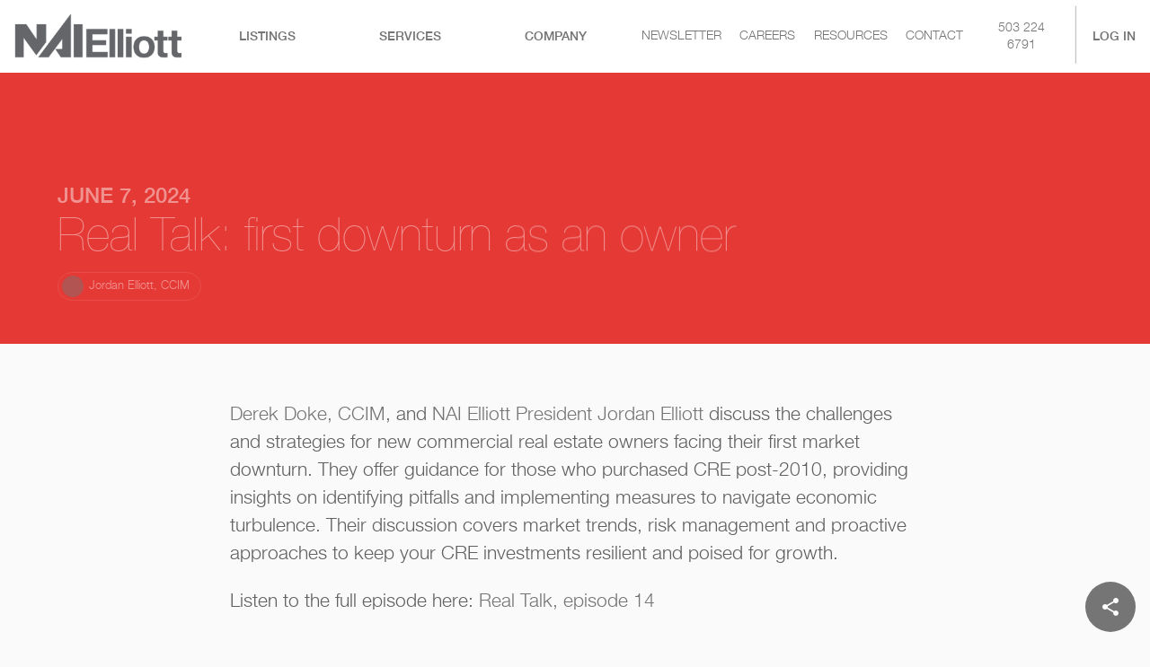

--- FILE ---
content_type: text/html; charset=utf-8
request_url: https://www.naielliott.com/Real-Talk-first-downturn-as-an-owner
body_size: 50690
content:

							<!DOCTYPE html>
							<html lang="en">
								<head>
									<link rel='preconnect' href='https://www.googletagmanager.com/'/>
									<link rel='preconnect' href='https://www.google-analytics.com'/>
									<link rel='preconnect' href='https://ssl.google-analytics.com'/>
									<link rel='preconnect' href='https://fonts.gstatic.com'/>
									<!-- Google Tag Manager -->
									<script>(function(w,d,s,l,i){w[l]=w[l]||[];w[l].push({'gtm.start':
									new Date().getTime(),event:'gtm.js'});var f=d.getElementsByTagName(s)[0],
									j=d.createElement(s),dl=l!='dataLayer'?'&l='+l:'';j.async=true;j.src=
									'https://www.googletagmanager.com/gtm.js?id='+i+dl;f.parentNode.insertBefore(j,f);
									})(window,document,'script','dataLayer','GTM-TCQTZNC');</script>
									<!-- End Google Tag Manager -->
									<title>Real Talk: first downturn as an owner</title><base href="/"/><meta property="og:title" content="Real Talk: first downturn as an owner"/><meta property="og:description" content="Derek Doke, CCIM, and NAI Elliott President Jordan Elliott on the podcast, Real Talk, discuss strategies for new commercial real estate (CRE) owners to navigate their first market downturn, covering post-2010 purchases, risk management and market trends."/><style type="text/css">
/* cyrillic-ext */
@font-face {
  font-family: 'Open Sans';
  font-style: normal;
  font-weight: 300;
  font-stretch: 100%;
  font-display: swap;
  src: url(https://fonts.gstatic.com/s/opensans/v35/memvYaGs126MiZpBA-UvWbX2vVnXBbObj2OVTSKmu0SC55K5gw.woff2) format('woff2');
  unicode-range: U+0460-052F, U+1C80-1C88, U+20B4, U+2DE0-2DFF, U+A640-A69F, U+FE2E-FE2F;
}
/* cyrillic */
@font-face {
  font-family: 'Open Sans';
  font-style: normal;
  font-weight: 300;
  font-stretch: 100%;
  font-display: swap;
  src: url(https://fonts.gstatic.com/s/opensans/v35/memvYaGs126MiZpBA-UvWbX2vVnXBbObj2OVTSumu0SC55K5gw.woff2) format('woff2');
  unicode-range: U+0301, U+0400-045F, U+0490-0491, U+04B0-04B1, U+2116;
}
/* greek-ext */
@font-face {
  font-family: 'Open Sans';
  font-style: normal;
  font-weight: 300;
  font-stretch: 100%;
  font-display: swap;
  src: url(https://fonts.gstatic.com/s/opensans/v35/memvYaGs126MiZpBA-UvWbX2vVnXBbObj2OVTSOmu0SC55K5gw.woff2) format('woff2');
  unicode-range: U+1F00-1FFF;
}
/* greek */
@font-face {
  font-family: 'Open Sans';
  font-style: normal;
  font-weight: 300;
  font-stretch: 100%;
  font-display: swap;
  src: url(https://fonts.gstatic.com/s/opensans/v35/memvYaGs126MiZpBA-UvWbX2vVnXBbObj2OVTSymu0SC55K5gw.woff2) format('woff2');
  unicode-range: U+0370-03FF;
}
/* hebrew */
@font-face {
  font-family: 'Open Sans';
  font-style: normal;
  font-weight: 300;
  font-stretch: 100%;
  font-display: swap;
  src: url(https://fonts.gstatic.com/s/opensans/v35/memvYaGs126MiZpBA-UvWbX2vVnXBbObj2OVTS2mu0SC55K5gw.woff2) format('woff2');
  unicode-range: U+0590-05FF, U+200C-2010, U+20AA, U+25CC, U+FB1D-FB4F;
}
/* vietnamese */
@font-face {
  font-family: 'Open Sans';
  font-style: normal;
  font-weight: 300;
  font-stretch: 100%;
  font-display: swap;
  src: url(https://fonts.gstatic.com/s/opensans/v35/memvYaGs126MiZpBA-UvWbX2vVnXBbObj2OVTSCmu0SC55K5gw.woff2) format('woff2');
  unicode-range: U+0102-0103, U+0110-0111, U+0128-0129, U+0168-0169, U+01A0-01A1, U+01AF-01B0, U+0300-0301, U+0303-0304, U+0308-0309, U+0323, U+0329, U+1EA0-1EF9, U+20AB;
}
/* latin-ext */
@font-face {
  font-family: 'Open Sans';
  font-style: normal;
  font-weight: 300;
  font-stretch: 100%;
  font-display: swap;
  src: url(https://fonts.gstatic.com/s/opensans/v35/memvYaGs126MiZpBA-UvWbX2vVnXBbObj2OVTSGmu0SC55K5gw.woff2) format('woff2');
  unicode-range: U+0100-02AF, U+0304, U+0308, U+0329, U+1E00-1E9F, U+1EF2-1EFF, U+2020, U+20A0-20AB, U+20AD-20CF, U+2113, U+2C60-2C7F, U+A720-A7FF;
}
/* latin */
@font-face {
  font-family: 'Open Sans';
  font-style: normal;
  font-weight: 300;
  font-stretch: 100%;
  font-display: swap;
  src: url(https://fonts.gstatic.com/s/opensans/v35/memvYaGs126MiZpBA-UvWbX2vVnXBbObj2OVTS-mu0SC55I.woff2) format('woff2');
  unicode-range: U+0000-00FF, U+0131, U+0152-0153, U+02BB-02BC, U+02C6, U+02DA, U+02DC, U+0304, U+0308, U+0329, U+2000-206F, U+2074, U+20AC, U+2122, U+2191, U+2193, U+2212, U+2215, U+FEFF, U+FFFD;
}
/* cyrillic-ext */
@font-face {
  font-family: 'Open Sans';
  font-style: normal;
  font-weight: 400;
  font-stretch: 100%;
  font-display: swap;
  src: url(https://fonts.gstatic.com/s/opensans/v35/memvYaGs126MiZpBA-UvWbX2vVnXBbObj2OVTSKmu0SC55K5gw.woff2) format('woff2');
  unicode-range: U+0460-052F, U+1C80-1C88, U+20B4, U+2DE0-2DFF, U+A640-A69F, U+FE2E-FE2F;
}
/* cyrillic */
@font-face {
  font-family: 'Open Sans';
  font-style: normal;
  font-weight: 400;
  font-stretch: 100%;
  font-display: swap;
  src: url(https://fonts.gstatic.com/s/opensans/v35/memvYaGs126MiZpBA-UvWbX2vVnXBbObj2OVTSumu0SC55K5gw.woff2) format('woff2');
  unicode-range: U+0301, U+0400-045F, U+0490-0491, U+04B0-04B1, U+2116;
}
/* greek-ext */
@font-face {
  font-family: 'Open Sans';
  font-style: normal;
  font-weight: 400;
  font-stretch: 100%;
  font-display: swap;
  src: url(https://fonts.gstatic.com/s/opensans/v35/memvYaGs126MiZpBA-UvWbX2vVnXBbObj2OVTSOmu0SC55K5gw.woff2) format('woff2');
  unicode-range: U+1F00-1FFF;
}
/* greek */
@font-face {
  font-family: 'Open Sans';
  font-style: normal;
  font-weight: 400;
  font-stretch: 100%;
  font-display: swap;
  src: url(https://fonts.gstatic.com/s/opensans/v35/memvYaGs126MiZpBA-UvWbX2vVnXBbObj2OVTSymu0SC55K5gw.woff2) format('woff2');
  unicode-range: U+0370-03FF;
}
/* hebrew */
@font-face {
  font-family: 'Open Sans';
  font-style: normal;
  font-weight: 400;
  font-stretch: 100%;
  font-display: swap;
  src: url(https://fonts.gstatic.com/s/opensans/v35/memvYaGs126MiZpBA-UvWbX2vVnXBbObj2OVTS2mu0SC55K5gw.woff2) format('woff2');
  unicode-range: U+0590-05FF, U+200C-2010, U+20AA, U+25CC, U+FB1D-FB4F;
}
/* vietnamese */
@font-face {
  font-family: 'Open Sans';
  font-style: normal;
  font-weight: 400;
  font-stretch: 100%;
  font-display: swap;
  src: url(https://fonts.gstatic.com/s/opensans/v35/memvYaGs126MiZpBA-UvWbX2vVnXBbObj2OVTSCmu0SC55K5gw.woff2) format('woff2');
  unicode-range: U+0102-0103, U+0110-0111, U+0128-0129, U+0168-0169, U+01A0-01A1, U+01AF-01B0, U+0300-0301, U+0303-0304, U+0308-0309, U+0323, U+0329, U+1EA0-1EF9, U+20AB;
}
/* latin-ext */
@font-face {
  font-family: 'Open Sans';
  font-style: normal;
  font-weight: 400;
  font-stretch: 100%;
  font-display: swap;
  src: url(https://fonts.gstatic.com/s/opensans/v35/memvYaGs126MiZpBA-UvWbX2vVnXBbObj2OVTSGmu0SC55K5gw.woff2) format('woff2');
  unicode-range: U+0100-02AF, U+0304, U+0308, U+0329, U+1E00-1E9F, U+1EF2-1EFF, U+2020, U+20A0-20AB, U+20AD-20CF, U+2113, U+2C60-2C7F, U+A720-A7FF;
}
/* latin */
@font-face {
  font-family: 'Open Sans';
  font-style: normal;
  font-weight: 400;
  font-stretch: 100%;
  font-display: swap;
  src: url(https://fonts.gstatic.com/s/opensans/v35/memvYaGs126MiZpBA-UvWbX2vVnXBbObj2OVTS-mu0SC55I.woff2) format('woff2');
  unicode-range: U+0000-00FF, U+0131, U+0152-0153, U+02BB-02BC, U+02C6, U+02DA, U+02DC, U+0304, U+0308, U+0329, U+2000-206F, U+2074, U+20AC, U+2122, U+2191, U+2193, U+2212, U+2215, U+FEFF, U+FFFD;
}
/* cyrillic-ext */
@font-face {
  font-family: 'Open Sans';
  font-style: normal;
  font-weight: 500;
  font-stretch: 100%;
  font-display: swap;
  src: url(https://fonts.gstatic.com/s/opensans/v35/memvYaGs126MiZpBA-UvWbX2vVnXBbObj2OVTSKmu0SC55K5gw.woff2) format('woff2');
  unicode-range: U+0460-052F, U+1C80-1C88, U+20B4, U+2DE0-2DFF, U+A640-A69F, U+FE2E-FE2F;
}
/* cyrillic */
@font-face {
  font-family: 'Open Sans';
  font-style: normal;
  font-weight: 500;
  font-stretch: 100%;
  font-display: swap;
  src: url(https://fonts.gstatic.com/s/opensans/v35/memvYaGs126MiZpBA-UvWbX2vVnXBbObj2OVTSumu0SC55K5gw.woff2) format('woff2');
  unicode-range: U+0301, U+0400-045F, U+0490-0491, U+04B0-04B1, U+2116;
}
/* greek-ext */
@font-face {
  font-family: 'Open Sans';
  font-style: normal;
  font-weight: 500;
  font-stretch: 100%;
  font-display: swap;
  src: url(https://fonts.gstatic.com/s/opensans/v35/memvYaGs126MiZpBA-UvWbX2vVnXBbObj2OVTSOmu0SC55K5gw.woff2) format('woff2');
  unicode-range: U+1F00-1FFF;
}
/* greek */
@font-face {
  font-family: 'Open Sans';
  font-style: normal;
  font-weight: 500;
  font-stretch: 100%;
  font-display: swap;
  src: url(https://fonts.gstatic.com/s/opensans/v35/memvYaGs126MiZpBA-UvWbX2vVnXBbObj2OVTSymu0SC55K5gw.woff2) format('woff2');
  unicode-range: U+0370-03FF;
}
/* hebrew */
@font-face {
  font-family: 'Open Sans';
  font-style: normal;
  font-weight: 500;
  font-stretch: 100%;
  font-display: swap;
  src: url(https://fonts.gstatic.com/s/opensans/v35/memvYaGs126MiZpBA-UvWbX2vVnXBbObj2OVTS2mu0SC55K5gw.woff2) format('woff2');
  unicode-range: U+0590-05FF, U+200C-2010, U+20AA, U+25CC, U+FB1D-FB4F;
}
/* vietnamese */
@font-face {
  font-family: 'Open Sans';
  font-style: normal;
  font-weight: 500;
  font-stretch: 100%;
  font-display: swap;
  src: url(https://fonts.gstatic.com/s/opensans/v35/memvYaGs126MiZpBA-UvWbX2vVnXBbObj2OVTSCmu0SC55K5gw.woff2) format('woff2');
  unicode-range: U+0102-0103, U+0110-0111, U+0128-0129, U+0168-0169, U+01A0-01A1, U+01AF-01B0, U+0300-0301, U+0303-0304, U+0308-0309, U+0323, U+0329, U+1EA0-1EF9, U+20AB;
}
/* latin-ext */
@font-face {
  font-family: 'Open Sans';
  font-style: normal;
  font-weight: 500;
  font-stretch: 100%;
  font-display: swap;
  src: url(https://fonts.gstatic.com/s/opensans/v35/memvYaGs126MiZpBA-UvWbX2vVnXBbObj2OVTSGmu0SC55K5gw.woff2) format('woff2');
  unicode-range: U+0100-02AF, U+0304, U+0308, U+0329, U+1E00-1E9F, U+1EF2-1EFF, U+2020, U+20A0-20AB, U+20AD-20CF, U+2113, U+2C60-2C7F, U+A720-A7FF;
}
/* latin */
@font-face {
  font-family: 'Open Sans';
  font-style: normal;
  font-weight: 500;
  font-stretch: 100%;
  font-display: swap;
  src: url(https://fonts.gstatic.com/s/opensans/v35/memvYaGs126MiZpBA-UvWbX2vVnXBbObj2OVTS-mu0SC55I.woff2) format('woff2');
  unicode-range: U+0000-00FF, U+0131, U+0152-0153, U+02BB-02BC, U+02C6, U+02DA, U+02DC, U+0304, U+0308, U+0329, U+2000-206F, U+2074, U+20AC, U+2122, U+2191, U+2193, U+2212, U+2215, U+FEFF, U+FFFD;
}
/* cyrillic-ext */
@font-face {
  font-family: 'Open Sans';
  font-style: normal;
  font-weight: 700;
  font-stretch: 100%;
  font-display: swap;
  src: url(https://fonts.gstatic.com/s/opensans/v35/memvYaGs126MiZpBA-UvWbX2vVnXBbObj2OVTSKmu0SC55K5gw.woff2) format('woff2');
  unicode-range: U+0460-052F, U+1C80-1C88, U+20B4, U+2DE0-2DFF, U+A640-A69F, U+FE2E-FE2F;
}
/* cyrillic */
@font-face {
  font-family: 'Open Sans';
  font-style: normal;
  font-weight: 700;
  font-stretch: 100%;
  font-display: swap;
  src: url(https://fonts.gstatic.com/s/opensans/v35/memvYaGs126MiZpBA-UvWbX2vVnXBbObj2OVTSumu0SC55K5gw.woff2) format('woff2');
  unicode-range: U+0301, U+0400-045F, U+0490-0491, U+04B0-04B1, U+2116;
}
/* greek-ext */
@font-face {
  font-family: 'Open Sans';
  font-style: normal;
  font-weight: 700;
  font-stretch: 100%;
  font-display: swap;
  src: url(https://fonts.gstatic.com/s/opensans/v35/memvYaGs126MiZpBA-UvWbX2vVnXBbObj2OVTSOmu0SC55K5gw.woff2) format('woff2');
  unicode-range: U+1F00-1FFF;
}
/* greek */
@font-face {
  font-family: 'Open Sans';
  font-style: normal;
  font-weight: 700;
  font-stretch: 100%;
  font-display: swap;
  src: url(https://fonts.gstatic.com/s/opensans/v35/memvYaGs126MiZpBA-UvWbX2vVnXBbObj2OVTSymu0SC55K5gw.woff2) format('woff2');
  unicode-range: U+0370-03FF;
}
/* hebrew */
@font-face {
  font-family: 'Open Sans';
  font-style: normal;
  font-weight: 700;
  font-stretch: 100%;
  font-display: swap;
  src: url(https://fonts.gstatic.com/s/opensans/v35/memvYaGs126MiZpBA-UvWbX2vVnXBbObj2OVTS2mu0SC55K5gw.woff2) format('woff2');
  unicode-range: U+0590-05FF, U+200C-2010, U+20AA, U+25CC, U+FB1D-FB4F;
}
/* vietnamese */
@font-face {
  font-family: 'Open Sans';
  font-style: normal;
  font-weight: 700;
  font-stretch: 100%;
  font-display: swap;
  src: url(https://fonts.gstatic.com/s/opensans/v35/memvYaGs126MiZpBA-UvWbX2vVnXBbObj2OVTSCmu0SC55K5gw.woff2) format('woff2');
  unicode-range: U+0102-0103, U+0110-0111, U+0128-0129, U+0168-0169, U+01A0-01A1, U+01AF-01B0, U+0300-0301, U+0303-0304, U+0308-0309, U+0323, U+0329, U+1EA0-1EF9, U+20AB;
}
/* latin-ext */
@font-face {
  font-family: 'Open Sans';
  font-style: normal;
  font-weight: 700;
  font-stretch: 100%;
  font-display: swap;
  src: url(https://fonts.gstatic.com/s/opensans/v35/memvYaGs126MiZpBA-UvWbX2vVnXBbObj2OVTSGmu0SC55K5gw.woff2) format('woff2');
  unicode-range: U+0100-02AF, U+0304, U+0308, U+0329, U+1E00-1E9F, U+1EF2-1EFF, U+2020, U+20A0-20AB, U+20AD-20CF, U+2113, U+2C60-2C7F, U+A720-A7FF;
}
/* latin */
@font-face {
  font-family: 'Open Sans';
  font-style: normal;
  font-weight: 700;
  font-stretch: 100%;
  font-display: swap;
  src: url(https://fonts.gstatic.com/s/opensans/v35/memvYaGs126MiZpBA-UvWbX2vVnXBbObj2OVTS-mu0SC55I.woff2) format('woff2');
  unicode-range: U+0000-00FF, U+0131, U+0152-0153, U+02BB-02BC, U+02C6, U+02DA, U+02DC, U+0304, U+0308, U+0329, U+2000-206F, U+2074, U+20AC, U+2122, U+2191, U+2193, U+2212, U+2215, U+FEFF, U+FFFD;
}

/* latin-ext */
@font-face {
  font-family: 'Libre Baskerville';
  font-style: italic;
  font-weight: 400;
  font-display: swap;
  src: url(https://fonts.gstatic.com/s/librebaskerville/v14/kmKhZrc3Hgbbcjq75U4uslyuy4kn0qNcWx8QDO-WyrubOA.woff2) format('woff2');
  unicode-range: U+0100-02AF, U+0304, U+0308, U+0329, U+1E00-1E9F, U+1EF2-1EFF, U+2020, U+20A0-20AB, U+20AD-20CF, U+2113, U+2C60-2C7F, U+A720-A7FF;
}
/* latin */
@font-face {
  font-family: 'Libre Baskerville';
  font-style: italic;
  font-weight: 400;
  font-display: swap;
  src: url(https://fonts.gstatic.com/s/librebaskerville/v14/kmKhZrc3Hgbbcjq75U4uslyuy4kn0qNcWxEQDO-Wyrs.woff2) format('woff2');
  unicode-range: U+0000-00FF, U+0131, U+0152-0153, U+02BB-02BC, U+02C6, U+02DA, U+02DC, U+0304, U+0308, U+0329, U+2000-206F, U+2074, U+20AC, U+2122, U+2191, U+2193, U+2212, U+2215, U+FEFF, U+FFFD;
}
/* latin-ext */
@font-face {
  font-family: 'Libre Baskerville';
  font-style: normal;
  font-weight: 400;
  font-display: swap;
  src: url(https://fonts.gstatic.com/s/librebaskerville/v14/kmKnZrc3Hgbbcjq75U4uslyuy4kn0qNXaxMaC82U-ro.woff2) format('woff2');
  unicode-range: U+0100-02AF, U+0304, U+0308, U+0329, U+1E00-1E9F, U+1EF2-1EFF, U+2020, U+20A0-20AB, U+20AD-20CF, U+2113, U+2C60-2C7F, U+A720-A7FF;
}
/* latin */
@font-face {
  font-family: 'Libre Baskerville';
  font-style: normal;
  font-weight: 400;
  font-display: swap;
  src: url(https://fonts.gstatic.com/s/librebaskerville/v14/kmKnZrc3Hgbbcjq75U4uslyuy4kn0qNZaxMaC82U.woff2) format('woff2');
  unicode-range: U+0000-00FF, U+0131, U+0152-0153, U+02BB-02BC, U+02C6, U+02DA, U+02DC, U+0304, U+0308, U+0329, U+2000-206F, U+2074, U+20AC, U+2122, U+2191, U+2193, U+2212, U+2215, U+FEFF, U+FFFD;
}
/* latin-ext */
@font-face {
  font-family: 'Libre Baskerville';
  font-style: normal;
  font-weight: 700;
  font-display: swap;
  src: url(https://fonts.gstatic.com/s/librebaskerville/v14/kmKiZrc3Hgbbcjq75U4uslyuy4kn0qviTgY5KcC-wLOjAUw.woff2) format('woff2');
  unicode-range: U+0100-02AF, U+0304, U+0308, U+0329, U+1E00-1E9F, U+1EF2-1EFF, U+2020, U+20A0-20AB, U+20AD-20CF, U+2113, U+2C60-2C7F, U+A720-A7FF;
}
/* latin */
@font-face {
  font-family: 'Libre Baskerville';
  font-style: normal;
  font-weight: 700;
  font-display: swap;
  src: url(https://fonts.gstatic.com/s/librebaskerville/v14/kmKiZrc3Hgbbcjq75U4uslyuy4kn0qviTgY3KcC-wLOj.woff2) format('woff2');
  unicode-range: U+0000-00FF, U+0131, U+0152-0153, U+02BB-02BC, U+02C6, U+02DA, U+02DC, U+0304, U+0308, U+0329, U+2000-206F, U+2074, U+20AC, U+2122, U+2191, U+2193, U+2212, U+2215, U+FEFF, U+FFFD;
}

/* fallback */
@font-face {
  font-family: 'Material Icons';
  font-style: normal;
  font-weight: 400;
  src: url(https://fonts.gstatic.com/s/materialicons/v140/flUhRq6tzZclQEJ-Vdg-IuiaDsNcIhQ8tQ.woff2) format('woff2');
}

.material-icons {
  font-family: 'Material Icons';
  font-weight: normal;
  font-style: normal;
  font-size: 24px;
  line-height: 1;
  letter-spacing: normal;
  text-transform: none;
  display: inline-block;
  white-space: nowrap;
  word-wrap: normal;
  direction: ltr;
  -webkit-font-feature-settings: 'liga';
  -webkit-font-smoothing: antialiased;
}

											</style><meta name="keywords" content="Real Talk podcast
Derek Doke, CCIM
Jordan Elliott 
NAI Elliott
NAI Global
Commercial real estate (CRE)
Market downturn strategies
New CRE owners
Post-2010 CRE purchases
Economic turbulence navigation
Identifying pitfalls in CRE
Risk management strategies
Proactive investment approaches
CRE market trends
Resilient CRE investments
Growth in CRE downturn
Strategic CRE guidance"/><meta name="description" content="Derek Doke, CCIM, and NAI Elliott President Jordan Elliott on the podcast, Real Talk, discuss strategies for new commercial real estate (CRE) owners to navigate their first market downturn, covering post-2010 purchases, risk management and market trends."/><link rel="favorite icon" type="image/png" href="/apps/swt_website/group/214c1a2ccaaf9bcc75e9878466a3f2a1/favicon.jpg"/><link rel="apple-touch-icon" type="image/png" href="/apps/swt_website/group/214c1a2ccaaf9bcc75e9878466a3f2a1/favicon.jpg"/><link rel="stylesheet" type="text/css" href="public/slick.css"/><link rel="stylesheet" type="text/css" href="public/slick-theme.css"/><style id="jss-server-side">html {
  box-sizing: border-box;
  -webkit-font-smoothing: antialiased;
  -moz-osx-font-smoothing: grayscale;
}
*, *::before, *::after {
  box-sizing: inherit;
}
strong, b {
  font-weight: 700;
}
body {
  color: #616161;
  margin: 0;
  font-size: 1rem;
  font-family: Helvetica Neue,Open Sans,Arial,sans-serif,Libre Baskerville;
  font-weight: 400;
  line-height: 1.43;
  background-color: #fafafa;
}
@media print {
  body {
    background-color: #fff;
  }
}
body::backdrop {
  background-color: #fafafa;
}
@font-face {
  font-family: Helvetica Neue;
  font-style: normal;
  font-display: swap;
  font-weight: 400;
  src: 
		  local('Raleway'),
		  local('Raleway-Regular'),
		  url('public/fonts/31AFF9_0_0.woff2') format('woff2')
		;
  unicode-range: U+0000-00FF, U+0131, U+0152-0153, U+02BB-02BC, U+02C6, U+02DA, U+02DC, U+2000-206F, U+2074, U+20AC, U+2122, U+2191, U+2193, U+2212, U+2215, U+FEFF;
}
@font-face {
  font-family: Helvetica Neue;
  font-style: normal;
  font-display: swap;
  font-weight: 800;
  src: 
		  local('Raleway'),
		  local('Raleway-Regular'),
		  url('public/fonts/31AFF9_1_0.woff2') format('woff2')
		;
  unicode-range: U+0000-00FF, U+0131, U+0152-0153, U+02BB-02BC, U+02C6, U+02DA, U+02DC, U+2000-206F, U+2074, U+20AC, U+2122, U+2191, U+2193, U+2212, U+2215, U+FEFF;
}
@font-face {
  font-family: Helvetica Neue;
  font-style: normal;
  font-display: swap;
  font-weight: 200;
  src: 
		  local('Raleway'),
		  local('Raleway-Regular'),
		  url('public/fonts/31D183_0_0.woff2') format('woff2')
		;
  unicode-range: U+0000-00FF, U+0131, U+0152-0153, U+02BB-02BC, U+02C6, U+02DA, U+02DC, U+2000-206F, U+2074, U+20AC, U+2122, U+2191, U+2193, U+2212, U+2215, U+FEFF;
}
.WithBackground-root-235 {
  background-size: cover;
  background-color: var(--background-color, none);
  background-image: var(--background-overlay, none), var(--background-image, none);
  background-repeat: no-repeat;
  --background-color: none;
  --background-image: var(--landscape-background-image);
  background-position: 50% 50%;
  --background-overlay: none;
  --portrait-background-image: var(--landscape-background-image, none);
  --landscape-background-image: none;
}
.WithBackground-root-235.WithBackground-video {
  position: relative;
}
@media (orientation: portrait) {
  .WithBackground-root-235 {
    --background-image: var(--portrait-background-image, var(--landscape-background-image));
  }
}
  .WithBackground-root-235.WithBackground-video > * {
    z-index: 1;
    position: relative;
  }
  .WithBackground-root-235.WithBackground-video > video {
    top: 0;
    left: 0;
    right: 0;
    width: 100%;
    bottom: 0;
    height: 100%;
    z-index: 0;
    position: absolute;
    object-fit: cover;
  }
  .WithBackground-root-359 {
    background-size: cover;
    background-color: var(--background-color, none);
    background-image: var(--background-overlay, none), var(--background-image, none);
    background-repeat: no-repeat;
    --background-color: none;
    --background-image: var(--landscape-background-image);
    background-position: 50% 50%;
    --background-overlay: none;
    --portrait-background-image: var(--landscape-background-image, none);
    --landscape-background-image: none;
  }
  .WithBackground-root-359.WithBackground-video {
    position: relative;
  }
@media (orientation: portrait) {
  .WithBackground-root-359 {
    --background-image: var(--portrait-background-image, var(--landscape-background-image));
  }
}
  .WithBackground-root-359.WithBackground-video > * {
    z-index: 1;
    position: relative;
  }
  .WithBackground-root-359.WithBackground-video > video {
    top: 0;
    left: 0;
    right: 0;
    width: 100%;
    bottom: 0;
    height: 100%;
    z-index: 0;
    position: absolute;
    object-fit: cover;
  }

  .BackgroundProps-root-237 {
    --background-color: #e53935;
  }

  .BackgroundProps-root-361 {
    --background-color: #eee;
  }
  .BackgroundProps-root-364 {
    --background-color: #eee;
  }
  .BackgroundProps-root-442 {
    --background-color: #303030;
  }
  .BackgroundProps-root-447 {
    --background-color: #ffffff;
  }
  .BackgroundProps-root-450 {
    --background-color: #ffffff;
  }
  .BackgroundProps-root-537 {
    --background-color: #ffffff;
  }
  .MuiTypography-root {
    margin: 0;
  }
  .MuiTypography-body2 {
    font-size: 1rem;
    font-family: Helvetica Neue,Open Sans,Arial,sans-serif,Libre Baskerville;
    font-weight: 400;
    line-height: 1.43;
  }
  .MuiTypography-body1 {
    font-size: 1.125rem;
    font-family: Helvetica Neue,Open Sans,Arial,sans-serif,Libre Baskerville;
    font-weight: 400;
    line-height: 1.5;
  }
@media (min-width:600px) {
  .MuiTypography-body1 {
    font-size: 1.1667rem;
  }
}
@media (min-width:960px) {
  .MuiTypography-body1 {
    font-size: 1.1667rem;
  }
}
@media (min-width:1280px) {
  .MuiTypography-body1 {
    font-size: 1.3333rem;
  }
}
  .MuiTypography-caption {
    font-size: 0.75rem;
    font-family: Helvetica Neue,Open Sans,Arial,sans-serif,Libre Baskerville;
    font-weight: 400;
    line-height: 1.66;
  }
  .MuiTypography-button {
    font-size: 0.875rem;
    font-family: Helvetica Neue,Open Sans,Arial,sans-serif,Libre Baskerville;
    font-weight: 500;
    line-height: 1.75;
    text-transform: uppercase;
  }
  .MuiTypography-h1 {
    font-size: 3rem;
    font-family: Helvetica Neue,Open Sans,Arial,sans-serif,Libre Baskerville;
    font-weight: 300;
    line-height: 1.167;
  }
@media (min-width:600px) {
  .MuiTypography-h1 {
    font-size: 3.856rem;
  }
}
@media (min-width:960px) {
  .MuiTypography-h1 {
    font-size: 4.4987rem;
  }
}
@media (min-width:1280px) {
  .MuiTypography-h1 {
    font-size: 4.9272rem;
  }
}
  .MuiTypography-h2 {
    font-size: 2.375rem;
    font-family: Helvetica Neue,Open Sans,Arial,sans-serif,Libre Baskerville;
    font-weight: 300;
    line-height: 1.2;
  }
@media (min-width:600px) {
  .MuiTypography-h2 {
    font-size: 2.9167rem;
  }
}
@media (min-width:960px) {
  .MuiTypography-h2 {
    font-size: 3.3333rem;
  }
}
@media (min-width:1280px) {
  .MuiTypography-h2 {
    font-size: 3.75rem;
  }
}
  .MuiTypography-h3 {
    font-size: 2rem;
    font-style: italic;
    font-family: Helvetica Neue,Open Sans,Arial,sans-serif,Libre Baskerville;
    font-weight: 400;
    line-height: 1.167;
  }
@media (min-width:600px) {
  .MuiTypography-h3 {
    font-size: 2.5707rem;
  }
}
@media (min-width:960px) {
  .MuiTypography-h3 {
    font-size: 2.7849rem;
  }
}
@media (min-width:1280px) {
  .MuiTypography-h3 {
    font-size: 2.9991rem;
  }
}
  .MuiTypography-h4 {
    font-size: 1.5625rem;
    font-family: Helvetica Neue,Open Sans,Arial,sans-serif,Libre Baskerville;
    font-weight: 400;
    line-height: 1.235;
  }
@media (min-width:600px) {
  .MuiTypography-h4 {
    font-size: 1.8219rem;
  }
}
@media (min-width:960px) {
  .MuiTypography-h4 {
    font-size: 2.0243rem;
  }
}
@media (min-width:1280px) {
  .MuiTypography-h4 {
    font-size: 2.0243rem;
  }
}
  .MuiTypography-h5 {
    font-size: 1.25rem;
    font-family: Helvetica Neue,Open Sans,Arial,sans-serif,Libre Baskerville;
    font-weight: bold;
    line-height: 1.334;
    text-transform: uppercase;
  }
@media (min-width:600px) {
  .MuiTypography-h5 {
    font-size: 1.3118rem;
  }
}
@media (min-width:960px) {
  .MuiTypography-h5 {
    font-size: 1.4993rem;
  }
}
@media (min-width:1280px) {
  .MuiTypography-h5 {
    font-size: 1.4993rem;
  }
}
  .MuiTypography-h6 {
    font-size: 1.125rem;
    font-family: Helvetica Neue,Open Sans,Arial,sans-serif,Libre Baskerville;
    font-weight: 500;
    line-height: 1.2;
  }
@media (min-width:600px) {
  .MuiTypography-h6 {
    font-size: 1.25rem;
  }
}
@media (min-width:960px) {
  .MuiTypography-h6 {
    font-size: 1.25rem;
  }
}
@media (min-width:1280px) {
  .MuiTypography-h6 {
    font-size: 1.25rem;
  }
}
  .MuiTypography-subtitle1 {
    font-size: 1rem;
    font-family: Helvetica Neue,Open Sans,Arial,sans-serif,Libre Baskerville;
    font-weight: 400;
    line-height: 1.75;
  }
  .MuiTypography-subtitle2 {
    font-size: 0.875rem;
    font-family: Helvetica Neue,Open Sans,Arial,sans-serif,Libre Baskerville;
    font-weight: bold;
    line-height: 1.57;
  }
  .MuiTypography-overline {
    font-size: 1rem;
    font-family: Helvetica Neue,Open Sans,Arial,sans-serif,Libre Baskerville;
    font-weight: bold;
    line-height: 2.66;
    text-transform: uppercase;
  }
  .MuiTypography-srOnly {
    width: 1px;
    height: 1px;
    overflow: hidden;
    position: absolute;
  }
  .MuiTypography-alignLeft {
    text-align: left;
  }
  .MuiTypography-alignCenter {
    text-align: center;
  }
  .MuiTypography-alignRight {
    text-align: right;
  }
  .MuiTypography-alignJustify {
    text-align: justify;
  }
  .MuiTypography-noWrap {
    overflow: hidden;
    white-space: nowrap;
    text-overflow: ellipsis;
  }
  .MuiTypography-gutterBottom {
    margin-bottom: 0.35em;
  }
  .MuiTypography-paragraph {
    margin-bottom: 16px;
  }
  .MuiTypography-colorInherit {
    color: inherit;
  }
  .MuiTypography-colorPrimary {
    color: #757575;
  }
  .MuiTypography-colorSecondary {
    color: #e53935;
  }
  .MuiTypography-colorTextPrimary {
    color: #616161;
  }
  .MuiTypography-colorTextSecondary {
    color: #9D9D9D;
  }
  .MuiTypography-colorError {
    color: #f44336;
  }
  .MuiTypography-displayInline {
    display: inline;
  }
  .MuiTypography-displayBlock {
    display: block;
  }
  .MuiTypography-root-272 {
    margin: 0;
  }
  .MuiTypography-body2-273 {
    font-size: 1rem;
    font-family: Helvetica Neue,Open Sans,Arial,sans-serif,Libre Baskerville;
    font-weight: 400;
    line-height: 1.43;
  }
  .MuiTypography-body1-274 {
    font-size: 1.125rem;
    font-family: Helvetica Neue,Open Sans,Arial,sans-serif,Libre Baskerville;
    font-weight: 400;
    line-height: 1.5;
  }
@media (min-width:600px) {
  .MuiTypography-body1-274 {
    font-size: 1.1667rem;
  }
}
@media (min-width:960px) {
  .MuiTypography-body1-274 {
    font-size: 1.1667rem;
  }
}
@media (min-width:1280px) {
  .MuiTypography-body1-274 {
    font-size: 1.3333rem;
  }
}
  .MuiTypography-caption-275 {
    font-size: 0.75rem;
    font-family: Helvetica Neue,Open Sans,Arial,sans-serif,Libre Baskerville;
    font-weight: 400;
    line-height: 1.66;
  }
  .MuiTypography-button-276 {
    font-size: 0.875rem;
    font-family: Helvetica Neue,Open Sans,Arial,sans-serif,Libre Baskerville;
    font-weight: 500;
    line-height: 1.75;
    text-transform: uppercase;
  }
  .MuiTypography-h1-277 {
    font-size: 3rem;
    font-family: Helvetica Neue,Open Sans,Arial,sans-serif,Libre Baskerville;
    font-weight: 300;
    line-height: 1.167;
  }
@media (min-width:600px) {
  .MuiTypography-h1-277 {
    font-size: 3.856rem;
  }
}
@media (min-width:960px) {
  .MuiTypography-h1-277 {
    font-size: 4.4987rem;
  }
}
@media (min-width:1280px) {
  .MuiTypography-h1-277 {
    font-size: 4.9272rem;
  }
}
  .MuiTypography-h2-278 {
    font-size: 2.375rem;
    font-family: Helvetica Neue,Open Sans,Arial,sans-serif,Libre Baskerville;
    font-weight: 300;
    line-height: 1.2;
  }
@media (min-width:600px) {
  .MuiTypography-h2-278 {
    font-size: 2.9167rem;
  }
}
@media (min-width:960px) {
  .MuiTypography-h2-278 {
    font-size: 3.3333rem;
  }
}
@media (min-width:1280px) {
  .MuiTypography-h2-278 {
    font-size: 3.75rem;
  }
}
  .MuiTypography-h3-279 {
    font-size: 2rem;
    font-style: italic;
    font-family: Helvetica Neue,Open Sans,Arial,sans-serif,Libre Baskerville;
    font-weight: 400;
    line-height: 1.167;
  }
@media (min-width:600px) {
  .MuiTypography-h3-279 {
    font-size: 2.5707rem;
  }
}
@media (min-width:960px) {
  .MuiTypography-h3-279 {
    font-size: 2.7849rem;
  }
}
@media (min-width:1280px) {
  .MuiTypography-h3-279 {
    font-size: 2.9991rem;
  }
}
  .MuiTypography-h4-280 {
    font-size: 1.5625rem;
    font-family: Helvetica Neue,Open Sans,Arial,sans-serif,Libre Baskerville;
    font-weight: 400;
    line-height: 1.235;
  }
@media (min-width:600px) {
  .MuiTypography-h4-280 {
    font-size: 1.8219rem;
  }
}
@media (min-width:960px) {
  .MuiTypography-h4-280 {
    font-size: 2.0243rem;
  }
}
@media (min-width:1280px) {
  .MuiTypography-h4-280 {
    font-size: 2.0243rem;
  }
}
  .MuiTypography-h5-281 {
    font-size: 1.25rem;
    font-family: Helvetica Neue,Open Sans,Arial,sans-serif,Libre Baskerville;
    font-weight: bold;
    line-height: 1.334;
    text-transform: uppercase;
  }
@media (min-width:600px) {
  .MuiTypography-h5-281 {
    font-size: 1.3118rem;
  }
}
@media (min-width:960px) {
  .MuiTypography-h5-281 {
    font-size: 1.4993rem;
  }
}
@media (min-width:1280px) {
  .MuiTypography-h5-281 {
    font-size: 1.4993rem;
  }
}
  .MuiTypography-h6-282 {
    font-size: 1.125rem;
    font-family: Helvetica Neue,Open Sans,Arial,sans-serif,Libre Baskerville;
    font-weight: 500;
    line-height: 1.2;
  }
@media (min-width:600px) {
  .MuiTypography-h6-282 {
    font-size: 1.25rem;
  }
}
@media (min-width:960px) {
  .MuiTypography-h6-282 {
    font-size: 1.25rem;
  }
}
@media (min-width:1280px) {
  .MuiTypography-h6-282 {
    font-size: 1.25rem;
  }
}
  .MuiTypography-subtitle1-283 {
    font-size: 1rem;
    font-family: Helvetica Neue,Open Sans,Arial,sans-serif,Libre Baskerville;
    font-weight: 400;
    line-height: 1.75;
  }
  .MuiTypography-subtitle2-284 {
    font-size: 0.875rem;
    font-family: Helvetica Neue,Open Sans,Arial,sans-serif,Libre Baskerville;
    font-weight: bold;
    line-height: 1.57;
  }
  .MuiTypography-overline-285 {
    font-size: 1rem;
    font-family: Helvetica Neue,Open Sans,Arial,sans-serif,Libre Baskerville;
    font-weight: bold;
    line-height: 2.66;
    text-transform: uppercase;
  }
  .MuiTypography-srOnly-286 {
    width: 1px;
    height: 1px;
    overflow: hidden;
    position: absolute;
  }
  .MuiTypography-alignLeft-287 {
    text-align: left;
  }
  .MuiTypography-alignCenter-288 {
    text-align: center;
  }
  .MuiTypography-alignRight-289 {
    text-align: right;
  }
  .MuiTypography-alignJustify-290 {
    text-align: justify;
  }
  .MuiTypography-noWrap-291 {
    overflow: hidden;
    white-space: nowrap;
    text-overflow: ellipsis;
  }
  .MuiTypography-gutterBottom-292 {
    margin-bottom: 0.35em;
  }
  .MuiTypography-paragraph-293 {
    margin-bottom: 16px;
  }
  .MuiTypography-colorInherit-294 {
    color: inherit;
  }
  .MuiTypography-colorPrimary-295 {
    color: #757575;
  }
  .MuiTypography-colorSecondary-296 {
    color: #e53935;
  }
  .MuiTypography-colorTextPrimary-297 {
    color: #fff;
  }
  .MuiTypography-colorTextSecondary-298 {
    color: rgba(255, 255, 255, 0.7);
  }
  .MuiTypography-colorError-299 {
    color: #f44336;
  }
  .MuiTypography-displayInline-300 {
    display: inline;
  }
  .MuiTypography-displayBlock-301 {
    display: block;
  }
  .MuiButtonBase-root {
    color: inherit;
    border: 0;
    cursor: pointer;
    margin: 0;
    display: inline-flex;
    outline: 0;
    padding: 0;
    position: relative;
    align-items: center;
    user-select: none;
    border-radius: 0;
    vertical-align: middle;
    -moz-appearance: none;
    justify-content: center;
    text-decoration: none;
    background-color: transparent;
    -webkit-appearance: none;
    -webkit-tap-highlight-color: transparent;
  }
  .MuiButtonBase-root::-moz-focus-inner {
    border-style: none;
  }
  .MuiButtonBase-root.Mui-disabled {
    cursor: default;
    pointer-events: none;
  }
  .MuiIconButton-root {
    flex: 0 0 auto;
    color: rgba(0, 0, 0, 0.54);
    padding: 12px;
    overflow: visible;
    font-size: 1.5rem;
    text-align: center;
    transition: background-color 150ms cubic-bezier(0.4, 0, 0.2, 1) 0ms;
    border-radius: 50%;
  }
  .MuiIconButton-root:hover {
    background-color: rgba(0, 0, 0, 0.04);
  }
  .MuiIconButton-root.Mui-disabled {
    color: rgba(0, 0, 0, 0.26);
    background-color: transparent;
  }
@media (hover: none) {
  .MuiIconButton-root:hover {
    background-color: transparent;
  }
}
  .MuiIconButton-edgeStart {
    margin-left: -12px;
  }
  .MuiIconButton-sizeSmall.MuiIconButton-edgeStart {
    margin-left: -3px;
  }
  .MuiIconButton-edgeEnd {
    margin-right: -12px;
  }
  .MuiIconButton-sizeSmall.MuiIconButton-edgeEnd {
    margin-right: -3px;
  }
  .MuiIconButton-colorInherit {
    color: inherit;
  }
  .MuiIconButton-colorPrimary {
    color: #757575;
  }
  .MuiIconButton-colorPrimary:hover {
    background-color: rgba(117, 117, 117, 0.04);
  }
@media (hover: none) {
  .MuiIconButton-colorPrimary:hover {
    background-color: transparent;
  }
}
  .MuiIconButton-colorSecondary {
    color: #e53935;
  }
  .MuiIconButton-colorSecondary:hover {
    background-color: rgba(229, 57, 53, 0.04);
  }
@media (hover: none) {
  .MuiIconButton-colorSecondary:hover {
    background-color: transparent;
  }
}
  .MuiIconButton-sizeSmall {
    padding: 3px;
    font-size: 1.125rem;
  }
  .MuiIconButton-label {
    width: 100%;
    display: flex;
    align-items: inherit;
    justify-content: inherit;
  }
  .MuiIcon-root {
    width: 1em;
    height: 1em;
    overflow: hidden;
    font-size: 1.5rem;
    flex-shrink: 0;
    user-select: none;
  }
  .MuiIcon-colorPrimary {
    color: #757575;
  }
  .MuiIcon-colorSecondary {
    color: #e53935;
  }
  .MuiIcon-colorAction {
    color: rgba(0, 0, 0, 0.54);
  }
  .MuiIcon-colorError {
    color: #f44336;
  }
  .MuiIcon-colorDisabled {
    color: rgba(0, 0, 0, 0.26);
  }
  .MuiIcon-fontSizeInherit {
    font-size: inherit;
  }
  .MuiIcon-fontSizeSmall {
    font-size: 1.25rem;
  }
  .MuiIcon-fontSizeLarge {
    font-size: 2.25rem;
  }
  .MuiPaper-root {
    color: #616161;
    transition: box-shadow 300ms cubic-bezier(0.4, 0, 0.2, 1) 0ms;
    background-color: #fff;
  }
  .MuiPaper-rounded {
    border-radius: 0;
  }
  .MuiPaper-outlined {
    border: 1px solid rgba(0, 0, 0, 0.12);
  }
  .MuiPaper-elevation0 {
    box-shadow: none;
  }
  .MuiPaper-elevation1 {
    box-shadow: none;
  }
  .MuiPaper-elevation2 {
    box-shadow: none;
  }
  .MuiPaper-elevation3 {
    box-shadow: none;
  }
  .MuiPaper-elevation4 {
    box-shadow: none;
  }
  .MuiPaper-elevation5 {
    box-shadow: none;
  }
  .MuiPaper-elevation6 {
    box-shadow: none;
  }
  .MuiPaper-elevation7 {
    box-shadow: none;
  }
  .MuiPaper-elevation8 {
    box-shadow: none;
  }
  .MuiPaper-elevation9 {
    box-shadow: none;
  }
  .MuiPaper-elevation10 {
    box-shadow: none;
  }
  .MuiPaper-elevation11 {
    box-shadow: none;
  }
  .MuiPaper-elevation12 {
    box-shadow: none;
  }
  .MuiPaper-elevation13 {
    box-shadow: none;
  }
  .MuiPaper-elevation14 {
    box-shadow: none;
  }
  .MuiPaper-elevation15 {
    box-shadow: none;
  }
  .MuiPaper-elevation16 {
    box-shadow: none;
  }
  .MuiPaper-elevation17 {
    box-shadow: none;
  }
  .MuiPaper-elevation18 {
    box-shadow: none;
  }
  .MuiPaper-elevation19 {
    box-shadow: none;
  }
  .MuiPaper-elevation20 {
    box-shadow: none;
  }
  .MuiPaper-elevation21 {
    box-shadow: none;
  }
  .MuiPaper-elevation22 {
    box-shadow: none;
  }
  .MuiPaper-elevation23 {
    box-shadow: none;
  }
  .MuiPaper-elevation24 {
    box-shadow: none;
  }
  .MuiSvgIcon-root {
    fill: currentColor;
    width: 1em;
    height: 1em;
    display: inline-block;
    font-size: 1.5rem;
    transition: fill 200ms cubic-bezier(0.4, 0, 0.2, 1) 0ms;
    flex-shrink: 0;
    user-select: none;
  }
  .MuiSvgIcon-colorPrimary {
    color: #757575;
  }
  .MuiSvgIcon-colorSecondary {
    color: #e53935;
  }
  .MuiSvgIcon-colorAction {
    color: rgba(0, 0, 0, 0.54);
  }
  .MuiSvgIcon-colorError {
    color: #f44336;
  }
  .MuiSvgIcon-colorDisabled {
    color: rgba(0, 0, 0, 0.26);
  }
  .MuiSvgIcon-fontSizeInherit {
    font-size: inherit;
  }
  .MuiSvgIcon-fontSizeSmall {
    font-size: 1.25rem;
  }
  .MuiSvgIcon-fontSizeLarge {
    font-size: 2.1875rem;
  }
  .MuiButton-root {
    color: #616161;
    padding: 6px 16px;
    font-size: 0.875rem;
    min-width: 64px;
    box-sizing: border-box;
    transition: background-color 250ms cubic-bezier(0.4, 0, 0.2, 1) 0ms,box-shadow 250ms cubic-bezier(0.4, 0, 0.2, 1) 0ms,border 250ms cubic-bezier(0.4, 0, 0.2, 1) 0ms;
    font-family: Helvetica Neue,Open Sans,Arial,sans-serif,Libre Baskerville;
    font-weight: 500;
    line-height: 1.75;
    border-radius: 0;
    text-transform: uppercase;
  }
  .MuiButton-root:hover {
    text-decoration: none;
    background-color: rgba(97, 97, 97, 0.04);
  }
  .MuiButton-root.Mui-disabled {
    color: rgba(0, 0, 0, 0.26);
  }
@media (hover: none) {
  .MuiButton-root:hover {
    background-color: transparent;
  }
}
  .MuiButton-root:hover.Mui-disabled {
    background-color: transparent;
  }
  .MuiButton-label {
    width: 100%;
    display: inherit;
    align-items: inherit;
    justify-content: inherit;
  }
  .MuiButton-text {
    padding: 6px 8px;
  }
  .MuiButton-textPrimary {
    color: #757575;
  }
  .MuiButton-textPrimary:hover {
    background-color: rgba(117, 117, 117, 0.04);
  }
@media (hover: none) {
  .MuiButton-textPrimary:hover {
    background-color: transparent;
  }
}
  .MuiButton-textSecondary {
    color: #e53935;
  }
  .MuiButton-textSecondary:hover {
    background-color: rgba(229, 57, 53, 0.04);
  }
@media (hover: none) {
  .MuiButton-textSecondary:hover {
    background-color: transparent;
  }
}
  .MuiButton-outlined {
    border: 1px solid rgba(0, 0, 0, 0.23);
    padding: 5px 15px;
  }
  .MuiButton-outlined.Mui-disabled {
    border: 1px solid rgba(0, 0, 0, 0.12);
  }
  .MuiButton-outlinedPrimary {
    color: #757575;
    border: 1px solid rgba(117, 117, 117, 0.5);
  }
  .MuiButton-outlinedPrimary:hover {
    border: 1px solid #757575;
    background-color: rgba(117, 117, 117, 0.04);
  }
@media (hover: none) {
  .MuiButton-outlinedPrimary:hover {
    background-color: transparent;
  }
}
  .MuiButton-outlinedSecondary {
    color: #e53935;
    border: 1px solid rgba(229, 57, 53, 0.5);
  }
  .MuiButton-outlinedSecondary:hover {
    border: 1px solid #e53935;
    background-color: rgba(229, 57, 53, 0.04);
  }
  .MuiButton-outlinedSecondary.Mui-disabled {
    border: 1px solid rgba(0, 0, 0, 0.26);
  }
@media (hover: none) {
  .MuiButton-outlinedSecondary:hover {
    background-color: transparent;
  }
}
  .MuiButton-contained {
    color: rgba(0, 0, 0, 0.87);
    box-shadow: none;
    background-color: #e0e0e0;
  }
  .MuiButton-contained:hover {
    box-shadow: none;
    background-color: #d5d5d5;
  }
  .MuiButton-contained.Mui-focusVisible {
    box-shadow: none;
  }
  .MuiButton-contained:active {
    box-shadow: none;
  }
  .MuiButton-contained.Mui-disabled {
    color: rgba(0, 0, 0, 0.26);
    box-shadow: none;
    background-color: rgba(0, 0, 0, 0.12);
  }
@media (hover: none) {
  .MuiButton-contained:hover {
    box-shadow: none;
    background-color: #e0e0e0;
  }
}
  .MuiButton-contained:hover.Mui-disabled {
    background-color: rgba(0, 0, 0, 0.12);
  }
  .MuiButton-containedPrimary {
    color: #fff;
    background-color: #757575;
  }
  .MuiButton-containedPrimary:hover {
    background-color: rgb(81, 81, 81);
  }
@media (hover: none) {
  .MuiButton-containedPrimary:hover {
    background-color: #757575;
  }
}
  .MuiButton-containedSecondary {
    color: #fff;
    background-color: #e53935;
  }
  .MuiButton-containedSecondary:hover {
    background-color: rgb(160, 39, 37);
  }
@media (hover: none) {
  .MuiButton-containedSecondary:hover {
    background-color: #e53935;
  }
}
  .MuiButton-disableElevation {
    box-shadow: none;
  }
  .MuiButton-disableElevation:hover {
    box-shadow: none;
  }
  .MuiButton-disableElevation.Mui-focusVisible {
    box-shadow: none;
  }
  .MuiButton-disableElevation:active {
    box-shadow: none;
  }
  .MuiButton-disableElevation.Mui-disabled {
    box-shadow: none;
  }
  .MuiButton-colorInherit {
    color: inherit;
    border-color: currentColor;
  }
  .MuiButton-textSizeSmall {
    padding: 4px 5px;
    font-size: 0.8125rem;
  }
  .MuiButton-textSizeLarge {
    padding: 8px 11px;
    font-size: 0.9375rem;
  }
  .MuiButton-outlinedSizeSmall {
    padding: 3px 9px;
    font-size: 0.8125rem;
  }
  .MuiButton-outlinedSizeLarge {
    padding: 7px 21px;
    font-size: 0.9375rem;
  }
  .MuiButton-containedSizeSmall {
    padding: 4px 10px;
    font-size: 0.8125rem;
  }
  .MuiButton-containedSizeLarge {
    padding: 8px 22px;
    font-size: 0.9375rem;
  }
  .MuiButton-fullWidth {
    width: 100%;
  }
  .MuiButton-startIcon {
    display: inherit;
    margin-left: -4px;
    margin-right: 8px;
  }
  .MuiButton-startIcon.MuiButton-iconSizeSmall {
    margin-left: -2px;
  }
  .MuiButton-endIcon {
    display: inherit;
    margin-left: 8px;
    margin-right: -4px;
  }
  .MuiButton-endIcon.MuiButton-iconSizeSmall {
    margin-right: -2px;
  }
  .MuiButton-iconSizeSmall > *:first-child {
    font-size: 18px;
  }
  .MuiButton-iconSizeMedium > *:first-child {
    font-size: 20px;
  }
  .MuiButton-iconSizeLarge > *:first-child {
    font-size: 22px;
  }
  .MuiAppBar-root {
    width: 100%;
    display: flex;
    z-index: 1100;
    box-sizing: border-box;
    flex-shrink: 0;
    flex-direction: column;
  }
  .MuiAppBar-positionFixed {
    top: 0;
    left: auto;
    right: 0;
    position: fixed;
  }
@media print {
  .MuiAppBar-positionFixed {
    position: absolute;
  }
}
  .MuiAppBar-positionAbsolute {
    top: 0;
    left: auto;
    right: 0;
    position: absolute;
  }
  .MuiAppBar-positionSticky {
    top: 0;
    left: auto;
    right: 0;
    position: sticky;
  }
  .MuiAppBar-positionStatic {
    position: static;
    transform: translateZ(0);
  }
  .MuiAppBar-positionRelative {
    position: relative;
  }
  .MuiAppBar-colorDefault {
    color: rgba(0, 0, 0, 0.87);
    background-color: #f5f5f5;
  }
  .MuiAppBar-colorPrimary {
    color: #fff;
    background-color: #757575;
  }
  .MuiAppBar-colorSecondary {
    color: #fff;
    background-color: #e53935;
  }
  .MuiAppBar-colorInherit {
    color: inherit;
  }
  .MuiAppBar-colorTransparent {
    color: inherit;
    background-color: transparent;
  }
  .MuiToolbar-root {
    display: flex;
    position: relative;
    align-items: center;
  }
  .MuiToolbar-gutters {
    padding-left: 16px;
    padding-right: 16px;
  }
@media (min-width:600px) {
  .MuiToolbar-gutters {
    padding-left: 24px;
    padding-right: 24px;
  }
}
  .MuiToolbar-regular {
    min-height: 56px;
  }
@media (min-width:0px) and (orientation: landscape) {
  .MuiToolbar-regular {
    min-height: 48px;
  }
}
@media (min-width:600px) {
  .MuiToolbar-regular {
    min-height: 64px;
  }
}
  .MuiToolbar-dense {
    min-height: 48px;
  }
  .SWButton-root-200 {
    text-transform: none;
  }
  .SWButton-label-201 > [class*=MuiIcon-root]:first-child {
    margin-left: -8px;
    margin-right: 8px;
  }
  .SWButton-label-201 > [class*=MuiIcon-root]:last-child {
    margin-left: 8px;
    margin-right: -8px;
  }
  div.SwRawButtonBase-root-514 {
    cursor: default;
  }
  .SWFreeform-root-445 {
    margin: 0;
    font-size: 1.125rem;
    font-family: Helvetica Neue,Open Sans,Arial,sans-serif,Libre Baskerville;
    font-weight: 400;
    line-height: 1.5;
  }
  .SWFreeform-root-445 a {
    color: #bdbdbd;
    transition: color 300ms cubic-bezier(0.4, 0, 0.2, 1) 0ms;
    text-decoration: none;
  }
  .SWFreeform-root-445 > :first-child {
    margin-top: 0;
  }
  .SWFreeform-root-445 > :last-child {
    margin-bottom: 0;
  }
@media (min-width:600px) {
  .SWFreeform-root-445 {
    font-size: 1.1667rem;
  }
}
@media (min-width:960px) {
  .SWFreeform-root-445 {
    font-size: 1.1667rem;
  }
}
@media (min-width:1280px) {
  .SWFreeform-root-445 {
    font-size: 1.3333rem;
  }
}
  .SWFreeform-root-445 h1, .SWFreeform-root-445 .h1 {
    font-size: 3rem;
    font-family: Helvetica Neue,Open Sans,Arial,sans-serif,Libre Baskerville;
    font-weight: 300;
    line-height: 1.167;
  }
  .SWFreeform-root-445 h2, .SWFreeform-root-445 .h2 {
    font-size: 2.375rem;
    font-family: Helvetica Neue,Open Sans,Arial,sans-serif,Libre Baskerville;
    font-weight: 300;
    line-height: 1.2;
  }
  .SWFreeform-root-445 h3, .SWFreeform-root-445 .h3 {
    font-size: 2rem;
    font-style: italic;
    font-family: Helvetica Neue,Open Sans,Arial,sans-serif,Libre Baskerville;
    font-weight: 400;
    line-height: 1.167;
  }
  .SWFreeform-root-445 h4, .SWFreeform-root-445 .h4 {
    font-size: 1.5625rem;
    font-family: Helvetica Neue,Open Sans,Arial,sans-serif,Libre Baskerville;
    font-weight: 400;
    line-height: 1.235;
  }
  .SWFreeform-root-445 h5, .SWFreeform-root-445 .h5 {
    font-size: 1.25rem;
    font-family: Helvetica Neue,Open Sans,Arial,sans-serif,Libre Baskerville;
    font-weight: bold;
    line-height: 1.334;
    text-transform: uppercase;
  }
  .SWFreeform-root-445 h6, .SWFreeform-root-445 .h6 {
    font-size: 1.125rem;
    font-family: Helvetica Neue,Open Sans,Arial,sans-serif,Libre Baskerville;
    font-weight: 500;
    line-height: 1.2;
  }
  .SWFreeform-root-445 .body1 {
    font-size: 1.125rem;
    font-family: Helvetica Neue,Open Sans,Arial,sans-serif,Libre Baskerville;
    font-weight: 400;
    line-height: 1.5;
  }
  .SWFreeform-root-445 .body2 {
    font-size: 1rem;
    font-family: Helvetica Neue,Open Sans,Arial,sans-serif,Libre Baskerville;
    font-weight: 400;
    line-height: 1.43;
  }
  .SWFreeform-root-445 .caption {
    font-size: 0.75rem;
    font-family: Helvetica Neue,Open Sans,Arial,sans-serif,Libre Baskerville;
    font-weight: 400;
    line-height: 1.66;
  }
  .SWFreeform-root-445 .button {
    font-size: 0.875rem;
    font-family: Helvetica Neue,Open Sans,Arial,sans-serif,Libre Baskerville;
    font-weight: 500;
    line-height: 1.75;
    text-transform: uppercase;
  }
  .SWFreeform-root-445 .subtitle1 {
    font-size: 1rem;
    font-family: Helvetica Neue,Open Sans,Arial,sans-serif,Libre Baskerville;
    font-weight: 400;
    line-height: 1.75;
  }
  .SWFreeform-root-445 .subtitle2 {
    font-size: 0.875rem;
    font-family: Helvetica Neue,Open Sans,Arial,sans-serif,Libre Baskerville;
    font-weight: bold;
    line-height: 1.57;
  }
  .SWFreeform-root-445 .overline {
    font-size: 1rem;
    font-family: Helvetica Neue,Open Sans,Arial,sans-serif,Libre Baskerville;
    font-weight: bold;
    line-height: 2.66;
    text-transform: uppercase;
  }
  .SWFreeform-root-445 blockquote {
    color: #9D9D9D;
    font-size: 1.5625rem;
    font-style: italic;
    font-family: Libre Baskerville;
    font-weight: 400;
    line-height: 1.235;
    margin-left: 0;
  }
@media (min-width:600px) {
  .SWFreeform-root-445 blockquote {
    font-size: 1.8219rem;
  }
}
@media (min-width:960px) {
  .SWFreeform-root-445 blockquote {
    font-size: 2.0243rem;
  }
}
@media (min-width:1280px) {
  .SWFreeform-root-445 blockquote {
    font-size: 2.0243rem;
  }
}
@media (min-width:600px) {
  .SWFreeform-root-445 .body1 {
    font-size: 1.1667rem;
  }
}
@media (min-width:960px) {
  .SWFreeform-root-445 .body1 {
    font-size: 1.1667rem;
  }
}
@media (min-width:1280px) {
  .SWFreeform-root-445 .body1 {
    font-size: 1.3333rem;
  }
}
@media (min-width:600px) {
  .SWFreeform-root-445 h6, .SWFreeform-root-445 .h6 {
    font-size: 1.25rem;
  }
}
@media (min-width:960px) {
  .SWFreeform-root-445 h6, .SWFreeform-root-445 .h6 {
    font-size: 1.25rem;
  }
}
@media (min-width:1280px) {
  .SWFreeform-root-445 h6, .SWFreeform-root-445 .h6 {
    font-size: 1.25rem;
  }
}
@media (min-width:600px) {
  .SWFreeform-root-445 h5, .SWFreeform-root-445 .h5 {
    font-size: 1.3118rem;
  }
}
@media (min-width:960px) {
  .SWFreeform-root-445 h5, .SWFreeform-root-445 .h5 {
    font-size: 1.4993rem;
  }
}
@media (min-width:1280px) {
  .SWFreeform-root-445 h5, .SWFreeform-root-445 .h5 {
    font-size: 1.4993rem;
  }
}
@media (min-width:600px) {
  .SWFreeform-root-445 h4, .SWFreeform-root-445 .h4 {
    font-size: 1.8219rem;
  }
}
@media (min-width:960px) {
  .SWFreeform-root-445 h4, .SWFreeform-root-445 .h4 {
    font-size: 2.0243rem;
  }
}
@media (min-width:1280px) {
  .SWFreeform-root-445 h4, .SWFreeform-root-445 .h4 {
    font-size: 2.0243rem;
  }
}
@media (min-width:600px) {
  .SWFreeform-root-445 h3, .SWFreeform-root-445 .h3 {
    font-size: 2.5707rem;
  }
}
@media (min-width:960px) {
  .SWFreeform-root-445 h3, .SWFreeform-root-445 .h3 {
    font-size: 2.7849rem;
  }
}
@media (min-width:1280px) {
  .SWFreeform-root-445 h3, .SWFreeform-root-445 .h3 {
    font-size: 2.9991rem;
  }
}
@media (min-width:600px) {
  .SWFreeform-root-445 h2, .SWFreeform-root-445 .h2 {
    font-size: 2.9167rem;
  }
}
@media (min-width:960px) {
  .SWFreeform-root-445 h2, .SWFreeform-root-445 .h2 {
    font-size: 3.3333rem;
  }
}
@media (min-width:1280px) {
  .SWFreeform-root-445 h2, .SWFreeform-root-445 .h2 {
    font-size: 3.75rem;
  }
}
@media (min-width:600px) {
  .SWFreeform-root-445 h1, .SWFreeform-root-445 .h1 {
    font-size: 3.856rem;
  }
}
@media (min-width:960px) {
  .SWFreeform-root-445 h1, .SWFreeform-root-445 .h1 {
    font-size: 4.4987rem;
  }
}
@media (min-width:1280px) {
  .SWFreeform-root-445 h1, .SWFreeform-root-445 .h1 {
    font-size: 4.9272rem;
  }
}
  .SWFreeform-root-445 a:hover {
    color: rgb(81, 81, 81);
    text-decoration: underline;
  }
  .SWFreeform-root-445 a.secondary {
    color: #e53935;
  }
  .SWFreeform-root-445 a.secondary:hover {
    color: rgb(160, 39, 37);
    text-decoration: underline;
  }
  .SWFreeform-contrast-446 {
    color: #fff;
  }
  .SWIcon-default-524 {
    color: #616161;
  }
  .SWIcon-primary-525 {
    color: #757575;
  }
  .SWIcon-secondary-526 {
    color: #e53935;
  }
  .SwRawImage-root-501 {
    width: max-content;
    display: block;
    max-width: 100%;
  }
  .SwRawImage-left-502 {
    margin-left: 0 !important;
    margin-right: auto !important;
  }
  .SwRawImage-center-503 {
    margin-left: auto !important;
    margin-right: auto !important;
  }
  .SwRawImage-right-504 {
    margin-left: auto !important;
    margin-right: 0 !important;
  }
  .SwRawImage-justify-505 {
    width: 100%;
    margin-left: auto !important;
    margin-right: auto !important;
  }

  .MuiBox-root-21 {  }
  .MuiBox-root-199 {  }

  .MuiBox-root-271 {  }
  .MuiBox-root-302 {  }
  .MuiBox-root-341 {  }
  .MuiBox-root-342 {  }
  .MuiBox-root-343 {  }
  .MuiBox-root-363 {  }
  .MuiBox-root-444 {  }
  .MuiBox-root-449 {  }
  .MuiBox-root-498 {  }
  .MuiBox-root-499 {  }
  .MuiBox-root-500 {  }
  .MuiBox-root-507 {  }
  .MuiBox-root-508 {  }
  .MuiBox-root-509 {  }
  .MuiBox-root-512 {  }
  .MuiBox-root-513 {  }
  .MuiBox-root-516 {  }
  .MuiBox-root-518 {  }
  .MuiBox-root-520 {  }
  .MuiBox-root-522 {  }
  .MuiBox-root-536 {  }
  .MuiBox-root-539 {  }
  .MuiBox-root-541 {  }
  .MuiBox-root-543 {  }
  .MuiBox-root-544 {  }
  .MuiBox-root-546 {  }
  .MuiBox-root-547 {  }
  .MuiBox-root-548 {  }
  .MuiBox-root-549 {  }
  .MuiBox-root-552 {  }
  .MuiBox-root-553 {  }
  .MuiBox-root-555 {  }
  .MuiBox-root-558 {  }
  .MuiBox-root-561 {  }
  .MuiBox-root-563 {  }
  .SWBox-noCollapsedMargin-19 {
    overflow: hidden;
  }
  .MuiChip-root-303 {
    color: #fff;
    border: none;
    cursor: default;
    height: 32px;
    display: inline-flex;
    outline: 0;
    padding: 0;
    font-size: 0.8125rem;
    box-sizing: border-box;
    transition: background-color 300ms cubic-bezier(0.4, 0, 0.2, 1) 0ms,box-shadow 300ms cubic-bezier(0.4, 0, 0.2, 1) 0ms;
    align-items: center;
    font-family: Helvetica Neue,Open Sans,Arial,sans-serif,Libre Baskerville;
    white-space: nowrap;
    border-radius: 16px;
    vertical-align: middle;
    justify-content: center;
    text-decoration: none;
    background-color: #616161;
  }
  .MuiChip-root-303.Mui-disabled {
    opacity: 0.5;
    pointer-events: none;
  }
  .MuiChip-root-303 .MuiChip-avatar-317 {
    color: #e0e0e0;
    width: 24px;
    height: 24px;
    font-size: 0.75rem;
    margin-left: 5px;
    margin-right: -6px;
  }
  .MuiChip-root-303 .MuiChip-avatarColorPrimary-319 {
    color: #fff;
    background-color: rgb(81, 81, 81);
  }
  .MuiChip-root-303 .MuiChip-avatarColorSecondary-320 {
    color: #fff;
    background-color: rgb(160, 39, 37);
  }
  .MuiChip-root-303 .MuiChip-avatarSmall-318 {
    width: 18px;
    height: 18px;
    font-size: 0.625rem;
    margin-left: 4px;
    margin-right: -4px;
  }
  .MuiChip-sizeSmall-304 {
    height: 24px;
  }
  .MuiChip-colorPrimary-305 {
    color: #fff;
    background-color: #757575;
  }
  .MuiChip-colorSecondary-306 {
    color: #fff;
    background-color: #e53935;
  }
  .MuiChip-clickable-308 {
    cursor: pointer;
    user-select: none;
    -webkit-tap-highlight-color: transparent;
  }
  .MuiChip-clickable-308:hover, .MuiChip-clickable-308:focus {
    background-color: rgb(109, 109, 109);
  }
  .MuiChip-clickable-308:active {
    box-shadow: none;
  }
  .MuiChip-clickableColorPrimary-309:hover, .MuiChip-clickableColorPrimary-309:focus {
    background-color: rgb(128, 128, 128);
  }
  .MuiChip-clickableColorSecondary-310:hover, .MuiChip-clickableColorSecondary-310:focus {
    background-color: rgb(231, 72, 69);
  }
  .MuiChip-deletable-311:focus {
    background-color: rgb(109, 109, 109);
  }
  .MuiChip-deletableColorPrimary-312:focus {
    background-color: rgb(144, 144, 144);
  }
  .MuiChip-deletableColorSecondary-313:focus {
    background-color: rgb(234, 96, 93);
  }
  .MuiChip-outlined-314 {
    border: 1px solid rgba(255, 255, 255, 0.23);
    background-color: transparent;
  }
  .MuiChip-clickable-308.MuiChip-outlined-314:hover, .MuiChip-clickable-308.MuiChip-outlined-314:focus, .MuiChip-deletable-311.MuiChip-outlined-314:focus {
    background-color: rgba(255, 255, 255, 0.08);
  }
  .MuiChip-outlined-314 .MuiChip-avatar-317 {
    margin-left: 4px;
  }
  .MuiChip-outlined-314 .MuiChip-avatarSmall-318 {
    margin-left: 2px;
  }
  .MuiChip-outlined-314 .MuiChip-icon-321 {
    margin-left: 4px;
  }
  .MuiChip-outlined-314 .MuiChip-iconSmall-322 {
    margin-left: 2px;
  }
  .MuiChip-outlined-314 .MuiChip-deleteIcon-327 {
    margin-right: 5px;
  }
  .MuiChip-outlined-314 .MuiChip-deleteIconSmall-328 {
    margin-right: 3px;
  }
  .MuiChip-outlinedPrimary-315 {
    color: #757575;
    border: 1px solid #757575;
  }
  .MuiChip-clickable-308.MuiChip-outlinedPrimary-315:hover, .MuiChip-clickable-308.MuiChip-outlinedPrimary-315:focus, .MuiChip-deletable-311.MuiChip-outlinedPrimary-315:focus {
    background-color: rgba(117, 117, 117, 0.08);
  }
  .MuiChip-outlinedSecondary-316 {
    color: #e53935;
    border: 1px solid #e53935;
  }
  .MuiChip-clickable-308.MuiChip-outlinedSecondary-316:hover, .MuiChip-clickable-308.MuiChip-outlinedSecondary-316:focus, .MuiChip-deletable-311.MuiChip-outlinedSecondary-316:focus {
    background-color: rgba(229, 57, 53, 0.08);
  }
  .MuiChip-icon-321 {
    color: #e0e0e0;
    margin-left: 5px;
    margin-right: -6px;
  }
  .MuiChip-iconSmall-322 {
    width: 18px;
    height: 18px;
    margin-left: 4px;
    margin-right: -4px;
  }
  .MuiChip-iconColorPrimary-323 {
    color: inherit;
  }
  .MuiChip-iconColorSecondary-324 {
    color: inherit;
  }
  .MuiChip-label-325 {
    overflow: hidden;
    white-space: nowrap;
    padding-left: 12px;
    padding-right: 12px;
    text-overflow: ellipsis;
  }
  .MuiChip-labelSmall-326 {
    padding-left: 8px;
    padding-right: 8px;
  }
  .MuiChip-deleteIcon-327 {
    color: rgba(255, 255, 255, 0.26);
    width: 22px;
    cursor: pointer;
    height: 22px;
    margin: 0 5px 0 -6px;
    -webkit-tap-highlight-color: transparent;
  }
  .MuiChip-deleteIcon-327:hover {
    color: rgba(255, 255, 255, 0.4);
  }
  .MuiChip-deleteIconSmall-328 {
    width: 16px;
    height: 16px;
    margin-left: -4px;
    margin-right: 4px;
  }
  .MuiChip-deleteIconColorPrimary-329 {
    color: rgba(255, 255, 255, 0.7);
  }
  .MuiChip-deleteIconColorPrimary-329:hover, .MuiChip-deleteIconColorPrimary-329:active {
    color: #fff;
  }
  .MuiChip-deleteIconColorSecondary-330 {
    color: rgba(255, 255, 255, 0.7);
  }
  .MuiChip-deleteIconColorSecondary-330:hover, .MuiChip-deleteIconColorSecondary-330:active {
    color: #fff;
  }
  .MuiChip-deleteIconOutlinedColorPrimary-331 {
    color: rgba(117, 117, 117, 0.7);
  }
  .MuiChip-deleteIconOutlinedColorPrimary-331:hover, .MuiChip-deleteIconOutlinedColorPrimary-331:active {
    color: #757575;
  }
  .MuiChip-deleteIconOutlinedColorSecondary-332 {
    color: rgba(229, 57, 53, 0.7);
  }
  .MuiChip-deleteIconOutlinedColorSecondary-332:hover, .MuiChip-deleteIconOutlinedColorSecondary-332:active {
    color: #e53935;
  }
  .MuiAvatar-root-333 {
    width: 40px;
    height: 40px;
    display: flex;
    overflow: hidden;
    position: relative;
    font-size: 1.25rem;
    align-items: center;
    flex-shrink: 0;
    font-family: Helvetica Neue,Open Sans,Arial,sans-serif,Libre Baskerville;
    line-height: 1;
    user-select: none;
    border-radius: 50%;
    justify-content: center;
  }
  .MuiAvatar-colorDefault-334 {
    color: #303030;
    background-color: #757575;
  }
  .MuiAvatar-rounded-336 {
    border-radius: 0;
  }
  .MuiAvatar-square-337 {
    border-radius: 0;
  }
  .MuiAvatar-img-338 {
    color: transparent;
    width: 100%;
    height: 100%;
    object-fit: cover;
    text-align: center;
    text-indent: 10000px;
  }
  .MuiAvatar-fallback-339 {
    width: 75%;
    height: 75%;
  }
  .MuiAvatar-root {
    width: 40px;
    height: 40px;
    display: flex;
    overflow: hidden;
    position: relative;
    font-size: 1.25rem;
    align-items: center;
    flex-shrink: 0;
    font-family: Helvetica Neue,Open Sans,Arial,sans-serif,Libre Baskerville;
    line-height: 1;
    user-select: none;
    border-radius: 50%;
    justify-content: center;
  }
  .MuiAvatar-colorDefault {
    color: #fafafa;
    background-color: #bdbdbd;
  }
  .MuiAvatar-rounded {
    border-radius: 0;
  }
  .MuiAvatar-square {
    border-radius: 0;
  }
  .MuiAvatar-img {
    color: transparent;
    width: 100%;
    height: 100%;
    object-fit: cover;
    text-align: center;
    text-indent: 10000px;
  }
  .MuiAvatar-fallback {
    width: 75%;
    height: 75%;
  }
  .MuiDrawer-docked {
    flex: 0 0 auto;
  }
  .MuiDrawer-paper {
    top: 0;
    flex: 1 0 auto;
    height: 100%;
    display: flex;
    outline: 0;
    z-index: 1200;
    position: fixed;
    overflow-y: auto;
    flex-direction: column;
    -webkit-overflow-scrolling: touch;
  }
  .MuiDrawer-paperAnchorLeft {
    left: 0;
    right: auto;
  }
  .MuiDrawer-paperAnchorRight {
    left: auto;
    right: 0;
  }
  .MuiDrawer-paperAnchorTop {
    top: 0;
    left: 0;
    right: 0;
    bottom: auto;
    height: auto;
    max-height: 100%;
  }
  .MuiDrawer-paperAnchorBottom {
    top: auto;
    left: 0;
    right: 0;
    bottom: 0;
    height: auto;
    max-height: 100%;
  }
  .MuiDrawer-paperAnchorDockedLeft {
    border-right: 1px solid rgba(0, 0, 0, 0.12);
  }
  .MuiDrawer-paperAnchorDockedTop {
    border-bottom: 1px solid rgba(0, 0, 0, 0.12);
  }
  .MuiDrawer-paperAnchorDockedRight {
    border-left: 1px solid rgba(0, 0, 0, 0.12);
  }
  .MuiDrawer-paperAnchorDockedBottom {
    border-top: 1px solid rgba(0, 0, 0, 0.12);
  }
  .SwGridContainer-root-451 {
    position: relative;
    --column-size: var(--selected-item-size);
    --selected-item-size: 100%;
    --selected-item-margin: 0;
  }
  .SwGridContainer-flex-452 .SwGridContainer-item-453 {
    max-width: var(--selected-item-size);
  }
  .SwGridContainer-item-453 {
    flex: 1 0 calc(var(--selected-item-size) - var(--selected-item-margin));
    margin: calc(var(--selected-item-margin) * 0.5);
  }
  .SwGridContainer-item-453.SwGridContainer-itemSpacer-487 {
    margin-top: 0;
    margin-bottom: 0;
  }
  .SwGridContainer-xs-469.SwGridContainer-xsContent-474 > .SwGridContainer-inner-463 .SwGridContainer-item-453, .SwGridContainer-sm-470.SwGridContainer-smContent-475 > .SwGridContainer-inner-463 .SwGridContainer-item-453, .SwGridContainer-md-471.SwGridContainer-mdContent-476 > .SwGridContainer-inner-463 .SwGridContainer-item-453, .SwGridContainer-lg-472.SwGridContainer-lgContent-477 > .SwGridContainer-inner-463 .SwGridContainer-item-453, .SwGridContainer-xl-473.SwGridContainer-xlContent-478 > .SwGridContainer-inner-463 .SwGridContainer-item-453 {
    flex: 1 0 var(--selected-item-size);
  }
@supports (display: grid) {
  .SwGridContainer-xs-469:not(.SwGridContainer-xsContent-474) > .SwGridContainer-inner-463 .SwGridContainer-item-453, .SwGridContainer-sm-470:not(.SwGridContainer-smContent-475) > .SwGridContainer-inner-463 .SwGridContainer-item-453, .SwGridContainer-md-471:not(.SwGridContainer-mdContent-476) > .SwGridContainer-inner-463 .SwGridContainer-item-453, .SwGridContainer-lg-472:not(.SwGridContainer-lgContent-477) > .SwGridContainer-inner-463 .SwGridContainer-item-453, .SwGridContainer-xl-473:not(.SwGridContainer-xlContent-478) > .SwGridContainer-inner-463 .SwGridContainer-item-453 {
    flex: auto;
    margin: 0;
  }
}
  .SwGridContainer-fillGrid-455 {
    display: flex;
    flex-direction: column;
  }
  .SwGridContainer-fillGrid-455 > * {
    flex: 1 1 auto;
  }
  .SwGridContainer-fillItemSpace-456 {
    width: 100%;
    height: 100%;
  }
  .SwGridContainer-alignVertically-457 [class*=SwGridContainer-item-] {
    height: 100%;
    display: flex;
    align-items: center;
    justify-content: center;
  }
  .SwGridContainer-filterBar-458 {
    top: calc(var(--selected-item-margin) * 0.5);
    left: calc(var(--selected-item-margin) * 0.5);
    width: var(--column-size);
    position: absolute;
    transform: translateX(calc(0px - (1.5 * var(--selected-item-margin)) - var(--column-size)));
    transition: transform 300ms cubic-bezier(0.4, 0, 0.2, 1) 0ms;
  }
  .SwGridContainer-filterBarInner-459 {
    visibility: hidden;
  }
  .SwGridContainer-mapContainer-460 {
    grid-column: start / end;
  }
  .SwGridContainer-inner-463 {
    display: flex;
    padding: 0;
    flex-wrap: wrap;
    align-items: flex-start;
    flex-direction: row;
    justify-content: flex-start;
  }
  .SwGridContainer-marginOutside-462 .SwGridContainer-inner-463 {
    padding: calc(0.5 * var(--selected-item-margin));
  }
@supports (display: grid) {
  .SwGridContainer-xs-469:not(.SwGridContainer-xsContent-474) > .SwGridContainer-inner-463, .SwGridContainer-sm-470:not(.SwGridContainer-smContent-475) > .SwGridContainer-inner-463, .SwGridContainer-md-471:not(.SwGridContainer-mdContent-476) > .SwGridContainer-inner-463, .SwGridContainer-lg-472:not(.SwGridContainer-lgContent-477) > .SwGridContainer-inner-463, .SwGridContainer-xl-473:not(.SwGridContainer-xlContent-478) > .SwGridContainer-inner-463 {
    display: grid;
    grid-row-gap: var(--selected-item-margin);
    grid-auto-flow: row;
    grid-column-gap: var(--selected-item-margin);
    grid-template-columns: [start] repeat(auto-fill, minmax(calc(var(--selected-item-size) - var(--selected-item-margin)), 1fr)) [end];
  }
  .SwGridContainer-xs-469:not(.SwGridContainer-xsContent-474) > .SwGridContainer-inner-463 .SwGridContainer-item-453, .SwGridContainer-sm-470:not(.SwGridContainer-smContent-475) > .SwGridContainer-inner-463 .SwGridContainer-item-453, .SwGridContainer-md-471:not(.SwGridContainer-mdContent-476) > .SwGridContainer-inner-463 .SwGridContainer-item-453, .SwGridContainer-lg-472:not(.SwGridContainer-lgContent-477) > .SwGridContainer-inner-463 .SwGridContainer-item-453, .SwGridContainer-xl-473:not(.SwGridContainer-xlContent-478) > .SwGridContainer-inner-463 .SwGridContainer-item-453 {
    margin: 0;
  }
  .SwGridContainer-xs-469:not(.SwGridContainer-xsContent-474) > .SwGridContainer-inner-463.SwGridContainer-transitioning-464, .SwGridContainer-sm-470:not(.SwGridContainer-smContent-475) > .SwGridContainer-inner-463.SwGridContainer-transitioning-464, .SwGridContainer-md-471:not(.SwGridContainer-mdContent-476) > .SwGridContainer-inner-463.SwGridContainer-transitioning-464, .SwGridContainer-lg-472:not(.SwGridContainer-lgContent-477) > .SwGridContainer-inner-463.SwGridContainer-transitioning-464, .SwGridContainer-xl-473:not(.SwGridContainer-xlContent-478) > .SwGridContainer-inner-463.SwGridContainer-transitioning-464 {
    grid-template-columns: [start] repeat(auto-fill, var(--column-size)) [end];
  }
  .SwGridContainer-xs-469:not(.SwGridContainer-xsContent-474) > .SwGridContainer-inner-463.SwGridContainer-columnSpacer-488, .SwGridContainer-sm-470:not(.SwGridContainer-smContent-475) > .SwGridContainer-inner-463.SwGridContainer-columnSpacer-488, .SwGridContainer-md-471:not(.SwGridContainer-mdContent-476) > .SwGridContainer-inner-463.SwGridContainer-columnSpacer-488, .SwGridContainer-lg-472:not(.SwGridContainer-lgContent-477) > .SwGridContainer-inner-463.SwGridContainer-columnSpacer-488, .SwGridContainer-xl-473:not(.SwGridContainer-xlContent-478) > .SwGridContainer-inner-463.SwGridContainer-columnSpacer-488 {
    grid-row-gap: 0;
  }
}
  .SwGridContainer-inner-463.SwGridContainer-withFilter-465 {
    position: relative;
    transition: padding-left 300ms cubic-bezier(0.4, 0, 0.2, 1) 0ms;
  }
  .SwGridContainer-inner-463.SwGridContainer-transitioning-464 .SwGridContainer-item-453 {
    flex-grow: 0 !important;
    flex-basls: var(--column-size);
  }
  .SwGridContainer-inner-463.SwGridContainer-withFilter-465.SwGridContainer-filterOpen-466 {
    padding-left: var(--column-size, 250px);
  }
  .SwGridContainer-marginOutside-462 .SwGridContainer-inner-463.SwGridContainer-withFilter-465.SwGridContainer-filterOpen-466 {
    padding-left: calc(var(--column-size, 250px) + (1.5 * var(--selected-item-margin)));
  }
  .SwGridContainer-marginOutside-462 .SwGridContainer-inner-463.SwGridContainer-columnSpacer-488 {
    padding-top: 0;
    padding-bottom: 0;
  }
  .SwGridContainer-inner-463 [class*=SwGridContainer-item-] .MuiButton-root:last-child {
    margin-right: 8px;
  }
  .SwGridContainer-transitioning-464 .SwGridContainer-filterBarInner-459 {
    visibility: visible;
  }
  .SwGridContainer-filterOpen-466 .SwGridContainer-filterBar-458 {
    transform: translateX(0px);
  }
  .SwGridContainer-filterOpen-466 .SwGridContainer-filterBarInner-459 {
    visibility: visible;
  }
@supports (display: grid) {
  .SwGridContainer-gridStretch-468 {
    align-items: stretch;
  }
}
  .SwGridContainer-xs-469 {
    --selected-item-size: var(--item-size-xs);
    --selected-item-margin: var(--item-margin-xs);
  }
  .SwGridContainer-sm-470 {
    --selected-item-size: var(--item-size-sm);
    --selected-item-margin: var(--item-margin-sm);
  }
  .SwGridContainer-md-471 {
    --selected-item-size: var(--item-size-md);
    --selected-item-margin: var(--item-margin-md);
  }
  .SwGridContainer-lg-472 {
    --selected-item-size: var(--item-size-lg);
    --selected-item-margin: var(--item-margin-lg);
  }
  .SwGridContainer-xl-473 {
    --selected-item-size: var(--item-size-xl);
    --selected-item-margin: var(--item-margin-xl);
  }
  .SwGridContainer-nowrap-485 {
    overflow: auto;
    flex-wrap: nowrap;
    white-space: nowrap;
  }
  .SwGridContainer-filterButton-486 {
    left: calc(var(--selected-item-margin) * -0.5);
    margin: calc(var(--selected-item-margin) * -0.5);
    padding: var(--selected-item-margin);
    z-index: 1;
    position: sticky;
    margin-right: calc(var(--selected-item-margin) * 0.5);
    background-color: #fafafa;
  }
  .SwGridContainer-drawer-489 .SwGridContainer-filterBarInner-459 {
    padding: 28px;
    visibility: visible;
    padding-top: 0;
  }
  .SwGridContainer-drawerPaper-490 {
    width: 100%;
    max-width: 400px;
  }
  .SwGridContainer-drawerHeader-491 {
    flex: 0 0 auto;
    display: flex;
    padding: 16px;
    align-items: center;
    flex-direction: row;
  }
  .SwGridContainer-drawerText-492 {
    flex: 1 1 auto;
    padding: 12px;
  }
  .SwGridContainer-verticalCenterContent-493 {
    display: flex;
    flex-direction: column;
    justify-content: center;
  }
  .makeStyles-wrapper-17 {
    height: 100%;
    display: flex;
    align-items: center;
  }
  .makeStyles-wrapper-17 [class*=MuiBox-root-] {
    width: 100%;
  }
@media (prefers-reduced-motion: reduce) {
  .SWPageRoot-root-16 * {
    animation-duration: 0.001ms !important;
    transition-duration: 0.001ms !important;
    animation-iteration-count: 1 !important;
  }
}
  .SWPageRoot-root-16 > .MuiGrid-root:not(.SwGlobal-withBottomMargin-7), .SWPageRoot-root-16 > .MuiGrid-root.SwGlobal-withBottomDivider-9 {
    margin-bottom: 0;
  }
  .SWPageRoot-root-16 > .MuiGrid-root:not(.SwGlobal-withTopMargin-6), .SWPageRoot-root-16 > .MuiGrid-root.SwGlobal-withTopDivider-8 {
    margin-top: 0;
  }
  .SWPageRoot-root-16 > .MuiGrid-root:not(.SwGlobal-withWidth-2) {
    width: 100%;
    margin-left: 0;
    margin-right: 0;
  }
  .SwCarousel-root-365 {
    position: relative;
  }
  .SwCarousel-root-365 [data-item] {
    display: flex;
    align-items: stretch;
    flex-direction: column;
    justify-content: stretch;
  }
  .SwCarousel-root-365 .slick-dots {
    bottom: 25px;
  }
  .SwCarousel-root-365 .slick-dots button::before {
    color: rgba(0,0,0,0);
    border-color: white;
    border-style: solid;
    border-radius: 50%;
    background-color: rgba(0,0,0,0.2);
  }
  .SwCarousel-root-365 .slick-dots .slick-active button::before {
    color: rgba(0,0,0,0);
    opacity: 0.9;
  }
@media (min-width:960px) {
  .SwCarousel-root-365 .slick-dots button::before {
    font-size: 12px;
  }
}
  .SwCarousel-root-365 [data-item] > * {
    flex: 1;
  }
@media (min-width:960px) {
  .SwCarousel-root-365.SwCarousel-single-370 .slick-slider [data-item] > * {
    padding-left: 64px;
    padding-right: 64px;
  }
}
  .SwCarousel-withBottomMargin-Large-366 .slick-dots {
    bottom: -40px;
  }
@media (max-width:599.95px) {
  .SwCarousel-withBottomMargin-Large-366 .slick-dots {
    bottom: -25px;
  }
}
  .SwCarousel-withBottomMargin-Medium-367 .slick-dots {
    bottom: -25px;
  }
@media (max-width:599.95px) {
  .SwCarousel-withBottomMargin-Medium-367 .slick-dots {
    bottom: -15px;
  }
}
  .SwCarousel-withBottomMargin-Small-368 .slick-dots {
    bottom: 25px;
  }
  .SwCarousel-withBottomMargin-None-369 .slick-dots {
    bottom: 25px;
  }
  .SwCarousel-button-371 {
    top: 50%;
    z-index: 1;
    position: absolute;
    transform: translateY(-50%);
    background-color: rgba(255,255,255,0.4);
  }
@media (max-width:959.95px) {
  .SwCarousel-button-371 {
    display: none;
  }
}
  .SwCarousel-button-371:hover {
    background-color: rgba(255,255,255,1);
  }
  .SwCarousel-previousButton-372 {
    left: 8px;
  }
  .SwCarousel-nextButton-373 {
    right: 8px;
  }
  .SwCarousel-arrowsContained-374 {
    padding: 0;
    background: unset;
  }
  .SwCarousel-multiple-375 {
    display: grid;
    align-items: center;
    grid-template-columns: 64px calc(100% - 128px) 64px;
  }
  .SwCarousel-multiple-375 > .slick-slider {
    flex: 1 1 auto;
    grid-column: 2;
  }
  .SwCarousel-multiple-375 > .SwCarousel-button-371 {
    top: 0;
    left: 0;
    right: 0;
    position: relative;
    transform: none;
    align-self: center;
    justify-self: center;
  }
  .SwCarousel-multiple-375 > .SwCarousel-previousButton-372 {
    grid-column: 1;
  }
  .SwCarousel-multiple-375 > .SwCarousel-nextButton-373 {
    grid-column: 3;
  }
  .SwCarousel-withDots-376 .slick-list [data-item] {
    padding-bottom: 65px;
  }
  .NavDrawer-box-99 {
    padding: 16px;
    margin-left: auto;
    margin-right: auto;
    background-color: rgb(246, 246, 246);
  }
  .NavDrawer-grid-100 {
    width: calc(100% - 64px);
    margin: 0;
    padding: 16px;
    margin-left: 32px;
    margin-right: 32px;
  }
  .NavDrawer-expansionPanelDetails-114 {
    padding: 0;
  }
  .NavDrawer-expansionPanelGrid-116 {
    width: 100%;
    padding: 0;
    margin-left: 0;
    margin-right: 0;
  }
  .NavDrawer-paper-122 {
    top: 0;
    left: 0;
    right: 0;
    position: absolute;
    transform: translateY(-100%);
    transition: all 300ms cubic-bezier(0.4, 0, 0.2, 1) 0ms;
    visibility: visible;
  }
  .NavDrawer-paperClosed-123 {
    visibility: hidden;
  }
  .NavDrawer-paperOpened-124 {
    transform: translateY(0);
  }
  .NavDrawer-topPadding-125 {
    height: 8px;
  }
  .NavDrawer-drawerBoxWithImage-127 {
    padding-right: 266px;
  }
@media (min-width:0px) and (max-width:599.95px) {
  .Hidden-xs-72 {
    display: none !important;
  }
}
@media (min-width:600px) and (max-width:959.95px) {
  .Hidden-sm-73 {
    display: none !important;
  }
}
@media (min-width:960px) and (max-width:1279.95px) {
  .Hidden-md-74 {
    display: none !important;
  }
}
@media (min-width:1280px) and (max-width:1919.95px) {
  .Hidden-lg-75 {
    display: none !important;
  }
}
@media (min-width:1920px) {
  .Hidden-xl-76 {
    display: none !important;
  }
}
@media (max-width:959.95px) {
  .SiteNavigationBlock-root-22 .MuiTouchRipple-root {
    z-index: 1000;
  }
}
  .SiteNavigationBlock-siteLogo-23 {
    flex: 1 1 auto;
    width: auto;
    height: auto;
    margin: 16px;
    max-width: 250px;
    max-height: 49px;
  }
  .SiteNavigationBlock-drawer-24 .MuiButton-text {
    padding: 24px;
    padding-top: 16px;
    padding-bottom: 16px;
    justify-content: flex-start;
  }
  .SiteNavigationBlock-drawer-24 .MuiButton-text .MuiTypography-button {
    font-size: 1rem;
    font-family: Helvetica Neue,Open Sans,Arial,sans-serif,Libre Baskerville;
    font-weight: 400;
    line-height: 1.43;
    text-transform: none;
  }
@media print {
  .MuiDialog-root {
    position: absolute !important;
  }
}
  .MuiDialog-scrollPaper {
    display: flex;
    align-items: center;
    justify-content: center;
  }
  .MuiDialog-scrollBody {
    overflow-x: hidden;
    overflow-y: auto;
    text-align: center;
  }
  .MuiDialog-scrollBody:after {
    width: 0;
    height: 100%;
    content: "";
    display: inline-block;
    vertical-align: middle;
  }
  .MuiDialog-container {
    height: 100%;
    outline: 0;
  }
@media print {
  .MuiDialog-container {
    height: auto;
  }
}
  .MuiDialog-paper {
    margin: 32px;
    position: relative;
    overflow-y: auto;
  }
@media print {
  .MuiDialog-paper {
    box-shadow: none;
    overflow-y: visible;
  }
}
  .MuiDialog-paperScrollPaper {
    display: flex;
    max-height: calc(100% - 64px);
    flex-direction: column;
  }
  .MuiDialog-paperScrollBody {
    display: inline-block;
    text-align: left;
    vertical-align: middle;
  }
  .MuiDialog-paperWidthFalse {
    max-width: calc(100% - 64px);
  }
  .MuiDialog-paperWidthXs {
    max-width: 444px;
  }
@media (max-width:507.95px) {
  .MuiDialog-paperWidthXs.MuiDialog-paperScrollBody {
    max-width: calc(100% - 64px);
  }
}
  .MuiDialog-paperWidthSm {
    max-width: 600px;
  }
@media (max-width:663.95px) {
  .MuiDialog-paperWidthSm.MuiDialog-paperScrollBody {
    max-width: calc(100% - 64px);
  }
}
  .MuiDialog-paperWidthMd {
    max-width: 960px;
  }
@media (max-width:1023.95px) {
  .MuiDialog-paperWidthMd.MuiDialog-paperScrollBody {
    max-width: calc(100% - 64px);
  }
}
  .MuiDialog-paperWidthLg {
    max-width: 1280px;
  }
@media (max-width:1343.95px) {
  .MuiDialog-paperWidthLg.MuiDialog-paperScrollBody {
    max-width: calc(100% - 64px);
  }
}
  .MuiDialog-paperWidthXl {
    max-width: 1920px;
  }
@media (max-width:1983.95px) {
  .MuiDialog-paperWidthXl.MuiDialog-paperScrollBody {
    max-width: calc(100% - 64px);
  }
}
  .MuiDialog-paperFullWidth {
    width: calc(100% - 64px);
  }
  .MuiDialog-paperFullScreen {
    width: 100%;
    height: 100%;
    margin: 0;
    max-width: 100%;
    max-height: none;
    border-radius: 0;
  }
  .MuiDialog-paperFullScreen.MuiDialog-paperScrollBody {
    margin: 0;
    max-width: 100%;
  }
  .SWRecordHeader-root-238 {
    color: #fff;
    position: relative;
    justify-content: flex-end;
    --background-overlay: linear-gradient(to bottom, var(--background-overlay-color), var(--background-overlay-color));
    --background-overlay-color: transparent;
  }
  .SWRecordHeader-titleDecoration-239 {
    font-size: 2rem;
  }
  .SWRecordHeader-dark-245.WithBackground-image {
    --background-overlay-color: rgba(0, 0, 0, 0.4);
  }
  .SWRecordHeader-light-246.WithBackground-image {
    --background-overlay-color: rgba(255, 255, 255, .4);
  }
  .SWRecordHeader-title-247 {
    line-height: 1.2;
  }
  .SWRecordHeader-inner-248 {
    display: flex;
    align-items: flex-start;
    flex-direction: row;
    justify-content: flex-end;
  }
  .SWRecordHeader-withImages-249 {
    align-items: flex-end;
    flex-direction: row;
    justify-content: flex-start;
  }
@media (max-width:959.95px) {
  .SWRecordHeader-withImages-249 {
    align-items: center;
    flex-direction: column;
    justify-content: flex-end;
  }
}
  .SWRecordHeader-text-250 {
    flex: 1 1 auto;
    display: flex;
    align-items: flex-start;
    flex-direction: column;
    justify-content: flex-end;
  }
  .SWRecordHeader-images-251 {
    flex: 0 0 350px;
    display: flex;
    align-items: flex-start;
    margin-right: 32px;
    flex-direction: column;
    justify-content: flex-end;
  }
@media (max-width:959.95px) {
  .SWRecordHeader-images-251 {
    flex: 0 1 350px;
    max-width: 100%;
  }
}
  .SWRecordHeader-withAuthor-253 {
    display: flex;
  }
@media (max-width:959.95px) {
  .SWRecordHeader-withAuthor-253 {
    flex-direction: column;
  }
}
@media (min-width:600px) {
  .SWRecordHeader-withAuthor-253 {
    flex-direction: row;
  }
}
  .SWRecordHeader-authorTitleWrapper-254 {
    display: flex;
    align-items: center;
  }
  .SWRecordHeader-content-255 {
    display: flex;
  }
@media (max-width:959.95px) {
  .SWRecordHeader-content-255 {
    flex-direction: column;
  }
}
@media (min-width:600px) {
  .SWRecordHeader-content-255 {
    flex-direction: row;
  }
  .SWRecordHeader-content-255 > * + *:before {
    content: "|";
    margin-left: 8px;
    margin-right: 8px;
  }
}
  .SWRecordHeader-verticalContent-256 {
    display: flex;
    flex-direction: column;
  }
  .SWRecordHeader-avatar-257 {
    color: #fff;
    width: 30px;
    height: 30px;
    font-size: 1em;
    font-weight: bold;
    margin-right: 8px;
  }
  .SWRecordHeader-avatarContainer-258 {
    display: flex;
    margin-right: 16px;
    flex-direction: row;
  }
@media (max-width:599.95px) {
  .SWRecordHeader-avatarContainer-258 {
    margin-top: 8px;
  }
}
  .SWRecordHeader-iconButtons-259 {
    right: 64px;
    bottom: 64px;
    display: flex;
    position: absolute;
    align-items: flex-end;
    flex-direction: column;
    justify-content: flex-end;
  }
  .SWRecordHeader-normalButtons-260 > * + * {
    margin-left: 4px;
  }
  .SWRecordHeader-headerStripe-261 {
    top: 18px;
    right: -22px;
    width: 100px;
    position: absolute;
    transform: rotate(45deg);
    text-align: center;
    transform-origin: 50% 50%;
  }
  .MuiCard-root {
    overflow: hidden;
  }
  .MuiCardActionArea-root {
    width: 100%;
    display: block;
    text-align: inherit;
  }
  .MuiCardActionArea-root:hover .MuiCardActionArea-focusHighlight {
    opacity: 0.04;
  }
  .MuiCardActionArea-root.Mui-focusVisible .MuiCardActionArea-focusHighlight {
    opacity: 0.12;
  }
  .MuiCardActionArea-focusHighlight {
    top: 0;
    left: 0;
    right: 0;
    bottom: 0;
    opacity: 0;
    overflow: hidden;
    position: absolute;
    transition: opacity 250ms cubic-bezier(0.4, 0, 0.2, 1) 0ms;
    border-radius: inherit;
    pointer-events: none;
    background-color: currentcolor;
  }
  .MuiCardContent-root {
    padding: 16px;
  }
  .MuiCardContent-root:last-child {
    padding-bottom: 24px;
  }
  .MuiCardMedia-root {
    display: block;
    background-size: cover;
    background-repeat: no-repeat;
    background-position: center;
  }
  .MuiCardMedia-media {
    width: 100%;
  }
  .MuiCardMedia-img {
    object-fit: cover;
  }
  .SwVerticalCard-cardStripe-410 {
    top: 18px;
    right: -22px;
    width: 100px;
    position: absolute;
    transform: rotate(45deg);
    text-align: center;
    transform-origin: 50% 50%;
  }
  .SwVerticalCard-media-413 {
    padding-top: var(--aspect-ratio);
  }
  .SwVerticalCard-blur-420 {
    top: 0;
    width: 100%;
    filter: blur(30px);
    opacity: 0.7;
    position: absolute;
    padding-top: var(--aspect-ratio);
    background-size: cover;
  }
  .SwVerticalCard-blurContainer-421 {
    top: 0;
    width: 100%;
    overflow: hidden;
    position: absolute;
    padding-top: var(--aspect-ratio);
  }
  .SwVerticalCard-containedImageContainer-422 {
    top: 0;
    width: 100%;
    display: flex;
    overflow: hidden;
    position: absolute;
    padding-top: var(--aspect-ratio);
    justify-content: center;
  }
  .SwVerticalCard-hidden-423 {
    opacity: 0;
  }
  .SwVerticalCard-landscapeImage-424 {
    top: 0;
    width: 100%;
    height: auto;
    position: absolute;
  }
  .SwVerticalCard-portraitImage-425 {
    top: 0;
    width: auto;
    height: 100%;
    position: absolute;
  }
  .SwVerticalCard-image-426 {
    top: 0;
    width: auto;
    height: 100%;
    position: absolute;
  }
  .SwCard-cardContent-382 .MuiTypography-subtitle1 {
    line-height: 1;
  }
  .SwCard-avatarRoot-386 {
    font-size: 1rem;
    font-weight: bold;
    margin-right: 8px;
  }
  .SwCard-contentContainer-387 {
    display: flex;
    align-items: center;
  }
  .SwCard-transitionContainer-389 {
    display: grid;
    position: relative;
    grid-template-rows: auto;
    grid-template-columns: auto;
  }
  .SwCard-transitionItem-390 {
    display: flex;
    opacity: 0;
    grid-row: 1;
    position: relative;
    grid-column: 1;
  }
  .SwCard-transitionItem-390 + .SwCard-transitionItem-390 {
    z-index: 1;
  }
  .SwCard-transitionItem-390 > .SwCard-root-379 {
    flex: 1 1 auto;
    display: flex;
  }
  .SwCard-transitionItem-390 > .SwCard-root-379 > .SwCard-actionArea-380 {
    flex: 1 1 auto;
  }
  .SwCard-transitionTarget-392 {
    opacity: 1;
  }
  .SwCard-loading-393 > .SwCard-transitionLoader-391 {
    opacity: 1;
  }
  .SwCard-loading-393 > .SwCard-transitionTarget-392 {
    opacity: 0;
  }
  .SwCard-transitionInit-394 > .SwCard-transitionItem-390 {
    transition: opacity .3s ease;
  }
  .SwCard-transitionRun-395 > .SwCard-transitionLoader-391 {
    opacity: 1;
  }
  .SwCard-transitionRun-395 > .SwCard-transitionTarget-392 {
    opacity: 0;
  }
  .SwCard-transitionRun-395.SwCard-loading-393 > .SwCard-transitionLoader-391 {
    opacity: 0;
  }
  .SwCard-transitionRun-395.SwCard-loading-393 > .SwCard-transitionTarget-392 {
    opacity: 1;
  }
  .SwCard-transitionDone-396 > .SwCard-transitionLoader-391 {
    opacity: 1;
  }
  .SwCard-transitionDone-396 > .SwCard-transitionTarget-392 {
    opacity: 0;
  }
  .SwCard-transitionDone-396.SwCard-loading-393 > .SwCard-transitionLoader-391 {
    opacity: 0;
  }
  .SwCard-transitionDone-396.SwCard-loading-393 > .SwCard-transitionTarget-392 {
    opacity: 1;
  }
  .MuiFab-root {
    color: rgba(0, 0, 0, 0.87);
    width: 56px;
    height: 56px;
    padding: 0;
    font-size: 0.875rem;
    min-width: 0;
    box-shadow: none;
    box-sizing: border-box;
    min-height: 36px;
    transition: background-color 250ms cubic-bezier(0.4, 0, 0.2, 1) 0ms,box-shadow 250ms cubic-bezier(0.4, 0, 0.2, 1) 0ms,border 250ms cubic-bezier(0.4, 0, 0.2, 1) 0ms;
    font-family: Helvetica Neue,Open Sans,Arial,sans-serif,Libre Baskerville;
    font-weight: 500;
    line-height: 1.75;
    border-radius: 50%;
    text-transform: uppercase;
    background-color: #e0e0e0;
  }
  .MuiFab-root:active {
    box-shadow: none;
  }
  .MuiFab-root:hover {
    text-decoration: none;
    background-color: #d5d5d5;
  }
  .MuiFab-root.Mui-focusVisible {
    box-shadow: none;
  }
  .MuiFab-root.Mui-disabled {
    color: rgba(0, 0, 0, 0.26);
    box-shadow: none;
    background-color: rgba(0, 0, 0, 0.12);
  }
@media (hover: none) {
  .MuiFab-root:hover {
    background-color: #e0e0e0;
  }
}
  .MuiFab-root:hover.Mui-disabled {
    background-color: rgba(0, 0, 0, 0.12);
  }
  .MuiFab-label {
    width: 100%;
    display: inherit;
    align-items: inherit;
    justify-content: inherit;
  }
  .MuiFab-primary {
    color: #fff;
    background-color: #757575;
  }
  .MuiFab-primary:hover {
    background-color: rgb(81, 81, 81);
  }
@media (hover: none) {
  .MuiFab-primary:hover {
    background-color: #757575;
  }
}
  .MuiFab-secondary {
    color: #fff;
    background-color: #e53935;
  }
  .MuiFab-secondary:hover {
    background-color: rgb(160, 39, 37);
  }
@media (hover: none) {
  .MuiFab-secondary:hover {
    background-color: #e53935;
  }
}
  .MuiFab-extended {
    width: auto;
    height: 48px;
    padding: 0 16px;
    min-width: 48px;
    min-height: auto;
    border-radius: 24px;
  }
  .MuiFab-extended.MuiFab-sizeSmall {
    width: auto;
    height: 34px;
    padding: 0 8px;
    min-width: 34px;
    border-radius: 17px;
  }
  .MuiFab-extended.MuiFab-sizeMedium {
    width: auto;
    height: 40px;
    padding: 0 16px;
    min-width: 40px;
    border-radius: 20px;
  }
  .MuiFab-colorInherit {
    color: inherit;
  }
  .MuiFab-sizeSmall {
    width: 40px;
    height: 40px;
  }
  .MuiFab-sizeMedium {
    width: 48px;
    height: 48px;
  }
  .Fab-fabWrapper-564 {
    right: 16px;
    bottom: 16px;
    z-index: 10;
    position: fixed;
  }
  .Fab-root-566 {
    height: 88px;
  }
  .Fab-icon-567 {
    font-size: 4rem;
  }
  .Fab-shareDescription-571 {
    text-align: center;
  }
  .Fab-shareButtons-572 {
    margin: 16px 0px;
    display: flex;
    flex-direction: row;
    justify-content: center;
  }
  .Fab-shareButton-573 {
    flex: 0 0;
    margin: 0px 4px;
  }
  .Fab-link-574 {
    display: flex;
  }
  .ArticleBlock-root-344 {
    --top-size: 0;
    margin-top: var(--top-size, 0px);
    --side-size: 16px;
    margin-left: var(--side-size, 0px);
    margin-right: var(--side-size, 0px);
    --bottom-size: 0;
    margin-bottom: var(--bottom-size, 0px);
  }
  .ArticleBlock-root-344 iframe {
    margin: auto;
  }
  .ArticleBlock-root-344 img {
    border-radius: 0;
  }
  .ArticleBlock-root-344 a {
    color: #757575;
    transition: color 300ms cubic-bezier(0.4, 0, 0.2, 1) 0ms;
    text-decoration: none;
  }
  .ArticleBlock-root-344 a:hover {
    color: rgb(81, 81, 81);
    text-decoration: underline;
  }
  .ArticleBlock-root-344 a.secondary {
    color: #e53935;
  }
  .ArticleBlock-root-344 a.secondary:hover {
    color: rgb(160, 39, 37);
    text-decoration: underline;
  }
  .ArticleBlock-topMarginSmall-345 {
    --top-size: 16px;
  }
  .ArticleBlock-topMarginMedium-346 {
    --top-size: 48px;
  }
  .ArticleBlock-topMarginLarge-347 {
    --top-size: 96px;
  }
  .ArticleBlock-bottomMarginSmall-348 {
    --bottom-size: 16px;
  }
  .ArticleBlock-bottomMarginMedium-349 {
    --bottom-size: 48px;
  }
  .ArticleBlock-bottomMarginLarge-350 {
    --bottom-size: 96px;
  }
  .ArticleBlock-sideMarginNone-351 {
    max-width: 100%;
    --side-size: 0;
  }
  .ArticleBlock-sideMarginSmall-352 {
    max-width: 100%;
  }
  .ArticleBlock-sideMarginMedium-353 {
    max-width: 75%;
    --side-size: auto;
  }
  .ArticleBlock-sideMarginLarge-354 {
    max-width: 66.67%;
    --side-size: auto;
  }
  .ArticleBlock-topDivider-355 {
    border-top: 1px solid #666;
    margin-top: 0;
    padding-top: var(--top-size, 0px);
  }
  .ArticleBlock-bottomDivider-356 {
    border-bottom: 1px solid #666;
    margin-bottom: 0;
    padding-bottom: var(--bottom-size, 0px);
  }
  .ArticleBlock-bottomDivider-356 + .ArticleBlock-topDivider-355 {
    margin-top: -1px;
  }
  .SWArticle-Text-root-357 {
    word-wrap: break-word;
  }
  .SWArticle-Text-content-358 {
    margin: 0;
    font-size: 1.125rem;
    font-family: Helvetica Neue,Open Sans,Arial,sans-serif,Libre Baskerville;
    font-weight: 400;
    line-height: 1.5;
  }
@media (min-width:600px) {
  .SWArticle-Text-content-358 {
    font-size: 1.1667rem;
  }
}
@media (min-width:960px) {
  .SWArticle-Text-content-358 {
    font-size: 1.1667rem;
  }
}
@media (min-width:1280px) {
  .SWArticle-Text-content-358 {
    font-size: 1.3333rem;
  }
}
  .SWArticle-Text-content-358:before, .SWArticle-Text-content-358:after {
    margin: 0;
    display: table;
  }
  .SWArticle-Text-content-358 h1, .SWArticle-Text-content-358 .h1 {
    font-size: 3rem;
    font-family: Helvetica Neue,Open Sans,Arial,sans-serif,Libre Baskerville;
    font-weight: 300;
    line-height: 1.167;
  }
  .SWArticle-Text-content-358 h2, .SWArticle-Text-content-358 .h2 {
    font-size: 2.375rem;
    font-family: Helvetica Neue,Open Sans,Arial,sans-serif,Libre Baskerville;
    font-weight: 300;
    line-height: 1.2;
  }
  .SWArticle-Text-content-358 h3, .SWArticle-Text-content-358 .h3 {
    font-size: 2rem;
    font-style: italic;
    font-family: Helvetica Neue,Open Sans,Arial,sans-serif,Libre Baskerville;
    font-weight: 400;
    line-height: 1.167;
  }
  .SWArticle-Text-content-358 h4, .SWArticle-Text-content-358 .h4 {
    font-size: 1.5625rem;
    font-family: Helvetica Neue,Open Sans,Arial,sans-serif,Libre Baskerville;
    font-weight: 400;
    line-height: 1.235;
  }
  .SWArticle-Text-content-358 h5, .SWArticle-Text-content-358 .h5 {
    font-size: 1.25rem;
    font-family: Helvetica Neue,Open Sans,Arial,sans-serif,Libre Baskerville;
    font-weight: bold;
    line-height: 1.334;
    text-transform: uppercase;
  }
  .SWArticle-Text-content-358 h6, .SWArticle-Text-content-358 .h6 {
    font-size: 1.125rem;
    font-family: Helvetica Neue,Open Sans,Arial,sans-serif,Libre Baskerville;
    font-weight: 500;
    line-height: 1.2;
  }
  .SWArticle-Text-content-358 .body1 {
    font-size: 1.125rem;
    font-family: Helvetica Neue,Open Sans,Arial,sans-serif,Libre Baskerville;
    font-weight: 400;
    line-height: 1.5;
  }
  .SWArticle-Text-content-358 .body2 {
    font-size: 1rem;
    font-family: Helvetica Neue,Open Sans,Arial,sans-serif,Libre Baskerville;
    font-weight: 400;
    line-height: 1.43;
  }
  .SWArticle-Text-content-358 .caption {
    font-size: 0.75rem;
    font-family: Helvetica Neue,Open Sans,Arial,sans-serif,Libre Baskerville;
    font-weight: 400;
    line-height: 1.66;
  }
  .SWArticle-Text-content-358 .button {
    font-size: 0.875rem;
    font-family: Helvetica Neue,Open Sans,Arial,sans-serif,Libre Baskerville;
    font-weight: 500;
    line-height: 1.75;
    text-transform: uppercase;
  }
  .SWArticle-Text-content-358 .subtitle1 {
    font-size: 1rem;
    font-family: Helvetica Neue,Open Sans,Arial,sans-serif,Libre Baskerville;
    font-weight: 400;
    line-height: 1.75;
  }
  .SWArticle-Text-content-358 .subtitle2 {
    font-size: 0.875rem;
    font-family: Helvetica Neue,Open Sans,Arial,sans-serif,Libre Baskerville;
    font-weight: bold;
    line-height: 1.57;
  }
  .SWArticle-Text-content-358 .overline {
    font-size: 1rem;
    font-family: Helvetica Neue,Open Sans,Arial,sans-serif,Libre Baskerville;
    font-weight: bold;
    line-height: 2.66;
    text-transform: uppercase;
  }
  .SWArticle-Text-content-358 p > img {
    float: none !important;
    margin: auto;
    display: flex;
    margin-top: 16px;
    margin-bottom: 16px;
  }
@media (min-width:600px) {
  .SWArticle-Text-content-358 .body1 {
    font-size: 1.1667rem;
  }
}
@media (min-width:960px) {
  .SWArticle-Text-content-358 .body1 {
    font-size: 1.1667rem;
  }
}
@media (min-width:1280px) {
  .SWArticle-Text-content-358 .body1 {
    font-size: 1.3333rem;
  }
}
@media (min-width:600px) {
  .SWArticle-Text-content-358 h6, .SWArticle-Text-content-358 .h6 {
    font-size: 1.25rem;
  }
}
@media (min-width:960px) {
  .SWArticle-Text-content-358 h6, .SWArticle-Text-content-358 .h6 {
    font-size: 1.25rem;
  }
}
@media (min-width:1280px) {
  .SWArticle-Text-content-358 h6, .SWArticle-Text-content-358 .h6 {
    font-size: 1.25rem;
  }
}
@media (min-width:600px) {
  .SWArticle-Text-content-358 h5, .SWArticle-Text-content-358 .h5 {
    font-size: 1.3118rem;
  }
}
@media (min-width:960px) {
  .SWArticle-Text-content-358 h5, .SWArticle-Text-content-358 .h5 {
    font-size: 1.4993rem;
  }
}
@media (min-width:1280px) {
  .SWArticle-Text-content-358 h5, .SWArticle-Text-content-358 .h5 {
    font-size: 1.4993rem;
  }
}
@media (min-width:600px) {
  .SWArticle-Text-content-358 h4, .SWArticle-Text-content-358 .h4 {
    font-size: 1.8219rem;
  }
}
@media (min-width:960px) {
  .SWArticle-Text-content-358 h4, .SWArticle-Text-content-358 .h4 {
    font-size: 2.0243rem;
  }
}
@media (min-width:1280px) {
  .SWArticle-Text-content-358 h4, .SWArticle-Text-content-358 .h4 {
    font-size: 2.0243rem;
  }
}
@media (min-width:600px) {
  .SWArticle-Text-content-358 h3, .SWArticle-Text-content-358 .h3 {
    font-size: 2.5707rem;
  }
}
@media (min-width:960px) {
  .SWArticle-Text-content-358 h3, .SWArticle-Text-content-358 .h3 {
    font-size: 2.7849rem;
  }
}
@media (min-width:1280px) {
  .SWArticle-Text-content-358 h3, .SWArticle-Text-content-358 .h3 {
    font-size: 2.9991rem;
  }
}
@media (min-width:600px) {
  .SWArticle-Text-content-358 h2, .SWArticle-Text-content-358 .h2 {
    font-size: 2.9167rem;
  }
}
@media (min-width:960px) {
  .SWArticle-Text-content-358 h2, .SWArticle-Text-content-358 .h2 {
    font-size: 3.3333rem;
  }
}
@media (min-width:1280px) {
  .SWArticle-Text-content-358 h2, .SWArticle-Text-content-358 .h2 {
    font-size: 3.75rem;
  }
}
@media (min-width:600px) {
  .SWArticle-Text-content-358 h1, .SWArticle-Text-content-358 .h1 {
    font-size: 3.856rem;
  }
}
@media (min-width:960px) {
  .SWArticle-Text-content-358 h1, .SWArticle-Text-content-358 .h1 {
    font-size: 4.4987rem;
  }
}
@media (min-width:1280px) {
  .SWArticle-Text-content-358 h1, .SWArticle-Text-content-358 .h1 {
    font-size: 4.9272rem;
  }
}
  .Styles_9c565ab9870858274001a2c979239a48a1db6d69a1ed0e90e7eebf122446e13c-root-27 .MuiTypography-button {
    font-size: 0.85rem !important;
  }
  .site-navigatgion-root-25 .MuiIcon-root {
    margin-right: 4px;
  }
  .site-navigatgion-root-25 .MuiIconButton-root .MuiIcon-root {
    margin-right: 0;
  }
  .site-navigatgion-root-25 .MuiToolbar-root > .MuiButton-root.MuiButton-text {
    align-self: stretch;
  }
  .site-navigatgion-root-25 .MuiToolbar-root > .MuiButton-root.MuiButton-sizeLarge {
    padding-left: 48px;
    padding-right: 48px;
  }
  .site-navigatgion-root-25 .MuiToolbar-root > .MuiButton-root.MuiButton-text .MuiTypography-root {
    font-weight: bold;
  }
  .site-navigatgion-root-25 .MuiToolbar-root > .MuiBox-root ~ .MuiButton-root.MuiButton-text {
    align-self: center;
    margin-left: 8px;
  }
  .site-navigatgion-root-25 .MuiToolbar-root > .MuiBox-root ~ .MuiButton-root.MuiButton-outlined {
    align-self: center;
    margin-left: 8px;
    background-color: #fffad9;
  }
  .site-navigatgion-root-25 .MuiToolbar-root > .MuiBox-root ~ .MuiIconButton-root {
    align-self: center;
    margin-left: 8px;
    margin-right: 8px;
  }
  .site-navigatgion-root-25 .MuiToolbar-root > .MuiBox-root ~ .MuiButton-root.MuiButton-text .MuiTypography-root {
    font-size: 1rem;
    font-family: Helvetica Neue,Open Sans,Arial,sans-serif,Libre Baskerville;
    font-weight: 400;
    line-height: 1.43;
  }
  .site-navigatgion-root-25 .MuiPaper-root .MuiBox-root {
    background-repeat: no-repeat;
    background-position: top right;
  }
  .site-navigatgion-root-25 .MuiToolbar-root > .MuiBox-root ~ .MuiButton-root.MuiButton-outlined .MuiTypography-root {
    font-size: 1rem;
    font-family: Helvetica Neue,Open Sans,Arial,sans-serif,Libre Baskerville;
    font-weight: bold;
    line-height: 1.43;
  }
  .site-navigatgion-drawer-26 .MuiIcon-root {
    margin-right: 4px;
  }
  .nav-drawer-tabButtonRoot-129 {
    position: relative;
  }
  .nav-drawer-tabButtonRoot-129:after {
    left: 0;
    right: 0;
    bottom: 0;
    height: 0;
    content: "";
    position: absolute;
    background: #e53935;
    transition: height 300ms cubic-bezier(0.4, 0, 0.2, 1) 0ms;
  }
  .nav-drawer-tabButtonRoot-129.nav-drawer-tabButtonOpen-131:after {
    height: 4px;
  }
  .nav-drawer-tabButtonText-130 {
    transition: color 300ms cubic-bezier(0.4, 0, 0.2, 1) 0ms;
  }
  .nav-drawer-tabButtonOpen-131 .nav-drawer-tabButtonText-130 {
    color: #000;
  }
  .nav-drawer-expansionPanelSummaryText-132 {
    color: #757575;
    font-size: 1.5625rem;
    font-family: Helvetica Neue,Open Sans,Arial,sans-serif,Libre Baskerville;
    font-weight: 400;
    line-height: 1.235;
  }
@media (min-width:600px) {
  .nav-drawer-expansionPanelSummaryText-132 {
    font-size: 1.8219rem;
  }
}
@media (min-width:960px) {
  .nav-drawer-expansionPanelSummaryText-132 {
    font-size: 2.0243rem;
  }
}
@media (min-width:1280px) {
  .nav-drawer-expansionPanelSummaryText-132 {
    font-size: 2.0243rem;
  }
}
  .nav-drawer-expansionPanelRoot-134.nav-drawer-expansionPanelRootExpanded-133 {
    margin-top: 0;
    margin-bottom: 0;
  }
  .nav-drawer-expansionPanelRoot-134 + *:not(.nav-drawer-expansionPanelRoot-134) {
    margin-top: 16px;
  }
  .nav-drawer-expansionPanelRoot-134.nav-drawer-expansionPanelRootExpanded-133:before {
    opacity: 1;
  }
  .nav-drawer-expansionPanelRoot-134.nav-drawer-expansionPanelRootExpanded-133 + .nav-drawer-expansionPanelRoot-134:before {
    display: block;
  }
  .nav-drawer-expansionPanelRoot-134.nav-drawer-expansionPanelRootExpanded-133 .nav-drawer-expansionPanelBox-135 {
    background-color: rgb(246, 246, 246);
  }
  .nav-drawer-expansionPanelBox-135 {
    transition: background-color 300ms cubic-bezier(0.4, 0, 0.2, 1) 0ms;
    background-color: #fff;
  }
  .nav-drawer-expansionPanelSummary-137 {
    transition: background-color 300ms cubic-bezier(0.4, 0, 0.2, 1) 0ms;
  }
  .nav-drawer-expansionPanelSummary-137.nav-drawer-expansionPanelSummaryExpanded-136 {
    min-height: 48px;
    background-color: rgb(246, 246, 246);
  }
  .nav-drawer-expansionPanelSummaryContent-138 {
    margin: 24px 0;
  }
  .nav-drawer-expansionPanelSummaryContent-138.nav-drawer-expansionPanelSummaryExpanded-136 {
    margin: 24px 0;
  }
  .Styles_ee46996c1dbcab5f2792f1df66aaf41b1c1149259173957ab50fcecf54d57ffb-root-203 {
    font-size: 0.875rem;
  }
@media (max-width:1279.95px) {
  .mobile-nav-button-root-202 .MuiButton-label .MuiTypography-root.MuiTypography-button {
    font-size: 1.125rem;
    font-style: unset;
    font-family: Helvetica Neue,Open Sans,Arial,sans-serif,Libre Baskerville;
    font-weight: 500;
    line-height: 1.2;
    text-transform: uppercase;
  }
@media (min-width:600px) {
  .mobile-nav-button-root-202 .MuiButton-label .MuiTypography-root.MuiTypography-button {
    font-size: 1.25rem;
  }
}
@media (min-width:960px) {
  .mobile-nav-button-root-202 .MuiButton-label .MuiTypography-root.MuiTypography-button {
    font-size: 1.25rem;
  }
}
@media (min-width:1280px) {
  .mobile-nav-button-root-202 .MuiButton-label .MuiTypography-root.MuiTypography-button {
    font-size: 1.25rem;
  }
}
}
@media (max-width:1279.95px) {
  .Styles_e38defd3deb309a72e64cfbb76f6ccf4aa221778843b12c791b24c4190927724-root-204 .MuiTypography-root {
    font-weight: bold !important;
  }
}
  .Styles_98562f76f9e62cefde1ab517e21cb53793216055d70cda46b912cf64939b0873-root-205 {
    color: #bdbdbd;
    transform: scale(1, 3);
    margin-left: 8px;
  }
@media (min-width:960px) {
  .Styles_7199068f9cad8de8d60fcbadeaa228831096517dd48698fd849bfe36fbe567cf-root-207 {
    margin-right: 8px;
  }
}
  .emphasis-nav-button-root-206 .MuiButton-label .MuiTypography-root.MuiTypography-button {
    font-weight: bold !important;
  }
@media (max-width:1279.95px) {
  .emphasis-nav-button-root-206 .MuiButton-label .MuiTypography-root.MuiTypography-button {
    font-size: 1.125rem;
    font-style: unset;
    font-family: Helvetica Neue,Open Sans,Arial,sans-serif,Libre Baskerville;
    font-weight: 500;
    line-height: 1.2;
    text-transform: uppercase;
  }
@media (min-width:600px) {
  .emphasis-nav-button-root-206 .MuiButton-label .MuiTypography-root.MuiTypography-button {
    font-size: 1.25rem;
  }
}
@media (min-width:960px) {
  .emphasis-nav-button-root-206 .MuiButton-label .MuiTypography-root.MuiTypography-button {
    font-size: 1.25rem;
  }
}
@media (min-width:1280px) {
  .emphasis-nav-button-root-206 .MuiButton-label .MuiTypography-root.MuiTypography-button {
    font-size: 1.25rem;
  }
}
}
  .Styles_1f5fb7cbf68948f3bd57413d52d2caa8f7d547781c714d65c335bf31f2bc3f6e-root-443 a {
    color: #E53935;
  }
  .Styles_1f5fb7cbf68948f3bd57413d52d2caa8f7d547781c714d65c335bf31f2bc3f6e-root-443 a:hover {
    color: #E53935;
  }
  .Styles_2e05f5f449f2f1769fe2f62dc89489b62e28cb978438dce8baed71a234fb0314-root-448 .MuiTypography-overline {
    padding-left: 4px;
  }
  .Styles_f5d5ae6a0e93cedf879f6c6d425528dc7444711978310d2f0b96bbdd1f3e7865-root-496 {
    margin-left: 8px;
    margin-right: 8px;
  }
  .Styles_f5d5ae6a0e93cedf879f6c6d425528dc7444711978310d2f0b96bbdd1f3e7865-inner-497 {
    grid-template-columns: minmax(calc((2 * var(--selected-item-size)) - var(--selected-item-margin)), 2fr) repeat(auto-fill, minmax(calc(var(--selected-item-size) - var(--selected-item-margin)), 1fr)) !important;
  }
  .site-footer-root-495 [class*=SWButton-root-] {
    justify-content: flex-start;
  }
  .Styles_35d894b94f9c615f9ab784107cce19d354a77d7270cc7fcf93b35dc39798a084-root-506 {
    margin-top: 8px;
  }
  .Styles_abb002a6888a5587269f08d3aac7e91006b31bd9a21452aa514ab818a9b72380-root-510 {
    justify-content: flex-start;
  }
  .Styles_5ff273712d0afbd1ce2c405bcdfea87771cdc31b3e2e1f9914c890d57a22b43e-root-511 {
    text-align: left;
  }
  .Styles_68e304120c9499d6e98f0ca24b12480067c2620b6c1404af3b0352b89b3e77d1-root-515 {
    width: 130%;
  }
  .Styles_7d31bc8285415a1916f3935b42e843e323723f9bb06b95ba824ece336ce798bb-root-517 {
    width: 115%;
  }
  .Styles_7b8e00e19a9ad9ef8bdd6b85faa2a129d84f8b02d73602dda3f23d112e5a4386-root-519 {
    width: 90%;
    border-right-color: #8080801f;
    border-right-style: solid;
    border-right-width: 2px;
  }
  .Styles_44f663166d8f42be2809d46dcb2b8ed4c1ff16ef468985a5bad3a0018b8947fe-root-521 [class*=SwGridContainer-item-] {
    display: flex;
    justify-content: center;
  }
  .Styles_44f663166d8f42be2809d46dcb2b8ed4c1ff16ef468985a5bad3a0018b8947fe-root-521 [class*=SWIcon-root-] {
    width: 2em;
    height: auto;
  }
  .Styles_52f6059dd69e29e866a1e7378aa63a9110b812b4da3101cc07e9e78eaf369204-root-538 {
    margin-left: 8px;
    margin-right: 8px;
  }
  .Styles_c3b06772f602470dd1898cf4507b000d16d7b54568983dd5e12a4d78f6480282-root-540 {
    display: flex;
    align-items: center;
    flex-direction: column;
  }
  .Styles_a44f074f23498150fa2a9ec0f4e234a71dc3d54a446eac56e7c8d2c915853426-root-542 {
    width: 150px;
  }
  .Styles_d2ce85f38eb36bda2ee4faa268b03fa80bffa6a5623f7314d17c4df1698aec32-root-545 {
    width: 100%;
  }
  .Styles_18b7ed095318412ee7a874d6deffce263519e6b5acdb764fecaa5db90ef044f1-root-550 {
    width: max-content;
    margin: auto;
  }
  .Styles_18b7ed095318412ee7a874d6deffce263519e6b5acdb764fecaa5db90ef044f1-root-550 [class*=SwGridContainer-item-] {
    display: flex;
    justify-content: center;
  }
  .Styles_18b7ed095318412ee7a874d6deffce263519e6b5acdb764fecaa5db90ef044f1-root-550 [class*=SWIcon-root-] {
    width: 2em;
    height: auto;
  }
  .Styles_18b7ed095318412ee7a874d6deffce263519e6b5acdb764fecaa5db90ef044f1-inner-551 {
    grid-template-columns: repeat(4, minmax(calc(var(--selected-item-size) - var(--selected-item-margin)), 1fr)) !important;
  }
  .Styles_18c66d84dc83167e37385e3cdad1d77d460cb3398860db62ef0024e842b7bc62-root-554 {
    text-align: center;
  }
  .Styles_3b843c20c6d7fb1f86e8e204169174c22872960b861c51f566689b2f5bb4747b-root-556 {
    text-align: center;
  }
  .Styles_5d28ea7124f11fb0f6d483fb8fd1056978a787197b281b230ece161f1d7a2539-root-557 {
    display: flex;
    align-items: center;
    justify-content: flex-start;
  }
  .Styles_8418762ba6da0378ef10231e3d438f6d4c201b69b4a233b90255859dc338f963-root-559 {
    padding-top: 4px;
    padding-left: 8px;
    padding-right: 8px;
    padding-bottom: 4px;
  }
@media (max-width:959.95px) {
  .Styles_8418762ba6da0378ef10231e3d438f6d4c201b69b4a233b90255859dc338f963-root-559 {
    flex-basis: 100%;
    text-align: center;
  }
}
  .Styles_2882d03e14e565fb7d2f088b2fc552f93cdf5f5e59954c45eb3166afe3997992-root-560 {
    flex: 1 1 100%;
    text-align: center;
  }
  .Styles_af23c614e98932747f8a2114fed328c4c2a94ad52c77851808fce1ae7c8164e9-root-562:before {
    content: "|";
  }
@media (max-width:959.95px) {
  .Styles_af23c614e98932747f8a2114fed328c4c2a94ad52c77851808fce1ae7c8164e9-root-562 {
    flex: 0 0 100%;
    width: 100%;
  }
  .Styles_af23c614e98932747f8a2114fed328c4c2a94ad52c77851808fce1ae7c8164e9-root-562:before {
    content: "";
  }
}
@media (max-width:959.95px) {
  .Styles_ff7996f4332ecb8ba87b4f818139a6f4cecd1cd47ea3f9f2d33a95f47298d150-root-269 [class*=MuiTypography-h1-] {
    font-size: 36px;
  }
}
  .small-header-banner-alt-root-262 {
    display: flex;
    padding: 64px;
    align-items: stretch;
    flex-direction: column;
  }
  .small-header-banner-alt-root-262:not([class*=SWRecordHeader-root]) {
    justify-content: center;
  }
  .small-header-banner-alt-root-262 .MuiButton-root, .small-header-banner-alt-root-262 [class*=MuiButton-root-] {
    flex: 0 0 auto;
    align-self: flex-start;
  }
  .small-header-banner-alt-root-262 .MuiButton-text, .small-header-banner-alt-root-262 [class*=MuiButton-text-] {
    padding-left: 0;
    padding-right: 0;
  }
@media (min-width:0px) and (max-width:599.95px) {
  .small-header-banner-alt-root-262 {
    min-height: 41.99999999999999vmin;
    padding-top: 32px;
    padding-left: 16px;
    padding-right: 16px;
    padding-bottom: 32px;
  }
  .small-header-banner-alt-root-262 .MuiTypography-root:not(.small-header-banner-alt-headerStripe-268), .small-header-banner-alt-root-262 [class*=MuiTypography-root-]:not(.small-header-banner-alt-headerStripe-268) {
    width: 80%;
    margin-left: auto;
    margin-right: auto;
  }
  .small-header-banner-alt-root-262 .MuiTypography-h1, .small-header-banner-alt-root-262 [class*=MuiTypography-h1-] {
    font-size: 31.200000000000003px;
  }
}
@media (min-width:600px) and (max-width:959.95px) {
  .small-header-banner-alt-root-262 {
    min-height: 41.99999999999999vmin;
    padding-top: 32px;
    padding-left: 32px;
    padding-right: 32px;
    padding-bottom: 32px;
  }
  .small-header-banner-alt-root-262 .MuiTypography-root:not(.small-header-banner-alt-headerStripe-268), .small-header-banner-alt-root-262 [class*=MuiTypography-root-]:not(.small-header-banner-alt-headerStripe-268) {
    width: 100%;
  }
  .small-header-banner-alt-root-262 .MuiTypography-h1, .small-header-banner-alt-root-262 [class*=MuiTypography-h1-] {
    font-size: 41.6px;
  }
}
@media (min-width:960px) and (max-width:1279.95px) {
  .small-header-banner-alt-root-262 {
    min-height: 41.99999999999999vmin;
    padding-top: 32px;
    padding-left: 64px;
    padding-right: 64px;
    padding-bottom: 32px;
  }
  .small-header-banner-alt-root-262 .MuiTypography-root:not(.small-header-banner-alt-headerStripe-268), .small-header-banner-alt-root-262 [class*=MuiTypography-root-]:not(.small-header-banner-alt-headerStripe-268) {
    width: 100%;
  }
  .small-header-banner-alt-root-262 .MuiTypography-h1, .small-header-banner-alt-root-262 [class*=MuiTypography-h1-] {
    font-size: 3.25rem;
  }
}
@media (min-width:1280px) and (max-width:1919.95px) {
  .small-header-banner-alt-root-262 {
    min-height: 41.99999999999999vmin;
  }
  .small-header-banner-alt-root-262 .MuiTypography-root:not(.small-header-banner-alt-headerStripe-268), .small-header-banner-alt-root-262 [class*=MuiTypography-root-]:not(.small-header-banner-alt-headerStripe-268) {
    max-width: 980px;
  }
  .small-header-banner-alt-root-262 .MuiTypography-h1, .small-header-banner-alt-root-262 [class*=MuiTypography-h1-] {
    font-size: 3.25rem;
  }
}
@media (min-width:1920px) {
  .small-header-banner-alt-root-262 {
    min-height: 41.99999999999999vmin;
  }
  .small-header-banner-alt-root-262 .MuiTypography-root:not(.small-header-banner-alt-headerStripe-268), .small-header-banner-alt-root-262 [class*=MuiTypography-root-]:not(.small-header-banner-alt-headerStripe-268) {
    max-width: 1600px;
  }
  .small-header-banner-alt-root-262 .MuiTypography-h1, .small-header-banner-alt-root-262 [class*=MuiTypography-h1-] {
    font-size: 3.20268rem;
  }
}
  .small-header-banner-alt-root-262 [class*=SWRecordHeader-subTitle-][class*=MuiTypography-h1-] {
    margin-left: -0.05em;
  }
  .small-header-banner-alt-root-262 .transition-init {
    opacity: 1;
    transform: translateY(30px);
    transition: all 0.6s ease-in-out;
    webkit-transform: translateY(30px);
    webkit-transition: all 0.6s ease-in-out;
  }
  .small-header-banner-alt-root-262 .transition-fade {
    opacity: 0;
  }
  .small-header-banner-alt-root-262 > .MuiTypography-root ~ .MuiButton-root:last-child, .small-header-banner-alt-root-262 > .MuiTypography-root ~ [class*=MuiButton-root-]:last-child, .small-header-banner-alt-root-262 > [class*=MuiTypography-root-] ~ .MuiButton-root:last-child, .small-header-banner-alt-root-262 > [class*=MuiTypography-root-] ~ [class*=MuiButton-root-]:last-child {
    position: relative;
    margin-top: 32px;
    margin-left: -16px;
    padding-left: 16px;
    padding-right: 16px;
  }
@media (min-width:1280px) {
  .small-header-banner-alt-root-262 > .MuiTypography-root ~ .MuiTypography-root:last-child, .small-header-banner-alt-root-262 > .MuiTypography-root ~ [class*=MuiTypography-root-]:last-child, .small-header-banner-alt-root-262 > [class*=MuiTypography-root-] ~ .MuiTypography-root:last-child, .small-header-banner-alt-root-262 > [class*=MuiTypography-root-] ~ [class*=MuiTypography-root-]:last-child {
    width: max-content;
  }
}
  .small-header-banner-alt-initFadeIn-263 > *:not(.not-animated) {
    opacity: 0;
  }
  .small-header-banner-alt-initFadeIn-263 > *:not(.not-animated) img {
    opacity: 1;
  }
  .small-header-banner-alt-initFadeIn-263 > *:not(.not-animated) [class*=SWRecordHeader-images-] {
    opacity: 1;
  }
  .small-header-banner-alt-runFadeIn-264 > *:not(.not-animated) {
    opacity: 1;
  }
  .small-header-banner-alt-initSlideUp-265 > *:not(.not-animated) {
    transform: translateY(30px);
    webkit-transform: translateY(30px);
  }
  .small-header-banner-alt-initSlideUp-265 > *:not(.not-animated) img {
    transform: translateY(-30px);
    webkit-transform: translateY(-30px);
  }
  .small-header-banner-alt-initSlideUp-265 > *:not(.not-animated) [class*=SWRecordHeader-images-] {
    transform: unset;
    webkit-transform: unset;
  }
  .small-header-banner-alt-runSlideUp-266 > *:not(.not-animated) {
    transform: translateY(0px);
    webkit-transform: translateY(0px);
  }
  .small-header-banner-alt-runSlideUp-266 > *:not(.not-animated) img {
    transform: translateY(0px);
    webkit-transform: translateY(0px);
  }
  .small-header-banner-alt-initTransition-267 > *:not(.not-animated) {
    transition: all 0.6s ease-in-out;
    webkit-transition: all 0.6s ease-in-out;
  }
  .small-header-banner-alt-headerStripe-268 {
    top: 112px;
    color: #fff;
    right: 0;
    width: 200px;
    font-size: 1.125rem;
    font-family: Helvetica Neue,Open Sans,Arial,sans-serif,Libre Baskerville;
    font-weight: 500;
    line-height: 1.5;
    text-transform: uppercase;
    background-color: #e53935;
    transform-origin: 100% 100%;
  }
@media (min-width:600px) {
  .small-header-banner-alt-headerStripe-268 {
    font-size: 1.25rem;
  }
}
@media (min-width:960px) {
  .small-header-banner-alt-headerStripe-268 {
    font-size: 1.25rem;
  }
}
@media (min-width:1280px) {
  .small-header-banner-alt-headerStripe-268 {
    font-size: 1.25rem;
  }
}
  .Styles_13e1300e6016f8b2dce321ec6adcb539a44172534e6c0fcda74fd68529a9b627-root-340 [class*=SWArticle-Image-root] img {
    max-width: 100%;
  }
  .Styles_664f467ae9cfcc7102c911e81637559322965da45730d68d6477be8509ac6b6d-root-362 {
    border-top: 1px solid #ddd;
    padding-top: var(--margin-large);
    padding-bottom: var(--margin-small);
  }
  .Styles_aa47d486e3666e5cfc375fdac291a53b07291e9d4447b06ab9d8cbe4528e1e20-root-377 {
    padding-top: var(--margin-small);
    border-bottom: 1px solid #ddd;
    padding-bottom: var(--margin-large);
  }
  .Styles_aa47d486e3666e5cfc375fdac291a53b07291e9d4447b06ab9d8cbe4528e1e20-root-377 .MuiPaper-root.MuiCard-root {
    margin: 8px;
  }
  .article-card-root-403 {
    flex: 1 1 auto;
    display: flex;
    text-align: center;
    flex-direction: column;
  }
  .article-card-actionArea-404 {
    flex: 1 1 auto;
    height: auto;
    display: flex;
    align-items: stretch;
    flex-direction: column;
  }
  .article-card-cardContent-405 {
    flex: 1 1 35%;
    display: flex;
    padding: 32px;
    min-height: 10vh;
    text-align: left;
    flex-direction: column;
    justify-content: center;
  }
@media (max-width:599.95px) {
  .article-card-cardContent-405 {
    padding: 16px;
  }
}
@media (max-width:599.95px) {
  .article-card-cardContent-405 .MuiTypography-subtitle1 {
    font-size: .8rem;
  }
}
  .article-card-title-407 {
    margin: auto 0;
    margin-top: 0;
    min-height: 64px;
    padding-bottom: 0.35em;
  }
@media (max-width:599.95px) {
  .article-card-title-407 {
    font-size: .9rem;
  }
}
  .article-card-caption-408 {
    margin: 0.5rem 0 0.85rem;
    font-size: 1rem;
    font-family: Helvetica Neue,Open Sans,Arial,sans-serif,Libre Baskerville;
    font-weight: bold;
    line-height: 1.66;
    text-transform: uppercase;
  }
@media (max-width:959.95px) {
  .article-card-caption-408 {
    font-size: .8rem;
  }
}
@media (max-width:599.95px) {
  .article-card-avatarRoot-409 {
    width: 20px;
    height: 20px;
    font-size: .8rem;
  }
}
  .SwGlobal-root-1 {
    --divider: 1px solid rgba(0, 0, 0, 0.12);
  }
@media (min-width:0px) and (max-width:599.95px) {
  .SwGlobal-root-1 {
    --width-large: 90%;
    --width-small: 80%;
    --margin-large: 32px;
    --margin-small: 8px;
    --width-medium: 85%;
    --margin-medium: 16px;
  }
}
@media (min-width:600px) {
  .SwGlobal-root-1 {
    --width-large: 90%;
    --width-small: 60%;
    --margin-large: 64px;
    --margin-small: 8px;
    --width-medium: 80%;
    --margin-medium: 32px;
  }
}
  .SwGlobal-root-1 a[href^="tel:"] {
    color: inherit;
    text-decoration: none;
  }
  .SwGlobal-withWidth-2 {
    width: var(--selected-width);
    margin-left: auto;
    margin-right: auto;
  }
  .SwGlobal-withSmallWidth-3 {
    width: var(--width-small, 80%);
  }
  .SwGlobal-withMediumWidth-4 {
    width: var(--width-medium, 85%);
  }
  .SwGlobal-withLargeWidth-5 {
    width: var(--width-large, 90%);
  }
  .SwGlobal-withTopMargin-6 {
    margin-top: var(--computed-top-margin);
  }
  .SwGlobal-withBottomMargin-7 {
    margin-bottom: var(--computed-bottom-margin);
  }
  .SwGlobal-withTopDivider-8 {
    border-top: var(--computed-top-divider);
    --computed-top-divider: var(--divider, 1px solid rgba(0, 0, 0, 0.12));
  }
  .SwGlobal-withTopDivider-8.SwGlobal-withTopMargin-6 {
    margin-top: 0;
    padding-top: var(--computed-top-margin);
  }
  .SwGlobal-withBottomDivider-9 {
    border-bottom: var(--computed-bottom-divider);
    --computed-bottom-divider: var(--divider, 1px solid rgba(0, 0, 0, 0.12));
  }
  .SwGlobal-withBottomDivider-9.SwGlobal-withBottomMargin-7 {
    margin-bottom: 0;
    padding-bottom: var(--computed-bottom-margin);
  }
  .SwGlobal-withBottomDivider-9 + .SwGlobal-withTopDivider-8 {
    border-top: none;
  }
  .SwGlobal-withSmallTopMargin-10 {
    --computed-top-margin: var(--margin-small, 8px);
  }
  .SwGlobal-withMediumTopMargin-11 {
    --computed-top-margin: var(--margin-medium, 16px);
  }
  .SwGlobal-withLargeTopMargin-12 {
    --computed-top-margin: var(--margin-large, 32px);
  }
  .SwGlobal-withSmallBottomMargin-13 {
    --computed-bottom-margin: var(--margin-small, 8px);
  }
  .SwGlobal-withMediumBottomMargin-14 {
    --computed-bottom-margin: var(--margin-medium, 16px);
  }
  .SwGlobal-withLargeBottomMargin-15 {
    --computed-bottom-margin: var(--margin-large, 32px);
  }
  .flex-spacer-root-198 {
    flex: 1;
  }
  .SwGlobal-root-220 {
    --divider: 1px solid rgba(255, 255, 255, 0.12);
  }
@media (min-width:0px) and (max-width:599.95px) {
  .SwGlobal-root-220 {
    --width-large: 90%;
    --width-small: 80%;
    --margin-large: 32px;
    --margin-small: 8px;
    --width-medium: 85%;
    --margin-medium: 16px;
  }
}
@media (min-width:600px) {
  .SwGlobal-root-220 {
    --width-large: 90%;
    --width-small: 60%;
    --margin-large: 64px;
    --margin-small: 8px;
    --width-medium: 80%;
    --margin-medium: 32px;
  }
}
  .SwGlobal-root-220 a[href^="tel:"] {
    color: inherit;
    text-decoration: none;
  }
  .SwGlobal-withWidth-221 {
    width: var(--selected-width);
    margin-left: auto;
    margin-right: auto;
  }
  .SwGlobal-withSmallWidth-222 {
    width: var(--width-small, 80%);
  }
  .SwGlobal-withMediumWidth-223 {
    width: var(--width-medium, 85%);
  }
  .SwGlobal-withLargeWidth-224 {
    width: var(--width-large, 90%);
  }
  .SwGlobal-withTopMargin-225 {
    margin-top: var(--computed-top-margin);
  }
  .SwGlobal-withBottomMargin-226 {
    margin-bottom: var(--computed-bottom-margin);
  }
  .SwGlobal-withTopDivider-227 {
    border-top: var(--computed-top-divider);
    --computed-top-divider: var(--divider, 1px solid rgba(255, 255, 255, 0.12));
  }
  .SwGlobal-withTopDivider-227.SwGlobal-withTopMargin-225 {
    margin-top: 0;
    padding-top: var(--computed-top-margin);
  }
  .SwGlobal-withBottomDivider-228 {
    border-bottom: var(--computed-bottom-divider);
    --computed-bottom-divider: var(--divider, 1px solid rgba(255, 255, 255, 0.12));
  }
  .SwGlobal-withBottomDivider-228.SwGlobal-withBottomMargin-226 {
    margin-bottom: 0;
    padding-bottom: var(--computed-bottom-margin);
  }
  .SwGlobal-withBottomDivider-228 + .SwGlobal-withTopDivider-227 {
    border-top: none;
  }
  .SwGlobal-withSmallTopMargin-229 {
    --computed-top-margin: var(--margin-small, 8px);
  }
  .SwGlobal-withMediumTopMargin-230 {
    --computed-top-margin: var(--margin-medium, 16px);
  }
  .SwGlobal-withLargeTopMargin-231 {
    --computed-top-margin: var(--margin-large, 32px);
  }
  .SwGlobal-withSmallBottomMargin-232 {
    --computed-bottom-margin: var(--margin-small, 8px);
  }
  .SwGlobal-withMediumBottomMargin-233 {
    --computed-bottom-margin: var(--margin-medium, 16px);
  }
  .SwGlobal-withLargeBottomMargin-234 {
    --computed-bottom-margin: var(--margin-large, 32px);
  }</style><meta name="viewport" content="minimum-scale=1, initial-scale=1, width=device-width, scale-to-fit=no"/>

									
										<script>
											var recaptchaState = { 
												then(callback) {
													recaptchaState = new Promise(function(resolve, reject) {
														window.recaptchaReady = resolve;
													});
													let s = document.createElement('script');
													s.async = true;
													s.src = 'https://www.google.com/recaptcha/api.js?onload=recaptchaReady&render=explicit';
													document.head.appendChild(s);
													return recaptchaState.then(callback);
												}
											};
										</script>
									

									<script>
										function _jsonpCallback(object) {
											console.log(object);
										}
										var preloadedModules = [];
										function run(path, json) {
											let client = mainBundle("./out/client.js");
											client.run(path, json); // preloadedModules.concat(function() {}));
										}
									</script>
									<script>!function(modules){function webpackJsonpCallback(data){for(var moduleId,chunkId,chunkIds=data[0],moreModules=data[1],executeModules=data[2],i=0,resolves=[];i<chunkIds.length;i++)chunkId=chunkIds[i],Object.prototype.hasOwnProperty.call(installedChunks,chunkId)&&installedChunks[chunkId]&&resolves.push(installedChunks[chunkId][0]),installedChunks[chunkId]=0;for(moduleId in moreModules)Object.prototype.hasOwnProperty.call(moreModules,moduleId)&&(modules[moduleId]=moreModules[moduleId]);for(parentJsonpFunction&&parentJsonpFunction(data);resolves.length;)resolves.shift()();return deferredModules.push.apply(deferredModules,executeModules||[]),checkDeferredModules()}function checkDeferredModules(){for(var result,i=0;i<deferredModules.length;i++){for(var deferredModule=deferredModules[i],fulfilled=!0,j=1;j<deferredModule.length;j++){var depId=deferredModule[j];0!==installedChunks[depId]&&(fulfilled=!1)}fulfilled&&(deferredModules.splice(i--,1),result=__webpack_require__(__webpack_require__.s=deferredModule[0]))}return result}var installedModules={},installedChunks={runtime:0},deferredModules=[];function __webpack_require__(moduleId){if(installedModules[moduleId])return installedModules[moduleId].exports;var module=installedModules[moduleId]={i:moduleId,l:!1,exports:{}};return modules[moduleId].call(module.exports,module,module.exports,__webpack_require__),module.l=!0,module.exports}__webpack_require__.m=modules,__webpack_require__.c=installedModules,__webpack_require__.d=function(exports,name,getter){__webpack_require__.o(exports,name)||Object.defineProperty(exports,name,{enumerable:!0,get:getter})},__webpack_require__.r=function(exports){"undefined"!=typeof Symbol&&Symbol.toStringTag&&Object.defineProperty(exports,Symbol.toStringTag,{value:"Module"}),Object.defineProperty(exports,"__esModule",{value:!0})},__webpack_require__.t=function(value,mode){if(1&mode&&(value=__webpack_require__(value)),8&mode)return value;if(4&mode&&"object"==typeof value&&value&&value.__esModule)return value;var ns=Object.create(null);if(__webpack_require__.r(ns),Object.defineProperty(ns,"default",{enumerable:!0,value}),2&mode&&"string"!=typeof value)for(var key in value)__webpack_require__.d(ns,key,function(key){return value[key]}.bind(null,key));return ns},__webpack_require__.n=function(module){var getter=module&&module.__esModule?function(){return module.default}:function(){return module};return __webpack_require__.d(getter,"a",getter),getter},__webpack_require__.o=function(object,property){return Object.prototype.hasOwnProperty.call(object,property)},__webpack_require__.p="/public";var jsonpArray=window.wpLoader=window.wpLoader||[],oldJsonpFunction=jsonpArray.push.bind(jsonpArray);jsonpArray.push=webpackJsonpCallback,jsonpArray=jsonpArray.slice();for(var i=0;i<jsonpArray.length;i++)webpackJsonpCallback(jsonpArray[i]);var parentJsonpFunction=oldJsonpFunction;checkDeferredModules()}([]);</script>
									<script>
										(function() {
											let p = wpLoader.push.bind(wpLoader);
											let pl = {};
											function wait(name) {
												var r;
												if (!pl[name]) {
													pl[name] = { promise: new Promise((resolve) => r = resolve) };
													pl[name].resolve = r;
												}
												return pl[name];
											}
											wpLoader.wait = function(name) {
												return wait(name).promise;
											}
											wpLoader.push = function(items) {
												if (window.mainBundle) {
													let moreModules = items[1];
													let o = {};
													Object.keys(moreModules).forEach(function(item) {
														if (mainBundle.m.hasOwnProperty(item)) return;
														o[item] = moreModules[item];
													});
													items[1] = o;
												}
												let r = p(items);
												if (items[0][0]) setTimeout(() => wait(items[0][0]).resolve(r));
												return r;
											};
										})();
										console.log('webpack runtime end');
									</script>

									
								</head>
								<body>
									<!-- Google Tag Manager (noscript) -->
									<noscript><iframe src="https://www.googletagmanager.com/ns.html?id=GTM-TCQTZNC" height="0" width="0" style="display:none;visibility:hidden"></iframe></noscript>
									<!-- End Google Tag Manager (noscript) -->
									
									<div id="root"><div class="MuiBox-root MuiBox-root-21 SwGlobal-root-1 SWPageRoot-root-16 SWBox-root-18"><nav class="MuiPaper-root MuiAppBar-root SiteNavigationBlock-root-22 site-navigatgion-root-25 Styles_9c565ab9870858274001a2c979239a48a1db6d69a1ed0e90e7eebf122446e13c-root-27 MuiAppBar-positionSticky MuiAppBar-colorDefault MuiPaper-elevation0"><div class="MuiPaper-root MuiPaper-elevation2" style="z-index:1150"><div class="MuiToolbar-root MuiToolbar-regular" role="tablist"><button class="MuiButtonBase-root MuiIconButton-root Hidden-lg-75 Hidden-xl-76 MuiIconButton-colorInherit" tabindex="0" type="button" aria-label="Menu"><span class="MuiIconButton-label"><span class="material-icons MuiIcon-root" aria-hidden="true">menu</span></span></button><a class="MuiButtonBase-root Hidden-sm-73 Hidden-md-74 Hidden-lg-75 Hidden-xl-76" tabindex="0" aria-disabled="false" href="/"><img src="/channels/naielliott/images/naielliottlogogray.png" alt="NAI Elliot" class="SiteNavigationBlock-siteLogo-23" width="276" height="72"/></a><a class="MuiButtonBase-root Hidden-xs-72" tabindex="0" aria-disabled="false" href="/"><img src="/channels/naielliott/images/naielliottlogogray.png" alt="NAI Elliot" class="SiteNavigationBlock-siteLogo-23" width="276" height="72"/></a><button class="MuiButtonBase-root MuiButton-root MuiButton-text Hidden-root-71 Hidden-xs-72 Hidden-sm-73 Hidden-md-74 NavDrawer-root-98 NavDrawer-tabButtonRoot-117 nav-drawer-tabButtonRoot-129 MuiButton-textPrimary MuiButton-textSizeLarge MuiButton-sizeLarge" tabindex="0" type="button" role="tab" id="tabbutton-02d8f2d7a17b7c38400887dc4e06de98" aria-controls="tab-02d8f2d7a17b7c38400887dc4e06de98"><span class="MuiButton-label"><span class="MuiTypography-root NavDrawer-tabButtonText-119 nav-drawer-tabButtonText-130 MuiTypography-button">Listings</span></span></button><button class="MuiButtonBase-root MuiButton-root MuiButton-text Hidden-root-71 Hidden-xs-72 Hidden-sm-73 Hidden-md-74 NavDrawer-root-98 NavDrawer-tabButtonRoot-117 nav-drawer-tabButtonRoot-129 MuiButton-textPrimary MuiButton-textSizeLarge MuiButton-sizeLarge" tabindex="0" type="button" role="tab" id="tabbutton-5025b416758743bf8ca34a75cf8b3284" aria-controls="tab-5025b416758743bf8ca34a75cf8b3284"><span class="MuiButton-label"><span class="MuiTypography-root NavDrawer-tabButtonText-119 nav-drawer-tabButtonText-130 MuiTypography-button">Services</span></span></button><button class="MuiButtonBase-root MuiButton-root MuiButton-text Hidden-root-71 Hidden-xs-72 Hidden-sm-73 Hidden-md-74 NavDrawer-root-98 NavDrawer-tabButtonRoot-117 nav-drawer-tabButtonRoot-129 MuiButton-textPrimary MuiButton-textSizeLarge MuiButton-sizeLarge" tabindex="0" type="button" role="tab" id="tabbutton-30ccac780e9649c097d491db849d09af" aria-controls="tab-30ccac780e9649c097d491db849d09af"><span class="MuiButton-label"><span class="MuiTypography-root NavDrawer-tabButtonText-119 nav-drawer-tabButtonText-130 MuiTypography-button">Company</span></span></button><div class="MuiBox-root MuiBox-root-199 Hidden-root-71 flex-spacer-root-198 SWBox-root-18"></div><a class="MuiButtonBase-root MuiButton-root Hidden-root-71 Hidden-xs-72 Hidden-sm-73 Hidden-md-74 SWButton-root-200 mobile-nav-button-root-202 Styles_ee46996c1dbcab5f2792f1df66aaf41b1c1149259173957ab50fcecf54d57ffb-root-203 MuiButton-text MuiButton-textPrimary" tabindex="0" aria-disabled="false" href="Newsletter-Sign-Up"><span class="MuiButton-label SWButton-label-201"><span class="MuiTypography-root MuiTypography-button">Newsletter</span></span></a><a class="MuiButtonBase-root MuiButton-root Hidden-root-71 Hidden-xs-72 Hidden-sm-73 Hidden-md-74 SWButton-root-200 mobile-nav-button-root-202 MuiButton-text MuiButton-textPrimary" tabindex="0" aria-disabled="false" href="Careers"><span class="MuiButton-label SWButton-label-201"><span class="MuiTypography-root MuiTypography-button">Careers</span></span></a><a class="MuiButtonBase-root MuiButton-root Hidden-root-71 Hidden-xs-72 Hidden-sm-73 Hidden-md-74 SWButton-root-200 mobile-nav-button-root-202 MuiButton-text MuiButton-textPrimary" tabindex="0" aria-disabled="false" href="Resources"><span class="MuiButton-label SWButton-label-201"><span class="MuiTypography-root MuiTypography-button">Resources</span></span></a><a class="MuiButtonBase-root MuiButton-root Hidden-root-71 Hidden-xs-72 Hidden-sm-73 Hidden-md-74 SWButton-root-200 mobile-nav-button-root-202 MuiButton-text MuiButton-textPrimary" tabindex="0" aria-disabled="false" href="Contact"><span class="MuiButton-label SWButton-label-201"><span class="MuiTypography-root MuiTypography-button">Contact</span></span></a><button class="MuiButtonBase-root MuiButton-root Hidden-root-71 Hidden-xs-72 SWButton-root-200 Styles_e38defd3deb309a72e64cfbb76f6ccf4aa221778843b12c791b24c4190927724-root-204 MuiButton-text MuiButton-textPrimary" tabindex="0" type="button"><span class="MuiButton-label SWButton-label-201"><span class="MuiTypography-root MuiTypography-button">503 224 6791</span></span></button><p class="MuiTypography-root Hidden-root-71 Hidden-xs-72 Hidden-sm-73 Styles_98562f76f9e62cefde1ab517e21cb53793216055d70cda46b912cf64939b0873-root-205 MuiTypography-body1">|</p><a class="MuiButtonBase-root MuiButton-root Hidden-root-71 Hidden-xs-72 Hidden-sm-73 SWButton-root-200 emphasis-nav-button-root-206 Styles_7199068f9cad8de8d60fcbadeaa228831096517dd48698fd849bfe36fbe567cf-root-207 MuiButton-text MuiButton-textPrimary" tabindex="0" aria-disabled="false" href="Log-In"><span class="MuiButton-label SWButton-label-201"><span class="MuiTypography-root MuiTypography-button">Log In</span></span></a></div></div><div style="position:absolute;top:100%;margin-top:-8px;left:0;right:0;z-index:1140"></div></nav><div class="MuiBox-root-270 MuiBox-root-271 SwGlobal-root-220 WithBackground-root-235 BackgroundProps-root-236 BackgroundProps-root-237 WithBackground-color SWRecordHeader-root-238 small-header-banner-alt-root-262 Styles_ff7996f4332ecb8ba87b4f818139a6f4cecd1cd47ea3f9f2d33a95f47298d150-root-269 SWRecordHeader-initTransition-244 small-header-banner-alt-initTransition-267 SWRecordHeader-initFadeIn-240 small-header-banner-alt-initFadeIn-263 SWRecordHeader-initSlideUp-242 small-header-banner-alt-initSlideUp-265 SWRecordHeader-dark-245"><div class="SWRecordHeader-inner-248"><div class="SWRecordHeader-text-250"><h5 class="MuiTypography-root-272 SWRecordHeader-subTitle-252 MuiTypography-h5-281">June 7, 2024</h5><h1 class="MuiTypography-root-272 SWRecordHeader-title-247 MuiTypography-h1-277">Real Talk: first downturn as an owner<span class="SWRecordHeader-titleDecoration-239"></span></h1><div class="MuiBox-root-270 MuiBox-root-302 SwGlobal-withTopMargin-225 SwGlobal-withSmallTopMargin-229 SWRecordHeader-withAuthor-253"><div class="SWRecordHeader-avatarContainer-258"><a role="button" class="MuiChip-root-303 MuiChip-outlined-314 MuiChip-clickable-308" tabindex="0" href="Jordan-Elliott"><div class="MuiAvatar-root-333 MuiAvatar-circle-335 MuiChip-avatar-317"><img alt="Jordan Elliott, CCIM" src="/apps/naielliott_catalog/record/2a418ecb3ed82ca86c78cfbd1633c1d8/jordanelliott091625dbo.jpg" class="MuiAvatar-img-338"/></div><span class="MuiChip-label-325">Jordan Elliott, CCIM</span></a></div></div></div></div></div><div class="MuiBox-root MuiBox-root-341 Styles_13e1300e6016f8b2dce321ec6adcb539a44172534e6c0fcda74fd68529a9b627-root-340 SWBox-root-18" style="min-height:250px"><div class="MuiBox-root MuiBox-root-342 SwGlobal-withWidth-2 SwGlobal-withSmallWidth-3 SwGlobal-withTopMargin-6 SwGlobal-withLargeTopMargin-12 SwGlobal-withBottomMargin-7 SwGlobal-withLargeBottomMargin-15"><div class="MuiBox-root MuiBox-root-343 SWBox-root-18"><div class="ArticleBlock-root-344 ArticleBlock-topMarginSmall-345 ArticleBlock-bottomMarginSmall-348 ArticleBlock-sideMarginNone-351" data-top-margin="Small" data-bottom-margin="Small" data-item-width="Full"><div class="SWArticle-Text-root-357"><div class="SWArticle-Text-content-358">
<p><a href="https://www.derekdoke.com/">Derek Doke, CCIM</a>, and <a href="https://www.naielliott.com/Jordan-Elliott">NAI Elliott President Jordan Elliott</a> discuss the challenges and strategies for new commercial real estate owners facing their first market downturn. They offer guidance for those who purchased CRE post-2010, providing insights on identifying pitfalls and implementing measures to navigate economic turbulence. Their discussion covers market trends, risk management and proactive approaches to keep your CRE investments resilient and poised for growth.</p><p>Listen to the full episode here: <a href="https://www.artofsyndication.com/podcasts/real-estate-investment-insights/episodes/2148655742">Real Talk, episode 14</a></p></div></div></div></div></div></div><div class="MuiBox-root MuiBox-root-363 SwGlobal-withTopMargin-6 SwGlobal-withLargeTopMargin-12 WithBackground-root-359 BackgroundProps-root-360 BackgroundProps-root-361 WithBackground-color Styles_664f467ae9cfcc7102c911e81637559322965da45730d68d6477be8509ac6b6d-root-362 SWBox-root-18"><h4 class="MuiTypography-root MuiTypography-h4 MuiTypography-alignCenter">Market Resources</h4></div><div class="WithBackground-root-359 BackgroundProps-root-360 BackgroundProps-root-364 WithBackground-color SwCarousel-root-365 Styles_aa47d486e3666e5cfc375fdac291a53b07291e9d4447b06ab9d8cbe4528e1e20-root-377 SwCarousel-multiple-375" data-items-visible="3"><button class="MuiButtonBase-root MuiIconButton-root SwCarousel-button-371 SwCarousel-previousButton-372 Mui-disabled Mui-disabled" tabindex="-1" type="button" disabled=""><span class="MuiIconButton-label"><span class="material-icons MuiIcon-root" aria-hidden="true">keyboard_arrow_left</span></span></button><div class="slick-slider SwCarousel-withBottomMargin-None-369 slick-initialized" dir="ltr"><div class="slick-list"><div class="slick-track" style="width:266.6666666666667%;left:0%"><div data-index="0" class="slick-slide slick-active slick-current" tabindex="-1" aria-hidden="false" style="outline:none;width:12.5%"><div><div><div data-item="true"><div class="SwCard-transitionContainer-389"><div class="SwCard-transitionItem-390 SwCard-transitionTarget-392"><div class="MuiPaper-root MuiCard-root SwCard-root-379 article-card-root-403 SwVerticalCard-root-411 MuiPaper-elevation1 MuiPaper-rounded" style="--aspect-ratio:100%"><a class="MuiButtonBase-root MuiCardActionArea-root SwCard-actionArea-380 article-card-actionArea-404 SwVerticalCard-actionArea-412" tabindex="0" aria-disabled="false" href="Real-Estate-Investment-Insights-121924"><div class="SwCard-mediaWrap-400 SwVerticalCard-mediaWrap-414"><div class="MuiCardMedia-root SwCard-media-381 SwVerticalCard-media-413" title=""></div></div><div class="MuiCardContent-root SwCard-cardContent-382 article-card-cardContent-405 SwVerticalCard-cardContent-415"><h6 class="MuiTypography-root SwCard-caption-383 article-card-caption-408 SwVerticalCard-caption-416 MuiTypography-caption MuiTypography-gutterBottom">December 19, 2024</h6><h2 class="MuiTypography-root SwCard-title-384 article-card-title-407 SwVerticalCard-title-417 MuiTypography-h4 MuiTypography-gutterBottom">Real Estate Investment Insights: Legacy Planning Episode 2 - Succession Planning</h2><div class="SwCard-contentContainer-387"><p class="MuiTypography-root SwCard-content-385 article-card-content-406 SwVerticalCard-content-418 MuiTypography-subtitle1"></p></div></div><span class="MuiCardActionArea-focusHighlight"></span></a></div></div></div></div></div></div></div><div data-index="1" class="slick-slide slick-active" tabindex="-1" aria-hidden="false" style="outline:none;width:12.5%"><div><div><div data-item="true"><div class="SwCard-transitionContainer-389"><div class="SwCard-transitionItem-390 SwCard-transitionTarget-392"><div class="MuiPaper-root MuiCard-root SwCard-root-379 article-card-root-403 SwVerticalCard-root-411 MuiPaper-elevation1 MuiPaper-rounded" style="--aspect-ratio:100%"><a class="MuiButtonBase-root MuiCardActionArea-root SwCard-actionArea-380 article-card-actionArea-404 SwVerticalCard-actionArea-412" tabindex="0" aria-disabled="false" href="Real-Talk-selling-a-business-with-real-estate"><div class="SwCard-mediaWrap-400 SwVerticalCard-mediaWrap-414"><div class="MuiCardMedia-root SwCard-media-381 SwVerticalCard-media-413" title=""></div></div><div class="MuiCardContent-root SwCard-cardContent-382 article-card-cardContent-405 SwVerticalCard-cardContent-415"><h6 class="MuiTypography-root SwCard-caption-383 article-card-caption-408 SwVerticalCard-caption-416 MuiTypography-caption MuiTypography-gutterBottom">March 29, 2024</h6><h2 class="MuiTypography-root SwCard-title-384 article-card-title-407 SwVerticalCard-title-417 MuiTypography-h4 MuiTypography-gutterBottom">Real Talk: selling a business with real estate</h2><div class="SwCard-contentContainer-387"><p class="MuiTypography-root SwCard-content-385 article-card-content-406 SwVerticalCard-content-418 MuiTypography-subtitle1"></p></div></div><span class="MuiCardActionArea-focusHighlight"></span></a></div></div></div></div></div></div></div><div data-index="2" class="slick-slide slick-active" tabindex="-1" aria-hidden="false" style="outline:none;width:12.5%"><div><div><div data-item="true"><div class="SwCard-transitionContainer-389"><div class="SwCard-transitionItem-390 SwCard-transitionTarget-392"><div class="MuiPaper-root MuiCard-root SwCard-root-379 article-card-root-403 SwVerticalCard-root-411 MuiPaper-elevation1 MuiPaper-rounded" style="--aspect-ratio:100%"><a class="MuiButtonBase-root MuiCardActionArea-root SwCard-actionArea-380 article-card-actionArea-404 SwVerticalCard-actionArea-412" tabindex="0" aria-disabled="false" href="Real-Talk-succession-planning-strategies"><div class="SwCard-mediaWrap-400 SwVerticalCard-mediaWrap-414"><div class="MuiCardMedia-root SwCard-media-381 SwVerticalCard-media-413" title=""></div></div><div class="MuiCardContent-root SwCard-cardContent-382 article-card-cardContent-405 SwVerticalCard-cardContent-415"><h6 class="MuiTypography-root SwCard-caption-383 article-card-caption-408 SwVerticalCard-caption-416 MuiTypography-caption MuiTypography-gutterBottom">March 1, 2024</h6><h2 class="MuiTypography-root SwCard-title-384 article-card-title-407 SwVerticalCard-title-417 MuiTypography-h4 MuiTypography-gutterBottom">Real Talk: succession planning &amp; strategies</h2><div class="SwCard-contentContainer-387"><div class="MuiAvatar-root MuiAvatar-rounded SwCard-avatarRoot-386 article-card-avatarRoot-409"><img src="/t/square/matte=none/width=300/scale/f/apps/naielliott_catalog/record/2a418ecb3ed82ca86c78cfbd1633c1d8/jordanelliott091625dbo.jpg/scaled.webp" class="MuiAvatar-img"/></div><p class="MuiTypography-root SwCard-content-385 article-card-content-406 SwVerticalCard-content-418 MuiTypography-subtitle1">Jordan Elliott, CCIM</p></div></div><span class="MuiCardActionArea-focusHighlight"></span></a></div></div></div></div></div></div></div><div data-index="3" class="slick-slide" tabindex="-1" aria-hidden="true" style="outline:none;width:12.5%"><div><div><div data-item="true"><div class="SwCard-transitionContainer-389"><div class="SwCard-transitionItem-390 SwCard-transitionTarget-392"><div class="MuiPaper-root MuiCard-root SwCard-root-379 article-card-root-403 SwVerticalCard-root-411 MuiPaper-elevation1 MuiPaper-rounded" style="--aspect-ratio:100%"><a class="MuiButtonBase-root MuiCardActionArea-root SwCard-actionArea-380 article-card-actionArea-404 SwVerticalCard-actionArea-412" tabindex="0" aria-disabled="false" href="Real-Talk-kicking-off-2024-with-evaluations"><div class="SwCard-mediaWrap-400 SwVerticalCard-mediaWrap-414"><div class="MuiCardMedia-root SwCard-media-381 SwVerticalCard-media-413" title=""></div></div><div class="MuiCardContent-root SwCard-cardContent-382 article-card-cardContent-405 SwVerticalCard-cardContent-415"><h6 class="MuiTypography-root SwCard-caption-383 article-card-caption-408 SwVerticalCard-caption-416 MuiTypography-caption MuiTypography-gutterBottom">February 2, 2024</h6><h2 class="MuiTypography-root SwCard-title-384 article-card-title-407 SwVerticalCard-title-417 MuiTypography-h4 MuiTypography-gutterBottom">Real Talk: kicking off 2024 with evaluations</h2><div class="SwCard-contentContainer-387"><div class="MuiAvatar-root MuiAvatar-rounded SwCard-avatarRoot-386 article-card-avatarRoot-409"><img src="/t/square/matte=none/width=300/scale/f/apps/naielliott_catalog/record/2a418ecb3ed82ca86c78cfbd1633c1d8/jordanelliott091625dbo.jpg/scaled.webp" class="MuiAvatar-img"/></div><p class="MuiTypography-root SwCard-content-385 article-card-content-406 SwVerticalCard-content-418 MuiTypography-subtitle1">Jordan Elliott, CCIM</p></div></div><span class="MuiCardActionArea-focusHighlight"></span></a></div></div></div></div></div></div></div><div data-index="4" class="slick-slide" tabindex="-1" aria-hidden="true" style="outline:none;width:12.5%"><div><div><div data-item="true"><div class="SwCard-transitionContainer-389"><div class="SwCard-transitionItem-390 SwCard-transitionTarget-392"><div class="MuiPaper-root MuiCard-root SwCard-root-379 article-card-root-403 SwVerticalCard-root-411 MuiPaper-elevation1 MuiPaper-rounded" style="--aspect-ratio:100%"><a class="MuiButtonBase-root MuiCardActionArea-root SwCard-actionArea-380 article-card-actionArea-404 SwVerticalCard-actionArea-412" tabindex="0" aria-disabled="false" href="Real-Talk-the-value-is-in-the-lease"><div class="SwCard-mediaWrap-400 SwVerticalCard-mediaWrap-414"><div class="MuiCardMedia-root SwCard-media-381 SwVerticalCard-media-413" title=""></div></div><div class="MuiCardContent-root SwCard-cardContent-382 article-card-cardContent-405 SwVerticalCard-cardContent-415"><h6 class="MuiTypography-root SwCard-caption-383 article-card-caption-408 SwVerticalCard-caption-416 MuiTypography-caption MuiTypography-gutterBottom">November 3, 2023</h6><h2 class="MuiTypography-root SwCard-title-384 article-card-title-407 SwVerticalCard-title-417 MuiTypography-h4 MuiTypography-gutterBottom">Real Talk: the value is in the lease</h2><div class="SwCard-contentContainer-387"><div class="MuiAvatar-root MuiAvatar-rounded SwCard-avatarRoot-386 article-card-avatarRoot-409"><img src="/t/square/matte=none/width=300/scale/f/apps/naielliott_catalog/record/2a418ecb3ed82ca86c78cfbd1633c1d8/jordanelliott091625dbo.jpg/scaled.webp" class="MuiAvatar-img"/></div><p class="MuiTypography-root SwCard-content-385 article-card-content-406 SwVerticalCard-content-418 MuiTypography-subtitle1">Jordan Elliott, CCIM</p></div></div><span class="MuiCardActionArea-focusHighlight"></span></a></div></div></div></div></div></div></div><div data-index="5" class="slick-slide" tabindex="-1" aria-hidden="true" style="outline:none;width:12.5%"><div><div><div data-item="true"><div class="SwCard-transitionContainer-389"><div class="SwCard-transitionItem-390 SwCard-transitionTarget-392"><div class="MuiPaper-root MuiCard-root SwCard-root-379 article-card-root-403 SwVerticalCard-root-411 MuiPaper-elevation1 MuiPaper-rounded" style="--aspect-ratio:100%"><a class="MuiButtonBase-root MuiCardActionArea-root SwCard-actionArea-380 article-card-actionArea-404 SwVerticalCard-actionArea-412" tabindex="0" aria-disabled="false" href="Real-Talk-can-you-retire-from-being-a-landlord"><div class="SwCard-mediaWrap-400 SwVerticalCard-mediaWrap-414"><div class="MuiCardMedia-root SwCard-media-381 SwVerticalCard-media-413" title=""></div></div><div class="MuiCardContent-root SwCard-cardContent-382 article-card-cardContent-405 SwVerticalCard-cardContent-415"><h6 class="MuiTypography-root SwCard-caption-383 article-card-caption-408 SwVerticalCard-caption-416 MuiTypography-caption MuiTypography-gutterBottom">September 29, 2023</h6><h2 class="MuiTypography-root SwCard-title-384 article-card-title-407 SwVerticalCard-title-417 MuiTypography-h4 MuiTypography-gutterBottom">Real Talk: can you retire from being a landlord?</h2><div class="SwCard-contentContainer-387"><div class="MuiAvatar-root MuiAvatar-rounded SwCard-avatarRoot-386 article-card-avatarRoot-409"><img src="/t/square/matte=none/width=300/scale/f/apps/naielliott_catalog/record/2a418ecb3ed82ca86c78cfbd1633c1d8/jordanelliott091625dbo.jpg/scaled.webp" class="MuiAvatar-img"/></div><p class="MuiTypography-root SwCard-content-385 article-card-content-406 SwVerticalCard-content-418 MuiTypography-subtitle1">Jordan Elliott, CCIM</p></div></div><span class="MuiCardActionArea-focusHighlight"></span></a></div></div></div></div></div></div></div><div data-index="6" class="slick-slide" tabindex="-1" aria-hidden="true" style="outline:none;width:12.5%"><div><div><div data-item="true"><div class="SwCard-transitionContainer-389"><div class="SwCard-transitionItem-390 SwCard-transitionTarget-392"><div class="MuiPaper-root MuiCard-root SwCard-root-379 article-card-root-403 SwVerticalCard-root-411 MuiPaper-elevation1 MuiPaper-rounded" style="--aspect-ratio:100%"><a class="MuiButtonBase-root MuiCardActionArea-root SwCard-actionArea-380 article-card-actionArea-404 SwVerticalCard-actionArea-412" tabindex="0" aria-disabled="false" href="Real-Talk-considerations-for-market-uncertainty"><div class="SwCard-mediaWrap-400 SwVerticalCard-mediaWrap-414"><div class="MuiCardMedia-root SwCard-media-381 SwVerticalCard-media-413" title=""></div></div><div class="MuiCardContent-root SwCard-cardContent-382 article-card-cardContent-405 SwVerticalCard-cardContent-415"><h6 class="MuiTypography-root SwCard-caption-383 article-card-caption-408 SwVerticalCard-caption-416 MuiTypography-caption MuiTypography-gutterBottom">September 15, 2023</h6><h2 class="MuiTypography-root SwCard-title-384 article-card-title-407 SwVerticalCard-title-417 MuiTypography-h4 MuiTypography-gutterBottom">Real Talk: considerations for market uncertainty</h2><div class="SwCard-contentContainer-387"><div class="MuiAvatar-root MuiAvatar-rounded SwCard-avatarRoot-386 article-card-avatarRoot-409"><img src="/t/square/matte=none/width=300/scale/f/apps/naielliott_catalog/record/2a418ecb3ed82ca86c78cfbd1633c1d8/jordanelliott091625dbo.jpg/scaled.webp" class="MuiAvatar-img"/></div><p class="MuiTypography-root SwCard-content-385 article-card-content-406 SwVerticalCard-content-418 MuiTypography-subtitle1">Jordan Elliott, CCIM</p></div></div><span class="MuiCardActionArea-focusHighlight"></span></a></div></div></div></div></div></div></div><div data-index="7" class="slick-slide" tabindex="-1" aria-hidden="true" style="outline:none;width:12.5%"><div><div><div data-item="true"><div class="SwCard-transitionContainer-389"><div class="SwCard-transitionItem-390 SwCard-transitionTarget-392"><div class="MuiPaper-root MuiCard-root SwCard-root-379 article-card-root-403 SwVerticalCard-root-411 MuiPaper-elevation1 MuiPaper-rounded" style="--aspect-ratio:100%"><a class="MuiButtonBase-root MuiCardActionArea-root SwCard-actionArea-380 article-card-actionArea-404 SwVerticalCard-actionArea-412" tabindex="0" aria-disabled="false" href="Real-Talk-asset-management-vs-property-management"><div class="SwCard-mediaWrap-400 SwVerticalCard-mediaWrap-414"><div class="MuiCardMedia-root SwCard-media-381 SwVerticalCard-media-413" title=""></div></div><div class="MuiCardContent-root SwCard-cardContent-382 article-card-cardContent-405 SwVerticalCard-cardContent-415"><h6 class="MuiTypography-root SwCard-caption-383 article-card-caption-408 SwVerticalCard-caption-416 MuiTypography-caption MuiTypography-gutterBottom">July 14, 2023</h6><h2 class="MuiTypography-root SwCard-title-384 article-card-title-407 SwVerticalCard-title-417 MuiTypography-h4 MuiTypography-gutterBottom">Real Talk: asset management vs property management</h2><div class="SwCard-contentContainer-387"><div class="MuiAvatar-root MuiAvatar-rounded SwCard-avatarRoot-386 article-card-avatarRoot-409"><img src="/t/square/matte=none/width=300/scale/f/apps/naielliott_catalog/record/2a418ecb3ed82ca86c78cfbd1633c1d8/jordanelliott091625dbo.jpg/scaled.webp" class="MuiAvatar-img"/></div><p class="MuiTypography-root SwCard-content-385 article-card-content-406 SwVerticalCard-content-418 MuiTypography-subtitle1">Jordan Elliott, CCIM</p></div></div><span class="MuiCardActionArea-focusHighlight"></span></a></div></div></div></div></div></div></div></div></div></div><button class="MuiButtonBase-root MuiIconButton-root SwCarousel-button-371 SwCarousel-nextButton-373" tabindex="0" type="button"><span class="MuiIconButton-label"><span class="material-icons MuiIcon-root" aria-hidden="true">keyboard_arrow_right</span></span></button></div><div class="MuiBox-root MuiBox-root-444 WithBackground-root-359 BackgroundProps-root-360 BackgroundProps-root-442 WithBackground-color Styles_1f5fb7cbf68948f3bd57413d52d2caa8f7d547781c714d65c335bf31f2bc3f6e-root-443 SWBox-root-18 SWBox-noCollapsedMargin-19"><div class="SwGlobal-withTopMargin-6 SwGlobal-withMediumTopMargin-11 SwGlobal-withBottomMargin-7 SwGlobal-withMediumBottomMargin-14 SWFreeform-root-445 SWFreeform-contrast-446"><p style="text-align: center; ">Receive monthly articles with insider information on the commercial real estate market. <a href="/Newsletter-Sign-Up">Subscribe now</a></p></div></div><div class="MuiBox-root MuiBox-root-449 Hidden-root-71 WithBackground-root-359 BackgroundProps-root-360 BackgroundProps-root-447 WithBackground-color Styles_2e05f5f449f2f1769fe2f62dc89489b62e28cb978438dce8baed71a234fb0314-root-448 SWBox-root-18 SWBox-noCollapsedMargin-19"><div class="MuiBox-root MuiBox-root-498 Hidden-root-71 Hidden-xs-72 Hidden-sm-73 Hidden-md-74 SwGlobal-withTopMargin-6 SwGlobal-withLargeTopMargin-12 SwGlobal-withBottomMargin-7 SwGlobal-withLargeBottomMargin-15 WithBackground-root-359 BackgroundProps-root-360 BackgroundProps-root-450 WithBackground-color SwGridContainer-root-451 site-footer-root-495 Styles_f5d5ae6a0e93cedf879f6c6d425528dc7444711978310d2f0b96bbdd1f3e7865-root-496 SwGridContainer-md-471" data-filter-in-drawer="false" style="--item-size-xs:33%;--item-size-sm:33%;--item-size-md:33%;--item-size-lg:33%;--item-size-xl:33%;--item-margin-xs:1px;--item-margin-sm:1px;--item-margin-md:1px;--item-margin-lg:1px;--item-margin-xl:1px"><div class="SwGridContainer-inner-463 Styles_f5d5ae6a0e93cedf879f6c6d425528dc7444711978310d2f0b96bbdd1f3e7865-inner-497 SwGridContainer-columnSpacer-488 SwGridContainer-gridStretch-468" role="presentation"><div class="SwGridContainer-item-453 SwGridContainer-internalItem-454 SwGridContainer-itemSpacer-487 SwGridContainerInternalItem SwGridContainer-fillGrid-455 SwGridContainer-fillItemSpace-456"></div><div class="SwGridContainer-item-453 SwGridContainer-internalItem-454 SwGridContainer-itemSpacer-487 SwGridContainerInternalItem SwGridContainer-fillGrid-455 SwGridContainer-fillItemSpace-456"></div><div class="SwGridContainer-item-453 SwGridContainer-internalItem-454 SwGridContainer-itemSpacer-487 SwGridContainerInternalItem SwGridContainer-fillGrid-455 SwGridContainer-fillItemSpace-456"></div></div><div class="SwGridContainer-inner-463 Styles_f5d5ae6a0e93cedf879f6c6d425528dc7444711978310d2f0b96bbdd1f3e7865-inner-497 SwGridContainer-gridStretch-468 SwGridContainer-withFilter-465 SwGridContainer-multiple-484"><div class="SwGridContainer-item-453 SwGridContainer-internalItem-454 SwGridContainerInternalItem SwGridContainer-fillGrid-455 SwGridContainer-fillItemSpace-456"><div class="MuiBox-root MuiBox-root-499 SwGridContainer-root-451 SwGridContainer-md-471 SwGridContainer-marginOutside-462" data-filter-in-drawer="false" style="--item-size-xs:25%;--item-size-sm:25%;--item-size-md:25%;--item-size-lg:25%;--item-size-xl:25%;--item-margin-xs:5px;--item-margin-sm:5px;--item-margin-md:5px;--item-margin-lg:5px;--item-margin-xl:5px"><div class="SwGridContainer-inner-463 SwGridContainer-columnSpacer-488" role="presentation"><div class="SwGridContainer-item-453 SwGridContainer-internalItem-454 SwGridContainer-itemSpacer-487 SwGridContainerInternalItem"></div><div class="SwGridContainer-item-453 SwGridContainer-internalItem-454 SwGridContainer-itemSpacer-487 SwGridContainerInternalItem"></div><div class="SwGridContainer-item-453 SwGridContainer-internalItem-454 SwGridContainer-itemSpacer-487 SwGridContainerInternalItem"></div></div><div class="SwGridContainer-inner-463 SwGridContainer-withFilter-465 SwGridContainer-multiple-484"><div class="SwGridContainer-item-453 SwGridContainer-internalItem-454 SwGridContainerInternalItem"><div class="MuiBox-root MuiBox-root-500 SwGlobal-withWidth-2 SwGlobal-withLargeWidth-5 SwGlobal-withTopMargin-6 SwGlobal-withSmallTopMargin-10 SwGridContainer-root-451 SwGridContainer-md-471 SwGridContainer-marginOutside-462 SwGridContainer-xsFill-479 SwGridContainer-smFill-480 SwGridContainer-mdFill-481 SwGridContainer-lgFill-482 SwGridContainer-xlFill-483" data-filter-in-drawer="false" style="--item-size-xs:100%;--item-size-sm:100%;--item-size-md:100%;--item-size-lg:100%;--item-size-xl:100%;--item-margin-xs:7px;--item-margin-sm:7px;--item-margin-md:7px;--item-margin-lg:7px;--item-margin-xl:7px"><div class="SwGridContainer-inner-463 SwGridContainer-columnSpacer-488" role="presentation"><div class="SwGridContainer-item-453 SwGridContainer-internalItem-454 SwGridContainer-itemSpacer-487 SwGridContainerInternalItem"></div><div class="SwGridContainer-item-453 SwGridContainer-internalItem-454 SwGridContainer-itemSpacer-487 SwGridContainerInternalItem"></div><div class="SwGridContainer-item-453 SwGridContainer-internalItem-454 SwGridContainer-itemSpacer-487 SwGridContainerInternalItem"></div></div><div class="SwGridContainer-inner-463 SwGridContainer-withFilter-465 SwGridContainer-multiple-484"><div class="SwGridContainer-item-453 SwGridContainer-internalItem-454 SwGridContainerInternalItem"><img data-align="left" class="SwGlobal-withWidth-2 SwGlobal-withSmallWidth-3 SwGlobal-withBottomMargin-7 SwGlobal-withSmallBottomMargin-13 SwRawImage-root-501 Styles_35d894b94f9c615f9ab784107cce19d354a77d7270cc7fcf93b35dc39798a084-root-506 SwRawImage-left-502" alt="Site Logo" src="/channels/naielliott/images/naielliottlogogray.png"/></div><div class="SwGridContainer-item-453 SwGridContainer-internalItem-454 SwGridContainerInternalItem"><p class="MuiTypography-root MuiTypography-body2">901 NE Glisan Street</p></div><div class="SwGridContainer-item-453 SwGridContainer-internalItem-454 SwGridContainerInternalItem"><p class="MuiTypography-root MuiTypography-body2">Portland, OR 97232</p></div><div class="SwGridContainer-item-453 SwGridContainer-internalItem-454 SwGridContainerInternalItem"><p class="MuiTypography-root MuiTypography-body2">F: 503 228 3169</p></div><div class="SwGridContainer-item-453 SwGridContainer-internalItem-454 SwGridContainerInternalItem"><p class="MuiTypography-root MuiTypography-body2">T: 503 224 6791</p></div></div></div></div><div class="SwGridContainer-item-453 SwGridContainer-internalItem-454 SwGridContainerInternalItem"><div class="MuiBox-root MuiBox-root-507 SwGlobal-withTopMargin-6 SwGlobal-withSmallTopMargin-10 SwGridContainer-root-451 SwGridContainer-md-471 SwGridContainer-marginOutside-462 SwGridContainer-xsFill-479 SwGridContainer-smFill-480 SwGridContainer-mdFill-481 SwGridContainer-lgFill-482 SwGridContainer-xlFill-483" data-filter-in-drawer="false" style="--item-size-xs:100%;--item-size-sm:100%;--item-size-md:100%;--item-size-lg:100%;--item-size-xl:100%;--item-margin-xs:0px;--item-margin-sm:0px;--item-margin-md:0px;--item-margin-lg:0px;--item-margin-xl:0px"><div class="SwGridContainer-inner-463 SwGridContainer-columnSpacer-488" role="presentation"><div class="SwGridContainer-item-453 SwGridContainer-internalItem-454 SwGridContainer-itemSpacer-487 SwGridContainerInternalItem"></div><div class="SwGridContainer-item-453 SwGridContainer-internalItem-454 SwGridContainer-itemSpacer-487 SwGridContainerInternalItem"></div><div class="SwGridContainer-item-453 SwGridContainer-internalItem-454 SwGridContainer-itemSpacer-487 SwGridContainerInternalItem"></div></div><div class="SwGridContainer-inner-463 SwGridContainer-withFilter-465 SwGridContainer-multiple-484"><div class="SwGridContainer-item-453 SwGridContainer-internalItem-454 SwGridContainerInternalItem"><span class="MuiTypography-root MuiTypography-overline MuiTypography-colorTextSecondary"> Listings</span></div><div class="SwGridContainer-item-453 SwGridContainer-internalItem-454 SwGridContainerInternalItem"><a class="MuiButtonBase-root MuiButton-root SWButton-root-200 MuiButton-text MuiButton-textPrimary MuiButton-textSizeSmall MuiButton-sizeSmall" tabindex="0" aria-disabled="false" href="g/sale"><span class="MuiButton-label SWButton-label-201"><p class="MuiTypography-root MuiTypography-body2">For Sale</p></span></a></div><div class="SwGridContainer-item-453 SwGridContainer-internalItem-454 SwGridContainerInternalItem"><a class="MuiButtonBase-root MuiButton-root SWButton-root-200 MuiButton-text MuiButton-textPrimary MuiButton-textSizeSmall MuiButton-sizeSmall" tabindex="0" aria-disabled="false" href="g/lease"><span class="MuiButton-label SWButton-label-201"><p class="MuiTypography-root MuiTypography-body2">For Lease</p></span></a></div></div></div></div><div class="SwGridContainer-item-453 SwGridContainer-internalItem-454 SwGridContainerInternalItem"><div class="MuiBox-root MuiBox-root-508 SwGlobal-withTopMargin-6 SwGlobal-withSmallTopMargin-10 SwGridContainer-root-451 SwGridContainer-md-471 SwGridContainer-marginOutside-462 SwGridContainer-xsFill-479 SwGridContainer-smFill-480 SwGridContainer-mdFill-481 SwGridContainer-lgFill-482 SwGridContainer-xlFill-483" data-filter-in-drawer="false" style="--item-size-xs:100%;--item-size-sm:100%;--item-size-md:100%;--item-size-lg:100%;--item-size-xl:100%;--item-margin-xs:0px;--item-margin-sm:0px;--item-margin-md:0px;--item-margin-lg:0px;--item-margin-xl:0px"><div class="SwGridContainer-inner-463 SwGridContainer-columnSpacer-488" role="presentation"><div class="SwGridContainer-item-453 SwGridContainer-internalItem-454 SwGridContainer-itemSpacer-487 SwGridContainerInternalItem"></div><div class="SwGridContainer-item-453 SwGridContainer-internalItem-454 SwGridContainer-itemSpacer-487 SwGridContainerInternalItem"></div><div class="SwGridContainer-item-453 SwGridContainer-internalItem-454 SwGridContainer-itemSpacer-487 SwGridContainerInternalItem"></div></div><div class="SwGridContainer-inner-463 SwGridContainer-withFilter-465 SwGridContainer-multiple-484"><div class="SwGridContainer-item-453 SwGridContainer-internalItem-454 SwGridContainerInternalItem"><span class="MuiTypography-root MuiTypography-overline MuiTypography-colorTextSecondary">Services</span></div><div class="SwGridContainer-item-453 SwGridContainer-internalItem-454 SwGridContainerInternalItem"><a class="MuiButtonBase-root MuiButton-root SWButton-root-200 MuiButton-text MuiButton-textPrimary MuiButton-textSizeSmall MuiButton-sizeSmall" tabindex="0" aria-disabled="false" href="Asset-Management"><span class="MuiButton-label SWButton-label-201"><p class="MuiTypography-root MuiTypography-body2">Asset Management</p></span></a></div><div class="SwGridContainer-item-453 SwGridContainer-internalItem-454 SwGridContainerInternalItem"><a class="MuiButtonBase-root MuiButton-root SWButton-root-200 MuiButton-text MuiButton-textPrimary MuiButton-textSizeSmall MuiButton-sizeSmall" tabindex="0" aria-disabled="false" href="Brokerage"><span class="MuiButton-label SWButton-label-201"><p class="MuiTypography-root MuiTypography-body2">Brokerage Services</p></span></a></div><div class="SwGridContainer-item-453 SwGridContainer-internalItem-454 SwGridContainerInternalItem"><a class="MuiButtonBase-root MuiButton-root SWButton-root-200 MuiButton-text MuiButton-textPrimary MuiButton-textSizeSmall MuiButton-sizeSmall" tabindex="0" aria-disabled="false" href="Management"><span class="MuiButton-label SWButton-label-201"><p class="MuiTypography-root MuiTypography-body2">Management Services</p></span></a></div><div class="SwGridContainer-item-453 SwGridContainer-internalItem-454 SwGridContainerInternalItem"><a class="MuiButtonBase-root MuiButton-root SWButton-root-200 MuiButton-text MuiButton-textPrimary MuiButton-textSizeSmall MuiButton-sizeSmall" tabindex="0" aria-disabled="false" href="Experience"><span class="MuiButton-label SWButton-label-201"><p class="MuiTypography-root MuiTypography-body2">Experience</p></span></a></div></div></div></div><div class="SwGridContainer-item-453 SwGridContainer-internalItem-454 SwGridContainerInternalItem"><div class="MuiBox-root MuiBox-root-509 SwGlobal-withTopMargin-6 SwGlobal-withSmallTopMargin-10 SwGridContainer-root-451 SwGridContainer-md-471 SwGridContainer-marginOutside-462 SwGridContainer-xsFill-479 SwGridContainer-smFill-480 SwGridContainer-mdFill-481 SwGridContainer-lgFill-482 SwGridContainer-xlFill-483" data-filter-in-drawer="false" style="--item-size-xs:100%;--item-size-sm:100%;--item-size-md:100%;--item-size-lg:100%;--item-size-xl:100%;--item-margin-xs:0;--item-margin-sm:0;--item-margin-md:0;--item-margin-lg:0;--item-margin-xl:0"><div class="SwGridContainer-inner-463 SwGridContainer-columnSpacer-488" role="presentation"><div class="SwGridContainer-item-453 SwGridContainer-internalItem-454 SwGridContainer-itemSpacer-487 SwGridContainerInternalItem"></div><div class="SwGridContainer-item-453 SwGridContainer-internalItem-454 SwGridContainer-itemSpacer-487 SwGridContainerInternalItem"></div><div class="SwGridContainer-item-453 SwGridContainer-internalItem-454 SwGridContainer-itemSpacer-487 SwGridContainerInternalItem"></div></div><div class="SwGridContainer-inner-463 SwGridContainer-withFilter-465 SwGridContainer-multiple-484"><div class="SwGridContainer-item-453 SwGridContainer-internalItem-454 SwGridContainerInternalItem"><span class="MuiTypography-root MuiTypography-overline MuiTypography-colorTextSecondary">Company</span></div><div class="SwGridContainer-item-453 SwGridContainer-internalItem-454 SwGridContainerInternalItem"><a class="MuiButtonBase-root MuiButton-root SWButton-root-200 MuiButton-text MuiButton-textPrimary MuiButton-textSizeSmall MuiButton-sizeSmall" tabindex="0" aria-disabled="false" href="g/people"><span class="MuiButton-label SWButton-label-201"><p class="MuiTypography-root MuiTypography-body2">People</p></span></a></div><div class="SwGridContainer-item-453 SwGridContainer-internalItem-454 SwGridContainerInternalItem"><a class="MuiButtonBase-root MuiButton-root SWButton-root-200 Styles_abb002a6888a5587269f08d3aac7e91006b31bd9a21452aa514ab818a9b72380-root-510 MuiButton-text MuiButton-textPrimary MuiButton-textSizeSmall MuiButton-sizeSmall" tabindex="0" aria-disabled="false" href="Teams"><span class="MuiButton-label SWButton-label-201"><p class="MuiTypography-root MuiTypography-body2">Teams</p></span></a></div><div class="SwGridContainer-item-453 SwGridContainer-internalItem-454 SwGridContainerInternalItem"><a class="MuiButtonBase-root MuiButton-root SWButton-root-200 Styles_5ff273712d0afbd1ce2c405bcdfea87771cdc31b3e2e1f9914c890d57a22b43e-root-511 MuiButton-text MuiButton-textPrimary MuiButton-textSizeSmall MuiButton-sizeSmall" tabindex="0" aria-disabled="false" href="g/News"><span class="MuiButton-label SWButton-label-201"><p class="MuiTypography-root MuiTypography-body2">Insights + Resources</p></span></a></div><div class="SwGridContainer-item-453 SwGridContainer-internalItem-454 SwGridContainerInternalItem"><a class="MuiButtonBase-root MuiButton-root SWButton-root-200 Styles_5ff273712d0afbd1ce2c405bcdfea87771cdc31b3e2e1f9914c890d57a22b43e-root-511 MuiButton-text MuiButton-textPrimary MuiButton-textSizeSmall MuiButton-sizeSmall" tabindex="0" aria-disabled="false" href="Partners-and-Affiliations"><span class="MuiButton-label SWButton-label-201"><p class="MuiTypography-root MuiTypography-body2">Partners + Affiliations</p></span></a></div><div class="SwGridContainer-item-453 SwGridContainer-internalItem-454 SwGridContainerInternalItem"><a class="MuiButtonBase-root MuiButton-root SWButton-root-200 MuiButton-text MuiButton-textPrimary MuiButton-textSizeSmall MuiButton-sizeSmall" tabindex="0" aria-disabled="false" href="Our-Promise"><span class="MuiButton-label SWButton-label-201"><p class="MuiTypography-root MuiTypography-body2">Our Promise</p></span></a></div><div class="SwGridContainer-item-453 SwGridContainer-internalItem-454 SwGridContainerInternalItem"><a class="MuiButtonBase-root MuiButton-root SWButton-root-200 MuiButton-text MuiButton-textPrimary MuiButton-textSizeSmall MuiButton-sizeSmall" tabindex="0" aria-disabled="false" href="https://www.google.com/search?q=nai+elliott&amp;rlz=1C1GCEA_enUS1054US1054&amp;oq=Nai+elliott&amp;aqs=chrome.0.35i39i355i650j46i39i175i199i650j0i22i30l2j69i65l2j69i60.1611j0j7&amp;sourceid=chrome&amp;ie=UTF-8#lrd=0x5495a0b1d88901a7:0x9e9afa1038d367ed,1,,,," target="_blank"><span class="MuiButton-label SWButton-label-201"><p class="MuiTypography-root MuiTypography-body2">Read Our Reviews</p></span></a></div></div></div></div></div></div></div><div class="SwGridContainer-item-453 SwGridContainer-internalItem-454 SwGridContainerInternalItem SwGridContainer-fillGrid-455 SwGridContainer-fillItemSpace-456"><div class="MuiBox-root MuiBox-root-512 SwGridContainer-root-451 SwGridContainer-md-471 SwGridContainer-marginOutside-462" data-filter-in-drawer="false" style="--item-size-xs:20%;--item-size-sm:20%;--item-size-md:20%;--item-size-lg:20%;--item-size-xl:20%;--item-margin-xs:20px;--item-margin-sm:20px;--item-margin-md:20px;--item-margin-lg:20px;--item-margin-xl:20px"><div class="SwGridContainer-inner-463 SwGridContainer-columnSpacer-488" role="presentation"><div class="SwGridContainer-item-453 SwGridContainer-internalItem-454 SwGridContainer-itemSpacer-487 SwGridContainerInternalItem"></div><div class="SwGridContainer-item-453 SwGridContainer-internalItem-454 SwGridContainer-itemSpacer-487 SwGridContainerInternalItem"></div><div class="SwGridContainer-item-453 SwGridContainer-internalItem-454 SwGridContainer-itemSpacer-487 SwGridContainerInternalItem"></div></div><div class="SwGridContainer-inner-463 SwGridContainer-withFilter-465 SwGridContainer-multiple-484"><div class="SwGridContainer-item-453 SwGridContainer-internalItem-454 SwGridContainerInternalItem"><div class="MuiBox-root MuiBox-root-513 SWBox-root-18"><a class="MuiButtonBase-root SwRawButtonBase-root-514 Styles_68e304120c9499d6e98f0ca24b12480067c2620b6c1404af3b0352b89b3e77d1-root-515" tabindex="0" aria-disabled="false" href="https://www.irem.org/certifications/for-companies/amo-accredited-management-organization" target="_blank" role="button"><img data-align="center" class="SwRawImage-root-501 SwRawImage-center-503" src="/apps/naielliott_blocks/record/7b41f3ada4f84f8ea129d38d4fae4e6c/amofooter.png"/></a></div></div><div class="SwGridContainer-item-453 SwGridContainer-internalItem-454 SwGridContainerInternalItem"><div class="MuiBox-root MuiBox-root-516 SWBox-root-18"><a class="MuiButtonBase-root SwRawButtonBase-root-514 Styles_7d31bc8285415a1916f3935b42e843e323723f9bb06b95ba824ece336ce798bb-root-517" tabindex="0" aria-disabled="false" href="https://www.aicpa-cima.com/resources/landing/system-and-organization-controls-soc-suite-of-services" target="_blank" role="button"><img data-align="center" class="SwGlobal-withBottomMargin-7 SwGlobal-withLargeBottomMargin-15 SwRawImage-root-501 SwRawImage-center-503" src="/apps/naielliott_blocks/record/210f03c3121a8d66d2a2a3e2e133d274/socfooter.jpg"/></a></div></div><div class="SwGridContainer-item-453 SwGridContainer-internalItem-454 SwGridContainerInternalItem"><div class="MuiBox-root MuiBox-root-518 SWBox-root-18"><a class="MuiButtonBase-root SwRawButtonBase-root-514 Styles_7b8e00e19a9ad9ef8bdd6b85faa2a129d84f8b02d73602dda3f23d112e5a4386-root-519" tabindex="0" aria-disabled="false" href="https://www.bcorporation.net/en-us/find-a-b-corp/company/nai-elliott/" target="_blank" role="button"><img data-align="center" class="SwRawImage-root-501 SwRawImage-center-503" src="/apps/naielliott_blocks/record/5ef9791491d31d06b5c1e13483a7b732/bcorpgreyscale.png"/></a></div></div><div class="SwGridContainer-item-453 SwGridContainer-internalItem-454 SwGridContainerInternalItem"><div class="MuiBox-root MuiBox-root-520 SWBox-root-18"><div class="MuiBox-root MuiBox-root-522 SwGridContainer-root-451 Styles_44f663166d8f42be2809d46dcb2b8ed4c1ff16ef468985a5bad3a0018b8947fe-root-521 SwGridContainer-md-471 SwGridContainer-marginOutside-462" data-filter-in-drawer="false" style="--item-size-xs:45%;--item-size-sm:45%;--item-size-md:45%;--item-size-lg:45%;--item-size-xl:45%"><div class="SwGridContainer-inner-463 SwGridContainer-columnSpacer-488" role="presentation"><div class="SwGridContainer-item-453 SwGridContainer-internalItem-454 SwGridContainer-itemSpacer-487 SwGridContainerInternalItem"></div><div class="SwGridContainer-item-453 SwGridContainer-internalItem-454 SwGridContainer-itemSpacer-487 SwGridContainerInternalItem"></div><div class="SwGridContainer-item-453 SwGridContainer-internalItem-454 SwGridContainer-itemSpacer-487 SwGridContainerInternalItem"></div></div><div class="SwGridContainer-inner-463 SwGridContainer-withFilter-465 SwGridContainer-multiple-484"><div class="SwGridContainer-item-453 SwGridContainer-internalItem-454 SwGridContainerInternalItem"><a class="MuiButtonBase-root MuiIconButton-root" tabindex="0" aria-disabled="false" aria-label="LinkedIn" href="https://www.linkedin.com/company/nai-elliott" target="_blank"><span class="MuiIconButton-label"><svg class="MuiSvgIcon-root SWIcon-root-523" focusable="false" viewBox="0 0 24 24" aria-hidden="true" role="presentation"><path d="M19 3a2 2 0 0 1 2 2v14a2 2 0 0 1-2 2H5a2 2 0 0 1-2-2V5a2 2 0 0 1 2-2h14m-.5 15.5v-5.3a3.26 3.26 0 0 0-3.26-3.26c-.85 0-1.84.52-2.32 1.3v-1.11h-2.79v8.37h2.79v-4.93c0-.77.62-1.4 1.39-1.4a1.4 1.4 0 0 1 1.4 1.4v4.93h2.79M6.88 8.56a1.68 1.68 0 0 0 1.68-1.68c0-.93-.75-1.69-1.68-1.69a1.69 1.69 0 0 0-1.69 1.69c0 .93.76 1.68 1.69 1.68m1.39 9.94v-8.37H5.5v8.37h2.77z"></path></svg></span></a></div><div class="SwGridContainer-item-453 SwGridContainer-internalItem-454 SwGridContainerInternalItem"><a class="MuiButtonBase-root MuiIconButton-root" tabindex="0" aria-disabled="false" aria-label="Google Reviews" href="https://www.google.com/search?q=nai+elliott&amp;rlz=1C1GCEA_enUS1054US1054&amp;oq=Nai+elliott&amp;aqs=chrome.0.35i39i355i650j46i39i175i199i650j0i22i30l2j69i65l2j69i60.1611j0j7&amp;sourceid=chrome&amp;ie=UTF-8#lrd=0x5495a0b1d88901a7:0x9e9afa1038d367ed,1" target="_blank"><span class="MuiIconButton-label"><svg class="MuiSvgIcon-root SWIcon-root-523" focusable="false" viewBox="0 0 24 24" aria-hidden="true" role="presentation"><path d="m12 21c-5 0-9-4-9-9 0-5 4-9 9-9 5 0 9 4 9 9 0 5-4 9-9 9zm5.3-10.1c-1.7 0-3.5 0-5.2 0q0 1.1 0 2.1 1.5 0 3 0c-0.1 0.8-0.5 1.4-1.1 1.8q-0.6 0.4-1.2 0.5c-0.5 0-0.9 0.1-1.4 0-0.4-0.1-0.8-0.3-1.2-0.6-0.6-0.3-1-1-1.3-1.7-0.2-0.6-0.2-1.4 0-2.1 0.2-0.5 0.5-1 0.8-1.3 0.5-0.5 1.1-0.8 1.7-0.9 0.5-0.2 1.1-0.1 1.6 0 0.5 0.2 0.9 0.4 1.3 0.7 0.3-0.3 0.6-0.6 1-1 0.2-0.2 0.4-0.3 0.5-0.5-0.5-0.5-1.1-0.9-1.8-1.1-1.2-0.5-2.5-0.5-3.7-0.1-1.4 0.5-2.6 1.5-3.2 2.8q-0.4 0.7-0.5 1.4c-0.2 1.2-0.1 2.5 0.5 3.6 0.4 0.7 0.9 1.4 1.5 1.9 0.6 0.4 1.3 0.8 2 1 0.9 0.3 1.9 0.3 2.9 0 0.8-0.2 1.6-0.6 2.3-1.1 0.7-0.7 1.1-1.5 1.4-2.4q0.4-1.4 0.1-3z"></path></svg></span></a></div><div class="SwGridContainer-item-453 SwGridContainer-internalItem-454 SwGridContainerInternalItem"><a class="MuiButtonBase-root MuiIconButton-root" tabindex="0" aria-disabled="false" aria-label="Instagram" href="http://www.instagram.com/naielliott" target="_blank"><span class="MuiIconButton-label"><svg class="MuiSvgIcon-root SWIcon-root-523" focusable="false" viewBox="0 0 24 24" aria-hidden="true" role="presentation"><path d="M7.8 2h8.4C19.4 2 22 4.6 22 7.8v8.4a5.8 5.8 0 0 1-5.8 5.8H7.8C4.6 22 2 19.4 2 16.2V7.8A5.8 5.8 0 0 1 7.8 2m-.2 2A3.6 3.6 0 0 0 4 7.6v8.8C4 18.39 5.61 20 7.6 20h8.8a3.6 3.6 0 0 0 3.6-3.6V7.6C20 5.61 18.39 4 16.4 4H7.6m9.65 1.5a1.25 1.25 0 0 1 1.25 1.25A1.25 1.25 0 0 1 17.25 8 1.25 1.25 0 0 1 16 6.75a1.25 1.25 0 0 1 1.25-1.25M12 7a5 5 0 0 1 5 5 5 5 0 0 1-5 5 5 5 0 0 1-5-5 5 5 0 0 1 5-5m0 2a3 3 0 0 0-3 3 3 3 0 0 0 3 3 3 3 0 0 0 3-3 3 3 0 0 0-3-3z"></path></svg></span></a></div><div class="SwGridContainer-item-453 SwGridContainer-internalItem-454 SwGridContainerInternalItem"><a class="MuiButtonBase-root MuiIconButton-root" tabindex="0" aria-disabled="false" aria-label="Facebook" href="https://www.facebook.com/naielliottpdx" target="_blank"><span class="MuiIconButton-label"><svg class="MuiSvgIcon-root SWIcon-root-523" focusable="false" viewBox="0 0 24 24" aria-hidden="true" role="presentation"><path d="M5 3h14a2 2 0 0 1 2 2v14a2 2 0 0 1-2 2H5a2 2 0 0 1-2-2V5a2 2 0 0 1 2-2m13 2h-2.5A3.5 3.5 0 0 0 12 8.5V11h-2v3h2v7h3v-7h3v-3h-3V9a1 1 0 0 1 1-1h2V5z"></path></svg></span></a></div></div></div></div></div><div class="SwGridContainer-item-453 SwGridContainer-internalItem-454 SwGridContainerInternalItem"><div class="MuiBox-root MuiBox-root-536 SWBox-root-18"></div></div></div></div></div></div></div><div class="MuiBox-root MuiBox-root-539 Hidden-root-71 Hidden-lg-75 Hidden-xl-76 SwGlobal-withTopMargin-6 SwGlobal-withLargeTopMargin-12 WithBackground-root-359 BackgroundProps-root-360 BackgroundProps-root-537 WithBackground-color SwGridContainer-root-451 site-footer-root-495 Styles_52f6059dd69e29e866a1e7378aa63a9110b812b4da3101cc07e9e78eaf369204-root-538 SwGridContainer-md-471 SwGridContainer-marginOutside-462 SwGridContainer-xsFill-479 SwGridContainer-smFill-480 SwGridContainer-mdFill-481 SwGridContainer-lgFill-482 SwGridContainer-xlFill-483" data-filter-in-drawer="false" style="--item-size-xs:100%;--item-size-sm:100%;--item-size-md:100%;--item-size-lg:100%;--item-size-xl:100%;--item-margin-xs:5px;--item-margin-sm:5px;--item-margin-md:5px;--item-margin-lg:5px;--item-margin-xl:5px"><div class="SwGridContainer-inner-463 SwGridContainer-columnSpacer-488" role="presentation"><div class="SwGridContainer-item-453 SwGridContainer-internalItem-454 SwGridContainer-itemSpacer-487 SwGridContainerInternalItem SwGridContainer-fillItemSpace-456"></div><div class="SwGridContainer-item-453 SwGridContainer-internalItem-454 SwGridContainer-itemSpacer-487 SwGridContainerInternalItem SwGridContainer-fillItemSpace-456"></div><div class="SwGridContainer-item-453 SwGridContainer-internalItem-454 SwGridContainer-itemSpacer-487 SwGridContainerInternalItem SwGridContainer-fillItemSpace-456"></div></div><div class="SwGridContainer-inner-463 SwGridContainer-withFilter-465 SwGridContainer-multiple-484"><div class="SwGridContainer-item-453 SwGridContainer-internalItem-454 SwGridContainerInternalItem SwGridContainer-fillItemSpace-456"><div class="MuiBox-root MuiBox-root-541 Styles_c3b06772f602470dd1898cf4507b000d16d7b54568983dd5e12a4d78f6480282-root-540 SWBox-root-18"><img data-align="center" class="SwGlobal-withBottomMargin-7 SwGlobal-withSmallBottomMargin-13 SwRawImage-root-501 Styles_a44f074f23498150fa2a9ec0f4e234a71dc3d54a446eac56e7c8d2c915853426-root-542 SwRawImage-center-503" alt="Site Logo" src="/channels/naielliott/images/naielliottlogogray.png"/><p class="MuiTypography-root MuiTypography-body2">901 NE Glisan Street</p><p class="MuiTypography-root MuiTypography-body2">Portland, OR 97232</p><p class="MuiTypography-root MuiTypography-body2">F: 503 228 3169</p><p class="MuiTypography-root MuiTypography-body2">T: 503 224 6791</p></div></div><div class="SwGridContainer-item-453 SwGridContainer-internalItem-454 SwGridContainerInternalItem SwGridContainer-fillItemSpace-456"><div class="MuiBox-root MuiBox-root-543 Hidden-root-71 Hidden-xs-72 Hidden-sm-73 Hidden-md-74 Hidden-lg-75 Hidden-xl-76 SwGridContainer-root-451 SwGridContainer-md-471 SwGridContainer-marginOutside-462" data-filter-in-drawer="false" style="--item-size-xs:33%;--item-size-sm:33%;--item-size-md:33%;--item-size-lg:33%;--item-size-xl:33%"><div class="SwGridContainer-inner-463 SwGridContainer-columnSpacer-488" role="presentation"><div class="SwGridContainer-item-453 SwGridContainer-internalItem-454 SwGridContainer-itemSpacer-487 SwGridContainerInternalItem"></div><div class="SwGridContainer-item-453 SwGridContainer-internalItem-454 SwGridContainer-itemSpacer-487 SwGridContainerInternalItem"></div><div class="SwGridContainer-item-453 SwGridContainer-internalItem-454 SwGridContainer-itemSpacer-487 SwGridContainerInternalItem"></div></div><div class="SwGridContainer-inner-463 SwGridContainer-withFilter-465 SwGridContainer-multiple-484"><div class="SwGridContainer-item-453 SwGridContainer-internalItem-454 SwGridContainerInternalItem"><div class="MuiBox-root MuiBox-root-544 SWBox-root-18"><div class="MuiButtonBase-root SwRawButtonBase-root-514 Styles_d2ce85f38eb36bda2ee4faa268b03fa80bffa6a5623f7314d17c4df1698aec32-root-545" role="region" aria-disabled="false"><img data-align="center" class="SwRawImage-root-501 SwRawImage-center-503" src="/apps/naielliott_blocks/record/59c8c12346df9c55306b78df3825b7f3/footersustainability.jpg"/></div></div></div><div class="SwGridContainer-item-453 SwGridContainer-internalItem-454 SwGridContainerInternalItem"><div class="MuiBox-root MuiBox-root-546 SWBox-root-18"><div class="MuiButtonBase-root SwRawButtonBase-root-514 Styles_d2ce85f38eb36bda2ee4faa268b03fa80bffa6a5623f7314d17c4df1698aec32-root-545" role="region" aria-disabled="false"><img data-align="center" class="SwRawImage-root-501 SwRawImage-center-503" src="/apps/naielliott_blocks/record/7b41f3ada4f84f8ea129d38d4fae4e6c/footeramo.jpg"/></div></div></div><div class="SwGridContainer-item-453 SwGridContainer-internalItem-454 SwGridContainerInternalItem"><div class="MuiBox-root MuiBox-root-547 SWBox-root-18"><div class="MuiButtonBase-root SwRawButtonBase-root-514 Styles_d2ce85f38eb36bda2ee4faa268b03fa80bffa6a5623f7314d17c4df1698aec32-root-545" role="region" aria-disabled="false"><img data-align="center" class="SwRawImage-root-501 SwRawImage-center-503" src="/apps/naielliott_blocks/record/18d287a9996641ceab8781d62d6f8151/footer100best.jpg"/></div><img data-align="inherit" class="SwRawImage-root-501" src="/apps/naielliott_blocks/record/e21dd4fec826ccbd0077c3a4c2ef8320/footersoclogo.jpg"/></div></div></div></div></div><div class="SwGridContainer-item-453 SwGridContainer-internalItem-454 SwGridContainerInternalItem SwGridContainer-fillItemSpace-456"><div class="MuiBox-root MuiBox-root-548 SwGlobal-withWidth-2 SwGlobal-withSmallWidth-3 SWBox-root-18"><div class="MuiBox-root MuiBox-root-549 SwGridContainer-root-451 SwGridContainer-md-471 SwGridContainer-marginOutside-462 SwGridContainer-xsFill-479 SwGridContainer-smFill-480 SwGridContainer-mdFill-481 SwGridContainer-lgFill-482 SwGridContainer-xlFill-483" data-filter-in-drawer="false" style="--item-size-xs:100%;--item-size-sm:100%;--item-size-md:100%;--item-size-lg:100%;--item-size-xl:100%;--item-margin-xs:0px;--item-margin-sm:0px;--item-margin-md:0px;--item-margin-lg:0px;--item-margin-xl:0px"><div class="SwGridContainer-inner-463 SwGridContainer-columnSpacer-488" role="presentation"><div class="SwGridContainer-item-453 SwGridContainer-internalItem-454 SwGridContainer-itemSpacer-487 SwGridContainerInternalItem"></div><div class="SwGridContainer-item-453 SwGridContainer-internalItem-454 SwGridContainer-itemSpacer-487 SwGridContainerInternalItem"></div><div class="SwGridContainer-item-453 SwGridContainer-internalItem-454 SwGridContainer-itemSpacer-487 SwGridContainerInternalItem"></div></div><div class="SwGridContainer-inner-463 SwGridContainer-withFilter-465 SwGridContainer-multiple-484"><div class="SwGridContainer-item-453 SwGridContainer-internalItem-454 SwGridContainerInternalItem"><div class="MuiBox-root MuiBox-root-552 SwGridContainer-root-451 Styles_18b7ed095318412ee7a874d6deffce263519e6b5acdb764fecaa5db90ef044f1-root-550 SwGridContainer-md-471 SwGridContainer-marginOutside-462" data-filter-in-drawer="false" style="--item-size-xs:72px;--item-size-sm:72px;--item-size-md:72px;--item-size-lg:72px;--item-size-xl:72px;--item-margin-xs:0px;--item-margin-sm:0px;--item-margin-md:0px;--item-margin-lg:0px;--item-margin-xl:0px"><div class="SwGridContainer-inner-463 Styles_18b7ed095318412ee7a874d6deffce263519e6b5acdb764fecaa5db90ef044f1-inner-551 SwGridContainer-columnSpacer-488" role="presentation"><div class="SwGridContainer-item-453 SwGridContainer-internalItem-454 SwGridContainer-itemSpacer-487 SwGridContainerInternalItem"></div><div class="SwGridContainer-item-453 SwGridContainer-internalItem-454 SwGridContainer-itemSpacer-487 SwGridContainerInternalItem"></div><div class="SwGridContainer-item-453 SwGridContainer-internalItem-454 SwGridContainer-itemSpacer-487 SwGridContainerInternalItem"></div></div><div class="SwGridContainer-inner-463 Styles_18b7ed095318412ee7a874d6deffce263519e6b5acdb764fecaa5db90ef044f1-inner-551 SwGridContainer-withFilter-465 SwGridContainer-multiple-484"><div class="SwGridContainer-item-453 SwGridContainer-internalItem-454 SwGridContainerInternalItem"><a class="MuiButtonBase-root MuiIconButton-root" tabindex="0" aria-disabled="false" aria-label="LinkedIn" href="https://www.linkedin.com/company/nai-elliott" target="_blank"><span class="MuiIconButton-label"><svg class="MuiSvgIcon-root SWIcon-root-523" focusable="false" viewBox="0 0 24 24" aria-hidden="true" role="presentation"><path d="M19 3a2 2 0 0 1 2 2v14a2 2 0 0 1-2 2H5a2 2 0 0 1-2-2V5a2 2 0 0 1 2-2h14m-.5 15.5v-5.3a3.26 3.26 0 0 0-3.26-3.26c-.85 0-1.84.52-2.32 1.3v-1.11h-2.79v8.37h2.79v-4.93c0-.77.62-1.4 1.39-1.4a1.4 1.4 0 0 1 1.4 1.4v4.93h2.79M6.88 8.56a1.68 1.68 0 0 0 1.68-1.68c0-.93-.75-1.69-1.68-1.69a1.69 1.69 0 0 0-1.69 1.69c0 .93.76 1.68 1.69 1.68m1.39 9.94v-8.37H5.5v8.37h2.77z"></path></svg></span></a></div><div class="SwGridContainer-item-453 SwGridContainer-internalItem-454 SwGridContainerInternalItem"><a class="MuiButtonBase-root MuiIconButton-root" tabindex="0" aria-disabled="false" aria-label="Google Reviews" href="https://www.google.com/search?q=nai+elliott&amp;rlz=1C1GCEA_enUS1054US1054&amp;oq=Nai+elliott&amp;aqs=chrome.0.35i39i355i650j46i39i175i199i650j0i22i30l2j69i65l2j69i60.1611j0j7&amp;sourceid=chrome&amp;ie=UTF-8#lrd=0x5495a0b1d88901a7:0x9e9afa1038d367ed,1" target="_blank"><span class="MuiIconButton-label"><svg class="MuiSvgIcon-root SWIcon-root-523" focusable="false" viewBox="0 0 24 24" aria-hidden="true" role="presentation"><path d="m12 21c-5 0-9-4-9-9 0-5 4-9 9-9 5 0 9 4 9 9 0 5-4 9-9 9zm5.3-10.1c-1.7 0-3.5 0-5.2 0q0 1.1 0 2.1 1.5 0 3 0c-0.1 0.8-0.5 1.4-1.1 1.8q-0.6 0.4-1.2 0.5c-0.5 0-0.9 0.1-1.4 0-0.4-0.1-0.8-0.3-1.2-0.6-0.6-0.3-1-1-1.3-1.7-0.2-0.6-0.2-1.4 0-2.1 0.2-0.5 0.5-1 0.8-1.3 0.5-0.5 1.1-0.8 1.7-0.9 0.5-0.2 1.1-0.1 1.6 0 0.5 0.2 0.9 0.4 1.3 0.7 0.3-0.3 0.6-0.6 1-1 0.2-0.2 0.4-0.3 0.5-0.5-0.5-0.5-1.1-0.9-1.8-1.1-1.2-0.5-2.5-0.5-3.7-0.1-1.4 0.5-2.6 1.5-3.2 2.8q-0.4 0.7-0.5 1.4c-0.2 1.2-0.1 2.5 0.5 3.6 0.4 0.7 0.9 1.4 1.5 1.9 0.6 0.4 1.3 0.8 2 1 0.9 0.3 1.9 0.3 2.9 0 0.8-0.2 1.6-0.6 2.3-1.1 0.7-0.7 1.1-1.5 1.4-2.4q0.4-1.4 0.1-3z"></path></svg></span></a></div><div class="SwGridContainer-item-453 SwGridContainer-internalItem-454 SwGridContainerInternalItem"><a class="MuiButtonBase-root MuiIconButton-root" tabindex="0" aria-disabled="false" aria-label="Instagram" href="https://instagram.com/naielliott" target="_blank"><span class="MuiIconButton-label"><svg class="MuiSvgIcon-root SWIcon-root-523" focusable="false" viewBox="0 0 24 24" aria-hidden="true" role="presentation"><path d="M7.8 2h8.4C19.4 2 22 4.6 22 7.8v8.4a5.8 5.8 0 0 1-5.8 5.8H7.8C4.6 22 2 19.4 2 16.2V7.8A5.8 5.8 0 0 1 7.8 2m-.2 2A3.6 3.6 0 0 0 4 7.6v8.8C4 18.39 5.61 20 7.6 20h8.8a3.6 3.6 0 0 0 3.6-3.6V7.6C20 5.61 18.39 4 16.4 4H7.6m9.65 1.5a1.25 1.25 0 0 1 1.25 1.25A1.25 1.25 0 0 1 17.25 8 1.25 1.25 0 0 1 16 6.75a1.25 1.25 0 0 1 1.25-1.25M12 7a5 5 0 0 1 5 5 5 5 0 0 1-5 5 5 5 0 0 1-5-5 5 5 0 0 1 5-5m0 2a3 3 0 0 0-3 3 3 3 0 0 0 3 3 3 3 0 0 0 3-3 3 3 0 0 0-3-3z"></path></svg></span></a></div><div class="SwGridContainer-item-453 SwGridContainer-internalItem-454 SwGridContainerInternalItem"><a class="MuiButtonBase-root MuiIconButton-root" tabindex="0" aria-disabled="false" aria-label="Facebook" href="https://www.facebook.com/naielliottpdx" target="_blank"><span class="MuiIconButton-label"><svg class="MuiSvgIcon-root SWIcon-root-523" focusable="false" viewBox="0 0 24 24" aria-hidden="true" role="presentation"><path d="M5 3h14a2 2 0 0 1 2 2v14a2 2 0 0 1-2 2H5a2 2 0 0 1-2-2V5a2 2 0 0 1 2-2m13 2h-2.5A3.5 3.5 0 0 0 12 8.5V11h-2v3h2v7h3v-7h3v-3h-3V9a1 1 0 0 1 1-1h2V5z"></path></svg></span></a></div></div></div></div></div></div></div></div></div></div><div class="MuiBox-root MuiBox-root-553 Hidden-root-71 Hidden-lg-75 Hidden-xl-76 SwGlobal-withWidth-2 SwGlobal-withSmallWidth-3 SwGlobal-withTopMargin-6 SwGlobal-withSmallTopMargin-10 SwGlobal-withBottomMargin-7 SwGlobal-withLargeBottomMargin-15 SWBox-root-18"><div class="MuiBox-root MuiBox-root-555 SwGridContainer-root-451 Styles_18c66d84dc83167e37385e3cdad1d77d460cb3398860db62ef0024e842b7bc62-root-554 SwGridContainer-md-471 SwGridContainer-marginOutside-462 SwGridContainer-xsFill-479 SwGridContainer-smFill-480 SwGridContainer-mdFill-481 SwGridContainer-lgFill-482 SwGridContainer-xlFill-483" data-filter-in-drawer="false" style="--item-size-xs:100%;--item-size-sm:100%;--item-size-md:100%;--item-size-lg:100%;--item-size-xl:100%;--item-margin-xs:15px;--item-margin-sm:15px;--item-margin-md:15px;--item-margin-lg:15px;--item-margin-xl:15px"><div class="SwGridContainer-inner-463 SwGridContainer-columnSpacer-488 SwGridContainer-gridStretch-468 SwGridContainer-nowrap-485" role="presentation"><div class="SwGridContainer-item-453 SwGridContainer-internalItem-454 SwGridContainer-itemSpacer-487 SwGridContainerInternalItem SwGridContainer-fillGrid-455 SwGridContainer-fillItemSpace-456"></div><div class="SwGridContainer-item-453 SwGridContainer-internalItem-454 SwGridContainer-itemSpacer-487 SwGridContainerInternalItem SwGridContainer-fillGrid-455 SwGridContainer-fillItemSpace-456"></div><div class="SwGridContainer-item-453 SwGridContainer-internalItem-454 SwGridContainer-itemSpacer-487 SwGridContainerInternalItem SwGridContainer-fillGrid-455 SwGridContainer-fillItemSpace-456"></div></div><div class="SwGridContainer-inner-463 SwGridContainer-gridStretch-468 SwGridContainer-withFilter-465 SwGridContainer-multiple-484 SwGridContainer-nowrap-485"><div class="SwGridContainer-item-453 SwGridContainer-internalItem-454 SwGridContainerInternalItem SwGridContainer-fillGrid-455 SwGridContainer-fillItemSpace-456"><p class="MuiTypography-root Styles_3b843c20c6d7fb1f86e8e204169174c22872960b861c51f566689b2f5bb4747b-root-556 MuiTypography-body2">© 2022 NAI Elliott - All Rights Reserved</p></div><div class="SwGridContainer-item-453 SwGridContainer-internalItem-454 SwGridContainerInternalItem SwGridContainer-fillGrid-455 SwGridContainer-fillItemSpace-456"><a class="MuiButtonBase-root MuiButton-root SWButton-root-200 MuiButton-text MuiButton-textPrimary MuiButton-textSizeSmall MuiButton-sizeSmall" tabindex="0" aria-disabled="false" href="Terms-of-Use"><span class="MuiButton-label SWButton-label-201"><p class="MuiTypography-root MuiTypography-body2">Terms of Use</p></span></a></div><div class="SwGridContainer-item-453 SwGridContainer-internalItem-454 SwGridContainerInternalItem SwGridContainer-fillGrid-455 SwGridContainer-fillItemSpace-456"><a class="MuiButtonBase-root MuiButton-root SWButton-root-200 MuiButton-text MuiButton-textPrimary MuiButton-textSizeSmall MuiButton-sizeSmall" tabindex="0" aria-disabled="false" href="Privacy-Policy"><span class="MuiButton-label SWButton-label-201"><p class="MuiTypography-root MuiTypography-body2">Privacy Policy</p></span></a></div><div class="SwGridContainer-item-453 SwGridContainer-internalItem-454 SwGridContainerInternalItem SwGridContainer-fillGrid-455 SwGridContainer-fillItemSpace-456"><a class="MuiButtonBase-root MuiButton-root SWButton-root-200 MuiButton-text MuiButton-textPrimary MuiButton-textSizeSmall MuiButton-sizeSmall" tabindex="0" aria-disabled="false" href="https://www.sightworks.com/" target="_blank"><span class="MuiButton-label SWButton-label-201"><p class="MuiTypography-root MuiTypography-body2">DigitalXE By SightWorks</p></span></a></div></div></div></div><div class="MuiBox-root MuiBox-root-558 Hidden-root-71 Hidden-xs-72 Hidden-sm-73 Hidden-md-74 Styles_5d28ea7124f11fb0f6d483fb8fd1056978a787197b281b230ece161f1d7a2539-root-557 SWBox-root-18"><p class="MuiTypography-root Hidden-root-71 Hidden-xs-72 Styles_8418762ba6da0378ef10231e3d438f6d4c201b69b4a233b90255859dc338f963-root-559 MuiTypography-body2">© 2022 NAI Elliott - All Rights Reserved</p><div class="MuiBox-root MuiBox-root-561 Hidden-root-71 Hidden-sm-73 Hidden-md-74 Hidden-lg-75 Hidden-xl-76 Styles_2882d03e14e565fb7d2f088b2fc552f93cdf5f5e59954c45eb3166afe3997992-root-560 SWBox-root-18"><p class="MuiTypography-root Styles_af23c614e98932747f8a2114fed328c4c2a94ad52c77851808fce1ae7c8164e9-root-562 MuiTypography-body2">© 2022 NAI Elliott - All Rights Reserved</p></div><p class="MuiTypography-root MuiTypography-body2">|</p><a class="MuiButtonBase-root MuiButton-root SWButton-root-200 MuiButton-text MuiButton-textPrimary MuiButton-textSizeSmall MuiButton-sizeSmall" tabindex="0" aria-disabled="false" href="Terms-of-Use"><span class="MuiButton-label SWButton-label-201"><p class="MuiTypography-root MuiTypography-body2">Terms of Use</p></span></a><p class="MuiTypography-root MuiTypography-body2">|</p><a class="MuiButtonBase-root MuiButton-root SWButton-root-200 MuiButton-text MuiButton-textPrimary MuiButton-textSizeSmall MuiButton-sizeSmall" tabindex="0" aria-disabled="false" href="Privacy-Policy"><span class="MuiButton-label SWButton-label-201"><p class="MuiTypography-root MuiTypography-body2">Privacy Policy</p></span></a><p class="MuiTypography-root Hidden-root-71 Hidden-xs-72 MuiTypography-body2">|</p><a class="MuiButtonBase-root MuiButton-root Hidden-root-71 Hidden-xs-72 SWButton-root-200 MuiButton-text MuiButton-textPrimary MuiButton-textSizeSmall MuiButton-sizeSmall" tabindex="0" aria-disabled="false" href="https://www.sunflowerdigital.net/" target="_blank"><span class="MuiButton-label SWButton-label-201"><p class="MuiTypography-root MuiTypography-body2">DigitalXE By Sunflower Digital</p></span></a><div class="MuiBox-root MuiBox-root-563 Hidden-root-71 Hidden-sm-73 Hidden-md-74 Hidden-lg-75 Hidden-xl-76 Styles_2882d03e14e565fb7d2f088b2fc552f93cdf5f5e59954c45eb3166afe3997992-root-560 SWBox-root-18"><a class="MuiButtonBase-root MuiButton-root SWButton-root-200 MuiButton-text MuiButton-textPrimary MuiButton-textSizeSmall MuiButton-sizeSmall" tabindex="0" aria-disabled="false" href="https://www.sunflowerdigital.net/" target="_blank"><span class="MuiButton-label SWButton-label-201"><p class="MuiTypography-root MuiTypography-body2">DigitalXE By Sunflower Digital</p></span></a></div></div></div><div class="Fab-root-566"><div class="mui-fixed Fab-fabWrapper-564"><button class="MuiButtonBase-root MuiFab-root Fab-fab-565 MuiFab-primary" tabindex="0" type="button" aria-label="Share"><span class="MuiFab-label"><span class="material-icons MuiIcon-root" aria-hidden="true">share</span></span></button></div></div></div></div>
									<script id='json' type='application/json'>{"root":"\/","title":"Real Talk: first downturn as an owner","keywords":"Real Talk podcast\nDerek Doke, CCIM\nJordan Elliott \nNAI Elliott\nNAI Global\nCommercial real estate (CRE)\nMarket downturn strategies\nNew CRE owners\nPost-2010 CRE purchases\nEconomic turbulence navigation\nIdentifying pitfalls in CRE\nRisk management strategies\nProactive investment approaches\nCRE market trends\nResilient CRE investments\nGrowth in CRE downturn\nStrategic CRE guidance","description":"Derek Doke, CCIM, and NAI Elliott President Jordan Elliott on the podcast, Real Talk, discuss strategies for new commercial real estate (CRE) owners to navigate their first market downturn, covering post-2010 purchases, risk management and market trends.","pageHeadContent":"","pageBodyTopContent":"","pageBodyBottomContent":"","props":{"module":"@sightworks\/block\/lib\/special\/page\/block","type":"page","id":"page|b8ab17b6c38bdbf22677fe4bcd5a1104|2423ff99426eda1017c385fa1ac6cf75","root":{"module":"@sightworks\/block\/lib\/containers\/root\/block","type":"root","id":"8766c972fc6890d381cf96a41bde106c","content":[{"module":"@sightworks\/block\/lib\/containers\/shared-block-root\/block","type":"shared-block-root","id":"6867b2d5b2212d54d9e62b3fb965168b","content":[{"module":"@sightworks\/block\/lib\/containers\/site-navigation\/block","type":"site-navigation","id":"bc4501da0bfb4da4eff55d53ae7889b5","content":[{"module":"@sightworks\/block\/lib\/containers\/nav-drawer\/block","type":"nav-drawer","id":"02d8f2d7a17b7c38400887dc4e06de98","sections":[{"module":"@sightworks\/block\/lib\/containers\/nav-section\/block","type":"nav-section","id":"608f81a6ef0ad02b26db6d4a20a070e2","content":[{"module":"@sightworks\/block\/lib\/cooked\/plaintext\/block","type":"plaintext","id":"ded4b3f136bdf590317f075c5cb4c423","text":{"children":"Unmatched Portland market knowledge, to acquire the ideal asset","variant":"body2","align":"inherit","color":"initial"},"__cacheTime":0,"__cacheItemName":"CacheItem#00008154(Block(app = SubApp(platform = SubPlatform(id = published-data), id = blocks, 6325 local items), record = \"ded4b3f136bdf590317f075c5cb4c423\", child_type = \"plaintext\"), ArticleRecord(app = SubApp(platform = SubPlatform(id = published-data), id = catalog, 11 local items), record = \"b8ab17b6c38bdbf22677fe4bcd5a1104\", child_type = \"article\", title = \"Real Talk: first downturn as an owner\"))"}],"title":"For Sale","titleVariant":"subtitle2","titleColor":"secondary","columnCount":6,"parentCount":2,"link":{"href":"g\/sale","openInNewWindow":false,"preserveQuery":false,"ajaxLoad":false},"__cacheTime":27,"__cacheItemName":"CacheItem#00008153(Block(app = SubApp(platform = SubPlatform(id = published-data), id = blocks, 6325 local items), record = \"608f81a6ef0ad02b26db6d4a20a070e2\", child_type = \"nav-section\"), ArticleRecord(app = SubApp(platform = SubPlatform(id = published-data), id = catalog, 11 local items), record = \"b8ab17b6c38bdbf22677fe4bcd5a1104\", child_type = \"article\", title = \"Real Talk: first downturn as an owner\"))"},{"module":"@sightworks\/block\/lib\/containers\/nav-section\/block","type":"nav-section","id":"3b8fea84520d48f3b848c483e892e714","content":[{"module":"@sightworks\/block\/lib\/cooked\/plaintext\/block","type":"plaintext","id":"0e394fe855b648b298a62dd933024221","text":{"children":"Navigate the market to find the perfect property at the best terms","variant":"body2","align":"inherit","color":"initial"},"__cacheTime":0,"__cacheItemName":"CacheItem#00008156(Block(app = SubApp(platform = SubPlatform(id = published-data), id = blocks, 6325 local items), record = \"0e394fe855b648b298a62dd933024221\", child_type = \"plaintext\"), ArticleRecord(app = SubApp(platform = SubPlatform(id = published-data), id = catalog, 11 local items), record = \"b8ab17b6c38bdbf22677fe4bcd5a1104\", child_type = \"article\", title = \"Real Talk: first downturn as an owner\"))"}],"title":"For Lease","titleVariant":"subtitle2","titleColor":"secondary","columnCount":6,"parentCount":2,"link":{"href":"g\/lease","openInNewWindow":false,"preserveQuery":false,"ajaxLoad":false},"__cacheTime":12,"__cacheItemName":"CacheItem#00008155(Block(app = SubApp(platform = SubPlatform(id = published-data), id = blocks, 6325 local items), record = \"3b8fea84520d48f3b848c483e892e714\", child_type = \"nav-section\"), ArticleRecord(app = SubApp(platform = SubPlatform(id = published-data), id = catalog, 11 local items), record = \"b8ab17b6c38bdbf22677fe4bcd5a1104\", child_type = \"article\", title = \"Real Talk: first downturn as an owner\"))"}],"content":[],"accessibilityTitle":"Listings Menu","button":{"variant":"text","title":"Listings","icon":"","iconPosition":"before","textVariant":"button","color":"primary","size":"large"},"hamburgerBp":"md","useNamedStyles":"nav-drawer","__cacheTime":53,"__cacheItemName":"CacheItem#00008152(Block(app = SubApp(platform = SubPlatform(id = published-data), id = blocks, 6325 local items), record = \"02d8f2d7a17b7c38400887dc4e06de98\", child_type = \"nav-drawer\"), ArticleRecord(app = SubApp(platform = SubPlatform(id = published-data), id = catalog, 11 local items), record = \"b8ab17b6c38bdbf22677fe4bcd5a1104\", child_type = \"article\", title = \"Real Talk: first downturn as an owner\"))"},{"module":"@sightworks\/block\/lib\/containers\/nav-drawer\/block","type":"nav-drawer","id":"5025b416758743bf8ca34a75cf8b3284","sections":[{"module":"@sightworks\/block\/lib\/containers\/nav-section\/block","type":"nav-section","id":"67fb73c562bb48a29dfbcc4d3adb46cf","content":[{"module":"@sightworks\/block\/lib\/cooked\/plaintext\/block","type":"plaintext","id":"5d62059d8cb243878325df4d5c570a7e","text":{"children":"A valuable owner resource, from the big picture down to the last detail","variant":"body2","align":"inherit","color":"initial"},"__cacheTime":0,"__cacheItemName":"CacheItem#00008159(Block(app = SubApp(platform = SubPlatform(id = published-data), id = blocks, 6325 local items), record = \"5d62059d8cb243878325df4d5c570a7e\", child_type = \"plaintext\"), ArticleRecord(app = SubApp(platform = SubPlatform(id = published-data), id = catalog, 11 local items), record = \"b8ab17b6c38bdbf22677fe4bcd5a1104\", child_type = \"article\", title = \"Real Talk: first downturn as an owner\"))"}],"title":"Management Services","titleVariant":"subtitle2","titleColor":"secondary","columnCount":3,"parentCount":4,"link":{"href":"Management","openInNewWindow":false,"preserveQuery":false,"ajaxLoad":false},"__cacheTime":26,"__cacheItemName":"CacheItem#00008158(Block(app = SubApp(platform = SubPlatform(id = published-data), id = blocks, 6325 local items), record = \"67fb73c562bb48a29dfbcc4d3adb46cf\", child_type = \"nav-section\"), ArticleRecord(app = SubApp(platform = SubPlatform(id = published-data), id = catalog, 11 local items), record = \"b8ab17b6c38bdbf22677fe4bcd5a1104\", child_type = \"article\", title = \"Real Talk: first downturn as an owner\"))"},{"module":"@sightworks\/block\/lib\/containers\/nav-section\/block","type":"nav-section","id":"3e961a3cebc544738a4d533f0ac5d5ba","content":[{"module":"@sightworks\/block\/lib\/cooked\/plaintext\/block","type":"plaintext","id":"c83b4b54a0ee477c9a170219c31cd789","text":{"children":"Experienced and trusted advisors, leading the way every step of the deal","variant":"body2","align":"inherit","color":"initial"},"__cacheTime":0,"__cacheItemName":"CacheItem#0000815b(Block(app = SubApp(platform = SubPlatform(id = published-data), id = blocks, 6325 local items), record = \"c83b4b54a0ee477c9a170219c31cd789\", child_type = \"plaintext\"), ArticleRecord(app = SubApp(platform = SubPlatform(id = published-data), id = catalog, 11 local items), record = \"b8ab17b6c38bdbf22677fe4bcd5a1104\", child_type = \"article\", title = \"Real Talk: first downturn as an owner\"))"}],"title":"Brokerage Services","titleVariant":"subtitle2","titleColor":"secondary","columnCount":3,"parentCount":4,"link":{"href":"Brokerage","openInNewWindow":false,"preserveQuery":false,"ajaxLoad":false},"__cacheTime":12,"__cacheItemName":"CacheItem#0000815a(Block(app = SubApp(platform = SubPlatform(id = published-data), id = blocks, 6325 local items), record = \"3e961a3cebc544738a4d533f0ac5d5ba\", child_type = \"nav-section\"), ArticleRecord(app = SubApp(platform = SubPlatform(id = published-data), id = catalog, 11 local items), record = \"b8ab17b6c38bdbf22677fe4bcd5a1104\", child_type = \"article\", title = \"Real Talk: first downturn as an owner\"))"},{"module":"@sightworks\/block\/lib\/containers\/nav-section\/block","type":"nav-section","id":"5ed409fd52d0398b86086e93cecd19b9","content":[{"module":"@sightworks\/block\/lib\/cooked\/plaintext\/block","type":"plaintext","id":"6ce687c029ed401f50b07eb53af495bb","text":{"children":"Strategic planning to achieve ownership goals for the long run","variant":"body2","align":"inherit","color":"initial"},"__cacheTime":0,"__cacheItemName":"CacheItem#0000815d(Block(app = SubApp(platform = SubPlatform(id = published-data), id = blocks, 6325 local items), record = \"6ce687c029ed401f50b07eb53af495bb\", child_type = \"plaintext\"), ArticleRecord(app = SubApp(platform = SubPlatform(id = published-data), id = catalog, 11 local items), record = \"b8ab17b6c38bdbf22677fe4bcd5a1104\", child_type = \"article\", title = \"Real Talk: first downturn as an owner\"))"}],"title":"Asset Management","titleVariant":"subtitle2","titleColor":"secondary","columnCount":3,"parentCount":4,"link":{"href":"Asset-Management","openInNewWindow":false,"preserveQuery":false,"ajaxLoad":false},"__cacheTime":12,"__cacheItemName":"CacheItem#0000815c(Block(app = SubApp(platform = SubPlatform(id = published-data), id = blocks, 6325 local items), record = \"5ed409fd52d0398b86086e93cecd19b9\", child_type = \"nav-section\"), ArticleRecord(app = SubApp(platform = SubPlatform(id = published-data), id = catalog, 11 local items), record = \"b8ab17b6c38bdbf22677fe4bcd5a1104\", child_type = \"article\", title = \"Real Talk: first downturn as an owner\"))"},{"module":"@sightworks\/block\/lib\/containers\/nav-section\/block","type":"nav-section","id":"ddb28c126e4d4be686d04edbf144e5c6","content":[{"module":"@sightworks\/block\/lib\/cooked\/plaintext\/block","type":"plaintext","id":"db24e6f574cc4826857361cac933852f","text":{"children":"Our collective experience and expertise make us infinitely more capable","variant":"body2","align":"inherit","color":"initial"},"__cacheTime":0,"__cacheItemName":"CacheItem#0000815f(Block(app = SubApp(platform = SubPlatform(id = published-data), id = blocks, 6325 local items), record = \"db24e6f574cc4826857361cac933852f\", child_type = \"plaintext\"), ArticleRecord(app = SubApp(platform = SubPlatform(id = published-data), id = catalog, 11 local items), record = \"b8ab17b6c38bdbf22677fe4bcd5a1104\", child_type = \"article\", title = \"Real Talk: first downturn as an owner\"))"}],"title":"Experience","titleVariant":"subtitle2","titleColor":"secondary","columnCount":3,"parentCount":4,"link":{"href":"Experience","openInNewWindow":false,"preserveQuery":false,"ajaxLoad":false},"__cacheTime":13,"__cacheItemName":"CacheItem#0000815e(Block(app = SubApp(platform = SubPlatform(id = published-data), id = blocks, 6325 local items), record = \"ddb28c126e4d4be686d04edbf144e5c6\", child_type = \"nav-section\"), ArticleRecord(app = SubApp(platform = SubPlatform(id = published-data), id = catalog, 11 local items), record = \"b8ab17b6c38bdbf22677fe4bcd5a1104\", child_type = \"article\", title = \"Real Talk: first downturn as an owner\"))"}],"content":[],"accessibilityTitle":"Services Menu","button":{"variant":"text","title":"Services","icon":"","iconPosition":"before","textVariant":"button","color":"primary","size":"large"},"hamburgerBp":"md","useNamedStyles":"nav-drawer","__cacheTime":76,"__cacheItemName":"CacheItem#00008157(Block(app = SubApp(platform = SubPlatform(id = published-data), id = blocks, 6325 local items), record = \"5025b416758743bf8ca34a75cf8b3284\", child_type = \"nav-drawer\"), ArticleRecord(app = SubApp(platform = SubPlatform(id = published-data), id = catalog, 11 local items), record = \"b8ab17b6c38bdbf22677fe4bcd5a1104\", child_type = \"article\", title = \"Real Talk: first downturn as an owner\"))"},{"module":"@sightworks\/block\/lib\/containers\/nav-drawer\/block","type":"nav-drawer","id":"30ccac780e9649c097d491db849d09af","sections":[{"module":"@sightworks\/block\/lib\/containers\/nav-section\/block","type":"nav-section","id":"75c4f95d9b4e4e8d99a360bfa508372a","content":[{"module":"@sightworks\/block\/lib\/cooked\/plaintext\/block","type":"plaintext","id":"ed3d744170564e59a2a34d545c073832","text":{"children":"Decades of experience and success, continually evolving for business today","variant":"body2","align":"inherit","color":"initial"},"__cacheTime":0,"__cacheItemName":"CacheItem#00008162(Block(app = SubApp(platform = SubPlatform(id = published-data), id = blocks, 6325 local items), record = \"ed3d744170564e59a2a34d545c073832\", child_type = \"plaintext\"), ArticleRecord(app = SubApp(platform = SubPlatform(id = published-data), id = catalog, 11 local items), record = \"b8ab17b6c38bdbf22677fe4bcd5a1104\", child_type = \"article\", title = \"Real Talk: first downturn as an owner\"))"}],"title":"People","titleVariant":"subtitle2","titleColor":"secondary","columnCount":3,"parentCount":4,"link":{"href":"g\/people","openInNewWindow":false,"preserveQuery":false,"ajaxLoad":false},"__cacheTime":25,"__cacheItemName":"CacheItem#00008161(Block(app = SubApp(platform = SubPlatform(id = published-data), id = blocks, 6325 local items), record = \"75c4f95d9b4e4e8d99a360bfa508372a\", child_type = \"nav-section\"), ArticleRecord(app = SubApp(platform = SubPlatform(id = published-data), id = catalog, 11 local items), record = \"b8ab17b6c38bdbf22677fe4bcd5a1104\", child_type = \"article\", title = \"Real Talk: first downturn as an owner\"))"},{"module":"@sightworks\/block\/lib\/containers\/nav-section\/block","type":"nav-section","id":"3645b6e1865b428486d5be7c316a2bca","content":[{"module":"@sightworks\/block\/lib\/cooked\/plaintext\/block","type":"plaintext","id":"14f8d801afeb41febc64c1d1bb34d2c4","text":{"children":"Topics and perspectives that are relevant right now","variant":"body2","align":"inherit","color":"initial"},"__cacheTime":0,"__cacheItemName":"CacheItem#00008164(Block(app = SubApp(platform = SubPlatform(id = published-data), id = blocks, 6325 local items), record = \"14f8d801afeb41febc64c1d1bb34d2c4\", child_type = \"plaintext\"), ArticleRecord(app = SubApp(platform = SubPlatform(id = published-data), id = catalog, 11 local items), record = \"b8ab17b6c38bdbf22677fe4bcd5a1104\", child_type = \"article\", title = \"Real Talk: first downturn as an owner\"))"}],"title":"Insights + Resources","titleVariant":"subtitle2","titleColor":"secondary","columnCount":3,"parentCount":4,"link":{"href":"g\/News","openInNewWindow":false,"preserveQuery":false,"ajaxLoad":false},"__cacheTime":13,"__cacheItemName":"CacheItem#00008163(Block(app = SubApp(platform = SubPlatform(id = published-data), id = blocks, 6325 local items), record = \"3645b6e1865b428486d5be7c316a2bca\", child_type = \"nav-section\"), ArticleRecord(app = SubApp(platform = SubPlatform(id = published-data), id = catalog, 11 local items), record = \"b8ab17b6c38bdbf22677fe4bcd5a1104\", child_type = \"article\", title = \"Real Talk: first downturn as an owner\"))"},{"module":"@sightworks\/block\/lib\/containers\/nav-section\/block","type":"nav-section","id":"da83e364d86e43ee9e249c38316e7a0e","content":[{"module":"@sightworks\/block\/lib\/cooked\/plaintext\/block","type":"plaintext","id":"eb03359fbaa342e0a8a1b0dded4dbba9","text":{"children":"A network of collaborators to extend our expertise","variant":"body2","align":"inherit","color":"initial"},"__cacheTime":0,"__cacheItemName":"CacheItem#00008166(Block(app = SubApp(platform = SubPlatform(id = published-data), id = blocks, 6325 local items), record = \"eb03359fbaa342e0a8a1b0dded4dbba9\", child_type = \"plaintext\"), ArticleRecord(app = SubApp(platform = SubPlatform(id = published-data), id = catalog, 11 local items), record = \"b8ab17b6c38bdbf22677fe4bcd5a1104\", child_type = \"article\", title = \"Real Talk: first downturn as an owner\"))"}],"title":"Partners + Affiliations","titleVariant":"subtitle2","titleColor":"secondary","columnCount":3,"parentCount":4,"link":{"href":"Partners-and-Affiliations","openInNewWindow":false,"preserveQuery":false,"ajaxLoad":false},"__cacheTime":12,"__cacheItemName":"CacheItem#00008165(Block(app = SubApp(platform = SubPlatform(id = published-data), id = blocks, 6325 local items), record = \"da83e364d86e43ee9e249c38316e7a0e\", child_type = \"nav-section\"), ArticleRecord(app = SubApp(platform = SubPlatform(id = published-data), id = catalog, 11 local items), record = \"b8ab17b6c38bdbf22677fe4bcd5a1104\", child_type = \"article\", title = \"Real Talk: first downturn as an owner\"))"},{"module":"@sightworks\/block\/lib\/containers\/nav-section\/block","type":"nav-section","id":"6953f67cb08c4cdbb58f8f6ee9bb9c23","content":[{"module":"@sightworks\/block\/lib\/cooked\/plaintext\/block","type":"plaintext","id":"7aa7264b69d34a308e8e9b4597aa4d1e","text":{"children":"It’s about earning trust, building relationships and sharing success","variant":"body2","align":"inherit","color":"initial"},"__cacheTime":0,"__cacheItemName":"CacheItem#00008168(Block(app = SubApp(platform = SubPlatform(id = published-data), id = blocks, 6325 local items), record = \"7aa7264b69d34a308e8e9b4597aa4d1e\", child_type = \"plaintext\"), ArticleRecord(app = SubApp(platform = SubPlatform(id = published-data), id = catalog, 11 local items), record = \"b8ab17b6c38bdbf22677fe4bcd5a1104\", child_type = \"article\", title = \"Real Talk: first downturn as an owner\"))"}],"title":"Our Promise","titleVariant":"subtitle2","titleColor":"secondary","columnCount":3,"parentCount":4,"link":{"href":"Our-Promise","openInNewWindow":false,"preserveQuery":false,"ajaxLoad":false},"__cacheTime":13,"__cacheItemName":"CacheItem#00008167(Block(app = SubApp(platform = SubPlatform(id = published-data), id = blocks, 6325 local items), record = \"6953f67cb08c4cdbb58f8f6ee9bb9c23\", child_type = \"nav-section\"), ArticleRecord(app = SubApp(platform = SubPlatform(id = published-data), id = catalog, 11 local items), record = \"b8ab17b6c38bdbf22677fe4bcd5a1104\", child_type = \"article\", title = \"Real Talk: first downturn as an owner\"))"}],"content":[],"accessibilityTitle":"Company Menu","button":{"variant":"text","title":"Company","icon":"","iconPosition":"before","textVariant":"button","color":"primary","size":"large"},"hamburgerBp":"md","useNamedStyles":"nav-drawer","__cacheTime":76,"__cacheItemName":"CacheItem#00008160(Block(app = SubApp(platform = SubPlatform(id = published-data), id = blocks, 6325 local items), record = \"30ccac780e9649c097d491db849d09af\", child_type = \"nav-drawer\"), ArticleRecord(app = SubApp(platform = SubPlatform(id = published-data), id = catalog, 11 local items), record = \"b8ab17b6c38bdbf22677fe4bcd5a1104\", child_type = \"article\", title = \"Real Talk: first downturn as an owner\"))"},{"module":"@sightworks-block\/lib\/containers\/nav-item\/block","type":"nav-item","id":"829113cbc50bbf09104d41560f95c6b5","content":[{"module":"@sightworks\/block\/lib\/containers\/box\/block","type":"box","id":"ed9bef0ba4623bd3df0e53b42711d6b6","content":[],"noCollapseMargin":false,"minHeight":"","box":{},"verticalCenter":false,"withCustomizations":[{"name":"spacer","target":"root"}],"__cacheTime":13,"__cacheItemName":"CacheItem#0000816a(Block(app = SubApp(platform = SubPlatform(id = published-data), id = blocks, 6325 local items), record = \"ed9bef0ba4623bd3df0e53b42711d6b6\", child_type = \"box\"), ArticleRecord(app = SubApp(platform = SubPlatform(id = published-data), id = catalog, 11 local items), record = \"b8ab17b6c38bdbf22677fe4bcd5a1104\", child_type = \"article\", title = \"Real Talk: first downturn as an owner\"))"}],"hamburgerBp":"none","__cacheTime":24,"__cacheItemName":"CacheItem#00008169(Block(app = SubApp(platform = SubPlatform(id = published-data), id = blocks, 6325 local items), record = \"829113cbc50bbf09104d41560f95c6b5\", child_type = \"nav-item\"), ArticleRecord(app = SubApp(platform = SubPlatform(id = published-data), id = catalog, 11 local items), record = \"b8ab17b6c38bdbf22677fe4bcd5a1104\", child_type = \"article\", title = \"Real Talk: first downturn as an owner\"))"},{"module":"@sightworks-block\/lib\/containers\/nav-item\/block","type":"nav-item","id":"89160acf18cecbb27e93abef6c01ff28","content":[{"module":"@sightworks\/block\/lib\/raw\/button\/block","type":"button","id":"ee9c1221ba8d4a838f52d865ff1939d3","link":{"href":"Newsletter-Sign-Up","openInNewWindow":false,"preserveQuery":false,"ajaxLoad":false},"button":{"color":"primary","variant":"text","size":"medium","fullWidth":false},"content":[{"module":"@sightworks\/block\/lib\/raw\/plaintext\/block","type":"raw\/plaintext","id":"ee9c1221ba8d4a838f52d865ff1939d3|text","text":{"children":"Newsletter","variant":"button"},"__cacheTime":1,"__cacheItemName":"CacheItem#0000816d(Block(app = SubApp(platform = SubPlatform(id = published-data), id = blocks, 6325 local items), record = \"ee9c1221ba8d4a838f52d865ff1939d3|text\", child_type = \"raw\/plaintext\"), ArticleRecord(app = SubApp(platform = SubPlatform(id = published-data), id = catalog, 11 local items), record = \"b8ab17b6c38bdbf22677fe4bcd5a1104\", child_type = \"article\", title = \"Real Talk: first downturn as an owner\"))"}],"useStyles":{"location":"\/public\/lib\/styles.ee46996c1dbcab5f2792f1df66aaf41b1c1149259173957ab50fcecf54d57ffb.js","moduleId":"Styles_ee46996c1dbcab5f2792f1df66aaf41b1c1149259173957ab50fcecf54d57ffb"},"useNamedStyles":"mobile-nav-button","baseType":"raw\/button","__cacheTime":13,"__cacheItemName":"CacheItem#0000816c(Block(app = SubApp(platform = SubPlatform(id = published-data), id = blocks, 6325 local items), record = \"ee9c1221ba8d4a838f52d865ff1939d3\", child_type = \"button\"), ArticleRecord(app = SubApp(platform = SubPlatform(id = published-data), id = catalog, 11 local items), record = \"b8ab17b6c38bdbf22677fe4bcd5a1104\", child_type = \"article\", title = \"Real Talk: first downturn as an owner\"))"},{"module":"@sightworks\/block\/lib\/raw\/button\/block","type":"button","id":"4cea4ac8be74483fc125d76dbe0f626f","link":{"href":"Careers","openInNewWindow":false,"preserveQuery":false,"ajaxLoad":false},"button":{"color":"primary","variant":"text","size":"medium","fullWidth":false},"content":[{"module":"@sightworks\/block\/lib\/raw\/plaintext\/block","type":"raw\/plaintext","id":"4cea4ac8be74483fc125d76dbe0f626f|text","text":{"children":"Careers","variant":"button"},"__cacheTime":0,"__cacheItemName":"CacheItem#0000816f(Block(app = SubApp(platform = SubPlatform(id = published-data), id = blocks, 6325 local items), record = \"4cea4ac8be74483fc125d76dbe0f626f|text\", child_type = \"raw\/plaintext\"), ArticleRecord(app = SubApp(platform = SubPlatform(id = published-data), id = catalog, 11 local items), record = \"b8ab17b6c38bdbf22677fe4bcd5a1104\", child_type = \"article\", title = \"Real Talk: first downturn as an owner\"))"}],"useNamedStyles":"mobile-nav-button","baseType":"raw\/button","__cacheTime":12,"__cacheItemName":"CacheItem#0000816e(Block(app = SubApp(platform = SubPlatform(id = published-data), id = blocks, 6325 local items), record = \"4cea4ac8be74483fc125d76dbe0f626f\", child_type = \"button\"), ArticleRecord(app = SubApp(platform = SubPlatform(id = published-data), id = catalog, 11 local items), record = \"b8ab17b6c38bdbf22677fe4bcd5a1104\", child_type = \"article\", title = \"Real Talk: first downturn as an owner\"))"},{"module":"@sightworks\/block\/lib\/raw\/button\/block","type":"button","id":"622a6649e51d457382e264ef44614dd5","link":{"href":"Resources","openInNewWindow":false,"preserveQuery":false,"ajaxLoad":false},"button":{"color":"primary","variant":"text","size":"medium","fullWidth":false},"content":[{"module":"@sightworks\/block\/lib\/raw\/plaintext\/block","type":"raw\/plaintext","id":"622a6649e51d457382e264ef44614dd5|text","text":{"children":"Resources","variant":"button"},"__cacheTime":0,"__cacheItemName":"CacheItem#00008171(Block(app = SubApp(platform = SubPlatform(id = published-data), id = blocks, 6325 local items), record = \"622a6649e51d457382e264ef44614dd5|text\", child_type = \"raw\/plaintext\"), ArticleRecord(app = SubApp(platform = SubPlatform(id = published-data), id = catalog, 11 local items), record = \"b8ab17b6c38bdbf22677fe4bcd5a1104\", child_type = \"article\", title = \"Real Talk: first downturn as an owner\"))"}],"useNamedStyles":"mobile-nav-button","baseType":"raw\/button","__cacheTime":13,"__cacheItemName":"CacheItem#00008170(Block(app = SubApp(platform = SubPlatform(id = published-data), id = blocks, 6325 local items), record = \"622a6649e51d457382e264ef44614dd5\", child_type = \"button\"), ArticleRecord(app = SubApp(platform = SubPlatform(id = published-data), id = catalog, 11 local items), record = \"b8ab17b6c38bdbf22677fe4bcd5a1104\", child_type = \"article\", title = \"Real Talk: first downturn as an owner\"))"},{"module":"@sightworks\/block\/lib\/raw\/button\/block","type":"button","id":"cdfdeaa46b514ca8871652747f2fad05","link":{"href":"Contact","openInNewWindow":false,"preserveQuery":false,"ajaxLoad":false},"button":{"color":"primary","variant":"text","size":"medium","fullWidth":false},"content":[{"module":"@sightworks\/block\/lib\/raw\/plaintext\/block","type":"raw\/plaintext","id":"cdfdeaa46b514ca8871652747f2fad05|text","text":{"children":"Contact","variant":"button"},"__cacheTime":0,"__cacheItemName":"CacheItem#00008173(Block(app = SubApp(platform = SubPlatform(id = published-data), id = blocks, 6325 local items), record = \"cdfdeaa46b514ca8871652747f2fad05|text\", child_type = \"raw\/plaintext\"), ArticleRecord(app = SubApp(platform = SubPlatform(id = published-data), id = catalog, 11 local items), record = \"b8ab17b6c38bdbf22677fe4bcd5a1104\", child_type = \"article\", title = \"Real Talk: first downturn as an owner\"))"}],"useNamedStyles":"mobile-nav-button","baseType":"raw\/button","__cacheTime":12,"__cacheItemName":"CacheItem#00008172(Block(app = SubApp(platform = SubPlatform(id = published-data), id = blocks, 6325 local items), record = \"cdfdeaa46b514ca8871652747f2fad05\", child_type = \"button\"), ArticleRecord(app = SubApp(platform = SubPlatform(id = published-data), id = catalog, 11 local items), record = \"b8ab17b6c38bdbf22677fe4bcd5a1104\", child_type = \"article\", title = \"Real Talk: first downturn as an owner\"))"}],"hamburgerBp":"md","__cacheTime":62,"__cacheItemName":"CacheItem#0000816b(Block(app = SubApp(platform = SubPlatform(id = published-data), id = blocks, 6325 local items), record = \"89160acf18cecbb27e93abef6c01ff28\", child_type = \"nav-item\"), ArticleRecord(app = SubApp(platform = SubPlatform(id = published-data), id = catalog, 11 local items), record = \"b8ab17b6c38bdbf22677fe4bcd5a1104\", child_type = \"article\", title = \"Real Talk: first downturn as an owner\"))"},{"module":"@sightworks\/block\/lib\/containers\/hidden\/block","type":"hidden","id":"10fe339f0b5473fcaf31b0878df9cef5","content":[{"module":"@sightworks-block\/lib\/containers\/nav-item\/block","type":"nav-item","id":"740f77632f2b03c4f59aea995454b3c0","content":[{"module":"@sightworks\/block\/lib\/raw\/button\/block","type":"button","id":"d51b23910f034af9844a19fa357eb915","link":null,"button":{"color":"primary","variant":"text","size":"medium","fullWidth":false},"content":[{"module":"@sightworks\/block\/lib\/raw\/plaintext\/block","type":"raw\/plaintext","id":"d51b23910f034af9844a19fa357eb915|text","text":{"children":"503 224 6791","variant":"button"},"__cacheTime":0,"__cacheItemName":"CacheItem#00008177(Block(app = SubApp(platform = SubPlatform(id = published-data), id = blocks, 6325 local items), record = \"d51b23910f034af9844a19fa357eb915|text\", child_type = \"raw\/plaintext\"), ArticleRecord(app = SubApp(platform = SubPlatform(id = published-data), id = catalog, 11 local items), record = \"b8ab17b6c38bdbf22677fe4bcd5a1104\", child_type = \"article\", title = \"Real Talk: first downturn as an owner\"))"}],"useStyles":{"location":"\/public\/lib\/styles.e38defd3deb309a72e64cfbb76f6ccf4aa221778843b12c791b24c4190927724.js","moduleId":"Styles_e38defd3deb309a72e64cfbb76f6ccf4aa221778843b12c791b24c4190927724"},"baseType":"raw\/button","__cacheTime":12,"__cacheItemName":"CacheItem#00008176(Block(app = SubApp(platform = SubPlatform(id = published-data), id = blocks, 6325 local items), record = \"d51b23910f034af9844a19fa357eb915\", child_type = \"button\"), ArticleRecord(app = SubApp(platform = SubPlatform(id = published-data), id = catalog, 11 local items), record = \"b8ab17b6c38bdbf22677fe4bcd5a1104\", child_type = \"article\", title = \"Real Talk: first downturn as an owner\"))"}],"hamburgerBp":"none","__cacheTime":23,"__cacheItemName":"CacheItem#00008175(Block(app = SubApp(platform = SubPlatform(id = published-data), id = blocks, 6325 local items), record = \"740f77632f2b03c4f59aea995454b3c0\", child_type = \"nav-item\"), ArticleRecord(app = SubApp(platform = SubPlatform(id = published-data), id = catalog, 11 local items), record = \"b8ab17b6c38bdbf22677fe4bcd5a1104\", child_type = \"article\", title = \"Real Talk: first downturn as an owner\"))"}],"hide":["xs"],"__cacheTime":34,"__cacheItemName":"CacheItem#00008174(Block(app = SubApp(platform = SubPlatform(id = published-data), id = blocks, 6325 local items), record = \"10fe339f0b5473fcaf31b0878df9cef5\", child_type = \"hidden\"), ArticleRecord(app = SubApp(platform = SubPlatform(id = published-data), id = catalog, 11 local items), record = \"b8ab17b6c38bdbf22677fe4bcd5a1104\", child_type = \"article\", title = \"Real Talk: first downturn as an owner\"))"},{"module":"@sightworks\/block\/lib\/containers\/hidden\/block","type":"hidden","id":"9ede111cca06e47ffc6d0c2dcb94f569","content":[{"module":"@sightworks-block\/lib\/containers\/nav-item\/block","type":"nav-item","id":"39fee2cc993f4fcbba40bbd730e4c977","content":[{"module":"@sightworks\/block\/lib\/cooked\/plaintext\/block","type":"plaintext","id":"2648b630d3db4cd9a101b2c4404f38b2","text":{"children":"|","variant":"body1","align":"inherit","color":"initial"},"useStyles":{"location":"\/public\/lib\/styles.98562f76f9e62cefde1ab517e21cb53793216055d70cda46b912cf64939b0873.js","moduleId":"Styles_98562f76f9e62cefde1ab517e21cb53793216055d70cda46b912cf64939b0873"},"__cacheTime":0,"__cacheItemName":"CacheItem#0000817a(Block(app = SubApp(platform = SubPlatform(id = published-data), id = blocks, 6325 local items), record = \"2648b630d3db4cd9a101b2c4404f38b2\", child_type = \"plaintext\"), ArticleRecord(app = SubApp(platform = SubPlatform(id = published-data), id = catalog, 11 local items), record = \"b8ab17b6c38bdbf22677fe4bcd5a1104\", child_type = \"article\", title = \"Real Talk: first downturn as an owner\"))"}],"hamburgerBp":"md","__cacheTime":11,"__cacheItemName":"CacheItem#00008179(Block(app = SubApp(platform = SubPlatform(id = published-data), id = blocks, 6325 local items), record = \"39fee2cc993f4fcbba40bbd730e4c977\", child_type = \"nav-item\"), ArticleRecord(app = SubApp(platform = SubPlatform(id = published-data), id = catalog, 11 local items), record = \"b8ab17b6c38bdbf22677fe4bcd5a1104\", child_type = \"article\", title = \"Real Talk: first downturn as an owner\"))"}],"hide":["xs","sm"],"__cacheTime":23,"__cacheItemName":"CacheItem#00008178(Block(app = SubApp(platform = SubPlatform(id = published-data), id = blocks, 6325 local items), record = \"9ede111cca06e47ffc6d0c2dcb94f569\", child_type = \"hidden\"), ArticleRecord(app = SubApp(platform = SubPlatform(id = published-data), id = catalog, 11 local items), record = \"b8ab17b6c38bdbf22677fe4bcd5a1104\", child_type = \"article\", title = \"Real Talk: first downturn as an owner\"))"},{"module":"@sightworks-block\/lib\/containers\/nav-item\/block","type":"nav-item","id":"2cf9f6cd8a8047c488a4b4c6e74a1615","content":[{"module":"@sightworks\/block\/lib\/raw\/button\/block","type":"button","id":"911fded9789142e3990e1fc82e9735f9","link":{"href":"Log-In","openInNewWindow":false,"preserveQuery":false,"ajaxLoad":false},"button":{"color":"primary","variant":"text","size":"medium","fullWidth":false},"content":[{"module":"@sightworks\/block\/lib\/raw\/plaintext\/block","type":"raw\/plaintext","id":"911fded9789142e3990e1fc82e9735f9|text","text":{"children":"Log In","variant":"button"},"__cacheTime":0,"__cacheItemName":"CacheItem#0000817d(Block(app = SubApp(platform = SubPlatform(id = published-data), id = blocks, 6325 local items), record = \"911fded9789142e3990e1fc82e9735f9|text\", child_type = \"raw\/plaintext\"), ArticleRecord(app = SubApp(platform = SubPlatform(id = published-data), id = catalog, 11 local items), record = \"b8ab17b6c38bdbf22677fe4bcd5a1104\", child_type = \"article\", title = \"Real Talk: first downturn as an owner\"))"}],"useStyles":{"location":"\/public\/lib\/styles.7199068f9cad8de8d60fcbadeaa228831096517dd48698fd849bfe36fbe567cf.js","moduleId":"Styles_7199068f9cad8de8d60fcbadeaa228831096517dd48698fd849bfe36fbe567cf"},"useNamedStyles":"emphasis-nav-button","baseType":"raw\/button","__cacheTime":12,"__cacheItemName":"CacheItem#0000817c(Block(app = SubApp(platform = SubPlatform(id = published-data), id = blocks, 6325 local items), record = \"911fded9789142e3990e1fc82e9735f9\", child_type = \"button\"), ArticleRecord(app = SubApp(platform = SubPlatform(id = published-data), id = catalog, 11 local items), record = \"b8ab17b6c38bdbf22677fe4bcd5a1104\", child_type = \"article\", title = \"Real Talk: first downturn as an owner\"))"}],"hamburgerBp":"sm","__cacheTime":24,"__cacheItemName":"CacheItem#0000817b(Block(app = SubApp(platform = SubPlatform(id = published-data), id = blocks, 6325 local items), record = \"2cf9f6cd8a8047c488a4b4c6e74a1615\", child_type = \"nav-item\"), ArticleRecord(app = SubApp(platform = SubPlatform(id = published-data), id = catalog, 11 local items), record = \"b8ab17b6c38bdbf22677fe4bcd5a1104\", child_type = \"article\", title = \"Real Talk: first downturn as an owner\"))"}],"siteLogo":"\/channels\/naielliott\/images\/naielliottlogogray.png","smallSiteLogo":"","siteLogoAltText":"NAI Elliot","useStyles":{"location":"\/public\/lib\/styles.9c565ab9870858274001a2c979239a48a1db6d69a1ed0e90e7eebf122446e13c.js","moduleId":"Styles_9c565ab9870858274001a2c979239a48a1db6d69a1ed0e90e7eebf122446e13c"},"useNamedStyles":"site-navigatgion","__cacheTime":388,"__cacheItemName":"CacheItem#00008151(Block(app = SubApp(platform = SubPlatform(id = published-data), id = blocks, 6325 local items), record = \"bc4501da0bfb4da4eff55d53ae7889b5\", child_type = \"site-navigation\"), ArticleRecord(app = SubApp(platform = SubPlatform(id = published-data), id = catalog, 11 local items), record = \"b8ab17b6c38bdbf22677fe4bcd5a1104\", child_type = \"article\", title = \"Real Talk: first downturn as an owner\"))"}],"noCollapseMargin":false,"box":{},"verticalCenter":false,"__cacheTime":415,"__cacheItemName":"CacheItem#0000814f(Block(app = SubApp(platform = SubPlatform(id = published-data), id = blocks, 6325 local items), record = \"a4ede19e41203f17d1d4420e52087c43\", child_type = \"shared-content\"), ArticleRecord(app = SubApp(platform = SubPlatform(id = published-data), id = catalog, 11 local items), record = \"b8ab17b6c38bdbf22677fe4bcd5a1104\", child_type = \"article\", title = \"Real Talk: first downturn as an owner\"))"},{"module":"@sightworks\/block\/lib\/containers\/record-header\/block","type":"record-header","id":"!c.breakpoint|b8ab17b6c38bdbf22677fe4bcd5a1104|f9877bc9993726077497663aa1ddf266|record-header","content":[{"module":"@sightworks\/block\/lib\/cooked\/plaintext\/block","type":"plaintext","id":"!c.breakpoint|b8ab17b6c38bdbf22677fe4bcd5a1104|f9877bc9993726077497663aa1ddf266|record-header|b6cdaa76ba9d0ad60c212b54980c5510|person|2a418ecb3ed82ca86c78cfbd1633c1d8","text":{"children":"Jordan Elliott, CCIM"},"__cacheTime":0,"__cacheItemName":"CacheItem#00008180(Block(app = SubApp(platform = SubPlatform(id = published-data), id = blocks, 6327 local items), record = \"!c.breakpoint|b8ab17b6c38bdbf22677fe4bcd5a1104|f9877bc9993726077497663aa1ddf266|record-header|b6cdaa76ba9d0ad60c212b54980c5510|person|2a418ecb3ed82ca86c78cfbd1633c1d8\", child_type = \"plaintext\"), ArticleRecord(app = SubApp(platform = SubPlatform(id = published-data), id = catalog, 11 local items), record = \"b8ab17b6c38bdbf22677fe4bcd5a1104\", child_type = \"article\", title = \"Real Talk: first downturn as an owner\"))"}],"title":"Real Talk: first downturn as an owner","titleVariant":"h1","subTitle":"June 7, 2024","subTitleVariant":"h5","subTitleColor":"initial","subTitleAbove":"1","personProps":[{"image":"\/apps\/naielliott_catalog\/record\/2a418ecb3ed82ca86c78cfbd1633c1d8\/jordanelliott091625dbo.jpg","title":"Jordan Elliott, CCIM","link":"Jordan-Elliott"}],"hasAuthor":true,"verticalContent":false,"stripe":"","stripeVariant":"caption","stripeColor":"initial","split":0,"useStyles":{"location":"\/public\/lib\/styles.ff7996f4332ecb8ba87b4f818139a6f4cecd1cd47ea3f9f2d33a95f47298d150.js","moduleId":"Styles_ff7996f4332ecb8ba87b4f818139a6f4cecd1cd47ea3f9f2d33a95f47298d150"},"useNamedStyles":"small-header-banner-alt","background":{"image":"","portraitImage":"","color":"#e53935"},"useNamedTheme":"dark","__cacheTime":24,"__cacheItemName":"CacheItem#0000817e(Block(app = SubApp(platform = SubPlatform(id = published-data), id = blocks, 6327 local items), record = \"d30a11cb5f64ea4245e2bd2c413f4667\", child_type = \"ambient-record\"), ArticleRecord(app = SubApp(platform = SubPlatform(id = published-data), id = catalog, 11 local items), record = \"b8ab17b6c38bdbf22677fe4bcd5a1104\", child_type = \"article\", title = \"Real Talk: first downturn as an owner\"))"},{"module":"@sightworks\/block\/lib\/containers\/box\/block","type":"box","id":"47fac9f56b3d2bd303f4c5cb051fc86f","content":[{"module":"@sightworks\/block\/lib\/compund\/details\/block","type":"details","id":"!c.breakpoint|b8ab17b6c38bdbf22677fe4bcd5a1104|140c2df2a1c2f59499397556ea50971f|details","content":[{"module":"@sightworks\/block\/lib\/article\/root\/block","type":"article\/root","id":"69567b3b0cdc3b3969db5b49a325e052","content":[{"module":"@sightworks\/block\/lib\/article\/base-item\/block","type":"article\/base-item","id":"320b123f20163a538048cc719ea587b6|root","content":[{"id":"320b123f20163a538048cc719ea587b6|text","type":"article\/text","module":"@sightworks\/block\/lib\/article\/text\/block","content":"\n<p><a href=\"https:\/\/www.derekdoke.com\/\">Derek Doke, CCIM<\/a>, and <a href=\"https:\/\/www.naielliott.com\/Jordan-Elliott\">NAI Elliott President Jordan Elliott<\/a> discuss the challenges and strategies for new commercial real estate owners facing their first market downturn. They offer guidance for those who purchased CRE post-2010, providing insights on identifying pitfalls and implementing measures to navigate economic turbulence. Their discussion covers market trends, risk management and proactive approaches to keep your CRE investments resilient and poised for growth.<\/p><p>Listen to the full episode here: <a href=\"https:\/\/www.artofsyndication.com\/podcasts\/real-estate-investment-insights\/episodes\/2148655742\">Real Talk, episode 14<\/a><\/p>","_record":{"id":"320b123f20163a538048cc719ea587b6|text","created":"2026-01-21T03:33:33.784Z","createdBy":"26f452f6131de99dfaa72c69ba27b3f5","modified":"2026-01-21T03:33:33.784Z","modifiedBy":"f417651ca7396e1ff99599d796afac7b","active":1,"deleted":0,"active_toggle_date":"2024-06-07T11:00:00.000Z","archive_toggle_date":null,"child_type":"article\/text","parent":"320b123f20163a538048cc719ea587b6|root","parent_index":0,"content":"\n<p><a href=\"https:\/\/www.derekdoke.com\/\">Derek Doke, CCIM<\/a>, and <a href=\"https:\/\/www.naielliott.com\/Jordan-Elliott\">NAI Elliott President Jordan Elliott<\/a> discuss the challenges and strategies for new commercial real estate owners facing their first market downturn. They offer guidance for those who purchased CRE post-2010, providing insights on identifying pitfalls and implementing measures to navigate economic turbulence. Their discussion covers market trends, risk management and proactive approaches to keep your CRE investments resilient and poised for growth.<\/p><p>Listen to the full episode here: <a href=\"https:\/\/www.artofsyndication.com\/podcasts\/real-estate-investment-insights\/episodes\/2148655742\">Real Talk, episode 14<\/a><\/p>","blockTitle":"","topDivider":"0","bottomDivider":"0","topMargin":"Small","bottomMargin":"Small","itemWidth":"Full","customizeTheme":0,"customizeStyle":0,"backgroundImage_name":"","backgroundColor":""},"boxProperties":{"margins":{"top":"small","bottom":"small"},"width":null,"dividers":{"top":false,"bottom":false}},"__cacheTime":0,"__cacheItemName":"CacheItem#00008188(Block(app = SubApp(platform = SubPlatform(id = published-data), id = blocks, 6331 local items), record = \"320b123f20163a538048cc719ea587b6|text\", child_type = \"article\/text\"), ArticleRecord(app = SubApp(platform = SubPlatform(id = published-data), id = catalog, 11 local items), record = \"b8ab17b6c38bdbf22677fe4bcd5a1104\", child_type = \"article\", title = \"Real Talk: first downturn as an owner\"))"}],"topMargin":"Small","itemWidth":"Full","bottomMargin":"Small","topDivider":"0","bottomDivider":"0","_record":{"id":"320b123f20163a538048cc719ea587b6|root","child_type":"article\/base-item","topMargin":"Small","bottomMargin":"Small","itemWidth":"Full","topDivider":"0","bottomDivider":"0","modified":"2026-01-21T03:33:33.784Z","created":"2026-01-21T03:33:33.784Z","deleted":0,"active":1},"boxProperties":{"margins":{"top":"small","bottom":"small"},"width":null,"dividers":{"top":false,"bottom":false}},"__cacheTime":13,"__cacheItemName":"CacheItem#00008186(Block(app = SubApp(platform = SubPlatform(id = published-data), id = blocks, 6331 local items), record = \"320b123f20163a538048cc719ea587b6\", child_type = \"article\/text\"), ArticleRecord(app = SubApp(platform = SubPlatform(id = published-data), id = catalog, 11 local items), record = \"b8ab17b6c38bdbf22677fe4bcd5a1104\", child_type = \"article\", title = \"Real Talk: first downturn as an owner\"))"}],"noCollapseMargin":false,"box":{},"verticalCenter":false,"__cacheTime":25,"__cacheItemName":"CacheItem#00008184(Block(app = SubApp(platform = SubPlatform(id = published-data), id = blocks, 6331 local items), record = \"!c.breakpoint|b8ab17b6c38bdbf22677fe4bcd5a1104|140c2df2a1c2f59499397556ea50971f|details|block\", child_type = \"blockPointer\"), ArticleRecord(app = SubApp(platform = SubPlatform(id = published-data), id = catalog, 11 local items), record = \"b8ab17b6c38bdbf22677fe4bcd5a1104\", child_type = \"article\", title = \"Real Talk: first downturn as an owner\"))"}],"boxProperties":{"margins":{"top":"large","bottom":"large"},"width":"small","dividers":{"top":false,"bottom":false}},"__cacheTime":60,"__cacheItemName":"CacheItem#00008182(Block(app = SubApp(platform = SubPlatform(id = published-data), id = blocks, 6331 local items), record = \"aa2069480d0d255f2502cce23c0d3e45\", child_type = \"ambient-record\"), ArticleRecord(app = SubApp(platform = SubPlatform(id = published-data), id = catalog, 11 local items), record = \"b8ab17b6c38bdbf22677fe4bcd5a1104\", child_type = \"article\", title = \"Real Talk: first downturn as an owner\"))"}],"noCollapseMargin":false,"minHeight":"250px","box":{},"useStyles":{"location":"\/public\/lib\/styles.13e1300e6016f8b2dce321ec6adcb539a44172534e6c0fcda74fd68529a9b627.js","moduleId":"Styles_13e1300e6016f8b2dce321ec6adcb539a44172534e6c0fcda74fd68529a9b627"},"verticalCenter":false,"__cacheTime":72,"__cacheItemName":"CacheItem#00008181(Block(app = SubApp(platform = SubPlatform(id = published-data), id = blocks, 6331 local items), record = \"47fac9f56b3d2bd303f4c5cb051fc86f\", child_type = \"box\"), ArticleRecord(app = SubApp(platform = SubPlatform(id = published-data), id = catalog, 11 local items), record = \"b8ab17b6c38bdbf22677fe4bcd5a1104\", child_type = \"article\", title = \"Real Talk: first downturn as an owner\"))"},{"module":"@sightworks\/block\/lib\/records\/list\/block","type":"list","id":"b8ab17b6c38bdbf22677fe4bcd5a1104|3b50ced8e54c49e080a50ad2df2d70a2","content":[{"module":"@sightworks\/block\/lib\/containers\/box\/block","type":"box","id":"!c.breakpoint|b8ab17b6c38bdbf22677fe4bcd5a1104|3b50ced8e54c49e080a50ad2df2d70a2|b8ab17b6c38bdbf22677fe4bcd5a1104|3b50ced8e54c49e080a50ad2df2d70a2|f638ee1f64f33506de570d40632ebfe2|bcdb14a5b6b9f85a6f52c958b0c57c39|box","content":[{"module":"@sightworks\/block\/lib\/cooked\/plaintext\/block","type":"plaintext","id":"1fbea88cdcaf5b0a05b2d1f66fa6a8e5|b8ab17b6c38bdbf22677fe4bcd5a1104|3b50ced8e54c49e080a50ad2df2d70a2|1cf64baa84c028473dd3dc121141a462","text":{"children":"Market Resources","variant":"h4","align":"center","color":"initial"},"__cacheTime":0,"__cacheItemName":"CacheItem#0000818c(Block(app = SubApp(platform = SubPlatform(id = published-data), id = blocks, 6336 local items), record = \"1fbea88cdcaf5b0a05b2d1f66fa6a8e5|b8ab17b6c38bdbf22677fe4bcd5a1104|3b50ced8e54c49e080a50ad2df2d70a2|1cf64baa84c028473dd3dc121141a462\", child_type = \"plaintext\"), CatalogGroup(app = SubApp(platform = SubPlatform(id = published-data), id = catalog, 11 local items), group = \"bcdb14a5b6b9f85a6f52c958b0c57c39\"))"}],"noCollapseMargin":false,"minHeight":"","box":{},"useStyles":{"location":"\/public\/lib\/styles.664f467ae9cfcc7102c911e81637559322965da45730d68d6477be8509ac6b6d.js","moduleId":"Styles_664f467ae9cfcc7102c911e81637559322965da45730d68d6477be8509ac6b6d"},"background":{"image":"","color":"#eee"},"verticalCenter":false,"boxProperties":{"margins":{"top":"large","bottom":null},"width":null,"dividers":{"top":false,"bottom":false}},"__cacheTime":12,"__cacheItemName":"CacheItem#0000818b(Block(app = SubApp(platform = SubPlatform(id = published-data), id = blocks, 6336 local items), record = \"!c.breakpoint|b8ab17b6c38bdbf22677fe4bcd5a1104|3b50ced8e54c49e080a50ad2df2d70a2|b8ab17b6c38bdbf22677fe4bcd5a1104|3b50ced8e54c49e080a50ad2df2d70a2|f638ee1f64f33506de570d40632ebfe2|bcdb14a5b6b9f85a6f52c958b0c57c39|box\", child_type = \"box\"), CatalogGroup(app = SubApp(platform = SubPlatform(id = published-data), id = catalog, 11 local items), group = \"bcdb14a5b6b9f85a6f52c958b0c57c39\"))"}],"targets":["1fbea88cdcaf5b0a05b2d1f66fa6a8e5|b8ab17b6c38bdbf22677fe4bcd5a1104|3b50ced8e54c49e080a50ad2df2d70a2|1cf64baa84c028473dd3dc121141a462"],"useForFilter":false,"templates":{"item":{"id":"b8ab17b6c38bdbf22677fe4bcd5a1104|3b50ced8e54c49e080a50ad2df2d70a2|1cf64baa84c028473dd3dc121141a462","created":"2026-01-21T03:33:33.833Z","createdBy":null,"modified":"2026-01-21T03:33:33.833Z","modifiedBy":"d361c4865dc6308e231bc7c7097f8f3c","active":1,"deleted":0,"active_toggle_date":"2020-02-11T14:30:00.000Z","archive_toggle_date":null,"child_type":"plaintext","parent":"b8ab17b6c38bdbf22677fe4bcd5a1104|3b50ced8e54c49e080a50ad2df2d70a2","parent_index":1,"content":"Market Resources","variant":"h4","align":"center","color":"initial","element":"use-material-default","topMargin":"None","bottomMargin":"None","itemWidth":"Full","backgroundImage_name":"","backgroundImage_size":"0","backgroundImage_mime":"","backgroundImage_alt":"","backgroundColor":"","accessibleSkip":"0","accessibleSkipTitle":"","customizeTheme":"0","theme":"","namedTheme":"__none__","customizeStyles":"0","styles":"","namedStylesheet":"__none__","customizations":"","cacheContent":"0","cacheTime":"","noTranslate":"0","isCloned":true},"container":{"id":"b8ab17b6c38bdbf22677fe4bcd5a1104|3b50ced8e54c49e080a50ad2df2d70a2|f638ee1f64f33506de570d40632ebfe2","created":"2026-01-21T03:33:33.821Z","createdBy":null,"modified":"2026-01-21T03:33:33.821Z","modifiedBy":"d361c4865dc6308e231bc7c7097f8f3c","active":1,"deleted":0,"active_toggle_date":"2020-02-11T14:30:00.000Z","archive_toggle_date":null,"child_type":"box","parent":"b8ab17b6c38bdbf22677fe4bcd5a1104|3b50ced8e54c49e080a50ad2df2d70a2","parent_index":0,"noCollapseMargin":"0","verticalCenter":"0","minHeight":"","topMargin":"Large","bottomMargin":"None","itemWidth":"Full","backgroundImage_name":"","backgroundImage_size":"0","backgroundImage_mime":"","backgroundImage_alt":"","backgroundColor":"#eee","accessibleSkip":"0","accessibleSkipTitle":"","customizeTheme":"0","theme":"","namedTheme":"__none__","customizeStyles":"1","styles":"export default theme => ({\n  root: {\n    paddingTop: 'var(--margin-large)',\n    paddingBottom: 'var(--margin-small)',\n    borderTop: `1px solid #ddd`,\n  }\n});","namedStylesheet":"__none__","customizations":"","cacheContent":"0","cacheTime":"","noTranslate":"0","isCloned":true},"record":{"id":"b8ab17b6c38bdbf22677fe4bcd5a1104|3b50ced8e54c49e080a50ad2df2d70a2","created":"2026-01-21T03:33:33.809Z","createdBy":"d361c4865dc6308e231bc7c7097f8f3c","modified":"2026-01-21T03:33:33.809Z","modifiedBy":"d361c4865dc6308e231bc7c7097f8f3c","active":1,"deleted":0,"active_toggle_date":null,"archive_toggle_date":null,"child_type":"list","parent":"dc7bb19a41ed4908901124e882f9a4d2","parent_index":1,"contentGroup":"bcdb14a5b6b9f85a6f52c958b0c57c39","include":"records","useForFilter":"0","limitNumberOfItems":"1","maximumCount":"1","specifySortOrder":"0","sortColumn":"","sortOrder":"asc","hideIfEmpty":"1","customQuery":"export default async function customizeQuery({ record, object, query }) {\n  let r = query.isRelatedTo(object);\n  console.log(`custom query: `, { r, object, record });\n  return r;\n}","_base":{"id":"3b50ced8e54c49e080a50ad2df2d70a2","created":"2020-02-11T14:13:29.000Z","createdBy":"d361c4865dc6308e231bc7c7097f8f3c","modified":"2020-02-14T16:02:43.000Z","modifiedBy":"d361c4865dc6308e231bc7c7097f8f3c","active":0,"deleted":0,"active_toggle_date":null,"archive_toggle_date":null,"child_type":"list","parent":"dc7bb19a41ed4908901124e882f9a4d2","parent_index":1,"contentGroup":"bcdb14a5b6b9f85a6f52c958b0c57c39","include":"records","useForFilter":"0","limitNumberOfItems":"1","maximumCount":"1","specifySortOrder":"0","sortColumn":"","sortOrder":"asc","hideIfEmpty":"1","customQuery":"export default async function customizeQuery({ record, object, query }) {\n  let r = query.isRelatedTo(object);\n  console.log(`custom query: `, { r, object, record });\n  return r;\n}"}}},"filterValues":{},"__times":["0: got group: CatalogGroup(app = SubApp(platform = SubPlatform(id = published-data), id = catalog, 11 local items), group = \"bcdb14a5b6b9f85a6f52c958b0c57c39\")","0: building query","1: running custom query:\n'export default async function customizeQuery({ record, object, query }) {\\n' +\n  '  let r = query.isRelatedTo(object);\\n' +\n  '  console.log(`custom query: `, { r, object, record });\\n' +\n  '  return r;\\n' +\n  '}'","8: got record query: Query {\n  app: SubApp(platform = SubPlatform(id = published-data), id = catalog, 11 local items),\n  type: 'records',\n  segments: [\n    Is('deleted', 0),\n    NotArchived(),\n    Is('active', 1),\n    Is('id', Query {\n      app: SubApp(platform = SubPlatform(id = published-data), id = catalog, 11 local items),\n      type: 'ref',\n      segments: [\n        NotArchived(),\n        Is('link_group', 'bcdb14a5b6b9f85a6f52c958b0c57c39')\n      ],\n      itemType: 'object',\n      sortMode: 'field',\n      sortOrder: { fieldName: [ 'display_order' ], direction: [ 'asc' ] },\n      sortList: null,\n      mapFunction: [Function (anonymous)],\n      sortFunction: null,\n      cache: true\n    }),\n    RelatedTo(ArticleRecord(app = SubApp(platform = SubPlatform(id = published-data), id = catalog, 11 local items), record = \"b8ab17b6c38bdbf22677fe4bcd5a1104\", child_type = \"article\", title = \"Real Talk: first downturn as an owner\")),\n    [length]: 5\n  ],\n  itemType: 'record',\n  sortMode: 'list',\n  sortOrder: null,\n  sortList: Query {\n    app: SubApp(platform = SubPlatform(id = published-data), id = catalog, 11 local items),\n    type: 'ref',\n    segments: [\n      NotArchived(),\n      Is('link_group', 'bcdb14a5b6b9f85a6f52c958b0c57c39'),\n      [length]: 2\n    ],\n    itemType: 'object',\n    sortMode: 'field',\n    sortOrder: {\n      fieldName: [ 'display_order', [length]: 1 ],\n      direction: [ 'asc', [length]: 1 ]\n    },\n    sortList: null,\n    mapFunction: [Function (anonymous)] { [length]: 1, [name]: '' },\n    sortFunction: null,\n    cache: true\n  },\n  mapFunction: null,\n  sortFunction: null,\n  cache: true\n}","16: got 8 records","30: made container","43: cleared container","67: created block for 1fbea88cdcaf5b0a05b2d1f66fa6a8e5|b8ab17b6c38bdbf22677fe4bcd5a1104|3b50ced8e54c49e080a50ad2df2d70a2|1cf64baa84c028473dd3dc121141a462","67: constructed block tree","80: got data"],"__cacheTime":129,"__cacheItemName":"CacheItem#00008189(Block(app = SubApp(platform = SubPlatform(id = published-data), id = blocks, 6336 local items), record = \"dc7bb19a41ed4908901124e882f9a4d2\", child_type = \"ambient-record\"), ArticleRecord(app = SubApp(platform = SubPlatform(id = published-data), id = catalog, 11 local items), record = \"b8ab17b6c38bdbf22677fe4bcd5a1104\", child_type = \"article\", title = \"Real Talk: first downturn as an owner\"))"},{"module":"@sightworks\/block\/lib\/records\/list\/block","type":"list","id":"b8ab17b6c38bdbf22677fe4bcd5a1104|f455ea2ba224afe68e4d6906c99052b4","content":[{"module":"@sightworks\/block\/lib\/containers\/carousel\/block","type":"carousel","id":"!c.breakpoint|b8ab17b6c38bdbf22677fe4bcd5a1104|f455ea2ba224afe68e4d6906c99052b4|b8ab17b6c38bdbf22677fe4bcd5a1104|f455ea2ba224afe68e4d6906c99052b4|582c48ce61683aff07a8b9adac48f0a3|bcdb14a5b6b9f85a6f52c958b0c57c39|carousel","content":[{"module":"@sightworks\/block\/lib\/compound\/card\/block","type":"card","id":"!c.breakpoint|6c329c00e1937ccf51cbecfc253a624f|b8ab17b6c38bdbf22677fe4bcd5a1104|f455ea2ba224afe68e4d6906c99052b4|7e1f1ad3ce5cc02efef4c01a974fff87|card","caption":"December 19, 2024","title":"Real Estate Investment Insights: Legacy Planning Episode 2 - Succession Planning","contentPrepend":{},"mediaAspectRatio":"square","content":"","content2":"","image":"\/apps\/naielliott_catalog\/record\/6c329c00e1937ccf51cbecfc253a624f\/derekdokeccimjordanelliottrealestateinvestmentinsightspodcast.png","icon":"","altText":"","captionVariant":"caption","titleVariant":"h4","contentVariant":"subtitle1","content2Variant":"subtitle1","captionColor":"initial","titleColor":"initial","contentColor":"initial","content2Color":"initial","align":"inherit","link":{"href":"Real-Estate-Investment-Insights-121924","openInNewWindow":false,"preserveQuery":false,"ajaxLoad":false},"linkButton":null,"linkButtonText":"","orientation":"vertical","imageFit":"cover","isLoading":false,"stripe":"","stripeVariant":"caption","stripeColor":"initial","linkButtonVariant":"caption","linkButtonColor":"initial","imageWidth":300,"useNamedStyles":"article-card","__cacheTime":0,"__cacheItemName":"CacheItem#00008190(Block(app = SubApp(platform = SubPlatform(id = published-data), id = blocks, 6348 local items), record = \"!c.breakpoint|6c329c00e1937ccf51cbecfc253a624f|b8ab17b6c38bdbf22677fe4bcd5a1104|f455ea2ba224afe68e4d6906c99052b4|7e1f1ad3ce5cc02efef4c01a974fff87|card\", child_type = \"card\"), CatalogGroup(app = SubApp(platform = SubPlatform(id = published-data), id = catalog, 11 local items), group = \"bcdb14a5b6b9f85a6f52c958b0c57c39\"))"},{"module":"@sightworks\/block\/lib\/compound\/card\/block","type":"card","id":"!c.breakpoint|222bca827793f725ee9b0725e2d27ebf|b8ab17b6c38bdbf22677fe4bcd5a1104|f455ea2ba224afe68e4d6906c99052b4|7e1f1ad3ce5cc02efef4c01a974fff87|card","caption":"March 29, 2024","title":"Real Talk: selling a business with real estate","contentPrepend":{},"mediaAspectRatio":"square","content":"","content2":"","image":"\/apps\/naielliott_catalog\/record\/222bca827793f725ee9b0725e2d27ebf\/realtalkthumbnail7.jpg","icon":"","altText":"","captionVariant":"caption","titleVariant":"h4","contentVariant":"subtitle1","content2Variant":"subtitle1","captionColor":"initial","titleColor":"initial","contentColor":"initial","content2Color":"initial","align":"inherit","link":{"href":"Real-Talk-selling-a-business-with-real-estate","openInNewWindow":false,"preserveQuery":false,"ajaxLoad":false},"linkButton":null,"linkButtonText":"","orientation":"vertical","imageFit":"cover","isLoading":false,"stripe":"","stripeVariant":"caption","stripeColor":"initial","linkButtonVariant":"caption","linkButtonColor":"initial","imageWidth":300,"useNamedStyles":"article-card","__cacheTime":1,"__cacheItemName":"CacheItem#00008191(Block(app = SubApp(platform = SubPlatform(id = published-data), id = blocks, 6348 local items), record = \"!c.breakpoint|222bca827793f725ee9b0725e2d27ebf|b8ab17b6c38bdbf22677fe4bcd5a1104|f455ea2ba224afe68e4d6906c99052b4|7e1f1ad3ce5cc02efef4c01a974fff87|card\", child_type = \"card\"), CatalogGroup(app = SubApp(platform = SubPlatform(id = published-data), id = catalog, 11 local items), group = \"bcdb14a5b6b9f85a6f52c958b0c57c39\"))"},{"module":"@sightworks\/block\/lib\/compound\/card\/block","type":"card","id":"!c.breakpoint|14c71ad782f9feeb150e2c4c6c2034bb|b8ab17b6c38bdbf22677fe4bcd5a1104|f455ea2ba224afe68e4d6906c99052b4|7e1f1ad3ce5cc02efef4c01a974fff87|card","caption":"March 1, 2024","title":"Real Talk: succession planning & strategies","contentPrepend":{"image":"\/apps\/naielliott_catalog\/record\/2a418ecb3ed82ca86c78cfbd1633c1d8\/jordanelliott091625dbo.jpg","title":"Jordan Elliott, CCIM"},"mediaAspectRatio":"square","content":"Jordan Elliott, CCIM","content2":"","image":"\/apps\/naielliott_catalog\/record\/14c71ad782f9feeb150e2c4c6c2034bb\/realtalkthumbnail4.jpg","icon":"","altText":"","captionVariant":"caption","titleVariant":"h4","contentVariant":"subtitle1","content2Variant":"subtitle1","captionColor":"initial","titleColor":"initial","contentColor":"initial","content2Color":"initial","align":"inherit","link":{"href":"Real-Talk-succession-planning-strategies","openInNewWindow":false,"preserveQuery":false,"ajaxLoad":false},"linkButton":null,"linkButtonText":"","orientation":"vertical","imageFit":"cover","isLoading":false,"stripe":"","stripeVariant":"caption","stripeColor":"initial","linkButtonVariant":"caption","linkButtonColor":"initial","imageWidth":300,"useNamedStyles":"article-card","__cacheTime":0,"__cacheItemName":"CacheItem#00008192(Block(app = SubApp(platform = SubPlatform(id = published-data), id = blocks, 6348 local items), record = \"!c.breakpoint|14c71ad782f9feeb150e2c4c6c2034bb|b8ab17b6c38bdbf22677fe4bcd5a1104|f455ea2ba224afe68e4d6906c99052b4|7e1f1ad3ce5cc02efef4c01a974fff87|card\", child_type = \"card\"), CatalogGroup(app = SubApp(platform = SubPlatform(id = published-data), id = catalog, 11 local items), group = \"bcdb14a5b6b9f85a6f52c958b0c57c39\"))"},{"module":"@sightworks\/block\/lib\/compound\/card\/block","type":"card","id":"!c.breakpoint|ea03a7f7811bd58c39046338006df19a|b8ab17b6c38bdbf22677fe4bcd5a1104|f455ea2ba224afe68e4d6906c99052b4|7e1f1ad3ce5cc02efef4c01a974fff87|card","caption":"February 2, 2024","title":"Real Talk: kicking off 2024 with evaluations","contentPrepend":{"image":"\/apps\/naielliott_catalog\/record\/2a418ecb3ed82ca86c78cfbd1633c1d8\/jordanelliott091625dbo.jpg","title":"Jordan Elliott, CCIM"},"mediaAspectRatio":"square","content":"Jordan Elliott, CCIM","content2":"","image":"\/apps\/naielliott_catalog\/record\/ea03a7f7811bd58c39046338006df19a\/realtalkthumbnail3.jpg","icon":"","altText":"","captionVariant":"caption","titleVariant":"h4","contentVariant":"subtitle1","content2Variant":"subtitle1","captionColor":"initial","titleColor":"initial","contentColor":"initial","content2Color":"initial","align":"inherit","link":{"href":"Real-Talk-kicking-off-2024-with-evaluations","openInNewWindow":false,"preserveQuery":false,"ajaxLoad":false},"linkButton":null,"linkButtonText":"","orientation":"vertical","imageFit":"cover","isLoading":false,"stripe":"","stripeVariant":"caption","stripeColor":"initial","linkButtonVariant":"caption","linkButtonColor":"initial","imageWidth":300,"useNamedStyles":"article-card","__cacheTime":0,"__cacheItemName":"CacheItem#00008193(Block(app = SubApp(platform = SubPlatform(id = published-data), id = blocks, 6348 local items), record = \"!c.breakpoint|ea03a7f7811bd58c39046338006df19a|b8ab17b6c38bdbf22677fe4bcd5a1104|f455ea2ba224afe68e4d6906c99052b4|7e1f1ad3ce5cc02efef4c01a974fff87|card\", child_type = \"card\"), CatalogGroup(app = SubApp(platform = SubPlatform(id = published-data), id = catalog, 11 local items), group = \"bcdb14a5b6b9f85a6f52c958b0c57c39\"))"},{"module":"@sightworks\/block\/lib\/compound\/card\/block","type":"card","id":"!c.breakpoint|4c2a2afcd05e818b9b321405740cb0f2|b8ab17b6c38bdbf22677fe4bcd5a1104|f455ea2ba224afe68e4d6906c99052b4|7e1f1ad3ce5cc02efef4c01a974fff87|card","caption":"November 3, 2023","title":"Real Talk: the value is in the lease","contentPrepend":{"image":"\/apps\/naielliott_catalog\/record\/2a418ecb3ed82ca86c78cfbd1633c1d8\/jordanelliott091625dbo.jpg","title":"Jordan Elliott, CCIM"},"mediaAspectRatio":"square","content":"Jordan Elliott, CCIM","content2":"","image":"\/apps\/naielliott_catalog\/record\/4c2a2afcd05e818b9b321405740cb0f2\/realtalkthumbnail2.jpg","icon":"","altText":"","captionVariant":"caption","titleVariant":"h4","contentVariant":"subtitle1","content2Variant":"subtitle1","captionColor":"initial","titleColor":"initial","contentColor":"initial","content2Color":"initial","align":"inherit","link":{"href":"Real-Talk-the-value-is-in-the-lease","openInNewWindow":false,"preserveQuery":false,"ajaxLoad":false},"linkButton":null,"linkButtonText":"","orientation":"vertical","imageFit":"cover","isLoading":false,"stripe":"","stripeVariant":"caption","stripeColor":"initial","linkButtonVariant":"caption","linkButtonColor":"initial","imageWidth":300,"useNamedStyles":"article-card","__cacheTime":0,"__cacheItemName":"CacheItem#00008194(Block(app = SubApp(platform = SubPlatform(id = published-data), id = blocks, 6348 local items), record = \"!c.breakpoint|4c2a2afcd05e818b9b321405740cb0f2|b8ab17b6c38bdbf22677fe4bcd5a1104|f455ea2ba224afe68e4d6906c99052b4|7e1f1ad3ce5cc02efef4c01a974fff87|card\", child_type = \"card\"), CatalogGroup(app = SubApp(platform = SubPlatform(id = published-data), id = catalog, 11 local items), group = \"bcdb14a5b6b9f85a6f52c958b0c57c39\"))"},{"module":"@sightworks\/block\/lib\/compound\/card\/block","type":"card","id":"!c.breakpoint|63c3d335e37e107e2a31d561e8603d18|b8ab17b6c38bdbf22677fe4bcd5a1104|f455ea2ba224afe68e4d6906c99052b4|7e1f1ad3ce5cc02efef4c01a974fff87|card","caption":"September 29, 2023","title":"Real Talk: can you retire from being a landlord?","contentPrepend":{"image":"\/apps\/naielliott_catalog\/record\/2a418ecb3ed82ca86c78cfbd1633c1d8\/jordanelliott091625dbo.jpg","title":"Jordan Elliott, CCIM"},"mediaAspectRatio":"square","content":"Jordan Elliott, CCIM","content2":"","image":"\/apps\/naielliott_catalog\/record\/63c3d335e37e107e2a31d561e8603d18\/realtalkthumbnail.jpg","icon":"","altText":"","captionVariant":"caption","titleVariant":"h4","contentVariant":"subtitle1","content2Variant":"subtitle1","captionColor":"initial","titleColor":"initial","contentColor":"initial","content2Color":"initial","align":"inherit","link":{"href":"Real-Talk-can-you-retire-from-being-a-landlord","openInNewWindow":false,"preserveQuery":false,"ajaxLoad":false},"linkButton":null,"linkButtonText":"","orientation":"vertical","imageFit":"cover","isLoading":false,"stripe":"","stripeVariant":"caption","stripeColor":"initial","linkButtonVariant":"caption","linkButtonColor":"initial","imageWidth":300,"useNamedStyles":"article-card","__cacheTime":1,"__cacheItemName":"CacheItem#00008195(Block(app = SubApp(platform = SubPlatform(id = published-data), id = blocks, 6348 local items), record = \"!c.breakpoint|63c3d335e37e107e2a31d561e8603d18|b8ab17b6c38bdbf22677fe4bcd5a1104|f455ea2ba224afe68e4d6906c99052b4|7e1f1ad3ce5cc02efef4c01a974fff87|card\", child_type = \"card\"), CatalogGroup(app = SubApp(platform = SubPlatform(id = published-data), id = catalog, 11 local items), group = \"bcdb14a5b6b9f85a6f52c958b0c57c39\"))"},{"module":"@sightworks\/block\/lib\/compound\/card\/block","type":"card","id":"!c.breakpoint|0fc41ede8a2e76485f8188a167ecfc52|b8ab17b6c38bdbf22677fe4bcd5a1104|f455ea2ba224afe68e4d6906c99052b4|7e1f1ad3ce5cc02efef4c01a974fff87|card","caption":"September 15, 2023","title":"Real Talk: considerations for market uncertainty","contentPrepend":{"image":"\/apps\/naielliott_catalog\/record\/2a418ecb3ed82ca86c78cfbd1633c1d8\/jordanelliott091625dbo.jpg","title":"Jordan Elliott, CCIM"},"mediaAspectRatio":"square","content":"Jordan Elliott, CCIM","content2":"","image":"\/apps\/naielliott_catalog\/record\/0fc41ede8a2e76485f8188a167ecfc52\/realtalksocial091523.jpg","icon":"","altText":"","captionVariant":"caption","titleVariant":"h4","contentVariant":"subtitle1","content2Variant":"subtitle1","captionColor":"initial","titleColor":"initial","contentColor":"initial","content2Color":"initial","align":"inherit","link":{"href":"Real-Talk-considerations-for-market-uncertainty","openInNewWindow":false,"preserveQuery":false,"ajaxLoad":false},"linkButton":null,"linkButtonText":"","orientation":"vertical","imageFit":"cover","isLoading":false,"stripe":"","stripeVariant":"caption","stripeColor":"initial","linkButtonVariant":"caption","linkButtonColor":"initial","imageWidth":300,"useNamedStyles":"article-card","__cacheTime":0,"__cacheItemName":"CacheItem#00008196(Block(app = SubApp(platform = SubPlatform(id = published-data), id = blocks, 6348 local items), record = \"!c.breakpoint|0fc41ede8a2e76485f8188a167ecfc52|b8ab17b6c38bdbf22677fe4bcd5a1104|f455ea2ba224afe68e4d6906c99052b4|7e1f1ad3ce5cc02efef4c01a974fff87|card\", child_type = \"card\"), CatalogGroup(app = SubApp(platform = SubPlatform(id = published-data), id = catalog, 11 local items), group = \"bcdb14a5b6b9f85a6f52c958b0c57c39\"))"},{"module":"@sightworks\/block\/lib\/compound\/card\/block","type":"card","id":"!c.breakpoint|1fbea88cdcaf5b0a05b2d1f66fa6a8e5|b8ab17b6c38bdbf22677fe4bcd5a1104|f455ea2ba224afe68e4d6906c99052b4|7e1f1ad3ce5cc02efef4c01a974fff87|card","caption":"July 14, 2023","title":"Real Talk: asset management vs property management","contentPrepend":{"image":"\/apps\/naielliott_catalog\/record\/2a418ecb3ed82ca86c78cfbd1633c1d8\/jordanelliott091625dbo.jpg","title":"Jordan Elliott, CCIM"},"mediaAspectRatio":"square","content":"Jordan Elliott, CCIM","content2":"","image":"\/apps\/naielliott_catalog\/record\/1fbea88cdcaf5b0a05b2d1f66fa6a8e5\/realtalksample5.jpg","icon":"","altText":"","captionVariant":"caption","titleVariant":"h4","contentVariant":"subtitle1","content2Variant":"subtitle1","captionColor":"initial","titleColor":"initial","contentColor":"initial","content2Color":"initial","align":"inherit","link":{"href":"Real-Talk-asset-management-vs-property-management","openInNewWindow":false,"preserveQuery":false,"ajaxLoad":false},"linkButton":null,"linkButtonText":"","orientation":"vertical","imageFit":"cover","isLoading":false,"stripe":"","stripeVariant":"caption","stripeColor":"initial","linkButtonVariant":"caption","linkButtonColor":"initial","imageWidth":300,"useNamedStyles":"article-card","__cacheTime":0,"__cacheItemName":"CacheItem#00008197(Block(app = SubApp(platform = SubPlatform(id = published-data), id = blocks, 6348 local items), record = \"!c.breakpoint|1fbea88cdcaf5b0a05b2d1f66fa6a8e5|b8ab17b6c38bdbf22677fe4bcd5a1104|f455ea2ba224afe68e4d6906c99052b4|7e1f1ad3ce5cc02efef4c01a974fff87|card\", child_type = \"card\"), CatalogGroup(app = SubApp(platform = SubPlatform(id = published-data), id = catalog, 11 local items), group = \"bcdb14a5b6b9f85a6f52c958b0c57c39\"))"}],"slider":{"adaptiveHeight":false,"autoplay":false,"centerMode":false,"bottomMargin":"None","easing":"linear","fade":false,"infinite":false,"initialSlide":0,"arrowsContained":false,"pauseOnDotsHover":false,"pauseOnFocus":false,"pauseOnHover":false,"rtl":false,"speed":500,"swipe":false,"vertical":false,"buttonsOnTop":true},"breakpoints":{"xs":{"rows":1,"slidesPerRow":1,"slidesToScroll":1,"slidesToShow":1,"dots":false},"sm":{"rows":1,"slidesPerRow":1,"slidesToScroll":1,"slidesToShow":2,"dots":false},"md":{"rows":1,"slidesPerRow":1,"slidesToScroll":1,"slidesToShow":3,"dots":false},"lg":{"rows":1,"slidesPerRow":1,"slidesToScroll":1,"slidesToShow":4,"dots":false},"xl":{"rows":1,"slidesPerRow":1,"slidesToScroll":1,"slidesToShow":5,"dots":false}},"useStyles":{"location":"\/public\/lib\/styles.aa47d486e3666e5cfc375fdac291a53b07291e9d4447b06ab9d8cbe4528e1e20.js","moduleId":"Styles_aa47d486e3666e5cfc375fdac291a53b07291e9d4447b06ab9d8cbe4528e1e20"},"background":{"image":"","color":"#eee"},"__cacheTime":14,"__cacheItemName":"CacheItem#0000818f(Block(app = SubApp(platform = SubPlatform(id = published-data), id = blocks, 6348 local items), record = \"!c.breakpoint|b8ab17b6c38bdbf22677fe4bcd5a1104|f455ea2ba224afe68e4d6906c99052b4|b8ab17b6c38bdbf22677fe4bcd5a1104|f455ea2ba224afe68e4d6906c99052b4|582c48ce61683aff07a8b9adac48f0a3|bcdb14a5b6b9f85a6f52c958b0c57c39|carousel\", child_type = \"carousel\"), CatalogGroup(app = SubApp(platform = SubPlatform(id = published-data), id = catalog, 11 local items), group = \"bcdb14a5b6b9f85a6f52c958b0c57c39\"))"}],"targets":["!c.breakpoint|6c329c00e1937ccf51cbecfc253a624f|b8ab17b6c38bdbf22677fe4bcd5a1104|f455ea2ba224afe68e4d6906c99052b4|7e1f1ad3ce5cc02efef4c01a974fff87|card","!c.breakpoint|222bca827793f725ee9b0725e2d27ebf|b8ab17b6c38bdbf22677fe4bcd5a1104|f455ea2ba224afe68e4d6906c99052b4|7e1f1ad3ce5cc02efef4c01a974fff87|card","!c.breakpoint|14c71ad782f9feeb150e2c4c6c2034bb|b8ab17b6c38bdbf22677fe4bcd5a1104|f455ea2ba224afe68e4d6906c99052b4|7e1f1ad3ce5cc02efef4c01a974fff87|card","!c.breakpoint|ea03a7f7811bd58c39046338006df19a|b8ab17b6c38bdbf22677fe4bcd5a1104|f455ea2ba224afe68e4d6906c99052b4|7e1f1ad3ce5cc02efef4c01a974fff87|card","!c.breakpoint|4c2a2afcd05e818b9b321405740cb0f2|b8ab17b6c38bdbf22677fe4bcd5a1104|f455ea2ba224afe68e4d6906c99052b4|7e1f1ad3ce5cc02efef4c01a974fff87|card","!c.breakpoint|63c3d335e37e107e2a31d561e8603d18|b8ab17b6c38bdbf22677fe4bcd5a1104|f455ea2ba224afe68e4d6906c99052b4|7e1f1ad3ce5cc02efef4c01a974fff87|card","!c.breakpoint|0fc41ede8a2e76485f8188a167ecfc52|b8ab17b6c38bdbf22677fe4bcd5a1104|f455ea2ba224afe68e4d6906c99052b4|7e1f1ad3ce5cc02efef4c01a974fff87|card","!c.breakpoint|1fbea88cdcaf5b0a05b2d1f66fa6a8e5|b8ab17b6c38bdbf22677fe4bcd5a1104|f455ea2ba224afe68e4d6906c99052b4|7e1f1ad3ce5cc02efef4c01a974fff87|card"],"useForFilter":false,"templates":{"item":{"id":"b8ab17b6c38bdbf22677fe4bcd5a1104|f455ea2ba224afe68e4d6906c99052b4|7e1f1ad3ce5cc02efef4c01a974fff87","created":"2026-01-21T03:33:33.961Z","createdBy":null,"modified":"2026-01-21T03:33:33.961Z","modifiedBy":"d361c4865dc6308e231bc7c7097f8f3c","active":1,"deleted":0,"active_toggle_date":"2020-02-11T14:00:00.000Z","archive_toggle_date":null,"child_type":"card","parent":"b8ab17b6c38bdbf22677fe4bcd5a1104|f455ea2ba224afe68e4d6906c99052b4","parent_index":1,"caption":"","title":"","content":"","contentLine2":"","image_name":"","image_size":"0","image_mime":"","image_alt":"","imageAlt":"","stripe":"","linkType":"none","link":"","page":null,"catalog":null,"catalogGroup":null,"openInNewWindow":"0","preserveQuery":"0","ajaxLoad":"0","linkButton":"0","linkButtonLinkType":"none","linkButtonLink":"","linkButtonPage":null,"linkButtonCatalog":null,"linkButtonCatalogGroup":null,"linkButtonOpenInNewWindow":"0","linkButtonPreserveQuery":"0","linkButtonAjaxLoad":"0","linkButtonText":"","linkButtonVariant":"caption","linkButtonColor":"initial","orientation":"vertical","aspectRatio":"square","imageFit":"cover","topMargin":"None","bottomMargin":"None","itemWidth":"Full","backgroundImage_name":"","backgroundImage_size":"0","backgroundImage_mime":"","backgroundImage_alt":"","backgroundColor":"","align":"inherit","captionVariant":"caption","titleVariant":"h4","contentVariant":"subtitle1","content2Variant":"subtitle1","stripeVariant":"caption","captionColor":"initial","titleColor":"initial","contentColor":"initial","content2Color":"initial","stripeColor":"initial","accessibleSkip":"0","accessibleSkipTitle":"","customizeTheme":"0","theme":"","namedTheme":"__none__","customizeStyles":"0","styles":"","namedStylesheet":"article-card","customizations":"","cacheContent":"0","cacheTime":"","noTranslate":"0","icon":"","isCloned":true},"container":{"id":"b8ab17b6c38bdbf22677fe4bcd5a1104|f455ea2ba224afe68e4d6906c99052b4|582c48ce61683aff07a8b9adac48f0a3","created":"2026-01-21T03:33:33.949Z","createdBy":null,"modified":"2026-01-21T03:33:33.949Z","modifiedBy":"92dfd54cd8a926d33f9bdba50061541f","active":1,"deleted":0,"active_toggle_date":"2020-02-11T14:00:00.000Z","archive_toggle_date":null,"child_type":"carousel","parent":"b8ab17b6c38bdbf22677fe4bcd5a1104|f455ea2ba224afe68e4d6906c99052b4","parent_index":0,"adaptiveHeight":"0","autoplay":"0","autoplaySpeed":"3000","centerMode":"0","dots":"0","easing":"linear","stepCount":"","stepStart":"0","X1":"","Y1":"","X2":"","Y2":"","fade":"0","infinite":"0","initialSlide":"","arrowsContained":"0","pauseOnDotsHover":"0","pauseOnFocus":"0","pauseOnHover":"0","rtl":"0","speed":"500","rows":"1","slidesPerRow":"1","slidesToScroll":"1","slidesToShow":"1","sm":"1","smRows":"1","smSlidesPerRow":"1","smSlidesToScroll":"1","smSlidesToShow":"2","md":"1","mdRows":"1","mdSlidesPerRow":"1","mdSlidesToScroll":"1","mdSlidesToShow":"3","lg":"1","lgRows":"1","lgSlidesPerRow":"1","lgSlidesToScroll":"1","lgSlidesToShow":"4","xl":"1","xlRows":"1","xlSlidesPerRow":"1","xlSlidesToScroll":"1","xlSlidesToShow":"5","swipe":"0","vertical":"0","topMargin":"None","bottomMargin":"None","itemWidth":"Full","backgroundImage_name":"","backgroundImage_size":"0","backgroundImage_mime":"","backgroundImage_alt":"","backgroundColor":"#eee","accessibleSkip":"0","accessibleSkipTitle":"","customizeTheme":"0","theme":"","namedTheme":"__none__","customizeStyles":"1","styles":"export default theme => ({\n  root: {\n    paddingTop: 'var(--margin-small)',\n    paddingBottom: 'var(--margin-large)',\n    borderBottom: `1px solid #ddd`,\n    '& .MuiPaper-root.MuiCard-root': {\n      margin: theme.spacing(1)\n    }\n  }\n});","namedStylesheet":"__none__","customizations":"","cacheContent":"0","cacheTime":"","noTranslate":"0","isCloned":true},"record":{"id":"b8ab17b6c38bdbf22677fe4bcd5a1104|f455ea2ba224afe68e4d6906c99052b4","created":"2026-01-21T03:33:33.937Z","createdBy":null,"modified":"2026-01-21T03:33:33.937Z","modifiedBy":"b663b6ec61af2bf354dc408293932001","active":1,"deleted":0,"active_toggle_date":"2020-02-11T14:00:00.000Z","archive_toggle_date":null,"child_type":"list","parent":"b243c612d3effbc761bd1481871c9018","parent_index":1,"contentGroup":"bcdb14a5b6b9f85a6f52c958b0c57c39","include":"records","useForFilter":"0","limitNumberOfItems":"0","maximumCount":"","specifySortOrder":"1","sortColumn":"active_toggle_date","sortOrder":"desc","hideIfEmpty":"0","blockTitle":"","customQuery":"export default async function customizeQuery({ record, object, query }) {\n  let r = query.isRelatedTo(object);\n  console.log(`custom query: `, { r, object, record });\n  return r;\n}","_base":{"id":"f455ea2ba224afe68e4d6906c99052b4","created":"2020-02-11T13:52:58.000Z","createdBy":null,"modified":"2022-03-11T13:51:07.000Z","modifiedBy":"b663b6ec61af2bf354dc408293932001","active":1,"deleted":0,"active_toggle_date":"2020-02-11T14:00:00.000Z","archive_toggle_date":null,"child_type":"list","parent":"b243c612d3effbc761bd1481871c9018","parent_index":1,"contentGroup":"bcdb14a5b6b9f85a6f52c958b0c57c39","include":"records","useForFilter":"0","limitNumberOfItems":"0","maximumCount":"","specifySortOrder":"1","sortColumn":"active_toggle_date","sortOrder":"desc","hideIfEmpty":"0","blockTitle":"","customQuery":"export default async function customizeQuery({ record, object, query }) {\n  let r = query.isRelatedTo(object);\n  console.log(`custom query: `, { r, object, record });\n  return r;\n}"}}},"filterValues":{},"__times":["0: got group: CatalogGroup(app = SubApp(platform = SubPlatform(id = published-data), id = catalog, 11 local items), group = \"bcdb14a5b6b9f85a6f52c958b0c57c39\")","0: building query","0: running custom query:\n'export default async function customizeQuery({ record, object, query }) {\\n' +\n  '  let r = query.isRelatedTo(object);\\n' +\n  '  console.log(`custom query: `, { r, object, record });\\n' +\n  '  return r;\\n' +\n  '}'","7: got record query: Query {\n  app: SubApp(platform = SubPlatform(id = published-data), id = catalog, 11 local items),\n  type: 'records',\n  segments: [\n    Is('deleted', 0),\n    NotArchived(),\n    Is('active', 1),\n    Is('id', Query {\n      app: SubApp(platform = SubPlatform(id = published-data), id = catalog, 11 local items),\n      type: 'ref',\n      segments: [\n        NotArchived(),\n        Is('link_group', 'bcdb14a5b6b9f85a6f52c958b0c57c39')\n      ],\n      itemType: 'object',\n      sortMode: 'field',\n      sortOrder: { fieldName: [ 'display_order' ], direction: [ 'asc' ] },\n      sortList: null,\n      mapFunction: [Function (anonymous)],\n      sortFunction: null,\n      cache: true\n    }),\n    RelatedTo(ArticleRecord(app = SubApp(platform = SubPlatform(id = published-data), id = catalog, 11 local items), record = \"b8ab17b6c38bdbf22677fe4bcd5a1104\", child_type = \"article\", title = \"Real Talk: first downturn as an owner\")),\n    [length]: 5\n  ],\n  itemType: 'record',\n  sortMode: 'field',\n  sortOrder: {\n    fieldName: [ 'active_toggle_date', [length]: 1 ],\n    direction: [ 'desc', [length]: 1 ]\n  },\n  sortList: null,\n  mapFunction: null,\n  sortFunction: null,\n  cache: true\n}","15: got 8 records","28: made container","41: cleared container","54: created block for !c.breakpoint|6c329c00e1937ccf51cbecfc253a624f|b8ab17b6c38bdbf22677fe4bcd5a1104|f455ea2ba224afe68e4d6906c99052b4|7e1f1ad3ce5cc02efef4c01a974fff87|card","54: created block for !c.breakpoint|222bca827793f725ee9b0725e2d27ebf|b8ab17b6c38bdbf22677fe4bcd5a1104|f455ea2ba224afe68e4d6906c99052b4|7e1f1ad3ce5cc02efef4c01a974fff87|card","55: created block for !c.breakpoint|14c71ad782f9feeb150e2c4c6c2034bb|b8ab17b6c38bdbf22677fe4bcd5a1104|f455ea2ba224afe68e4d6906c99052b4|7e1f1ad3ce5cc02efef4c01a974fff87|card","55: created block for !c.breakpoint|ea03a7f7811bd58c39046338006df19a|b8ab17b6c38bdbf22677fe4bcd5a1104|f455ea2ba224afe68e4d6906c99052b4|7e1f1ad3ce5cc02efef4c01a974fff87|card","56: created block for !c.breakpoint|4c2a2afcd05e818b9b321405740cb0f2|b8ab17b6c38bdbf22677fe4bcd5a1104|f455ea2ba224afe68e4d6906c99052b4|7e1f1ad3ce5cc02efef4c01a974fff87|card","56: created block for !c.breakpoint|63c3d335e37e107e2a31d561e8603d18|b8ab17b6c38bdbf22677fe4bcd5a1104|f455ea2ba224afe68e4d6906c99052b4|7e1f1ad3ce5cc02efef4c01a974fff87|card","57: created block for !c.breakpoint|0fc41ede8a2e76485f8188a167ecfc52|b8ab17b6c38bdbf22677fe4bcd5a1104|f455ea2ba224afe68e4d6906c99052b4|7e1f1ad3ce5cc02efef4c01a974fff87|card","57: created block for !c.breakpoint|1fbea88cdcaf5b0a05b2d1f66fa6a8e5|b8ab17b6c38bdbf22677fe4bcd5a1104|f455ea2ba224afe68e4d6906c99052b4|7e1f1ad3ce5cc02efef4c01a974fff87|card","57: constructed block tree","72: got data"],"__cacheTime":120,"__cacheItemName":"CacheItem#0000818d(Block(app = SubApp(platform = SubPlatform(id = published-data), id = blocks, 6348 local items), record = \"b243c612d3effbc761bd1481871c9018\", child_type = \"ambient-record\"), ArticleRecord(app = SubApp(platform = SubPlatform(id = published-data), id = catalog, 11 local items), record = \"b8ab17b6c38bdbf22677fe4bcd5a1104\", child_type = \"article\", title = \"Real Talk: first downturn as an owner\"))"},{"module":"@sightworks\/block\/lib\/containers\/shared-block-root\/block","type":"shared-block-root","id":"d46ead4d2daf7d8d57e7f3204a1a09b1","content":[{"module":"@sightworks\/block\/lib\/containers\/box\/block","type":"box","id":"2b7b3d52ce4ba9b4fd82e0a16bba07cc","content":[{"module":"@sightworks\/block\/lib\/cooked\/freeform\/block","type":"freeform","id":"ff3df64d15188c0263162897af83e43a","content":"<p style=\"text-align: center; \">Receive monthly articles with insider information on the commercial real estate market. <a href=\"\/Newsletter-Sign-Up\">Subscribe now<\/a><\/p>","useContrast":true,"boxProperties":{"margins":{"top":"medium","bottom":"medium"},"width":null,"dividers":{"top":false,"bottom":false}},"__cacheTime":0,"__cacheItemName":"CacheItem#0000819b(Block(app = SubApp(platform = SubPlatform(id = published-data), id = blocks, 6348 local items), record = \"ff3df64d15188c0263162897af83e43a\", child_type = \"freeform\"), ArticleRecord(app = SubApp(platform = SubPlatform(id = published-data), id = catalog, 11 local items), record = \"b8ab17b6c38bdbf22677fe4bcd5a1104\", child_type = \"article\", title = \"Real Talk: first downturn as an owner\"))"}],"noCollapseMargin":true,"minHeight":"","box":{},"useStyles":{"location":"\/public\/lib\/styles.1f5fb7cbf68948f3bd57413d52d2caa8f7d547781c714d65c335bf31f2bc3f6e.js","moduleId":"Styles_1f5fb7cbf68948f3bd57413d52d2caa8f7d547781c714d65c335bf31f2bc3f6e"},"background":{"image":"","color":"#303030"},"verticalCenter":false,"__cacheTime":12,"__cacheItemName":"CacheItem#0000819a(Block(app = SubApp(platform = SubPlatform(id = published-data), id = blocks, 6348 local items), record = \"2b7b3d52ce4ba9b4fd82e0a16bba07cc\", child_type = \"box\"), ArticleRecord(app = SubApp(platform = SubPlatform(id = published-data), id = catalog, 11 local items), record = \"b8ab17b6c38bdbf22677fe4bcd5a1104\", child_type = \"article\", title = \"Real Talk: first downturn as an owner\"))"},{"module":"@sightworks\/block\/lib\/containers\/hidden\/block","type":"hidden","id":"7315c5641cedb58f8c18c4dbf00a9ae4","content":[{"module":"@sightworks\/block\/lib\/containers\/box\/block","type":"box","id":"25a79850d26ae194c7732c8979f84fdc","content":[{"module":"@sightworks\/block\/lib\/containers\/hidden\/block","type":"hidden","id":"2e11577aa5c7f0b2a82cd7acbcff8421","content":[{"id":"39213fb3a3563cbf04b6632744a15961","module":"@sightworks\/block\/lib\/containers\/flex-grid\/block","type":"flex-grid","size":{"xs":"33%","sm":"33%","md":"33%","lg":"33%","xl":"33%"},"margin":{"xs":"1px","sm":"1px","md":"1px","lg":"1px","xl":"1px"},"flex":false,"marginOutside":false,"fillGrid":true,"fillItemSpace":true,"centerVertically":false,"content":[{"id":"775705d57c215232729f868b962e1306","module":"@sightworks\/block\/lib\/containers\/flex-grid\/block","type":"flex-grid","size":{"xs":"25%","sm":"25%","md":"25%","lg":"25%","xl":"25%"},"margin":{"xs":"5px","sm":"5px","md":"5px","lg":"5px","xl":"5px"},"flex":false,"marginOutside":true,"fillGrid":false,"fillItemSpace":false,"centerVertically":false,"content":[{"id":"417b18582a451e94c9dc4684847b9b72","module":"@sightworks\/block\/lib\/containers\/flex-grid\/block","type":"flex-grid","size":{"xs":"100%","sm":"100%","md":"100%","lg":"100%","xl":"100%"},"margin":{"xs":"7px","sm":"7px","md":"7px","lg":"7px","xl":"7px"},"flex":false,"marginOutside":true,"fillGrid":false,"fillItemSpace":false,"centerVertically":false,"content":[{"module":"@sightworks\/block\/lib\/cooked\/image\/block","type":"image","id":"1e478d3978fb25f138ccad3550a75b70","img":{"src":"\/channels\/naielliott\/images\/naielliottlogogray.png","alt":"Site Logo"},"align":"left","useStyles":{"location":"\/public\/lib\/styles.35d894b94f9c615f9ab784107cce19d354a77d7270cc7fcf93b35dc39798a084.js","moduleId":"Styles_35d894b94f9c615f9ab784107cce19d354a77d7270cc7fcf93b35dc39798a084"},"boxProperties":{"margins":{"top":null,"bottom":"small"},"width":"small","dividers":{"top":false,"bottom":false}},"__cacheTime":0,"__cacheItemName":"CacheItem#000081a2(Block(app = SubApp(platform = SubPlatform(id = published-data), id = blocks, 6348 local items), record = \"1e478d3978fb25f138ccad3550a75b70\", child_type = \"image\"), ArticleRecord(app = SubApp(platform = SubPlatform(id = published-data), id = catalog, 11 local items), record = \"b8ab17b6c38bdbf22677fe4bcd5a1104\", child_type = \"article\", title = \"Real Talk: first downturn as an owner\"))"},{"module":"@sightworks\/block\/lib\/cooked\/plaintext\/block","type":"plaintext","id":"432fb759ddb47556def2dcd4f86cccde","text":{"children":"901 NE Glisan Street","variant":"body2","align":"inherit","color":"initial"},"__cacheTime":0,"__cacheItemName":"CacheItem#000081a3(Block(app = SubApp(platform = SubPlatform(id = published-data), id = blocks, 6348 local items), record = \"432fb759ddb47556def2dcd4f86cccde\", child_type = \"plaintext\"), ArticleRecord(app = SubApp(platform = SubPlatform(id = published-data), id = catalog, 11 local items), record = \"b8ab17b6c38bdbf22677fe4bcd5a1104\", child_type = \"article\", title = \"Real Talk: first downturn as an owner\"))"},{"module":"@sightworks\/block\/lib\/cooked\/plaintext\/block","type":"plaintext","id":"5c883ef0eead4d85718ceb469d92db41","text":{"children":"Portland, OR 97232","variant":"body2","align":"inherit","color":"initial"},"__cacheTime":0,"__cacheItemName":"CacheItem#000081a4(Block(app = SubApp(platform = SubPlatform(id = published-data), id = blocks, 6348 local items), record = \"5c883ef0eead4d85718ceb469d92db41\", child_type = \"plaintext\"), ArticleRecord(app = SubApp(platform = SubPlatform(id = published-data), id = catalog, 11 local items), record = \"b8ab17b6c38bdbf22677fe4bcd5a1104\", child_type = \"article\", title = \"Real Talk: first downturn as an owner\"))"},{"module":"@sightworks\/block\/lib\/cooked\/plaintext\/block","type":"plaintext","id":"3beff7aacc28fbd5fa51ce9aa4d6f011","text":{"children":"F: 503 228 3169","variant":"body2","align":"inherit","color":"initial"},"__cacheTime":0,"__cacheItemName":"CacheItem#000081a5(Block(app = SubApp(platform = SubPlatform(id = published-data), id = blocks, 6348 local items), record = \"3beff7aacc28fbd5fa51ce9aa4d6f011\", child_type = \"plaintext\"), ArticleRecord(app = SubApp(platform = SubPlatform(id = published-data), id = catalog, 11 local items), record = \"b8ab17b6c38bdbf22677fe4bcd5a1104\", child_type = \"article\", title = \"Real Talk: first downturn as an owner\"))"},{"module":"@sightworks\/block\/lib\/cooked\/plaintext\/block","type":"plaintext","id":"f35d5551699a54f1cdaeb0d4c0304c2d","text":{"children":"T: 503 224 6791","variant":"body2","align":"inherit","color":"initial"},"__cacheTime":0,"__cacheItemName":"CacheItem#000081a6(Block(app = SubApp(platform = SubPlatform(id = published-data), id = blocks, 6348 local items), record = \"f35d5551699a54f1cdaeb0d4c0304c2d\", child_type = \"plaintext\"), ArticleRecord(app = SubApp(platform = SubPlatform(id = published-data), id = catalog, 11 local items), record = \"b8ab17b6c38bdbf22677fe4bcd5a1104\", child_type = \"article\", title = \"Real Talk: first downturn as an owner\"))"}],"nowrap":false,"animationType":"none","verticalCenter":false,"boxProperties":{"margins":{"top":"small","bottom":null},"width":"large","dividers":{"top":false,"bottom":false}},"__cacheTime":13,"__cacheItemName":"CacheItem#000081a1(Block(app = SubApp(platform = SubPlatform(id = published-data), id = blocks, 6348 local items), record = \"417b18582a451e94c9dc4684847b9b72\", child_type = \"flex-grid\"), ArticleRecord(app = SubApp(platform = SubPlatform(id = published-data), id = catalog, 11 local items), record = \"b8ab17b6c38bdbf22677fe4bcd5a1104\", child_type = \"article\", title = \"Real Talk: first downturn as an owner\"))"},{"id":"a5afbab3eee0eac3afbdfa679096d8ed","module":"@sightworks\/block\/lib\/containers\/flex-grid\/block","type":"flex-grid","size":{"xs":"100%","sm":"100%","md":"100%","lg":"100%","xl":"100%"},"margin":{"xs":"0px","sm":"0px","md":"0px","lg":"0px","xl":"0px"},"flex":false,"marginOutside":true,"fillGrid":false,"fillItemSpace":false,"centerVertically":false,"content":[{"module":"@sightworks\/block\/lib\/cooked\/plaintext\/block","type":"plaintext","id":"5e5964d09ffd45bc8a30bfa41e471515","text":{"children":" Listings","variant":"overline","align":"inherit","color":"textSecondary"},"__cacheTime":0,"__cacheItemName":"CacheItem#000081a8(Block(app = SubApp(platform = SubPlatform(id = published-data), id = blocks, 6348 local items), record = \"5e5964d09ffd45bc8a30bfa41e471515\", child_type = \"plaintext\"), ArticleRecord(app = SubApp(platform = SubPlatform(id = published-data), id = catalog, 11 local items), record = \"b8ab17b6c38bdbf22677fe4bcd5a1104\", child_type = \"article\", title = \"Real Talk: first downturn as an owner\"))"},{"module":"@sightworks\/block\/lib\/raw\/button\/block","type":"button","id":"b703cdd9b6b34fefb5572f2600d15cbd","link":{"href":"g\/sale","openInNewWindow":false,"preserveQuery":false,"ajaxLoad":false},"button":{"color":"primary","variant":"text","size":"small","fullWidth":false},"content":[{"module":"@sightworks\/block\/lib\/raw\/plaintext\/block","type":"raw\/plaintext","id":"b703cdd9b6b34fefb5572f2600d15cbd|text","text":{"children":"For Sale","variant":"body2"},"__cacheTime":0,"__cacheItemName":"CacheItem#000081aa(Block(app = SubApp(platform = SubPlatform(id = published-data), id = blocks, 6348 local items), record = \"b703cdd9b6b34fefb5572f2600d15cbd|text\", child_type = \"raw\/plaintext\"), ArticleRecord(app = SubApp(platform = SubPlatform(id = published-data), id = catalog, 11 local items), record = \"b8ab17b6c38bdbf22677fe4bcd5a1104\", child_type = \"article\", title = \"Real Talk: first downturn as an owner\"))"}],"baseType":"raw\/button","__cacheTime":12,"__cacheItemName":"CacheItem#000081a9(Block(app = SubApp(platform = SubPlatform(id = published-data), id = blocks, 6348 local items), record = \"b703cdd9b6b34fefb5572f2600d15cbd\", child_type = \"button\"), ArticleRecord(app = SubApp(platform = SubPlatform(id = published-data), id = catalog, 11 local items), record = \"b8ab17b6c38bdbf22677fe4bcd5a1104\", child_type = \"article\", title = \"Real Talk: first downturn as an owner\"))"},{"module":"@sightworks\/block\/lib\/raw\/button\/block","type":"button","id":"dc19cdeddd51490ebdf16d54df47fed1","link":{"href":"g\/lease","openInNewWindow":false,"preserveQuery":false,"ajaxLoad":false},"button":{"color":"primary","variant":"text","size":"small","fullWidth":false},"content":[{"module":"@sightworks\/block\/lib\/raw\/plaintext\/block","type":"raw\/plaintext","id":"dc19cdeddd51490ebdf16d54df47fed1|text","text":{"children":"For Lease","variant":"body2"},"__cacheTime":0,"__cacheItemName":"CacheItem#000081ac(Block(app = SubApp(platform = SubPlatform(id = published-data), id = blocks, 6348 local items), record = \"dc19cdeddd51490ebdf16d54df47fed1|text\", child_type = \"raw\/plaintext\"), ArticleRecord(app = SubApp(platform = SubPlatform(id = published-data), id = catalog, 11 local items), record = \"b8ab17b6c38bdbf22677fe4bcd5a1104\", child_type = \"article\", title = \"Real Talk: first downturn as an owner\"))"}],"baseType":"raw\/button","__cacheTime":12,"__cacheItemName":"CacheItem#000081ab(Block(app = SubApp(platform = SubPlatform(id = published-data), id = blocks, 6348 local items), record = \"dc19cdeddd51490ebdf16d54df47fed1\", child_type = \"button\"), ArticleRecord(app = SubApp(platform = SubPlatform(id = published-data), id = catalog, 11 local items), record = \"b8ab17b6c38bdbf22677fe4bcd5a1104\", child_type = \"article\", title = \"Real Talk: first downturn as an owner\"))"}],"nowrap":false,"animationType":"none","verticalCenter":false,"boxProperties":{"margins":{"top":"small","bottom":null},"width":null,"dividers":{"top":false,"bottom":false}},"__cacheTime":35,"__cacheItemName":"CacheItem#000081a7(Block(app = SubApp(platform = SubPlatform(id = published-data), id = blocks, 6348 local items), record = \"a5afbab3eee0eac3afbdfa679096d8ed\", child_type = \"flex-grid\"), ArticleRecord(app = SubApp(platform = SubPlatform(id = published-data), id = catalog, 11 local items), record = \"b8ab17b6c38bdbf22677fe4bcd5a1104\", child_type = \"article\", title = \"Real Talk: first downturn as an owner\"))"},{"id":"41fcef7069114b8ab06a6464fbb24e01","module":"@sightworks\/block\/lib\/containers\/flex-grid\/block","type":"flex-grid","size":{"xs":"100%","sm":"100%","md":"100%","lg":"100%","xl":"100%"},"margin":{"xs":"0px","sm":"0px","md":"0px","lg":"0px","xl":"0px"},"flex":false,"marginOutside":true,"fillGrid":false,"fillItemSpace":false,"centerVertically":false,"content":[{"module":"@sightworks\/block\/lib\/cooked\/plaintext\/block","type":"plaintext","id":"a66826c2ae4f49e689b3a1fe7c99d50d","text":{"children":"Services","variant":"overline","align":"inherit","color":"textSecondary"},"__cacheTime":0,"__cacheItemName":"CacheItem#000081ae(Block(app = SubApp(platform = SubPlatform(id = published-data), id = blocks, 6348 local items), record = \"a66826c2ae4f49e689b3a1fe7c99d50d\", child_type = \"plaintext\"), ArticleRecord(app = SubApp(platform = SubPlatform(id = published-data), id = catalog, 11 local items), record = \"b8ab17b6c38bdbf22677fe4bcd5a1104\", child_type = \"article\", title = \"Real Talk: first downturn as an owner\"))"},{"module":"@sightworks\/block\/lib\/raw\/button\/block","type":"button","id":"d884226f40b7a94c963789897ed2c956","link":{"href":"Asset-Management","openInNewWindow":false,"preserveQuery":false,"ajaxLoad":false},"button":{"color":"primary","variant":"text","size":"small","fullWidth":false},"content":[{"module":"@sightworks\/block\/lib\/raw\/plaintext\/block","type":"raw\/plaintext","id":"d884226f40b7a94c963789897ed2c956|text","text":{"children":"Asset Management","variant":"body2"},"__cacheTime":0,"__cacheItemName":"CacheItem#000081b0(Block(app = SubApp(platform = SubPlatform(id = published-data), id = blocks, 6348 local items), record = \"d884226f40b7a94c963789897ed2c956|text\", child_type = \"raw\/plaintext\"), ArticleRecord(app = SubApp(platform = SubPlatform(id = published-data), id = catalog, 11 local items), record = \"b8ab17b6c38bdbf22677fe4bcd5a1104\", child_type = \"article\", title = \"Real Talk: first downturn as an owner\"))"}],"baseType":"raw\/button","__cacheTime":12,"__cacheItemName":"CacheItem#000081af(Block(app = SubApp(platform = SubPlatform(id = published-data), id = blocks, 6348 local items), record = \"d884226f40b7a94c963789897ed2c956\", child_type = \"button\"), ArticleRecord(app = SubApp(platform = SubPlatform(id = published-data), id = catalog, 11 local items), record = \"b8ab17b6c38bdbf22677fe4bcd5a1104\", child_type = \"article\", title = \"Real Talk: first downturn as an owner\"))"},{"module":"@sightworks\/block\/lib\/raw\/button\/block","type":"button","id":"7eb025a75cbc44ef9efd93dae01dc475","link":{"href":"Brokerage","openInNewWindow":false,"preserveQuery":false,"ajaxLoad":false},"button":{"color":"primary","variant":"text","size":"small","fullWidth":false},"content":[{"module":"@sightworks\/block\/lib\/raw\/plaintext\/block","type":"raw\/plaintext","id":"7eb025a75cbc44ef9efd93dae01dc475|text","text":{"children":"Brokerage Services","variant":"body2"},"__cacheTime":0,"__cacheItemName":"CacheItem#000081b2(Block(app = SubApp(platform = SubPlatform(id = published-data), id = blocks, 6348 local items), record = \"7eb025a75cbc44ef9efd93dae01dc475|text\", child_type = \"raw\/plaintext\"), ArticleRecord(app = SubApp(platform = SubPlatform(id = published-data), id = catalog, 11 local items), record = \"b8ab17b6c38bdbf22677fe4bcd5a1104\", child_type = \"article\", title = \"Real Talk: first downturn as an owner\"))"}],"baseType":"raw\/button","__cacheTime":13,"__cacheItemName":"CacheItem#000081b1(Block(app = SubApp(platform = SubPlatform(id = published-data), id = blocks, 6348 local items), record = \"7eb025a75cbc44ef9efd93dae01dc475\", child_type = \"button\"), ArticleRecord(app = SubApp(platform = SubPlatform(id = published-data), id = catalog, 11 local items), record = \"b8ab17b6c38bdbf22677fe4bcd5a1104\", child_type = \"article\", title = \"Real Talk: first downturn as an owner\"))"},{"module":"@sightworks\/block\/lib\/raw\/button\/block","type":"button","id":"82e93d334b28bb1d81fe0235e92261dd","link":{"href":"Management","openInNewWindow":false,"preserveQuery":false,"ajaxLoad":false},"button":{"color":"primary","variant":"text","size":"small","fullWidth":false},"content":[{"module":"@sightworks\/block\/lib\/raw\/plaintext\/block","type":"raw\/plaintext","id":"82e93d334b28bb1d81fe0235e92261dd|text","text":{"children":"Management Services","variant":"body2"},"__cacheTime":0,"__cacheItemName":"CacheItem#000081b4(Block(app = SubApp(platform = SubPlatform(id = published-data), id = blocks, 6348 local items), record = \"82e93d334b28bb1d81fe0235e92261dd|text\", child_type = \"raw\/plaintext\"), ArticleRecord(app = SubApp(platform = SubPlatform(id = published-data), id = catalog, 11 local items), record = \"b8ab17b6c38bdbf22677fe4bcd5a1104\", child_type = \"article\", title = \"Real Talk: first downturn as an owner\"))"}],"baseType":"raw\/button","__cacheTime":12,"__cacheItemName":"CacheItem#000081b3(Block(app = SubApp(platform = SubPlatform(id = published-data), id = blocks, 6348 local items), record = \"82e93d334b28bb1d81fe0235e92261dd\", child_type = \"button\"), ArticleRecord(app = SubApp(platform = SubPlatform(id = published-data), id = catalog, 11 local items), record = \"b8ab17b6c38bdbf22677fe4bcd5a1104\", child_type = \"article\", title = \"Real Talk: first downturn as an owner\"))"},{"module":"@sightworks\/block\/lib\/raw\/button\/block","type":"button","id":"0525c34cc77f475786253867f73682f2","link":{"href":"Experience","openInNewWindow":false,"preserveQuery":false,"ajaxLoad":false},"button":{"color":"primary","variant":"text","size":"small","fullWidth":false},"content":[{"module":"@sightworks\/block\/lib\/raw\/plaintext\/block","type":"raw\/plaintext","id":"0525c34cc77f475786253867f73682f2|text","text":{"children":"Experience","variant":"body2"},"__cacheTime":0,"__cacheItemName":"CacheItem#000081b6(Block(app = SubApp(platform = SubPlatform(id = published-data), id = blocks, 6348 local items), record = \"0525c34cc77f475786253867f73682f2|text\", child_type = \"raw\/plaintext\"), ArticleRecord(app = SubApp(platform = SubPlatform(id = published-data), id = catalog, 11 local items), record = \"b8ab17b6c38bdbf22677fe4bcd5a1104\", child_type = \"article\", title = \"Real Talk: first downturn as an owner\"))"}],"baseType":"raw\/button","__cacheTime":12,"__cacheItemName":"CacheItem#000081b5(Block(app = SubApp(platform = SubPlatform(id = published-data), id = blocks, 6348 local items), record = \"0525c34cc77f475786253867f73682f2\", child_type = \"button\"), ArticleRecord(app = SubApp(platform = SubPlatform(id = published-data), id = catalog, 11 local items), record = \"b8ab17b6c38bdbf22677fe4bcd5a1104\", child_type = \"article\", title = \"Real Talk: first downturn as an owner\"))"}],"nowrap":false,"animationType":"none","verticalCenter":false,"boxProperties":{"margins":{"top":"small","bottom":null},"width":null,"dividers":{"top":false,"bottom":false}},"__cacheTime":62,"__cacheItemName":"CacheItem#000081ad(Block(app = SubApp(platform = SubPlatform(id = published-data), id = blocks, 6348 local items), record = \"41fcef7069114b8ab06a6464fbb24e01\", child_type = \"flex-grid\"), ArticleRecord(app = SubApp(platform = SubPlatform(id = published-data), id = catalog, 11 local items), record = \"b8ab17b6c38bdbf22677fe4bcd5a1104\", child_type = \"article\", title = \"Real Talk: first downturn as an owner\"))"},{"id":"6d86628b56f44dad94ced20a7e11ba1d","module":"@sightworks\/block\/lib\/containers\/flex-grid\/block","type":"flex-grid","size":{"xs":"100%","sm":"100%","md":"100%","lg":"100%","xl":"100%"},"margin":{"xs":"0","sm":"0","md":"0","lg":"0","xl":"0"},"flex":false,"marginOutside":true,"fillGrid":false,"fillItemSpace":false,"centerVertically":false,"content":[{"module":"@sightworks\/block\/lib\/cooked\/plaintext\/block","type":"plaintext","id":"feb0075be6d3435c8036c38ab6635602","text":{"children":"Company","variant":"overline","align":"inherit","color":"textSecondary"},"__cacheTime":0,"__cacheItemName":"CacheItem#000081b8(Block(app = SubApp(platform = SubPlatform(id = published-data), id = blocks, 6348 local items), record = \"feb0075be6d3435c8036c38ab6635602\", child_type = \"plaintext\"), ArticleRecord(app = SubApp(platform = SubPlatform(id = published-data), id = catalog, 11 local items), record = \"b8ab17b6c38bdbf22677fe4bcd5a1104\", child_type = \"article\", title = \"Real Talk: first downturn as an owner\"))"},{"module":"@sightworks\/block\/lib\/raw\/button\/block","type":"button","id":"b5f590fd2b934efd9a98469a62938942","link":{"href":"g\/people","openInNewWindow":false,"preserveQuery":false,"ajaxLoad":false},"button":{"color":"primary","variant":"text","size":"small","fullWidth":false},"content":[{"module":"@sightworks\/block\/lib\/raw\/plaintext\/block","type":"raw\/plaintext","id":"b5f590fd2b934efd9a98469a62938942|text","text":{"children":"People","variant":"body2"},"__cacheTime":0,"__cacheItemName":"CacheItem#000081ba(Block(app = SubApp(platform = SubPlatform(id = published-data), id = blocks, 6348 local items), record = \"b5f590fd2b934efd9a98469a62938942|text\", child_type = \"raw\/plaintext\"), ArticleRecord(app = SubApp(platform = SubPlatform(id = published-data), id = catalog, 11 local items), record = \"b8ab17b6c38bdbf22677fe4bcd5a1104\", child_type = \"article\", title = \"Real Talk: first downturn as an owner\"))"}],"baseType":"raw\/button","__cacheTime":11,"__cacheItemName":"CacheItem#000081b9(Block(app = SubApp(platform = SubPlatform(id = published-data), id = blocks, 6348 local items), record = \"b5f590fd2b934efd9a98469a62938942\", child_type = \"button\"), ArticleRecord(app = SubApp(platform = SubPlatform(id = published-data), id = catalog, 11 local items), record = \"b8ab17b6c38bdbf22677fe4bcd5a1104\", child_type = \"article\", title = \"Real Talk: first downturn as an owner\"))"},{"module":"@sightworks\/block\/lib\/raw\/button\/block","type":"button","id":"9fbd5da3f0774078b45fddbddbc18e5d","link":{"href":"Teams","openInNewWindow":false,"preserveQuery":false,"ajaxLoad":false},"button":{"color":"primary","variant":"text","size":"small","fullWidth":false},"content":[{"module":"@sightworks\/block\/lib\/raw\/plaintext\/block","type":"raw\/plaintext","id":"9fbd5da3f0774078b45fddbddbc18e5d|text","text":{"children":"Teams","variant":"body2"},"__cacheTime":0,"__cacheItemName":"CacheItem#000081bc(Block(app = SubApp(platform = SubPlatform(id = published-data), id = blocks, 6348 local items), record = \"9fbd5da3f0774078b45fddbddbc18e5d|text\", child_type = \"raw\/plaintext\"), ArticleRecord(app = SubApp(platform = SubPlatform(id = published-data), id = catalog, 11 local items), record = \"b8ab17b6c38bdbf22677fe4bcd5a1104\", child_type = \"article\", title = \"Real Talk: first downturn as an owner\"))"}],"useStyles":{"location":"\/public\/lib\/styles.abb002a6888a5587269f08d3aac7e91006b31bd9a21452aa514ab818a9b72380.js","moduleId":"Styles_abb002a6888a5587269f08d3aac7e91006b31bd9a21452aa514ab818a9b72380"},"baseType":"raw\/button","__cacheTime":11,"__cacheItemName":"CacheItem#000081bb(Block(app = SubApp(platform = SubPlatform(id = published-data), id = blocks, 6348 local items), record = \"9fbd5da3f0774078b45fddbddbc18e5d\", child_type = \"button\"), ArticleRecord(app = SubApp(platform = SubPlatform(id = published-data), id = catalog, 11 local items), record = \"b8ab17b6c38bdbf22677fe4bcd5a1104\", child_type = \"article\", title = \"Real Talk: first downturn as an owner\"))"},{"module":"@sightworks\/block\/lib\/raw\/button\/block","type":"button","id":"027bf75365ff46b78987a9e83d7972be","link":{"href":"g\/News","openInNewWindow":false,"preserveQuery":false,"ajaxLoad":false},"button":{"color":"primary","variant":"text","size":"small","fullWidth":false},"content":[{"module":"@sightworks\/block\/lib\/raw\/plaintext\/block","type":"raw\/plaintext","id":"027bf75365ff46b78987a9e83d7972be|text","text":{"children":"Insights + Resources","variant":"body2"},"__cacheTime":0,"__cacheItemName":"CacheItem#000081be(Block(app = SubApp(platform = SubPlatform(id = published-data), id = blocks, 6348 local items), record = \"027bf75365ff46b78987a9e83d7972be|text\", child_type = \"raw\/plaintext\"), ArticleRecord(app = SubApp(platform = SubPlatform(id = published-data), id = catalog, 11 local items), record = \"b8ab17b6c38bdbf22677fe4bcd5a1104\", child_type = \"article\", title = \"Real Talk: first downturn as an owner\"))"}],"useStyles":{"location":"\/public\/lib\/styles.5ff273712d0afbd1ce2c405bcdfea87771cdc31b3e2e1f9914c890d57a22b43e.js","moduleId":"Styles_5ff273712d0afbd1ce2c405bcdfea87771cdc31b3e2e1f9914c890d57a22b43e"},"baseType":"raw\/button","__cacheTime":11,"__cacheItemName":"CacheItem#000081bd(Block(app = SubApp(platform = SubPlatform(id = published-data), id = blocks, 6348 local items), record = \"027bf75365ff46b78987a9e83d7972be\", child_type = \"button\"), ArticleRecord(app = SubApp(platform = SubPlatform(id = published-data), id = catalog, 11 local items), record = \"b8ab17b6c38bdbf22677fe4bcd5a1104\", child_type = \"article\", title = \"Real Talk: first downturn as an owner\"))"},{"module":"@sightworks\/block\/lib\/raw\/button\/block","type":"button","id":"84f931d58f334bec916d0276ab562f78","link":{"href":"Partners-and-Affiliations","openInNewWindow":false,"preserveQuery":false,"ajaxLoad":false},"button":{"color":"primary","variant":"text","size":"small","fullWidth":false},"content":[{"module":"@sightworks\/block\/lib\/raw\/plaintext\/block","type":"raw\/plaintext","id":"84f931d58f334bec916d0276ab562f78|text","text":{"children":"Partners + Affiliations","variant":"body2"},"__cacheTime":0,"__cacheItemName":"CacheItem#000081c0(Block(app = SubApp(platform = SubPlatform(id = published-data), id = blocks, 6348 local items), record = \"84f931d58f334bec916d0276ab562f78|text\", child_type = \"raw\/plaintext\"), ArticleRecord(app = SubApp(platform = SubPlatform(id = published-data), id = catalog, 11 local items), record = \"b8ab17b6c38bdbf22677fe4bcd5a1104\", child_type = \"article\", title = \"Real Talk: first downturn as an owner\"))"}],"useStyles":{"location":"\/public\/lib\/styles.5ff273712d0afbd1ce2c405bcdfea87771cdc31b3e2e1f9914c890d57a22b43e.js","moduleId":"Styles_5ff273712d0afbd1ce2c405bcdfea87771cdc31b3e2e1f9914c890d57a22b43e"},"baseType":"raw\/button","__cacheTime":11,"__cacheItemName":"CacheItem#000081bf(Block(app = SubApp(platform = SubPlatform(id = published-data), id = blocks, 6348 local items), record = \"84f931d58f334bec916d0276ab562f78\", child_type = \"button\"), ArticleRecord(app = SubApp(platform = SubPlatform(id = published-data), id = catalog, 11 local items), record = \"b8ab17b6c38bdbf22677fe4bcd5a1104\", child_type = \"article\", title = \"Real Talk: first downturn as an owner\"))"},{"module":"@sightworks\/block\/lib\/raw\/button\/block","type":"button","id":"9a88df81b794c9023612eca8f20d1220","link":{"href":"Our-Promise","openInNewWindow":false,"preserveQuery":false,"ajaxLoad":false},"button":{"color":"primary","variant":"text","size":"small","fullWidth":false},"content":[{"module":"@sightworks\/block\/lib\/raw\/plaintext\/block","type":"raw\/plaintext","id":"9a88df81b794c9023612eca8f20d1220|text","text":{"children":"Our Promise","variant":"body2"},"__cacheTime":0,"__cacheItemName":"CacheItem#000081c2(Block(app = SubApp(platform = SubPlatform(id = published-data), id = blocks, 6348 local items), record = \"9a88df81b794c9023612eca8f20d1220|text\", child_type = \"raw\/plaintext\"), ArticleRecord(app = SubApp(platform = SubPlatform(id = published-data), id = catalog, 11 local items), record = \"b8ab17b6c38bdbf22677fe4bcd5a1104\", child_type = \"article\", title = \"Real Talk: first downturn as an owner\"))"}],"baseType":"raw\/button","__cacheTime":11,"__cacheItemName":"CacheItem#000081c1(Block(app = SubApp(platform = SubPlatform(id = published-data), id = blocks, 6348 local items), record = \"9a88df81b794c9023612eca8f20d1220\", child_type = \"button\"), ArticleRecord(app = SubApp(platform = SubPlatform(id = published-data), id = catalog, 11 local items), record = \"b8ab17b6c38bdbf22677fe4bcd5a1104\", child_type = \"article\", title = \"Real Talk: first downturn as an owner\"))"},{"module":"@sightworks\/block\/lib\/raw\/button\/block","type":"button","id":"a3d57f7dda6344389a6aa613fcf0249a","link":{"href":"https:\/\/www.google.com\/search?q=nai+elliott&rlz=1C1GCEA_enUS1054US1054&oq=Nai+elliott&aqs=chrome.0.35i39i355i650j46i39i175i199i650j0i22i30l2j69i65l2j69i60.1611j0j7&sourceid=chrome&ie=UTF-8#lrd=0x5495a0b1d88901a7:0x9e9afa1038d367ed,1,,,,","openInNewWindow":true,"preserveQuery":false},"button":{"color":"primary","variant":"text","size":"small","fullWidth":false},"content":[{"module":"@sightworks\/block\/lib\/raw\/plaintext\/block","type":"raw\/plaintext","id":"a3d57f7dda6344389a6aa613fcf0249a|text","text":{"children":"Read Our Reviews","variant":"body2"},"__cacheTime":0,"__cacheItemName":"CacheItem#000081c4(Block(app = SubApp(platform = SubPlatform(id = published-data), id = blocks, 6348 local items), record = \"a3d57f7dda6344389a6aa613fcf0249a|text\", child_type = \"raw\/plaintext\"), ArticleRecord(app = SubApp(platform = SubPlatform(id = published-data), id = catalog, 11 local items), record = \"b8ab17b6c38bdbf22677fe4bcd5a1104\", child_type = \"article\", title = \"Real Talk: first downturn as an owner\"))"}],"baseType":"raw\/button","__cacheTime":11,"__cacheItemName":"CacheItem#000081c3(Block(app = SubApp(platform = SubPlatform(id = published-data), id = blocks, 6348 local items), record = \"a3d57f7dda6344389a6aa613fcf0249a\", child_type = \"button\"), ArticleRecord(app = SubApp(platform = SubPlatform(id = published-data), id = catalog, 11 local items), record = \"b8ab17b6c38bdbf22677fe4bcd5a1104\", child_type = \"article\", title = \"Real Talk: first downturn as an owner\"))"}],"nowrap":false,"animationType":"none","verticalCenter":false,"boxProperties":{"margins":{"top":"small","bottom":null},"width":null,"dividers":{"top":false,"bottom":false}},"__cacheTime":89,"__cacheItemName":"CacheItem#000081b7(Block(app = SubApp(platform = SubPlatform(id = published-data), id = blocks, 6348 local items), record = \"6d86628b56f44dad94ced20a7e11ba1d\", child_type = \"flex-grid\"), ArticleRecord(app = SubApp(platform = SubPlatform(id = published-data), id = catalog, 11 local items), record = \"b8ab17b6c38bdbf22677fe4bcd5a1104\", child_type = \"article\", title = \"Real Talk: first downturn as an owner\"))"}],"nowrap":false,"animationType":"none","verticalCenter":false,"__cacheTime":210,"__cacheItemName":"CacheItem#000081a0(Block(app = SubApp(platform = SubPlatform(id = published-data), id = blocks, 6348 local items), record = \"775705d57c215232729f868b962e1306\", child_type = \"flex-grid\"), ArticleRecord(app = SubApp(platform = SubPlatform(id = published-data), id = catalog, 11 local items), record = \"b8ab17b6c38bdbf22677fe4bcd5a1104\", child_type = \"article\", title = \"Real Talk: first downturn as an owner\"))"},{"id":"f8eca666c5665d5b009c316b741ffd0c","module":"@sightworks\/block\/lib\/containers\/flex-grid\/block","type":"flex-grid","size":{"xs":"20%","sm":"20%","md":"20%","lg":"20%","xl":"20%"},"margin":{"xs":"20px","sm":"20px","md":"20px","lg":"20px","xl":"20px"},"flex":false,"marginOutside":true,"fillGrid":false,"fillItemSpace":false,"centerVertically":false,"content":[{"module":"@sightworks\/block\/lib\/containers\/box\/block","type":"box","id":"3ab96289ca5ab2f4086c5fb47c0b96a0","content":[{"module":"@sightworks\/block\/lib\/containers\/button-base\/block","type":"button-base","id":"d1fab4f0530e2bcf12dbdf948428530d","link":{"href":"https:\/\/www.irem.org\/certifications\/for-companies\/amo-accredited-management-organization","openInNewWindow":true,"preserveQuery":false},"content":[{"module":"@sightworks\/block\/lib\/cooked\/image\/block","type":"image","id":"7b41f3ada4f84f8ea129d38d4fae4e6c","img":{"src":"\/apps\/naielliott_blocks\/record\/7b41f3ada4f84f8ea129d38d4fae4e6c\/amofooter.png"},"align":"center","__cacheTime":0,"__cacheItemName":"CacheItem#000081c8(Block(app = SubApp(platform = SubPlatform(id = published-data), id = blocks, 6348 local items), record = \"7b41f3ada4f84f8ea129d38d4fae4e6c\", child_type = \"image\"), ArticleRecord(app = SubApp(platform = SubPlatform(id = published-data), id = catalog, 11 local items), record = \"b8ab17b6c38bdbf22677fe4bcd5a1104\", child_type = \"article\", title = \"Real Talk: first downturn as an owner\"))"}],"useStyles":{"location":"\/public\/lib\/styles.68e304120c9499d6e98f0ca24b12480067c2620b6c1404af3b0352b89b3e77d1.js","moduleId":"Styles_68e304120c9499d6e98f0ca24b12480067c2620b6c1404af3b0352b89b3e77d1"},"__cacheTime":11,"__cacheItemName":"CacheItem#000081c7(Block(app = SubApp(platform = SubPlatform(id = published-data), id = blocks, 6348 local items), record = \"d1fab4f0530e2bcf12dbdf948428530d\", child_type = \"button-base\"), ArticleRecord(app = SubApp(platform = SubPlatform(id = published-data), id = catalog, 11 local items), record = \"b8ab17b6c38bdbf22677fe4bcd5a1104\", child_type = \"article\", title = \"Real Talk: first downturn as an owner\"))"}],"noCollapseMargin":false,"minHeight":"","box":{},"verticalCenter":true,"__cacheTime":22,"__cacheItemName":"CacheItem#000081c6(Block(app = SubApp(platform = SubPlatform(id = published-data), id = blocks, 6348 local items), record = \"3ab96289ca5ab2f4086c5fb47c0b96a0\", child_type = \"box\"), ArticleRecord(app = SubApp(platform = SubPlatform(id = published-data), id = catalog, 11 local items), record = \"b8ab17b6c38bdbf22677fe4bcd5a1104\", child_type = \"article\", title = \"Real Talk: first downturn as an owner\"))"},{"module":"@sightworks\/block\/lib\/containers\/box\/block","type":"box","id":"b0881088666197f8c54fcf454f498ed1","content":[{"module":"@sightworks\/block\/lib\/containers\/button-base\/block","type":"button-base","id":"e44487e5437432cf878449faf635e316","link":{"href":"https:\/\/www.aicpa-cima.com\/resources\/landing\/system-and-organization-controls-soc-suite-of-services","openInNewWindow":true,"preserveQuery":false},"content":[{"module":"@sightworks\/block\/lib\/cooked\/image\/block","type":"image","id":"210f03c3121a8d66d2a2a3e2e133d274","img":{"src":"\/apps\/naielliott_blocks\/record\/210f03c3121a8d66d2a2a3e2e133d274\/socfooter.jpg"},"align":"center","boxProperties":{"margins":{"top":null,"bottom":"large"},"width":null,"dividers":{"top":false,"bottom":false}},"__cacheTime":0,"__cacheItemName":"CacheItem#000081cb(Block(app = SubApp(platform = SubPlatform(id = published-data), id = blocks, 6348 local items), record = \"210f03c3121a8d66d2a2a3e2e133d274\", child_type = \"image\"), ArticleRecord(app = SubApp(platform = SubPlatform(id = published-data), id = catalog, 11 local items), record = \"b8ab17b6c38bdbf22677fe4bcd5a1104\", child_type = \"article\", title = \"Real Talk: first downturn as an owner\"))"}],"useStyles":{"location":"\/public\/lib\/styles.7d31bc8285415a1916f3935b42e843e323723f9bb06b95ba824ece336ce798bb.js","moduleId":"Styles_7d31bc8285415a1916f3935b42e843e323723f9bb06b95ba824ece336ce798bb"},"__cacheTime":10,"__cacheItemName":"CacheItem#000081ca(Block(app = SubApp(platform = SubPlatform(id = published-data), id = blocks, 6348 local items), record = \"e44487e5437432cf878449faf635e316\", child_type = \"button-base\"), ArticleRecord(app = SubApp(platform = SubPlatform(id = published-data), id = catalog, 11 local items), record = \"b8ab17b6c38bdbf22677fe4bcd5a1104\", child_type = \"article\", title = \"Real Talk: first downturn as an owner\"))"}],"noCollapseMargin":false,"minHeight":"","box":{},"verticalCenter":true,"__cacheTime":22,"__cacheItemName":"CacheItem#000081c9(Block(app = SubApp(platform = SubPlatform(id = published-data), id = blocks, 6348 local items), record = \"b0881088666197f8c54fcf454f498ed1\", child_type = \"box\"), ArticleRecord(app = SubApp(platform = SubPlatform(id = published-data), id = catalog, 11 local items), record = \"b8ab17b6c38bdbf22677fe4bcd5a1104\", child_type = \"article\", title = \"Real Talk: first downturn as an owner\"))"},{"module":"@sightworks\/block\/lib\/containers\/box\/block","type":"box","id":"85645c9e646fdeda1aba7ac64435e3be","content":[{"module":"@sightworks\/block\/lib\/containers\/button-base\/block","type":"button-base","id":"60e836bc1b27b6c097d494efc01e2046","link":{"href":"https:\/\/www.bcorporation.net\/en-us\/find-a-b-corp\/company\/nai-elliott\/","openInNewWindow":true,"preserveQuery":false},"content":[{"module":"@sightworks\/block\/lib\/cooked\/image\/block","type":"image","id":"5ef9791491d31d06b5c1e13483a7b732","img":{"src":"\/apps\/naielliott_blocks\/record\/5ef9791491d31d06b5c1e13483a7b732\/bcorpgreyscale.png"},"align":"center","__cacheTime":0,"__cacheItemName":"CacheItem#000081ce(Block(app = SubApp(platform = SubPlatform(id = published-data), id = blocks, 6348 local items), record = \"5ef9791491d31d06b5c1e13483a7b732\", child_type = \"image\"), ArticleRecord(app = SubApp(platform = SubPlatform(id = published-data), id = catalog, 11 local items), record = \"b8ab17b6c38bdbf22677fe4bcd5a1104\", child_type = \"article\", title = \"Real Talk: first downturn as an owner\"))"}],"useStyles":{"location":"\/public\/lib\/styles.7b8e00e19a9ad9ef8bdd6b85faa2a129d84f8b02d73602dda3f23d112e5a4386.js","moduleId":"Styles_7b8e00e19a9ad9ef8bdd6b85faa2a129d84f8b02d73602dda3f23d112e5a4386"},"__cacheTime":11,"__cacheItemName":"CacheItem#000081cd(Block(app = SubApp(platform = SubPlatform(id = published-data), id = blocks, 6348 local items), record = \"60e836bc1b27b6c097d494efc01e2046\", child_type = \"button-base\"), ArticleRecord(app = SubApp(platform = SubPlatform(id = published-data), id = catalog, 11 local items), record = \"b8ab17b6c38bdbf22677fe4bcd5a1104\", child_type = \"article\", title = \"Real Talk: first downturn as an owner\"))"}],"noCollapseMargin":false,"minHeight":"","box":{},"verticalCenter":true,"__cacheTime":22,"__cacheItemName":"CacheItem#000081cc(Block(app = SubApp(platform = SubPlatform(id = published-data), id = blocks, 6348 local items), record = \"85645c9e646fdeda1aba7ac64435e3be\", child_type = \"box\"), ArticleRecord(app = SubApp(platform = SubPlatform(id = published-data), id = catalog, 11 local items), record = \"b8ab17b6c38bdbf22677fe4bcd5a1104\", child_type = \"article\", title = \"Real Talk: first downturn as an owner\"))"},{"module":"@sightworks\/block\/lib\/containers\/box\/block","type":"box","id":"94141c058e5376b417b8b2b85e99feb1","content":[{"id":"d93f280dfccac141430dbc43e26cbb9f","module":"@sightworks\/block\/lib\/containers\/flex-grid\/block","type":"flex-grid","size":{"xs":"45%","sm":"45%","md":"45%","lg":"45%","xl":"45%"},"margin":{"xs":"","sm":"","md":"","lg":"","xl":""},"flex":false,"marginOutside":true,"fillGrid":false,"fillItemSpace":false,"centerVertically":false,"content":[{"module":"@sightworks\/block\/lib\/raw\/icon-button\/block","type":"button","id":"d865352b2e7947b085daf2292c1f8533","link":{"href":"https:\/\/www.linkedin.com\/company\/nai-elliott","openInNewWindow":true,"preserveQuery":false},"button":{"color":"default","size":"medium","aria-label":"LinkedIn"},"content":[{"module":"@sightworks\/block\/lib\/raw\/icon\/block","type":"raw\/icon","id":"d865352b2e7947b085daf2292c1f8533|icon","content":"svg:linkedIn","__cacheTime":0,"__cacheItemName":"CacheItem#000081d2(Block(app = SubApp(platform = SubPlatform(id = published-data), id = blocks, 6348 local items), record = \"d865352b2e7947b085daf2292c1f8533|icon\", child_type = \"raw\/icon\"), ArticleRecord(app = SubApp(platform = SubPlatform(id = published-data), id = catalog, 11 local items), record = \"b8ab17b6c38bdbf22677fe4bcd5a1104\", child_type = \"article\", title = \"Real Talk: first downturn as an owner\"))"}],"baseType":"raw\/icon-button","__cacheTime":11,"__cacheItemName":"CacheItem#000081d1(Block(app = SubApp(platform = SubPlatform(id = published-data), id = blocks, 6348 local items), record = \"d865352b2e7947b085daf2292c1f8533\", child_type = \"button\"), ArticleRecord(app = SubApp(platform = SubPlatform(id = published-data), id = catalog, 11 local items), record = \"b8ab17b6c38bdbf22677fe4bcd5a1104\", child_type = \"article\", title = \"Real Talk: first downturn as an owner\"))"},{"module":"@sightworks\/block\/lib\/raw\/icon-button\/block","type":"button","id":"994fb4cfadcb37d4554cbbac2c6b215f","link":{"href":"https:\/\/www.google.com\/search?q=nai+elliott&rlz=1C1GCEA_enUS1054US1054&oq=Nai+elliott&aqs=chrome.0.35i39i355i650j46i39i175i199i650j0i22i30l2j69i65l2j69i60.1611j0j7&sourceid=chrome&ie=UTF-8#lrd=0x5495a0b1d88901a7:0x9e9afa1038d367ed,1","openInNewWindow":true,"preserveQuery":false},"button":{"color":"default","size":"medium","aria-label":"Google Reviews"},"content":[{"module":"@sightworks\/block\/lib\/raw\/icon\/block","type":"raw\/icon","id":"994fb4cfadcb37d4554cbbac2c6b215f|icon","content":"svg:google","__cacheTime":0,"__cacheItemName":"CacheItem#000081d4(Block(app = SubApp(platform = SubPlatform(id = published-data), id = blocks, 6348 local items), record = \"994fb4cfadcb37d4554cbbac2c6b215f|icon\", child_type = \"raw\/icon\"), ArticleRecord(app = SubApp(platform = SubPlatform(id = published-data), id = catalog, 11 local items), record = \"b8ab17b6c38bdbf22677fe4bcd5a1104\", child_type = \"article\", title = \"Real Talk: first downturn as an owner\"))"}],"baseType":"raw\/icon-button","__cacheTime":12,"__cacheItemName":"CacheItem#000081d3(Block(app = SubApp(platform = SubPlatform(id = published-data), id = blocks, 6348 local items), record = \"994fb4cfadcb37d4554cbbac2c6b215f\", child_type = \"button\"), ArticleRecord(app = SubApp(platform = SubPlatform(id = published-data), id = catalog, 11 local items), record = \"b8ab17b6c38bdbf22677fe4bcd5a1104\", child_type = \"article\", title = \"Real Talk: first downturn as an owner\"))"},{"module":"@sightworks\/block\/lib\/raw\/icon-button\/block","type":"button","id":"4959dbaf27aa43819ef10775836c9342","link":{"href":"http:\/\/www.instagram.com\/naielliott","openInNewWindow":true,"preserveQuery":false},"button":{"color":"default","size":"medium","aria-label":"Instagram"},"content":[{"module":"@sightworks\/block\/lib\/raw\/icon\/block","type":"raw\/icon","id":"4959dbaf27aa43819ef10775836c9342|icon","content":"svg:instagram","__cacheTime":0,"__cacheItemName":"CacheItem#000081d6(Block(app = SubApp(platform = SubPlatform(id = published-data), id = blocks, 6348 local items), record = \"4959dbaf27aa43819ef10775836c9342|icon\", child_type = \"raw\/icon\"), ArticleRecord(app = SubApp(platform = SubPlatform(id = published-data), id = catalog, 11 local items), record = \"b8ab17b6c38bdbf22677fe4bcd5a1104\", child_type = \"article\", title = \"Real Talk: first downturn as an owner\"))"}],"baseType":"raw\/icon-button","__cacheTime":12,"__cacheItemName":"CacheItem#000081d5(Block(app = SubApp(platform = SubPlatform(id = published-data), id = blocks, 6348 local items), record = \"4959dbaf27aa43819ef10775836c9342\", child_type = \"button\"), ArticleRecord(app = SubApp(platform = SubPlatform(id = published-data), id = catalog, 11 local items), record = \"b8ab17b6c38bdbf22677fe4bcd5a1104\", child_type = \"article\", title = \"Real Talk: first downturn as an owner\"))"},{"module":"@sightworks\/block\/lib\/raw\/icon-button\/block","type":"button","id":"fe162ff929c1494f9e0e93a08df27f92","link":{"href":"https:\/\/www.facebook.com\/naielliottpdx","openInNewWindow":true,"preserveQuery":false},"button":{"color":"default","size":"medium","aria-label":"Facebook"},"content":[{"module":"@sightworks\/block\/lib\/raw\/icon\/block","type":"raw\/icon","id":"fe162ff929c1494f9e0e93a08df27f92|icon","content":"svg:facebook","__cacheTime":0,"__cacheItemName":"CacheItem#000081d8(Block(app = SubApp(platform = SubPlatform(id = published-data), id = blocks, 6348 local items), record = \"fe162ff929c1494f9e0e93a08df27f92|icon\", child_type = \"raw\/icon\"), ArticleRecord(app = SubApp(platform = SubPlatform(id = published-data), id = catalog, 11 local items), record = \"b8ab17b6c38bdbf22677fe4bcd5a1104\", child_type = \"article\", title = \"Real Talk: first downturn as an owner\"))"}],"baseType":"raw\/icon-button","__cacheTime":12,"__cacheItemName":"CacheItem#000081d7(Block(app = SubApp(platform = SubPlatform(id = published-data), id = blocks, 6348 local items), record = \"fe162ff929c1494f9e0e93a08df27f92\", child_type = \"button\"), ArticleRecord(app = SubApp(platform = SubPlatform(id = published-data), id = catalog, 11 local items), record = \"b8ab17b6c38bdbf22677fe4bcd5a1104\", child_type = \"article\", title = \"Real Talk: first downturn as an owner\"))"}],"nowrap":false,"animationType":"none","verticalCenter":false,"useStyles":{"location":"\/public\/lib\/styles.44f663166d8f42be2809d46dcb2b8ed4c1ff16ef468985a5bad3a0018b8947fe.js","moduleId":"Styles_44f663166d8f42be2809d46dcb2b8ed4c1ff16ef468985a5bad3a0018b8947fe"},"__cacheTime":59,"__cacheItemName":"CacheItem#000081d0(Block(app = SubApp(platform = SubPlatform(id = published-data), id = blocks, 6348 local items), record = \"d93f280dfccac141430dbc43e26cbb9f\", child_type = \"flex-grid\"), ArticleRecord(app = SubApp(platform = SubPlatform(id = published-data), id = catalog, 11 local items), record = \"b8ab17b6c38bdbf22677fe4bcd5a1104\", child_type = \"article\", title = \"Real Talk: first downturn as an owner\"))"}],"noCollapseMargin":false,"minHeight":"","box":{},"verticalCenter":true,"__cacheTime":70,"__cacheItemName":"CacheItem#000081cf(Block(app = SubApp(platform = SubPlatform(id = published-data), id = blocks, 6348 local items), record = \"94141c058e5376b417b8b2b85e99feb1\", child_type = \"box\"), ArticleRecord(app = SubApp(platform = SubPlatform(id = published-data), id = catalog, 11 local items), record = \"b8ab17b6c38bdbf22677fe4bcd5a1104\", child_type = \"article\", title = \"Real Talk: first downturn as an owner\"))"},{"module":"@sightworks\/block\/lib\/containers\/box\/block","type":"box","id":"cdf020799fb189e8d769dc2bd96fee0c","content":[],"noCollapseMargin":false,"minHeight":"","box":{},"verticalCenter":false,"__cacheTime":12,"__cacheItemName":"CacheItem#000081d9(Block(app = SubApp(platform = SubPlatform(id = published-data), id = blocks, 6348 local items), record = \"cdf020799fb189e8d769dc2bd96fee0c\", child_type = \"box\"), ArticleRecord(app = SubApp(platform = SubPlatform(id = published-data), id = catalog, 11 local items), record = \"b8ab17b6c38bdbf22677fe4bcd5a1104\", child_type = \"article\", title = \"Real Talk: first downturn as an owner\"))"}],"nowrap":false,"animationType":"none","verticalCenter":false,"__cacheTime":159,"__cacheItemName":"CacheItem#000081c5(Block(app = SubApp(platform = SubPlatform(id = published-data), id = blocks, 6348 local items), record = \"f8eca666c5665d5b009c316b741ffd0c\", child_type = \"flex-grid\"), ArticleRecord(app = SubApp(platform = SubPlatform(id = published-data), id = catalog, 11 local items), record = \"b8ab17b6c38bdbf22677fe4bcd5a1104\", child_type = \"article\", title = \"Real Talk: first downturn as an owner\"))"}],"nowrap":false,"animationType":"none","verticalCenter":false,"useStyles":{"location":"\/public\/lib\/styles.f5d5ae6a0e93cedf879f6c6d425528dc7444711978310d2f0b96bbdd1f3e7865.js","moduleId":"Styles_f5d5ae6a0e93cedf879f6c6d425528dc7444711978310d2f0b96bbdd1f3e7865"},"useNamedStyles":"site-footer","background":{"image":"","color":"#ffffff"},"boxProperties":{"margins":{"top":"large","bottom":"large"},"width":null,"dividers":{"top":false,"bottom":false}},"__cacheTime":381,"__cacheItemName":"CacheItem#0000819f(Block(app = SubApp(platform = SubPlatform(id = published-data), id = blocks, 6348 local items), record = \"39213fb3a3563cbf04b6632744a15961\", child_type = \"flex-grid\"), ArticleRecord(app = SubApp(platform = SubPlatform(id = published-data), id = catalog, 11 local items), record = \"b8ab17b6c38bdbf22677fe4bcd5a1104\", child_type = \"article\", title = \"Real Talk: first downturn as an owner\"))"}],"hide":["xs","sm","md"],"__cacheTime":392,"__cacheItemName":"CacheItem#0000819e(Block(app = SubApp(platform = SubPlatform(id = published-data), id = blocks, 6348 local items), record = \"2e11577aa5c7f0b2a82cd7acbcff8421\", child_type = \"hidden\"), ArticleRecord(app = SubApp(platform = SubPlatform(id = published-data), id = catalog, 11 local items), record = \"b8ab17b6c38bdbf22677fe4bcd5a1104\", child_type = \"article\", title = \"Real Talk: first downturn as an owner\"))"},{"module":"@sightworks\/block\/lib\/containers\/hidden\/block","type":"hidden","id":"993717ca1ddce951b67cb35022fb7fe0","content":[{"id":"149ebe2bbec04525aafb8d218b205d83","module":"@sightworks\/block\/lib\/containers\/flex-grid\/block","type":"flex-grid","size":{"xs":"100%","sm":"100%","md":"100%","lg":"100%","xl":"100%"},"margin":{"xs":"5px","sm":"5px","md":"5px","lg":"5px","xl":"5px"},"flex":false,"marginOutside":true,"fillGrid":false,"fillItemSpace":true,"centerVertically":false,"content":[{"module":"@sightworks\/block\/lib\/containers\/box\/block","type":"box","id":"35c2a7178af1a572f53d4b9654578182","content":[{"module":"@sightworks\/block\/lib\/cooked\/image\/block","type":"image","id":"160ce8352d1f4058b6ad33e95000c73a","img":{"src":"\/channels\/naielliott\/images\/naielliottlogogray.png","alt":"Site Logo"},"align":"center","useStyles":{"location":"\/public\/lib\/styles.a44f074f23498150fa2a9ec0f4e234a71dc3d54a446eac56e7c8d2c915853426.js","moduleId":"Styles_a44f074f23498150fa2a9ec0f4e234a71dc3d54a446eac56e7c8d2c915853426"},"boxProperties":{"margins":{"top":null,"bottom":"small"},"width":null,"dividers":{"top":false,"bottom":false}},"__cacheTime":0,"__cacheItemName":"CacheItem#000081dd(Block(app = SubApp(platform = SubPlatform(id = published-data), id = blocks, 6348 local items), record = \"160ce8352d1f4058b6ad33e95000c73a\", child_type = \"image\"), ArticleRecord(app = SubApp(platform = SubPlatform(id = published-data), id = catalog, 11 local items), record = \"b8ab17b6c38bdbf22677fe4bcd5a1104\", child_type = \"article\", title = \"Real Talk: first downturn as an owner\"))"},{"module":"@sightworks\/block\/lib\/cooked\/plaintext\/block","type":"plaintext","id":"756d94615f9a4911808d0ea70e5039c8","text":{"children":"901 NE Glisan Street","variant":"body2","align":"inherit","color":"initial"},"__cacheTime":0,"__cacheItemName":"CacheItem#000081de(Block(app = SubApp(platform = SubPlatform(id = published-data), id = blocks, 6348 local items), record = \"756d94615f9a4911808d0ea70e5039c8\", child_type = \"plaintext\"), ArticleRecord(app = SubApp(platform = SubPlatform(id = published-data), id = catalog, 11 local items), record = \"b8ab17b6c38bdbf22677fe4bcd5a1104\", child_type = \"article\", title = \"Real Talk: first downturn as an owner\"))"},{"module":"@sightworks\/block\/lib\/cooked\/plaintext\/block","type":"plaintext","id":"62d6aa369e524b7785e5583df0af0157","text":{"children":"Portland, OR 97232","variant":"body2","align":"inherit","color":"initial"},"__cacheTime":0,"__cacheItemName":"CacheItem#000081df(Block(app = SubApp(platform = SubPlatform(id = published-data), id = blocks, 6348 local items), record = \"62d6aa369e524b7785e5583df0af0157\", child_type = \"plaintext\"), ArticleRecord(app = SubApp(platform = SubPlatform(id = published-data), id = catalog, 11 local items), record = \"b8ab17b6c38bdbf22677fe4bcd5a1104\", child_type = \"article\", title = \"Real Talk: first downturn as an owner\"))"},{"module":"@sightworks\/block\/lib\/cooked\/plaintext\/block","type":"plaintext","id":"8ca1c55dd1e74b08b98e4c8fc54bb6a2","text":{"children":"F: 503 228 3169","variant":"body2","align":"inherit","color":"initial"},"__cacheTime":0,"__cacheItemName":"CacheItem#000081e0(Block(app = SubApp(platform = SubPlatform(id = published-data), id = blocks, 6348 local items), record = \"8ca1c55dd1e74b08b98e4c8fc54bb6a2\", child_type = \"plaintext\"), ArticleRecord(app = SubApp(platform = SubPlatform(id = published-data), id = catalog, 11 local items), record = \"b8ab17b6c38bdbf22677fe4bcd5a1104\", child_type = \"article\", title = \"Real Talk: first downturn as an owner\"))"},{"module":"@sightworks\/block\/lib\/cooked\/plaintext\/block","type":"plaintext","id":"38af0a91320644e39c799fd5ae3d6c3a","text":{"children":"T: 503 224 6791","variant":"body2","align":"inherit","color":"initial"},"__cacheTime":0,"__cacheItemName":"CacheItem#000081e1(Block(app = SubApp(platform = SubPlatform(id = published-data), id = blocks, 6348 local items), record = \"38af0a91320644e39c799fd5ae3d6c3a\", child_type = \"plaintext\"), ArticleRecord(app = SubApp(platform = SubPlatform(id = published-data), id = catalog, 11 local items), record = \"b8ab17b6c38bdbf22677fe4bcd5a1104\", child_type = \"article\", title = \"Real Talk: first downturn as an owner\"))"}],"noCollapseMargin":false,"minHeight":"","box":{},"useStyles":{"location":"\/public\/lib\/styles.c3b06772f602470dd1898cf4507b000d16d7b54568983dd5e12a4d78f6480282.js","moduleId":"Styles_c3b06772f602470dd1898cf4507b000d16d7b54568983dd5e12a4d78f6480282"},"verticalCenter":false,"__cacheTime":13,"__cacheItemName":"CacheItem#000081dc(Block(app = SubApp(platform = SubPlatform(id = published-data), id = blocks, 6348 local items), record = \"35c2a7178af1a572f53d4b9654578182\", child_type = \"box\"), ArticleRecord(app = SubApp(platform = SubPlatform(id = published-data), id = catalog, 11 local items), record = \"b8ab17b6c38bdbf22677fe4bcd5a1104\", child_type = \"article\", title = \"Real Talk: first downturn as an owner\"))"},{"module":"@sightworks\/block\/lib\/containers\/hidden\/block","type":"hidden","id":"5f5862b3c42629fcc5bf50cac279062e","content":[{"id":"4993a2c765ed327ad7e6335aa6b5bf63","module":"@sightworks\/block\/lib\/containers\/flex-grid\/block","type":"flex-grid","size":{"xs":"33%","sm":"33%","md":"33%","lg":"33%","xl":"33%"},"margin":{"xs":"","sm":"","md":"","lg":"","xl":""},"flex":false,"marginOutside":true,"fillGrid":false,"fillItemSpace":false,"centerVertically":false,"content":[{"module":"@sightworks\/block\/lib\/containers\/box\/block","type":"box","id":"29367708ccbf43ebae388cb219f4825d","content":[{"module":"@sightworks\/block\/lib\/containers\/button-base\/block","type":"button-base","id":"7f43a3b275d14ef193e81601ff79ff0d","link":null,"content":[{"module":"@sightworks\/block\/lib\/cooked\/image\/block","type":"image","id":"76ee46099b604369bc834a198ef4f0f3","img":{"src":"\/apps\/naielliott_blocks\/record\/59c8c12346df9c55306b78df3825b7f3\/footersustainability.jpg"},"align":"center","__cacheTime":0,"__cacheItemName":"CacheItem#000081e6(Block(app = SubApp(platform = SubPlatform(id = published-data), id = blocks, 6348 local items), record = \"76ee46099b604369bc834a198ef4f0f3\", child_type = \"image\"), ArticleRecord(app = SubApp(platform = SubPlatform(id = published-data), id = catalog, 11 local items), record = \"b8ab17b6c38bdbf22677fe4bcd5a1104\", child_type = \"article\", title = \"Real Talk: first downturn as an owner\"))"}],"useStyles":{"location":"\/public\/lib\/styles.d2ce85f38eb36bda2ee4faa268b03fa80bffa6a5623f7314d17c4df1698aec32.js","moduleId":"Styles_d2ce85f38eb36bda2ee4faa268b03fa80bffa6a5623f7314d17c4df1698aec32"},"__cacheTime":11,"__cacheItemName":"CacheItem#000081e5(Block(app = SubApp(platform = SubPlatform(id = published-data), id = blocks, 6348 local items), record = \"7f43a3b275d14ef193e81601ff79ff0d\", child_type = \"button-base\"), ArticleRecord(app = SubApp(platform = SubPlatform(id = published-data), id = catalog, 11 local items), record = \"b8ab17b6c38bdbf22677fe4bcd5a1104\", child_type = \"article\", title = \"Real Talk: first downturn as an owner\"))"}],"noCollapseMargin":false,"minHeight":"","box":{},"verticalCenter":true,"__cacheTime":22,"__cacheItemName":"CacheItem#000081e4(Block(app = SubApp(platform = SubPlatform(id = published-data), id = blocks, 6348 local items), record = \"29367708ccbf43ebae388cb219f4825d\", child_type = \"box\"), ArticleRecord(app = SubApp(platform = SubPlatform(id = published-data), id = catalog, 11 local items), record = \"b8ab17b6c38bdbf22677fe4bcd5a1104\", child_type = \"article\", title = \"Real Talk: first downturn as an owner\"))"},{"module":"@sightworks\/block\/lib\/containers\/box\/block","type":"box","id":"ab395e850b4042788c6b3d7741191ddd","content":[{"module":"@sightworks\/block\/lib\/containers\/button-base\/block","type":"button-base","id":"2f150339769d4dc2b5f7cf2fc66b1f62","link":null,"content":[{"module":"@sightworks\/block\/lib\/cooked\/image\/block","type":"image","id":"d1fb82c077bf4a55afa04bbb402cd305","img":{"src":"\/apps\/naielliott_blocks\/record\/7b41f3ada4f84f8ea129d38d4fae4e6c\/footeramo.jpg"},"align":"center","__cacheTime":0,"__cacheItemName":"CacheItem#000081e9(Block(app = SubApp(platform = SubPlatform(id = published-data), id = blocks, 6348 local items), record = \"d1fb82c077bf4a55afa04bbb402cd305\", child_type = \"image\"), ArticleRecord(app = SubApp(platform = SubPlatform(id = published-data), id = catalog, 11 local items), record = \"b8ab17b6c38bdbf22677fe4bcd5a1104\", child_type = \"article\", title = \"Real Talk: first downturn as an owner\"))"}],"useStyles":{"location":"\/public\/lib\/styles.d2ce85f38eb36bda2ee4faa268b03fa80bffa6a5623f7314d17c4df1698aec32.js","moduleId":"Styles_d2ce85f38eb36bda2ee4faa268b03fa80bffa6a5623f7314d17c4df1698aec32"},"__cacheTime":11,"__cacheItemName":"CacheItem#000081e8(Block(app = SubApp(platform = SubPlatform(id = published-data), id = blocks, 6348 local items), record = \"2f150339769d4dc2b5f7cf2fc66b1f62\", child_type = \"button-base\"), ArticleRecord(app = SubApp(platform = SubPlatform(id = published-data), id = catalog, 11 local items), record = \"b8ab17b6c38bdbf22677fe4bcd5a1104\", child_type = \"article\", title = \"Real Talk: first downturn as an owner\"))"}],"noCollapseMargin":false,"minHeight":"","box":{},"verticalCenter":true,"__cacheTime":23,"__cacheItemName":"CacheItem#000081e7(Block(app = SubApp(platform = SubPlatform(id = published-data), id = blocks, 6348 local items), record = \"ab395e850b4042788c6b3d7741191ddd\", child_type = \"box\"), ArticleRecord(app = SubApp(platform = SubPlatform(id = published-data), id = catalog, 11 local items), record = \"b8ab17b6c38bdbf22677fe4bcd5a1104\", child_type = \"article\", title = \"Real Talk: first downturn as an owner\"))"},{"module":"@sightworks\/block\/lib\/containers\/box\/block","type":"box","id":"af71e41089a0466687b80547f1cccf00","content":[{"module":"@sightworks\/block\/lib\/containers\/button-base\/block","type":"button-base","id":"74057c3c2a794152ba328aff94bd1c7c","link":null,"content":[{"module":"@sightworks\/block\/lib\/cooked\/image\/block","type":"image","id":"fb556846a7564f2f8b09aa129f0e0bb7","img":{"src":"\/apps\/naielliott_blocks\/record\/18d287a9996641ceab8781d62d6f8151\/footer100best.jpg"},"align":"center","__cacheTime":0,"__cacheItemName":"CacheItem#000081ec(Block(app = SubApp(platform = SubPlatform(id = published-data), id = blocks, 6348 local items), record = \"fb556846a7564f2f8b09aa129f0e0bb7\", child_type = \"image\"), ArticleRecord(app = SubApp(platform = SubPlatform(id = published-data), id = catalog, 11 local items), record = \"b8ab17b6c38bdbf22677fe4bcd5a1104\", child_type = \"article\", title = \"Real Talk: first downturn as an owner\"))"}],"useStyles":{"location":"\/public\/lib\/styles.d2ce85f38eb36bda2ee4faa268b03fa80bffa6a5623f7314d17c4df1698aec32.js","moduleId":"Styles_d2ce85f38eb36bda2ee4faa268b03fa80bffa6a5623f7314d17c4df1698aec32"},"__cacheTime":11,"__cacheItemName":"CacheItem#000081eb(Block(app = SubApp(platform = SubPlatform(id = published-data), id = blocks, 6348 local items), record = \"74057c3c2a794152ba328aff94bd1c7c\", child_type = \"button-base\"), ArticleRecord(app = SubApp(platform = SubPlatform(id = published-data), id = catalog, 11 local items), record = \"b8ab17b6c38bdbf22677fe4bcd5a1104\", child_type = \"article\", title = \"Real Talk: first downturn as an owner\"))"},{"module":"@sightworks\/block\/lib\/cooked\/image\/block","type":"image","id":"e21dd4fec826ccbd0077c3a4c2ef8320","img":{"src":"\/apps\/naielliott_blocks\/record\/e21dd4fec826ccbd0077c3a4c2ef8320\/footersoclogo.jpg"},"align":"inherit","__cacheTime":0,"__cacheItemName":"CacheItem#000081ed(Block(app = SubApp(platform = SubPlatform(id = published-data), id = blocks, 6348 local items), record = \"e21dd4fec826ccbd0077c3a4c2ef8320\", child_type = \"image\"), ArticleRecord(app = SubApp(platform = SubPlatform(id = published-data), id = catalog, 11 local items), record = \"b8ab17b6c38bdbf22677fe4bcd5a1104\", child_type = \"article\", title = \"Real Talk: first downturn as an owner\"))"}],"noCollapseMargin":false,"minHeight":"","box":{},"verticalCenter":true,"__cacheTime":22,"__cacheItemName":"CacheItem#000081ea(Block(app = SubApp(platform = SubPlatform(id = published-data), id = blocks, 6348 local items), record = \"af71e41089a0466687b80547f1cccf00\", child_type = \"box\"), ArticleRecord(app = SubApp(platform = SubPlatform(id = published-data), id = catalog, 11 local items), record = \"b8ab17b6c38bdbf22677fe4bcd5a1104\", child_type = \"article\", title = \"Real Talk: first downturn as an owner\"))"}],"nowrap":false,"animationType":"none","verticalCenter":false,"__cacheTime":80,"__cacheItemName":"CacheItem#000081e3(Block(app = SubApp(platform = SubPlatform(id = published-data), id = blocks, 6348 local items), record = \"4993a2c765ed327ad7e6335aa6b5bf63\", child_type = \"flex-grid\"), ArticleRecord(app = SubApp(platform = SubPlatform(id = published-data), id = catalog, 11 local items), record = \"b8ab17b6c38bdbf22677fe4bcd5a1104\", child_type = \"article\", title = \"Real Talk: first downturn as an owner\"))"}],"hide":["xs","sm","md","lg","xl"],"__cacheTime":91,"__cacheItemName":"CacheItem#000081e2(Block(app = SubApp(platform = SubPlatform(id = published-data), id = blocks, 6348 local items), record = \"5f5862b3c42629fcc5bf50cac279062e\", child_type = \"hidden\"), ArticleRecord(app = SubApp(platform = SubPlatform(id = published-data), id = catalog, 11 local items), record = \"b8ab17b6c38bdbf22677fe4bcd5a1104\", child_type = \"article\", title = \"Real Talk: first downturn as an owner\"))"},{"module":"@sightworks\/block\/lib\/containers\/box\/block","type":"box","id":"1767f69baf6e403c941a34cac5176780","content":[{"id":"3e9f0115946d7b3f5bbc3491e42fe09c","module":"@sightworks\/block\/lib\/containers\/flex-grid\/block","type":"flex-grid","size":{"xs":"100%","sm":"100%","md":"100%","lg":"100%","xl":"100%"},"margin":{"xs":"0px","sm":"0px","md":"0px","lg":"0px","xl":"0px"},"flex":false,"marginOutside":true,"fillGrid":false,"fillItemSpace":false,"centerVertically":false,"content":[{"id":"7818e171c4e14a9b9ea81427bc4ccc29","module":"@sightworks\/block\/lib\/containers\/flex-grid\/block","type":"flex-grid","size":{"xs":"72px","sm":"72px","md":"72px","lg":"72px","xl":"72px"},"margin":{"xs":"0px","sm":"0px","md":"0px","lg":"0px","xl":"0px"},"flex":false,"marginOutside":true,"fillGrid":false,"fillItemSpace":false,"centerVertically":false,"content":[{"module":"@sightworks\/block\/lib\/raw\/icon-button\/block","type":"button","id":"754c1df66169410e90efd10b6650bb31","link":{"href":"https:\/\/www.linkedin.com\/company\/nai-elliott","openInNewWindow":true,"preserveQuery":false},"button":{"color":"default","size":"medium","aria-label":"LinkedIn"},"content":[{"module":"@sightworks\/block\/lib\/raw\/icon\/block","type":"raw\/icon","id":"754c1df66169410e90efd10b6650bb31|icon","content":"svg:linkedIn","__cacheTime":0,"__cacheItemName":"CacheItem#000081f2(Block(app = SubApp(platform = SubPlatform(id = published-data), id = blocks, 6348 local items), record = \"754c1df66169410e90efd10b6650bb31|icon\", child_type = \"raw\/icon\"), ArticleRecord(app = SubApp(platform = SubPlatform(id = published-data), id = catalog, 11 local items), record = \"b8ab17b6c38bdbf22677fe4bcd5a1104\", child_type = \"article\", title = \"Real Talk: first downturn as an owner\"))"}],"baseType":"raw\/icon-button","__cacheTime":12,"__cacheItemName":"CacheItem#000081f1(Block(app = SubApp(platform = SubPlatform(id = published-data), id = blocks, 6348 local items), record = \"754c1df66169410e90efd10b6650bb31\", child_type = \"button\"), ArticleRecord(app = SubApp(platform = SubPlatform(id = published-data), id = catalog, 11 local items), record = \"b8ab17b6c38bdbf22677fe4bcd5a1104\", child_type = \"article\", title = \"Real Talk: first downturn as an owner\"))"},{"module":"@sightworks\/block\/lib\/raw\/icon-button\/block","type":"button","id":"de51b34d80434a5c808e4188cbffdb46","link":{"href":"https:\/\/www.google.com\/search?q=nai+elliott&rlz=1C1GCEA_enUS1054US1054&oq=Nai+elliott&aqs=chrome.0.35i39i355i650j46i39i175i199i650j0i22i30l2j69i65l2j69i60.1611j0j7&sourceid=chrome&ie=UTF-8#lrd=0x5495a0b1d88901a7:0x9e9afa1038d367ed,1","openInNewWindow":true,"preserveQuery":false},"button":{"color":"default","size":"medium","aria-label":"Google Reviews"},"content":[{"module":"@sightworks\/block\/lib\/raw\/icon\/block","type":"raw\/icon","id":"de51b34d80434a5c808e4188cbffdb46|icon","content":"svg:google","__cacheTime":0,"__cacheItemName":"CacheItem#000081f4(Block(app = SubApp(platform = SubPlatform(id = published-data), id = blocks, 6348 local items), record = \"de51b34d80434a5c808e4188cbffdb46|icon\", child_type = \"raw\/icon\"), ArticleRecord(app = SubApp(platform = SubPlatform(id = published-data), id = catalog, 11 local items), record = \"b8ab17b6c38bdbf22677fe4bcd5a1104\", child_type = \"article\", title = \"Real Talk: first downturn as an owner\"))"}],"baseType":"raw\/icon-button","__cacheTime":13,"__cacheItemName":"CacheItem#000081f3(Block(app = SubApp(platform = SubPlatform(id = published-data), id = blocks, 6348 local items), record = \"de51b34d80434a5c808e4188cbffdb46\", child_type = \"button\"), ArticleRecord(app = SubApp(platform = SubPlatform(id = published-data), id = catalog, 11 local items), record = \"b8ab17b6c38bdbf22677fe4bcd5a1104\", child_type = \"article\", title = \"Real Talk: first downturn as an owner\"))"},{"module":"@sightworks\/block\/lib\/raw\/icon-button\/block","type":"button","id":"d27e96e339524d548052e68ab8484664","link":{"href":"https:\/\/instagram.com\/naielliott","openInNewWindow":true,"preserveQuery":false},"button":{"color":"default","size":"medium","aria-label":"Instagram"},"content":[{"module":"@sightworks\/block\/lib\/raw\/icon\/block","type":"raw\/icon","id":"d27e96e339524d548052e68ab8484664|icon","content":"svg:instagram","__cacheTime":0,"__cacheItemName":"CacheItem#000081f6(Block(app = SubApp(platform = SubPlatform(id = published-data), id = blocks, 6348 local items), record = \"d27e96e339524d548052e68ab8484664|icon\", child_type = \"raw\/icon\"), ArticleRecord(app = SubApp(platform = SubPlatform(id = published-data), id = catalog, 11 local items), record = \"b8ab17b6c38bdbf22677fe4bcd5a1104\", child_type = \"article\", title = \"Real Talk: first downturn as an owner\"))"}],"baseType":"raw\/icon-button","__cacheTime":12,"__cacheItemName":"CacheItem#000081f5(Block(app = SubApp(platform = SubPlatform(id = published-data), id = blocks, 6348 local items), record = \"d27e96e339524d548052e68ab8484664\", child_type = \"button\"), ArticleRecord(app = SubApp(platform = SubPlatform(id = published-data), id = catalog, 11 local items), record = \"b8ab17b6c38bdbf22677fe4bcd5a1104\", child_type = \"article\", title = \"Real Talk: first downturn as an owner\"))"},{"module":"@sightworks\/block\/lib\/raw\/icon-button\/block","type":"button","id":"2921d8851fff4be7940b39ad529b54f9","link":{"href":"https:\/\/www.facebook.com\/naielliottpdx","openInNewWindow":true,"preserveQuery":false},"button":{"color":"default","size":"medium","aria-label":"Facebook"},"content":[{"module":"@sightworks\/block\/lib\/raw\/icon\/block","type":"raw\/icon","id":"2921d8851fff4be7940b39ad529b54f9|icon","content":"svg:facebook","__cacheTime":0,"__cacheItemName":"CacheItem#000081f8(Block(app = SubApp(platform = SubPlatform(id = published-data), id = blocks, 6348 local items), record = \"2921d8851fff4be7940b39ad529b54f9|icon\", child_type = \"raw\/icon\"), ArticleRecord(app = SubApp(platform = SubPlatform(id = published-data), id = catalog, 11 local items), record = \"b8ab17b6c38bdbf22677fe4bcd5a1104\", child_type = \"article\", title = \"Real Talk: first downturn as an owner\"))"}],"baseType":"raw\/icon-button","__cacheTime":12,"__cacheItemName":"CacheItem#000081f7(Block(app = SubApp(platform = SubPlatform(id = published-data), id = blocks, 6348 local items), record = \"2921d8851fff4be7940b39ad529b54f9\", child_type = \"button\"), ArticleRecord(app = SubApp(platform = SubPlatform(id = published-data), id = catalog, 11 local items), record = \"b8ab17b6c38bdbf22677fe4bcd5a1104\", child_type = \"article\", title = \"Real Talk: first downturn as an owner\"))"}],"nowrap":false,"animationType":"none","verticalCenter":false,"useStyles":{"location":"\/public\/lib\/styles.18b7ed095318412ee7a874d6deffce263519e6b5acdb764fecaa5db90ef044f1.js","moduleId":"Styles_18b7ed095318412ee7a874d6deffce263519e6b5acdb764fecaa5db90ef044f1"},"__cacheTime":61,"__cacheItemName":"CacheItem#000081f0(Block(app = SubApp(platform = SubPlatform(id = published-data), id = blocks, 6348 local items), record = \"7818e171c4e14a9b9ea81427bc4ccc29\", child_type = \"flex-grid\"), ArticleRecord(app = SubApp(platform = SubPlatform(id = published-data), id = catalog, 11 local items), record = \"b8ab17b6c38bdbf22677fe4bcd5a1104\", child_type = \"article\", title = \"Real Talk: first downturn as an owner\"))"}],"nowrap":false,"animationType":"none","verticalCenter":false,"__cacheTime":72,"__cacheItemName":"CacheItem#000081ef(Block(app = SubApp(platform = SubPlatform(id = published-data), id = blocks, 6348 local items), record = \"3e9f0115946d7b3f5bbc3491e42fe09c\", child_type = \"flex-grid\"), ArticleRecord(app = SubApp(platform = SubPlatform(id = published-data), id = catalog, 11 local items), record = \"b8ab17b6c38bdbf22677fe4bcd5a1104\", child_type = \"article\", title = \"Real Talk: first downturn as an owner\"))"}],"noCollapseMargin":false,"minHeight":"","box":{},"verticalCenter":false,"boxProperties":{"margins":{"top":null,"bottom":null},"width":"small","dividers":{"top":false,"bottom":false}},"__cacheTime":83,"__cacheItemName":"CacheItem#000081ee(Block(app = SubApp(platform = SubPlatform(id = published-data), id = blocks, 6348 local items), record = \"1767f69baf6e403c941a34cac5176780\", child_type = \"box\"), ArticleRecord(app = SubApp(platform = SubPlatform(id = published-data), id = catalog, 11 local items), record = \"b8ab17b6c38bdbf22677fe4bcd5a1104\", child_type = \"article\", title = \"Real Talk: first downturn as an owner\"))"}],"nowrap":false,"animationType":"none","verticalCenter":false,"useStyles":{"location":"\/public\/lib\/styles.52f6059dd69e29e866a1e7378aa63a9110b812b4da3101cc07e9e78eaf369204.js","moduleId":"Styles_52f6059dd69e29e866a1e7378aa63a9110b812b4da3101cc07e9e78eaf369204"},"useNamedStyles":"site-footer","background":{"image":"","color":"#ffffff"},"boxProperties":{"margins":{"top":"large","bottom":null},"width":null,"dividers":{"top":false,"bottom":false}},"__cacheTime":198,"__cacheItemName":"CacheItem#000081db(Block(app = SubApp(platform = SubPlatform(id = published-data), id = blocks, 6348 local items), record = \"149ebe2bbec04525aafb8d218b205d83\", child_type = \"flex-grid\"), ArticleRecord(app = SubApp(platform = SubPlatform(id = published-data), id = catalog, 11 local items), record = \"b8ab17b6c38bdbf22677fe4bcd5a1104\", child_type = \"article\", title = \"Real Talk: first downturn as an owner\"))"}],"hide":["lg","xl"],"__cacheTime":210,"__cacheItemName":"CacheItem#000081da(Block(app = SubApp(platform = SubPlatform(id = published-data), id = blocks, 6348 local items), record = \"993717ca1ddce951b67cb35022fb7fe0\", child_type = \"hidden\"), ArticleRecord(app = SubApp(platform = SubPlatform(id = published-data), id = catalog, 11 local items), record = \"b8ab17b6c38bdbf22677fe4bcd5a1104\", child_type = \"article\", title = \"Real Talk: first downturn as an owner\"))"},{"module":"@sightworks\/block\/lib\/containers\/hidden\/block","type":"hidden","id":"74d77900b6a8e31d3284a2cda329686c","content":[{"module":"@sightworks\/block\/lib\/containers\/box\/block","type":"box","id":"9cc75e28cd6bb4ef7882e3619c6187f5","content":[{"id":"340dd387a86623fd595bfa134daa50c8","module":"@sightworks\/block\/lib\/containers\/flex-grid\/block","type":"flex-grid","size":{"xs":"100%","sm":"100%","md":"100%","lg":"100%","xl":"100%"},"margin":{"xs":"15px","sm":"15px","md":"15px","lg":"15px","xl":"15px"},"flex":false,"marginOutside":true,"fillGrid":true,"fillItemSpace":true,"centerVertically":false,"content":[{"module":"@sightworks\/block\/lib\/cooked\/plaintext\/block","type":"plaintext","id":"f0d744fca48243c1b5dadc29f9ee5a48","text":{"children":"© 2022 NAI Elliott - All Rights Reserved","variant":"body2","align":"inherit","color":"initial"},"useStyles":{"location":"\/public\/lib\/styles.3b843c20c6d7fb1f86e8e204169174c22872960b861c51f566689b2f5bb4747b.js","moduleId":"Styles_3b843c20c6d7fb1f86e8e204169174c22872960b861c51f566689b2f5bb4747b"},"__cacheTime":0,"__cacheItemName":"CacheItem#000081fc(Block(app = SubApp(platform = SubPlatform(id = published-data), id = blocks, 6348 local items), record = \"f0d744fca48243c1b5dadc29f9ee5a48\", child_type = \"plaintext\"), ArticleRecord(app = SubApp(platform = SubPlatform(id = published-data), id = catalog, 11 local items), record = \"b8ab17b6c38bdbf22677fe4bcd5a1104\", child_type = \"article\", title = \"Real Talk: first downturn as an owner\"))"},{"module":"@sightworks\/block\/lib\/raw\/button\/block","type":"button","id":"cda32c3455b51494e65fc5da69eb2e2d","link":{"href":"Terms-of-Use","openInNewWindow":false,"preserveQuery":false,"ajaxLoad":false},"button":{"color":"primary","variant":"text","size":"small","fullWidth":false},"content":[{"module":"@sightworks\/block\/lib\/raw\/plaintext\/block","type":"raw\/plaintext","id":"cda32c3455b51494e65fc5da69eb2e2d|text","text":{"children":"Terms of Use","variant":"body2"},"__cacheTime":0,"__cacheItemName":"CacheItem#000081fe(Block(app = SubApp(platform = SubPlatform(id = published-data), id = blocks, 6348 local items), record = \"cda32c3455b51494e65fc5da69eb2e2d|text\", child_type = \"raw\/plaintext\"), ArticleRecord(app = SubApp(platform = SubPlatform(id = published-data), id = catalog, 11 local items), record = \"b8ab17b6c38bdbf22677fe4bcd5a1104\", child_type = \"article\", title = \"Real Talk: first downturn as an owner\"))"}],"baseType":"raw\/button","__cacheTime":13,"__cacheItemName":"CacheItem#000081fd(Block(app = SubApp(platform = SubPlatform(id = published-data), id = blocks, 6348 local items), record = \"cda32c3455b51494e65fc5da69eb2e2d\", child_type = \"button\"), ArticleRecord(app = SubApp(platform = SubPlatform(id = published-data), id = catalog, 11 local items), record = \"b8ab17b6c38bdbf22677fe4bcd5a1104\", child_type = \"article\", title = \"Real Talk: first downturn as an owner\"))"},{"module":"@sightworks\/block\/lib\/raw\/button\/block","type":"button","id":"e41c3bedf41e4086b7743974b2a5b490","link":{"href":"Privacy-Policy","openInNewWindow":false,"preserveQuery":false,"ajaxLoad":false},"button":{"color":"primary","variant":"text","size":"small","fullWidth":false},"content":[{"module":"@sightworks\/block\/lib\/raw\/plaintext\/block","type":"raw\/plaintext","id":"e41c3bedf41e4086b7743974b2a5b490|text","text":{"children":"Privacy Policy","variant":"body2"},"__cacheTime":0,"__cacheItemName":"CacheItem#00008200(Block(app = SubApp(platform = SubPlatform(id = published-data), id = blocks, 6348 local items), record = \"e41c3bedf41e4086b7743974b2a5b490|text\", child_type = \"raw\/plaintext\"), ArticleRecord(app = SubApp(platform = SubPlatform(id = published-data), id = catalog, 11 local items), record = \"b8ab17b6c38bdbf22677fe4bcd5a1104\", child_type = \"article\", title = \"Real Talk: first downturn as an owner\"))"}],"baseType":"raw\/button","__cacheTime":12,"__cacheItemName":"CacheItem#000081ff(Block(app = SubApp(platform = SubPlatform(id = published-data), id = blocks, 6348 local items), record = \"e41c3bedf41e4086b7743974b2a5b490\", child_type = \"button\"), ArticleRecord(app = SubApp(platform = SubPlatform(id = published-data), id = catalog, 11 local items), record = \"b8ab17b6c38bdbf22677fe4bcd5a1104\", child_type = \"article\", title = \"Real Talk: first downturn as an owner\"))"},{"module":"@sightworks\/block\/lib\/raw\/button\/block","type":"button","id":"846f8c6d35284017b09462fa1bc3a6f2","link":{"href":"https:\/\/www.sightworks.com\/","openInNewWindow":true,"preserveQuery":false},"button":{"color":"primary","variant":"text","size":"small","fullWidth":false},"content":[{"module":"@sightworks\/block\/lib\/raw\/plaintext\/block","type":"raw\/plaintext","id":"846f8c6d35284017b09462fa1bc3a6f2|text","text":{"children":"DigitalXE By SightWorks","variant":"body2"},"__cacheTime":0,"__cacheItemName":"CacheItem#00008202(Block(app = SubApp(platform = SubPlatform(id = published-data), id = blocks, 6348 local items), record = \"846f8c6d35284017b09462fa1bc3a6f2|text\", child_type = \"raw\/plaintext\"), ArticleRecord(app = SubApp(platform = SubPlatform(id = published-data), id = catalog, 11 local items), record = \"b8ab17b6c38bdbf22677fe4bcd5a1104\", child_type = \"article\", title = \"Real Talk: first downturn as an owner\"))"}],"baseType":"raw\/button","__cacheTime":12,"__cacheItemName":"CacheItem#00008201(Block(app = SubApp(platform = SubPlatform(id = published-data), id = blocks, 6348 local items), record = \"846f8c6d35284017b09462fa1bc3a6f2\", child_type = \"button\"), ArticleRecord(app = SubApp(platform = SubPlatform(id = published-data), id = catalog, 11 local items), record = \"b8ab17b6c38bdbf22677fe4bcd5a1104\", child_type = \"article\", title = \"Real Talk: first downturn as an owner\"))"}],"nowrap":true,"animationType":"none","verticalCenter":false,"useStyles":{"location":"\/public\/lib\/styles.18c66d84dc83167e37385e3cdad1d77d460cb3398860db62ef0024e842b7bc62.js","moduleId":"Styles_18c66d84dc83167e37385e3cdad1d77d460cb3398860db62ef0024e842b7bc62"},"__cacheTime":48,"__cacheItemName":"CacheItem#000081fb(Block(app = SubApp(platform = SubPlatform(id = published-data), id = blocks, 6348 local items), record = \"340dd387a86623fd595bfa134daa50c8\", child_type = \"flex-grid\"), ArticleRecord(app = SubApp(platform = SubPlatform(id = published-data), id = catalog, 11 local items), record = \"b8ab17b6c38bdbf22677fe4bcd5a1104\", child_type = \"article\", title = \"Real Talk: first downturn as an owner\"))"}],"noCollapseMargin":false,"minHeight":"","box":{},"verticalCenter":false,"boxProperties":{"margins":{"top":"small","bottom":"large"},"width":"small","dividers":{"top":false,"bottom":false}},"__cacheTime":60,"__cacheItemName":"CacheItem#000081fa(Block(app = SubApp(platform = SubPlatform(id = published-data), id = blocks, 6348 local items), record = \"9cc75e28cd6bb4ef7882e3619c6187f5\", child_type = \"box\"), ArticleRecord(app = SubApp(platform = SubPlatform(id = published-data), id = catalog, 11 local items), record = \"b8ab17b6c38bdbf22677fe4bcd5a1104\", child_type = \"article\", title = \"Real Talk: first downturn as an owner\"))"}],"hide":["lg","xl"],"__cacheTime":71,"__cacheItemName":"CacheItem#000081f9(Block(app = SubApp(platform = SubPlatform(id = published-data), id = blocks, 6348 local items), record = \"74d77900b6a8e31d3284a2cda329686c\", child_type = \"hidden\"), ArticleRecord(app = SubApp(platform = SubPlatform(id = published-data), id = catalog, 11 local items), record = \"b8ab17b6c38bdbf22677fe4bcd5a1104\", child_type = \"article\", title = \"Real Talk: first downturn as an owner\"))"},{"module":"@sightworks\/block\/lib\/containers\/hidden\/block","type":"hidden","id":"42eb4194cf42334072303c36ca6c5195","content":[{"module":"@sightworks\/block\/lib\/containers\/box\/block","type":"box","id":"a4445997963e4653a123f232ddc678a4","content":[{"module":"@sightworks\/block\/lib\/containers\/hidden\/block","type":"hidden","id":"3fd113441d744647ba127130e74c5472","content":[{"module":"@sightworks\/block\/lib\/cooked\/plaintext\/block","type":"plaintext","id":"ba09818ac6f54fa9a81ce295b4198576","text":{"children":"© 2022 NAI Elliott - All Rights Reserved","variant":"body2","align":"inherit","color":"initial"},"useStyles":{"location":"\/public\/lib\/styles.8418762ba6da0378ef10231e3d438f6d4c201b69b4a233b90255859dc338f963.js","moduleId":"Styles_8418762ba6da0378ef10231e3d438f6d4c201b69b4a233b90255859dc338f963"},"__cacheTime":0,"__cacheItemName":"CacheItem#00008206(Block(app = SubApp(platform = SubPlatform(id = published-data), id = blocks, 6348 local items), record = \"ba09818ac6f54fa9a81ce295b4198576\", child_type = \"plaintext\"), ArticleRecord(app = SubApp(platform = SubPlatform(id = published-data), id = catalog, 11 local items), record = \"b8ab17b6c38bdbf22677fe4bcd5a1104\", child_type = \"article\", title = \"Real Talk: first downturn as an owner\"))"}],"hide":["xs"],"__cacheTime":11,"__cacheItemName":"CacheItem#00008205(Block(app = SubApp(platform = SubPlatform(id = published-data), id = blocks, 6348 local items), record = \"3fd113441d744647ba127130e74c5472\", child_type = \"hidden\"), ArticleRecord(app = SubApp(platform = SubPlatform(id = published-data), id = catalog, 11 local items), record = \"b8ab17b6c38bdbf22677fe4bcd5a1104\", child_type = \"article\", title = \"Real Talk: first downturn as an owner\"))"},{"module":"@sightworks\/block\/lib\/containers\/hidden\/block","type":"hidden","id":"1cfc91fdd5bb4a69a6e71f12913e702d","content":[{"module":"@sightworks\/block\/lib\/containers\/box\/block","type":"box","id":"4c314b2e0064402395e264907a434af0","content":[{"module":"@sightworks\/block\/lib\/cooked\/plaintext\/block","type":"plaintext","id":"2f423208a97f4b7ebbb8598c665352f9","text":{"children":"© 2022 NAI Elliott - All Rights Reserved","variant":"body2","align":"inherit","color":"initial"},"useStyles":{"location":"\/public\/lib\/styles.af23c614e98932747f8a2114fed328c4c2a94ad52c77851808fce1ae7c8164e9.js","moduleId":"Styles_af23c614e98932747f8a2114fed328c4c2a94ad52c77851808fce1ae7c8164e9"},"__cacheTime":0,"__cacheItemName":"CacheItem#00008209(Block(app = SubApp(platform = SubPlatform(id = published-data), id = blocks, 6348 local items), record = \"2f423208a97f4b7ebbb8598c665352f9\", child_type = \"plaintext\"), ArticleRecord(app = SubApp(platform = SubPlatform(id = published-data), id = catalog, 11 local items), record = \"b8ab17b6c38bdbf22677fe4bcd5a1104\", child_type = \"article\", title = \"Real Talk: first downturn as an owner\"))"}],"noCollapseMargin":false,"minHeight":"","box":{},"useStyles":{"location":"\/public\/lib\/styles.2882d03e14e565fb7d2f088b2fc552f93cdf5f5e59954c45eb3166afe3997992.js","moduleId":"Styles_2882d03e14e565fb7d2f088b2fc552f93cdf5f5e59954c45eb3166afe3997992"},"verticalCenter":false,"__cacheTime":11,"__cacheItemName":"CacheItem#00008208(Block(app = SubApp(platform = SubPlatform(id = published-data), id = blocks, 6348 local items), record = \"4c314b2e0064402395e264907a434af0\", child_type = \"box\"), ArticleRecord(app = SubApp(platform = SubPlatform(id = published-data), id = catalog, 11 local items), record = \"b8ab17b6c38bdbf22677fe4bcd5a1104\", child_type = \"article\", title = \"Real Talk: first downturn as an owner\"))"}],"hide":["sm","md","lg","xl"],"__cacheTime":22,"__cacheItemName":"CacheItem#00008207(Block(app = SubApp(platform = SubPlatform(id = published-data), id = blocks, 6348 local items), record = \"1cfc91fdd5bb4a69a6e71f12913e702d\", child_type = \"hidden\"), ArticleRecord(app = SubApp(platform = SubPlatform(id = published-data), id = catalog, 11 local items), record = \"b8ab17b6c38bdbf22677fe4bcd5a1104\", child_type = \"article\", title = \"Real Talk: first downturn as an owner\"))"},{"module":"@sightworks\/block\/lib\/cooked\/plaintext\/block","type":"plaintext","id":"7007d58352601ad80774f6de49f0fc25","text":{"children":"|","variant":"body2","align":"inherit","color":"initial"},"__cacheTime":0,"__cacheItemName":"CacheItem#0000820a(Block(app = SubApp(platform = SubPlatform(id = published-data), id = blocks, 6348 local items), record = \"7007d58352601ad80774f6de49f0fc25\", child_type = \"plaintext\"), ArticleRecord(app = SubApp(platform = SubPlatform(id = published-data), id = catalog, 11 local items), record = \"b8ab17b6c38bdbf22677fe4bcd5a1104\", child_type = \"article\", title = \"Real Talk: first downturn as an owner\"))"},{"module":"@sightworks\/block\/lib\/raw\/button\/block","type":"button","id":"25df6b026328a05ec536aea571b891f4","link":{"href":"Terms-of-Use","openInNewWindow":false,"preserveQuery":false,"ajaxLoad":false},"button":{"color":"primary","variant":"text","size":"small","fullWidth":false},"content":[{"module":"@sightworks\/block\/lib\/raw\/plaintext\/block","type":"raw\/plaintext","id":"25df6b026328a05ec536aea571b891f4|text","text":{"children":"Terms of Use","variant":"body2"},"__cacheTime":0,"__cacheItemName":"CacheItem#0000820c(Block(app = SubApp(platform = SubPlatform(id = published-data), id = blocks, 6348 local items), record = \"25df6b026328a05ec536aea571b891f4|text\", child_type = \"raw\/plaintext\"), ArticleRecord(app = SubApp(platform = SubPlatform(id = published-data), id = catalog, 11 local items), record = \"b8ab17b6c38bdbf22677fe4bcd5a1104\", child_type = \"article\", title = \"Real Talk: first downturn as an owner\"))"}],"baseType":"raw\/button","__cacheTime":12,"__cacheItemName":"CacheItem#0000820b(Block(app = SubApp(platform = SubPlatform(id = published-data), id = blocks, 6348 local items), record = \"25df6b026328a05ec536aea571b891f4\", child_type = \"button\"), ArticleRecord(app = SubApp(platform = SubPlatform(id = published-data), id = catalog, 11 local items), record = \"b8ab17b6c38bdbf22677fe4bcd5a1104\", child_type = \"article\", title = \"Real Talk: first downturn as an owner\"))"},{"module":"@sightworks\/block\/lib\/cooked\/plaintext\/block","type":"plaintext","id":"bdaa447b7afb4425860de40d89fa68ad","text":{"children":"|","variant":"body2","align":"inherit","color":"initial"},"__cacheTime":0,"__cacheItemName":"CacheItem#0000820d(Block(app = SubApp(platform = SubPlatform(id = published-data), id = blocks, 6348 local items), record = \"bdaa447b7afb4425860de40d89fa68ad\", child_type = \"plaintext\"), ArticleRecord(app = SubApp(platform = SubPlatform(id = published-data), id = catalog, 11 local items), record = \"b8ab17b6c38bdbf22677fe4bcd5a1104\", child_type = \"article\", title = \"Real Talk: first downturn as an owner\"))"},{"module":"@sightworks\/block\/lib\/raw\/button\/block","type":"button","id":"aea21619854442a38d4e28b80a03582a","link":{"href":"Privacy-Policy","openInNewWindow":false,"preserveQuery":false,"ajaxLoad":false},"button":{"color":"primary","variant":"text","size":"small","fullWidth":false},"content":[{"module":"@sightworks\/block\/lib\/raw\/plaintext\/block","type":"raw\/plaintext","id":"aea21619854442a38d4e28b80a03582a|text","text":{"children":"Privacy Policy","variant":"body2"},"__cacheTime":0,"__cacheItemName":"CacheItem#0000820f(Block(app = SubApp(platform = SubPlatform(id = published-data), id = blocks, 6348 local items), record = \"aea21619854442a38d4e28b80a03582a|text\", child_type = \"raw\/plaintext\"), ArticleRecord(app = SubApp(platform = SubPlatform(id = published-data), id = catalog, 11 local items), record = \"b8ab17b6c38bdbf22677fe4bcd5a1104\", child_type = \"article\", title = \"Real Talk: first downturn as an owner\"))"}],"baseType":"raw\/button","__cacheTime":12,"__cacheItemName":"CacheItem#0000820e(Block(app = SubApp(platform = SubPlatform(id = published-data), id = blocks, 6348 local items), record = \"aea21619854442a38d4e28b80a03582a\", child_type = \"button\"), ArticleRecord(app = SubApp(platform = SubPlatform(id = published-data), id = catalog, 11 local items), record = \"b8ab17b6c38bdbf22677fe4bcd5a1104\", child_type = \"article\", title = \"Real Talk: first downturn as an owner\"))"},{"module":"@sightworks\/block\/lib\/containers\/hidden\/block","type":"hidden","id":"ba5a14600f2349a5afd749a71ae0ca8d","content":[{"module":"@sightworks\/block\/lib\/cooked\/plaintext\/block","type":"plaintext","id":"ea0ace1cb1ca417db4cfc50df44f1796","text":{"children":"|","variant":"body2","align":"inherit","color":"initial"},"__cacheTime":0,"__cacheItemName":"CacheItem#00008211(Block(app = SubApp(platform = SubPlatform(id = published-data), id = blocks, 6348 local items), record = \"ea0ace1cb1ca417db4cfc50df44f1796\", child_type = \"plaintext\"), ArticleRecord(app = SubApp(platform = SubPlatform(id = published-data), id = catalog, 11 local items), record = \"b8ab17b6c38bdbf22677fe4bcd5a1104\", child_type = \"article\", title = \"Real Talk: first downturn as an owner\"))"},{"module":"@sightworks\/block\/lib\/raw\/button\/block","type":"button","id":"0f701fbb5723459f822e4c3ad0122d6e","link":{"href":"https:\/\/www.sunflowerdigital.net\/","openInNewWindow":true,"preserveQuery":false},"button":{"color":"primary","variant":"text","size":"small","fullWidth":false},"content":[{"module":"@sightworks\/block\/lib\/raw\/plaintext\/block","type":"raw\/plaintext","id":"0f701fbb5723459f822e4c3ad0122d6e|text","text":{"children":"DigitalXE By Sunflower Digital","variant":"body2"},"__cacheTime":0,"__cacheItemName":"CacheItem#00008213(Block(app = SubApp(platform = SubPlatform(id = published-data), id = blocks, 6348 local items), record = \"0f701fbb5723459f822e4c3ad0122d6e|text\", child_type = \"raw\/plaintext\"), ArticleRecord(app = SubApp(platform = SubPlatform(id = published-data), id = catalog, 11 local items), record = \"b8ab17b6c38bdbf22677fe4bcd5a1104\", child_type = \"article\", title = \"Real Talk: first downturn as an owner\"))"}],"baseType":"raw\/button","__cacheTime":12,"__cacheItemName":"CacheItem#00008212(Block(app = SubApp(platform = SubPlatform(id = published-data), id = blocks, 6348 local items), record = \"0f701fbb5723459f822e4c3ad0122d6e\", child_type = \"button\"), ArticleRecord(app = SubApp(platform = SubPlatform(id = published-data), id = catalog, 11 local items), record = \"b8ab17b6c38bdbf22677fe4bcd5a1104\", child_type = \"article\", title = \"Real Talk: first downturn as an owner\"))"}],"hide":["xs"],"__cacheTime":24,"__cacheItemName":"CacheItem#00008210(Block(app = SubApp(platform = SubPlatform(id = published-data), id = blocks, 6348 local items), record = \"ba5a14600f2349a5afd749a71ae0ca8d\", child_type = \"hidden\"), ArticleRecord(app = SubApp(platform = SubPlatform(id = published-data), id = catalog, 11 local items), record = \"b8ab17b6c38bdbf22677fe4bcd5a1104\", child_type = \"article\", title = \"Real Talk: first downturn as an owner\"))"},{"module":"@sightworks\/block\/lib\/containers\/hidden\/block","type":"hidden","id":"c1b6597b72874b62a7055b189c5b56f5","content":[{"module":"@sightworks\/block\/lib\/containers\/box\/block","type":"box","id":"caa6533da8d84b98810fbc379d5c7ef1","content":[{"module":"@sightworks\/block\/lib\/raw\/button\/block","type":"button","id":"bdddc03b71964116a9956d4db8726118","link":{"href":"https:\/\/www.sunflowerdigital.net\/","openInNewWindow":true,"preserveQuery":false},"button":{"color":"primary","variant":"text","size":"small","fullWidth":false},"content":[{"module":"@sightworks\/block\/lib\/raw\/plaintext\/block","type":"raw\/plaintext","id":"bdddc03b71964116a9956d4db8726118|text","text":{"children":"DigitalXE By Sunflower Digital","variant":"body2"},"__cacheTime":0,"__cacheItemName":"CacheItem#00008217(Block(app = SubApp(platform = SubPlatform(id = published-data), id = blocks, 6348 local items), record = \"bdddc03b71964116a9956d4db8726118|text\", child_type = \"raw\/plaintext\"), ArticleRecord(app = SubApp(platform = SubPlatform(id = published-data), id = catalog, 11 local items), record = \"b8ab17b6c38bdbf22677fe4bcd5a1104\", child_type = \"article\", title = \"Real Talk: first downturn as an owner\"))"}],"baseType":"raw\/button","__cacheTime":12,"__cacheItemName":"CacheItem#00008216(Block(app = SubApp(platform = SubPlatform(id = published-data), id = blocks, 6348 local items), record = \"bdddc03b71964116a9956d4db8726118\", child_type = \"button\"), ArticleRecord(app = SubApp(platform = SubPlatform(id = published-data), id = catalog, 11 local items), record = \"b8ab17b6c38bdbf22677fe4bcd5a1104\", child_type = \"article\", title = \"Real Talk: first downturn as an owner\"))"}],"noCollapseMargin":false,"minHeight":"","box":{},"useStyles":{"location":"\/public\/lib\/styles.2882d03e14e565fb7d2f088b2fc552f93cdf5f5e59954c45eb3166afe3997992.js","moduleId":"Styles_2882d03e14e565fb7d2f088b2fc552f93cdf5f5e59954c45eb3166afe3997992"},"verticalCenter":false,"__cacheTime":23,"__cacheItemName":"CacheItem#00008215(Block(app = SubApp(platform = SubPlatform(id = published-data), id = blocks, 6348 local items), record = \"caa6533da8d84b98810fbc379d5c7ef1\", child_type = \"box\"), ArticleRecord(app = SubApp(platform = SubPlatform(id = published-data), id = catalog, 11 local items), record = \"b8ab17b6c38bdbf22677fe4bcd5a1104\", child_type = \"article\", title = \"Real Talk: first downturn as an owner\"))"}],"hide":["sm","md","lg","xl"],"__cacheTime":35,"__cacheItemName":"CacheItem#00008214(Block(app = SubApp(platform = SubPlatform(id = published-data), id = blocks, 6348 local items), record = \"c1b6597b72874b62a7055b189c5b56f5\", child_type = \"hidden\"), ArticleRecord(app = SubApp(platform = SubPlatform(id = published-data), id = catalog, 11 local items), record = \"b8ab17b6c38bdbf22677fe4bcd5a1104\", child_type = \"article\", title = \"Real Talk: first downturn as an owner\"))"}],"noCollapseMargin":false,"minHeight":"","box":{},"useStyles":{"location":"\/public\/lib\/styles.5d28ea7124f11fb0f6d483fb8fd1056978a787197b281b230ece161f1d7a2539.js","moduleId":"Styles_5d28ea7124f11fb0f6d483fb8fd1056978a787197b281b230ece161f1d7a2539"},"verticalCenter":false,"__cacheTime":130,"__cacheItemName":"CacheItem#00008204(Block(app = SubApp(platform = SubPlatform(id = published-data), id = blocks, 6348 local items), record = \"a4445997963e4653a123f232ddc678a4\", child_type = \"box\"), ArticleRecord(app = SubApp(platform = SubPlatform(id = published-data), id = catalog, 11 local items), record = \"b8ab17b6c38bdbf22677fe4bcd5a1104\", child_type = \"article\", title = \"Real Talk: first downturn as an owner\"))"}],"hide":["xs","sm","md"],"__cacheTime":142,"__cacheItemName":"CacheItem#00008203(Block(app = SubApp(platform = SubPlatform(id = published-data), id = blocks, 6348 local items), record = \"42eb4194cf42334072303c36ca6c5195\", child_type = \"hidden\"), ArticleRecord(app = SubApp(platform = SubPlatform(id = published-data), id = catalog, 11 local items), record = \"b8ab17b6c38bdbf22677fe4bcd5a1104\", child_type = \"article\", title = \"Real Talk: first downturn as an owner\"))"}],"noCollapseMargin":true,"minHeight":"","box":{},"useStyles":{"location":"\/public\/lib\/styles.2e05f5f449f2f1769fe2f62dc89489b62e28cb978438dce8baed71a234fb0314.js","moduleId":"Styles_2e05f5f449f2f1769fe2f62dc89489b62e28cb978438dce8baed71a234fb0314"},"background":{"image":"","color":"#ffffff"},"verticalCenter":false,"__cacheTime":827,"__cacheItemName":"CacheItem#0000819d(Block(app = SubApp(platform = SubPlatform(id = published-data), id = blocks, 6348 local items), record = \"25a79850d26ae194c7732c8979f84fdc\", child_type = \"box\"), ArticleRecord(app = SubApp(platform = SubPlatform(id = published-data), id = catalog, 11 local items), record = \"b8ab17b6c38bdbf22677fe4bcd5a1104\", child_type = \"article\", title = \"Real Talk: first downturn as an owner\"))"}],"hide":[],"__cacheTime":839,"__cacheItemName":"CacheItem#0000819c(Block(app = SubApp(platform = SubPlatform(id = published-data), id = blocks, 6348 local items), record = \"7315c5641cedb58f8c18c4dbf00a9ae4\", child_type = \"hidden\"), ArticleRecord(app = SubApp(platform = SubPlatform(id = published-data), id = catalog, 11 local items), record = \"b8ab17b6c38bdbf22677fe4bcd5a1104\", child_type = \"article\", title = \"Real Talk: first downturn as an owner\"))"},{"module":"@sightworks\/block\/lib\/compound\/share-fab\/block","id":"d54a718598a210ef5bd0e494051b8564","type":"share-fab","shareTitle":"Real Talk: first downturn as an owner","shareDescription":"Derek Doke, CCIM, and NAI Elliott President Jordan Elliott on the podcast, Real Talk, discuss strategies for new commercial real estate (CRE) owners to navigate their first market downturn, covering post-2010 purchases, risk management and market trends.","shareImage":"","__cacheTime":1,"__cacheItemName":"CacheItem#00008218(Block(app = SubApp(platform = SubPlatform(id = published-data), id = blocks, 6348 local items), record = \"d54a718598a210ef5bd0e494051b8564\", child_type = \"share-fab\"), ArticleRecord(app = SubApp(platform = SubPlatform(id = published-data), id = catalog, 11 local items), record = \"b8ab17b6c38bdbf22677fe4bcd5a1104\", child_type = \"article\", title = \"Real Talk: first downturn as an owner\"))"}],"noCollapseMargin":false,"box":{},"verticalCenter":false,"__cacheTime":876,"__cacheItemName":"CacheItem#00008198(Block(app = SubApp(platform = SubPlatform(id = published-data), id = blocks, 6348 local items), record = \"1e42a12449d14a8c4a5fcad90b09cf15\", child_type = \"shared-content\"), ArticleRecord(app = SubApp(platform = SubPlatform(id = published-data), id = catalog, 11 local items), record = \"b8ab17b6c38bdbf22677fe4bcd5a1104\", child_type = \"article\", title = \"Real Talk: first downturn as an owner\"))"}],"noCollapseMargin":false,"box":{},"verticalCenter":false,"initialBreakpoint":"md","__cacheTime":1651,"__cacheItemName":"CacheItem#0000814e(Block(app = SubApp(platform = SubPlatform(id = published-data), id = blocks, 6348 local items), record = \"8766c972fc6890d381cf96a41bde106c\", child_type = \"root\"), ArticleRecord(app = SubApp(platform = SubPlatform(id = published-data), id = catalog, 11 local items), record = \"b8ab17b6c38bdbf22677fe4bcd5a1104\", child_type = \"article\", title = \"Real Talk: first downturn as an owner\"))"},"__created":1768966414922}}</script>
									<script>
										var bundles = {runtime: Promise.resolve(true)};										
										var bundleDeps = {"block_add-event-button":["runtime","vendors~block_add-event-button~block_alert-banner~block_app-bar~block_article$base-item~block_articl~e7f3463e","block_add-event-button~block_app-bar~block_article$base-item~block_article$call-out~block_article$cr~09bb7b8f"],"block_add-event-button~block_app-bar~block_article$base-item~block_article$call-out~block_article$cr~02383ff6":["runtime"],"block_add-event-button~block_app-bar~block_article$base-item~block_article$call-out~block_article$cr~09bb7b8f":["runtime"],"block_alert-banner":["runtime","vendors~block_alert-banner~block_app-bar~block_article$base-item~block_article$call-out~block_articl~b452c1f7","vendors~block_alert-banner~block_calendar~block_dialog~block_drawer~block_flex-grid~block_form~block~90b99b9d"],"block_app-bar":["runtime","vendors~block_alert-banner~block_app-bar~block_article$base-item~block_article$call-out~block_articl~b452c1f7","block_app-bar~block_article$base-item~block_article$call-out~block_article$credits~block_article$dow~c0f81999"],"block_app-bar~block_article$base-item~block_article$call-out~block_article$credits~block_article$dow~6844b8e8":["runtime"],"block_app-bar~block_article$base-item~block_article$call-out~block_article$credits~block_article$dow~bd15f70c":["runtime"],"block_app-bar~block_article$base-item~block_article$call-out~block_article$credits~block_article$dow~bdf52fcd":["runtime"],"block_app-bar~block_article$base-item~block_article$call-out~block_article$credits~block_article$dow~c0f81999":["runtime"],"block_article$base-item":["runtime","vendors~block_alert-banner~block_app-bar~block_article$base-item~block_article$call-out~block_articl~b452c1f7","block_app-bar~block_article$base-item~block_article$call-out~block_article$credits~block_article$dow~c0f81999"],"block_article$button":["runtime"],"block_article$call-out":["runtime","vendors~block_alert-banner~block_app-bar~block_article$base-item~block_article$call-out~block_articl~b452c1f7","block_app-bar~block_article$base-item~block_article$call-out~block_article$credits~block_article$dow~c0f81999"],"block_article$credits":["runtime","vendors~block_alert-banner~block_app-bar~block_article$base-item~block_article$call-out~block_articl~b452c1f7","block_app-bar~block_article$base-item~block_article$call-out~block_article$credits~block_article$dow~c0f81999"],"block_article$download":["runtime","vendors~block_alert-banner~block_app-bar~block_article$base-item~block_article$call-out~block_articl~b452c1f7","block_app-bar~block_article$base-item~block_article$call-out~block_article$credits~block_article$dow~c0f81999"],"block_article$header":["runtime"],"block_article$image":["runtime","vendors~block_alert-banner~block_app-bar~block_article$base-item~block_article$call-out~block_articl~b452c1f7","block_app-bar~block_article$base-item~block_article$call-out~block_article$credits~block_article$dow~c0f81999"],"block_article$list":["runtime","vendors~block_alert-banner~block_app-bar~block_article$base-item~block_article$call-out~block_articl~b452c1f7","block_app-bar~block_article$base-item~block_article$call-out~block_article$credits~block_article$dow~c0f81999"],"block_article$quote":["runtime","vendors~block_alert-banner~block_app-bar~block_article$base-item~block_article$call-out~block_articl~b452c1f7","block_app-bar~block_article$base-item~block_article$call-out~block_article$credits~block_article$dow~c0f81999"],"block_article$root":["runtime","vendors~block_alert-banner~block_app-bar~block_article$base-item~block_article$call-out~block_articl~b452c1f7","vendors~block_article$root~block_article$tab~block_banner~block_box~block_raw$box~block_root~block_summary"],"block_article$tab":["runtime","vendors~block_alert-banner~block_app-bar~block_article$base-item~block_article$call-out~block_articl~b452c1f7","vendors~block_article$root~block_article$tab~block_banner~block_box~block_raw$box~block_root~block_summary"],"block_article$tabs":["runtime","vendors~block_alert-banner~block_app-bar~block_article$base-item~block_article$call-out~block_articl~b452c1f7","vendors~block_article$tabs~block_gallery-current"],"block_article$text":["runtime","vendors~block_alert-banner~block_app-bar~block_article$base-item~block_article$call-out~block_articl~b452c1f7","block_app-bar~block_article$base-item~block_article$call-out~block_article$credits~block_article$dow~c0f81999"],"block_article$video":["runtime","vendors~block_alert-banner~block_app-bar~block_article$base-item~block_article$call-out~block_articl~b452c1f7","block_app-bar~block_article$base-item~block_article$call-out~block_article$credits~block_article$dow~c0f81999"],"block_avatar":["runtime","vendors~block_alert-banner~block_app-bar~block_article$base-item~block_article$call-out~block_articl~b452c1f7","block_app-bar~block_article$base-item~block_article$call-out~block_article$credits~block_article$dow~c0f81999"],"block_banner":["runtime","vendors~block_alert-banner~block_app-bar~block_article$base-item~block_article$call-out~block_articl~b452c1f7","vendors~block_article$root~block_article$tab~block_banner~block_box~block_raw$box~block_root~block_summary"],"block_box":["runtime","vendors~block_alert-banner~block_app-bar~block_article$base-item~block_article$call-out~block_articl~b452c1f7","vendors~block_article$root~block_article$tab~block_banner~block_box~block_raw$box~block_root~block_summary"],"block_button-base":["runtime","vendors~block_alert-banner~block_app-bar~block_article$base-item~block_article$call-out~block_articl~b452c1f7","block_app-bar~block_article$base-item~block_article$call-out~block_article$credits~block_article$dow~c0f81999"],"block_button":["runtime","vendors~block_alert-banner~block_app-bar~block_article$base-item~block_article$call-out~block_articl~b452c1f7","block_app-bar~block_article$base-item~block_article$call-out~block_article$credits~block_article$dow~c0f81999"],"block_calendar":["runtime","vendors~block_alert-banner~block_app-bar~block_article$base-item~block_article$call-out~block_articl~b452c1f7","vendors~block_alert-banner~block_calendar~block_dialog~block_drawer~block_flex-grid~block_form~block~90b99b9d"],"block_calendly-widget":["runtime"],"block_card":["runtime","vendors~block_alert-banner~block_app-bar~block_article$base-item~block_article$call-out~block_articl~b452c1f7","block_app-bar~block_article$base-item~block_article$call-out~block_article$credits~block_article$dow~c0f81999"],"block_carousel":["runtime","vendors~block_alert-banner~block_app-bar~block_article$base-item~block_article$call-out~block_articl~b452c1f7","vendors~block_carousel"],"block_chip":["runtime","vendors~block_alert-banner~block_app-bar~block_article$base-item~block_article$call-out~block_articl~b452c1f7","block_app-bar~block_article$base-item~block_article$call-out~block_article$credits~block_article$dow~c0f81999"],"block_collapse":["runtime","vendors~block_alert-banner~block_app-bar~block_article$base-item~block_article$call-out~block_articl~b452c1f7","vendors~block_collapse~block_nav-drawer"],"block_complex-card":["runtime","vendors~block_alert-banner~block_app-bar~block_article$base-item~block_article$call-out~block_articl~b452c1f7","block_app-bar~block_article$base-item~block_article$call-out~block_article$credits~block_article$dow~c0f81999"],"block_container":["runtime","vendors~block_alert-banner~block_app-bar~block_article$base-item~block_article$call-out~block_articl~b452c1f7","block_app-bar~block_article$base-item~block_article$call-out~block_article$credits~block_article$dow~c0f81999"],"block_details":["runtime","vendors~block_alert-banner~block_app-bar~block_article$base-item~block_article$call-out~block_articl~b452c1f7","block_app-bar~block_article$base-item~block_article$call-out~block_article$credits~block_article$dow~c0f81999"],"block_dialog":["runtime","vendors~block_alert-banner~block_app-bar~block_article$base-item~block_article$call-out~block_articl~b452c1f7","vendors~block_alert-banner~block_calendar~block_dialog~block_drawer~block_flex-grid~block_form~block~90b99b9d"],"block_download":["runtime","vendors~block_alert-banner~block_app-bar~block_article$base-item~block_article$call-out~block_articl~b452c1f7","block_app-bar~block_article$base-item~block_article$call-out~block_article$credits~block_article$dow~c0f81999"],"block_drawer":["runtime","vendors~block_alert-banner~block_app-bar~block_article$base-item~block_article$call-out~block_articl~b452c1f7","vendors~block_alert-banner~block_calendar~block_dialog~block_drawer~block_flex-grid~block_form~block~90b99b9d"],"block_embed":["runtime","vendors~block_alert-banner~block_app-bar~block_article$base-item~block_article$call-out~block_articl~b452c1f7","block_app-bar~block_article$base-item~block_article$call-out~block_article$credits~block_article$dow~c0f81999"],"block_filter-bar":["runtime","vendors~block_alert-banner~block_app-bar~block_article$base-item~block_article$call-out~block_articl~b452c1f7","vendors~block_filter-bar"],"block_filter-button":["runtime","vendors~block_alert-banner~block_app-bar~block_article$base-item~block_article$call-out~block_articl~b452c1f7","block_app-bar~block_article$base-item~block_article$call-out~block_article$credits~block_article$dow~c0f81999"],"block_filter":["runtime","vendors~block_alert-banner~block_app-bar~block_article$base-item~block_article$call-out~block_articl~b452c1f7","block_app-bar~block_article$base-item~block_article$call-out~block_article$credits~block_article$dow~c0f81999"],"block_flex-grid":["runtime","vendors~block_alert-banner~block_app-bar~block_article$base-item~block_article$call-out~block_articl~b452c1f7","vendors~block_alert-banner~block_calendar~block_dialog~block_drawer~block_flex-grid~block_form~block~90b99b9d"],"block_form":["runtime","vendors~block_alert-banner~block_app-bar~block_article$base-item~block_article$call-out~block_articl~b452c1f7","vendors~block_alert-banner~block_calendar~block_dialog~block_drawer~block_flex-grid~block_form~block~90b99b9d"],"block_freeform":["runtime","vendors~block_alert-banner~block_app-bar~block_article$base-item~block_article$call-out~block_articl~b452c1f7","block_app-bar~block_article$base-item~block_article$call-out~block_article$credits~block_article$dow~c0f81999"],"block_gallery-container":["runtime","vendors~block_alert-banner~block_app-bar~block_article$base-item~block_article$call-out~block_articl~b452c1f7","block_app-bar~block_article$base-item~block_article$call-out~block_article$credits~block_article$dow~c0f81999"],"block_gallery-current":["runtime","vendors~block_alert-banner~block_app-bar~block_article$base-item~block_article$call-out~block_articl~b452c1f7","vendors~block_article$tabs~block_gallery-current"],"block_gallery-item":["runtime","vendors~block_alert-banner~block_app-bar~block_article$base-item~block_article$call-out~block_articl~b452c1f7","block_app-bar~block_article$base-item~block_article$call-out~block_article$credits~block_article$dow~c0f81999"],"block_gallery-items":["runtime","vendors~block_alert-banner~block_app-bar~block_article$base-item~block_article$call-out~block_articl~b452c1f7","block_app-bar~block_article$base-item~block_article$call-out~block_article$credits~block_article$dow~c0f81999"],"block_gallery-view":["runtime","vendors~block_alert-banner~block_app-bar~block_article$base-item~block_article$call-out~block_articl~b452c1f7","vendors~block_alert-banner~block_calendar~block_dialog~block_drawer~block_flex-grid~block_form~block~90b99b9d"],"block_google-maps":["runtime","vendors~block_alert-banner~block_app-bar~block_article$base-item~block_article$call-out~block_articl~b452c1f7","vendors~block_google-maps"],"block_google-results":["runtime","vendors~block_alert-banner~block_app-bar~block_article$base-item~block_article$call-out~block_articl~b452c1f7","vendors~block_google-results~block_google-search~block_search"],"block_google-search":["runtime","vendors~block_alert-banner~block_app-bar~block_article$base-item~block_article$call-out~block_articl~b452c1f7","vendors~block_google-results~block_google-search~block_search"],"block_grid-container":["runtime","vendors~block_alert-banner~block_app-bar~block_article$base-item~block_article$call-out~block_articl~b452c1f7","block_app-bar~block_article$base-item~block_article$call-out~block_article$credits~block_article$dow~c0f81999"],"block_hidden":["runtime","vendors~block_alert-banner~block_app-bar~block_article$base-item~block_article$call-out~block_articl~b452c1f7","block_app-bar~block_article$base-item~block_article$call-out~block_article$credits~block_article$dow~c0f81999"],"block_icon":["runtime","vendors~block_alert-banner~block_app-bar~block_article$base-item~block_article$call-out~block_articl~b452c1f7","block_app-bar~block_article$base-item~block_article$call-out~block_article$credits~block_article$dow~c0f81999"],"block_image":["runtime","vendors~block_alert-banner~block_app-bar~block_article$base-item~block_article$call-out~block_articl~b452c1f7","block_app-bar~block_article$base-item~block_article$call-out~block_article$credits~block_article$dow~c0f81999"],"block_link-filter-list":["runtime","vendors~block_alert-banner~block_app-bar~block_article$base-item~block_article$call-out~block_articl~b452c1f7","vendors~block_alert-banner~block_calendar~block_dialog~block_drawer~block_flex-grid~block_form~block~90b99b9d"],"block_list":["runtime","vendors~block_alert-banner~block_app-bar~block_article$base-item~block_article$call-out~block_articl~b452c1f7","block_app-bar~block_article$base-item~block_article$call-out~block_article$credits~block_article$dow~c0f81999"],"block_menu-collapse":["runtime","vendors~block_alert-banner~block_app-bar~block_article$base-item~block_article$call-out~block_articl~b452c1f7","vendors~block_alert-banner~block_calendar~block_dialog~block_drawer~block_flex-grid~block_form~block~90b99b9d"],"block_nai-map-container":["runtime","vendors~block_alert-banner~block_app-bar~block_article$base-item~block_article$call-out~block_articl~b452c1f7","block_app-bar~block_article$base-item~block_article$call-out~block_article$credits~block_article$dow~c0f81999"],"block_nai-map-view":["runtime","vendors~block_alert-banner~block_app-bar~block_article$base-item~block_article$call-out~block_articl~b452c1f7","vendors~block_alert-banner~block_calendar~block_dialog~block_drawer~block_flex-grid~block_form~block~90b99b9d"],"block_nav-button":["runtime","vendors~block_alert-banner~block_app-bar~block_article$base-item~block_article$call-out~block_articl~b452c1f7","block_app-bar~block_article$base-item~block_article$call-out~block_article$credits~block_article$dow~c0f81999"],"block_nav-drawer":["runtime","vendors~block_alert-banner~block_app-bar~block_article$base-item~block_article$call-out~block_articl~b452c1f7","vendors~block_collapse~block_nav-drawer"],"block_nav-item":["runtime","vendors~block_alert-banner~block_app-bar~block_article$base-item~block_article$call-out~block_articl~b452c1f7","block_app-bar~block_article$base-item~block_article$call-out~block_article$credits~block_article$dow~c0f81999"],"block_nav-section":["runtime","vendors~block_alert-banner~block_app-bar~block_article$base-item~block_article$call-out~block_articl~b452c1f7","block_app-bar~block_article$base-item~block_article$call-out~block_article$credits~block_article$dow~c0f81999"],"block_page":["runtime","vendors~block_alert-banner~block_app-bar~block_article$base-item~block_article$call-out~block_articl~b452c1f7","block_app-bar~block_article$base-item~block_article$call-out~block_article$credits~block_article$dow~c0f81999"],"block_paginator":["runtime","vendors~block_alert-banner~block_app-bar~block_article$base-item~block_article$call-out~block_articl~b452c1f7","block_app-bar~block_article$base-item~block_article$call-out~block_article$credits~block_article$dow~c0f81999"],"block_plaintext":["runtime","vendors~block_alert-banner~block_app-bar~block_article$base-item~block_article$call-out~block_articl~b452c1f7","block_app-bar~block_article$base-item~block_article$call-out~block_article$credits~block_article$dow~c0f81999"],"block_raw$app-bar":["runtime","vendors~block_alert-banner~block_app-bar~block_article$base-item~block_article$call-out~block_articl~b452c1f7","block_app-bar~block_article$base-item~block_article$call-out~block_article$credits~block_article$dow~c0f81999"],"block_raw$avatar":["runtime","vendors~block_alert-banner~block_app-bar~block_article$base-item~block_article$call-out~block_articl~b452c1f7","block_app-bar~block_article$base-item~block_article$call-out~block_article$credits~block_article$dow~c0f81999"],"block_raw$box":["runtime","vendors~block_alert-banner~block_app-bar~block_article$base-item~block_article$call-out~block_articl~b452c1f7","vendors~block_article$root~block_article$tab~block_banner~block_box~block_raw$box~block_root~block_summary"],"block_raw$button-base":["runtime","vendors~block_alert-banner~block_app-bar~block_article$base-item~block_article$call-out~block_articl~b452c1f7","block_app-bar~block_article$base-item~block_article$call-out~block_article$credits~block_article$dow~c0f81999"],"block_raw$button":["runtime","vendors~block_alert-banner~block_app-bar~block_article$base-item~block_article$call-out~block_articl~b452c1f7","block_app-bar~block_article$base-item~block_article$call-out~block_article$credits~block_article$dow~c0f81999"],"block_raw$chip":["runtime","vendors~block_alert-banner~block_app-bar~block_article$base-item~block_article$call-out~block_articl~b452c1f7","block_app-bar~block_article$base-item~block_article$call-out~block_article$credits~block_article$dow~c0f81999"],"block_raw$container":["runtime","vendors~block_alert-banner~block_app-bar~block_article$base-item~block_article$call-out~block_articl~b452c1f7","block_app-bar~block_article$base-item~block_article$call-out~block_article$credits~block_article$dow~c0f81999"],"block_raw$embed":["runtime","vendors~block_alert-banner~block_app-bar~block_article$base-item~block_article$call-out~block_articl~b452c1f7","block_app-bar~block_article$base-item~block_article$call-out~block_article$credits~block_article$dow~c0f81999"],"block_raw$freeform":["runtime","vendors~block_alert-banner~block_app-bar~block_article$base-item~block_article$call-out~block_articl~b452c1f7","block_app-bar~block_article$base-item~block_article$call-out~block_article$credits~block_article$dow~c0f81999"],"block_raw$grid-container":["runtime","vendors~block_alert-banner~block_app-bar~block_article$base-item~block_article$call-out~block_articl~b452c1f7","block_app-bar~block_article$base-item~block_article$call-out~block_article$credits~block_article$dow~c0f81999"],"block_raw$grid-item":["runtime","vendors~block_alert-banner~block_app-bar~block_article$base-item~block_article$call-out~block_articl~b452c1f7","block_app-bar~block_article$base-item~block_article$call-out~block_article$credits~block_article$dow~c0f81999"],"block_raw$icon-button":["runtime","vendors~block_alert-banner~block_app-bar~block_article$base-item~block_article$call-out~block_articl~b452c1f7","block_app-bar~block_article$base-item~block_article$call-out~block_article$credits~block_article$dow~c0f81999"],"block_raw$icon":["runtime","vendors~block_alert-banner~block_app-bar~block_article$base-item~block_article$call-out~block_articl~b452c1f7","block_app-bar~block_article$base-item~block_article$call-out~block_article$credits~block_article$dow~c0f81999"],"block_raw$image":["runtime","vendors~block_alert-banner~block_app-bar~block_article$base-item~block_article$call-out~block_articl~b452c1f7","block_app-bar~block_article$base-item~block_article$call-out~block_article$credits~block_article$dow~c0f81999"],"block_raw$paper":["runtime","vendors~block_alert-banner~block_app-bar~block_article$base-item~block_article$call-out~block_articl~b452c1f7","block_app-bar~block_article$base-item~block_article$call-out~block_article$credits~block_article$dow~c0f81999"],"block_raw$plaintext":["runtime","vendors~block_alert-banner~block_app-bar~block_article$base-item~block_article$call-out~block_articl~b452c1f7","block_app-bar~block_article$base-item~block_article$call-out~block_article$credits~block_article$dow~c0f81999"],"block_record-header":["runtime","vendors~block_alert-banner~block_app-bar~block_article$base-item~block_article$call-out~block_articl~b452c1f7","vendors~block_record-header"],"block_root":["runtime","vendors~block_alert-banner~block_app-bar~block_article$base-item~block_article$call-out~block_articl~b452c1f7","vendors~block_article$root~block_article$tab~block_banner~block_box~block_raw$box~block_root~block_summary"],"block_search":["runtime","vendors~block_alert-banner~block_app-bar~block_article$base-item~block_article$call-out~block_articl~b452c1f7","vendors~block_google-results~block_google-search~block_search"],"block_share-fab":["runtime","vendors~block_alert-banner~block_app-bar~block_article$base-item~block_article$call-out~block_articl~b452c1f7","vendors~block_alert-banner~block_calendar~block_dialog~block_drawer~block_flex-grid~block_form~block~90b99b9d"],"block_shared-block-root":["runtime","vendors~block_alert-banner~block_app-bar~block_article$base-item~block_article$call-out~block_articl~b452c1f7","block_app-bar~block_article$base-item~block_article$call-out~block_article$credits~block_article$dow~c0f81999"],"block_site-navigation":["runtime","vendors~block_alert-banner~block_app-bar~block_article$base-item~block_article$call-out~block_articl~b452c1f7","vendors~block_alert-banner~block_calendar~block_dialog~block_drawer~block_flex-grid~block_form~block~90b99b9d"],"block_summary":["runtime","vendors~block_alert-banner~block_app-bar~block_article$base-item~block_article$call-out~block_articl~b452c1f7","vendors~block_article$root~block_article$tab~block_banner~block_box~block_raw$box~block_root~block_summary"],"block_tile":["runtime","vendors~block_alert-banner~block_app-bar~block_article$base-item~block_article$call-out~block_articl~b452c1f7","vendors~block_tile"],"block_toolbar":["runtime","vendors~block_alert-banner~block_app-bar~block_article$base-item~block_article$call-out~block_articl~b452c1f7","block_app-bar~block_article$base-item~block_article$call-out~block_article$credits~block_article$dow~c0f81999"],"block_transition":["runtime","vendors~block_alert-banner~block_app-bar~block_article$base-item~block_article$call-out~block_articl~b452c1f7","vendors~block_transition"],"main":["runtime","vendors~block_alert-banner~block_app-bar~block_article$base-item~block_article$call-out~block_articl~b452c1f7","vendors~main"],"vendors~block_add-event-button~block_alert-banner~block_app-bar~block_article$base-item~block_articl~e7f3463e":["runtime"],"vendors~block_add-event-button~block_app-bar~block_article$base-item~block_article$call-out~block_ar~181262a8":["runtime"],"vendors~block_add-event-button~block_app-bar~block_article$base-item~block_article$call-out~block_ar~65a33ec3":["runtime"],"vendors~block_add-event-button~block_app-bar~block_article$base-item~block_article$call-out~block_ar~d0e71dd1":["runtime"],"vendors~block_alert-banner~block_app-bar~block_article$base-item~block_article$call-out~block_articl~7dac646c":["runtime"],"vendors~block_alert-banner~block_app-bar~block_article$base-item~block_article$call-out~block_articl~8688febe":["runtime"],"vendors~block_alert-banner~block_app-bar~block_article$base-item~block_article$call-out~block_articl~9d5376af":["runtime"],"vendors~block_alert-banner~block_app-bar~block_article$base-item~block_article$call-out~block_articl~a3f86dc1":["runtime"],"vendors~block_alert-banner~block_app-bar~block_article$base-item~block_article$call-out~block_articl~b452c1f7":["runtime"],"vendors~block_alert-banner~block_calendar~block_dialog~block_drawer~block_flex-grid~block_form~block~20ce09a3":["runtime"],"vendors~block_alert-banner~block_calendar~block_dialog~block_drawer~block_flex-grid~block_form~block~579c2099":["runtime"],"vendors~block_alert-banner~block_calendar~block_dialog~block_drawer~block_flex-grid~block_form~block~90b99b9d":["runtime"],"vendors~block_alert-banner~block_calendar~block_dialog~block_drawer~block_flex-grid~block_form~block~ae086c9d":["runtime"],"vendors~block_alert-banner~block_calendar~block_dialog~block_drawer~block_flex-grid~block_gallery-vi~9d2f49c7":["runtime"],"vendors~block_article$root~block_article$tab~block_banner~block_box~block_raw$box~block_root~block_summary":["runtime"],"vendors~block_article$tabs~block_gallery-current":["runtime"],"vendors~block_calendar~block_dialog~block_drawer~block_flex-grid~block_gallery-view~block_link-filte~fc48e494":["runtime"],"vendors~block_carousel":["runtime"],"vendors~block_collapse~block_nav-drawer":["runtime"],"vendors~block_filter-bar":["runtime"],"vendors~block_google-maps":["runtime"],"vendors~block_google-maps~block_nai-map-view":["runtime"],"vendors~block_google-results~block_google-search":["runtime"],"vendors~block_google-results~block_google-search~block_search":["runtime"],"vendors~block_record-header":["runtime"],"vendors~block_tile":["runtime"],"vendors~block_transition":["runtime"],"vendors~main":["runtime"]}
										async function loadWebpackScriptWorker(path, name) {
											let bundle = path.split('/').pop().replace(/\.bundle\.js$/, '');
											let deps = bundleDeps[bundle] || ['runtime'];
											let waits = [];
											for (let item of deps) {
												if (!bundles[item]) {
													bundles[item] = loadWebpackScriptWorker('public/' + item + '.bundle.js', item);
												}
												waits.push(bundles[item]);
											}
											let wp = Promise.all(waits);
											// let value = fetch(path).then(value => value.text()).catch(e => 'wpLoader.push([ [], {} ]);');
											let wpa = await wp; // [wpa, script] = await Promise.all([wp, value]);

											await new Promise(resolve => {
												wpLoader.wait(name).then((mainBundle) => {
													if (mainBundle) window.mainBundle = mainBundle;
													resolve(true);
												});
												var s = document.createElement('script');
												s.async = true;
												s.src = path;
												s.type = 'text/javascript';
												document.head.appendChild(s);
												/*
												let callback = () => {
													wpLoader.wait(name).then((mainBundle) => {
														if (mainBundle)
													var mainBundle = Function(
														'mainBundle', 
														script + '\nreturn mainBundle;\n//# sourceURL=http://172.24.180.14:3112/' + path
													).call();
													if (mainBundle) window.mainBundle = mainBundle;
													resolve(true);
												}

												if (window.setImmediate) setImmediate(callback);
												else if (window.MessageChannel) {
													let x = new MessageChannel();
													x.port2.onmessage = callback;
													x.port1.postMessage({});
												}
												else setTimeout(callback, 0);
												*/
											});
										}
																															
										async function loadWebpackScript(path) {
											let bundle = path.split('/').pop().replace(/\.bundle\.js$/, '');
											return bundles[bundle] ?? (bundles[bundle] = loadWebpackScriptWorker(path, bundle));
										}
										
										async function loadBlocksForJson(json) {
											let blocks = [];
													
											let data = JSON.parse(json, (k, v) => {
												if (v && typeof v == 'object' && v.type && !blocks.includes(v.type) && (!v.merge || v.mergePreserve)) {
													blocks.push(v.type);
												}
												if (v && typeof v == 'object' && v.baseType && !blocks.includes(v.baseType) && (!v.merge || v.mergePreserve)) {
													blocks.push(v.baseType);
												}														
												return v;
											});
											var registry = mainBundle("./packages/sightworks-block/out/registry.js");
											var blockSources = {"block_article$base-item":["./packages/sightworks-block/out/article/base-item/browser.js"],"block_article$button":["./packages/sightworks-block/out/article/button/browser.js"],"block_article$call-out":["./packages/sightworks-block/out/article/call-out/browser.js"],"block_article$credits":["./packages/sightworks-block/out/article/credits/browser.js"],"block_article$download":["./packages/sightworks-block/out/article/download/browser.js"],"block_article$header":["./packages/sightworks-block/out/article/header/browser.js"],"block_article$image":["./packages/sightworks-block/out/article/image/browser.js"],"block_article$list":["./packages/sightworks-block/out/article/list/browser.js"],"block_article$quote":["./packages/sightworks-block/out/article/quote/browser.js"],"block_article$text":["./packages/sightworks-block/out/article/text/browser.js"],"block_article$video":["./packages/sightworks-block/out/article/video/browser.js"],"block_article$root":["./packages/sightworks-block/out/article/root/browser.js"],"block_article$tabs":["./packages/sightworks-block/out/article/tabs/browser.js"],"block_article$tab":["./packages/sightworks-block/out/article/tab/browser.js"],"block_banner":["./packages/sightworks-block/out/compound/banner/browser.js"],"block_button":["./packages/sightworks-block/out/compound/button/browser.js"],"block_card":["./packages/sightworks-block/out/compound/card/browser.js"],"block_details":["./packages/sightworks-block/out/compound/details/browser.js"],"block_summary":["./packages/sightworks-block/out/compound/summary/browser.js"],"block_nav-button":["./packages/sightworks-block/out/compound/nav-button/browser.js"],"block_tile":["./packages/sightworks-block/out/compound/tile/browser.js"],"block_avatar":["./packages/sightworks-block/out/compound/avatar/browser.js"],"block_share-fab":["./packages/sightworks-block/out/compound/share-fab/browser.js"],"block_download":["./packages/sightworks-block/out/compound/download/browser.js"],"block_button-base":["./packages/sightworks-block/out/containers/button-base/browser.js"],"block_container":["./packages/sightworks-block/out/containers/container/browser.js"],"block_flex-grid":["./packages/sightworks-block/out/containers/flex-grid/browser.js"],"block_grid-container":["./packages/sightworks-block/out/containers/grid-container/browser.js"],"block_box":["./packages/sightworks-block/out/containers/box/browser.js"],"block_root":["./packages/sightworks-block/out/containers/root/browser.js"],"block_carousel":["./packages/sightworks-block/out/containers/carousel/browser.js"],"block_shared-block-root":["./packages/sightworks-block/out/containers/shared-block-root/browser.js"],"block_app-bar":["./packages/sightworks-block/out/containers/app-bar/browser.js"],"block_toolbar":["./packages/sightworks-block/out/containers/toolbar/browser.js"],"block_drawer":["./packages/sightworks-block/out/containers/drawer/browser.js"],"block_nav-drawer":["./packages/sightworks-block/out/containers/nav-drawer/browser.js"],"block_site-navigation":["./packages/sightworks-block/out/containers/site-navigation/browser.js"],"block_nav-section":["./packages/sightworks-block/out/containers/nav-section/browser.js"],"block_nav-item":["./packages/sightworks-block/out/containers/nav-item/browser.js"],"block_hidden":["./packages/sightworks-block/out/containers/hidden/browser.js"],"block_calendar":["./packages/sightworks-block/out/containers/calendar/browser.js"],"block_collapse":["./packages/sightworks-block/out/containers/collapse/browser.js"],"block_record-header":["./packages/sightworks-block/out/containers/record-header/browser.js"],"block_filter":["./packages/sightworks-block/out/containers/filter/browser.js"],"block_dialog":["./packages/sightworks-block/out/containers/dialog/browser.js"],"block_transition":["./packages/sightworks-block/out/containers/transition/browser.js"],"block_complex-card":["./packages/sightworks-block/out/containers/complex-card/browser.js"],"block_freeform":["./packages/sightworks-block/out/cooked/freeform/browser.js"],"block_icon":["./packages/sightworks-block/out/cooked/icon/browser.js"],"block_image":["./packages/sightworks-block/out/cooked/image/browser.js"],"block_plaintext":["./packages/sightworks-block/out/cooked/plaintext/browser.js"],"block_embed":["./packages/sightworks-block/out/cooked/embed/browser.js"],"block_chip":["./packages/sightworks-block/out/cooked/chip/browser.js"],"block_raw$button":["./packages/sightworks-block/out/raw/button/browser.js"],"block_raw$button-base":["./packages/sightworks-block/out/raw/button-base/browser.js"],"block_raw$container":["./packages/sightworks-block/out/raw/container/browser.js"],"block_raw$embed":["./packages/sightworks-block/out/raw/embed/browser.js"],"block_raw$freeform":["./packages/sightworks-block/out/raw/freeform/browser.js"],"block_raw$grid-container":["./packages/sightworks-block/out/raw/grid-container/browser.js"],"block_raw$grid-item":["./packages/sightworks-block/out/raw/grid-item/browser.js"],"block_raw$icon":["./packages/sightworks-block/out/raw/icon/browser.js"],"block_raw$icon-button":["./packages/sightworks-block/out/raw/icon-button/browser.js"],"block_raw$image":["./packages/sightworks-block/out/raw/image/browser.js"],"block_raw$plaintext":["./packages/sightworks-block/out/raw/plaintext/browser.js"],"block_raw$box":["./packages/sightworks-block/out/raw/box/browser.js"],"block_raw$paper":["./packages/sightworks-block/out/raw/paper/browser.js"],"block_raw$app-bar":["./packages/sightworks-block/out/raw/app-bar/browser.js"],"block_raw$chip":["./packages/sightworks-block/out/raw/chip/browser.js"],"block_raw$avatar":["./packages/sightworks-block/out/raw/avatar/browser.js"],"block_list":["./packages/sightworks-block/out/records/list/browser.js"],"block_page":["./packages/sightworks-block/out/special/page/browser.js"],"block_filter-button":["./packages/sightworks-block/out/special/filter-button/browser.js"],"block_filter-bar":["./packages/sightworks-block/out/special/filter-bar/browser.js"],"block_gallery-item":["./packages/sightworks-block/out/special/gallery-item/browser.js"],"block_gallery-items":["./packages/sightworks-block/out/special/gallery-items/browser.js"],"block_gallery-view":["./packages/sightworks-block/out/special/gallery-view/browser.js"],"block_gallery-container":["./packages/sightworks-block/out/special/gallery-container/browser.js"],"block_search":["./packages/sightworks-block/out/special/search/browser.js"],"block_google-search":["./packages/sightworks-block/out/special/google-search/browser.js"],"block_google-results":["./packages/sightworks-block/out/special/google-results/browser.js"],"block_calendly-widget":["./packages/sightworks-block/out/special/calendly-widget/browser.js"],"block_google-maps":["./packages/sightworks-block/out/special/google-maps/browser.js"],"block_gallery-current":["./packages/sightworks-block/out/special/gallery-current/browser.js"],"block_paginator":["./packages/sightworks-block/out/special/paginator/browser.js"],"block_link-filter-list":["./packages/sightworks-block/out/special/link-filter-list/browser.js"],"block_menu-collapse":["./packages/sightworks-block/out/special/menu-collapse/browser.js"],"block_nai-map-container":["./packages/sightworks-block/out/special/nai-map-container/browser.js"],"block_nai-map-view":["./packages/sightworks-block/out/special/nai-map-view/browser.js"],"block_form":["./packages/sightworks-form/out/block/form/browser.js"],"block_alert-banner":["./packages/sightworks-alert/out/blocks/alert-banner/browser.js"]};
											let bx = [];
											for (let dep of blocks) {
													if (blockSources['block_' + dep.replace(/\//g, '$')]) {
															bx.push(loadWebpackScript('public/block_' + dep.replace(/\//g, '$') + '.bundle.js').then(() => {
																let req = blockSources['block_' + dep.replace(/\//g, '$')][0];
																let value = mainBundle(req);
																if (value) {
																		registry.addBlocks({ [dep]: value.default });
																}
															}));
													}
											}
											await Promise.all(bx);
											return data;						
										}
					
										loadWebpackScript("public/main.bundle.js").then(function() {
											async function load() {
												if (location.search.indexOf("wait") == -1) {
													let data = await loadBlocksForJson(document.querySelector('#json').textContent);
													run("/json/Real-Talk-first-downturn-as-an-owner", data);
												}
											}
											if (document.readyState == "loading") document.addEventListener("DOMContentLoaded", load);
											else load();
										});                                                                                     
									</script>

									
						
<script id="module-list" type="application/json">[
    {
        "location": "/public/lib/styles.ff7996f4332ecb8ba87b4f818139a6f4cecd1cd47ea3f9f2d33a95f47298d150.js",
        "moduleId": "Styles_ff7996f4332ecb8ba87b4f818139a6f4cecd1cd47ea3f9f2d33a95f47298d150"
    },
    {
        "location": "/public/lib/styles.13e1300e6016f8b2dce321ec6adcb539a44172534e6c0fcda74fd68529a9b627.js",
        "moduleId": "Styles_13e1300e6016f8b2dce321ec6adcb539a44172534e6c0fcda74fd68529a9b627"
    },
    {
        "location": "/public/lib/styles.9c565ab9870858274001a2c979239a48a1db6d69a1ed0e90e7eebf122446e13c.js",
        "moduleId": "Styles_9c565ab9870858274001a2c979239a48a1db6d69a1ed0e90e7eebf122446e13c"
    },
    {
        "location": "/public/lib/styles.664f467ae9cfcc7102c911e81637559322965da45730d68d6477be8509ac6b6d.js",
        "moduleId": "Styles_664f467ae9cfcc7102c911e81637559322965da45730d68d6477be8509ac6b6d"
    },
    {
        "location": "/public/lib/styles.aa47d486e3666e5cfc375fdac291a53b07291e9d4447b06ab9d8cbe4528e1e20.js",
        "moduleId": "Styles_aa47d486e3666e5cfc375fdac291a53b07291e9d4447b06ab9d8cbe4528e1e20"
    },
    {
        "location": "/public/lib/styles.1f5fb7cbf68948f3bd57413d52d2caa8f7d547781c714d65c335bf31f2bc3f6e.js",
        "moduleId": "Styles_1f5fb7cbf68948f3bd57413d52d2caa8f7d547781c714d65c335bf31f2bc3f6e"
    },
    {
        "location": "/public/lib/styles.2e05f5f449f2f1769fe2f62dc89489b62e28cb978438dce8baed71a234fb0314.js",
        "moduleId": "Styles_2e05f5f449f2f1769fe2f62dc89489b62e28cb978438dce8baed71a234fb0314"
    },
    {
        "location": "/public/lib/styles.ee46996c1dbcab5f2792f1df66aaf41b1c1149259173957ab50fcecf54d57ffb.js",
        "moduleId": "Styles_ee46996c1dbcab5f2792f1df66aaf41b1c1149259173957ab50fcecf54d57ffb"
    },
    {
        "location": "/public/lib/styles.7199068f9cad8de8d60fcbadeaa228831096517dd48698fd849bfe36fbe567cf.js",
        "moduleId": "Styles_7199068f9cad8de8d60fcbadeaa228831096517dd48698fd849bfe36fbe567cf"
    },
    {
        "location": "/public/lib/styles.e38defd3deb309a72e64cfbb76f6ccf4aa221778843b12c791b24c4190927724.js",
        "moduleId": "Styles_e38defd3deb309a72e64cfbb76f6ccf4aa221778843b12c791b24c4190927724"
    },
    {
        "location": "/public/lib/styles.98562f76f9e62cefde1ab517e21cb53793216055d70cda46b912cf64939b0873.js",
        "moduleId": "Styles_98562f76f9e62cefde1ab517e21cb53793216055d70cda46b912cf64939b0873"
    },
    {
        "location": "/public/lib/styles.f5d5ae6a0e93cedf879f6c6d425528dc7444711978310d2f0b96bbdd1f3e7865.js",
        "moduleId": "Styles_f5d5ae6a0e93cedf879f6c6d425528dc7444711978310d2f0b96bbdd1f3e7865"
    },
    {
        "location": "/public/lib/styles.52f6059dd69e29e866a1e7378aa63a9110b812b4da3101cc07e9e78eaf369204.js",
        "moduleId": "Styles_52f6059dd69e29e866a1e7378aa63a9110b812b4da3101cc07e9e78eaf369204"
    },
    {
        "location": "/public/lib/styles.5d28ea7124f11fb0f6d483fb8fd1056978a787197b281b230ece161f1d7a2539.js",
        "moduleId": "Styles_5d28ea7124f11fb0f6d483fb8fd1056978a787197b281b230ece161f1d7a2539"
    },
    {
        "location": "/public/lib/styles.c3b06772f602470dd1898cf4507b000d16d7b54568983dd5e12a4d78f6480282.js",
        "moduleId": "Styles_c3b06772f602470dd1898cf4507b000d16d7b54568983dd5e12a4d78f6480282"
    },
    {
        "location": "/public/lib/styles.18c66d84dc83167e37385e3cdad1d77d460cb3398860db62ef0024e842b7bc62.js",
        "moduleId": "Styles_18c66d84dc83167e37385e3cdad1d77d460cb3398860db62ef0024e842b7bc62"
    },
    {
        "location": "/public/lib/styles.a44f074f23498150fa2a9ec0f4e234a71dc3d54a446eac56e7c8d2c915853426.js",
        "moduleId": "Styles_a44f074f23498150fa2a9ec0f4e234a71dc3d54a446eac56e7c8d2c915853426"
    },
    {
        "location": "/public/lib/styles.3b843c20c6d7fb1f86e8e204169174c22872960b861c51f566689b2f5bb4747b.js",
        "moduleId": "Styles_3b843c20c6d7fb1f86e8e204169174c22872960b861c51f566689b2f5bb4747b"
    },
    {
        "location": "/public/lib/styles.8418762ba6da0378ef10231e3d438f6d4c201b69b4a233b90255859dc338f963.js",
        "moduleId": "Styles_8418762ba6da0378ef10231e3d438f6d4c201b69b4a233b90255859dc338f963"
    },
    {
        "location": "/public/lib/styles.2882d03e14e565fb7d2f088b2fc552f93cdf5f5e59954c45eb3166afe3997992.js",
        "moduleId": "Styles_2882d03e14e565fb7d2f088b2fc552f93cdf5f5e59954c45eb3166afe3997992"
    },
    {
        "location": "/public/lib/styles.2882d03e14e565fb7d2f088b2fc552f93cdf5f5e59954c45eb3166afe3997992.js",
        "moduleId": "Styles_2882d03e14e565fb7d2f088b2fc552f93cdf5f5e59954c45eb3166afe3997992"
    },
    {
        "location": "/public/lib/styles.35d894b94f9c615f9ab784107cce19d354a77d7270cc7fcf93b35dc39798a084.js",
        "moduleId": "Styles_35d894b94f9c615f9ab784107cce19d354a77d7270cc7fcf93b35dc39798a084"
    },
    {
        "location": "/public/lib/styles.abb002a6888a5587269f08d3aac7e91006b31bd9a21452aa514ab818a9b72380.js",
        "moduleId": "Styles_abb002a6888a5587269f08d3aac7e91006b31bd9a21452aa514ab818a9b72380"
    },
    {
        "location": "/public/lib/styles.5ff273712d0afbd1ce2c405bcdfea87771cdc31b3e2e1f9914c890d57a22b43e.js",
        "moduleId": "Styles_5ff273712d0afbd1ce2c405bcdfea87771cdc31b3e2e1f9914c890d57a22b43e"
    },
    {
        "location": "/public/lib/styles.5ff273712d0afbd1ce2c405bcdfea87771cdc31b3e2e1f9914c890d57a22b43e.js",
        "moduleId": "Styles_5ff273712d0afbd1ce2c405bcdfea87771cdc31b3e2e1f9914c890d57a22b43e"
    },
    {
        "location": "/public/lib/styles.68e304120c9499d6e98f0ca24b12480067c2620b6c1404af3b0352b89b3e77d1.js",
        "moduleId": "Styles_68e304120c9499d6e98f0ca24b12480067c2620b6c1404af3b0352b89b3e77d1"
    },
    {
        "location": "/public/lib/styles.7d31bc8285415a1916f3935b42e843e323723f9bb06b95ba824ece336ce798bb.js",
        "moduleId": "Styles_7d31bc8285415a1916f3935b42e843e323723f9bb06b95ba824ece336ce798bb"
    },
    {
        "location": "/public/lib/styles.7b8e00e19a9ad9ef8bdd6b85faa2a129d84f8b02d73602dda3f23d112e5a4386.js",
        "moduleId": "Styles_7b8e00e19a9ad9ef8bdd6b85faa2a129d84f8b02d73602dda3f23d112e5a4386"
    },
    {
        "location": "/public/lib/styles.44f663166d8f42be2809d46dcb2b8ed4c1ff16ef468985a5bad3a0018b8947fe.js",
        "moduleId": "Styles_44f663166d8f42be2809d46dcb2b8ed4c1ff16ef468985a5bad3a0018b8947fe"
    },
    {
        "location": "/public/lib/styles.18b7ed095318412ee7a874d6deffce263519e6b5acdb764fecaa5db90ef044f1.js",
        "moduleId": "Styles_18b7ed095318412ee7a874d6deffce263519e6b5acdb764fecaa5db90ef044f1"
    },
    {
        "location": "/public/lib/styles.af23c614e98932747f8a2114fed328c4c2a94ad52c77851808fce1ae7c8164e9.js",
        "moduleId": "Styles_af23c614e98932747f8a2114fed328c4c2a94ad52c77851808fce1ae7c8164e9"
    },
    {
        "location": "/public/lib/styles.d2ce85f38eb36bda2ee4faa268b03fa80bffa6a5623f7314d17c4df1698aec32.js",
        "moduleId": "Styles_d2ce85f38eb36bda2ee4faa268b03fa80bffa6a5623f7314d17c4df1698aec32"
    },
    {
        "location": "/public/lib/styles.d2ce85f38eb36bda2ee4faa268b03fa80bffa6a5623f7314d17c4df1698aec32.js",
        "moduleId": "Styles_d2ce85f38eb36bda2ee4faa268b03fa80bffa6a5623f7314d17c4df1698aec32"
    },
    {
        "location": "/public/lib/styles.d2ce85f38eb36bda2ee4faa268b03fa80bffa6a5623f7314d17c4df1698aec32.js",
        "moduleId": "Styles_d2ce85f38eb36bda2ee4faa268b03fa80bffa6a5623f7314d17c4df1698aec32"
    }
]</script>
<template style="display:none" data-module-id="Styles_ff7996f4332ecb8ba87b4f818139a6f4cecd1cd47ea3f9f2d33a95f47298d150" data-location="/public/lib/styles.ff7996f4332ecb8ba87b4f818139a6f4cecd1cd47ea3f9f2d33a95f47298d150.js">_jsonpCallback((window.wpLoader=window.wpLoader||[]).push([[&quot;styles.ff7996f4332ecb8ba87b4f818139a6f4cecd1cd47ea3f9f2d33a95f47298d150&quot;],{&quot;./public/lib/styles.ff7996f4332ecb8ba87b4f818139a6f4cecd1cd47ea3f9f2d33a95f47298d150.js&quot;:function(module,exports,__webpack_require__){&quot;use strict&quot;;Object.defineProperty(exports,&quot;__esModule&quot;,{value:!0}),exports.default=theme=&gt;({root:{[theme.breakpoints.down(&quot;sm&quot;)]:{&quot;&amp; [class*=MuiTypography-h1-]&quot;:{fontSize:&quot;36px&quot;}}}})},0:function(module,exports,__webpack_require__){module.exports=__webpack_require__(&quot;./public/lib/styles.ff7996f4332ecb8ba87b4f818139a6f4cecd1cd47ea3f9f2d33a95f47298d150.js&quot;)}},[[0,&quot;runtime&quot;]]]));</template><template style="display:none" data-module-id="Styles_13e1300e6016f8b2dce321ec6adcb539a44172534e6c0fcda74fd68529a9b627" data-location="/public/lib/styles.13e1300e6016f8b2dce321ec6adcb539a44172534e6c0fcda74fd68529a9b627.js">_jsonpCallback((window.wpLoader=window.wpLoader||[]).push([[&quot;styles.13e1300e6016f8b2dce321ec6adcb539a44172534e6c0fcda74fd68529a9b627&quot;],{&quot;./public/lib/styles.13e1300e6016f8b2dce321ec6adcb539a44172534e6c0fcda74fd68529a9b627.js&quot;:function(module,exports,__webpack_require__){&quot;use strict&quot;;Object.defineProperty(exports,&quot;__esModule&quot;,{value:!0}),exports.default=thene=&gt;({root:{&quot;&amp; [class*=SWArticle-Image-root] img&quot;:{maxWidth:&quot;100%&quot;}}})},0:function(module,exports,__webpack_require__){module.exports=__webpack_require__(&quot;./public/lib/styles.13e1300e6016f8b2dce321ec6adcb539a44172534e6c0fcda74fd68529a9b627.js&quot;)}},[[0,&quot;runtime&quot;]]]));</template><template style="display:none" data-module-id="Styles_9c565ab9870858274001a2c979239a48a1db6d69a1ed0e90e7eebf122446e13c" data-location="/public/lib/styles.9c565ab9870858274001a2c979239a48a1db6d69a1ed0e90e7eebf122446e13c.js">_jsonpCallback((window.wpLoader=window.wpLoader||[]).push([[&quot;styles.9c565ab9870858274001a2c979239a48a1db6d69a1ed0e90e7eebf122446e13c&quot;],{&quot;./public/lib/styles.9c565ab9870858274001a2c979239a48a1db6d69a1ed0e90e7eebf122446e13c.js&quot;:function(module,exports,__webpack_require__){&quot;use strict&quot;;Object.defineProperty(exports,&quot;__esModule&quot;,{value:!0}),exports.default=theme=&gt;({root:{&quot;&amp; .MuiTypography-button&quot;:{fontSize:&quot;0.85rem !important&quot;}}})},0:function(module,exports,__webpack_require__){module.exports=__webpack_require__(&quot;./public/lib/styles.9c565ab9870858274001a2c979239a48a1db6d69a1ed0e90e7eebf122446e13c.js&quot;)}},[[0,&quot;runtime&quot;]]]));</template><template style="display:none" data-module-id="Styles_664f467ae9cfcc7102c911e81637559322965da45730d68d6477be8509ac6b6d" data-location="/public/lib/styles.664f467ae9cfcc7102c911e81637559322965da45730d68d6477be8509ac6b6d.js">_jsonpCallback((window.wpLoader=window.wpLoader||[]).push([[&quot;styles.664f467ae9cfcc7102c911e81637559322965da45730d68d6477be8509ac6b6d&quot;],{&quot;./public/lib/styles.664f467ae9cfcc7102c911e81637559322965da45730d68d6477be8509ac6b6d.js&quot;:function(module,exports,__webpack_require__){&quot;use strict&quot;;Object.defineProperty(exports,&quot;__esModule&quot;,{value:!0}),exports.default=theme=&gt;({root:{paddingTop:&quot;var(--margin-large)&quot;,paddingBottom:&quot;var(--margin-small)&quot;,borderTop:&quot;1px solid #ddd&quot;}})},0:function(module,exports,__webpack_require__){module.exports=__webpack_require__(&quot;./public/lib/styles.664f467ae9cfcc7102c911e81637559322965da45730d68d6477be8509ac6b6d.js&quot;)}},[[0,&quot;runtime&quot;]]]));</template><template style="display:none" data-module-id="Styles_aa47d486e3666e5cfc375fdac291a53b07291e9d4447b06ab9d8cbe4528e1e20" data-location="/public/lib/styles.aa47d486e3666e5cfc375fdac291a53b07291e9d4447b06ab9d8cbe4528e1e20.js">_jsonpCallback((window.wpLoader=window.wpLoader||[]).push([[&quot;styles.aa47d486e3666e5cfc375fdac291a53b07291e9d4447b06ab9d8cbe4528e1e20&quot;],{&quot;./public/lib/styles.aa47d486e3666e5cfc375fdac291a53b07291e9d4447b06ab9d8cbe4528e1e20.js&quot;:function(module,exports,__webpack_require__){&quot;use strict&quot;;Object.defineProperty(exports,&quot;__esModule&quot;,{value:!0}),exports.default=theme=&gt;({root:{paddingTop:&quot;var(--margin-small)&quot;,paddingBottom:&quot;var(--margin-large)&quot;,borderBottom:&quot;1px solid #ddd&quot;,&quot;&amp; .MuiPaper-root.MuiCard-root&quot;:{margin:theme.spacing(1)}}})},0:function(module,exports,__webpack_require__){module.exports=__webpack_require__(&quot;./public/lib/styles.aa47d486e3666e5cfc375fdac291a53b07291e9d4447b06ab9d8cbe4528e1e20.js&quot;)}},[[0,&quot;runtime&quot;]]]));</template><template style="display:none" data-module-id="Styles_1f5fb7cbf68948f3bd57413d52d2caa8f7d547781c714d65c335bf31f2bc3f6e" data-location="/public/lib/styles.1f5fb7cbf68948f3bd57413d52d2caa8f7d547781c714d65c335bf31f2bc3f6e.js">_jsonpCallback((window.wpLoader=window.wpLoader||[]).push([[&quot;styles.1f5fb7cbf68948f3bd57413d52d2caa8f7d547781c714d65c335bf31f2bc3f6e&quot;],{&quot;./public/lib/styles.1f5fb7cbf68948f3bd57413d52d2caa8f7d547781c714d65c335bf31f2bc3f6e.js&quot;:function(module,exports,__webpack_require__){&quot;use strict&quot;;Object.defineProperty(exports,&quot;__esModule&quot;,{value:!0}),exports.default=theme=&gt;({root:{&quot;&amp; a&quot;:{color:&quot;#E53935&quot;},&quot;&amp; a:hover&quot;:{color:&quot;#E53935&quot;}}})},0:function(module,exports,__webpack_require__){module.exports=__webpack_require__(&quot;./public/lib/styles.1f5fb7cbf68948f3bd57413d52d2caa8f7d547781c714d65c335bf31f2bc3f6e.js&quot;)}},[[0,&quot;runtime&quot;]]]));</template><template style="display:none" data-module-id="Styles_2e05f5f449f2f1769fe2f62dc89489b62e28cb978438dce8baed71a234fb0314" data-location="/public/lib/styles.2e05f5f449f2f1769fe2f62dc89489b62e28cb978438dce8baed71a234fb0314.js">_jsonpCallback((window.wpLoader=window.wpLoader||[]).push([[&quot;styles.2e05f5f449f2f1769fe2f62dc89489b62e28cb978438dce8baed71a234fb0314&quot;],{&quot;./public/lib/styles.2e05f5f449f2f1769fe2f62dc89489b62e28cb978438dce8baed71a234fb0314.js&quot;:function(module,exports,__webpack_require__){&quot;use strict&quot;;Object.defineProperty(exports,&quot;__esModule&quot;,{value:!0}),exports.default=theme=&gt;({root:{&quot;&amp; .MuiTypography-overline&quot;:{paddingLeft:&quot;4px&quot;}}})},0:function(module,exports,__webpack_require__){module.exports=__webpack_require__(&quot;./public/lib/styles.2e05f5f449f2f1769fe2f62dc89489b62e28cb978438dce8baed71a234fb0314.js&quot;)}},[[0,&quot;runtime&quot;]]]));</template><template style="display:none" data-module-id="Styles_ee46996c1dbcab5f2792f1df66aaf41b1c1149259173957ab50fcecf54d57ffb" data-location="/public/lib/styles.ee46996c1dbcab5f2792f1df66aaf41b1c1149259173957ab50fcecf54d57ffb.js">_jsonpCallback((window.wpLoader=window.wpLoader||[]).push([[&quot;styles.ee46996c1dbcab5f2792f1df66aaf41b1c1149259173957ab50fcecf54d57ffb&quot;],{&quot;./public/lib/styles.ee46996c1dbcab5f2792f1df66aaf41b1c1149259173957ab50fcecf54d57ffb.js&quot;:function(module,exports,__webpack_require__){&quot;use strict&quot;;Object.defineProperty(exports,&quot;__esModule&quot;,{value:!0}),exports.default=theme=&gt;({root:{fontSize:&quot;0.875rem&quot;}})},0:function(module,exports,__webpack_require__){module.exports=__webpack_require__(&quot;./public/lib/styles.ee46996c1dbcab5f2792f1df66aaf41b1c1149259173957ab50fcecf54d57ffb.js&quot;)}},[[0,&quot;runtime&quot;]]]));</template><template style="display:none" data-module-id="Styles_7199068f9cad8de8d60fcbadeaa228831096517dd48698fd849bfe36fbe567cf" data-location="/public/lib/styles.7199068f9cad8de8d60fcbadeaa228831096517dd48698fd849bfe36fbe567cf.js">_jsonpCallback((window.wpLoader=window.wpLoader||[]).push([[&quot;styles.7199068f9cad8de8d60fcbadeaa228831096517dd48698fd849bfe36fbe567cf&quot;],{&quot;./public/lib/styles.7199068f9cad8de8d60fcbadeaa228831096517dd48698fd849bfe36fbe567cf.js&quot;:function(module,exports,__webpack_require__){&quot;use strict&quot;;Object.defineProperty(exports,&quot;__esModule&quot;,{value:!0});exports.default=theme=&gt;({root:{[theme.breakpoints.up(&quot;md&quot;)]:{marginRight:theme.spacing(1)}}})},0:function(module,exports,__webpack_require__){module.exports=__webpack_require__(&quot;./public/lib/styles.7199068f9cad8de8d60fcbadeaa228831096517dd48698fd849bfe36fbe567cf.js&quot;)}},[[0,&quot;runtime&quot;]]]));</template><template style="display:none" data-module-id="Styles_e38defd3deb309a72e64cfbb76f6ccf4aa221778843b12c791b24c4190927724" data-location="/public/lib/styles.e38defd3deb309a72e64cfbb76f6ccf4aa221778843b12c791b24c4190927724.js">_jsonpCallback((window.wpLoader=window.wpLoader||[]).push([[&quot;styles.e38defd3deb309a72e64cfbb76f6ccf4aa221778843b12c791b24c4190927724&quot;],{&quot;./public/lib/styles.e38defd3deb309a72e64cfbb76f6ccf4aa221778843b12c791b24c4190927724.js&quot;:function(module,exports,__webpack_require__){&quot;use strict&quot;;Object.defineProperty(exports,&quot;__esModule&quot;,{value:!0});exports.default=theme=&gt;({root:{&quot;&amp; .MuiTypography-root&quot;:{[theme.breakpoints.down(&quot;md&quot;)]:{fontWeight:&quot;bold !important&quot;}}}})},0:function(module,exports,__webpack_require__){module.exports=__webpack_require__(&quot;./public/lib/styles.e38defd3deb309a72e64cfbb76f6ccf4aa221778843b12c791b24c4190927724.js&quot;)}},[[0,&quot;runtime&quot;]]]));</template><template style="display:none" data-module-id="Styles_98562f76f9e62cefde1ab517e21cb53793216055d70cda46b912cf64939b0873" data-location="/public/lib/styles.98562f76f9e62cefde1ab517e21cb53793216055d70cda46b912cf64939b0873.js">_jsonpCallback((window.wpLoader=window.wpLoader||[]).push([[&quot;styles.98562f76f9e62cefde1ab517e21cb53793216055d70cda46b912cf64939b0873&quot;],{&quot;./public/lib/styles.98562f76f9e62cefde1ab517e21cb53793216055d70cda46b912cf64939b0873.js&quot;:function(module,exports,__webpack_require__){&quot;use strict&quot;;Object.defineProperty(exports,&quot;__esModule&quot;,{value:!0});exports.default=theme=&gt;({root:{marginLeft:theme.spacing(1),color:&quot;#bdbdbd&quot;,transform:&quot;scale(1, 3)&quot;}})},0:function(module,exports,__webpack_require__){module.exports=__webpack_require__(&quot;./public/lib/styles.98562f76f9e62cefde1ab517e21cb53793216055d70cda46b912cf64939b0873.js&quot;)}},[[0,&quot;runtime&quot;]]]));</template><template style="display:none" data-module-id="Styles_f5d5ae6a0e93cedf879f6c6d425528dc7444711978310d2f0b96bbdd1f3e7865" data-location="/public/lib/styles.f5d5ae6a0e93cedf879f6c6d425528dc7444711978310d2f0b96bbdd1f3e7865.js">_jsonpCallback((window.wpLoader=window.wpLoader||[]).push([[&quot;styles.f5d5ae6a0e93cedf879f6c6d425528dc7444711978310d2f0b96bbdd1f3e7865&quot;],{&quot;./public/lib/styles.f5d5ae6a0e93cedf879f6c6d425528dc7444711978310d2f0b96bbdd1f3e7865.js&quot;:function(module,exports,__webpack_require__){&quot;use strict&quot;;Object.defineProperty(exports,&quot;__esModule&quot;,{value:!0});exports.default=theme=&gt;({root:{marginLeft:theme.spacing(1),marginRight:theme.spacing(1)},inner:{gridTemplateColumns:&quot;minmax(calc((2 * var(--selected-item-size)) - var(--selected-item-margin)), 2fr) repeat(auto-fill, minmax(calc(var(--selected-item-size) - var(--selected-item-margin)), 1fr)) !important&quot;}})},0:function(module,exports,__webpack_require__){module.exports=__webpack_require__(&quot;./public/lib/styles.f5d5ae6a0e93cedf879f6c6d425528dc7444711978310d2f0b96bbdd1f3e7865.js&quot;)}},[[0,&quot;runtime&quot;]]]));</template><template style="display:none" data-module-id="Styles_52f6059dd69e29e866a1e7378aa63a9110b812b4da3101cc07e9e78eaf369204" data-location="/public/lib/styles.52f6059dd69e29e866a1e7378aa63a9110b812b4da3101cc07e9e78eaf369204.js">_jsonpCallback((window.wpLoader=window.wpLoader||[]).push([[&quot;styles.52f6059dd69e29e866a1e7378aa63a9110b812b4da3101cc07e9e78eaf369204&quot;],{&quot;./public/lib/styles.52f6059dd69e29e866a1e7378aa63a9110b812b4da3101cc07e9e78eaf369204.js&quot;:function(module,exports,__webpack_require__){&quot;use strict&quot;;Object.defineProperty(exports,&quot;__esModule&quot;,{value:!0});exports.default=theme=&gt;({root:{marginLeft:theme.spacing(1),marginRight:theme.spacing(1)}})},0:function(module,exports,__webpack_require__){module.exports=__webpack_require__(&quot;./public/lib/styles.52f6059dd69e29e866a1e7378aa63a9110b812b4da3101cc07e9e78eaf369204.js&quot;)}},[[0,&quot;runtime&quot;]]]));</template><template style="display:none" data-module-id="Styles_5d28ea7124f11fb0f6d483fb8fd1056978a787197b281b230ece161f1d7a2539" data-location="/public/lib/styles.5d28ea7124f11fb0f6d483fb8fd1056978a787197b281b230ece161f1d7a2539.js">_jsonpCallback((window.wpLoader=window.wpLoader||[]).push([[&quot;styles.5d28ea7124f11fb0f6d483fb8fd1056978a787197b281b230ece161f1d7a2539&quot;],{&quot;./public/lib/styles.5d28ea7124f11fb0f6d483fb8fd1056978a787197b281b230ece161f1d7a2539.js&quot;:function(module,exports,__webpack_require__){&quot;use strict&quot;;Object.defineProperty(exports,&quot;__esModule&quot;,{value:!0});exports.default=theme=&gt;({root:{display:&quot;flex&quot;,alignItems:&quot;center&quot;,justifyContent:&quot;flex-start&quot;}})},0:function(module,exports,__webpack_require__){module.exports=__webpack_require__(&quot;./public/lib/styles.5d28ea7124f11fb0f6d483fb8fd1056978a787197b281b230ece161f1d7a2539.js&quot;)}},[[0,&quot;runtime&quot;]]]));</template><template style="display:none" data-module-id="Styles_c3b06772f602470dd1898cf4507b000d16d7b54568983dd5e12a4d78f6480282" data-location="/public/lib/styles.c3b06772f602470dd1898cf4507b000d16d7b54568983dd5e12a4d78f6480282.js">_jsonpCallback((window.wpLoader=window.wpLoader||[]).push([[&quot;styles.c3b06772f602470dd1898cf4507b000d16d7b54568983dd5e12a4d78f6480282&quot;],{&quot;./public/lib/styles.c3b06772f602470dd1898cf4507b000d16d7b54568983dd5e12a4d78f6480282.js&quot;:function(module,exports,__webpack_require__){&quot;use strict&quot;;Object.defineProperty(exports,&quot;__esModule&quot;,{value:!0});exports.default=theme=&gt;({root:{display:&quot;flex&quot;,alignItems:&quot;center&quot;,flexDirection:&quot;column&quot;}})},0:function(module,exports,__webpack_require__){module.exports=__webpack_require__(&quot;./public/lib/styles.c3b06772f602470dd1898cf4507b000d16d7b54568983dd5e12a4d78f6480282.js&quot;)}},[[0,&quot;runtime&quot;]]]));</template><template style="display:none" data-module-id="Styles_18c66d84dc83167e37385e3cdad1d77d460cb3398860db62ef0024e842b7bc62" data-location="/public/lib/styles.18c66d84dc83167e37385e3cdad1d77d460cb3398860db62ef0024e842b7bc62.js">_jsonpCallback((window.wpLoader=window.wpLoader||[]).push([[&quot;styles.18c66d84dc83167e37385e3cdad1d77d460cb3398860db62ef0024e842b7bc62&quot;],{&quot;./public/lib/styles.18c66d84dc83167e37385e3cdad1d77d460cb3398860db62ef0024e842b7bc62.js&quot;:function(module,exports,__webpack_require__){&quot;use strict&quot;;Object.defineProperty(exports,&quot;__esModule&quot;,{value:!0});exports.default=theme=&gt;({root:{textAlign:&quot;center&quot;}})},0:function(module,exports,__webpack_require__){module.exports=__webpack_require__(&quot;./public/lib/styles.18c66d84dc83167e37385e3cdad1d77d460cb3398860db62ef0024e842b7bc62.js&quot;)}},[[0,&quot;runtime&quot;]]]));</template><template style="display:none" data-module-id="Styles_a44f074f23498150fa2a9ec0f4e234a71dc3d54a446eac56e7c8d2c915853426" data-location="/public/lib/styles.a44f074f23498150fa2a9ec0f4e234a71dc3d54a446eac56e7c8d2c915853426.js">_jsonpCallback((window.wpLoader=window.wpLoader||[]).push([[&quot;styles.a44f074f23498150fa2a9ec0f4e234a71dc3d54a446eac56e7c8d2c915853426&quot;],{&quot;./public/lib/styles.a44f074f23498150fa2a9ec0f4e234a71dc3d54a446eac56e7c8d2c915853426.js&quot;:function(module,exports,__webpack_require__){&quot;use strict&quot;;Object.defineProperty(exports,&quot;__esModule&quot;,{value:!0}),exports.default=theme=&gt;({root:{width:&quot;150px&quot;}})},0:function(module,exports,__webpack_require__){module.exports=__webpack_require__(&quot;./public/lib/styles.a44f074f23498150fa2a9ec0f4e234a71dc3d54a446eac56e7c8d2c915853426.js&quot;)}},[[0,&quot;runtime&quot;]]]));</template><template style="display:none" data-module-id="Styles_3b843c20c6d7fb1f86e8e204169174c22872960b861c51f566689b2f5bb4747b" data-location="/public/lib/styles.3b843c20c6d7fb1f86e8e204169174c22872960b861c51f566689b2f5bb4747b.js">_jsonpCallback((window.wpLoader=window.wpLoader||[]).push([[&quot;styles.3b843c20c6d7fb1f86e8e204169174c22872960b861c51f566689b2f5bb4747b&quot;],{&quot;./public/lib/styles.3b843c20c6d7fb1f86e8e204169174c22872960b861c51f566689b2f5bb4747b.js&quot;:function(module,exports,__webpack_require__){&quot;use strict&quot;;Object.defineProperty(exports,&quot;__esModule&quot;,{value:!0});exports.default=theme=&gt;({root:{textAlign:&quot;center&quot;}})},0:function(module,exports,__webpack_require__){module.exports=__webpack_require__(&quot;./public/lib/styles.3b843c20c6d7fb1f86e8e204169174c22872960b861c51f566689b2f5bb4747b.js&quot;)}},[[0,&quot;runtime&quot;]]]));</template><template style="display:none" data-module-id="Styles_8418762ba6da0378ef10231e3d438f6d4c201b69b4a233b90255859dc338f963" data-location="/public/lib/styles.8418762ba6da0378ef10231e3d438f6d4c201b69b4a233b90255859dc338f963.js">_jsonpCallback((window.wpLoader=window.wpLoader||[]).push([[&quot;styles.8418762ba6da0378ef10231e3d438f6d4c201b69b4a233b90255859dc338f963&quot;],{&quot;./public/lib/styles.8418762ba6da0378ef10231e3d438f6d4c201b69b4a233b90255859dc338f963.js&quot;:function(module,exports,__webpack_require__){&quot;use strict&quot;;Object.defineProperty(exports,&quot;__esModule&quot;,{value:!0}),exports.default=theme=&gt;({root:{paddingTop:theme.spacing(.5),paddingBottom:theme.spacing(.5),paddingLeft:theme.spacing(1),paddingRight:theme.spacing(1),[theme.breakpoints.down(&quot;sm&quot;)]:{flexBasis:&quot;100%&quot;,textAlign:&quot;center&quot;}}})},0:function(module,exports,__webpack_require__){module.exports=__webpack_require__(&quot;./public/lib/styles.8418762ba6da0378ef10231e3d438f6d4c201b69b4a233b90255859dc338f963.js&quot;)}},[[0,&quot;runtime&quot;]]]));</template><template style="display:none" data-module-id="Styles_2882d03e14e565fb7d2f088b2fc552f93cdf5f5e59954c45eb3166afe3997992" data-location="/public/lib/styles.2882d03e14e565fb7d2f088b2fc552f93cdf5f5e59954c45eb3166afe3997992.js">_jsonpCallback((window.wpLoader=window.wpLoader||[]).push([[&quot;styles.2882d03e14e565fb7d2f088b2fc552f93cdf5f5e59954c45eb3166afe3997992&quot;],{&quot;./public/lib/styles.2882d03e14e565fb7d2f088b2fc552f93cdf5f5e59954c45eb3166afe3997992.js&quot;:function(module,exports,__webpack_require__){&quot;use strict&quot;;Object.defineProperty(exports,&quot;__esModule&quot;,{value:!0}),exports.default=theme=&gt;({root:{flex:&quot;1 1 100%&quot;,textAlign:&quot;center&quot;}})},0:function(module,exports,__webpack_require__){module.exports=__webpack_require__(&quot;./public/lib/styles.2882d03e14e565fb7d2f088b2fc552f93cdf5f5e59954c45eb3166afe3997992.js&quot;)}},[[0,&quot;runtime&quot;]]]));</template><template style="display:none" data-module-id="Styles_35d894b94f9c615f9ab784107cce19d354a77d7270cc7fcf93b35dc39798a084" data-location="/public/lib/styles.35d894b94f9c615f9ab784107cce19d354a77d7270cc7fcf93b35dc39798a084.js">_jsonpCallback((window.wpLoader=window.wpLoader||[]).push([[&quot;styles.35d894b94f9c615f9ab784107cce19d354a77d7270cc7fcf93b35dc39798a084&quot;],{&quot;./public/lib/styles.35d894b94f9c615f9ab784107cce19d354a77d7270cc7fcf93b35dc39798a084.js&quot;:function(module,exports,__webpack_require__){&quot;use strict&quot;;Object.defineProperty(exports,&quot;__esModule&quot;,{value:!0}),exports.default=theme=&gt;({root:{marginTop:&quot;8px&quot;}})},0:function(module,exports,__webpack_require__){module.exports=__webpack_require__(&quot;./public/lib/styles.35d894b94f9c615f9ab784107cce19d354a77d7270cc7fcf93b35dc39798a084.js&quot;)}},[[0,&quot;runtime&quot;]]]));</template><template style="display:none" data-module-id="Styles_abb002a6888a5587269f08d3aac7e91006b31bd9a21452aa514ab818a9b72380" data-location="/public/lib/styles.abb002a6888a5587269f08d3aac7e91006b31bd9a21452aa514ab818a9b72380.js">_jsonpCallback((window.wpLoader=window.wpLoader||[]).push([[&quot;styles.abb002a6888a5587269f08d3aac7e91006b31bd9a21452aa514ab818a9b72380&quot;],{&quot;./public/lib/styles.abb002a6888a5587269f08d3aac7e91006b31bd9a21452aa514ab818a9b72380.js&quot;:function(module,exports,__webpack_require__){&quot;use strict&quot;;Object.defineProperty(exports,&quot;__esModule&quot;,{value:!0});exports.default=theme=&gt;({root:{justifyContent:&quot;flex-start&quot;}})},0:function(module,exports,__webpack_require__){module.exports=__webpack_require__(&quot;./public/lib/styles.abb002a6888a5587269f08d3aac7e91006b31bd9a21452aa514ab818a9b72380.js&quot;)}},[[0,&quot;runtime&quot;]]]));</template><template style="display:none" data-module-id="Styles_5ff273712d0afbd1ce2c405bcdfea87771cdc31b3e2e1f9914c890d57a22b43e" data-location="/public/lib/styles.5ff273712d0afbd1ce2c405bcdfea87771cdc31b3e2e1f9914c890d57a22b43e.js">_jsonpCallback((window.wpLoader=window.wpLoader||[]).push([[&quot;styles.5ff273712d0afbd1ce2c405bcdfea87771cdc31b3e2e1f9914c890d57a22b43e&quot;],{&quot;./public/lib/styles.5ff273712d0afbd1ce2c405bcdfea87771cdc31b3e2e1f9914c890d57a22b43e.js&quot;:function(module,exports,__webpack_require__){&quot;use strict&quot;;Object.defineProperty(exports,&quot;__esModule&quot;,{value:!0});exports.default=theme=&gt;({root:{textAlign:&quot;left&quot;}})},0:function(module,exports,__webpack_require__){module.exports=__webpack_require__(&quot;./public/lib/styles.5ff273712d0afbd1ce2c405bcdfea87771cdc31b3e2e1f9914c890d57a22b43e.js&quot;)}},[[0,&quot;runtime&quot;]]]));</template><template style="display:none" data-module-id="Styles_68e304120c9499d6e98f0ca24b12480067c2620b6c1404af3b0352b89b3e77d1" data-location="/public/lib/styles.68e304120c9499d6e98f0ca24b12480067c2620b6c1404af3b0352b89b3e77d1.js">_jsonpCallback((window.wpLoader=window.wpLoader||[]).push([[&quot;styles.68e304120c9499d6e98f0ca24b12480067c2620b6c1404af3b0352b89b3e77d1&quot;],{&quot;./public/lib/styles.68e304120c9499d6e98f0ca24b12480067c2620b6c1404af3b0352b89b3e77d1.js&quot;:function(module,exports,__webpack_require__){&quot;use strict&quot;;Object.defineProperty(exports,&quot;__esModule&quot;,{value:!0});exports.default=theme=&gt;({root:{width:&quot;130%&quot;}})},0:function(module,exports,__webpack_require__){module.exports=__webpack_require__(&quot;./public/lib/styles.68e304120c9499d6e98f0ca24b12480067c2620b6c1404af3b0352b89b3e77d1.js&quot;)}},[[0,&quot;runtime&quot;]]]));</template><template style="display:none" data-module-id="Styles_7d31bc8285415a1916f3935b42e843e323723f9bb06b95ba824ece336ce798bb" data-location="/public/lib/styles.7d31bc8285415a1916f3935b42e843e323723f9bb06b95ba824ece336ce798bb.js">_jsonpCallback((window.wpLoader=window.wpLoader||[]).push([[&quot;styles.7d31bc8285415a1916f3935b42e843e323723f9bb06b95ba824ece336ce798bb&quot;],{&quot;./public/lib/styles.7d31bc8285415a1916f3935b42e843e323723f9bb06b95ba824ece336ce798bb.js&quot;:function(module,exports,__webpack_require__){&quot;use strict&quot;;Object.defineProperty(exports,&quot;__esModule&quot;,{value:!0});exports.default=theme=&gt;({root:{width:&quot;115%&quot;}})},0:function(module,exports,__webpack_require__){module.exports=__webpack_require__(&quot;./public/lib/styles.7d31bc8285415a1916f3935b42e843e323723f9bb06b95ba824ece336ce798bb.js&quot;)}},[[0,&quot;runtime&quot;]]]));</template><template style="display:none" data-module-id="Styles_7b8e00e19a9ad9ef8bdd6b85faa2a129d84f8b02d73602dda3f23d112e5a4386" data-location="/public/lib/styles.7b8e00e19a9ad9ef8bdd6b85faa2a129d84f8b02d73602dda3f23d112e5a4386.js">_jsonpCallback((window.wpLoader=window.wpLoader||[]).push([[&quot;styles.7b8e00e19a9ad9ef8bdd6b85faa2a129d84f8b02d73602dda3f23d112e5a4386&quot;],{&quot;./public/lib/styles.7b8e00e19a9ad9ef8bdd6b85faa2a129d84f8b02d73602dda3f23d112e5a4386.js&quot;:function(module,exports,__webpack_require__){&quot;use strict&quot;;Object.defineProperty(exports,&quot;__esModule&quot;,{value:!0});exports.default=theme=&gt;({root:{width:&quot;90%&quot;,borderRightStyle:&quot;solid&quot;,borderRightWidth:&quot;2px&quot;,borderRightColor:&quot;#8080801f&quot;}})},0:function(module,exports,__webpack_require__){module.exports=__webpack_require__(&quot;./public/lib/styles.7b8e00e19a9ad9ef8bdd6b85faa2a129d84f8b02d73602dda3f23d112e5a4386.js&quot;)}},[[0,&quot;runtime&quot;]]]));</template><template style="display:none" data-module-id="Styles_44f663166d8f42be2809d46dcb2b8ed4c1ff16ef468985a5bad3a0018b8947fe" data-location="/public/lib/styles.44f663166d8f42be2809d46dcb2b8ed4c1ff16ef468985a5bad3a0018b8947fe.js">_jsonpCallback((window.wpLoader=window.wpLoader||[]).push([[&quot;styles.44f663166d8f42be2809d46dcb2b8ed4c1ff16ef468985a5bad3a0018b8947fe&quot;],{&quot;./public/lib/styles.44f663166d8f42be2809d46dcb2b8ed4c1ff16ef468985a5bad3a0018b8947fe.js&quot;:function(module,exports,__webpack_require__){&quot;use strict&quot;;Object.defineProperty(exports,&quot;__esModule&quot;,{value:!0});exports.default=theme=&gt;({root:{&quot;&amp; [class*=SwGridContainer-item-]&quot;:{display:&quot;flex&quot;,justifyContent:&quot;center&quot;},&quot;&amp; [class*=SWIcon-root-]&quot;:{height:&quot;auto&quot;,width:&quot;2em&quot;}}})},0:function(module,exports,__webpack_require__){module.exports=__webpack_require__(&quot;./public/lib/styles.44f663166d8f42be2809d46dcb2b8ed4c1ff16ef468985a5bad3a0018b8947fe.js&quot;)}},[[0,&quot;runtime&quot;]]]));</template><template style="display:none" data-module-id="Styles_18b7ed095318412ee7a874d6deffce263519e6b5acdb764fecaa5db90ef044f1" data-location="/public/lib/styles.18b7ed095318412ee7a874d6deffce263519e6b5acdb764fecaa5db90ef044f1.js">_jsonpCallback((window.wpLoader=window.wpLoader||[]).push([[&quot;styles.18b7ed095318412ee7a874d6deffce263519e6b5acdb764fecaa5db90ef044f1&quot;],{&quot;./public/lib/styles.18b7ed095318412ee7a874d6deffce263519e6b5acdb764fecaa5db90ef044f1.js&quot;:function(module,exports,__webpack_require__){&quot;use strict&quot;;Object.defineProperty(exports,&quot;__esModule&quot;,{value:!0});exports.default=theme=&gt;({root:{width:&quot;max-content&quot;,margin:&quot;auto&quot;,&quot;&amp; [class*=SwGridContainer-item-]&quot;:{display:&quot;flex&quot;,justifyContent:&quot;center&quot;},&quot;&amp; [class*=SWIcon-root-]&quot;:{height:&quot;auto&quot;,width:&quot;2em&quot;}},inner:{gridTemplateColumns:&quot;repeat(4, minmax(calc(var(--selected-item-size) - var(--selected-item-margin)), 1fr)) !important&quot;}})},0:function(module,exports,__webpack_require__){module.exports=__webpack_require__(&quot;./public/lib/styles.18b7ed095318412ee7a874d6deffce263519e6b5acdb764fecaa5db90ef044f1.js&quot;)}},[[0,&quot;runtime&quot;]]]));</template><template style="display:none" data-module-id="Styles_af23c614e98932747f8a2114fed328c4c2a94ad52c77851808fce1ae7c8164e9" data-location="/public/lib/styles.af23c614e98932747f8a2114fed328c4c2a94ad52c77851808fce1ae7c8164e9.js">_jsonpCallback((window.wpLoader=window.wpLoader||[]).push([[&quot;styles.af23c614e98932747f8a2114fed328c4c2a94ad52c77851808fce1ae7c8164e9&quot;],{&quot;./public/lib/styles.af23c614e98932747f8a2114fed328c4c2a94ad52c77851808fce1ae7c8164e9.js&quot;:function(module,exports,__webpack_require__){&quot;use strict&quot;;Object.defineProperty(exports,&quot;__esModule&quot;,{value:!0}),exports.default=theme=&gt;({root:{&quot;&amp;:before&quot;:{content:&#x27;&quot;|&quot;&#x27;},[theme.breakpoints.down(&quot;sm&quot;)]:{&quot;&amp;:before&quot;:{content:&#x27;&quot;&quot;&#x27;},width:&quot;100%&quot;,flex:&quot;0 0 100%&quot;}}})},0:function(module,exports,__webpack_require__){module.exports=__webpack_require__(&quot;./public/lib/styles.af23c614e98932747f8a2114fed328c4c2a94ad52c77851808fce1ae7c8164e9.js&quot;)}},[[0,&quot;runtime&quot;]]]));</template><template style="display:none" data-module-id="Styles_d2ce85f38eb36bda2ee4faa268b03fa80bffa6a5623f7314d17c4df1698aec32" data-location="/public/lib/styles.d2ce85f38eb36bda2ee4faa268b03fa80bffa6a5623f7314d17c4df1698aec32.js">_jsonpCallback((window.wpLoader=window.wpLoader||[]).push([[&quot;styles.d2ce85f38eb36bda2ee4faa268b03fa80bffa6a5623f7314d17c4df1698aec32&quot;],{&quot;./public/lib/styles.d2ce85f38eb36bda2ee4faa268b03fa80bffa6a5623f7314d17c4df1698aec32.js&quot;:function(module,exports,__webpack_require__){&quot;use strict&quot;;Object.defineProperty(exports,&quot;__esModule&quot;,{value:!0});exports.default=theme=&gt;({root:{width:&quot;100%&quot;}})},0:function(module,exports,__webpack_require__){module.exports=__webpack_require__(&quot;./public/lib/styles.d2ce85f38eb36bda2ee4faa268b03fa80bffa6a5623f7314d17c4df1698aec32.js&quot;)}},[[0,&quot;runtime&quot;]]]));</template>
							<script>
								var _gaq = _gaq || [];
								_gaq.push([ '_setAccount', "UA-84218702-1" ]);
								_gaq.push([ '_trackPageview' ]);
								(function() {
									var ga = document.createElement('script'); ga.type = 'text/javascript'; ga.async = true;
									ga.src = ('https:' == document.location.protocol ? 'https://ssl' : 'http://www') + '.google-analytics.com/ga.js';
									var s = document.getElementsByTagName('script')[0]; s.parentNode.insertBefore(ga, s);
								})();
							</script>
<script type="text/javascript">
_linkedin_partner_id = "2802300";
window._linkedin_data_partner_ids = window._linkedin_data_partner_ids || [];
window._linkedin_data_partner_ids.push(_linkedin_partner_id);
</script><script type="text/javascript">
(function(){var s = document.getElementsByTagName("script")[0];
var b = document.createElement("script");
b.type = "text/javascript";b.async = true;
b.src = "https://snap.licdn.com/li.lms-analytics/insight.min.js";
s.parentNode.insertBefore(b, s);})();
</script>
<noscript>
<img height="1" width="1" style="display:none;" alt="" src="https://px.ads.linkedin.com/collect/?pid=2802300&fmt=gif" />
</noscript>
						 </body>
							</html>
						

--- FILE ---
content_type: application/javascript; charset=UTF-8
request_url: https://www.naielliott.com/public/block_root.bundle.js
body_size: 13805
content:
var mainBundle=(window.wpLoader=window.wpLoader||[]).push([["block_root","block_app-bar~block_article$base-item~block_article$call-out~block_article$credits~block_article$dow~c0f81999"],{"./node_modules/react-ga/dist/esm/components/OutboundLink.js":function(module,__webpack_exports__,__webpack_require__){"use strict";__webpack_require__.r(__webpack_exports__),__webpack_require__.d(__webpack_exports__,"default",(function(){return OutboundLink}));var react__WEBPACK_IMPORTED_MODULE_0__=__webpack_require__("./node_modules/react/cjs/react.production.min.js"),react__WEBPACK_IMPORTED_MODULE_0___default=__webpack_require__.n(react__WEBPACK_IMPORTED_MODULE_0__),prop_types__WEBPACK_IMPORTED_MODULE_1__=__webpack_require__("./stub-prop-types.js"),prop_types__WEBPACK_IMPORTED_MODULE_1___default=__webpack_require__.n(prop_types__WEBPACK_IMPORTED_MODULE_1__),_utils_console_warn__WEBPACK_IMPORTED_MODULE_2__=__webpack_require__("./node_modules/react-ga/dist/esm/utils/console/warn.js");function _typeof(obj){return(_typeof="function"==typeof Symbol&&"symbol"==typeof Symbol.iterator?function(obj){return typeof obj}:function(obj){return obj&&"function"==typeof Symbol&&obj.constructor===Symbol&&obj!==Symbol.prototype?"symbol":typeof obj})(obj)}function ownKeys(object,enumerableOnly){var keys=Object.keys(object);if(Object.getOwnPropertySymbols){var symbols=Object.getOwnPropertySymbols(object);enumerableOnly&&(symbols=symbols.filter((function(sym){return Object.getOwnPropertyDescriptor(object,sym).enumerable}))),keys.push.apply(keys,symbols)}return keys}function _objectWithoutProperties(source,excluded){if(null==source)return{};var key,i,target=function(source,excluded){if(null==source)return{};var key,i,target={},sourceKeys=Object.keys(source);for(i=0;i<sourceKeys.length;i++)key=sourceKeys[i],excluded.indexOf(key)>=0||(target[key]=source[key]);return target}(source,excluded);if(Object.getOwnPropertySymbols){var sourceSymbolKeys=Object.getOwnPropertySymbols(source);for(i=0;i<sourceSymbolKeys.length;i++)key=sourceSymbolKeys[i],excluded.indexOf(key)>=0||Object.prototype.propertyIsEnumerable.call(source,key)&&(target[key]=source[key])}return target}function _classCallCheck(instance,Constructor){if(!(instance instanceof Constructor))throw new TypeError("Cannot call a class as a function")}function _defineProperties(target,props){for(var i=0;i<props.length;i++){var descriptor=props[i];descriptor.enumerable=descriptor.enumerable||!1,descriptor.configurable=!0,"value"in descriptor&&(descriptor.writable=!0),Object.defineProperty(target,descriptor.key,descriptor)}}function _possibleConstructorReturn(self,call){return!call||"object"!==_typeof(call)&&"function"!=typeof call?_assertThisInitialized(self):call}function _getPrototypeOf(o){return(_getPrototypeOf=Object.setPrototypeOf?Object.getPrototypeOf:function(o){return o.__proto__||Object.getPrototypeOf(o)})(o)}function _assertThisInitialized(self){if(void 0===self)throw new ReferenceError("this hasn't been initialised - super() hasn't been called");return self}function _setPrototypeOf(o,p){return(_setPrototypeOf=Object.setPrototypeOf||function(o,p){return o.__proto__=p,o})(o,p)}function _defineProperty(obj,key,value){return key in obj?Object.defineProperty(obj,key,{value,enumerable:!0,configurable:!0,writable:!0}):obj[key]=value,obj}var OutboundLink=function(_Component){function OutboundLink(){var _getPrototypeOf2,_this;_classCallCheck(this,OutboundLink);for(var _len=arguments.length,args=new Array(_len),_key=0;_key<_len;_key++)args[_key]=arguments[_key];return _defineProperty(_assertThisInitialized(_this=_possibleConstructorReturn(this,(_getPrototypeOf2=_getPrototypeOf(OutboundLink)).call.apply(_getPrototypeOf2,[this].concat(args)))),"handleClick",(function(event){var _this$props=_this.props,target=_this$props.target,eventLabel=_this$props.eventLabel,to=_this$props.to,onClick=_this$props.onClick,trackerNames=_this$props.trackerNames,eventMeta={label:eventLabel},sameTarget="_blank"!==target,normalClick=!(event.ctrlKey||event.shiftKey||event.metaKey||1===event.button);sameTarget&&normalClick?(event.preventDefault(),OutboundLink.trackLink(eventMeta,(function(){window.location.href=to}),trackerNames)):OutboundLink.trackLink(eventMeta,(function(){}),trackerNames),onClick&&onClick(event)})),_this}var Constructor,protoProps,staticProps;return function(subClass,superClass){if("function"!=typeof superClass&&null!==superClass)throw new TypeError("Super expression must either be null or a function");subClass.prototype=Object.create(superClass&&superClass.prototype,{constructor:{value:subClass,writable:!0,configurable:!0}}),superClass&&_setPrototypeOf(subClass,superClass)}(OutboundLink,_Component),Constructor=OutboundLink,(protoProps=[{key:"render",value:function(){var _this$props2=this.props,href=_this$props2.to,props=function(target){for(var i=1;i<arguments.length;i++){var source=null!=arguments[i]?arguments[i]:{};i%2?ownKeys(source,!0).forEach((function(key){_defineProperty(target,key,source[key])})):Object.getOwnPropertyDescriptors?Object.defineProperties(target,Object.getOwnPropertyDescriptors(source)):ownKeys(source).forEach((function(key){Object.defineProperty(target,key,Object.getOwnPropertyDescriptor(source,key))}))}return target}({},_objectWithoutProperties(_this$props2,["to"]),{href,onClick:this.handleClick});return"_blank"===this.props.target&&(props.rel="noopener noreferrer"),delete props.eventLabel,delete props.trackerNames,react__WEBPACK_IMPORTED_MODULE_0___default.a.createElement("a",props)}}])&&_defineProperties(Constructor.prototype,protoProps),staticProps&&_defineProperties(Constructor,staticProps),OutboundLink}(react__WEBPACK_IMPORTED_MODULE_0__.Component);_defineProperty(OutboundLink,"trackLink",(function(){Object(_utils_console_warn__WEBPACK_IMPORTED_MODULE_2__.default)("ga tracking not enabled")})),_defineProperty(OutboundLink,"propTypes",{eventLabel:prop_types__WEBPACK_IMPORTED_MODULE_1___default.a.string.isRequired,target:prop_types__WEBPACK_IMPORTED_MODULE_1___default.a.string,to:prop_types__WEBPACK_IMPORTED_MODULE_1___default.a.string,onClick:prop_types__WEBPACK_IMPORTED_MODULE_1___default.a.func,trackerNames:prop_types__WEBPACK_IMPORTED_MODULE_1___default.a.arrayOf(prop_types__WEBPACK_IMPORTED_MODULE_1___default.a.string)}),_defineProperty(OutboundLink,"defaultProps",{target:null,to:null,onClick:null,trackerNames:null})},"./node_modules/react-ga/dist/esm/core.js":function(module,__webpack_exports__,__webpack_require__){"use strict";__webpack_require__.r(__webpack_exports__),__webpack_require__.d(__webpack_exports__,"initialize",(function(){return initialize})),__webpack_require__.d(__webpack_exports__,"ga",(function(){return ga})),__webpack_require__.d(__webpack_exports__,"set",(function(){return set})),__webpack_require__.d(__webpack_exports__,"send",(function(){return send})),__webpack_require__.d(__webpack_exports__,"pageview",(function(){return pageview})),__webpack_require__.d(__webpack_exports__,"modalview",(function(){return modalview})),__webpack_require__.d(__webpack_exports__,"timing",(function(){return timing})),__webpack_require__.d(__webpack_exports__,"event",(function(){return event})),__webpack_require__.d(__webpack_exports__,"exception",(function(){return exception})),__webpack_require__.d(__webpack_exports__,"plugin",(function(){return plugin})),__webpack_require__.d(__webpack_exports__,"outboundLink",(function(){return outboundLink})),__webpack_require__.d(__webpack_exports__,"testModeAPI",(function(){return testModeAPI}));var _utils_format__WEBPACK_IMPORTED_MODULE_0__=__webpack_require__("./node_modules/react-ga/dist/esm/utils/format.js"),_utils_removeLeadingSlash__WEBPACK_IMPORTED_MODULE_1__=__webpack_require__("./node_modules/react-ga/dist/esm/utils/removeLeadingSlash.js"),_utils_trim__WEBPACK_IMPORTED_MODULE_2__=__webpack_require__("./node_modules/react-ga/dist/esm/utils/trim.js"),_utils_loadGA__WEBPACK_IMPORTED_MODULE_3__=__webpack_require__("./node_modules/react-ga/dist/esm/utils/loadGA.js"),_utils_console_warn__WEBPACK_IMPORTED_MODULE_4__=__webpack_require__("./node_modules/react-ga/dist/esm/utils/console/warn.js"),_utils_console_log__WEBPACK_IMPORTED_MODULE_5__=__webpack_require__("./node_modules/react-ga/dist/esm/utils/console/log.js"),_utils_testModeAPI__WEBPACK_IMPORTED_MODULE_6__=__webpack_require__("./node_modules/react-ga/dist/esm/utils/testModeAPI.js");function _objectWithoutProperties(source,excluded){if(null==source)return{};var key,i,target=function(source,excluded){if(null==source)return{};var key,i,target={},sourceKeys=Object.keys(source);for(i=0;i<sourceKeys.length;i++)key=sourceKeys[i],excluded.indexOf(key)>=0||(target[key]=source[key]);return target}(source,excluded);if(Object.getOwnPropertySymbols){var sourceSymbolKeys=Object.getOwnPropertySymbols(source);for(i=0;i<sourceSymbolKeys.length;i++)key=sourceSymbolKeys[i],excluded.indexOf(key)>=0||Object.prototype.propertyIsEnumerable.call(source,key)&&(target[key]=source[key])}return target}function ownKeys(object,enumerableOnly){var keys=Object.keys(object);if(Object.getOwnPropertySymbols){var symbols=Object.getOwnPropertySymbols(object);enumerableOnly&&(symbols=symbols.filter((function(sym){return Object.getOwnPropertyDescriptor(object,sym).enumerable}))),keys.push.apply(keys,symbols)}return keys}function _defineProperty(obj,key,value){return key in obj?Object.defineProperty(obj,key,{value,enumerable:!0,configurable:!0,writable:!0}):obj[key]=value,obj}function _typeof(obj){return(_typeof="function"==typeof Symbol&&"symbol"==typeof Symbol.iterator?function(obj){return typeof obj}:function(obj){return obj&&"function"==typeof Symbol&&obj.constructor===Symbol&&obj!==Symbol.prototype?"symbol":typeof obj})(obj)}function _toConsumableArray(arr){return function(arr){if(Array.isArray(arr)){for(var i=0,arr2=new Array(arr.length);i<arr.length;i++)arr2[i]=arr[i];return arr2}}(arr)||function(iter){if(Symbol.iterator in Object(iter)||"[object Arguments]"===Object.prototype.toString.call(iter))return Array.from(iter)}(arr)||function(){throw new TypeError("Invalid attempt to spread non-iterable instance")}()}var _isNotBrowser="undefined"==typeof window||"undefined"==typeof document,_debug=!1,_titleCase=!0,_testMode=!1,_alwaysSendToDefaultTracker=!0,internalGa=function(){var _window;return _testMode?_utils_testModeAPI__WEBPACK_IMPORTED_MODULE_6__.default.ga.apply(_utils_testModeAPI__WEBPACK_IMPORTED_MODULE_6__.default,arguments):!_isNotBrowser&&(window.ga?(_window=window).ga.apply(_window,arguments):Object(_utils_console_warn__WEBPACK_IMPORTED_MODULE_4__.default)("ReactGA.initialize must be called first or GoogleAnalytics should be loaded manually"))};function _format(s){return Object(_utils_format__WEBPACK_IMPORTED_MODULE_0__.default)(s,_titleCase)}function _gaCommand(trackerNames){for(var _len=arguments.length,args=new Array(_len>1?_len-1:0),_key=1;_key<_len;_key++)args[_key-1]=arguments[_key];var command=args[0];"string"==typeof command?(!_alwaysSendToDefaultTracker&&Array.isArray(trackerNames)||internalGa.apply(void 0,args),Array.isArray(trackerNames)&&trackerNames.forEach((function(name){internalGa.apply(void 0,_toConsumableArray(["".concat(name,".").concat(command)].concat(args.slice(1))))}))):Object(_utils_console_warn__WEBPACK_IMPORTED_MODULE_4__.default)("ga command must be a string")}function _initialize(gaTrackingID,options){gaTrackingID?options&&(options.debug&&!0===options.debug&&(_debug=!0),!1===options.titleCase&&(_titleCase=!1),options.useExistingGa)||(options&&options.gaOptions?internalGa("create",gaTrackingID,options.gaOptions):internalGa("create",gaTrackingID,"auto")):Object(_utils_console_warn__WEBPACK_IMPORTED_MODULE_4__.default)("gaTrackingID is required in initialize()")}function initialize(configsOrTrackingId,options){if(options&&!0===options.testMode)_testMode=!0;else{if(_isNotBrowser)return!1;options&&!0===options.standardImplementation||Object(_utils_loadGA__WEBPACK_IMPORTED_MODULE_3__.default)(options)}return _alwaysSendToDefaultTracker=!options||"boolean"!=typeof options.alwaysSendToDefaultTracker||options.alwaysSendToDefaultTracker,Array.isArray(configsOrTrackingId)?configsOrTrackingId.forEach((function(config){"object"===_typeof(config)?_initialize(config.trackingId,config):Object(_utils_console_warn__WEBPACK_IMPORTED_MODULE_4__.default)("All configs must be an object")})):_initialize(configsOrTrackingId,options),!0}function ga(){for(var _len2=arguments.length,args=new Array(_len2),_key2=0;_key2<_len2;_key2++)args[_key2]=arguments[_key2];return args.length>0&&(internalGa.apply(void 0,args),_debug&&(Object(_utils_console_log__WEBPACK_IMPORTED_MODULE_5__.default)("called ga('arguments');"),Object(_utils_console_log__WEBPACK_IMPORTED_MODULE_5__.default)("with arguments: ".concat(JSON.stringify(args))))),window.ga}function set(fieldsObject,trackerNames){fieldsObject?"object"===_typeof(fieldsObject)?(0===Object.keys(fieldsObject).length&&Object(_utils_console_warn__WEBPACK_IMPORTED_MODULE_4__.default)("empty `fieldsObject` given to .set()"),_gaCommand(trackerNames,"set",fieldsObject),_debug&&(Object(_utils_console_log__WEBPACK_IMPORTED_MODULE_5__.default)("called ga('set', fieldsObject);"),Object(_utils_console_log__WEBPACK_IMPORTED_MODULE_5__.default)("with fieldsObject: ".concat(JSON.stringify(fieldsObject))))):Object(_utils_console_warn__WEBPACK_IMPORTED_MODULE_4__.default)("Expected `fieldsObject` arg to be an Object"):Object(_utils_console_warn__WEBPACK_IMPORTED_MODULE_4__.default)("`fieldsObject` is required in .set()")}function send(fieldObject,trackerNames){_gaCommand(trackerNames,"send",fieldObject),_debug&&(Object(_utils_console_log__WEBPACK_IMPORTED_MODULE_5__.default)("called ga('send', fieldObject);"),Object(_utils_console_log__WEBPACK_IMPORTED_MODULE_5__.default)("with fieldObject: ".concat(JSON.stringify(fieldObject))),Object(_utils_console_log__WEBPACK_IMPORTED_MODULE_5__.default)("with trackers: ".concat(JSON.stringify(trackerNames))))}function pageview(rawPath,trackerNames,title){if(rawPath){var path=Object(_utils_trim__WEBPACK_IMPORTED_MODULE_2__.default)(rawPath);if(""!==path){var extraFields={};if(title&&(extraFields.title=title),_gaCommand(trackerNames,"send",function(target){for(var i=1;i<arguments.length;i++){var source=null!=arguments[i]?arguments[i]:{};i%2?ownKeys(source,!0).forEach((function(key){_defineProperty(target,key,source[key])})):Object.getOwnPropertyDescriptors?Object.defineProperties(target,Object.getOwnPropertyDescriptors(source)):ownKeys(source).forEach((function(key){Object.defineProperty(target,key,Object.getOwnPropertyDescriptor(source,key))}))}return target}({hitType:"pageview",page:path},extraFields)),_debug){Object(_utils_console_log__WEBPACK_IMPORTED_MODULE_5__.default)("called ga('send', 'pageview', path);");var extraLog="";title&&(extraLog=" and title: ".concat(title)),Object(_utils_console_log__WEBPACK_IMPORTED_MODULE_5__.default)("with path: ".concat(path).concat(extraLog))}}else Object(_utils_console_warn__WEBPACK_IMPORTED_MODULE_4__.default)("path cannot be an empty string in .pageview()")}else Object(_utils_console_warn__WEBPACK_IMPORTED_MODULE_4__.default)("path is required in .pageview()")}function modalview(rawModalName,trackerNames){if(rawModalName){var modalName=Object(_utils_removeLeadingSlash__WEBPACK_IMPORTED_MODULE_1__.default)(Object(_utils_trim__WEBPACK_IMPORTED_MODULE_2__.default)(rawModalName));if(""!==modalName){var path="/modal/".concat(modalName);_gaCommand(trackerNames,"send","pageview",path),_debug&&(Object(_utils_console_log__WEBPACK_IMPORTED_MODULE_5__.default)("called ga('send', 'pageview', path);"),Object(_utils_console_log__WEBPACK_IMPORTED_MODULE_5__.default)("with path: ".concat(path)))}else Object(_utils_console_warn__WEBPACK_IMPORTED_MODULE_4__.default)("modalName cannot be an empty string or a single / in .modalview()")}else Object(_utils_console_warn__WEBPACK_IMPORTED_MODULE_4__.default)("modalName is required in .modalview(modalName)")}function timing(){var _ref=arguments.length>0&&void 0!==arguments[0]?arguments[0]:{},category=_ref.category,variable=_ref.variable,value=_ref.value,label=_ref.label,trackerNames=arguments.length>1?arguments[1]:void 0;if(category&&variable&&value&&"number"==typeof value){var fieldObject={hitType:"timing",timingCategory:_format(category),timingVar:_format(variable),timingValue:value};label&&(fieldObject.timingLabel=_format(label)),send(fieldObject,trackerNames)}else Object(_utils_console_warn__WEBPACK_IMPORTED_MODULE_4__.default)("args.category, args.variable AND args.value are required in timing() AND args.value has to be a number")}function event(){var _ref2=arguments.length>0&&void 0!==arguments[0]?arguments[0]:{},category=_ref2.category,action=_ref2.action,label=_ref2.label,value=_ref2.value,nonInteraction=_ref2.nonInteraction,transport=_ref2.transport,args=_objectWithoutProperties(_ref2,["category","action","label","value","nonInteraction","transport"]),trackerNames=arguments.length>1?arguments[1]:void 0;if(category&&action){var fieldObject={hitType:"event",eventCategory:_format(category),eventAction:_format(action)};label&&(fieldObject.eventLabel=_format(label)),void 0!==value&&("number"!=typeof value?Object(_utils_console_warn__WEBPACK_IMPORTED_MODULE_4__.default)("Expected `args.value` arg to be a Number."):fieldObject.eventValue=value),void 0!==nonInteraction&&("boolean"!=typeof nonInteraction?Object(_utils_console_warn__WEBPACK_IMPORTED_MODULE_4__.default)("`args.nonInteraction` must be a boolean."):fieldObject.nonInteraction=nonInteraction),void 0!==transport&&("string"!=typeof transport?Object(_utils_console_warn__WEBPACK_IMPORTED_MODULE_4__.default)("`args.transport` must be a string."):(-1===["beacon","xhr","image"].indexOf(transport)&&Object(_utils_console_warn__WEBPACK_IMPORTED_MODULE_4__.default)("`args.transport` must be either one of these values: `beacon`, `xhr` or `image`"),fieldObject.transport=transport)),Object.keys(args).filter((function(key){return"dimension"===key.substr(0,"dimension".length)})).forEach((function(key){fieldObject[key]=args[key]})),Object.keys(args).filter((function(key){return"metric"===key.substr(0,"metric".length)})).forEach((function(key){fieldObject[key]=args[key]})),send(fieldObject,trackerNames)}else Object(_utils_console_warn__WEBPACK_IMPORTED_MODULE_4__.default)("args.category AND args.action are required in event()")}function exception(_ref3,trackerNames){var description=_ref3.description,fatal=_ref3.fatal,fieldObject={hitType:"exception"};description&&(fieldObject.exDescription=_format(description)),void 0!==fatal&&("boolean"!=typeof fatal?Object(_utils_console_warn__WEBPACK_IMPORTED_MODULE_4__.default)("`args.fatal` must be a boolean."):fieldObject.exFatal=fatal),send(fieldObject,trackerNames)}var plugin={require:function(rawName,options,trackerName){if(rawName){var name=Object(_utils_trim__WEBPACK_IMPORTED_MODULE_2__.default)(rawName);if(""!==name){var requireString=trackerName?"".concat(trackerName,".require"):"require";if(options){if("object"!==_typeof(options))return void Object(_utils_console_warn__WEBPACK_IMPORTED_MODULE_4__.default)("Expected `options` arg to be an Object");0===Object.keys(options).length&&Object(_utils_console_warn__WEBPACK_IMPORTED_MODULE_4__.default)("Empty `options` given to .require()"),ga(requireString,name,options),_debug&&Object(_utils_console_log__WEBPACK_IMPORTED_MODULE_5__.default)("called ga('require', '".concat(name,"', ").concat(JSON.stringify(options)))}else ga(requireString,name),_debug&&Object(_utils_console_log__WEBPACK_IMPORTED_MODULE_5__.default)("called ga('require', '".concat(name,"');"))}else Object(_utils_console_warn__WEBPACK_IMPORTED_MODULE_4__.default)("`name` cannot be an empty string in .require()")}else Object(_utils_console_warn__WEBPACK_IMPORTED_MODULE_4__.default)("`name` is required in .require()")},execute:function(pluginName,action){var payload,actionType;if(1==(arguments.length<=2?0:arguments.length-2)?payload=arguments.length<=2?void 0:arguments[2]:(actionType=arguments.length<=2?void 0:arguments[2],payload=arguments.length<=3?void 0:arguments[3]),"string"!=typeof pluginName)Object(_utils_console_warn__WEBPACK_IMPORTED_MODULE_4__.default)("Expected `pluginName` arg to be a String.");else if("string"!=typeof action)Object(_utils_console_warn__WEBPACK_IMPORTED_MODULE_4__.default)("Expected `action` arg to be a String.");else{var command="".concat(pluginName,":").concat(action);payload=payload||null,actionType&&payload?(ga(command,actionType,payload),_debug&&(Object(_utils_console_log__WEBPACK_IMPORTED_MODULE_5__.default)("called ga('".concat(command,"');")),Object(_utils_console_log__WEBPACK_IMPORTED_MODULE_5__.default)('actionType: "'.concat(actionType,'" with payload: ').concat(JSON.stringify(payload))))):payload?(ga(command,payload),_debug&&(Object(_utils_console_log__WEBPACK_IMPORTED_MODULE_5__.default)("called ga('".concat(command,"');")),Object(_utils_console_log__WEBPACK_IMPORTED_MODULE_5__.default)("with payload: ".concat(JSON.stringify(payload))))):(ga(command),_debug&&Object(_utils_console_log__WEBPACK_IMPORTED_MODULE_5__.default)("called ga('".concat(command,"');")))}}};function outboundLink(args,hitCallback,trackerNames){if("function"==typeof hitCallback)if(args&&args.label){var fieldObject={hitType:"event",eventCategory:"Outbound",eventAction:"Click",eventLabel:_format(args.label)},safetyCallbackCalled=!1,t=setTimeout((function(){safetyCallbackCalled=!0,hitCallback()}),250);fieldObject.hitCallback=function(){clearTimeout(t),safetyCallbackCalled||hitCallback()},send(fieldObject,trackerNames)}else Object(_utils_console_warn__WEBPACK_IMPORTED_MODULE_4__.default)("args.label is required in outboundLink()");else Object(_utils_console_warn__WEBPACK_IMPORTED_MODULE_4__.default)("hitCallback function is required")}var testModeAPI=_utils_testModeAPI__WEBPACK_IMPORTED_MODULE_6__.default;__webpack_exports__.default={initialize,ga,set,send,pageview,modalview,timing,event,exception,plugin,outboundLink,testModeAPI:_utils_testModeAPI__WEBPACK_IMPORTED_MODULE_6__.default}},"./node_modules/react-ga/dist/esm/index.js":function(module,__webpack_exports__,__webpack_require__){"use strict";__webpack_require__.r(__webpack_exports__),__webpack_require__.d(__webpack_exports__,"initialize",(function(){return initialize})),__webpack_require__.d(__webpack_exports__,"ga",(function(){return ga})),__webpack_require__.d(__webpack_exports__,"set",(function(){return set})),__webpack_require__.d(__webpack_exports__,"send",(function(){return send})),__webpack_require__.d(__webpack_exports__,"pageview",(function(){return pageview})),__webpack_require__.d(__webpack_exports__,"modalview",(function(){return modalview})),__webpack_require__.d(__webpack_exports__,"timing",(function(){return timing})),__webpack_require__.d(__webpack_exports__,"event",(function(){return event})),__webpack_require__.d(__webpack_exports__,"exception",(function(){return exception})),__webpack_require__.d(__webpack_exports__,"plugin",(function(){return plugin})),__webpack_require__.d(__webpack_exports__,"outboundLink",(function(){return outboundLink})),__webpack_require__.d(__webpack_exports__,"testModeAPI",(function(){return testModeAPI})),__webpack_require__.d(__webpack_exports__,"OutboundLink",(function(){return OutboundLink}));var _components_OutboundLink__WEBPACK_IMPORTED_MODULE_0__=__webpack_require__("./node_modules/react-ga/dist/esm/components/OutboundLink.js"),_core__WEBPACK_IMPORTED_MODULE_1__=__webpack_require__("./node_modules/react-ga/dist/esm/core.js");function ownKeys(object,enumerableOnly){var keys=Object.keys(object);if(Object.getOwnPropertySymbols){var symbols=Object.getOwnPropertySymbols(object);enumerableOnly&&(symbols=symbols.filter((function(sym){return Object.getOwnPropertyDescriptor(object,sym).enumerable}))),keys.push.apply(keys,symbols)}return keys}function _defineProperty(obj,key,value){return key in obj?Object.defineProperty(obj,key,{value,enumerable:!0,configurable:!0,writable:!0}):obj[key]=value,obj}var initialize=_core__WEBPACK_IMPORTED_MODULE_1__.initialize,ga=_core__WEBPACK_IMPORTED_MODULE_1__.ga,set=_core__WEBPACK_IMPORTED_MODULE_1__.set,send=_core__WEBPACK_IMPORTED_MODULE_1__.send,pageview=_core__WEBPACK_IMPORTED_MODULE_1__.pageview,modalview=_core__WEBPACK_IMPORTED_MODULE_1__.modalview,timing=_core__WEBPACK_IMPORTED_MODULE_1__.timing,event=_core__WEBPACK_IMPORTED_MODULE_1__.event,exception=_core__WEBPACK_IMPORTED_MODULE_1__.exception,plugin=_core__WEBPACK_IMPORTED_MODULE_1__.plugin,outboundLink=_core__WEBPACK_IMPORTED_MODULE_1__.outboundLink,testModeAPI=_core__WEBPACK_IMPORTED_MODULE_1__.testModeAPI;_components_OutboundLink__WEBPACK_IMPORTED_MODULE_0__.default.origTrackLink=_components_OutboundLink__WEBPACK_IMPORTED_MODULE_0__.default.trackLink,_components_OutboundLink__WEBPACK_IMPORTED_MODULE_0__.default.trackLink=_core__WEBPACK_IMPORTED_MODULE_1__.outboundLink;var OutboundLink=_components_OutboundLink__WEBPACK_IMPORTED_MODULE_0__.default;__webpack_exports__.default=function(target){for(var i=1;i<arguments.length;i++){var source=null!=arguments[i]?arguments[i]:{};i%2?ownKeys(source,!0).forEach((function(key){_defineProperty(target,key,source[key])})):Object.getOwnPropertyDescriptors?Object.defineProperties(target,Object.getOwnPropertyDescriptors(source)):ownKeys(source).forEach((function(key){Object.defineProperty(target,key,Object.getOwnPropertyDescriptor(source,key))}))}return target}({},_core__WEBPACK_IMPORTED_MODULE_1__,{OutboundLink})},"./node_modules/react-ga/dist/esm/utils/console/log.js":function(module,__webpack_exports__,__webpack_require__){"use strict";function log(s){console.info("[react-ga]",s)}__webpack_require__.r(__webpack_exports__),__webpack_require__.d(__webpack_exports__,"default",(function(){return log}))},"./node_modules/react-ga/dist/esm/utils/console/warn.js":function(module,__webpack_exports__,__webpack_require__){"use strict";function warn(s){console.warn("[react-ga]",s)}__webpack_require__.r(__webpack_exports__),__webpack_require__.d(__webpack_exports__,"default",(function(){return warn}))},"./node_modules/react-ga/dist/esm/utils/format.js":function(module,__webpack_exports__,__webpack_require__){"use strict";__webpack_require__.r(__webpack_exports__),__webpack_require__.d(__webpack_exports__,"default",(function(){return format}));var _mightBeEmail__WEBPACK_IMPORTED_MODULE_0__=__webpack_require__("./node_modules/react-ga/dist/esm/utils/mightBeEmail.js"),_toTitleCase__WEBPACK_IMPORTED_MODULE_1__=__webpack_require__("./node_modules/react-ga/dist/esm/utils/toTitleCase.js"),_console_warn__WEBPACK_IMPORTED_MODULE_2__=__webpack_require__("./node_modules/react-ga/dist/esm/utils/console/warn.js");function format(s,titleCase){return Object(_mightBeEmail__WEBPACK_IMPORTED_MODULE_0__.default)(s)?(Object(_console_warn__WEBPACK_IMPORTED_MODULE_2__.default)("This arg looks like an email address, redacting."),"REDACTED (Potential Email Address)"):titleCase?Object(_toTitleCase__WEBPACK_IMPORTED_MODULE_1__.default)(s):s}},"./node_modules/react-ga/dist/esm/utils/loadGA.js":function(module,__webpack_exports__,__webpack_require__){"use strict";__webpack_require__.r(__webpack_exports__),__webpack_exports__.default=function(options){var i,s,o,g,r,a,m,gaAddress="https://www.google-analytics.com/analytics.js";options&&options.gaAddress?gaAddress=options.gaAddress:options&&options.debug&&(gaAddress="https://www.google-analytics.com/analytics_debug.js"),i=window,s=document,o="script",g=gaAddress,r="ga",i.GoogleAnalyticsObject=r,i.ga=i.ga||function(){(i.ga.q=i.ga.q||[]).push(arguments)},i.ga.l=1*new Date,a=s.createElement(o),m=s.getElementsByTagName(o)[0],a.async=1,a.src=g,m.parentNode.insertBefore(a,m)}},"./node_modules/react-ga/dist/esm/utils/mightBeEmail.js":function(module,__webpack_exports__,__webpack_require__){"use strict";function mightBeEmail(s){return"string"==typeof s&&-1!==s.indexOf("@")}__webpack_require__.r(__webpack_exports__),__webpack_require__.d(__webpack_exports__,"default",(function(){return mightBeEmail}))},"./node_modules/react-ga/dist/esm/utils/removeLeadingSlash.js":function(module,__webpack_exports__,__webpack_require__){"use strict";function removeLeadingSlash(string){return"/"===string.substring(0,1)?string.substring(1):string}__webpack_require__.r(__webpack_exports__),__webpack_require__.d(__webpack_exports__,"default",(function(){return removeLeadingSlash}))},"./node_modules/react-ga/dist/esm/utils/testModeAPI.js":function(module,__webpack_exports__,__webpack_require__){"use strict";__webpack_require__.r(__webpack_exports__),__webpack_require__.d(__webpack_exports__,"gaCalls",(function(){return gaCalls}));var gaCalls=[];__webpack_exports__.default={calls:gaCalls,ga:function(){for(var _len=arguments.length,args=new Array(_len),_key=0;_key<_len;_key++)args[_key]=arguments[_key];gaCalls.push([].concat(args))},resetCalls:function(){gaCalls.length=0}}},"./node_modules/react-ga/dist/esm/utils/toTitleCase.js":function(module,__webpack_exports__,__webpack_require__){"use strict";__webpack_require__.r(__webpack_exports__),__webpack_require__.d(__webpack_exports__,"default",(function(){return toTitleCase}));var _trim__WEBPACK_IMPORTED_MODULE_0__=__webpack_require__("./node_modules/react-ga/dist/esm/utils/trim.js"),smallWords=/^(a|an|and|as|at|but|by|en|for|if|in|nor|of|on|or|per|the|to|vs?\.?|via)$/i;function toTitleCase(string){return Object(_trim__WEBPACK_IMPORTED_MODULE_0__.default)(string).replace(/[A-Za-z0-9\u00C0-\u00FF]+[^\s-]*/g,(function(match,index,title){return index>0&&index+match.length!==title.length&&match.search(smallWords)>-1&&":"!==title.charAt(index-2)&&("-"!==title.charAt(index+match.length)||"-"===title.charAt(index-1))&&title.charAt(index-1).search(/[^\s-]/)<0?match.toLowerCase():match.substr(1).search(/[A-Z]|\../)>-1?match:match.charAt(0).toUpperCase()+match.substr(1)}))}},"./node_modules/react-ga/dist/esm/utils/trim.js":function(module,__webpack_exports__,__webpack_require__){"use strict";function trim(s){return s.replace(/^\s+|\s+$/g,"")}__webpack_require__.r(__webpack_exports__),__webpack_require__.d(__webpack_exports__,"default",(function(){return trim}))},"./packages/sightworks-block/out/browser.js":function(module,exports,__webpack_require__){"use strict";var __createBinding=this&&this.__createBinding||(Object.create?function(o,m,k,k2){void 0===k2&&(k2=k),Object.defineProperty(o,k2,{enumerable:!0,get:function(){return m[k]}})}:function(o,m,k,k2){void 0===k2&&(k2=k),o[k2]=m[k]}),__setModuleDefault=this&&this.__setModuleDefault||(Object.create?function(o,v){Object.defineProperty(o,"default",{enumerable:!0,value:v})}:function(o,v){o.default=v}),__importStar=this&&this.__importStar||function(mod){if(mod&&mod.__esModule)return mod;var result={};if(null!=mod)for(var k in mod)"default"!==k&&Object.prototype.hasOwnProperty.call(mod,k)&&__createBinding(result,mod,k);return __setModuleDefault(result,mod),result},__importDefault=this&&this.__importDefault||function(mod){return mod&&mod.__esModule?mod:{default:mod}};Object.defineProperty(exports,"__esModule",{value:!0}),exports.ActionContext=exports.Breakpoint=exports.useBreakpoint=exports.DialogTitle=exports.DialogContent=exports.getChildren=exports.Customizations=exports.Registry=void 0;const browser_1=__importDefault(__webpack_require__("./packages/sightworks-block/out/customization/browser.js"));exports.Customizations=browser_1.default;const Registry=__importStar(__webpack_require__("./packages/sightworks-block/out/registry.js"));exports.Registry=Registry,exports.default={};const children_1=__importDefault(__webpack_require__("./packages/sightworks-block/out/utils/children.js"));exports.getChildren=children_1.default;const DialogContent_1=__importDefault(__webpack_require__("./packages/sightworks-block/out/components/DialogContent.js"));exports.DialogContent=DialogContent_1.default;const DialogTitle_1=__importDefault(__webpack_require__("./packages/sightworks-block/out/components/DialogTitle.js"));exports.DialogTitle=DialogTitle_1.default;const useBreakpoint_1=__importStar(__webpack_require__("./packages/sightworks-block/out/utils/useBreakpoint.js"));exports.useBreakpoint=useBreakpoint_1.default,Object.defineProperty(exports,"Breakpoint",{enumerable:!0,get:function(){return useBreakpoint_1.Breakpoint}});const actionContext_1=__webpack_require__("./packages/sightworks-block/out/utils/actionContext.js");Object.defineProperty(exports,"ActionContext",{enumerable:!0,get:function(){return actionContext_1.Context}})},"./packages/sightworks-block/out/components/DialogContent.js":function(module,exports,__webpack_require__){"use strict";var __importDefault=this&&this.__importDefault||function(mod){return mod&&mod.__esModule?mod:{default:mod}};Object.defineProperty(exports,"__esModule",{value:!0});const DialogContent_1=__importDefault(__webpack_require__("./node_modules/@material-ui/core/esm/DialogContent/index.js")),react_1=__importDefault(__webpack_require__("./node_modules/react/cjs/react.production.min.js")),DialogContent=(0,__webpack_require__("./node_modules/@material-ui/core/esm/styles/index.js").withStyles)(theme=>({root:{padding:theme.spacing(4)}}))(props=>react_1.default.createElement(DialogContent_1.default,{dividers:!0,...props}));exports.default=DialogContent},"./packages/sightworks-block/out/components/DialogTitle.js":function(module,exports,__webpack_require__){"use strict";var __importDefault=this&&this.__importDefault||function(mod){return mod&&mod.__esModule?mod:{default:mod}};Object.defineProperty(exports,"__esModule",{value:!0});const DialogTitle_1=__importDefault(__webpack_require__("./node_modules/@material-ui/core/esm/DialogTitle/index.js")),styles_1=__webpack_require__("./node_modules/@material-ui/core/esm/styles/index.js"),IconButton_1=__importDefault(__webpack_require__("./node_modules/@material-ui/core/esm/IconButton/index.js")),Icon_1=__importDefault(__webpack_require__("./node_modules/@material-ui/core/esm/Icon/index.js")),react_1=__importDefault(__webpack_require__("./node_modules/react/cjs/react.production.min.js")),Typography_1=__importDefault(__webpack_require__("./node_modules/@material-ui/core/esm/Typography/index.js")),clsx_1=__importDefault(__webpack_require__("./node_modules/clsx/dist/clsx.m.js")),DialogTitle=(0,styles_1.withStyles)(theme=>({root:{margin:0,padding:theme.spacing(4),position:"relative"},closeButton:{position:"absolute",right:theme.spacing(2),top:"50%",transform:"translateY(-50%)",color:theme.palette.grey[500]}}))(_ref=>{let{classes,onClose,className,children,...rest}=_ref;return react_1.default.createElement(DialogTitle_1.default,{disableTypography:!0,className:(0,clsx_1.default)(classes.root,className),...rest},react_1.default.createElement(Typography_1.default,{variant:"h6"},children),onClose?react_1.default.createElement(IconButton_1.default,{"aria-hidden":!0,className:classes.closeButton,onClick:onClose},react_1.default.createElement(Icon_1.default,null,"close")):null)});exports.default=DialogTitle},"./packages/sightworks-block/out/containers/box/block.js":function(module,exports,__webpack_require__){"use strict";var __importDefault=this&&this.__importDefault||function(mod){return mod&&mod.__esModule?mod:{default:mod}};Object.defineProperty(exports,"__esModule",{value:!0});const react_1=__importDefault(__webpack_require__("./node_modules/react/cjs/react.production.min.js")),theme_1=__webpack_require__("./packages/sightworks-theme/out/browser.js"),styles_1=__webpack_require__("./node_modules/@material-ui/styles/esm/index.js"),block_1=__importDefault(__webpack_require__("./packages/sightworks-block/out/raw/box/block.js"));exports.default=(0,theme_1.ThemeLoader)((0,theme_1.StyleLoader)((props,ref)=>{const{verticalCenter,classes}=props;return react_1.default.createElement(block_1.default,{...props,ref})},(0,styles_1.makeStyles)(theme=>({wrapper:{display:"flex",alignItems:"center",height:"100%","& [class*=MuiBox-root-]":{width:"100%"}}}))))},"./packages/sightworks-block/out/containers/root/block.js":function(module,exports,__webpack_require__){"use strict";var __createBinding=this&&this.__createBinding||(Object.create?function(o,m,k,k2){void 0===k2&&(k2=k),Object.defineProperty(o,k2,{enumerable:!0,get:function(){return m[k]}})}:function(o,m,k,k2){void 0===k2&&(k2=k),o[k2]=m[k]}),__setModuleDefault=this&&this.__setModuleDefault||(Object.create?function(o,v){Object.defineProperty(o,"default",{enumerable:!0,value:v})}:function(o,v){o.default=v}),__importStar=this&&this.__importStar||function(mod){if(mod&&mod.__esModule)return mod;var result={};if(null!=mod)for(var k in mod)"default"!==k&&Object.prototype.hasOwnProperty.call(mod,k)&&__createBinding(result,mod,k);return __setModuleDefault(result,mod),result},__importDefault=this&&this.__importDefault||function(mod){return mod&&mod.__esModule?mod:{default:mod}};Object.defineProperty(exports,"__esModule",{value:!0});const react_1=__importStar(__webpack_require__("./node_modules/react/cjs/react.production.min.js")),styles_1=__webpack_require__("./node_modules/@material-ui/styles/esm/index.js"),theme_1=__webpack_require__("./packages/sightworks-theme/out/browser.js"),block_1=__importDefault(__webpack_require__("./packages/sightworks-block/out/containers/box/block.js")),useBreakpoint_1=__webpack_require__("./packages/sightworks-block/out/utils/useBreakpoint.js"),react_ga_1=__importDefault(__webpack_require__("./node_modules/react-ga/dist/esm/index.js"));exports.default=(0,theme_1.StyleLoader)((props,ref)=>{const{className,initialBreakpoint}=props;return(0,react_1.useEffect)(()=>{react_ga_1.default.initialize("UA-84218702-1"),react_ga_1.default.pageview(window.location.pathname+window.location.search)},[]),react_1.default.createElement(useBreakpoint_1.Breakpoint,{initialValue:initialBreakpoint},react_1.default.createElement(block_1.default,{...props,ref}))},(0,styles_1.makeStyles)(theme=>({root:{"& > .MuiGrid-root":{["&:not(.".concat(theme.globalStyles.base.marginBottom,"), &.").concat(theme.globalStyles.base.dividerBottom)]:{marginBottom:0},["&:not(.".concat(theme.globalStyles.base.marginTop,"), &.").concat(theme.globalStyles.dividers.top)]:{marginTop:0},["&:not(.".concat(theme.globalStyles.base.width,")")]:{marginLeft:0,marginRight:0,width:"100%"}},"@media (prefers-reduced-motion: reduce)":{"& *":{animationDuration:"0.001ms !important",animationIterationCount:"1 !important",transitionDuration:"0.001ms !important"}}}}),{name:"SWPageRoot"}))},"./packages/sightworks-block/out/containers/root/browser.js":function(module,exports,__webpack_require__){"use strict";var __importDefault=this&&this.__importDefault||function(mod){return mod&&mod.__esModule?mod:{default:mod}};Object.defineProperty(exports,"__esModule",{value:!0});const block_1=__importDefault(__webpack_require__("./packages/sightworks-block/out/containers/root/block.js"));exports.default={component:block_1.default,getChildren:props=>props.content}},"./packages/sightworks-block/out/customization/browser.js":function(module,exports,__webpack_require__){"use strict";var __createBinding=this&&this.__createBinding||(Object.create?function(o,m,k,k2){void 0===k2&&(k2=k),Object.defineProperty(o,k2,{enumerable:!0,get:function(){return m[k]}})}:function(o,m,k,k2){void 0===k2&&(k2=k),o[k2]=m[k]}),__setModuleDefault=this&&this.__setModuleDefault||(Object.create?function(o,v){Object.defineProperty(o,"default",{enumerable:!0,value:v})}:function(o,v){o.default=v}),__importStar=this&&this.__importStar||function(mod){if(mod&&mod.__esModule)return mod;var result={};if(null!=mod)for(var k in mod)"default"!==k&&Object.prototype.hasOwnProperty.call(mod,k)&&__createBinding(result,mod,k);return __setModuleDefault(result,mod),result};Object.defineProperty(exports,"__esModule",{value:!0});const shrinkingIcon=__importStar(__webpack_require__("./packages/sightworks-block/out/customization/shrinking-icon/browser.js")),margin=__importStar(__webpack_require__("./packages/sightworks-block/out/customization/margin/browser.js")),padding=__importStar(__webpack_require__("./packages/sightworks-block/out/customization/padding/browser.js")),spacer=__importStar(__webpack_require__("./packages/sightworks-block/out/customization/spacer/browser.js")),imageSize=__importStar(__webpack_require__("./packages/sightworks-block/out/customization/image-size/browser.js")),listImageAsForeground=__importStar(__webpack_require__("./packages/sightworks-block/out/customization/list-image-as-foreground/browser.js"));exports.default={"shrinking-icon":shrinkingIcon,margin,padding,spacer,"image-size":imageSize,"list-image-as-foreground":listImageAsForeground}},"./packages/sightworks-block/out/customization/image-size/browser.js":function(module,exports,__webpack_require__){"use strict";Object.defineProperty(exports,"__esModule",{value:!0}),exports.root=void 0;const styles_1=__webpack_require__("./node_modules/@material-ui/styles/esm/index.js"),images=new Map,root={styles:detail=>(images.has(detail.maxWidth)||images.set(detail.maxWidth,(0,styles_1.makeStyles)(theme=>({root:{maxWidth:detail.maxWidth}}),{name:"image-width-".concat(detail.maxWidth),index:1e4})),images.get(detail.maxWidth))};exports.root=root},"./packages/sightworks-block/out/customization/list-image-as-foreground/browser.js":function(module,exports,__webpack_require__){"use strict";var __importDefault=this&&this.__importDefault||function(mod){return mod&&mod.__esModule?mod:{default:mod}};Object.defineProperty(exports,"__esModule",{value:!0}),exports.image=void 0;const react_1=__importDefault(__webpack_require__("./node_modules/react/cjs/react.production.min.js")),image={component:_ref=>{let{target,detail,next}=_ref;return detail.square?react_1.default.createElement("div",{style:{backgroundImage:"url(".concat(target.img.src,")"),paddingTop:"100%",borderRadius:detail.round?"100%":"",backgroundPosition:detail.backgroundPosition||"50% 50%",backgroundRepeat:"no-repeat",backgroundSize:"cover"}}):next(target)}};exports.image=image},"./packages/sightworks-block/out/customization/margin/browser.js":function(module,exports,__webpack_require__){"use strict";Object.defineProperty(exports,"__esModule",{value:!0}),exports.root=void 0;const styles_1=__webpack_require__("./node_modules/@material-ui/styles/esm/index.js"),margins=new Map,root={styles:detail=>{let v=[detail.top,detail.side,detail.bottom].join("-");return margins.has(v)||margins.set(v,(0,styles_1.makeStyles)(theme=>({root:{marginTop:theme.spacing(detail.top),marginLeft:theme.spacing(detail.side),marginRight:theme.spacing(detail.side),marginBottom:theme.spacing(detail.bottom)}}),{name:"margins-".concat(v),index:1e4})),margins.get(v)}};exports.root=root},"./packages/sightworks-block/out/customization/padding/browser.js":function(module,exports,__webpack_require__){"use strict";Object.defineProperty(exports,"__esModule",{value:!0}),exports.root=void 0;const styles_1=__webpack_require__("./node_modules/@material-ui/styles/esm/index.js"),margins=new Map,root={styles:detail=>{let v=[detail.top,detail.side,detail.bottom].join("-");return margins.has(v)||margins.set(v,(0,styles_1.makeStyles)(theme=>({root:{paddingTop:theme.spacing(detail.top),paddingLeft:theme.spacing(detail.side),paddingRight:theme.spacing(detail.side),paddingBottom:theme.spacing(detail.bottom)}}),{name:"paddings-".concat(v),index:1e4})),margins.get(v)}};exports.root=root},"./packages/sightworks-block/out/customization/shrinking-icon/browser.js":function(module,exports,__webpack_require__){"use strict";Object.defineProperty(exports,"__esModule",{value:!0}),exports.root=void 0;const styles=(0,__webpack_require__("./node_modules/@material-ui/styles/esm/index.js").makeStyles)(theme=>({root:props=>({padding:theme.spacing(3),width:360,height:360,marginLeft:"auto",marginRight:"auto","& > img":{width:220,height:220,transition:".3s ease"},"&:hover > img":{width:125,height:125},["& > .MuiTypography-".concat(props.content[props.content.length-1].text.variant)]:{height:0,transition:".3s ease",opacity:0,overflow:"hidden"},["&:hover > .MuiTypography-".concat(props.content[props.content.length-1].text.variant)]:{height:2*theme.typography[props.content[props.content.length-1].text.variant].lineHeight+"em",opacity:1}})}),{name:"shrinking-icon",index:1e4}),root={styles:detail=>styles};exports.root=root},"./packages/sightworks-block/out/customization/spacer/browser.js":function(module,exports,__webpack_require__){"use strict";Object.defineProperty(exports,"__esModule",{value:!0}),exports.root=void 0;const f=(0,__webpack_require__("./node_modules/@material-ui/styles/esm/index.js").makeStyles)(theme=>({root:{flex:1}}),{name:"flex-spacer",index:1e4}),root={styles:detail=>f};exports.root=root},"./packages/sightworks-block/out/raw/box/block.js":function(module,exports,__webpack_require__){"use strict";var __createBinding=this&&this.__createBinding||(Object.create?function(o,m,k,k2){void 0===k2&&(k2=k),Object.defineProperty(o,k2,{enumerable:!0,get:function(){return m[k]}})}:function(o,m,k,k2){void 0===k2&&(k2=k),o[k2]=m[k]}),__setModuleDefault=this&&this.__setModuleDefault||(Object.create?function(o,v){Object.defineProperty(o,"default",{enumerable:!0,value:v})}:function(o,v){o.default=v}),__importStar=this&&this.__importStar||function(mod){if(mod&&mod.__esModule)return mod;var result={};if(null!=mod)for(var k in mod)"default"!==k&&Object.prototype.hasOwnProperty.call(mod,k)&&__createBinding(result,mod,k);return __setModuleDefault(result,mod),result},__importDefault=this&&this.__importDefault||function(mod){return mod&&mod.__esModule?mod:{default:mod}};Object.defineProperty(exports,"__esModule",{value:!0});const react_1=__importStar(__webpack_require__("./node_modules/react/cjs/react.production.min.js")),Box_1=__importDefault(__webpack_require__("./node_modules/@material-ui/core/esm/Box/index.js")),theme_1=__webpack_require__("./packages/sightworks-theme/out/browser.js"),clsx_1=__importDefault(__webpack_require__("./node_modules/clsx/dist/clsx.m.js")),styles_1=__webpack_require__("./node_modules/@material-ui/styles/esm/index.js"),children_1=__importDefault(__webpack_require__("./packages/sightworks-block/out/utils/children.js"));__webpack_require__("./node_modules/intersection-observer/intersection-observer.js");exports.default=(0,theme_1.StyleLoader)((_ref,ref)=>{let{box,noCollapseMargin,minHeight,classes,content,setBannerCallback,contentHeight}=_ref;const[toggle,setToggle]=(0,react_1.useState)(!1),[rootNode,setRootNode]=(0,react_1.useState)(null),elRef=(0,react_1.useCallback)(node=>{null!==node&&(setRootNode(node),setBannerCallback&&setBannerCallback(node))},[setBannerCallback]);return(0,react_1.useEffect)(()=>{if(!rootNode||!setBannerCallback)return;const observer=new IntersectionObserver(entries=>{entries.forEach(entry=>{setToggle(entry.isIntersecting)})},{threshold:.5});return observer.observe(rootNode),()=>observer.unobserve(rootNode)},[rootNode]),react_1.default.createElement(Box_1.default,{...box,className:(0,clsx_1.default)(classes.root,classes.initTransition,classes.initSlideUp,classes.initFadeIn,classes.initContentTransition,{[classes.noCollapsedMargin]:noCollapseMargin,[classes.runFadeIn]:toggle,[classes.runSlideUp]:toggle}),...minHeight?{style:{minHeight}}:{},ref:elRef},(0,children_1.default)(content))},(0,styles_1.makeStyles)(theme=>({root:{},noCollapsedMargin:{overflow:"hidden"}}),{name:"SWBox"}))},"./packages/sightworks-block/out/registry.js":function(module,exports,__webpack_require__){"use strict";var __importDefault=this&&this.__importDefault||function(mod){return mod&&mod.__esModule?mod:{default:mod}};Object.defineProperty(exports,"__esModule",{value:!0}),exports.setUpdater=exports.update=exports.makeNamedTheme=exports.getNamedTheme=exports.allNamedThemes=exports.addNamedThemes=exports.makeNamedStyle=exports.getNamedStyle=exports.allNamedStyles=exports.addNamedStyles=exports.setTheme=exports.getTheme=exports.getBlockInfo=exports.getChildren=exports.getBlock=exports.allBlocks=exports.addBlocks=void 0;const block_1=__importDefault(__webpack_require__("./packages/sightworks-block/out/special/page/block.js")),styles_1=__webpack_require__("./node_modules/@material-ui/styles/esm/index.js"),styles_2=__webpack_require__("./node_modules/@material-ui/core/esm/styles/index.js"),Registry=new Map,NamedStyles=new Map,NamedThemes=new Map;function getNamedStyle(name){return NamedStyles.get(name)}exports.addBlocks=function(types){let iterable;types&&"object"==typeof types&&(iterable=Symbol.iterator in types?types:Object.entries(types));for(let[typeName,type]of iterable)"function"==typeof type&&(type=type()),Registry.set(typeName,type)},exports.allBlocks=function*(){yield*Registry[Symbol.iterator]()},exports.getBlock=function(props){let raw=arguments.length>1&&void 0!==arguments[1]&&arguments[1],b=Registry.get(props.type);return(raw?b.rawComponent:null)||b.component},exports.getChildren=function(props){return Registry.get(props.type).getChildren(props)},exports.getBlockInfo=function(record){return Registry.get(record.child_type)},exports.getTheme=function(){return block_1.default.defaultTheme},exports.setTheme=function(t){block_1.default.defaultTheme=t},exports.addNamedStyles=function(items){let iterable;items&&"object"==typeof items&&(iterable=Symbol.iterator in items?items:Object.entries(items));for(let[id,style]of iterable)NamedStyles.set(id,style)},exports.allNamedStyles=function*(){yield*NamedStyles[Symbol.iterator]()},exports.getNamedStyle=getNamedStyle;const placeholderStyle=(0,styles_1.makeStyles)({root:{}},{name:"Placeholder"});function getNamedTheme(name){return NamedThemes.get(name)}exports.makeNamedStyle=function(name){let s=getNamedStyle(name);return s?(s.muiStyles||(s.muiStyles=(0,styles_1.makeStyles)(s.style,{name})),s.muiStyles):placeholderStyle},exports.addNamedThemes=function(items){let iterable;items&&"object"==typeof items&&(iterable=Symbol.iterator in items?items:Object.entries(items));for(let[id,theme]of iterable)NamedThemes.set(id,theme)},exports.allNamedThemes=function*(){yield*NamedThemes[Symbol.iterator]()},exports.getNamedTheme=getNamedTheme;const Cache=new Map;exports.makeNamedTheme=function(name,currentTheme){let tgt=getNamedTheme(name);if(tgt){let out,c=Cache.get(currentTheme);return c||(c=new Map,Cache.set(currentTheme,c)),c.has(tgt)?c.get(tgt):(out="function"==typeof tgt.theme?tgt.theme(currentTheme||{}):tgt.theme,c.set(tgt,(0,styles_2.createMuiTheme)(out)),c.get(tgt))}return currentTheme};let updater=null;exports.update=function(href){updater?updater(href):location.href=href},exports.setUpdater=function(f){updater=f}},"./packages/sightworks-block/out/special/page/block.js":function(module,exports,__webpack_require__){"use strict";var __createBinding=this&&this.__createBinding||(Object.create?function(o,m,k,k2){void 0===k2&&(k2=k),Object.defineProperty(o,k2,{enumerable:!0,get:function(){return m[k]}})}:function(o,m,k,k2){void 0===k2&&(k2=k),o[k2]=m[k]}),__setModuleDefault=this&&this.__setModuleDefault||(Object.create?function(o,v){Object.defineProperty(o,"default",{enumerable:!0,value:v})}:function(o,v){o.default=v}),__importStar=this&&this.__importStar||function(mod){if(mod&&mod.__esModule)return mod;var result={};if(null!=mod)for(var k in mod)"default"!==k&&Object.prototype.hasOwnProperty.call(mod,k)&&__createBinding(result,mod,k);return __setModuleDefault(result,mod),result},__importDefault=this&&this.__importDefault||function(mod){return mod&&mod.__esModule?mod:{default:mod}};Object.defineProperty(exports,"__esModule",{value:!0});const Registry=__importStar(__webpack_require__("./packages/sightworks-block/out/registry.js")),CssBaseline_1=__importDefault(__webpack_require__("./node_modules/@material-ui/core/esm/CssBaseline/index.js")),react_1=__importDefault(__webpack_require__("./node_modules/react/cjs/react.production.min.js")),theme_1=__webpack_require__("./packages/sightworks-theme/out/browser.js");exports.default=(0,theme_1.ThemeLoader)((props,ref)=>react_1.default.createElement(react_1.default.Fragment,null,react_1.default.createElement(CssBaseline_1.default,null),react_1.default.createElement(Registry.getBlock(props.root),{...props.root,classes:props.classes,className:props.className,ref})))},"./packages/sightworks-block/out/utils/actionContext.js":function(module,exports,__webpack_require__){"use strict";var __createBinding=this&&this.__createBinding||(Object.create?function(o,m,k,k2){void 0===k2&&(k2=k),Object.defineProperty(o,k2,{enumerable:!0,get:function(){return m[k]}})}:function(o,m,k,k2){void 0===k2&&(k2=k),o[k2]=m[k]}),__setModuleDefault=this&&this.__setModuleDefault||(Object.create?function(o,v){Object.defineProperty(o,"default",{enumerable:!0,value:v})}:function(o,v){o.default=v}),__importStar=this&&this.__importStar||function(mod){if(mod&&mod.__esModule)return mod;var result={};if(null!=mod)for(var k in mod)"default"!==k&&Object.prototype.hasOwnProperty.call(mod,k)&&__createBinding(result,mod,k);return __setModuleDefault(result,mod),result};Object.defineProperty(exports,"__esModule",{value:!0}),exports.Context=void 0;const react_1=__importStar(__webpack_require__("./node_modules/react/cjs/react.production.min.js")),ActionContext=(0,react_1.createContext)({});exports.Context=ActionContext;exports.default=_ref=>{let{children}=_ref;const[target,setTarget]=(0,react_1.useState)(null);return react_1.default.createElement(ActionContext.Provider,{value:{target,setTarget}},children)}},"./packages/sightworks-block/out/utils/children.js":function(module,exports,__webpack_require__){"use strict";var __createBinding=this&&this.__createBinding||(Object.create?function(o,m,k,k2){void 0===k2&&(k2=k),Object.defineProperty(o,k2,{enumerable:!0,get:function(){return m[k]}})}:function(o,m,k,k2){void 0===k2&&(k2=k),o[k2]=m[k]}),__setModuleDefault=this&&this.__setModuleDefault||(Object.create?function(o,v){Object.defineProperty(o,"default",{enumerable:!0,value:v})}:function(o,v){o.default=v}),__importStar=this&&this.__importStar||function(mod){if(mod&&mod.__esModule)return mod;var result={};if(null!=mod)for(var k in mod)"default"!==k&&Object.prototype.hasOwnProperty.call(mod,k)&&__createBinding(result,mod,k);return __setModuleDefault(result,mod),result},__importDefault=this&&this.__importDefault||function(mod){return mod&&mod.__esModule?mod:{default:mod}};Object.defineProperty(exports,"__esModule",{value:!0});const react_1=__importDefault(__webpack_require__("./node_modules/react/cjs/react.production.min.js")),Registry=__importStar(__webpack_require__("./packages/sightworks-block/out/registry.js"));exports.default=function(children){let wrap=arguments.length>1&&void 0!==arguments[1]?arguments[1]:null,call=arguments.length>2&&void 0!==arguments[2]&&arguments[2];return children.map((child,index)=>{if(child){if(wrap)return wrap(react_1.default.createElement(Registry.getBlock(child),child),child,index);if(call){let e=Registry.getBlock(child,!0);for(;e.render;)e=e.render;return e(child)}return react_1.default.createElement(Registry.getBlock(child),{key:child.id||index,...child})}return null}).filter(v=>!!v)}},"./packages/sightworks-block/out/utils/useBreakpoint.js":function(module,exports,__webpack_require__){"use strict";var __createBinding=this&&this.__createBinding||(Object.create?function(o,m,k,k2){void 0===k2&&(k2=k),Object.defineProperty(o,k2,{enumerable:!0,get:function(){return m[k]}})}:function(o,m,k,k2){void 0===k2&&(k2=k),o[k2]=m[k]}),__setModuleDefault=this&&this.__setModuleDefault||(Object.create?function(o,v){Object.defineProperty(o,"default",{enumerable:!0,value:v})}:function(o,v){o.default=v}),__importStar=this&&this.__importStar||function(mod){if(mod&&mod.__esModule)return mod;var result={};if(null!=mod)for(var k in mod)"default"!==k&&Object.prototype.hasOwnProperty.call(mod,k)&&__createBinding(result,mod,k);return __setModuleDefault(result,mod),result},__importDefault=this&&this.__importDefault||function(mod){return mod&&mod.__esModule?mod:{default:mod}};Object.defineProperty(exports,"__esModule",{value:!0}),exports.Breakpoint=void 0;const useMediaQuery_1=__importDefault(__webpack_require__("./node_modules/@material-ui/core/esm/useMediaQuery/index.js")),styles_1=__webpack_require__("./node_modules/@material-ui/core/esm/styles/index.js"),react_1=__importStar(__webpack_require__("./node_modules/react/cjs/react.production.min.js")),BPContext=(0,react_1.createContext)("md");exports.Breakpoint=_ref3=>{let{initialValue,children}=_ref3;const currentBp=function(){let defaultValue=arguments.length>0&&void 0!==arguments[0]?arguments[0]:"md";const theme=(0,styles_1.useTheme)(),breakpoints=(0,react_1.useMemo)(()=>["xs","sm","md","lg","xl"].reduce((acc,val)=>({...acc,[val]:theme.breakpoints.only(val)}),{}),[theme]),allBps=Object.entries(breakpoints).map(_ref=>{let[bp,q]=_ref;return[bp,(0,useMediaQuery_1.default)(q)]}),matchedBreakpoint=allBps.find(_ref2=>{let[bp,matched]=_ref2;return matched});return(matchedBreakpoint||[defaultValue])[0]}(initialValue);return(0,react_1.useEffect)(()=>{document.cookie="breakpoint=".concat(encodeURIComponent(currentBp),"; path=/")},[currentBp]),react_1.default.createElement(BPContext.Provider,{value:currentBp},children)},exports.default=function(){return(0,react_1.useContext)(BPContext)}},"./packages/sightworks-theme/out/background.js":function(module,exports,__webpack_require__){"use strict";var __createBinding=this&&this.__createBinding||(Object.create?function(o,m,k,k2){void 0===k2&&(k2=k),Object.defineProperty(o,k2,{enumerable:!0,get:function(){return m[k]}})}:function(o,m,k,k2){void 0===k2&&(k2=k),o[k2]=m[k]}),__setModuleDefault=this&&this.__setModuleDefault||(Object.create?function(o,v){Object.defineProperty(o,"default",{enumerable:!0,value:v})}:function(o,v){o.default=v}),__importStar=this&&this.__importStar||function(mod){if(mod&&mod.__esModule)return mod;var result={};if(null!=mod)for(var k in mod)"default"!==k&&Object.prototype.hasOwnProperty.call(mod,k)&&__createBinding(result,mod,k);return __setModuleDefault(result,mod),result},__importDefault=this&&this.__importDefault||function(mod){return mod&&mod.__esModule?mod:{default:mod}};Object.defineProperty(exports,"__esModule",{value:!0});const styles_1=__webpack_require__("./node_modules/@material-ui/styles/esm/index.js"),react_1=__importStar(__webpack_require__("./node_modules/react/cjs/react.production.min.js")),clsx_1=__importDefault(__webpack_require__("./node_modules/clsx/dist/clsx.m.js"));const useBackgroundBase=(0,styles_1.makeStyles)(theme=>({root:{"--background-color":"none","--background-image":"var(--landscape-background-image)","--background-overlay":"none","--landscape-background-image":"none","--portrait-background-image":"var(--landscape-background-image, none)",backgroundColor:"var(--background-color, none)",backgroundImage:"var(--background-overlay, none), var(--background-image, none)",backgroundSize:"cover",backgroundPosition:"50% 50%",backgroundRepeat:"no-repeat","&.WithBackground-video":{position:"relative","& > *":{position:"relative",zIndex:1},"& > video":{position:"absolute",top:0,left:0,right:0,bottom:0,zIndex:0,objectFit:"cover",width:"100%",height:"100%"}},"@media (orientation: portrait)":{"--background-image":"var(--portrait-background-image, var(--landscape-background-image))"}}}),{name:"WithBackground"});function forceEncoding(s){return s.startsWith("/")&&!s.startsWith("/t/")&&s.endsWith(".jpg")?"/t/f".concat(s,"/background.webp"):s}const useBackground=(0,styles_1.makeStyles)(theme=>({root:props=>{let r={};return props.background.color&&(r["--background-color"]=props.background.color),props.background.image&&(r["--landscape-background-image"]="url(".concat(forceEncoding(props.background.image),")"),props.background.portraitImage&&(r["--portrait-background-image"]="url(".concat(forceEncoding(props.background.portraitImage),")"))),props.background.overlay&&(r["--background-overlay"]=props.background.overlay),r}}),{name:"BackgroundProps"});const WithBackgroundRef=react_1.default.forwardRef((function(props,ref){const baseStyles=useBackgroundBase(props),styles=useBackground(props),{classes,background,target,...rest}=props,targetProps=rest,video=(0,react_1.useRef)(null),mergedClasses=function(){let startClasses=arguments.length>0&&void 0!==arguments[0]?arguments[0]:{};const R={};for(const[name,value]of Object.entries(startClasses))R[name]=new Set(value.split(/\s+/).filter(v=>!!v));for(var _len=arguments.length,rest=new Array(_len>1?_len-1:0),_key=1;_key<_len;_key++)rest[_key-1]=arguments[_key];for(let addClasses of rest)for(const[name,value]of Object.entries(addClasses))R[name]=(R[name]||new Set).add(value);const S={};for(const[name,value]of Object.entries(R))S[name]=[...value].join(" ");return S}(classes||{},baseStyles||{},styles||{},{root:(0,clsx_1.default)({"WithBackground-image":props.background.image,"WithBackground-overlay":props.background.overlay,"WithBackground-color":props.background.color,"WithBackground-video":props.background.video})}||{});return targetProps.classes=mergedClasses,targetProps.ref=ref,(0,react_1.useEffect)(()=>{if(video.current){const observer=new IntersectionObserver(entries=>{entries.forEach(async entry=>{let v=entry.isIntersecting?"play":"pause";try{await video.current[v]()}catch(e){}})});return observer.observe(video.current),()=>observer.unobserve(video.current)}return()=>{}},[video.current]),props.background.video?react_1.default.createElement("div",{className:mergedClasses.root},react_1.default.createElement("video",{src:props.background.video,autoPlay:!0,muted:!0,playsInline:!0,loop:!0,ref:video}),react_1.default.createElement(target,targetProps)):react_1.default.createElement(target,targetProps)}));exports.default=function(parent){let target;1==parent.length&&(target=parent),2==parent.length&&(target=react_1.default.forwardRef(parent));const Loader=(props,ref)=>"background"in props?react_1.default.createElement(WithBackgroundRef,{...props,target,ref}):react_1.default.createElement(target,{...props,ref});return Loader.displayName="BackgroundLoader(".concat(parent.displayName||parent.name||"Anonymous",")"),react_1.default.forwardRef(Loader)}},"./packages/sightworks-theme/out/browser.js":function(module,exports,__webpack_require__){"use strict";var __importDefault=this&&this.__importDefault||function(mod){return mod&&mod.__esModule?mod:{default:mod}};Object.defineProperty(exports,"__esModule",{value:!0}),exports.preload=exports.StyleLoader=exports.ThemeLoader=exports.loadThemeModule=exports.getThemeModule=void 0;const theme_1=__importDefault(__webpack_require__("./packages/sightworks-theme/out/theme.js"));exports.ThemeLoader=theme_1.default;const style_1=__importDefault(__webpack_require__("./packages/sightworks-theme/out/style.js"));exports.StyleLoader=style_1.default;const preload_1=__importDefault(__webpack_require__("./packages/sightworks-theme/out/preload.js"));exports.preload=preload_1.default;const Modules=new Map;function getThemeModule(module){return Modules.get(module.moduleId)}exports.getThemeModule=getThemeModule,exports.loadThemeModule=async function(module){const target=getThemeModule(module);if(target)return target;const modules=document.querySelectorAll("template[data-module-id]");let code;for(let i=0;i<modules.length;i++)if(modules[i].dataset.moduleId==module.moduleId){code="content"in modules[i]?modules[i].content.textContent:modules[i].textContent;break}if(void 0===code){let p=document.querySelector("base").getAttribute("href")+module.location;p=p.replace(/\/+/g,"/");const result=await fetch(p);code=await result.text()}code=code.replace(/_jsonpCallback/,"return        "),code=code.replace(/# sourceMappingURL=/,"# sourceMappingURL=".concat(document.querySelector("base").getAttribute("href"),"public/"));const R=Function("",code)();return Modules.set(module.moduleId,R(".".concat(module.location))),R}},"./packages/sightworks-theme/out/preload.js":function(module,exports,__webpack_require__){"use strict";Object.defineProperty(exports,"__esModule",{value:!0});const theme_1=__webpack_require__("./packages/sightworks-theme/out/browser.js"),block_1=__webpack_require__("./packages/sightworks-block/out/browser.js");exports.default=async function(props){if(!props)return[];let allProps=[props];const p=[],q=[];for(;allProps.length;){let pv=allProps.shift();pv&&(pv.useStyles&&(p.push(pv.useStyles),q.push((0,theme_1.loadThemeModule)(pv.useStyles))),pv.useTheme&&(p.push(pv.useTheme),q.push((0,theme_1.loadThemeModule)(pv.useTheme))),allProps.push(...block_1.Registry.getChildren(pv)))}return await Promise.all(q),p}},"./packages/sightworks-theme/out/style.js":function(module,exports,__webpack_require__){"use strict";var __createBinding=this&&this.__createBinding||(Object.create?function(o,m,k,k2){void 0===k2&&(k2=k),Object.defineProperty(o,k2,{enumerable:!0,get:function(){return m[k]}})}:function(o,m,k,k2){void 0===k2&&(k2=k),o[k2]=m[k]}),__setModuleDefault=this&&this.__setModuleDefault||(Object.create?function(o,v){Object.defineProperty(o,"default",{enumerable:!0,value:v})}:function(o,v){o.default=v}),__importStar=this&&this.__importStar||function(mod){if(mod&&mod.__esModule)return mod;var result={};if(null!=mod)for(var k in mod)"default"!==k&&Object.prototype.hasOwnProperty.call(mod,k)&&__createBinding(result,mod,k);return __setModuleDefault(result,mod),result},__importDefault=this&&this.__importDefault||function(mod){return mod&&mod.__esModule?mod:{default:mod}};Object.defineProperty(exports,"__esModule",{value:!0});const theme_1=__webpack_require__("./packages/sightworks-theme/out/browser.js"),styles_1=__webpack_require__("./node_modules/@material-ui/styles/esm/index.js"),react_1=__importStar(__webpack_require__("./node_modules/react/cjs/react.production.min.js"));let Blocks;function getBlocks(){return Blocks||(Blocks=__webpack_require__("./packages/sightworks-block/out/browser.js")),Blocks}const background_1=__importDefault(__webpack_require__("./packages/sightworks-theme/out/background.js")),Typography_1=__importDefault(__webpack_require__("./node_modules/@material-ui/core/esm/Typography/index.js"));function merge(){let startClasses=arguments.length>0&&void 0!==arguments[0]?arguments[0]:{},addClasses=arguments.length>1&&void 0!==arguments[1]?arguments[1]:{},R={};for(let[name,value]of Object.entries(startClasses))R[name]=new Set(value.split(/\s+/).filter(v=>!!v));for(let[name,value]of Object.entries(addClasses))R[name]=(R[name]||new Set).add(value);let S={};for(let[name,value]of Object.entries(R))S[name]=[...value].join(" ");return S}const AccessibleRoot=props=>{let[root,setRoot]=(0,react_1.useState)("");(0,react_1.useEffect)(()=>{"object"==typeof location&&setRoot(location.pathname+location.search)});let tgt=(0,react_1.useRef)(),ref=(0,react_1.useCallback)(node=>tgt.current=node),go=(0,react_1.useCallback)(event=>{event&&event.preventDefault(),setTimeout(()=>tgt.current.focus(),0)});return react_1.default.createElement(react_1.default.Fragment,null,react_1.default.createElement(Typography_1.default,{variant:"srOnly",component:"a",href:"".concat(root,"#after-").concat(props.id),onClick:go},props.title),props.children,react_1.default.createElement("span",{id:"after-".concat(props.id),ref,tabIndex:"0"}))};let LoadedStyleMap=new Map;exports.default=function(parent){let useDefault=arguments.length>1&&void 0!==arguments[1]?arguments[1]:null,target=parent;2==parent.length&&(target=react_1.default.forwardRef(parent));let WithStyles=(props,ref)=>{let{useDefault,useNamedStyles,useStyles,backgroundImage,withCustomizations,withAccessible,...rest}=props,cl=[rest.classes||{}],{classes,...R}=props;if(useDefault&&cl.push(useDefault(R)),useNamedStyles&&cl.push(useNamedStyles(R)),useStyles&&cl.push(useStyles(R)),rest.classes=cl.reduce((a,b)=>merge(a,b),{}),rest.ref=ref,withAccessible)return rest.withCustomizations=withCustomizations,react_1.default.createElement(AccessibleRoot,{...withAccessible,id:rest.id},react_1.default.createElement(WithStyles,{...rest}));if(withCustomizations&&withCustomizations.length){let C=withCustomizations[0];rest.withCustomizations=withCustomizations.slice(1);let S=getBlocks().Customizations[C.name][C.target];return S.styles&&(rest.useStyles=S.styles(C.detail)),S.component&&(rest.useComponents||(rest.useComponents=[]),rest.useComponents.push({component:S.component,detail:C.detail})),react_1.default.createElement(WithStyles,rest)}if(rest.useComponents&&rest.useComponents.length){let next=props=>{let v=props.useComponents[0];return v?react_1.default.createElement(v.component,{target:{...props,useComponents:props.useComponents.slice(1)},detail:v.detail,next}):react_1.default.createElement(target,props)};return next(rest)}{let{useComponents,...R}=rest;return react_1.default.createElement(target,R)}};WithStyles.displayName="WithStyles(".concat(parent.displayName||parent.name||"Anonymous",")"),WithStyles=react_1.default.forwardRef(WithStyles);let Loader=(props,ref)=>{let prepare=module=>{if(module){let r=LoadedStyleMap.get(module);return r||(r=(0,styles_1.makeStyles)(module.default,{name:props.useStyles.moduleId}),LoadedStyleMap.set(module,r)),{sheet:r}}return{sheet:null}},[styles,setStyles]=(0,react_1.useState)(prepare(props.useStyles?(0,theme_1.getThemeModule)(props.useStyles):null)),namedStyles=null;props.useNamedStyles&&(namedStyles=getBlocks().Registry.makeNamedStyle(props.useNamedStyles));(0,react_1.useEffect)(()=>{(()=>{if(props.useStyles){let styleModule=(0,theme_1.getThemeModule)(props.useStyles);styleModule?setStyles(prepare(styleModule)):(0,theme_1.loadThemeModule)(props.useStyles).then(styleModule=>setStyles(prepare(styleModule)))}else setStyles(prepare(null))})()},[props.useStyles]);let{useStyles,useNamedStyles,...rest}=props,keyValue="normal";useStyles&&styles.sheet&&useNamedStyles?keyValue="both":useStyles&&styles.sheet?keyValue="custom":useNamedStyles&&(keyValue="named");let typeRef=(0,react_1.useRef)(keyValue);return(0,react_1.useEffect)(()=>{keyValue!=typeRef.current&&(console.log("Type of style ref for node changed",props,typeRef.current,keyValue),typeRef.current=keyValue)},[keyValue]),react_1.default.createElement(WithStyles,{...rest,ref,useNamedStyles:namedStyles,useStyles:styles.sheet,useDefault,key:keyValue})};return Loader.displayName="StyleLoader(".concat(target.displayName||parent.name||"Anonymous",")"),(0,background_1.default)(Loader)}},"./packages/sightworks-theme/out/theme.js":function(module,exports,__webpack_require__){"use strict";var __createBinding=this&&this.__createBinding||(Object.create?function(o,m,k,k2){void 0===k2&&(k2=k),Object.defineProperty(o,k2,{enumerable:!0,get:function(){return m[k]}})}:function(o,m,k,k2){void 0===k2&&(k2=k),o[k2]=m[k]}),__setModuleDefault=this&&this.__setModuleDefault||(Object.create?function(o,v){Object.defineProperty(o,"default",{enumerable:!0,value:v})}:function(o,v){o.default=v}),__importStar=this&&this.__importStar||function(mod){if(mod&&mod.__esModule)return mod;var result={};if(null!=mod)for(var k in mod)"default"!==k&&Object.prototype.hasOwnProperty.call(mod,k)&&__createBinding(result,mod,k);return __setModuleDefault(result,mod),result},__importDefault=this&&this.__importDefault||function(mod){return mod&&mod.__esModule?mod:{default:mod}};Object.defineProperty(exports,"__esModule",{value:!0});const theme_1=__webpack_require__("./packages/sightworks-theme/out/browser.js"),styles_1=__webpack_require__("./node_modules/@material-ui/styles/esm/index.js"),styles_2=__webpack_require__("./node_modules/@material-ui/core/esm/styles/index.js"),react_1=__importStar(__webpack_require__("./node_modules/react/cjs/react.production.min.js")),block_1=__webpack_require__("./packages/sightworks-block/out/browser.js"),clsx_1=__importDefault(__webpack_require__("./node_modules/clsx/dist/clsx.m.js")),useGlobalPageStyles=(Symbol("updateTheme"),Symbol("setTheme"),Symbol("initTheme"),Symbol("render"),(0,styles_1.makeStyles)(theme=>({root:{"--divider":"1px solid ".concat(theme.palette.divider),[theme.breakpoints.only("xs")]:{"--width-small":"80%","--width-medium":"85%","--width-large":"90%","--margin-small":"".concat(theme.spacing(1),"px"),"--margin-medium":"".concat(theme.spacing(2),"px"),"--margin-large":"".concat(theme.spacing(4),"px")},[theme.breakpoints.up("sm")]:{"--width-small":"60%","--width-medium":"80%","--width-large":"90%","--margin-small":"".concat(theme.spacing(1),"px"),"--margin-medium":"".concat(theme.spacing(4),"px"),"--margin-large":"".concat(theme.spacing(8),"px")},'& a[href^="tel:"]':{textDecoration:"none",color:"inherit"}},withWidth:{marginLeft:"auto",marginRight:"auto",width:"var(--selected-width)"},withSmallWidth:{width:"var(--width-small, 80%)"},withMediumWidth:{width:"var(--width-medium, 85%)"},withLargeWidth:{width:"var(--width-large, 90%)"},withTopMargin:{marginTop:"var(--computed-top-margin)"},withBottomMargin:{marginBottom:"var(--computed-bottom-margin)"},withTopDivider:{"--computed-top-divider":"var(--divider, 1px solid ".concat(theme.palette.divider,")"),borderTop:"var(--computed-top-divider)","&$withTopMargin":{marginTop:0,paddingTop:"var(--computed-top-margin)"}},withBottomDivider:{"--computed-bottom-divider":"var(--divider, 1px solid ".concat(theme.palette.divider,")"),borderBottom:"var(--computed-bottom-divider)","&$withBottomMargin":{marginBottom:0,paddingBottom:"var(--computed-bottom-margin)"},"& + $withTopDivider":{borderTop:"none"}},withSmallTopMargin:{"--computed-top-margin":"var(--margin-small, ".concat(theme.spacing(1),"px)")},withMediumTopMargin:{"--computed-top-margin":"var(--margin-medium, ".concat(theme.spacing(2),"px)")},withLargeTopMargin:{"--computed-top-margin":"var(--margin-large, ".concat(theme.spacing(4),"px)")},withSmallBottomMargin:{"--computed-bottom-margin":"var(--margin-small, ".concat(theme.spacing(1),"px)")},withMediumBottomMargin:{"--computed-bottom-margin":"var(--margin-medium, ".concat(theme.spacing(2),"px)")},withLargeBottomMargin:{"--computed-bottom-margin":"var(--margin-large, ".concat(theme.spacing(4),"px)")}}),{name:"SwGlobal",index:1e4}));exports.default=function(parent){let target,defaultTheme=arguments.length>1&&void 0!==arguments[1]?arguments[1]:null,defaultNamedTheme=arguments.length>2&&void 0!==arguments[2]?arguments[2]:null;function UseGlobalStyles(_ref){let{theme,...rest}=_ref;return react_1.default.createElement(styles_1.ThemeProvider,{theme},react_1.default.createElement(UseGlobalStylesInner,{...rest}))}function ApplyBoxProperties(_ref2){let{boxProperties,component,targetProps,targetRef,targetClassName}=_ref2;const{classes,className,...rest}=targetProps,theme=(0,styles_2.useTheme)();boxProperties=boxProperties||{width:null,margins:{},dividers:{}};const root=(0,clsx_1.default)(targetClassName,className,(classes||{}).root,theme.globalStyles.width[boxProperties.width]||"",theme.globalStyles.margins.top[boxProperties.margins.top]||"",theme.globalStyles.margins.bottom[boxProperties.margins.bottom]||"",{[theme.globalStyles.dividers.top]:boxProperties.dividers.top,[theme.globalStyles.dividers.bottom]:boxProperties.dividers.bottom}),targetClasses={...classes||{},root},extra={ref:targetRef};return react_1.default.createElement(component,{...rest,classes:targetClasses,className:root,...extra})}function UseGlobalStylesInner(props){const currentTheme=(0,styles_2.useTheme)(),globalStyles=useGlobalPageStyles();return currentTheme.globalStyles={base:{width:globalStyles.withWidth,marginTop:globalStyles.withTopMargin,marginBottom:globalStyles.withBottomMargin,dividerTop:globalStyles.withTopDivider,dividerBottom:globalStyles.withBottomDivider},width:{small:(0,clsx_1.default)(globalStyles.withWidth,globalStyles.withSmallWidth),medium:(0,clsx_1.default)(globalStyles.withWidth,globalStyles.withMediumWidth),large:(0,clsx_1.default)(globalStyles.withWidth,globalStyles.withLargeWidth)},margins:{top:{small:(0,clsx_1.default)(globalStyles.withTopMargin,globalStyles.withSmallTopMargin),medium:(0,clsx_1.default)(globalStyles.withTopMargin,globalStyles.withMediumTopMargin),large:(0,clsx_1.default)(globalStyles.withTopMargin,globalStyles.withLargeTopMargin)},bottom:{small:(0,clsx_1.default)(globalStyles.withBottomMargin,globalStyles.withSmallBottomMargin),medium:(0,clsx_1.default)(globalStyles.withBottomMargin,globalStyles.withMediumBottomMargin),large:(0,clsx_1.default)(globalStyles.withBottomMargin,globalStyles.withLargeBottomMargin)}},dividers:{top:globalStyles.withTopDivider,bottom:globalStyles.withBottomDivider}},react_1.default.createElement(ApplyBoxProperties,{...props,targetClassName:globalStyles.root})}function Loader(props,ref){const currentTheme=(0,styles_2.useTheme)(),namedTheme=props.useNamedTheme?block_1.Registry.makeNamedTheme(props.useNamedTheme,currentTheme):defaultNamedTheme?block_1.Registry.makeNamedTheme(defaultNamedTheme,currentTheme):currentTheme,prepare=theme=>("function"==typeof theme&&(theme=theme(namedTheme||{})),(0,styles_2.createMuiTheme)(theme)),[theme,setTheme]=(0,react_1.useState)(props.useTheme?prepare((0,theme_1.getThemeModule)(props.useTheme).default):Loader.defaultTheme);(0,react_1.useEffect)(()=>{(()=>{if(props.useTheme){const themeModule=(0,theme_1.getThemeModule)(props.useTheme);themeModule?setTheme(prepare(themeModule.default)):(0,theme_1.loadThemeModule)(props.useTheme).then(themeModule=>setTheme(prepare(themeModule.default)))}else setTheme(defaultTheme)})()},[props.useTheme]);const{useTheme:_,useNamedTheme:__,boxProperties,...rest}=props;let inner;return inner=theme||Loader.defaultTheme?react_1.default.createElement(UseGlobalStyles,{theme:theme||Loader.defaultTheme,component:target,targetProps:props,targetRef:ref,boxProperties}):namedTheme!=currentTheme?react_1.default.createElement(UseGlobalStyles,{theme:namedTheme,component:target,targetProps:props,targetRef:ref,boxProperties}):boxProperties?react_1.default.createElement(ApplyBoxProperties,{boxProperties,component:target,targetProps:props,targetRef:ref}):react_1.default.createElement(target,{...props,ref}),inner}target=2==parent.length?react_1.default.forwardRef(parent):parent,Loader.displayName="ThemeLoader(".concat(parent.displayName||parent.name||"Anonymous",")"),Loader.defaultTheme=defaultTheme;const R=react_1.default.forwardRef(Loader),S=R;return Object.defineProperty(S,"defaultTheme",{get:()=>Loader.defaultTheme,set(v){Loader.defaultTheme=v}}),S}},"./stub-prop-types.js":function(module,exports){const shim=()=>{};shim.isRequired=shim;const getShim=()=>shim;module.exports={array:shim,bigint:shim,bool:shim,func:shim,number:shim,object:shim,string:shim,symbol:shim,any:shim,arrayOf:getShim,element:shim,elementType:shim,instanceOf:getShim,node:shim,objectOf:getShim,oneOf:getShim,oneOfType:getShim,shape:getShim,exact:getShim,checkPropTypes:Object.assign(()=>{},{resetWarningCache:()=>{}}),resetWarningCache:()=>{}},module.exports.PropTypes=module.exports},30:function(module,exports,__webpack_require__){module.exports=__webpack_require__}},[[30,"runtime","vendors~block_alert-banner~block_app-bar~block_article$base-item~block_article$call-out~block_articl~b452c1f7","vendors~block_article$root~block_article$tab~block_banner~block_box~block_raw$box~block_root~block_summary"]]]);

--- FILE ---
content_type: application/javascript; charset=UTF-8
request_url: https://www.naielliott.com/public/block_list.bundle.js
body_size: 2176
content:
var mainBundle=(window.wpLoader=window.wpLoader||[]).push([["block_list"],{"./packages/sightworks-block/out/containers/filter/context.js":function(module,exports,__webpack_require__){"use strict";var __createBinding=this&&this.__createBinding||(Object.create?function(o,m,k,k2){void 0===k2&&(k2=k),Object.defineProperty(o,k2,{enumerable:!0,get:function(){return m[k]}})}:function(o,m,k,k2){void 0===k2&&(k2=k),o[k2]=m[k]}),__setModuleDefault=this&&this.__setModuleDefault||(Object.create?function(o,v){Object.defineProperty(o,"default",{enumerable:!0,value:v})}:function(o,v){o.default=v}),__importStar=this&&this.__importStar||function(mod){if(mod&&mod.__esModule)return mod;var result={};if(null!=mod)for(var k in mod)"default"!==k&&Object.prototype.hasOwnProperty.call(mod,k)&&__createBinding(result,mod,k);return __setModuleDefault(result,mod),result},__importDefault=this&&this.__importDefault||function(mod){return mod&&mod.__esModule?mod:{default:mod}};Object.defineProperty(exports,"__esModule",{value:!0}),exports.WithButton=exports.Context=void 0;const react_1=__importStar(__webpack_require__("./node_modules/react/cjs/react.production.min.js")),query_1=__importDefault(__webpack_require__("./packages/sightworks-block/out/utils/query.js")),navigator_1=__importDefault(__webpack_require__("./packages/sightworks-block/out/utils/navigator.js")),FilterContext=(0,react_1.createContext)(null);exports.Context=FilterContext;exports.WithButton=_ref2=>{let{children}=_ref2;const context=(0,react_1.useContext)(FilterContext),newFilterBar=(0,react_1.useMemo)(()=>({...context,hasButton:!0}),[context]);return react_1.default.createElement(FilterContext.Provider,{value:newFilterBar},children)},exports.default=_ref=>{let{itemContext,children}=_ref,defaultOpen=itemContext.open||!1;"object"==typeof history&&history.state&&history.state["".concat(itemContext.key,"_sort")]&&(defaultOpen=history.state["".concat(itemContext.key,"_sort")]);const[open,setOpen]=(0,react_1.useState)(defaultOpen||!1),[recordList,setRecordList]=(0,react_1.useState)(null),[columnSize,setColumnSize]=(0,react_1.useState)("auto"),[filterInDrawer,setFilterInDrawer]=(0,react_1.useState)(!1),setRecordListDebuggable=(0,react_1.useCallback)((function(){setRecordList(...arguments)}),[setRecordList]),toggle=(0,react_1.useCallback)(()=>{setOpen(!open),setTimeout(()=>window.dispatchEvent(new Event("resize")),400)},[open]),filterBar=(0,react_1.useMemo)(()=>({...itemContext,open,toggle,recordList,setRecordList:setRecordListDebuggable,columnSize,setColumnSize,filterInDrawer,setFilterInDrawer}),[open,toggle,itemContext,recordList,filterInDrawer,columnSize]);console.log(itemContext);const queryData=(0,react_1.useMemo)(()=>{let r={...itemContext.selectedTags&&itemContext.selectedTags.length&&{["".concat(itemContext.key,"_tag")]:itemContext.selectedTags},...itemContext.currentSort!=itemContext.defaultSort&&{["".concat(itemContext.key,"_sort")]:itemContext.currentSort},...open&&{["".concat(itemContext.key,"_open")]:"1"}};for(let[fieldName,data]of Object.entries(itemContext.fields))data.selected.length&&(r["".concat(itemContext.key,"_field_").concat(fieldName)]=data.selected);return r},[open,itemContext]),navigate=(0,react_1.useCallback)(async()=>(recordList&&await recordList.setLoading(),!1),[recordList]);return react_1.default.createElement(FilterContext.Provider,{value:filterBar},react_1.default.createElement(navigator_1.default,{navigate},react_1.default.createElement(query_1.default,{query:queryData},children)))}},"./packages/sightworks-block/out/records/list/block.js":function(module,exports,__webpack_require__){"use strict";var __importDefault=this&&this.__importDefault||function(mod){return mod&&mod.__esModule?mod:{default:mod}};Object.defineProperty(exports,"__esModule",{value:!0});const recordContext_1=__importDefault(__webpack_require__("./packages/sightworks-block/out/utils/recordContext.js")),react_1=__importDefault(__webpack_require__("./node_modules/react/cjs/react.production.min.js"));exports.default=function(props){return react_1.default.createElement(recordContext_1.default,{targets:props.targets,content:props.content,useForFilter:props.useForFilter})}},"./packages/sightworks-block/out/records/list/browser.js":function(module,exports,__webpack_require__){"use strict";var __importDefault=this&&this.__importDefault||function(mod){return mod&&mod.__esModule?mod:{default:mod}};Object.defineProperty(exports,"__esModule",{value:!0});const block_1=__importDefault(__webpack_require__("./packages/sightworks-block/out/records/list/block.js"));exports.default={component:block_1.default,getChildren:props=>props.content}},"./packages/sightworks-block/out/utils/navigator.js":function(module,exports,__webpack_require__){"use strict";var __createBinding=this&&this.__createBinding||(Object.create?function(o,m,k,k2){void 0===k2&&(k2=k),Object.defineProperty(o,k2,{enumerable:!0,get:function(){return m[k]}})}:function(o,m,k,k2){void 0===k2&&(k2=k),o[k2]=m[k]}),__setModuleDefault=this&&this.__setModuleDefault||(Object.create?function(o,v){Object.defineProperty(o,"default",{enumerable:!0,value:v})}:function(o,v){o.default=v}),__importStar=this&&this.__importStar||function(mod){if(mod&&mod.__esModule)return mod;var result={};if(null!=mod)for(var k in mod)"default"!==k&&Object.prototype.hasOwnProperty.call(mod,k)&&__createBinding(result,mod,k);return __setModuleDefault(result,mod),result};Object.defineProperty(exports,"__esModule",{value:!0}),exports.Context=void 0;const react_1=__importStar(__webpack_require__("./node_modules/react/cjs/react.production.min.js")),registry_1=__webpack_require__("./packages/sightworks-block/out/registry.js"),NavigatorContext=(0,react_1.createContext)({next:null,navigator:registry_1.update,navigate:href=>(0,registry_1.update)(href)});exports.Context=NavigatorContext;exports.default=_ref=>{let{navigate,children}=_ref,currentContext=(0,react_1.useContext)(NavigatorContext),nextContext=(0,react_1.useMemo)(()=>{let r={next:currentContext,navigator:navigate,navigate:async href=>{let self=r;for(;self;){if(await self.navigator(href))return;self=self.next}}};return r},[currentContext,navigate]);return react_1.default.createElement(NavigatorContext.Provider,{value:nextContext},children)}},"./packages/sightworks-block/out/utils/query.js":function(module,exports,__webpack_require__){"use strict";var __createBinding=this&&this.__createBinding||(Object.create?function(o,m,k,k2){void 0===k2&&(k2=k),Object.defineProperty(o,k2,{enumerable:!0,get:function(){return m[k]}})}:function(o,m,k,k2){void 0===k2&&(k2=k),o[k2]=m[k]}),__setModuleDefault=this&&this.__setModuleDefault||(Object.create?function(o,v){Object.defineProperty(o,"default",{enumerable:!0,value:v})}:function(o,v){o.default=v}),__importStar=this&&this.__importStar||function(mod){if(mod&&mod.__esModule)return mod;var result={};if(null!=mod)for(var k in mod)"default"!==k&&Object.prototype.hasOwnProperty.call(mod,k)&&__createBinding(result,mod,k);return __setModuleDefault(result,mod),result};Object.defineProperty(exports,"__esModule",{value:!0}),exports.Context=void 0;const react_1=__importStar(__webpack_require__("./node_modules/react/cjs/react.production.min.js"));class Query{constructor(query){this.parameters={},this._q=null,query&&Object.assign(this.parameters,query.parameters)}get(){return null!==this._q||(this._q=this.extend("?")),this._q}parse(query){let pp={};return(query=query.split("&").filter(v=>!!v)).forEach(v=>{let key=(v=v.split("=")).shift(),val=v.join("=");key=decodeURIComponent(key),"[]"==key.substr(-2)?(key=key.substring(0,key.length-2),pp[key]||(pp[key]=[]),pp[key].push(decodeURIComponent(val))):pp[key]=decodeURIComponent(val)}),pp}extend(){let url=arguments.length>0&&void 0!==arguments[0]?arguments[0]:"?",r=[],[path,...query]=url.split("?");query=query.join("?");let pp=this.parse(query);Object.assign(pp,this.parameters);for(let key in pp)Array.isArray(pp[key])?r=r.concat(pp[key].map(value=>"".concat(encodeURIComponent("".concat(key,"[]")),"=").concat(encodeURIComponent(value)))):r.push("".concat(encodeURIComponent(key),"=").concat(encodeURIComponent(pp[key])));return r=r.join("&"),r?path+"?"+r:path}add(params){this._q=null,"string"==typeof params&&(params=this.parse(params)),Object.assign(this.parameters,params)}}const QueryContext=(0,react_1.createContext)(new Query);exports.Context=QueryContext;exports.default=_ref=>{let{query,children}=_ref,currentContext=(0,react_1.useContext)(QueryContext),querySource=(0,react_1.useMemo)(()=>{let querySource=new Query(currentContext);return querySource.add(query),querySource},[currentContext,query]);return react_1.default.createElement(QueryContext.Provider,{value:querySource},children)}},"./packages/sightworks-block/out/utils/recordContext.js":function(module,exports,__webpack_require__){"use strict";var __createBinding=this&&this.__createBinding||(Object.create?function(o,m,k,k2){void 0===k2&&(k2=k),Object.defineProperty(o,k2,{enumerable:!0,get:function(){return m[k]}})}:function(o,m,k,k2){void 0===k2&&(k2=k),o[k2]=m[k]}),__setModuleDefault=this&&this.__setModuleDefault||(Object.create?function(o,v){Object.defineProperty(o,"default",{enumerable:!0,value:v})}:function(o,v){o.default=v}),__importStar=this&&this.__importStar||function(mod){if(mod&&mod.__esModule)return mod;var result={};if(null!=mod)for(var k in mod)"default"!==k&&Object.prototype.hasOwnProperty.call(mod,k)&&__createBinding(result,mod,k);return __setModuleDefault(result,mod),result},__importDefault=this&&this.__importDefault||function(mod){return mod&&mod.__esModule?mod:{default:mod}};Object.defineProperty(exports,"__esModule",{value:!0}),exports.Context=void 0;const react_1=__importStar(__webpack_require__("./node_modules/react/cjs/react.production.min.js")),children_1=__importDefault(__webpack_require__("./packages/sightworks-block/out/utils/children.js")),Registry=__importStar(__webpack_require__("./packages/sightworks-block/out/registry.js")),context_1=__webpack_require__("./packages/sightworks-block/out/containers/filter/context.js"),styles_1=__webpack_require__("./node_modules/@material-ui/styles/esm/index.js"),RecordContext=(0,react_1.createContext)({loading:null});exports.Context=RecordContext;exports.default=props=>{let[isLoading,setIsLoading]=(0,react_1.useState)(!1),[content,setContent]=(0,react_1.useState)(props.content),{targets}=props;(0,react_1.useEffect)(()=>{setIsLoading(!1)},[props]),(0,react_1.useEffect)(()=>{let content=(node=props.content,JSON.parse(JSON.stringify(node)));var node;content.forEach(node=>function setLoading(childNode,loadingTargets,loadingState){-1!=loadingTargets.indexOf(childNode.id)&&(childNode.isLoading=loadingState);Registry.getChildren(childNode).forEach(node=>setLoading(node,loadingTargets,loadingState))}(node,targets,isLoading)),setContent(content)},[props.content,targets,isLoading]);const filterContext=(0,react_1.useContext)(context_1.Context),theme=(0,styles_1.useTheme)();let providerState=(0,react_1.useMemo)(()=>({isLoading,setLoading:async()=>{setIsLoading(!0),await new Promise(resolve=>{setTimeout(()=>resolve(!0),theme.transitions.duration.standard)})},targets}),[targets,isLoading]);return(0,react_1.useEffect)(()=>(props.useForFilter&&filterContext&&filterContext.recordList!=providerState&&filterContext.setRecordList(providerState),()=>{filterContext&&filterContext.recordList==providerState&&filterContext.setRecordList(null)}),[filterContext,providerState,props.useForFilter]),react_1.default.createElement(RecordContext.Provider,{value:providerState},(0,children_1.default)(content))}},70:function(module,exports,__webpack_require__){module.exports=__webpack_require__}},[[70,"runtime","vendors~block_alert-banner~block_app-bar~block_article$base-item~block_article$call-out~block_articl~b452c1f7","block_app-bar~block_article$base-item~block_article$call-out~block_article$credits~block_article$dow~c0f81999"]]]);

--- FILE ---
content_type: application/javascript; charset=UTF-8
request_url: https://www.naielliott.com/public/vendors~block_record-header.bundle.js
body_size: 7936
content:
(window.wpLoader=window.wpLoader||[]).push([["vendors~block_record-header"],{"./node_modules/@babel/runtime/helpers/esm/arrayWithHoles.js":function(module,__webpack_exports__,__webpack_require__){"use strict";function _arrayWithHoles(arr){if(Array.isArray(arr))return arr}__webpack_require__.r(__webpack_exports__),__webpack_require__.d(__webpack_exports__,"default",(function(){return _arrayWithHoles}))},"./node_modules/@babel/runtime/helpers/esm/iterableToArrayLimit.js":function(module,__webpack_exports__,__webpack_require__){"use strict";function _iterableToArrayLimit(arr,i){if(Symbol.iterator in Object(arr)||"[object Arguments]"===Object.prototype.toString.call(arr)){var _arr=[],_n=!0,_d=!1,_e=void 0;try{for(var _s,_i=arr[Symbol.iterator]();!(_n=(_s=_i.next()).done)&&(_arr.push(_s.value),!i||_arr.length!==i);_n=!0);}catch(err){_d=!0,_e=err}finally{try{_n||null==_i.return||_i.return()}finally{if(_d)throw _e}}return _arr}}__webpack_require__.r(__webpack_exports__),__webpack_require__.d(__webpack_exports__,"default",(function(){return _iterableToArrayLimit}))},"./node_modules/@babel/runtime/helpers/esm/nonIterableRest.js":function(module,__webpack_exports__,__webpack_require__){"use strict";function _nonIterableRest(){throw new TypeError("Invalid attempt to destructure non-iterable instance")}__webpack_require__.r(__webpack_exports__),__webpack_require__.d(__webpack_exports__,"default",(function(){return _nonIterableRest}))},"./node_modules/@babel/runtime/helpers/esm/slicedToArray.js":function(module,__webpack_exports__,__webpack_require__){"use strict";__webpack_require__.r(__webpack_exports__),__webpack_require__.d(__webpack_exports__,"default",(function(){return _slicedToArray}));var _arrayWithHoles__WEBPACK_IMPORTED_MODULE_0__=__webpack_require__("./node_modules/@babel/runtime/helpers/esm/arrayWithHoles.js"),_iterableToArrayLimit__WEBPACK_IMPORTED_MODULE_1__=__webpack_require__("./node_modules/@babel/runtime/helpers/esm/iterableToArrayLimit.js"),_nonIterableRest__WEBPACK_IMPORTED_MODULE_2__=__webpack_require__("./node_modules/@babel/runtime/helpers/esm/nonIterableRest.js");function _slicedToArray(arr,i){return Object(_arrayWithHoles__WEBPACK_IMPORTED_MODULE_0__.default)(arr)||Object(_iterableToArrayLimit__WEBPACK_IMPORTED_MODULE_1__.default)(arr,i)||Object(_nonIterableRest__WEBPACK_IMPORTED_MODULE_2__.default)()}},"./node_modules/@material-ui/core/esm/Avatar/Avatar.js":function(module,__webpack_exports__,__webpack_require__){"use strict";__webpack_require__.r(__webpack_exports__),__webpack_require__.d(__webpack_exports__,"styles",(function(){return styles}));var _babel_runtime_helpers_esm_extends__WEBPACK_IMPORTED_MODULE_0__=__webpack_require__("./node_modules/@babel/runtime/helpers/esm/extends.js"),_babel_runtime_helpers_esm_objectWithoutProperties__WEBPACK_IMPORTED_MODULE_1__=__webpack_require__("./node_modules/@babel/runtime/helpers/esm/objectWithoutProperties.js"),react__WEBPACK_IMPORTED_MODULE_2__=__webpack_require__("./node_modules/react/cjs/react.production.min.js"),react__WEBPACK_IMPORTED_MODULE_2___default=__webpack_require__.n(react__WEBPACK_IMPORTED_MODULE_2__),clsx__WEBPACK_IMPORTED_MODULE_4__=(__webpack_require__("./stub-prop-types.js"),__webpack_require__("./node_modules/clsx/dist/clsx.m.js")),_styles_withStyles__WEBPACK_IMPORTED_MODULE_5__=__webpack_require__("./node_modules/@material-ui/core/esm/styles/withStyles.js"),_internal_svg_icons_Person__WEBPACK_IMPORTED_MODULE_6__=__webpack_require__("./node_modules/@material-ui/core/esm/internal/svg-icons/Person.js"),styles=function(theme){return{root:{position:"relative",display:"flex",alignItems:"center",justifyContent:"center",flexShrink:0,width:40,height:40,fontFamily:theme.typography.fontFamily,fontSize:theme.typography.pxToRem(20),lineHeight:1,borderRadius:"50%",overflow:"hidden",userSelect:"none"},colorDefault:{color:theme.palette.background.default,backgroundColor:"light"===theme.palette.type?theme.palette.grey[400]:theme.palette.grey[600]},circle:{},rounded:{borderRadius:theme.shape.borderRadius},square:{borderRadius:0},img:{width:"100%",height:"100%",textAlign:"center",objectFit:"cover",color:"transparent",textIndent:1e4},fallback:{width:"75%",height:"75%"}}};var Avatar=react__WEBPACK_IMPORTED_MODULE_2___default.a.forwardRef((function(props,ref){var alt=props.alt,childrenProp=props.children,classes=props.classes,className=props.className,_props$component=props.component,Component=void 0===_props$component?"div":_props$component,imgProps=props.imgProps,sizes=props.sizes,src=props.src,srcSet=props.srcSet,_props$variant=props.variant,variant=void 0===_props$variant?"circle":_props$variant,other=Object(_babel_runtime_helpers_esm_objectWithoutProperties__WEBPACK_IMPORTED_MODULE_1__.default)(props,["alt","children","classes","className","component","imgProps","sizes","src","srcSet","variant"]),children=null,loaded=function(_ref){var src=_ref.src,srcSet=_ref.srcSet,_React$useState=react__WEBPACK_IMPORTED_MODULE_2___default.a.useState(!1),loaded=_React$useState[0],setLoaded=_React$useState[1];return react__WEBPACK_IMPORTED_MODULE_2___default.a.useEffect((function(){if(src||srcSet){setLoaded(!1);var active=!0,image=new Image;return image.src=src,image.srcSet=srcSet,image.onload=function(){active&&setLoaded("loaded")},image.onerror=function(){active&&setLoaded("error")},function(){active=!1}}}),[src,srcSet]),loaded}({src,srcSet}),hasImg=src||srcSet,hasImgNotFailing=hasImg&&"error"!==loaded;return children=hasImgNotFailing?react__WEBPACK_IMPORTED_MODULE_2___default.a.createElement("img",Object(_babel_runtime_helpers_esm_extends__WEBPACK_IMPORTED_MODULE_0__.default)({alt,src,srcSet,sizes,className:classes.img},imgProps)):null!=childrenProp?childrenProp:hasImg&&alt?alt[0]:react__WEBPACK_IMPORTED_MODULE_2___default.a.createElement(_internal_svg_icons_Person__WEBPACK_IMPORTED_MODULE_6__.default,{className:classes.fallback}),react__WEBPACK_IMPORTED_MODULE_2___default.a.createElement(Component,Object(_babel_runtime_helpers_esm_extends__WEBPACK_IMPORTED_MODULE_0__.default)({className:Object(clsx__WEBPACK_IMPORTED_MODULE_4__.default)(classes.root,classes.system,classes[variant],className,!hasImgNotFailing&&classes.colorDefault),ref},other),children)}));__webpack_exports__.default=Object(_styles_withStyles__WEBPACK_IMPORTED_MODULE_5__.default)(styles,{name:"MuiAvatar"})(Avatar)},"./node_modules/@material-ui/core/esm/Avatar/index.js":function(module,__webpack_exports__,__webpack_require__){"use strict";__webpack_require__.r(__webpack_exports__);var _Avatar__WEBPACK_IMPORTED_MODULE_0__=__webpack_require__("./node_modules/@material-ui/core/esm/Avatar/Avatar.js");__webpack_require__.d(__webpack_exports__,"default",(function(){return _Avatar__WEBPACK_IMPORTED_MODULE_0__.default}))},"./node_modules/@material-ui/core/esm/Box/Box.js":function(module,__webpack_exports__,__webpack_require__){"use strict";__webpack_require__.r(__webpack_exports__),__webpack_require__.d(__webpack_exports__,"styleFunction",(function(){return styleFunction}));var _material_ui_system__WEBPACK_IMPORTED_MODULE_0__=__webpack_require__("./node_modules/@material-ui/system/esm/css.js"),_material_ui_system__WEBPACK_IMPORTED_MODULE_1__=__webpack_require__("./node_modules/@material-ui/system/esm/compose.js"),_material_ui_system__WEBPACK_IMPORTED_MODULE_2__=__webpack_require__("./node_modules/@material-ui/system/esm/borders.js"),_material_ui_system__WEBPACK_IMPORTED_MODULE_3__=__webpack_require__("./node_modules/@material-ui/system/esm/display.js"),_material_ui_system__WEBPACK_IMPORTED_MODULE_4__=__webpack_require__("./node_modules/@material-ui/system/esm/flexbox.js"),_material_ui_system__WEBPACK_IMPORTED_MODULE_5__=__webpack_require__("./node_modules/@material-ui/system/esm/grid.js"),_material_ui_system__WEBPACK_IMPORTED_MODULE_6__=__webpack_require__("./node_modules/@material-ui/system/esm/positions.js"),_material_ui_system__WEBPACK_IMPORTED_MODULE_7__=__webpack_require__("./node_modules/@material-ui/system/esm/palette.js"),_material_ui_system__WEBPACK_IMPORTED_MODULE_8__=__webpack_require__("./node_modules/@material-ui/system/esm/shadows.js"),_material_ui_system__WEBPACK_IMPORTED_MODULE_9__=__webpack_require__("./node_modules/@material-ui/system/esm/sizing.js"),_material_ui_system__WEBPACK_IMPORTED_MODULE_10__=__webpack_require__("./node_modules/@material-ui/system/esm/spacing.js"),_material_ui_system__WEBPACK_IMPORTED_MODULE_11__=__webpack_require__("./node_modules/@material-ui/system/esm/typography.js"),_styles_styled__WEBPACK_IMPORTED_MODULE_12__=__webpack_require__("./node_modules/@material-ui/core/esm/styles/styled.js"),styleFunction=Object(_material_ui_system__WEBPACK_IMPORTED_MODULE_0__.default)(Object(_material_ui_system__WEBPACK_IMPORTED_MODULE_1__.default)(_material_ui_system__WEBPACK_IMPORTED_MODULE_2__.default,_material_ui_system__WEBPACK_IMPORTED_MODULE_3__.default,_material_ui_system__WEBPACK_IMPORTED_MODULE_4__.default,_material_ui_system__WEBPACK_IMPORTED_MODULE_5__.default,_material_ui_system__WEBPACK_IMPORTED_MODULE_6__.default,_material_ui_system__WEBPACK_IMPORTED_MODULE_7__.default,_material_ui_system__WEBPACK_IMPORTED_MODULE_8__.default,_material_ui_system__WEBPACK_IMPORTED_MODULE_9__.default,_material_ui_system__WEBPACK_IMPORTED_MODULE_10__.default,_material_ui_system__WEBPACK_IMPORTED_MODULE_11__.default)),Box=Object(_styles_styled__WEBPACK_IMPORTED_MODULE_12__.default)("div")(styleFunction,{name:"MuiBox"});__webpack_exports__.default=Box},"./node_modules/@material-ui/core/esm/Box/index.js":function(module,__webpack_exports__,__webpack_require__){"use strict";__webpack_require__.r(__webpack_exports__);var _Box__WEBPACK_IMPORTED_MODULE_0__=__webpack_require__("./node_modules/@material-ui/core/esm/Box/Box.js");__webpack_require__.d(__webpack_exports__,"default",(function(){return _Box__WEBPACK_IMPORTED_MODULE_0__.default})),__webpack_require__.d(__webpack_exports__,"styleFunction",(function(){return _Box__WEBPACK_IMPORTED_MODULE_0__.styleFunction}))},"./node_modules/@material-ui/core/esm/Chip/Chip.js":function(module,__webpack_exports__,__webpack_require__){"use strict";__webpack_require__.r(__webpack_exports__),__webpack_require__.d(__webpack_exports__,"styles",(function(){return styles}));var _babel_runtime_helpers_esm_extends__WEBPACK_IMPORTED_MODULE_0__=__webpack_require__("./node_modules/@babel/runtime/helpers/esm/extends.js"),_babel_runtime_helpers_esm_objectWithoutProperties__WEBPACK_IMPORTED_MODULE_1__=__webpack_require__("./node_modules/@babel/runtime/helpers/esm/objectWithoutProperties.js"),react__WEBPACK_IMPORTED_MODULE_2__=__webpack_require__("./node_modules/react/cjs/react.production.min.js"),react__WEBPACK_IMPORTED_MODULE_2___default=__webpack_require__.n(react__WEBPACK_IMPORTED_MODULE_2__),clsx__WEBPACK_IMPORTED_MODULE_4__=(__webpack_require__("./stub-prop-types.js"),__webpack_require__("./node_modules/clsx/dist/clsx.m.js")),_internal_svg_icons_Cancel__WEBPACK_IMPORTED_MODULE_5__=__webpack_require__("./node_modules/@material-ui/core/esm/internal/svg-icons/Cancel.js"),_styles_withStyles__WEBPACK_IMPORTED_MODULE_6__=__webpack_require__("./node_modules/@material-ui/core/esm/styles/withStyles.js"),_styles_colorManipulator__WEBPACK_IMPORTED_MODULE_7__=__webpack_require__("./node_modules/@material-ui/core/esm/styles/colorManipulator.js"),_utils_useForkRef__WEBPACK_IMPORTED_MODULE_8__=__webpack_require__("./node_modules/@material-ui/core/esm/utils/useForkRef.js"),_utils_capitalize__WEBPACK_IMPORTED_MODULE_9__=__webpack_require__("./node_modules/@material-ui/core/esm/utils/capitalize.js"),_ButtonBase__WEBPACK_IMPORTED_MODULE_10__=__webpack_require__("./node_modules/@material-ui/core/esm/ButtonBase/ButtonBase.js"),styles=function(theme){var backgroundColor="light"===theme.palette.type?theme.palette.grey[300]:theme.palette.grey[700],deleteIconColor=Object(_styles_colorManipulator__WEBPACK_IMPORTED_MODULE_7__.fade)(theme.palette.text.primary,.26);return{root:{fontFamily:theme.typography.fontFamily,fontSize:theme.typography.pxToRem(13),display:"inline-flex",alignItems:"center",justifyContent:"center",height:32,color:theme.palette.getContrastText(backgroundColor),backgroundColor,borderRadius:16,whiteSpace:"nowrap",transition:theme.transitions.create(["background-color","box-shadow"]),cursor:"default",outline:0,textDecoration:"none",border:"none",padding:0,verticalAlign:"middle",boxSizing:"border-box","&$disabled":{opacity:.5,pointerEvents:"none"},"& $avatar":{marginLeft:5,marginRight:-6,width:24,height:24,color:"light"===theme.palette.type?theme.palette.grey[700]:theme.palette.grey[300],fontSize:theme.typography.pxToRem(12)},"& $avatarColorPrimary":{color:theme.palette.primary.contrastText,backgroundColor:theme.palette.primary.dark},"& $avatarColorSecondary":{color:theme.palette.secondary.contrastText,backgroundColor:theme.palette.secondary.dark},"& $avatarSmall":{marginLeft:4,marginRight:-4,width:18,height:18,fontSize:theme.typography.pxToRem(10)}},sizeSmall:{height:24},colorPrimary:{backgroundColor:theme.palette.primary.main,color:theme.palette.primary.contrastText},colorSecondary:{backgroundColor:theme.palette.secondary.main,color:theme.palette.secondary.contrastText},disabled:{},clickable:{userSelect:"none",WebkitTapHighlightColor:"transparent",cursor:"pointer","&:hover, &:focus":{backgroundColor:Object(_styles_colorManipulator__WEBPACK_IMPORTED_MODULE_7__.emphasize)(backgroundColor,.08)},"&:active":{boxShadow:theme.shadows[1]}},clickableColorPrimary:{"&:hover, &:focus":{backgroundColor:Object(_styles_colorManipulator__WEBPACK_IMPORTED_MODULE_7__.emphasize)(theme.palette.primary.main,.08)}},clickableColorSecondary:{"&:hover, &:focus":{backgroundColor:Object(_styles_colorManipulator__WEBPACK_IMPORTED_MODULE_7__.emphasize)(theme.palette.secondary.main,.08)}},deletable:{"&:focus":{backgroundColor:Object(_styles_colorManipulator__WEBPACK_IMPORTED_MODULE_7__.emphasize)(backgroundColor,.08)}},deletableColorPrimary:{"&:focus":{backgroundColor:Object(_styles_colorManipulator__WEBPACK_IMPORTED_MODULE_7__.emphasize)(theme.palette.primary.main,.2)}},deletableColorSecondary:{"&:focus":{backgroundColor:Object(_styles_colorManipulator__WEBPACK_IMPORTED_MODULE_7__.emphasize)(theme.palette.secondary.main,.2)}},outlined:{backgroundColor:"transparent",border:"1px solid ".concat("light"===theme.palette.type?"rgba(0, 0, 0, 0.23)":"rgba(255, 255, 255, 0.23)"),"$clickable&:hover, $clickable&:focus, $deletable&:focus":{backgroundColor:Object(_styles_colorManipulator__WEBPACK_IMPORTED_MODULE_7__.fade)(theme.palette.text.primary,theme.palette.action.hoverOpacity)},"& $avatar":{marginLeft:4},"& $avatarSmall":{marginLeft:2},"& $icon":{marginLeft:4},"& $iconSmall":{marginLeft:2},"& $deleteIcon":{marginRight:5},"& $deleteIconSmall":{marginRight:3}},outlinedPrimary:{color:theme.palette.primary.main,border:"1px solid ".concat(theme.palette.primary.main),"$clickable&:hover, $clickable&:focus, $deletable&:focus":{backgroundColor:Object(_styles_colorManipulator__WEBPACK_IMPORTED_MODULE_7__.fade)(theme.palette.primary.main,theme.palette.action.hoverOpacity)}},outlinedSecondary:{color:theme.palette.secondary.main,border:"1px solid ".concat(theme.palette.secondary.main),"$clickable&:hover, $clickable&:focus, $deletable&:focus":{backgroundColor:Object(_styles_colorManipulator__WEBPACK_IMPORTED_MODULE_7__.fade)(theme.palette.secondary.main,theme.palette.action.hoverOpacity)}},avatar:{},avatarSmall:{},avatarColorPrimary:{},avatarColorSecondary:{},icon:{color:"light"===theme.palette.type?theme.palette.grey[700]:theme.palette.grey[300],marginLeft:5,marginRight:-6},iconSmall:{width:18,height:18,marginLeft:4,marginRight:-4},iconColorPrimary:{color:"inherit"},iconColorSecondary:{color:"inherit"},label:{overflow:"hidden",textOverflow:"ellipsis",paddingLeft:12,paddingRight:12,whiteSpace:"nowrap"},labelSmall:{paddingLeft:8,paddingRight:8},deleteIcon:{WebkitTapHighlightColor:"transparent",color:deleteIconColor,height:22,width:22,cursor:"pointer",margin:"0 5px 0 -6px","&:hover":{color:Object(_styles_colorManipulator__WEBPACK_IMPORTED_MODULE_7__.fade)(deleteIconColor,.4)}},deleteIconSmall:{height:16,width:16,marginRight:4,marginLeft:-4},deleteIconColorPrimary:{color:Object(_styles_colorManipulator__WEBPACK_IMPORTED_MODULE_7__.fade)(theme.palette.primary.contrastText,.7),"&:hover, &:active":{color:theme.palette.primary.contrastText}},deleteIconColorSecondary:{color:Object(_styles_colorManipulator__WEBPACK_IMPORTED_MODULE_7__.fade)(theme.palette.secondary.contrastText,.7),"&:hover, &:active":{color:theme.palette.secondary.contrastText}},deleteIconOutlinedColorPrimary:{color:Object(_styles_colorManipulator__WEBPACK_IMPORTED_MODULE_7__.fade)(theme.palette.primary.main,.7),"&:hover, &:active":{color:theme.palette.primary.main}},deleteIconOutlinedColorSecondary:{color:Object(_styles_colorManipulator__WEBPACK_IMPORTED_MODULE_7__.fade)(theme.palette.secondary.main,.7),"&:hover, &:active":{color:theme.palette.secondary.main}}}},Chip=react__WEBPACK_IMPORTED_MODULE_2___default.a.forwardRef((function(props,ref){var avatarProp=props.avatar,classes=props.classes,className=props.className,clickableProp=props.clickable,_props$color=props.color,color=void 0===_props$color?"default":_props$color,ComponentProp=props.component,deleteIconProp=props.deleteIcon,_props$disabled=props.disabled,disabled=void 0!==_props$disabled&&_props$disabled,iconProp=props.icon,label=props.label,onClick=props.onClick,onDelete=props.onDelete,onKeyUp=props.onKeyUp,_props$size=props.size,size=void 0===_props$size?"medium":_props$size,_props$variant=props.variant,variant=void 0===_props$variant?"default":_props$variant,other=Object(_babel_runtime_helpers_esm_objectWithoutProperties__WEBPACK_IMPORTED_MODULE_1__.default)(props,["avatar","classes","className","clickable","color","component","deleteIcon","disabled","icon","label","onClick","onDelete","onKeyUp","size","variant"]),chipRef=react__WEBPACK_IMPORTED_MODULE_2___default.a.useRef(null),handleRef=Object(_utils_useForkRef__WEBPACK_IMPORTED_MODULE_8__.default)(chipRef,ref),handleDeleteIconClick=function(event){event.stopPropagation(),onDelete&&onDelete(event)},clickable=!(!1===clickableProp||!onClick)||clickableProp,small="small"===size,Component=ComponentProp||(clickable?_ButtonBase__WEBPACK_IMPORTED_MODULE_10__.default:"div"),moreProps=Component===_ButtonBase__WEBPACK_IMPORTED_MODULE_10__.default?{component:"div"}:{},deleteIcon=null;if(onDelete){var customClasses=Object(clsx__WEBPACK_IMPORTED_MODULE_4__.default)("default"!==color&&("default"===variant?classes["deleteIconColor".concat(Object(_utils_capitalize__WEBPACK_IMPORTED_MODULE_9__.default)(color))]:classes["deleteIconOutlinedColor".concat(Object(_utils_capitalize__WEBPACK_IMPORTED_MODULE_9__.default)(color))]),small&&classes.deleteIconSmall);deleteIcon=deleteIconProp&&react__WEBPACK_IMPORTED_MODULE_2___default.a.isValidElement(deleteIconProp)?react__WEBPACK_IMPORTED_MODULE_2___default.a.cloneElement(deleteIconProp,{className:Object(clsx__WEBPACK_IMPORTED_MODULE_4__.default)(deleteIconProp.props.className,classes.deleteIcon,customClasses),onClick:handleDeleteIconClick}):react__WEBPACK_IMPORTED_MODULE_2___default.a.createElement(_internal_svg_icons_Cancel__WEBPACK_IMPORTED_MODULE_5__.default,{className:Object(clsx__WEBPACK_IMPORTED_MODULE_4__.default)(classes.deleteIcon,customClasses),onClick:handleDeleteIconClick})}var avatar=null;avatarProp&&react__WEBPACK_IMPORTED_MODULE_2___default.a.isValidElement(avatarProp)&&(avatar=react__WEBPACK_IMPORTED_MODULE_2___default.a.cloneElement(avatarProp,{className:Object(clsx__WEBPACK_IMPORTED_MODULE_4__.default)(classes.avatar,avatarProp.props.className,small&&classes.avatarSmall,"default"!==color&&classes["avatarColor".concat(Object(_utils_capitalize__WEBPACK_IMPORTED_MODULE_9__.default)(color))])}));var icon=null;return iconProp&&react__WEBPACK_IMPORTED_MODULE_2___default.a.isValidElement(iconProp)&&(icon=react__WEBPACK_IMPORTED_MODULE_2___default.a.cloneElement(iconProp,{className:Object(clsx__WEBPACK_IMPORTED_MODULE_4__.default)(classes.icon,iconProp.props.className,small&&classes.iconSmall,"default"!==color&&classes["iconColor".concat(Object(_utils_capitalize__WEBPACK_IMPORTED_MODULE_9__.default)(color))])})),react__WEBPACK_IMPORTED_MODULE_2___default.a.createElement(Component,Object(_babel_runtime_helpers_esm_extends__WEBPACK_IMPORTED_MODULE_0__.default)({role:clickable||onDelete?"button":void 0,className:Object(clsx__WEBPACK_IMPORTED_MODULE_4__.default)(classes.root,className,"default"!==color&&[classes["color".concat(Object(_utils_capitalize__WEBPACK_IMPORTED_MODULE_9__.default)(color))],clickable&&classes["clickableColor".concat(Object(_utils_capitalize__WEBPACK_IMPORTED_MODULE_9__.default)(color))],onDelete&&classes["deletableColor".concat(Object(_utils_capitalize__WEBPACK_IMPORTED_MODULE_9__.default)(color))]],"default"!==variant&&[classes.outlined,{primary:classes.outlinedPrimary,secondary:classes.outlinedSecondary}[color]],disabled&&classes.disabled,small&&classes.sizeSmall,clickable&&classes.clickable,onDelete&&classes.deletable),"aria-disabled":!!disabled||void 0,tabIndex:clickable||onDelete?0:void 0,onClick,onKeyUp:function(event){if(onKeyUp&&onKeyUp(event),event.currentTarget===event.target){var key=event.key;!onDelete||"Backspace"!==key&&"Delete"!==key?"Escape"===key&&chipRef.current&&chipRef.current.blur():onDelete(event)}},ref:handleRef},moreProps,other),avatar||icon,react__WEBPACK_IMPORTED_MODULE_2___default.a.createElement("span",{className:Object(clsx__WEBPACK_IMPORTED_MODULE_4__.default)(classes.label,small&&classes.labelSmall)},label),deleteIcon)}));__webpack_exports__.default=Object(_styles_withStyles__WEBPACK_IMPORTED_MODULE_6__.default)(styles,{name:"MuiChip"})(Chip)},"./node_modules/@material-ui/core/esm/Chip/index.js":function(module,__webpack_exports__,__webpack_require__){"use strict";__webpack_require__.r(__webpack_exports__);var _Chip__WEBPACK_IMPORTED_MODULE_0__=__webpack_require__("./node_modules/@material-ui/core/esm/Chip/Chip.js");__webpack_require__.d(__webpack_exports__,"default",(function(){return _Chip__WEBPACK_IMPORTED_MODULE_0__.default}))},"./node_modules/@material-ui/core/esm/SvgIcon/SvgIcon.js":function(module,__webpack_exports__,__webpack_require__){"use strict";__webpack_require__.r(__webpack_exports__),__webpack_require__.d(__webpack_exports__,"styles",(function(){return styles}));var _babel_runtime_helpers_esm_extends__WEBPACK_IMPORTED_MODULE_0__=__webpack_require__("./node_modules/@babel/runtime/helpers/esm/extends.js"),_babel_runtime_helpers_esm_objectWithoutProperties__WEBPACK_IMPORTED_MODULE_1__=__webpack_require__("./node_modules/@babel/runtime/helpers/esm/objectWithoutProperties.js"),react__WEBPACK_IMPORTED_MODULE_2__=__webpack_require__("./node_modules/react/cjs/react.production.min.js"),react__WEBPACK_IMPORTED_MODULE_2___default=__webpack_require__.n(react__WEBPACK_IMPORTED_MODULE_2__),clsx__WEBPACK_IMPORTED_MODULE_4__=(__webpack_require__("./stub-prop-types.js"),__webpack_require__("./node_modules/clsx/dist/clsx.m.js")),_styles_withStyles__WEBPACK_IMPORTED_MODULE_5__=__webpack_require__("./node_modules/@material-ui/core/esm/styles/withStyles.js"),_utils_capitalize__WEBPACK_IMPORTED_MODULE_6__=__webpack_require__("./node_modules/@material-ui/core/esm/utils/capitalize.js"),styles=function(theme){return{root:{userSelect:"none",width:"1em",height:"1em",display:"inline-block",fill:"currentColor",flexShrink:0,fontSize:theme.typography.pxToRem(24),transition:theme.transitions.create("fill",{duration:theme.transitions.duration.shorter})},colorPrimary:{color:theme.palette.primary.main},colorSecondary:{color:theme.palette.secondary.main},colorAction:{color:theme.palette.action.active},colorError:{color:theme.palette.error.main},colorDisabled:{color:theme.palette.action.disabled},fontSizeInherit:{fontSize:"inherit"},fontSizeSmall:{fontSize:theme.typography.pxToRem(20)},fontSizeLarge:{fontSize:theme.typography.pxToRem(35)}}},SvgIcon=react__WEBPACK_IMPORTED_MODULE_2___default.a.forwardRef((function(props,ref){var children=props.children,classes=props.classes,className=props.className,_props$color=props.color,color=void 0===_props$color?"inherit":_props$color,_props$component=props.component,Component=void 0===_props$component?"svg":_props$component,_props$fontSize=props.fontSize,fontSize=void 0===_props$fontSize?"default":_props$fontSize,htmlColor=props.htmlColor,titleAccess=props.titleAccess,_props$viewBox=props.viewBox,viewBox=void 0===_props$viewBox?"0 0 24 24":_props$viewBox,other=Object(_babel_runtime_helpers_esm_objectWithoutProperties__WEBPACK_IMPORTED_MODULE_1__.default)(props,["children","classes","className","color","component","fontSize","htmlColor","titleAccess","viewBox"]);return react__WEBPACK_IMPORTED_MODULE_2___default.a.createElement(Component,Object(_babel_runtime_helpers_esm_extends__WEBPACK_IMPORTED_MODULE_0__.default)({className:Object(clsx__WEBPACK_IMPORTED_MODULE_4__.default)(classes.root,className,"inherit"!==color&&classes["color".concat(Object(_utils_capitalize__WEBPACK_IMPORTED_MODULE_6__.default)(color))],"default"!==fontSize&&classes["fontSize".concat(Object(_utils_capitalize__WEBPACK_IMPORTED_MODULE_6__.default)(fontSize))]),focusable:"false",viewBox,color:htmlColor,"aria-hidden":titleAccess?void 0:"true",role:titleAccess?"img":"presentation",ref},other),children,titleAccess?react__WEBPACK_IMPORTED_MODULE_2___default.a.createElement("title",null,titleAccess):null)}));SvgIcon.muiName="SvgIcon",__webpack_exports__.default=Object(_styles_withStyles__WEBPACK_IMPORTED_MODULE_5__.default)(styles,{name:"MuiSvgIcon"})(SvgIcon)},"./node_modules/@material-ui/core/esm/internal/svg-icons/Cancel.js":function(module,__webpack_exports__,__webpack_require__){"use strict";__webpack_require__.r(__webpack_exports__);var react__WEBPACK_IMPORTED_MODULE_0__=__webpack_require__("./node_modules/react/cjs/react.production.min.js"),react__WEBPACK_IMPORTED_MODULE_0___default=__webpack_require__.n(react__WEBPACK_IMPORTED_MODULE_0__),_createSvgIcon__WEBPACK_IMPORTED_MODULE_1__=__webpack_require__("./node_modules/@material-ui/core/esm/internal/svg-icons/createSvgIcon.js");__webpack_exports__.default=Object(_createSvgIcon__WEBPACK_IMPORTED_MODULE_1__.default)(react__WEBPACK_IMPORTED_MODULE_0___default.a.createElement("path",{d:"M12 2C6.47 2 2 6.47 2 12s4.47 10 10 10 10-4.47 10-10S17.53 2 12 2zm5 13.59L15.59 17 12 13.41 8.41 17 7 15.59 10.59 12 7 8.41 8.41 7 12 10.59 15.59 7 17 8.41 13.41 12 17 15.59z"}),"Cancel")},"./node_modules/@material-ui/core/esm/internal/svg-icons/Person.js":function(module,__webpack_exports__,__webpack_require__){"use strict";__webpack_require__.r(__webpack_exports__);var react__WEBPACK_IMPORTED_MODULE_0__=__webpack_require__("./node_modules/react/cjs/react.production.min.js"),react__WEBPACK_IMPORTED_MODULE_0___default=__webpack_require__.n(react__WEBPACK_IMPORTED_MODULE_0__),_createSvgIcon__WEBPACK_IMPORTED_MODULE_1__=__webpack_require__("./node_modules/@material-ui/core/esm/internal/svg-icons/createSvgIcon.js");__webpack_exports__.default=Object(_createSvgIcon__WEBPACK_IMPORTED_MODULE_1__.default)(react__WEBPACK_IMPORTED_MODULE_0___default.a.createElement("path",{d:"M12 12c2.21 0 4-1.79 4-4s-1.79-4-4-4-4 1.79-4 4 1.79 4 4 4zm0 2c-2.67 0-8 1.34-8 4v2h16v-2c0-2.66-5.33-4-8-4z"}),"Person")},"./node_modules/@material-ui/core/esm/internal/svg-icons/createSvgIcon.js":function(module,__webpack_exports__,__webpack_require__){"use strict";__webpack_require__.r(__webpack_exports__),__webpack_require__.d(__webpack_exports__,"default",(function(){return createSvgIcon}));var _babel_runtime_helpers_esm_extends__WEBPACK_IMPORTED_MODULE_0__=__webpack_require__("./node_modules/@babel/runtime/helpers/esm/extends.js"),react__WEBPACK_IMPORTED_MODULE_1__=__webpack_require__("./node_modules/react/cjs/react.production.min.js"),react__WEBPACK_IMPORTED_MODULE_1___default=__webpack_require__.n(react__WEBPACK_IMPORTED_MODULE_1__),_SvgIcon__WEBPACK_IMPORTED_MODULE_2__=__webpack_require__("./node_modules/@material-ui/core/esm/SvgIcon/SvgIcon.js");function createSvgIcon(path,displayName){var Component=react__WEBPACK_IMPORTED_MODULE_1___default.a.memo(react__WEBPACK_IMPORTED_MODULE_1___default.a.forwardRef((function(props,ref){return react__WEBPACK_IMPORTED_MODULE_1___default.a.createElement(_SvgIcon__WEBPACK_IMPORTED_MODULE_2__.default,Object(_babel_runtime_helpers_esm_extends__WEBPACK_IMPORTED_MODULE_0__.default)({},props,{ref}),path)})));return Component.muiName=_SvgIcon__WEBPACK_IMPORTED_MODULE_2__.default.muiName,Component}},"./node_modules/@material-ui/system/esm/borders.js":function(module,__webpack_exports__,__webpack_require__){"use strict";__webpack_require__.r(__webpack_exports__),__webpack_require__.d(__webpack_exports__,"border",(function(){return border})),__webpack_require__.d(__webpack_exports__,"borderTop",(function(){return borderTop})),__webpack_require__.d(__webpack_exports__,"borderRight",(function(){return borderRight})),__webpack_require__.d(__webpack_exports__,"borderBottom",(function(){return borderBottom})),__webpack_require__.d(__webpack_exports__,"borderLeft",(function(){return borderLeft})),__webpack_require__.d(__webpack_exports__,"borderColor",(function(){return borderColor})),__webpack_require__.d(__webpack_exports__,"borderRadius",(function(){return borderRadius}));var _style__WEBPACK_IMPORTED_MODULE_0__=__webpack_require__("./node_modules/@material-ui/system/esm/style.js"),_compose__WEBPACK_IMPORTED_MODULE_1__=__webpack_require__("./node_modules/@material-ui/system/esm/compose.js");function getBorder(value){return"number"!=typeof value?value:"".concat(value,"px solid")}var border=Object(_style__WEBPACK_IMPORTED_MODULE_0__.default)({prop:"border",themeKey:"borders",transform:getBorder}),borderTop=Object(_style__WEBPACK_IMPORTED_MODULE_0__.default)({prop:"borderTop",themeKey:"borders",transform:getBorder}),borderRight=Object(_style__WEBPACK_IMPORTED_MODULE_0__.default)({prop:"borderRight",themeKey:"borders",transform:getBorder}),borderBottom=Object(_style__WEBPACK_IMPORTED_MODULE_0__.default)({prop:"borderBottom",themeKey:"borders",transform:getBorder}),borderLeft=Object(_style__WEBPACK_IMPORTED_MODULE_0__.default)({prop:"borderLeft",themeKey:"borders",transform:getBorder}),borderColor=Object(_style__WEBPACK_IMPORTED_MODULE_0__.default)({prop:"borderColor",themeKey:"palette"}),borderRadius=Object(_style__WEBPACK_IMPORTED_MODULE_0__.default)({prop:"borderRadius",themeKey:"shape"}),borders=Object(_compose__WEBPACK_IMPORTED_MODULE_1__.default)(border,borderTop,borderRight,borderBottom,borderLeft,borderColor,borderRadius);__webpack_exports__.default=borders},"./node_modules/@material-ui/system/esm/breakpoints.js":function(module,__webpack_exports__,__webpack_require__){"use strict";__webpack_require__.r(__webpack_exports__),__webpack_require__.d(__webpack_exports__,"handleBreakpoints",(function(){return handleBreakpoints}));var _babel_runtime_helpers_esm_toConsumableArray__WEBPACK_IMPORTED_MODULE_0__=__webpack_require__("./node_modules/@babel/runtime/helpers/esm/toConsumableArray.js"),_babel_runtime_helpers_esm_extends__WEBPACK_IMPORTED_MODULE_1__=__webpack_require__("./node_modules/@babel/runtime/helpers/esm/extends.js"),_babel_runtime_helpers_esm_typeof__WEBPACK_IMPORTED_MODULE_2__=__webpack_require__("./node_modules/@babel/runtime/helpers/esm/typeof.js"),_merge__WEBPACK_IMPORTED_MODULE_4__=(__webpack_require__("./stub-prop-types.js"),__webpack_require__("./node_modules/@material-ui/system/esm/merge.js")),values={xs:0,sm:600,md:960,lg:1280,xl:1920},defaultBreakpoints={keys:["xs","sm","md","lg","xl"],up:function(key){return"@media (min-width:".concat(values[key],"px)")}};function handleBreakpoints(props,propValue,styleFromPropValue){if(Array.isArray(propValue)){var themeBreakpoints=props.theme.breakpoints||defaultBreakpoints;return propValue.reduce((function(acc,item,index){return acc[themeBreakpoints.up(themeBreakpoints.keys[index])]=styleFromPropValue(propValue[index]),acc}),{})}if("object"===Object(_babel_runtime_helpers_esm_typeof__WEBPACK_IMPORTED_MODULE_2__.default)(propValue)){var _themeBreakpoints=props.theme.breakpoints||defaultBreakpoints;return Object.keys(propValue).reduce((function(acc,breakpoint){return acc[_themeBreakpoints.up(breakpoint)]=styleFromPropValue(propValue[breakpoint]),acc}),{})}return styleFromPropValue(propValue)}__webpack_exports__.default=function(styleFunction){var newStyleFunction=function(props){var base=styleFunction(props),themeBreakpoints=props.theme.breakpoints||defaultBreakpoints,extended=themeBreakpoints.keys.reduce((function(acc,key){return props[key]&&((acc=acc||{})[themeBreakpoints.up(key)]=styleFunction(Object(_babel_runtime_helpers_esm_extends__WEBPACK_IMPORTED_MODULE_1__.default)({theme:props.theme},props[key]))),acc}),null);return Object(_merge__WEBPACK_IMPORTED_MODULE_4__.default)(base,extended)};return newStyleFunction.propTypes={},newStyleFunction.filterProps=["xs","sm","md","lg","xl"].concat(Object(_babel_runtime_helpers_esm_toConsumableArray__WEBPACK_IMPORTED_MODULE_0__.default)(styleFunction.filterProps)),newStyleFunction}},"./node_modules/@material-ui/system/esm/compose.js":function(module,__webpack_exports__,__webpack_require__){"use strict";__webpack_require__.r(__webpack_exports__);__webpack_require__("./node_modules/@babel/runtime/helpers/esm/extends.js");var _merge__WEBPACK_IMPORTED_MODULE_1__=__webpack_require__("./node_modules/@material-ui/system/esm/merge.js");__webpack_exports__.default=function(){for(var _len=arguments.length,styles=new Array(_len),_key=0;_key<_len;_key++)styles[_key]=arguments[_key];var fn=function(props){return styles.reduce((function(acc,style){var output=style(props);return output?Object(_merge__WEBPACK_IMPORTED_MODULE_1__.default)(acc,output):acc}),{})};return fn.propTypes={},fn.filterProps=styles.reduce((function(acc,style){return acc.concat(style.filterProps)}),[]),fn}},"./node_modules/@material-ui/system/esm/css.js":function(module,__webpack_exports__,__webpack_require__){"use strict";__webpack_require__.r(__webpack_exports__);var _babel_runtime_helpers_esm_toConsumableArray__WEBPACK_IMPORTED_MODULE_0__=__webpack_require__("./node_modules/@babel/runtime/helpers/esm/toConsumableArray.js"),_babel_runtime_helpers_esm_extends__WEBPACK_IMPORTED_MODULE_1__=__webpack_require__("./node_modules/@babel/runtime/helpers/esm/extends.js"),_merge__WEBPACK_IMPORTED_MODULE_3__=(__webpack_require__("./stub-prop-types.js"),__webpack_require__("./node_modules/@material-ui/system/esm/merge.js"));__webpack_exports__.default=function(styleFunction){var newStyleFunction=function(props){var output=styleFunction(props);return props.css?Object(_babel_runtime_helpers_esm_extends__WEBPACK_IMPORTED_MODULE_1__.default)({},Object(_merge__WEBPACK_IMPORTED_MODULE_3__.default)(output,styleFunction(Object(_babel_runtime_helpers_esm_extends__WEBPACK_IMPORTED_MODULE_1__.default)({theme:props.theme},props.css))),{},function(input,fields){var output={};return Object.keys(input).forEach((function(prop){-1===fields.indexOf(prop)&&(output[prop]=input[prop])})),output}(props.css,[styleFunction.filterProps])):output};return newStyleFunction.propTypes={},newStyleFunction.filterProps=["css"].concat(Object(_babel_runtime_helpers_esm_toConsumableArray__WEBPACK_IMPORTED_MODULE_0__.default)(styleFunction.filterProps)),newStyleFunction}},"./node_modules/@material-ui/system/esm/display.js":function(module,__webpack_exports__,__webpack_require__){"use strict";__webpack_require__.r(__webpack_exports__),__webpack_require__.d(__webpack_exports__,"displayPrint",(function(){return displayPrint})),__webpack_require__.d(__webpack_exports__,"displayRaw",(function(){return displayRaw})),__webpack_require__.d(__webpack_exports__,"overflow",(function(){return overflow})),__webpack_require__.d(__webpack_exports__,"textOverflow",(function(){return textOverflow})),__webpack_require__.d(__webpack_exports__,"visibility",(function(){return visibility})),__webpack_require__.d(__webpack_exports__,"whiteSpace",(function(){return whiteSpace}));var _style__WEBPACK_IMPORTED_MODULE_0__=__webpack_require__("./node_modules/@material-ui/system/esm/style.js"),_compose__WEBPACK_IMPORTED_MODULE_1__=__webpack_require__("./node_modules/@material-ui/system/esm/compose.js"),displayPrint=Object(_style__WEBPACK_IMPORTED_MODULE_0__.default)({prop:"displayPrint",cssProperty:!1,transform:function(value){return{"@media print":{display:value}}}}),displayRaw=Object(_style__WEBPACK_IMPORTED_MODULE_0__.default)({prop:"display"}),overflow=Object(_style__WEBPACK_IMPORTED_MODULE_0__.default)({prop:"overflow"}),textOverflow=Object(_style__WEBPACK_IMPORTED_MODULE_0__.default)({prop:"textOverflow"}),visibility=Object(_style__WEBPACK_IMPORTED_MODULE_0__.default)({prop:"visibility"}),whiteSpace=Object(_style__WEBPACK_IMPORTED_MODULE_0__.default)({prop:"whiteSpace"});__webpack_exports__.default=Object(_compose__WEBPACK_IMPORTED_MODULE_1__.default)(displayPrint,displayRaw,overflow,textOverflow,visibility,whiteSpace)},"./node_modules/@material-ui/system/esm/flexbox.js":function(module,__webpack_exports__,__webpack_require__){"use strict";__webpack_require__.r(__webpack_exports__),__webpack_require__.d(__webpack_exports__,"flexBasis",(function(){return flexBasis})),__webpack_require__.d(__webpack_exports__,"flexDirection",(function(){return flexDirection})),__webpack_require__.d(__webpack_exports__,"flexWrap",(function(){return flexWrap})),__webpack_require__.d(__webpack_exports__,"justifyContent",(function(){return justifyContent})),__webpack_require__.d(__webpack_exports__,"alignItems",(function(){return alignItems})),__webpack_require__.d(__webpack_exports__,"alignContent",(function(){return alignContent})),__webpack_require__.d(__webpack_exports__,"order",(function(){return order})),__webpack_require__.d(__webpack_exports__,"flex",(function(){return flex})),__webpack_require__.d(__webpack_exports__,"flexGrow",(function(){return flexGrow})),__webpack_require__.d(__webpack_exports__,"flexShrink",(function(){return flexShrink})),__webpack_require__.d(__webpack_exports__,"alignSelf",(function(){return alignSelf})),__webpack_require__.d(__webpack_exports__,"justifyItems",(function(){return justifyItems})),__webpack_require__.d(__webpack_exports__,"justifySelf",(function(){return justifySelf}));var _style__WEBPACK_IMPORTED_MODULE_0__=__webpack_require__("./node_modules/@material-ui/system/esm/style.js"),_compose__WEBPACK_IMPORTED_MODULE_1__=__webpack_require__("./node_modules/@material-ui/system/esm/compose.js"),flexBasis=Object(_style__WEBPACK_IMPORTED_MODULE_0__.default)({prop:"flexBasis"}),flexDirection=Object(_style__WEBPACK_IMPORTED_MODULE_0__.default)({prop:"flexDirection"}),flexWrap=Object(_style__WEBPACK_IMPORTED_MODULE_0__.default)({prop:"flexWrap"}),justifyContent=Object(_style__WEBPACK_IMPORTED_MODULE_0__.default)({prop:"justifyContent"}),alignItems=Object(_style__WEBPACK_IMPORTED_MODULE_0__.default)({prop:"alignItems"}),alignContent=Object(_style__WEBPACK_IMPORTED_MODULE_0__.default)({prop:"alignContent"}),order=Object(_style__WEBPACK_IMPORTED_MODULE_0__.default)({prop:"order"}),flex=Object(_style__WEBPACK_IMPORTED_MODULE_0__.default)({prop:"flex"}),flexGrow=Object(_style__WEBPACK_IMPORTED_MODULE_0__.default)({prop:"flexGrow"}),flexShrink=Object(_style__WEBPACK_IMPORTED_MODULE_0__.default)({prop:"flexShrink"}),alignSelf=Object(_style__WEBPACK_IMPORTED_MODULE_0__.default)({prop:"alignSelf"}),justifyItems=Object(_style__WEBPACK_IMPORTED_MODULE_0__.default)({prop:"justifyItems"}),justifySelf=Object(_style__WEBPACK_IMPORTED_MODULE_0__.default)({prop:"justifySelf"}),flexbox=Object(_compose__WEBPACK_IMPORTED_MODULE_1__.default)(flexBasis,flexDirection,flexWrap,justifyContent,alignItems,alignContent,order,flex,flexGrow,flexShrink,alignSelf,justifyItems,justifySelf);__webpack_exports__.default=flexbox},"./node_modules/@material-ui/system/esm/grid.js":function(module,__webpack_exports__,__webpack_require__){"use strict";__webpack_require__.r(__webpack_exports__),__webpack_require__.d(__webpack_exports__,"gridGap",(function(){return gridGap})),__webpack_require__.d(__webpack_exports__,"gridColumnGap",(function(){return gridColumnGap})),__webpack_require__.d(__webpack_exports__,"gridRowGap",(function(){return gridRowGap})),__webpack_require__.d(__webpack_exports__,"gridColumn",(function(){return gridColumn})),__webpack_require__.d(__webpack_exports__,"gridRow",(function(){return gridRow})),__webpack_require__.d(__webpack_exports__,"gridAutoFlow",(function(){return gridAutoFlow})),__webpack_require__.d(__webpack_exports__,"gridAutoColumns",(function(){return gridAutoColumns})),__webpack_require__.d(__webpack_exports__,"gridAutoRows",(function(){return gridAutoRows})),__webpack_require__.d(__webpack_exports__,"gridTemplateColumns",(function(){return gridTemplateColumns})),__webpack_require__.d(__webpack_exports__,"gridTemplateRows",(function(){return gridTemplateRows})),__webpack_require__.d(__webpack_exports__,"gridTemplateAreas",(function(){return gridTemplateAreas})),__webpack_require__.d(__webpack_exports__,"gridArea",(function(){return gridArea}));var _style__WEBPACK_IMPORTED_MODULE_0__=__webpack_require__("./node_modules/@material-ui/system/esm/style.js"),_compose__WEBPACK_IMPORTED_MODULE_1__=__webpack_require__("./node_modules/@material-ui/system/esm/compose.js"),gridGap=Object(_style__WEBPACK_IMPORTED_MODULE_0__.default)({prop:"gridGap"}),gridColumnGap=Object(_style__WEBPACK_IMPORTED_MODULE_0__.default)({prop:"gridColumnGap"}),gridRowGap=Object(_style__WEBPACK_IMPORTED_MODULE_0__.default)({prop:"gridRowGap"}),gridColumn=Object(_style__WEBPACK_IMPORTED_MODULE_0__.default)({prop:"gridColumn"}),gridRow=Object(_style__WEBPACK_IMPORTED_MODULE_0__.default)({prop:"gridRow"}),gridAutoFlow=Object(_style__WEBPACK_IMPORTED_MODULE_0__.default)({prop:"gridAutoFlow"}),gridAutoColumns=Object(_style__WEBPACK_IMPORTED_MODULE_0__.default)({prop:"gridAutoColumns"}),gridAutoRows=Object(_style__WEBPACK_IMPORTED_MODULE_0__.default)({prop:"gridAutoRows"}),gridTemplateColumns=Object(_style__WEBPACK_IMPORTED_MODULE_0__.default)({prop:"gridTemplateColumns"}),gridTemplateRows=Object(_style__WEBPACK_IMPORTED_MODULE_0__.default)({prop:"gridTemplateRows"}),gridTemplateAreas=Object(_style__WEBPACK_IMPORTED_MODULE_0__.default)({prop:"gridTemplateAreas"}),gridArea=Object(_style__WEBPACK_IMPORTED_MODULE_0__.default)({prop:"gridArea"}),grid=Object(_compose__WEBPACK_IMPORTED_MODULE_1__.default)(gridGap,gridColumnGap,gridRowGap,gridColumn,gridRow,gridAutoFlow,gridAutoColumns,gridAutoRows,gridTemplateColumns,gridTemplateRows,gridTemplateAreas,gridArea);__webpack_exports__.default=grid},"./node_modules/@material-ui/system/esm/memoize.js":function(module,__webpack_exports__,__webpack_require__){"use strict";function memoize(fn){var cache={};return function(arg){return void 0===cache[arg]&&(cache[arg]=fn(arg)),cache[arg]}}__webpack_require__.r(__webpack_exports__),__webpack_require__.d(__webpack_exports__,"default",(function(){return memoize}))},"./node_modules/@material-ui/system/esm/merge.js":function(module,__webpack_exports__,__webpack_require__){"use strict";__webpack_require__.r(__webpack_exports__);var _material_ui_utils__WEBPACK_IMPORTED_MODULE_0__=__webpack_require__("./node_modules/@material-ui/utils/esm/deepmerge.js");__webpack_exports__.default=function(acc,item){return item?Object(_material_ui_utils__WEBPACK_IMPORTED_MODULE_0__.default)(acc,item,{clone:!1}):acc}},"./node_modules/@material-ui/system/esm/palette.js":function(module,__webpack_exports__,__webpack_require__){"use strict";__webpack_require__.r(__webpack_exports__),__webpack_require__.d(__webpack_exports__,"color",(function(){return color})),__webpack_require__.d(__webpack_exports__,"bgcolor",(function(){return bgcolor}));var _style__WEBPACK_IMPORTED_MODULE_0__=__webpack_require__("./node_modules/@material-ui/system/esm/style.js"),_compose__WEBPACK_IMPORTED_MODULE_1__=__webpack_require__("./node_modules/@material-ui/system/esm/compose.js"),color=Object(_style__WEBPACK_IMPORTED_MODULE_0__.default)({prop:"color",themeKey:"palette"}),bgcolor=Object(_style__WEBPACK_IMPORTED_MODULE_0__.default)({prop:"bgcolor",cssProperty:"backgroundColor",themeKey:"palette"}),palette=Object(_compose__WEBPACK_IMPORTED_MODULE_1__.default)(color,bgcolor);__webpack_exports__.default=palette},"./node_modules/@material-ui/system/esm/positions.js":function(module,__webpack_exports__,__webpack_require__){"use strict";__webpack_require__.r(__webpack_exports__),__webpack_require__.d(__webpack_exports__,"position",(function(){return position})),__webpack_require__.d(__webpack_exports__,"zIndex",(function(){return zIndex})),__webpack_require__.d(__webpack_exports__,"top",(function(){return top})),__webpack_require__.d(__webpack_exports__,"right",(function(){return right})),__webpack_require__.d(__webpack_exports__,"bottom",(function(){return bottom})),__webpack_require__.d(__webpack_exports__,"left",(function(){return left}));var _style__WEBPACK_IMPORTED_MODULE_0__=__webpack_require__("./node_modules/@material-ui/system/esm/style.js"),_compose__WEBPACK_IMPORTED_MODULE_1__=__webpack_require__("./node_modules/@material-ui/system/esm/compose.js"),position=Object(_style__WEBPACK_IMPORTED_MODULE_0__.default)({prop:"position"}),zIndex=Object(_style__WEBPACK_IMPORTED_MODULE_0__.default)({prop:"zIndex",themeKey:"zIndex"}),top=Object(_style__WEBPACK_IMPORTED_MODULE_0__.default)({prop:"top"}),right=Object(_style__WEBPACK_IMPORTED_MODULE_0__.default)({prop:"right"}),bottom=Object(_style__WEBPACK_IMPORTED_MODULE_0__.default)({prop:"bottom"}),left=Object(_style__WEBPACK_IMPORTED_MODULE_0__.default)({prop:"left"});__webpack_exports__.default=Object(_compose__WEBPACK_IMPORTED_MODULE_1__.default)(position,zIndex,top,right,bottom,left)},"./node_modules/@material-ui/system/esm/shadows.js":function(module,__webpack_exports__,__webpack_require__){"use strict";__webpack_require__.r(__webpack_exports__);var _style__WEBPACK_IMPORTED_MODULE_0__=__webpack_require__("./node_modules/@material-ui/system/esm/style.js"),boxShadow=Object(_style__WEBPACK_IMPORTED_MODULE_0__.default)({prop:"boxShadow",themeKey:"shadows"});__webpack_exports__.default=boxShadow},"./node_modules/@material-ui/system/esm/sizing.js":function(module,__webpack_exports__,__webpack_require__){"use strict";__webpack_require__.r(__webpack_exports__),__webpack_require__.d(__webpack_exports__,"width",(function(){return width})),__webpack_require__.d(__webpack_exports__,"maxWidth",(function(){return maxWidth})),__webpack_require__.d(__webpack_exports__,"minWidth",(function(){return minWidth})),__webpack_require__.d(__webpack_exports__,"height",(function(){return height})),__webpack_require__.d(__webpack_exports__,"maxHeight",(function(){return maxHeight})),__webpack_require__.d(__webpack_exports__,"minHeight",(function(){return minHeight})),__webpack_require__.d(__webpack_exports__,"sizeWidth",(function(){return sizeWidth})),__webpack_require__.d(__webpack_exports__,"sizeHeight",(function(){return sizeHeight})),__webpack_require__.d(__webpack_exports__,"boxSizing",(function(){return boxSizing}));var _style__WEBPACK_IMPORTED_MODULE_0__=__webpack_require__("./node_modules/@material-ui/system/esm/style.js"),_compose__WEBPACK_IMPORTED_MODULE_1__=__webpack_require__("./node_modules/@material-ui/system/esm/compose.js");function transform(value){return value<=1?"".concat(100*value,"%"):value}var width=Object(_style__WEBPACK_IMPORTED_MODULE_0__.default)({prop:"width",transform}),maxWidth=Object(_style__WEBPACK_IMPORTED_MODULE_0__.default)({prop:"maxWidth",transform}),minWidth=Object(_style__WEBPACK_IMPORTED_MODULE_0__.default)({prop:"minWidth",transform}),height=Object(_style__WEBPACK_IMPORTED_MODULE_0__.default)({prop:"height",transform}),maxHeight=Object(_style__WEBPACK_IMPORTED_MODULE_0__.default)({prop:"maxHeight",transform}),minHeight=Object(_style__WEBPACK_IMPORTED_MODULE_0__.default)({prop:"minHeight",transform}),sizeWidth=Object(_style__WEBPACK_IMPORTED_MODULE_0__.default)({prop:"size",cssProperty:"width",transform}),sizeHeight=Object(_style__WEBPACK_IMPORTED_MODULE_0__.default)({prop:"size",cssProperty:"height",transform}),boxSizing=Object(_style__WEBPACK_IMPORTED_MODULE_0__.default)({prop:"boxSizing"}),sizing=Object(_compose__WEBPACK_IMPORTED_MODULE_1__.default)(width,maxWidth,minWidth,height,maxHeight,minHeight,boxSizing);__webpack_exports__.default=sizing},"./node_modules/@material-ui/system/esm/spacing.js":function(module,__webpack_exports__,__webpack_require__){"use strict";__webpack_require__.r(__webpack_exports__);var _babel_runtime_helpers_esm_slicedToArray__WEBPACK_IMPORTED_MODULE_0__=__webpack_require__("./node_modules/@babel/runtime/helpers/esm/slicedToArray.js"),_breakpoints__WEBPACK_IMPORTED_MODULE_1__=__webpack_require__("./node_modules/@material-ui/system/esm/breakpoints.js"),_merge__WEBPACK_IMPORTED_MODULE_2__=__webpack_require__("./node_modules/@material-ui/system/esm/merge.js"),_memoize__WEBPACK_IMPORTED_MODULE_3__=__webpack_require__("./node_modules/@material-ui/system/esm/memoize.js"),properties={m:"margin",p:"padding"},directions={t:"Top",r:"Right",b:"Bottom",l:"Left",x:["Left","Right"],y:["Top","Bottom"]},aliases={marginX:"mx",marginY:"my",paddingX:"px",paddingY:"py"},getCssProperties=Object(_memoize__WEBPACK_IMPORTED_MODULE_3__.default)((function(prop){if(prop.length>2){if(!aliases[prop])return[prop];prop=aliases[prop]}var _prop$split=prop.split(""),_prop$split2=Object(_babel_runtime_helpers_esm_slicedToArray__WEBPACK_IMPORTED_MODULE_0__.default)(_prop$split,2),a=_prop$split2[0],b=_prop$split2[1],property=properties[a],direction=directions[b]||"";return Array.isArray(direction)?direction.map((function(dir){return property+dir})):[property+direction]})),spacingKeys=["m","mt","mr","mb","ml","mx","my","p","pt","pr","pb","pl","px","py","margin","marginTop","marginRight","marginBottom","marginLeft","marginX","marginY","padding","paddingTop","paddingRight","paddingBottom","paddingLeft","paddingX","paddingY"];function getStyleFromPropValue(cssProperties,transformer){return function(propValue){return cssProperties.reduce((function(acc,cssProperty){return acc[cssProperty]=function(transformer,propValue){if("string"==typeof propValue)return propValue;var transformed=transformer(Math.abs(propValue));return propValue>=0?transformed:"number"==typeof transformed?-transformed:"-".concat(transformed)}(transformer,propValue),acc}),{})}}function spacing(props){var transformer=function(theme){var themeSpacing=theme.spacing||8;return"number"==typeof themeSpacing?function(abs){return themeSpacing*abs}:Array.isArray(themeSpacing)?function(abs){return themeSpacing[abs]}:"function"==typeof themeSpacing?themeSpacing:function(){}}(props.theme);return Object.keys(props).map((function(prop){if(-1===spacingKeys.indexOf(prop))return null;var styleFromPropValue=getStyleFromPropValue(getCssProperties(prop),transformer),propValue=props[prop];return Object(_breakpoints__WEBPACK_IMPORTED_MODULE_1__.handleBreakpoints)(props,propValue,styleFromPropValue)})).reduce(_merge__WEBPACK_IMPORTED_MODULE_2__.default,{})}spacing.propTypes={},spacing.filterProps=spacingKeys,__webpack_exports__.default=spacing},"./node_modules/@material-ui/system/esm/style.js":function(module,__webpack_exports__,__webpack_require__){"use strict";__webpack_require__.r(__webpack_exports__);var _babel_runtime_helpers_esm_defineProperty__WEBPACK_IMPORTED_MODULE_0__=__webpack_require__("./node_modules/@babel/runtime/helpers/esm/defineProperty.js"),_breakpoints__WEBPACK_IMPORTED_MODULE_1__=__webpack_require__("./node_modules/@material-ui/system/esm/breakpoints.js");function getPath(obj,path){return path&&"string"==typeof path?path.split(".").reduce((function(acc,item){return acc&&acc[item]?acc[item]:null}),obj):null}__webpack_exports__.default=function(options){var prop=options.prop,_options$cssProperty=options.cssProperty,cssProperty=void 0===_options$cssProperty?options.prop:_options$cssProperty,themeKey=options.themeKey,transform=options.transform,fn=function(props){if(null==props[prop])return null;var propValue=props[prop],themeMapping=getPath(props.theme,themeKey)||{};return Object(_breakpoints__WEBPACK_IMPORTED_MODULE_1__.handleBreakpoints)(props,propValue,(function(propValueFinal){var value;return"function"==typeof themeMapping?value=themeMapping(propValueFinal):Array.isArray(themeMapping)?value=themeMapping[propValueFinal]||propValueFinal:(value=getPath(themeMapping,propValueFinal)||propValueFinal,transform&&(value=transform(value))),!1===cssProperty?value:Object(_babel_runtime_helpers_esm_defineProperty__WEBPACK_IMPORTED_MODULE_0__.default)({},cssProperty,value)}))};return fn.propTypes={},fn.filterProps=[prop],fn}},"./node_modules/@material-ui/system/esm/typography.js":function(module,__webpack_exports__,__webpack_require__){"use strict";__webpack_require__.r(__webpack_exports__),__webpack_require__.d(__webpack_exports__,"fontFamily",(function(){return fontFamily})),__webpack_require__.d(__webpack_exports__,"fontSize",(function(){return fontSize})),__webpack_require__.d(__webpack_exports__,"fontStyle",(function(){return fontStyle})),__webpack_require__.d(__webpack_exports__,"fontWeight",(function(){return fontWeight})),__webpack_require__.d(__webpack_exports__,"letterSpacing",(function(){return letterSpacing})),__webpack_require__.d(__webpack_exports__,"lineHeight",(function(){return lineHeight})),__webpack_require__.d(__webpack_exports__,"textAlign",(function(){return textAlign}));var _style__WEBPACK_IMPORTED_MODULE_0__=__webpack_require__("./node_modules/@material-ui/system/esm/style.js"),_compose__WEBPACK_IMPORTED_MODULE_1__=__webpack_require__("./node_modules/@material-ui/system/esm/compose.js"),fontFamily=Object(_style__WEBPACK_IMPORTED_MODULE_0__.default)({prop:"fontFamily",themeKey:"typography"}),fontSize=Object(_style__WEBPACK_IMPORTED_MODULE_0__.default)({prop:"fontSize",themeKey:"typography"}),fontStyle=Object(_style__WEBPACK_IMPORTED_MODULE_0__.default)({prop:"fontStyle",themeKey:"typography"}),fontWeight=Object(_style__WEBPACK_IMPORTED_MODULE_0__.default)({prop:"fontWeight",themeKey:"typography"}),letterSpacing=Object(_style__WEBPACK_IMPORTED_MODULE_0__.default)({prop:"letterSpacing"}),lineHeight=Object(_style__WEBPACK_IMPORTED_MODULE_0__.default)({prop:"lineHeight"}),textAlign=Object(_style__WEBPACK_IMPORTED_MODULE_0__.default)({prop:"textAlign"}),typography=Object(_compose__WEBPACK_IMPORTED_MODULE_1__.default)(fontFamily,fontSize,fontStyle,fontWeight,letterSpacing,lineHeight,textAlign);__webpack_exports__.default=typography}}]);

--- FILE ---
content_type: application/javascript; charset=UTF-8
request_url: https://www.naielliott.com/public/block_flex-grid.bundle.js
body_size: 21555
content:
var mainBundle=(window.wpLoader=window.wpLoader||[]).push([["block_flex-grid","block_app-bar~block_article$base-item~block_article$call-out~block_article$credits~block_article$dow~c0f81999"],{"./node_modules/@babel/runtime/helpers/esm/arrayWithHoles.js":function(module,__webpack_exports__,__webpack_require__){"use strict";function _arrayWithHoles(arr){if(Array.isArray(arr))return arr}__webpack_require__.r(__webpack_exports__),__webpack_require__.d(__webpack_exports__,"default",(function(){return _arrayWithHoles}))},"./node_modules/@babel/runtime/helpers/esm/iterableToArrayLimit.js":function(module,__webpack_exports__,__webpack_require__){"use strict";function _iterableToArrayLimit(arr,i){if(Symbol.iterator in Object(arr)||"[object Arguments]"===Object.prototype.toString.call(arr)){var _arr=[],_n=!0,_d=!1,_e=void 0;try{for(var _s,_i=arr[Symbol.iterator]();!(_n=(_s=_i.next()).done)&&(_arr.push(_s.value),!i||_arr.length!==i);_n=!0);}catch(err){_d=!0,_e=err}finally{try{_n||null==_i.return||_i.return()}finally{if(_d)throw _e}}return _arr}}__webpack_require__.r(__webpack_exports__),__webpack_require__.d(__webpack_exports__,"default",(function(){return _iterableToArrayLimit}))},"./node_modules/@babel/runtime/helpers/esm/nonIterableRest.js":function(module,__webpack_exports__,__webpack_require__){"use strict";function _nonIterableRest(){throw new TypeError("Invalid attempt to destructure non-iterable instance")}__webpack_require__.r(__webpack_exports__),__webpack_require__.d(__webpack_exports__,"default",(function(){return _nonIterableRest}))},"./node_modules/@babel/runtime/helpers/esm/slicedToArray.js":function(module,__webpack_exports__,__webpack_require__){"use strict";__webpack_require__.r(__webpack_exports__),__webpack_require__.d(__webpack_exports__,"default",(function(){return _slicedToArray}));var _arrayWithHoles__WEBPACK_IMPORTED_MODULE_0__=__webpack_require__("./node_modules/@babel/runtime/helpers/esm/arrayWithHoles.js"),_iterableToArrayLimit__WEBPACK_IMPORTED_MODULE_1__=__webpack_require__("./node_modules/@babel/runtime/helpers/esm/iterableToArrayLimit.js"),_nonIterableRest__WEBPACK_IMPORTED_MODULE_2__=__webpack_require__("./node_modules/@babel/runtime/helpers/esm/nonIterableRest.js");function _slicedToArray(arr,i){return Object(_arrayWithHoles__WEBPACK_IMPORTED_MODULE_0__.default)(arr)||Object(_iterableToArrayLimit__WEBPACK_IMPORTED_MODULE_1__.default)(arr,i)||Object(_nonIterableRest__WEBPACK_IMPORTED_MODULE_2__.default)()}},"./node_modules/@material-ui/core/esm/Backdrop/Backdrop.js":function(module,__webpack_exports__,__webpack_require__){"use strict";__webpack_require__.r(__webpack_exports__),__webpack_require__.d(__webpack_exports__,"styles",(function(){return styles}));var _babel_runtime_helpers_esm_extends__WEBPACK_IMPORTED_MODULE_0__=__webpack_require__("./node_modules/@babel/runtime/helpers/esm/extends.js"),_babel_runtime_helpers_esm_objectWithoutProperties__WEBPACK_IMPORTED_MODULE_1__=__webpack_require__("./node_modules/@babel/runtime/helpers/esm/objectWithoutProperties.js"),react__WEBPACK_IMPORTED_MODULE_2__=__webpack_require__("./node_modules/react/cjs/react.production.min.js"),react__WEBPACK_IMPORTED_MODULE_2___default=__webpack_require__.n(react__WEBPACK_IMPORTED_MODULE_2__),clsx__WEBPACK_IMPORTED_MODULE_4__=(__webpack_require__("./stub-prop-types.js"),__webpack_require__("./node_modules/clsx/dist/clsx.m.js")),_styles_withStyles__WEBPACK_IMPORTED_MODULE_5__=__webpack_require__("./node_modules/@material-ui/core/esm/styles/withStyles.js"),_Fade__WEBPACK_IMPORTED_MODULE_6__=__webpack_require__("./node_modules/@material-ui/core/esm/Fade/Fade.js"),styles={root:{zIndex:-1,position:"fixed",display:"flex",alignItems:"center",justifyContent:"center",right:0,bottom:0,top:0,left:0,backgroundColor:"rgba(0, 0, 0, 0.5)",WebkitTapHighlightColor:"transparent"},invisible:{backgroundColor:"transparent"}},Backdrop=react__WEBPACK_IMPORTED_MODULE_2___default.a.forwardRef((function(props,ref){var children=props.children,classes=props.classes,className=props.className,_props$invisible=props.invisible,invisible=void 0!==_props$invisible&&_props$invisible,open=props.open,transitionDuration=props.transitionDuration,other=Object(_babel_runtime_helpers_esm_objectWithoutProperties__WEBPACK_IMPORTED_MODULE_1__.default)(props,["children","classes","className","invisible","open","transitionDuration"]);return react__WEBPACK_IMPORTED_MODULE_2___default.a.createElement(_Fade__WEBPACK_IMPORTED_MODULE_6__.default,Object(_babel_runtime_helpers_esm_extends__WEBPACK_IMPORTED_MODULE_0__.default)({in:open,timeout:transitionDuration},other),react__WEBPACK_IMPORTED_MODULE_2___default.a.createElement("div",{className:Object(clsx__WEBPACK_IMPORTED_MODULE_4__.default)(classes.root,className,invisible&&classes.invisible),"aria-hidden":!0,ref},children))}));__webpack_exports__.default=Object(_styles_withStyles__WEBPACK_IMPORTED_MODULE_5__.default)(styles,{name:"MuiBackdrop"})(Backdrop)},"./node_modules/@material-ui/core/esm/Box/Box.js":function(module,__webpack_exports__,__webpack_require__){"use strict";__webpack_require__.r(__webpack_exports__),__webpack_require__.d(__webpack_exports__,"styleFunction",(function(){return styleFunction}));var _material_ui_system__WEBPACK_IMPORTED_MODULE_0__=__webpack_require__("./node_modules/@material-ui/system/esm/css.js"),_material_ui_system__WEBPACK_IMPORTED_MODULE_1__=__webpack_require__("./node_modules/@material-ui/system/esm/compose.js"),_material_ui_system__WEBPACK_IMPORTED_MODULE_2__=__webpack_require__("./node_modules/@material-ui/system/esm/borders.js"),_material_ui_system__WEBPACK_IMPORTED_MODULE_3__=__webpack_require__("./node_modules/@material-ui/system/esm/display.js"),_material_ui_system__WEBPACK_IMPORTED_MODULE_4__=__webpack_require__("./node_modules/@material-ui/system/esm/flexbox.js"),_material_ui_system__WEBPACK_IMPORTED_MODULE_5__=__webpack_require__("./node_modules/@material-ui/system/esm/grid.js"),_material_ui_system__WEBPACK_IMPORTED_MODULE_6__=__webpack_require__("./node_modules/@material-ui/system/esm/positions.js"),_material_ui_system__WEBPACK_IMPORTED_MODULE_7__=__webpack_require__("./node_modules/@material-ui/system/esm/palette.js"),_material_ui_system__WEBPACK_IMPORTED_MODULE_8__=__webpack_require__("./node_modules/@material-ui/system/esm/shadows.js"),_material_ui_system__WEBPACK_IMPORTED_MODULE_9__=__webpack_require__("./node_modules/@material-ui/system/esm/sizing.js"),_material_ui_system__WEBPACK_IMPORTED_MODULE_10__=__webpack_require__("./node_modules/@material-ui/system/esm/spacing.js"),_material_ui_system__WEBPACK_IMPORTED_MODULE_11__=__webpack_require__("./node_modules/@material-ui/system/esm/typography.js"),_styles_styled__WEBPACK_IMPORTED_MODULE_12__=__webpack_require__("./node_modules/@material-ui/core/esm/styles/styled.js"),styleFunction=Object(_material_ui_system__WEBPACK_IMPORTED_MODULE_0__.default)(Object(_material_ui_system__WEBPACK_IMPORTED_MODULE_1__.default)(_material_ui_system__WEBPACK_IMPORTED_MODULE_2__.default,_material_ui_system__WEBPACK_IMPORTED_MODULE_3__.default,_material_ui_system__WEBPACK_IMPORTED_MODULE_4__.default,_material_ui_system__WEBPACK_IMPORTED_MODULE_5__.default,_material_ui_system__WEBPACK_IMPORTED_MODULE_6__.default,_material_ui_system__WEBPACK_IMPORTED_MODULE_7__.default,_material_ui_system__WEBPACK_IMPORTED_MODULE_8__.default,_material_ui_system__WEBPACK_IMPORTED_MODULE_9__.default,_material_ui_system__WEBPACK_IMPORTED_MODULE_10__.default,_material_ui_system__WEBPACK_IMPORTED_MODULE_11__.default)),Box=Object(_styles_styled__WEBPACK_IMPORTED_MODULE_12__.default)("div")(styleFunction,{name:"MuiBox"});__webpack_exports__.default=Box},"./node_modules/@material-ui/core/esm/Box/index.js":function(module,__webpack_exports__,__webpack_require__){"use strict";__webpack_require__.r(__webpack_exports__);var _Box__WEBPACK_IMPORTED_MODULE_0__=__webpack_require__("./node_modules/@material-ui/core/esm/Box/Box.js");__webpack_require__.d(__webpack_exports__,"default",(function(){return _Box__WEBPACK_IMPORTED_MODULE_0__.default})),__webpack_require__.d(__webpack_exports__,"styleFunction",(function(){return _Box__WEBPACK_IMPORTED_MODULE_0__.styleFunction}))},"./node_modules/@material-ui/core/esm/Drawer/Drawer.js":function(module,__webpack_exports__,__webpack_require__){"use strict";__webpack_require__.r(__webpack_exports__),__webpack_require__.d(__webpack_exports__,"styles",(function(){return styles})),__webpack_require__.d(__webpack_exports__,"isHorizontal",(function(){return isHorizontal})),__webpack_require__.d(__webpack_exports__,"getAnchor",(function(){return getAnchor}));var _babel_runtime_helpers_esm_extends__WEBPACK_IMPORTED_MODULE_0__=__webpack_require__("./node_modules/@babel/runtime/helpers/esm/extends.js"),_babel_runtime_helpers_esm_objectWithoutProperties__WEBPACK_IMPORTED_MODULE_1__=__webpack_require__("./node_modules/@babel/runtime/helpers/esm/objectWithoutProperties.js"),react__WEBPACK_IMPORTED_MODULE_2__=__webpack_require__("./node_modules/react/cjs/react.production.min.js"),react__WEBPACK_IMPORTED_MODULE_2___default=__webpack_require__.n(react__WEBPACK_IMPORTED_MODULE_2__),clsx__WEBPACK_IMPORTED_MODULE_4__=(__webpack_require__("./stub-prop-types.js"),__webpack_require__("./node_modules/clsx/dist/clsx.m.js")),_Modal__WEBPACK_IMPORTED_MODULE_5__=__webpack_require__("./node_modules/@material-ui/core/esm/Modal/Modal.js"),_Backdrop__WEBPACK_IMPORTED_MODULE_6__=__webpack_require__("./node_modules/@material-ui/core/esm/Backdrop/Backdrop.js"),_styles_withStyles__WEBPACK_IMPORTED_MODULE_7__=__webpack_require__("./node_modules/@material-ui/core/esm/styles/withStyles.js"),_Slide__WEBPACK_IMPORTED_MODULE_8__=__webpack_require__("./node_modules/@material-ui/core/esm/Slide/Slide.js"),_Paper__WEBPACK_IMPORTED_MODULE_9__=__webpack_require__("./node_modules/@material-ui/core/esm/Paper/Paper.js"),_utils_capitalize__WEBPACK_IMPORTED_MODULE_10__=__webpack_require__("./node_modules/@material-ui/core/esm/utils/capitalize.js"),_styles_transitions__WEBPACK_IMPORTED_MODULE_11__=__webpack_require__("./node_modules/@material-ui/core/esm/styles/transitions.js"),_styles_useTheme__WEBPACK_IMPORTED_MODULE_12__=__webpack_require__("./node_modules/@material-ui/core/esm/styles/useTheme.js"),styles=function(theme){return{root:{},docked:{flex:"0 0 auto"},paper:{overflowY:"auto",display:"flex",flexDirection:"column",height:"100%",flex:"1 0 auto",zIndex:theme.zIndex.drawer,WebkitOverflowScrolling:"touch",position:"fixed",top:0,outline:0},paperAnchorLeft:{left:0,right:"auto"},paperAnchorRight:{left:"auto",right:0},paperAnchorTop:{top:0,left:0,bottom:"auto",right:0,height:"auto",maxHeight:"100%"},paperAnchorBottom:{top:"auto",left:0,bottom:0,right:0,height:"auto",maxHeight:"100%"},paperAnchorDockedLeft:{borderRight:"1px solid ".concat(theme.palette.divider)},paperAnchorDockedTop:{borderBottom:"1px solid ".concat(theme.palette.divider)},paperAnchorDockedRight:{borderLeft:"1px solid ".concat(theme.palette.divider)},paperAnchorDockedBottom:{borderTop:"1px solid ".concat(theme.palette.divider)},modal:{}}},oppositeDirection={left:"right",right:"left",top:"down",bottom:"up"};function isHorizontal(anchor){return-1!==["left","right"].indexOf(anchor)}function getAnchor(theme,anchor){return"rtl"===theme.direction&&isHorizontal(anchor)?oppositeDirection[anchor]:anchor}var defaultTransitionDuration={enter:_styles_transitions__WEBPACK_IMPORTED_MODULE_11__.duration.enteringScreen,exit:_styles_transitions__WEBPACK_IMPORTED_MODULE_11__.duration.leavingScreen},Drawer=react__WEBPACK_IMPORTED_MODULE_2___default.a.forwardRef((function(props,ref){var _props$anchor=props.anchor,anchorProp=void 0===_props$anchor?"left":_props$anchor,BackdropProps=props.BackdropProps,children=props.children,classes=props.classes,className=props.className,_props$elevation=props.elevation,elevation=void 0===_props$elevation?16:_props$elevation,_props$ModalProps=props.ModalProps,BackdropPropsProp=(_props$ModalProps=void 0===_props$ModalProps?{}:_props$ModalProps).BackdropProps,ModalProps=Object(_babel_runtime_helpers_esm_objectWithoutProperties__WEBPACK_IMPORTED_MODULE_1__.default)(_props$ModalProps,["BackdropProps"]),onClose=props.onClose,_props$open=props.open,open=void 0!==_props$open&&_props$open,_props$PaperProps=props.PaperProps,PaperProps=void 0===_props$PaperProps?{}:_props$PaperProps,SlideProps=props.SlideProps,_props$transitionDura=props.transitionDuration,transitionDuration=void 0===_props$transitionDura?defaultTransitionDuration:_props$transitionDura,_props$variant=props.variant,variant=void 0===_props$variant?"temporary":_props$variant,other=Object(_babel_runtime_helpers_esm_objectWithoutProperties__WEBPACK_IMPORTED_MODULE_1__.default)(props,["anchor","BackdropProps","children","classes","className","elevation","ModalProps","onClose","open","PaperProps","SlideProps","transitionDuration","variant"]),theme=Object(_styles_useTheme__WEBPACK_IMPORTED_MODULE_12__.default)(),mounted=react__WEBPACK_IMPORTED_MODULE_2___default.a.useRef(!1);react__WEBPACK_IMPORTED_MODULE_2___default.a.useEffect((function(){mounted.current=!0}),[]);var anchor=getAnchor(theme,anchorProp),drawer=react__WEBPACK_IMPORTED_MODULE_2___default.a.createElement(_Paper__WEBPACK_IMPORTED_MODULE_9__.default,Object(_babel_runtime_helpers_esm_extends__WEBPACK_IMPORTED_MODULE_0__.default)({elevation:"temporary"===variant?elevation:0,square:!0},PaperProps,{className:Object(clsx__WEBPACK_IMPORTED_MODULE_4__.default)(classes.paper,classes["paperAnchor".concat(Object(_utils_capitalize__WEBPACK_IMPORTED_MODULE_10__.default)(anchor))],PaperProps.className,"temporary"!==variant&&classes["paperAnchorDocked".concat(Object(_utils_capitalize__WEBPACK_IMPORTED_MODULE_10__.default)(anchor))])}),children);if("permanent"===variant)return react__WEBPACK_IMPORTED_MODULE_2___default.a.createElement("div",Object(_babel_runtime_helpers_esm_extends__WEBPACK_IMPORTED_MODULE_0__.default)({className:Object(clsx__WEBPACK_IMPORTED_MODULE_4__.default)(classes.root,classes.docked,className),ref},other),drawer);var slidingDrawer=react__WEBPACK_IMPORTED_MODULE_2___default.a.createElement(_Slide__WEBPACK_IMPORTED_MODULE_8__.default,Object(_babel_runtime_helpers_esm_extends__WEBPACK_IMPORTED_MODULE_0__.default)({in:open,direction:oppositeDirection[anchor],timeout:transitionDuration,appear:mounted.current},SlideProps),drawer);return"persistent"===variant?react__WEBPACK_IMPORTED_MODULE_2___default.a.createElement("div",Object(_babel_runtime_helpers_esm_extends__WEBPACK_IMPORTED_MODULE_0__.default)({className:Object(clsx__WEBPACK_IMPORTED_MODULE_4__.default)(classes.root,classes.docked,className),ref},other),slidingDrawer):react__WEBPACK_IMPORTED_MODULE_2___default.a.createElement(_Modal__WEBPACK_IMPORTED_MODULE_5__.default,Object(_babel_runtime_helpers_esm_extends__WEBPACK_IMPORTED_MODULE_0__.default)({BackdropProps:Object(_babel_runtime_helpers_esm_extends__WEBPACK_IMPORTED_MODULE_0__.default)({},BackdropProps,{},BackdropPropsProp,{transitionDuration}),BackdropComponent:_Backdrop__WEBPACK_IMPORTED_MODULE_6__.default,className:Object(clsx__WEBPACK_IMPORTED_MODULE_4__.default)(classes.root,classes.modal,className),open,onClose,ref},other,ModalProps),slidingDrawer)}));__webpack_exports__.default=Object(_styles_withStyles__WEBPACK_IMPORTED_MODULE_7__.default)(styles,{name:"MuiDrawer",flip:!1})(Drawer)},"./node_modules/@material-ui/core/esm/Drawer/index.js":function(module,__webpack_exports__,__webpack_require__){"use strict";__webpack_require__.r(__webpack_exports__);var _Drawer__WEBPACK_IMPORTED_MODULE_0__=__webpack_require__("./node_modules/@material-ui/core/esm/Drawer/Drawer.js");__webpack_require__.d(__webpack_exports__,"default",(function(){return _Drawer__WEBPACK_IMPORTED_MODULE_0__.default}))},"./node_modules/@material-ui/core/esm/Fade/Fade.js":function(module,__webpack_exports__,__webpack_require__){"use strict";__webpack_require__.r(__webpack_exports__);var _babel_runtime_helpers_esm_extends__WEBPACK_IMPORTED_MODULE_0__=__webpack_require__("./node_modules/@babel/runtime/helpers/esm/extends.js"),_babel_runtime_helpers_esm_objectWithoutProperties__WEBPACK_IMPORTED_MODULE_1__=__webpack_require__("./node_modules/@babel/runtime/helpers/esm/objectWithoutProperties.js"),react__WEBPACK_IMPORTED_MODULE_2__=__webpack_require__("./node_modules/react/cjs/react.production.min.js"),react__WEBPACK_IMPORTED_MODULE_2___default=__webpack_require__.n(react__WEBPACK_IMPORTED_MODULE_2__),react_transition_group__WEBPACK_IMPORTED_MODULE_4__=(__webpack_require__("./stub-prop-types.js"),__webpack_require__("./node_modules/react-transition-group/esm/Transition.js")),_styles_transitions__WEBPACK_IMPORTED_MODULE_5__=__webpack_require__("./node_modules/@material-ui/core/esm/styles/transitions.js"),_styles_useTheme__WEBPACK_IMPORTED_MODULE_6__=__webpack_require__("./node_modules/@material-ui/core/esm/styles/useTheme.js"),_transitions_utils__WEBPACK_IMPORTED_MODULE_7__=__webpack_require__("./node_modules/@material-ui/core/esm/transitions/utils.js"),_utils_useForkRef__WEBPACK_IMPORTED_MODULE_8__=__webpack_require__("./node_modules/@material-ui/core/esm/utils/useForkRef.js"),styles={entering:{opacity:1},entered:{opacity:1}},defaultTimeout={enter:_styles_transitions__WEBPACK_IMPORTED_MODULE_5__.duration.enteringScreen,exit:_styles_transitions__WEBPACK_IMPORTED_MODULE_5__.duration.leavingScreen},Fade=react__WEBPACK_IMPORTED_MODULE_2___default.a.forwardRef((function(props,ref){var children=props.children,inProp=props.in,onEnter=props.onEnter,onExit=props.onExit,style=props.style,_props$timeout=props.timeout,timeout=void 0===_props$timeout?defaultTimeout:_props$timeout,other=Object(_babel_runtime_helpers_esm_objectWithoutProperties__WEBPACK_IMPORTED_MODULE_1__.default)(props,["children","in","onEnter","onExit","style","timeout"]),theme=Object(_styles_useTheme__WEBPACK_IMPORTED_MODULE_6__.default)(),handleRef=Object(_utils_useForkRef__WEBPACK_IMPORTED_MODULE_8__.default)(children.ref,ref);return react__WEBPACK_IMPORTED_MODULE_2___default.a.createElement(react_transition_group__WEBPACK_IMPORTED_MODULE_4__.default,Object(_babel_runtime_helpers_esm_extends__WEBPACK_IMPORTED_MODULE_0__.default)({appear:!0,in:inProp,onEnter:function(node,isAppearing){Object(_transitions_utils__WEBPACK_IMPORTED_MODULE_7__.reflow)(node);var transitionProps=Object(_transitions_utils__WEBPACK_IMPORTED_MODULE_7__.getTransitionProps)({style,timeout},{mode:"enter"});node.style.webkitTransition=theme.transitions.create("opacity",transitionProps),node.style.transition=theme.transitions.create("opacity",transitionProps),onEnter&&onEnter(node,isAppearing)},onExit:function(node){var transitionProps=Object(_transitions_utils__WEBPACK_IMPORTED_MODULE_7__.getTransitionProps)({style,timeout},{mode:"exit"});node.style.webkitTransition=theme.transitions.create("opacity",transitionProps),node.style.transition=theme.transitions.create("opacity",transitionProps),onExit&&onExit(node)},timeout},other),(function(state,childProps){return react__WEBPACK_IMPORTED_MODULE_2___default.a.cloneElement(children,Object(_babel_runtime_helpers_esm_extends__WEBPACK_IMPORTED_MODULE_0__.default)({style:Object(_babel_runtime_helpers_esm_extends__WEBPACK_IMPORTED_MODULE_0__.default)({opacity:0,visibility:"exited"!==state||inProp?void 0:"hidden"},styles[state],{},style,{},children.props.style),ref:handleRef},childProps))}))}));__webpack_exports__.default=Fade},"./node_modules/@material-ui/core/esm/Fade/index.js":function(module,__webpack_exports__,__webpack_require__){"use strict";__webpack_require__.r(__webpack_exports__);var _Fade__WEBPACK_IMPORTED_MODULE_0__=__webpack_require__("./node_modules/@material-ui/core/esm/Fade/Fade.js");__webpack_require__.d(__webpack_exports__,"default",(function(){return _Fade__WEBPACK_IMPORTED_MODULE_0__.default}))},"./node_modules/@material-ui/core/esm/Grow/Grow.js":function(module,__webpack_exports__,__webpack_require__){"use strict";__webpack_require__.r(__webpack_exports__);var _babel_runtime_helpers_esm_extends__WEBPACK_IMPORTED_MODULE_0__=__webpack_require__("./node_modules/@babel/runtime/helpers/esm/extends.js"),_babel_runtime_helpers_esm_objectWithoutProperties__WEBPACK_IMPORTED_MODULE_1__=__webpack_require__("./node_modules/@babel/runtime/helpers/esm/objectWithoutProperties.js"),react__WEBPACK_IMPORTED_MODULE_2__=__webpack_require__("./node_modules/react/cjs/react.production.min.js"),react__WEBPACK_IMPORTED_MODULE_2___default=__webpack_require__.n(react__WEBPACK_IMPORTED_MODULE_2__),react_transition_group__WEBPACK_IMPORTED_MODULE_4__=(__webpack_require__("./stub-prop-types.js"),__webpack_require__("./node_modules/react-transition-group/esm/Transition.js")),_styles_useTheme__WEBPACK_IMPORTED_MODULE_5__=__webpack_require__("./node_modules/@material-ui/core/esm/styles/useTheme.js"),_transitions_utils__WEBPACK_IMPORTED_MODULE_6__=__webpack_require__("./node_modules/@material-ui/core/esm/transitions/utils.js"),_utils_useForkRef__WEBPACK_IMPORTED_MODULE_7__=__webpack_require__("./node_modules/@material-ui/core/esm/utils/useForkRef.js");function getScale(value){return"scale(".concat(value,", ").concat(Math.pow(value,2),")")}var styles={entering:{opacity:1,transform:getScale(1)},entered:{opacity:1,transform:"none"}},Grow=react__WEBPACK_IMPORTED_MODULE_2___default.a.forwardRef((function(props,ref){var children=props.children,inProp=props.in,onEnter=props.onEnter,onExit=props.onExit,style=props.style,_props$timeout=props.timeout,timeout=void 0===_props$timeout?"auto":_props$timeout,other=Object(_babel_runtime_helpers_esm_objectWithoutProperties__WEBPACK_IMPORTED_MODULE_1__.default)(props,["children","in","onEnter","onExit","style","timeout"]),timer=react__WEBPACK_IMPORTED_MODULE_2___default.a.useRef(),autoTimeout=react__WEBPACK_IMPORTED_MODULE_2___default.a.useRef(),handleRef=Object(_utils_useForkRef__WEBPACK_IMPORTED_MODULE_7__.default)(children.ref,ref),theme=Object(_styles_useTheme__WEBPACK_IMPORTED_MODULE_5__.default)();return react__WEBPACK_IMPORTED_MODULE_2___default.a.useEffect((function(){return function(){clearTimeout(timer.current)}}),[]),react__WEBPACK_IMPORTED_MODULE_2___default.a.createElement(react_transition_group__WEBPACK_IMPORTED_MODULE_4__.default,Object(_babel_runtime_helpers_esm_extends__WEBPACK_IMPORTED_MODULE_0__.default)({appear:!0,in:inProp,onEnter:function(node,isAppearing){Object(_transitions_utils__WEBPACK_IMPORTED_MODULE_6__.reflow)(node);var duration,_getTransitionProps=Object(_transitions_utils__WEBPACK_IMPORTED_MODULE_6__.getTransitionProps)({style,timeout},{mode:"enter"}),transitionDuration=_getTransitionProps.duration,delay=_getTransitionProps.delay;"auto"===timeout?(duration=theme.transitions.getAutoHeightDuration(node.clientHeight),autoTimeout.current=duration):duration=transitionDuration,node.style.transition=[theme.transitions.create("opacity",{duration,delay}),theme.transitions.create("transform",{duration:.666*duration,delay})].join(","),onEnter&&onEnter(node,isAppearing)},onExit:function(node){var duration,_getTransitionProps2=Object(_transitions_utils__WEBPACK_IMPORTED_MODULE_6__.getTransitionProps)({style,timeout},{mode:"exit"}),transitionDuration=_getTransitionProps2.duration,delay=_getTransitionProps2.delay;"auto"===timeout?(duration=theme.transitions.getAutoHeightDuration(node.clientHeight),autoTimeout.current=duration):duration=transitionDuration,node.style.transition=[theme.transitions.create("opacity",{duration,delay}),theme.transitions.create("transform",{duration:.666*duration,delay:delay||.333*duration})].join(","),node.style.opacity="0",node.style.transform=getScale(.75),onExit&&onExit(node)},addEndListener:function(_,next){"auto"===timeout&&(timer.current=setTimeout(next,autoTimeout.current||0))},timeout:"auto"===timeout?null:timeout},other),(function(state,childProps){return react__WEBPACK_IMPORTED_MODULE_2___default.a.cloneElement(children,Object(_babel_runtime_helpers_esm_extends__WEBPACK_IMPORTED_MODULE_0__.default)({style:Object(_babel_runtime_helpers_esm_extends__WEBPACK_IMPORTED_MODULE_0__.default)({opacity:0,transform:getScale(.75),visibility:"exited"!==state||inProp?void 0:"hidden"},styles[state],{},style,{},children.props.style),ref:handleRef},childProps))}))}));Grow.muiSupportAuto=!0,__webpack_exports__.default=Grow},"./node_modules/@material-ui/core/esm/Grow/index.js":function(module,__webpack_exports__,__webpack_require__){"use strict";__webpack_require__.r(__webpack_exports__);var _Grow__WEBPACK_IMPORTED_MODULE_0__=__webpack_require__("./node_modules/@material-ui/core/esm/Grow/Grow.js");__webpack_require__.d(__webpack_exports__,"default",(function(){return _Grow__WEBPACK_IMPORTED_MODULE_0__.default}))},"./node_modules/@material-ui/core/esm/Paper/Paper.js":function(module,__webpack_exports__,__webpack_require__){"use strict";__webpack_require__.r(__webpack_exports__),__webpack_require__.d(__webpack_exports__,"styles",(function(){return styles}));var _babel_runtime_helpers_esm_objectWithoutProperties__WEBPACK_IMPORTED_MODULE_0__=__webpack_require__("./node_modules/@babel/runtime/helpers/esm/objectWithoutProperties.js"),_babel_runtime_helpers_esm_extends__WEBPACK_IMPORTED_MODULE_1__=__webpack_require__("./node_modules/@babel/runtime/helpers/esm/extends.js"),react__WEBPACK_IMPORTED_MODULE_2__=__webpack_require__("./node_modules/react/cjs/react.production.min.js"),react__WEBPACK_IMPORTED_MODULE_2___default=__webpack_require__.n(react__WEBPACK_IMPORTED_MODULE_2__),clsx__WEBPACK_IMPORTED_MODULE_4__=(__webpack_require__("./stub-prop-types.js"),__webpack_require__("./node_modules/clsx/dist/clsx.m.js")),_styles_withStyles__WEBPACK_IMPORTED_MODULE_5__=__webpack_require__("./node_modules/@material-ui/core/esm/styles/withStyles.js"),styles=function(theme){var elevations={};return theme.shadows.forEach((function(shadow,index){elevations["elevation".concat(index)]={boxShadow:shadow}})),Object(_babel_runtime_helpers_esm_extends__WEBPACK_IMPORTED_MODULE_1__.default)({root:{backgroundColor:theme.palette.background.paper,color:theme.palette.text.primary,transition:theme.transitions.create("box-shadow")},rounded:{borderRadius:theme.shape.borderRadius},outlined:{border:"1px solid ".concat(theme.palette.divider)}},elevations)},Paper=react__WEBPACK_IMPORTED_MODULE_2___default.a.forwardRef((function(props,ref){var classes=props.classes,className=props.className,_props$component=props.component,Component=void 0===_props$component?"div":_props$component,_props$square=props.square,square=void 0!==_props$square&&_props$square,_props$elevation=props.elevation,elevation=void 0===_props$elevation?1:_props$elevation,_props$variant=props.variant,variant=void 0===_props$variant?"elevation":_props$variant,other=Object(_babel_runtime_helpers_esm_objectWithoutProperties__WEBPACK_IMPORTED_MODULE_0__.default)(props,["classes","className","component","square","elevation","variant"]);return react__WEBPACK_IMPORTED_MODULE_2___default.a.createElement(Component,Object(_babel_runtime_helpers_esm_extends__WEBPACK_IMPORTED_MODULE_1__.default)({className:Object(clsx__WEBPACK_IMPORTED_MODULE_4__.default)(classes.root,className,"outlined"===variant?classes.outlined:classes["elevation".concat(elevation)],!square&&classes.rounded),ref},other))}));__webpack_exports__.default=Object(_styles_withStyles__WEBPACK_IMPORTED_MODULE_5__.default)(styles,{name:"MuiPaper"})(Paper)},"./node_modules/@material-ui/core/esm/Slide/Slide.js":function(module,__webpack_exports__,__webpack_require__){"use strict";__webpack_require__.r(__webpack_exports__),__webpack_require__.d(__webpack_exports__,"setTranslateValue",(function(){return setTranslateValue}));var _babel_runtime_helpers_esm_extends__WEBPACK_IMPORTED_MODULE_0__=__webpack_require__("./node_modules/@babel/runtime/helpers/esm/extends.js"),_babel_runtime_helpers_esm_objectWithoutProperties__WEBPACK_IMPORTED_MODULE_1__=__webpack_require__("./node_modules/@babel/runtime/helpers/esm/objectWithoutProperties.js"),react__WEBPACK_IMPORTED_MODULE_2__=__webpack_require__("./node_modules/react/cjs/react.production.min.js"),react__WEBPACK_IMPORTED_MODULE_2___default=__webpack_require__.n(react__WEBPACK_IMPORTED_MODULE_2__),react_dom__WEBPACK_IMPORTED_MODULE_4__=(__webpack_require__("./stub-prop-types.js"),__webpack_require__("./node_modules/react-dom/cjs/react-dom.production.min.js")),react_dom__WEBPACK_IMPORTED_MODULE_4___default=__webpack_require__.n(react_dom__WEBPACK_IMPORTED_MODULE_4__),_utils_debounce__WEBPACK_IMPORTED_MODULE_5__=__webpack_require__("./node_modules/@material-ui/core/esm/utils/debounce.js"),react_transition_group__WEBPACK_IMPORTED_MODULE_6__=__webpack_require__("./node_modules/react-transition-group/esm/Transition.js"),_utils_useForkRef__WEBPACK_IMPORTED_MODULE_7__=__webpack_require__("./node_modules/@material-ui/core/esm/utils/useForkRef.js"),_styles_useTheme__WEBPACK_IMPORTED_MODULE_8__=__webpack_require__("./node_modules/@material-ui/core/esm/styles/useTheme.js"),_styles_transitions__WEBPACK_IMPORTED_MODULE_9__=__webpack_require__("./node_modules/@material-ui/core/esm/styles/transitions.js"),_transitions_utils__WEBPACK_IMPORTED_MODULE_10__=__webpack_require__("./node_modules/@material-ui/core/esm/transitions/utils.js");function setTranslateValue(direction,node){var transform=function(direction,node){var transform,rect=node.getBoundingClientRect();if(node.fakeTransform)transform=node.fakeTransform;else{var computedStyle=window.getComputedStyle(node);transform=computedStyle.getPropertyValue("-webkit-transform")||computedStyle.getPropertyValue("transform")}var offsetX=0,offsetY=0;if(transform&&"none"!==transform&&"string"==typeof transform){var transformValues=transform.split("(")[1].split(")")[0].split(",");offsetX=parseInt(transformValues[4],10),offsetY=parseInt(transformValues[5],10)}return"left"===direction?"translateX(".concat(window.innerWidth,"px) translateX(-").concat(rect.left-offsetX,"px)"):"right"===direction?"translateX(-".concat(rect.left+rect.width-offsetX,"px)"):"up"===direction?"translateY(".concat(window.innerHeight,"px) translateY(-").concat(rect.top-offsetY,"px)"):"translateY(-".concat(rect.top+rect.height-offsetY,"px)")}(direction,node);transform&&(node.style.webkitTransform=transform,node.style.transform=transform)}var defaultTimeout={enter:_styles_transitions__WEBPACK_IMPORTED_MODULE_9__.duration.enteringScreen,exit:_styles_transitions__WEBPACK_IMPORTED_MODULE_9__.duration.leavingScreen},Slide=react__WEBPACK_IMPORTED_MODULE_2___default.a.forwardRef((function(props,ref){var children=props.children,_props$direction=props.direction,direction=void 0===_props$direction?"down":_props$direction,inProp=props.in,onEnter=props.onEnter,onEntering=props.onEntering,onExit=props.onExit,onExited=props.onExited,style=props.style,_props$timeout=props.timeout,timeout=void 0===_props$timeout?defaultTimeout:_props$timeout,other=Object(_babel_runtime_helpers_esm_objectWithoutProperties__WEBPACK_IMPORTED_MODULE_1__.default)(props,["children","direction","in","onEnter","onEntering","onExit","onExited","style","timeout"]),theme=Object(_styles_useTheme__WEBPACK_IMPORTED_MODULE_8__.default)(),childrenRef=react__WEBPACK_IMPORTED_MODULE_2___default.a.useRef(null),handleOwnRef=react__WEBPACK_IMPORTED_MODULE_2___default.a.useCallback((function(instance){childrenRef.current=react_dom__WEBPACK_IMPORTED_MODULE_4___default.a.findDOMNode(instance)}),[]),handleRefIntermediary=Object(_utils_useForkRef__WEBPACK_IMPORTED_MODULE_7__.default)(children.ref,handleOwnRef),handleRef=Object(_utils_useForkRef__WEBPACK_IMPORTED_MODULE_7__.default)(handleRefIntermediary,ref),updatePosition=react__WEBPACK_IMPORTED_MODULE_2___default.a.useCallback((function(){childrenRef.current&&setTranslateValue(direction,childrenRef.current)}),[direction]);return react__WEBPACK_IMPORTED_MODULE_2___default.a.useEffect((function(){if(!inProp&&"down"!==direction&&"right"!==direction){var handleResize=Object(_utils_debounce__WEBPACK_IMPORTED_MODULE_5__.default)((function(){childrenRef.current&&setTranslateValue(direction,childrenRef.current)}));return window.addEventListener("resize",handleResize),function(){handleResize.clear(),window.removeEventListener("resize",handleResize)}}}),[direction,inProp]),react__WEBPACK_IMPORTED_MODULE_2___default.a.useEffect((function(){inProp||updatePosition()}),[inProp,updatePosition]),react__WEBPACK_IMPORTED_MODULE_2___default.a.createElement(react_transition_group__WEBPACK_IMPORTED_MODULE_6__.default,Object(_babel_runtime_helpers_esm_extends__WEBPACK_IMPORTED_MODULE_0__.default)({onEnter:function(_,isAppearing){var node=childrenRef.current;setTranslateValue(direction,node),Object(_transitions_utils__WEBPACK_IMPORTED_MODULE_10__.reflow)(node),onEnter&&onEnter(node,isAppearing)},onEntering:function(_,isAppearing){var node=childrenRef.current,transitionProps=Object(_transitions_utils__WEBPACK_IMPORTED_MODULE_10__.getTransitionProps)({timeout,style},{mode:"enter"});node.style.webkitTransition=theme.transitions.create("-webkit-transform",Object(_babel_runtime_helpers_esm_extends__WEBPACK_IMPORTED_MODULE_0__.default)({},transitionProps,{easing:theme.transitions.easing.easeOut})),node.style.transition=theme.transitions.create("transform",Object(_babel_runtime_helpers_esm_extends__WEBPACK_IMPORTED_MODULE_0__.default)({},transitionProps,{easing:theme.transitions.easing.easeOut})),node.style.webkitTransform="none",node.style.transform="none",onEntering&&onEntering(node,isAppearing)},onExit:function(){var node=childrenRef.current,transitionProps=Object(_transitions_utils__WEBPACK_IMPORTED_MODULE_10__.getTransitionProps)({timeout,style},{mode:"exit"});node.style.webkitTransition=theme.transitions.create("-webkit-transform",Object(_babel_runtime_helpers_esm_extends__WEBPACK_IMPORTED_MODULE_0__.default)({},transitionProps,{easing:theme.transitions.easing.sharp})),node.style.transition=theme.transitions.create("transform",Object(_babel_runtime_helpers_esm_extends__WEBPACK_IMPORTED_MODULE_0__.default)({},transitionProps,{easing:theme.transitions.easing.sharp})),setTranslateValue(direction,node),onExit&&onExit(node)},onExited:function(){var node=childrenRef.current;node.style.webkitTransition="",node.style.transition="",onExited&&onExited(node)},appear:!0,in:inProp,timeout},other),(function(state,childProps){return react__WEBPACK_IMPORTED_MODULE_2___default.a.cloneElement(children,Object(_babel_runtime_helpers_esm_extends__WEBPACK_IMPORTED_MODULE_0__.default)({ref:handleRef,style:Object(_babel_runtime_helpers_esm_extends__WEBPACK_IMPORTED_MODULE_0__.default)({visibility:"exited"!==state||inProp?void 0:"hidden"},style,{},children.props.style)},childProps))}))}));__webpack_exports__.default=Slide},"./node_modules/@material-ui/core/esm/Zoom/Zoom.js":function(module,__webpack_exports__,__webpack_require__){"use strict";__webpack_require__.r(__webpack_exports__);var _babel_runtime_helpers_esm_extends__WEBPACK_IMPORTED_MODULE_0__=__webpack_require__("./node_modules/@babel/runtime/helpers/esm/extends.js"),_babel_runtime_helpers_esm_objectWithoutProperties__WEBPACK_IMPORTED_MODULE_1__=__webpack_require__("./node_modules/@babel/runtime/helpers/esm/objectWithoutProperties.js"),react__WEBPACK_IMPORTED_MODULE_2__=__webpack_require__("./node_modules/react/cjs/react.production.min.js"),react__WEBPACK_IMPORTED_MODULE_2___default=__webpack_require__.n(react__WEBPACK_IMPORTED_MODULE_2__),react_transition_group__WEBPACK_IMPORTED_MODULE_4__=(__webpack_require__("./stub-prop-types.js"),__webpack_require__("./node_modules/react-transition-group/esm/Transition.js")),_styles_transitions__WEBPACK_IMPORTED_MODULE_5__=__webpack_require__("./node_modules/@material-ui/core/esm/styles/transitions.js"),_styles_useTheme__WEBPACK_IMPORTED_MODULE_6__=__webpack_require__("./node_modules/@material-ui/core/esm/styles/useTheme.js"),_transitions_utils__WEBPACK_IMPORTED_MODULE_7__=__webpack_require__("./node_modules/@material-ui/core/esm/transitions/utils.js"),_utils_useForkRef__WEBPACK_IMPORTED_MODULE_8__=__webpack_require__("./node_modules/@material-ui/core/esm/utils/useForkRef.js"),styles={entering:{transform:"none"},entered:{transform:"none"}},defaultTimeout={enter:_styles_transitions__WEBPACK_IMPORTED_MODULE_5__.duration.enteringScreen,exit:_styles_transitions__WEBPACK_IMPORTED_MODULE_5__.duration.leavingScreen},Zoom=react__WEBPACK_IMPORTED_MODULE_2___default.a.forwardRef((function(props,ref){var children=props.children,inProp=props.in,onEnter=props.onEnter,onExit=props.onExit,style=props.style,_props$timeout=props.timeout,timeout=void 0===_props$timeout?defaultTimeout:_props$timeout,other=Object(_babel_runtime_helpers_esm_objectWithoutProperties__WEBPACK_IMPORTED_MODULE_1__.default)(props,["children","in","onEnter","onExit","style","timeout"]),theme=Object(_styles_useTheme__WEBPACK_IMPORTED_MODULE_6__.default)(),handleRef=Object(_utils_useForkRef__WEBPACK_IMPORTED_MODULE_8__.default)(children.ref,ref);return react__WEBPACK_IMPORTED_MODULE_2___default.a.createElement(react_transition_group__WEBPACK_IMPORTED_MODULE_4__.default,Object(_babel_runtime_helpers_esm_extends__WEBPACK_IMPORTED_MODULE_0__.default)({appear:!0,in:inProp,onEnter:function(node,isAppearing){Object(_transitions_utils__WEBPACK_IMPORTED_MODULE_7__.reflow)(node);var transitionProps=Object(_transitions_utils__WEBPACK_IMPORTED_MODULE_7__.getTransitionProps)({style,timeout},{mode:"enter"});node.style.webkitTransition=theme.transitions.create("transform",transitionProps),node.style.transition=theme.transitions.create("transform",transitionProps),onEnter&&onEnter(node,isAppearing)},onExit:function(node){var transitionProps=Object(_transitions_utils__WEBPACK_IMPORTED_MODULE_7__.getTransitionProps)({style,timeout},{mode:"exit"});node.style.webkitTransition=theme.transitions.create("transform",transitionProps),node.style.transition=theme.transitions.create("transform",transitionProps),onExit&&onExit(node)},timeout},other),(function(state,childProps){return react__WEBPACK_IMPORTED_MODULE_2___default.a.cloneElement(children,Object(_babel_runtime_helpers_esm_extends__WEBPACK_IMPORTED_MODULE_0__.default)({style:Object(_babel_runtime_helpers_esm_extends__WEBPACK_IMPORTED_MODULE_0__.default)({transform:"scale(0)",visibility:"exited"!==state||inProp?void 0:"hidden"},styles[state],{},style,{},children.props.style),ref:handleRef},childProps))}))}));__webpack_exports__.default=Zoom},"./node_modules/@material-ui/core/esm/Zoom/index.js":function(module,__webpack_exports__,__webpack_require__){"use strict";__webpack_require__.r(__webpack_exports__);var _Zoom__WEBPACK_IMPORTED_MODULE_0__=__webpack_require__("./node_modules/@material-ui/core/esm/Zoom/Zoom.js");__webpack_require__.d(__webpack_exports__,"default",(function(){return _Zoom__WEBPACK_IMPORTED_MODULE_0__.default}))},"./node_modules/@material-ui/core/esm/utils/debounce.js":function(module,__webpack_exports__,__webpack_require__){"use strict";function debounce(func){var timeout,wait=arguments.length>1&&void 0!==arguments[1]?arguments[1]:166;function debounced(){for(var _len=arguments.length,args=new Array(_len),_key=0;_key<_len;_key++)args[_key]=arguments[_key];var that=this,later=function(){func.apply(that,args)};clearTimeout(timeout),timeout=setTimeout(later,wait)}return debounced.clear=function(){clearTimeout(timeout)},debounced}__webpack_require__.r(__webpack_exports__),__webpack_require__.d(__webpack_exports__,"default",(function(){return debounce}))},"./node_modules/@material-ui/system/esm/borders.js":function(module,__webpack_exports__,__webpack_require__){"use strict";__webpack_require__.r(__webpack_exports__),__webpack_require__.d(__webpack_exports__,"border",(function(){return border})),__webpack_require__.d(__webpack_exports__,"borderTop",(function(){return borderTop})),__webpack_require__.d(__webpack_exports__,"borderRight",(function(){return borderRight})),__webpack_require__.d(__webpack_exports__,"borderBottom",(function(){return borderBottom})),__webpack_require__.d(__webpack_exports__,"borderLeft",(function(){return borderLeft})),__webpack_require__.d(__webpack_exports__,"borderColor",(function(){return borderColor})),__webpack_require__.d(__webpack_exports__,"borderRadius",(function(){return borderRadius}));var _style__WEBPACK_IMPORTED_MODULE_0__=__webpack_require__("./node_modules/@material-ui/system/esm/style.js"),_compose__WEBPACK_IMPORTED_MODULE_1__=__webpack_require__("./node_modules/@material-ui/system/esm/compose.js");function getBorder(value){return"number"!=typeof value?value:"".concat(value,"px solid")}var border=Object(_style__WEBPACK_IMPORTED_MODULE_0__.default)({prop:"border",themeKey:"borders",transform:getBorder}),borderTop=Object(_style__WEBPACK_IMPORTED_MODULE_0__.default)({prop:"borderTop",themeKey:"borders",transform:getBorder}),borderRight=Object(_style__WEBPACK_IMPORTED_MODULE_0__.default)({prop:"borderRight",themeKey:"borders",transform:getBorder}),borderBottom=Object(_style__WEBPACK_IMPORTED_MODULE_0__.default)({prop:"borderBottom",themeKey:"borders",transform:getBorder}),borderLeft=Object(_style__WEBPACK_IMPORTED_MODULE_0__.default)({prop:"borderLeft",themeKey:"borders",transform:getBorder}),borderColor=Object(_style__WEBPACK_IMPORTED_MODULE_0__.default)({prop:"borderColor",themeKey:"palette"}),borderRadius=Object(_style__WEBPACK_IMPORTED_MODULE_0__.default)({prop:"borderRadius",themeKey:"shape"}),borders=Object(_compose__WEBPACK_IMPORTED_MODULE_1__.default)(border,borderTop,borderRight,borderBottom,borderLeft,borderColor,borderRadius);__webpack_exports__.default=borders},"./node_modules/@material-ui/system/esm/breakpoints.js":function(module,__webpack_exports__,__webpack_require__){"use strict";__webpack_require__.r(__webpack_exports__),__webpack_require__.d(__webpack_exports__,"handleBreakpoints",(function(){return handleBreakpoints}));var _babel_runtime_helpers_esm_toConsumableArray__WEBPACK_IMPORTED_MODULE_0__=__webpack_require__("./node_modules/@babel/runtime/helpers/esm/toConsumableArray.js"),_babel_runtime_helpers_esm_extends__WEBPACK_IMPORTED_MODULE_1__=__webpack_require__("./node_modules/@babel/runtime/helpers/esm/extends.js"),_babel_runtime_helpers_esm_typeof__WEBPACK_IMPORTED_MODULE_2__=__webpack_require__("./node_modules/@babel/runtime/helpers/esm/typeof.js"),_merge__WEBPACK_IMPORTED_MODULE_4__=(__webpack_require__("./stub-prop-types.js"),__webpack_require__("./node_modules/@material-ui/system/esm/merge.js")),values={xs:0,sm:600,md:960,lg:1280,xl:1920},defaultBreakpoints={keys:["xs","sm","md","lg","xl"],up:function(key){return"@media (min-width:".concat(values[key],"px)")}};function handleBreakpoints(props,propValue,styleFromPropValue){if(Array.isArray(propValue)){var themeBreakpoints=props.theme.breakpoints||defaultBreakpoints;return propValue.reduce((function(acc,item,index){return acc[themeBreakpoints.up(themeBreakpoints.keys[index])]=styleFromPropValue(propValue[index]),acc}),{})}if("object"===Object(_babel_runtime_helpers_esm_typeof__WEBPACK_IMPORTED_MODULE_2__.default)(propValue)){var _themeBreakpoints=props.theme.breakpoints||defaultBreakpoints;return Object.keys(propValue).reduce((function(acc,breakpoint){return acc[_themeBreakpoints.up(breakpoint)]=styleFromPropValue(propValue[breakpoint]),acc}),{})}return styleFromPropValue(propValue)}__webpack_exports__.default=function(styleFunction){var newStyleFunction=function(props){var base=styleFunction(props),themeBreakpoints=props.theme.breakpoints||defaultBreakpoints,extended=themeBreakpoints.keys.reduce((function(acc,key){return props[key]&&((acc=acc||{})[themeBreakpoints.up(key)]=styleFunction(Object(_babel_runtime_helpers_esm_extends__WEBPACK_IMPORTED_MODULE_1__.default)({theme:props.theme},props[key]))),acc}),null);return Object(_merge__WEBPACK_IMPORTED_MODULE_4__.default)(base,extended)};return newStyleFunction.propTypes={},newStyleFunction.filterProps=["xs","sm","md","lg","xl"].concat(Object(_babel_runtime_helpers_esm_toConsumableArray__WEBPACK_IMPORTED_MODULE_0__.default)(styleFunction.filterProps)),newStyleFunction}},"./node_modules/@material-ui/system/esm/compose.js":function(module,__webpack_exports__,__webpack_require__){"use strict";__webpack_require__.r(__webpack_exports__);__webpack_require__("./node_modules/@babel/runtime/helpers/esm/extends.js");var _merge__WEBPACK_IMPORTED_MODULE_1__=__webpack_require__("./node_modules/@material-ui/system/esm/merge.js");__webpack_exports__.default=function(){for(var _len=arguments.length,styles=new Array(_len),_key=0;_key<_len;_key++)styles[_key]=arguments[_key];var fn=function(props){return styles.reduce((function(acc,style){var output=style(props);return output?Object(_merge__WEBPACK_IMPORTED_MODULE_1__.default)(acc,output):acc}),{})};return fn.propTypes={},fn.filterProps=styles.reduce((function(acc,style){return acc.concat(style.filterProps)}),[]),fn}},"./node_modules/@material-ui/system/esm/css.js":function(module,__webpack_exports__,__webpack_require__){"use strict";__webpack_require__.r(__webpack_exports__);var _babel_runtime_helpers_esm_toConsumableArray__WEBPACK_IMPORTED_MODULE_0__=__webpack_require__("./node_modules/@babel/runtime/helpers/esm/toConsumableArray.js"),_babel_runtime_helpers_esm_extends__WEBPACK_IMPORTED_MODULE_1__=__webpack_require__("./node_modules/@babel/runtime/helpers/esm/extends.js"),_merge__WEBPACK_IMPORTED_MODULE_3__=(__webpack_require__("./stub-prop-types.js"),__webpack_require__("./node_modules/@material-ui/system/esm/merge.js"));__webpack_exports__.default=function(styleFunction){var newStyleFunction=function(props){var output=styleFunction(props);return props.css?Object(_babel_runtime_helpers_esm_extends__WEBPACK_IMPORTED_MODULE_1__.default)({},Object(_merge__WEBPACK_IMPORTED_MODULE_3__.default)(output,styleFunction(Object(_babel_runtime_helpers_esm_extends__WEBPACK_IMPORTED_MODULE_1__.default)({theme:props.theme},props.css))),{},function(input,fields){var output={};return Object.keys(input).forEach((function(prop){-1===fields.indexOf(prop)&&(output[prop]=input[prop])})),output}(props.css,[styleFunction.filterProps])):output};return newStyleFunction.propTypes={},newStyleFunction.filterProps=["css"].concat(Object(_babel_runtime_helpers_esm_toConsumableArray__WEBPACK_IMPORTED_MODULE_0__.default)(styleFunction.filterProps)),newStyleFunction}},"./node_modules/@material-ui/system/esm/display.js":function(module,__webpack_exports__,__webpack_require__){"use strict";__webpack_require__.r(__webpack_exports__),__webpack_require__.d(__webpack_exports__,"displayPrint",(function(){return displayPrint})),__webpack_require__.d(__webpack_exports__,"displayRaw",(function(){return displayRaw})),__webpack_require__.d(__webpack_exports__,"overflow",(function(){return overflow})),__webpack_require__.d(__webpack_exports__,"textOverflow",(function(){return textOverflow})),__webpack_require__.d(__webpack_exports__,"visibility",(function(){return visibility})),__webpack_require__.d(__webpack_exports__,"whiteSpace",(function(){return whiteSpace}));var _style__WEBPACK_IMPORTED_MODULE_0__=__webpack_require__("./node_modules/@material-ui/system/esm/style.js"),_compose__WEBPACK_IMPORTED_MODULE_1__=__webpack_require__("./node_modules/@material-ui/system/esm/compose.js"),displayPrint=Object(_style__WEBPACK_IMPORTED_MODULE_0__.default)({prop:"displayPrint",cssProperty:!1,transform:function(value){return{"@media print":{display:value}}}}),displayRaw=Object(_style__WEBPACK_IMPORTED_MODULE_0__.default)({prop:"display"}),overflow=Object(_style__WEBPACK_IMPORTED_MODULE_0__.default)({prop:"overflow"}),textOverflow=Object(_style__WEBPACK_IMPORTED_MODULE_0__.default)({prop:"textOverflow"}),visibility=Object(_style__WEBPACK_IMPORTED_MODULE_0__.default)({prop:"visibility"}),whiteSpace=Object(_style__WEBPACK_IMPORTED_MODULE_0__.default)({prop:"whiteSpace"});__webpack_exports__.default=Object(_compose__WEBPACK_IMPORTED_MODULE_1__.default)(displayPrint,displayRaw,overflow,textOverflow,visibility,whiteSpace)},"./node_modules/@material-ui/system/esm/flexbox.js":function(module,__webpack_exports__,__webpack_require__){"use strict";__webpack_require__.r(__webpack_exports__),__webpack_require__.d(__webpack_exports__,"flexBasis",(function(){return flexBasis})),__webpack_require__.d(__webpack_exports__,"flexDirection",(function(){return flexDirection})),__webpack_require__.d(__webpack_exports__,"flexWrap",(function(){return flexWrap})),__webpack_require__.d(__webpack_exports__,"justifyContent",(function(){return justifyContent})),__webpack_require__.d(__webpack_exports__,"alignItems",(function(){return alignItems})),__webpack_require__.d(__webpack_exports__,"alignContent",(function(){return alignContent})),__webpack_require__.d(__webpack_exports__,"order",(function(){return order})),__webpack_require__.d(__webpack_exports__,"flex",(function(){return flex})),__webpack_require__.d(__webpack_exports__,"flexGrow",(function(){return flexGrow})),__webpack_require__.d(__webpack_exports__,"flexShrink",(function(){return flexShrink})),__webpack_require__.d(__webpack_exports__,"alignSelf",(function(){return alignSelf})),__webpack_require__.d(__webpack_exports__,"justifyItems",(function(){return justifyItems})),__webpack_require__.d(__webpack_exports__,"justifySelf",(function(){return justifySelf}));var _style__WEBPACK_IMPORTED_MODULE_0__=__webpack_require__("./node_modules/@material-ui/system/esm/style.js"),_compose__WEBPACK_IMPORTED_MODULE_1__=__webpack_require__("./node_modules/@material-ui/system/esm/compose.js"),flexBasis=Object(_style__WEBPACK_IMPORTED_MODULE_0__.default)({prop:"flexBasis"}),flexDirection=Object(_style__WEBPACK_IMPORTED_MODULE_0__.default)({prop:"flexDirection"}),flexWrap=Object(_style__WEBPACK_IMPORTED_MODULE_0__.default)({prop:"flexWrap"}),justifyContent=Object(_style__WEBPACK_IMPORTED_MODULE_0__.default)({prop:"justifyContent"}),alignItems=Object(_style__WEBPACK_IMPORTED_MODULE_0__.default)({prop:"alignItems"}),alignContent=Object(_style__WEBPACK_IMPORTED_MODULE_0__.default)({prop:"alignContent"}),order=Object(_style__WEBPACK_IMPORTED_MODULE_0__.default)({prop:"order"}),flex=Object(_style__WEBPACK_IMPORTED_MODULE_0__.default)({prop:"flex"}),flexGrow=Object(_style__WEBPACK_IMPORTED_MODULE_0__.default)({prop:"flexGrow"}),flexShrink=Object(_style__WEBPACK_IMPORTED_MODULE_0__.default)({prop:"flexShrink"}),alignSelf=Object(_style__WEBPACK_IMPORTED_MODULE_0__.default)({prop:"alignSelf"}),justifyItems=Object(_style__WEBPACK_IMPORTED_MODULE_0__.default)({prop:"justifyItems"}),justifySelf=Object(_style__WEBPACK_IMPORTED_MODULE_0__.default)({prop:"justifySelf"}),flexbox=Object(_compose__WEBPACK_IMPORTED_MODULE_1__.default)(flexBasis,flexDirection,flexWrap,justifyContent,alignItems,alignContent,order,flex,flexGrow,flexShrink,alignSelf,justifyItems,justifySelf);__webpack_exports__.default=flexbox},"./node_modules/@material-ui/system/esm/grid.js":function(module,__webpack_exports__,__webpack_require__){"use strict";__webpack_require__.r(__webpack_exports__),__webpack_require__.d(__webpack_exports__,"gridGap",(function(){return gridGap})),__webpack_require__.d(__webpack_exports__,"gridColumnGap",(function(){return gridColumnGap})),__webpack_require__.d(__webpack_exports__,"gridRowGap",(function(){return gridRowGap})),__webpack_require__.d(__webpack_exports__,"gridColumn",(function(){return gridColumn})),__webpack_require__.d(__webpack_exports__,"gridRow",(function(){return gridRow})),__webpack_require__.d(__webpack_exports__,"gridAutoFlow",(function(){return gridAutoFlow})),__webpack_require__.d(__webpack_exports__,"gridAutoColumns",(function(){return gridAutoColumns})),__webpack_require__.d(__webpack_exports__,"gridAutoRows",(function(){return gridAutoRows})),__webpack_require__.d(__webpack_exports__,"gridTemplateColumns",(function(){return gridTemplateColumns})),__webpack_require__.d(__webpack_exports__,"gridTemplateRows",(function(){return gridTemplateRows})),__webpack_require__.d(__webpack_exports__,"gridTemplateAreas",(function(){return gridTemplateAreas})),__webpack_require__.d(__webpack_exports__,"gridArea",(function(){return gridArea}));var _style__WEBPACK_IMPORTED_MODULE_0__=__webpack_require__("./node_modules/@material-ui/system/esm/style.js"),_compose__WEBPACK_IMPORTED_MODULE_1__=__webpack_require__("./node_modules/@material-ui/system/esm/compose.js"),gridGap=Object(_style__WEBPACK_IMPORTED_MODULE_0__.default)({prop:"gridGap"}),gridColumnGap=Object(_style__WEBPACK_IMPORTED_MODULE_0__.default)({prop:"gridColumnGap"}),gridRowGap=Object(_style__WEBPACK_IMPORTED_MODULE_0__.default)({prop:"gridRowGap"}),gridColumn=Object(_style__WEBPACK_IMPORTED_MODULE_0__.default)({prop:"gridColumn"}),gridRow=Object(_style__WEBPACK_IMPORTED_MODULE_0__.default)({prop:"gridRow"}),gridAutoFlow=Object(_style__WEBPACK_IMPORTED_MODULE_0__.default)({prop:"gridAutoFlow"}),gridAutoColumns=Object(_style__WEBPACK_IMPORTED_MODULE_0__.default)({prop:"gridAutoColumns"}),gridAutoRows=Object(_style__WEBPACK_IMPORTED_MODULE_0__.default)({prop:"gridAutoRows"}),gridTemplateColumns=Object(_style__WEBPACK_IMPORTED_MODULE_0__.default)({prop:"gridTemplateColumns"}),gridTemplateRows=Object(_style__WEBPACK_IMPORTED_MODULE_0__.default)({prop:"gridTemplateRows"}),gridTemplateAreas=Object(_style__WEBPACK_IMPORTED_MODULE_0__.default)({prop:"gridTemplateAreas"}),gridArea=Object(_style__WEBPACK_IMPORTED_MODULE_0__.default)({prop:"gridArea"}),grid=Object(_compose__WEBPACK_IMPORTED_MODULE_1__.default)(gridGap,gridColumnGap,gridRowGap,gridColumn,gridRow,gridAutoFlow,gridAutoColumns,gridAutoRows,gridTemplateColumns,gridTemplateRows,gridTemplateAreas,gridArea);__webpack_exports__.default=grid},"./node_modules/@material-ui/system/esm/memoize.js":function(module,__webpack_exports__,__webpack_require__){"use strict";function memoize(fn){var cache={};return function(arg){return void 0===cache[arg]&&(cache[arg]=fn(arg)),cache[arg]}}__webpack_require__.r(__webpack_exports__),__webpack_require__.d(__webpack_exports__,"default",(function(){return memoize}))},"./node_modules/@material-ui/system/esm/merge.js":function(module,__webpack_exports__,__webpack_require__){"use strict";__webpack_require__.r(__webpack_exports__);var _material_ui_utils__WEBPACK_IMPORTED_MODULE_0__=__webpack_require__("./node_modules/@material-ui/utils/esm/deepmerge.js");__webpack_exports__.default=function(acc,item){return item?Object(_material_ui_utils__WEBPACK_IMPORTED_MODULE_0__.default)(acc,item,{clone:!1}):acc}},"./node_modules/@material-ui/system/esm/palette.js":function(module,__webpack_exports__,__webpack_require__){"use strict";__webpack_require__.r(__webpack_exports__),__webpack_require__.d(__webpack_exports__,"color",(function(){return color})),__webpack_require__.d(__webpack_exports__,"bgcolor",(function(){return bgcolor}));var _style__WEBPACK_IMPORTED_MODULE_0__=__webpack_require__("./node_modules/@material-ui/system/esm/style.js"),_compose__WEBPACK_IMPORTED_MODULE_1__=__webpack_require__("./node_modules/@material-ui/system/esm/compose.js"),color=Object(_style__WEBPACK_IMPORTED_MODULE_0__.default)({prop:"color",themeKey:"palette"}),bgcolor=Object(_style__WEBPACK_IMPORTED_MODULE_0__.default)({prop:"bgcolor",cssProperty:"backgroundColor",themeKey:"palette"}),palette=Object(_compose__WEBPACK_IMPORTED_MODULE_1__.default)(color,bgcolor);__webpack_exports__.default=palette},"./node_modules/@material-ui/system/esm/positions.js":function(module,__webpack_exports__,__webpack_require__){"use strict";__webpack_require__.r(__webpack_exports__),__webpack_require__.d(__webpack_exports__,"position",(function(){return position})),__webpack_require__.d(__webpack_exports__,"zIndex",(function(){return zIndex})),__webpack_require__.d(__webpack_exports__,"top",(function(){return top})),__webpack_require__.d(__webpack_exports__,"right",(function(){return right})),__webpack_require__.d(__webpack_exports__,"bottom",(function(){return bottom})),__webpack_require__.d(__webpack_exports__,"left",(function(){return left}));var _style__WEBPACK_IMPORTED_MODULE_0__=__webpack_require__("./node_modules/@material-ui/system/esm/style.js"),_compose__WEBPACK_IMPORTED_MODULE_1__=__webpack_require__("./node_modules/@material-ui/system/esm/compose.js"),position=Object(_style__WEBPACK_IMPORTED_MODULE_0__.default)({prop:"position"}),zIndex=Object(_style__WEBPACK_IMPORTED_MODULE_0__.default)({prop:"zIndex",themeKey:"zIndex"}),top=Object(_style__WEBPACK_IMPORTED_MODULE_0__.default)({prop:"top"}),right=Object(_style__WEBPACK_IMPORTED_MODULE_0__.default)({prop:"right"}),bottom=Object(_style__WEBPACK_IMPORTED_MODULE_0__.default)({prop:"bottom"}),left=Object(_style__WEBPACK_IMPORTED_MODULE_0__.default)({prop:"left"});__webpack_exports__.default=Object(_compose__WEBPACK_IMPORTED_MODULE_1__.default)(position,zIndex,top,right,bottom,left)},"./node_modules/@material-ui/system/esm/shadows.js":function(module,__webpack_exports__,__webpack_require__){"use strict";__webpack_require__.r(__webpack_exports__);var _style__WEBPACK_IMPORTED_MODULE_0__=__webpack_require__("./node_modules/@material-ui/system/esm/style.js"),boxShadow=Object(_style__WEBPACK_IMPORTED_MODULE_0__.default)({prop:"boxShadow",themeKey:"shadows"});__webpack_exports__.default=boxShadow},"./node_modules/@material-ui/system/esm/sizing.js":function(module,__webpack_exports__,__webpack_require__){"use strict";__webpack_require__.r(__webpack_exports__),__webpack_require__.d(__webpack_exports__,"width",(function(){return width})),__webpack_require__.d(__webpack_exports__,"maxWidth",(function(){return maxWidth})),__webpack_require__.d(__webpack_exports__,"minWidth",(function(){return minWidth})),__webpack_require__.d(__webpack_exports__,"height",(function(){return height})),__webpack_require__.d(__webpack_exports__,"maxHeight",(function(){return maxHeight})),__webpack_require__.d(__webpack_exports__,"minHeight",(function(){return minHeight})),__webpack_require__.d(__webpack_exports__,"sizeWidth",(function(){return sizeWidth})),__webpack_require__.d(__webpack_exports__,"sizeHeight",(function(){return sizeHeight})),__webpack_require__.d(__webpack_exports__,"boxSizing",(function(){return boxSizing}));var _style__WEBPACK_IMPORTED_MODULE_0__=__webpack_require__("./node_modules/@material-ui/system/esm/style.js"),_compose__WEBPACK_IMPORTED_MODULE_1__=__webpack_require__("./node_modules/@material-ui/system/esm/compose.js");function transform(value){return value<=1?"".concat(100*value,"%"):value}var width=Object(_style__WEBPACK_IMPORTED_MODULE_0__.default)({prop:"width",transform}),maxWidth=Object(_style__WEBPACK_IMPORTED_MODULE_0__.default)({prop:"maxWidth",transform}),minWidth=Object(_style__WEBPACK_IMPORTED_MODULE_0__.default)({prop:"minWidth",transform}),height=Object(_style__WEBPACK_IMPORTED_MODULE_0__.default)({prop:"height",transform}),maxHeight=Object(_style__WEBPACK_IMPORTED_MODULE_0__.default)({prop:"maxHeight",transform}),minHeight=Object(_style__WEBPACK_IMPORTED_MODULE_0__.default)({prop:"minHeight",transform}),sizeWidth=Object(_style__WEBPACK_IMPORTED_MODULE_0__.default)({prop:"size",cssProperty:"width",transform}),sizeHeight=Object(_style__WEBPACK_IMPORTED_MODULE_0__.default)({prop:"size",cssProperty:"height",transform}),boxSizing=Object(_style__WEBPACK_IMPORTED_MODULE_0__.default)({prop:"boxSizing"}),sizing=Object(_compose__WEBPACK_IMPORTED_MODULE_1__.default)(width,maxWidth,minWidth,height,maxHeight,minHeight,boxSizing);__webpack_exports__.default=sizing},"./node_modules/@material-ui/system/esm/spacing.js":function(module,__webpack_exports__,__webpack_require__){"use strict";__webpack_require__.r(__webpack_exports__);var _babel_runtime_helpers_esm_slicedToArray__WEBPACK_IMPORTED_MODULE_0__=__webpack_require__("./node_modules/@babel/runtime/helpers/esm/slicedToArray.js"),_breakpoints__WEBPACK_IMPORTED_MODULE_1__=__webpack_require__("./node_modules/@material-ui/system/esm/breakpoints.js"),_merge__WEBPACK_IMPORTED_MODULE_2__=__webpack_require__("./node_modules/@material-ui/system/esm/merge.js"),_memoize__WEBPACK_IMPORTED_MODULE_3__=__webpack_require__("./node_modules/@material-ui/system/esm/memoize.js"),properties={m:"margin",p:"padding"},directions={t:"Top",r:"Right",b:"Bottom",l:"Left",x:["Left","Right"],y:["Top","Bottom"]},aliases={marginX:"mx",marginY:"my",paddingX:"px",paddingY:"py"},getCssProperties=Object(_memoize__WEBPACK_IMPORTED_MODULE_3__.default)((function(prop){if(prop.length>2){if(!aliases[prop])return[prop];prop=aliases[prop]}var _prop$split=prop.split(""),_prop$split2=Object(_babel_runtime_helpers_esm_slicedToArray__WEBPACK_IMPORTED_MODULE_0__.default)(_prop$split,2),a=_prop$split2[0],b=_prop$split2[1],property=properties[a],direction=directions[b]||"";return Array.isArray(direction)?direction.map((function(dir){return property+dir})):[property+direction]})),spacingKeys=["m","mt","mr","mb","ml","mx","my","p","pt","pr","pb","pl","px","py","margin","marginTop","marginRight","marginBottom","marginLeft","marginX","marginY","padding","paddingTop","paddingRight","paddingBottom","paddingLeft","paddingX","paddingY"];function getStyleFromPropValue(cssProperties,transformer){return function(propValue){return cssProperties.reduce((function(acc,cssProperty){return acc[cssProperty]=function(transformer,propValue){if("string"==typeof propValue)return propValue;var transformed=transformer(Math.abs(propValue));return propValue>=0?transformed:"number"==typeof transformed?-transformed:"-".concat(transformed)}(transformer,propValue),acc}),{})}}function spacing(props){var transformer=function(theme){var themeSpacing=theme.spacing||8;return"number"==typeof themeSpacing?function(abs){return themeSpacing*abs}:Array.isArray(themeSpacing)?function(abs){return themeSpacing[abs]}:"function"==typeof themeSpacing?themeSpacing:function(){}}(props.theme);return Object.keys(props).map((function(prop){if(-1===spacingKeys.indexOf(prop))return null;var styleFromPropValue=getStyleFromPropValue(getCssProperties(prop),transformer),propValue=props[prop];return Object(_breakpoints__WEBPACK_IMPORTED_MODULE_1__.handleBreakpoints)(props,propValue,styleFromPropValue)})).reduce(_merge__WEBPACK_IMPORTED_MODULE_2__.default,{})}spacing.propTypes={},spacing.filterProps=spacingKeys,__webpack_exports__.default=spacing},"./node_modules/@material-ui/system/esm/style.js":function(module,__webpack_exports__,__webpack_require__){"use strict";__webpack_require__.r(__webpack_exports__);var _babel_runtime_helpers_esm_defineProperty__WEBPACK_IMPORTED_MODULE_0__=__webpack_require__("./node_modules/@babel/runtime/helpers/esm/defineProperty.js"),_breakpoints__WEBPACK_IMPORTED_MODULE_1__=__webpack_require__("./node_modules/@material-ui/system/esm/breakpoints.js");function getPath(obj,path){return path&&"string"==typeof path?path.split(".").reduce((function(acc,item){return acc&&acc[item]?acc[item]:null}),obj):null}__webpack_exports__.default=function(options){var prop=options.prop,_options$cssProperty=options.cssProperty,cssProperty=void 0===_options$cssProperty?options.prop:_options$cssProperty,themeKey=options.themeKey,transform=options.transform,fn=function(props){if(null==props[prop])return null;var propValue=props[prop],themeMapping=getPath(props.theme,themeKey)||{};return Object(_breakpoints__WEBPACK_IMPORTED_MODULE_1__.handleBreakpoints)(props,propValue,(function(propValueFinal){var value;return"function"==typeof themeMapping?value=themeMapping(propValueFinal):Array.isArray(themeMapping)?value=themeMapping[propValueFinal]||propValueFinal:(value=getPath(themeMapping,propValueFinal)||propValueFinal,transform&&(value=transform(value))),!1===cssProperty?value:Object(_babel_runtime_helpers_esm_defineProperty__WEBPACK_IMPORTED_MODULE_0__.default)({},cssProperty,value)}))};return fn.propTypes={},fn.filterProps=[prop],fn}},"./node_modules/@material-ui/system/esm/typography.js":function(module,__webpack_exports__,__webpack_require__){"use strict";__webpack_require__.r(__webpack_exports__),__webpack_require__.d(__webpack_exports__,"fontFamily",(function(){return fontFamily})),__webpack_require__.d(__webpack_exports__,"fontSize",(function(){return fontSize})),__webpack_require__.d(__webpack_exports__,"fontStyle",(function(){return fontStyle})),__webpack_require__.d(__webpack_exports__,"fontWeight",(function(){return fontWeight})),__webpack_require__.d(__webpack_exports__,"letterSpacing",(function(){return letterSpacing})),__webpack_require__.d(__webpack_exports__,"lineHeight",(function(){return lineHeight})),__webpack_require__.d(__webpack_exports__,"textAlign",(function(){return textAlign}));var _style__WEBPACK_IMPORTED_MODULE_0__=__webpack_require__("./node_modules/@material-ui/system/esm/style.js"),_compose__WEBPACK_IMPORTED_MODULE_1__=__webpack_require__("./node_modules/@material-ui/system/esm/compose.js"),fontFamily=Object(_style__WEBPACK_IMPORTED_MODULE_0__.default)({prop:"fontFamily",themeKey:"typography"}),fontSize=Object(_style__WEBPACK_IMPORTED_MODULE_0__.default)({prop:"fontSize",themeKey:"typography"}),fontStyle=Object(_style__WEBPACK_IMPORTED_MODULE_0__.default)({prop:"fontStyle",themeKey:"typography"}),fontWeight=Object(_style__WEBPACK_IMPORTED_MODULE_0__.default)({prop:"fontWeight",themeKey:"typography"}),letterSpacing=Object(_style__WEBPACK_IMPORTED_MODULE_0__.default)({prop:"letterSpacing"}),lineHeight=Object(_style__WEBPACK_IMPORTED_MODULE_0__.default)({prop:"lineHeight"}),textAlign=Object(_style__WEBPACK_IMPORTED_MODULE_0__.default)({prop:"textAlign"}),typography=Object(_compose__WEBPACK_IMPORTED_MODULE_1__.default)(fontFamily,fontSize,fontStyle,fontWeight,letterSpacing,lineHeight,textAlign);__webpack_exports__.default=typography},"./packages/sightworks-block/out/browser.js":function(module,exports,__webpack_require__){"use strict";var __createBinding=this&&this.__createBinding||(Object.create?function(o,m,k,k2){void 0===k2&&(k2=k),Object.defineProperty(o,k2,{enumerable:!0,get:function(){return m[k]}})}:function(o,m,k,k2){void 0===k2&&(k2=k),o[k2]=m[k]}),__setModuleDefault=this&&this.__setModuleDefault||(Object.create?function(o,v){Object.defineProperty(o,"default",{enumerable:!0,value:v})}:function(o,v){o.default=v}),__importStar=this&&this.__importStar||function(mod){if(mod&&mod.__esModule)return mod;var result={};if(null!=mod)for(var k in mod)"default"!==k&&Object.prototype.hasOwnProperty.call(mod,k)&&__createBinding(result,mod,k);return __setModuleDefault(result,mod),result},__importDefault=this&&this.__importDefault||function(mod){return mod&&mod.__esModule?mod:{default:mod}};Object.defineProperty(exports,"__esModule",{value:!0}),exports.ActionContext=exports.Breakpoint=exports.useBreakpoint=exports.DialogTitle=exports.DialogContent=exports.getChildren=exports.Customizations=exports.Registry=void 0;const browser_1=__importDefault(__webpack_require__("./packages/sightworks-block/out/customization/browser.js"));exports.Customizations=browser_1.default;const Registry=__importStar(__webpack_require__("./packages/sightworks-block/out/registry.js"));exports.Registry=Registry,exports.default={};const children_1=__importDefault(__webpack_require__("./packages/sightworks-block/out/utils/children.js"));exports.getChildren=children_1.default;const DialogContent_1=__importDefault(__webpack_require__("./packages/sightworks-block/out/components/DialogContent.js"));exports.DialogContent=DialogContent_1.default;const DialogTitle_1=__importDefault(__webpack_require__("./packages/sightworks-block/out/components/DialogTitle.js"));exports.DialogTitle=DialogTitle_1.default;const useBreakpoint_1=__importStar(__webpack_require__("./packages/sightworks-block/out/utils/useBreakpoint.js"));exports.useBreakpoint=useBreakpoint_1.default,Object.defineProperty(exports,"Breakpoint",{enumerable:!0,get:function(){return useBreakpoint_1.Breakpoint}});const actionContext_1=__webpack_require__("./packages/sightworks-block/out/utils/actionContext.js");Object.defineProperty(exports,"ActionContext",{enumerable:!0,get:function(){return actionContext_1.Context}})},"./packages/sightworks-block/out/components/DialogContent.js":function(module,exports,__webpack_require__){"use strict";var __importDefault=this&&this.__importDefault||function(mod){return mod&&mod.__esModule?mod:{default:mod}};Object.defineProperty(exports,"__esModule",{value:!0});const DialogContent_1=__importDefault(__webpack_require__("./node_modules/@material-ui/core/esm/DialogContent/index.js")),react_1=__importDefault(__webpack_require__("./node_modules/react/cjs/react.production.min.js")),DialogContent=(0,__webpack_require__("./node_modules/@material-ui/core/esm/styles/index.js").withStyles)(theme=>({root:{padding:theme.spacing(4)}}))(props=>react_1.default.createElement(DialogContent_1.default,{dividers:!0,...props}));exports.default=DialogContent},"./packages/sightworks-block/out/components/DialogTitle.js":function(module,exports,__webpack_require__){"use strict";var __importDefault=this&&this.__importDefault||function(mod){return mod&&mod.__esModule?mod:{default:mod}};Object.defineProperty(exports,"__esModule",{value:!0});const DialogTitle_1=__importDefault(__webpack_require__("./node_modules/@material-ui/core/esm/DialogTitle/index.js")),styles_1=__webpack_require__("./node_modules/@material-ui/core/esm/styles/index.js"),IconButton_1=__importDefault(__webpack_require__("./node_modules/@material-ui/core/esm/IconButton/index.js")),Icon_1=__importDefault(__webpack_require__("./node_modules/@material-ui/core/esm/Icon/index.js")),react_1=__importDefault(__webpack_require__("./node_modules/react/cjs/react.production.min.js")),Typography_1=__importDefault(__webpack_require__("./node_modules/@material-ui/core/esm/Typography/index.js")),clsx_1=__importDefault(__webpack_require__("./node_modules/clsx/dist/clsx.m.js")),DialogTitle=(0,styles_1.withStyles)(theme=>({root:{margin:0,padding:theme.spacing(4),position:"relative"},closeButton:{position:"absolute",right:theme.spacing(2),top:"50%",transform:"translateY(-50%)",color:theme.palette.grey[500]}}))(_ref=>{let{classes,onClose,className,children,...rest}=_ref;return react_1.default.createElement(DialogTitle_1.default,{disableTypography:!0,className:(0,clsx_1.default)(classes.root,className),...rest},react_1.default.createElement(Typography_1.default,{variant:"h6"},children),onClose?react_1.default.createElement(IconButton_1.default,{"aria-hidden":!0,className:classes.closeButton,onClick:onClose},react_1.default.createElement(Icon_1.default,null,"close")):null)});exports.default=DialogTitle},"./packages/sightworks-block/out/containers/filter/context.js":function(module,exports,__webpack_require__){"use strict";var __createBinding=this&&this.__createBinding||(Object.create?function(o,m,k,k2){void 0===k2&&(k2=k),Object.defineProperty(o,k2,{enumerable:!0,get:function(){return m[k]}})}:function(o,m,k,k2){void 0===k2&&(k2=k),o[k2]=m[k]}),__setModuleDefault=this&&this.__setModuleDefault||(Object.create?function(o,v){Object.defineProperty(o,"default",{enumerable:!0,value:v})}:function(o,v){o.default=v}),__importStar=this&&this.__importStar||function(mod){if(mod&&mod.__esModule)return mod;var result={};if(null!=mod)for(var k in mod)"default"!==k&&Object.prototype.hasOwnProperty.call(mod,k)&&__createBinding(result,mod,k);return __setModuleDefault(result,mod),result},__importDefault=this&&this.__importDefault||function(mod){return mod&&mod.__esModule?mod:{default:mod}};Object.defineProperty(exports,"__esModule",{value:!0}),exports.WithButton=exports.Context=void 0;const react_1=__importStar(__webpack_require__("./node_modules/react/cjs/react.production.min.js")),query_1=__importDefault(__webpack_require__("./packages/sightworks-block/out/utils/query.js")),navigator_1=__importDefault(__webpack_require__("./packages/sightworks-block/out/utils/navigator.js")),FilterContext=(0,react_1.createContext)(null);exports.Context=FilterContext;exports.WithButton=_ref2=>{let{children}=_ref2;const context=(0,react_1.useContext)(FilterContext),newFilterBar=(0,react_1.useMemo)(()=>({...context,hasButton:!0}),[context]);return react_1.default.createElement(FilterContext.Provider,{value:newFilterBar},children)},exports.default=_ref=>{let{itemContext,children}=_ref,defaultOpen=itemContext.open||!1;"object"==typeof history&&history.state&&history.state["".concat(itemContext.key,"_sort")]&&(defaultOpen=history.state["".concat(itemContext.key,"_sort")]);const[open,setOpen]=(0,react_1.useState)(defaultOpen||!1),[recordList,setRecordList]=(0,react_1.useState)(null),[columnSize,setColumnSize]=(0,react_1.useState)("auto"),[filterInDrawer,setFilterInDrawer]=(0,react_1.useState)(!1),setRecordListDebuggable=(0,react_1.useCallback)((function(){setRecordList(...arguments)}),[setRecordList]),toggle=(0,react_1.useCallback)(()=>{setOpen(!open),setTimeout(()=>window.dispatchEvent(new Event("resize")),400)},[open]),filterBar=(0,react_1.useMemo)(()=>({...itemContext,open,toggle,recordList,setRecordList:setRecordListDebuggable,columnSize,setColumnSize,filterInDrawer,setFilterInDrawer}),[open,toggle,itemContext,recordList,filterInDrawer,columnSize]);console.log(itemContext);const queryData=(0,react_1.useMemo)(()=>{let r={...itemContext.selectedTags&&itemContext.selectedTags.length&&{["".concat(itemContext.key,"_tag")]:itemContext.selectedTags},...itemContext.currentSort!=itemContext.defaultSort&&{["".concat(itemContext.key,"_sort")]:itemContext.currentSort},...open&&{["".concat(itemContext.key,"_open")]:"1"}};for(let[fieldName,data]of Object.entries(itemContext.fields))data.selected.length&&(r["".concat(itemContext.key,"_field_").concat(fieldName)]=data.selected);return r},[open,itemContext]),navigate=(0,react_1.useCallback)(async()=>(recordList&&await recordList.setLoading(),!1),[recordList]);return react_1.default.createElement(FilterContext.Provider,{value:filterBar},react_1.default.createElement(navigator_1.default,{navigate},react_1.default.createElement(query_1.default,{query:queryData},children)))}},"./packages/sightworks-block/out/containers/flex-grid/block.js":function(module,exports,__webpack_require__){"use strict";var __createBinding=this&&this.__createBinding||(Object.create?function(o,m,k,k2){void 0===k2&&(k2=k),Object.defineProperty(o,k2,{enumerable:!0,get:function(){return m[k]}})}:function(o,m,k,k2){void 0===k2&&(k2=k),o[k2]=m[k]}),__setModuleDefault=this&&this.__setModuleDefault||(Object.create?function(o,v){Object.defineProperty(o,"default",{enumerable:!0,value:v})}:function(o,v){o.default=v}),__importStar=this&&this.__importStar||function(mod){if(mod&&mod.__esModule)return mod;var result={};if(null!=mod)for(var k in mod)"default"!==k&&Object.prototype.hasOwnProperty.call(mod,k)&&__createBinding(result,mod,k);return __setModuleDefault(result,mod),result},__importDefault=this&&this.__importDefault||function(mod){return mod&&mod.__esModule?mod:{default:mod}};Object.defineProperty(exports,"__esModule",{value:!0});const react_1=__importStar(__webpack_require__("./node_modules/react/cjs/react.production.min.js")),Box_1=__importDefault(__webpack_require__("./node_modules/@material-ui/core/esm/Box/index.js")),styles_1=__webpack_require__("./node_modules/@material-ui/styles/esm/index.js"),theme_1=__webpack_require__("./packages/sightworks-theme/out/browser.js"),clsx_1=__importDefault(__webpack_require__("./node_modules/clsx/dist/clsx.m.js")),Drawer_1=__importDefault(__webpack_require__("./node_modules/@material-ui/core/esm/Drawer/index.js")),IconButton_1=__importDefault(__webpack_require__("./node_modules/@material-ui/core/esm/IconButton/index.js")),Icon_1=__importDefault(__webpack_require__("./node_modules/@material-ui/core/esm/Icon/index.js")),Typography_1=__importDefault(__webpack_require__("./node_modules/@material-ui/core/esm/Typography/index.js")),Fade_1=__importDefault(__webpack_require__("./node_modules/@material-ui/core/esm/Fade/index.js")),Grow_1=__importDefault(__webpack_require__("./node_modules/@material-ui/core/esm/Grow/index.js")),Zoom_1=__importDefault(__webpack_require__("./node_modules/@material-ui/core/esm/Zoom/index.js")),context_1=__webpack_require__("./packages/sightworks-block/out/containers/filter/context.js"),context_2=__webpack_require__("./packages/sightworks-block/out/special/nai-map-container/context.js"),children_1=__importDefault(__webpack_require__("./packages/sightworks-block/out/utils/children.js")),useBreakpoint_1=__importDefault(__webpack_require__("./packages/sightworks-block/out/utils/useBreakpoint.js")),Dummy=()=>{},InternalItemSpec="SwGridContainerInternalItem",Wrapper=_ref=>{let{params,exec}=_ref;return exec(...params)};exports.default=(0,theme_1.ThemeLoader)((0,theme_1.StyleLoader)((props,ref)=>{const bp=(0,useBreakpoint_1.default)();let filterContext=(0,react_1.useContext)(context_1.Context),usedContext=filterContext;const mapContext=(0,react_1.useContext)(context_2.Context),node=(0,react_1.useRef)(null),spacer=(0,react_1.useRef)(null),wasOpen=(0,react_1.useRef)(!!filterContext&&filterContext.open),[itemInfo,setItemInfo]=(0,react_1.useState)({multiple:!0,style:{},outerStyle:{}}),[transitioning,setIsTransitioning,setDoneTransitioning]=(()=>{const[transitioning,setTransitioning]=(0,react_1.useState)(!1);return[transitioning,(0,react_1.useCallback)(()=>setTransitioning(!0),[]),(0,react_1.useCallback)(()=>setTransitioning(!1),[])]})(),[filterBar,setFilterBar]=(0,react_1.useState)(null),itemsYPos=[];(0,react_1.useEffect)(()=>{const resize=()=>requestAnimationFrame(()=>{const items=spacer.current.querySelectorAll(".".concat(InternalItemSpec)),itemWidth=items[0].getBoundingClientRect().width,fitsThree=items[0].getBoundingClientRect().left<items[2].getBoundingClientRect().left;setItemInfo({style:{"--column-size":"".concat(itemWidth,"px")},outerStyle:{minHeight:filterBar?"calc(var(--selected-item-margin) + ".concat(filterBar.offsetHeight,"px)"):void 0},multiple:fitsThree}),filterContext&&filterContext.setColumnSize("".concat(itemWidth,"px"))});return window.addEventListener("resize",resize),resize(),()=>{window.removeEventListener("resize",resize)}},[props.classes.internalItem,filterBar,filterContext?filterContext.setColumnSize:Dummy]);const findButton=content=>content&&content.find?content.find(node=>node&&("filter-button"==node.type||node.content&&findButton(node.content))):null;let hasButton=!1,Wrap=react_1.Fragment;return findButton(props.content)?(hasButton=!0,filterContext=null,Wrap=context_1.WithButton):filterContext&&filterContext.hasButton&&(hasButton=!0,filterContext=null),(0,react_1.useEffect)(()=>{filterContext&&filterContext.open!=wasOpen.current&&(setIsTransitioning(),wasOpen.current=filterContext.open)},[filterContext,!!filterContext&&filterContext.open]),(0,react_1.useEffect)(()=>{usedContext&&props.content.filter(v=>"filter-bar"==v.type).length&&(console.log("Filter in drawer: ",0==itemInfo.multiple),usedContext.setFilterInDrawer(!itemInfo.multiple))},[usedContext,itemInfo.multiple,props.content]),console.log(props.id,": ",usedContext?usedContext.filterInDrawer:null),react_1.default.createElement(Wrap,null,react_1.default.createElement(Box_1.default,{className:(0,clsx_1.default)(props.classes.root,props.classes[bp],{[props.classes.marginOutside]:props.marginOutside,[props.classes.flex]:props.flex,[props.classes.xsContent]:props.flex||-1!=["min-content","max-content"].indexOf(props.size.xs),[props.classes.smContent]:props.flex||-1!=["min-content","max-content"].indexOf(props.size.sm),[props.classes.mdContent]:props.flex||-1!=["min-content","max-content"].indexOf(props.size.md),[props.classes.lgContent]:props.flex||-1!=["min-content","max-content"].indexOf(props.size.lg),[props.classes.xlContent]:props.flex||-1!=["min-content","max-content"].indexOf(props.size.xl),[props.classes.xsFill]:"100%"==props.size.xs,[props.classes.smFill]:"100%"==props.size.sm,[props.classes.mdFill]:"100%"==props.size.md,[props.classes.lgFill]:"100%"==props.size.lg,[props.classes.xlFill]:"100%"==props.size.xl,[props.classes.verticalCenterContent]:props.verticalCenter,[props.classes.filterInDrawer]:usedContext&&usedContext.filterInDrawer,[props.classes.filterIsOpen]:filterContext&&itemInfo.multiple&&wasOpen.current}),"data-filter-in-drawer":!!usedContext&&usedContext.filterInDrawer,style:{"--item-size-xs":props.size.xs,"--item-size-sm":props.size.sm,"--item-size-md":props.size.md,"--item-size-lg":props.size.lg,"--item-size-xl":props.size.xl,"--item-margin-xs":props.margin.xs,"--item-margin-sm":props.margin.sm,"--item-margin-md":props.margin.md,"--item-margin-lg":props.margin.lg,"--item-margin-xl":props.margin.xl,minHeight:props.minHeight,...itemInfo.outerStyle}},react_1.default.createElement("div",{className:(0,clsx_1.default)(props.classes.inner,props.classes.columnSpacer,{[props.classes.gridStretch]:props.fillGrid,[props.classes.nowrap]:props.nowrap}),ref:spacer,role:"presentation"},react_1.default.createElement("div",{className:(0,clsx_1.default)(props.classes.item,props.classes.internalItem,props.classes.itemSpacer,InternalItemSpec,{[props.classes.fillGrid]:props.fillGrid,[props.classes.fillItemSpace]:props.fillItemSpace})}),react_1.default.createElement("div",{className:(0,clsx_1.default)(props.classes.item,props.classes.internalItem,props.classes.itemSpacer,InternalItemSpec,{[props.classes.fillGrid]:props.fillGrid,[props.classes.fillItemSpace]:props.fillItemSpace})}),react_1.default.createElement("div",{className:(0,clsx_1.default)(props.classes.item,props.classes.internalItem,props.classes.itemSpacer,InternalItemSpec,{[props.classes.fillGrid]:props.fillGrid,[props.classes.fillItemSpace]:props.fillItemSpace})})),react_1.default.createElement("div",{ref:node,onTransitionEnd:setDoneTransitioning,className:(0,clsx_1.default)(props.classes.inner,{[props.classes.alignVertically]:props.centerVertically,[props.classes.gridStretch]:props.fillGrid,[props.classes.withFilter]:!hasButton,[props.classes.filterOpen]:filterContext&&itemInfo.multiple&&wasOpen.current,[props.classes.transitioning]:transitioning,[props.classes.multiple]:itemInfo.multiple,[props.classes.nowrap]:props.nowrap}),style:itemInfo.style},filterContext?(0,children_1.default)(props.content.filter(node=>"filter-bar"==node.type),(node,child)=>{let Wrap=react_1.Fragment,wrapProps={},ref=null;return itemInfo.multiple?(Wrap="div",wrapProps={className:(0,clsx_1.default)(props.classes.item,props.classes.internalItem,InternalItemSpec,props.classes.filterBar,{[props.classes.fillGrid]:props.fillGrid,[props.classes.fillItemSpace]:props.fillItemSpace})},ref=setFilterBar):(Wrap=Drawer_1.default,wrapProps={anchor:"left",open:filterContext.open,onClose:filterContext.toggle,classes:{root:props.classes.drawer,paper:props.classes.drawerPaper}}),react_1.default.createElement(Wrap,{...wrapProps,key:child.id},!itemInfo.multiple&&react_1.default.createElement("div",{className:props.classes.drawerHeader},react_1.default.createElement(Typography_1.default,{variant:"body1",className:props.classes.drawerText},child.drawerTitle||"Filter"),react_1.default.createElement(IconButton_1.default,{onClick:filterContext.toggle,color:"inherit"},react_1.default.createElement(Icon_1.default,null,"close"))),react_1.default.createElement("div",{className:props.classes.filterBarInner,ref},react_1.default.cloneElement(node,{inDrawer:!(!usedContext||!usedContext.filterInDrawer)})))}):null,mapContext?(0,children_1.default)(props.content.filter(node=>"nai-map-view"==node.type),(node,child)=>{let Wrap=react_1.Fragment,wrapProps={};return Wrap="div",wrapProps={className:(0,clsx_1.default)(props.classes.item,props.classes.internalItem,InternalItemSpec,props.classes.mapContainer,{[props.classes.fillGrid]:props.fillGrid,[props.classes.fillItemSpace]:props.fillItemSpace})},react_1.default.createElement("div",{...wrapProps,key:child.id},react_1.default.createElement("div",{className:props.classes.mapContainerInner,ref:null},node))}):null,(0,children_1.default)(props.content.filter(node=>"filter-bar"!=node.type&&"nai-map-view"!=node.type),(function(){for(var _len=arguments.length,params=new Array(_len),_key=0;_key<_len;_key++)params[_key]=arguments[_key];return react_1.default.createElement(Wrapper,{key:params[1].id,exec:(node,child,index)=>{const gridItem=(0,react_1.useRef)(null),[toggle,setToggle]=(0,react_1.useState)(!1);let Animate=react_1.Fragment,animateProps={};if("filter-button"!==node.props.type&&"button"!==node.props.type&&"none"!==props.animationType){Animate={fade:Fade_1.default,zoom:Zoom_1.default,grow:Grow_1.default}[props.animationType],Animate?animateProps={in:toggle,timeout:1e3}:Animate=react_1.Fragment}return(0,react_1.useEffect)(()=>{if("none"===props.animationType)return;const el=gridItem.current;(itemsYPos.length<1||el.offsetLeft>itemsYPos[itemsYPos.length-1])&&itemsYPos.push(el.offsetLeft);const observer=new IntersectionObserver(entries=>{entries.forEach(entry=>{entry.isIntersecting&&(columnIndex=>{const timeout=500/itemsYPos.length*columnIndex;setTimeout(()=>{setToggle(!0)},timeout)})(itemsYPos.indexOf(el.offsetLeft))})});return observer.observe(el),()=>observer.unobserve(el)},[]),react_1.default.createElement(Animate,{...animateProps,key:child.id},react_1.default.createElement("div",{style:{visibility:void 0},className:(0,clsx_1.default)(props.classes.item,props.classes.internalItem,InternalItemSpec,{[props.classes.fillGrid]:props.fillGrid,[props.classes.filterButton]:"filter-button"==child.type,[props.classes.fillItemSpace]:props.fillItemSpace},child.flexGridClass),ref:gridItem},node))},params})})))))},(0,styles_1.makeStyles)(theme=>({root:{"--selected-item-size":"100%","--selected-item-margin":"0","--column-size":"var(--selected-item-size)",position:"relative"},flex:{"& $item":{maxWidth:"var(--selected-item-size)"}},item:{flex:"1 0 calc(var(--selected-item-size) - var(--selected-item-margin))",margin:"calc(var(--selected-item-margin) * 0.5)","&$itemSpacer":{marginTop:0,marginBottom:0},"$xs$xsContent > $inner &, $sm$smContent > $inner &, $md$mdContent > $inner &, $lg$lgContent > $inner &, $xl$xlContent > $inner &":{flex:"1 0 var(--selected-item-size)"},"@supports (display: grid)":{"$xs:not($xsContent) > $inner &, $sm:not($smContent) > $inner &, $md:not($mdContent) > $inner &, $lg:not($lgContent) > $inner &, $xl:not($xlContent) > $inner &":{margin:0,flex:"auto"}}},internalItem:{},fillGrid:{display:"flex",flexDirection:"column","& > *":{flex:"1 1 auto"}},fillItemSpace:{height:"100%",width:"100%"},alignVertically:{"& [class*=SwGridContainer-item-]":{height:"100%",display:"flex",justifyContent:"center",alignItems:"center"}},filterBar:{position:"absolute",top:"calc(var(--selected-item-margin) * 0.5)",left:"calc(var(--selected-item-margin) * 0.5)",width:"var(--column-size)",transform:"translateX(calc(0px - (1.5 * var(--selected-item-margin)) - var(--column-size)))",transition:theme.transitions.create("transform")},filterBarInner:{visibility:"hidden"},mapContainer:{gridColumn:"start / end"},mapContainerInner:{},marginOutside:{},inner:{"& [class*=SwGridContainer-item-]":{"& .MuiButton-root:last-child":{marginRight:theme.spacing(1)}},padding:0,"$marginOutside &":{padding:"calc(0.5 * var(--selected-item-margin))","&$columnSpacer":{paddingTop:0,paddingBottom:0}},display:"flex",flexDirection:"row",alignItems:"flex-start",justifyContent:"flex-start",flexWrap:"wrap","@supports (display: grid)":{"$xs:not($xsContent) > &, $sm:not($smContent) > &, $md:not($mdContent) > &, $lg:not($lgContent) > &, $xl:not($xlContent) > &":{display:"grid",gridTemplateColumns:"[start] repeat(auto-fill, minmax(calc(var(--selected-item-size) - var(--selected-item-margin)), 1fr)) [end]",gridAutoFlow:"row",gridColumnGap:"var(--selected-item-margin)",gridRowGap:"var(--selected-item-margin)","& $item":{margin:0},"&$transitioning":{gridTemplateColumns:"[start] repeat(auto-fill, var(--column-size)) [end]"},"&$columnSpacer":{gridRowGap:0}}},"&$withFilter":{position:"relative",transition:theme.transitions.create("padding-left"),"&$filterOpen":{paddingLeft:"var(--column-size, 250px)","$marginOutside &":{paddingLeft:"calc(var(--column-size, 250px) + (1.5 * var(--selected-item-margin)))"}}},"&$transitioning $item":{flexGrow:"0 !important",flexBasls:"var(--column-size)"}},transitioning:{"& $filterBarInner":{visibility:"visible"}},withFilter:{},filterOpen:{"& $filterBar":{transform:"translateX(0px)"},"& $filterBarInner":{visibility:"visible"}},filterIsOpen:{},gridStretch:{"@supports (display: grid)":{alignItems:"stretch"}},xs:{"--selected-item-size":"var(--item-size-xs)","--selected-item-margin":"var(--item-margin-xs)"},sm:{"--selected-item-size":"var(--item-size-sm)","--selected-item-margin":"var(--item-margin-sm)"},md:{"--selected-item-size":"var(--item-size-md)","--selected-item-margin":"var(--item-margin-md)"},lg:{"--selected-item-size":"var(--item-size-lg)","--selected-item-margin":"var(--item-margin-lg)"},xl:{"--selected-item-size":"var(--item-size-xl)","--selected-item-margin":"var(--item-margin-xl)"},xsContent:{},smContent:{},mdContent:{},lgContent:{},xlContent:{},xsFill:{},smFill:{},mdFill:{},lgFill:{},xlFill:{},multiple:{},nowrap:{whiteSpace:"nowrap",flexWrap:"nowrap",overflow:"auto"},filterButton:{position:"sticky",left:"calc(var(--selected-item-margin) * -0.5)",margin:"calc(var(--selected-item-margin) * -0.5)",marginRight:"calc(var(--selected-item-margin) * 0.5)",padding:"var(--selected-item-margin)",backgroundColor:theme.palette.background.default,zIndex:1},itemSpacer:{},columnSpacer:{},drawer:{"& $filterBarInner":{visibility:"visible",padding:theme.spacing(3.5),paddingTop:0}},drawerPaper:{maxWidth:"400px",width:"100%"},drawerHeader:{display:"flex",flexDirection:"row",alignItems:"center",padding:theme.spacing(2),flex:"0 0 auto"},drawerText:{flex:"1 1 auto",padding:theme.spacing(1.5)},verticalCenterContent:{display:"flex",flexDirection:"column",justifyContent:"center"},filterInDrawer:{}}),{name:"SwGridContainer"})))},"./packages/sightworks-block/out/containers/flex-grid/browser.js":function(module,exports,__webpack_require__){"use strict";var __importDefault=this&&this.__importDefault||function(mod){return mod&&mod.__esModule?mod:{default:mod}};Object.defineProperty(exports,"__esModule",{value:!0});const block_1=__importDefault(__webpack_require__("./packages/sightworks-block/out/containers/flex-grid/block.js"));exports.default={component:block_1.default,getChildren:props=>props.content}},"./packages/sightworks-block/out/customization/browser.js":function(module,exports,__webpack_require__){"use strict";var __createBinding=this&&this.__createBinding||(Object.create?function(o,m,k,k2){void 0===k2&&(k2=k),Object.defineProperty(o,k2,{enumerable:!0,get:function(){return m[k]}})}:function(o,m,k,k2){void 0===k2&&(k2=k),o[k2]=m[k]}),__setModuleDefault=this&&this.__setModuleDefault||(Object.create?function(o,v){Object.defineProperty(o,"default",{enumerable:!0,value:v})}:function(o,v){o.default=v}),__importStar=this&&this.__importStar||function(mod){if(mod&&mod.__esModule)return mod;var result={};if(null!=mod)for(var k in mod)"default"!==k&&Object.prototype.hasOwnProperty.call(mod,k)&&__createBinding(result,mod,k);return __setModuleDefault(result,mod),result};Object.defineProperty(exports,"__esModule",{value:!0});const shrinkingIcon=__importStar(__webpack_require__("./packages/sightworks-block/out/customization/shrinking-icon/browser.js")),margin=__importStar(__webpack_require__("./packages/sightworks-block/out/customization/margin/browser.js")),padding=__importStar(__webpack_require__("./packages/sightworks-block/out/customization/padding/browser.js")),spacer=__importStar(__webpack_require__("./packages/sightworks-block/out/customization/spacer/browser.js")),imageSize=__importStar(__webpack_require__("./packages/sightworks-block/out/customization/image-size/browser.js")),listImageAsForeground=__importStar(__webpack_require__("./packages/sightworks-block/out/customization/list-image-as-foreground/browser.js"));exports.default={"shrinking-icon":shrinkingIcon,margin,padding,spacer,"image-size":imageSize,"list-image-as-foreground":listImageAsForeground}},"./packages/sightworks-block/out/customization/image-size/browser.js":function(module,exports,__webpack_require__){"use strict";Object.defineProperty(exports,"__esModule",{value:!0}),exports.root=void 0;const styles_1=__webpack_require__("./node_modules/@material-ui/styles/esm/index.js"),images=new Map,root={styles:detail=>(images.has(detail.maxWidth)||images.set(detail.maxWidth,(0,styles_1.makeStyles)(theme=>({root:{maxWidth:detail.maxWidth}}),{name:"image-width-".concat(detail.maxWidth),index:1e4})),images.get(detail.maxWidth))};exports.root=root},"./packages/sightworks-block/out/customization/list-image-as-foreground/browser.js":function(module,exports,__webpack_require__){"use strict";var __importDefault=this&&this.__importDefault||function(mod){return mod&&mod.__esModule?mod:{default:mod}};Object.defineProperty(exports,"__esModule",{value:!0}),exports.image=void 0;const react_1=__importDefault(__webpack_require__("./node_modules/react/cjs/react.production.min.js")),image={component:_ref=>{let{target,detail,next}=_ref;return detail.square?react_1.default.createElement("div",{style:{backgroundImage:"url(".concat(target.img.src,")"),paddingTop:"100%",borderRadius:detail.round?"100%":"",backgroundPosition:detail.backgroundPosition||"50% 50%",backgroundRepeat:"no-repeat",backgroundSize:"cover"}}):next(target)}};exports.image=image},"./packages/sightworks-block/out/customization/margin/browser.js":function(module,exports,__webpack_require__){"use strict";Object.defineProperty(exports,"__esModule",{value:!0}),exports.root=void 0;const styles_1=__webpack_require__("./node_modules/@material-ui/styles/esm/index.js"),margins=new Map,root={styles:detail=>{let v=[detail.top,detail.side,detail.bottom].join("-");return margins.has(v)||margins.set(v,(0,styles_1.makeStyles)(theme=>({root:{marginTop:theme.spacing(detail.top),marginLeft:theme.spacing(detail.side),marginRight:theme.spacing(detail.side),marginBottom:theme.spacing(detail.bottom)}}),{name:"margins-".concat(v),index:1e4})),margins.get(v)}};exports.root=root},"./packages/sightworks-block/out/customization/padding/browser.js":function(module,exports,__webpack_require__){"use strict";Object.defineProperty(exports,"__esModule",{value:!0}),exports.root=void 0;const styles_1=__webpack_require__("./node_modules/@material-ui/styles/esm/index.js"),margins=new Map,root={styles:detail=>{let v=[detail.top,detail.side,detail.bottom].join("-");return margins.has(v)||margins.set(v,(0,styles_1.makeStyles)(theme=>({root:{paddingTop:theme.spacing(detail.top),paddingLeft:theme.spacing(detail.side),paddingRight:theme.spacing(detail.side),paddingBottom:theme.spacing(detail.bottom)}}),{name:"paddings-".concat(v),index:1e4})),margins.get(v)}};exports.root=root},"./packages/sightworks-block/out/customization/shrinking-icon/browser.js":function(module,exports,__webpack_require__){"use strict";Object.defineProperty(exports,"__esModule",{value:!0}),exports.root=void 0;const styles=(0,__webpack_require__("./node_modules/@material-ui/styles/esm/index.js").makeStyles)(theme=>({root:props=>({padding:theme.spacing(3),width:360,height:360,marginLeft:"auto",marginRight:"auto","& > img":{width:220,height:220,transition:".3s ease"},"&:hover > img":{width:125,height:125},["& > .MuiTypography-".concat(props.content[props.content.length-1].text.variant)]:{height:0,transition:".3s ease",opacity:0,overflow:"hidden"},["&:hover > .MuiTypography-".concat(props.content[props.content.length-1].text.variant)]:{height:2*theme.typography[props.content[props.content.length-1].text.variant].lineHeight+"em",opacity:1}})}),{name:"shrinking-icon",index:1e4}),root={styles:detail=>styles};exports.root=root},"./packages/sightworks-block/out/customization/spacer/browser.js":function(module,exports,__webpack_require__){"use strict";Object.defineProperty(exports,"__esModule",{value:!0}),exports.root=void 0;const f=(0,__webpack_require__("./node_modules/@material-ui/styles/esm/index.js").makeStyles)(theme=>({root:{flex:1}}),{name:"flex-spacer",index:1e4}),root={styles:detail=>f};exports.root=root},"./packages/sightworks-block/out/registry.js":function(module,exports,__webpack_require__){"use strict";var __importDefault=this&&this.__importDefault||function(mod){return mod&&mod.__esModule?mod:{default:mod}};Object.defineProperty(exports,"__esModule",{value:!0}),exports.setUpdater=exports.update=exports.makeNamedTheme=exports.getNamedTheme=exports.allNamedThemes=exports.addNamedThemes=exports.makeNamedStyle=exports.getNamedStyle=exports.allNamedStyles=exports.addNamedStyles=exports.setTheme=exports.getTheme=exports.getBlockInfo=exports.getChildren=exports.getBlock=exports.allBlocks=exports.addBlocks=void 0;const block_1=__importDefault(__webpack_require__("./packages/sightworks-block/out/special/page/block.js")),styles_1=__webpack_require__("./node_modules/@material-ui/styles/esm/index.js"),styles_2=__webpack_require__("./node_modules/@material-ui/core/esm/styles/index.js"),Registry=new Map,NamedStyles=new Map,NamedThemes=new Map;function getNamedStyle(name){return NamedStyles.get(name)}exports.addBlocks=function(types){let iterable;types&&"object"==typeof types&&(iterable=Symbol.iterator in types?types:Object.entries(types));for(let[typeName,type]of iterable)"function"==typeof type&&(type=type()),Registry.set(typeName,type)},exports.allBlocks=function*(){yield*Registry[Symbol.iterator]()},exports.getBlock=function(props){let raw=arguments.length>1&&void 0!==arguments[1]&&arguments[1],b=Registry.get(props.type);return(raw?b.rawComponent:null)||b.component},exports.getChildren=function(props){return Registry.get(props.type).getChildren(props)},exports.getBlockInfo=function(record){return Registry.get(record.child_type)},exports.getTheme=function(){return block_1.default.defaultTheme},exports.setTheme=function(t){block_1.default.defaultTheme=t},exports.addNamedStyles=function(items){let iterable;items&&"object"==typeof items&&(iterable=Symbol.iterator in items?items:Object.entries(items));for(let[id,style]of iterable)NamedStyles.set(id,style)},exports.allNamedStyles=function*(){yield*NamedStyles[Symbol.iterator]()},exports.getNamedStyle=getNamedStyle;const placeholderStyle=(0,styles_1.makeStyles)({root:{}},{name:"Placeholder"});function getNamedTheme(name){return NamedThemes.get(name)}exports.makeNamedStyle=function(name){let s=getNamedStyle(name);return s?(s.muiStyles||(s.muiStyles=(0,styles_1.makeStyles)(s.style,{name})),s.muiStyles):placeholderStyle},exports.addNamedThemes=function(items){let iterable;items&&"object"==typeof items&&(iterable=Symbol.iterator in items?items:Object.entries(items));for(let[id,theme]of iterable)NamedThemes.set(id,theme)},exports.allNamedThemes=function*(){yield*NamedThemes[Symbol.iterator]()},exports.getNamedTheme=getNamedTheme;const Cache=new Map;exports.makeNamedTheme=function(name,currentTheme){let tgt=getNamedTheme(name);if(tgt){let out,c=Cache.get(currentTheme);return c||(c=new Map,Cache.set(currentTheme,c)),c.has(tgt)?c.get(tgt):(out="function"==typeof tgt.theme?tgt.theme(currentTheme||{}):tgt.theme,c.set(tgt,(0,styles_2.createMuiTheme)(out)),c.get(tgt))}return currentTheme};let updater=null;exports.update=function(href){updater?updater(href):location.href=href},exports.setUpdater=function(f){updater=f}},"./packages/sightworks-block/out/special/nai-map-container/context.js":function(module,exports,__webpack_require__){"use strict";var __createBinding=this&&this.__createBinding||(Object.create?function(o,m,k,k2){void 0===k2&&(k2=k),Object.defineProperty(o,k2,{enumerable:!0,get:function(){return m[k]}})}:function(o,m,k,k2){void 0===k2&&(k2=k),o[k2]=m[k]}),__setModuleDefault=this&&this.__setModuleDefault||(Object.create?function(o,v){Object.defineProperty(o,"default",{enumerable:!0,value:v})}:function(o,v){o.default=v}),__importStar=this&&this.__importStar||function(mod){if(mod&&mod.__esModule)return mod;var result={};if(null!=mod)for(var k in mod)"default"!==k&&Object.prototype.hasOwnProperty.call(mod,k)&&__createBinding(result,mod,k);return __setModuleDefault(result,mod),result},__importDefault=this&&this.__importDefault||function(mod){return mod&&mod.__esModule?mod:{default:mod}};Object.defineProperty(exports,"__esModule",{value:!0}),exports.ItemContext=exports.Context=void 0;const react_1=__importStar(__webpack_require__("./node_modules/react/cjs/react.production.min.js")),children_1=__importDefault(__webpack_require__("./packages/sightworks-block/out/utils/children.js")),MapContext=(0,react_1.createContext)(null);exports.Context=MapContext;const MapItemContext=(0,react_1.createContext)(null);exports.ItemContext=MapItemContext;const linkContext_1=__webpack_require__("./packages/sightworks-block/out/utils/linkContext.js");function mapReducer(state,_ref){let{type,...action}=_ref;switch(type){case"open":return{...state,open:!0};case"close":return{...state,open:!1};case"toggle":return{...state,open:!state.open};case"setContents":return{...state,contents:action.contents};case"reset":return{open:!1,contents:[]};default:return console.log("Invalid action ".concat(type,":"),action),state}}function MapTweaker(_ref2){var _target$classes,_target$classes2;let{target,detail,next}=_ref2;return detail.open?next({...target,classes:{...null!==(_target$classes=target.classes)&&void 0!==_target$classes?_target$classes:{},root:null!==(_target$classes2=target.classes)&&void 0!==_target$classes2&&_target$classes2.root?"".concat(target.classes.root," collapsed"):"collapsed"}}):next(target)}function findPathToMatchingObject(root,matcher){if(matcher(root))return[];if(root&&"object"==typeof root){if(Array.isArray(root)){for(let i=0;i<root.length;i++){let r=findPathToMatchingObject(root[i],matcher);if(null!=r)return[i,...r]}return null}for(let key in root){let r=findPathToMatchingObject(root[key],matcher);if(null!=r)return[key,...r]}return null}return null}function cloneTree(node,path){if(node&&"object"==typeof node){if(Array.isArray(node)){let r=[...node];if(path.length){let[index,...rest]=path;r[index]=cloneTree(r[index],rest)}return r}{let r={...node};if(path.length){let[key,...rest]=path;r[key]=cloneTree(r[key],rest)}return r}}return node}function getNodeAtPath(node,path){if(node&&"object"==typeof node){if(Array.isArray(node)){if(path.length){let[index,...rest]=path;return getNodeAtPath(node[index],rest)}return node}if(path.length){let[key,...rest]=path;return getNodeAtPath(node[key],rest)}return node}return node}exports.default=props=>{const[state,dispatch]=(0,react_1.useReducer)(mapReducer,{},()=>mapReducer(void 0,{type:"reset"})),toggle=(0,react_1.useCallback)(()=>{dispatch({type:"toggle"})},[]),mapContext=(0,react_1.useMemo)(()=>({open:state.open,dispatch,toggle}),[state.open]),linkContext=(0,react_1.useMemo)(()=>({open:toggle}),[toggle]);let content=(0,react_1.useMemo)(()=>{let banner,c={content:props.content},bannerPath=findPathToMatchingObject(c,node=>"banner"==(null==node?void 0:node.type));bannerPath&&(c=cloneTree(c,bannerPath),banner=getNodeAtPath(c,bannerPath),banner.useComponents=[{component:MapTweaker,detail:state}]);let btn,btnPath=findPathToMatchingObject(banner,node=>{var _node$link;return"raw/button"==(null==node?void 0:node.type)&&(null===(_node$link=node.link)||void 0===_node$link?void 0:_node$link.context)});btnPath&&(btn=getNodeAtPath(c,[...bannerPath,...btnPath]));let txtPath=findPathToMatchingObject(btn,node=>"raw/plaintext"==(null==node?void 0:node.type));if(txtPath){c=cloneTree(c,[...bannerPath,...btnPath,...txtPath]);let txt=getNodeAtPath(c,[...bannerPath,...btnPath,...txtPath]);txt.text={...txt.text,children:state.open?"Hide Map":"Show Map"}}return c.content},[props.content,state.open]);return react_1.default.createElement(MapContext.Provider,{value:mapContext},react_1.default.createElement(MapItemContext.Provider,{value:state.contents},react_1.default.createElement(linkContext_1.Context.Provider,{value:linkContext},(0,children_1.default)(content))))}},"./packages/sightworks-block/out/special/page/block.js":function(module,exports,__webpack_require__){"use strict";var __createBinding=this&&this.__createBinding||(Object.create?function(o,m,k,k2){void 0===k2&&(k2=k),Object.defineProperty(o,k2,{enumerable:!0,get:function(){return m[k]}})}:function(o,m,k,k2){void 0===k2&&(k2=k),o[k2]=m[k]}),__setModuleDefault=this&&this.__setModuleDefault||(Object.create?function(o,v){Object.defineProperty(o,"default",{enumerable:!0,value:v})}:function(o,v){o.default=v}),__importStar=this&&this.__importStar||function(mod){if(mod&&mod.__esModule)return mod;var result={};if(null!=mod)for(var k in mod)"default"!==k&&Object.prototype.hasOwnProperty.call(mod,k)&&__createBinding(result,mod,k);return __setModuleDefault(result,mod),result},__importDefault=this&&this.__importDefault||function(mod){return mod&&mod.__esModule?mod:{default:mod}};Object.defineProperty(exports,"__esModule",{value:!0});const Registry=__importStar(__webpack_require__("./packages/sightworks-block/out/registry.js")),CssBaseline_1=__importDefault(__webpack_require__("./node_modules/@material-ui/core/esm/CssBaseline/index.js")),react_1=__importDefault(__webpack_require__("./node_modules/react/cjs/react.production.min.js")),theme_1=__webpack_require__("./packages/sightworks-theme/out/browser.js");exports.default=(0,theme_1.ThemeLoader)((props,ref)=>react_1.default.createElement(react_1.default.Fragment,null,react_1.default.createElement(CssBaseline_1.default,null),react_1.default.createElement(Registry.getBlock(props.root),{...props.root,classes:props.classes,className:props.className,ref})))},"./packages/sightworks-block/out/utils/actionContext.js":function(module,exports,__webpack_require__){"use strict";var __createBinding=this&&this.__createBinding||(Object.create?function(o,m,k,k2){void 0===k2&&(k2=k),Object.defineProperty(o,k2,{enumerable:!0,get:function(){return m[k]}})}:function(o,m,k,k2){void 0===k2&&(k2=k),o[k2]=m[k]}),__setModuleDefault=this&&this.__setModuleDefault||(Object.create?function(o,v){Object.defineProperty(o,"default",{enumerable:!0,value:v})}:function(o,v){o.default=v}),__importStar=this&&this.__importStar||function(mod){if(mod&&mod.__esModule)return mod;var result={};if(null!=mod)for(var k in mod)"default"!==k&&Object.prototype.hasOwnProperty.call(mod,k)&&__createBinding(result,mod,k);return __setModuleDefault(result,mod),result};Object.defineProperty(exports,"__esModule",{value:!0}),exports.Context=void 0;const react_1=__importStar(__webpack_require__("./node_modules/react/cjs/react.production.min.js")),ActionContext=(0,react_1.createContext)({});exports.Context=ActionContext;exports.default=_ref=>{let{children}=_ref;const[target,setTarget]=(0,react_1.useState)(null);return react_1.default.createElement(ActionContext.Provider,{value:{target,setTarget}},children)}},"./packages/sightworks-block/out/utils/children.js":function(module,exports,__webpack_require__){"use strict";var __createBinding=this&&this.__createBinding||(Object.create?function(o,m,k,k2){void 0===k2&&(k2=k),Object.defineProperty(o,k2,{enumerable:!0,get:function(){return m[k]}})}:function(o,m,k,k2){void 0===k2&&(k2=k),o[k2]=m[k]}),__setModuleDefault=this&&this.__setModuleDefault||(Object.create?function(o,v){Object.defineProperty(o,"default",{enumerable:!0,value:v})}:function(o,v){o.default=v}),__importStar=this&&this.__importStar||function(mod){if(mod&&mod.__esModule)return mod;var result={};if(null!=mod)for(var k in mod)"default"!==k&&Object.prototype.hasOwnProperty.call(mod,k)&&__createBinding(result,mod,k);return __setModuleDefault(result,mod),result},__importDefault=this&&this.__importDefault||function(mod){return mod&&mod.__esModule?mod:{default:mod}};Object.defineProperty(exports,"__esModule",{value:!0});const react_1=__importDefault(__webpack_require__("./node_modules/react/cjs/react.production.min.js")),Registry=__importStar(__webpack_require__("./packages/sightworks-block/out/registry.js"));exports.default=function(children){let wrap=arguments.length>1&&void 0!==arguments[1]?arguments[1]:null,call=arguments.length>2&&void 0!==arguments[2]&&arguments[2];return children.map((child,index)=>{if(child){if(wrap)return wrap(react_1.default.createElement(Registry.getBlock(child),child),child,index);if(call){let e=Registry.getBlock(child,!0);for(;e.render;)e=e.render;return e(child)}return react_1.default.createElement(Registry.getBlock(child),{key:child.id||index,...child})}return null}).filter(v=>!!v)}},"./packages/sightworks-block/out/utils/linkContext.js":function(module,exports,__webpack_require__){"use strict";var __createBinding=this&&this.__createBinding||(Object.create?function(o,m,k,k2){void 0===k2&&(k2=k),Object.defineProperty(o,k2,{enumerable:!0,get:function(){return m[k]}})}:function(o,m,k,k2){void 0===k2&&(k2=k),o[k2]=m[k]}),__setModuleDefault=this&&this.__setModuleDefault||(Object.create?function(o,v){Object.defineProperty(o,"default",{enumerable:!0,value:v})}:function(o,v){o.default=v}),__importStar=this&&this.__importStar||function(mod){if(mod&&mod.__esModule)return mod;var result={};if(null!=mod)for(var k in mod)"default"!==k&&Object.prototype.hasOwnProperty.call(mod,k)&&__createBinding(result,mod,k);return __setModuleDefault(result,mod),result};Object.defineProperty(exports,"__esModule",{value:!0}),exports.useLinkAttributes=exports.Context=void 0;const react_1=__importStar(__webpack_require__("./node_modules/react/cjs/react.production.min.js")),query_1=__webpack_require__("./packages/sightworks-block/out/utils/query.js"),navigator_1=__webpack_require__("./packages/sightworks-block/out/utils/navigator.js"),LinkContext=(0,react_1.createContext)({open:()=>{}});exports.Context=LinkContext;exports.default=_ref=>{let{open,children}=_ref;return react_1.default.createElement(LinkContext.Provider,{value:{open}},children)},exports.useLinkAttributes=function(link){const queryContext=(0,react_1.useContext)(query_1.Context),linkContext=(0,react_1.useContext)(LinkContext),navContext=(0,react_1.useContext)(navigator_1.Context),callback=(0,react_1.useCallback)(event=>{event.preventDefault(),navContext.navigate(event.currentTarget.href)},[navContext]);if(link){if(link.context)return{onClick:linkContext.open};if(link.submit)return{type:"submit"};if(link.internal)return{onClick:link.handler};const lp={};return lp.href=link.preserveQuery?queryContext.extend(link.href):link.href,link.openInNewWindow&&(lp.target="_blank"),link.ajaxLoad&&(lp.onClick=callback),lp}return{}}},"./packages/sightworks-block/out/utils/navigator.js":function(module,exports,__webpack_require__){"use strict";var __createBinding=this&&this.__createBinding||(Object.create?function(o,m,k,k2){void 0===k2&&(k2=k),Object.defineProperty(o,k2,{enumerable:!0,get:function(){return m[k]}})}:function(o,m,k,k2){void 0===k2&&(k2=k),o[k2]=m[k]}),__setModuleDefault=this&&this.__setModuleDefault||(Object.create?function(o,v){Object.defineProperty(o,"default",{enumerable:!0,value:v})}:function(o,v){o.default=v}),__importStar=this&&this.__importStar||function(mod){if(mod&&mod.__esModule)return mod;var result={};if(null!=mod)for(var k in mod)"default"!==k&&Object.prototype.hasOwnProperty.call(mod,k)&&__createBinding(result,mod,k);return __setModuleDefault(result,mod),result};Object.defineProperty(exports,"__esModule",{value:!0}),exports.Context=void 0;const react_1=__importStar(__webpack_require__("./node_modules/react/cjs/react.production.min.js")),registry_1=__webpack_require__("./packages/sightworks-block/out/registry.js"),NavigatorContext=(0,react_1.createContext)({next:null,navigator:registry_1.update,navigate:href=>(0,registry_1.update)(href)});exports.Context=NavigatorContext;exports.default=_ref=>{let{navigate,children}=_ref,currentContext=(0,react_1.useContext)(NavigatorContext),nextContext=(0,react_1.useMemo)(()=>{let r={next:currentContext,navigator:navigate,navigate:async href=>{let self=r;for(;self;){if(await self.navigator(href))return;self=self.next}}};return r},[currentContext,navigate]);return react_1.default.createElement(NavigatorContext.Provider,{value:nextContext},children)}},"./packages/sightworks-block/out/utils/query.js":function(module,exports,__webpack_require__){"use strict";var __createBinding=this&&this.__createBinding||(Object.create?function(o,m,k,k2){void 0===k2&&(k2=k),Object.defineProperty(o,k2,{enumerable:!0,get:function(){return m[k]}})}:function(o,m,k,k2){void 0===k2&&(k2=k),o[k2]=m[k]}),__setModuleDefault=this&&this.__setModuleDefault||(Object.create?function(o,v){Object.defineProperty(o,"default",{enumerable:!0,value:v})}:function(o,v){o.default=v}),__importStar=this&&this.__importStar||function(mod){if(mod&&mod.__esModule)return mod;var result={};if(null!=mod)for(var k in mod)"default"!==k&&Object.prototype.hasOwnProperty.call(mod,k)&&__createBinding(result,mod,k);return __setModuleDefault(result,mod),result};Object.defineProperty(exports,"__esModule",{value:!0}),exports.Context=void 0;const react_1=__importStar(__webpack_require__("./node_modules/react/cjs/react.production.min.js"));class Query{constructor(query){this.parameters={},this._q=null,query&&Object.assign(this.parameters,query.parameters)}get(){return null!==this._q||(this._q=this.extend("?")),this._q}parse(query){let pp={};return(query=query.split("&").filter(v=>!!v)).forEach(v=>{let key=(v=v.split("=")).shift(),val=v.join("=");key=decodeURIComponent(key),"[]"==key.substr(-2)?(key=key.substring(0,key.length-2),pp[key]||(pp[key]=[]),pp[key].push(decodeURIComponent(val))):pp[key]=decodeURIComponent(val)}),pp}extend(){let url=arguments.length>0&&void 0!==arguments[0]?arguments[0]:"?",r=[],[path,...query]=url.split("?");query=query.join("?");let pp=this.parse(query);Object.assign(pp,this.parameters);for(let key in pp)Array.isArray(pp[key])?r=r.concat(pp[key].map(value=>"".concat(encodeURIComponent("".concat(key,"[]")),"=").concat(encodeURIComponent(value)))):r.push("".concat(encodeURIComponent(key),"=").concat(encodeURIComponent(pp[key])));return r=r.join("&"),r?path+"?"+r:path}add(params){this._q=null,"string"==typeof params&&(params=this.parse(params)),Object.assign(this.parameters,params)}}const QueryContext=(0,react_1.createContext)(new Query);exports.Context=QueryContext;exports.default=_ref=>{let{query,children}=_ref,currentContext=(0,react_1.useContext)(QueryContext),querySource=(0,react_1.useMemo)(()=>{let querySource=new Query(currentContext);return querySource.add(query),querySource},[currentContext,query]);return react_1.default.createElement(QueryContext.Provider,{value:querySource},children)}},"./packages/sightworks-block/out/utils/useBreakpoint.js":function(module,exports,__webpack_require__){"use strict";var __createBinding=this&&this.__createBinding||(Object.create?function(o,m,k,k2){void 0===k2&&(k2=k),Object.defineProperty(o,k2,{enumerable:!0,get:function(){return m[k]}})}:function(o,m,k,k2){void 0===k2&&(k2=k),o[k2]=m[k]}),__setModuleDefault=this&&this.__setModuleDefault||(Object.create?function(o,v){Object.defineProperty(o,"default",{enumerable:!0,value:v})}:function(o,v){o.default=v}),__importStar=this&&this.__importStar||function(mod){if(mod&&mod.__esModule)return mod;var result={};if(null!=mod)for(var k in mod)"default"!==k&&Object.prototype.hasOwnProperty.call(mod,k)&&__createBinding(result,mod,k);return __setModuleDefault(result,mod),result},__importDefault=this&&this.__importDefault||function(mod){return mod&&mod.__esModule?mod:{default:mod}};Object.defineProperty(exports,"__esModule",{value:!0}),exports.Breakpoint=void 0;const useMediaQuery_1=__importDefault(__webpack_require__("./node_modules/@material-ui/core/esm/useMediaQuery/index.js")),styles_1=__webpack_require__("./node_modules/@material-ui/core/esm/styles/index.js"),react_1=__importStar(__webpack_require__("./node_modules/react/cjs/react.production.min.js")),BPContext=(0,react_1.createContext)("md");exports.Breakpoint=_ref3=>{let{initialValue,children}=_ref3;const currentBp=function(){let defaultValue=arguments.length>0&&void 0!==arguments[0]?arguments[0]:"md";const theme=(0,styles_1.useTheme)(),breakpoints=(0,react_1.useMemo)(()=>["xs","sm","md","lg","xl"].reduce((acc,val)=>({...acc,[val]:theme.breakpoints.only(val)}),{}),[theme]),allBps=Object.entries(breakpoints).map(_ref=>{let[bp,q]=_ref;return[bp,(0,useMediaQuery_1.default)(q)]}),matchedBreakpoint=allBps.find(_ref2=>{let[bp,matched]=_ref2;return matched});return(matchedBreakpoint||[defaultValue])[0]}(initialValue);return(0,react_1.useEffect)(()=>{document.cookie="breakpoint=".concat(encodeURIComponent(currentBp),"; path=/")},[currentBp]),react_1.default.createElement(BPContext.Provider,{value:currentBp},children)},exports.default=function(){return(0,react_1.useContext)(BPContext)}},"./packages/sightworks-theme/out/background.js":function(module,exports,__webpack_require__){"use strict";var __createBinding=this&&this.__createBinding||(Object.create?function(o,m,k,k2){void 0===k2&&(k2=k),Object.defineProperty(o,k2,{enumerable:!0,get:function(){return m[k]}})}:function(o,m,k,k2){void 0===k2&&(k2=k),o[k2]=m[k]}),__setModuleDefault=this&&this.__setModuleDefault||(Object.create?function(o,v){Object.defineProperty(o,"default",{enumerable:!0,value:v})}:function(o,v){o.default=v}),__importStar=this&&this.__importStar||function(mod){if(mod&&mod.__esModule)return mod;var result={};if(null!=mod)for(var k in mod)"default"!==k&&Object.prototype.hasOwnProperty.call(mod,k)&&__createBinding(result,mod,k);return __setModuleDefault(result,mod),result},__importDefault=this&&this.__importDefault||function(mod){return mod&&mod.__esModule?mod:{default:mod}};Object.defineProperty(exports,"__esModule",{value:!0});const styles_1=__webpack_require__("./node_modules/@material-ui/styles/esm/index.js"),react_1=__importStar(__webpack_require__("./node_modules/react/cjs/react.production.min.js")),clsx_1=__importDefault(__webpack_require__("./node_modules/clsx/dist/clsx.m.js"));const useBackgroundBase=(0,styles_1.makeStyles)(theme=>({root:{"--background-color":"none","--background-image":"var(--landscape-background-image)","--background-overlay":"none","--landscape-background-image":"none","--portrait-background-image":"var(--landscape-background-image, none)",backgroundColor:"var(--background-color, none)",backgroundImage:"var(--background-overlay, none), var(--background-image, none)",backgroundSize:"cover",backgroundPosition:"50% 50%",backgroundRepeat:"no-repeat","&.WithBackground-video":{position:"relative","& > *":{position:"relative",zIndex:1},"& > video":{position:"absolute",top:0,left:0,right:0,bottom:0,zIndex:0,objectFit:"cover",width:"100%",height:"100%"}},"@media (orientation: portrait)":{"--background-image":"var(--portrait-background-image, var(--landscape-background-image))"}}}),{name:"WithBackground"});function forceEncoding(s){return s.startsWith("/")&&!s.startsWith("/t/")&&s.endsWith(".jpg")?"/t/f".concat(s,"/background.webp"):s}const useBackground=(0,styles_1.makeStyles)(theme=>({root:props=>{let r={};return props.background.color&&(r["--background-color"]=props.background.color),props.background.image&&(r["--landscape-background-image"]="url(".concat(forceEncoding(props.background.image),")"),props.background.portraitImage&&(r["--portrait-background-image"]="url(".concat(forceEncoding(props.background.portraitImage),")"))),props.background.overlay&&(r["--background-overlay"]=props.background.overlay),r}}),{name:"BackgroundProps"});const WithBackgroundRef=react_1.default.forwardRef((function(props,ref){const baseStyles=useBackgroundBase(props),styles=useBackground(props),{classes,background,target,...rest}=props,targetProps=rest,video=(0,react_1.useRef)(null),mergedClasses=function(){let startClasses=arguments.length>0&&void 0!==arguments[0]?arguments[0]:{};const R={};for(const[name,value]of Object.entries(startClasses))R[name]=new Set(value.split(/\s+/).filter(v=>!!v));for(var _len=arguments.length,rest=new Array(_len>1?_len-1:0),_key=1;_key<_len;_key++)rest[_key-1]=arguments[_key];for(let addClasses of rest)for(const[name,value]of Object.entries(addClasses))R[name]=(R[name]||new Set).add(value);const S={};for(const[name,value]of Object.entries(R))S[name]=[...value].join(" ");return S}(classes||{},baseStyles||{},styles||{},{root:(0,clsx_1.default)({"WithBackground-image":props.background.image,"WithBackground-overlay":props.background.overlay,"WithBackground-color":props.background.color,"WithBackground-video":props.background.video})}||{});return targetProps.classes=mergedClasses,targetProps.ref=ref,(0,react_1.useEffect)(()=>{if(video.current){const observer=new IntersectionObserver(entries=>{entries.forEach(async entry=>{let v=entry.isIntersecting?"play":"pause";try{await video.current[v]()}catch(e){}})});return observer.observe(video.current),()=>observer.unobserve(video.current)}return()=>{}},[video.current]),props.background.video?react_1.default.createElement("div",{className:mergedClasses.root},react_1.default.createElement("video",{src:props.background.video,autoPlay:!0,muted:!0,playsInline:!0,loop:!0,ref:video}),react_1.default.createElement(target,targetProps)):react_1.default.createElement(target,targetProps)}));exports.default=function(parent){let target;1==parent.length&&(target=parent),2==parent.length&&(target=react_1.default.forwardRef(parent));const Loader=(props,ref)=>"background"in props?react_1.default.createElement(WithBackgroundRef,{...props,target,ref}):react_1.default.createElement(target,{...props,ref});return Loader.displayName="BackgroundLoader(".concat(parent.displayName||parent.name||"Anonymous",")"),react_1.default.forwardRef(Loader)}},"./packages/sightworks-theme/out/browser.js":function(module,exports,__webpack_require__){"use strict";var __importDefault=this&&this.__importDefault||function(mod){return mod&&mod.__esModule?mod:{default:mod}};Object.defineProperty(exports,"__esModule",{value:!0}),exports.preload=exports.StyleLoader=exports.ThemeLoader=exports.loadThemeModule=exports.getThemeModule=void 0;const theme_1=__importDefault(__webpack_require__("./packages/sightworks-theme/out/theme.js"));exports.ThemeLoader=theme_1.default;const style_1=__importDefault(__webpack_require__("./packages/sightworks-theme/out/style.js"));exports.StyleLoader=style_1.default;const preload_1=__importDefault(__webpack_require__("./packages/sightworks-theme/out/preload.js"));exports.preload=preload_1.default;const Modules=new Map;function getThemeModule(module){return Modules.get(module.moduleId)}exports.getThemeModule=getThemeModule,exports.loadThemeModule=async function(module){const target=getThemeModule(module);if(target)return target;const modules=document.querySelectorAll("template[data-module-id]");let code;for(let i=0;i<modules.length;i++)if(modules[i].dataset.moduleId==module.moduleId){code="content"in modules[i]?modules[i].content.textContent:modules[i].textContent;break}if(void 0===code){let p=document.querySelector("base").getAttribute("href")+module.location;p=p.replace(/\/+/g,"/");const result=await fetch(p);code=await result.text()}code=code.replace(/_jsonpCallback/,"return        "),code=code.replace(/# sourceMappingURL=/,"# sourceMappingURL=".concat(document.querySelector("base").getAttribute("href"),"public/"));const R=Function("",code)();return Modules.set(module.moduleId,R(".".concat(module.location))),R}},"./packages/sightworks-theme/out/preload.js":function(module,exports,__webpack_require__){"use strict";Object.defineProperty(exports,"__esModule",{value:!0});const theme_1=__webpack_require__("./packages/sightworks-theme/out/browser.js"),block_1=__webpack_require__("./packages/sightworks-block/out/browser.js");exports.default=async function(props){if(!props)return[];let allProps=[props];const p=[],q=[];for(;allProps.length;){let pv=allProps.shift();pv&&(pv.useStyles&&(p.push(pv.useStyles),q.push((0,theme_1.loadThemeModule)(pv.useStyles))),pv.useTheme&&(p.push(pv.useTheme),q.push((0,theme_1.loadThemeModule)(pv.useTheme))),allProps.push(...block_1.Registry.getChildren(pv)))}return await Promise.all(q),p}},"./packages/sightworks-theme/out/style.js":function(module,exports,__webpack_require__){"use strict";var __createBinding=this&&this.__createBinding||(Object.create?function(o,m,k,k2){void 0===k2&&(k2=k),Object.defineProperty(o,k2,{enumerable:!0,get:function(){return m[k]}})}:function(o,m,k,k2){void 0===k2&&(k2=k),o[k2]=m[k]}),__setModuleDefault=this&&this.__setModuleDefault||(Object.create?function(o,v){Object.defineProperty(o,"default",{enumerable:!0,value:v})}:function(o,v){o.default=v}),__importStar=this&&this.__importStar||function(mod){if(mod&&mod.__esModule)return mod;var result={};if(null!=mod)for(var k in mod)"default"!==k&&Object.prototype.hasOwnProperty.call(mod,k)&&__createBinding(result,mod,k);return __setModuleDefault(result,mod),result},__importDefault=this&&this.__importDefault||function(mod){return mod&&mod.__esModule?mod:{default:mod}};Object.defineProperty(exports,"__esModule",{value:!0});const theme_1=__webpack_require__("./packages/sightworks-theme/out/browser.js"),styles_1=__webpack_require__("./node_modules/@material-ui/styles/esm/index.js"),react_1=__importStar(__webpack_require__("./node_modules/react/cjs/react.production.min.js"));let Blocks;function getBlocks(){return Blocks||(Blocks=__webpack_require__("./packages/sightworks-block/out/browser.js")),Blocks}const background_1=__importDefault(__webpack_require__("./packages/sightworks-theme/out/background.js")),Typography_1=__importDefault(__webpack_require__("./node_modules/@material-ui/core/esm/Typography/index.js"));function merge(){let startClasses=arguments.length>0&&void 0!==arguments[0]?arguments[0]:{},addClasses=arguments.length>1&&void 0!==arguments[1]?arguments[1]:{},R={};for(let[name,value]of Object.entries(startClasses))R[name]=new Set(value.split(/\s+/).filter(v=>!!v));for(let[name,value]of Object.entries(addClasses))R[name]=(R[name]||new Set).add(value);let S={};for(let[name,value]of Object.entries(R))S[name]=[...value].join(" ");return S}const AccessibleRoot=props=>{let[root,setRoot]=(0,react_1.useState)("");(0,react_1.useEffect)(()=>{"object"==typeof location&&setRoot(location.pathname+location.search)});let tgt=(0,react_1.useRef)(),ref=(0,react_1.useCallback)(node=>tgt.current=node),go=(0,react_1.useCallback)(event=>{event&&event.preventDefault(),setTimeout(()=>tgt.current.focus(),0)});return react_1.default.createElement(react_1.default.Fragment,null,react_1.default.createElement(Typography_1.default,{variant:"srOnly",component:"a",href:"".concat(root,"#after-").concat(props.id),onClick:go},props.title),props.children,react_1.default.createElement("span",{id:"after-".concat(props.id),ref,tabIndex:"0"}))};let LoadedStyleMap=new Map;exports.default=function(parent){let useDefault=arguments.length>1&&void 0!==arguments[1]?arguments[1]:null,target=parent;2==parent.length&&(target=react_1.default.forwardRef(parent));let WithStyles=(props,ref)=>{let{useDefault,useNamedStyles,useStyles,backgroundImage,withCustomizations,withAccessible,...rest}=props,cl=[rest.classes||{}],{classes,...R}=props;if(useDefault&&cl.push(useDefault(R)),useNamedStyles&&cl.push(useNamedStyles(R)),useStyles&&cl.push(useStyles(R)),rest.classes=cl.reduce((a,b)=>merge(a,b),{}),rest.ref=ref,withAccessible)return rest.withCustomizations=withCustomizations,react_1.default.createElement(AccessibleRoot,{...withAccessible,id:rest.id},react_1.default.createElement(WithStyles,{...rest}));if(withCustomizations&&withCustomizations.length){let C=withCustomizations[0];rest.withCustomizations=withCustomizations.slice(1);let S=getBlocks().Customizations[C.name][C.target];return S.styles&&(rest.useStyles=S.styles(C.detail)),S.component&&(rest.useComponents||(rest.useComponents=[]),rest.useComponents.push({component:S.component,detail:C.detail})),react_1.default.createElement(WithStyles,rest)}if(rest.useComponents&&rest.useComponents.length){let next=props=>{let v=props.useComponents[0];return v?react_1.default.createElement(v.component,{target:{...props,useComponents:props.useComponents.slice(1)},detail:v.detail,next}):react_1.default.createElement(target,props)};return next(rest)}{let{useComponents,...R}=rest;return react_1.default.createElement(target,R)}};WithStyles.displayName="WithStyles(".concat(parent.displayName||parent.name||"Anonymous",")"),WithStyles=react_1.default.forwardRef(WithStyles);let Loader=(props,ref)=>{let prepare=module=>{if(module){let r=LoadedStyleMap.get(module);return r||(r=(0,styles_1.makeStyles)(module.default,{name:props.useStyles.moduleId}),LoadedStyleMap.set(module,r)),{sheet:r}}return{sheet:null}},[styles,setStyles]=(0,react_1.useState)(prepare(props.useStyles?(0,theme_1.getThemeModule)(props.useStyles):null)),namedStyles=null;props.useNamedStyles&&(namedStyles=getBlocks().Registry.makeNamedStyle(props.useNamedStyles));(0,react_1.useEffect)(()=>{(()=>{if(props.useStyles){let styleModule=(0,theme_1.getThemeModule)(props.useStyles);styleModule?setStyles(prepare(styleModule)):(0,theme_1.loadThemeModule)(props.useStyles).then(styleModule=>setStyles(prepare(styleModule)))}else setStyles(prepare(null))})()},[props.useStyles]);let{useStyles,useNamedStyles,...rest}=props,keyValue="normal";useStyles&&styles.sheet&&useNamedStyles?keyValue="both":useStyles&&styles.sheet?keyValue="custom":useNamedStyles&&(keyValue="named");let typeRef=(0,react_1.useRef)(keyValue);return(0,react_1.useEffect)(()=>{keyValue!=typeRef.current&&(console.log("Type of style ref for node changed",props,typeRef.current,keyValue),typeRef.current=keyValue)},[keyValue]),react_1.default.createElement(WithStyles,{...rest,ref,useNamedStyles:namedStyles,useStyles:styles.sheet,useDefault,key:keyValue})};return Loader.displayName="StyleLoader(".concat(target.displayName||parent.name||"Anonymous",")"),(0,background_1.default)(Loader)}},"./packages/sightworks-theme/out/theme.js":function(module,exports,__webpack_require__){"use strict";var __createBinding=this&&this.__createBinding||(Object.create?function(o,m,k,k2){void 0===k2&&(k2=k),Object.defineProperty(o,k2,{enumerable:!0,get:function(){return m[k]}})}:function(o,m,k,k2){void 0===k2&&(k2=k),o[k2]=m[k]}),__setModuleDefault=this&&this.__setModuleDefault||(Object.create?function(o,v){Object.defineProperty(o,"default",{enumerable:!0,value:v})}:function(o,v){o.default=v}),__importStar=this&&this.__importStar||function(mod){if(mod&&mod.__esModule)return mod;var result={};if(null!=mod)for(var k in mod)"default"!==k&&Object.prototype.hasOwnProperty.call(mod,k)&&__createBinding(result,mod,k);return __setModuleDefault(result,mod),result},__importDefault=this&&this.__importDefault||function(mod){return mod&&mod.__esModule?mod:{default:mod}};Object.defineProperty(exports,"__esModule",{value:!0});const theme_1=__webpack_require__("./packages/sightworks-theme/out/browser.js"),styles_1=__webpack_require__("./node_modules/@material-ui/styles/esm/index.js"),styles_2=__webpack_require__("./node_modules/@material-ui/core/esm/styles/index.js"),react_1=__importStar(__webpack_require__("./node_modules/react/cjs/react.production.min.js")),block_1=__webpack_require__("./packages/sightworks-block/out/browser.js"),clsx_1=__importDefault(__webpack_require__("./node_modules/clsx/dist/clsx.m.js")),useGlobalPageStyles=(Symbol("updateTheme"),Symbol("setTheme"),Symbol("initTheme"),Symbol("render"),(0,styles_1.makeStyles)(theme=>({root:{"--divider":"1px solid ".concat(theme.palette.divider),[theme.breakpoints.only("xs")]:{"--width-small":"80%","--width-medium":"85%","--width-large":"90%","--margin-small":"".concat(theme.spacing(1),"px"),"--margin-medium":"".concat(theme.spacing(2),"px"),"--margin-large":"".concat(theme.spacing(4),"px")},[theme.breakpoints.up("sm")]:{"--width-small":"60%","--width-medium":"80%","--width-large":"90%","--margin-small":"".concat(theme.spacing(1),"px"),"--margin-medium":"".concat(theme.spacing(4),"px"),"--margin-large":"".concat(theme.spacing(8),"px")},'& a[href^="tel:"]':{textDecoration:"none",color:"inherit"}},withWidth:{marginLeft:"auto",marginRight:"auto",width:"var(--selected-width)"},withSmallWidth:{width:"var(--width-small, 80%)"},withMediumWidth:{width:"var(--width-medium, 85%)"},withLargeWidth:{width:"var(--width-large, 90%)"},withTopMargin:{marginTop:"var(--computed-top-margin)"},withBottomMargin:{marginBottom:"var(--computed-bottom-margin)"},withTopDivider:{"--computed-top-divider":"var(--divider, 1px solid ".concat(theme.palette.divider,")"),borderTop:"var(--computed-top-divider)","&$withTopMargin":{marginTop:0,paddingTop:"var(--computed-top-margin)"}},withBottomDivider:{"--computed-bottom-divider":"var(--divider, 1px solid ".concat(theme.palette.divider,")"),borderBottom:"var(--computed-bottom-divider)","&$withBottomMargin":{marginBottom:0,paddingBottom:"var(--computed-bottom-margin)"},"& + $withTopDivider":{borderTop:"none"}},withSmallTopMargin:{"--computed-top-margin":"var(--margin-small, ".concat(theme.spacing(1),"px)")},withMediumTopMargin:{"--computed-top-margin":"var(--margin-medium, ".concat(theme.spacing(2),"px)")},withLargeTopMargin:{"--computed-top-margin":"var(--margin-large, ".concat(theme.spacing(4),"px)")},withSmallBottomMargin:{"--computed-bottom-margin":"var(--margin-small, ".concat(theme.spacing(1),"px)")},withMediumBottomMargin:{"--computed-bottom-margin":"var(--margin-medium, ".concat(theme.spacing(2),"px)")},withLargeBottomMargin:{"--computed-bottom-margin":"var(--margin-large, ".concat(theme.spacing(4),"px)")}}),{name:"SwGlobal",index:1e4}));exports.default=function(parent){let target,defaultTheme=arguments.length>1&&void 0!==arguments[1]?arguments[1]:null,defaultNamedTheme=arguments.length>2&&void 0!==arguments[2]?arguments[2]:null;function UseGlobalStyles(_ref){let{theme,...rest}=_ref;return react_1.default.createElement(styles_1.ThemeProvider,{theme},react_1.default.createElement(UseGlobalStylesInner,{...rest}))}function ApplyBoxProperties(_ref2){let{boxProperties,component,targetProps,targetRef,targetClassName}=_ref2;const{classes,className,...rest}=targetProps,theme=(0,styles_2.useTheme)();boxProperties=boxProperties||{width:null,margins:{},dividers:{}};const root=(0,clsx_1.default)(targetClassName,className,(classes||{}).root,theme.globalStyles.width[boxProperties.width]||"",theme.globalStyles.margins.top[boxProperties.margins.top]||"",theme.globalStyles.margins.bottom[boxProperties.margins.bottom]||"",{[theme.globalStyles.dividers.top]:boxProperties.dividers.top,[theme.globalStyles.dividers.bottom]:boxProperties.dividers.bottom}),targetClasses={...classes||{},root},extra={ref:targetRef};return react_1.default.createElement(component,{...rest,classes:targetClasses,className:root,...extra})}function UseGlobalStylesInner(props){const currentTheme=(0,styles_2.useTheme)(),globalStyles=useGlobalPageStyles();return currentTheme.globalStyles={base:{width:globalStyles.withWidth,marginTop:globalStyles.withTopMargin,marginBottom:globalStyles.withBottomMargin,dividerTop:globalStyles.withTopDivider,dividerBottom:globalStyles.withBottomDivider},width:{small:(0,clsx_1.default)(globalStyles.withWidth,globalStyles.withSmallWidth),medium:(0,clsx_1.default)(globalStyles.withWidth,globalStyles.withMediumWidth),large:(0,clsx_1.default)(globalStyles.withWidth,globalStyles.withLargeWidth)},margins:{top:{small:(0,clsx_1.default)(globalStyles.withTopMargin,globalStyles.withSmallTopMargin),medium:(0,clsx_1.default)(globalStyles.withTopMargin,globalStyles.withMediumTopMargin),large:(0,clsx_1.default)(globalStyles.withTopMargin,globalStyles.withLargeTopMargin)},bottom:{small:(0,clsx_1.default)(globalStyles.withBottomMargin,globalStyles.withSmallBottomMargin),medium:(0,clsx_1.default)(globalStyles.withBottomMargin,globalStyles.withMediumBottomMargin),large:(0,clsx_1.default)(globalStyles.withBottomMargin,globalStyles.withLargeBottomMargin)}},dividers:{top:globalStyles.withTopDivider,bottom:globalStyles.withBottomDivider}},react_1.default.createElement(ApplyBoxProperties,{...props,targetClassName:globalStyles.root})}function Loader(props,ref){const currentTheme=(0,styles_2.useTheme)(),namedTheme=props.useNamedTheme?block_1.Registry.makeNamedTheme(props.useNamedTheme,currentTheme):defaultNamedTheme?block_1.Registry.makeNamedTheme(defaultNamedTheme,currentTheme):currentTheme,prepare=theme=>("function"==typeof theme&&(theme=theme(namedTheme||{})),(0,styles_2.createMuiTheme)(theme)),[theme,setTheme]=(0,react_1.useState)(props.useTheme?prepare((0,theme_1.getThemeModule)(props.useTheme).default):Loader.defaultTheme);(0,react_1.useEffect)(()=>{(()=>{if(props.useTheme){const themeModule=(0,theme_1.getThemeModule)(props.useTheme);themeModule?setTheme(prepare(themeModule.default)):(0,theme_1.loadThemeModule)(props.useTheme).then(themeModule=>setTheme(prepare(themeModule.default)))}else setTheme(defaultTheme)})()},[props.useTheme]);const{useTheme:_,useNamedTheme:__,boxProperties,...rest}=props;let inner;return inner=theme||Loader.defaultTheme?react_1.default.createElement(UseGlobalStyles,{theme:theme||Loader.defaultTheme,component:target,targetProps:props,targetRef:ref,boxProperties}):namedTheme!=currentTheme?react_1.default.createElement(UseGlobalStyles,{theme:namedTheme,component:target,targetProps:props,targetRef:ref,boxProperties}):boxProperties?react_1.default.createElement(ApplyBoxProperties,{boxProperties,component:target,targetProps:props,targetRef:ref}):react_1.default.createElement(target,{...props,ref}),inner}target=2==parent.length?react_1.default.forwardRef(parent):parent,Loader.displayName="ThemeLoader(".concat(parent.displayName||parent.name||"Anonymous",")"),Loader.defaultTheme=defaultTheme;const R=react_1.default.forwardRef(Loader),S=R;return Object.defineProperty(S,"defaultTheme",{get:()=>Loader.defaultTheme,set(v){Loader.defaultTheme=v}}),S}},"./stub-prop-types.js":function(module,exports){const shim=()=>{};shim.isRequired=shim;const getShim=()=>shim;module.exports={array:shim,bigint:shim,bool:shim,func:shim,number:shim,object:shim,string:shim,symbol:shim,any:shim,arrayOf:getShim,element:shim,elementType:shim,instanceOf:getShim,node:shim,objectOf:getShim,oneOf:getShim,oneOfType:getShim,shape:getShim,exact:getShim,checkPropTypes:Object.assign(()=>{},{resetWarningCache:()=>{}}),resetWarningCache:()=>{}},module.exports.PropTypes=module.exports},27:function(module,exports,__webpack_require__){module.exports=__webpack_require__}},[[27,"runtime","vendors~block_alert-banner~block_app-bar~block_article$base-item~block_article$call-out~block_articl~b452c1f7","vendors~block_alert-banner~block_calendar~block_dialog~block_drawer~block_flex-grid~block_form~block~90b99b9d"]]]);

--- FILE ---
content_type: application/javascript; charset=UTF-8
request_url: https://www.naielliott.com/public/block_raw$plaintext.bundle.js
body_size: 144
content:
var mainBundle=(window.wpLoader=window.wpLoader||[]).push([["block_raw$plaintext"],{"./packages/sightworks-block/out/raw/plaintext/block.js":function(module,exports,__webpack_require__){"use strict";var __importDefault=this&&this.__importDefault||function(mod){return mod&&mod.__esModule?mod:{default:mod}};Object.defineProperty(exports,"__esModule",{value:!0});const react_1=__importDefault(__webpack_require__("./node_modules/react/cjs/react.production.min.js")),Typography_1=__importDefault(__webpack_require__("./node_modules/@material-ui/core/esm/Typography/index.js")),theme_1=__webpack_require__("./packages/sightworks-theme/out/browser.js");exports.default=(0,theme_1.StyleLoader)((_ref,ref)=>{let{classes,text}=_ref;return react_1.default.createElement(Typography_1.default,{...text,classes,ref})})},"./packages/sightworks-block/out/raw/plaintext/browser.js":function(module,exports,__webpack_require__){"use strict";var __importDefault=this&&this.__importDefault||function(mod){return mod&&mod.__esModule?mod:{default:mod}};Object.defineProperty(exports,"__esModule",{value:!0});const block_1=__importDefault(__webpack_require__("./packages/sightworks-block/out/raw/plaintext/block.js"));exports.default={component:block_1.default,getChildren:()=>[]}},64:function(module,exports,__webpack_require__){module.exports=__webpack_require__}},[[64,"runtime","vendors~block_alert-banner~block_app-bar~block_article$base-item~block_article$call-out~block_articl~b452c1f7","block_app-bar~block_article$base-item~block_article$call-out~block_article$credits~block_article$dow~c0f81999"]]]);

--- FILE ---
content_type: application/javascript; charset=UTF-8
request_url: https://www.naielliott.com/public/vendors~block_carousel.bundle.js
body_size: 18063
content:
(window.wpLoader=window.wpLoader||[]).push([["vendors~block_carousel"],{"./node_modules/classnames/index.js":function(module,exports,__webpack_require__){var __WEBPACK_AMD_DEFINE_RESULT__;
/*!
  Copyright (c) 2017 Jed Watson.
  Licensed under the MIT License (MIT), see
  http://jedwatson.github.io/classnames
*/!function(){"use strict";var hasOwn={}.hasOwnProperty;function classNames(){for(var classes=[],i=0;i<arguments.length;i++){var arg=arguments[i];if(arg){var argType=typeof arg;if("string"===argType||"number"===argType)classes.push(arg);else if(Array.isArray(arg)&&arg.length){var inner=classNames.apply(null,arg);inner&&classes.push(inner)}else if("object"===argType)for(var key in arg)hasOwn.call(arg,key)&&arg[key]&&classes.push(key)}}return classes.join(" ")}module.exports?(classNames.default=classNames,module.exports=classNames):void 0===(__WEBPACK_AMD_DEFINE_RESULT__=function(){return classNames}.apply(exports,[]))||(module.exports=__WEBPACK_AMD_DEFINE_RESULT__)}()},"./node_modules/enquire.js/src/MediaQuery.js":function(module,exports,__webpack_require__){var QueryHandler=__webpack_require__("./node_modules/enquire.js/src/QueryHandler.js"),each=__webpack_require__("./node_modules/enquire.js/src/Util.js").each;function MediaQuery(query,isUnconditional){this.query=query,this.isUnconditional=isUnconditional,this.handlers=[],this.mql=window.matchMedia(query);var self=this;this.listener=function(mql){self.mql=mql.currentTarget||mql,self.assess()},this.mql.addListener(this.listener)}MediaQuery.prototype={constuctor:MediaQuery,addHandler:function(handler){var qh=new QueryHandler(handler);this.handlers.push(qh),this.matches()&&qh.on()},removeHandler:function(handler){var handlers=this.handlers;each(handlers,(function(h,i){if(h.equals(handler))return h.destroy(),!handlers.splice(i,1)}))},matches:function(){return this.mql.matches||this.isUnconditional},clear:function(){each(this.handlers,(function(handler){handler.destroy()})),this.mql.removeListener(this.listener),this.handlers.length=0},assess:function(){var action=this.matches()?"on":"off";each(this.handlers,(function(handler){handler[action]()}))}},module.exports=MediaQuery},"./node_modules/enquire.js/src/MediaQueryDispatch.js":function(module,exports,__webpack_require__){var MediaQuery=__webpack_require__("./node_modules/enquire.js/src/MediaQuery.js"),Util=__webpack_require__("./node_modules/enquire.js/src/Util.js"),each=Util.each,isFunction=Util.isFunction,isArray=Util.isArray;function MediaQueryDispatch(){if(!window.matchMedia)throw new Error("matchMedia not present, legacy browsers require a polyfill");this.queries={},this.browserIsIncapable=!window.matchMedia("only all").matches}MediaQueryDispatch.prototype={constructor:MediaQueryDispatch,register:function(q,options,shouldDegrade){var queries=this.queries,isUnconditional=shouldDegrade&&this.browserIsIncapable;return queries[q]||(queries[q]=new MediaQuery(q,isUnconditional)),isFunction(options)&&(options={match:options}),isArray(options)||(options=[options]),each(options,(function(handler){isFunction(handler)&&(handler={match:handler}),queries[q].addHandler(handler)})),this},unregister:function(q,handler){var query=this.queries[q];return query&&(handler?query.removeHandler(handler):(query.clear(),delete this.queries[q])),this}},module.exports=MediaQueryDispatch},"./node_modules/enquire.js/src/QueryHandler.js":function(module,exports){function QueryHandler(options){this.options=options,!options.deferSetup&&this.setup()}QueryHandler.prototype={constructor:QueryHandler,setup:function(){this.options.setup&&this.options.setup(),this.initialised=!0},on:function(){!this.initialised&&this.setup(),this.options.match&&this.options.match()},off:function(){this.options.unmatch&&this.options.unmatch()},destroy:function(){this.options.destroy?this.options.destroy():this.off()},equals:function(target){return this.options===target||this.options.match===target}},module.exports=QueryHandler},"./node_modules/enquire.js/src/Util.js":function(module,exports){module.exports={isFunction:function(target){return"function"==typeof target},isArray:function(target){return"[object Array]"===Object.prototype.toString.apply(target)},each:function(collection,fn){for(var i=0,length=collection.length;i<length&&!1!==fn(collection[i],i);i++);}}},"./node_modules/enquire.js/src/index.js":function(module,exports,__webpack_require__){var MediaQueryDispatch=__webpack_require__("./node_modules/enquire.js/src/MediaQueryDispatch.js");module.exports=new MediaQueryDispatch},"./node_modules/json2mq/index.js":function(module,exports,__webpack_require__){var camel2hyphen=__webpack_require__("./node_modules/string-convert/camel2hyphen.js"),obj2mq=function(obj){var mq="",features=Object.keys(obj);return features.forEach((function(feature,index){var value=obj[feature];(function(feature){return/[height|width]$/.test(feature)})(feature=camel2hyphen(feature))&&"number"==typeof value&&(value+="px"),mq+=!0===value?feature:!1===value?"not "+feature:"("+feature+": "+value+")",index<features.length-1&&(mq+=" and ")})),mq};module.exports=function(query){var mq="";return"string"==typeof query?query:query instanceof Array?(query.forEach((function(q,index){mq+=obj2mq(q),index<query.length-1&&(mq+=", ")})),mq):obj2mq(query)}},"./node_modules/lodash.debounce/index.js":function(module,exports,__webpack_require__){(function(global){var reTrim=/^\s+|\s+$/g,reIsBadHex=/^[-+]0x[0-9a-f]+$/i,reIsBinary=/^0b[01]+$/i,reIsOctal=/^0o[0-7]+$/i,freeParseInt=parseInt,freeGlobal="object"==typeof global&&global&&global.Object===Object&&global,freeSelf="object"==typeof self&&self&&self.Object===Object&&self,root=freeGlobal||freeSelf||Function("return this")(),objectToString=Object.prototype.toString,nativeMax=Math.max,nativeMin=Math.min,now=function(){return root.Date.now()};function isObject(value){var type=typeof value;return!!value&&("object"==type||"function"==type)}function toNumber(value){if("number"==typeof value)return value;if(function(value){return"symbol"==typeof value||function(value){return!!value&&"object"==typeof value}(value)&&"[object Symbol]"==objectToString.call(value)}(value))return NaN;if(isObject(value)){var other="function"==typeof value.valueOf?value.valueOf():value;value=isObject(other)?other+"":other}if("string"!=typeof value)return 0===value?value:+value;value=value.replace(reTrim,"");var isBinary=reIsBinary.test(value);return isBinary||reIsOctal.test(value)?freeParseInt(value.slice(2),isBinary?2:8):reIsBadHex.test(value)?NaN:+value}module.exports=function(func,wait,options){var lastArgs,lastThis,maxWait,result,timerId,lastCallTime,lastInvokeTime=0,leading=!1,maxing=!1,trailing=!0;if("function"!=typeof func)throw new TypeError("Expected a function");function invokeFunc(time){var args=lastArgs,thisArg=lastThis;return lastArgs=lastThis=void 0,lastInvokeTime=time,result=func.apply(thisArg,args)}function leadingEdge(time){return lastInvokeTime=time,timerId=setTimeout(timerExpired,wait),leading?invokeFunc(time):result}function shouldInvoke(time){var timeSinceLastCall=time-lastCallTime;return void 0===lastCallTime||timeSinceLastCall>=wait||timeSinceLastCall<0||maxing&&time-lastInvokeTime>=maxWait}function timerExpired(){var time=now();if(shouldInvoke(time))return trailingEdge(time);timerId=setTimeout(timerExpired,function(time){var result=wait-(time-lastCallTime);return maxing?nativeMin(result,maxWait-(time-lastInvokeTime)):result}(time))}function trailingEdge(time){return timerId=void 0,trailing&&lastArgs?invokeFunc(time):(lastArgs=lastThis=void 0,result)}function debounced(){var time=now(),isInvoking=shouldInvoke(time);if(lastArgs=arguments,lastThis=this,lastCallTime=time,isInvoking){if(void 0===timerId)return leadingEdge(lastCallTime);if(maxing)return timerId=setTimeout(timerExpired,wait),invokeFunc(lastCallTime)}return void 0===timerId&&(timerId=setTimeout(timerExpired,wait)),result}return wait=toNumber(wait)||0,isObject(options)&&(leading=!!options.leading,maxWait=(maxing="maxWait"in options)?nativeMax(toNumber(options.maxWait)||0,wait):maxWait,trailing="trailing"in options?!!options.trailing:trailing),debounced.cancel=function(){void 0!==timerId&&clearTimeout(timerId),lastInvokeTime=0,lastArgs=lastCallTime=lastThis=timerId=void 0},debounced.flush=function(){return void 0===timerId?result:trailingEdge(now())},debounced}}).call(this,__webpack_require__("./node_modules/webpack/buildin/global.js"))},"./node_modules/react-slick/lib/arrows.js":function(module,exports,__webpack_require__){"use strict";Object.defineProperty(exports,"__esModule",{value:!0}),exports.NextArrow=exports.PrevArrow=void 0;var _react=_interopRequireDefault(__webpack_require__("./node_modules/react/cjs/react.production.min.js")),_classnames=_interopRequireDefault(__webpack_require__("./node_modules/classnames/index.js")),_innerSliderUtils=__webpack_require__("./node_modules/react-slick/lib/utils/innerSliderUtils.js");function _interopRequireDefault(obj){return obj&&obj.__esModule?obj:{default:obj}}function _typeof(obj){return(_typeof="function"==typeof Symbol&&"symbol"==typeof Symbol.iterator?function(obj){return typeof obj}:function(obj){return obj&&"function"==typeof Symbol&&obj.constructor===Symbol&&obj!==Symbol.prototype?"symbol":typeof obj})(obj)}function _extends(){return(_extends=Object.assign||function(target){for(var i=1;i<arguments.length;i++){var source=arguments[i];for(var key in source)Object.prototype.hasOwnProperty.call(source,key)&&(target[key]=source[key])}return target}).apply(this,arguments)}function ownKeys(object,enumerableOnly){var keys=Object.keys(object);if(Object.getOwnPropertySymbols){var symbols=Object.getOwnPropertySymbols(object);enumerableOnly&&(symbols=symbols.filter((function(sym){return Object.getOwnPropertyDescriptor(object,sym).enumerable}))),keys.push.apply(keys,symbols)}return keys}function _objectSpread(target){for(var i=1;i<arguments.length;i++){var source=null!=arguments[i]?arguments[i]:{};i%2?ownKeys(source,!0).forEach((function(key){_defineProperty(target,key,source[key])})):Object.getOwnPropertyDescriptors?Object.defineProperties(target,Object.getOwnPropertyDescriptors(source)):ownKeys(source).forEach((function(key){Object.defineProperty(target,key,Object.getOwnPropertyDescriptor(source,key))}))}return target}function _defineProperty(obj,key,value){return key in obj?Object.defineProperty(obj,key,{value,enumerable:!0,configurable:!0,writable:!0}):obj[key]=value,obj}function _classCallCheck(instance,Constructor){if(!(instance instanceof Constructor))throw new TypeError("Cannot call a class as a function")}function _defineProperties(target,props){for(var i=0;i<props.length;i++){var descriptor=props[i];descriptor.enumerable=descriptor.enumerable||!1,descriptor.configurable=!0,"value"in descriptor&&(descriptor.writable=!0),Object.defineProperty(target,descriptor.key,descriptor)}}function _createClass(Constructor,protoProps,staticProps){return protoProps&&_defineProperties(Constructor.prototype,protoProps),staticProps&&_defineProperties(Constructor,staticProps),Constructor}function _possibleConstructorReturn(self,call){return!call||"object"!==_typeof(call)&&"function"!=typeof call?function(self){if(void 0===self)throw new ReferenceError("this hasn't been initialised - super() hasn't been called");return self}(self):call}function _getPrototypeOf(o){return(_getPrototypeOf=Object.setPrototypeOf?Object.getPrototypeOf:function(o){return o.__proto__||Object.getPrototypeOf(o)})(o)}function _inherits(subClass,superClass){if("function"!=typeof superClass&&null!==superClass)throw new TypeError("Super expression must either be null or a function");subClass.prototype=Object.create(superClass&&superClass.prototype,{constructor:{value:subClass,writable:!0,configurable:!0}}),superClass&&_setPrototypeOf(subClass,superClass)}function _setPrototypeOf(o,p){return(_setPrototypeOf=Object.setPrototypeOf||function(o,p){return o.__proto__=p,o})(o,p)}var PrevArrow=function(_React$PureComponent){function PrevArrow(){return _classCallCheck(this,PrevArrow),_possibleConstructorReturn(this,_getPrototypeOf(PrevArrow).apply(this,arguments))}return _inherits(PrevArrow,_React$PureComponent),_createClass(PrevArrow,[{key:"clickHandler",value:function(options,e){e&&e.preventDefault(),this.props.clickHandler(options,e)}},{key:"render",value:function(){var prevClasses={"slick-arrow":!0,"slick-prev":!0},prevHandler=this.clickHandler.bind(this,{message:"previous"});!this.props.infinite&&(0===this.props.currentSlide||this.props.slideCount<=this.props.slidesToShow)&&(prevClasses["slick-disabled"]=!0,prevHandler=null);var prevArrowProps={key:"0","data-role":"none",className:(0,_classnames.default)(prevClasses),style:{display:"block"},onClick:prevHandler},customProps={currentSlide:this.props.currentSlide,slideCount:this.props.slideCount};return this.props.prevArrow?_react.default.cloneElement(this.props.prevArrow,_objectSpread({},prevArrowProps,{},customProps)):_react.default.createElement("button",_extends({key:"0",type:"button"},prevArrowProps)," ","Previous")}}]),PrevArrow}(_react.default.PureComponent);exports.PrevArrow=PrevArrow;var NextArrow=function(_React$PureComponent2){function NextArrow(){return _classCallCheck(this,NextArrow),_possibleConstructorReturn(this,_getPrototypeOf(NextArrow).apply(this,arguments))}return _inherits(NextArrow,_React$PureComponent2),_createClass(NextArrow,[{key:"clickHandler",value:function(options,e){e&&e.preventDefault(),this.props.clickHandler(options,e)}},{key:"render",value:function(){var nextClasses={"slick-arrow":!0,"slick-next":!0},nextHandler=this.clickHandler.bind(this,{message:"next"});(0,_innerSliderUtils.canGoNext)(this.props)||(nextClasses["slick-disabled"]=!0,nextHandler=null);var nextArrowProps={key:"1","data-role":"none",className:(0,_classnames.default)(nextClasses),style:{display:"block"},onClick:nextHandler},customProps={currentSlide:this.props.currentSlide,slideCount:this.props.slideCount};return this.props.nextArrow?_react.default.cloneElement(this.props.nextArrow,_objectSpread({},nextArrowProps,{},customProps)):_react.default.createElement("button",_extends({key:"1",type:"button"},nextArrowProps)," ","Next")}}]),NextArrow}(_react.default.PureComponent);exports.NextArrow=NextArrow},"./node_modules/react-slick/lib/default-props.js":function(module,exports,__webpack_require__){"use strict";Object.defineProperty(exports,"__esModule",{value:!0}),exports.default=void 0;var obj,_react=(obj=__webpack_require__("./node_modules/react/cjs/react.production.min.js"))&&obj.__esModule?obj:{default:obj};var _default={accessibility:!0,adaptiveHeight:!1,afterChange:null,appendDots:function(dots){return _react.default.createElement("ul",{style:{display:"block"}},dots)},arrows:!0,autoplay:!1,autoplaySpeed:3e3,beforeChange:null,centerMode:!1,centerPadding:"50px",className:"",cssEase:"ease",customPaging:function(i){return _react.default.createElement("button",null,i+1)},dots:!1,dotsClass:"slick-dots",draggable:!0,easing:"linear",edgeFriction:.35,fade:!1,focusOnSelect:!1,infinite:!0,initialSlide:0,lazyLoad:null,nextArrow:null,onEdge:null,onInit:null,onLazyLoadError:null,onReInit:null,pauseOnDotsHover:!1,pauseOnFocus:!1,pauseOnHover:!0,prevArrow:null,responsive:null,rows:1,rtl:!1,slide:"div",slidesPerRow:1,slidesToScroll:1,slidesToShow:1,speed:500,swipe:!0,swipeEvent:null,swipeToSlide:!1,touchMove:!0,touchThreshold:5,useCSS:!0,useTransform:!0,variableWidth:!1,vertical:!1,waitForAnimate:!0};exports.default=_default},"./node_modules/react-slick/lib/dots.js":function(module,exports,__webpack_require__){"use strict";Object.defineProperty(exports,"__esModule",{value:!0}),exports.Dots=void 0;var _react=_interopRequireDefault(__webpack_require__("./node_modules/react/cjs/react.production.min.js")),_classnames=_interopRequireDefault(__webpack_require__("./node_modules/classnames/index.js"));function _interopRequireDefault(obj){return obj&&obj.__esModule?obj:{default:obj}}function _typeof(obj){return(_typeof="function"==typeof Symbol&&"symbol"==typeof Symbol.iterator?function(obj){return typeof obj}:function(obj){return obj&&"function"==typeof Symbol&&obj.constructor===Symbol&&obj!==Symbol.prototype?"symbol":typeof obj})(obj)}function ownKeys(object,enumerableOnly){var keys=Object.keys(object);if(Object.getOwnPropertySymbols){var symbols=Object.getOwnPropertySymbols(object);enumerableOnly&&(symbols=symbols.filter((function(sym){return Object.getOwnPropertyDescriptor(object,sym).enumerable}))),keys.push.apply(keys,symbols)}return keys}function _defineProperty(obj,key,value){return key in obj?Object.defineProperty(obj,key,{value,enumerable:!0,configurable:!0,writable:!0}):obj[key]=value,obj}function _classCallCheck(instance,Constructor){if(!(instance instanceof Constructor))throw new TypeError("Cannot call a class as a function")}function _defineProperties(target,props){for(var i=0;i<props.length;i++){var descriptor=props[i];descriptor.enumerable=descriptor.enumerable||!1,descriptor.configurable=!0,"value"in descriptor&&(descriptor.writable=!0),Object.defineProperty(target,descriptor.key,descriptor)}}function _possibleConstructorReturn(self,call){return!call||"object"!==_typeof(call)&&"function"!=typeof call?function(self){if(void 0===self)throw new ReferenceError("this hasn't been initialised - super() hasn't been called");return self}(self):call}function _getPrototypeOf(o){return(_getPrototypeOf=Object.setPrototypeOf?Object.getPrototypeOf:function(o){return o.__proto__||Object.getPrototypeOf(o)})(o)}function _setPrototypeOf(o,p){return(_setPrototypeOf=Object.setPrototypeOf||function(o,p){return o.__proto__=p,o})(o,p)}var Dots=function(_React$PureComponent){function Dots(){return _classCallCheck(this,Dots),_possibleConstructorReturn(this,_getPrototypeOf(Dots).apply(this,arguments))}var Constructor,protoProps,staticProps;return function(subClass,superClass){if("function"!=typeof superClass&&null!==superClass)throw new TypeError("Super expression must either be null or a function");subClass.prototype=Object.create(superClass&&superClass.prototype,{constructor:{value:subClass,writable:!0,configurable:!0}}),superClass&&_setPrototypeOf(subClass,superClass)}(Dots,_React$PureComponent),Constructor=Dots,(protoProps=[{key:"clickHandler",value:function(options,e){e.preventDefault(),this.props.clickHandler(options)}},{key:"render",value:function(){var spec,_this=this,dotCount=(spec={slideCount:this.props.slideCount,slidesToScroll:this.props.slidesToScroll,slidesToShow:this.props.slidesToShow,infinite:this.props.infinite}).infinite?Math.ceil(spec.slideCount/spec.slidesToScroll):Math.ceil((spec.slideCount-spec.slidesToShow)/spec.slidesToScroll)+1,_this$props=this.props,mouseEvents={onMouseEnter:_this$props.onMouseEnter,onMouseOver:_this$props.onMouseOver,onMouseLeave:_this$props.onMouseLeave},dots=Array.apply(null,Array(dotCount+1).join("0").split("")).map((function(x,i){var leftBound=i*_this.props.slidesToScroll,rightBound=i*_this.props.slidesToScroll+(_this.props.slidesToScroll-1),className=(0,_classnames.default)({"slick-active":_this.props.currentSlide>=leftBound&&_this.props.currentSlide<=rightBound}),dotOptions={message:"dots",index:i,slidesToScroll:_this.props.slidesToScroll,currentSlide:_this.props.currentSlide},onClick=_this.clickHandler.bind(_this,dotOptions);return _react.default.createElement("li",{key:i,className},_react.default.cloneElement(_this.props.customPaging(i),{onClick}))}));return _react.default.cloneElement(this.props.appendDots(dots),function(target){for(var i=1;i<arguments.length;i++){var source=null!=arguments[i]?arguments[i]:{};i%2?ownKeys(source,!0).forEach((function(key){_defineProperty(target,key,source[key])})):Object.getOwnPropertyDescriptors?Object.defineProperties(target,Object.getOwnPropertyDescriptors(source)):ownKeys(source).forEach((function(key){Object.defineProperty(target,key,Object.getOwnPropertyDescriptor(source,key))}))}return target}({className:this.props.dotsClass},mouseEvents))}}])&&_defineProperties(Constructor.prototype,protoProps),staticProps&&_defineProperties(Constructor,staticProps),Dots}(_react.default.PureComponent);exports.Dots=Dots},"./node_modules/react-slick/lib/index.js":function(module,exports,__webpack_require__){"use strict";var obj;Object.defineProperty(exports,"__esModule",{value:!0}),exports.default=void 0;var _default=((obj=__webpack_require__("./node_modules/react-slick/lib/slider.js"))&&obj.__esModule?obj:{default:obj}).default;exports.default=_default},"./node_modules/react-slick/lib/initial-state.js":function(module,exports,__webpack_require__){"use strict";Object.defineProperty(exports,"__esModule",{value:!0}),exports.default=void 0;var _default={animating:!1,autoplaying:null,currentDirection:0,currentLeft:null,currentSlide:0,direction:1,dragging:!1,edgeDragged:!1,initialized:!1,lazyLoadedList:[],listHeight:null,listWidth:null,scrolling:!1,slideCount:null,slideHeight:null,slideWidth:null,swipeLeft:null,swiped:!1,swiping:!1,touchObject:{startX:0,startY:0,curX:0,curY:0},trackStyle:{},trackWidth:0};exports.default=_default},"./node_modules/react-slick/lib/inner-slider.js":function(module,exports,__webpack_require__){"use strict";Object.defineProperty(exports,"__esModule",{value:!0}),exports.InnerSlider=void 0;var _react=_interopRequireDefault(__webpack_require__("./node_modules/react/cjs/react.production.min.js")),_reactDom=_interopRequireDefault(__webpack_require__("./node_modules/react-dom/cjs/react-dom.production.min.js")),_initialState=_interopRequireDefault(__webpack_require__("./node_modules/react-slick/lib/initial-state.js")),_lodash=_interopRequireDefault(__webpack_require__("./node_modules/lodash.debounce/index.js")),_classnames=_interopRequireDefault(__webpack_require__("./node_modules/classnames/index.js")),_innerSliderUtils=__webpack_require__("./node_modules/react-slick/lib/utils/innerSliderUtils.js"),_track=__webpack_require__("./node_modules/react-slick/lib/track.js"),_dots=__webpack_require__("./node_modules/react-slick/lib/dots.js"),_arrows=__webpack_require__("./node_modules/react-slick/lib/arrows.js"),_resizeObserverPolyfill=_interopRequireDefault(__webpack_require__("./node_modules/resize-observer-polyfill/dist/ResizeObserver.es.js"));function _interopRequireDefault(obj){return obj&&obj.__esModule?obj:{default:obj}}function _extends(){return(_extends=Object.assign||function(target){for(var i=1;i<arguments.length;i++){var source=arguments[i];for(var key in source)Object.prototype.hasOwnProperty.call(source,key)&&(target[key]=source[key])}return target}).apply(this,arguments)}function _objectWithoutProperties(source,excluded){if(null==source)return{};var key,i,target=function(source,excluded){if(null==source)return{};var key,i,target={},sourceKeys=Object.keys(source);for(i=0;i<sourceKeys.length;i++)key=sourceKeys[i],excluded.indexOf(key)>=0||(target[key]=source[key]);return target}(source,excluded);if(Object.getOwnPropertySymbols){var sourceSymbolKeys=Object.getOwnPropertySymbols(source);for(i=0;i<sourceSymbolKeys.length;i++)key=sourceSymbolKeys[i],excluded.indexOf(key)>=0||Object.prototype.propertyIsEnumerable.call(source,key)&&(target[key]=source[key])}return target}function _typeof(obj){return(_typeof="function"==typeof Symbol&&"symbol"==typeof Symbol.iterator?function(obj){return typeof obj}:function(obj){return obj&&"function"==typeof Symbol&&obj.constructor===Symbol&&obj!==Symbol.prototype?"symbol":typeof obj})(obj)}function ownKeys(object,enumerableOnly){var keys=Object.keys(object);if(Object.getOwnPropertySymbols){var symbols=Object.getOwnPropertySymbols(object);enumerableOnly&&(symbols=symbols.filter((function(sym){return Object.getOwnPropertyDescriptor(object,sym).enumerable}))),keys.push.apply(keys,symbols)}return keys}function _objectSpread(target){for(var i=1;i<arguments.length;i++){var source=null!=arguments[i]?arguments[i]:{};i%2?ownKeys(source,!0).forEach((function(key){_defineProperty(target,key,source[key])})):Object.getOwnPropertyDescriptors?Object.defineProperties(target,Object.getOwnPropertyDescriptors(source)):ownKeys(source).forEach((function(key){Object.defineProperty(target,key,Object.getOwnPropertyDescriptor(source,key))}))}return target}function _getPrototypeOf(o){return(_getPrototypeOf=Object.setPrototypeOf?Object.getPrototypeOf:function(o){return o.__proto__||Object.getPrototypeOf(o)})(o)}function _assertThisInitialized(self){if(void 0===self)throw new ReferenceError("this hasn't been initialised - super() hasn't been called");return self}function _setPrototypeOf(o,p){return(_setPrototypeOf=Object.setPrototypeOf||function(o,p){return o.__proto__=p,o})(o,p)}function _defineProperty(obj,key,value){return key in obj?Object.defineProperty(obj,key,{value,enumerable:!0,configurable:!0,writable:!0}):obj[key]=value,obj}var InnerSlider=function(_React$Component){function InnerSlider(props){var _this;return function(instance,Constructor){if(!(instance instanceof Constructor))throw new TypeError("Cannot call a class as a function")}(this,InnerSlider),_this=function(self,call){return!call||"object"!==_typeof(call)&&"function"!=typeof call?_assertThisInitialized(self):call}(this,_getPrototypeOf(InnerSlider).call(this,props)),_defineProperty(_assertThisInitialized(_this),"listRefHandler",(function(ref){return _this.list=ref})),_defineProperty(_assertThisInitialized(_this),"trackRefHandler",(function(ref){return _this.track=ref})),_defineProperty(_assertThisInitialized(_this),"adaptHeight",(function(){if(_this.props.adaptiveHeight&&_this.list){var elem=_this.list.querySelector('[data-index="'.concat(_this.state.currentSlide,'"]'));_this.list.style.height=(0,_innerSliderUtils.getHeight)(elem)+"px"}})),_defineProperty(_assertThisInitialized(_this),"UNSAFE_componentWillMount",(function(){if(_this.ssrInit(),_this.props.onInit&&_this.props.onInit(),_this.props.lazyLoad){var slidesToLoad=(0,_innerSliderUtils.getOnDemandLazySlides)(_objectSpread({},_this.props,{},_this.state));slidesToLoad.length>0&&(_this.setState((function(prevState){return{lazyLoadedList:prevState.lazyLoadedList.concat(slidesToLoad)}})),_this.props.onLazyLoad&&_this.props.onLazyLoad(slidesToLoad))}})),_defineProperty(_assertThisInitialized(_this),"componentDidMount",(function(){var spec=_objectSpread({listRef:_this.list,trackRef:_this.track},_this.props);_this.updateState(spec,!0,(function(){_this.adaptHeight(),_this.props.autoplay&&_this.autoPlay("update")})),"progressive"===_this.props.lazyLoad&&(_this.lazyLoadTimer=setInterval(_this.progressiveLazyLoad,1e3)),_this.ro=new _resizeObserverPolyfill.default((function(){_this.state.animating?(_this.onWindowResized(!1),_this.callbackTimers.push(setTimeout((function(){return _this.onWindowResized()}),_this.props.speed))):_this.onWindowResized()})),_this.ro.observe(_this.list),Array.prototype.forEach.call(document.querySelectorAll(".slick-slide"),(function(slide){slide.onfocus=_this.props.pauseOnFocus?_this.onSlideFocus:null,slide.onblur=_this.props.pauseOnFocus?_this.onSlideBlur:null})),window&&(window.addEventListener?window.addEventListener("resize",_this.onWindowResized):window.attachEvent("onresize",_this.onWindowResized))})),_defineProperty(_assertThisInitialized(_this),"componentWillUnmount",(function(){_this.animationEndCallback&&clearTimeout(_this.animationEndCallback),_this.lazyLoadTimer&&clearInterval(_this.lazyLoadTimer),_this.callbackTimers.length&&(_this.callbackTimers.forEach((function(timer){return clearTimeout(timer)})),_this.callbackTimers=[]),window.addEventListener?window.removeEventListener("resize",_this.onWindowResized):window.detachEvent("onresize",_this.onWindowResized),_this.autoplayTimer&&clearInterval(_this.autoplayTimer)})),_defineProperty(_assertThisInitialized(_this),"UNSAFE_componentWillReceiveProps",(function(nextProps){for(var spec=_objectSpread({listRef:_this.list,trackRef:_this.track},nextProps,{},_this.state),setTrackStyle=!1,_i=0,_Object$keys=Object.keys(_this.props);_i<_Object$keys.length;_i++){var key=_Object$keys[_i];if(!nextProps.hasOwnProperty(key)){setTrackStyle=!0;break}if("object"!==_typeof(nextProps[key])&&"function"!=typeof nextProps[key]&&nextProps[key]!==_this.props[key]){setTrackStyle=!0;break}}_this.updateState(spec,setTrackStyle,(function(){_this.state.currentSlide>=_react.default.Children.count(nextProps.children)&&_this.changeSlide({message:"index",index:_react.default.Children.count(nextProps.children)-nextProps.slidesToShow,currentSlide:_this.state.currentSlide}),nextProps.autoplay?_this.autoPlay("update"):_this.pause("paused")}))})),_defineProperty(_assertThisInitialized(_this),"componentDidUpdate",(function(){if(_this.checkImagesLoad(),_this.props.onReInit&&_this.props.onReInit(),_this.props.lazyLoad){var slidesToLoad=(0,_innerSliderUtils.getOnDemandLazySlides)(_objectSpread({},_this.props,{},_this.state));slidesToLoad.length>0&&(_this.setState((function(prevState){return{lazyLoadedList:prevState.lazyLoadedList.concat(slidesToLoad)}})),_this.props.onLazyLoad&&_this.props.onLazyLoad(slidesToLoad))}_this.adaptHeight()})),_defineProperty(_assertThisInitialized(_this),"onWindowResized",(function(setTrackStyle){_this.debouncedResize&&_this.debouncedResize.cancel(),_this.debouncedResize=(0,_lodash.default)((function(){return _this.resizeWindow(setTrackStyle)}),50),_this.debouncedResize()})),_defineProperty(_assertThisInitialized(_this),"resizeWindow",(function(){var setTrackStyle=!(arguments.length>0&&void 0!==arguments[0])||arguments[0];if(_reactDom.default.findDOMNode(_this.track)){var spec=_objectSpread({listRef:_this.list,trackRef:_this.track},_this.props,{},_this.state);_this.updateState(spec,setTrackStyle,(function(){_this.props.autoplay?_this.autoPlay("update"):_this.pause("paused")})),_this.setState({animating:!1}),clearTimeout(_this.animationEndCallback),delete _this.animationEndCallback}})),_defineProperty(_assertThisInitialized(_this),"updateState",(function(spec,setTrackStyle,callback){var updatedState=(0,_innerSliderUtils.initializedState)(spec);spec=_objectSpread({},spec,{},updatedState,{slideIndex:updatedState.currentSlide}),spec=_objectSpread({},spec,{left:(0,_innerSliderUtils.getTrackLeft)(spec)});var trackStyle=(0,_innerSliderUtils.getTrackCSS)(spec);(setTrackStyle||_react.default.Children.count(_this.props.children)!==_react.default.Children.count(spec.children))&&(updatedState.trackStyle=trackStyle),_this.setState(updatedState,callback)})),_defineProperty(_assertThisInitialized(_this),"ssrInit",(function(){if(_this.props.variableWidth){var _trackWidth=0,_trackLeft=0,childrenWidths=[],preClones=(0,_innerSliderUtils.getPreClones)(_objectSpread({},_this.props,{},_this.state,{slideCount:_this.props.children.length})),postClones=(0,_innerSliderUtils.getPostClones)(_objectSpread({},_this.props,{},_this.state,{slideCount:_this.props.children.length}));_this.props.children.forEach((function(child){childrenWidths.push(child.props.style.width),_trackWidth+=child.props.style.width}));for(var i=0;i<preClones;i++)_trackLeft+=childrenWidths[childrenWidths.length-1-i],_trackWidth+=childrenWidths[childrenWidths.length-1-i];for(var _i2=0;_i2<postClones;_i2++)_trackWidth+=childrenWidths[_i2];for(var _i3=0;_i3<_this.state.currentSlide;_i3++)_trackLeft+=childrenWidths[_i3];var _trackStyle={width:_trackWidth+"px",left:-_trackLeft+"px"};if(_this.props.centerMode){var currentWidth="".concat(childrenWidths[_this.state.currentSlide],"px");_trackStyle.left="calc(".concat(_trackStyle.left," + (100% - ").concat(currentWidth,") / 2 ) ")}_this.setState({trackStyle:_trackStyle})}else{var childrenCount=_react.default.Children.count(_this.props.children),spec=_objectSpread({},_this.props,{},_this.state,{slideCount:childrenCount}),slideCount=(0,_innerSliderUtils.getPreClones)(spec)+(0,_innerSliderUtils.getPostClones)(spec)+childrenCount,trackWidth=100/_this.props.slidesToShow*slideCount,slideWidth=100/slideCount,trackLeft=-slideWidth*((0,_innerSliderUtils.getPreClones)(spec)+_this.state.currentSlide)*trackWidth/100;_this.props.centerMode&&(trackLeft+=(100-slideWidth*trackWidth/100)/2);var trackStyle={width:trackWidth+"%",left:trackLeft+"%"};_this.setState({slideWidth:slideWidth+"%",trackStyle})}})),_defineProperty(_assertThisInitialized(_this),"checkImagesLoad",(function(){var images=document.querySelectorAll(".slick-slide img"),imagesCount=images.length,loadedCount=0;Array.prototype.forEach.call(images,(function(image){var handler=function(){return++loadedCount&&loadedCount>=imagesCount&&_this.onWindowResized()};if(image.onclick){var prevClickHandler=image.onclick;image.onclick=function(){prevClickHandler(),image.parentNode.focus()}}else image.onclick=function(){return image.parentNode.focus()};image.onload||(_this.props.lazyLoad?image.onload=function(){_this.adaptHeight(),_this.callbackTimers.push(setTimeout(_this.onWindowResized,_this.props.speed))}:(image.onload=handler,image.onerror=function(){handler(),_this.props.onLazyLoadError&&_this.props.onLazyLoadError()}))}))})),_defineProperty(_assertThisInitialized(_this),"progressiveLazyLoad",(function(){for(var slidesToLoad=[],spec=_objectSpread({},_this.props,{},_this.state),index=_this.state.currentSlide;index<_this.state.slideCount+(0,_innerSliderUtils.getPostClones)(spec);index++)if(_this.state.lazyLoadedList.indexOf(index)<0){slidesToLoad.push(index);break}for(var _index=_this.state.currentSlide-1;_index>=-(0,_innerSliderUtils.getPreClones)(spec);_index--)if(_this.state.lazyLoadedList.indexOf(_index)<0){slidesToLoad.push(_index);break}slidesToLoad.length>0?(_this.setState((function(state){return{lazyLoadedList:state.lazyLoadedList.concat(slidesToLoad)}})),_this.props.onLazyLoad&&_this.props.onLazyLoad(slidesToLoad)):_this.lazyLoadTimer&&(clearInterval(_this.lazyLoadTimer),delete _this.lazyLoadTimer)})),_defineProperty(_assertThisInitialized(_this),"slideHandler",(function(index){var dontAnimate=arguments.length>1&&void 0!==arguments[1]&&arguments[1],_this$props=_this.props,asNavFor=_this$props.asNavFor,beforeChange=_this$props.beforeChange,onLazyLoad=_this$props.onLazyLoad,speed=_this$props.speed,afterChange=_this$props.afterChange,currentSlide=_this.state.currentSlide,_slideHandler=(0,_innerSliderUtils.slideHandler)(_objectSpread({index},_this.props,{},_this.state,{trackRef:_this.track,useCSS:_this.props.useCSS&&!dontAnimate})),state=_slideHandler.state,nextState=_slideHandler.nextState;if(state){beforeChange&&beforeChange(currentSlide,state.currentSlide);var slidesToLoad=state.lazyLoadedList.filter((function(value){return _this.state.lazyLoadedList.indexOf(value)<0}));onLazyLoad&&slidesToLoad.length>0&&onLazyLoad(slidesToLoad),_this.setState(state,(function(){asNavFor&&asNavFor.innerSlider.slideHandler(index),nextState&&(_this.animationEndCallback=setTimeout((function(){var animating=nextState.animating,firstBatch=_objectWithoutProperties(nextState,["animating"]);_this.setState(firstBatch,(function(){_this.callbackTimers.push(setTimeout((function(){return _this.setState({animating})}),10)),afterChange&&afterChange(state.currentSlide),delete _this.animationEndCallback}))}),speed))}))}})),_defineProperty(_assertThisInitialized(_this),"changeSlide",(function(options){var dontAnimate=arguments.length>1&&void 0!==arguments[1]&&arguments[1],spec=_objectSpread({},_this.props,{},_this.state),targetSlide=(0,_innerSliderUtils.changeSlide)(spec,options);(0===targetSlide||targetSlide)&&(!0===dontAnimate?_this.slideHandler(targetSlide,dontAnimate):_this.slideHandler(targetSlide))})),_defineProperty(_assertThisInitialized(_this),"clickHandler",(function(e){!1===_this.clickable&&(e.stopPropagation(),e.preventDefault()),_this.clickable=!0})),_defineProperty(_assertThisInitialized(_this),"keyHandler",(function(e){var dir=(0,_innerSliderUtils.keyHandler)(e,_this.props.accessibility,_this.props.rtl);""!==dir&&_this.changeSlide({message:dir})})),_defineProperty(_assertThisInitialized(_this),"selectHandler",(function(options){_this.changeSlide(options)})),_defineProperty(_assertThisInitialized(_this),"disableBodyScroll",(function(){window.ontouchmove=function(e){(e=e||window.event).preventDefault&&e.preventDefault(),e.returnValue=!1}})),_defineProperty(_assertThisInitialized(_this),"enableBodyScroll",(function(){window.ontouchmove=null})),_defineProperty(_assertThisInitialized(_this),"swipeStart",(function(e){_this.props.verticalSwiping&&_this.disableBodyScroll();var state=(0,_innerSliderUtils.swipeStart)(e,_this.props.swipe,_this.props.draggable);""!==state&&_this.setState(state)})),_defineProperty(_assertThisInitialized(_this),"swipeMove",(function(e){var state=(0,_innerSliderUtils.swipeMove)(e,_objectSpread({},_this.props,{},_this.state,{trackRef:_this.track,listRef:_this.list,slideIndex:_this.state.currentSlide}));state&&(state.swiping&&(_this.clickable=!1),_this.setState(state))})),_defineProperty(_assertThisInitialized(_this),"swipeEnd",(function(e){var state=(0,_innerSliderUtils.swipeEnd)(e,_objectSpread({},_this.props,{},_this.state,{trackRef:_this.track,listRef:_this.list,slideIndex:_this.state.currentSlide}));if(state){var triggerSlideHandler=state.triggerSlideHandler;delete state.triggerSlideHandler,_this.setState(state),void 0!==triggerSlideHandler&&(_this.slideHandler(triggerSlideHandler),_this.props.verticalSwiping&&_this.enableBodyScroll())}})),_defineProperty(_assertThisInitialized(_this),"slickPrev",(function(){_this.callbackTimers.push(setTimeout((function(){return _this.changeSlide({message:"previous"})}),0))})),_defineProperty(_assertThisInitialized(_this),"slickNext",(function(){_this.callbackTimers.push(setTimeout((function(){return _this.changeSlide({message:"next"})}),0))})),_defineProperty(_assertThisInitialized(_this),"slickGoTo",(function(slide){var dontAnimate=arguments.length>1&&void 0!==arguments[1]&&arguments[1];if(slide=Number(slide),isNaN(slide))return"";_this.callbackTimers.push(setTimeout((function(){return _this.changeSlide({message:"index",index:slide,currentSlide:_this.state.currentSlide},dontAnimate)}),0))})),_defineProperty(_assertThisInitialized(_this),"play",(function(){var nextIndex;if(_this.props.rtl)nextIndex=_this.state.currentSlide-_this.props.slidesToScroll;else{if(!(0,_innerSliderUtils.canGoNext)(_objectSpread({},_this.props,{},_this.state)))return!1;nextIndex=_this.state.currentSlide+_this.props.slidesToScroll}_this.slideHandler(nextIndex)})),_defineProperty(_assertThisInitialized(_this),"autoPlay",(function(playType){_this.autoplayTimer&&clearInterval(_this.autoplayTimer);var autoplaying=_this.state.autoplaying;if("update"===playType){if("hovered"===autoplaying||"focused"===autoplaying||"paused"===autoplaying)return}else if("leave"===playType){if("paused"===autoplaying||"focused"===autoplaying)return}else if("blur"===playType&&("paused"===autoplaying||"hovered"===autoplaying))return;_this.autoplayTimer=setInterval(_this.play,_this.props.autoplaySpeed+50),_this.setState({autoplaying:"playing"})})),_defineProperty(_assertThisInitialized(_this),"pause",(function(pauseType){_this.autoplayTimer&&(clearInterval(_this.autoplayTimer),_this.autoplayTimer=null);var autoplaying=_this.state.autoplaying;"paused"===pauseType?_this.setState({autoplaying:"paused"}):"focused"===pauseType?"hovered"!==autoplaying&&"playing"!==autoplaying||_this.setState({autoplaying:"focused"}):"playing"===autoplaying&&_this.setState({autoplaying:"hovered"})})),_defineProperty(_assertThisInitialized(_this),"onDotsOver",(function(){return _this.props.autoplay&&_this.pause("hovered")})),_defineProperty(_assertThisInitialized(_this),"onDotsLeave",(function(){return _this.props.autoplay&&"hovered"===_this.state.autoplaying&&_this.autoPlay("leave")})),_defineProperty(_assertThisInitialized(_this),"onTrackOver",(function(){return _this.props.autoplay&&_this.pause("hovered")})),_defineProperty(_assertThisInitialized(_this),"onTrackLeave",(function(){return _this.props.autoplay&&"hovered"===_this.state.autoplaying&&_this.autoPlay("leave")})),_defineProperty(_assertThisInitialized(_this),"onSlideFocus",(function(){return _this.props.autoplay&&_this.pause("focused")})),_defineProperty(_assertThisInitialized(_this),"onSlideBlur",(function(){return _this.props.autoplay&&"focused"===_this.state.autoplaying&&_this.autoPlay("blur")})),_defineProperty(_assertThisInitialized(_this),"render",(function(){var dots,prevArrow,nextArrow,className=(0,_classnames.default)("slick-slider",_this.props.className,{"slick-vertical":_this.props.vertical,"slick-initialized":!0}),spec=_objectSpread({},_this.props,{},_this.state),trackProps=(0,_innerSliderUtils.extractObject)(spec,["fade","cssEase","speed","infinite","centerMode","focusOnSelect","currentSlide","lazyLoad","lazyLoadedList","rtl","slideWidth","slideHeight","listHeight","vertical","slidesToShow","slidesToScroll","slideCount","trackStyle","variableWidth","unslick","centerPadding"]),pauseOnHover=_this.props.pauseOnHover;if(trackProps=_objectSpread({},trackProps,{onMouseEnter:pauseOnHover?_this.onTrackOver:null,onMouseLeave:pauseOnHover?_this.onTrackLeave:null,onMouseOver:pauseOnHover?_this.onTrackOver:null,focusOnSelect:_this.props.focusOnSelect?_this.selectHandler:null}),!0===_this.props.dots&&_this.state.slideCount>=_this.props.slidesToShow){var dotProps=(0,_innerSliderUtils.extractObject)(spec,["dotsClass","slideCount","slidesToShow","currentSlide","slidesToScroll","clickHandler","children","customPaging","infinite","appendDots"]),pauseOnDotsHover=_this.props.pauseOnDotsHover;dotProps=_objectSpread({},dotProps,{clickHandler:_this.changeSlide,onMouseEnter:pauseOnDotsHover?_this.onDotsLeave:null,onMouseOver:pauseOnDotsHover?_this.onDotsOver:null,onMouseLeave:pauseOnDotsHover?_this.onDotsLeave:null}),dots=_react.default.createElement(_dots.Dots,dotProps)}var arrowProps=(0,_innerSliderUtils.extractObject)(spec,["infinite","centerMode","currentSlide","slideCount","slidesToShow","prevArrow","nextArrow"]);arrowProps.clickHandler=_this.changeSlide,_this.props.arrows&&(prevArrow=_react.default.createElement(_arrows.PrevArrow,arrowProps),nextArrow=_react.default.createElement(_arrows.NextArrow,arrowProps));var verticalHeightStyle=null;_this.props.vertical&&(verticalHeightStyle={height:_this.state.listHeight});var centerPaddingStyle=null;!1===_this.props.vertical?!0===_this.props.centerMode&&(centerPaddingStyle={padding:"0px "+_this.props.centerPadding}):!0===_this.props.centerMode&&(centerPaddingStyle={padding:_this.props.centerPadding+" 0px"});var listStyle=_objectSpread({},verticalHeightStyle,{},centerPaddingStyle),touchMove=_this.props.touchMove,listProps={className:"slick-list",style:listStyle,onClick:_this.clickHandler,onMouseDown:touchMove?_this.swipeStart:null,onMouseMove:_this.state.dragging&&touchMove?_this.swipeMove:null,onMouseUp:touchMove?_this.swipeEnd:null,onMouseLeave:_this.state.dragging&&touchMove?_this.swipeEnd:null,onTouchStart:touchMove?_this.swipeStart:null,onTouchMove:_this.state.dragging&&touchMove?_this.swipeMove:null,onTouchEnd:touchMove?_this.swipeEnd:null,onTouchCancel:_this.state.dragging&&touchMove?_this.swipeEnd:null,onKeyDown:_this.props.accessibility?_this.keyHandler:null},innerSliderProps={className,dir:"ltr",style:_this.props.style};return _this.props.unslick&&(listProps={className:"slick-list"},innerSliderProps={className}),_react.default.createElement("div",innerSliderProps,_this.props.unslick?"":prevArrow,_react.default.createElement("div",_extends({ref:_this.listRefHandler},listProps),_react.default.createElement(_track.Track,_extends({ref:_this.trackRefHandler},trackProps),_this.props.children)),_this.props.unslick?"":nextArrow,_this.props.unslick?"":dots)})),_this.list=null,_this.track=null,_this.state=_objectSpread({},_initialState.default,{currentSlide:_this.props.initialSlide,slideCount:_react.default.Children.count(_this.props.children)}),_this.callbackTimers=[],_this.clickable=!0,_this.debouncedResize=null,_this}return function(subClass,superClass){if("function"!=typeof superClass&&null!==superClass)throw new TypeError("Super expression must either be null or a function");subClass.prototype=Object.create(superClass&&superClass.prototype,{constructor:{value:subClass,writable:!0,configurable:!0}}),superClass&&_setPrototypeOf(subClass,superClass)}(InnerSlider,_React$Component),InnerSlider}(_react.default.Component);exports.InnerSlider=InnerSlider},"./node_modules/react-slick/lib/slider.js":function(module,exports,__webpack_require__){"use strict";Object.defineProperty(exports,"__esModule",{value:!0}),exports.default=void 0;var _react=_interopRequireDefault(__webpack_require__("./node_modules/react/cjs/react.production.min.js")),_innerSlider=__webpack_require__("./node_modules/react-slick/lib/inner-slider.js"),_json2mq=_interopRequireDefault(__webpack_require__("./node_modules/json2mq/index.js")),_defaultProps=_interopRequireDefault(__webpack_require__("./node_modules/react-slick/lib/default-props.js")),_innerSliderUtils=__webpack_require__("./node_modules/react-slick/lib/utils/innerSliderUtils.js");function _interopRequireDefault(obj){return obj&&obj.__esModule?obj:{default:obj}}function _typeof(obj){return(_typeof="function"==typeof Symbol&&"symbol"==typeof Symbol.iterator?function(obj){return typeof obj}:function(obj){return obj&&"function"==typeof Symbol&&obj.constructor===Symbol&&obj!==Symbol.prototype?"symbol":typeof obj})(obj)}function _extends(){return(_extends=Object.assign||function(target){for(var i=1;i<arguments.length;i++){var source=arguments[i];for(var key in source)Object.prototype.hasOwnProperty.call(source,key)&&(target[key]=source[key])}return target}).apply(this,arguments)}function ownKeys(object,enumerableOnly){var keys=Object.keys(object);if(Object.getOwnPropertySymbols){var symbols=Object.getOwnPropertySymbols(object);enumerableOnly&&(symbols=symbols.filter((function(sym){return Object.getOwnPropertyDescriptor(object,sym).enumerable}))),keys.push.apply(keys,symbols)}return keys}function _objectSpread(target){for(var i=1;i<arguments.length;i++){var source=null!=arguments[i]?arguments[i]:{};i%2?ownKeys(source,!0).forEach((function(key){_defineProperty(target,key,source[key])})):Object.getOwnPropertyDescriptors?Object.defineProperties(target,Object.getOwnPropertyDescriptors(source)):ownKeys(source).forEach((function(key){Object.defineProperty(target,key,Object.getOwnPropertyDescriptor(source,key))}))}return target}function _defineProperties(target,props){for(var i=0;i<props.length;i++){var descriptor=props[i];descriptor.enumerable=descriptor.enumerable||!1,descriptor.configurable=!0,"value"in descriptor&&(descriptor.writable=!0),Object.defineProperty(target,descriptor.key,descriptor)}}function _getPrototypeOf(o){return(_getPrototypeOf=Object.setPrototypeOf?Object.getPrototypeOf:function(o){return o.__proto__||Object.getPrototypeOf(o)})(o)}function _assertThisInitialized(self){if(void 0===self)throw new ReferenceError("this hasn't been initialised - super() hasn't been called");return self}function _setPrototypeOf(o,p){return(_setPrototypeOf=Object.setPrototypeOf||function(o,p){return o.__proto__=p,o})(o,p)}function _defineProperty(obj,key,value){return key in obj?Object.defineProperty(obj,key,{value,enumerable:!0,configurable:!0,writable:!0}):obj[key]=value,obj}var enquire=(0,_innerSliderUtils.canUseDOM)()&&__webpack_require__("./node_modules/enquire.js/src/index.js"),Slider=function(_React$Component){function Slider(props){var _this;return function(instance,Constructor){if(!(instance instanceof Constructor))throw new TypeError("Cannot call a class as a function")}(this,Slider),_this=function(self,call){return!call||"object"!==_typeof(call)&&"function"!=typeof call?_assertThisInitialized(self):call}(this,_getPrototypeOf(Slider).call(this,props)),_defineProperty(_assertThisInitialized(_this),"innerSliderRefHandler",(function(ref){return _this.innerSlider=ref})),_defineProperty(_assertThisInitialized(_this),"slickPrev",(function(){return _this.innerSlider.slickPrev()})),_defineProperty(_assertThisInitialized(_this),"slickNext",(function(){return _this.innerSlider.slickNext()})),_defineProperty(_assertThisInitialized(_this),"slickGoTo",(function(slide){var dontAnimate=arguments.length>1&&void 0!==arguments[1]&&arguments[1];return _this.innerSlider.slickGoTo(slide,dontAnimate)})),_defineProperty(_assertThisInitialized(_this),"slickPause",(function(){return _this.innerSlider.pause("paused")})),_defineProperty(_assertThisInitialized(_this),"slickPlay",(function(){return _this.innerSlider.autoPlay("play")})),_this.state={breakpoint:null},_this._responsiveMediaHandlers=[],_this}var Constructor,protoProps,staticProps;return function(subClass,superClass){if("function"!=typeof superClass&&null!==superClass)throw new TypeError("Super expression must either be null or a function");subClass.prototype=Object.create(superClass&&superClass.prototype,{constructor:{value:subClass,writable:!0,configurable:!0}}),superClass&&_setPrototypeOf(subClass,superClass)}(Slider,_React$Component),Constructor=Slider,(protoProps=[{key:"media",value:function(query,handler){enquire.register(query,handler),this._responsiveMediaHandlers.push({query,handler})}},{key:"UNSAFE_componentWillMount",value:function(){var _this2=this;if(this.props.responsive){var breakpoints=this.props.responsive.map((function(breakpt){return breakpt.breakpoint}));breakpoints.sort((function(x,y){return x-y})),breakpoints.forEach((function(breakpoint,index){var bQuery;bQuery=0===index?(0,_json2mq.default)({minWidth:0,maxWidth:breakpoint}):(0,_json2mq.default)({minWidth:breakpoints[index-1]+1,maxWidth:breakpoint}),(0,_innerSliderUtils.canUseDOM)()&&_this2.media(bQuery,(function(){_this2.setState({breakpoint})}))}));var query=(0,_json2mq.default)({minWidth:breakpoints.slice(-1)[0]});(0,_innerSliderUtils.canUseDOM)()&&this.media(query,(function(){_this2.setState({breakpoint:null})}))}}},{key:"componentWillUnmount",value:function(){this._responsiveMediaHandlers.forEach((function(obj){enquire.unregister(obj.query,obj.handler)}))}},{key:"render",value:function(){var settings,newProps,_this3=this;(settings=this.state.breakpoint?"unslick"===(newProps=this.props.responsive.filter((function(resp){return resp.breakpoint===_this3.state.breakpoint})))[0].settings?"unslick":_objectSpread({},_defaultProps.default,{},this.props,{},newProps[0].settings):_objectSpread({},_defaultProps.default,{},this.props)).centerMode&&(settings.slidesToScroll,settings.slidesToScroll=1),settings.fade&&(settings.slidesToShow,settings.slidesToScroll,settings.slidesToShow=1,settings.slidesToScroll=1);var children=_react.default.Children.toArray(this.props.children);children=children.filter((function(child){return"string"==typeof child?!!child.trim():!!child})),settings.variableWidth&&(settings.rows>1||settings.slidesPerRow>1)&&(console.warn("variableWidth is not supported in case of rows > 1 or slidesPerRow > 1"),settings.variableWidth=!1);for(var newChildren=[],currentWidth=null,i=0;i<children.length;i+=settings.rows*settings.slidesPerRow){for(var newSlide=[],j=i;j<i+settings.rows*settings.slidesPerRow;j+=settings.slidesPerRow){for(var row=[],k=j;k<j+settings.slidesPerRow&&(settings.variableWidth&&children[k].props.style&&(currentWidth=children[k].props.style.width),!(k>=children.length));k+=1)row.push(_react.default.cloneElement(children[k],{key:100*i+10*j+k,tabIndex:-1,style:{width:"".concat(100/settings.slidesPerRow,"%"),display:"inline-block"}}));newSlide.push(_react.default.createElement("div",{key:10*i+j},row))}settings.variableWidth?newChildren.push(_react.default.createElement("div",{key:i,style:{width:currentWidth}},newSlide)):newChildren.push(_react.default.createElement("div",{key:i},newSlide))}if("unslick"===settings){var className="regular slider "+(this.props.className||"");return _react.default.createElement("div",{className},newChildren)}return newChildren.length<=settings.slidesToShow&&(settings.unslick=!0),_react.default.createElement(_innerSlider.InnerSlider,_extends({style:this.props.style,ref:this.innerSliderRefHandler},settings),newChildren)}}])&&_defineProperties(Constructor.prototype,protoProps),staticProps&&_defineProperties(Constructor,staticProps),Slider}(_react.default.Component);exports.default=Slider},"./node_modules/react-slick/lib/track.js":function(module,exports,__webpack_require__){"use strict";Object.defineProperty(exports,"__esModule",{value:!0}),exports.Track=void 0;var _react=_interopRequireDefault(__webpack_require__("./node_modules/react/cjs/react.production.min.js")),_classnames=_interopRequireDefault(__webpack_require__("./node_modules/classnames/index.js")),_innerSliderUtils=__webpack_require__("./node_modules/react-slick/lib/utils/innerSliderUtils.js");function _interopRequireDefault(obj){return obj&&obj.__esModule?obj:{default:obj}}function _typeof(obj){return(_typeof="function"==typeof Symbol&&"symbol"==typeof Symbol.iterator?function(obj){return typeof obj}:function(obj){return obj&&"function"==typeof Symbol&&obj.constructor===Symbol&&obj!==Symbol.prototype?"symbol":typeof obj})(obj)}function _extends(){return(_extends=Object.assign||function(target){for(var i=1;i<arguments.length;i++){var source=arguments[i];for(var key in source)Object.prototype.hasOwnProperty.call(source,key)&&(target[key]=source[key])}return target}).apply(this,arguments)}function _classCallCheck(instance,Constructor){if(!(instance instanceof Constructor))throw new TypeError("Cannot call a class as a function")}function _defineProperties(target,props){for(var i=0;i<props.length;i++){var descriptor=props[i];descriptor.enumerable=descriptor.enumerable||!1,descriptor.configurable=!0,"value"in descriptor&&(descriptor.writable=!0),Object.defineProperty(target,descriptor.key,descriptor)}}function _possibleConstructorReturn(self,call){return!call||"object"!==_typeof(call)&&"function"!=typeof call?function(self){if(void 0===self)throw new ReferenceError("this hasn't been initialised - super() hasn't been called");return self}(self):call}function _getPrototypeOf(o){return(_getPrototypeOf=Object.setPrototypeOf?Object.getPrototypeOf:function(o){return o.__proto__||Object.getPrototypeOf(o)})(o)}function _setPrototypeOf(o,p){return(_setPrototypeOf=Object.setPrototypeOf||function(o,p){return o.__proto__=p,o})(o,p)}function ownKeys(object,enumerableOnly){var keys=Object.keys(object);if(Object.getOwnPropertySymbols){var symbols=Object.getOwnPropertySymbols(object);enumerableOnly&&(symbols=symbols.filter((function(sym){return Object.getOwnPropertyDescriptor(object,sym).enumerable}))),keys.push.apply(keys,symbols)}return keys}function _objectSpread(target){for(var i=1;i<arguments.length;i++){var source=null!=arguments[i]?arguments[i]:{};i%2?ownKeys(source,!0).forEach((function(key){_defineProperty(target,key,source[key])})):Object.getOwnPropertyDescriptors?Object.defineProperties(target,Object.getOwnPropertyDescriptors(source)):ownKeys(source).forEach((function(key){Object.defineProperty(target,key,Object.getOwnPropertyDescriptor(source,key))}))}return target}function _defineProperty(obj,key,value){return key in obj?Object.defineProperty(obj,key,{value,enumerable:!0,configurable:!0,writable:!0}):obj[key]=value,obj}var getSlideClasses=function(spec){var slickActive,slickCenter,slickCloned,centerOffset,index;return slickCloned=(index=spec.rtl?spec.slideCount-1-spec.index:spec.index)<0||index>=spec.slideCount,spec.centerMode?(centerOffset=Math.floor(spec.slidesToShow/2),slickCenter=(index-spec.currentSlide)%spec.slideCount==0,index>spec.currentSlide-centerOffset-1&&index<=spec.currentSlide+centerOffset&&(slickActive=!0)):slickActive=spec.currentSlide<=index&&index<spec.currentSlide+spec.slidesToShow,{"slick-slide":!0,"slick-active":slickActive,"slick-center":slickCenter,"slick-cloned":slickCloned,"slick-current":index===spec.currentSlide}},getKey=function(child,fallbackKey){return child.key||fallbackKey},renderSlides=function(spec){var key,slides=[],preCloneSlides=[],postCloneSlides=[],childrenCount=_react.default.Children.count(spec.children),startIndex=(0,_innerSliderUtils.lazyStartIndex)(spec),endIndex=(0,_innerSliderUtils.lazyEndIndex)(spec);return _react.default.Children.forEach(spec.children,(function(elem,index){var child,childOnClickOptions={message:"children",index,slidesToScroll:spec.slidesToScroll,currentSlide:spec.currentSlide};child=!spec.lazyLoad||spec.lazyLoad&&spec.lazyLoadedList.indexOf(index)>=0?elem:_react.default.createElement("div",null);var childStyle=function(spec){var style={};return void 0!==spec.variableWidth&&!1!==spec.variableWidth||(style.width=spec.slideWidth),spec.fade&&(style.position="relative",spec.vertical?style.top=-spec.index*parseInt(spec.slideHeight):style.left=-spec.index*parseInt(spec.slideWidth),style.opacity=spec.currentSlide===spec.index?1:0,style.transition="opacity "+spec.speed+"ms "+spec.cssEase+", visibility "+spec.speed+"ms "+spec.cssEase,style.WebkitTransition="opacity "+spec.speed+"ms "+spec.cssEase+", visibility "+spec.speed+"ms "+spec.cssEase),style}(_objectSpread({},spec,{index})),slideClass=child.props.className||"",slideClasses=getSlideClasses(_objectSpread({},spec,{index}));if(slides.push(_react.default.cloneElement(child,{key:"original"+getKey(child,index),"data-index":index,className:(0,_classnames.default)(slideClasses,slideClass),tabIndex:"-1","aria-hidden":!slideClasses["slick-active"],style:_objectSpread({outline:"none"},child.props.style||{},{},childStyle),onClick:function(e){child.props&&child.props.onClick&&child.props.onClick(e),spec.focusOnSelect&&spec.focusOnSelect(childOnClickOptions)}})),spec.infinite&&!1===spec.fade){var preCloneNo=childrenCount-index;preCloneNo<=(0,_innerSliderUtils.getPreClones)(spec)&&childrenCount!==spec.slidesToShow&&((key=-preCloneNo)>=startIndex&&(child=elem),slideClasses=getSlideClasses(_objectSpread({},spec,{index:key})),preCloneSlides.push(_react.default.cloneElement(child,{key:"precloned"+getKey(child,key),"data-index":key,tabIndex:"-1",className:(0,_classnames.default)(slideClasses,slideClass),"aria-hidden":!slideClasses["slick-active"],style:_objectSpread({},child.props.style||{},{},childStyle),onClick:function(e){child.props&&child.props.onClick&&child.props.onClick(e),spec.focusOnSelect&&spec.focusOnSelect(childOnClickOptions)}}))),childrenCount!==spec.slidesToShow&&((key=childrenCount+index)<endIndex&&(child=elem),slideClasses=getSlideClasses(_objectSpread({},spec,{index:key})),postCloneSlides.push(_react.default.cloneElement(child,{key:"postcloned"+getKey(child,key),"data-index":key,tabIndex:"-1",className:(0,_classnames.default)(slideClasses,slideClass),"aria-hidden":!slideClasses["slick-active"],style:_objectSpread({},child.props.style||{},{},childStyle),onClick:function(e){child.props&&child.props.onClick&&child.props.onClick(e),spec.focusOnSelect&&spec.focusOnSelect(childOnClickOptions)}})))}})),spec.rtl?preCloneSlides.concat(slides,postCloneSlides).reverse():preCloneSlides.concat(slides,postCloneSlides)},Track=function(_React$PureComponent){function Track(){return _classCallCheck(this,Track),_possibleConstructorReturn(this,_getPrototypeOf(Track).apply(this,arguments))}var Constructor,protoProps,staticProps;return function(subClass,superClass){if("function"!=typeof superClass&&null!==superClass)throw new TypeError("Super expression must either be null or a function");subClass.prototype=Object.create(superClass&&superClass.prototype,{constructor:{value:subClass,writable:!0,configurable:!0}}),superClass&&_setPrototypeOf(subClass,superClass)}(Track,_React$PureComponent),Constructor=Track,(protoProps=[{key:"render",value:function(){var slides=renderSlides(this.props),_this$props=this.props,mouseEvents={onMouseEnter:_this$props.onMouseEnter,onMouseOver:_this$props.onMouseOver,onMouseLeave:_this$props.onMouseLeave};return _react.default.createElement("div",_extends({className:"slick-track",style:this.props.trackStyle},mouseEvents),slides)}}])&&_defineProperties(Constructor.prototype,protoProps),staticProps&&_defineProperties(Constructor,staticProps),Track}(_react.default.PureComponent);exports.Track=Track},"./node_modules/react-slick/lib/utils/innerSliderUtils.js":function(module,exports,__webpack_require__){"use strict";Object.defineProperty(exports,"__esModule",{value:!0}),exports.canUseDOM=exports.slidesOnLeft=exports.slidesOnRight=exports.siblingDirection=exports.getTotalSlides=exports.getPostClones=exports.getPreClones=exports.getTrackLeft=exports.getTrackAnimateCSS=exports.getTrackCSS=exports.checkSpecKeys=exports.getSlideCount=exports.checkNavigable=exports.getNavigableIndexes=exports.swipeEnd=exports.swipeMove=exports.swipeStart=exports.keyHandler=exports.changeSlide=exports.slideHandler=exports.initializedState=exports.extractObject=exports.canGoNext=exports.getSwipeDirection=exports.getHeight=exports.getWidth=exports.lazySlidesOnRight=exports.lazySlidesOnLeft=exports.lazyEndIndex=exports.lazyStartIndex=exports.getRequiredLazySlides=exports.getOnDemandLazySlides=void 0;var _react=_interopRequireDefault(__webpack_require__("./node_modules/react/cjs/react.production.min.js")),_reactDom=_interopRequireDefault(__webpack_require__("./node_modules/react-dom/cjs/react-dom.production.min.js"));function _interopRequireDefault(obj){return obj&&obj.__esModule?obj:{default:obj}}function ownKeys(object,enumerableOnly){var keys=Object.keys(object);if(Object.getOwnPropertySymbols){var symbols=Object.getOwnPropertySymbols(object);enumerableOnly&&(symbols=symbols.filter((function(sym){return Object.getOwnPropertyDescriptor(object,sym).enumerable}))),keys.push.apply(keys,symbols)}return keys}function _objectSpread(target){for(var i=1;i<arguments.length;i++){var source=null!=arguments[i]?arguments[i]:{};i%2?ownKeys(source,!0).forEach((function(key){_defineProperty(target,key,source[key])})):Object.getOwnPropertyDescriptors?Object.defineProperties(target,Object.getOwnPropertyDescriptors(source)):ownKeys(source).forEach((function(key){Object.defineProperty(target,key,Object.getOwnPropertyDescriptor(source,key))}))}return target}function _defineProperty(obj,key,value){return key in obj?Object.defineProperty(obj,key,{value,enumerable:!0,configurable:!0,writable:!0}):obj[key]=value,obj}var getOnDemandLazySlides=function(spec){for(var onDemandSlides=[],startIndex=lazyStartIndex(spec),endIndex=lazyEndIndex(spec),slideIndex=startIndex;slideIndex<endIndex;slideIndex++)spec.lazyLoadedList.indexOf(slideIndex)<0&&onDemandSlides.push(slideIndex);return onDemandSlides};exports.getOnDemandLazySlides=getOnDemandLazySlides;exports.getRequiredLazySlides=function(spec){for(var requiredSlides=[],startIndex=lazyStartIndex(spec),endIndex=lazyEndIndex(spec),slideIndex=startIndex;slideIndex<endIndex;slideIndex++)requiredSlides.push(slideIndex);return requiredSlides};var lazyStartIndex=function(spec){return spec.currentSlide-lazySlidesOnLeft(spec)};exports.lazyStartIndex=lazyStartIndex;var lazyEndIndex=function(spec){return spec.currentSlide+lazySlidesOnRight(spec)};exports.lazyEndIndex=lazyEndIndex;var lazySlidesOnLeft=function(spec){return spec.centerMode?Math.floor(spec.slidesToShow/2)+(parseInt(spec.centerPadding)>0?1:0):0};exports.lazySlidesOnLeft=lazySlidesOnLeft;var lazySlidesOnRight=function(spec){return spec.centerMode?Math.floor((spec.slidesToShow-1)/2)+1+(parseInt(spec.centerPadding)>0?1:0):spec.slidesToShow};exports.lazySlidesOnRight=lazySlidesOnRight;var getWidth=function(elem){return elem&&elem.offsetWidth||0};exports.getWidth=getWidth;var getHeight=function(elem){return elem&&elem.offsetHeight||0};exports.getHeight=getHeight;var getSwipeDirection=function(touchObject){var xDist,yDist,r,swipeAngle,verticalSwiping=arguments.length>1&&void 0!==arguments[1]&&arguments[1];return xDist=touchObject.startX-touchObject.curX,yDist=touchObject.startY-touchObject.curY,r=Math.atan2(yDist,xDist),(swipeAngle=Math.round(180*r/Math.PI))<0&&(swipeAngle=360-Math.abs(swipeAngle)),swipeAngle<=45&&swipeAngle>=0||swipeAngle<=360&&swipeAngle>=315?"left":swipeAngle>=135&&swipeAngle<=225?"right":!0===verticalSwiping?swipeAngle>=35&&swipeAngle<=135?"up":"down":"vertical"};exports.getSwipeDirection=getSwipeDirection;var canGoNext=function(spec){var canGo=!0;return spec.infinite||(spec.centerMode&&spec.currentSlide>=spec.slideCount-1||spec.slideCount<=spec.slidesToShow||spec.currentSlide>=spec.slideCount-spec.slidesToShow)&&(canGo=!1),canGo};exports.canGoNext=canGoNext;exports.extractObject=function(spec,keys){var newObject={};return keys.forEach((function(key){return newObject[key]=spec[key]})),newObject};exports.initializedState=function(spec){var slideWidth,slideCount=_react.default.Children.count(spec.children),listWidth=Math.ceil(getWidth(_reactDom.default.findDOMNode(spec.listRef))),trackWidth=Math.ceil(getWidth(_reactDom.default.findDOMNode(spec.trackRef)));if(spec.vertical)slideWidth=listWidth;else{var centerPaddingAdj=spec.centerMode&&2*parseInt(spec.centerPadding);"string"==typeof spec.centerPadding&&"%"===spec.centerPadding.slice(-1)&&(centerPaddingAdj*=listWidth/100),slideWidth=Math.ceil((listWidth-centerPaddingAdj)/spec.slidesToShow)}var slideHeight=_reactDom.default.findDOMNode(spec.listRef)&&getHeight(_reactDom.default.findDOMNode(spec.listRef).querySelector('[data-index="0"]')),listHeight=slideHeight*spec.slidesToShow,currentSlide=void 0===spec.currentSlide?spec.initialSlide:spec.currentSlide;spec.rtl&&void 0===spec.currentSlide&&(currentSlide=slideCount-1-spec.initialSlide);var lazyLoadedList=spec.lazyLoadedList||[],slidesToLoad=getOnDemandLazySlides({currentSlide,lazyLoadedList});lazyLoadedList.concat(slidesToLoad);var state={slideCount,slideWidth,listWidth,trackWidth,currentSlide,slideHeight,listHeight,lazyLoadedList};return null===spec.autoplaying&&spec.autoplay&&(state.autoplaying="playing"),state};exports.slideHandler=function(spec){var waitForAnimate=spec.waitForAnimate,animating=spec.animating,fade=spec.fade,infinite=spec.infinite,index=spec.index,slideCount=spec.slideCount,lazyLoadedList=spec.lazyLoadedList,lazyLoad=spec.lazyLoad,currentSlide=spec.currentSlide,centerMode=spec.centerMode,slidesToScroll=spec.slidesToScroll,slidesToShow=spec.slidesToShow,useCSS=spec.useCSS;if(waitForAnimate&&animating)return{};var finalSlide,animationLeft,finalLeft,animationSlide=index,state={},nextState={};if(fade){if(!infinite&&(index<0||index>=slideCount))return{};index<0?animationSlide=index+slideCount:index>=slideCount&&(animationSlide=index-slideCount),lazyLoad&&lazyLoadedList.indexOf(animationSlide)<0&&lazyLoadedList.push(animationSlide),state={animating:!0,currentSlide:animationSlide,lazyLoadedList},nextState={animating:!1}}else finalSlide=animationSlide,animationSlide<0?(finalSlide=animationSlide+slideCount,infinite?slideCount%slidesToScroll!=0&&(finalSlide=slideCount-slideCount%slidesToScroll):finalSlide=0):!canGoNext(spec)&&animationSlide>currentSlide?animationSlide=finalSlide=currentSlide:centerMode&&animationSlide>=slideCount?(animationSlide=infinite?slideCount:slideCount-1,finalSlide=infinite?0:slideCount-1):animationSlide>=slideCount&&(finalSlide=animationSlide-slideCount,infinite?slideCount%slidesToScroll!=0&&(finalSlide=0):finalSlide=slideCount-slidesToShow),animationLeft=getTrackLeft(_objectSpread({},spec,{slideIndex:animationSlide})),finalLeft=getTrackLeft(_objectSpread({},spec,{slideIndex:finalSlide})),infinite||(animationLeft===finalLeft&&(animationSlide=finalSlide),animationLeft=finalLeft),lazyLoad&&lazyLoadedList.concat(getOnDemandLazySlides(_objectSpread({},spec,{currentSlide:animationSlide}))),useCSS?(state={animating:!0,currentSlide:finalSlide,trackStyle:getTrackAnimateCSS(_objectSpread({},spec,{left:animationLeft})),lazyLoadedList},nextState={animating:!1,currentSlide:finalSlide,trackStyle:getTrackCSS(_objectSpread({},spec,{left:finalLeft})),swipeLeft:null}):state={currentSlide:finalSlide,trackStyle:getTrackCSS(_objectSpread({},spec,{left:finalLeft})),lazyLoadedList};return{state,nextState}};exports.changeSlide=function(spec,options){var indexOffset,previousInt,slideOffset,targetSlide,slidesToScroll=spec.slidesToScroll,slidesToShow=spec.slidesToShow,slideCount=spec.slideCount,currentSlide=spec.currentSlide,lazyLoad=spec.lazyLoad,infinite=spec.infinite;if(indexOffset=slideCount%slidesToScroll!=0?0:(slideCount-currentSlide)%slidesToScroll,"previous"===options.message)targetSlide=currentSlide-(slideOffset=0===indexOffset?slidesToScroll:slidesToShow-indexOffset),lazyLoad&&!infinite&&(targetSlide=-1===(previousInt=currentSlide-slideOffset)?slideCount-1:previousInt);else if("next"===options.message)targetSlide=currentSlide+(slideOffset=0===indexOffset?slidesToScroll:indexOffset),lazyLoad&&!infinite&&(targetSlide=(currentSlide+slidesToScroll)%slideCount+indexOffset);else if("dots"===options.message){if((targetSlide=options.index*options.slidesToScroll)===options.currentSlide)return null}else if("children"===options.message){if((targetSlide=options.index)===options.currentSlide)return null;if(infinite){var direction=siblingDirection(_objectSpread({},spec,{targetSlide}));targetSlide>options.currentSlide&&"left"===direction?targetSlide-=slideCount:targetSlide<options.currentSlide&&"right"===direction&&(targetSlide+=slideCount)}}else if("index"===options.message&&(targetSlide=Number(options.index))===options.currentSlide)return null;return targetSlide};exports.keyHandler=function(e,accessibility,rtl){return e.target.tagName.match("TEXTAREA|INPUT|SELECT")||!accessibility?"":37===e.keyCode?rtl?"next":"previous":39===e.keyCode?rtl?"previous":"next":""};exports.swipeStart=function(e,swipe,draggable){return"IMG"===e.target.tagName&&e.preventDefault(),!swipe||!draggable&&-1!==e.type.indexOf("mouse")?"":{dragging:!0,touchObject:{startX:e.touches?e.touches[0].pageX:e.clientX,startY:e.touches?e.touches[0].pageY:e.clientY,curX:e.touches?e.touches[0].pageX:e.clientX,curY:e.touches?e.touches[0].pageY:e.clientY}}};exports.swipeMove=function(e,spec){var scrolling=spec.scrolling,animating=spec.animating,vertical=spec.vertical,swipeToSlide=spec.swipeToSlide,verticalSwiping=spec.verticalSwiping,rtl=spec.rtl,currentSlide=spec.currentSlide,edgeFriction=spec.edgeFriction,edgeDragged=spec.edgeDragged,onEdge=spec.onEdge,swiped=spec.swiped,swiping=spec.swiping,slideCount=spec.slideCount,slidesToScroll=spec.slidesToScroll,infinite=spec.infinite,touchObject=spec.touchObject,swipeEvent=spec.swipeEvent,listHeight=spec.listHeight,listWidth=spec.listWidth;if(!scrolling){if(animating)return e.preventDefault();vertical&&swipeToSlide&&verticalSwiping&&e.preventDefault();var swipeLeft,state={},curLeft=getTrackLeft(spec);touchObject.curX=e.touches?e.touches[0].pageX:e.clientX,touchObject.curY=e.touches?e.touches[0].pageY:e.clientY,touchObject.swipeLength=Math.round(Math.sqrt(Math.pow(touchObject.curX-touchObject.startX,2)));var verticalSwipeLength=Math.round(Math.sqrt(Math.pow(touchObject.curY-touchObject.startY,2)));if(!verticalSwiping&&!swiping&&verticalSwipeLength>10)return{scrolling:!0};verticalSwiping&&(touchObject.swipeLength=verticalSwipeLength);var positionOffset=(rtl?-1:1)*(touchObject.curX>touchObject.startX?1:-1);verticalSwiping&&(positionOffset=touchObject.curY>touchObject.startY?1:-1);var dotCount=Math.ceil(slideCount/slidesToScroll),swipeDirection=getSwipeDirection(spec.touchObject,verticalSwiping),touchSwipeLength=touchObject.swipeLength;return infinite||(0===currentSlide&&"right"===swipeDirection||currentSlide+1>=dotCount&&"left"===swipeDirection||!canGoNext(spec)&&"left"===swipeDirection)&&(touchSwipeLength=touchObject.swipeLength*edgeFriction,!1===edgeDragged&&onEdge&&(onEdge(swipeDirection),state.edgeDragged=!0)),!swiped&&swipeEvent&&(swipeEvent(swipeDirection),state.swiped=!0),swipeLeft=vertical?curLeft+touchSwipeLength*(listHeight/listWidth)*positionOffset:rtl?curLeft-touchSwipeLength*positionOffset:curLeft+touchSwipeLength*positionOffset,verticalSwiping&&(swipeLeft=curLeft+touchSwipeLength*positionOffset),state=_objectSpread({},state,{touchObject,swipeLeft,trackStyle:getTrackCSS(_objectSpread({},spec,{left:swipeLeft}))}),Math.abs(touchObject.curX-touchObject.startX)<.8*Math.abs(touchObject.curY-touchObject.startY)?state:(touchObject.swipeLength>10&&(state.swiping=!0,e.preventDefault()),state)}};exports.swipeEnd=function(e,spec){var dragging=spec.dragging,swipe=spec.swipe,touchObject=spec.touchObject,listWidth=spec.listWidth,touchThreshold=spec.touchThreshold,verticalSwiping=spec.verticalSwiping,listHeight=spec.listHeight,currentSlide=spec.currentSlide,swipeToSlide=spec.swipeToSlide,scrolling=spec.scrolling,onSwipe=spec.onSwipe;if(!dragging)return swipe&&e.preventDefault(),{};var minSwipe=verticalSwiping?listHeight/touchThreshold:listWidth/touchThreshold,swipeDirection=getSwipeDirection(touchObject,verticalSwiping),state={dragging:!1,edgeDragged:!1,scrolling:!1,swiping:!1,swiped:!1,swipeLeft:null,touchObject:{}};if(scrolling)return state;if(!touchObject.swipeLength)return state;if(touchObject.swipeLength>minSwipe){var slideCount,newSlide;switch(e.preventDefault(),onSwipe&&onSwipe(swipeDirection),swipeDirection){case"left":case"up":newSlide=currentSlide+getSlideCount(spec),slideCount=swipeToSlide?checkNavigable(spec,newSlide):newSlide,state.currentDirection=0;break;case"right":case"down":newSlide=currentSlide-getSlideCount(spec),slideCount=swipeToSlide?checkNavigable(spec,newSlide):newSlide,state.currentDirection=1;break;default:slideCount=currentSlide}state.triggerSlideHandler=slideCount}else{var currentLeft=getTrackLeft(spec);state.trackStyle=getTrackAnimateCSS(_objectSpread({},spec,{left:currentLeft}))}return state};var getNavigableIndexes=function(spec){for(var max=spec.infinite?2*spec.slideCount:spec.slideCount,breakpoint=spec.infinite?-1*spec.slidesToShow:0,counter=spec.infinite?-1*spec.slidesToShow:0,indexes=[];breakpoint<max;)indexes.push(breakpoint),breakpoint=counter+spec.slidesToScroll,counter+=Math.min(spec.slidesToScroll,spec.slidesToShow);return indexes};exports.getNavigableIndexes=getNavigableIndexes;var checkNavigable=function(spec,index){var navigables=getNavigableIndexes(spec),prevNavigable=0;if(index>navigables[navigables.length-1])index=navigables[navigables.length-1];else for(var n in navigables){if(index<navigables[n]){index=prevNavigable;break}prevNavigable=navigables[n]}return index};exports.checkNavigable=checkNavigable;var getSlideCount=function(spec){var centerOffset=spec.centerMode?spec.slideWidth*Math.floor(spec.slidesToShow/2):0;if(spec.swipeToSlide){var swipedSlide,slides=_reactDom.default.findDOMNode(spec.listRef).querySelectorAll(".slick-slide");if(Array.from(slides).every((function(slide){if(spec.vertical){if(slide.offsetTop+getHeight(slide)/2>-1*spec.swipeLeft)return swipedSlide=slide,!1}else if(slide.offsetLeft-centerOffset+getWidth(slide)/2>-1*spec.swipeLeft)return swipedSlide=slide,!1;return!0})),!swipedSlide)return 0;var currentIndex=!0===spec.rtl?spec.slideCount-spec.currentSlide:spec.currentSlide;return Math.abs(swipedSlide.dataset.index-currentIndex)||1}return spec.slidesToScroll};exports.getSlideCount=getSlideCount;var checkSpecKeys=function(spec,keysArray){return keysArray.reduce((function(value,key){return value&&spec.hasOwnProperty(key)}),!0)?null:console.error("Keys Missing:",spec)};exports.checkSpecKeys=checkSpecKeys;var getTrackCSS=function(spec){var trackWidth,trackHeight;checkSpecKeys(spec,["left","variableWidth","slideCount","slidesToShow","slideWidth"]);var trackChildren=spec.slideCount+2*spec.slidesToShow;spec.vertical?trackHeight=trackChildren*spec.slideHeight:trackWidth=getTotalSlides(spec)*spec.slideWidth;var style={opacity:1,transition:"",WebkitTransition:""};spec.useTransform?style=_objectSpread({},style,{WebkitTransform:spec.vertical?"translate3d(0px, "+spec.left+"px, 0px)":"translate3d("+spec.left+"px, 0px, 0px)",transform:spec.vertical?"translate3d(0px, "+spec.left+"px, 0px)":"translate3d("+spec.left+"px, 0px, 0px)",msTransform:spec.vertical?"translateY("+spec.left+"px)":"translateX("+spec.left+"px)"}):spec.vertical?style.top=spec.left:style.left=spec.left;return spec.fade&&(style={opacity:1}),trackWidth&&(style.width=trackWidth),trackHeight&&(style.height=trackHeight),window&&!window.addEventListener&&window.attachEvent&&(spec.vertical?style.marginTop=spec.left+"px":style.marginLeft=spec.left+"px"),style};exports.getTrackCSS=getTrackCSS;var getTrackAnimateCSS=function(spec){checkSpecKeys(spec,["left","variableWidth","slideCount","slidesToShow","slideWidth","speed","cssEase"]);var style=getTrackCSS(spec);return spec.useTransform?(style.WebkitTransition="-webkit-transform "+spec.speed+"ms "+spec.cssEase,style.transition="transform "+spec.speed+"ms "+spec.cssEase):spec.vertical?style.transition="top "+spec.speed+"ms "+spec.cssEase:style.transition="left "+spec.speed+"ms "+spec.cssEase,style};exports.getTrackAnimateCSS=getTrackAnimateCSS;var getTrackLeft=function(spec){if(spec.unslick)return 0;checkSpecKeys(spec,["slideIndex","trackRef","infinite","centerMode","slideCount","slidesToShow","slidesToScroll","slideWidth","listWidth","variableWidth","slideHeight"]);var targetLeft,targetSlide,slideIndex=spec.slideIndex,trackRef=spec.trackRef,infinite=spec.infinite,centerMode=spec.centerMode,slideCount=spec.slideCount,slidesToShow=spec.slidesToShow,slidesToScroll=spec.slidesToScroll,slideWidth=spec.slideWidth,listWidth=spec.listWidth,variableWidth=spec.variableWidth,slideHeight=spec.slideHeight,fade=spec.fade,vertical=spec.vertical;if(fade||1===spec.slideCount)return 0;var slidesToOffset=0;if(infinite?(slidesToOffset=-getPreClones(spec),slideCount%slidesToScroll!=0&&slideIndex+slidesToScroll>slideCount&&(slidesToOffset=-(slideIndex>slideCount?slidesToShow-(slideIndex-slideCount):slideCount%slidesToScroll)),centerMode&&(slidesToOffset+=parseInt(slidesToShow/2))):(slideCount%slidesToScroll!=0&&slideIndex+slidesToScroll>slideCount&&(slidesToOffset=slidesToShow-slideCount%slidesToScroll),centerMode&&(slidesToOffset=parseInt(slidesToShow/2))),targetLeft=vertical?slideIndex*slideHeight*-1+slidesToOffset*slideHeight:slideIndex*slideWidth*-1+slidesToOffset*slideWidth,!0===variableWidth){var targetSlideIndex,trackElem=_reactDom.default.findDOMNode(trackRef);if(targetSlideIndex=slideIndex+getPreClones(spec),targetLeft=(targetSlide=trackElem&&trackElem.childNodes[targetSlideIndex])?-1*targetSlide.offsetLeft:0,!0===centerMode){targetSlideIndex=infinite?slideIndex+getPreClones(spec):slideIndex,targetSlide=trackElem&&trackElem.children[targetSlideIndex],targetLeft=0;for(var slide=0;slide<targetSlideIndex;slide++)targetLeft-=trackElem&&trackElem.children[slide]&&trackElem.children[slide].offsetWidth;targetLeft-=parseInt(spec.centerPadding),targetLeft+=targetSlide&&(listWidth-targetSlide.offsetWidth)/2}}return targetLeft};exports.getTrackLeft=getTrackLeft;var getPreClones=function(spec){return spec.unslick||!spec.infinite?0:spec.variableWidth?spec.slideCount:spec.slidesToShow+(spec.centerMode?1:0)};exports.getPreClones=getPreClones;var getPostClones=function(spec){return spec.unslick||!spec.infinite?0:spec.slideCount};exports.getPostClones=getPostClones;var getTotalSlides=function(spec){return 1===spec.slideCount?1:getPreClones(spec)+spec.slideCount+getPostClones(spec)};exports.getTotalSlides=getTotalSlides;var siblingDirection=function(spec){return spec.targetSlide>spec.currentSlide?spec.targetSlide>spec.currentSlide+slidesOnRight(spec)?"left":"right":spec.targetSlide<spec.currentSlide-slidesOnLeft(spec)?"right":"left"};exports.siblingDirection=siblingDirection;var slidesOnRight=function(_ref){var slidesToShow=_ref.slidesToShow,centerMode=_ref.centerMode,rtl=_ref.rtl,centerPadding=_ref.centerPadding;if(centerMode){var right=(slidesToShow-1)/2+1;return parseInt(centerPadding)>0&&(right+=1),rtl&&slidesToShow%2==0&&(right+=1),right}return rtl?0:slidesToShow-1};exports.slidesOnRight=slidesOnRight;var slidesOnLeft=function(_ref2){var slidesToShow=_ref2.slidesToShow,centerMode=_ref2.centerMode,rtl=_ref2.rtl,centerPadding=_ref2.centerPadding;if(centerMode){var left=(slidesToShow-1)/2+1;return parseInt(centerPadding)>0&&(left+=1),rtl||slidesToShow%2!=0||(left+=1),left}return rtl?slidesToShow-1:0};exports.slidesOnLeft=slidesOnLeft;exports.canUseDOM=function(){return!("undefined"==typeof window||!window.document||!window.document.createElement)}},"./node_modules/resize-observer-polyfill/dist/ResizeObserver.es.js":function(module,__webpack_exports__,__webpack_require__){"use strict";__webpack_require__.r(__webpack_exports__),function(global){var MapShim=function(){if("undefined"!=typeof Map)return Map;function getIndex(arr,key){var result=-1;return arr.some((function(entry,index){return entry[0]===key&&(result=index,!0)})),result}return function(){function class_1(){this.__entries__=[]}return Object.defineProperty(class_1.prototype,"size",{get:function(){return this.__entries__.length},enumerable:!0,configurable:!0}),class_1.prototype.get=function(key){var index=getIndex(this.__entries__,key),entry=this.__entries__[index];return entry&&entry[1]},class_1.prototype.set=function(key,value){var index=getIndex(this.__entries__,key);~index?this.__entries__[index][1]=value:this.__entries__.push([key,value])},class_1.prototype.delete=function(key){var entries=this.__entries__,index=getIndex(entries,key);~index&&entries.splice(index,1)},class_1.prototype.has=function(key){return!!~getIndex(this.__entries__,key)},class_1.prototype.clear=function(){this.__entries__.splice(0)},class_1.prototype.forEach=function(callback,ctx){void 0===ctx&&(ctx=null);for(var _i=0,_a=this.__entries__;_i<_a.length;_i++){var entry=_a[_i];callback.call(ctx,entry[1],entry[0])}},class_1}()}(),isBrowser="undefined"!=typeof window&&"undefined"!=typeof document&&window.document===document,global$1=void 0!==global&&global.Math===Math?global:"undefined"!=typeof self&&self.Math===Math?self:"undefined"!=typeof window&&window.Math===Math?window:Function("return this")(),requestAnimationFrame$1="function"==typeof requestAnimationFrame?requestAnimationFrame.bind(global$1):function(callback){return setTimeout((function(){return callback(Date.now())}),1e3/60)};var transitionKeys=["top","right","bottom","left","width","height","size","weight"],mutationObserverSupported="undefined"!=typeof MutationObserver,ResizeObserverController=function(){function ResizeObserverController(){this.connected_=!1,this.mutationEventsAdded_=!1,this.mutationsObserver_=null,this.observers_=[],this.onTransitionEnd_=this.onTransitionEnd_.bind(this),this.refresh=function(callback,delay){var leadingCall=!1,trailingCall=!1,lastCallTime=0;function resolvePending(){leadingCall&&(leadingCall=!1,callback()),trailingCall&&proxy()}function timeoutCallback(){requestAnimationFrame$1(resolvePending)}function proxy(){var timeStamp=Date.now();if(leadingCall){if(timeStamp-lastCallTime<2)return;trailingCall=!0}else leadingCall=!0,trailingCall=!1,setTimeout(timeoutCallback,delay);lastCallTime=timeStamp}return proxy}(this.refresh.bind(this),20)}return ResizeObserverController.prototype.addObserver=function(observer){~this.observers_.indexOf(observer)||this.observers_.push(observer),this.connected_||this.connect_()},ResizeObserverController.prototype.removeObserver=function(observer){var observers=this.observers_,index=observers.indexOf(observer);~index&&observers.splice(index,1),!observers.length&&this.connected_&&this.disconnect_()},ResizeObserverController.prototype.refresh=function(){this.updateObservers_()&&this.refresh()},ResizeObserverController.prototype.updateObservers_=function(){var activeObservers=this.observers_.filter((function(observer){return observer.gatherActive(),observer.hasActive()}));return activeObservers.forEach((function(observer){return observer.broadcastActive()})),activeObservers.length>0},ResizeObserverController.prototype.connect_=function(){isBrowser&&!this.connected_&&(document.addEventListener("transitionend",this.onTransitionEnd_),window.addEventListener("resize",this.refresh),mutationObserverSupported?(this.mutationsObserver_=new MutationObserver(this.refresh),this.mutationsObserver_.observe(document,{attributes:!0,childList:!0,characterData:!0,subtree:!0})):(document.addEventListener("DOMSubtreeModified",this.refresh),this.mutationEventsAdded_=!0),this.connected_=!0)},ResizeObserverController.prototype.disconnect_=function(){isBrowser&&this.connected_&&(document.removeEventListener("transitionend",this.onTransitionEnd_),window.removeEventListener("resize",this.refresh),this.mutationsObserver_&&this.mutationsObserver_.disconnect(),this.mutationEventsAdded_&&document.removeEventListener("DOMSubtreeModified",this.refresh),this.mutationsObserver_=null,this.mutationEventsAdded_=!1,this.connected_=!1)},ResizeObserverController.prototype.onTransitionEnd_=function(_a){var _b=_a.propertyName,propertyName=void 0===_b?"":_b;transitionKeys.some((function(key){return!!~propertyName.indexOf(key)}))&&this.refresh()},ResizeObserverController.getInstance=function(){return this.instance_||(this.instance_=new ResizeObserverController),this.instance_},ResizeObserverController.instance_=null,ResizeObserverController}(),defineConfigurable=function(target,props){for(var _i=0,_a=Object.keys(props);_i<_a.length;_i++){var key=_a[_i];Object.defineProperty(target,key,{value:props[key],enumerable:!1,writable:!1,configurable:!0})}return target},getWindowOf=function(target){return target&&target.ownerDocument&&target.ownerDocument.defaultView||global$1},emptyRect=createRectInit(0,0,0,0);function toFloat(value){return parseFloat(value)||0}function getBordersSize(styles){for(var positions=[],_i=1;_i<arguments.length;_i++)positions[_i-1]=arguments[_i];return positions.reduce((function(size,position){return size+toFloat(styles["border-"+position+"-width"])}),0)}function getHTMLElementContentRect(target){var clientWidth=target.clientWidth,clientHeight=target.clientHeight;if(!clientWidth&&!clientHeight)return emptyRect;var styles=getWindowOf(target).getComputedStyle(target),paddings=function(styles){for(var paddings={},_i=0,positions_1=["top","right","bottom","left"];_i<positions_1.length;_i++){var position=positions_1[_i],value=styles["padding-"+position];paddings[position]=toFloat(value)}return paddings}(styles),horizPad=paddings.left+paddings.right,vertPad=paddings.top+paddings.bottom,width=toFloat(styles.width),height=toFloat(styles.height);if("border-box"===styles.boxSizing&&(Math.round(width+horizPad)!==clientWidth&&(width-=getBordersSize(styles,"left","right")+horizPad),Math.round(height+vertPad)!==clientHeight&&(height-=getBordersSize(styles,"top","bottom")+vertPad)),!function(target){return target===getWindowOf(target).document.documentElement}(target)){var vertScrollbar=Math.round(width+horizPad)-clientWidth,horizScrollbar=Math.round(height+vertPad)-clientHeight;1!==Math.abs(vertScrollbar)&&(width-=vertScrollbar),1!==Math.abs(horizScrollbar)&&(height-=horizScrollbar)}return createRectInit(paddings.left,paddings.top,width,height)}var isSVGGraphicsElement="undefined"!=typeof SVGGraphicsElement?function(target){return target instanceof getWindowOf(target).SVGGraphicsElement}:function(target){return target instanceof getWindowOf(target).SVGElement&&"function"==typeof target.getBBox};function getContentRect(target){return isBrowser?isSVGGraphicsElement(target)?function(target){var bbox=target.getBBox();return createRectInit(0,0,bbox.width,bbox.height)}(target):getHTMLElementContentRect(target):emptyRect}function createRectInit(x,y,width,height){return{x,y,width,height}}var ResizeObservation=function(){function ResizeObservation(target){this.broadcastWidth=0,this.broadcastHeight=0,this.contentRect_=createRectInit(0,0,0,0),this.target=target}return ResizeObservation.prototype.isActive=function(){var rect=getContentRect(this.target);return this.contentRect_=rect,rect.width!==this.broadcastWidth||rect.height!==this.broadcastHeight},ResizeObservation.prototype.broadcastRect=function(){var rect=this.contentRect_;return this.broadcastWidth=rect.width,this.broadcastHeight=rect.height,rect},ResizeObservation}(),ResizeObserverEntry=function(target,rectInit){var _a,x,y,width,height,Constr,rect,contentRect=(x=(_a=rectInit).x,y=_a.y,width=_a.width,height=_a.height,Constr="undefined"!=typeof DOMRectReadOnly?DOMRectReadOnly:Object,rect=Object.create(Constr.prototype),defineConfigurable(rect,{x,y,width,height,top:y,right:x+width,bottom:height+y,left:x}),rect);defineConfigurable(this,{target,contentRect})},ResizeObserverSPI=function(){function ResizeObserverSPI(callback,controller,callbackCtx){if(this.activeObservations_=[],this.observations_=new MapShim,"function"!=typeof callback)throw new TypeError("The callback provided as parameter 1 is not a function.");this.callback_=callback,this.controller_=controller,this.callbackCtx_=callbackCtx}return ResizeObserverSPI.prototype.observe=function(target){if(!arguments.length)throw new TypeError("1 argument required, but only 0 present.");if("undefined"!=typeof Element&&Element instanceof Object){if(!(target instanceof getWindowOf(target).Element))throw new TypeError('parameter 1 is not of type "Element".');var observations=this.observations_;observations.has(target)||(observations.set(target,new ResizeObservation(target)),this.controller_.addObserver(this),this.controller_.refresh())}},ResizeObserverSPI.prototype.unobserve=function(target){if(!arguments.length)throw new TypeError("1 argument required, but only 0 present.");if("undefined"!=typeof Element&&Element instanceof Object){if(!(target instanceof getWindowOf(target).Element))throw new TypeError('parameter 1 is not of type "Element".');var observations=this.observations_;observations.has(target)&&(observations.delete(target),observations.size||this.controller_.removeObserver(this))}},ResizeObserverSPI.prototype.disconnect=function(){this.clearActive(),this.observations_.clear(),this.controller_.removeObserver(this)},ResizeObserverSPI.prototype.gatherActive=function(){var _this=this;this.clearActive(),this.observations_.forEach((function(observation){observation.isActive()&&_this.activeObservations_.push(observation)}))},ResizeObserverSPI.prototype.broadcastActive=function(){if(this.hasActive()){var ctx=this.callbackCtx_,entries=this.activeObservations_.map((function(observation){return new ResizeObserverEntry(observation.target,observation.broadcastRect())}));this.callback_.call(ctx,entries,ctx),this.clearActive()}},ResizeObserverSPI.prototype.clearActive=function(){this.activeObservations_.splice(0)},ResizeObserverSPI.prototype.hasActive=function(){return this.activeObservations_.length>0},ResizeObserverSPI}(),observers="undefined"!=typeof WeakMap?new WeakMap:new MapShim,ResizeObserver=function ResizeObserver(callback){if(!(this instanceof ResizeObserver))throw new TypeError("Cannot call a class as a function.");if(!arguments.length)throw new TypeError("1 argument required, but only 0 present.");var controller=ResizeObserverController.getInstance(),observer=new ResizeObserverSPI(callback,controller,this);observers.set(this,observer)};["observe","unobserve","disconnect"].forEach((function(method){ResizeObserver.prototype[method]=function(){var _a;return(_a=observers.get(this))[method].apply(_a,arguments)}}));var index=void 0!==global$1.ResizeObserver?global$1.ResizeObserver:ResizeObserver;__webpack_exports__.default=index}.call(this,__webpack_require__("./node_modules/webpack/buildin/global.js"))},"./node_modules/string-convert/camel2hyphen.js":function(module,exports){module.exports=function(str){return str.replace(/[A-Z]/g,(function(match){return"-"+match.toLowerCase()})).toLowerCase()}}}]);

--- FILE ---
content_type: application/javascript; charset=UTF-8
request_url: https://www.naielliott.com/public/block_box.bundle.js
body_size: 7985
content:
var mainBundle=(window.wpLoader=window.wpLoader||[]).push([["block_box","block_app-bar~block_article$base-item~block_article$call-out~block_article$credits~block_article$dow~c0f81999"],{"./packages/sightworks-block/out/browser.js":function(module,exports,__webpack_require__){"use strict";var __createBinding=this&&this.__createBinding||(Object.create?function(o,m,k,k2){void 0===k2&&(k2=k),Object.defineProperty(o,k2,{enumerable:!0,get:function(){return m[k]}})}:function(o,m,k,k2){void 0===k2&&(k2=k),o[k2]=m[k]}),__setModuleDefault=this&&this.__setModuleDefault||(Object.create?function(o,v){Object.defineProperty(o,"default",{enumerable:!0,value:v})}:function(o,v){o.default=v}),__importStar=this&&this.__importStar||function(mod){if(mod&&mod.__esModule)return mod;var result={};if(null!=mod)for(var k in mod)"default"!==k&&Object.prototype.hasOwnProperty.call(mod,k)&&__createBinding(result,mod,k);return __setModuleDefault(result,mod),result},__importDefault=this&&this.__importDefault||function(mod){return mod&&mod.__esModule?mod:{default:mod}};Object.defineProperty(exports,"__esModule",{value:!0}),exports.ActionContext=exports.Breakpoint=exports.useBreakpoint=exports.DialogTitle=exports.DialogContent=exports.getChildren=exports.Customizations=exports.Registry=void 0;const browser_1=__importDefault(__webpack_require__("./packages/sightworks-block/out/customization/browser.js"));exports.Customizations=browser_1.default;const Registry=__importStar(__webpack_require__("./packages/sightworks-block/out/registry.js"));exports.Registry=Registry,exports.default={};const children_1=__importDefault(__webpack_require__("./packages/sightworks-block/out/utils/children.js"));exports.getChildren=children_1.default;const DialogContent_1=__importDefault(__webpack_require__("./packages/sightworks-block/out/components/DialogContent.js"));exports.DialogContent=DialogContent_1.default;const DialogTitle_1=__importDefault(__webpack_require__("./packages/sightworks-block/out/components/DialogTitle.js"));exports.DialogTitle=DialogTitle_1.default;const useBreakpoint_1=__importStar(__webpack_require__("./packages/sightworks-block/out/utils/useBreakpoint.js"));exports.useBreakpoint=useBreakpoint_1.default,Object.defineProperty(exports,"Breakpoint",{enumerable:!0,get:function(){return useBreakpoint_1.Breakpoint}});const actionContext_1=__webpack_require__("./packages/sightworks-block/out/utils/actionContext.js");Object.defineProperty(exports,"ActionContext",{enumerable:!0,get:function(){return actionContext_1.Context}})},"./packages/sightworks-block/out/components/DialogContent.js":function(module,exports,__webpack_require__){"use strict";var __importDefault=this&&this.__importDefault||function(mod){return mod&&mod.__esModule?mod:{default:mod}};Object.defineProperty(exports,"__esModule",{value:!0});const DialogContent_1=__importDefault(__webpack_require__("./node_modules/@material-ui/core/esm/DialogContent/index.js")),react_1=__importDefault(__webpack_require__("./node_modules/react/cjs/react.production.min.js")),DialogContent=(0,__webpack_require__("./node_modules/@material-ui/core/esm/styles/index.js").withStyles)(theme=>({root:{padding:theme.spacing(4)}}))(props=>react_1.default.createElement(DialogContent_1.default,{dividers:!0,...props}));exports.default=DialogContent},"./packages/sightworks-block/out/components/DialogTitle.js":function(module,exports,__webpack_require__){"use strict";var __importDefault=this&&this.__importDefault||function(mod){return mod&&mod.__esModule?mod:{default:mod}};Object.defineProperty(exports,"__esModule",{value:!0});const DialogTitle_1=__importDefault(__webpack_require__("./node_modules/@material-ui/core/esm/DialogTitle/index.js")),styles_1=__webpack_require__("./node_modules/@material-ui/core/esm/styles/index.js"),IconButton_1=__importDefault(__webpack_require__("./node_modules/@material-ui/core/esm/IconButton/index.js")),Icon_1=__importDefault(__webpack_require__("./node_modules/@material-ui/core/esm/Icon/index.js")),react_1=__importDefault(__webpack_require__("./node_modules/react/cjs/react.production.min.js")),Typography_1=__importDefault(__webpack_require__("./node_modules/@material-ui/core/esm/Typography/index.js")),clsx_1=__importDefault(__webpack_require__("./node_modules/clsx/dist/clsx.m.js")),DialogTitle=(0,styles_1.withStyles)(theme=>({root:{margin:0,padding:theme.spacing(4),position:"relative"},closeButton:{position:"absolute",right:theme.spacing(2),top:"50%",transform:"translateY(-50%)",color:theme.palette.grey[500]}}))(_ref=>{let{classes,onClose,className,children,...rest}=_ref;return react_1.default.createElement(DialogTitle_1.default,{disableTypography:!0,className:(0,clsx_1.default)(classes.root,className),...rest},react_1.default.createElement(Typography_1.default,{variant:"h6"},children),onClose?react_1.default.createElement(IconButton_1.default,{"aria-hidden":!0,className:classes.closeButton,onClick:onClose},react_1.default.createElement(Icon_1.default,null,"close")):null)});exports.default=DialogTitle},"./packages/sightworks-block/out/containers/box/block.js":function(module,exports,__webpack_require__){"use strict";var __importDefault=this&&this.__importDefault||function(mod){return mod&&mod.__esModule?mod:{default:mod}};Object.defineProperty(exports,"__esModule",{value:!0});const react_1=__importDefault(__webpack_require__("./node_modules/react/cjs/react.production.min.js")),theme_1=__webpack_require__("./packages/sightworks-theme/out/browser.js"),styles_1=__webpack_require__("./node_modules/@material-ui/styles/esm/index.js"),block_1=__importDefault(__webpack_require__("./packages/sightworks-block/out/raw/box/block.js"));exports.default=(0,theme_1.ThemeLoader)((0,theme_1.StyleLoader)((props,ref)=>{const{verticalCenter,classes}=props;return react_1.default.createElement(block_1.default,{...props,ref})},(0,styles_1.makeStyles)(theme=>({wrapper:{display:"flex",alignItems:"center",height:"100%","& [class*=MuiBox-root-]":{width:"100%"}}}))))},"./packages/sightworks-block/out/containers/box/browser.js":function(module,exports,__webpack_require__){"use strict";var __importDefault=this&&this.__importDefault||function(mod){return mod&&mod.__esModule?mod:{default:mod}};Object.defineProperty(exports,"__esModule",{value:!0});const block_1=__importDefault(__webpack_require__("./packages/sightworks-block/out/containers/box/block.js"));exports.default={component:block_1.default,getChildren:props=>props.content}},"./packages/sightworks-block/out/customization/browser.js":function(module,exports,__webpack_require__){"use strict";var __createBinding=this&&this.__createBinding||(Object.create?function(o,m,k,k2){void 0===k2&&(k2=k),Object.defineProperty(o,k2,{enumerable:!0,get:function(){return m[k]}})}:function(o,m,k,k2){void 0===k2&&(k2=k),o[k2]=m[k]}),__setModuleDefault=this&&this.__setModuleDefault||(Object.create?function(o,v){Object.defineProperty(o,"default",{enumerable:!0,value:v})}:function(o,v){o.default=v}),__importStar=this&&this.__importStar||function(mod){if(mod&&mod.__esModule)return mod;var result={};if(null!=mod)for(var k in mod)"default"!==k&&Object.prototype.hasOwnProperty.call(mod,k)&&__createBinding(result,mod,k);return __setModuleDefault(result,mod),result};Object.defineProperty(exports,"__esModule",{value:!0});const shrinkingIcon=__importStar(__webpack_require__("./packages/sightworks-block/out/customization/shrinking-icon/browser.js")),margin=__importStar(__webpack_require__("./packages/sightworks-block/out/customization/margin/browser.js")),padding=__importStar(__webpack_require__("./packages/sightworks-block/out/customization/padding/browser.js")),spacer=__importStar(__webpack_require__("./packages/sightworks-block/out/customization/spacer/browser.js")),imageSize=__importStar(__webpack_require__("./packages/sightworks-block/out/customization/image-size/browser.js")),listImageAsForeground=__importStar(__webpack_require__("./packages/sightworks-block/out/customization/list-image-as-foreground/browser.js"));exports.default={"shrinking-icon":shrinkingIcon,margin,padding,spacer,"image-size":imageSize,"list-image-as-foreground":listImageAsForeground}},"./packages/sightworks-block/out/customization/image-size/browser.js":function(module,exports,__webpack_require__){"use strict";Object.defineProperty(exports,"__esModule",{value:!0}),exports.root=void 0;const styles_1=__webpack_require__("./node_modules/@material-ui/styles/esm/index.js"),images=new Map,root={styles:detail=>(images.has(detail.maxWidth)||images.set(detail.maxWidth,(0,styles_1.makeStyles)(theme=>({root:{maxWidth:detail.maxWidth}}),{name:"image-width-".concat(detail.maxWidth),index:1e4})),images.get(detail.maxWidth))};exports.root=root},"./packages/sightworks-block/out/customization/list-image-as-foreground/browser.js":function(module,exports,__webpack_require__){"use strict";var __importDefault=this&&this.__importDefault||function(mod){return mod&&mod.__esModule?mod:{default:mod}};Object.defineProperty(exports,"__esModule",{value:!0}),exports.image=void 0;const react_1=__importDefault(__webpack_require__("./node_modules/react/cjs/react.production.min.js")),image={component:_ref=>{let{target,detail,next}=_ref;return detail.square?react_1.default.createElement("div",{style:{backgroundImage:"url(".concat(target.img.src,")"),paddingTop:"100%",borderRadius:detail.round?"100%":"",backgroundPosition:detail.backgroundPosition||"50% 50%",backgroundRepeat:"no-repeat",backgroundSize:"cover"}}):next(target)}};exports.image=image},"./packages/sightworks-block/out/customization/margin/browser.js":function(module,exports,__webpack_require__){"use strict";Object.defineProperty(exports,"__esModule",{value:!0}),exports.root=void 0;const styles_1=__webpack_require__("./node_modules/@material-ui/styles/esm/index.js"),margins=new Map,root={styles:detail=>{let v=[detail.top,detail.side,detail.bottom].join("-");return margins.has(v)||margins.set(v,(0,styles_1.makeStyles)(theme=>({root:{marginTop:theme.spacing(detail.top),marginLeft:theme.spacing(detail.side),marginRight:theme.spacing(detail.side),marginBottom:theme.spacing(detail.bottom)}}),{name:"margins-".concat(v),index:1e4})),margins.get(v)}};exports.root=root},"./packages/sightworks-block/out/customization/padding/browser.js":function(module,exports,__webpack_require__){"use strict";Object.defineProperty(exports,"__esModule",{value:!0}),exports.root=void 0;const styles_1=__webpack_require__("./node_modules/@material-ui/styles/esm/index.js"),margins=new Map,root={styles:detail=>{let v=[detail.top,detail.side,detail.bottom].join("-");return margins.has(v)||margins.set(v,(0,styles_1.makeStyles)(theme=>({root:{paddingTop:theme.spacing(detail.top),paddingLeft:theme.spacing(detail.side),paddingRight:theme.spacing(detail.side),paddingBottom:theme.spacing(detail.bottom)}}),{name:"paddings-".concat(v),index:1e4})),margins.get(v)}};exports.root=root},"./packages/sightworks-block/out/customization/shrinking-icon/browser.js":function(module,exports,__webpack_require__){"use strict";Object.defineProperty(exports,"__esModule",{value:!0}),exports.root=void 0;const styles=(0,__webpack_require__("./node_modules/@material-ui/styles/esm/index.js").makeStyles)(theme=>({root:props=>({padding:theme.spacing(3),width:360,height:360,marginLeft:"auto",marginRight:"auto","& > img":{width:220,height:220,transition:".3s ease"},"&:hover > img":{width:125,height:125},["& > .MuiTypography-".concat(props.content[props.content.length-1].text.variant)]:{height:0,transition:".3s ease",opacity:0,overflow:"hidden"},["&:hover > .MuiTypography-".concat(props.content[props.content.length-1].text.variant)]:{height:2*theme.typography[props.content[props.content.length-1].text.variant].lineHeight+"em",opacity:1}})}),{name:"shrinking-icon",index:1e4}),root={styles:detail=>styles};exports.root=root},"./packages/sightworks-block/out/customization/spacer/browser.js":function(module,exports,__webpack_require__){"use strict";Object.defineProperty(exports,"__esModule",{value:!0}),exports.root=void 0;const f=(0,__webpack_require__("./node_modules/@material-ui/styles/esm/index.js").makeStyles)(theme=>({root:{flex:1}}),{name:"flex-spacer",index:1e4}),root={styles:detail=>f};exports.root=root},"./packages/sightworks-block/out/raw/box/block.js":function(module,exports,__webpack_require__){"use strict";var __createBinding=this&&this.__createBinding||(Object.create?function(o,m,k,k2){void 0===k2&&(k2=k),Object.defineProperty(o,k2,{enumerable:!0,get:function(){return m[k]}})}:function(o,m,k,k2){void 0===k2&&(k2=k),o[k2]=m[k]}),__setModuleDefault=this&&this.__setModuleDefault||(Object.create?function(o,v){Object.defineProperty(o,"default",{enumerable:!0,value:v})}:function(o,v){o.default=v}),__importStar=this&&this.__importStar||function(mod){if(mod&&mod.__esModule)return mod;var result={};if(null!=mod)for(var k in mod)"default"!==k&&Object.prototype.hasOwnProperty.call(mod,k)&&__createBinding(result,mod,k);return __setModuleDefault(result,mod),result},__importDefault=this&&this.__importDefault||function(mod){return mod&&mod.__esModule?mod:{default:mod}};Object.defineProperty(exports,"__esModule",{value:!0});const react_1=__importStar(__webpack_require__("./node_modules/react/cjs/react.production.min.js")),Box_1=__importDefault(__webpack_require__("./node_modules/@material-ui/core/esm/Box/index.js")),theme_1=__webpack_require__("./packages/sightworks-theme/out/browser.js"),clsx_1=__importDefault(__webpack_require__("./node_modules/clsx/dist/clsx.m.js")),styles_1=__webpack_require__("./node_modules/@material-ui/styles/esm/index.js"),children_1=__importDefault(__webpack_require__("./packages/sightworks-block/out/utils/children.js"));__webpack_require__("./node_modules/intersection-observer/intersection-observer.js");exports.default=(0,theme_1.StyleLoader)((_ref,ref)=>{let{box,noCollapseMargin,minHeight,classes,content,setBannerCallback,contentHeight}=_ref;const[toggle,setToggle]=(0,react_1.useState)(!1),[rootNode,setRootNode]=(0,react_1.useState)(null),elRef=(0,react_1.useCallback)(node=>{null!==node&&(setRootNode(node),setBannerCallback&&setBannerCallback(node))},[setBannerCallback]);return(0,react_1.useEffect)(()=>{if(!rootNode||!setBannerCallback)return;const observer=new IntersectionObserver(entries=>{entries.forEach(entry=>{setToggle(entry.isIntersecting)})},{threshold:.5});return observer.observe(rootNode),()=>observer.unobserve(rootNode)},[rootNode]),react_1.default.createElement(Box_1.default,{...box,className:(0,clsx_1.default)(classes.root,classes.initTransition,classes.initSlideUp,classes.initFadeIn,classes.initContentTransition,{[classes.noCollapsedMargin]:noCollapseMargin,[classes.runFadeIn]:toggle,[classes.runSlideUp]:toggle}),...minHeight?{style:{minHeight}}:{},ref:elRef},(0,children_1.default)(content))},(0,styles_1.makeStyles)(theme=>({root:{},noCollapsedMargin:{overflow:"hidden"}}),{name:"SWBox"}))},"./packages/sightworks-block/out/registry.js":function(module,exports,__webpack_require__){"use strict";var __importDefault=this&&this.__importDefault||function(mod){return mod&&mod.__esModule?mod:{default:mod}};Object.defineProperty(exports,"__esModule",{value:!0}),exports.setUpdater=exports.update=exports.makeNamedTheme=exports.getNamedTheme=exports.allNamedThemes=exports.addNamedThemes=exports.makeNamedStyle=exports.getNamedStyle=exports.allNamedStyles=exports.addNamedStyles=exports.setTheme=exports.getTheme=exports.getBlockInfo=exports.getChildren=exports.getBlock=exports.allBlocks=exports.addBlocks=void 0;const block_1=__importDefault(__webpack_require__("./packages/sightworks-block/out/special/page/block.js")),styles_1=__webpack_require__("./node_modules/@material-ui/styles/esm/index.js"),styles_2=__webpack_require__("./node_modules/@material-ui/core/esm/styles/index.js"),Registry=new Map,NamedStyles=new Map,NamedThemes=new Map;function getNamedStyle(name){return NamedStyles.get(name)}exports.addBlocks=function(types){let iterable;types&&"object"==typeof types&&(iterable=Symbol.iterator in types?types:Object.entries(types));for(let[typeName,type]of iterable)"function"==typeof type&&(type=type()),Registry.set(typeName,type)},exports.allBlocks=function*(){yield*Registry[Symbol.iterator]()},exports.getBlock=function(props){let raw=arguments.length>1&&void 0!==arguments[1]&&arguments[1],b=Registry.get(props.type);return(raw?b.rawComponent:null)||b.component},exports.getChildren=function(props){return Registry.get(props.type).getChildren(props)},exports.getBlockInfo=function(record){return Registry.get(record.child_type)},exports.getTheme=function(){return block_1.default.defaultTheme},exports.setTheme=function(t){block_1.default.defaultTheme=t},exports.addNamedStyles=function(items){let iterable;items&&"object"==typeof items&&(iterable=Symbol.iterator in items?items:Object.entries(items));for(let[id,style]of iterable)NamedStyles.set(id,style)},exports.allNamedStyles=function*(){yield*NamedStyles[Symbol.iterator]()},exports.getNamedStyle=getNamedStyle;const placeholderStyle=(0,styles_1.makeStyles)({root:{}},{name:"Placeholder"});function getNamedTheme(name){return NamedThemes.get(name)}exports.makeNamedStyle=function(name){let s=getNamedStyle(name);return s?(s.muiStyles||(s.muiStyles=(0,styles_1.makeStyles)(s.style,{name})),s.muiStyles):placeholderStyle},exports.addNamedThemes=function(items){let iterable;items&&"object"==typeof items&&(iterable=Symbol.iterator in items?items:Object.entries(items));for(let[id,theme]of iterable)NamedThemes.set(id,theme)},exports.allNamedThemes=function*(){yield*NamedThemes[Symbol.iterator]()},exports.getNamedTheme=getNamedTheme;const Cache=new Map;exports.makeNamedTheme=function(name,currentTheme){let tgt=getNamedTheme(name);if(tgt){let out,c=Cache.get(currentTheme);return c||(c=new Map,Cache.set(currentTheme,c)),c.has(tgt)?c.get(tgt):(out="function"==typeof tgt.theme?tgt.theme(currentTheme||{}):tgt.theme,c.set(tgt,(0,styles_2.createMuiTheme)(out)),c.get(tgt))}return currentTheme};let updater=null;exports.update=function(href){updater?updater(href):location.href=href},exports.setUpdater=function(f){updater=f}},"./packages/sightworks-block/out/special/page/block.js":function(module,exports,__webpack_require__){"use strict";var __createBinding=this&&this.__createBinding||(Object.create?function(o,m,k,k2){void 0===k2&&(k2=k),Object.defineProperty(o,k2,{enumerable:!0,get:function(){return m[k]}})}:function(o,m,k,k2){void 0===k2&&(k2=k),o[k2]=m[k]}),__setModuleDefault=this&&this.__setModuleDefault||(Object.create?function(o,v){Object.defineProperty(o,"default",{enumerable:!0,value:v})}:function(o,v){o.default=v}),__importStar=this&&this.__importStar||function(mod){if(mod&&mod.__esModule)return mod;var result={};if(null!=mod)for(var k in mod)"default"!==k&&Object.prototype.hasOwnProperty.call(mod,k)&&__createBinding(result,mod,k);return __setModuleDefault(result,mod),result},__importDefault=this&&this.__importDefault||function(mod){return mod&&mod.__esModule?mod:{default:mod}};Object.defineProperty(exports,"__esModule",{value:!0});const Registry=__importStar(__webpack_require__("./packages/sightworks-block/out/registry.js")),CssBaseline_1=__importDefault(__webpack_require__("./node_modules/@material-ui/core/esm/CssBaseline/index.js")),react_1=__importDefault(__webpack_require__("./node_modules/react/cjs/react.production.min.js")),theme_1=__webpack_require__("./packages/sightworks-theme/out/browser.js");exports.default=(0,theme_1.ThemeLoader)((props,ref)=>react_1.default.createElement(react_1.default.Fragment,null,react_1.default.createElement(CssBaseline_1.default,null),react_1.default.createElement(Registry.getBlock(props.root),{...props.root,classes:props.classes,className:props.className,ref})))},"./packages/sightworks-block/out/utils/actionContext.js":function(module,exports,__webpack_require__){"use strict";var __createBinding=this&&this.__createBinding||(Object.create?function(o,m,k,k2){void 0===k2&&(k2=k),Object.defineProperty(o,k2,{enumerable:!0,get:function(){return m[k]}})}:function(o,m,k,k2){void 0===k2&&(k2=k),o[k2]=m[k]}),__setModuleDefault=this&&this.__setModuleDefault||(Object.create?function(o,v){Object.defineProperty(o,"default",{enumerable:!0,value:v})}:function(o,v){o.default=v}),__importStar=this&&this.__importStar||function(mod){if(mod&&mod.__esModule)return mod;var result={};if(null!=mod)for(var k in mod)"default"!==k&&Object.prototype.hasOwnProperty.call(mod,k)&&__createBinding(result,mod,k);return __setModuleDefault(result,mod),result};Object.defineProperty(exports,"__esModule",{value:!0}),exports.Context=void 0;const react_1=__importStar(__webpack_require__("./node_modules/react/cjs/react.production.min.js")),ActionContext=(0,react_1.createContext)({});exports.Context=ActionContext;exports.default=_ref=>{let{children}=_ref;const[target,setTarget]=(0,react_1.useState)(null);return react_1.default.createElement(ActionContext.Provider,{value:{target,setTarget}},children)}},"./packages/sightworks-block/out/utils/children.js":function(module,exports,__webpack_require__){"use strict";var __createBinding=this&&this.__createBinding||(Object.create?function(o,m,k,k2){void 0===k2&&(k2=k),Object.defineProperty(o,k2,{enumerable:!0,get:function(){return m[k]}})}:function(o,m,k,k2){void 0===k2&&(k2=k),o[k2]=m[k]}),__setModuleDefault=this&&this.__setModuleDefault||(Object.create?function(o,v){Object.defineProperty(o,"default",{enumerable:!0,value:v})}:function(o,v){o.default=v}),__importStar=this&&this.__importStar||function(mod){if(mod&&mod.__esModule)return mod;var result={};if(null!=mod)for(var k in mod)"default"!==k&&Object.prototype.hasOwnProperty.call(mod,k)&&__createBinding(result,mod,k);return __setModuleDefault(result,mod),result},__importDefault=this&&this.__importDefault||function(mod){return mod&&mod.__esModule?mod:{default:mod}};Object.defineProperty(exports,"__esModule",{value:!0});const react_1=__importDefault(__webpack_require__("./node_modules/react/cjs/react.production.min.js")),Registry=__importStar(__webpack_require__("./packages/sightworks-block/out/registry.js"));exports.default=function(children){let wrap=arguments.length>1&&void 0!==arguments[1]?arguments[1]:null,call=arguments.length>2&&void 0!==arguments[2]&&arguments[2];return children.map((child,index)=>{if(child){if(wrap)return wrap(react_1.default.createElement(Registry.getBlock(child),child),child,index);if(call){let e=Registry.getBlock(child,!0);for(;e.render;)e=e.render;return e(child)}return react_1.default.createElement(Registry.getBlock(child),{key:child.id||index,...child})}return null}).filter(v=>!!v)}},"./packages/sightworks-block/out/utils/useBreakpoint.js":function(module,exports,__webpack_require__){"use strict";var __createBinding=this&&this.__createBinding||(Object.create?function(o,m,k,k2){void 0===k2&&(k2=k),Object.defineProperty(o,k2,{enumerable:!0,get:function(){return m[k]}})}:function(o,m,k,k2){void 0===k2&&(k2=k),o[k2]=m[k]}),__setModuleDefault=this&&this.__setModuleDefault||(Object.create?function(o,v){Object.defineProperty(o,"default",{enumerable:!0,value:v})}:function(o,v){o.default=v}),__importStar=this&&this.__importStar||function(mod){if(mod&&mod.__esModule)return mod;var result={};if(null!=mod)for(var k in mod)"default"!==k&&Object.prototype.hasOwnProperty.call(mod,k)&&__createBinding(result,mod,k);return __setModuleDefault(result,mod),result},__importDefault=this&&this.__importDefault||function(mod){return mod&&mod.__esModule?mod:{default:mod}};Object.defineProperty(exports,"__esModule",{value:!0}),exports.Breakpoint=void 0;const useMediaQuery_1=__importDefault(__webpack_require__("./node_modules/@material-ui/core/esm/useMediaQuery/index.js")),styles_1=__webpack_require__("./node_modules/@material-ui/core/esm/styles/index.js"),react_1=__importStar(__webpack_require__("./node_modules/react/cjs/react.production.min.js")),BPContext=(0,react_1.createContext)("md");exports.Breakpoint=_ref3=>{let{initialValue,children}=_ref3;const currentBp=function(){let defaultValue=arguments.length>0&&void 0!==arguments[0]?arguments[0]:"md";const theme=(0,styles_1.useTheme)(),breakpoints=(0,react_1.useMemo)(()=>["xs","sm","md","lg","xl"].reduce((acc,val)=>({...acc,[val]:theme.breakpoints.only(val)}),{}),[theme]),allBps=Object.entries(breakpoints).map(_ref=>{let[bp,q]=_ref;return[bp,(0,useMediaQuery_1.default)(q)]}),matchedBreakpoint=allBps.find(_ref2=>{let[bp,matched]=_ref2;return matched});return(matchedBreakpoint||[defaultValue])[0]}(initialValue);return(0,react_1.useEffect)(()=>{document.cookie="breakpoint=".concat(encodeURIComponent(currentBp),"; path=/")},[currentBp]),react_1.default.createElement(BPContext.Provider,{value:currentBp},children)},exports.default=function(){return(0,react_1.useContext)(BPContext)}},"./packages/sightworks-theme/out/background.js":function(module,exports,__webpack_require__){"use strict";var __createBinding=this&&this.__createBinding||(Object.create?function(o,m,k,k2){void 0===k2&&(k2=k),Object.defineProperty(o,k2,{enumerable:!0,get:function(){return m[k]}})}:function(o,m,k,k2){void 0===k2&&(k2=k),o[k2]=m[k]}),__setModuleDefault=this&&this.__setModuleDefault||(Object.create?function(o,v){Object.defineProperty(o,"default",{enumerable:!0,value:v})}:function(o,v){o.default=v}),__importStar=this&&this.__importStar||function(mod){if(mod&&mod.__esModule)return mod;var result={};if(null!=mod)for(var k in mod)"default"!==k&&Object.prototype.hasOwnProperty.call(mod,k)&&__createBinding(result,mod,k);return __setModuleDefault(result,mod),result},__importDefault=this&&this.__importDefault||function(mod){return mod&&mod.__esModule?mod:{default:mod}};Object.defineProperty(exports,"__esModule",{value:!0});const styles_1=__webpack_require__("./node_modules/@material-ui/styles/esm/index.js"),react_1=__importStar(__webpack_require__("./node_modules/react/cjs/react.production.min.js")),clsx_1=__importDefault(__webpack_require__("./node_modules/clsx/dist/clsx.m.js"));const useBackgroundBase=(0,styles_1.makeStyles)(theme=>({root:{"--background-color":"none","--background-image":"var(--landscape-background-image)","--background-overlay":"none","--landscape-background-image":"none","--portrait-background-image":"var(--landscape-background-image, none)",backgroundColor:"var(--background-color, none)",backgroundImage:"var(--background-overlay, none), var(--background-image, none)",backgroundSize:"cover",backgroundPosition:"50% 50%",backgroundRepeat:"no-repeat","&.WithBackground-video":{position:"relative","& > *":{position:"relative",zIndex:1},"& > video":{position:"absolute",top:0,left:0,right:0,bottom:0,zIndex:0,objectFit:"cover",width:"100%",height:"100%"}},"@media (orientation: portrait)":{"--background-image":"var(--portrait-background-image, var(--landscape-background-image))"}}}),{name:"WithBackground"});function forceEncoding(s){return s.startsWith("/")&&!s.startsWith("/t/")&&s.endsWith(".jpg")?"/t/f".concat(s,"/background.webp"):s}const useBackground=(0,styles_1.makeStyles)(theme=>({root:props=>{let r={};return props.background.color&&(r["--background-color"]=props.background.color),props.background.image&&(r["--landscape-background-image"]="url(".concat(forceEncoding(props.background.image),")"),props.background.portraitImage&&(r["--portrait-background-image"]="url(".concat(forceEncoding(props.background.portraitImage),")"))),props.background.overlay&&(r["--background-overlay"]=props.background.overlay),r}}),{name:"BackgroundProps"});const WithBackgroundRef=react_1.default.forwardRef((function(props,ref){const baseStyles=useBackgroundBase(props),styles=useBackground(props),{classes,background,target,...rest}=props,targetProps=rest,video=(0,react_1.useRef)(null),mergedClasses=function(){let startClasses=arguments.length>0&&void 0!==arguments[0]?arguments[0]:{};const R={};for(const[name,value]of Object.entries(startClasses))R[name]=new Set(value.split(/\s+/).filter(v=>!!v));for(var _len=arguments.length,rest=new Array(_len>1?_len-1:0),_key=1;_key<_len;_key++)rest[_key-1]=arguments[_key];for(let addClasses of rest)for(const[name,value]of Object.entries(addClasses))R[name]=(R[name]||new Set).add(value);const S={};for(const[name,value]of Object.entries(R))S[name]=[...value].join(" ");return S}(classes||{},baseStyles||{},styles||{},{root:(0,clsx_1.default)({"WithBackground-image":props.background.image,"WithBackground-overlay":props.background.overlay,"WithBackground-color":props.background.color,"WithBackground-video":props.background.video})}||{});return targetProps.classes=mergedClasses,targetProps.ref=ref,(0,react_1.useEffect)(()=>{if(video.current){const observer=new IntersectionObserver(entries=>{entries.forEach(async entry=>{let v=entry.isIntersecting?"play":"pause";try{await video.current[v]()}catch(e){}})});return observer.observe(video.current),()=>observer.unobserve(video.current)}return()=>{}},[video.current]),props.background.video?react_1.default.createElement("div",{className:mergedClasses.root},react_1.default.createElement("video",{src:props.background.video,autoPlay:!0,muted:!0,playsInline:!0,loop:!0,ref:video}),react_1.default.createElement(target,targetProps)):react_1.default.createElement(target,targetProps)}));exports.default=function(parent){let target;1==parent.length&&(target=parent),2==parent.length&&(target=react_1.default.forwardRef(parent));const Loader=(props,ref)=>"background"in props?react_1.default.createElement(WithBackgroundRef,{...props,target,ref}):react_1.default.createElement(target,{...props,ref});return Loader.displayName="BackgroundLoader(".concat(parent.displayName||parent.name||"Anonymous",")"),react_1.default.forwardRef(Loader)}},"./packages/sightworks-theme/out/browser.js":function(module,exports,__webpack_require__){"use strict";var __importDefault=this&&this.__importDefault||function(mod){return mod&&mod.__esModule?mod:{default:mod}};Object.defineProperty(exports,"__esModule",{value:!0}),exports.preload=exports.StyleLoader=exports.ThemeLoader=exports.loadThemeModule=exports.getThemeModule=void 0;const theme_1=__importDefault(__webpack_require__("./packages/sightworks-theme/out/theme.js"));exports.ThemeLoader=theme_1.default;const style_1=__importDefault(__webpack_require__("./packages/sightworks-theme/out/style.js"));exports.StyleLoader=style_1.default;const preload_1=__importDefault(__webpack_require__("./packages/sightworks-theme/out/preload.js"));exports.preload=preload_1.default;const Modules=new Map;function getThemeModule(module){return Modules.get(module.moduleId)}exports.getThemeModule=getThemeModule,exports.loadThemeModule=async function(module){const target=getThemeModule(module);if(target)return target;const modules=document.querySelectorAll("template[data-module-id]");let code;for(let i=0;i<modules.length;i++)if(modules[i].dataset.moduleId==module.moduleId){code="content"in modules[i]?modules[i].content.textContent:modules[i].textContent;break}if(void 0===code){let p=document.querySelector("base").getAttribute("href")+module.location;p=p.replace(/\/+/g,"/");const result=await fetch(p);code=await result.text()}code=code.replace(/_jsonpCallback/,"return        "),code=code.replace(/# sourceMappingURL=/,"# sourceMappingURL=".concat(document.querySelector("base").getAttribute("href"),"public/"));const R=Function("",code)();return Modules.set(module.moduleId,R(".".concat(module.location))),R}},"./packages/sightworks-theme/out/preload.js":function(module,exports,__webpack_require__){"use strict";Object.defineProperty(exports,"__esModule",{value:!0});const theme_1=__webpack_require__("./packages/sightworks-theme/out/browser.js"),block_1=__webpack_require__("./packages/sightworks-block/out/browser.js");exports.default=async function(props){if(!props)return[];let allProps=[props];const p=[],q=[];for(;allProps.length;){let pv=allProps.shift();pv&&(pv.useStyles&&(p.push(pv.useStyles),q.push((0,theme_1.loadThemeModule)(pv.useStyles))),pv.useTheme&&(p.push(pv.useTheme),q.push((0,theme_1.loadThemeModule)(pv.useTheme))),allProps.push(...block_1.Registry.getChildren(pv)))}return await Promise.all(q),p}},"./packages/sightworks-theme/out/style.js":function(module,exports,__webpack_require__){"use strict";var __createBinding=this&&this.__createBinding||(Object.create?function(o,m,k,k2){void 0===k2&&(k2=k),Object.defineProperty(o,k2,{enumerable:!0,get:function(){return m[k]}})}:function(o,m,k,k2){void 0===k2&&(k2=k),o[k2]=m[k]}),__setModuleDefault=this&&this.__setModuleDefault||(Object.create?function(o,v){Object.defineProperty(o,"default",{enumerable:!0,value:v})}:function(o,v){o.default=v}),__importStar=this&&this.__importStar||function(mod){if(mod&&mod.__esModule)return mod;var result={};if(null!=mod)for(var k in mod)"default"!==k&&Object.prototype.hasOwnProperty.call(mod,k)&&__createBinding(result,mod,k);return __setModuleDefault(result,mod),result},__importDefault=this&&this.__importDefault||function(mod){return mod&&mod.__esModule?mod:{default:mod}};Object.defineProperty(exports,"__esModule",{value:!0});const theme_1=__webpack_require__("./packages/sightworks-theme/out/browser.js"),styles_1=__webpack_require__("./node_modules/@material-ui/styles/esm/index.js"),react_1=__importStar(__webpack_require__("./node_modules/react/cjs/react.production.min.js"));let Blocks;function getBlocks(){return Blocks||(Blocks=__webpack_require__("./packages/sightworks-block/out/browser.js")),Blocks}const background_1=__importDefault(__webpack_require__("./packages/sightworks-theme/out/background.js")),Typography_1=__importDefault(__webpack_require__("./node_modules/@material-ui/core/esm/Typography/index.js"));function merge(){let startClasses=arguments.length>0&&void 0!==arguments[0]?arguments[0]:{},addClasses=arguments.length>1&&void 0!==arguments[1]?arguments[1]:{},R={};for(let[name,value]of Object.entries(startClasses))R[name]=new Set(value.split(/\s+/).filter(v=>!!v));for(let[name,value]of Object.entries(addClasses))R[name]=(R[name]||new Set).add(value);let S={};for(let[name,value]of Object.entries(R))S[name]=[...value].join(" ");return S}const AccessibleRoot=props=>{let[root,setRoot]=(0,react_1.useState)("");(0,react_1.useEffect)(()=>{"object"==typeof location&&setRoot(location.pathname+location.search)});let tgt=(0,react_1.useRef)(),ref=(0,react_1.useCallback)(node=>tgt.current=node),go=(0,react_1.useCallback)(event=>{event&&event.preventDefault(),setTimeout(()=>tgt.current.focus(),0)});return react_1.default.createElement(react_1.default.Fragment,null,react_1.default.createElement(Typography_1.default,{variant:"srOnly",component:"a",href:"".concat(root,"#after-").concat(props.id),onClick:go},props.title),props.children,react_1.default.createElement("span",{id:"after-".concat(props.id),ref,tabIndex:"0"}))};let LoadedStyleMap=new Map;exports.default=function(parent){let useDefault=arguments.length>1&&void 0!==arguments[1]?arguments[1]:null,target=parent;2==parent.length&&(target=react_1.default.forwardRef(parent));let WithStyles=(props,ref)=>{let{useDefault,useNamedStyles,useStyles,backgroundImage,withCustomizations,withAccessible,...rest}=props,cl=[rest.classes||{}],{classes,...R}=props;if(useDefault&&cl.push(useDefault(R)),useNamedStyles&&cl.push(useNamedStyles(R)),useStyles&&cl.push(useStyles(R)),rest.classes=cl.reduce((a,b)=>merge(a,b),{}),rest.ref=ref,withAccessible)return rest.withCustomizations=withCustomizations,react_1.default.createElement(AccessibleRoot,{...withAccessible,id:rest.id},react_1.default.createElement(WithStyles,{...rest}));if(withCustomizations&&withCustomizations.length){let C=withCustomizations[0];rest.withCustomizations=withCustomizations.slice(1);let S=getBlocks().Customizations[C.name][C.target];return S.styles&&(rest.useStyles=S.styles(C.detail)),S.component&&(rest.useComponents||(rest.useComponents=[]),rest.useComponents.push({component:S.component,detail:C.detail})),react_1.default.createElement(WithStyles,rest)}if(rest.useComponents&&rest.useComponents.length){let next=props=>{let v=props.useComponents[0];return v?react_1.default.createElement(v.component,{target:{...props,useComponents:props.useComponents.slice(1)},detail:v.detail,next}):react_1.default.createElement(target,props)};return next(rest)}{let{useComponents,...R}=rest;return react_1.default.createElement(target,R)}};WithStyles.displayName="WithStyles(".concat(parent.displayName||parent.name||"Anonymous",")"),WithStyles=react_1.default.forwardRef(WithStyles);let Loader=(props,ref)=>{let prepare=module=>{if(module){let r=LoadedStyleMap.get(module);return r||(r=(0,styles_1.makeStyles)(module.default,{name:props.useStyles.moduleId}),LoadedStyleMap.set(module,r)),{sheet:r}}return{sheet:null}},[styles,setStyles]=(0,react_1.useState)(prepare(props.useStyles?(0,theme_1.getThemeModule)(props.useStyles):null)),namedStyles=null;props.useNamedStyles&&(namedStyles=getBlocks().Registry.makeNamedStyle(props.useNamedStyles));(0,react_1.useEffect)(()=>{(()=>{if(props.useStyles){let styleModule=(0,theme_1.getThemeModule)(props.useStyles);styleModule?setStyles(prepare(styleModule)):(0,theme_1.loadThemeModule)(props.useStyles).then(styleModule=>setStyles(prepare(styleModule)))}else setStyles(prepare(null))})()},[props.useStyles]);let{useStyles,useNamedStyles,...rest}=props,keyValue="normal";useStyles&&styles.sheet&&useNamedStyles?keyValue="both":useStyles&&styles.sheet?keyValue="custom":useNamedStyles&&(keyValue="named");let typeRef=(0,react_1.useRef)(keyValue);return(0,react_1.useEffect)(()=>{keyValue!=typeRef.current&&(console.log("Type of style ref for node changed",props,typeRef.current,keyValue),typeRef.current=keyValue)},[keyValue]),react_1.default.createElement(WithStyles,{...rest,ref,useNamedStyles:namedStyles,useStyles:styles.sheet,useDefault,key:keyValue})};return Loader.displayName="StyleLoader(".concat(target.displayName||parent.name||"Anonymous",")"),(0,background_1.default)(Loader)}},"./packages/sightworks-theme/out/theme.js":function(module,exports,__webpack_require__){"use strict";var __createBinding=this&&this.__createBinding||(Object.create?function(o,m,k,k2){void 0===k2&&(k2=k),Object.defineProperty(o,k2,{enumerable:!0,get:function(){return m[k]}})}:function(o,m,k,k2){void 0===k2&&(k2=k),o[k2]=m[k]}),__setModuleDefault=this&&this.__setModuleDefault||(Object.create?function(o,v){Object.defineProperty(o,"default",{enumerable:!0,value:v})}:function(o,v){o.default=v}),__importStar=this&&this.__importStar||function(mod){if(mod&&mod.__esModule)return mod;var result={};if(null!=mod)for(var k in mod)"default"!==k&&Object.prototype.hasOwnProperty.call(mod,k)&&__createBinding(result,mod,k);return __setModuleDefault(result,mod),result},__importDefault=this&&this.__importDefault||function(mod){return mod&&mod.__esModule?mod:{default:mod}};Object.defineProperty(exports,"__esModule",{value:!0});const theme_1=__webpack_require__("./packages/sightworks-theme/out/browser.js"),styles_1=__webpack_require__("./node_modules/@material-ui/styles/esm/index.js"),styles_2=__webpack_require__("./node_modules/@material-ui/core/esm/styles/index.js"),react_1=__importStar(__webpack_require__("./node_modules/react/cjs/react.production.min.js")),block_1=__webpack_require__("./packages/sightworks-block/out/browser.js"),clsx_1=__importDefault(__webpack_require__("./node_modules/clsx/dist/clsx.m.js")),useGlobalPageStyles=(Symbol("updateTheme"),Symbol("setTheme"),Symbol("initTheme"),Symbol("render"),(0,styles_1.makeStyles)(theme=>({root:{"--divider":"1px solid ".concat(theme.palette.divider),[theme.breakpoints.only("xs")]:{"--width-small":"80%","--width-medium":"85%","--width-large":"90%","--margin-small":"".concat(theme.spacing(1),"px"),"--margin-medium":"".concat(theme.spacing(2),"px"),"--margin-large":"".concat(theme.spacing(4),"px")},[theme.breakpoints.up("sm")]:{"--width-small":"60%","--width-medium":"80%","--width-large":"90%","--margin-small":"".concat(theme.spacing(1),"px"),"--margin-medium":"".concat(theme.spacing(4),"px"),"--margin-large":"".concat(theme.spacing(8),"px")},'& a[href^="tel:"]':{textDecoration:"none",color:"inherit"}},withWidth:{marginLeft:"auto",marginRight:"auto",width:"var(--selected-width)"},withSmallWidth:{width:"var(--width-small, 80%)"},withMediumWidth:{width:"var(--width-medium, 85%)"},withLargeWidth:{width:"var(--width-large, 90%)"},withTopMargin:{marginTop:"var(--computed-top-margin)"},withBottomMargin:{marginBottom:"var(--computed-bottom-margin)"},withTopDivider:{"--computed-top-divider":"var(--divider, 1px solid ".concat(theme.palette.divider,")"),borderTop:"var(--computed-top-divider)","&$withTopMargin":{marginTop:0,paddingTop:"var(--computed-top-margin)"}},withBottomDivider:{"--computed-bottom-divider":"var(--divider, 1px solid ".concat(theme.palette.divider,")"),borderBottom:"var(--computed-bottom-divider)","&$withBottomMargin":{marginBottom:0,paddingBottom:"var(--computed-bottom-margin)"},"& + $withTopDivider":{borderTop:"none"}},withSmallTopMargin:{"--computed-top-margin":"var(--margin-small, ".concat(theme.spacing(1),"px)")},withMediumTopMargin:{"--computed-top-margin":"var(--margin-medium, ".concat(theme.spacing(2),"px)")},withLargeTopMargin:{"--computed-top-margin":"var(--margin-large, ".concat(theme.spacing(4),"px)")},withSmallBottomMargin:{"--computed-bottom-margin":"var(--margin-small, ".concat(theme.spacing(1),"px)")},withMediumBottomMargin:{"--computed-bottom-margin":"var(--margin-medium, ".concat(theme.spacing(2),"px)")},withLargeBottomMargin:{"--computed-bottom-margin":"var(--margin-large, ".concat(theme.spacing(4),"px)")}}),{name:"SwGlobal",index:1e4}));exports.default=function(parent){let target,defaultTheme=arguments.length>1&&void 0!==arguments[1]?arguments[1]:null,defaultNamedTheme=arguments.length>2&&void 0!==arguments[2]?arguments[2]:null;function UseGlobalStyles(_ref){let{theme,...rest}=_ref;return react_1.default.createElement(styles_1.ThemeProvider,{theme},react_1.default.createElement(UseGlobalStylesInner,{...rest}))}function ApplyBoxProperties(_ref2){let{boxProperties,component,targetProps,targetRef,targetClassName}=_ref2;const{classes,className,...rest}=targetProps,theme=(0,styles_2.useTheme)();boxProperties=boxProperties||{width:null,margins:{},dividers:{}};const root=(0,clsx_1.default)(targetClassName,className,(classes||{}).root,theme.globalStyles.width[boxProperties.width]||"",theme.globalStyles.margins.top[boxProperties.margins.top]||"",theme.globalStyles.margins.bottom[boxProperties.margins.bottom]||"",{[theme.globalStyles.dividers.top]:boxProperties.dividers.top,[theme.globalStyles.dividers.bottom]:boxProperties.dividers.bottom}),targetClasses={...classes||{},root},extra={ref:targetRef};return react_1.default.createElement(component,{...rest,classes:targetClasses,className:root,...extra})}function UseGlobalStylesInner(props){const currentTheme=(0,styles_2.useTheme)(),globalStyles=useGlobalPageStyles();return currentTheme.globalStyles={base:{width:globalStyles.withWidth,marginTop:globalStyles.withTopMargin,marginBottom:globalStyles.withBottomMargin,dividerTop:globalStyles.withTopDivider,dividerBottom:globalStyles.withBottomDivider},width:{small:(0,clsx_1.default)(globalStyles.withWidth,globalStyles.withSmallWidth),medium:(0,clsx_1.default)(globalStyles.withWidth,globalStyles.withMediumWidth),large:(0,clsx_1.default)(globalStyles.withWidth,globalStyles.withLargeWidth)},margins:{top:{small:(0,clsx_1.default)(globalStyles.withTopMargin,globalStyles.withSmallTopMargin),medium:(0,clsx_1.default)(globalStyles.withTopMargin,globalStyles.withMediumTopMargin),large:(0,clsx_1.default)(globalStyles.withTopMargin,globalStyles.withLargeTopMargin)},bottom:{small:(0,clsx_1.default)(globalStyles.withBottomMargin,globalStyles.withSmallBottomMargin),medium:(0,clsx_1.default)(globalStyles.withBottomMargin,globalStyles.withMediumBottomMargin),large:(0,clsx_1.default)(globalStyles.withBottomMargin,globalStyles.withLargeBottomMargin)}},dividers:{top:globalStyles.withTopDivider,bottom:globalStyles.withBottomDivider}},react_1.default.createElement(ApplyBoxProperties,{...props,targetClassName:globalStyles.root})}function Loader(props,ref){const currentTheme=(0,styles_2.useTheme)(),namedTheme=props.useNamedTheme?block_1.Registry.makeNamedTheme(props.useNamedTheme,currentTheme):defaultNamedTheme?block_1.Registry.makeNamedTheme(defaultNamedTheme,currentTheme):currentTheme,prepare=theme=>("function"==typeof theme&&(theme=theme(namedTheme||{})),(0,styles_2.createMuiTheme)(theme)),[theme,setTheme]=(0,react_1.useState)(props.useTheme?prepare((0,theme_1.getThemeModule)(props.useTheme).default):Loader.defaultTheme);(0,react_1.useEffect)(()=>{(()=>{if(props.useTheme){const themeModule=(0,theme_1.getThemeModule)(props.useTheme);themeModule?setTheme(prepare(themeModule.default)):(0,theme_1.loadThemeModule)(props.useTheme).then(themeModule=>setTheme(prepare(themeModule.default)))}else setTheme(defaultTheme)})()},[props.useTheme]);const{useTheme:_,useNamedTheme:__,boxProperties,...rest}=props;let inner;return inner=theme||Loader.defaultTheme?react_1.default.createElement(UseGlobalStyles,{theme:theme||Loader.defaultTheme,component:target,targetProps:props,targetRef:ref,boxProperties}):namedTheme!=currentTheme?react_1.default.createElement(UseGlobalStyles,{theme:namedTheme,component:target,targetProps:props,targetRef:ref,boxProperties}):boxProperties?react_1.default.createElement(ApplyBoxProperties,{boxProperties,component:target,targetProps:props,targetRef:ref}):react_1.default.createElement(target,{...props,ref}),inner}target=2==parent.length?react_1.default.forwardRef(parent):parent,Loader.displayName="ThemeLoader(".concat(parent.displayName||parent.name||"Anonymous",")"),Loader.defaultTheme=defaultTheme;const R=react_1.default.forwardRef(Loader),S=R;return Object.defineProperty(S,"defaultTheme",{get:()=>Loader.defaultTheme,set(v){Loader.defaultTheme=v}}),S}},"./stub-prop-types.js":function(module,exports){const shim=()=>{};shim.isRequired=shim;const getShim=()=>shim;module.exports={array:shim,bigint:shim,bool:shim,func:shim,number:shim,object:shim,string:shim,symbol:shim,any:shim,arrayOf:getShim,element:shim,elementType:shim,instanceOf:getShim,node:shim,objectOf:getShim,oneOf:getShim,oneOfType:getShim,shape:getShim,exact:getShim,checkPropTypes:Object.assign(()=>{},{resetWarningCache:()=>{}}),resetWarningCache:()=>{}},module.exports.PropTypes=module.exports},29:function(module,exports,__webpack_require__){module.exports=__webpack_require__}},[[29,"runtime","vendors~block_alert-banner~block_app-bar~block_article$base-item~block_article$call-out~block_articl~b452c1f7","vendors~block_article$root~block_article$tab~block_banner~block_box~block_raw$box~block_root~block_summary"]]]);

--- FILE ---
content_type: application/javascript; charset=UTF-8
request_url: https://www.naielliott.com/public/block_button.bundle.js
body_size: 378
content:
var mainBundle=(window.wpLoader=window.wpLoader||[]).push([["block_button"],{"./packages/sightworks-block/out/compound/button/block.js":function(module,exports,__webpack_require__){"use strict";var __createBinding=this&&this.__createBinding||(Object.create?function(o,m,k,k2){void 0===k2&&(k2=k),Object.defineProperty(o,k2,{enumerable:!0,get:function(){return m[k]}})}:function(o,m,k,k2){void 0===k2&&(k2=k),o[k2]=m[k]}),__setModuleDefault=this&&this.__setModuleDefault||(Object.create?function(o,v){Object.defineProperty(o,"default",{enumerable:!0,value:v})}:function(o,v){o.default=v}),__importStar=this&&this.__importStar||function(mod){if(mod&&mod.__esModule)return mod;var result={};if(null!=mod)for(var k in mod)"default"!==k&&Object.prototype.hasOwnProperty.call(mod,k)&&__createBinding(result,mod,k);return __setModuleDefault(result,mod),result},__importDefault=this&&this.__importDefault||function(mod){return mod&&mod.__esModule?mod:{default:mod}};Object.defineProperty(exports,"__esModule",{value:!0});const react_1=__importDefault(__webpack_require__("./node_modules/react/cjs/react.production.min.js")),theme_1=__webpack_require__("./packages/sightworks-theme/out/browser.js"),Registry=__importStar(__webpack_require__("./packages/sightworks-block/out/registry.js"));exports.default=(0,theme_1.ThemeLoader)((function(props,ref){const tgt=Registry.getBlock({type:props.baseType});return react_1.default.createElement(tgt,{...props,tgt})}))},"./packages/sightworks-block/out/compound/button/browser.js":function(module,exports,__webpack_require__){"use strict";var __importDefault=this&&this.__importDefault||function(mod){return mod&&mod.__esModule?mod:{default:mod}};Object.defineProperty(exports,"__esModule",{value:!0});const block_1=__importDefault(__webpack_require__("./packages/sightworks-block/out/compound/button/block.js")),registry_1=__webpack_require__("./packages/sightworks-block/out/registry.js");exports.default={component:block_1.default,getChildren:props=>(0,registry_1.getChildren)({...props,type:props.baseType})}},16:function(module,exports,__webpack_require__){module.exports=__webpack_require__}},[[16,"runtime","vendors~block_alert-banner~block_app-bar~block_article$base-item~block_article$call-out~block_articl~b452c1f7","block_app-bar~block_article$base-item~block_article$call-out~block_article$credits~block_article$dow~c0f81999"]]]);

--- FILE ---
content_type: application/javascript; charset=UTF-8
request_url: https://www.naielliott.com/public/block_freeform.bundle.js
body_size: 661
content:
var mainBundle=(window.wpLoader=window.wpLoader||[]).push([["block_freeform"],{"./packages/sightworks-block/out/cooked/freeform/block.js":function(module,exports,__webpack_require__){"use strict";var __importDefault=this&&this.__importDefault||function(mod){return mod&&mod.__esModule?mod:{default:mod}};Object.defineProperty(exports,"__esModule",{value:!0});const react_1=__importDefault(__webpack_require__("./node_modules/react/cjs/react.production.min.js")),theme_1=__webpack_require__("./packages/sightworks-theme/out/browser.js"),block_1=__importDefault(__webpack_require__("./packages/sightworks-block/out/raw/freeform/block.js"));exports.default=(0,theme_1.ThemeLoader)((function(props,ref){return react_1.default.createElement(block_1.default,{...props,ref})}))},"./packages/sightworks-block/out/cooked/freeform/browser.js":function(module,exports,__webpack_require__){"use strict";var __importDefault=this&&this.__importDefault||function(mod){return mod&&mod.__esModule?mod:{default:mod}};Object.defineProperty(exports,"__esModule",{value:!0});const block_1=__importDefault(__webpack_require__("./packages/sightworks-block/out/cooked/freeform/block.js"));exports.default={component:block_1.default,getChildren:()=>[]}},"./packages/sightworks-block/out/raw/freeform/block.js":function(module,exports,__webpack_require__){"use strict";var __importDefault=this&&this.__importDefault||function(mod){return mod&&mod.__esModule?mod:{default:mod}};Object.defineProperty(exports,"__esModule",{value:!0});const react_1=__importDefault(__webpack_require__("./node_modules/react/cjs/react.production.min.js")),theme_1=__webpack_require__("./packages/sightworks-theme/out/browser.js"),styles_1=__webpack_require__("./node_modules/@material-ui/styles/esm/index.js"),clsx_1=__importDefault(__webpack_require__("./node_modules/clsx/dist/clsx.m.js")),Styles=(0,styles_1.makeStyles)(theme=>({root:{margin:0,"& a":{textDecoration:"none",color:theme.palette.primary.light,transition:theme.transitions.create("color"),"&:hover":{color:theme.palette.primary.dark,textDecoration:"underline"},"&.secondary":{color:theme.palette.secondary.main,"&:hover":{color:theme.palette.secondary.dark,textDecoration:"underline"}}},"& > :first-child":{marginTop:0},"& > :last-child":{marginBottom:0},...theme.typography.body1,"& h1, & .h1":theme.typography.h1,"& h2, & .h2":theme.typography.h2,"& h3, & .h3":theme.typography.h3,"& h4, & .h4":theme.typography.h4,"& h5, & .h5":theme.typography.h5,"& h6, & .h6":theme.typography.h6,"& .body1":theme.typography.body1,"& .body2":theme.typography.body2,"& .caption":theme.typography.caption,"& .button":theme.typography.button,"& .subtitle1":theme.typography.subtitle1,"& .subtitle2":theme.typography.subtitle2,"& .overline":theme.typography.overline,"& blockquote":{...theme.typography.h4,color:"#9D9D9D",fontStyle:"italic",fontFamily:"Libre Baskerville",fontWeight:"400",marginLeft:"0"}},contrast:{color:theme.palette.primary.contrastText}}),{name:"SWFreeform"});exports.default=(0,theme_1.StyleLoader)((_ref,ref)=>{let{classes,content,useContrast}=_ref;return react_1.default.createElement("div",{className:(0,clsx_1.default)(classes.root,{[classes.contrast]:useContrast}),dangerouslySetInnerHTML:{__html:content},ref})},Styles)},48:function(module,exports,__webpack_require__){module.exports=__webpack_require__}},[[48,"runtime","vendors~block_alert-banner~block_app-bar~block_article$base-item~block_article$call-out~block_articl~b452c1f7","block_app-bar~block_article$base-item~block_article$call-out~block_article$credits~block_article$dow~c0f81999"]]]);

--- FILE ---
content_type: application/javascript; charset=UTF-8
request_url: https://www.naielliott.com/public/vendors~block_article$root~block_article$tab~block_banner~block_box~block_raw$box~block_root~block_summary.bundle.js
body_size: 6695
content:
(window.wpLoader=window.wpLoader||[]).push([["vendors~block_article$root~block_article$tab~block_banner~block_box~block_raw$box~block_root~block_summary"],{"./node_modules/@babel/runtime/helpers/esm/arrayWithHoles.js":function(module,__webpack_exports__,__webpack_require__){"use strict";function _arrayWithHoles(arr){if(Array.isArray(arr))return arr}__webpack_require__.r(__webpack_exports__),__webpack_require__.d(__webpack_exports__,"default",(function(){return _arrayWithHoles}))},"./node_modules/@babel/runtime/helpers/esm/iterableToArrayLimit.js":function(module,__webpack_exports__,__webpack_require__){"use strict";function _iterableToArrayLimit(arr,i){if(Symbol.iterator in Object(arr)||"[object Arguments]"===Object.prototype.toString.call(arr)){var _arr=[],_n=!0,_d=!1,_e=void 0;try{for(var _s,_i=arr[Symbol.iterator]();!(_n=(_s=_i.next()).done)&&(_arr.push(_s.value),!i||_arr.length!==i);_n=!0);}catch(err){_d=!0,_e=err}finally{try{_n||null==_i.return||_i.return()}finally{if(_d)throw _e}}return _arr}}__webpack_require__.r(__webpack_exports__),__webpack_require__.d(__webpack_exports__,"default",(function(){return _iterableToArrayLimit}))},"./node_modules/@babel/runtime/helpers/esm/nonIterableRest.js":function(module,__webpack_exports__,__webpack_require__){"use strict";function _nonIterableRest(){throw new TypeError("Invalid attempt to destructure non-iterable instance")}__webpack_require__.r(__webpack_exports__),__webpack_require__.d(__webpack_exports__,"default",(function(){return _nonIterableRest}))},"./node_modules/@babel/runtime/helpers/esm/slicedToArray.js":function(module,__webpack_exports__,__webpack_require__){"use strict";__webpack_require__.r(__webpack_exports__),__webpack_require__.d(__webpack_exports__,"default",(function(){return _slicedToArray}));var _arrayWithHoles__WEBPACK_IMPORTED_MODULE_0__=__webpack_require__("./node_modules/@babel/runtime/helpers/esm/arrayWithHoles.js"),_iterableToArrayLimit__WEBPACK_IMPORTED_MODULE_1__=__webpack_require__("./node_modules/@babel/runtime/helpers/esm/iterableToArrayLimit.js"),_nonIterableRest__WEBPACK_IMPORTED_MODULE_2__=__webpack_require__("./node_modules/@babel/runtime/helpers/esm/nonIterableRest.js");function _slicedToArray(arr,i){return Object(_arrayWithHoles__WEBPACK_IMPORTED_MODULE_0__.default)(arr)||Object(_iterableToArrayLimit__WEBPACK_IMPORTED_MODULE_1__.default)(arr,i)||Object(_nonIterableRest__WEBPACK_IMPORTED_MODULE_2__.default)()}},"./node_modules/@material-ui/core/esm/Box/Box.js":function(module,__webpack_exports__,__webpack_require__){"use strict";__webpack_require__.r(__webpack_exports__),__webpack_require__.d(__webpack_exports__,"styleFunction",(function(){return styleFunction}));var _material_ui_system__WEBPACK_IMPORTED_MODULE_0__=__webpack_require__("./node_modules/@material-ui/system/esm/css.js"),_material_ui_system__WEBPACK_IMPORTED_MODULE_1__=__webpack_require__("./node_modules/@material-ui/system/esm/compose.js"),_material_ui_system__WEBPACK_IMPORTED_MODULE_2__=__webpack_require__("./node_modules/@material-ui/system/esm/borders.js"),_material_ui_system__WEBPACK_IMPORTED_MODULE_3__=__webpack_require__("./node_modules/@material-ui/system/esm/display.js"),_material_ui_system__WEBPACK_IMPORTED_MODULE_4__=__webpack_require__("./node_modules/@material-ui/system/esm/flexbox.js"),_material_ui_system__WEBPACK_IMPORTED_MODULE_5__=__webpack_require__("./node_modules/@material-ui/system/esm/grid.js"),_material_ui_system__WEBPACK_IMPORTED_MODULE_6__=__webpack_require__("./node_modules/@material-ui/system/esm/positions.js"),_material_ui_system__WEBPACK_IMPORTED_MODULE_7__=__webpack_require__("./node_modules/@material-ui/system/esm/palette.js"),_material_ui_system__WEBPACK_IMPORTED_MODULE_8__=__webpack_require__("./node_modules/@material-ui/system/esm/shadows.js"),_material_ui_system__WEBPACK_IMPORTED_MODULE_9__=__webpack_require__("./node_modules/@material-ui/system/esm/sizing.js"),_material_ui_system__WEBPACK_IMPORTED_MODULE_10__=__webpack_require__("./node_modules/@material-ui/system/esm/spacing.js"),_material_ui_system__WEBPACK_IMPORTED_MODULE_11__=__webpack_require__("./node_modules/@material-ui/system/esm/typography.js"),_styles_styled__WEBPACK_IMPORTED_MODULE_12__=__webpack_require__("./node_modules/@material-ui/core/esm/styles/styled.js"),styleFunction=Object(_material_ui_system__WEBPACK_IMPORTED_MODULE_0__.default)(Object(_material_ui_system__WEBPACK_IMPORTED_MODULE_1__.default)(_material_ui_system__WEBPACK_IMPORTED_MODULE_2__.default,_material_ui_system__WEBPACK_IMPORTED_MODULE_3__.default,_material_ui_system__WEBPACK_IMPORTED_MODULE_4__.default,_material_ui_system__WEBPACK_IMPORTED_MODULE_5__.default,_material_ui_system__WEBPACK_IMPORTED_MODULE_6__.default,_material_ui_system__WEBPACK_IMPORTED_MODULE_7__.default,_material_ui_system__WEBPACK_IMPORTED_MODULE_8__.default,_material_ui_system__WEBPACK_IMPORTED_MODULE_9__.default,_material_ui_system__WEBPACK_IMPORTED_MODULE_10__.default,_material_ui_system__WEBPACK_IMPORTED_MODULE_11__.default)),Box=Object(_styles_styled__WEBPACK_IMPORTED_MODULE_12__.default)("div")(styleFunction,{name:"MuiBox"});__webpack_exports__.default=Box},"./node_modules/@material-ui/core/esm/Box/index.js":function(module,__webpack_exports__,__webpack_require__){"use strict";__webpack_require__.r(__webpack_exports__);var _Box__WEBPACK_IMPORTED_MODULE_0__=__webpack_require__("./node_modules/@material-ui/core/esm/Box/Box.js");__webpack_require__.d(__webpack_exports__,"default",(function(){return _Box__WEBPACK_IMPORTED_MODULE_0__.default})),__webpack_require__.d(__webpack_exports__,"styleFunction",(function(){return _Box__WEBPACK_IMPORTED_MODULE_0__.styleFunction}))},"./node_modules/@material-ui/system/esm/borders.js":function(module,__webpack_exports__,__webpack_require__){"use strict";__webpack_require__.r(__webpack_exports__),__webpack_require__.d(__webpack_exports__,"border",(function(){return border})),__webpack_require__.d(__webpack_exports__,"borderTop",(function(){return borderTop})),__webpack_require__.d(__webpack_exports__,"borderRight",(function(){return borderRight})),__webpack_require__.d(__webpack_exports__,"borderBottom",(function(){return borderBottom})),__webpack_require__.d(__webpack_exports__,"borderLeft",(function(){return borderLeft})),__webpack_require__.d(__webpack_exports__,"borderColor",(function(){return borderColor})),__webpack_require__.d(__webpack_exports__,"borderRadius",(function(){return borderRadius}));var _style__WEBPACK_IMPORTED_MODULE_0__=__webpack_require__("./node_modules/@material-ui/system/esm/style.js"),_compose__WEBPACK_IMPORTED_MODULE_1__=__webpack_require__("./node_modules/@material-ui/system/esm/compose.js");function getBorder(value){return"number"!=typeof value?value:"".concat(value,"px solid")}var border=Object(_style__WEBPACK_IMPORTED_MODULE_0__.default)({prop:"border",themeKey:"borders",transform:getBorder}),borderTop=Object(_style__WEBPACK_IMPORTED_MODULE_0__.default)({prop:"borderTop",themeKey:"borders",transform:getBorder}),borderRight=Object(_style__WEBPACK_IMPORTED_MODULE_0__.default)({prop:"borderRight",themeKey:"borders",transform:getBorder}),borderBottom=Object(_style__WEBPACK_IMPORTED_MODULE_0__.default)({prop:"borderBottom",themeKey:"borders",transform:getBorder}),borderLeft=Object(_style__WEBPACK_IMPORTED_MODULE_0__.default)({prop:"borderLeft",themeKey:"borders",transform:getBorder}),borderColor=Object(_style__WEBPACK_IMPORTED_MODULE_0__.default)({prop:"borderColor",themeKey:"palette"}),borderRadius=Object(_style__WEBPACK_IMPORTED_MODULE_0__.default)({prop:"borderRadius",themeKey:"shape"}),borders=Object(_compose__WEBPACK_IMPORTED_MODULE_1__.default)(border,borderTop,borderRight,borderBottom,borderLeft,borderColor,borderRadius);__webpack_exports__.default=borders},"./node_modules/@material-ui/system/esm/breakpoints.js":function(module,__webpack_exports__,__webpack_require__){"use strict";__webpack_require__.r(__webpack_exports__),__webpack_require__.d(__webpack_exports__,"handleBreakpoints",(function(){return handleBreakpoints}));var _babel_runtime_helpers_esm_toConsumableArray__WEBPACK_IMPORTED_MODULE_0__=__webpack_require__("./node_modules/@babel/runtime/helpers/esm/toConsumableArray.js"),_babel_runtime_helpers_esm_extends__WEBPACK_IMPORTED_MODULE_1__=__webpack_require__("./node_modules/@babel/runtime/helpers/esm/extends.js"),_babel_runtime_helpers_esm_typeof__WEBPACK_IMPORTED_MODULE_2__=__webpack_require__("./node_modules/@babel/runtime/helpers/esm/typeof.js"),_merge__WEBPACK_IMPORTED_MODULE_4__=(__webpack_require__("./stub-prop-types.js"),__webpack_require__("./node_modules/@material-ui/system/esm/merge.js")),values={xs:0,sm:600,md:960,lg:1280,xl:1920},defaultBreakpoints={keys:["xs","sm","md","lg","xl"],up:function(key){return"@media (min-width:".concat(values[key],"px)")}};function handleBreakpoints(props,propValue,styleFromPropValue){if(Array.isArray(propValue)){var themeBreakpoints=props.theme.breakpoints||defaultBreakpoints;return propValue.reduce((function(acc,item,index){return acc[themeBreakpoints.up(themeBreakpoints.keys[index])]=styleFromPropValue(propValue[index]),acc}),{})}if("object"===Object(_babel_runtime_helpers_esm_typeof__WEBPACK_IMPORTED_MODULE_2__.default)(propValue)){var _themeBreakpoints=props.theme.breakpoints||defaultBreakpoints;return Object.keys(propValue).reduce((function(acc,breakpoint){return acc[_themeBreakpoints.up(breakpoint)]=styleFromPropValue(propValue[breakpoint]),acc}),{})}return styleFromPropValue(propValue)}__webpack_exports__.default=function(styleFunction){var newStyleFunction=function(props){var base=styleFunction(props),themeBreakpoints=props.theme.breakpoints||defaultBreakpoints,extended=themeBreakpoints.keys.reduce((function(acc,key){return props[key]&&((acc=acc||{})[themeBreakpoints.up(key)]=styleFunction(Object(_babel_runtime_helpers_esm_extends__WEBPACK_IMPORTED_MODULE_1__.default)({theme:props.theme},props[key]))),acc}),null);return Object(_merge__WEBPACK_IMPORTED_MODULE_4__.default)(base,extended)};return newStyleFunction.propTypes={},newStyleFunction.filterProps=["xs","sm","md","lg","xl"].concat(Object(_babel_runtime_helpers_esm_toConsumableArray__WEBPACK_IMPORTED_MODULE_0__.default)(styleFunction.filterProps)),newStyleFunction}},"./node_modules/@material-ui/system/esm/compose.js":function(module,__webpack_exports__,__webpack_require__){"use strict";__webpack_require__.r(__webpack_exports__);__webpack_require__("./node_modules/@babel/runtime/helpers/esm/extends.js");var _merge__WEBPACK_IMPORTED_MODULE_1__=__webpack_require__("./node_modules/@material-ui/system/esm/merge.js");__webpack_exports__.default=function(){for(var _len=arguments.length,styles=new Array(_len),_key=0;_key<_len;_key++)styles[_key]=arguments[_key];var fn=function(props){return styles.reduce((function(acc,style){var output=style(props);return output?Object(_merge__WEBPACK_IMPORTED_MODULE_1__.default)(acc,output):acc}),{})};return fn.propTypes={},fn.filterProps=styles.reduce((function(acc,style){return acc.concat(style.filterProps)}),[]),fn}},"./node_modules/@material-ui/system/esm/css.js":function(module,__webpack_exports__,__webpack_require__){"use strict";__webpack_require__.r(__webpack_exports__);var _babel_runtime_helpers_esm_toConsumableArray__WEBPACK_IMPORTED_MODULE_0__=__webpack_require__("./node_modules/@babel/runtime/helpers/esm/toConsumableArray.js"),_babel_runtime_helpers_esm_extends__WEBPACK_IMPORTED_MODULE_1__=__webpack_require__("./node_modules/@babel/runtime/helpers/esm/extends.js"),_merge__WEBPACK_IMPORTED_MODULE_3__=(__webpack_require__("./stub-prop-types.js"),__webpack_require__("./node_modules/@material-ui/system/esm/merge.js"));__webpack_exports__.default=function(styleFunction){var newStyleFunction=function(props){var output=styleFunction(props);return props.css?Object(_babel_runtime_helpers_esm_extends__WEBPACK_IMPORTED_MODULE_1__.default)({},Object(_merge__WEBPACK_IMPORTED_MODULE_3__.default)(output,styleFunction(Object(_babel_runtime_helpers_esm_extends__WEBPACK_IMPORTED_MODULE_1__.default)({theme:props.theme},props.css))),{},function(input,fields){var output={};return Object.keys(input).forEach((function(prop){-1===fields.indexOf(prop)&&(output[prop]=input[prop])})),output}(props.css,[styleFunction.filterProps])):output};return newStyleFunction.propTypes={},newStyleFunction.filterProps=["css"].concat(Object(_babel_runtime_helpers_esm_toConsumableArray__WEBPACK_IMPORTED_MODULE_0__.default)(styleFunction.filterProps)),newStyleFunction}},"./node_modules/@material-ui/system/esm/display.js":function(module,__webpack_exports__,__webpack_require__){"use strict";__webpack_require__.r(__webpack_exports__),__webpack_require__.d(__webpack_exports__,"displayPrint",(function(){return displayPrint})),__webpack_require__.d(__webpack_exports__,"displayRaw",(function(){return displayRaw})),__webpack_require__.d(__webpack_exports__,"overflow",(function(){return overflow})),__webpack_require__.d(__webpack_exports__,"textOverflow",(function(){return textOverflow})),__webpack_require__.d(__webpack_exports__,"visibility",(function(){return visibility})),__webpack_require__.d(__webpack_exports__,"whiteSpace",(function(){return whiteSpace}));var _style__WEBPACK_IMPORTED_MODULE_0__=__webpack_require__("./node_modules/@material-ui/system/esm/style.js"),_compose__WEBPACK_IMPORTED_MODULE_1__=__webpack_require__("./node_modules/@material-ui/system/esm/compose.js"),displayPrint=Object(_style__WEBPACK_IMPORTED_MODULE_0__.default)({prop:"displayPrint",cssProperty:!1,transform:function(value){return{"@media print":{display:value}}}}),displayRaw=Object(_style__WEBPACK_IMPORTED_MODULE_0__.default)({prop:"display"}),overflow=Object(_style__WEBPACK_IMPORTED_MODULE_0__.default)({prop:"overflow"}),textOverflow=Object(_style__WEBPACK_IMPORTED_MODULE_0__.default)({prop:"textOverflow"}),visibility=Object(_style__WEBPACK_IMPORTED_MODULE_0__.default)({prop:"visibility"}),whiteSpace=Object(_style__WEBPACK_IMPORTED_MODULE_0__.default)({prop:"whiteSpace"});__webpack_exports__.default=Object(_compose__WEBPACK_IMPORTED_MODULE_1__.default)(displayPrint,displayRaw,overflow,textOverflow,visibility,whiteSpace)},"./node_modules/@material-ui/system/esm/flexbox.js":function(module,__webpack_exports__,__webpack_require__){"use strict";__webpack_require__.r(__webpack_exports__),__webpack_require__.d(__webpack_exports__,"flexBasis",(function(){return flexBasis})),__webpack_require__.d(__webpack_exports__,"flexDirection",(function(){return flexDirection})),__webpack_require__.d(__webpack_exports__,"flexWrap",(function(){return flexWrap})),__webpack_require__.d(__webpack_exports__,"justifyContent",(function(){return justifyContent})),__webpack_require__.d(__webpack_exports__,"alignItems",(function(){return alignItems})),__webpack_require__.d(__webpack_exports__,"alignContent",(function(){return alignContent})),__webpack_require__.d(__webpack_exports__,"order",(function(){return order})),__webpack_require__.d(__webpack_exports__,"flex",(function(){return flex})),__webpack_require__.d(__webpack_exports__,"flexGrow",(function(){return flexGrow})),__webpack_require__.d(__webpack_exports__,"flexShrink",(function(){return flexShrink})),__webpack_require__.d(__webpack_exports__,"alignSelf",(function(){return alignSelf})),__webpack_require__.d(__webpack_exports__,"justifyItems",(function(){return justifyItems})),__webpack_require__.d(__webpack_exports__,"justifySelf",(function(){return justifySelf}));var _style__WEBPACK_IMPORTED_MODULE_0__=__webpack_require__("./node_modules/@material-ui/system/esm/style.js"),_compose__WEBPACK_IMPORTED_MODULE_1__=__webpack_require__("./node_modules/@material-ui/system/esm/compose.js"),flexBasis=Object(_style__WEBPACK_IMPORTED_MODULE_0__.default)({prop:"flexBasis"}),flexDirection=Object(_style__WEBPACK_IMPORTED_MODULE_0__.default)({prop:"flexDirection"}),flexWrap=Object(_style__WEBPACK_IMPORTED_MODULE_0__.default)({prop:"flexWrap"}),justifyContent=Object(_style__WEBPACK_IMPORTED_MODULE_0__.default)({prop:"justifyContent"}),alignItems=Object(_style__WEBPACK_IMPORTED_MODULE_0__.default)({prop:"alignItems"}),alignContent=Object(_style__WEBPACK_IMPORTED_MODULE_0__.default)({prop:"alignContent"}),order=Object(_style__WEBPACK_IMPORTED_MODULE_0__.default)({prop:"order"}),flex=Object(_style__WEBPACK_IMPORTED_MODULE_0__.default)({prop:"flex"}),flexGrow=Object(_style__WEBPACK_IMPORTED_MODULE_0__.default)({prop:"flexGrow"}),flexShrink=Object(_style__WEBPACK_IMPORTED_MODULE_0__.default)({prop:"flexShrink"}),alignSelf=Object(_style__WEBPACK_IMPORTED_MODULE_0__.default)({prop:"alignSelf"}),justifyItems=Object(_style__WEBPACK_IMPORTED_MODULE_0__.default)({prop:"justifyItems"}),justifySelf=Object(_style__WEBPACK_IMPORTED_MODULE_0__.default)({prop:"justifySelf"}),flexbox=Object(_compose__WEBPACK_IMPORTED_MODULE_1__.default)(flexBasis,flexDirection,flexWrap,justifyContent,alignItems,alignContent,order,flex,flexGrow,flexShrink,alignSelf,justifyItems,justifySelf);__webpack_exports__.default=flexbox},"./node_modules/@material-ui/system/esm/grid.js":function(module,__webpack_exports__,__webpack_require__){"use strict";__webpack_require__.r(__webpack_exports__),__webpack_require__.d(__webpack_exports__,"gridGap",(function(){return gridGap})),__webpack_require__.d(__webpack_exports__,"gridColumnGap",(function(){return gridColumnGap})),__webpack_require__.d(__webpack_exports__,"gridRowGap",(function(){return gridRowGap})),__webpack_require__.d(__webpack_exports__,"gridColumn",(function(){return gridColumn})),__webpack_require__.d(__webpack_exports__,"gridRow",(function(){return gridRow})),__webpack_require__.d(__webpack_exports__,"gridAutoFlow",(function(){return gridAutoFlow})),__webpack_require__.d(__webpack_exports__,"gridAutoColumns",(function(){return gridAutoColumns})),__webpack_require__.d(__webpack_exports__,"gridAutoRows",(function(){return gridAutoRows})),__webpack_require__.d(__webpack_exports__,"gridTemplateColumns",(function(){return gridTemplateColumns})),__webpack_require__.d(__webpack_exports__,"gridTemplateRows",(function(){return gridTemplateRows})),__webpack_require__.d(__webpack_exports__,"gridTemplateAreas",(function(){return gridTemplateAreas})),__webpack_require__.d(__webpack_exports__,"gridArea",(function(){return gridArea}));var _style__WEBPACK_IMPORTED_MODULE_0__=__webpack_require__("./node_modules/@material-ui/system/esm/style.js"),_compose__WEBPACK_IMPORTED_MODULE_1__=__webpack_require__("./node_modules/@material-ui/system/esm/compose.js"),gridGap=Object(_style__WEBPACK_IMPORTED_MODULE_0__.default)({prop:"gridGap"}),gridColumnGap=Object(_style__WEBPACK_IMPORTED_MODULE_0__.default)({prop:"gridColumnGap"}),gridRowGap=Object(_style__WEBPACK_IMPORTED_MODULE_0__.default)({prop:"gridRowGap"}),gridColumn=Object(_style__WEBPACK_IMPORTED_MODULE_0__.default)({prop:"gridColumn"}),gridRow=Object(_style__WEBPACK_IMPORTED_MODULE_0__.default)({prop:"gridRow"}),gridAutoFlow=Object(_style__WEBPACK_IMPORTED_MODULE_0__.default)({prop:"gridAutoFlow"}),gridAutoColumns=Object(_style__WEBPACK_IMPORTED_MODULE_0__.default)({prop:"gridAutoColumns"}),gridAutoRows=Object(_style__WEBPACK_IMPORTED_MODULE_0__.default)({prop:"gridAutoRows"}),gridTemplateColumns=Object(_style__WEBPACK_IMPORTED_MODULE_0__.default)({prop:"gridTemplateColumns"}),gridTemplateRows=Object(_style__WEBPACK_IMPORTED_MODULE_0__.default)({prop:"gridTemplateRows"}),gridTemplateAreas=Object(_style__WEBPACK_IMPORTED_MODULE_0__.default)({prop:"gridTemplateAreas"}),gridArea=Object(_style__WEBPACK_IMPORTED_MODULE_0__.default)({prop:"gridArea"}),grid=Object(_compose__WEBPACK_IMPORTED_MODULE_1__.default)(gridGap,gridColumnGap,gridRowGap,gridColumn,gridRow,gridAutoFlow,gridAutoColumns,gridAutoRows,gridTemplateColumns,gridTemplateRows,gridTemplateAreas,gridArea);__webpack_exports__.default=grid},"./node_modules/@material-ui/system/esm/memoize.js":function(module,__webpack_exports__,__webpack_require__){"use strict";function memoize(fn){var cache={};return function(arg){return void 0===cache[arg]&&(cache[arg]=fn(arg)),cache[arg]}}__webpack_require__.r(__webpack_exports__),__webpack_require__.d(__webpack_exports__,"default",(function(){return memoize}))},"./node_modules/@material-ui/system/esm/merge.js":function(module,__webpack_exports__,__webpack_require__){"use strict";__webpack_require__.r(__webpack_exports__);var _material_ui_utils__WEBPACK_IMPORTED_MODULE_0__=__webpack_require__("./node_modules/@material-ui/utils/esm/deepmerge.js");__webpack_exports__.default=function(acc,item){return item?Object(_material_ui_utils__WEBPACK_IMPORTED_MODULE_0__.default)(acc,item,{clone:!1}):acc}},"./node_modules/@material-ui/system/esm/palette.js":function(module,__webpack_exports__,__webpack_require__){"use strict";__webpack_require__.r(__webpack_exports__),__webpack_require__.d(__webpack_exports__,"color",(function(){return color})),__webpack_require__.d(__webpack_exports__,"bgcolor",(function(){return bgcolor}));var _style__WEBPACK_IMPORTED_MODULE_0__=__webpack_require__("./node_modules/@material-ui/system/esm/style.js"),_compose__WEBPACK_IMPORTED_MODULE_1__=__webpack_require__("./node_modules/@material-ui/system/esm/compose.js"),color=Object(_style__WEBPACK_IMPORTED_MODULE_0__.default)({prop:"color",themeKey:"palette"}),bgcolor=Object(_style__WEBPACK_IMPORTED_MODULE_0__.default)({prop:"bgcolor",cssProperty:"backgroundColor",themeKey:"palette"}),palette=Object(_compose__WEBPACK_IMPORTED_MODULE_1__.default)(color,bgcolor);__webpack_exports__.default=palette},"./node_modules/@material-ui/system/esm/positions.js":function(module,__webpack_exports__,__webpack_require__){"use strict";__webpack_require__.r(__webpack_exports__),__webpack_require__.d(__webpack_exports__,"position",(function(){return position})),__webpack_require__.d(__webpack_exports__,"zIndex",(function(){return zIndex})),__webpack_require__.d(__webpack_exports__,"top",(function(){return top})),__webpack_require__.d(__webpack_exports__,"right",(function(){return right})),__webpack_require__.d(__webpack_exports__,"bottom",(function(){return bottom})),__webpack_require__.d(__webpack_exports__,"left",(function(){return left}));var _style__WEBPACK_IMPORTED_MODULE_0__=__webpack_require__("./node_modules/@material-ui/system/esm/style.js"),_compose__WEBPACK_IMPORTED_MODULE_1__=__webpack_require__("./node_modules/@material-ui/system/esm/compose.js"),position=Object(_style__WEBPACK_IMPORTED_MODULE_0__.default)({prop:"position"}),zIndex=Object(_style__WEBPACK_IMPORTED_MODULE_0__.default)({prop:"zIndex",themeKey:"zIndex"}),top=Object(_style__WEBPACK_IMPORTED_MODULE_0__.default)({prop:"top"}),right=Object(_style__WEBPACK_IMPORTED_MODULE_0__.default)({prop:"right"}),bottom=Object(_style__WEBPACK_IMPORTED_MODULE_0__.default)({prop:"bottom"}),left=Object(_style__WEBPACK_IMPORTED_MODULE_0__.default)({prop:"left"});__webpack_exports__.default=Object(_compose__WEBPACK_IMPORTED_MODULE_1__.default)(position,zIndex,top,right,bottom,left)},"./node_modules/@material-ui/system/esm/shadows.js":function(module,__webpack_exports__,__webpack_require__){"use strict";__webpack_require__.r(__webpack_exports__);var _style__WEBPACK_IMPORTED_MODULE_0__=__webpack_require__("./node_modules/@material-ui/system/esm/style.js"),boxShadow=Object(_style__WEBPACK_IMPORTED_MODULE_0__.default)({prop:"boxShadow",themeKey:"shadows"});__webpack_exports__.default=boxShadow},"./node_modules/@material-ui/system/esm/sizing.js":function(module,__webpack_exports__,__webpack_require__){"use strict";__webpack_require__.r(__webpack_exports__),__webpack_require__.d(__webpack_exports__,"width",(function(){return width})),__webpack_require__.d(__webpack_exports__,"maxWidth",(function(){return maxWidth})),__webpack_require__.d(__webpack_exports__,"minWidth",(function(){return minWidth})),__webpack_require__.d(__webpack_exports__,"height",(function(){return height})),__webpack_require__.d(__webpack_exports__,"maxHeight",(function(){return maxHeight})),__webpack_require__.d(__webpack_exports__,"minHeight",(function(){return minHeight})),__webpack_require__.d(__webpack_exports__,"sizeWidth",(function(){return sizeWidth})),__webpack_require__.d(__webpack_exports__,"sizeHeight",(function(){return sizeHeight})),__webpack_require__.d(__webpack_exports__,"boxSizing",(function(){return boxSizing}));var _style__WEBPACK_IMPORTED_MODULE_0__=__webpack_require__("./node_modules/@material-ui/system/esm/style.js"),_compose__WEBPACK_IMPORTED_MODULE_1__=__webpack_require__("./node_modules/@material-ui/system/esm/compose.js");function transform(value){return value<=1?"".concat(100*value,"%"):value}var width=Object(_style__WEBPACK_IMPORTED_MODULE_0__.default)({prop:"width",transform}),maxWidth=Object(_style__WEBPACK_IMPORTED_MODULE_0__.default)({prop:"maxWidth",transform}),minWidth=Object(_style__WEBPACK_IMPORTED_MODULE_0__.default)({prop:"minWidth",transform}),height=Object(_style__WEBPACK_IMPORTED_MODULE_0__.default)({prop:"height",transform}),maxHeight=Object(_style__WEBPACK_IMPORTED_MODULE_0__.default)({prop:"maxHeight",transform}),minHeight=Object(_style__WEBPACK_IMPORTED_MODULE_0__.default)({prop:"minHeight",transform}),sizeWidth=Object(_style__WEBPACK_IMPORTED_MODULE_0__.default)({prop:"size",cssProperty:"width",transform}),sizeHeight=Object(_style__WEBPACK_IMPORTED_MODULE_0__.default)({prop:"size",cssProperty:"height",transform}),boxSizing=Object(_style__WEBPACK_IMPORTED_MODULE_0__.default)({prop:"boxSizing"}),sizing=Object(_compose__WEBPACK_IMPORTED_MODULE_1__.default)(width,maxWidth,minWidth,height,maxHeight,minHeight,boxSizing);__webpack_exports__.default=sizing},"./node_modules/@material-ui/system/esm/spacing.js":function(module,__webpack_exports__,__webpack_require__){"use strict";__webpack_require__.r(__webpack_exports__);var _babel_runtime_helpers_esm_slicedToArray__WEBPACK_IMPORTED_MODULE_0__=__webpack_require__("./node_modules/@babel/runtime/helpers/esm/slicedToArray.js"),_breakpoints__WEBPACK_IMPORTED_MODULE_1__=__webpack_require__("./node_modules/@material-ui/system/esm/breakpoints.js"),_merge__WEBPACK_IMPORTED_MODULE_2__=__webpack_require__("./node_modules/@material-ui/system/esm/merge.js"),_memoize__WEBPACK_IMPORTED_MODULE_3__=__webpack_require__("./node_modules/@material-ui/system/esm/memoize.js"),properties={m:"margin",p:"padding"},directions={t:"Top",r:"Right",b:"Bottom",l:"Left",x:["Left","Right"],y:["Top","Bottom"]},aliases={marginX:"mx",marginY:"my",paddingX:"px",paddingY:"py"},getCssProperties=Object(_memoize__WEBPACK_IMPORTED_MODULE_3__.default)((function(prop){if(prop.length>2){if(!aliases[prop])return[prop];prop=aliases[prop]}var _prop$split=prop.split(""),_prop$split2=Object(_babel_runtime_helpers_esm_slicedToArray__WEBPACK_IMPORTED_MODULE_0__.default)(_prop$split,2),a=_prop$split2[0],b=_prop$split2[1],property=properties[a],direction=directions[b]||"";return Array.isArray(direction)?direction.map((function(dir){return property+dir})):[property+direction]})),spacingKeys=["m","mt","mr","mb","ml","mx","my","p","pt","pr","pb","pl","px","py","margin","marginTop","marginRight","marginBottom","marginLeft","marginX","marginY","padding","paddingTop","paddingRight","paddingBottom","paddingLeft","paddingX","paddingY"];function getStyleFromPropValue(cssProperties,transformer){return function(propValue){return cssProperties.reduce((function(acc,cssProperty){return acc[cssProperty]=function(transformer,propValue){if("string"==typeof propValue)return propValue;var transformed=transformer(Math.abs(propValue));return propValue>=0?transformed:"number"==typeof transformed?-transformed:"-".concat(transformed)}(transformer,propValue),acc}),{})}}function spacing(props){var transformer=function(theme){var themeSpacing=theme.spacing||8;return"number"==typeof themeSpacing?function(abs){return themeSpacing*abs}:Array.isArray(themeSpacing)?function(abs){return themeSpacing[abs]}:"function"==typeof themeSpacing?themeSpacing:function(){}}(props.theme);return Object.keys(props).map((function(prop){if(-1===spacingKeys.indexOf(prop))return null;var styleFromPropValue=getStyleFromPropValue(getCssProperties(prop),transformer),propValue=props[prop];return Object(_breakpoints__WEBPACK_IMPORTED_MODULE_1__.handleBreakpoints)(props,propValue,styleFromPropValue)})).reduce(_merge__WEBPACK_IMPORTED_MODULE_2__.default,{})}spacing.propTypes={},spacing.filterProps=spacingKeys,__webpack_exports__.default=spacing},"./node_modules/@material-ui/system/esm/style.js":function(module,__webpack_exports__,__webpack_require__){"use strict";__webpack_require__.r(__webpack_exports__);var _babel_runtime_helpers_esm_defineProperty__WEBPACK_IMPORTED_MODULE_0__=__webpack_require__("./node_modules/@babel/runtime/helpers/esm/defineProperty.js"),_breakpoints__WEBPACK_IMPORTED_MODULE_1__=__webpack_require__("./node_modules/@material-ui/system/esm/breakpoints.js");function getPath(obj,path){return path&&"string"==typeof path?path.split(".").reduce((function(acc,item){return acc&&acc[item]?acc[item]:null}),obj):null}__webpack_exports__.default=function(options){var prop=options.prop,_options$cssProperty=options.cssProperty,cssProperty=void 0===_options$cssProperty?options.prop:_options$cssProperty,themeKey=options.themeKey,transform=options.transform,fn=function(props){if(null==props[prop])return null;var propValue=props[prop],themeMapping=getPath(props.theme,themeKey)||{};return Object(_breakpoints__WEBPACK_IMPORTED_MODULE_1__.handleBreakpoints)(props,propValue,(function(propValueFinal){var value;return"function"==typeof themeMapping?value=themeMapping(propValueFinal):Array.isArray(themeMapping)?value=themeMapping[propValueFinal]||propValueFinal:(value=getPath(themeMapping,propValueFinal)||propValueFinal,transform&&(value=transform(value))),!1===cssProperty?value:Object(_babel_runtime_helpers_esm_defineProperty__WEBPACK_IMPORTED_MODULE_0__.default)({},cssProperty,value)}))};return fn.propTypes={},fn.filterProps=[prop],fn}},"./node_modules/@material-ui/system/esm/typography.js":function(module,__webpack_exports__,__webpack_require__){"use strict";__webpack_require__.r(__webpack_exports__),__webpack_require__.d(__webpack_exports__,"fontFamily",(function(){return fontFamily})),__webpack_require__.d(__webpack_exports__,"fontSize",(function(){return fontSize})),__webpack_require__.d(__webpack_exports__,"fontStyle",(function(){return fontStyle})),__webpack_require__.d(__webpack_exports__,"fontWeight",(function(){return fontWeight})),__webpack_require__.d(__webpack_exports__,"letterSpacing",(function(){return letterSpacing})),__webpack_require__.d(__webpack_exports__,"lineHeight",(function(){return lineHeight})),__webpack_require__.d(__webpack_exports__,"textAlign",(function(){return textAlign}));var _style__WEBPACK_IMPORTED_MODULE_0__=__webpack_require__("./node_modules/@material-ui/system/esm/style.js"),_compose__WEBPACK_IMPORTED_MODULE_1__=__webpack_require__("./node_modules/@material-ui/system/esm/compose.js"),fontFamily=Object(_style__WEBPACK_IMPORTED_MODULE_0__.default)({prop:"fontFamily",themeKey:"typography"}),fontSize=Object(_style__WEBPACK_IMPORTED_MODULE_0__.default)({prop:"fontSize",themeKey:"typography"}),fontStyle=Object(_style__WEBPACK_IMPORTED_MODULE_0__.default)({prop:"fontStyle",themeKey:"typography"}),fontWeight=Object(_style__WEBPACK_IMPORTED_MODULE_0__.default)({prop:"fontWeight",themeKey:"typography"}),letterSpacing=Object(_style__WEBPACK_IMPORTED_MODULE_0__.default)({prop:"letterSpacing"}),lineHeight=Object(_style__WEBPACK_IMPORTED_MODULE_0__.default)({prop:"lineHeight"}),textAlign=Object(_style__WEBPACK_IMPORTED_MODULE_0__.default)({prop:"textAlign"}),typography=Object(_compose__WEBPACK_IMPORTED_MODULE_1__.default)(fontFamily,fontSize,fontStyle,fontWeight,letterSpacing,lineHeight,textAlign);__webpack_exports__.default=typography},"./node_modules/intersection-observer/intersection-observer.js":function(module,exports){!function(){"use strict";if("object"==typeof window)if("IntersectionObserver"in window&&"IntersectionObserverEntry"in window&&"intersectionRatio"in window.IntersectionObserverEntry.prototype)"isIntersecting"in window.IntersectionObserverEntry.prototype||Object.defineProperty(window.IntersectionObserverEntry.prototype,"isIntersecting",{get:function(){return this.intersectionRatio>0}});else{var document=window.document,registry=[];IntersectionObserver.prototype.THROTTLE_TIMEOUT=100,IntersectionObserver.prototype.POLL_INTERVAL=null,IntersectionObserver.prototype.USE_MUTATION_OBSERVER=!0,IntersectionObserver.prototype.observe=function(target){if(!this._observationTargets.some((function(item){return item.element==target}))){if(!target||1!=target.nodeType)throw new Error("target must be an Element");this._registerInstance(),this._observationTargets.push({element:target,entry:null}),this._monitorIntersections(),this._checkForIntersections()}},IntersectionObserver.prototype.unobserve=function(target){this._observationTargets=this._observationTargets.filter((function(item){return item.element!=target})),this._observationTargets.length||(this._unmonitorIntersections(),this._unregisterInstance())},IntersectionObserver.prototype.disconnect=function(){this._observationTargets=[],this._unmonitorIntersections(),this._unregisterInstance()},IntersectionObserver.prototype.takeRecords=function(){var records=this._queuedEntries.slice();return this._queuedEntries=[],records},IntersectionObserver.prototype._initThresholds=function(opt_threshold){var threshold=opt_threshold||[0];return Array.isArray(threshold)||(threshold=[threshold]),threshold.sort().filter((function(t,i,a){if("number"!=typeof t||isNaN(t)||t<0||t>1)throw new Error("threshold must be a number between 0 and 1 inclusively");return t!==a[i-1]}))},IntersectionObserver.prototype._parseRootMargin=function(opt_rootMargin){var margins=(opt_rootMargin||"0px").split(/\s+/).map((function(margin){var parts=/^(-?\d*\.?\d+)(px|%)$/.exec(margin);if(!parts)throw new Error("rootMargin must be specified in pixels or percent");return{value:parseFloat(parts[1]),unit:parts[2]}}));return margins[1]=margins[1]||margins[0],margins[2]=margins[2]||margins[0],margins[3]=margins[3]||margins[1],margins},IntersectionObserver.prototype._monitorIntersections=function(){this._monitoringIntersections||(this._monitoringIntersections=!0,this.POLL_INTERVAL?this._monitoringInterval=setInterval(this._checkForIntersections,this.POLL_INTERVAL):(addEvent(window,"resize",this._checkForIntersections,!0),addEvent(document,"scroll",this._checkForIntersections,!0),this.USE_MUTATION_OBSERVER&&"MutationObserver"in window&&(this._domObserver=new MutationObserver(this._checkForIntersections),this._domObserver.observe(document,{attributes:!0,childList:!0,characterData:!0,subtree:!0}))))},IntersectionObserver.prototype._unmonitorIntersections=function(){this._monitoringIntersections&&(this._monitoringIntersections=!1,clearInterval(this._monitoringInterval),this._monitoringInterval=null,removeEvent(window,"resize",this._checkForIntersections,!0),removeEvent(document,"scroll",this._checkForIntersections,!0),this._domObserver&&(this._domObserver.disconnect(),this._domObserver=null))},IntersectionObserver.prototype._checkForIntersections=function(){var rootIsInDom=this._rootIsInDom(),rootRect=rootIsInDom?this._getRootRect():{top:0,bottom:0,left:0,right:0,width:0,height:0};this._observationTargets.forEach((function(item){var target=item.element,targetRect=getBoundingClientRect(target),rootContainsTarget=this._rootContainsTarget(target),oldEntry=item.entry,intersectionRect=rootIsInDom&&rootContainsTarget&&this._computeTargetAndRootIntersection(target,rootRect),newEntry=item.entry=new IntersectionObserverEntry({time:window.performance&&performance.now&&performance.now(),target,boundingClientRect:targetRect,rootBounds:rootRect,intersectionRect});oldEntry?rootIsInDom&&rootContainsTarget?this._hasCrossedThreshold(oldEntry,newEntry)&&this._queuedEntries.push(newEntry):oldEntry&&oldEntry.isIntersecting&&this._queuedEntries.push(newEntry):this._queuedEntries.push(newEntry)}),this),this._queuedEntries.length&&this._callback(this.takeRecords(),this)},IntersectionObserver.prototype._computeTargetAndRootIntersection=function(target,rootRect){if("none"!=window.getComputedStyle(target).display){for(var rect1,rect2,top,bottom,left,right,width,height,intersectionRect=getBoundingClientRect(target),parent=getParentNode(target),atRoot=!1;!atRoot;){var parentRect=null,parentComputedStyle=1==parent.nodeType?window.getComputedStyle(parent):{};if("none"==parentComputedStyle.display)return;if(parent==this.root||parent==document?(atRoot=!0,parentRect=rootRect):parent!=document.body&&parent!=document.documentElement&&"visible"!=parentComputedStyle.overflow&&(parentRect=getBoundingClientRect(parent)),parentRect&&(rect1=parentRect,rect2=intersectionRect,top=void 0,bottom=void 0,left=void 0,right=void 0,width=void 0,height=void 0,top=Math.max(rect1.top,rect2.top),bottom=Math.min(rect1.bottom,rect2.bottom),left=Math.max(rect1.left,rect2.left),right=Math.min(rect1.right,rect2.right),height=bottom-top,!(intersectionRect=(width=right-left)>=0&&height>=0&&{top,bottom,left,right,width,height})))break;parent=getParentNode(parent)}return intersectionRect}},IntersectionObserver.prototype._getRootRect=function(){var rootRect;if(this.root)rootRect=getBoundingClientRect(this.root);else{var html=document.documentElement,body=document.body;rootRect={top:0,left:0,right:html.clientWidth||body.clientWidth,width:html.clientWidth||body.clientWidth,bottom:html.clientHeight||body.clientHeight,height:html.clientHeight||body.clientHeight}}return this._expandRectByRootMargin(rootRect)},IntersectionObserver.prototype._expandRectByRootMargin=function(rect){var margins=this._rootMarginValues.map((function(margin,i){return"px"==margin.unit?margin.value:margin.value*(i%2?rect.width:rect.height)/100})),newRect={top:rect.top-margins[0],right:rect.right+margins[1],bottom:rect.bottom+margins[2],left:rect.left-margins[3]};return newRect.width=newRect.right-newRect.left,newRect.height=newRect.bottom-newRect.top,newRect},IntersectionObserver.prototype._hasCrossedThreshold=function(oldEntry,newEntry){var oldRatio=oldEntry&&oldEntry.isIntersecting?oldEntry.intersectionRatio||0:-1,newRatio=newEntry.isIntersecting?newEntry.intersectionRatio||0:-1;if(oldRatio!==newRatio)for(var i=0;i<this.thresholds.length;i++){var threshold=this.thresholds[i];if(threshold==oldRatio||threshold==newRatio||threshold<oldRatio!=threshold<newRatio)return!0}},IntersectionObserver.prototype._rootIsInDom=function(){return!this.root||containsDeep(document,this.root)},IntersectionObserver.prototype._rootContainsTarget=function(target){return containsDeep(this.root||document,target)},IntersectionObserver.prototype._registerInstance=function(){registry.indexOf(this)<0&&registry.push(this)},IntersectionObserver.prototype._unregisterInstance=function(){var index=registry.indexOf(this);-1!=index&&registry.splice(index,1)},window.IntersectionObserver=IntersectionObserver,window.IntersectionObserverEntry=IntersectionObserverEntry}function IntersectionObserverEntry(entry){this.time=entry.time,this.target=entry.target,this.rootBounds=entry.rootBounds,this.boundingClientRect=entry.boundingClientRect,this.intersectionRect=entry.intersectionRect||{top:0,bottom:0,left:0,right:0,width:0,height:0},this.isIntersecting=!!entry.intersectionRect;var targetRect=this.boundingClientRect,targetArea=targetRect.width*targetRect.height,intersectionRect=this.intersectionRect,intersectionArea=intersectionRect.width*intersectionRect.height;this.intersectionRatio=targetArea?Number((intersectionArea/targetArea).toFixed(4)):this.isIntersecting?1:0}function IntersectionObserver(callback,opt_options){var fn,timeout,timer,options=opt_options||{};if("function"!=typeof callback)throw new Error("callback must be a function");if(options.root&&1!=options.root.nodeType)throw new Error("root must be an Element");this._checkForIntersections=(fn=this._checkForIntersections.bind(this),timeout=this.THROTTLE_TIMEOUT,timer=null,function(){timer||(timer=setTimeout((function(){fn(),timer=null}),timeout))}),this._callback=callback,this._observationTargets=[],this._queuedEntries=[],this._rootMarginValues=this._parseRootMargin(options.rootMargin),this.thresholds=this._initThresholds(options.threshold),this.root=options.root||null,this.rootMargin=this._rootMarginValues.map((function(margin){return margin.value+margin.unit})).join(" ")}function addEvent(node,event,fn,opt_useCapture){"function"==typeof node.addEventListener?node.addEventListener(event,fn,opt_useCapture||!1):"function"==typeof node.attachEvent&&node.attachEvent("on"+event,fn)}function removeEvent(node,event,fn,opt_useCapture){"function"==typeof node.removeEventListener?node.removeEventListener(event,fn,opt_useCapture||!1):"function"==typeof node.detatchEvent&&node.detatchEvent("on"+event,fn)}function getBoundingClientRect(el){var rect;try{rect=el.getBoundingClientRect()}catch(err){}return rect?(rect.width&&rect.height||(rect={top:rect.top,right:rect.right,bottom:rect.bottom,left:rect.left,width:rect.right-rect.left,height:rect.bottom-rect.top}),rect):{top:0,bottom:0,left:0,right:0,width:0,height:0}}function containsDeep(parent,child){for(var node=child;node;){if(node==parent)return!0;node=getParentNode(node)}return!1}function getParentNode(node){var parent=node.parentNode;return parent&&11==parent.nodeType&&parent.host?parent.host:parent&&parent.assignedSlot?parent.assignedSlot.parentNode:parent}}()}}]);

--- FILE ---
content_type: application/javascript; charset=UTF-8
request_url: https://www.naielliott.com/public/block_article$base-item.bundle.js
body_size: 801
content:
var mainBundle=(window.wpLoader=window.wpLoader||[]).push([["block_article$base-item"],{"./packages/sightworks-block/out/article/base-item/block.js":function(module,exports,__webpack_require__){"use strict";var __importDefault=this&&this.__importDefault||function(mod){return mod&&mod.__esModule?mod:{default:mod}};Object.defineProperty(exports,"__esModule",{value:!0});const react_1=__importDefault(__webpack_require__("./node_modules/react/cjs/react.production.min.js")),theme_1=__webpack_require__("./packages/sightworks-theme/out/browser.js"),clsx_1=__importDefault(__webpack_require__("./node_modules/clsx/dist/clsx.m.js")),styles_1=__webpack_require__("./node_modules/@material-ui/styles/esm/index.js"),children_1=__importDefault(__webpack_require__("./packages/sightworks-block/out/utils/children.js")),Styles=(0,styles_1.makeStyles)(theme=>({root:{"--top-size":0,"--bottom-size":0,"--side-size":"".concat(theme.spacing(2),"px"),marginTop:"var(--top-size, 0px)",marginBottom:"var(--bottom-size, 0px)",marginLeft:"var(--side-size, 0px)",marginRight:"var(--side-size, 0px)","& iframe":{margin:"auto"},"& img":{borderRadius:theme.shape.borderRadius},"& a":{textDecoration:"none",color:theme.palette.primary.main,transition:theme.transitions.create("color"),"&:hover":{color:theme.palette.primary.dark,textDecoration:"underline"},"&.secondary":{color:theme.palette.secondary.main,"&:hover":{color:theme.palette.secondary.dark,textDecoration:"underline"}}}},topMarginSmall:{"--top-size":"".concat(theme.spacing(2),"px")},topMarginMedium:{"--top-size":"".concat(theme.spacing(6),"px")},topMarginLarge:{"--top-size":"".concat(theme.spacing(12),"px")},bottomMarginSmall:{"--bottom-size":"".concat(theme.spacing(2),"px")},bottomMarginMedium:{"--bottom-size":"".concat(theme.spacing(6),"px")},bottomMarginLarge:{"--bottom-size":"".concat(theme.spacing(12),"px")},sideMarginNone:{"--side-size":0,maxWidth:"100%"},sideMarginSmall:{maxWidth:"100%"},sideMarginMedium:{"--side-size":"auto",maxWidth:"75%"},sideMarginLarge:{"--side-size":"auto",maxWidth:"66.67%"},topDivider:{borderTop:"1px solid #666",marginTop:0,paddingTop:"var(--top-size, 0px)"},bottomDivider:{borderBottom:"1px solid #666",marginBottom:0,paddingBottom:"var(--bottom-size, 0px)","& + $topDivider":{marginTop:"-1px"}}}),{name:"ArticleBlock"});exports.default=(0,theme_1.StyleLoader)((_ref,ref)=>{let{content,topMargin,bottomMargin,itemWidth,topDivider,bottomDivider,classes}=_ref;return react_1.default.createElement("div",{className:(0,clsx_1.default)(classes.root,{[classes.topMarginSmall]:"Small"==topMargin,[classes.topMarginMedium]:"Medium"==topMargin,[classes.topMarginLarge]:"Large"==topMargin,[classes.bottomMarginSmall]:"Small"==bottomMargin,[classes.bottomMarginMedium]:"Medium"==bottomMargin,[classes.bottomMarginLarge]:"Large"==bottomMargin,[classes.sideMarginNone]:"Full"==itemWidth,[classes.sideMarginSmall]:"Large"==itemWidth,[classes.sideMarginMedium]:"Medium"==itemWidth,[classes.sideMarginLarge]:"Small"==itemWidth,[classes.topDivider]:!!Number(topDivider),[classes.bottomDivider]:!!Number(bottomDivider)}),ref,"data-top-margin":topMargin,"data-bottom-margin":bottomMargin,"data-item-width":itemWidth},(0,children_1.default)(content))},Styles)},"./packages/sightworks-block/out/article/base-item/browser.js":function(module,exports,__webpack_require__){"use strict";var __importDefault=this&&this.__importDefault||function(mod){return mod&&mod.__esModule?mod:{default:mod}};Object.defineProperty(exports,"__esModule",{value:!0});const block_1=__importDefault(__webpack_require__("./packages/sightworks-block/out/article/base-item/block.js"));exports.default={component:block_1.default,getChildren:props=>props.content}},1:function(module,exports,__webpack_require__){module.exports=__webpack_require__}},[[1,"runtime","vendors~block_alert-banner~block_app-bar~block_article$base-item~block_article$call-out~block_articl~b452c1f7","block_app-bar~block_article$base-item~block_article$call-out~block_article$credits~block_article$dow~c0f81999"]]]);

--- FILE ---
content_type: application/javascript; charset=UTF-8
request_url: https://www.naielliott.com/public/block_app-bar~block_article$base-item~block_article$call-out~block_article$credits~block_article$dow~c0f81999.bundle.js
body_size: 7367
content:
(window.wpLoader=window.wpLoader||[]).push([["block_app-bar~block_article$base-item~block_article$call-out~block_article$credits~block_article$dow~c0f81999"],{"./packages/sightworks-block/out/browser.js":function(module,exports,__webpack_require__){"use strict";var __createBinding=this&&this.__createBinding||(Object.create?function(o,m,k,k2){void 0===k2&&(k2=k),Object.defineProperty(o,k2,{enumerable:!0,get:function(){return m[k]}})}:function(o,m,k,k2){void 0===k2&&(k2=k),o[k2]=m[k]}),__setModuleDefault=this&&this.__setModuleDefault||(Object.create?function(o,v){Object.defineProperty(o,"default",{enumerable:!0,value:v})}:function(o,v){o.default=v}),__importStar=this&&this.__importStar||function(mod){if(mod&&mod.__esModule)return mod;var result={};if(null!=mod)for(var k in mod)"default"!==k&&Object.prototype.hasOwnProperty.call(mod,k)&&__createBinding(result,mod,k);return __setModuleDefault(result,mod),result},__importDefault=this&&this.__importDefault||function(mod){return mod&&mod.__esModule?mod:{default:mod}};Object.defineProperty(exports,"__esModule",{value:!0}),exports.ActionContext=exports.Breakpoint=exports.useBreakpoint=exports.DialogTitle=exports.DialogContent=exports.getChildren=exports.Customizations=exports.Registry=void 0;const browser_1=__importDefault(__webpack_require__("./packages/sightworks-block/out/customization/browser.js"));exports.Customizations=browser_1.default;const Registry=__importStar(__webpack_require__("./packages/sightworks-block/out/registry.js"));exports.Registry=Registry,exports.default={};const children_1=__importDefault(__webpack_require__("./packages/sightworks-block/out/utils/children.js"));exports.getChildren=children_1.default;const DialogContent_1=__importDefault(__webpack_require__("./packages/sightworks-block/out/components/DialogContent.js"));exports.DialogContent=DialogContent_1.default;const DialogTitle_1=__importDefault(__webpack_require__("./packages/sightworks-block/out/components/DialogTitle.js"));exports.DialogTitle=DialogTitle_1.default;const useBreakpoint_1=__importStar(__webpack_require__("./packages/sightworks-block/out/utils/useBreakpoint.js"));exports.useBreakpoint=useBreakpoint_1.default,Object.defineProperty(exports,"Breakpoint",{enumerable:!0,get:function(){return useBreakpoint_1.Breakpoint}});const actionContext_1=__webpack_require__("./packages/sightworks-block/out/utils/actionContext.js");Object.defineProperty(exports,"ActionContext",{enumerable:!0,get:function(){return actionContext_1.Context}})},"./packages/sightworks-block/out/components/DialogContent.js":function(module,exports,__webpack_require__){"use strict";var __importDefault=this&&this.__importDefault||function(mod){return mod&&mod.__esModule?mod:{default:mod}};Object.defineProperty(exports,"__esModule",{value:!0});const DialogContent_1=__importDefault(__webpack_require__("./node_modules/@material-ui/core/esm/DialogContent/index.js")),react_1=__importDefault(__webpack_require__("./node_modules/react/cjs/react.production.min.js")),DialogContent=(0,__webpack_require__("./node_modules/@material-ui/core/esm/styles/index.js").withStyles)(theme=>({root:{padding:theme.spacing(4)}}))(props=>react_1.default.createElement(DialogContent_1.default,{dividers:!0,...props}));exports.default=DialogContent},"./packages/sightworks-block/out/components/DialogTitle.js":function(module,exports,__webpack_require__){"use strict";var __importDefault=this&&this.__importDefault||function(mod){return mod&&mod.__esModule?mod:{default:mod}};Object.defineProperty(exports,"__esModule",{value:!0});const DialogTitle_1=__importDefault(__webpack_require__("./node_modules/@material-ui/core/esm/DialogTitle/index.js")),styles_1=__webpack_require__("./node_modules/@material-ui/core/esm/styles/index.js"),IconButton_1=__importDefault(__webpack_require__("./node_modules/@material-ui/core/esm/IconButton/index.js")),Icon_1=__importDefault(__webpack_require__("./node_modules/@material-ui/core/esm/Icon/index.js")),react_1=__importDefault(__webpack_require__("./node_modules/react/cjs/react.production.min.js")),Typography_1=__importDefault(__webpack_require__("./node_modules/@material-ui/core/esm/Typography/index.js")),clsx_1=__importDefault(__webpack_require__("./node_modules/clsx/dist/clsx.m.js")),DialogTitle=(0,styles_1.withStyles)(theme=>({root:{margin:0,padding:theme.spacing(4),position:"relative"},closeButton:{position:"absolute",right:theme.spacing(2),top:"50%",transform:"translateY(-50%)",color:theme.palette.grey[500]}}))(_ref=>{let{classes,onClose,className,children,...rest}=_ref;return react_1.default.createElement(DialogTitle_1.default,{disableTypography:!0,className:(0,clsx_1.default)(classes.root,className),...rest},react_1.default.createElement(Typography_1.default,{variant:"h6"},children),onClose?react_1.default.createElement(IconButton_1.default,{"aria-hidden":!0,className:classes.closeButton,onClick:onClose},react_1.default.createElement(Icon_1.default,null,"close")):null)});exports.default=DialogTitle},"./packages/sightworks-block/out/customization/browser.js":function(module,exports,__webpack_require__){"use strict";var __createBinding=this&&this.__createBinding||(Object.create?function(o,m,k,k2){void 0===k2&&(k2=k),Object.defineProperty(o,k2,{enumerable:!0,get:function(){return m[k]}})}:function(o,m,k,k2){void 0===k2&&(k2=k),o[k2]=m[k]}),__setModuleDefault=this&&this.__setModuleDefault||(Object.create?function(o,v){Object.defineProperty(o,"default",{enumerable:!0,value:v})}:function(o,v){o.default=v}),__importStar=this&&this.__importStar||function(mod){if(mod&&mod.__esModule)return mod;var result={};if(null!=mod)for(var k in mod)"default"!==k&&Object.prototype.hasOwnProperty.call(mod,k)&&__createBinding(result,mod,k);return __setModuleDefault(result,mod),result};Object.defineProperty(exports,"__esModule",{value:!0});const shrinkingIcon=__importStar(__webpack_require__("./packages/sightworks-block/out/customization/shrinking-icon/browser.js")),margin=__importStar(__webpack_require__("./packages/sightworks-block/out/customization/margin/browser.js")),padding=__importStar(__webpack_require__("./packages/sightworks-block/out/customization/padding/browser.js")),spacer=__importStar(__webpack_require__("./packages/sightworks-block/out/customization/spacer/browser.js")),imageSize=__importStar(__webpack_require__("./packages/sightworks-block/out/customization/image-size/browser.js")),listImageAsForeground=__importStar(__webpack_require__("./packages/sightworks-block/out/customization/list-image-as-foreground/browser.js"));exports.default={"shrinking-icon":shrinkingIcon,margin,padding,spacer,"image-size":imageSize,"list-image-as-foreground":listImageAsForeground}},"./packages/sightworks-block/out/customization/image-size/browser.js":function(module,exports,__webpack_require__){"use strict";Object.defineProperty(exports,"__esModule",{value:!0}),exports.root=void 0;const styles_1=__webpack_require__("./node_modules/@material-ui/styles/esm/index.js"),images=new Map,root={styles:detail=>(images.has(detail.maxWidth)||images.set(detail.maxWidth,(0,styles_1.makeStyles)(theme=>({root:{maxWidth:detail.maxWidth}}),{name:"image-width-".concat(detail.maxWidth),index:1e4})),images.get(detail.maxWidth))};exports.root=root},"./packages/sightworks-block/out/customization/list-image-as-foreground/browser.js":function(module,exports,__webpack_require__){"use strict";var __importDefault=this&&this.__importDefault||function(mod){return mod&&mod.__esModule?mod:{default:mod}};Object.defineProperty(exports,"__esModule",{value:!0}),exports.image=void 0;const react_1=__importDefault(__webpack_require__("./node_modules/react/cjs/react.production.min.js")),image={component:_ref=>{let{target,detail,next}=_ref;return detail.square?react_1.default.createElement("div",{style:{backgroundImage:"url(".concat(target.img.src,")"),paddingTop:"100%",borderRadius:detail.round?"100%":"",backgroundPosition:detail.backgroundPosition||"50% 50%",backgroundRepeat:"no-repeat",backgroundSize:"cover"}}):next(target)}};exports.image=image},"./packages/sightworks-block/out/customization/margin/browser.js":function(module,exports,__webpack_require__){"use strict";Object.defineProperty(exports,"__esModule",{value:!0}),exports.root=void 0;const styles_1=__webpack_require__("./node_modules/@material-ui/styles/esm/index.js"),margins=new Map,root={styles:detail=>{let v=[detail.top,detail.side,detail.bottom].join("-");return margins.has(v)||margins.set(v,(0,styles_1.makeStyles)(theme=>({root:{marginTop:theme.spacing(detail.top),marginLeft:theme.spacing(detail.side),marginRight:theme.spacing(detail.side),marginBottom:theme.spacing(detail.bottom)}}),{name:"margins-".concat(v),index:1e4})),margins.get(v)}};exports.root=root},"./packages/sightworks-block/out/customization/padding/browser.js":function(module,exports,__webpack_require__){"use strict";Object.defineProperty(exports,"__esModule",{value:!0}),exports.root=void 0;const styles_1=__webpack_require__("./node_modules/@material-ui/styles/esm/index.js"),margins=new Map,root={styles:detail=>{let v=[detail.top,detail.side,detail.bottom].join("-");return margins.has(v)||margins.set(v,(0,styles_1.makeStyles)(theme=>({root:{paddingTop:theme.spacing(detail.top),paddingLeft:theme.spacing(detail.side),paddingRight:theme.spacing(detail.side),paddingBottom:theme.spacing(detail.bottom)}}),{name:"paddings-".concat(v),index:1e4})),margins.get(v)}};exports.root=root},"./packages/sightworks-block/out/customization/shrinking-icon/browser.js":function(module,exports,__webpack_require__){"use strict";Object.defineProperty(exports,"__esModule",{value:!0}),exports.root=void 0;const styles=(0,__webpack_require__("./node_modules/@material-ui/styles/esm/index.js").makeStyles)(theme=>({root:props=>({padding:theme.spacing(3),width:360,height:360,marginLeft:"auto",marginRight:"auto","& > img":{width:220,height:220,transition:".3s ease"},"&:hover > img":{width:125,height:125},["& > .MuiTypography-".concat(props.content[props.content.length-1].text.variant)]:{height:0,transition:".3s ease",opacity:0,overflow:"hidden"},["&:hover > .MuiTypography-".concat(props.content[props.content.length-1].text.variant)]:{height:2*theme.typography[props.content[props.content.length-1].text.variant].lineHeight+"em",opacity:1}})}),{name:"shrinking-icon",index:1e4}),root={styles:detail=>styles};exports.root=root},"./packages/sightworks-block/out/customization/spacer/browser.js":function(module,exports,__webpack_require__){"use strict";Object.defineProperty(exports,"__esModule",{value:!0}),exports.root=void 0;const f=(0,__webpack_require__("./node_modules/@material-ui/styles/esm/index.js").makeStyles)(theme=>({root:{flex:1}}),{name:"flex-spacer",index:1e4}),root={styles:detail=>f};exports.root=root},"./packages/sightworks-block/out/registry.js":function(module,exports,__webpack_require__){"use strict";var __importDefault=this&&this.__importDefault||function(mod){return mod&&mod.__esModule?mod:{default:mod}};Object.defineProperty(exports,"__esModule",{value:!0}),exports.setUpdater=exports.update=exports.makeNamedTheme=exports.getNamedTheme=exports.allNamedThemes=exports.addNamedThemes=exports.makeNamedStyle=exports.getNamedStyle=exports.allNamedStyles=exports.addNamedStyles=exports.setTheme=exports.getTheme=exports.getBlockInfo=exports.getChildren=exports.getBlock=exports.allBlocks=exports.addBlocks=void 0;const block_1=__importDefault(__webpack_require__("./packages/sightworks-block/out/special/page/block.js")),styles_1=__webpack_require__("./node_modules/@material-ui/styles/esm/index.js"),styles_2=__webpack_require__("./node_modules/@material-ui/core/esm/styles/index.js"),Registry=new Map,NamedStyles=new Map,NamedThemes=new Map;function getNamedStyle(name){return NamedStyles.get(name)}exports.addBlocks=function(types){let iterable;types&&"object"==typeof types&&(iterable=Symbol.iterator in types?types:Object.entries(types));for(let[typeName,type]of iterable)"function"==typeof type&&(type=type()),Registry.set(typeName,type)},exports.allBlocks=function*(){yield*Registry[Symbol.iterator]()},exports.getBlock=function(props){let raw=arguments.length>1&&void 0!==arguments[1]&&arguments[1],b=Registry.get(props.type);return(raw?b.rawComponent:null)||b.component},exports.getChildren=function(props){return Registry.get(props.type).getChildren(props)},exports.getBlockInfo=function(record){return Registry.get(record.child_type)},exports.getTheme=function(){return block_1.default.defaultTheme},exports.setTheme=function(t){block_1.default.defaultTheme=t},exports.addNamedStyles=function(items){let iterable;items&&"object"==typeof items&&(iterable=Symbol.iterator in items?items:Object.entries(items));for(let[id,style]of iterable)NamedStyles.set(id,style)},exports.allNamedStyles=function*(){yield*NamedStyles[Symbol.iterator]()},exports.getNamedStyle=getNamedStyle;const placeholderStyle=(0,styles_1.makeStyles)({root:{}},{name:"Placeholder"});function getNamedTheme(name){return NamedThemes.get(name)}exports.makeNamedStyle=function(name){let s=getNamedStyle(name);return s?(s.muiStyles||(s.muiStyles=(0,styles_1.makeStyles)(s.style,{name})),s.muiStyles):placeholderStyle},exports.addNamedThemes=function(items){let iterable;items&&"object"==typeof items&&(iterable=Symbol.iterator in items?items:Object.entries(items));for(let[id,theme]of iterable)NamedThemes.set(id,theme)},exports.allNamedThemes=function*(){yield*NamedThemes[Symbol.iterator]()},exports.getNamedTheme=getNamedTheme;const Cache=new Map;exports.makeNamedTheme=function(name,currentTheme){let tgt=getNamedTheme(name);if(tgt){let out,c=Cache.get(currentTheme);return c||(c=new Map,Cache.set(currentTheme,c)),c.has(tgt)?c.get(tgt):(out="function"==typeof tgt.theme?tgt.theme(currentTheme||{}):tgt.theme,c.set(tgt,(0,styles_2.createMuiTheme)(out)),c.get(tgt))}return currentTheme};let updater=null;exports.update=function(href){updater?updater(href):location.href=href},exports.setUpdater=function(f){updater=f}},"./packages/sightworks-block/out/special/page/block.js":function(module,exports,__webpack_require__){"use strict";var __createBinding=this&&this.__createBinding||(Object.create?function(o,m,k,k2){void 0===k2&&(k2=k),Object.defineProperty(o,k2,{enumerable:!0,get:function(){return m[k]}})}:function(o,m,k,k2){void 0===k2&&(k2=k),o[k2]=m[k]}),__setModuleDefault=this&&this.__setModuleDefault||(Object.create?function(o,v){Object.defineProperty(o,"default",{enumerable:!0,value:v})}:function(o,v){o.default=v}),__importStar=this&&this.__importStar||function(mod){if(mod&&mod.__esModule)return mod;var result={};if(null!=mod)for(var k in mod)"default"!==k&&Object.prototype.hasOwnProperty.call(mod,k)&&__createBinding(result,mod,k);return __setModuleDefault(result,mod),result},__importDefault=this&&this.__importDefault||function(mod){return mod&&mod.__esModule?mod:{default:mod}};Object.defineProperty(exports,"__esModule",{value:!0});const Registry=__importStar(__webpack_require__("./packages/sightworks-block/out/registry.js")),CssBaseline_1=__importDefault(__webpack_require__("./node_modules/@material-ui/core/esm/CssBaseline/index.js")),react_1=__importDefault(__webpack_require__("./node_modules/react/cjs/react.production.min.js")),theme_1=__webpack_require__("./packages/sightworks-theme/out/browser.js");exports.default=(0,theme_1.ThemeLoader)((props,ref)=>react_1.default.createElement(react_1.default.Fragment,null,react_1.default.createElement(CssBaseline_1.default,null),react_1.default.createElement(Registry.getBlock(props.root),{...props.root,classes:props.classes,className:props.className,ref})))},"./packages/sightworks-block/out/utils/actionContext.js":function(module,exports,__webpack_require__){"use strict";var __createBinding=this&&this.__createBinding||(Object.create?function(o,m,k,k2){void 0===k2&&(k2=k),Object.defineProperty(o,k2,{enumerable:!0,get:function(){return m[k]}})}:function(o,m,k,k2){void 0===k2&&(k2=k),o[k2]=m[k]}),__setModuleDefault=this&&this.__setModuleDefault||(Object.create?function(o,v){Object.defineProperty(o,"default",{enumerable:!0,value:v})}:function(o,v){o.default=v}),__importStar=this&&this.__importStar||function(mod){if(mod&&mod.__esModule)return mod;var result={};if(null!=mod)for(var k in mod)"default"!==k&&Object.prototype.hasOwnProperty.call(mod,k)&&__createBinding(result,mod,k);return __setModuleDefault(result,mod),result};Object.defineProperty(exports,"__esModule",{value:!0}),exports.Context=void 0;const react_1=__importStar(__webpack_require__("./node_modules/react/cjs/react.production.min.js")),ActionContext=(0,react_1.createContext)({});exports.Context=ActionContext;exports.default=_ref=>{let{children}=_ref;const[target,setTarget]=(0,react_1.useState)(null);return react_1.default.createElement(ActionContext.Provider,{value:{target,setTarget}},children)}},"./packages/sightworks-block/out/utils/children.js":function(module,exports,__webpack_require__){"use strict";var __createBinding=this&&this.__createBinding||(Object.create?function(o,m,k,k2){void 0===k2&&(k2=k),Object.defineProperty(o,k2,{enumerable:!0,get:function(){return m[k]}})}:function(o,m,k,k2){void 0===k2&&(k2=k),o[k2]=m[k]}),__setModuleDefault=this&&this.__setModuleDefault||(Object.create?function(o,v){Object.defineProperty(o,"default",{enumerable:!0,value:v})}:function(o,v){o.default=v}),__importStar=this&&this.__importStar||function(mod){if(mod&&mod.__esModule)return mod;var result={};if(null!=mod)for(var k in mod)"default"!==k&&Object.prototype.hasOwnProperty.call(mod,k)&&__createBinding(result,mod,k);return __setModuleDefault(result,mod),result},__importDefault=this&&this.__importDefault||function(mod){return mod&&mod.__esModule?mod:{default:mod}};Object.defineProperty(exports,"__esModule",{value:!0});const react_1=__importDefault(__webpack_require__("./node_modules/react/cjs/react.production.min.js")),Registry=__importStar(__webpack_require__("./packages/sightworks-block/out/registry.js"));exports.default=function(children){let wrap=arguments.length>1&&void 0!==arguments[1]?arguments[1]:null,call=arguments.length>2&&void 0!==arguments[2]&&arguments[2];return children.map((child,index)=>{if(child){if(wrap)return wrap(react_1.default.createElement(Registry.getBlock(child),child),child,index);if(call){let e=Registry.getBlock(child,!0);for(;e.render;)e=e.render;return e(child)}return react_1.default.createElement(Registry.getBlock(child),{key:child.id||index,...child})}return null}).filter(v=>!!v)}},"./packages/sightworks-block/out/utils/useBreakpoint.js":function(module,exports,__webpack_require__){"use strict";var __createBinding=this&&this.__createBinding||(Object.create?function(o,m,k,k2){void 0===k2&&(k2=k),Object.defineProperty(o,k2,{enumerable:!0,get:function(){return m[k]}})}:function(o,m,k,k2){void 0===k2&&(k2=k),o[k2]=m[k]}),__setModuleDefault=this&&this.__setModuleDefault||(Object.create?function(o,v){Object.defineProperty(o,"default",{enumerable:!0,value:v})}:function(o,v){o.default=v}),__importStar=this&&this.__importStar||function(mod){if(mod&&mod.__esModule)return mod;var result={};if(null!=mod)for(var k in mod)"default"!==k&&Object.prototype.hasOwnProperty.call(mod,k)&&__createBinding(result,mod,k);return __setModuleDefault(result,mod),result},__importDefault=this&&this.__importDefault||function(mod){return mod&&mod.__esModule?mod:{default:mod}};Object.defineProperty(exports,"__esModule",{value:!0}),exports.Breakpoint=void 0;const useMediaQuery_1=__importDefault(__webpack_require__("./node_modules/@material-ui/core/esm/useMediaQuery/index.js")),styles_1=__webpack_require__("./node_modules/@material-ui/core/esm/styles/index.js"),react_1=__importStar(__webpack_require__("./node_modules/react/cjs/react.production.min.js")),BPContext=(0,react_1.createContext)("md");exports.Breakpoint=_ref3=>{let{initialValue,children}=_ref3;const currentBp=function(){let defaultValue=arguments.length>0&&void 0!==arguments[0]?arguments[0]:"md";const theme=(0,styles_1.useTheme)(),breakpoints=(0,react_1.useMemo)(()=>["xs","sm","md","lg","xl"].reduce((acc,val)=>({...acc,[val]:theme.breakpoints.only(val)}),{}),[theme]),allBps=Object.entries(breakpoints).map(_ref=>{let[bp,q]=_ref;return[bp,(0,useMediaQuery_1.default)(q)]}),matchedBreakpoint=allBps.find(_ref2=>{let[bp,matched]=_ref2;return matched});return(matchedBreakpoint||[defaultValue])[0]}(initialValue);return(0,react_1.useEffect)(()=>{document.cookie="breakpoint=".concat(encodeURIComponent(currentBp),"; path=/")},[currentBp]),react_1.default.createElement(BPContext.Provider,{value:currentBp},children)},exports.default=function(){return(0,react_1.useContext)(BPContext)}},"./packages/sightworks-theme/out/background.js":function(module,exports,__webpack_require__){"use strict";var __createBinding=this&&this.__createBinding||(Object.create?function(o,m,k,k2){void 0===k2&&(k2=k),Object.defineProperty(o,k2,{enumerable:!0,get:function(){return m[k]}})}:function(o,m,k,k2){void 0===k2&&(k2=k),o[k2]=m[k]}),__setModuleDefault=this&&this.__setModuleDefault||(Object.create?function(o,v){Object.defineProperty(o,"default",{enumerable:!0,value:v})}:function(o,v){o.default=v}),__importStar=this&&this.__importStar||function(mod){if(mod&&mod.__esModule)return mod;var result={};if(null!=mod)for(var k in mod)"default"!==k&&Object.prototype.hasOwnProperty.call(mod,k)&&__createBinding(result,mod,k);return __setModuleDefault(result,mod),result},__importDefault=this&&this.__importDefault||function(mod){return mod&&mod.__esModule?mod:{default:mod}};Object.defineProperty(exports,"__esModule",{value:!0});const styles_1=__webpack_require__("./node_modules/@material-ui/styles/esm/index.js"),react_1=__importStar(__webpack_require__("./node_modules/react/cjs/react.production.min.js")),clsx_1=__importDefault(__webpack_require__("./node_modules/clsx/dist/clsx.m.js"));const useBackgroundBase=(0,styles_1.makeStyles)(theme=>({root:{"--background-color":"none","--background-image":"var(--landscape-background-image)","--background-overlay":"none","--landscape-background-image":"none","--portrait-background-image":"var(--landscape-background-image, none)",backgroundColor:"var(--background-color, none)",backgroundImage:"var(--background-overlay, none), var(--background-image, none)",backgroundSize:"cover",backgroundPosition:"50% 50%",backgroundRepeat:"no-repeat","&.WithBackground-video":{position:"relative","& > *":{position:"relative",zIndex:1},"& > video":{position:"absolute",top:0,left:0,right:0,bottom:0,zIndex:0,objectFit:"cover",width:"100%",height:"100%"}},"@media (orientation: portrait)":{"--background-image":"var(--portrait-background-image, var(--landscape-background-image))"}}}),{name:"WithBackground"});function forceEncoding(s){return s.startsWith("/")&&!s.startsWith("/t/")&&s.endsWith(".jpg")?"/t/f".concat(s,"/background.webp"):s}const useBackground=(0,styles_1.makeStyles)(theme=>({root:props=>{let r={};return props.background.color&&(r["--background-color"]=props.background.color),props.background.image&&(r["--landscape-background-image"]="url(".concat(forceEncoding(props.background.image),")"),props.background.portraitImage&&(r["--portrait-background-image"]="url(".concat(forceEncoding(props.background.portraitImage),")"))),props.background.overlay&&(r["--background-overlay"]=props.background.overlay),r}}),{name:"BackgroundProps"});const WithBackgroundRef=react_1.default.forwardRef((function(props,ref){const baseStyles=useBackgroundBase(props),styles=useBackground(props),{classes,background,target,...rest}=props,targetProps=rest,video=(0,react_1.useRef)(null),mergedClasses=function(){let startClasses=arguments.length>0&&void 0!==arguments[0]?arguments[0]:{};const R={};for(const[name,value]of Object.entries(startClasses))R[name]=new Set(value.split(/\s+/).filter(v=>!!v));for(var _len=arguments.length,rest=new Array(_len>1?_len-1:0),_key=1;_key<_len;_key++)rest[_key-1]=arguments[_key];for(let addClasses of rest)for(const[name,value]of Object.entries(addClasses))R[name]=(R[name]||new Set).add(value);const S={};for(const[name,value]of Object.entries(R))S[name]=[...value].join(" ");return S}(classes||{},baseStyles||{},styles||{},{root:(0,clsx_1.default)({"WithBackground-image":props.background.image,"WithBackground-overlay":props.background.overlay,"WithBackground-color":props.background.color,"WithBackground-video":props.background.video})}||{});return targetProps.classes=mergedClasses,targetProps.ref=ref,(0,react_1.useEffect)(()=>{if(video.current){const observer=new IntersectionObserver(entries=>{entries.forEach(async entry=>{let v=entry.isIntersecting?"play":"pause";try{await video.current[v]()}catch(e){}})});return observer.observe(video.current),()=>observer.unobserve(video.current)}return()=>{}},[video.current]),props.background.video?react_1.default.createElement("div",{className:mergedClasses.root},react_1.default.createElement("video",{src:props.background.video,autoPlay:!0,muted:!0,playsInline:!0,loop:!0,ref:video}),react_1.default.createElement(target,targetProps)):react_1.default.createElement(target,targetProps)}));exports.default=function(parent){let target;1==parent.length&&(target=parent),2==parent.length&&(target=react_1.default.forwardRef(parent));const Loader=(props,ref)=>"background"in props?react_1.default.createElement(WithBackgroundRef,{...props,target,ref}):react_1.default.createElement(target,{...props,ref});return Loader.displayName="BackgroundLoader(".concat(parent.displayName||parent.name||"Anonymous",")"),react_1.default.forwardRef(Loader)}},"./packages/sightworks-theme/out/browser.js":function(module,exports,__webpack_require__){"use strict";var __importDefault=this&&this.__importDefault||function(mod){return mod&&mod.__esModule?mod:{default:mod}};Object.defineProperty(exports,"__esModule",{value:!0}),exports.preload=exports.StyleLoader=exports.ThemeLoader=exports.loadThemeModule=exports.getThemeModule=void 0;const theme_1=__importDefault(__webpack_require__("./packages/sightworks-theme/out/theme.js"));exports.ThemeLoader=theme_1.default;const style_1=__importDefault(__webpack_require__("./packages/sightworks-theme/out/style.js"));exports.StyleLoader=style_1.default;const preload_1=__importDefault(__webpack_require__("./packages/sightworks-theme/out/preload.js"));exports.preload=preload_1.default;const Modules=new Map;function getThemeModule(module){return Modules.get(module.moduleId)}exports.getThemeModule=getThemeModule,exports.loadThemeModule=async function(module){const target=getThemeModule(module);if(target)return target;const modules=document.querySelectorAll("template[data-module-id]");let code;for(let i=0;i<modules.length;i++)if(modules[i].dataset.moduleId==module.moduleId){code="content"in modules[i]?modules[i].content.textContent:modules[i].textContent;break}if(void 0===code){let p=document.querySelector("base").getAttribute("href")+module.location;p=p.replace(/\/+/g,"/");const result=await fetch(p);code=await result.text()}code=code.replace(/_jsonpCallback/,"return        "),code=code.replace(/# sourceMappingURL=/,"# sourceMappingURL=".concat(document.querySelector("base").getAttribute("href"),"public/"));const R=Function("",code)();return Modules.set(module.moduleId,R(".".concat(module.location))),R}},"./packages/sightworks-theme/out/preload.js":function(module,exports,__webpack_require__){"use strict";Object.defineProperty(exports,"__esModule",{value:!0});const theme_1=__webpack_require__("./packages/sightworks-theme/out/browser.js"),block_1=__webpack_require__("./packages/sightworks-block/out/browser.js");exports.default=async function(props){if(!props)return[];let allProps=[props];const p=[],q=[];for(;allProps.length;){let pv=allProps.shift();pv&&(pv.useStyles&&(p.push(pv.useStyles),q.push((0,theme_1.loadThemeModule)(pv.useStyles))),pv.useTheme&&(p.push(pv.useTheme),q.push((0,theme_1.loadThemeModule)(pv.useTheme))),allProps.push(...block_1.Registry.getChildren(pv)))}return await Promise.all(q),p}},"./packages/sightworks-theme/out/style.js":function(module,exports,__webpack_require__){"use strict";var __createBinding=this&&this.__createBinding||(Object.create?function(o,m,k,k2){void 0===k2&&(k2=k),Object.defineProperty(o,k2,{enumerable:!0,get:function(){return m[k]}})}:function(o,m,k,k2){void 0===k2&&(k2=k),o[k2]=m[k]}),__setModuleDefault=this&&this.__setModuleDefault||(Object.create?function(o,v){Object.defineProperty(o,"default",{enumerable:!0,value:v})}:function(o,v){o.default=v}),__importStar=this&&this.__importStar||function(mod){if(mod&&mod.__esModule)return mod;var result={};if(null!=mod)for(var k in mod)"default"!==k&&Object.prototype.hasOwnProperty.call(mod,k)&&__createBinding(result,mod,k);return __setModuleDefault(result,mod),result},__importDefault=this&&this.__importDefault||function(mod){return mod&&mod.__esModule?mod:{default:mod}};Object.defineProperty(exports,"__esModule",{value:!0});const theme_1=__webpack_require__("./packages/sightworks-theme/out/browser.js"),styles_1=__webpack_require__("./node_modules/@material-ui/styles/esm/index.js"),react_1=__importStar(__webpack_require__("./node_modules/react/cjs/react.production.min.js"));let Blocks;function getBlocks(){return Blocks||(Blocks=__webpack_require__("./packages/sightworks-block/out/browser.js")),Blocks}const background_1=__importDefault(__webpack_require__("./packages/sightworks-theme/out/background.js")),Typography_1=__importDefault(__webpack_require__("./node_modules/@material-ui/core/esm/Typography/index.js"));function merge(){let startClasses=arguments.length>0&&void 0!==arguments[0]?arguments[0]:{},addClasses=arguments.length>1&&void 0!==arguments[1]?arguments[1]:{},R={};for(let[name,value]of Object.entries(startClasses))R[name]=new Set(value.split(/\s+/).filter(v=>!!v));for(let[name,value]of Object.entries(addClasses))R[name]=(R[name]||new Set).add(value);let S={};for(let[name,value]of Object.entries(R))S[name]=[...value].join(" ");return S}const AccessibleRoot=props=>{let[root,setRoot]=(0,react_1.useState)("");(0,react_1.useEffect)(()=>{"object"==typeof location&&setRoot(location.pathname+location.search)});let tgt=(0,react_1.useRef)(),ref=(0,react_1.useCallback)(node=>tgt.current=node),go=(0,react_1.useCallback)(event=>{event&&event.preventDefault(),setTimeout(()=>tgt.current.focus(),0)});return react_1.default.createElement(react_1.default.Fragment,null,react_1.default.createElement(Typography_1.default,{variant:"srOnly",component:"a",href:"".concat(root,"#after-").concat(props.id),onClick:go},props.title),props.children,react_1.default.createElement("span",{id:"after-".concat(props.id),ref,tabIndex:"0"}))};let LoadedStyleMap=new Map;exports.default=function(parent){let useDefault=arguments.length>1&&void 0!==arguments[1]?arguments[1]:null,target=parent;2==parent.length&&(target=react_1.default.forwardRef(parent));let WithStyles=(props,ref)=>{let{useDefault,useNamedStyles,useStyles,backgroundImage,withCustomizations,withAccessible,...rest}=props,cl=[rest.classes||{}],{classes,...R}=props;if(useDefault&&cl.push(useDefault(R)),useNamedStyles&&cl.push(useNamedStyles(R)),useStyles&&cl.push(useStyles(R)),rest.classes=cl.reduce((a,b)=>merge(a,b),{}),rest.ref=ref,withAccessible)return rest.withCustomizations=withCustomizations,react_1.default.createElement(AccessibleRoot,{...withAccessible,id:rest.id},react_1.default.createElement(WithStyles,{...rest}));if(withCustomizations&&withCustomizations.length){let C=withCustomizations[0];rest.withCustomizations=withCustomizations.slice(1);let S=getBlocks().Customizations[C.name][C.target];return S.styles&&(rest.useStyles=S.styles(C.detail)),S.component&&(rest.useComponents||(rest.useComponents=[]),rest.useComponents.push({component:S.component,detail:C.detail})),react_1.default.createElement(WithStyles,rest)}if(rest.useComponents&&rest.useComponents.length){let next=props=>{let v=props.useComponents[0];return v?react_1.default.createElement(v.component,{target:{...props,useComponents:props.useComponents.slice(1)},detail:v.detail,next}):react_1.default.createElement(target,props)};return next(rest)}{let{useComponents,...R}=rest;return react_1.default.createElement(target,R)}};WithStyles.displayName="WithStyles(".concat(parent.displayName||parent.name||"Anonymous",")"),WithStyles=react_1.default.forwardRef(WithStyles);let Loader=(props,ref)=>{let prepare=module=>{if(module){let r=LoadedStyleMap.get(module);return r||(r=(0,styles_1.makeStyles)(module.default,{name:props.useStyles.moduleId}),LoadedStyleMap.set(module,r)),{sheet:r}}return{sheet:null}},[styles,setStyles]=(0,react_1.useState)(prepare(props.useStyles?(0,theme_1.getThemeModule)(props.useStyles):null)),namedStyles=null;props.useNamedStyles&&(namedStyles=getBlocks().Registry.makeNamedStyle(props.useNamedStyles));(0,react_1.useEffect)(()=>{(()=>{if(props.useStyles){let styleModule=(0,theme_1.getThemeModule)(props.useStyles);styleModule?setStyles(prepare(styleModule)):(0,theme_1.loadThemeModule)(props.useStyles).then(styleModule=>setStyles(prepare(styleModule)))}else setStyles(prepare(null))})()},[props.useStyles]);let{useStyles,useNamedStyles,...rest}=props,keyValue="normal";useStyles&&styles.sheet&&useNamedStyles?keyValue="both":useStyles&&styles.sheet?keyValue="custom":useNamedStyles&&(keyValue="named");let typeRef=(0,react_1.useRef)(keyValue);return(0,react_1.useEffect)(()=>{keyValue!=typeRef.current&&(console.log("Type of style ref for node changed",props,typeRef.current,keyValue),typeRef.current=keyValue)},[keyValue]),react_1.default.createElement(WithStyles,{...rest,ref,useNamedStyles:namedStyles,useStyles:styles.sheet,useDefault,key:keyValue})};return Loader.displayName="StyleLoader(".concat(target.displayName||parent.name||"Anonymous",")"),(0,background_1.default)(Loader)}},"./packages/sightworks-theme/out/theme.js":function(module,exports,__webpack_require__){"use strict";var __createBinding=this&&this.__createBinding||(Object.create?function(o,m,k,k2){void 0===k2&&(k2=k),Object.defineProperty(o,k2,{enumerable:!0,get:function(){return m[k]}})}:function(o,m,k,k2){void 0===k2&&(k2=k),o[k2]=m[k]}),__setModuleDefault=this&&this.__setModuleDefault||(Object.create?function(o,v){Object.defineProperty(o,"default",{enumerable:!0,value:v})}:function(o,v){o.default=v}),__importStar=this&&this.__importStar||function(mod){if(mod&&mod.__esModule)return mod;var result={};if(null!=mod)for(var k in mod)"default"!==k&&Object.prototype.hasOwnProperty.call(mod,k)&&__createBinding(result,mod,k);return __setModuleDefault(result,mod),result},__importDefault=this&&this.__importDefault||function(mod){return mod&&mod.__esModule?mod:{default:mod}};Object.defineProperty(exports,"__esModule",{value:!0});const theme_1=__webpack_require__("./packages/sightworks-theme/out/browser.js"),styles_1=__webpack_require__("./node_modules/@material-ui/styles/esm/index.js"),styles_2=__webpack_require__("./node_modules/@material-ui/core/esm/styles/index.js"),react_1=__importStar(__webpack_require__("./node_modules/react/cjs/react.production.min.js")),block_1=__webpack_require__("./packages/sightworks-block/out/browser.js"),clsx_1=__importDefault(__webpack_require__("./node_modules/clsx/dist/clsx.m.js")),useGlobalPageStyles=(Symbol("updateTheme"),Symbol("setTheme"),Symbol("initTheme"),Symbol("render"),(0,styles_1.makeStyles)(theme=>({root:{"--divider":"1px solid ".concat(theme.palette.divider),[theme.breakpoints.only("xs")]:{"--width-small":"80%","--width-medium":"85%","--width-large":"90%","--margin-small":"".concat(theme.spacing(1),"px"),"--margin-medium":"".concat(theme.spacing(2),"px"),"--margin-large":"".concat(theme.spacing(4),"px")},[theme.breakpoints.up("sm")]:{"--width-small":"60%","--width-medium":"80%","--width-large":"90%","--margin-small":"".concat(theme.spacing(1),"px"),"--margin-medium":"".concat(theme.spacing(4),"px"),"--margin-large":"".concat(theme.spacing(8),"px")},'& a[href^="tel:"]':{textDecoration:"none",color:"inherit"}},withWidth:{marginLeft:"auto",marginRight:"auto",width:"var(--selected-width)"},withSmallWidth:{width:"var(--width-small, 80%)"},withMediumWidth:{width:"var(--width-medium, 85%)"},withLargeWidth:{width:"var(--width-large, 90%)"},withTopMargin:{marginTop:"var(--computed-top-margin)"},withBottomMargin:{marginBottom:"var(--computed-bottom-margin)"},withTopDivider:{"--computed-top-divider":"var(--divider, 1px solid ".concat(theme.palette.divider,")"),borderTop:"var(--computed-top-divider)","&$withTopMargin":{marginTop:0,paddingTop:"var(--computed-top-margin)"}},withBottomDivider:{"--computed-bottom-divider":"var(--divider, 1px solid ".concat(theme.palette.divider,")"),borderBottom:"var(--computed-bottom-divider)","&$withBottomMargin":{marginBottom:0,paddingBottom:"var(--computed-bottom-margin)"},"& + $withTopDivider":{borderTop:"none"}},withSmallTopMargin:{"--computed-top-margin":"var(--margin-small, ".concat(theme.spacing(1),"px)")},withMediumTopMargin:{"--computed-top-margin":"var(--margin-medium, ".concat(theme.spacing(2),"px)")},withLargeTopMargin:{"--computed-top-margin":"var(--margin-large, ".concat(theme.spacing(4),"px)")},withSmallBottomMargin:{"--computed-bottom-margin":"var(--margin-small, ".concat(theme.spacing(1),"px)")},withMediumBottomMargin:{"--computed-bottom-margin":"var(--margin-medium, ".concat(theme.spacing(2),"px)")},withLargeBottomMargin:{"--computed-bottom-margin":"var(--margin-large, ".concat(theme.spacing(4),"px)")}}),{name:"SwGlobal",index:1e4}));exports.default=function(parent){let target,defaultTheme=arguments.length>1&&void 0!==arguments[1]?arguments[1]:null,defaultNamedTheme=arguments.length>2&&void 0!==arguments[2]?arguments[2]:null;function UseGlobalStyles(_ref){let{theme,...rest}=_ref;return react_1.default.createElement(styles_1.ThemeProvider,{theme},react_1.default.createElement(UseGlobalStylesInner,{...rest}))}function ApplyBoxProperties(_ref2){let{boxProperties,component,targetProps,targetRef,targetClassName}=_ref2;const{classes,className,...rest}=targetProps,theme=(0,styles_2.useTheme)();boxProperties=boxProperties||{width:null,margins:{},dividers:{}};const root=(0,clsx_1.default)(targetClassName,className,(classes||{}).root,theme.globalStyles.width[boxProperties.width]||"",theme.globalStyles.margins.top[boxProperties.margins.top]||"",theme.globalStyles.margins.bottom[boxProperties.margins.bottom]||"",{[theme.globalStyles.dividers.top]:boxProperties.dividers.top,[theme.globalStyles.dividers.bottom]:boxProperties.dividers.bottom}),targetClasses={...classes||{},root},extra={ref:targetRef};return react_1.default.createElement(component,{...rest,classes:targetClasses,className:root,...extra})}function UseGlobalStylesInner(props){const currentTheme=(0,styles_2.useTheme)(),globalStyles=useGlobalPageStyles();return currentTheme.globalStyles={base:{width:globalStyles.withWidth,marginTop:globalStyles.withTopMargin,marginBottom:globalStyles.withBottomMargin,dividerTop:globalStyles.withTopDivider,dividerBottom:globalStyles.withBottomDivider},width:{small:(0,clsx_1.default)(globalStyles.withWidth,globalStyles.withSmallWidth),medium:(0,clsx_1.default)(globalStyles.withWidth,globalStyles.withMediumWidth),large:(0,clsx_1.default)(globalStyles.withWidth,globalStyles.withLargeWidth)},margins:{top:{small:(0,clsx_1.default)(globalStyles.withTopMargin,globalStyles.withSmallTopMargin),medium:(0,clsx_1.default)(globalStyles.withTopMargin,globalStyles.withMediumTopMargin),large:(0,clsx_1.default)(globalStyles.withTopMargin,globalStyles.withLargeTopMargin)},bottom:{small:(0,clsx_1.default)(globalStyles.withBottomMargin,globalStyles.withSmallBottomMargin),medium:(0,clsx_1.default)(globalStyles.withBottomMargin,globalStyles.withMediumBottomMargin),large:(0,clsx_1.default)(globalStyles.withBottomMargin,globalStyles.withLargeBottomMargin)}},dividers:{top:globalStyles.withTopDivider,bottom:globalStyles.withBottomDivider}},react_1.default.createElement(ApplyBoxProperties,{...props,targetClassName:globalStyles.root})}function Loader(props,ref){const currentTheme=(0,styles_2.useTheme)(),namedTheme=props.useNamedTheme?block_1.Registry.makeNamedTheme(props.useNamedTheme,currentTheme):defaultNamedTheme?block_1.Registry.makeNamedTheme(defaultNamedTheme,currentTheme):currentTheme,prepare=theme=>("function"==typeof theme&&(theme=theme(namedTheme||{})),(0,styles_2.createMuiTheme)(theme)),[theme,setTheme]=(0,react_1.useState)(props.useTheme?prepare((0,theme_1.getThemeModule)(props.useTheme).default):Loader.defaultTheme);(0,react_1.useEffect)(()=>{(()=>{if(props.useTheme){const themeModule=(0,theme_1.getThemeModule)(props.useTheme);themeModule?setTheme(prepare(themeModule.default)):(0,theme_1.loadThemeModule)(props.useTheme).then(themeModule=>setTheme(prepare(themeModule.default)))}else setTheme(defaultTheme)})()},[props.useTheme]);const{useTheme:_,useNamedTheme:__,boxProperties,...rest}=props;let inner;return inner=theme||Loader.defaultTheme?react_1.default.createElement(UseGlobalStyles,{theme:theme||Loader.defaultTheme,component:target,targetProps:props,targetRef:ref,boxProperties}):namedTheme!=currentTheme?react_1.default.createElement(UseGlobalStyles,{theme:namedTheme,component:target,targetProps:props,targetRef:ref,boxProperties}):boxProperties?react_1.default.createElement(ApplyBoxProperties,{boxProperties,component:target,targetProps:props,targetRef:ref}):react_1.default.createElement(target,{...props,ref}),inner}target=2==parent.length?react_1.default.forwardRef(parent):parent,Loader.displayName="ThemeLoader(".concat(parent.displayName||parent.name||"Anonymous",")"),Loader.defaultTheme=defaultTheme;const R=react_1.default.forwardRef(Loader),S=R;return Object.defineProperty(S,"defaultTheme",{get:()=>Loader.defaultTheme,set(v){Loader.defaultTheme=v}}),S}},"./stub-prop-types.js":function(module,exports){const shim=()=>{};shim.isRequired=shim;const getShim=()=>shim;module.exports={array:shim,bigint:shim,bool:shim,func:shim,number:shim,object:shim,string:shim,symbol:shim,any:shim,arrayOf:getShim,element:shim,elementType:shim,instanceOf:getShim,node:shim,objectOf:getShim,oneOf:getShim,oneOfType:getShim,shape:getShim,exact:getShim,checkPropTypes:Object.assign(()=>{},{resetWarningCache:()=>{}}),resetWarningCache:()=>{}},module.exports.PropTypes=module.exports}}]);

--- FILE ---
content_type: text/plain
request_url: https://www.google-analytics.com/j/collect?v=1&_v=j102&a=485201663&t=pageview&_s=1&dl=https%3A%2F%2Fwww.naielliott.com%2FReal-Talk-first-downturn-as-an-owner&dp=%2FReal-Talk-first-downturn-as-an-owner&ul=en-us%40posix&dt=Real%20Talk%3A%20first%20downturn%20as%20an%20owner&sr=1280x720&vp=1280x720&_utma=89940356.1580934715.1768966416.1768966416.1768966416.1&_utmz=89940356.1768966416.1.1.utmcsr%3D(direct)%7Cutmccn%3D(direct)%7Cutmcmd%3D(none)&_utmht=1768966420073&_u=IADCAEABAAAAACAAI~&jid=291714939&gjid=391300291&cid=1877257258.1768966417&tid=UA-84218702-1&_gid=1772527638.1768966420&_r=1&_slc=1&z=408728138
body_size: -451
content:
2,cG-3FC64JBSPX

--- FILE ---
content_type: application/javascript; charset=UTF-8
request_url: https://www.naielliott.com/public/vendors~block_alert-banner~block_app-bar~block_article$base-item~block_article$call-out~block_articl~b452c1f7.bundle.js
body_size: 84865
content:
(window.wpLoader=window.wpLoader||[]).push([["vendors~block_alert-banner~block_app-bar~block_article$base-item~block_article$call-out~block_articl~b452c1f7"],{"./node_modules/@babel/runtime/helpers/esm/arrayWithoutHoles.js":function(module,__webpack_exports__,__webpack_require__){"use strict";function _arrayWithoutHoles(arr){if(Array.isArray(arr)){for(var i=0,arr2=new Array(arr.length);i<arr.length;i++)arr2[i]=arr[i];return arr2}}__webpack_require__.r(__webpack_exports__),__webpack_require__.d(__webpack_exports__,"default",(function(){return _arrayWithoutHoles}))},"./node_modules/@babel/runtime/helpers/esm/assertThisInitialized.js":function(module,__webpack_exports__,__webpack_require__){"use strict";function _assertThisInitialized(self){if(void 0===self)throw new ReferenceError("this hasn't been initialised - super() hasn't been called");return self}__webpack_require__.r(__webpack_exports__),__webpack_require__.d(__webpack_exports__,"default",(function(){return _assertThisInitialized}))},"./node_modules/@babel/runtime/helpers/esm/classCallCheck.js":function(module,__webpack_exports__,__webpack_require__){"use strict";function _classCallCheck(instance,Constructor){if(!(instance instanceof Constructor))throw new TypeError("Cannot call a class as a function")}__webpack_require__.r(__webpack_exports__),__webpack_require__.d(__webpack_exports__,"default",(function(){return _classCallCheck}))},"./node_modules/@babel/runtime/helpers/esm/createClass.js":function(module,__webpack_exports__,__webpack_require__){"use strict";function _defineProperties(target,props){for(var i=0;i<props.length;i++){var descriptor=props[i];descriptor.enumerable=descriptor.enumerable||!1,descriptor.configurable=!0,"value"in descriptor&&(descriptor.writable=!0),Object.defineProperty(target,descriptor.key,descriptor)}}function _createClass(Constructor,protoProps,staticProps){return protoProps&&_defineProperties(Constructor.prototype,protoProps),staticProps&&_defineProperties(Constructor,staticProps),Constructor}__webpack_require__.r(__webpack_exports__),__webpack_require__.d(__webpack_exports__,"default",(function(){return _createClass}))},"./node_modules/@babel/runtime/helpers/esm/defineProperty.js":function(module,__webpack_exports__,__webpack_require__){"use strict";function _defineProperty(obj,key,value){return key in obj?Object.defineProperty(obj,key,{value,enumerable:!0,configurable:!0,writable:!0}):obj[key]=value,obj}__webpack_require__.r(__webpack_exports__),__webpack_require__.d(__webpack_exports__,"default",(function(){return _defineProperty}))},"./node_modules/@babel/runtime/helpers/esm/extends.js":function(module,__webpack_exports__,__webpack_require__){"use strict";function _extends(){return(_extends=Object.assign||function(target){for(var i=1;i<arguments.length;i++){var source=arguments[i];for(var key in source)Object.prototype.hasOwnProperty.call(source,key)&&(target[key]=source[key])}return target}).apply(this,arguments)}__webpack_require__.r(__webpack_exports__),__webpack_require__.d(__webpack_exports__,"default",(function(){return _extends}))},"./node_modules/@babel/runtime/helpers/esm/inheritsLoose.js":function(module,__webpack_exports__,__webpack_require__){"use strict";function _inheritsLoose(subClass,superClass){subClass.prototype=Object.create(superClass.prototype),subClass.prototype.constructor=subClass,subClass.__proto__=superClass}__webpack_require__.r(__webpack_exports__),__webpack_require__.d(__webpack_exports__,"default",(function(){return _inheritsLoose}))},"./node_modules/@babel/runtime/helpers/esm/iterableToArray.js":function(module,__webpack_exports__,__webpack_require__){"use strict";function _iterableToArray(iter){if(Symbol.iterator in Object(iter)||"[object Arguments]"===Object.prototype.toString.call(iter))return Array.from(iter)}__webpack_require__.r(__webpack_exports__),__webpack_require__.d(__webpack_exports__,"default",(function(){return _iterableToArray}))},"./node_modules/@babel/runtime/helpers/esm/nonIterableSpread.js":function(module,__webpack_exports__,__webpack_require__){"use strict";function _nonIterableSpread(){throw new TypeError("Invalid attempt to spread non-iterable instance")}__webpack_require__.r(__webpack_exports__),__webpack_require__.d(__webpack_exports__,"default",(function(){return _nonIterableSpread}))},"./node_modules/@babel/runtime/helpers/esm/objectWithoutProperties.js":function(module,__webpack_exports__,__webpack_require__){"use strict";__webpack_require__.r(__webpack_exports__),__webpack_require__.d(__webpack_exports__,"default",(function(){return _objectWithoutProperties}));var _objectWithoutPropertiesLoose__WEBPACK_IMPORTED_MODULE_0__=__webpack_require__("./node_modules/@babel/runtime/helpers/esm/objectWithoutPropertiesLoose.js");function _objectWithoutProperties(source,excluded){if(null==source)return{};var key,i,target=Object(_objectWithoutPropertiesLoose__WEBPACK_IMPORTED_MODULE_0__.default)(source,excluded);if(Object.getOwnPropertySymbols){var sourceSymbolKeys=Object.getOwnPropertySymbols(source);for(i=0;i<sourceSymbolKeys.length;i++)key=sourceSymbolKeys[i],excluded.indexOf(key)>=0||Object.prototype.propertyIsEnumerable.call(source,key)&&(target[key]=source[key])}return target}},"./node_modules/@babel/runtime/helpers/esm/objectWithoutPropertiesLoose.js":function(module,__webpack_exports__,__webpack_require__){"use strict";function _objectWithoutPropertiesLoose(source,excluded){if(null==source)return{};var key,i,target={},sourceKeys=Object.keys(source);for(i=0;i<sourceKeys.length;i++)key=sourceKeys[i],excluded.indexOf(key)>=0||(target[key]=source[key]);return target}__webpack_require__.r(__webpack_exports__),__webpack_require__.d(__webpack_exports__,"default",(function(){return _objectWithoutPropertiesLoose}))},"./node_modules/@babel/runtime/helpers/esm/toConsumableArray.js":function(module,__webpack_exports__,__webpack_require__){"use strict";__webpack_require__.r(__webpack_exports__),__webpack_require__.d(__webpack_exports__,"default",(function(){return _toConsumableArray}));var _arrayWithoutHoles__WEBPACK_IMPORTED_MODULE_0__=__webpack_require__("./node_modules/@babel/runtime/helpers/esm/arrayWithoutHoles.js"),_iterableToArray__WEBPACK_IMPORTED_MODULE_1__=__webpack_require__("./node_modules/@babel/runtime/helpers/esm/iterableToArray.js"),_nonIterableSpread__WEBPACK_IMPORTED_MODULE_2__=__webpack_require__("./node_modules/@babel/runtime/helpers/esm/nonIterableSpread.js");function _toConsumableArray(arr){return Object(_arrayWithoutHoles__WEBPACK_IMPORTED_MODULE_0__.default)(arr)||Object(_iterableToArray__WEBPACK_IMPORTED_MODULE_1__.default)(arr)||Object(_nonIterableSpread__WEBPACK_IMPORTED_MODULE_2__.default)()}},"./node_modules/@babel/runtime/helpers/esm/typeof.js":function(module,__webpack_exports__,__webpack_require__){"use strict";function _typeof2(obj){return(_typeof2="function"==typeof Symbol&&"symbol"==typeof Symbol.iterator?function(obj){return typeof obj}:function(obj){return obj&&"function"==typeof Symbol&&obj.constructor===Symbol&&obj!==Symbol.prototype?"symbol":typeof obj})(obj)}function _typeof(obj){return(_typeof="function"==typeof Symbol&&"symbol"===_typeof2(Symbol.iterator)?function(obj){return _typeof2(obj)}:function(obj){return obj&&"function"==typeof Symbol&&obj.constructor===Symbol&&obj!==Symbol.prototype?"symbol":_typeof2(obj)})(obj)}__webpack_require__.r(__webpack_exports__),__webpack_require__.d(__webpack_exports__,"default",(function(){return _typeof}))},"./node_modules/@material-ui/core/esm/ButtonBase/ButtonBase.js":function(module,__webpack_exports__,__webpack_require__){"use strict";__webpack_require__.r(__webpack_exports__),__webpack_require__.d(__webpack_exports__,"styles",(function(){return styles}));var _babel_runtime_helpers_esm_extends__WEBPACK_IMPORTED_MODULE_0__=__webpack_require__("./node_modules/@babel/runtime/helpers/esm/extends.js"),_babel_runtime_helpers_esm_objectWithoutProperties__WEBPACK_IMPORTED_MODULE_1__=__webpack_require__("./node_modules/@babel/runtime/helpers/esm/objectWithoutProperties.js"),react__WEBPACK_IMPORTED_MODULE_2__=__webpack_require__("./node_modules/react/cjs/react.production.min.js"),react__WEBPACK_IMPORTED_MODULE_2___default=__webpack_require__.n(react__WEBPACK_IMPORTED_MODULE_2__),react_dom__WEBPACK_IMPORTED_MODULE_4__=(__webpack_require__("./stub-prop-types.js"),__webpack_require__("./node_modules/react-dom/cjs/react-dom.production.min.js")),react_dom__WEBPACK_IMPORTED_MODULE_4___default=__webpack_require__.n(react_dom__WEBPACK_IMPORTED_MODULE_4__),clsx__WEBPACK_IMPORTED_MODULE_5__=__webpack_require__("./node_modules/clsx/dist/clsx.m.js"),_utils_useForkRef__WEBPACK_IMPORTED_MODULE_6__=__webpack_require__("./node_modules/@material-ui/core/esm/utils/useForkRef.js"),_utils_useEventCallback__WEBPACK_IMPORTED_MODULE_7__=__webpack_require__("./node_modules/@material-ui/core/esm/utils/useEventCallback.js"),_styles_withStyles__WEBPACK_IMPORTED_MODULE_8__=__webpack_require__("./node_modules/@material-ui/core/esm/styles/withStyles.js"),_NoSsr__WEBPACK_IMPORTED_MODULE_9__=__webpack_require__("./node_modules/@material-ui/core/esm/NoSsr/NoSsr.js"),_utils_focusVisible__WEBPACK_IMPORTED_MODULE_10__=__webpack_require__("./node_modules/@material-ui/core/esm/utils/focusVisible.js"),_TouchRipple__WEBPACK_IMPORTED_MODULE_11__=__webpack_require__("./node_modules/@material-ui/core/esm/ButtonBase/TouchRipple.js"),styles={root:{display:"inline-flex",alignItems:"center",justifyContent:"center",position:"relative",WebkitTapHighlightColor:"transparent",backgroundColor:"transparent",outline:0,border:0,margin:0,borderRadius:0,padding:0,cursor:"pointer",userSelect:"none",verticalAlign:"middle","-moz-appearance":"none","-webkit-appearance":"none",textDecoration:"none",color:"inherit","&::-moz-focus-inner":{borderStyle:"none"},"&$disabled":{pointerEvents:"none",cursor:"default"}},disabled:{},focusVisible:{}},ButtonBase=react__WEBPACK_IMPORTED_MODULE_2___default.a.forwardRef((function(props,ref){var action=props.action,buttonRefProp=props.buttonRef,_props$centerRipple=props.centerRipple,centerRipple=void 0!==_props$centerRipple&&_props$centerRipple,children=props.children,classes=props.classes,className=props.className,_props$component=props.component,component=void 0===_props$component?"button":_props$component,_props$disabled=props.disabled,disabled=void 0!==_props$disabled&&_props$disabled,_props$disableRipple=props.disableRipple,disableRipple=void 0!==_props$disableRipple&&_props$disableRipple,_props$disableTouchRi=props.disableTouchRipple,disableTouchRipple=void 0!==_props$disableTouchRi&&_props$disableTouchRi,_props$focusRipple=props.focusRipple,focusRipple=void 0!==_props$focusRipple&&_props$focusRipple,focusVisibleClassName=props.focusVisibleClassName,onBlur=props.onBlur,onClick=props.onClick,onFocus=props.onFocus,onFocusVisible=props.onFocusVisible,onKeyDown=props.onKeyDown,onKeyUp=props.onKeyUp,onMouseDown=props.onMouseDown,onMouseLeave=props.onMouseLeave,onMouseUp=props.onMouseUp,onTouchEnd=props.onTouchEnd,onTouchMove=props.onTouchMove,onTouchStart=props.onTouchStart,onDragLeave=props.onDragLeave,_props$tabIndex=props.tabIndex,tabIndex=void 0===_props$tabIndex?0:_props$tabIndex,TouchRippleProps=props.TouchRippleProps,_props$type=props.type,type=void 0===_props$type?"button":_props$type,other=Object(_babel_runtime_helpers_esm_objectWithoutProperties__WEBPACK_IMPORTED_MODULE_1__.default)(props,["action","buttonRef","centerRipple","children","classes","className","component","disabled","disableRipple","disableTouchRipple","focusRipple","focusVisibleClassName","onBlur","onClick","onFocus","onFocusVisible","onKeyDown","onKeyUp","onMouseDown","onMouseLeave","onMouseUp","onTouchEnd","onTouchMove","onTouchStart","onDragLeave","tabIndex","TouchRippleProps","type"]),buttonRef=react__WEBPACK_IMPORTED_MODULE_2___default.a.useRef(null);var rippleRef=react__WEBPACK_IMPORTED_MODULE_2___default.a.useRef(null),_React$useState=react__WEBPACK_IMPORTED_MODULE_2___default.a.useState(!1),focusVisible=_React$useState[0],setFocusVisible=_React$useState[1];disabled&&focusVisible&&setFocusVisible(!1);var _useIsFocusVisible=Object(_utils_focusVisible__WEBPACK_IMPORTED_MODULE_10__.useIsFocusVisible)(),isFocusVisible=_useIsFocusVisible.isFocusVisible,onBlurVisible=_useIsFocusVisible.onBlurVisible,focusVisibleRef=_useIsFocusVisible.ref;function useRippleHandler(rippleAction,eventCallback){var skipRippleAction=arguments.length>2&&void 0!==arguments[2]?arguments[2]:disableTouchRipple;return Object(_utils_useEventCallback__WEBPACK_IMPORTED_MODULE_7__.default)((function(event){return eventCallback&&eventCallback(event),!skipRippleAction&&rippleRef.current&&rippleRef.current[rippleAction](event),!0}))}react__WEBPACK_IMPORTED_MODULE_2___default.a.useImperativeHandle(action,(function(){return{focusVisible:function(){setFocusVisible(!0),buttonRef.current.focus()}}}),[]),react__WEBPACK_IMPORTED_MODULE_2___default.a.useEffect((function(){focusVisible&&focusRipple&&!disableRipple&&rippleRef.current.pulsate()}),[disableRipple,focusRipple,focusVisible]);var handleMouseDown=useRippleHandler("start",onMouseDown),handleDragLeave=useRippleHandler("stop",onDragLeave),handleMouseUp=useRippleHandler("stop",onMouseUp),handleMouseLeave=useRippleHandler("stop",(function(event){focusVisible&&event.preventDefault(),onMouseLeave&&onMouseLeave(event)})),handleTouchStart=useRippleHandler("start",onTouchStart),handleTouchEnd=useRippleHandler("stop",onTouchEnd),handleTouchMove=useRippleHandler("stop",onTouchMove),handleBlur=useRippleHandler("stop",(function(event){focusVisible&&(onBlurVisible(event),setFocusVisible(!1)),onBlur&&onBlur(event)}),!1),handleFocus=Object(_utils_useEventCallback__WEBPACK_IMPORTED_MODULE_7__.default)((function(event){disabled||(buttonRef.current||(buttonRef.current=event.currentTarget),isFocusVisible(event)&&(setFocusVisible(!0),onFocusVisible&&onFocusVisible(event)),onFocus&&onFocus(event))})),isNonNativeButton=function(){var button=react_dom__WEBPACK_IMPORTED_MODULE_4___default.a.findDOMNode(buttonRef.current);return component&&"button"!==component&&!("A"===button.tagName&&button.href)},keydownRef=react__WEBPACK_IMPORTED_MODULE_2___default.a.useRef(!1),handleKeyDown=Object(_utils_useEventCallback__WEBPACK_IMPORTED_MODULE_7__.default)((function(event){focusRipple&&!keydownRef.current&&focusVisible&&rippleRef.current&&" "===event.key&&(keydownRef.current=!0,event.persist(),rippleRef.current.stop(event,(function(){rippleRef.current.start(event)}))),onKeyDown&&onKeyDown(event),event.target===event.currentTarget&&isNonNativeButton()&&"Enter"===event.key&&(event.preventDefault(),onClick&&onClick(event))})),handleKeyUp=Object(_utils_useEventCallback__WEBPACK_IMPORTED_MODULE_7__.default)((function(event){focusRipple&&" "===event.key&&rippleRef.current&&focusVisible&&!event.defaultPrevented&&(keydownRef.current=!1,event.persist(),rippleRef.current.stop(event,(function(){rippleRef.current.pulsate(event)}))),onKeyUp&&onKeyUp(event),event.target===event.currentTarget&&isNonNativeButton()&&" "===event.key&&!event.defaultPrevented&&(event.preventDefault(),onClick&&onClick(event))})),ComponentProp=component;"button"===ComponentProp&&other.href&&(ComponentProp="a");var buttonProps={};"button"===ComponentProp?(buttonProps.type=type,buttonProps.disabled=disabled):("a"===ComponentProp&&other.href||(buttonProps.role="button"),buttonProps["aria-disabled"]=disabled);var handleUserRef=Object(_utils_useForkRef__WEBPACK_IMPORTED_MODULE_6__.default)(buttonRefProp,ref),handleOwnRef=Object(_utils_useForkRef__WEBPACK_IMPORTED_MODULE_6__.default)(focusVisibleRef,buttonRef),handleRef=Object(_utils_useForkRef__WEBPACK_IMPORTED_MODULE_6__.default)(handleUserRef,handleOwnRef);return react__WEBPACK_IMPORTED_MODULE_2___default.a.createElement(ComponentProp,Object(_babel_runtime_helpers_esm_extends__WEBPACK_IMPORTED_MODULE_0__.default)({className:Object(clsx__WEBPACK_IMPORTED_MODULE_5__.default)(classes.root,className,focusVisible&&[classes.focusVisible,focusVisibleClassName],disabled&&classes.disabled),onBlur:handleBlur,onClick,onFocus:handleFocus,onKeyDown:handleKeyDown,onKeyUp:handleKeyUp,onMouseDown:handleMouseDown,onMouseLeave:handleMouseLeave,onMouseUp:handleMouseUp,onDragLeave:handleDragLeave,onTouchEnd:handleTouchEnd,onTouchMove:handleTouchMove,onTouchStart:handleTouchStart,ref:handleRef,tabIndex:disabled?-1:tabIndex},buttonProps,other),children,disableRipple||disabled?null:react__WEBPACK_IMPORTED_MODULE_2___default.a.createElement(_NoSsr__WEBPACK_IMPORTED_MODULE_9__.default,null,react__WEBPACK_IMPORTED_MODULE_2___default.a.createElement(_TouchRipple__WEBPACK_IMPORTED_MODULE_11__.default,Object(_babel_runtime_helpers_esm_extends__WEBPACK_IMPORTED_MODULE_0__.default)({ref:rippleRef,center:centerRipple},TouchRippleProps))))}));__webpack_exports__.default=Object(_styles_withStyles__WEBPACK_IMPORTED_MODULE_8__.default)(styles,{name:"MuiButtonBase"})(ButtonBase)},"./node_modules/@material-ui/core/esm/ButtonBase/Ripple.js":function(module,__webpack_exports__,__webpack_require__){"use strict";__webpack_require__.r(__webpack_exports__);var react__WEBPACK_IMPORTED_MODULE_0__=__webpack_require__("./node_modules/react/cjs/react.production.min.js"),react__WEBPACK_IMPORTED_MODULE_0___default=__webpack_require__.n(react__WEBPACK_IMPORTED_MODULE_0__),clsx__WEBPACK_IMPORTED_MODULE_2__=(__webpack_require__("./stub-prop-types.js"),__webpack_require__("./node_modules/clsx/dist/clsx.m.js")),_utils_useEventCallback__WEBPACK_IMPORTED_MODULE_3__=__webpack_require__("./node_modules/@material-ui/core/esm/utils/useEventCallback.js"),useEnhancedEffect="undefined"==typeof window?react__WEBPACK_IMPORTED_MODULE_0___default.a.useEffect:react__WEBPACK_IMPORTED_MODULE_0___default.a.useLayoutEffect;__webpack_exports__.default=function(props){var classes=props.classes,_props$pulsate=props.pulsate,pulsate=void 0!==_props$pulsate&&_props$pulsate,rippleX=props.rippleX,rippleY=props.rippleY,rippleSize=props.rippleSize,inProp=props.in,_props$onExited=props.onExited,onExited=void 0===_props$onExited?function(){}:_props$onExited,timeout=props.timeout,_React$useState=react__WEBPACK_IMPORTED_MODULE_0___default.a.useState(!1),leaving=_React$useState[0],setLeaving=_React$useState[1],rippleClassName=Object(clsx__WEBPACK_IMPORTED_MODULE_2__.default)(classes.ripple,classes.rippleVisible,pulsate&&classes.ripplePulsate),rippleStyles={width:rippleSize,height:rippleSize,top:-rippleSize/2+rippleY,left:-rippleSize/2+rippleX},childClassName=Object(clsx__WEBPACK_IMPORTED_MODULE_2__.default)(classes.child,leaving&&classes.childLeaving,pulsate&&classes.childPulsate),handleExited=Object(_utils_useEventCallback__WEBPACK_IMPORTED_MODULE_3__.default)(onExited);return useEnhancedEffect((function(){if(!inProp){setLeaving(!0);var timeoutId=setTimeout(handleExited,timeout);return function(){clearTimeout(timeoutId)}}}),[handleExited,inProp,timeout]),react__WEBPACK_IMPORTED_MODULE_0___default.a.createElement("span",{className:rippleClassName,style:rippleStyles},react__WEBPACK_IMPORTED_MODULE_0___default.a.createElement("span",{className:childClassName}))}},"./node_modules/@material-ui/core/esm/ButtonBase/TouchRipple.js":function(module,__webpack_exports__,__webpack_require__){"use strict";__webpack_require__.r(__webpack_exports__),__webpack_require__.d(__webpack_exports__,"DELAY_RIPPLE",(function(){return DELAY_RIPPLE})),__webpack_require__.d(__webpack_exports__,"styles",(function(){return styles}));var _babel_runtime_helpers_esm_extends__WEBPACK_IMPORTED_MODULE_0__=__webpack_require__("./node_modules/@babel/runtime/helpers/esm/extends.js"),_babel_runtime_helpers_esm_toConsumableArray__WEBPACK_IMPORTED_MODULE_1__=__webpack_require__("./node_modules/@babel/runtime/helpers/esm/toConsumableArray.js"),_babel_runtime_helpers_esm_objectWithoutProperties__WEBPACK_IMPORTED_MODULE_2__=__webpack_require__("./node_modules/@babel/runtime/helpers/esm/objectWithoutProperties.js"),react__WEBPACK_IMPORTED_MODULE_3__=__webpack_require__("./node_modules/react/cjs/react.production.min.js"),react__WEBPACK_IMPORTED_MODULE_3___default=__webpack_require__.n(react__WEBPACK_IMPORTED_MODULE_3__),react_transition_group__WEBPACK_IMPORTED_MODULE_5__=(__webpack_require__("./stub-prop-types.js"),__webpack_require__("./node_modules/react-transition-group/esm/TransitionGroup.js")),clsx__WEBPACK_IMPORTED_MODULE_6__=__webpack_require__("./node_modules/clsx/dist/clsx.m.js"),_styles_withStyles__WEBPACK_IMPORTED_MODULE_7__=__webpack_require__("./node_modules/@material-ui/core/esm/styles/withStyles.js"),_Ripple__WEBPACK_IMPORTED_MODULE_8__=__webpack_require__("./node_modules/@material-ui/core/esm/ButtonBase/Ripple.js"),DELAY_RIPPLE=80,styles=function(theme){return{root:{overflow:"hidden",pointerEvents:"none",position:"absolute",zIndex:0,top:0,right:0,bottom:0,left:0,borderRadius:"inherit"},ripple:{opacity:0,position:"absolute"},rippleVisible:{opacity:.3,transform:"scale(1)",animation:"$enter ".concat(550,"ms ").concat(theme.transitions.easing.easeInOut)},ripplePulsate:{animationDuration:"".concat(theme.transitions.duration.shorter,"ms")},child:{opacity:1,display:"block",width:"100%",height:"100%",borderRadius:"50%",backgroundColor:"currentColor"},childLeaving:{opacity:0,animation:"$exit ".concat(550,"ms ").concat(theme.transitions.easing.easeInOut)},childPulsate:{position:"absolute",left:0,top:0,animation:"$pulsate 2500ms ".concat(theme.transitions.easing.easeInOut," 200ms infinite")},"@keyframes enter":{"0%":{transform:"scale(0)",opacity:.1},"100%":{transform:"scale(1)",opacity:.3}},"@keyframes exit":{"0%":{opacity:1},"100%":{opacity:0}},"@keyframes pulsate":{"0%":{transform:"scale(1)"},"50%":{transform:"scale(0.92)"},"100%":{transform:"scale(1)"}}}},TouchRipple=react__WEBPACK_IMPORTED_MODULE_3___default.a.forwardRef((function(props,ref){var _props$center=props.center,centerProp=void 0!==_props$center&&_props$center,classes=props.classes,className=props.className,other=Object(_babel_runtime_helpers_esm_objectWithoutProperties__WEBPACK_IMPORTED_MODULE_2__.default)(props,["center","classes","className"]),_React$useState=react__WEBPACK_IMPORTED_MODULE_3___default.a.useState([]),ripples=_React$useState[0],setRipples=_React$useState[1],nextKey=react__WEBPACK_IMPORTED_MODULE_3___default.a.useRef(0),rippleCallback=react__WEBPACK_IMPORTED_MODULE_3___default.a.useRef(null);react__WEBPACK_IMPORTED_MODULE_3___default.a.useEffect((function(){rippleCallback.current&&(rippleCallback.current(),rippleCallback.current=null)}),[ripples]);var ignoringMouseDown=react__WEBPACK_IMPORTED_MODULE_3___default.a.useRef(!1),startTimer=react__WEBPACK_IMPORTED_MODULE_3___default.a.useRef(null),startTimerCommit=react__WEBPACK_IMPORTED_MODULE_3___default.a.useRef(null),container=react__WEBPACK_IMPORTED_MODULE_3___default.a.useRef(null);react__WEBPACK_IMPORTED_MODULE_3___default.a.useEffect((function(){return function(){clearTimeout(startTimer.current)}}),[]);var startCommit=react__WEBPACK_IMPORTED_MODULE_3___default.a.useCallback((function(params){var pulsate=params.pulsate,rippleX=params.rippleX,rippleY=params.rippleY,rippleSize=params.rippleSize,cb=params.cb;setRipples((function(oldRipples){return[].concat(Object(_babel_runtime_helpers_esm_toConsumableArray__WEBPACK_IMPORTED_MODULE_1__.default)(oldRipples),[react__WEBPACK_IMPORTED_MODULE_3___default.a.createElement(_Ripple__WEBPACK_IMPORTED_MODULE_8__.default,{key:nextKey.current,classes,timeout:550,pulsate,rippleX,rippleY,rippleSize})])})),nextKey.current+=1,rippleCallback.current=cb}),[classes]),start=react__WEBPACK_IMPORTED_MODULE_3___default.a.useCallback((function(){var event=arguments.length>0&&void 0!==arguments[0]?arguments[0]:{},options=arguments.length>1&&void 0!==arguments[1]?arguments[1]:{},cb=arguments.length>2?arguments[2]:void 0,_options$pulsate=options.pulsate,pulsate=void 0!==_options$pulsate&&_options$pulsate,_options$center=options.center,center=void 0===_options$center?centerProp||options.pulsate:_options$center,_options$fakeElement=options.fakeElement,fakeElement=void 0!==_options$fakeElement&&_options$fakeElement;if("mousedown"===event.type&&ignoringMouseDown.current)ignoringMouseDown.current=!1;else{"touchstart"===event.type&&(ignoringMouseDown.current=!0);var rippleX,rippleY,rippleSize,element=fakeElement?null:container.current,rect=element?element.getBoundingClientRect():{width:0,height:0,left:0,top:0};if(center||0===event.clientX&&0===event.clientY||!event.clientX&&!event.touches)rippleX=Math.round(rect.width/2),rippleY=Math.round(rect.height/2);else{var clientX=event.clientX?event.clientX:event.touches[0].clientX,clientY=event.clientY?event.clientY:event.touches[0].clientY;rippleX=Math.round(clientX-rect.left),rippleY=Math.round(clientY-rect.top)}if(center)(rippleSize=Math.sqrt((2*Math.pow(rect.width,2)+Math.pow(rect.height,2))/3))%2==0&&(rippleSize+=1);else{var sizeX=2*Math.max(Math.abs((element?element.clientWidth:0)-rippleX),rippleX)+2,sizeY=2*Math.max(Math.abs((element?element.clientHeight:0)-rippleY),rippleY)+2;rippleSize=Math.sqrt(Math.pow(sizeX,2)+Math.pow(sizeY,2))}event.touches?null===startTimerCommit.current&&(startTimerCommit.current=function(){startCommit({pulsate,rippleX,rippleY,rippleSize,cb})},startTimer.current=setTimeout((function(){startTimerCommit.current&&(startTimerCommit.current(),startTimerCommit.current=null)}),DELAY_RIPPLE)):startCommit({pulsate,rippleX,rippleY,rippleSize,cb})}}),[centerProp,startCommit]),pulsate=react__WEBPACK_IMPORTED_MODULE_3___default.a.useCallback((function(){start({},{pulsate:!0})}),[start]),stop=react__WEBPACK_IMPORTED_MODULE_3___default.a.useCallback((function(event,cb){if(clearTimeout(startTimer.current),"touchend"===event.type&&startTimerCommit.current)return event.persist(),startTimerCommit.current(),startTimerCommit.current=null,void(startTimer.current=setTimeout((function(){stop(event,cb)})));startTimerCommit.current=null,setRipples((function(oldRipples){return oldRipples.length>0?oldRipples.slice(1):oldRipples})),rippleCallback.current=cb}),[]);return react__WEBPACK_IMPORTED_MODULE_3___default.a.useImperativeHandle(ref,(function(){return{pulsate,start,stop}}),[pulsate,start,stop]),react__WEBPACK_IMPORTED_MODULE_3___default.a.createElement("span",Object(_babel_runtime_helpers_esm_extends__WEBPACK_IMPORTED_MODULE_0__.default)({className:Object(clsx__WEBPACK_IMPORTED_MODULE_6__.default)(classes.root,className),ref:container},other),react__WEBPACK_IMPORTED_MODULE_3___default.a.createElement(react_transition_group__WEBPACK_IMPORTED_MODULE_5__.default,{component:null,exit:!0},ripples))}));__webpack_exports__.default=Object(_styles_withStyles__WEBPACK_IMPORTED_MODULE_7__.default)(styles,{flip:!1,name:"MuiTouchRipple"})(react__WEBPACK_IMPORTED_MODULE_3___default.a.memo(TouchRipple))},"./node_modules/@material-ui/core/esm/CssBaseline/CssBaseline.js":function(module,__webpack_exports__,__webpack_require__){"use strict";__webpack_require__.r(__webpack_exports__),__webpack_require__.d(__webpack_exports__,"html",(function(){return html})),__webpack_require__.d(__webpack_exports__,"body",(function(){return body})),__webpack_require__.d(__webpack_exports__,"styles",(function(){return styles}));var _babel_runtime_helpers_esm_extends__WEBPACK_IMPORTED_MODULE_0__=__webpack_require__("./node_modules/@babel/runtime/helpers/esm/extends.js"),react__WEBPACK_IMPORTED_MODULE_1__=__webpack_require__("./node_modules/react/cjs/react.production.min.js"),react__WEBPACK_IMPORTED_MODULE_1___default=__webpack_require__.n(react__WEBPACK_IMPORTED_MODULE_1__),_styles_withStyles__WEBPACK_IMPORTED_MODULE_3__=(__webpack_require__("./stub-prop-types.js"),__webpack_require__("./node_modules/@material-ui/core/esm/styles/withStyles.js")),html={WebkitFontSmoothing:"antialiased",MozOsxFontSmoothing:"grayscale",boxSizing:"border-box"},body=function(theme){return Object(_babel_runtime_helpers_esm_extends__WEBPACK_IMPORTED_MODULE_0__.default)({color:theme.palette.text.primary},theme.typography.body2,{backgroundColor:theme.palette.background.default,"@media print":{backgroundColor:theme.palette.common.white}})},styles=function(theme){return{"@global":{html,"*, *::before, *::after":{boxSizing:"inherit"},"strong, b":{fontWeight:theme.typography.fontWeightBold},body:Object(_babel_runtime_helpers_esm_extends__WEBPACK_IMPORTED_MODULE_0__.default)({margin:0},body(theme),{"&::backdrop":{backgroundColor:theme.palette.background.default}})}}};__webpack_exports__.default=Object(_styles_withStyles__WEBPACK_IMPORTED_MODULE_3__.default)(styles,{name:"MuiCssBaseline"})((function(props){var _props$children=props.children,children=void 0===_props$children?null:_props$children;return props.classes,react__WEBPACK_IMPORTED_MODULE_1___default.a.createElement(react__WEBPACK_IMPORTED_MODULE_1___default.a.Fragment,null,children)}))},"./node_modules/@material-ui/core/esm/CssBaseline/index.js":function(module,__webpack_exports__,__webpack_require__){"use strict";__webpack_require__.r(__webpack_exports__);var _CssBaseline__WEBPACK_IMPORTED_MODULE_0__=__webpack_require__("./node_modules/@material-ui/core/esm/CssBaseline/CssBaseline.js");__webpack_require__.d(__webpack_exports__,"default",(function(){return _CssBaseline__WEBPACK_IMPORTED_MODULE_0__.default}))},"./node_modules/@material-ui/core/esm/DialogContent/DialogContent.js":function(module,__webpack_exports__,__webpack_require__){"use strict";__webpack_require__.r(__webpack_exports__),__webpack_require__.d(__webpack_exports__,"styles",(function(){return styles}));var _babel_runtime_helpers_esm_extends__WEBPACK_IMPORTED_MODULE_0__=__webpack_require__("./node_modules/@babel/runtime/helpers/esm/extends.js"),_babel_runtime_helpers_esm_objectWithoutProperties__WEBPACK_IMPORTED_MODULE_1__=__webpack_require__("./node_modules/@babel/runtime/helpers/esm/objectWithoutProperties.js"),react__WEBPACK_IMPORTED_MODULE_2__=__webpack_require__("./node_modules/react/cjs/react.production.min.js"),react__WEBPACK_IMPORTED_MODULE_2___default=__webpack_require__.n(react__WEBPACK_IMPORTED_MODULE_2__),clsx__WEBPACK_IMPORTED_MODULE_4__=(__webpack_require__("./stub-prop-types.js"),__webpack_require__("./node_modules/clsx/dist/clsx.m.js")),_styles_withStyles__WEBPACK_IMPORTED_MODULE_5__=__webpack_require__("./node_modules/@material-ui/core/esm/styles/withStyles.js"),styles=function(theme){return{root:{flex:"1 1 auto",WebkitOverflowScrolling:"touch",overflowY:"auto",padding:"8px 24px","&:first-child":{paddingTop:20}},dividers:{padding:"16px 24px",borderTop:"1px solid ".concat(theme.palette.divider),borderBottom:"1px solid ".concat(theme.palette.divider)}}},DialogContent=react__WEBPACK_IMPORTED_MODULE_2___default.a.forwardRef((function(props,ref){var classes=props.classes,className=props.className,_props$dividers=props.dividers,dividers=void 0!==_props$dividers&&_props$dividers,other=Object(_babel_runtime_helpers_esm_objectWithoutProperties__WEBPACK_IMPORTED_MODULE_1__.default)(props,["classes","className","dividers"]);return react__WEBPACK_IMPORTED_MODULE_2___default.a.createElement("div",Object(_babel_runtime_helpers_esm_extends__WEBPACK_IMPORTED_MODULE_0__.default)({className:Object(clsx__WEBPACK_IMPORTED_MODULE_4__.default)(classes.root,className,dividers&&classes.dividers),ref},other))}));__webpack_exports__.default=Object(_styles_withStyles__WEBPACK_IMPORTED_MODULE_5__.default)(styles,{name:"MuiDialogContent"})(DialogContent)},"./node_modules/@material-ui/core/esm/DialogContent/index.js":function(module,__webpack_exports__,__webpack_require__){"use strict";__webpack_require__.r(__webpack_exports__);var _DialogContent__WEBPACK_IMPORTED_MODULE_0__=__webpack_require__("./node_modules/@material-ui/core/esm/DialogContent/DialogContent.js");__webpack_require__.d(__webpack_exports__,"default",(function(){return _DialogContent__WEBPACK_IMPORTED_MODULE_0__.default}))},"./node_modules/@material-ui/core/esm/DialogTitle/DialogTitle.js":function(module,__webpack_exports__,__webpack_require__){"use strict";__webpack_require__.r(__webpack_exports__),__webpack_require__.d(__webpack_exports__,"styles",(function(){return styles}));var _babel_runtime_helpers_esm_extends__WEBPACK_IMPORTED_MODULE_0__=__webpack_require__("./node_modules/@babel/runtime/helpers/esm/extends.js"),_babel_runtime_helpers_esm_objectWithoutProperties__WEBPACK_IMPORTED_MODULE_1__=__webpack_require__("./node_modules/@babel/runtime/helpers/esm/objectWithoutProperties.js"),react__WEBPACK_IMPORTED_MODULE_2__=__webpack_require__("./node_modules/react/cjs/react.production.min.js"),react__WEBPACK_IMPORTED_MODULE_2___default=__webpack_require__.n(react__WEBPACK_IMPORTED_MODULE_2__),clsx__WEBPACK_IMPORTED_MODULE_4__=(__webpack_require__("./stub-prop-types.js"),__webpack_require__("./node_modules/clsx/dist/clsx.m.js")),_styles_withStyles__WEBPACK_IMPORTED_MODULE_5__=__webpack_require__("./node_modules/@material-ui/core/esm/styles/withStyles.js"),_Typography__WEBPACK_IMPORTED_MODULE_6__=__webpack_require__("./node_modules/@material-ui/core/esm/Typography/Typography.js"),styles={root:{margin:0,padding:"16px 24px",flex:"0 0 auto"}},DialogTitle=react__WEBPACK_IMPORTED_MODULE_2___default.a.forwardRef((function(props,ref){var children=props.children,classes=props.classes,className=props.className,_props$disableTypogra=props.disableTypography,disableTypography=void 0!==_props$disableTypogra&&_props$disableTypogra,other=Object(_babel_runtime_helpers_esm_objectWithoutProperties__WEBPACK_IMPORTED_MODULE_1__.default)(props,["children","classes","className","disableTypography"]);return react__WEBPACK_IMPORTED_MODULE_2___default.a.createElement("div",Object(_babel_runtime_helpers_esm_extends__WEBPACK_IMPORTED_MODULE_0__.default)({className:Object(clsx__WEBPACK_IMPORTED_MODULE_4__.default)(classes.root,className),ref},other),disableTypography?children:react__WEBPACK_IMPORTED_MODULE_2___default.a.createElement(_Typography__WEBPACK_IMPORTED_MODULE_6__.default,{component:"h2",variant:"h6"},children))}));__webpack_exports__.default=Object(_styles_withStyles__WEBPACK_IMPORTED_MODULE_5__.default)(styles,{name:"MuiDialogTitle"})(DialogTitle)},"./node_modules/@material-ui/core/esm/DialogTitle/index.js":function(module,__webpack_exports__,__webpack_require__){"use strict";__webpack_require__.r(__webpack_exports__);var _DialogTitle__WEBPACK_IMPORTED_MODULE_0__=__webpack_require__("./node_modules/@material-ui/core/esm/DialogTitle/DialogTitle.js");__webpack_require__.d(__webpack_exports__,"default",(function(){return _DialogTitle__WEBPACK_IMPORTED_MODULE_0__.default}))},"./node_modules/@material-ui/core/esm/Icon/Icon.js":function(module,__webpack_exports__,__webpack_require__){"use strict";__webpack_require__.r(__webpack_exports__),__webpack_require__.d(__webpack_exports__,"styles",(function(){return styles}));var _babel_runtime_helpers_esm_extends__WEBPACK_IMPORTED_MODULE_0__=__webpack_require__("./node_modules/@babel/runtime/helpers/esm/extends.js"),_babel_runtime_helpers_esm_objectWithoutProperties__WEBPACK_IMPORTED_MODULE_1__=__webpack_require__("./node_modules/@babel/runtime/helpers/esm/objectWithoutProperties.js"),react__WEBPACK_IMPORTED_MODULE_2__=__webpack_require__("./node_modules/react/cjs/react.production.min.js"),react__WEBPACK_IMPORTED_MODULE_2___default=__webpack_require__.n(react__WEBPACK_IMPORTED_MODULE_2__),clsx__WEBPACK_IMPORTED_MODULE_4__=(__webpack_require__("./stub-prop-types.js"),__webpack_require__("./node_modules/clsx/dist/clsx.m.js")),_styles_withStyles__WEBPACK_IMPORTED_MODULE_5__=__webpack_require__("./node_modules/@material-ui/core/esm/styles/withStyles.js"),_utils_capitalize__WEBPACK_IMPORTED_MODULE_6__=__webpack_require__("./node_modules/@material-ui/core/esm/utils/capitalize.js"),styles=function(theme){return{root:{userSelect:"none",fontSize:theme.typography.pxToRem(24),width:"1em",height:"1em",overflow:"hidden",flexShrink:0},colorPrimary:{color:theme.palette.primary.main},colorSecondary:{color:theme.palette.secondary.main},colorAction:{color:theme.palette.action.active},colorError:{color:theme.palette.error.main},colorDisabled:{color:theme.palette.action.disabled},fontSizeInherit:{fontSize:"inherit"},fontSizeSmall:{fontSize:theme.typography.pxToRem(20)},fontSizeLarge:{fontSize:theme.typography.pxToRem(36)}}},Icon=react__WEBPACK_IMPORTED_MODULE_2___default.a.forwardRef((function(props,ref){var classes=props.classes,className=props.className,_props$color=props.color,color=void 0===_props$color?"inherit":_props$color,_props$component=props.component,Component=void 0===_props$component?"span":_props$component,_props$fontSize=props.fontSize,fontSize=void 0===_props$fontSize?"default":_props$fontSize,other=Object(_babel_runtime_helpers_esm_objectWithoutProperties__WEBPACK_IMPORTED_MODULE_1__.default)(props,["classes","className","color","component","fontSize"]);return react__WEBPACK_IMPORTED_MODULE_2___default.a.createElement(Component,Object(_babel_runtime_helpers_esm_extends__WEBPACK_IMPORTED_MODULE_0__.default)({className:Object(clsx__WEBPACK_IMPORTED_MODULE_4__.default)("material-icons",classes.root,className,"inherit"!==color&&classes["color".concat(Object(_utils_capitalize__WEBPACK_IMPORTED_MODULE_6__.default)(color))],"default"!==fontSize&&classes["fontSize".concat(Object(_utils_capitalize__WEBPACK_IMPORTED_MODULE_6__.default)(fontSize))]),"aria-hidden":!0,ref},other))}));Icon.muiName="Icon",__webpack_exports__.default=Object(_styles_withStyles__WEBPACK_IMPORTED_MODULE_5__.default)(styles,{name:"MuiIcon"})(Icon)},"./node_modules/@material-ui/core/esm/Icon/index.js":function(module,__webpack_exports__,__webpack_require__){"use strict";__webpack_require__.r(__webpack_exports__);var _Icon__WEBPACK_IMPORTED_MODULE_0__=__webpack_require__("./node_modules/@material-ui/core/esm/Icon/Icon.js");__webpack_require__.d(__webpack_exports__,"default",(function(){return _Icon__WEBPACK_IMPORTED_MODULE_0__.default}))},"./node_modules/@material-ui/core/esm/IconButton/IconButton.js":function(module,__webpack_exports__,__webpack_require__){"use strict";__webpack_require__.r(__webpack_exports__),__webpack_require__.d(__webpack_exports__,"styles",(function(){return styles}));var _babel_runtime_helpers_esm_extends__WEBPACK_IMPORTED_MODULE_0__=__webpack_require__("./node_modules/@babel/runtime/helpers/esm/extends.js"),_babel_runtime_helpers_esm_objectWithoutProperties__WEBPACK_IMPORTED_MODULE_1__=__webpack_require__("./node_modules/@babel/runtime/helpers/esm/objectWithoutProperties.js"),react__WEBPACK_IMPORTED_MODULE_2__=__webpack_require__("./node_modules/react/cjs/react.production.min.js"),react__WEBPACK_IMPORTED_MODULE_2___default=__webpack_require__.n(react__WEBPACK_IMPORTED_MODULE_2__),clsx__WEBPACK_IMPORTED_MODULE_4__=(__webpack_require__("./stub-prop-types.js"),__webpack_require__("./node_modules/clsx/dist/clsx.m.js")),_styles_withStyles__WEBPACK_IMPORTED_MODULE_5__=__webpack_require__("./node_modules/@material-ui/core/esm/styles/withStyles.js"),_styles_colorManipulator__WEBPACK_IMPORTED_MODULE_6__=__webpack_require__("./node_modules/@material-ui/core/esm/styles/colorManipulator.js"),_ButtonBase__WEBPACK_IMPORTED_MODULE_7__=__webpack_require__("./node_modules/@material-ui/core/esm/ButtonBase/ButtonBase.js"),_utils_capitalize__WEBPACK_IMPORTED_MODULE_8__=__webpack_require__("./node_modules/@material-ui/core/esm/utils/capitalize.js"),styles=function(theme){return{root:{textAlign:"center",flex:"0 0 auto",fontSize:theme.typography.pxToRem(24),padding:12,borderRadius:"50%",overflow:"visible",color:theme.palette.action.active,transition:theme.transitions.create("background-color",{duration:theme.transitions.duration.shortest}),"&:hover":{backgroundColor:Object(_styles_colorManipulator__WEBPACK_IMPORTED_MODULE_6__.fade)(theme.palette.action.active,theme.palette.action.hoverOpacity),"@media (hover: none)":{backgroundColor:"transparent"}},"&$disabled":{backgroundColor:"transparent",color:theme.palette.action.disabled}},edgeStart:{marginLeft:-12,"$sizeSmall&":{marginLeft:-3}},edgeEnd:{marginRight:-12,"$sizeSmall&":{marginRight:-3}},colorInherit:{color:"inherit"},colorPrimary:{color:theme.palette.primary.main,"&:hover":{backgroundColor:Object(_styles_colorManipulator__WEBPACK_IMPORTED_MODULE_6__.fade)(theme.palette.primary.main,theme.palette.action.hoverOpacity),"@media (hover: none)":{backgroundColor:"transparent"}}},colorSecondary:{color:theme.palette.secondary.main,"&:hover":{backgroundColor:Object(_styles_colorManipulator__WEBPACK_IMPORTED_MODULE_6__.fade)(theme.palette.secondary.main,theme.palette.action.hoverOpacity),"@media (hover: none)":{backgroundColor:"transparent"}}},disabled:{},sizeSmall:{padding:3,fontSize:theme.typography.pxToRem(18)},label:{width:"100%",display:"flex",alignItems:"inherit",justifyContent:"inherit"}}},IconButton=react__WEBPACK_IMPORTED_MODULE_2___default.a.forwardRef((function(props,ref){var _props$edge=props.edge,edge=void 0!==_props$edge&&_props$edge,children=props.children,classes=props.classes,className=props.className,_props$color=props.color,color=void 0===_props$color?"default":_props$color,_props$disabled=props.disabled,disabled=void 0!==_props$disabled&&_props$disabled,_props$disableFocusRi=props.disableFocusRipple,disableFocusRipple=void 0!==_props$disableFocusRi&&_props$disableFocusRi,_props$size=props.size,size=void 0===_props$size?"medium":_props$size,other=Object(_babel_runtime_helpers_esm_objectWithoutProperties__WEBPACK_IMPORTED_MODULE_1__.default)(props,["edge","children","classes","className","color","disabled","disableFocusRipple","size"]);return react__WEBPACK_IMPORTED_MODULE_2___default.a.createElement(_ButtonBase__WEBPACK_IMPORTED_MODULE_7__.default,Object(_babel_runtime_helpers_esm_extends__WEBPACK_IMPORTED_MODULE_0__.default)({className:Object(clsx__WEBPACK_IMPORTED_MODULE_4__.default)(classes.root,className,"default"!==color&&classes["color".concat(Object(_utils_capitalize__WEBPACK_IMPORTED_MODULE_8__.default)(color))],disabled&&classes.disabled,"small"===size&&classes["size".concat(Object(_utils_capitalize__WEBPACK_IMPORTED_MODULE_8__.default)(size))],{start:classes.edgeStart,end:classes.edgeEnd}[edge]),centerRipple:!0,focusRipple:!disableFocusRipple,disabled,ref},other),react__WEBPACK_IMPORTED_MODULE_2___default.a.createElement("span",{className:classes.label},children))}));__webpack_exports__.default=Object(_styles_withStyles__WEBPACK_IMPORTED_MODULE_5__.default)(styles,{name:"MuiIconButton"})(IconButton)},"./node_modules/@material-ui/core/esm/IconButton/index.js":function(module,__webpack_exports__,__webpack_require__){"use strict";__webpack_require__.r(__webpack_exports__);var _IconButton__WEBPACK_IMPORTED_MODULE_0__=__webpack_require__("./node_modules/@material-ui/core/esm/IconButton/IconButton.js");__webpack_require__.d(__webpack_exports__,"default",(function(){return _IconButton__WEBPACK_IMPORTED_MODULE_0__.default}))},"./node_modules/@material-ui/core/esm/NoSsr/NoSsr.js":function(module,__webpack_exports__,__webpack_require__){"use strict";__webpack_require__.r(__webpack_exports__);var react__WEBPACK_IMPORTED_MODULE_0__=__webpack_require__("./node_modules/react/cjs/react.production.min.js"),react__WEBPACK_IMPORTED_MODULE_0___default=__webpack_require__.n(react__WEBPACK_IMPORTED_MODULE_0__),useEnhancedEffect=(__webpack_require__("./stub-prop-types.js"),"undefined"!=typeof window?react__WEBPACK_IMPORTED_MODULE_0___default.a.useLayoutEffect:react__WEBPACK_IMPORTED_MODULE_0___default.a.useEffect);__webpack_exports__.default=function(props){var children=props.children,_props$defer=props.defer,defer=void 0!==_props$defer&&_props$defer,_props$fallback=props.fallback,fallback=void 0===_props$fallback?null:_props$fallback,_React$useState=react__WEBPACK_IMPORTED_MODULE_0___default.a.useState(!1),mountedState=_React$useState[0],setMountedState=_React$useState[1];return useEnhancedEffect((function(){defer||setMountedState(!0)}),[defer]),react__WEBPACK_IMPORTED_MODULE_0___default.a.useEffect((function(){defer&&setMountedState(!0)}),[defer]),react__WEBPACK_IMPORTED_MODULE_0___default.a.createElement(react__WEBPACK_IMPORTED_MODULE_0___default.a.Fragment,null,mountedState?children:fallback)}},"./node_modules/@material-ui/core/esm/Typography/Typography.js":function(module,__webpack_exports__,__webpack_require__){"use strict";__webpack_require__.r(__webpack_exports__),__webpack_require__.d(__webpack_exports__,"styles",(function(){return styles}));var _babel_runtime_helpers_esm_extends__WEBPACK_IMPORTED_MODULE_0__=__webpack_require__("./node_modules/@babel/runtime/helpers/esm/extends.js"),_babel_runtime_helpers_esm_objectWithoutProperties__WEBPACK_IMPORTED_MODULE_1__=__webpack_require__("./node_modules/@babel/runtime/helpers/esm/objectWithoutProperties.js"),react__WEBPACK_IMPORTED_MODULE_2__=__webpack_require__("./node_modules/react/cjs/react.production.min.js"),react__WEBPACK_IMPORTED_MODULE_2___default=__webpack_require__.n(react__WEBPACK_IMPORTED_MODULE_2__),clsx__WEBPACK_IMPORTED_MODULE_4__=(__webpack_require__("./stub-prop-types.js"),__webpack_require__("./node_modules/clsx/dist/clsx.m.js")),_styles_withStyles__WEBPACK_IMPORTED_MODULE_5__=__webpack_require__("./node_modules/@material-ui/core/esm/styles/withStyles.js"),_utils_capitalize__WEBPACK_IMPORTED_MODULE_6__=__webpack_require__("./node_modules/@material-ui/core/esm/utils/capitalize.js"),styles=function(theme){return{root:{margin:0},body2:theme.typography.body2,body1:theme.typography.body1,caption:theme.typography.caption,button:theme.typography.button,h1:theme.typography.h1,h2:theme.typography.h2,h3:theme.typography.h3,h4:theme.typography.h4,h5:theme.typography.h5,h6:theme.typography.h6,subtitle1:theme.typography.subtitle1,subtitle2:theme.typography.subtitle2,overline:theme.typography.overline,srOnly:{position:"absolute",height:1,width:1,overflow:"hidden"},alignLeft:{textAlign:"left"},alignCenter:{textAlign:"center"},alignRight:{textAlign:"right"},alignJustify:{textAlign:"justify"},noWrap:{overflow:"hidden",textOverflow:"ellipsis",whiteSpace:"nowrap"},gutterBottom:{marginBottom:"0.35em"},paragraph:{marginBottom:16},colorInherit:{color:"inherit"},colorPrimary:{color:theme.palette.primary.main},colorSecondary:{color:theme.palette.secondary.main},colorTextPrimary:{color:theme.palette.text.primary},colorTextSecondary:{color:theme.palette.text.secondary},colorError:{color:theme.palette.error.main},displayInline:{display:"inline"},displayBlock:{display:"block"}}},defaultVariantMapping={h1:"h1",h2:"h2",h3:"h3",h4:"h4",h5:"h5",h6:"h6",subtitle1:"h6",subtitle2:"h6",body1:"p",body2:"p"},Typography=react__WEBPACK_IMPORTED_MODULE_2___default.a.forwardRef((function(props,ref){var _props$align=props.align,align=void 0===_props$align?"inherit":_props$align,classes=props.classes,className=props.className,_props$color=props.color,color=void 0===_props$color?"initial":_props$color,component=props.component,_props$display=props.display,display=void 0===_props$display?"initial":_props$display,_props$gutterBottom=props.gutterBottom,gutterBottom=void 0!==_props$gutterBottom&&_props$gutterBottom,_props$noWrap=props.noWrap,noWrap=void 0!==_props$noWrap&&_props$noWrap,_props$paragraph=props.paragraph,paragraph=void 0!==_props$paragraph&&_props$paragraph,_props$variant=props.variant,variant=void 0===_props$variant?"body1":_props$variant,_props$variantMapping=props.variantMapping,variantMapping=void 0===_props$variantMapping?defaultVariantMapping:_props$variantMapping,other=Object(_babel_runtime_helpers_esm_objectWithoutProperties__WEBPACK_IMPORTED_MODULE_1__.default)(props,["align","classes","className","color","component","display","gutterBottom","noWrap","paragraph","variant","variantMapping"]),Component=component||(paragraph?"p":variantMapping[variant]||defaultVariantMapping[variant])||"span";return react__WEBPACK_IMPORTED_MODULE_2___default.a.createElement(Component,Object(_babel_runtime_helpers_esm_extends__WEBPACK_IMPORTED_MODULE_0__.default)({className:Object(clsx__WEBPACK_IMPORTED_MODULE_4__.default)(classes.root,className,"inherit"!==variant&&classes[variant],"initial"!==color&&classes["color".concat(Object(_utils_capitalize__WEBPACK_IMPORTED_MODULE_6__.default)(color))],noWrap&&classes.noWrap,gutterBottom&&classes.gutterBottom,paragraph&&classes.paragraph,"inherit"!==align&&classes["align".concat(Object(_utils_capitalize__WEBPACK_IMPORTED_MODULE_6__.default)(align))],"initial"!==display&&classes["display".concat(Object(_utils_capitalize__WEBPACK_IMPORTED_MODULE_6__.default)(display))]),ref},other))}));__webpack_exports__.default=Object(_styles_withStyles__WEBPACK_IMPORTED_MODULE_5__.default)(styles,{name:"MuiTypography"})(Typography)},"./node_modules/@material-ui/core/esm/Typography/index.js":function(module,__webpack_exports__,__webpack_require__){"use strict";__webpack_require__.r(__webpack_exports__);var _Typography__WEBPACK_IMPORTED_MODULE_0__=__webpack_require__("./node_modules/@material-ui/core/esm/Typography/Typography.js");__webpack_require__.d(__webpack_exports__,"default",(function(){return _Typography__WEBPACK_IMPORTED_MODULE_0__.default}))},"./node_modules/@material-ui/core/esm/colors/blue.js":function(module,__webpack_exports__,__webpack_require__){"use strict";__webpack_require__.r(__webpack_exports__);__webpack_exports__.default={50:"#e3f2fd",100:"#bbdefb",200:"#90caf9",300:"#64b5f6",400:"#42a5f5",500:"#2196f3",600:"#1e88e5",700:"#1976d2",800:"#1565c0",900:"#0d47a1",A100:"#82b1ff",A200:"#448aff",A400:"#2979ff",A700:"#2962ff"}},"./node_modules/@material-ui/core/esm/colors/common.js":function(module,__webpack_exports__,__webpack_require__){"use strict";__webpack_require__.r(__webpack_exports__);__webpack_exports__.default={black:"#000",white:"#fff"}},"./node_modules/@material-ui/core/esm/colors/green.js":function(module,__webpack_exports__,__webpack_require__){"use strict";__webpack_require__.r(__webpack_exports__);__webpack_exports__.default={50:"#e8f5e9",100:"#c8e6c9",200:"#a5d6a7",300:"#81c784",400:"#66bb6a",500:"#4caf50",600:"#43a047",700:"#388e3c",800:"#2e7d32",900:"#1b5e20",A100:"#b9f6ca",A200:"#69f0ae",A400:"#00e676",A700:"#00c853"}},"./node_modules/@material-ui/core/esm/colors/grey.js":function(module,__webpack_exports__,__webpack_require__){"use strict";__webpack_require__.r(__webpack_exports__);__webpack_exports__.default={50:"#fafafa",100:"#f5f5f5",200:"#eeeeee",300:"#e0e0e0",400:"#bdbdbd",500:"#9e9e9e",600:"#757575",700:"#616161",800:"#424242",900:"#212121",A100:"#d5d5d5",A200:"#aaaaaa",A400:"#303030",A700:"#616161"}},"./node_modules/@material-ui/core/esm/colors/indigo.js":function(module,__webpack_exports__,__webpack_require__){"use strict";__webpack_require__.r(__webpack_exports__);__webpack_exports__.default={50:"#e8eaf6",100:"#c5cae9",200:"#9fa8da",300:"#7986cb",400:"#5c6bc0",500:"#3f51b5",600:"#3949ab",700:"#303f9f",800:"#283593",900:"#1a237e",A100:"#8c9eff",A200:"#536dfe",A400:"#3d5afe",A700:"#304ffe"}},"./node_modules/@material-ui/core/esm/colors/orange.js":function(module,__webpack_exports__,__webpack_require__){"use strict";__webpack_require__.r(__webpack_exports__);__webpack_exports__.default={50:"#fff3e0",100:"#ffe0b2",200:"#ffcc80",300:"#ffb74d",400:"#ffa726",500:"#ff9800",600:"#fb8c00",700:"#f57c00",800:"#ef6c00",900:"#e65100",A100:"#ffd180",A200:"#ffab40",A400:"#ff9100",A700:"#ff6d00"}},"./node_modules/@material-ui/core/esm/colors/pink.js":function(module,__webpack_exports__,__webpack_require__){"use strict";__webpack_require__.r(__webpack_exports__);__webpack_exports__.default={50:"#fce4ec",100:"#f8bbd0",200:"#f48fb1",300:"#f06292",400:"#ec407a",500:"#e91e63",600:"#d81b60",700:"#c2185b",800:"#ad1457",900:"#880e4f",A100:"#ff80ab",A200:"#ff4081",A400:"#f50057",A700:"#c51162"}},"./node_modules/@material-ui/core/esm/colors/red.js":function(module,__webpack_exports__,__webpack_require__){"use strict";__webpack_require__.r(__webpack_exports__);__webpack_exports__.default={50:"#ffebee",100:"#ffcdd2",200:"#ef9a9a",300:"#e57373",400:"#ef5350",500:"#f44336",600:"#e53935",700:"#d32f2f",800:"#c62828",900:"#b71c1c",A100:"#ff8a80",A200:"#ff5252",A400:"#ff1744",A700:"#d50000"}},"./node_modules/@material-ui/core/esm/styles/colorManipulator.js":function(module,__webpack_exports__,__webpack_require__){"use strict";function clamp(value){var min=arguments.length>1&&void 0!==arguments[1]?arguments[1]:0,max=arguments.length>2&&void 0!==arguments[2]?arguments[2]:1;return Math.min(Math.max(min,value),max)}function hexToRgb(color){color=color.substr(1);var re=new RegExp(".{1,".concat(color.length/3,"}"),"g"),colors=color.match(re);return colors&&1===colors[0].length&&(colors=colors.map((function(n){return n+n}))),colors?"rgb(".concat(colors.map((function(n){return parseInt(n,16)})).join(", "),")"):""}function rgbToHex(color){if(0===color.indexOf("#"))return color;var values=decomposeColor(color).values;return"#".concat(values.map((function(n){return 1===(hex=n.toString(16)).length?"0".concat(hex):hex;var hex})).join(""))}function hslToRgb(color){var values=(color=decomposeColor(color)).values,h=values[0],s=values[1]/100,l=values[2]/100,a=s*Math.min(l,1-l),f=function(n){var k=arguments.length>1&&void 0!==arguments[1]?arguments[1]:(n+h/30)%12;return l-a*Math.max(Math.min(k-3,9-k,1),-1)},type="rgb",rgb=[Math.round(255*f(0)),Math.round(255*f(8)),Math.round(255*f(4))];return"hsla"===color.type&&(type+="a",rgb.push(values[3])),recomposeColor({type,values:rgb})}function decomposeColor(color){if(color.type)return color;if("#"===color.charAt(0))return decomposeColor(hexToRgb(color));var marker=color.indexOf("("),type=color.substring(0,marker);if(-1===["rgb","rgba","hsl","hsla"].indexOf(type))throw new Error(["Material-UI: unsupported `".concat(color,"` color."),"We support the following formats: #nnn, #nnnnnn, rgb(), rgba(), hsl(), hsla()."].join("\n"));var values=color.substring(marker+1,color.length-1).split(",");return{type,values:values=values.map((function(value){return parseFloat(value)}))}}function recomposeColor(color){var type=color.type,values=color.values;return-1!==type.indexOf("rgb")?values=values.map((function(n,i){return i<3?parseInt(n,10):n})):-1!==type.indexOf("hsl")&&(values[1]="".concat(values[1],"%"),values[2]="".concat(values[2],"%")),"".concat(type,"(").concat(values.join(", "),")")}function getContrastRatio(foreground,background){var lumA=getLuminance(foreground),lumB=getLuminance(background);return(Math.max(lumA,lumB)+.05)/(Math.min(lumA,lumB)+.05)}function getLuminance(color){var rgb="hsl"===(color=decomposeColor(color)).type?decomposeColor(hslToRgb(color)).values:color.values;return rgb=rgb.map((function(val){return(val/=255)<=.03928?val/12.92:Math.pow((val+.055)/1.055,2.4)})),Number((.2126*rgb[0]+.7152*rgb[1]+.0722*rgb[2]).toFixed(3))}function emphasize(color){var coefficient=arguments.length>1&&void 0!==arguments[1]?arguments[1]:.15;return getLuminance(color)>.5?darken(color,coefficient):lighten(color,coefficient)}function fade(color,value){return color=decomposeColor(color),value=clamp(value),"rgb"!==color.type&&"hsl"!==color.type||(color.type+="a"),color.values[3]=value,recomposeColor(color)}function darken(color,coefficient){if(color=decomposeColor(color),coefficient=clamp(coefficient),-1!==color.type.indexOf("hsl"))color.values[2]*=1-coefficient;else if(-1!==color.type.indexOf("rgb"))for(var i=0;i<3;i+=1)color.values[i]*=1-coefficient;return recomposeColor(color)}function lighten(color,coefficient){if(color=decomposeColor(color),coefficient=clamp(coefficient),-1!==color.type.indexOf("hsl"))color.values[2]+=(100-color.values[2])*coefficient;else if(-1!==color.type.indexOf("rgb"))for(var i=0;i<3;i+=1)color.values[i]+=(255-color.values[i])*coefficient;return recomposeColor(color)}__webpack_require__.r(__webpack_exports__),__webpack_require__.d(__webpack_exports__,"hexToRgb",(function(){return hexToRgb})),__webpack_require__.d(__webpack_exports__,"rgbToHex",(function(){return rgbToHex})),__webpack_require__.d(__webpack_exports__,"hslToRgb",(function(){return hslToRgb})),__webpack_require__.d(__webpack_exports__,"decomposeColor",(function(){return decomposeColor})),__webpack_require__.d(__webpack_exports__,"recomposeColor",(function(){return recomposeColor})),__webpack_require__.d(__webpack_exports__,"getContrastRatio",(function(){return getContrastRatio})),__webpack_require__.d(__webpack_exports__,"getLuminance",(function(){return getLuminance})),__webpack_require__.d(__webpack_exports__,"emphasize",(function(){return emphasize})),__webpack_require__.d(__webpack_exports__,"fade",(function(){return fade})),__webpack_require__.d(__webpack_exports__,"darken",(function(){return darken})),__webpack_require__.d(__webpack_exports__,"lighten",(function(){return lighten}))},"./node_modules/@material-ui/core/esm/styles/createBreakpoints.js":function(module,__webpack_exports__,__webpack_require__){"use strict";__webpack_require__.r(__webpack_exports__),__webpack_require__.d(__webpack_exports__,"keys",(function(){return keys})),__webpack_require__.d(__webpack_exports__,"default",(function(){return createBreakpoints}));var _babel_runtime_helpers_esm_extends__WEBPACK_IMPORTED_MODULE_0__=__webpack_require__("./node_modules/@babel/runtime/helpers/esm/extends.js"),_babel_runtime_helpers_esm_objectWithoutProperties__WEBPACK_IMPORTED_MODULE_1__=__webpack_require__("./node_modules/@babel/runtime/helpers/esm/objectWithoutProperties.js"),keys=["xs","sm","md","lg","xl"];function createBreakpoints(breakpoints){var _breakpoints$values=breakpoints.values,values=void 0===_breakpoints$values?{xs:0,sm:600,md:960,lg:1280,xl:1920}:_breakpoints$values,_breakpoints$unit=breakpoints.unit,unit=void 0===_breakpoints$unit?"px":_breakpoints$unit,_breakpoints$step=breakpoints.step,step=void 0===_breakpoints$step?5:_breakpoints$step,other=Object(_babel_runtime_helpers_esm_objectWithoutProperties__WEBPACK_IMPORTED_MODULE_1__.default)(breakpoints,["values","unit","step"]);function up(key){var value="number"==typeof values[key]?values[key]:key;return"@media (min-width:".concat(value).concat(unit,")")}function between(start,end){var endIndex=keys.indexOf(end);return endIndex===keys.length-1?up(start):"@media (min-width:".concat("number"==typeof values[start]?values[start]:start).concat(unit,") and ")+"(max-width:".concat((-1!==endIndex&&"number"==typeof values[keys[endIndex+1]]?values[keys[endIndex+1]]:end)-step/100).concat(unit,")")}return Object(_babel_runtime_helpers_esm_extends__WEBPACK_IMPORTED_MODULE_0__.default)({keys,values,up,down:function(key){var endIndex=keys.indexOf(key)+1,upperbound=values[keys[endIndex]];return endIndex===keys.length?up("xs"):"@media (max-width:".concat(("number"==typeof upperbound&&endIndex>0?upperbound:key)-step/100).concat(unit,")")},between,only:function(key){return between(key,key)},width:function(key){return values[key]}},other)}},"./node_modules/@material-ui/core/esm/styles/createMixins.js":function(module,__webpack_exports__,__webpack_require__){"use strict";__webpack_require__.r(__webpack_exports__),__webpack_require__.d(__webpack_exports__,"default",(function(){return createMixins}));var _babel_runtime_helpers_esm_defineProperty__WEBPACK_IMPORTED_MODULE_0__=__webpack_require__("./node_modules/@babel/runtime/helpers/esm/defineProperty.js"),_babel_runtime_helpers_esm_extends__WEBPACK_IMPORTED_MODULE_1__=__webpack_require__("./node_modules/@babel/runtime/helpers/esm/extends.js");function createMixins(breakpoints,spacing,mixins){var _toolbar;return Object(_babel_runtime_helpers_esm_extends__WEBPACK_IMPORTED_MODULE_1__.default)({gutters:function(){var styles=arguments.length>0&&void 0!==arguments[0]?arguments[0]:{};return Object(_babel_runtime_helpers_esm_extends__WEBPACK_IMPORTED_MODULE_1__.default)({paddingLeft:spacing(2),paddingRight:spacing(2)},styles,Object(_babel_runtime_helpers_esm_defineProperty__WEBPACK_IMPORTED_MODULE_0__.default)({},breakpoints.up("sm"),Object(_babel_runtime_helpers_esm_extends__WEBPACK_IMPORTED_MODULE_1__.default)({paddingLeft:spacing(3),paddingRight:spacing(3)},styles[breakpoints.up("sm")])))},toolbar:(_toolbar={minHeight:56},Object(_babel_runtime_helpers_esm_defineProperty__WEBPACK_IMPORTED_MODULE_0__.default)(_toolbar,"".concat(breakpoints.up("xs")," and (orientation: landscape)"),{minHeight:48}),Object(_babel_runtime_helpers_esm_defineProperty__WEBPACK_IMPORTED_MODULE_0__.default)(_toolbar,breakpoints.up("sm"),{minHeight:64}),_toolbar)},mixins)}},"./node_modules/@material-ui/core/esm/styles/createMuiTheme.js":function(module,__webpack_exports__,__webpack_require__){"use strict";__webpack_require__.r(__webpack_exports__);__webpack_require__("./node_modules/@babel/runtime/helpers/esm/defineProperty.js");var _babel_runtime_helpers_esm_objectWithoutProperties__WEBPACK_IMPORTED_MODULE_1__=__webpack_require__("./node_modules/@babel/runtime/helpers/esm/objectWithoutProperties.js"),_material_ui_utils__WEBPACK_IMPORTED_MODULE_2__=__webpack_require__("./node_modules/@material-ui/utils/esm/deepmerge.js"),_createBreakpoints__WEBPACK_IMPORTED_MODULE_3__=__webpack_require__("./node_modules/@material-ui/core/esm/styles/createBreakpoints.js"),_createMixins__WEBPACK_IMPORTED_MODULE_4__=__webpack_require__("./node_modules/@material-ui/core/esm/styles/createMixins.js"),_createPalette__WEBPACK_IMPORTED_MODULE_5__=__webpack_require__("./node_modules/@material-ui/core/esm/styles/createPalette.js"),_createTypography__WEBPACK_IMPORTED_MODULE_6__=__webpack_require__("./node_modules/@material-ui/core/esm/styles/createTypography.js"),_shadows__WEBPACK_IMPORTED_MODULE_7__=__webpack_require__("./node_modules/@material-ui/core/esm/styles/shadows.js"),_shape__WEBPACK_IMPORTED_MODULE_8__=__webpack_require__("./node_modules/@material-ui/core/esm/styles/shape.js"),_createSpacing__WEBPACK_IMPORTED_MODULE_9__=__webpack_require__("./node_modules/@material-ui/core/esm/styles/createSpacing.js"),_transitions__WEBPACK_IMPORTED_MODULE_10__=__webpack_require__("./node_modules/@material-ui/core/esm/styles/transitions.js"),_zIndex__WEBPACK_IMPORTED_MODULE_11__=__webpack_require__("./node_modules/@material-ui/core/esm/styles/zIndex.js");__webpack_exports__.default=function(){for(var options=arguments.length>0&&void 0!==arguments[0]?arguments[0]:{},_options$breakpoints=options.breakpoints,breakpointsInput=void 0===_options$breakpoints?{}:_options$breakpoints,_options$mixins=options.mixins,mixinsInput=void 0===_options$mixins?{}:_options$mixins,_options$palette=options.palette,paletteInput=void 0===_options$palette?{}:_options$palette,spacingInput=options.spacing,_options$typography=options.typography,typographyInput=void 0===_options$typography?{}:_options$typography,other=Object(_babel_runtime_helpers_esm_objectWithoutProperties__WEBPACK_IMPORTED_MODULE_1__.default)(options,["breakpoints","mixins","palette","spacing","typography"]),palette=Object(_createPalette__WEBPACK_IMPORTED_MODULE_5__.default)(paletteInput),breakpoints=Object(_createBreakpoints__WEBPACK_IMPORTED_MODULE_3__.default)(breakpointsInput),spacing=Object(_createSpacing__WEBPACK_IMPORTED_MODULE_9__.default)(spacingInput),muiTheme=Object(_material_ui_utils__WEBPACK_IMPORTED_MODULE_2__.default)({breakpoints,direction:"ltr",mixins:Object(_createMixins__WEBPACK_IMPORTED_MODULE_4__.default)(breakpoints,spacing,mixinsInput),overrides:{},palette,props:{},shadows:_shadows__WEBPACK_IMPORTED_MODULE_7__.default,typography:Object(_createTypography__WEBPACK_IMPORTED_MODULE_6__.default)(palette,typographyInput),spacing,shape:_shape__WEBPACK_IMPORTED_MODULE_8__.default,transitions:_transitions__WEBPACK_IMPORTED_MODULE_10__.default,zIndex:_zIndex__WEBPACK_IMPORTED_MODULE_11__.default},other),_len=arguments.length,args=new Array(_len>1?_len-1:0),_key=1;_key<_len;_key++)args[_key-1]=arguments[_key];return muiTheme=args.reduce((function(acc,argument){return Object(_material_ui_utils__WEBPACK_IMPORTED_MODULE_2__.default)(acc,argument)}),muiTheme)}},"./node_modules/@material-ui/core/esm/styles/createPalette.js":function(module,__webpack_exports__,__webpack_require__){"use strict";__webpack_require__.r(__webpack_exports__),__webpack_require__.d(__webpack_exports__,"light",(function(){return light})),__webpack_require__.d(__webpack_exports__,"dark",(function(){return dark})),__webpack_require__.d(__webpack_exports__,"default",(function(){return createPalette}));var _babel_runtime_helpers_esm_extends__WEBPACK_IMPORTED_MODULE_0__=__webpack_require__("./node_modules/@babel/runtime/helpers/esm/extends.js"),_babel_runtime_helpers_esm_objectWithoutProperties__WEBPACK_IMPORTED_MODULE_1__=__webpack_require__("./node_modules/@babel/runtime/helpers/esm/objectWithoutProperties.js"),_material_ui_utils__WEBPACK_IMPORTED_MODULE_2__=__webpack_require__("./node_modules/@material-ui/utils/esm/deepmerge.js"),_colors_common__WEBPACK_IMPORTED_MODULE_3__=__webpack_require__("./node_modules/@material-ui/core/esm/colors/common.js"),_colors_grey__WEBPACK_IMPORTED_MODULE_4__=__webpack_require__("./node_modules/@material-ui/core/esm/colors/grey.js"),_colors_indigo__WEBPACK_IMPORTED_MODULE_5__=__webpack_require__("./node_modules/@material-ui/core/esm/colors/indigo.js"),_colors_pink__WEBPACK_IMPORTED_MODULE_6__=__webpack_require__("./node_modules/@material-ui/core/esm/colors/pink.js"),_colors_red__WEBPACK_IMPORTED_MODULE_7__=__webpack_require__("./node_modules/@material-ui/core/esm/colors/red.js"),_colors_orange__WEBPACK_IMPORTED_MODULE_8__=__webpack_require__("./node_modules/@material-ui/core/esm/colors/orange.js"),_colors_blue__WEBPACK_IMPORTED_MODULE_9__=__webpack_require__("./node_modules/@material-ui/core/esm/colors/blue.js"),_colors_green__WEBPACK_IMPORTED_MODULE_10__=__webpack_require__("./node_modules/@material-ui/core/esm/colors/green.js"),_colorManipulator__WEBPACK_IMPORTED_MODULE_11__=__webpack_require__("./node_modules/@material-ui/core/esm/styles/colorManipulator.js"),light={text:{primary:"rgba(0, 0, 0, 0.87)",secondary:"rgba(0, 0, 0, 0.54)",disabled:"rgba(0, 0, 0, 0.38)",hint:"rgba(0, 0, 0, 0.38)"},divider:"rgba(0, 0, 0, 0.12)",background:{paper:_colors_common__WEBPACK_IMPORTED_MODULE_3__.default.white,default:_colors_grey__WEBPACK_IMPORTED_MODULE_4__.default[50]},action:{active:"rgba(0, 0, 0, 0.54)",hover:"rgba(0, 0, 0, 0.04)",hoverOpacity:.04,selected:"rgba(0, 0, 0, 0.08)",selectedOpacity:.08,disabled:"rgba(0, 0, 0, 0.26)",disabledBackground:"rgba(0, 0, 0, 0.12)",disabledOpacity:.38,focus:"rgba(0, 0, 0, 0.12)",focusOpacity:.12,activatedOpaciy:.12}},dark={text:{primary:_colors_common__WEBPACK_IMPORTED_MODULE_3__.default.white,secondary:"rgba(255, 255, 255, 0.7)",disabled:"rgba(255, 255, 255, 0.5)",hint:"rgba(255, 255, 255, 0.5)",icon:"rgba(255, 255, 255, 0.5)"},divider:"rgba(255, 255, 255, 0.12)",background:{paper:_colors_grey__WEBPACK_IMPORTED_MODULE_4__.default[800],default:"#303030"},action:{active:_colors_common__WEBPACK_IMPORTED_MODULE_3__.default.white,hover:"rgba(255, 255, 255, 0.08)",hoverOpacity:.08,selected:"rgba(255, 255, 255, 0.16)",selectedOpacity:.16,disabled:"rgba(255, 255, 255, 0.3)",disabledBackground:"rgba(255, 255, 255, 0.12)",disabledOpacity:.38,focus:"rgba(255, 255, 255, 0.12)",focusOpacity:.12,activatedOpaciy:.24}};function addLightOrDark(intent,direction,shade,tonalOffset){intent[direction]||(intent.hasOwnProperty(shade)?intent[direction]=intent[shade]:"light"===direction?intent.light=Object(_colorManipulator__WEBPACK_IMPORTED_MODULE_11__.lighten)(intent.main,tonalOffset):"dark"===direction&&(intent.dark=Object(_colorManipulator__WEBPACK_IMPORTED_MODULE_11__.darken)(intent.main,1.5*tonalOffset)))}function createPalette(palette){var _palette$primary=palette.primary,primary=void 0===_palette$primary?{light:_colors_indigo__WEBPACK_IMPORTED_MODULE_5__.default[300],main:_colors_indigo__WEBPACK_IMPORTED_MODULE_5__.default[500],dark:_colors_indigo__WEBPACK_IMPORTED_MODULE_5__.default[700]}:_palette$primary,_palette$secondary=palette.secondary,secondary=void 0===_palette$secondary?{light:_colors_pink__WEBPACK_IMPORTED_MODULE_6__.default.A200,main:_colors_pink__WEBPACK_IMPORTED_MODULE_6__.default.A400,dark:_colors_pink__WEBPACK_IMPORTED_MODULE_6__.default.A700}:_palette$secondary,_palette$error=palette.error,error=void 0===_palette$error?{light:_colors_red__WEBPACK_IMPORTED_MODULE_7__.default[300],main:_colors_red__WEBPACK_IMPORTED_MODULE_7__.default[500],dark:_colors_red__WEBPACK_IMPORTED_MODULE_7__.default[700]}:_palette$error,_palette$warning=palette.warning,warning=void 0===_palette$warning?{light:_colors_orange__WEBPACK_IMPORTED_MODULE_8__.default[300],main:_colors_orange__WEBPACK_IMPORTED_MODULE_8__.default[500],dark:_colors_orange__WEBPACK_IMPORTED_MODULE_8__.default[700]}:_palette$warning,_palette$info=palette.info,info=void 0===_palette$info?{light:_colors_blue__WEBPACK_IMPORTED_MODULE_9__.default[300],main:_colors_blue__WEBPACK_IMPORTED_MODULE_9__.default[500],dark:_colors_blue__WEBPACK_IMPORTED_MODULE_9__.default[700]}:_palette$info,_palette$success=palette.success,success=void 0===_palette$success?{light:_colors_green__WEBPACK_IMPORTED_MODULE_10__.default[300],main:_colors_green__WEBPACK_IMPORTED_MODULE_10__.default[500],dark:_colors_green__WEBPACK_IMPORTED_MODULE_10__.default[700]}:_palette$success,_palette$type=palette.type,type=void 0===_palette$type?"light":_palette$type,_palette$contrastThre=palette.contrastThreshold,contrastThreshold=void 0===_palette$contrastThre?3:_palette$contrastThre,_palette$tonalOffset=palette.tonalOffset,tonalOffset=void 0===_palette$tonalOffset?.2:_palette$tonalOffset,other=Object(_babel_runtime_helpers_esm_objectWithoutProperties__WEBPACK_IMPORTED_MODULE_1__.default)(palette,["primary","secondary","error","warning","info","success","type","contrastThreshold","tonalOffset"]);function getContrastText(background){if(!background)throw new TypeError("Material-UI: missing background argument in getContrastText(".concat(background,")."));return Object(_colorManipulator__WEBPACK_IMPORTED_MODULE_11__.getContrastRatio)(background,dark.text.primary)>=contrastThreshold?dark.text.primary:light.text.primary}function augmentColor(color){var mainShade=arguments.length>1&&void 0!==arguments[1]?arguments[1]:500,lightShade=arguments.length>2&&void 0!==arguments[2]?arguments[2]:300,darkShade=arguments.length>3&&void 0!==arguments[3]?arguments[3]:700;return!(color=Object(_babel_runtime_helpers_esm_extends__WEBPACK_IMPORTED_MODULE_0__.default)({},color)).main&&color[mainShade]&&(color.main=color[mainShade]),addLightOrDark(color,"light",lightShade,tonalOffset),addLightOrDark(color,"dark",darkShade,tonalOffset),color.contrastText||(color.contrastText=getContrastText(color.main)),color}var types={dark,light};return Object(_material_ui_utils__WEBPACK_IMPORTED_MODULE_2__.default)(Object(_babel_runtime_helpers_esm_extends__WEBPACK_IMPORTED_MODULE_0__.default)({common:_colors_common__WEBPACK_IMPORTED_MODULE_3__.default,type,primary:augmentColor(primary),secondary:augmentColor(secondary,"A400","A200","A700"),error:augmentColor(error),warning:augmentColor(warning),info:augmentColor(info),success:augmentColor(success),grey:_colors_grey__WEBPACK_IMPORTED_MODULE_4__.default,contrastThreshold,getContrastText,augmentColor,tonalOffset},types[type]),other)}},"./node_modules/@material-ui/core/esm/styles/createSpacing.js":function(module,__webpack_exports__,__webpack_require__){"use strict";function createSpacing(){var transform,spacingInput=arguments.length>0&&void 0!==arguments[0]?arguments[0]:8;if(spacingInput.mui)return spacingInput;transform="function"==typeof spacingInput?spacingInput:function(factor){return spacingInput*factor};var spacing=function(){for(var _len=arguments.length,args=new Array(_len),_key=0;_key<_len;_key++)args[_key]=arguments[_key];return 0===args.length?transform(1):1===args.length?transform(args[0]):args.map((function(factor){var output=transform(factor);return"number"==typeof output?"".concat(output,"px"):output})).join(" ")};return Object.defineProperty(spacing,"unit",{get:function(){return spacingInput}}),spacing.mui=!0,spacing}__webpack_require__.r(__webpack_exports__),__webpack_require__.d(__webpack_exports__,"default",(function(){return createSpacing}))},"./node_modules/@material-ui/core/esm/styles/createStyles.js":function(module,__webpack_exports__,__webpack_require__){"use strict";__webpack_require__.r(__webpack_exports__),__webpack_require__.d(__webpack_exports__,"default",(function(){return createStyles}));var _material_ui_styles__WEBPACK_IMPORTED_MODULE_0__=__webpack_require__("./node_modules/@material-ui/styles/esm/createStyles/createStyles.js");function createStyles(styles){return Object(_material_ui_styles__WEBPACK_IMPORTED_MODULE_0__.default)(styles)}},"./node_modules/@material-ui/core/esm/styles/createTypography.js":function(module,__webpack_exports__,__webpack_require__){"use strict";__webpack_require__.r(__webpack_exports__),__webpack_require__.d(__webpack_exports__,"default",(function(){return createTypography}));var _babel_runtime_helpers_esm_extends__WEBPACK_IMPORTED_MODULE_0__=__webpack_require__("./node_modules/@babel/runtime/helpers/esm/extends.js"),_babel_runtime_helpers_esm_objectWithoutProperties__WEBPACK_IMPORTED_MODULE_1__=__webpack_require__("./node_modules/@babel/runtime/helpers/esm/objectWithoutProperties.js"),_material_ui_utils__WEBPACK_IMPORTED_MODULE_2__=__webpack_require__("./node_modules/@material-ui/utils/esm/deepmerge.js");function round(value){return Math.round(1e5*value)/1e5}var caseAllCaps={textTransform:"uppercase"};function createTypography(palette,typography){var _ref="function"==typeof typography?typography(palette):typography,_ref$fontFamily=_ref.fontFamily,fontFamily=void 0===_ref$fontFamily?'"Roboto", "Helvetica", "Arial", sans-serif':_ref$fontFamily,_ref$fontSize=_ref.fontSize,fontSize=void 0===_ref$fontSize?14:_ref$fontSize,_ref$fontWeightLight=_ref.fontWeightLight,fontWeightLight=void 0===_ref$fontWeightLight?300:_ref$fontWeightLight,_ref$fontWeightRegula=_ref.fontWeightRegular,fontWeightRegular=void 0===_ref$fontWeightRegula?400:_ref$fontWeightRegula,_ref$fontWeightMedium=_ref.fontWeightMedium,fontWeightMedium=void 0===_ref$fontWeightMedium?500:_ref$fontWeightMedium,_ref$fontWeightBold=_ref.fontWeightBold,fontWeightBold=void 0===_ref$fontWeightBold?700:_ref$fontWeightBold,_ref$htmlFontSize=_ref.htmlFontSize,htmlFontSize=void 0===_ref$htmlFontSize?16:_ref$htmlFontSize,allVariants=_ref.allVariants,pxToRem2=_ref.pxToRem,other=Object(_babel_runtime_helpers_esm_objectWithoutProperties__WEBPACK_IMPORTED_MODULE_1__.default)(_ref,["fontFamily","fontSize","fontWeightLight","fontWeightRegular","fontWeightMedium","fontWeightBold","htmlFontSize","allVariants","pxToRem"]);var coef=fontSize/14,pxToRem=pxToRem2||function(size){return"".concat(size/htmlFontSize*coef,"rem")},buildVariant=function(fontWeight,size,lineHeight,letterSpacing,casing){return Object(_babel_runtime_helpers_esm_extends__WEBPACK_IMPORTED_MODULE_0__.default)({fontFamily,fontWeight,fontSize:pxToRem(size),lineHeight},'"Roboto", "Helvetica", "Arial", sans-serif'===fontFamily?{letterSpacing:"".concat(round(letterSpacing/size),"em")}:{},{},casing,{},allVariants)},variants={h1:buildVariant(fontWeightLight,96,1.167,-1.5),h2:buildVariant(fontWeightLight,60,1.2,-.5),h3:buildVariant(fontWeightRegular,48,1.167,0),h4:buildVariant(fontWeightRegular,34,1.235,.25),h5:buildVariant(fontWeightRegular,24,1.334,0),h6:buildVariant(fontWeightMedium,20,1.6,.15),subtitle1:buildVariant(fontWeightRegular,16,1.75,.15),subtitle2:buildVariant(fontWeightMedium,14,1.57,.1),body1:buildVariant(fontWeightRegular,16,1.5,.15),body2:buildVariant(fontWeightRegular,14,1.43,.15),button:buildVariant(fontWeightMedium,14,1.75,.4,caseAllCaps),caption:buildVariant(fontWeightRegular,12,1.66,.4),overline:buildVariant(fontWeightRegular,12,2.66,1,caseAllCaps)};return Object(_material_ui_utils__WEBPACK_IMPORTED_MODULE_2__.default)(Object(_babel_runtime_helpers_esm_extends__WEBPACK_IMPORTED_MODULE_0__.default)({htmlFontSize,pxToRem,round,fontFamily,fontSize,fontWeightLight,fontWeightRegular,fontWeightMedium,fontWeightBold},variants),other,{clone:!1})}},"./node_modules/@material-ui/core/esm/styles/cssUtils.js":function(module,__webpack_exports__,__webpack_require__){"use strict";__webpack_require__.r(__webpack_exports__),__webpack_require__.d(__webpack_exports__,"alignProperty",(function(){return alignProperty})),__webpack_require__.d(__webpack_exports__,"fontGrid",(function(){return fontGrid})),__webpack_require__.d(__webpack_exports__,"responsiveProperty",(function(){return responsiveProperty}));var _babel_runtime_helpers_esm_defineProperty__WEBPACK_IMPORTED_MODULE_0__=__webpack_require__("./node_modules/@babel/runtime/helpers/esm/defineProperty.js");function alignProperty(_ref){var size=_ref.size,grid=_ref.grid,sizeBelow=size-size%grid,sizeAbove=sizeBelow+grid;return size-sizeBelow<sizeAbove-size?sizeBelow:sizeAbove}function fontGrid(_ref2){var lineHeight=_ref2.lineHeight;return _ref2.pixels/(lineHeight*_ref2.htmlFontSize)}function responsiveProperty(_ref3){var cssProperty=_ref3.cssProperty,min=_ref3.min,max=_ref3.max,_ref3$unit=_ref3.unit,unit=void 0===_ref3$unit?"rem":_ref3$unit,_ref3$breakpoints=_ref3.breakpoints,breakpoints=void 0===_ref3$breakpoints?[600,960,1280]:_ref3$breakpoints,_ref3$transform=_ref3.transform,transform=void 0===_ref3$transform?null:_ref3$transform,output=Object(_babel_runtime_helpers_esm_defineProperty__WEBPACK_IMPORTED_MODULE_0__.default)({},cssProperty,"".concat(min).concat(unit)),factor=(max-min)/breakpoints[breakpoints.length-1];return breakpoints.forEach((function(breakpoint){var value=min+factor*breakpoint;null!==transform&&(value=transform(value)),output["@media (min-width:".concat(breakpoint,"px)")]=Object(_babel_runtime_helpers_esm_defineProperty__WEBPACK_IMPORTED_MODULE_0__.default)({},cssProperty,"".concat(Math.round(1e4*value)/1e4).concat(unit))})),output}},"./node_modules/@material-ui/core/esm/styles/defaultTheme.js":function(module,__webpack_exports__,__webpack_require__){"use strict";__webpack_require__.r(__webpack_exports__);var _createMuiTheme__WEBPACK_IMPORTED_MODULE_0__=__webpack_require__("./node_modules/@material-ui/core/esm/styles/createMuiTheme.js"),defaultTheme=Object(_createMuiTheme__WEBPACK_IMPORTED_MODULE_0__.default)();__webpack_exports__.default=defaultTheme},"./node_modules/@material-ui/core/esm/styles/index.js":function(module,__webpack_exports__,__webpack_require__){"use strict";__webpack_require__.r(__webpack_exports__);var _colorManipulator__WEBPACK_IMPORTED_MODULE_0__=__webpack_require__("./node_modules/@material-ui/core/esm/styles/colorManipulator.js");__webpack_require__.d(__webpack_exports__,"hexToRgb",(function(){return _colorManipulator__WEBPACK_IMPORTED_MODULE_0__.hexToRgb})),__webpack_require__.d(__webpack_exports__,"rgbToHex",(function(){return _colorManipulator__WEBPACK_IMPORTED_MODULE_0__.rgbToHex})),__webpack_require__.d(__webpack_exports__,"hslToRgb",(function(){return _colorManipulator__WEBPACK_IMPORTED_MODULE_0__.hslToRgb})),__webpack_require__.d(__webpack_exports__,"decomposeColor",(function(){return _colorManipulator__WEBPACK_IMPORTED_MODULE_0__.decomposeColor})),__webpack_require__.d(__webpack_exports__,"recomposeColor",(function(){return _colorManipulator__WEBPACK_IMPORTED_MODULE_0__.recomposeColor})),__webpack_require__.d(__webpack_exports__,"getContrastRatio",(function(){return _colorManipulator__WEBPACK_IMPORTED_MODULE_0__.getContrastRatio})),__webpack_require__.d(__webpack_exports__,"getLuminance",(function(){return _colorManipulator__WEBPACK_IMPORTED_MODULE_0__.getLuminance})),__webpack_require__.d(__webpack_exports__,"emphasize",(function(){return _colorManipulator__WEBPACK_IMPORTED_MODULE_0__.emphasize})),__webpack_require__.d(__webpack_exports__,"fade",(function(){return _colorManipulator__WEBPACK_IMPORTED_MODULE_0__.fade})),__webpack_require__.d(__webpack_exports__,"darken",(function(){return _colorManipulator__WEBPACK_IMPORTED_MODULE_0__.darken})),__webpack_require__.d(__webpack_exports__,"lighten",(function(){return _colorManipulator__WEBPACK_IMPORTED_MODULE_0__.lighten}));var _createMuiTheme__WEBPACK_IMPORTED_MODULE_1__=__webpack_require__("./node_modules/@material-ui/core/esm/styles/createMuiTheme.js");__webpack_require__.d(__webpack_exports__,"createMuiTheme",(function(){return _createMuiTheme__WEBPACK_IMPORTED_MODULE_1__.default}));var _createStyles__WEBPACK_IMPORTED_MODULE_2__=__webpack_require__("./node_modules/@material-ui/core/esm/styles/createStyles.js");__webpack_require__.d(__webpack_exports__,"createStyles",(function(){return _createStyles__WEBPACK_IMPORTED_MODULE_2__.default}));var _makeStyles__WEBPACK_IMPORTED_MODULE_3__=__webpack_require__("./node_modules/@material-ui/core/esm/styles/makeStyles.js");__webpack_require__.d(__webpack_exports__,"makeStyles",(function(){return _makeStyles__WEBPACK_IMPORTED_MODULE_3__.default}));var _responsiveFontSizes__WEBPACK_IMPORTED_MODULE_4__=__webpack_require__("./node_modules/@material-ui/core/esm/styles/responsiveFontSizes.js");__webpack_require__.d(__webpack_exports__,"responsiveFontSizes",(function(){return _responsiveFontSizes__WEBPACK_IMPORTED_MODULE_4__.default}));var _styled__WEBPACK_IMPORTED_MODULE_5__=__webpack_require__("./node_modules/@material-ui/core/esm/styles/styled.js");__webpack_require__.d(__webpack_exports__,"styled",(function(){return _styled__WEBPACK_IMPORTED_MODULE_5__.default}));var _transitions__WEBPACK_IMPORTED_MODULE_6__=__webpack_require__("./node_modules/@material-ui/core/esm/styles/transitions.js");__webpack_require__.d(__webpack_exports__,"easing",(function(){return _transitions__WEBPACK_IMPORTED_MODULE_6__.easing})),__webpack_require__.d(__webpack_exports__,"duration",(function(){return _transitions__WEBPACK_IMPORTED_MODULE_6__.duration}));var _useTheme__WEBPACK_IMPORTED_MODULE_7__=__webpack_require__("./node_modules/@material-ui/core/esm/styles/useTheme.js");__webpack_require__.d(__webpack_exports__,"useTheme",(function(){return _useTheme__WEBPACK_IMPORTED_MODULE_7__.default}));var _withStyles__WEBPACK_IMPORTED_MODULE_8__=__webpack_require__("./node_modules/@material-ui/core/esm/styles/withStyles.js");__webpack_require__.d(__webpack_exports__,"withStyles",(function(){return _withStyles__WEBPACK_IMPORTED_MODULE_8__.default}));var _withTheme__WEBPACK_IMPORTED_MODULE_9__=__webpack_require__("./node_modules/@material-ui/core/esm/styles/withTheme.js");__webpack_require__.d(__webpack_exports__,"withTheme",(function(){return _withTheme__WEBPACK_IMPORTED_MODULE_9__.default}));var _material_ui_styles__WEBPACK_IMPORTED_MODULE_10__=__webpack_require__("./node_modules/@material-ui/styles/esm/createGenerateClassName/createGenerateClassName.js");__webpack_require__.d(__webpack_exports__,"createGenerateClassName",(function(){return _material_ui_styles__WEBPACK_IMPORTED_MODULE_10__.default}));var _material_ui_styles__WEBPACK_IMPORTED_MODULE_11__=__webpack_require__("./node_modules/@material-ui/styles/esm/jssPreset/jssPreset.js");__webpack_require__.d(__webpack_exports__,"jssPreset",(function(){return _material_ui_styles__WEBPACK_IMPORTED_MODULE_11__.default}));var _material_ui_styles__WEBPACK_IMPORTED_MODULE_12__=__webpack_require__("./node_modules/@material-ui/styles/esm/ServerStyleSheets/ServerStyleSheets.js");__webpack_require__.d(__webpack_exports__,"ServerStyleSheets",(function(){return _material_ui_styles__WEBPACK_IMPORTED_MODULE_12__.default}));var _material_ui_styles__WEBPACK_IMPORTED_MODULE_13__=__webpack_require__("./node_modules/@material-ui/styles/esm/StylesProvider/StylesProvider.js");__webpack_require__.d(__webpack_exports__,"StylesProvider",(function(){return _material_ui_styles__WEBPACK_IMPORTED_MODULE_13__.default}));var _material_ui_styles__WEBPACK_IMPORTED_MODULE_14__=__webpack_require__("./node_modules/@material-ui/styles/esm/ThemeProvider/ThemeProvider.js");__webpack_require__.d(__webpack_exports__,"MuiThemeProvider",(function(){return _material_ui_styles__WEBPACK_IMPORTED_MODULE_14__.default})),__webpack_require__.d(__webpack_exports__,"ThemeProvider",(function(){return _material_ui_styles__WEBPACK_IMPORTED_MODULE_14__.default}))},"./node_modules/@material-ui/core/esm/styles/makeStyles.js":function(module,__webpack_exports__,__webpack_require__){"use strict";__webpack_require__.r(__webpack_exports__);var _babel_runtime_helpers_esm_extends__WEBPACK_IMPORTED_MODULE_0__=__webpack_require__("./node_modules/@babel/runtime/helpers/esm/extends.js"),_material_ui_styles__WEBPACK_IMPORTED_MODULE_1__=__webpack_require__("./node_modules/@material-ui/styles/esm/makeStyles/makeStyles.js"),_defaultTheme__WEBPACK_IMPORTED_MODULE_2__=__webpack_require__("./node_modules/@material-ui/core/esm/styles/defaultTheme.js");__webpack_exports__.default=function(stylesOrCreator){var options=arguments.length>1&&void 0!==arguments[1]?arguments[1]:{};return Object(_material_ui_styles__WEBPACK_IMPORTED_MODULE_1__.default)(stylesOrCreator,Object(_babel_runtime_helpers_esm_extends__WEBPACK_IMPORTED_MODULE_0__.default)({defaultTheme:_defaultTheme__WEBPACK_IMPORTED_MODULE_2__.default},options))}},"./node_modules/@material-ui/core/esm/styles/responsiveFontSizes.js":function(module,__webpack_exports__,__webpack_require__){"use strict";__webpack_require__.r(__webpack_exports__),__webpack_require__.d(__webpack_exports__,"default",(function(){return responsiveFontSizes}));var _babel_runtime_helpers_esm_extends__WEBPACK_IMPORTED_MODULE_0__=__webpack_require__("./node_modules/@babel/runtime/helpers/esm/extends.js"),convert_css_length__WEBPACK_IMPORTED_MODULE_1__=__webpack_require__("./node_modules/convert-css-length/dist/index.esm.js"),_cssUtils__WEBPACK_IMPORTED_MODULE_2__=__webpack_require__("./node_modules/@material-ui/core/esm/styles/cssUtils.js");function isUnitless(value){return String(parseFloat(value)).length===String(value).length}function responsiveFontSizes(themeInput){var options=arguments.length>1&&void 0!==arguments[1]?arguments[1]:{},_options$breakpoints=options.breakpoints,breakpoints=void 0===_options$breakpoints?["sm","md","lg"]:_options$breakpoints,_options$disableAlign=options.disableAlign,disableAlign=void 0!==_options$disableAlign&&_options$disableAlign,_options$factor=options.factor,factor=void 0===_options$factor?2:_options$factor,_options$variants=options.variants,variants=void 0===_options$variants?["h1","h2","h3","h4","h5","h6","subtitle1","subtitle2","body1","body2","caption","button","overline"]:_options$variants,theme=Object(_babel_runtime_helpers_esm_extends__WEBPACK_IMPORTED_MODULE_0__.default)({},themeInput);theme.typography=Object(_babel_runtime_helpers_esm_extends__WEBPACK_IMPORTED_MODULE_0__.default)({},theme.typography);var typography=theme.typography,convert=Object(convert_css_length__WEBPACK_IMPORTED_MODULE_1__.default)(typography.htmlFontSize),breakpointValues=breakpoints.map((function(x){return theme.breakpoints.values[x]}));return variants.forEach((function(variant){var style=typography[variant],remFontSize=parseFloat(convert(style.fontSize,"rem"));if(!(remFontSize<=1)){var maxFontSize=remFontSize,minFontSize=1+(maxFontSize-1)/factor,lineHeight=style.lineHeight;if(!isUnitless(lineHeight)&&!disableAlign)throw new Error(["Material-UI: unsupported non-unitless line height with grid alignment.","Use unitless line heights instead."].join("\n"));isUnitless(lineHeight)||(lineHeight=parseFloat(convert(lineHeight,"rem"))/parseFloat(remFontSize));var transform=null;disableAlign||(transform=function(value){return Object(_cssUtils__WEBPACK_IMPORTED_MODULE_2__.alignProperty)({size:value,grid:Object(_cssUtils__WEBPACK_IMPORTED_MODULE_2__.fontGrid)({pixels:4,lineHeight,htmlFontSize:typography.htmlFontSize})})}),typography[variant]=Object(_babel_runtime_helpers_esm_extends__WEBPACK_IMPORTED_MODULE_0__.default)({},style,{},Object(_cssUtils__WEBPACK_IMPORTED_MODULE_2__.responsiveProperty)({cssProperty:"fontSize",min:minFontSize,max:maxFontSize,unit:"rem",breakpoints:breakpointValues,transform}))}})),theme}},"./node_modules/@material-ui/core/esm/styles/shadows.js":function(module,__webpack_exports__,__webpack_require__){"use strict";__webpack_require__.r(__webpack_exports__);function createShadow(){return["".concat(arguments.length<=0?void 0:arguments[0],"px ").concat(arguments.length<=1?void 0:arguments[1],"px ").concat(arguments.length<=2?void 0:arguments[2],"px ").concat(arguments.length<=3?void 0:arguments[3],"px rgba(0,0,0,").concat(.2,")"),"".concat(arguments.length<=4?void 0:arguments[4],"px ").concat(arguments.length<=5?void 0:arguments[5],"px ").concat(arguments.length<=6?void 0:arguments[6],"px ").concat(arguments.length<=7?void 0:arguments[7],"px rgba(0,0,0,").concat(.14,")"),"".concat(arguments.length<=8?void 0:arguments[8],"px ").concat(arguments.length<=9?void 0:arguments[9],"px ").concat(arguments.length<=10?void 0:arguments[10],"px ").concat(arguments.length<=11?void 0:arguments[11],"px rgba(0,0,0,").concat(.12,")")].join(",")}var shadows=["none",createShadow(0,2,1,-1,0,1,1,0,0,1,3,0),createShadow(0,3,1,-2,0,2,2,0,0,1,5,0),createShadow(0,3,3,-2,0,3,4,0,0,1,8,0),createShadow(0,2,4,-1,0,4,5,0,0,1,10,0),createShadow(0,3,5,-1,0,5,8,0,0,1,14,0),createShadow(0,3,5,-1,0,6,10,0,0,1,18,0),createShadow(0,4,5,-2,0,7,10,1,0,2,16,1),createShadow(0,5,5,-3,0,8,10,1,0,3,14,2),createShadow(0,5,6,-3,0,9,12,1,0,3,16,2),createShadow(0,6,6,-3,0,10,14,1,0,4,18,3),createShadow(0,6,7,-4,0,11,15,1,0,4,20,3),createShadow(0,7,8,-4,0,12,17,2,0,5,22,4),createShadow(0,7,8,-4,0,13,19,2,0,5,24,4),createShadow(0,7,9,-4,0,14,21,2,0,5,26,4),createShadow(0,8,9,-5,0,15,22,2,0,6,28,5),createShadow(0,8,10,-5,0,16,24,2,0,6,30,5),createShadow(0,8,11,-5,0,17,26,2,0,6,32,5),createShadow(0,9,11,-5,0,18,28,2,0,7,34,6),createShadow(0,9,12,-6,0,19,29,2,0,7,36,6),createShadow(0,10,13,-6,0,20,31,3,0,8,38,7),createShadow(0,10,13,-6,0,21,33,3,0,8,40,7),createShadow(0,10,14,-6,0,22,35,3,0,8,42,7),createShadow(0,11,14,-7,0,23,36,3,0,9,44,8),createShadow(0,11,15,-7,0,24,38,3,0,9,46,8)];__webpack_exports__.default=shadows},"./node_modules/@material-ui/core/esm/styles/shape.js":function(module,__webpack_exports__,__webpack_require__){"use strict";__webpack_require__.r(__webpack_exports__);__webpack_exports__.default={borderRadius:4}},"./node_modules/@material-ui/core/esm/styles/styled.js":function(module,__webpack_exports__,__webpack_require__){"use strict";__webpack_require__.r(__webpack_exports__);var _babel_runtime_helpers_esm_extends__WEBPACK_IMPORTED_MODULE_0__=__webpack_require__("./node_modules/@babel/runtime/helpers/esm/extends.js"),_material_ui_styles__WEBPACK_IMPORTED_MODULE_1__=__webpack_require__("./node_modules/@material-ui/styles/esm/styled/styled.js"),_defaultTheme__WEBPACK_IMPORTED_MODULE_2__=__webpack_require__("./node_modules/@material-ui/core/esm/styles/defaultTheme.js");__webpack_exports__.default=function(Component){var componentCreator=Object(_material_ui_styles__WEBPACK_IMPORTED_MODULE_1__.default)(Component);return function(style,options){return componentCreator(style,Object(_babel_runtime_helpers_esm_extends__WEBPACK_IMPORTED_MODULE_0__.default)({defaultTheme:_defaultTheme__WEBPACK_IMPORTED_MODULE_2__.default},options))}}},"./node_modules/@material-ui/core/esm/styles/transitions.js":function(module,__webpack_exports__,__webpack_require__){"use strict";__webpack_require__.r(__webpack_exports__),__webpack_require__.d(__webpack_exports__,"easing",(function(){return easing})),__webpack_require__.d(__webpack_exports__,"duration",(function(){return duration}));var _babel_runtime_helpers_esm_objectWithoutProperties__WEBPACK_IMPORTED_MODULE_0__=__webpack_require__("./node_modules/@babel/runtime/helpers/esm/objectWithoutProperties.js"),easing={easeInOut:"cubic-bezier(0.4, 0, 0.2, 1)",easeOut:"cubic-bezier(0.0, 0, 0.2, 1)",easeIn:"cubic-bezier(0.4, 0, 1, 1)",sharp:"cubic-bezier(0.4, 0, 0.6, 1)"},duration={shortest:150,shorter:200,short:250,standard:300,complex:375,enteringScreen:225,leavingScreen:195};function formatMs(milliseconds){return"".concat(Math.round(milliseconds),"ms")}__webpack_exports__.default={easing,duration,create:function(){var props=arguments.length>0&&void 0!==arguments[0]?arguments[0]:["all"],options=arguments.length>1&&void 0!==arguments[1]?arguments[1]:{},_options$duration=options.duration,durationOption=void 0===_options$duration?duration.standard:_options$duration,_options$easing=options.easing,easingOption=void 0===_options$easing?easing.easeInOut:_options$easing,_options$delay=options.delay,delay=void 0===_options$delay?0:_options$delay;Object(_babel_runtime_helpers_esm_objectWithoutProperties__WEBPACK_IMPORTED_MODULE_0__.default)(options,["duration","easing","delay"]);return(Array.isArray(props)?props:[props]).map((function(animatedProp){return"".concat(animatedProp," ").concat("string"==typeof durationOption?durationOption:formatMs(durationOption)," ").concat(easingOption," ").concat("string"==typeof delay?delay:formatMs(delay))})).join(",")},getAutoHeightDuration:function(height){if(!height)return 0;var constant=height/36;return Math.round(10*(4+15*Math.pow(constant,.25)+constant/5))}}},"./node_modules/@material-ui/core/esm/styles/useTheme.js":function(module,__webpack_exports__,__webpack_require__){"use strict";__webpack_require__.r(__webpack_exports__),__webpack_require__.d(__webpack_exports__,"default",(function(){return useTheme}));var _material_ui_styles__WEBPACK_IMPORTED_MODULE_0__=__webpack_require__("./node_modules/@material-ui/styles/esm/useTheme/useTheme.js"),_defaultTheme__WEBPACK_IMPORTED_MODULE_1__=__webpack_require__("./node_modules/@material-ui/core/esm/styles/defaultTheme.js");function useTheme(){return Object(_material_ui_styles__WEBPACK_IMPORTED_MODULE_0__.default)()||_defaultTheme__WEBPACK_IMPORTED_MODULE_1__.default}},"./node_modules/@material-ui/core/esm/styles/withStyles.js":function(module,__webpack_exports__,__webpack_require__){"use strict";__webpack_require__.r(__webpack_exports__);var _babel_runtime_helpers_esm_extends__WEBPACK_IMPORTED_MODULE_0__=__webpack_require__("./node_modules/@babel/runtime/helpers/esm/extends.js"),_material_ui_styles__WEBPACK_IMPORTED_MODULE_1__=__webpack_require__("./node_modules/@material-ui/styles/esm/withStyles/withStyles.js"),_defaultTheme__WEBPACK_IMPORTED_MODULE_2__=__webpack_require__("./node_modules/@material-ui/core/esm/styles/defaultTheme.js");__webpack_exports__.default=function(stylesOrCreator,options){return Object(_material_ui_styles__WEBPACK_IMPORTED_MODULE_1__.default)(stylesOrCreator,Object(_babel_runtime_helpers_esm_extends__WEBPACK_IMPORTED_MODULE_0__.default)({defaultTheme:_defaultTheme__WEBPACK_IMPORTED_MODULE_2__.default},options))}},"./node_modules/@material-ui/core/esm/styles/withTheme.js":function(module,__webpack_exports__,__webpack_require__){"use strict";__webpack_require__.r(__webpack_exports__);var _material_ui_styles__WEBPACK_IMPORTED_MODULE_0__=__webpack_require__("./node_modules/@material-ui/styles/esm/withTheme/withTheme.js"),_defaultTheme__WEBPACK_IMPORTED_MODULE_1__=__webpack_require__("./node_modules/@material-ui/core/esm/styles/defaultTheme.js"),withTheme=Object(_material_ui_styles__WEBPACK_IMPORTED_MODULE_0__.withThemeCreator)({defaultTheme:_defaultTheme__WEBPACK_IMPORTED_MODULE_1__.default});__webpack_exports__.default=withTheme},"./node_modules/@material-ui/core/esm/styles/zIndex.js":function(module,__webpack_exports__,__webpack_require__){"use strict";__webpack_require__.r(__webpack_exports__);__webpack_exports__.default={mobileStepper:1e3,speedDial:1050,appBar:1100,drawer:1200,modal:1300,snackbar:1400,tooltip:1500}},"./node_modules/@material-ui/core/esm/useMediaQuery/index.js":function(module,__webpack_exports__,__webpack_require__){"use strict";__webpack_require__.r(__webpack_exports__);var _useMediaQuery__WEBPACK_IMPORTED_MODULE_0__=__webpack_require__("./node_modules/@material-ui/core/esm/useMediaQuery/useMediaQuery.js");__webpack_require__.d(__webpack_exports__,"default",(function(){return _useMediaQuery__WEBPACK_IMPORTED_MODULE_0__.default}))},"./node_modules/@material-ui/core/esm/useMediaQuery/useMediaQuery.js":function(module,__webpack_exports__,__webpack_require__){"use strict";__webpack_require__.r(__webpack_exports__),__webpack_require__.d(__webpack_exports__,"default",(function(){return useMediaQuery}));var _babel_runtime_helpers_esm_extends__WEBPACK_IMPORTED_MODULE_0__=__webpack_require__("./node_modules/@babel/runtime/helpers/esm/extends.js"),react__WEBPACK_IMPORTED_MODULE_1__=__webpack_require__("./node_modules/react/cjs/react.production.min.js"),react__WEBPACK_IMPORTED_MODULE_1___default=__webpack_require__.n(react__WEBPACK_IMPORTED_MODULE_1__),_material_ui_styles__WEBPACK_IMPORTED_MODULE_2__=__webpack_require__("./node_modules/@material-ui/styles/esm/useTheme/useTheme.js"),_material_ui_styles__WEBPACK_IMPORTED_MODULE_3__=__webpack_require__("./node_modules/@material-ui/styles/esm/getThemeProps/getThemeProps.js");function useMediaQuery(queryInput){var options=arguments.length>1&&void 0!==arguments[1]?arguments[1]:{},theme=Object(_material_ui_styles__WEBPACK_IMPORTED_MODULE_2__.default)(),props=Object(_material_ui_styles__WEBPACK_IMPORTED_MODULE_3__.default)({theme,name:"MuiUseMediaQuery",props:{}});var query="function"==typeof queryInput?queryInput(theme):queryInput;query=query.replace(/^@media( ?)/m,"");var supportMatchMedia="undefined"!=typeof window&&void 0!==window.matchMedia,_props$options=Object(_babel_runtime_helpers_esm_extends__WEBPACK_IMPORTED_MODULE_0__.default)({},props,{},options),_props$options$defaul=_props$options.defaultMatches,defaultMatches=void 0!==_props$options$defaul&&_props$options$defaul,_props$options$matchM=_props$options.matchMedia,matchMedia=void 0===_props$options$matchM?supportMatchMedia?window.matchMedia:null:_props$options$matchM,_props$options$noSsr=_props$options.noSsr,noSsr=void 0!==_props$options$noSsr&&_props$options$noSsr,_props$options$ssrMat=_props$options.ssrMatchMedia,ssrMatchMedia=void 0===_props$options$ssrMat?null:_props$options$ssrMat,_React$useState=react__WEBPACK_IMPORTED_MODULE_1___default.a.useState((function(){return noSsr&&supportMatchMedia?matchMedia(query).matches:ssrMatchMedia?ssrMatchMedia(query).matches:defaultMatches})),match=_React$useState[0],setMatch=_React$useState[1];return react__WEBPACK_IMPORTED_MODULE_1___default.a.useEffect((function(){var active=!0;if(supportMatchMedia){var queryList=matchMedia(query),updateMatch=function(){active&&setMatch(queryList.matches)};return updateMatch(),queryList.addListener(updateMatch),function(){active=!1,queryList.removeListener(updateMatch)}}}),[query,matchMedia,supportMatchMedia]),match}},"./node_modules/@material-ui/core/esm/utils/capitalize.js":function(module,__webpack_exports__,__webpack_require__){"use strict";function capitalize(string){return string.charAt(0).toUpperCase()+string.slice(1)}__webpack_require__.r(__webpack_exports__),__webpack_require__.d(__webpack_exports__,"default",(function(){return capitalize}))},"./node_modules/@material-ui/core/esm/utils/focusVisible.js":function(module,__webpack_exports__,__webpack_require__){"use strict";__webpack_require__.r(__webpack_exports__),__webpack_require__.d(__webpack_exports__,"teardown",(function(){return teardown})),__webpack_require__.d(__webpack_exports__,"useIsFocusVisible",(function(){return useIsFocusVisible}));var react__WEBPACK_IMPORTED_MODULE_0__=__webpack_require__("./node_modules/react/cjs/react.production.min.js"),react__WEBPACK_IMPORTED_MODULE_0___default=__webpack_require__.n(react__WEBPACK_IMPORTED_MODULE_0__),react_dom__WEBPACK_IMPORTED_MODULE_1__=__webpack_require__("./node_modules/react-dom/cjs/react-dom.production.min.js"),react_dom__WEBPACK_IMPORTED_MODULE_1___default=__webpack_require__.n(react_dom__WEBPACK_IMPORTED_MODULE_1__),hadKeyboardEvent=!0,hadFocusVisibleRecently=!1,hadFocusVisibleRecentlyTimeout=null,inputTypesWhitelist={text:!0,search:!0,url:!0,tel:!0,email:!0,password:!0,number:!0,date:!0,month:!0,week:!0,time:!0,datetime:!0,"datetime-local":!0};function handleKeyDown(event){event.metaKey||event.altKey||event.ctrlKey||(hadKeyboardEvent=!0)}function handlePointerDown(){hadKeyboardEvent=!1}function handleVisibilityChange(){"hidden"===this.visibilityState&&hadFocusVisibleRecently&&(hadKeyboardEvent=!0)}function teardown(doc){doc.removeEventListener("keydown",handleKeyDown,!0),doc.removeEventListener("mousedown",handlePointerDown,!0),doc.removeEventListener("pointerdown",handlePointerDown,!0),doc.removeEventListener("touchstart",handlePointerDown,!0),doc.removeEventListener("visibilitychange",handleVisibilityChange,!0)}function isFocusVisible(event){var node,type,tagName,target=event.target;try{return target.matches(":focus-visible")}catch(error){}return hadKeyboardEvent||(type=(node=target).type,!("INPUT"!==(tagName=node.tagName)||!inputTypesWhitelist[type]||node.readOnly)||"TEXTAREA"===tagName&&!node.readOnly||!!node.isContentEditable)}function handleBlurVisible(){hadFocusVisibleRecently=!0,window.clearTimeout(hadFocusVisibleRecentlyTimeout),hadFocusVisibleRecentlyTimeout=window.setTimeout((function(){hadFocusVisibleRecently=!1}),100)}function useIsFocusVisible(){return{isFocusVisible,onBlurVisible:handleBlurVisible,ref:react__WEBPACK_IMPORTED_MODULE_0___default.a.useCallback((function(instance){var doc,node=react_dom__WEBPACK_IMPORTED_MODULE_1___default.a.findDOMNode(instance);null!=node&&((doc=node.ownerDocument).addEventListener("keydown",handleKeyDown,!0),doc.addEventListener("mousedown",handlePointerDown,!0),doc.addEventListener("pointerdown",handlePointerDown,!0),doc.addEventListener("touchstart",handlePointerDown,!0),doc.addEventListener("visibilitychange",handleVisibilityChange,!0))}),[])}}},"./node_modules/@material-ui/core/esm/utils/setRef.js":function(module,__webpack_exports__,__webpack_require__){"use strict";function setRef(ref,value){"function"==typeof ref?ref(value):ref&&(ref.current=value)}__webpack_require__.r(__webpack_exports__),__webpack_require__.d(__webpack_exports__,"default",(function(){return setRef}))},"./node_modules/@material-ui/core/esm/utils/useEventCallback.js":function(module,__webpack_exports__,__webpack_require__){"use strict";__webpack_require__.r(__webpack_exports__),__webpack_require__.d(__webpack_exports__,"default",(function(){return useEventCallback}));var react__WEBPACK_IMPORTED_MODULE_0__=__webpack_require__("./node_modules/react/cjs/react.production.min.js"),react__WEBPACK_IMPORTED_MODULE_0___default=__webpack_require__.n(react__WEBPACK_IMPORTED_MODULE_0__),useEnhancedEffect="undefined"!=typeof window?react__WEBPACK_IMPORTED_MODULE_0___default.a.useLayoutEffect:react__WEBPACK_IMPORTED_MODULE_0___default.a.useEffect;function useEventCallback(fn){var ref=react__WEBPACK_IMPORTED_MODULE_0___default.a.useRef(fn);return useEnhancedEffect((function(){ref.current=fn})),react__WEBPACK_IMPORTED_MODULE_0___default.a.useCallback((function(){return ref.current.apply(void 0,arguments)}),[])}},"./node_modules/@material-ui/core/esm/utils/useForkRef.js":function(module,__webpack_exports__,__webpack_require__){"use strict";__webpack_require__.r(__webpack_exports__),__webpack_require__.d(__webpack_exports__,"default",(function(){return useForkRef}));var react__WEBPACK_IMPORTED_MODULE_0__=__webpack_require__("./node_modules/react/cjs/react.production.min.js"),react__WEBPACK_IMPORTED_MODULE_0___default=__webpack_require__.n(react__WEBPACK_IMPORTED_MODULE_0__),_setRef__WEBPACK_IMPORTED_MODULE_1__=__webpack_require__("./node_modules/@material-ui/core/esm/utils/setRef.js");function useForkRef(refA,refB){return react__WEBPACK_IMPORTED_MODULE_0___default.a.useMemo((function(){return null==refA&&null==refB?null:function(refValue){Object(_setRef__WEBPACK_IMPORTED_MODULE_1__.default)(refA,refValue),Object(_setRef__WEBPACK_IMPORTED_MODULE_1__.default)(refB,refValue)}}),[refA,refB])}},"./node_modules/@material-ui/styles/esm/ServerStyleSheets/ServerStyleSheets.js":function(module,__webpack_exports__,__webpack_require__){"use strict";__webpack_require__.r(__webpack_exports__);var _babel_runtime_helpers_esm_extends__WEBPACK_IMPORTED_MODULE_0__=__webpack_require__("./node_modules/@babel/runtime/helpers/esm/extends.js"),_babel_runtime_helpers_esm_classCallCheck__WEBPACK_IMPORTED_MODULE_1__=__webpack_require__("./node_modules/@babel/runtime/helpers/esm/classCallCheck.js"),_babel_runtime_helpers_esm_createClass__WEBPACK_IMPORTED_MODULE_2__=__webpack_require__("./node_modules/@babel/runtime/helpers/esm/createClass.js"),react__WEBPACK_IMPORTED_MODULE_3__=__webpack_require__("./node_modules/react/cjs/react.production.min.js"),react__WEBPACK_IMPORTED_MODULE_3___default=__webpack_require__.n(react__WEBPACK_IMPORTED_MODULE_3__),jss__WEBPACK_IMPORTED_MODULE_4__=__webpack_require__("./node_modules/jss/dist/jss.esm.js"),_StylesProvider__WEBPACK_IMPORTED_MODULE_5__=__webpack_require__("./node_modules/@material-ui/styles/esm/StylesProvider/StylesProvider.js"),_createGenerateClassName__WEBPACK_IMPORTED_MODULE_6__=__webpack_require__("./node_modules/@material-ui/styles/esm/createGenerateClassName/createGenerateClassName.js"),ServerStyleSheets=function(){function ServerStyleSheets(){var options=arguments.length>0&&void 0!==arguments[0]?arguments[0]:{};Object(_babel_runtime_helpers_esm_classCallCheck__WEBPACK_IMPORTED_MODULE_1__.default)(this,ServerStyleSheets),this.options=options}return Object(_babel_runtime_helpers_esm_createClass__WEBPACK_IMPORTED_MODULE_2__.default)(ServerStyleSheets,[{key:"collect",value:function(children){var sheetsManager=new Map;this.sheetsRegistry=new jss__WEBPACK_IMPORTED_MODULE_4__.SheetsRegistry;var generateClassName=Object(_createGenerateClassName__WEBPACK_IMPORTED_MODULE_6__.default)();return react__WEBPACK_IMPORTED_MODULE_3___default.a.createElement(_StylesProvider__WEBPACK_IMPORTED_MODULE_5__.default,Object(_babel_runtime_helpers_esm_extends__WEBPACK_IMPORTED_MODULE_0__.default)({sheetsManager,serverGenerateClassName:generateClassName,sheetsRegistry:this.sheetsRegistry},this.options),children)}},{key:"toString",value:function(){return this.sheetsRegistry?this.sheetsRegistry.toString():""}},{key:"getStyleElement",value:function(props){return react__WEBPACK_IMPORTED_MODULE_3___default.a.createElement("style",Object(_babel_runtime_helpers_esm_extends__WEBPACK_IMPORTED_MODULE_0__.default)({id:"jss-server-side",key:"jss-server-side",dangerouslySetInnerHTML:{__html:this.toString()}},props))}}]),ServerStyleSheets}();__webpack_exports__.default=ServerStyleSheets},"./node_modules/@material-ui/styles/esm/StylesProvider/StylesProvider.js":function(module,__webpack_exports__,__webpack_require__){"use strict";__webpack_require__.r(__webpack_exports__),__webpack_require__.d(__webpack_exports__,"sheetsManager",(function(){return sheetsManager})),__webpack_require__.d(__webpack_exports__,"StylesContext",(function(){return StylesContext}));var injectFirstNode,_babel_runtime_helpers_esm_extends__WEBPACK_IMPORTED_MODULE_0__=__webpack_require__("./node_modules/@babel/runtime/helpers/esm/extends.js"),_babel_runtime_helpers_esm_objectWithoutProperties__WEBPACK_IMPORTED_MODULE_1__=__webpack_require__("./node_modules/@babel/runtime/helpers/esm/objectWithoutProperties.js"),react__WEBPACK_IMPORTED_MODULE_2__=__webpack_require__("./node_modules/react/cjs/react.production.min.js"),react__WEBPACK_IMPORTED_MODULE_2___default=__webpack_require__.n(react__WEBPACK_IMPORTED_MODULE_2__),_createGenerateClassName__WEBPACK_IMPORTED_MODULE_4__=(__webpack_require__("./stub-prop-types.js"),__webpack_require__("./node_modules/@material-ui/styles/esm/createGenerateClassName/createGenerateClassName.js")),jss__WEBPACK_IMPORTED_MODULE_5__=__webpack_require__("./node_modules/jss/dist/jss.esm.js"),_jssPreset__WEBPACK_IMPORTED_MODULE_6__=__webpack_require__("./node_modules/@material-ui/styles/esm/jssPreset/jssPreset.js"),jss=Object(jss__WEBPACK_IMPORTED_MODULE_5__.create)(Object(_jssPreset__WEBPACK_IMPORTED_MODULE_6__.default)()),generateClassName=Object(_createGenerateClassName__WEBPACK_IMPORTED_MODULE_4__.default)(),sheetsManager=new Map,defaultOptions={disableGeneration:!1,generateClassName,jss,sheetsCache:null,sheetsManager,sheetsRegistry:null},StylesContext=react__WEBPACK_IMPORTED_MODULE_2___default.a.createContext(defaultOptions);__webpack_exports__.default=function(props){var children=props.children,_props$injectFirst=props.injectFirst,injectFirst=void 0!==_props$injectFirst&&_props$injectFirst,_props$disableGenerat=props.disableGeneration,disableGeneration=void 0!==_props$disableGenerat&&_props$disableGenerat,localOptions=Object(_babel_runtime_helpers_esm_objectWithoutProperties__WEBPACK_IMPORTED_MODULE_1__.default)(props,["children","injectFirst","disableGeneration"]),outerOptions=react__WEBPACK_IMPORTED_MODULE_2___default.a.useContext(StylesContext),context=Object(_babel_runtime_helpers_esm_extends__WEBPACK_IMPORTED_MODULE_0__.default)({},outerOptions,{disableGeneration},localOptions);if(!context.jss.options.insertionPoint&&injectFirst&&"undefined"!=typeof window){if(!injectFirstNode){var head=document.head;injectFirstNode=document.createComment("mui-inject-first"),head.insertBefore(injectFirstNode,head.firstChild)}context.jss=Object(jss__WEBPACK_IMPORTED_MODULE_5__.create)({plugins:Object(_jssPreset__WEBPACK_IMPORTED_MODULE_6__.default)().plugins,insertionPoint:injectFirstNode})}return react__WEBPACK_IMPORTED_MODULE_2___default.a.createElement(StylesContext.Provider,{value:context},children)}},"./node_modules/@material-ui/styles/esm/StylesProvider/index.js":function(module,__webpack_exports__,__webpack_require__){"use strict";__webpack_require__.r(__webpack_exports__);var _StylesProvider__WEBPACK_IMPORTED_MODULE_0__=__webpack_require__("./node_modules/@material-ui/styles/esm/StylesProvider/StylesProvider.js");__webpack_require__.d(__webpack_exports__,"default",(function(){return _StylesProvider__WEBPACK_IMPORTED_MODULE_0__.default})),__webpack_require__.d(__webpack_exports__,"sheetsManager",(function(){return _StylesProvider__WEBPACK_IMPORTED_MODULE_0__.sheetsManager})),__webpack_require__.d(__webpack_exports__,"StylesContext",(function(){return _StylesProvider__WEBPACK_IMPORTED_MODULE_0__.StylesContext}))},"./node_modules/@material-ui/styles/esm/ThemeProvider/ThemeProvider.js":function(module,__webpack_exports__,__webpack_require__){"use strict";__webpack_require__.r(__webpack_exports__);var _babel_runtime_helpers_esm_extends__WEBPACK_IMPORTED_MODULE_0__=__webpack_require__("./node_modules/@babel/runtime/helpers/esm/extends.js"),react__WEBPACK_IMPORTED_MODULE_1__=__webpack_require__("./node_modules/react/cjs/react.production.min.js"),react__WEBPACK_IMPORTED_MODULE_1___default=__webpack_require__.n(react__WEBPACK_IMPORTED_MODULE_1__),_useTheme_ThemeContext__WEBPACK_IMPORTED_MODULE_3__=(__webpack_require__("./stub-prop-types.js"),__webpack_require__("./node_modules/@material-ui/styles/esm/useTheme/ThemeContext.js")),_useTheme__WEBPACK_IMPORTED_MODULE_4__=__webpack_require__("./node_modules/@material-ui/styles/esm/useTheme/useTheme.js"),_nested__WEBPACK_IMPORTED_MODULE_5__=__webpack_require__("./node_modules/@material-ui/styles/esm/ThemeProvider/nested.js");__webpack_exports__.default=function(props){var children=props.children,localTheme=props.theme,outerTheme=Object(_useTheme__WEBPACK_IMPORTED_MODULE_4__.default)(),theme=react__WEBPACK_IMPORTED_MODULE_1___default.a.useMemo((function(){var output=null===outerTheme?localTheme:function(outerTheme,localTheme){return"function"==typeof localTheme?localTheme(outerTheme):Object(_babel_runtime_helpers_esm_extends__WEBPACK_IMPORTED_MODULE_0__.default)({},outerTheme,{},localTheme)}(outerTheme,localTheme);return null!=output&&(output[_nested__WEBPACK_IMPORTED_MODULE_5__.default]=null!==outerTheme),output}),[localTheme,outerTheme]);return react__WEBPACK_IMPORTED_MODULE_1___default.a.createElement(_useTheme_ThemeContext__WEBPACK_IMPORTED_MODULE_3__.default.Provider,{value:theme},children)}},"./node_modules/@material-ui/styles/esm/ThemeProvider/nested.js":function(module,__webpack_exports__,__webpack_require__){"use strict";__webpack_require__.r(__webpack_exports__);var hasSymbol="function"==typeof Symbol&&Symbol.for;__webpack_exports__.default=hasSymbol?Symbol.for("mui.nested"):"__THEME_NESTED__"},"./node_modules/@material-ui/styles/esm/createGenerateClassName/createGenerateClassName.js":function(module,__webpack_exports__,__webpack_require__){"use strict";__webpack_require__.r(__webpack_exports__),__webpack_require__.d(__webpack_exports__,"default",(function(){return createGenerateClassName}));var _ThemeProvider_nested__WEBPACK_IMPORTED_MODULE_0__=__webpack_require__("./node_modules/@material-ui/styles/esm/ThemeProvider/nested.js"),pseudoClasses=["checked","disabled","error","focused","focusVisible","required","expanded","selected"];function createGenerateClassName(){var options=arguments.length>0&&void 0!==arguments[0]?arguments[0]:{},_options$disableGloba=options.disableGlobal,disableGlobal=void 0!==_options$disableGloba&&_options$disableGloba,_options$seed=(options.productionPrefix,options.seed),seed=void 0===_options$seed?"":_options$seed,seedPrefix=""===seed?"":"".concat(seed,"-"),ruleCounter=0;return function(rule,styleSheet){ruleCounter+=1;var name=styleSheet.options.name;if(name&&0===name.indexOf("Mui")&&!styleSheet.options.link&&!disableGlobal){if(-1!==pseudoClasses.indexOf(rule.key))return"Mui-".concat(rule.key);var prefix="".concat(seedPrefix).concat(name,"-").concat(rule.key);return styleSheet.options.theme[_ThemeProvider_nested__WEBPACK_IMPORTED_MODULE_0__.default]&&""===seed?"".concat(prefix,"-").concat(ruleCounter):prefix}var suffix="".concat(rule.key,"-").concat(ruleCounter);return styleSheet.options.classNamePrefix?"".concat(seedPrefix).concat(styleSheet.options.classNamePrefix,"-").concat(suffix):"".concat(seedPrefix).concat(suffix)}}},"./node_modules/@material-ui/styles/esm/createStyles/createStyles.js":function(module,__webpack_exports__,__webpack_require__){"use strict";function createStyles(styles){return styles}__webpack_require__.r(__webpack_exports__),__webpack_require__.d(__webpack_exports__,"default",(function(){return createStyles}))},"./node_modules/@material-ui/styles/esm/getStylesCreator/getStylesCreator.js":function(module,__webpack_exports__,__webpack_require__){"use strict";__webpack_require__.r(__webpack_exports__);var _babel_runtime_helpers_esm_extends__WEBPACK_IMPORTED_MODULE_0__=__webpack_require__("./node_modules/@babel/runtime/helpers/esm/extends.js"),_material_ui_utils__WEBPACK_IMPORTED_MODULE_2__=(__webpack_require__("./node_modules/@babel/runtime/helpers/esm/typeof.js"),__webpack_require__("./node_modules/@material-ui/utils/esm/deepmerge.js"));__webpack_exports__.default=function(stylesOrCreator){var themingEnabled="function"==typeof stylesOrCreator;return{create:function(theme,name){var styles;try{styles=themingEnabled?stylesOrCreator(theme):stylesOrCreator}catch(err){throw err}if(!name||!theme.overrides||!theme.overrides[name])return styles;var overrides=theme.overrides[name],stylesWithOverrides=Object(_babel_runtime_helpers_esm_extends__WEBPACK_IMPORTED_MODULE_0__.default)({},styles);return Object.keys(overrides).forEach((function(key){stylesWithOverrides[key]=Object(_material_ui_utils__WEBPACK_IMPORTED_MODULE_2__.default)(stylesWithOverrides[key],overrides[key])})),stylesWithOverrides},options:{}}}},"./node_modules/@material-ui/styles/esm/getStylesCreator/noopTheme.js":function(module,__webpack_exports__,__webpack_require__){"use strict";__webpack_require__.r(__webpack_exports__);__webpack_exports__.default={}},"./node_modules/@material-ui/styles/esm/getThemeProps/getThemeProps.js":function(module,__webpack_exports__,__webpack_require__){"use strict";__webpack_require__.r(__webpack_exports__),__webpack_exports__.default=function(params){var theme=params.theme,name=params.name,props=params.props;if(!theme||!theme.props||!theme.props[name])return props;var propName,defaultProps=theme.props[name];for(propName in defaultProps)void 0===props[propName]&&(props[propName]=defaultProps[propName]);return props}},"./node_modules/@material-ui/styles/esm/index.js":function(module,__webpack_exports__,__webpack_require__){"use strict";__webpack_require__.r(__webpack_exports__);var _createGenerateClassName__WEBPACK_IMPORTED_MODULE_0__=__webpack_require__("./node_modules/@material-ui/styles/esm/createGenerateClassName/createGenerateClassName.js");__webpack_require__.d(__webpack_exports__,"createGenerateClassName",(function(){return _createGenerateClassName__WEBPACK_IMPORTED_MODULE_0__.default}));var _createStyles__WEBPACK_IMPORTED_MODULE_1__=__webpack_require__("./node_modules/@material-ui/styles/esm/createStyles/createStyles.js");__webpack_require__.d(__webpack_exports__,"createStyles",(function(){return _createStyles__WEBPACK_IMPORTED_MODULE_1__.default}));var _getThemeProps__WEBPACK_IMPORTED_MODULE_2__=__webpack_require__("./node_modules/@material-ui/styles/esm/getThemeProps/getThemeProps.js");__webpack_require__.d(__webpack_exports__,"getThemeProps",(function(){return _getThemeProps__WEBPACK_IMPORTED_MODULE_2__.default}));var _jssPreset__WEBPACK_IMPORTED_MODULE_3__=__webpack_require__("./node_modules/@material-ui/styles/esm/jssPreset/jssPreset.js");__webpack_require__.d(__webpack_exports__,"jssPreset",(function(){return _jssPreset__WEBPACK_IMPORTED_MODULE_3__.default}));var _makeStyles__WEBPACK_IMPORTED_MODULE_4__=__webpack_require__("./node_modules/@material-ui/styles/esm/makeStyles/makeStyles.js");__webpack_require__.d(__webpack_exports__,"makeStyles",(function(){return _makeStyles__WEBPACK_IMPORTED_MODULE_4__.default}));var _mergeClasses__WEBPACK_IMPORTED_MODULE_5__=__webpack_require__("./node_modules/@material-ui/styles/esm/mergeClasses/mergeClasses.js");__webpack_require__.d(__webpack_exports__,"mergeClasses",(function(){return _mergeClasses__WEBPACK_IMPORTED_MODULE_5__.default}));var _ServerStyleSheets__WEBPACK_IMPORTED_MODULE_6__=__webpack_require__("./node_modules/@material-ui/styles/esm/ServerStyleSheets/ServerStyleSheets.js");__webpack_require__.d(__webpack_exports__,"ServerStyleSheets",(function(){return _ServerStyleSheets__WEBPACK_IMPORTED_MODULE_6__.default}));var _styled__WEBPACK_IMPORTED_MODULE_7__=__webpack_require__("./node_modules/@material-ui/styles/esm/styled/styled.js");__webpack_require__.d(__webpack_exports__,"styled",(function(){return _styled__WEBPACK_IMPORTED_MODULE_7__.default}));var _StylesProvider__WEBPACK_IMPORTED_MODULE_8__=__webpack_require__("./node_modules/@material-ui/styles/esm/StylesProvider/StylesProvider.js");__webpack_require__.d(__webpack_exports__,"StylesProvider",(function(){return _StylesProvider__WEBPACK_IMPORTED_MODULE_8__.default}));var _StylesProvider__WEBPACK_IMPORTED_MODULE_9__=__webpack_require__("./node_modules/@material-ui/styles/esm/StylesProvider/index.js");__webpack_require__.d(__webpack_exports__,"sheetsManager",(function(){return _StylesProvider__WEBPACK_IMPORTED_MODULE_9__.sheetsManager})),__webpack_require__.d(__webpack_exports__,"StylesContext",(function(){return _StylesProvider__WEBPACK_IMPORTED_MODULE_9__.StylesContext}));var _ThemeProvider__WEBPACK_IMPORTED_MODULE_10__=__webpack_require__("./node_modules/@material-ui/styles/esm/ThemeProvider/ThemeProvider.js");__webpack_require__.d(__webpack_exports__,"ThemeProvider",(function(){return _ThemeProvider__WEBPACK_IMPORTED_MODULE_10__.default}));var _useTheme__WEBPACK_IMPORTED_MODULE_11__=__webpack_require__("./node_modules/@material-ui/styles/esm/useTheme/useTheme.js");__webpack_require__.d(__webpack_exports__,"useTheme",(function(){return _useTheme__WEBPACK_IMPORTED_MODULE_11__.default}));var _withStyles__WEBPACK_IMPORTED_MODULE_12__=__webpack_require__("./node_modules/@material-ui/styles/esm/withStyles/withStyles.js");__webpack_require__.d(__webpack_exports__,"withStyles",(function(){return _withStyles__WEBPACK_IMPORTED_MODULE_12__.default}));var _withTheme__WEBPACK_IMPORTED_MODULE_13__=__webpack_require__("./node_modules/@material-ui/styles/esm/withTheme/withTheme.js");__webpack_require__.d(__webpack_exports__,"withTheme",(function(){return _withTheme__WEBPACK_IMPORTED_MODULE_13__.default}));var _withTheme__WEBPACK_IMPORTED_MODULE_14__=__webpack_require__("./node_modules/@material-ui/styles/esm/withTheme/index.js");__webpack_require__.d(__webpack_exports__,"withThemeCreator",(function(){return _withTheme__WEBPACK_IMPORTED_MODULE_14__.withThemeCreator}))},"./node_modules/@material-ui/styles/esm/jssPreset/jssPreset.js":function(module,__webpack_exports__,__webpack_require__){"use strict";__webpack_require__.r(__webpack_exports__);var jss_plugin_rule_value_function__WEBPACK_IMPORTED_MODULE_0__=__webpack_require__("./node_modules/jss-plugin-rule-value-function/dist/jss-plugin-rule-value-function.esm.js"),jss_plugin_global__WEBPACK_IMPORTED_MODULE_1__=__webpack_require__("./node_modules/jss-plugin-global/dist/jss-plugin-global.esm.js"),jss_plugin_nested__WEBPACK_IMPORTED_MODULE_2__=__webpack_require__("./node_modules/jss-plugin-nested/dist/jss-plugin-nested.esm.js"),jss_plugin_camel_case__WEBPACK_IMPORTED_MODULE_3__=__webpack_require__("./node_modules/jss-plugin-camel-case/dist/jss-plugin-camel-case.esm.js"),jss_plugin_default_unit__WEBPACK_IMPORTED_MODULE_4__=__webpack_require__("./node_modules/jss-plugin-default-unit/dist/jss-plugin-default-unit.esm.js"),jss_plugin_vendor_prefixer__WEBPACK_IMPORTED_MODULE_5__=__webpack_require__("./node_modules/jss-plugin-vendor-prefixer/dist/jss-plugin-vendor-prefixer.esm.js"),jss_plugin_props_sort__WEBPACK_IMPORTED_MODULE_6__=__webpack_require__("./node_modules/jss-plugin-props-sort/dist/jss-plugin-props-sort.esm.js");__webpack_exports__.default=function(){return{plugins:[Object(jss_plugin_rule_value_function__WEBPACK_IMPORTED_MODULE_0__.default)(),Object(jss_plugin_global__WEBPACK_IMPORTED_MODULE_1__.default)(),Object(jss_plugin_nested__WEBPACK_IMPORTED_MODULE_2__.default)(),Object(jss_plugin_camel_case__WEBPACK_IMPORTED_MODULE_3__.default)(),Object(jss_plugin_default_unit__WEBPACK_IMPORTED_MODULE_4__.default)(),"undefined"==typeof window?null:Object(jss_plugin_vendor_prefixer__WEBPACK_IMPORTED_MODULE_5__.default)(),Object(jss_plugin_props_sort__WEBPACK_IMPORTED_MODULE_6__.default)()]}}},"./node_modules/@material-ui/styles/esm/makeStyles/indexCounter.js":function(module,__webpack_exports__,__webpack_require__){"use strict";__webpack_require__.r(__webpack_exports__),__webpack_require__.d(__webpack_exports__,"increment",(function(){return increment}));var indexCounter=-1e9;function increment(){return indexCounter+=1}},"./node_modules/@material-ui/styles/esm/makeStyles/makeStyles.js":function(module,__webpack_exports__,__webpack_require__){"use strict";__webpack_require__.r(__webpack_exports__);var _babel_runtime_helpers_esm_objectWithoutProperties__WEBPACK_IMPORTED_MODULE_0__=__webpack_require__("./node_modules/@babel/runtime/helpers/esm/objectWithoutProperties.js"),_babel_runtime_helpers_esm_extends__WEBPACK_IMPORTED_MODULE_1__=__webpack_require__("./node_modules/@babel/runtime/helpers/esm/extends.js"),react__WEBPACK_IMPORTED_MODULE_2__=__webpack_require__("./node_modules/react/cjs/react.production.min.js"),react__WEBPACK_IMPORTED_MODULE_2___default=__webpack_require__.n(react__WEBPACK_IMPORTED_MODULE_2__),jss__WEBPACK_IMPORTED_MODULE_3__=__webpack_require__("./node_modules/jss/dist/jss.esm.js"),_mergeClasses__WEBPACK_IMPORTED_MODULE_4__=__webpack_require__("./node_modules/@material-ui/styles/esm/mergeClasses/mergeClasses.js"),_multiKeyStore__WEBPACK_IMPORTED_MODULE_5__=__webpack_require__("./node_modules/@material-ui/styles/esm/makeStyles/multiKeyStore.js"),_useTheme__WEBPACK_IMPORTED_MODULE_6__=__webpack_require__("./node_modules/@material-ui/styles/esm/useTheme/useTheme.js"),_StylesProvider__WEBPACK_IMPORTED_MODULE_7__=__webpack_require__("./node_modules/@material-ui/styles/esm/StylesProvider/StylesProvider.js"),_indexCounter__WEBPACK_IMPORTED_MODULE_8__=__webpack_require__("./node_modules/@material-ui/styles/esm/makeStyles/indexCounter.js"),_getStylesCreator__WEBPACK_IMPORTED_MODULE_9__=__webpack_require__("./node_modules/@material-ui/styles/esm/getStylesCreator/getStylesCreator.js"),_getStylesCreator_noopTheme__WEBPACK_IMPORTED_MODULE_10__=__webpack_require__("./node_modules/@material-ui/styles/esm/getStylesCreator/noopTheme.js");function getClasses(_ref,classes,Component){var state=_ref.state;if(_ref.stylesOptions.disableGeneration)return classes||{};state.cacheClasses||(state.cacheClasses={value:null,lastProp:null,lastJSS:{}});var generate=!1;return state.classes!==state.cacheClasses.lastJSS&&(state.cacheClasses.lastJSS=state.classes,generate=!0),classes!==state.cacheClasses.lastProp&&(state.cacheClasses.lastProp=classes,generate=!0),generate&&(state.cacheClasses.value=Object(_mergeClasses__WEBPACK_IMPORTED_MODULE_4__.default)({baseClasses:state.cacheClasses.lastJSS,newClasses:classes,Component})),state.cacheClasses.value}function attach(_ref2,props){var state=_ref2.state,theme=_ref2.theme,stylesOptions=_ref2.stylesOptions,stylesCreator=_ref2.stylesCreator,name=_ref2.name;if(!stylesOptions.disableGeneration){var sheetManager=_multiKeyStore__WEBPACK_IMPORTED_MODULE_5__.default.get(stylesOptions.sheetsManager,stylesCreator,theme);sheetManager||(sheetManager={refs:0,staticSheet:null,dynamicStyles:null},_multiKeyStore__WEBPACK_IMPORTED_MODULE_5__.default.set(stylesOptions.sheetsManager,stylesCreator,theme,sheetManager));var options=Object(_babel_runtime_helpers_esm_extends__WEBPACK_IMPORTED_MODULE_1__.default)({},stylesCreator.options,{},stylesOptions,{theme,flip:"boolean"==typeof stylesOptions.flip?stylesOptions.flip:"rtl"===theme.direction});options.generateId=options.serverGenerateClassName||options.generateClassName;var sheetsRegistry=stylesOptions.sheetsRegistry;if(0===sheetManager.refs){var staticSheet;stylesOptions.sheetsCache&&(staticSheet=_multiKeyStore__WEBPACK_IMPORTED_MODULE_5__.default.get(stylesOptions.sheetsCache,stylesCreator,theme));var styles=stylesCreator.create(theme,name);staticSheet||((staticSheet=stylesOptions.jss.createStyleSheet(styles,Object(_babel_runtime_helpers_esm_extends__WEBPACK_IMPORTED_MODULE_1__.default)({link:!1},options))).attach(),stylesOptions.sheetsCache&&_multiKeyStore__WEBPACK_IMPORTED_MODULE_5__.default.set(stylesOptions.sheetsCache,stylesCreator,theme,staticSheet)),sheetsRegistry&&sheetsRegistry.add(staticSheet),sheetManager.staticSheet=staticSheet,sheetManager.dynamicStyles=Object(jss__WEBPACK_IMPORTED_MODULE_3__.getDynamicStyles)(styles)}if(sheetManager.dynamicStyles){var dynamicSheet=stylesOptions.jss.createStyleSheet(sheetManager.dynamicStyles,Object(_babel_runtime_helpers_esm_extends__WEBPACK_IMPORTED_MODULE_1__.default)({link:!0},options));dynamicSheet.update(props),dynamicSheet.attach(),state.dynamicSheet=dynamicSheet,state.classes=Object(_mergeClasses__WEBPACK_IMPORTED_MODULE_4__.default)({baseClasses:sheetManager.staticSheet.classes,newClasses:dynamicSheet.classes}),sheetsRegistry&&sheetsRegistry.add(dynamicSheet)}else state.classes=sheetManager.staticSheet.classes;sheetManager.refs+=1}}function update(_ref3,props){var state=_ref3.state;state.dynamicSheet&&state.dynamicSheet.update(props)}function detach(_ref4){var state=_ref4.state,theme=_ref4.theme,stylesOptions=_ref4.stylesOptions,stylesCreator=_ref4.stylesCreator;if(!stylesOptions.disableGeneration){var sheetManager=_multiKeyStore__WEBPACK_IMPORTED_MODULE_5__.default.get(stylesOptions.sheetsManager,stylesCreator,theme);sheetManager.refs-=1;var sheetsRegistry=stylesOptions.sheetsRegistry;0===sheetManager.refs&&(_multiKeyStore__WEBPACK_IMPORTED_MODULE_5__.default.delete(stylesOptions.sheetsManager,stylesCreator,theme),stylesOptions.jss.removeStyleSheet(sheetManager.staticSheet),sheetsRegistry&&sheetsRegistry.remove(sheetManager.staticSheet)),state.dynamicSheet&&(stylesOptions.jss.removeStyleSheet(state.dynamicSheet),sheetsRegistry&&sheetsRegistry.remove(state.dynamicSheet))}}function useSynchronousEffect(func,values){var output,key=react__WEBPACK_IMPORTED_MODULE_2___default.a.useRef([]),currentKey=react__WEBPACK_IMPORTED_MODULE_2___default.a.useMemo((function(){return{}}),values);key.current!==currentKey&&(key.current=currentKey,output=func()),react__WEBPACK_IMPORTED_MODULE_2___default.a.useEffect((function(){return function(){output&&output()}}),[currentKey])}__webpack_exports__.default=function(stylesOrCreator){var options=arguments.length>1&&void 0!==arguments[1]?arguments[1]:{},name=options.name,classNamePrefixOption=options.classNamePrefix,Component=options.Component,_options$defaultTheme=options.defaultTheme,defaultTheme=void 0===_options$defaultTheme?_getStylesCreator_noopTheme__WEBPACK_IMPORTED_MODULE_10__.default:_options$defaultTheme,stylesOptions2=Object(_babel_runtime_helpers_esm_objectWithoutProperties__WEBPACK_IMPORTED_MODULE_0__.default)(options,["name","classNamePrefix","Component","defaultTheme"]),stylesCreator=Object(_getStylesCreator__WEBPACK_IMPORTED_MODULE_9__.default)(stylesOrCreator),classNamePrefix=name||classNamePrefixOption||"makeStyles";return stylesCreator.options={index:Object(_indexCounter__WEBPACK_IMPORTED_MODULE_8__.increment)(),name,meta:classNamePrefix,classNamePrefix},function(){var props=arguments.length>0&&void 0!==arguments[0]?arguments[0]:{},theme=Object(_useTheme__WEBPACK_IMPORTED_MODULE_6__.default)()||defaultTheme,stylesOptions=Object(_babel_runtime_helpers_esm_extends__WEBPACK_IMPORTED_MODULE_1__.default)({},react__WEBPACK_IMPORTED_MODULE_2___default.a.useContext(_StylesProvider__WEBPACK_IMPORTED_MODULE_7__.StylesContext),{},stylesOptions2),instance=react__WEBPACK_IMPORTED_MODULE_2___default.a.useRef(),shouldUpdate=react__WEBPACK_IMPORTED_MODULE_2___default.a.useRef();return useSynchronousEffect((function(){var current={name,state:{},stylesCreator,stylesOptions,theme};return attach(current,props),shouldUpdate.current=!1,instance.current=current,function(){detach(current)}}),[theme,stylesCreator]),react__WEBPACK_IMPORTED_MODULE_2___default.a.useEffect((function(){shouldUpdate.current&&update(instance.current,props),shouldUpdate.current=!0})),getClasses(instance.current,props.classes,Component)}}},"./node_modules/@material-ui/styles/esm/makeStyles/multiKeyStore.js":function(module,__webpack_exports__,__webpack_require__){"use strict";__webpack_require__.r(__webpack_exports__);var multiKeyStore={set:function(cache,key1,key2,value){var subCache=cache.get(key1);subCache||(subCache=new Map,cache.set(key1,subCache)),subCache.set(key2,value)},get:function(cache,key1,key2){var subCache=cache.get(key1);return subCache?subCache.get(key2):void 0},delete:function(cache,key1,key2){cache.get(key1).delete(key2)}};__webpack_exports__.default=multiKeyStore},"./node_modules/@material-ui/styles/esm/mergeClasses/mergeClasses.js":function(module,__webpack_exports__,__webpack_require__){"use strict";__webpack_require__.r(__webpack_exports__);var _babel_runtime_helpers_esm_extends__WEBPACK_IMPORTED_MODULE_0__=__webpack_require__("./node_modules/@babel/runtime/helpers/esm/extends.js");__webpack_exports__.default=function(){var options=arguments.length>0&&void 0!==arguments[0]?arguments[0]:{},baseClasses=options.baseClasses,newClasses=options.newClasses;if(options.Component,!newClasses)return baseClasses;var nextClasses=Object(_babel_runtime_helpers_esm_extends__WEBPACK_IMPORTED_MODULE_0__.default)({},baseClasses);return Object.keys(newClasses).forEach((function(key){newClasses[key]&&(nextClasses[key]="".concat(baseClasses[key]," ").concat(newClasses[key]))})),nextClasses}},"./node_modules/@material-ui/styles/esm/styled/styled.js":function(module,__webpack_exports__,__webpack_require__){"use strict";__webpack_require__.r(__webpack_exports__);var _babel_runtime_helpers_esm_extends__WEBPACK_IMPORTED_MODULE_0__=__webpack_require__("./node_modules/@babel/runtime/helpers/esm/extends.js"),_babel_runtime_helpers_esm_objectWithoutProperties__WEBPACK_IMPORTED_MODULE_1__=__webpack_require__("./node_modules/@babel/runtime/helpers/esm/objectWithoutProperties.js"),react__WEBPACK_IMPORTED_MODULE_2__=__webpack_require__("./node_modules/react/cjs/react.production.min.js"),react__WEBPACK_IMPORTED_MODULE_2___default=__webpack_require__.n(react__WEBPACK_IMPORTED_MODULE_2__),clsx__WEBPACK_IMPORTED_MODULE_3__=__webpack_require__("./node_modules/clsx/dist/clsx.m.js"),hoist_non_react_statics__WEBPACK_IMPORTED_MODULE_5__=(__webpack_require__("./stub-prop-types.js"),__webpack_require__("./node_modules/hoist-non-react-statics/dist/hoist-non-react-statics.cjs.js")),hoist_non_react_statics__WEBPACK_IMPORTED_MODULE_5___default=__webpack_require__.n(hoist_non_react_statics__WEBPACK_IMPORTED_MODULE_5__),_makeStyles__WEBPACK_IMPORTED_MODULE_6__=__webpack_require__("./node_modules/@material-ui/styles/esm/makeStyles/makeStyles.js");function omit(input,fields){var output={};return Object.keys(input).forEach((function(prop){-1===fields.indexOf(prop)&&(output[prop]=input[prop])})),output}__webpack_exports__.default=function(Component){return function(style){var options=arguments.length>1&&void 0!==arguments[1]?arguments[1]:{},name=options.name,stylesOptions=Object(_babel_runtime_helpers_esm_objectWithoutProperties__WEBPACK_IMPORTED_MODULE_1__.default)(options,["name"]);var filterProps,classNamePrefix=name,stylesOrCreator="function"==typeof style?function(theme){return{root:function(props){return style(Object(_babel_runtime_helpers_esm_extends__WEBPACK_IMPORTED_MODULE_0__.default)({theme},props))}}}:{root:style},useStyles=Object(_makeStyles__WEBPACK_IMPORTED_MODULE_6__.default)(stylesOrCreator,Object(_babel_runtime_helpers_esm_extends__WEBPACK_IMPORTED_MODULE_0__.default)({Component,name:name||Component.displayName,classNamePrefix},stylesOptions));style.filterProps&&(filterProps=style.filterProps,delete style.filterProps),style.propTypes&&(style.propTypes,delete style.propTypes);var StyledComponent=react__WEBPACK_IMPORTED_MODULE_2___default.a.forwardRef((function(props,ref){var children=props.children,classNameProp=props.className,clone=props.clone,ComponentProp=props.component,other=Object(_babel_runtime_helpers_esm_objectWithoutProperties__WEBPACK_IMPORTED_MODULE_1__.default)(props,["children","className","clone","component"]),classes=useStyles(props),className=Object(clsx__WEBPACK_IMPORTED_MODULE_3__.default)(classes.root,classNameProp),spread=other;if(filterProps&&(spread=omit(spread,filterProps)),clone)return react__WEBPACK_IMPORTED_MODULE_2___default.a.cloneElement(children,Object(_babel_runtime_helpers_esm_extends__WEBPACK_IMPORTED_MODULE_0__.default)({className:Object(clsx__WEBPACK_IMPORTED_MODULE_3__.default)(children.props.className,className)},spread));if("function"==typeof children)return children(Object(_babel_runtime_helpers_esm_extends__WEBPACK_IMPORTED_MODULE_0__.default)({className},spread));var FinalComponent=ComponentProp||Component;return react__WEBPACK_IMPORTED_MODULE_2___default.a.createElement(FinalComponent,Object(_babel_runtime_helpers_esm_extends__WEBPACK_IMPORTED_MODULE_0__.default)({ref,className},spread),children)}));return hoist_non_react_statics__WEBPACK_IMPORTED_MODULE_5___default()(StyledComponent,Component),StyledComponent}}},"./node_modules/@material-ui/styles/esm/useTheme/ThemeContext.js":function(module,__webpack_exports__,__webpack_require__){"use strict";__webpack_require__.r(__webpack_exports__);var react__WEBPACK_IMPORTED_MODULE_0__=__webpack_require__("./node_modules/react/cjs/react.production.min.js"),ThemeContext=__webpack_require__.n(react__WEBPACK_IMPORTED_MODULE_0__).a.createContext(null);__webpack_exports__.default=ThemeContext},"./node_modules/@material-ui/styles/esm/useTheme/useTheme.js":function(module,__webpack_exports__,__webpack_require__){"use strict";__webpack_require__.r(__webpack_exports__),__webpack_require__.d(__webpack_exports__,"default",(function(){return useTheme}));var react__WEBPACK_IMPORTED_MODULE_0__=__webpack_require__("./node_modules/react/cjs/react.production.min.js"),react__WEBPACK_IMPORTED_MODULE_0___default=__webpack_require__.n(react__WEBPACK_IMPORTED_MODULE_0__),_ThemeContext__WEBPACK_IMPORTED_MODULE_1__=__webpack_require__("./node_modules/@material-ui/styles/esm/useTheme/ThemeContext.js");function useTheme(){return react__WEBPACK_IMPORTED_MODULE_0___default.a.useContext(_ThemeContext__WEBPACK_IMPORTED_MODULE_1__.default)}},"./node_modules/@material-ui/styles/esm/withStyles/withStyles.js":function(module,__webpack_exports__,__webpack_require__){"use strict";__webpack_require__.r(__webpack_exports__);var _babel_runtime_helpers_esm_extends__WEBPACK_IMPORTED_MODULE_0__=__webpack_require__("./node_modules/@babel/runtime/helpers/esm/extends.js"),_babel_runtime_helpers_esm_objectWithoutProperties__WEBPACK_IMPORTED_MODULE_1__=__webpack_require__("./node_modules/@babel/runtime/helpers/esm/objectWithoutProperties.js"),react__WEBPACK_IMPORTED_MODULE_2__=__webpack_require__("./node_modules/react/cjs/react.production.min.js"),react__WEBPACK_IMPORTED_MODULE_2___default=__webpack_require__.n(react__WEBPACK_IMPORTED_MODULE_2__),hoist_non_react_statics__WEBPACK_IMPORTED_MODULE_4__=(__webpack_require__("./stub-prop-types.js"),__webpack_require__("./node_modules/hoist-non-react-statics/dist/hoist-non-react-statics.cjs.js")),hoist_non_react_statics__WEBPACK_IMPORTED_MODULE_4___default=__webpack_require__.n(hoist_non_react_statics__WEBPACK_IMPORTED_MODULE_4__),_makeStyles__WEBPACK_IMPORTED_MODULE_5__=__webpack_require__("./node_modules/@material-ui/styles/esm/makeStyles/makeStyles.js"),_getThemeProps__WEBPACK_IMPORTED_MODULE_6__=__webpack_require__("./node_modules/@material-ui/styles/esm/getThemeProps/getThemeProps.js"),_useTheme__WEBPACK_IMPORTED_MODULE_7__=__webpack_require__("./node_modules/@material-ui/styles/esm/useTheme/useTheme.js");__webpack_exports__.default=function(stylesOrCreator){var options=arguments.length>1&&void 0!==arguments[1]?arguments[1]:{};return function(Component){var defaultTheme=options.defaultTheme,_options$withTheme=options.withTheme,withTheme=void 0!==_options$withTheme&&_options$withTheme,name=options.name,stylesOptions=Object(_babel_runtime_helpers_esm_objectWithoutProperties__WEBPACK_IMPORTED_MODULE_1__.default)(options,["defaultTheme","withTheme","name"]);var classNamePrefix=name,useStyles=Object(_makeStyles__WEBPACK_IMPORTED_MODULE_5__.default)(stylesOrCreator,Object(_babel_runtime_helpers_esm_extends__WEBPACK_IMPORTED_MODULE_0__.default)({defaultTheme,Component,name:name||Component.displayName,classNamePrefix},stylesOptions)),WithStyles=react__WEBPACK_IMPORTED_MODULE_2___default.a.forwardRef((function(props,ref){props.classes;var theme,innerRef=props.innerRef,other=Object(_babel_runtime_helpers_esm_objectWithoutProperties__WEBPACK_IMPORTED_MODULE_1__.default)(props,["classes","innerRef"]),classes=useStyles(props),more=other;return("string"==typeof name||withTheme)&&(theme=Object(_useTheme__WEBPACK_IMPORTED_MODULE_7__.default)()||defaultTheme,name&&(more=Object(_getThemeProps__WEBPACK_IMPORTED_MODULE_6__.default)({theme,name,props:other})),withTheme&&!more.theme&&(more.theme=theme)),react__WEBPACK_IMPORTED_MODULE_2___default.a.createElement(Component,Object(_babel_runtime_helpers_esm_extends__WEBPACK_IMPORTED_MODULE_0__.default)({ref:innerRef||ref,classes},more))}));return WithStyles.defaultProps=Component.defaultProps,hoist_non_react_statics__WEBPACK_IMPORTED_MODULE_4___default()(WithStyles,Component),WithStyles}}},"./node_modules/@material-ui/styles/esm/withTheme/index.js":function(module,__webpack_exports__,__webpack_require__){"use strict";__webpack_require__.r(__webpack_exports__);var _withTheme__WEBPACK_IMPORTED_MODULE_0__=__webpack_require__("./node_modules/@material-ui/styles/esm/withTheme/withTheme.js");__webpack_require__.d(__webpack_exports__,"default",(function(){return _withTheme__WEBPACK_IMPORTED_MODULE_0__.default})),__webpack_require__.d(__webpack_exports__,"withThemeCreator",(function(){return _withTheme__WEBPACK_IMPORTED_MODULE_0__.withThemeCreator}))},"./node_modules/@material-ui/styles/esm/withTheme/withTheme.js":function(module,__webpack_exports__,__webpack_require__){"use strict";__webpack_require__.r(__webpack_exports__),__webpack_require__.d(__webpack_exports__,"withThemeCreator",(function(){return withThemeCreator}));var _babel_runtime_helpers_esm_extends__WEBPACK_IMPORTED_MODULE_0__=__webpack_require__("./node_modules/@babel/runtime/helpers/esm/extends.js"),_babel_runtime_helpers_esm_objectWithoutProperties__WEBPACK_IMPORTED_MODULE_1__=__webpack_require__("./node_modules/@babel/runtime/helpers/esm/objectWithoutProperties.js"),react__WEBPACK_IMPORTED_MODULE_2__=__webpack_require__("./node_modules/react/cjs/react.production.min.js"),react__WEBPACK_IMPORTED_MODULE_2___default=__webpack_require__.n(react__WEBPACK_IMPORTED_MODULE_2__),hoist_non_react_statics__WEBPACK_IMPORTED_MODULE_4__=(__webpack_require__("./stub-prop-types.js"),__webpack_require__("./node_modules/hoist-non-react-statics/dist/hoist-non-react-statics.cjs.js")),hoist_non_react_statics__WEBPACK_IMPORTED_MODULE_4___default=__webpack_require__.n(hoist_non_react_statics__WEBPACK_IMPORTED_MODULE_4__),_useTheme__WEBPACK_IMPORTED_MODULE_5__=__webpack_require__("./node_modules/@material-ui/styles/esm/useTheme/useTheme.js");function withThemeCreator(){var options=arguments.length>0&&void 0!==arguments[0]?arguments[0]:{},defaultTheme=options.defaultTheme,withTheme=function(Component){var WithTheme=react__WEBPACK_IMPORTED_MODULE_2___default.a.forwardRef((function(props,ref){var innerRef=props.innerRef,other=Object(_babel_runtime_helpers_esm_objectWithoutProperties__WEBPACK_IMPORTED_MODULE_1__.default)(props,["innerRef"]),theme=Object(_useTheme__WEBPACK_IMPORTED_MODULE_5__.default)()||defaultTheme;return react__WEBPACK_IMPORTED_MODULE_2___default.a.createElement(Component,Object(_babel_runtime_helpers_esm_extends__WEBPACK_IMPORTED_MODULE_0__.default)({theme,ref:innerRef||ref},other))}));return hoist_non_react_statics__WEBPACK_IMPORTED_MODULE_4___default()(WithTheme,Component),WithTheme};return withTheme}var withTheme=withThemeCreator();__webpack_exports__.default=withTheme},"./node_modules/@material-ui/utils/esm/deepmerge.js":function(module,__webpack_exports__,__webpack_require__){"use strict";__webpack_require__.r(__webpack_exports__),__webpack_require__.d(__webpack_exports__,"isObject",(function(){return isObject})),__webpack_require__.d(__webpack_exports__,"default",(function(){return deepmerge}));var _babel_runtime_helpers_esm_extends__WEBPACK_IMPORTED_MODULE_0__=__webpack_require__("./node_modules/@babel/runtime/helpers/esm/extends.js"),_babel_runtime_helpers_esm_typeof__WEBPACK_IMPORTED_MODULE_1__=__webpack_require__("./node_modules/@babel/runtime/helpers/esm/typeof.js");function isObject(item){return item&&"object"===Object(_babel_runtime_helpers_esm_typeof__WEBPACK_IMPORTED_MODULE_1__.default)(item)&&!Array.isArray(item)}function deepmerge(target,source){var options=arguments.length>2&&void 0!==arguments[2]?arguments[2]:{clone:!0},output=options.clone?Object(_babel_runtime_helpers_esm_extends__WEBPACK_IMPORTED_MODULE_0__.default)({},target):target;return isObject(target)&&isObject(source)&&Object.keys(source).forEach((function(key){"__proto__"!==key&&(isObject(source[key])&&key in target?output[key]=deepmerge(target[key],source[key],options):output[key]=source[key])})),output}},"./node_modules/clsx/dist/clsx.m.js":function(module,__webpack_exports__,__webpack_require__){"use strict";function r(e){var t,f,n="";if("string"==typeof e||"number"==typeof e)n+=e;else if("object"==typeof e)if(Array.isArray(e))for(t=0;t<e.length;t++)e[t]&&(f=r(e[t]))&&(n&&(n+=" "),n+=f);else for(t in e)e[t]&&(n&&(n+=" "),n+=t);return n}function clsx(){for(var e,t,f=0,n="";f<arguments.length;)(e=arguments[f++])&&(t=r(e))&&(n&&(n+=" "),n+=t);return n}__webpack_require__.r(__webpack_exports__),__webpack_require__.d(__webpack_exports__,"clsx",(function(){return clsx})),__webpack_exports__.default=clsx},"./node_modules/convert-css-length/dist/index.esm.js":function(module,__webpack_exports__,__webpack_require__){"use strict";__webpack_require__.r(__webpack_exports__);var e=function(e){return parseFloat(e)};__webpack_exports__.default=function(r){return null==r&&(r=r),function(n,t,i,f){null==i&&(i=r),null==f&&(f=i);var l=String(n).match(/[\d.\-\+]*\s*(.*)/)[1]||"";if(l===t)return n;var u=e(n);if("px"!==l)if("em"===l)u=e(n)*e(i);else if("rem"===l)u=e(n)*e(r);else{if("ex"!==l)return n;u=e(n)*e(i)*2}var a=u;if("px"!==t)if("em"===t)a=u/e(f);else if("rem"===t)a=u/e(r);else{if("ex"!==t)return n;a=u/e(f)/2}return parseFloat(a.toFixed(5))+t}}},"./node_modules/css-vendor/dist/css-vendor.esm.js":function(module,__webpack_exports__,__webpack_require__){"use strict";__webpack_require__.r(__webpack_exports__),__webpack_require__.d(__webpack_exports__,"prefix",(function(){return prefix})),__webpack_require__.d(__webpack_exports__,"supportedKeyframes",(function(){return supportedKeyframes})),__webpack_require__.d(__webpack_exports__,"supportedProperty",(function(){return supportedProperty})),__webpack_require__.d(__webpack_exports__,"supportedValue",(function(){return supportedValue}));var is_in_browser__WEBPACK_IMPORTED_MODULE_0__=__webpack_require__("./node_modules/is-in-browser/dist/module.js"),_babel_runtime_helpers_esm_toConsumableArray__WEBPACK_IMPORTED_MODULE_1__=__webpack_require__("./node_modules/css-vendor/node_modules/@babel/runtime/helpers/esm/toConsumableArray.js"),js="",css="",vendor="",browser="",isTouch=is_in_browser__WEBPACK_IMPORTED_MODULE_0__.default&&"ontouchstart"in document.documentElement;if(is_in_browser__WEBPACK_IMPORTED_MODULE_0__.default){var jsCssMap={Moz:"-moz-",ms:"-ms-",O:"-o-",Webkit:"-webkit-"},style=document.createElement("p").style;for(var key in jsCssMap)if(key+"Transform"in style){js=key,css=jsCssMap[key];break}"Webkit"===js&&"msHyphens"in style&&(js="ms",css=jsCssMap.ms,browser="edge"),"Webkit"===js&&"-apple-trailing-word"in style&&(vendor="apple")}var prefix={js,css,vendor,browser,isTouch};function supportedKeyframes(key){return"-"===key[1]||"ms"===prefix.js?key:"@"+prefix.css+"keyframes"+key.substr(10)}var appearence={noPrefill:["appearance"],supportedProperty:function(prop){return"appearance"===prop&&("ms"===prefix.js?"-webkit-"+prop:prefix.css+prop)}},colorAdjust={noPrefill:["color-adjust"],supportedProperty:function(prop){return"color-adjust"===prop&&("Webkit"===prefix.js?prefix.css+"print-"+prop:prop)}},regExp=/[-\s]+(.)?/g;function toUpper(match,c){return c?c.toUpperCase():""}function camelize(str){return str.replace(regExp,toUpper)}function pascalize(str){return camelize("-"+str)}var el,mask={noPrefill:["mask"],supportedProperty:function(prop,style){if(!/^mask/.test(prop))return!1;if("Webkit"===prefix.js){if(camelize("mask-image")in style)return prop;if(prefix.js+pascalize("mask-image")in style)return prefix.css+prop}return prop}},textOrientation={noPrefill:["text-orientation"],supportedProperty:function(prop){return"text-orientation"===prop&&("apple"!==prefix.vendor||prefix.isTouch?prop:prefix.css+prop)}},transform={noPrefill:["transform"],supportedProperty:function(prop,style,options){return"transform"===prop&&(options.transform?prop:prefix.css+prop)}},transition={noPrefill:["transition"],supportedProperty:function(prop,style,options){return"transition"===prop&&(options.transition?prop:prefix.css+prop)}},writingMode={noPrefill:["writing-mode"],supportedProperty:function(prop){return"writing-mode"===prop&&("Webkit"===prefix.js||"ms"===prefix.js?prefix.css+prop:prop)}},userSelect={noPrefill:["user-select"],supportedProperty:function(prop){return"user-select"===prop&&("Moz"===prefix.js||"ms"===prefix.js||"apple"===prefix.vendor?prefix.css+prop:prop)}},breakPropsOld={supportedProperty:function(prop,style){return!!/^break-/.test(prop)&&("Webkit"===prefix.js?"WebkitColumn"+pascalize(prop)in style&&prefix.css+"column-"+prop:"Moz"===prefix.js&&("page"+pascalize(prop)in style&&"page-"+prop))}},inlineLogicalOld={supportedProperty:function(prop,style){if(!/^(border|margin|padding)-inline/.test(prop))return!1;if("Moz"===prefix.js)return prop;var newProp=prop.replace("-inline","");return prefix.js+pascalize(newProp)in style&&prefix.css+newProp}},unprefixed={supportedProperty:function(prop,style){return camelize(prop)in style&&prop}},prefixed={supportedProperty:function(prop,style){var pascalized=pascalize(prop);return"-"===prop[0]||"-"===prop[0]&&"-"===prop[1]?prop:prefix.js+pascalized in style?prefix.css+prop:"Webkit"!==prefix.js&&"Webkit"+pascalized in style&&"-webkit-"+prop}},scrollSnap={supportedProperty:function(prop){return"scroll-snap"===prop.substring(0,11)&&("ms"===prefix.js?""+prefix.css+prop:prop)}},overscrollBehavior={supportedProperty:function(prop){return"overscroll-behavior"===prop&&("ms"===prefix.js?prefix.css+"scroll-chaining":prop)}},propMap={"flex-grow":"flex-positive","flex-shrink":"flex-negative","flex-basis":"flex-preferred-size","justify-content":"flex-pack",order:"flex-order","align-items":"flex-align","align-content":"flex-line-pack"},flex2012={supportedProperty:function(prop,style){var newProp=propMap[prop];return!!newProp&&(prefix.js+pascalize(newProp)in style&&prefix.css+newProp)}},propMap$1={flex:"box-flex","flex-grow":"box-flex","flex-direction":["box-orient","box-direction"],order:"box-ordinal-group","align-items":"box-align","flex-flow":["box-orient","box-direction"],"justify-content":"box-pack"},propKeys=Object.keys(propMap$1),prefixCss=function(p){return prefix.css+p},plugins=[appearence,colorAdjust,mask,textOrientation,transform,transition,writingMode,userSelect,breakPropsOld,inlineLogicalOld,unprefixed,prefixed,scrollSnap,overscrollBehavior,flex2012,{supportedProperty:function(prop,style,_ref){var multiple=_ref.multiple;if(propKeys.indexOf(prop)>-1){var newProp=propMap$1[prop];if(!Array.isArray(newProp))return prefix.js+pascalize(newProp)in style&&prefix.css+newProp;if(!multiple)return!1;for(var i=0;i<newProp.length;i++)if(!(prefix.js+pascalize(newProp[0])in style))return!1;return newProp.map(prefixCss)}return!1}}],propertyDetectors=plugins.filter((function(p){return p.supportedProperty})).map((function(p){return p.supportedProperty})),noPrefill=plugins.filter((function(p){return p.noPrefill})).reduce((function(a,p){return a.push.apply(a,Object(_babel_runtime_helpers_esm_toConsumableArray__WEBPACK_IMPORTED_MODULE_1__.default)(p.noPrefill)),a}),[]),cache={};if(is_in_browser__WEBPACK_IMPORTED_MODULE_0__.default){el=document.createElement("p");var computed=window.getComputedStyle(document.documentElement,"");for(var key$1 in computed)isNaN(key$1)||(cache[computed[key$1]]=computed[key$1]);noPrefill.forEach((function(x){return delete cache[x]}))}function supportedProperty(prop,options){if(void 0===options&&(options={}),!el)return prop;if(null!=cache[prop])return cache[prop];"transition"!==prop&&"transform"!==prop||(options[prop]=prop in el.style);for(var i=0;i<propertyDetectors.length&&(cache[prop]=propertyDetectors[i](prop,el.style,options),!cache[prop]);i++);try{el.style[prop]=""}catch(err){return!1}return cache[prop]}var el$1,cache$1={},transitionProperties={transition:1,"transition-property":1,"-webkit-transition":1,"-webkit-transition-property":1},transPropsRegExp=/(^\s*[\w-]+)|, (\s*[\w-]+)(?![^()]*\))/g;function prefixTransitionCallback(match,p1,p2){if("var"===p1)return"var";if("all"===p1)return"all";if("all"===p2)return", all";var prefixedValue=p1?supportedProperty(p1):", "+supportedProperty(p2);return prefixedValue||(p1||p2)}function supportedValue(property,value){var prefixedValue=value;if(!el$1||"content"===property)return value;if("string"!=typeof prefixedValue||!isNaN(parseInt(prefixedValue,10)))return prefixedValue;var cacheKey=property+prefixedValue;if(null!=cache$1[cacheKey])return cache$1[cacheKey];try{el$1.style[property]=prefixedValue}catch(err){return cache$1[cacheKey]=!1,!1}if(transitionProperties[property])prefixedValue=prefixedValue.replace(transPropsRegExp,prefixTransitionCallback);else if(""===el$1.style[property]&&("-ms-flex"===(prefixedValue=prefix.css+prefixedValue)&&(el$1.style[property]="-ms-flexbox"),el$1.style[property]=prefixedValue,""===el$1.style[property]))return cache$1[cacheKey]=!1,!1;return el$1.style[property]="",cache$1[cacheKey]=prefixedValue,cache$1[cacheKey]}is_in_browser__WEBPACK_IMPORTED_MODULE_0__.default&&(el$1=document.createElement("p"))},"./node_modules/css-vendor/node_modules/@babel/runtime/helpers/esm/arrayWithoutHoles.js":function(module,__webpack_exports__,__webpack_require__){"use strict";function _arrayWithoutHoles(arr){if(Array.isArray(arr)){for(var i=0,arr2=new Array(arr.length);i<arr.length;i++)arr2[i]=arr[i];return arr2}}__webpack_require__.r(__webpack_exports__),__webpack_require__.d(__webpack_exports__,"default",(function(){return _arrayWithoutHoles}))},"./node_modules/css-vendor/node_modules/@babel/runtime/helpers/esm/iterableToArray.js":function(module,__webpack_exports__,__webpack_require__){"use strict";function _iterableToArray(iter){if(Symbol.iterator in Object(iter)||"[object Arguments]"===Object.prototype.toString.call(iter))return Array.from(iter)}__webpack_require__.r(__webpack_exports__),__webpack_require__.d(__webpack_exports__,"default",(function(){return _iterableToArray}))},"./node_modules/css-vendor/node_modules/@babel/runtime/helpers/esm/nonIterableSpread.js":function(module,__webpack_exports__,__webpack_require__){"use strict";function _nonIterableSpread(){throw new TypeError("Invalid attempt to spread non-iterable instance")}__webpack_require__.r(__webpack_exports__),__webpack_require__.d(__webpack_exports__,"default",(function(){return _nonIterableSpread}))},"./node_modules/css-vendor/node_modules/@babel/runtime/helpers/esm/toConsumableArray.js":function(module,__webpack_exports__,__webpack_require__){"use strict";__webpack_require__.r(__webpack_exports__),__webpack_require__.d(__webpack_exports__,"default",(function(){return _toConsumableArray}));var _arrayWithoutHoles__WEBPACK_IMPORTED_MODULE_0__=__webpack_require__("./node_modules/css-vendor/node_modules/@babel/runtime/helpers/esm/arrayWithoutHoles.js"),_iterableToArray__WEBPACK_IMPORTED_MODULE_1__=__webpack_require__("./node_modules/css-vendor/node_modules/@babel/runtime/helpers/esm/iterableToArray.js"),_nonIterableSpread__WEBPACK_IMPORTED_MODULE_2__=__webpack_require__("./node_modules/css-vendor/node_modules/@babel/runtime/helpers/esm/nonIterableSpread.js");function _toConsumableArray(arr){return Object(_arrayWithoutHoles__WEBPACK_IMPORTED_MODULE_0__.default)(arr)||Object(_iterableToArray__WEBPACK_IMPORTED_MODULE_1__.default)(arr)||Object(_nonIterableSpread__WEBPACK_IMPORTED_MODULE_2__.default)()}},"./node_modules/hoist-non-react-statics/dist/hoist-non-react-statics.cjs.js":function(module,exports,__webpack_require__){"use strict";var reactIs=__webpack_require__("./node_modules/react-is/index.js"),REACT_STATICS={childContextTypes:!0,contextType:!0,contextTypes:!0,defaultProps:!0,displayName:!0,getDefaultProps:!0,getDerivedStateFromError:!0,getDerivedStateFromProps:!0,mixins:!0,propTypes:!0,type:!0},KNOWN_STATICS={name:!0,length:!0,prototype:!0,caller:!0,callee:!0,arguments:!0,arity:!0},MEMO_STATICS={$$typeof:!0,compare:!0,defaultProps:!0,displayName:!0,propTypes:!0,type:!0},TYPE_STATICS={};function getStatics(component){return reactIs.isMemo(component)?MEMO_STATICS:TYPE_STATICS[component.$$typeof]||REACT_STATICS}TYPE_STATICS[reactIs.ForwardRef]={$$typeof:!0,render:!0,defaultProps:!0,displayName:!0,propTypes:!0},TYPE_STATICS[reactIs.Memo]=MEMO_STATICS;var defineProperty=Object.defineProperty,getOwnPropertyNames=Object.getOwnPropertyNames,getOwnPropertySymbols=Object.getOwnPropertySymbols,getOwnPropertyDescriptor=Object.getOwnPropertyDescriptor,getPrototypeOf=Object.getPrototypeOf,objectPrototype=Object.prototype;module.exports=function hoistNonReactStatics(targetComponent,sourceComponent,blacklist){if("string"!=typeof sourceComponent){if(objectPrototype){var inheritedComponent=getPrototypeOf(sourceComponent);inheritedComponent&&inheritedComponent!==objectPrototype&&hoistNonReactStatics(targetComponent,inheritedComponent,blacklist)}var keys=getOwnPropertyNames(sourceComponent);getOwnPropertySymbols&&(keys=keys.concat(getOwnPropertySymbols(sourceComponent)));for(var targetStatics=getStatics(targetComponent),sourceStatics=getStatics(sourceComponent),i=0;i<keys.length;++i){var key=keys[i];if(!(KNOWN_STATICS[key]||blacklist&&blacklist[key]||sourceStatics&&sourceStatics[key]||targetStatics&&targetStatics[key])){var descriptor=getOwnPropertyDescriptor(sourceComponent,key);try{defineProperty(targetComponent,key,descriptor)}catch(e){}}}}return targetComponent}},"./node_modules/hyphenate-style-name/index.js":function(module,__webpack_exports__,__webpack_require__){"use strict";__webpack_require__.r(__webpack_exports__);var uppercasePattern=/[A-Z]/g,msPattern=/^ms-/,cache={};function toHyphenLower(match){return"-"+match.toLowerCase()}__webpack_exports__.default=function(name){if(cache.hasOwnProperty(name))return cache[name];var hName=name.replace(uppercasePattern,toHyphenLower);return cache[name]=msPattern.test(hName)?"-"+hName:hName}},"./node_modules/is-in-browser/dist/module.js":function(module,__webpack_exports__,__webpack_require__){"use strict";__webpack_require__.r(__webpack_exports__),__webpack_require__.d(__webpack_exports__,"isBrowser",(function(){return isBrowser}));var _typeof="function"==typeof Symbol&&"symbol"==typeof Symbol.iterator?function(obj){return typeof obj}:function(obj){return obj&&"function"==typeof Symbol&&obj.constructor===Symbol&&obj!==Symbol.prototype?"symbol":typeof obj},isBrowser="object"===("undefined"==typeof window?"undefined":_typeof(window))&&"object"===("undefined"==typeof document?"undefined":_typeof(document))&&9===document.nodeType;__webpack_exports__.default=isBrowser},"./node_modules/jss-plugin-camel-case/dist/jss-plugin-camel-case.esm.js":function(module,__webpack_exports__,__webpack_require__){"use strict";__webpack_require__.r(__webpack_exports__);var hyphenate_style_name__WEBPACK_IMPORTED_MODULE_0__=__webpack_require__("./node_modules/hyphenate-style-name/index.js");function convertCase(style){var converted={};for(var prop in style){converted[0===prop.indexOf("--")?prop:Object(hyphenate_style_name__WEBPACK_IMPORTED_MODULE_0__.default)(prop)]=style[prop]}return style.fallbacks&&(Array.isArray(style.fallbacks)?converted.fallbacks=style.fallbacks.map(convertCase):converted.fallbacks=convertCase(style.fallbacks)),converted}__webpack_exports__.default=function(){return{onProcessStyle:function(style){if(Array.isArray(style)){for(var index=0;index<style.length;index++)style[index]=convertCase(style[index]);return style}return convertCase(style)},onChangeValue:function(value,prop,rule){if(0===prop.indexOf("--"))return value;var hyphenatedProp=Object(hyphenate_style_name__WEBPACK_IMPORTED_MODULE_0__.default)(prop);return prop===hyphenatedProp?value:(rule.prop(hyphenatedProp,value),null)}}}},"./node_modules/jss-plugin-default-unit/dist/jss-plugin-default-unit.esm.js":function(module,__webpack_exports__,__webpack_require__){"use strict";__webpack_require__.r(__webpack_exports__);var jss__WEBPACK_IMPORTED_MODULE_0__=__webpack_require__("./node_modules/jss/dist/jss.esm.js"),px=jss__WEBPACK_IMPORTED_MODULE_0__.hasCSSTOMSupport&&CSS?CSS.px:"px",ms=jss__WEBPACK_IMPORTED_MODULE_0__.hasCSSTOMSupport&&CSS?CSS.ms:"ms",percent=jss__WEBPACK_IMPORTED_MODULE_0__.hasCSSTOMSupport&&CSS?CSS.percent:"%";function addCamelCasedVersion(obj){var regExp=/(-[a-z])/g,replace=function(str){return str[1].toUpperCase()},newObj={};for(var _key in obj)newObj[_key]=obj[_key],newObj[_key.replace(regExp,replace)]=obj[_key];return newObj}var units=addCamelCasedVersion({"animation-delay":ms,"animation-duration":ms,"background-position":px,"background-position-x":px,"background-position-y":px,"background-size":px,border:px,"border-bottom":px,"border-bottom-left-radius":px,"border-bottom-right-radius":px,"border-bottom-width":px,"border-left":px,"border-left-width":px,"border-radius":px,"border-right":px,"border-right-width":px,"border-top":px,"border-top-left-radius":px,"border-top-right-radius":px,"border-top-width":px,"border-width":px,margin:px,"margin-bottom":px,"margin-left":px,"margin-right":px,"margin-top":px,padding:px,"padding-bottom":px,"padding-left":px,"padding-right":px,"padding-top":px,"mask-position-x":px,"mask-position-y":px,"mask-size":px,height:px,width:px,"min-height":px,"max-height":px,"min-width":px,"max-width":px,bottom:px,left:px,top:px,right:px,"box-shadow":px,"text-shadow":px,"column-gap":px,"column-rule":px,"column-rule-width":px,"column-width":px,"font-size":px,"font-size-delta":px,"letter-spacing":px,"text-indent":px,"text-stroke":px,"text-stroke-width":px,"word-spacing":px,motion:px,"motion-offset":px,outline:px,"outline-offset":px,"outline-width":px,perspective:px,"perspective-origin-x":percent,"perspective-origin-y":percent,"transform-origin":percent,"transform-origin-x":percent,"transform-origin-y":percent,"transform-origin-z":percent,"transition-delay":ms,"transition-duration":ms,"vertical-align":px,"flex-basis":px,"shape-margin":px,size:px,grid:px,"grid-gap":px,"grid-row-gap":px,"grid-column-gap":px,"grid-template-rows":px,"grid-template-columns":px,"grid-auto-rows":px,"grid-auto-columns":px,"box-shadow-x":px,"box-shadow-y":px,"box-shadow-blur":px,"box-shadow-spread":px,"font-line-height":px,"text-shadow-x":px,"text-shadow-y":px,"text-shadow-blur":px});function iterate(prop,value,options){if(!value)return value;if(Array.isArray(value))for(var i=0;i<value.length;i++)value[i]=iterate(prop,value[i],options);else if("object"==typeof value)if("fallbacks"===prop)for(var innerProp in value)value[innerProp]=iterate(innerProp,value[innerProp],options);else for(var _innerProp in value)value[_innerProp]=iterate(prop+"-"+_innerProp,value[_innerProp],options);else if("number"==typeof value)return options[prop]?""+value+options[prop]:units[prop]?"function"==typeof units[prop]?units[prop](value).toString():""+value+units[prop]:value.toString();return value}__webpack_exports__.default=function(options){void 0===options&&(options={});var camelCasedOptions=addCamelCasedVersion(options);return{onProcessStyle:function(style,rule){if("style"!==rule.type)return style;for(var prop in style)style[prop]=iterate(prop,style[prop],camelCasedOptions);return style},onChangeValue:function(value,prop){return iterate(prop,value,camelCasedOptions)}}}},"./node_modules/jss-plugin-global/dist/jss-plugin-global.esm.js":function(module,__webpack_exports__,__webpack_require__){"use strict";__webpack_require__.r(__webpack_exports__);var _babel_runtime_helpers_esm_extends__WEBPACK_IMPORTED_MODULE_0__=__webpack_require__("./node_modules/@babel/runtime/helpers/esm/extends.js"),jss__WEBPACK_IMPORTED_MODULE_1__=__webpack_require__("./node_modules/jss/dist/jss.esm.js"),at="@global",GlobalContainerRule=function(){function GlobalContainerRule(key,styles,options){for(var selector in this.type="global",this.at=at,this.rules=void 0,this.options=void 0,this.key=void 0,this.isProcessed=!1,this.key=key,this.options=options,this.rules=new jss__WEBPACK_IMPORTED_MODULE_1__.RuleList(Object(_babel_runtime_helpers_esm_extends__WEBPACK_IMPORTED_MODULE_0__.default)({},options,{parent:this})),styles)this.rules.add(selector,styles[selector]);this.rules.process()}var _proto=GlobalContainerRule.prototype;return _proto.getRule=function(name){return this.rules.get(name)},_proto.addRule=function(name,style,options){var rule=this.rules.add(name,style,options);return this.options.jss.plugins.onProcessRule(rule),rule},_proto.indexOf=function(rule){return this.rules.indexOf(rule)},_proto.toString=function(){return this.rules.toString()},GlobalContainerRule}(),GlobalPrefixedRule=function(){function GlobalPrefixedRule(key,style,options){this.type="global",this.at=at,this.options=void 0,this.rule=void 0,this.isProcessed=!1,this.key=void 0,this.key=key,this.options=options;var selector=key.substr("@global ".length);this.rule=options.jss.createRule(selector,style,Object(_babel_runtime_helpers_esm_extends__WEBPACK_IMPORTED_MODULE_0__.default)({},options,{parent:this}))}return GlobalPrefixedRule.prototype.toString=function(options){return this.rule?this.rule.toString(options):""},GlobalPrefixedRule}(),separatorRegExp=/\s*,\s*/g;function addScope(selector,scope){for(var parts=selector.split(separatorRegExp),scoped="",i=0;i<parts.length;i++)scoped+=scope+" "+parts[i].trim(),parts[i+1]&&(scoped+=", ");return scoped}__webpack_exports__.default=function(){return{onCreateRule:function(name,styles,options){if(!name)return null;if(name===at)return new GlobalContainerRule(name,styles,options);if("@"===name[0]&&"@global "===name.substr(0,"@global ".length))return new GlobalPrefixedRule(name,styles,options);var parent=options.parent;return parent&&("global"===parent.type||parent.options.parent&&"global"===parent.options.parent.type)&&(options.scoped=!1),!1===options.scoped&&(options.selector=name),null},onProcessRule:function(rule){"style"===rule.type&&(function(rule){var options=rule.options,style=rule.style,rules=style?style[at]:null;if(rules){for(var name in rules)options.sheet.addRule(name,rules[name],Object(_babel_runtime_helpers_esm_extends__WEBPACK_IMPORTED_MODULE_0__.default)({},options,{selector:addScope(name,rule.selector)}));delete style[at]}}(rule),function(rule){var options=rule.options,style=rule.style;for(var prop in style)if("@"===prop[0]&&prop.substr(0,at.length)===at){var selector=addScope(prop.substr(at.length),rule.selector);options.sheet.addRule(selector,style[prop],Object(_babel_runtime_helpers_esm_extends__WEBPACK_IMPORTED_MODULE_0__.default)({},options,{selector})),delete style[prop]}}(rule))}}}},"./node_modules/jss-plugin-nested/dist/jss-plugin-nested.esm.js":function(module,__webpack_exports__,__webpack_require__){"use strict";__webpack_require__.r(__webpack_exports__);var _babel_runtime_helpers_esm_extends__WEBPACK_IMPORTED_MODULE_0__=__webpack_require__("./node_modules/@babel/runtime/helpers/esm/extends.js"),separatorRegExp=/\s*,\s*/g,parentRegExp=/&/g,refRegExp=/\$([\w-]+)/g;__webpack_exports__.default=function(){function getReplaceRef(container,sheet){return function(match,key){var rule=container.getRule(key)||sheet&&sheet.getRule(key);return rule?(rule=rule).selector:key}}function replaceParentRefs(nestedProp,parentProp){for(var parentSelectors=parentProp.split(separatorRegExp),nestedSelectors=nestedProp.split(separatorRegExp),result="",i=0;i<parentSelectors.length;i++)for(var parent=parentSelectors[i],j=0;j<nestedSelectors.length;j++){var nested=nestedSelectors[j];result&&(result+=", "),result+=-1!==nested.indexOf("&")?nested.replace(parentRegExp,parent):parent+" "+nested}return result}function getOptions(rule,container,prevOptions){if(prevOptions)return Object(_babel_runtime_helpers_esm_extends__WEBPACK_IMPORTED_MODULE_0__.default)({},prevOptions,{index:prevOptions.index+1});var nestingLevel=rule.options.nestingLevel;nestingLevel=void 0===nestingLevel?1:nestingLevel+1;var options=Object(_babel_runtime_helpers_esm_extends__WEBPACK_IMPORTED_MODULE_0__.default)({},rule.options,{nestingLevel,index:container.indexOf(rule)+1});return delete options.name,options}return{onProcessStyle:function(style,rule,sheet){if("style"!==rule.type)return style;var options,replaceRef,styleRule=rule,container=styleRule.options.parent;for(var prop in style){var isNested=-1!==prop.indexOf("&"),isNestedConditional="@"===prop[0];if(isNested||isNestedConditional){if(options=getOptions(styleRule,container,options),isNested){var selector=replaceParentRefs(prop,styleRule.selector);replaceRef||(replaceRef=getReplaceRef(container,sheet)),selector=selector.replace(refRegExp,replaceRef),container.addRule(selector,style[prop],Object(_babel_runtime_helpers_esm_extends__WEBPACK_IMPORTED_MODULE_0__.default)({},options,{selector}))}else isNestedConditional&&container.addRule(prop,{},options).addRule(styleRule.key,style[prop],{selector:styleRule.selector});delete style[prop]}}return style}}}},"./node_modules/jss-plugin-props-sort/dist/jss-plugin-props-sort.esm.js":function(module,__webpack_exports__,__webpack_require__){"use strict";__webpack_require__.r(__webpack_exports__),__webpack_exports__.default=function(){var sort=function(prop0,prop1){return prop0.length===prop1.length?prop0>prop1?1:-1:prop0.length-prop1.length};return{onProcessStyle:function(style,rule){if("style"!==rule.type)return style;for(var newStyle={},props=Object.keys(style).sort(sort),i=0;i<props.length;i++)newStyle[props[i]]=style[props[i]];return newStyle}}}},"./node_modules/jss-plugin-rule-value-function/dist/jss-plugin-rule-value-function.esm.js":function(module,__webpack_exports__,__webpack_require__){"use strict";__webpack_require__.r(__webpack_exports__);var jss__WEBPACK_IMPORTED_MODULE_0__=__webpack_require__("./node_modules/jss/dist/jss.esm.js"),now=Date.now(),fnValuesNs="fnValues"+now,fnRuleNs="fnStyle"+ ++now;__webpack_exports__.default=function(){return{onCreateRule:function(name,decl,options){if("function"!=typeof decl)return null;var rule=Object(jss__WEBPACK_IMPORTED_MODULE_0__.createRule)(name,{},options);return rule[fnRuleNs]=decl,rule},onProcessStyle:function(style,rule){if(fnValuesNs in rule||fnRuleNs in rule)return style;var fnValues={};for(var prop in style){var value=style[prop];"function"==typeof value&&(delete style[prop],fnValues[prop]=value)}return rule[fnValuesNs]=fnValues,style},onUpdate:function(data,rule,sheet,options){var styleRule=rule,fnRule=styleRule[fnRuleNs];fnRule&&(styleRule.style=fnRule(data)||{});var fnValues=styleRule[fnValuesNs];if(fnValues)for(var prop in fnValues)styleRule.prop(prop,fnValues[prop](data),options)}}}},"./node_modules/jss-plugin-vendor-prefixer/dist/jss-plugin-vendor-prefixer.esm.js":function(module,__webpack_exports__,__webpack_require__){"use strict";__webpack_require__.r(__webpack_exports__);var css_vendor__WEBPACK_IMPORTED_MODULE_0__=__webpack_require__("./node_modules/css-vendor/dist/css-vendor.esm.js"),jss__WEBPACK_IMPORTED_MODULE_1__=__webpack_require__("./node_modules/jss/dist/jss.esm.js");__webpack_exports__.default=function(){function prefixStyle(style){for(var prop in style){var value=style[prop];if("fallbacks"===prop&&Array.isArray(value))style[prop]=value.map(prefixStyle);else{var changeProp=!1,supportedProp=Object(css_vendor__WEBPACK_IMPORTED_MODULE_0__.supportedProperty)(prop);supportedProp&&supportedProp!==prop&&(changeProp=!0);var changeValue=!1,supportedValue$$1=Object(css_vendor__WEBPACK_IMPORTED_MODULE_0__.supportedValue)(supportedProp,Object(jss__WEBPACK_IMPORTED_MODULE_1__.toCssValue)(value));supportedValue$$1&&supportedValue$$1!==value&&(changeValue=!0),(changeProp||changeValue)&&(changeProp&&delete style[prop],style[supportedProp||prop]=supportedValue$$1||value)}}return style}return{onProcessRule:function(rule){if("keyframes"===rule.type){var atRule=rule;atRule.at=Object(css_vendor__WEBPACK_IMPORTED_MODULE_0__.supportedKeyframes)(atRule.at)}},onProcessStyle:function(style,rule){return"style"!==rule.type?style:prefixStyle(style)},onChangeValue:function(value,prop){return Object(css_vendor__WEBPACK_IMPORTED_MODULE_0__.supportedValue)(prop,Object(jss__WEBPACK_IMPORTED_MODULE_1__.toCssValue)(value))||value}}}},"./node_modules/jss/dist/jss.esm.js":function(module,__webpack_exports__,__webpack_require__){"use strict";__webpack_require__.r(__webpack_exports__),__webpack_require__.d(__webpack_exports__,"hasCSSTOMSupport",(function(){return hasCSSTOMSupport})),__webpack_require__.d(__webpack_exports__,"create",(function(){return create})),__webpack_require__.d(__webpack_exports__,"getDynamicStyles",(function(){return getDynamicStyles})),__webpack_require__.d(__webpack_exports__,"toCssValue",(function(){return toCssValue})),__webpack_require__.d(__webpack_exports__,"createRule",(function(){return createRule})),__webpack_require__.d(__webpack_exports__,"SheetsRegistry",(function(){return SheetsRegistry})),__webpack_require__.d(__webpack_exports__,"SheetsManager",(function(){return SheetsManager})),__webpack_require__.d(__webpack_exports__,"RuleList",(function(){return RuleList})),__webpack_require__.d(__webpack_exports__,"sheets",(function(){return sheets})),__webpack_require__.d(__webpack_exports__,"createGenerateId",(function(){return createGenerateId}));var _babel_runtime_helpers_esm_extends__WEBPACK_IMPORTED_MODULE_0__=__webpack_require__("./node_modules/@babel/runtime/helpers/esm/extends.js"),is_in_browser__WEBPACK_IMPORTED_MODULE_1__=__webpack_require__("./node_modules/is-in-browser/dist/module.js"),tiny_warning__WEBPACK_IMPORTED_MODULE_2__=__webpack_require__("./node_modules/tiny-warning/dist/tiny-warning.esm.js"),_babel_runtime_helpers_esm_createClass__WEBPACK_IMPORTED_MODULE_3__=__webpack_require__("./node_modules/@babel/runtime/helpers/esm/createClass.js"),_babel_runtime_helpers_esm_inheritsLoose__WEBPACK_IMPORTED_MODULE_4__=__webpack_require__("./node_modules/@babel/runtime/helpers/esm/inheritsLoose.js"),_babel_runtime_helpers_esm_assertThisInitialized__WEBPACK_IMPORTED_MODULE_5__=__webpack_require__("./node_modules/@babel/runtime/helpers/esm/assertThisInitialized.js"),_babel_runtime_helpers_esm_objectWithoutPropertiesLoose__WEBPACK_IMPORTED_MODULE_6__=__webpack_require__("./node_modules/@babel/runtime/helpers/esm/objectWithoutPropertiesLoose.js"),plainObjectConstrurctor={}.constructor;function cloneStyle(style){if(null==style||"object"!=typeof style)return style;if(Array.isArray(style))return style.map(cloneStyle);if(style.constructor!==plainObjectConstrurctor)return style;var newStyle={};for(var name in style)newStyle[name]=cloneStyle(style[name]);return newStyle}function createRule(name,decl,options){void 0===name&&(name="unnamed");var jss=options.jss,declCopy=cloneStyle(decl),rule=jss.plugins.onCreateRule(name,declCopy,options);return rule||(name[0],null)}var join=function(value,by){for(var result="",i=0;i<value.length&&"!important"!==value[i];i++)result&&(result+=by),result+=value[i];return result};function toCssValue(value,ignoreImportant){if(void 0===ignoreImportant&&(ignoreImportant=!1),!Array.isArray(value))return value;var cssValue="";if(Array.isArray(value[0]))for(var i=0;i<value.length&&"!important"!==value[i];i++)cssValue&&(cssValue+=", "),cssValue+=join(value[i]," ");else cssValue=join(value,", ");return ignoreImportant||"!important"!==value[value.length-1]||(cssValue+=" !important"),cssValue}function indentStr(str,indent){for(var result="",index=0;index<indent;index++)result+="  ";return result+str}function toCss(selector,style,options){void 0===options&&(options={});var result="";if(!style)return result;var _options$indent=options.indent,indent=void 0===_options$indent?0:_options$indent,fallbacks=style.fallbacks;if(selector&&indent++,fallbacks)if(Array.isArray(fallbacks))for(var index=0;index<fallbacks.length;index++){var fallback=fallbacks[index];for(var prop in fallback){var value=fallback[prop];null!=value&&(result&&(result+="\n"),result+=""+indentStr(prop+": "+toCssValue(value)+";",indent))}}else for(var _prop in fallbacks){var _value=fallbacks[_prop];null!=_value&&(result&&(result+="\n"),result+=""+indentStr(_prop+": "+toCssValue(_value)+";",indent))}for(var _prop2 in style){var _value2=style[_prop2];null!=_value2&&"fallbacks"!==_prop2&&(result&&(result+="\n"),result+=""+indentStr(_prop2+": "+toCssValue(_value2)+";",indent))}return(result||options.allowEmpty)&&selector?(result&&(result="\n"+result+"\n"),indentStr(selector+" {"+result,--indent)+indentStr("}",indent)):result}var escapeRegex=/([[\].#*$><+~=|^:(),"'`\s])/g,nativeEscape="undefined"!=typeof CSS&&CSS.escape,escape=function(str){return nativeEscape?nativeEscape(str):str.replace(escapeRegex,"\\$1")},BaseStyleRule=function(){function BaseStyleRule(key,style,options){this.type="style",this.key=void 0,this.isProcessed=!1,this.style=void 0,this.renderer=void 0,this.renderable=void 0,this.options=void 0;var sheet=options.sheet,Renderer=options.Renderer;this.key=key,this.options=options,this.style=style,sheet?this.renderer=sheet.renderer:Renderer&&(this.renderer=new Renderer)}return BaseStyleRule.prototype.prop=function(name,value,options){if(void 0===value)return this.style[name];var force=!!options&&options.force;if(!force&&this.style[name]===value)return this;var newValue=value;options&&!1===options.process||(newValue=this.options.jss.plugins.onChangeValue(value,name,this));var isEmpty=null==newValue||!1===newValue,isDefined=name in this.style;if(isEmpty&&!isDefined&&!force)return this;var remove=isEmpty&&isDefined;if(remove?delete this.style[name]:this.style[name]=newValue,this.renderable&&this.renderer)return remove?this.renderer.removeProperty(this.renderable,name):this.renderer.setProperty(this.renderable,name,newValue),this;var sheet=this.options.sheet;return sheet&&sheet.attached,this},BaseStyleRule}(),StyleRule=function(_BaseStyleRule){function StyleRule(key,style,options){var _this;(_this=_BaseStyleRule.call(this,key,style,options)||this).selectorText=void 0,_this.id=void 0,_this.renderable=void 0;var selector=options.selector,scoped=options.scoped,sheet=options.sheet,generateId=options.generateId;return selector?_this.selectorText=selector:!1!==scoped&&(_this.id=generateId(Object(_babel_runtime_helpers_esm_assertThisInitialized__WEBPACK_IMPORTED_MODULE_5__.default)(Object(_babel_runtime_helpers_esm_assertThisInitialized__WEBPACK_IMPORTED_MODULE_5__.default)(_this)),sheet),_this.selectorText="."+escape(_this.id)),_this}Object(_babel_runtime_helpers_esm_inheritsLoose__WEBPACK_IMPORTED_MODULE_4__.default)(StyleRule,_BaseStyleRule);var _proto2=StyleRule.prototype;return _proto2.applyTo=function(renderable){var renderer=this.renderer;if(renderer){var json=this.toJSON();for(var prop in json)renderer.setProperty(renderable,prop,json[prop])}return this},_proto2.toJSON=function(){var json={};for(var prop in this.style){var value=this.style[prop];"object"!=typeof value?json[prop]=value:Array.isArray(value)&&(json[prop]=toCssValue(value))}return json},_proto2.toString=function(options){var sheet=this.options.sheet,opts=!!sheet&&sheet.options.link?Object(_babel_runtime_helpers_esm_extends__WEBPACK_IMPORTED_MODULE_0__.default)({},options,{allowEmpty:!0}):options;return toCss(this.selectorText,this.style,opts)},Object(_babel_runtime_helpers_esm_createClass__WEBPACK_IMPORTED_MODULE_3__.default)(StyleRule,[{key:"selector",set:function(selector){if(selector!==this.selectorText){this.selectorText=selector;var renderer=this.renderer,renderable=this.renderable;if(renderable&&renderer)renderer.setSelector(renderable,selector)||renderer.replaceRule(renderable,this)}},get:function(){return this.selectorText}}]),StyleRule}(BaseStyleRule),pluginStyleRule={onCreateRule:function(name,style,options){return"@"===name[0]||options.parent&&"keyframes"===options.parent.type?null:new StyleRule(name,style,options)}},defaultToStringOptions={indent:1,children:!0},atRegExp=/@([\w-]+)/,ConditionalRule=function(){function ConditionalRule(key,styles,options){this.type="conditional",this.at=void 0,this.key=void 0,this.query=void 0,this.rules=void 0,this.options=void 0,this.isProcessed=!1,this.renderable=void 0,this.key=key,this.query=options.name;var atMatch=key.match(atRegExp);for(var name in this.at=atMatch?atMatch[1]:"unknown",this.options=options,this.rules=new RuleList(Object(_babel_runtime_helpers_esm_extends__WEBPACK_IMPORTED_MODULE_0__.default)({},options,{parent:this})),styles)this.rules.add(name,styles[name]);this.rules.process()}var _proto=ConditionalRule.prototype;return _proto.getRule=function(name){return this.rules.get(name)},_proto.indexOf=function(rule){return this.rules.indexOf(rule)},_proto.addRule=function(name,style,options){var rule=this.rules.add(name,style,options);return rule?(this.options.jss.plugins.onProcessRule(rule),rule):null},_proto.toString=function(options){if(void 0===options&&(options=defaultToStringOptions),null==options.indent&&(options.indent=defaultToStringOptions.indent),null==options.children&&(options.children=defaultToStringOptions.children),!1===options.children)return this.query+" {}";var children=this.rules.toString(options);return children?this.query+" {\n"+children+"\n}":""},ConditionalRule}(),keyRegExp=/@media|@supports\s+/,pluginConditionalRule={onCreateRule:function(key,styles,options){return keyRegExp.test(key)?new ConditionalRule(key,styles,options):null}},defaultToStringOptions$1={indent:1,children:!0},nameRegExp=/@keyframes\s+([\w-]+)/,KeyframesRule=function(){function KeyframesRule(key,frames,options){this.type="keyframes",this.at="@keyframes",this.key=void 0,this.name=void 0,this.id=void 0,this.rules=void 0,this.options=void 0,this.isProcessed=!1,this.renderable=void 0;var nameMatch=key.match(nameRegExp);nameMatch&&nameMatch[1]?this.name=nameMatch[1]:this.name="noname",this.key=this.type+"-"+this.name,this.options=options;var scoped=options.scoped,sheet=options.sheet,generateId=options.generateId;for(var name in this.id=!1===scoped?this.name:escape(generateId(this,sheet)),this.rules=new RuleList(Object(_babel_runtime_helpers_esm_extends__WEBPACK_IMPORTED_MODULE_0__.default)({},options,{parent:this})),frames)this.rules.add(name,frames[name],Object(_babel_runtime_helpers_esm_extends__WEBPACK_IMPORTED_MODULE_0__.default)({},options,{parent:this}));this.rules.process()}return KeyframesRule.prototype.toString=function(options){if(void 0===options&&(options=defaultToStringOptions$1),null==options.indent&&(options.indent=defaultToStringOptions$1.indent),null==options.children&&(options.children=defaultToStringOptions$1.children),!1===options.children)return this.at+" "+this.id+" {}";var children=this.rules.toString(options);return children&&(children="\n"+children+"\n"),this.at+" "+this.id+" {"+children+"}"},KeyframesRule}(),keyRegExp$1=/@keyframes\s+/,refRegExp=/\$([\w-]+)/g,findReferencedKeyframe=function(val,keyframes){return"string"==typeof val?val.replace(refRegExp,(function(match,name){return name in keyframes?keyframes[name]:match})):val},replaceRef=function(style,prop,keyframes){var value=style[prop],refKeyframe=findReferencedKeyframe(value,keyframes);refKeyframe!==value&&(style[prop]=refKeyframe)},plugin={onCreateRule:function(key,frames,options){return"string"==typeof key&&keyRegExp$1.test(key)?new KeyframesRule(key,frames,options):null},onProcessStyle:function(style,rule,sheet){return"style"===rule.type&&sheet?("animation-name"in style&&replaceRef(style,"animation-name",sheet.keyframes),"animation"in style&&replaceRef(style,"animation",sheet.keyframes),style):style},onChangeValue:function(val,prop,rule){var sheet=rule.options.sheet;if(!sheet)return val;switch(prop){case"animation":case"animation-name":return findReferencedKeyframe(val,sheet.keyframes);default:return val}}},KeyframeRule=function(_BaseStyleRule){function KeyframeRule(){for(var _this,_len=arguments.length,args=new Array(_len),_key=0;_key<_len;_key++)args[_key]=arguments[_key];return(_this=_BaseStyleRule.call.apply(_BaseStyleRule,[this].concat(args))||this).renderable=void 0,_this}return Object(_babel_runtime_helpers_esm_inheritsLoose__WEBPACK_IMPORTED_MODULE_4__.default)(KeyframeRule,_BaseStyleRule),KeyframeRule.prototype.toString=function(options){var sheet=this.options.sheet,opts=!!sheet&&sheet.options.link?Object(_babel_runtime_helpers_esm_extends__WEBPACK_IMPORTED_MODULE_0__.default)({},options,{allowEmpty:!0}):options;return toCss(this.key,this.style,opts)},KeyframeRule}(BaseStyleRule),pluginKeyframeRule={onCreateRule:function(key,style,options){return options.parent&&"keyframes"===options.parent.type?new KeyframeRule(key,style,options):null}},FontFaceRule=function(){function FontFaceRule(key,style,options){this.type="font-face",this.at="@font-face",this.key=void 0,this.style=void 0,this.options=void 0,this.isProcessed=!1,this.renderable=void 0,this.key=key,this.style=style,this.options=options}return FontFaceRule.prototype.toString=function(options){if(Array.isArray(this.style)){for(var str="",index=0;index<this.style.length;index++)str+=toCss(this.key,this.style[index]),this.style[index+1]&&(str+="\n");return str}return toCss(this.key,this.style,options)},FontFaceRule}(),pluginFontFaceRule={onCreateRule:function(key,style,options){return"@font-face"===key?new FontFaceRule(key,style,options):null}},ViewportRule=function(){function ViewportRule(key,style,options){this.type="viewport",this.at="@viewport",this.key=void 0,this.style=void 0,this.options=void 0,this.isProcessed=!1,this.renderable=void 0,this.key=key,this.style=style,this.options=options}return ViewportRule.prototype.toString=function(options){return toCss(this.key,this.style,options)},ViewportRule}(),pluginViewportRule={onCreateRule:function(key,style,options){return"@viewport"===key||"@-ms-viewport"===key?new ViewportRule(key,style,options):null}},SimpleRule=function(){function SimpleRule(key,value,options){this.type="simple",this.key=void 0,this.value=void 0,this.options=void 0,this.isProcessed=!1,this.renderable=void 0,this.key=key,this.value=value,this.options=options}return SimpleRule.prototype.toString=function(options){if(Array.isArray(this.value)){for(var str="",index=0;index<this.value.length;index++)str+=this.key+" "+this.value[index]+";",this.value[index+1]&&(str+="\n");return str}return this.key+" "+this.value+";"},SimpleRule}(),keysMap={"@charset":!0,"@import":!0,"@namespace":!0},plugins=[pluginStyleRule,pluginConditionalRule,plugin,pluginKeyframeRule,pluginFontFaceRule,pluginViewportRule,{onCreateRule:function(key,value,options){return key in keysMap?new SimpleRule(key,value,options):null}}],defaultUpdateOptions={process:!0},forceUpdateOptions={force:!0,process:!0},RuleList=function(){function RuleList(options){this.map={},this.raw={},this.index=[],this.counter=0,this.options=void 0,this.classes=void 0,this.keyframes=void 0,this.options=options,this.classes=options.classes,this.keyframes=options.keyframes}var _proto=RuleList.prototype;return _proto.add=function(name,decl,ruleOptions){var _this$options=this.options,parent=_this$options.parent,sheet=_this$options.sheet,jss=_this$options.jss,Renderer=_this$options.Renderer,generateId=_this$options.generateId,scoped=_this$options.scoped,options=Object(_babel_runtime_helpers_esm_extends__WEBPACK_IMPORTED_MODULE_0__.default)({classes:this.classes,parent,sheet,jss,Renderer,generateId,scoped,name},ruleOptions),key=name;name in this.raw&&(key=name+"-d"+this.counter++),this.raw[key]=decl,key in this.classes&&(options.selector="."+escape(this.classes[key]));var rule=createRule(key,decl,options);if(!rule)return null;this.register(rule);var index=void 0===options.index?this.index.length:options.index;return this.index.splice(index,0,rule),rule},_proto.get=function(name){return this.map[name]},_proto.remove=function(rule){this.unregister(rule),delete this.raw[rule.key],this.index.splice(this.index.indexOf(rule),1)},_proto.indexOf=function(rule){return this.index.indexOf(rule)},_proto.process=function(){var plugins$$1=this.options.jss.plugins;this.index.slice(0).forEach(plugins$$1.onProcessRule,plugins$$1)},_proto.register=function(rule){this.map[rule.key]=rule,rule instanceof StyleRule?(this.map[rule.selector]=rule,rule.id&&(this.classes[rule.key]=rule.id)):rule instanceof KeyframesRule&&this.keyframes&&(this.keyframes[rule.name]=rule.id)},_proto.unregister=function(rule){delete this.map[rule.key],rule instanceof StyleRule?(delete this.map[rule.selector],delete this.classes[rule.key]):rule instanceof KeyframesRule&&delete this.keyframes[rule.name]},_proto.update=function(){var name,data,options;if("string"==typeof(arguments.length<=0?void 0:arguments[0])?(name=arguments.length<=0?void 0:arguments[0],data=arguments.length<=1?void 0:arguments[1],options=arguments.length<=2?void 0:arguments[2]):(data=arguments.length<=0?void 0:arguments[0],options=arguments.length<=1?void 0:arguments[1],name=null),name)this.updateOne(this.map[name],data,options);else for(var index=0;index<this.index.length;index++)this.updateOne(this.index[index],data,options)},_proto.updateOne=function(rule,data,options){void 0===options&&(options=defaultUpdateOptions);var _this$options2=this.options,plugins$$1=_this$options2.jss.plugins,sheet=_this$options2.sheet;if(rule.rules instanceof RuleList)rule.rules.update(data,options);else{var styleRule=rule,style=styleRule.style;if(plugins$$1.onUpdate(data,rule,sheet,options),options.process&&style&&style!==styleRule.style){for(var prop in plugins$$1.onProcessStyle(styleRule.style,styleRule,sheet),styleRule.style){var nextValue=styleRule.style[prop];nextValue!==style[prop]&&styleRule.prop(prop,nextValue,forceUpdateOptions)}for(var _prop in style){var _nextValue=styleRule.style[_prop],_prevValue=style[_prop];null==_nextValue&&_nextValue!==_prevValue&&styleRule.prop(_prop,null,forceUpdateOptions)}}}},_proto.toString=function(options){for(var str="",sheet=this.options.sheet,link=!!sheet&&sheet.options.link,index=0;index<this.index.length;index++){var css=this.index[index].toString(options);(css||link)&&(str&&(str+="\n"),str+=css)}return str},RuleList}(),StyleSheet=function(){function StyleSheet(styles,options){for(var name in this.options=void 0,this.deployed=void 0,this.attached=void 0,this.rules=void 0,this.renderer=void 0,this.classes=void 0,this.keyframes=void 0,this.queue=void 0,this.attached=!1,this.deployed=!1,this.classes={},this.keyframes={},this.options=Object(_babel_runtime_helpers_esm_extends__WEBPACK_IMPORTED_MODULE_0__.default)({},options,{sheet:this,parent:this,classes:this.classes,keyframes:this.keyframes}),options.Renderer&&(this.renderer=new options.Renderer(this)),this.rules=new RuleList(this.options),styles)this.rules.add(name,styles[name]);this.rules.process()}var _proto=StyleSheet.prototype;return _proto.attach=function(){return this.attached||(this.renderer&&this.renderer.attach(),this.attached=!0,this.deployed||this.deploy()),this},_proto.detach=function(){return this.attached?(this.renderer&&this.renderer.detach(),this.attached=!1,this):this},_proto.addRule=function(name,decl,options){var queue=this.queue;this.attached&&!queue&&(this.queue=[]);var rule=this.rules.add(name,decl,options);return rule?(this.options.jss.plugins.onProcessRule(rule),this.attached?this.deployed?(queue?queue.push(rule):(this.insertRule(rule),this.queue&&(this.queue.forEach(this.insertRule,this),this.queue=void 0)),rule):rule:(this.deployed=!1,rule)):null},_proto.insertRule=function(rule){this.renderer&&this.renderer.insertRule(rule)},_proto.addRules=function(styles,options){var added=[];for(var name in styles){var rule=this.addRule(name,styles[name],options);rule&&added.push(rule)}return added},_proto.getRule=function(name){return this.rules.get(name)},_proto.deleteRule=function(name){var rule="object"==typeof name?name:this.rules.get(name);return!!rule&&(this.rules.remove(rule),!(this.attached&&rule.renderable&&this.renderer)||this.renderer.deleteRule(rule.renderable))},_proto.indexOf=function(rule){return this.rules.indexOf(rule)},_proto.deploy=function(){return this.renderer&&this.renderer.deploy(),this.deployed=!0,this},_proto.update=function(){var _this$rules;return(_this$rules=this.rules).update.apply(_this$rules,arguments),this},_proto.updateOne=function(rule,data,options){return this.rules.updateOne(rule,data,options),this},_proto.toString=function(options){return this.rules.toString(options)},StyleSheet}(),PluginsRegistry=function(){function PluginsRegistry(){this.plugins={internal:[],external:[]},this.registry=void 0}var _proto=PluginsRegistry.prototype;return _proto.onCreateRule=function(name,decl,options){for(var i=0;i<this.registry.onCreateRule.length;i++){var rule=this.registry.onCreateRule[i](name,decl,options);if(rule)return rule}return null},_proto.onProcessRule=function(rule){if(!rule.isProcessed){for(var sheet=rule.options.sheet,i=0;i<this.registry.onProcessRule.length;i++)this.registry.onProcessRule[i](rule,sheet);rule.style&&this.onProcessStyle(rule.style,rule,sheet),rule.isProcessed=!0}},_proto.onProcessStyle=function(style,rule,sheet){for(var i=0;i<this.registry.onProcessStyle.length;i++)rule.style=this.registry.onProcessStyle[i](rule.style,rule,sheet)},_proto.onProcessSheet=function(sheet){for(var i=0;i<this.registry.onProcessSheet.length;i++)this.registry.onProcessSheet[i](sheet)},_proto.onUpdate=function(data,rule,sheet,options){for(var i=0;i<this.registry.onUpdate.length;i++)this.registry.onUpdate[i](data,rule,sheet,options)},_proto.onChangeValue=function(value,prop,rule){for(var processedValue=value,i=0;i<this.registry.onChangeValue.length;i++)processedValue=this.registry.onChangeValue[i](processedValue,prop,rule);return processedValue},_proto.use=function(newPlugin,options){void 0===options&&(options={queue:"external"});var plugins=this.plugins[options.queue];-1===plugins.indexOf(newPlugin)&&(plugins.push(newPlugin),this.registry=[].concat(this.plugins.external,this.plugins.internal).reduce((function(registry,plugin){for(var name in plugin)name in registry&&registry[name].push(plugin[name]);return registry}),{onCreateRule:[],onProcessRule:[],onProcessStyle:[],onProcessSheet:[],onChangeValue:[],onUpdate:[]}))},PluginsRegistry}(),SheetsRegistry=function(){function SheetsRegistry(){this.registry=[]}var _proto=SheetsRegistry.prototype;return _proto.add=function(sheet){var registry=this.registry,index=sheet.options.index;if(-1===registry.indexOf(sheet))if(0===registry.length||index>=this.index)registry.push(sheet);else for(var i=0;i<registry.length;i++)if(registry[i].options.index>index)return void registry.splice(i,0,sheet)},_proto.reset=function(){this.registry=[]},_proto.remove=function(sheet){var index=this.registry.indexOf(sheet);this.registry.splice(index,1)},_proto.toString=function(_temp){for(var _ref=void 0===_temp?{}:_temp,attached=_ref.attached,options=Object(_babel_runtime_helpers_esm_objectWithoutPropertiesLoose__WEBPACK_IMPORTED_MODULE_6__.default)(_ref,["attached"]),css="",i=0;i<this.registry.length;i++){var sheet=this.registry[i];null!=attached&&sheet.attached!==attached||(css&&(css+="\n"),css+=sheet.toString(options))}return css},Object(_babel_runtime_helpers_esm_createClass__WEBPACK_IMPORTED_MODULE_3__.default)(SheetsRegistry,[{key:"index",get:function(){return 0===this.registry.length?0:this.registry[this.registry.length-1].options.index}}]),SheetsRegistry}(),sheets=new SheetsRegistry,globalThis="undefined"!=typeof window&&window.Math==Math?window:"undefined"!=typeof self&&self.Math==Math?self:Function("return this")(),ns="2f1acc6c3a606b082e5eef5e54414ffb";null==globalThis[ns]&&(globalThis[ns]=0);var moduleId=globalThis[ns]++,createGenerateId=function(options){void 0===options&&(options={});var ruleCounter=0;return function(rule,sheet){ruleCounter+=1;var jssId="",prefix="";return sheet&&(sheet.options.classNamePrefix&&(prefix=sheet.options.classNamePrefix),null!=sheet.options.jss.id&&(jssId=String(sheet.options.jss.id))),options.minify?""+(prefix||"c")+moduleId+jssId+ruleCounter:prefix+rule.key+"-"+moduleId+(jssId?"-"+jssId:"")+"-"+ruleCounter}},memoize=function(fn){var value;return function(){return value||(value=fn()),value}};function getPropertyValue(cssRule,prop){try{return cssRule.attributeStyleMap?cssRule.attributeStyleMap.get(prop):cssRule.style.getPropertyValue(prop)}catch(err){return""}}function setProperty(cssRule,prop,value){try{var cssValue=value;if(Array.isArray(value)&&(cssValue=toCssValue(value,!0),"!important"===value[value.length-1]))return cssRule.style.setProperty(prop,cssValue,"important"),!0;cssRule.attributeStyleMap?cssRule.attributeStyleMap.set(prop,cssValue):cssRule.style.setProperty(prop,cssValue)}catch(err){return!1}return!0}function removeProperty(cssRule,prop){try{cssRule.attributeStyleMap?cssRule.attributeStyleMap.delete(prop):cssRule.style.removeProperty(prop)}catch(err){}}function setSelector(cssRule,selectorText){return cssRule.selectorText=selectorText,cssRule.selectorText===selectorText}var getHead=memoize((function(){return document.querySelector("head")}));function findPrevNode(options){var registry=sheets.registry;if(registry.length>0){var sheet=function(registry,options){for(var i=0;i<registry.length;i++){var sheet=registry[i];if(sheet.attached&&sheet.options.index>options.index&&sheet.options.insertionPoint===options.insertionPoint)return sheet}return null}(registry,options);if(sheet&&sheet.renderer)return{parent:sheet.renderer.element.parentNode,node:sheet.renderer.element};if((sheet=function(registry,options){for(var i=registry.length-1;i>=0;i--){var sheet=registry[i];if(sheet.attached&&sheet.options.insertionPoint===options.insertionPoint)return sheet}return null}(registry,options))&&sheet.renderer)return{parent:sheet.renderer.element.parentNode,node:sheet.renderer.element.nextSibling}}var insertionPoint=options.insertionPoint;if(insertionPoint&&"string"==typeof insertionPoint){var comment=function(text){for(var head=getHead(),i=0;i<head.childNodes.length;i++){var node=head.childNodes[i];if(8===node.nodeType&&node.nodeValue.trim()===text)return node}return null}(insertionPoint);if(comment)return{parent:comment.parentNode,node:comment.nextSibling}}return!1}var getNonce=memoize((function(){var node=document.querySelector('meta[property="csp-nonce"]');return node?node.getAttribute("content"):null})),_insertRule=function(container,rule,index){var maxIndex=container.cssRules.length;(void 0===index||index>maxIndex)&&(index=maxIndex);try{if("insertRule"in container)container.insertRule(rule,index);else if("appendRule"in container){container.appendRule(rule)}}catch(err){return!1}return container.cssRules[index]},DomRenderer=function(){function DomRenderer(sheet){this.getPropertyValue=getPropertyValue,this.setProperty=setProperty,this.removeProperty=removeProperty,this.setSelector=setSelector,this.element=void 0,this.sheet=void 0,this.hasInsertedRules=!1,sheet&&sheets.add(sheet),this.sheet=sheet;var el,_ref=this.sheet?this.sheet.options:{},media=_ref.media,meta=_ref.meta,element=_ref.element;this.element=element||((el=document.createElement("style")).textContent="\n",el),this.element.setAttribute("data-jss",""),media&&this.element.setAttribute("media",media),meta&&this.element.setAttribute("data-meta",meta);var nonce=getNonce();nonce&&this.element.setAttribute("nonce",nonce)}var _proto=DomRenderer.prototype;return _proto.attach=function(){if(!this.element.parentNode&&this.sheet){!function(style,options){var insertionPoint=options.insertionPoint,nextNode=findPrevNode(options);if(!1!==nextNode&&nextNode.parent)nextNode.parent.insertBefore(style,nextNode.node);else if(insertionPoint&&"number"==typeof insertionPoint.nodeType){var insertionPointElement=insertionPoint,parentNode=insertionPointElement.parentNode;parentNode&&parentNode.insertBefore(style,insertionPointElement.nextSibling)}else getHead().appendChild(style)}(this.element,this.sheet.options);var deployed=Boolean(this.sheet&&this.sheet.deployed);this.hasInsertedRules&&deployed&&(this.hasInsertedRules=!1,this.deploy())}},_proto.detach=function(){var parentNode=this.element.parentNode;parentNode&&parentNode.removeChild(this.element)},_proto.deploy=function(){var sheet=this.sheet;sheet&&(sheet.options.link?this.insertRules(sheet.rules):this.element.textContent="\n"+sheet.toString()+"\n")},_proto.insertRules=function(rules,nativeParent){for(var i=0;i<rules.index.length;i++)this.insertRule(rules.index[i],i,nativeParent)},_proto.insertRule=function(rule,index,nativeParent){if(void 0===nativeParent&&(nativeParent=this.element.sheet),rule.rules){var parent=rule,latestNativeParent=nativeParent;return("conditional"!==rule.type&&"keyframes"!==rule.type||!1!==(latestNativeParent=_insertRule(nativeParent,parent.toString({children:!1}),index)))&&(this.insertRules(parent.rules,latestNativeParent),latestNativeParent)}if(rule.renderable&&rule.renderable.parentStyleSheet===this.element.sheet)return rule.renderable;var ruleStr=rule.toString();if(!ruleStr)return!1;var nativeRule=_insertRule(nativeParent,ruleStr,index);return!1!==nativeRule&&(this.hasInsertedRules=!0,rule.renderable=nativeRule,nativeRule)},_proto.deleteRule=function(cssRule){var sheet=this.element.sheet,index=this.indexOf(cssRule);return-1!==index&&(sheet.deleteRule(index),!0)},_proto.indexOf=function(cssRule){for(var cssRules=this.element.sheet.cssRules,index=0;index<cssRules.length;index++)if(cssRule===cssRules[index])return index;return-1},_proto.replaceRule=function(cssRule,rule){var index=this.indexOf(cssRule);return-1!==index&&(this.element.sheet.deleteRule(index),this.insertRule(rule,index))},_proto.getRules=function(){return this.element.sheet.cssRules},DomRenderer}(),instanceCounter=0,Jss=function(){function Jss(options){this.id=instanceCounter++,this.version="10.0.4",this.plugins=new PluginsRegistry,this.options={id:{minify:!1},createGenerateId,Renderer:is_in_browser__WEBPACK_IMPORTED_MODULE_1__.default?DomRenderer:null,plugins:[]},this.generateId=createGenerateId({minify:!1});for(var i=0;i<plugins.length;i++)this.plugins.use(plugins[i],{queue:"internal"});this.setup(options)}var _proto=Jss.prototype;return _proto.setup=function(options){return void 0===options&&(options={}),options.createGenerateId&&(this.options.createGenerateId=options.createGenerateId),options.id&&(this.options.id=Object(_babel_runtime_helpers_esm_extends__WEBPACK_IMPORTED_MODULE_0__.default)({},this.options.id,options.id)),(options.createGenerateId||options.id)&&(this.generateId=this.options.createGenerateId(this.options.id)),null!=options.insertionPoint&&(this.options.insertionPoint=options.insertionPoint),"Renderer"in options&&(this.options.Renderer=options.Renderer),options.plugins&&this.use.apply(this,options.plugins),this},_proto.createStyleSheet=function(styles,options){void 0===options&&(options={});var index=options.index;"number"!=typeof index&&(index=0===sheets.index?0:sheets.index+1);var sheet=new StyleSheet(styles,Object(_babel_runtime_helpers_esm_extends__WEBPACK_IMPORTED_MODULE_0__.default)({},options,{jss:this,generateId:options.generateId||this.generateId,insertionPoint:this.options.insertionPoint,Renderer:this.options.Renderer,index}));return this.plugins.onProcessSheet(sheet),sheet},_proto.removeStyleSheet=function(sheet){return sheet.detach(),sheets.remove(sheet),this},_proto.createRule=function(name,style,options){if(void 0===style&&(style={}),void 0===options&&(options={}),"object"==typeof name)return this.createRule(void 0,name,style);var ruleOptions=Object(_babel_runtime_helpers_esm_extends__WEBPACK_IMPORTED_MODULE_0__.default)({},options,{name,jss:this,Renderer:this.options.Renderer});ruleOptions.generateId||(ruleOptions.generateId=this.generateId),ruleOptions.classes||(ruleOptions.classes={}),ruleOptions.keyframes||(ruleOptions.keyframes={});var rule=createRule(name,style,ruleOptions);return rule&&this.plugins.onProcessRule(rule),rule},_proto.use=function(){for(var _this=this,_len=arguments.length,plugins$$1=new Array(_len),_key=0;_key<_len;_key++)plugins$$1[_key]=arguments[_key];return plugins$$1.forEach((function(plugin){_this.plugins.use(plugin)})),this},Jss}();function getDynamicStyles(styles){var to=null;for(var key in styles){var value=styles[key],type=typeof value;if("function"===type)to||(to={}),to[key]=value;else if("object"===type&&null!==value&&!Array.isArray(value)){var extracted=getDynamicStyles(value);extracted&&(to||(to={}),to[key]=extracted)}}return to}var SheetsManager=function(){function SheetsManager(){this.length=0,this.sheets=new WeakMap}var _proto=SheetsManager.prototype;return _proto.get=function(key){var entry=this.sheets.get(key);return entry&&entry.sheet},_proto.add=function(key,sheet){this.sheets.has(key)||(this.length++,this.sheets.set(key,{sheet,refs:0}))},_proto.manage=function(key){var entry=this.sheets.get(key);if(entry)return 0===entry.refs&&entry.sheet.attach(),entry.refs++,entry.sheet;Object(tiny_warning__WEBPACK_IMPORTED_MODULE_2__.default)(!1,"[JSS] SheetsManager: can't find sheet to manage")},_proto.unmanage=function(key){var entry=this.sheets.get(key);entry?entry.refs>0&&(entry.refs--,0===entry.refs&&entry.sheet.detach()):Object(tiny_warning__WEBPACK_IMPORTED_MODULE_2__.default)(!1,"SheetsManager: can't find sheet to unmanage")},Object(_babel_runtime_helpers_esm_createClass__WEBPACK_IMPORTED_MODULE_3__.default)(SheetsManager,[{key:"size",get:function(){return this.length}}]),SheetsManager}(),hasCSSTOMSupport="undefined"!=typeof CSS&&CSS&&"number"in CSS,create=function(options){return new Jss(options)},index=create();
/**
 * A better abstraction over CSS.
 *
 * @copyright Oleg Isonen (Slobodskoi) / Isonen 2014-present
 * @website https://github.com/cssinjs/jss
 * @license MIT
 */__webpack_exports__.default=index},"./node_modules/process/browser.js":function(module,exports){var cachedSetTimeout,cachedClearTimeout,process=module.exports={};function defaultSetTimout(){throw new Error("setTimeout has not been defined")}function defaultClearTimeout(){throw new Error("clearTimeout has not been defined")}function runTimeout(fun){if(cachedSetTimeout===setTimeout)return setTimeout(fun,0);if((cachedSetTimeout===defaultSetTimout||!cachedSetTimeout)&&setTimeout)return cachedSetTimeout=setTimeout,setTimeout(fun,0);try{return cachedSetTimeout(fun,0)}catch(e){try{return cachedSetTimeout.call(null,fun,0)}catch(e){return cachedSetTimeout.call(this,fun,0)}}}!function(){try{cachedSetTimeout="function"==typeof setTimeout?setTimeout:defaultSetTimout}catch(e){cachedSetTimeout=defaultSetTimout}try{cachedClearTimeout="function"==typeof clearTimeout?clearTimeout:defaultClearTimeout}catch(e){cachedClearTimeout=defaultClearTimeout}}();var currentQueue,queue=[],draining=!1,queueIndex=-1;function cleanUpNextTick(){draining&&currentQueue&&(draining=!1,currentQueue.length?queue=currentQueue.concat(queue):queueIndex=-1,queue.length&&drainQueue())}function drainQueue(){if(!draining){var timeout=runTimeout(cleanUpNextTick);draining=!0;for(var len=queue.length;len;){for(currentQueue=queue,queue=[];++queueIndex<len;)currentQueue&&currentQueue[queueIndex].run();queueIndex=-1,len=queue.length}currentQueue=null,draining=!1,function(marker){if(cachedClearTimeout===clearTimeout)return clearTimeout(marker);if((cachedClearTimeout===defaultClearTimeout||!cachedClearTimeout)&&clearTimeout)return cachedClearTimeout=clearTimeout,clearTimeout(marker);try{cachedClearTimeout(marker)}catch(e){try{return cachedClearTimeout.call(null,marker)}catch(e){return cachedClearTimeout.call(this,marker)}}}(timeout)}}function Item(fun,array){this.fun=fun,this.array=array}function noop(){}process.nextTick=function(fun){var args=new Array(arguments.length-1);if(arguments.length>1)for(var i=1;i<arguments.length;i++)args[i-1]=arguments[i];queue.push(new Item(fun,args)),1!==queue.length||draining||runTimeout(drainQueue)},Item.prototype.run=function(){this.fun.apply(null,this.array)},process.title="browser",process.browser=!0,process.env={},process.argv=[],process.version="",process.versions={},process.on=noop,process.addListener=noop,process.once=noop,process.off=noop,process.removeListener=noop,process.removeAllListeners=noop,process.emit=noop,process.prependListener=noop,process.prependOnceListener=noop,process.listeners=function(name){return[]},process.binding=function(name){throw new Error("process.binding is not supported")},process.cwd=function(){return"/"},process.chdir=function(dir){throw new Error("process.chdir is not supported")},process.umask=function(){return 0}},"./node_modules/react-dom/cjs/react-dom.production.min.js":function(module,exports,__webpack_require__){"use strict";
/**
 * @license React
 * react-dom.production.min.js
 *
 * Copyright (c) Facebook, Inc. and its affiliates.
 *
 * This source code is licensed under the MIT license found in the
 * LICENSE file in the root directory of this source tree.
 */var aa=__webpack_require__("./node_modules/react/cjs/react.production.min.js"),ca=__webpack_require__("./node_modules/scheduler/index.js");function p(a){for(var b="https://reactjs.org/docs/error-decoder.html?invariant="+a,c=1;c<arguments.length;c++)b+="&args[]="+encodeURIComponent(arguments[c]);return"Minified React error #"+a+"; visit "+b+" for the full message or use the non-minified dev environment for full errors and additional helpful warnings."}var da=new Set,ea={};function fa(a,b){ha(a,b),ha(a+"Capture",b)}function ha(a,b){for(ea[a]=b,a=0;a<b.length;a++)da.add(b[a])}var ia=!("undefined"==typeof window||void 0===window.document||void 0===window.document.createElement),ja=Object.prototype.hasOwnProperty,ka=/^[:A-Z_a-z\u00C0-\u00D6\u00D8-\u00F6\u00F8-\u02FF\u0370-\u037D\u037F-\u1FFF\u200C-\u200D\u2070-\u218F\u2C00-\u2FEF\u3001-\uD7FF\uF900-\uFDCF\uFDF0-\uFFFD][:A-Z_a-z\u00C0-\u00D6\u00D8-\u00F6\u00F8-\u02FF\u0370-\u037D\u037F-\u1FFF\u200C-\u200D\u2070-\u218F\u2C00-\u2FEF\u3001-\uD7FF\uF900-\uFDCF\uFDF0-\uFFFD\-.0-9\u00B7\u0300-\u036F\u203F-\u2040]*$/,la={},ma={};function v(a,b,c,d,e,f,g){this.acceptsBooleans=2===b||3===b||4===b,this.attributeName=d,this.attributeNamespace=e,this.mustUseProperty=c,this.propertyName=a,this.type=b,this.sanitizeURL=f,this.removeEmptyString=g}var z={};"children dangerouslySetInnerHTML defaultValue defaultChecked innerHTML suppressContentEditableWarning suppressHydrationWarning style".split(" ").forEach((function(a){z[a]=new v(a,0,!1,a,null,!1,!1)})),[["acceptCharset","accept-charset"],["className","class"],["htmlFor","for"],["httpEquiv","http-equiv"]].forEach((function(a){var b=a[0];z[b]=new v(b,1,!1,a[1],null,!1,!1)})),["contentEditable","draggable","spellCheck","value"].forEach((function(a){z[a]=new v(a,2,!1,a.toLowerCase(),null,!1,!1)})),["autoReverse","externalResourcesRequired","focusable","preserveAlpha"].forEach((function(a){z[a]=new v(a,2,!1,a,null,!1,!1)})),"allowFullScreen async autoFocus autoPlay controls default defer disabled disablePictureInPicture disableRemotePlayback formNoValidate hidden loop noModule noValidate open playsInline readOnly required reversed scoped seamless itemScope".split(" ").forEach((function(a){z[a]=new v(a,3,!1,a.toLowerCase(),null,!1,!1)})),["checked","multiple","muted","selected"].forEach((function(a){z[a]=new v(a,3,!0,a,null,!1,!1)})),["capture","download"].forEach((function(a){z[a]=new v(a,4,!1,a,null,!1,!1)})),["cols","rows","size","span"].forEach((function(a){z[a]=new v(a,6,!1,a,null,!1,!1)})),["rowSpan","start"].forEach((function(a){z[a]=new v(a,5,!1,a.toLowerCase(),null,!1,!1)}));var ra=/[\-:]([a-z])/g;function sa(a){return a[1].toUpperCase()}function ta(a,b,c,d){var e=z.hasOwnProperty(b)?z[b]:null;(null!==e?0!==e.type:d||!(2<b.length)||"o"!==b[0]&&"O"!==b[0]||"n"!==b[1]&&"N"!==b[1])&&(function(a,b,c,d){if(null==b||function(a,b,c,d){if(null!==c&&0===c.type)return!1;switch(typeof b){case"function":case"symbol":return!0;case"boolean":return!d&&(null!==c?!c.acceptsBooleans:"data-"!==(a=a.toLowerCase().slice(0,5))&&"aria-"!==a);default:return!1}}(a,b,c,d))return!0;if(d)return!1;if(null!==c)switch(c.type){case 3:return!b;case 4:return!1===b;case 5:return isNaN(b);case 6:return isNaN(b)||1>b}return!1}(b,c,e,d)&&(c=null),d||null===e?function(a){return!!ja.call(ma,a)||!ja.call(la,a)&&(ka.test(a)?ma[a]=!0:(la[a]=!0,!1))}(b)&&(null===c?a.removeAttribute(b):a.setAttribute(b,""+c)):e.mustUseProperty?a[e.propertyName]=null===c?3!==e.type&&"":c:(b=e.attributeName,d=e.attributeNamespace,null===c?a.removeAttribute(b):(c=3===(e=e.type)||4===e&&!0===c?"":""+c,d?a.setAttributeNS(d,b,c):a.setAttribute(b,c))))}"accent-height alignment-baseline arabic-form baseline-shift cap-height clip-path clip-rule color-interpolation color-interpolation-filters color-profile color-rendering dominant-baseline enable-background fill-opacity fill-rule flood-color flood-opacity font-family font-size font-size-adjust font-stretch font-style font-variant font-weight glyph-name glyph-orientation-horizontal glyph-orientation-vertical horiz-adv-x horiz-origin-x image-rendering letter-spacing lighting-color marker-end marker-mid marker-start overline-position overline-thickness paint-order panose-1 pointer-events rendering-intent shape-rendering stop-color stop-opacity strikethrough-position strikethrough-thickness stroke-dasharray stroke-dashoffset stroke-linecap stroke-linejoin stroke-miterlimit stroke-opacity stroke-width text-anchor text-decoration text-rendering underline-position underline-thickness unicode-bidi unicode-range units-per-em v-alphabetic v-hanging v-ideographic v-mathematical vector-effect vert-adv-y vert-origin-x vert-origin-y word-spacing writing-mode xmlns:xlink x-height".split(" ").forEach((function(a){var b=a.replace(ra,sa);z[b]=new v(b,1,!1,a,null,!1,!1)})),"xlink:actuate xlink:arcrole xlink:role xlink:show xlink:title xlink:type".split(" ").forEach((function(a){var b=a.replace(ra,sa);z[b]=new v(b,1,!1,a,"http://www.w3.org/1999/xlink",!1,!1)})),["xml:base","xml:lang","xml:space"].forEach((function(a){var b=a.replace(ra,sa);z[b]=new v(b,1,!1,a,"http://www.w3.org/XML/1998/namespace",!1,!1)})),["tabIndex","crossOrigin"].forEach((function(a){z[a]=new v(a,1,!1,a.toLowerCase(),null,!1,!1)})),z.xlinkHref=new v("xlinkHref",1,!1,"xlink:href","http://www.w3.org/1999/xlink",!0,!1),["src","href","action","formAction"].forEach((function(a){z[a]=new v(a,1,!1,a.toLowerCase(),null,!0,!0)}));var ua=aa.__SECRET_INTERNALS_DO_NOT_USE_OR_YOU_WILL_BE_FIRED,va=Symbol.for("react.element"),wa=Symbol.for("react.portal"),ya=Symbol.for("react.fragment"),za=Symbol.for("react.strict_mode"),Aa=Symbol.for("react.profiler"),Ba=Symbol.for("react.provider"),Ca=Symbol.for("react.context"),Da=Symbol.for("react.forward_ref"),Ea=Symbol.for("react.suspense"),Fa=Symbol.for("react.suspense_list"),Ga=Symbol.for("react.memo"),Ha=Symbol.for("react.lazy");Symbol.for("react.scope"),Symbol.for("react.debug_trace_mode");var Ia=Symbol.for("react.offscreen");Symbol.for("react.legacy_hidden"),Symbol.for("react.cache"),Symbol.for("react.tracing_marker");var Ja=Symbol.iterator;function Ka(a){return null===a||"object"!=typeof a?null:"function"==typeof(a=Ja&&a[Ja]||a["@@iterator"])?a:null}var La,A=Object.assign;function Ma(a){if(void 0===La)try{throw Error()}catch(c){var b=c.stack.trim().match(/\n( *(at )?)/);La=b&&b[1]||""}return"\n"+La+a}var Na=!1;function Oa(a,b){if(!a||Na)return"";Na=!0;var c=Error.prepareStackTrace;Error.prepareStackTrace=void 0;try{if(b)if(b=function(){throw Error()},Object.defineProperty(b.prototype,"props",{set:function(){throw Error()}}),"object"==typeof Reflect&&Reflect.construct){try{Reflect.construct(b,[])}catch(l){var d=l}Reflect.construct(a,[],b)}else{try{b.call()}catch(l){d=l}a.call(b.prototype)}else{try{throw Error()}catch(l){d=l}a()}}catch(l){if(l&&d&&"string"==typeof l.stack){for(var e=l.stack.split("\n"),f=d.stack.split("\n"),g=e.length-1,h=f.length-1;1<=g&&0<=h&&e[g]!==f[h];)h--;for(;1<=g&&0<=h;g--,h--)if(e[g]!==f[h]){if(1!==g||1!==h)do{if(g--,0>--h||e[g]!==f[h]){var k="\n"+e[g].replace(" at new "," at ");return a.displayName&&k.includes("<anonymous>")&&(k=k.replace("<anonymous>",a.displayName)),k}}while(1<=g&&0<=h);break}}}finally{Na=!1,Error.prepareStackTrace=c}return(a=a?a.displayName||a.name:"")?Ma(a):""}function Pa(a){switch(a.tag){case 5:return Ma(a.type);case 16:return Ma("Lazy");case 13:return Ma("Suspense");case 19:return Ma("SuspenseList");case 0:case 2:case 15:return a=Oa(a.type,!1);case 11:return a=Oa(a.type.render,!1);case 1:return a=Oa(a.type,!0);default:return""}}function Ra(a){var b=a.type;switch(a.tag){case 24:return"Cache";case 9:return(b.displayName||"Context")+".Consumer";case 10:return(b._context.displayName||"Context")+".Provider";case 18:return"DehydratedFragment";case 11:return a=(a=b.render).displayName||a.name||"",b.displayName||(""!==a?"ForwardRef("+a+")":"ForwardRef");case 7:return"Fragment";case 5:return b;case 4:return"Portal";case 3:return"Root";case 6:return"Text";case 16:return function Qa(a){if(null==a)return null;if("function"==typeof a)return a.displayName||a.name||null;if("string"==typeof a)return a;switch(a){case ya:return"Fragment";case wa:return"Portal";case Aa:return"Profiler";case za:return"StrictMode";case Ea:return"Suspense";case Fa:return"SuspenseList"}if("object"==typeof a)switch(a.$$typeof){case Ca:return(a.displayName||"Context")+".Consumer";case Ba:return(a._context.displayName||"Context")+".Provider";case Da:var b=a.render;return(a=a.displayName)||(a=""!==(a=b.displayName||b.name||"")?"ForwardRef("+a+")":"ForwardRef"),a;case Ga:return null!==(b=a.displayName||null)?b:Qa(a.type)||"Memo";case Ha:b=a._payload,a=a._init;try{return Qa(a(b))}catch(c){}}return null}(b);case 8:return b===za?"StrictMode":"Mode";case 22:return"Offscreen";case 12:return"Profiler";case 21:return"Scope";case 13:return"Suspense";case 19:return"SuspenseList";case 25:return"TracingMarker";case 1:case 0:case 17:case 2:case 14:case 15:if("function"==typeof b)return b.displayName||b.name||null;if("string"==typeof b)return b}return null}function Sa(a){switch(typeof a){case"boolean":case"number":case"string":case"undefined":case"object":return a;default:return""}}function Ta(a){var b=a.type;return(a=a.nodeName)&&"input"===a.toLowerCase()&&("checkbox"===b||"radio"===b)}function Va(a){a._valueTracker||(a._valueTracker=function(a){var b=Ta(a)?"checked":"value",c=Object.getOwnPropertyDescriptor(a.constructor.prototype,b),d=""+a[b];if(!a.hasOwnProperty(b)&&void 0!==c&&"function"==typeof c.get&&"function"==typeof c.set){var e=c.get,f=c.set;return Object.defineProperty(a,b,{configurable:!0,get:function(){return e.call(this)},set:function(a){d=""+a,f.call(this,a)}}),Object.defineProperty(a,b,{enumerable:c.enumerable}),{getValue:function(){return d},setValue:function(a){d=""+a},stopTracking:function(){a._valueTracker=null,delete a[b]}}}}(a))}function Wa(a){if(!a)return!1;var b=a._valueTracker;if(!b)return!0;var c=b.getValue(),d="";return a&&(d=Ta(a)?a.checked?"true":"false":a.value),(a=d)!==c&&(b.setValue(a),!0)}function Xa(a){if(void 0===(a=a||("undefined"!=typeof document?document:void 0)))return null;try{return a.activeElement||a.body}catch(b){return a.body}}function Ya(a,b){var c=b.checked;return A({},b,{defaultChecked:void 0,defaultValue:void 0,value:void 0,checked:null!=c?c:a._wrapperState.initialChecked})}function Za(a,b){var c=null==b.defaultValue?"":b.defaultValue,d=null!=b.checked?b.checked:b.defaultChecked;c=Sa(null!=b.value?b.value:c),a._wrapperState={initialChecked:d,initialValue:c,controlled:"checkbox"===b.type||"radio"===b.type?null!=b.checked:null!=b.value}}function ab(a,b){null!=(b=b.checked)&&ta(a,"checked",b,!1)}function bb(a,b){ab(a,b);var c=Sa(b.value),d=b.type;if(null!=c)"number"===d?(0===c&&""===a.value||a.value!=c)&&(a.value=""+c):a.value!==""+c&&(a.value=""+c);else if("submit"===d||"reset"===d)return void a.removeAttribute("value");b.hasOwnProperty("value")?cb(a,b.type,c):b.hasOwnProperty("defaultValue")&&cb(a,b.type,Sa(b.defaultValue)),null==b.checked&&null!=b.defaultChecked&&(a.defaultChecked=!!b.defaultChecked)}function db(a,b,c){if(b.hasOwnProperty("value")||b.hasOwnProperty("defaultValue")){var d=b.type;if(!("submit"!==d&&"reset"!==d||void 0!==b.value&&null!==b.value))return;b=""+a._wrapperState.initialValue,c||b===a.value||(a.value=b),a.defaultValue=b}""!==(c=a.name)&&(a.name=""),a.defaultChecked=!!a._wrapperState.initialChecked,""!==c&&(a.name=c)}function cb(a,b,c){"number"===b&&Xa(a.ownerDocument)===a||(null==c?a.defaultValue=""+a._wrapperState.initialValue:a.defaultValue!==""+c&&(a.defaultValue=""+c))}var eb=Array.isArray;function fb(a,b,c,d){if(a=a.options,b){b={};for(var e=0;e<c.length;e++)b["$"+c[e]]=!0;for(c=0;c<a.length;c++)e=b.hasOwnProperty("$"+a[c].value),a[c].selected!==e&&(a[c].selected=e),e&&d&&(a[c].defaultSelected=!0)}else{for(c=""+Sa(c),b=null,e=0;e<a.length;e++){if(a[e].value===c)return a[e].selected=!0,void(d&&(a[e].defaultSelected=!0));null!==b||a[e].disabled||(b=a[e])}null!==b&&(b.selected=!0)}}function gb(a,b){if(null!=b.dangerouslySetInnerHTML)throw Error(p(91));return A({},b,{value:void 0,defaultValue:void 0,children:""+a._wrapperState.initialValue})}function hb(a,b){var c=b.value;if(null==c){if(c=b.children,b=b.defaultValue,null!=c){if(null!=b)throw Error(p(92));if(eb(c)){if(1<c.length)throw Error(p(93));c=c[0]}b=c}null==b&&(b=""),c=b}a._wrapperState={initialValue:Sa(c)}}function ib(a,b){var c=Sa(b.value),d=Sa(b.defaultValue);null!=c&&((c=""+c)!==a.value&&(a.value=c),null==b.defaultValue&&a.defaultValue!==c&&(a.defaultValue=c)),null!=d&&(a.defaultValue=""+d)}function jb(a){var b=a.textContent;b===a._wrapperState.initialValue&&""!==b&&null!==b&&(a.value=b)}function kb(a){switch(a){case"svg":return"http://www.w3.org/2000/svg";case"math":return"http://www.w3.org/1998/Math/MathML";default:return"http://www.w3.org/1999/xhtml"}}function lb(a,b){return null==a||"http://www.w3.org/1999/xhtml"===a?kb(b):"http://www.w3.org/2000/svg"===a&&"foreignObject"===b?"http://www.w3.org/1999/xhtml":a}var mb,nb=function(a){return"undefined"!=typeof MSApp&&MSApp.execUnsafeLocalFunction?function(b,c,d,e){MSApp.execUnsafeLocalFunction((function(){return a(b,c)}))}:a}((function(a,b){if("http://www.w3.org/2000/svg"!==a.namespaceURI||"innerHTML"in a)a.innerHTML=b;else{for((mb=mb||document.createElement("div")).innerHTML="<svg>"+b.valueOf().toString()+"</svg>",b=mb.firstChild;a.firstChild;)a.removeChild(a.firstChild);for(;b.firstChild;)a.appendChild(b.firstChild)}}));function ob(a,b){if(b){var c=a.firstChild;if(c&&c===a.lastChild&&3===c.nodeType)return void(c.nodeValue=b)}a.textContent=b}var pb={animationIterationCount:!0,aspectRatio:!0,borderImageOutset:!0,borderImageSlice:!0,borderImageWidth:!0,boxFlex:!0,boxFlexGroup:!0,boxOrdinalGroup:!0,columnCount:!0,columns:!0,flex:!0,flexGrow:!0,flexPositive:!0,flexShrink:!0,flexNegative:!0,flexOrder:!0,gridArea:!0,gridRow:!0,gridRowEnd:!0,gridRowSpan:!0,gridRowStart:!0,gridColumn:!0,gridColumnEnd:!0,gridColumnSpan:!0,gridColumnStart:!0,fontWeight:!0,lineClamp:!0,lineHeight:!0,opacity:!0,order:!0,orphans:!0,tabSize:!0,widows:!0,zIndex:!0,zoom:!0,fillOpacity:!0,floodOpacity:!0,stopOpacity:!0,strokeDasharray:!0,strokeDashoffset:!0,strokeMiterlimit:!0,strokeOpacity:!0,strokeWidth:!0},qb=["Webkit","ms","Moz","O"];function rb(a,b,c){return null==b||"boolean"==typeof b||""===b?"":c||"number"!=typeof b||0===b||pb.hasOwnProperty(a)&&pb[a]?(""+b).trim():b+"px"}function sb(a,b){for(var c in a=a.style,b)if(b.hasOwnProperty(c)){var d=0===c.indexOf("--"),e=rb(c,b[c],d);"float"===c&&(c="cssFloat"),d?a.setProperty(c,e):a[c]=e}}Object.keys(pb).forEach((function(a){qb.forEach((function(b){b=b+a.charAt(0).toUpperCase()+a.substring(1),pb[b]=pb[a]}))}));var tb=A({menuitem:!0},{area:!0,base:!0,br:!0,col:!0,embed:!0,hr:!0,img:!0,input:!0,keygen:!0,link:!0,meta:!0,param:!0,source:!0,track:!0,wbr:!0});function ub(a,b){if(b){if(tb[a]&&(null!=b.children||null!=b.dangerouslySetInnerHTML))throw Error(p(137,a));if(null!=b.dangerouslySetInnerHTML){if(null!=b.children)throw Error(p(60));if("object"!=typeof b.dangerouslySetInnerHTML||!("__html"in b.dangerouslySetInnerHTML))throw Error(p(61))}if(null!=b.style&&"object"!=typeof b.style)throw Error(p(62))}}function vb(a,b){if(-1===a.indexOf("-"))return"string"==typeof b.is;switch(a){case"annotation-xml":case"color-profile":case"font-face":case"font-face-src":case"font-face-uri":case"font-face-format":case"font-face-name":case"missing-glyph":return!1;default:return!0}}var wb=null;function xb(a){return(a=a.target||a.srcElement||window).correspondingUseElement&&(a=a.correspondingUseElement),3===a.nodeType?a.parentNode:a}var yb=null,zb=null,Ab=null;function Bb(a){if(a=Cb(a)){if("function"!=typeof yb)throw Error(p(280));var b=a.stateNode;b&&(b=Db(b),yb(a.stateNode,a.type,b))}}function Eb(a){zb?Ab?Ab.push(a):Ab=[a]:zb=a}function Fb(){if(zb){var a=zb,b=Ab;if(Ab=zb=null,Bb(a),b)for(a=0;a<b.length;a++)Bb(b[a])}}function Gb(a,b){return a(b)}function Hb(){}var Ib=!1;function Jb(a,b,c){if(Ib)return a(b,c);Ib=!0;try{return Gb(a,b,c)}finally{Ib=!1,(null!==zb||null!==Ab)&&(Hb(),Fb())}}function Kb(a,b){var c=a.stateNode;if(null===c)return null;var d=Db(c);if(null===d)return null;c=d[b];a:switch(b){case"onClick":case"onClickCapture":case"onDoubleClick":case"onDoubleClickCapture":case"onMouseDown":case"onMouseDownCapture":case"onMouseMove":case"onMouseMoveCapture":case"onMouseUp":case"onMouseUpCapture":case"onMouseEnter":(d=!d.disabled)||(d=!("button"===(a=a.type)||"input"===a||"select"===a||"textarea"===a)),a=!d;break a;default:a=!1}if(a)return null;if(c&&"function"!=typeof c)throw Error(p(231,b,typeof c));return c}var Lb=!1;if(ia)try{var Mb={};Object.defineProperty(Mb,"passive",{get:function(){Lb=!0}}),window.addEventListener("test",Mb,Mb),window.removeEventListener("test",Mb,Mb)}catch(a){Lb=!1}function Nb(a,b,c,d,e,f,g,h,k){var l=Array.prototype.slice.call(arguments,3);try{b.apply(c,l)}catch(m){this.onError(m)}}var Ob=!1,Pb=null,Qb=!1,Rb=null,Sb={onError:function(a){Ob=!0,Pb=a}};function Tb(a,b,c,d,e,f,g,h,k){Ob=!1,Pb=null,Nb.apply(Sb,arguments)}function Vb(a){var b=a,c=a;if(a.alternate)for(;b.return;)b=b.return;else{a=b;do{0!=(4098&(b=a).flags)&&(c=b.return),a=b.return}while(a)}return 3===b.tag?c:null}function Wb(a){if(13===a.tag){var b=a.memoizedState;if(null===b&&(null!==(a=a.alternate)&&(b=a.memoizedState)),null!==b)return b.dehydrated}return null}function Xb(a){if(Vb(a)!==a)throw Error(p(188))}function Zb(a){return null!==(a=function(a){var b=a.alternate;if(!b){if(null===(b=Vb(a)))throw Error(p(188));return b!==a?null:a}for(var c=a,d=b;;){var e=c.return;if(null===e)break;var f=e.alternate;if(null===f){if(null!==(d=e.return)){c=d;continue}break}if(e.child===f.child){for(f=e.child;f;){if(f===c)return Xb(e),a;if(f===d)return Xb(e),b;f=f.sibling}throw Error(p(188))}if(c.return!==d.return)c=e,d=f;else{for(var g=!1,h=e.child;h;){if(h===c){g=!0,c=e,d=f;break}if(h===d){g=!0,d=e,c=f;break}h=h.sibling}if(!g){for(h=f.child;h;){if(h===c){g=!0,c=f,d=e;break}if(h===d){g=!0,d=f,c=e;break}h=h.sibling}if(!g)throw Error(p(189))}}if(c.alternate!==d)throw Error(p(190))}if(3!==c.tag)throw Error(p(188));return c.stateNode.current===c?a:b}(a))?function $b(a){if(5===a.tag||6===a.tag)return a;for(a=a.child;null!==a;){var b=$b(a);if(null!==b)return b;a=a.sibling}return null}(a):null}var ac=ca.unstable_scheduleCallback,bc=ca.unstable_cancelCallback,cc=ca.unstable_shouldYield,dc=ca.unstable_requestPaint,B=ca.unstable_now,ec=ca.unstable_getCurrentPriorityLevel,fc=ca.unstable_ImmediatePriority,gc=ca.unstable_UserBlockingPriority,hc=ca.unstable_NormalPriority,ic=ca.unstable_LowPriority,jc=ca.unstable_IdlePriority,kc=null,lc=null;var oc=Math.clz32?Math.clz32:function(a){return 0===(a>>>=0)?32:31-(pc(a)/qc|0)|0},pc=Math.log,qc=Math.LN2;var rc=64,sc=4194304;function tc(a){switch(a&-a){case 1:return 1;case 2:return 2;case 4:return 4;case 8:return 8;case 16:return 16;case 32:return 32;case 64:case 128:case 256:case 512:case 1024:case 2048:case 4096:case 8192:case 16384:case 32768:case 65536:case 131072:case 262144:case 524288:case 1048576:case 2097152:return 4194240&a;case 4194304:case 8388608:case 16777216:case 33554432:case 67108864:return 130023424&a;case 134217728:return 134217728;case 268435456:return 268435456;case 536870912:return 536870912;case 1073741824:return 1073741824;default:return a}}function uc(a,b){var c=a.pendingLanes;if(0===c)return 0;var d=0,e=a.suspendedLanes,f=a.pingedLanes,g=268435455&c;if(0!==g){var h=g&~e;0!==h?d=tc(h):0!==(f&=g)&&(d=tc(f))}else 0!==(g=c&~e)?d=tc(g):0!==f&&(d=tc(f));if(0===d)return 0;if(0!==b&&b!==d&&0==(b&e)&&((e=d&-d)>=(f=b&-b)||16===e&&0!=(4194240&f)))return b;if(0!=(4&d)&&(d|=16&c),0!==(b=a.entangledLanes))for(a=a.entanglements,b&=d;0<b;)e=1<<(c=31-oc(b)),d|=a[c],b&=~e;return d}function vc(a,b){switch(a){case 1:case 2:case 4:return b+250;case 8:case 16:case 32:case 64:case 128:case 256:case 512:case 1024:case 2048:case 4096:case 8192:case 16384:case 32768:case 65536:case 131072:case 262144:case 524288:case 1048576:case 2097152:return b+5e3;case 4194304:case 8388608:case 16777216:case 33554432:case 67108864:return-1;case 134217728:case 268435456:case 536870912:case 1073741824:default:return-1}}function xc(a){return 0!==(a=-1073741825&a.pendingLanes)?a:1073741824&a?1073741824:0}function yc(){var a=rc;return 0==(4194240&(rc<<=1))&&(rc=64),a}function zc(a){for(var b=[],c=0;31>c;c++)b.push(a);return b}function Ac(a,b,c){a.pendingLanes|=b,536870912!==b&&(a.suspendedLanes=0,a.pingedLanes=0),(a=a.eventTimes)[b=31-oc(b)]=c}function Cc(a,b){var c=a.entangledLanes|=b;for(a=a.entanglements;c;){var d=31-oc(c),e=1<<d;e&b|a[d]&b&&(a[d]|=b),c&=~e}}var C=0;function Dc(a){return 1<(a&=-a)?4<a?0!=(268435455&a)?16:536870912:4:1}var Ec,Fc,Gc,Hc,Ic,Jc=!1,Kc=[],Lc=null,Mc=null,Nc=null,Oc=new Map,Pc=new Map,Qc=[],Rc="mousedown mouseup touchcancel touchend touchstart auxclick dblclick pointercancel pointerdown pointerup dragend dragstart drop compositionend compositionstart keydown keypress keyup input textInput copy cut paste click change contextmenu reset submit".split(" ");function Sc(a,b){switch(a){case"focusin":case"focusout":Lc=null;break;case"dragenter":case"dragleave":Mc=null;break;case"mouseover":case"mouseout":Nc=null;break;case"pointerover":case"pointerout":Oc.delete(b.pointerId);break;case"gotpointercapture":case"lostpointercapture":Pc.delete(b.pointerId)}}function Tc(a,b,c,d,e,f){return null===a||a.nativeEvent!==f?(a={blockedOn:b,domEventName:c,eventSystemFlags:d,nativeEvent:f,targetContainers:[e]},null!==b&&(null!==(b=Cb(b))&&Fc(b)),a):(a.eventSystemFlags|=d,b=a.targetContainers,null!==e&&-1===b.indexOf(e)&&b.push(e),a)}function Vc(a){var b=Wc(a.target);if(null!==b){var c=Vb(b);if(null!==c)if(13===(b=c.tag)){if(null!==(b=Wb(c)))return a.blockedOn=b,void Ic(a.priority,(function(){Gc(c)}))}else if(3===b&&c.stateNode.current.memoizedState.isDehydrated)return void(a.blockedOn=3===c.tag?c.stateNode.containerInfo:null)}a.blockedOn=null}function Xc(a){if(null!==a.blockedOn)return!1;for(var b=a.targetContainers;0<b.length;){var c=Yc(a.domEventName,a.eventSystemFlags,b[0],a.nativeEvent);if(null!==c)return null!==(b=Cb(c))&&Fc(b),a.blockedOn=c,!1;var d=new(c=a.nativeEvent).constructor(c.type,c);wb=d,c.target.dispatchEvent(d),wb=null,b.shift()}return!0}function Zc(a,b,c){Xc(a)&&c.delete(b)}function $c(){Jc=!1,null!==Lc&&Xc(Lc)&&(Lc=null),null!==Mc&&Xc(Mc)&&(Mc=null),null!==Nc&&Xc(Nc)&&(Nc=null),Oc.forEach(Zc),Pc.forEach(Zc)}function ad(a,b){a.blockedOn===b&&(a.blockedOn=null,Jc||(Jc=!0,ca.unstable_scheduleCallback(ca.unstable_NormalPriority,$c)))}function bd(a){function b(b){return ad(b,a)}if(0<Kc.length){ad(Kc[0],a);for(var c=1;c<Kc.length;c++){var d=Kc[c];d.blockedOn===a&&(d.blockedOn=null)}}for(null!==Lc&&ad(Lc,a),null!==Mc&&ad(Mc,a),null!==Nc&&ad(Nc,a),Oc.forEach(b),Pc.forEach(b),c=0;c<Qc.length;c++)(d=Qc[c]).blockedOn===a&&(d.blockedOn=null);for(;0<Qc.length&&null===(c=Qc[0]).blockedOn;)Vc(c),null===c.blockedOn&&Qc.shift()}var cd=ua.ReactCurrentBatchConfig,dd=!0;function ed(a,b,c,d){var e=C,f=cd.transition;cd.transition=null;try{C=1,fd(a,b,c,d)}finally{C=e,cd.transition=f}}function gd(a,b,c,d){var e=C,f=cd.transition;cd.transition=null;try{C=4,fd(a,b,c,d)}finally{C=e,cd.transition=f}}function fd(a,b,c,d){if(dd){var e=Yc(a,b,c,d);if(null===e)hd(a,b,d,id,c),Sc(a,d);else if(function(a,b,c,d,e){switch(b){case"focusin":return Lc=Tc(Lc,a,b,c,d,e),!0;case"dragenter":return Mc=Tc(Mc,a,b,c,d,e),!0;case"mouseover":return Nc=Tc(Nc,a,b,c,d,e),!0;case"pointerover":var f=e.pointerId;return Oc.set(f,Tc(Oc.get(f)||null,a,b,c,d,e)),!0;case"gotpointercapture":return f=e.pointerId,Pc.set(f,Tc(Pc.get(f)||null,a,b,c,d,e)),!0}return!1}(e,a,b,c,d))d.stopPropagation();else if(Sc(a,d),4&b&&-1<Rc.indexOf(a)){for(;null!==e;){var f=Cb(e);if(null!==f&&Ec(f),null===(f=Yc(a,b,c,d))&&hd(a,b,d,id,c),f===e)break;e=f}null!==e&&d.stopPropagation()}else hd(a,b,d,null,c)}}var id=null;function Yc(a,b,c,d){if(id=null,null!==(a=Wc(a=xb(d))))if(null===(b=Vb(a)))a=null;else if(13===(c=b.tag)){if(null!==(a=Wb(b)))return a;a=null}else if(3===c){if(b.stateNode.current.memoizedState.isDehydrated)return 3===b.tag?b.stateNode.containerInfo:null;a=null}else b!==a&&(a=null);return id=a,null}function jd(a){switch(a){case"cancel":case"click":case"close":case"contextmenu":case"copy":case"cut":case"auxclick":case"dblclick":case"dragend":case"dragstart":case"drop":case"focusin":case"focusout":case"input":case"invalid":case"keydown":case"keypress":case"keyup":case"mousedown":case"mouseup":case"paste":case"pause":case"play":case"pointercancel":case"pointerdown":case"pointerup":case"ratechange":case"reset":case"resize":case"seeked":case"submit":case"touchcancel":case"touchend":case"touchstart":case"volumechange":case"change":case"selectionchange":case"textInput":case"compositionstart":case"compositionend":case"compositionupdate":case"beforeblur":case"afterblur":case"beforeinput":case"blur":case"fullscreenchange":case"focus":case"hashchange":case"popstate":case"select":case"selectstart":return 1;case"drag":case"dragenter":case"dragexit":case"dragleave":case"dragover":case"mousemove":case"mouseout":case"mouseover":case"pointermove":case"pointerout":case"pointerover":case"scroll":case"toggle":case"touchmove":case"wheel":case"mouseenter":case"mouseleave":case"pointerenter":case"pointerleave":return 4;case"message":switch(ec()){case fc:return 1;case gc:return 4;case hc:case ic:return 16;case jc:return 536870912;default:return 16}default:return 16}}var kd=null,ld=null,md=null;function nd(){if(md)return md;var a,d,b=ld,c=b.length,e="value"in kd?kd.value:kd.textContent,f=e.length;for(a=0;a<c&&b[a]===e[a];a++);var g=c-a;for(d=1;d<=g&&b[c-d]===e[f-d];d++);return md=e.slice(a,1<d?1-d:void 0)}function od(a){var b=a.keyCode;return"charCode"in a?0===(a=a.charCode)&&13===b&&(a=13):a=b,10===a&&(a=13),32<=a||13===a?a:0}function pd(){return!0}function qd(){return!1}function rd(a){function b(b,d,e,f,g){for(var c in this._reactName=b,this._targetInst=e,this.type=d,this.nativeEvent=f,this.target=g,this.currentTarget=null,a)a.hasOwnProperty(c)&&(b=a[c],this[c]=b?b(f):f[c]);return this.isDefaultPrevented=(null!=f.defaultPrevented?f.defaultPrevented:!1===f.returnValue)?pd:qd,this.isPropagationStopped=qd,this}return A(b.prototype,{preventDefault:function(){this.defaultPrevented=!0;var a=this.nativeEvent;a&&(a.preventDefault?a.preventDefault():"unknown"!=typeof a.returnValue&&(a.returnValue=!1),this.isDefaultPrevented=pd)},stopPropagation:function(){var a=this.nativeEvent;a&&(a.stopPropagation?a.stopPropagation():"unknown"!=typeof a.cancelBubble&&(a.cancelBubble=!0),this.isPropagationStopped=pd)},persist:function(){},isPersistent:pd}),b}var wd,xd,yd,sd={eventPhase:0,bubbles:0,cancelable:0,timeStamp:function(a){return a.timeStamp||Date.now()},defaultPrevented:0,isTrusted:0},td=rd(sd),ud=A({},sd,{view:0,detail:0}),vd=rd(ud),Ad=A({},ud,{screenX:0,screenY:0,clientX:0,clientY:0,pageX:0,pageY:0,ctrlKey:0,shiftKey:0,altKey:0,metaKey:0,getModifierState:zd,button:0,buttons:0,relatedTarget:function(a){return void 0===a.relatedTarget?a.fromElement===a.srcElement?a.toElement:a.fromElement:a.relatedTarget},movementX:function(a){return"movementX"in a?a.movementX:(a!==yd&&(yd&&"mousemove"===a.type?(wd=a.screenX-yd.screenX,xd=a.screenY-yd.screenY):xd=wd=0,yd=a),wd)},movementY:function(a){return"movementY"in a?a.movementY:xd}}),Bd=rd(Ad),Dd=rd(A({},Ad,{dataTransfer:0})),Fd=rd(A({},ud,{relatedTarget:0})),Hd=rd(A({},sd,{animationName:0,elapsedTime:0,pseudoElement:0})),Jd=rd(A({},sd,{clipboardData:function(a){return"clipboardData"in a?a.clipboardData:window.clipboardData}})),Ld=rd(A({},sd,{data:0})),Md={Esc:"Escape",Spacebar:" ",Left:"ArrowLeft",Up:"ArrowUp",Right:"ArrowRight",Down:"ArrowDown",Del:"Delete",Win:"OS",Menu:"ContextMenu",Apps:"ContextMenu",Scroll:"ScrollLock",MozPrintableKey:"Unidentified"},Nd={8:"Backspace",9:"Tab",12:"Clear",13:"Enter",16:"Shift",17:"Control",18:"Alt",19:"Pause",20:"CapsLock",27:"Escape",32:" ",33:"PageUp",34:"PageDown",35:"End",36:"Home",37:"ArrowLeft",38:"ArrowUp",39:"ArrowRight",40:"ArrowDown",45:"Insert",46:"Delete",112:"F1",113:"F2",114:"F3",115:"F4",116:"F5",117:"F6",118:"F7",119:"F8",120:"F9",121:"F10",122:"F11",123:"F12",144:"NumLock",145:"ScrollLock",224:"Meta"},Od={Alt:"altKey",Control:"ctrlKey",Meta:"metaKey",Shift:"shiftKey"};function Pd(a){var b=this.nativeEvent;return b.getModifierState?b.getModifierState(a):!!(a=Od[a])&&!!b[a]}function zd(){return Pd}var Rd=rd(A({},ud,{key:function(a){if(a.key){var b=Md[a.key]||a.key;if("Unidentified"!==b)return b}return"keypress"===a.type?13===(a=od(a))?"Enter":String.fromCharCode(a):"keydown"===a.type||"keyup"===a.type?Nd[a.keyCode]||"Unidentified":""},code:0,location:0,ctrlKey:0,shiftKey:0,altKey:0,metaKey:0,repeat:0,locale:0,getModifierState:zd,charCode:function(a){return"keypress"===a.type?od(a):0},keyCode:function(a){return"keydown"===a.type||"keyup"===a.type?a.keyCode:0},which:function(a){return"keypress"===a.type?od(a):"keydown"===a.type||"keyup"===a.type?a.keyCode:0}})),Td=rd(A({},Ad,{pointerId:0,width:0,height:0,pressure:0,tangentialPressure:0,tiltX:0,tiltY:0,twist:0,pointerType:0,isPrimary:0})),Vd=rd(A({},ud,{touches:0,targetTouches:0,changedTouches:0,altKey:0,metaKey:0,ctrlKey:0,shiftKey:0,getModifierState:zd})),Xd=rd(A({},sd,{propertyName:0,elapsedTime:0,pseudoElement:0})),Zd=rd(A({},Ad,{deltaX:function(a){return"deltaX"in a?a.deltaX:"wheelDeltaX"in a?-a.wheelDeltaX:0},deltaY:function(a){return"deltaY"in a?a.deltaY:"wheelDeltaY"in a?-a.wheelDeltaY:"wheelDelta"in a?-a.wheelDelta:0},deltaZ:0,deltaMode:0})),$d=[9,13,27,32],ae=ia&&"CompositionEvent"in window,be=null;ia&&"documentMode"in document&&(be=document.documentMode);var ce=ia&&"TextEvent"in window&&!be,de=ia&&(!ae||be&&8<be&&11>=be),ee=String.fromCharCode(32),fe=!1;function ge(a,b){switch(a){case"keyup":return-1!==$d.indexOf(b.keyCode);case"keydown":return 229!==b.keyCode;case"keypress":case"mousedown":case"focusout":return!0;default:return!1}}function he(a){return"object"==typeof(a=a.detail)&&"data"in a?a.data:null}var ie=!1;var le={color:!0,date:!0,datetime:!0,"datetime-local":!0,email:!0,month:!0,number:!0,password:!0,range:!0,search:!0,tel:!0,text:!0,time:!0,url:!0,week:!0};function me(a){var b=a&&a.nodeName&&a.nodeName.toLowerCase();return"input"===b?!!le[a.type]:"textarea"===b}function ne(a,b,c,d){Eb(d),0<(b=oe(b,"onChange")).length&&(c=new td("onChange","change",null,c,d),a.push({event:c,listeners:b}))}var pe=null,qe=null;function re(a){se(a,0)}function te(a){if(Wa(ue(a)))return a}function ve(a,b){if("change"===a)return b}var we=!1;if(ia){var xe;if(ia){var ye="oninput"in document;if(!ye){var ze=document.createElement("div");ze.setAttribute("oninput","return;"),ye="function"==typeof ze.oninput}xe=ye}else xe=!1;we=xe&&(!document.documentMode||9<document.documentMode)}function Ae(){pe&&(pe.detachEvent("onpropertychange",Be),qe=pe=null)}function Be(a){if("value"===a.propertyName&&te(qe)){var b=[];ne(b,qe,a,xb(a)),Jb(re,b)}}function Ce(a,b,c){"focusin"===a?(Ae(),qe=c,(pe=b).attachEvent("onpropertychange",Be)):"focusout"===a&&Ae()}function De(a){if("selectionchange"===a||"keyup"===a||"keydown"===a)return te(qe)}function Ee(a,b){if("click"===a)return te(b)}function Fe(a,b){if("input"===a||"change"===a)return te(b)}var He="function"==typeof Object.is?Object.is:function(a,b){return a===b&&(0!==a||1/a==1/b)||a!=a&&b!=b};function Ie(a,b){if(He(a,b))return!0;if("object"!=typeof a||null===a||"object"!=typeof b||null===b)return!1;var c=Object.keys(a),d=Object.keys(b);if(c.length!==d.length)return!1;for(d=0;d<c.length;d++){var e=c[d];if(!ja.call(b,e)||!He(a[e],b[e]))return!1}return!0}function Je(a){for(;a&&a.firstChild;)a=a.firstChild;return a}function Ke(a,b){var d,c=Je(a);for(a=0;c;){if(3===c.nodeType){if(d=a+c.textContent.length,a<=b&&d>=b)return{node:c,offset:b-a};a=d}a:{for(;c;){if(c.nextSibling){c=c.nextSibling;break a}c=c.parentNode}c=void 0}c=Je(c)}}function Me(){for(var a=window,b=Xa();b instanceof a.HTMLIFrameElement;){try{var c="string"==typeof b.contentWindow.location.href}catch(d){c=!1}if(!c)break;b=Xa((a=b.contentWindow).document)}return b}function Ne(a){var b=a&&a.nodeName&&a.nodeName.toLowerCase();return b&&("input"===b&&("text"===a.type||"search"===a.type||"tel"===a.type||"url"===a.type||"password"===a.type)||"textarea"===b||"true"===a.contentEditable)}function Oe(a){var b=Me(),c=a.focusedElem,d=a.selectionRange;if(b!==c&&c&&c.ownerDocument&&function Le(a,b){return!(!a||!b)&&(a===b||(!a||3!==a.nodeType)&&(b&&3===b.nodeType?Le(a,b.parentNode):"contains"in a?a.contains(b):!!a.compareDocumentPosition&&!!(16&a.compareDocumentPosition(b))))}(c.ownerDocument.documentElement,c)){if(null!==d&&Ne(c))if(b=d.start,void 0===(a=d.end)&&(a=b),"selectionStart"in c)c.selectionStart=b,c.selectionEnd=Math.min(a,c.value.length);else if((a=(b=c.ownerDocument||document)&&b.defaultView||window).getSelection){a=a.getSelection();var e=c.textContent.length,f=Math.min(d.start,e);d=void 0===d.end?f:Math.min(d.end,e),!a.extend&&f>d&&(e=d,d=f,f=e),e=Ke(c,f);var g=Ke(c,d);e&&g&&(1!==a.rangeCount||a.anchorNode!==e.node||a.anchorOffset!==e.offset||a.focusNode!==g.node||a.focusOffset!==g.offset)&&((b=b.createRange()).setStart(e.node,e.offset),a.removeAllRanges(),f>d?(a.addRange(b),a.extend(g.node,g.offset)):(b.setEnd(g.node,g.offset),a.addRange(b)))}for(b=[],a=c;a=a.parentNode;)1===a.nodeType&&b.push({element:a,left:a.scrollLeft,top:a.scrollTop});for("function"==typeof c.focus&&c.focus(),c=0;c<b.length;c++)(a=b[c]).element.scrollLeft=a.left,a.element.scrollTop=a.top}}var Pe=ia&&"documentMode"in document&&11>=document.documentMode,Qe=null,Re=null,Se=null,Te=!1;function Ue(a,b,c){var d=c.window===c?c.document:9===c.nodeType?c:c.ownerDocument;Te||null==Qe||Qe!==Xa(d)||("selectionStart"in(d=Qe)&&Ne(d)?d={start:d.selectionStart,end:d.selectionEnd}:d={anchorNode:(d=(d.ownerDocument&&d.ownerDocument.defaultView||window).getSelection()).anchorNode,anchorOffset:d.anchorOffset,focusNode:d.focusNode,focusOffset:d.focusOffset},Se&&Ie(Se,d)||(Se=d,0<(d=oe(Re,"onSelect")).length&&(b=new td("onSelect","select",null,b,c),a.push({event:b,listeners:d}),b.target=Qe)))}function Ve(a,b){var c={};return c[a.toLowerCase()]=b.toLowerCase(),c["Webkit"+a]="webkit"+b,c["Moz"+a]="moz"+b,c}var We={animationend:Ve("Animation","AnimationEnd"),animationiteration:Ve("Animation","AnimationIteration"),animationstart:Ve("Animation","AnimationStart"),transitionend:Ve("Transition","TransitionEnd")},Xe={},Ye={};function Ze(a){if(Xe[a])return Xe[a];if(!We[a])return a;var c,b=We[a];for(c in b)if(b.hasOwnProperty(c)&&c in Ye)return Xe[a]=b[c];return a}ia&&(Ye=document.createElement("div").style,"AnimationEvent"in window||(delete We.animationend.animation,delete We.animationiteration.animation,delete We.animationstart.animation),"TransitionEvent"in window||delete We.transitionend.transition);var $e=Ze("animationend"),af=Ze("animationiteration"),bf=Ze("animationstart"),cf=Ze("transitionend"),df=new Map,ef="abort auxClick cancel canPlay canPlayThrough click close contextMenu copy cut drag dragEnd dragEnter dragExit dragLeave dragOver dragStart drop durationChange emptied encrypted ended error gotPointerCapture input invalid keyDown keyPress keyUp load loadedData loadedMetadata loadStart lostPointerCapture mouseDown mouseMove mouseOut mouseOver mouseUp paste pause play playing pointerCancel pointerDown pointerMove pointerOut pointerOver pointerUp progress rateChange reset resize seeked seeking stalled submit suspend timeUpdate touchCancel touchEnd touchStart volumeChange scroll toggle touchMove waiting wheel".split(" ");function ff(a,b){df.set(a,b),fa(b,[a])}for(var gf=0;gf<ef.length;gf++){var hf=ef[gf];ff(hf.toLowerCase(),"on"+(hf[0].toUpperCase()+hf.slice(1)))}ff($e,"onAnimationEnd"),ff(af,"onAnimationIteration"),ff(bf,"onAnimationStart"),ff("dblclick","onDoubleClick"),ff("focusin","onFocus"),ff("focusout","onBlur"),ff(cf,"onTransitionEnd"),ha("onMouseEnter",["mouseout","mouseover"]),ha("onMouseLeave",["mouseout","mouseover"]),ha("onPointerEnter",["pointerout","pointerover"]),ha("onPointerLeave",["pointerout","pointerover"]),fa("onChange","change click focusin focusout input keydown keyup selectionchange".split(" ")),fa("onSelect","focusout contextmenu dragend focusin keydown keyup mousedown mouseup selectionchange".split(" ")),fa("onBeforeInput",["compositionend","keypress","textInput","paste"]),fa("onCompositionEnd","compositionend focusout keydown keypress keyup mousedown".split(" ")),fa("onCompositionStart","compositionstart focusout keydown keypress keyup mousedown".split(" ")),fa("onCompositionUpdate","compositionupdate focusout keydown keypress keyup mousedown".split(" "));var lf="abort canplay canplaythrough durationchange emptied encrypted ended error loadeddata loadedmetadata loadstart pause play playing progress ratechange resize seeked seeking stalled suspend timeupdate volumechange waiting".split(" "),mf=new Set("cancel close invalid load scroll toggle".split(" ").concat(lf));function nf(a,b,c){var d=a.type||"unknown-event";a.currentTarget=c,function(a,b,c,d,e,f,g,h,k){if(Tb.apply(this,arguments),Ob){if(!Ob)throw Error(p(198));var l=Pb;Ob=!1,Pb=null,Qb||(Qb=!0,Rb=l)}}(d,b,void 0,a),a.currentTarget=null}function se(a,b){b=0!=(4&b);for(var c=0;c<a.length;c++){var d=a[c],e=d.event;d=d.listeners;a:{var f=void 0;if(b)for(var g=d.length-1;0<=g;g--){var h=d[g],k=h.instance,l=h.currentTarget;if(h=h.listener,k!==f&&e.isPropagationStopped())break a;nf(e,h,l),f=k}else for(g=0;g<d.length;g++){if(k=(h=d[g]).instance,l=h.currentTarget,h=h.listener,k!==f&&e.isPropagationStopped())break a;nf(e,h,l),f=k}}}if(Qb)throw a=Rb,Qb=!1,Rb=null,a}function D(a,b){var c=b[of];void 0===c&&(c=b[of]=new Set);var d=a+"__bubble";c.has(d)||(pf(b,a,2,!1),c.add(d))}function qf(a,b,c){var d=0;b&&(d|=4),pf(c,a,d,b)}var rf="_reactListening"+Math.random().toString(36).slice(2);function sf(a){if(!a[rf]){a[rf]=!0,da.forEach((function(b){"selectionchange"!==b&&(mf.has(b)||qf(b,!1,a),qf(b,!0,a))}));var b=9===a.nodeType?a:a.ownerDocument;null===b||b[rf]||(b[rf]=!0,qf("selectionchange",!1,b))}}function pf(a,b,c,d){switch(jd(b)){case 1:var e=ed;break;case 4:e=gd;break;default:e=fd}c=e.bind(null,b,c,a),e=void 0,!Lb||"touchstart"!==b&&"touchmove"!==b&&"wheel"!==b||(e=!0),d?void 0!==e?a.addEventListener(b,c,{capture:!0,passive:e}):a.addEventListener(b,c,!0):void 0!==e?a.addEventListener(b,c,{passive:e}):a.addEventListener(b,c,!1)}function hd(a,b,c,d,e){var f=d;if(0==(1&b)&&0==(2&b)&&null!==d)a:for(;;){if(null===d)return;var g=d.tag;if(3===g||4===g){var h=d.stateNode.containerInfo;if(h===e||8===h.nodeType&&h.parentNode===e)break;if(4===g)for(g=d.return;null!==g;){var k=g.tag;if((3===k||4===k)&&((k=g.stateNode.containerInfo)===e||8===k.nodeType&&k.parentNode===e))return;g=g.return}for(;null!==h;){if(null===(g=Wc(h)))return;if(5===(k=g.tag)||6===k){d=f=g;continue a}h=h.parentNode}}d=d.return}Jb((function(){var d=f,e=xb(c),g=[];a:{var h=df.get(a);if(void 0!==h){var k=td,n=a;switch(a){case"keypress":if(0===od(c))break a;case"keydown":case"keyup":k=Rd;break;case"focusin":n="focus",k=Fd;break;case"focusout":n="blur",k=Fd;break;case"beforeblur":case"afterblur":k=Fd;break;case"click":if(2===c.button)break a;case"auxclick":case"dblclick":case"mousedown":case"mousemove":case"mouseup":case"mouseout":case"mouseover":case"contextmenu":k=Bd;break;case"drag":case"dragend":case"dragenter":case"dragexit":case"dragleave":case"dragover":case"dragstart":case"drop":k=Dd;break;case"touchcancel":case"touchend":case"touchmove":case"touchstart":k=Vd;break;case $e:case af:case bf:k=Hd;break;case cf:k=Xd;break;case"scroll":k=vd;break;case"wheel":k=Zd;break;case"copy":case"cut":case"paste":k=Jd;break;case"gotpointercapture":case"lostpointercapture":case"pointercancel":case"pointerdown":case"pointermove":case"pointerout":case"pointerover":case"pointerup":k=Td}var t=0!=(4&b),J=!t&&"scroll"===a,x=t?null!==h?h+"Capture":null:h;t=[];for(var u,w=d;null!==w;){var F=(u=w).stateNode;if(5===u.tag&&null!==F&&(u=F,null!==x&&(null!=(F=Kb(w,x))&&t.push(tf(w,F,u)))),J)break;w=w.return}0<t.length&&(h=new k(h,n,null,c,e),g.push({event:h,listeners:t}))}}if(0==(7&b)){if(k="mouseout"===a||"pointerout"===a,(!(h="mouseover"===a||"pointerover"===a)||c===wb||!(n=c.relatedTarget||c.fromElement)||!Wc(n)&&!n[uf])&&(k||h)&&(h=e.window===e?e:(h=e.ownerDocument)?h.defaultView||h.parentWindow:window,k?(k=d,null!==(n=(n=c.relatedTarget||c.toElement)?Wc(n):null)&&(n!==(J=Vb(n))||5!==n.tag&&6!==n.tag)&&(n=null)):(k=null,n=d),k!==n)){if(t=Bd,F="onMouseLeave",x="onMouseEnter",w="mouse","pointerout"!==a&&"pointerover"!==a||(t=Td,F="onPointerLeave",x="onPointerEnter",w="pointer"),J=null==k?h:ue(k),u=null==n?h:ue(n),(h=new t(F,w+"leave",k,c,e)).target=J,h.relatedTarget=u,F=null,Wc(e)===d&&((t=new t(x,w+"enter",n,c,e)).target=u,t.relatedTarget=J,F=t),J=F,k&&n)b:{for(x=n,w=0,u=t=k;u;u=vf(u))w++;for(u=0,F=x;F;F=vf(F))u++;for(;0<w-u;)t=vf(t),w--;for(;0<u-w;)x=vf(x),u--;for(;w--;){if(t===x||null!==x&&t===x.alternate)break b;t=vf(t),x=vf(x)}t=null}else t=null;null!==k&&wf(g,h,k,t,!1),null!==n&&null!==J&&wf(g,J,n,t,!0)}if("select"===(k=(h=d?ue(d):window).nodeName&&h.nodeName.toLowerCase())||"input"===k&&"file"===h.type)var na=ve;else if(me(h))if(we)na=Fe;else{na=De;var xa=Ce}else(k=h.nodeName)&&"input"===k.toLowerCase()&&("checkbox"===h.type||"radio"===h.type)&&(na=Ee);switch(na&&(na=na(a,d))?ne(g,na,c,e):(xa&&xa(a,h,d),"focusout"===a&&(xa=h._wrapperState)&&xa.controlled&&"number"===h.type&&cb(h,"number",h.value)),xa=d?ue(d):window,a){case"focusin":(me(xa)||"true"===xa.contentEditable)&&(Qe=xa,Re=d,Se=null);break;case"focusout":Se=Re=Qe=null;break;case"mousedown":Te=!0;break;case"contextmenu":case"mouseup":case"dragend":Te=!1,Ue(g,c,e);break;case"selectionchange":if(Pe)break;case"keydown":case"keyup":Ue(g,c,e)}var $a;if(ae)b:{switch(a){case"compositionstart":var ba="onCompositionStart";break b;case"compositionend":ba="onCompositionEnd";break b;case"compositionupdate":ba="onCompositionUpdate";break b}ba=void 0}else ie?ge(a,c)&&(ba="onCompositionEnd"):"keydown"===a&&229===c.keyCode&&(ba="onCompositionStart");ba&&(de&&"ko"!==c.locale&&(ie||"onCompositionStart"!==ba?"onCompositionEnd"===ba&&ie&&($a=nd()):(ld="value"in(kd=e)?kd.value:kd.textContent,ie=!0)),0<(xa=oe(d,ba)).length&&(ba=new Ld(ba,a,null,c,e),g.push({event:ba,listeners:xa}),$a?ba.data=$a:null!==($a=he(c))&&(ba.data=$a))),($a=ce?function(a,b){switch(a){case"compositionend":return he(b);case"keypress":return 32!==b.which?null:(fe=!0,ee);case"textInput":return(a=b.data)===ee&&fe?null:a;default:return null}}(a,c):function(a,b){if(ie)return"compositionend"===a||!ae&&ge(a,b)?(a=nd(),md=ld=kd=null,ie=!1,a):null;switch(a){case"paste":return null;case"keypress":if(!(b.ctrlKey||b.altKey||b.metaKey)||b.ctrlKey&&b.altKey){if(b.char&&1<b.char.length)return b.char;if(b.which)return String.fromCharCode(b.which)}return null;case"compositionend":return de&&"ko"!==b.locale?null:b.data;default:return null}}(a,c))&&(0<(d=oe(d,"onBeforeInput")).length&&(e=new Ld("onBeforeInput","beforeinput",null,c,e),g.push({event:e,listeners:d}),e.data=$a))}se(g,b)}))}function tf(a,b,c){return{instance:a,listener:b,currentTarget:c}}function oe(a,b){for(var c=b+"Capture",d=[];null!==a;){var e=a,f=e.stateNode;5===e.tag&&null!==f&&(e=f,null!=(f=Kb(a,c))&&d.unshift(tf(a,f,e)),null!=(f=Kb(a,b))&&d.push(tf(a,f,e))),a=a.return}return d}function vf(a){if(null===a)return null;do{a=a.return}while(a&&5!==a.tag);return a||null}function wf(a,b,c,d,e){for(var f=b._reactName,g=[];null!==c&&c!==d;){var h=c,k=h.alternate,l=h.stateNode;if(null!==k&&k===d)break;5===h.tag&&null!==l&&(h=l,e?null!=(k=Kb(c,f))&&g.unshift(tf(c,k,h)):e||null!=(k=Kb(c,f))&&g.push(tf(c,k,h))),c=c.return}0!==g.length&&a.push({event:b,listeners:g})}var xf=/\r\n?/g,yf=/\u0000|\uFFFD/g;function zf(a){return("string"==typeof a?a:""+a).replace(xf,"\n").replace(yf,"")}function Af(a,b,c){if(b=zf(b),zf(a)!==b&&c)throw Error(p(425))}function Bf(){}var Cf=null,Df=null;function Ef(a,b){return"textarea"===a||"noscript"===a||"string"==typeof b.children||"number"==typeof b.children||"object"==typeof b.dangerouslySetInnerHTML&&null!==b.dangerouslySetInnerHTML&&null!=b.dangerouslySetInnerHTML.__html}var Ff="function"==typeof setTimeout?setTimeout:void 0,Gf="function"==typeof clearTimeout?clearTimeout:void 0,Hf="function"==typeof Promise?Promise:void 0,Jf="function"==typeof queueMicrotask?queueMicrotask:void 0!==Hf?function(a){return Hf.resolve(null).then(a).catch(If)}:Ff;function If(a){setTimeout((function(){throw a}))}function Kf(a,b){var c=b,d=0;do{var e=c.nextSibling;if(a.removeChild(c),e&&8===e.nodeType)if("/$"===(c=e.data)){if(0===d)return a.removeChild(e),void bd(b);d--}else"$"!==c&&"$?"!==c&&"$!"!==c||d++;c=e}while(c);bd(b)}function Lf(a){for(;null!=a;a=a.nextSibling){var b=a.nodeType;if(1===b||3===b)break;if(8===b){if("$"===(b=a.data)||"$!"===b||"$?"===b)break;if("/$"===b)return null}}return a}function Mf(a){a=a.previousSibling;for(var b=0;a;){if(8===a.nodeType){var c=a.data;if("$"===c||"$!"===c||"$?"===c){if(0===b)return a;b--}else"/$"===c&&b++}a=a.previousSibling}return null}var Nf=Math.random().toString(36).slice(2),Of="__reactFiber$"+Nf,Pf="__reactProps$"+Nf,uf="__reactContainer$"+Nf,of="__reactEvents$"+Nf,Qf="__reactListeners$"+Nf,Rf="__reactHandles$"+Nf;function Wc(a){var b=a[Of];if(b)return b;for(var c=a.parentNode;c;){if(b=c[uf]||c[Of]){if(c=b.alternate,null!==b.child||null!==c&&null!==c.child)for(a=Mf(a);null!==a;){if(c=a[Of])return c;a=Mf(a)}return b}c=(a=c).parentNode}return null}function Cb(a){return!(a=a[Of]||a[uf])||5!==a.tag&&6!==a.tag&&13!==a.tag&&3!==a.tag?null:a}function ue(a){if(5===a.tag||6===a.tag)return a.stateNode;throw Error(p(33))}function Db(a){return a[Pf]||null}var Sf=[],Tf=-1;function Uf(a){return{current:a}}function E(a){0>Tf||(a.current=Sf[Tf],Sf[Tf]=null,Tf--)}function G(a,b){Tf++,Sf[Tf]=a.current,a.current=b}var Vf={},H=Uf(Vf),Wf=Uf(!1),Xf=Vf;function Yf(a,b){var c=a.type.contextTypes;if(!c)return Vf;var d=a.stateNode;if(d&&d.__reactInternalMemoizedUnmaskedChildContext===b)return d.__reactInternalMemoizedMaskedChildContext;var f,e={};for(f in c)e[f]=b[f];return d&&((a=a.stateNode).__reactInternalMemoizedUnmaskedChildContext=b,a.__reactInternalMemoizedMaskedChildContext=e),e}function Zf(a){return null!=(a=a.childContextTypes)}function $f(){E(Wf),E(H)}function ag(a,b,c){if(H.current!==Vf)throw Error(p(168));G(H,b),G(Wf,c)}function bg(a,b,c){var d=a.stateNode;if(b=b.childContextTypes,"function"!=typeof d.getChildContext)return c;for(var e in d=d.getChildContext())if(!(e in b))throw Error(p(108,Ra(a)||"Unknown",e));return A({},c,d)}function cg(a){return a=(a=a.stateNode)&&a.__reactInternalMemoizedMergedChildContext||Vf,Xf=H.current,G(H,a),G(Wf,Wf.current),!0}function dg(a,b,c){var d=a.stateNode;if(!d)throw Error(p(169));c?(a=bg(a,b,Xf),d.__reactInternalMemoizedMergedChildContext=a,E(Wf),E(H),G(H,a)):E(Wf),G(Wf,c)}var eg=null,fg=!1,gg=!1;function hg(a){null===eg?eg=[a]:eg.push(a)}function jg(){if(!gg&&null!==eg){gg=!0;var a=0,b=C;try{var c=eg;for(C=1;a<c.length;a++){var d=c[a];do{d=d(!0)}while(null!==d)}eg=null,fg=!1}catch(e){throw null!==eg&&(eg=eg.slice(a+1)),ac(fc,jg),e}finally{C=b,gg=!1}}return null}var kg=[],lg=0,mg=null,ng=0,og=[],pg=0,qg=null,rg=1,sg="";function tg(a,b){kg[lg++]=ng,kg[lg++]=mg,mg=a,ng=b}function ug(a,b,c){og[pg++]=rg,og[pg++]=sg,og[pg++]=qg,qg=a;var d=rg;a=sg;var e=32-oc(d)-1;d&=~(1<<e),c+=1;var f=32-oc(b)+e;if(30<f){var g=e-e%5;f=(d&(1<<g)-1).toString(32),d>>=g,e-=g,rg=1<<32-oc(b)+e|c<<e|d,sg=f+a}else rg=1<<f|c<<e|d,sg=a}function vg(a){null!==a.return&&(tg(a,1),ug(a,1,0))}function wg(a){for(;a===mg;)mg=kg[--lg],kg[lg]=null,ng=kg[--lg],kg[lg]=null;for(;a===qg;)qg=og[--pg],og[pg]=null,sg=og[--pg],og[pg]=null,rg=og[--pg],og[pg]=null}var xg=null,yg=null,I=!1,zg=null;function Ag(a,b){var c=Bg(5,null,null,0);c.elementType="DELETED",c.stateNode=b,c.return=a,null===(b=a.deletions)?(a.deletions=[c],a.flags|=16):b.push(c)}function Cg(a,b){switch(a.tag){case 5:var c=a.type;return null!==(b=1!==b.nodeType||c.toLowerCase()!==b.nodeName.toLowerCase()?null:b)&&(a.stateNode=b,xg=a,yg=Lf(b.firstChild),!0);case 6:return null!==(b=""===a.pendingProps||3!==b.nodeType?null:b)&&(a.stateNode=b,xg=a,yg=null,!0);case 13:return null!==(b=8!==b.nodeType?null:b)&&(c=null!==qg?{id:rg,overflow:sg}:null,a.memoizedState={dehydrated:b,treeContext:c,retryLane:1073741824},(c=Bg(18,null,null,0)).stateNode=b,c.return=a,a.child=c,xg=a,yg=null,!0);default:return!1}}function Dg(a){return 0!=(1&a.mode)&&0==(128&a.flags)}function Eg(a){if(I){var b=yg;if(b){var c=b;if(!Cg(a,b)){if(Dg(a))throw Error(p(418));b=Lf(c.nextSibling);var d=xg;b&&Cg(a,b)?Ag(d,c):(a.flags=-4097&a.flags|2,I=!1,xg=a)}}else{if(Dg(a))throw Error(p(418));a.flags=-4097&a.flags|2,I=!1,xg=a}}}function Fg(a){for(a=a.return;null!==a&&5!==a.tag&&3!==a.tag&&13!==a.tag;)a=a.return;xg=a}function Gg(a){if(a!==xg)return!1;if(!I)return Fg(a),I=!0,!1;var b;if((b=3!==a.tag)&&!(b=5!==a.tag)&&(b="head"!==(b=a.type)&&"body"!==b&&!Ef(a.type,a.memoizedProps)),b&&(b=yg)){if(Dg(a))throw Hg(),Error(p(418));for(;b;)Ag(a,b),b=Lf(b.nextSibling)}if(Fg(a),13===a.tag){if(!(a=null!==(a=a.memoizedState)?a.dehydrated:null))throw Error(p(317));a:{for(a=a.nextSibling,b=0;a;){if(8===a.nodeType){var c=a.data;if("/$"===c){if(0===b){yg=Lf(a.nextSibling);break a}b--}else"$"!==c&&"$!"!==c&&"$?"!==c||b++}a=a.nextSibling}yg=null}}else yg=xg?Lf(a.stateNode.nextSibling):null;return!0}function Hg(){for(var a=yg;a;)a=Lf(a.nextSibling)}function Ig(){yg=xg=null,I=!1}function Jg(a){null===zg?zg=[a]:zg.push(a)}var Kg=ua.ReactCurrentBatchConfig;function Lg(a,b){if(a&&a.defaultProps){for(var c in b=A({},b),a=a.defaultProps)void 0===b[c]&&(b[c]=a[c]);return b}return b}var Mg=Uf(null),Ng=null,Og=null,Pg=null;function Qg(){Pg=Og=Ng=null}function Rg(a){var b=Mg.current;E(Mg),a._currentValue=b}function Sg(a,b,c){for(;null!==a;){var d=a.alternate;if((a.childLanes&b)!==b?(a.childLanes|=b,null!==d&&(d.childLanes|=b)):null!==d&&(d.childLanes&b)!==b&&(d.childLanes|=b),a===c)break;a=a.return}}function Tg(a,b){Ng=a,Pg=Og=null,null!==(a=a.dependencies)&&null!==a.firstContext&&(0!=(a.lanes&b)&&(Ug=!0),a.firstContext=null)}function Vg(a){var b=a._currentValue;if(Pg!==a)if(a={context:a,memoizedValue:b,next:null},null===Og){if(null===Ng)throw Error(p(308));Og=a,Ng.dependencies={lanes:0,firstContext:a}}else Og=Og.next=a;return b}var Wg=null;function Xg(a){null===Wg?Wg=[a]:Wg.push(a)}function Yg(a,b,c,d){var e=b.interleaved;return null===e?(c.next=c,Xg(b)):(c.next=e.next,e.next=c),b.interleaved=c,Zg(a,d)}function Zg(a,b){a.lanes|=b;var c=a.alternate;for(null!==c&&(c.lanes|=b),c=a,a=a.return;null!==a;)a.childLanes|=b,null!==(c=a.alternate)&&(c.childLanes|=b),c=a,a=a.return;return 3===c.tag?c.stateNode:null}var $g=!1;function ah(a){a.updateQueue={baseState:a.memoizedState,firstBaseUpdate:null,lastBaseUpdate:null,shared:{pending:null,interleaved:null,lanes:0},effects:null}}function bh(a,b){a=a.updateQueue,b.updateQueue===a&&(b.updateQueue={baseState:a.baseState,firstBaseUpdate:a.firstBaseUpdate,lastBaseUpdate:a.lastBaseUpdate,shared:a.shared,effects:a.effects})}function ch(a,b){return{eventTime:a,lane:b,tag:0,payload:null,callback:null,next:null}}function dh(a,b,c){var d=a.updateQueue;if(null===d)return null;if(d=d.shared,0!=(2&K)){var e=d.pending;return null===e?b.next=b:(b.next=e.next,e.next=b),d.pending=b,Zg(a,c)}return null===(e=d.interleaved)?(b.next=b,Xg(d)):(b.next=e.next,e.next=b),d.interleaved=b,Zg(a,c)}function eh(a,b,c){if(null!==(b=b.updateQueue)&&(b=b.shared,0!=(4194240&c))){var d=b.lanes;c|=d&=a.pendingLanes,b.lanes=c,Cc(a,c)}}function fh(a,b){var c=a.updateQueue,d=a.alternate;if(null!==d&&c===(d=d.updateQueue)){var e=null,f=null;if(null!==(c=c.firstBaseUpdate)){do{var g={eventTime:c.eventTime,lane:c.lane,tag:c.tag,payload:c.payload,callback:c.callback,next:null};null===f?e=f=g:f=f.next=g,c=c.next}while(null!==c);null===f?e=f=b:f=f.next=b}else e=f=b;return c={baseState:d.baseState,firstBaseUpdate:e,lastBaseUpdate:f,shared:d.shared,effects:d.effects},void(a.updateQueue=c)}null===(a=c.lastBaseUpdate)?c.firstBaseUpdate=b:a.next=b,c.lastBaseUpdate=b}function gh(a,b,c,d){var e=a.updateQueue;$g=!1;var f=e.firstBaseUpdate,g=e.lastBaseUpdate,h=e.shared.pending;if(null!==h){e.shared.pending=null;var k=h,l=k.next;k.next=null,null===g?f=l:g.next=l,g=k;var m=a.alternate;null!==m&&((h=(m=m.updateQueue).lastBaseUpdate)!==g&&(null===h?m.firstBaseUpdate=l:h.next=l,m.lastBaseUpdate=k))}if(null!==f){var q=e.baseState;for(g=0,m=l=k=null,h=f;;){var r=h.lane,y=h.eventTime;if((d&r)===r){null!==m&&(m=m.next={eventTime:y,lane:0,tag:h.tag,payload:h.payload,callback:h.callback,next:null});a:{var n=a,t=h;switch(r=b,y=c,t.tag){case 1:if("function"==typeof(n=t.payload)){q=n.call(y,q,r);break a}q=n;break a;case 3:n.flags=-65537&n.flags|128;case 0:if(null==(r="function"==typeof(n=t.payload)?n.call(y,q,r):n))break a;q=A({},q,r);break a;case 2:$g=!0}}null!==h.callback&&0!==h.lane&&(a.flags|=64,null===(r=e.effects)?e.effects=[h]:r.push(h))}else y={eventTime:y,lane:r,tag:h.tag,payload:h.payload,callback:h.callback,next:null},null===m?(l=m=y,k=q):m=m.next=y,g|=r;if(null===(h=h.next)){if(null===(h=e.shared.pending))break;h=(r=h).next,r.next=null,e.lastBaseUpdate=r,e.shared.pending=null}}if(null===m&&(k=q),e.baseState=k,e.firstBaseUpdate=l,e.lastBaseUpdate=m,null!==(b=e.shared.interleaved)){e=b;do{g|=e.lane,e=e.next}while(e!==b)}else null===f&&(e.shared.lanes=0);hh|=g,a.lanes=g,a.memoizedState=q}}function ih(a,b,c){if(a=b.effects,b.effects=null,null!==a)for(b=0;b<a.length;b++){var d=a[b],e=d.callback;if(null!==e){if(d.callback=null,d=c,"function"!=typeof e)throw Error(p(191,e));e.call(d)}}}var jh=(new aa.Component).refs;function kh(a,b,c,d){c=null==(c=c(d,b=a.memoizedState))?b:A({},b,c),a.memoizedState=c,0===a.lanes&&(a.updateQueue.baseState=c)}var nh={isMounted:function(a){return!!(a=a._reactInternals)&&Vb(a)===a},enqueueSetState:function(a,b,c){a=a._reactInternals;var d=L(),e=lh(a),f=ch(d,e);f.payload=b,null!=c&&(f.callback=c),null!==(b=dh(a,f,e))&&(mh(b,a,e,d),eh(b,a,e))},enqueueReplaceState:function(a,b,c){a=a._reactInternals;var d=L(),e=lh(a),f=ch(d,e);f.tag=1,f.payload=b,null!=c&&(f.callback=c),null!==(b=dh(a,f,e))&&(mh(b,a,e,d),eh(b,a,e))},enqueueForceUpdate:function(a,b){a=a._reactInternals;var c=L(),d=lh(a),e=ch(c,d);e.tag=2,null!=b&&(e.callback=b),null!==(b=dh(a,e,d))&&(mh(b,a,d,c),eh(b,a,d))}};function oh(a,b,c,d,e,f,g){return"function"==typeof(a=a.stateNode).shouldComponentUpdate?a.shouldComponentUpdate(d,f,g):!b.prototype||!b.prototype.isPureReactComponent||(!Ie(c,d)||!Ie(e,f))}function ph(a,b,c){var d=!1,e=Vf,f=b.contextType;return"object"==typeof f&&null!==f?f=Vg(f):(e=Zf(b)?Xf:H.current,f=(d=null!=(d=b.contextTypes))?Yf(a,e):Vf),b=new b(c,f),a.memoizedState=null!==b.state&&void 0!==b.state?b.state:null,b.updater=nh,a.stateNode=b,b._reactInternals=a,d&&((a=a.stateNode).__reactInternalMemoizedUnmaskedChildContext=e,a.__reactInternalMemoizedMaskedChildContext=f),b}function qh(a,b,c,d){a=b.state,"function"==typeof b.componentWillReceiveProps&&b.componentWillReceiveProps(c,d),"function"==typeof b.UNSAFE_componentWillReceiveProps&&b.UNSAFE_componentWillReceiveProps(c,d),b.state!==a&&nh.enqueueReplaceState(b,b.state,null)}function rh(a,b,c,d){var e=a.stateNode;e.props=c,e.state=a.memoizedState,e.refs=jh,ah(a);var f=b.contextType;"object"==typeof f&&null!==f?e.context=Vg(f):(f=Zf(b)?Xf:H.current,e.context=Yf(a,f)),e.state=a.memoizedState,"function"==typeof(f=b.getDerivedStateFromProps)&&(kh(a,b,f,c),e.state=a.memoizedState),"function"==typeof b.getDerivedStateFromProps||"function"==typeof e.getSnapshotBeforeUpdate||"function"!=typeof e.UNSAFE_componentWillMount&&"function"!=typeof e.componentWillMount||(b=e.state,"function"==typeof e.componentWillMount&&e.componentWillMount(),"function"==typeof e.UNSAFE_componentWillMount&&e.UNSAFE_componentWillMount(),b!==e.state&&nh.enqueueReplaceState(e,e.state,null),gh(a,c,e,d),e.state=a.memoizedState),"function"==typeof e.componentDidMount&&(a.flags|=4194308)}function sh(a,b,c){if(null!==(a=c.ref)&&"function"!=typeof a&&"object"!=typeof a){if(c._owner){if(c=c._owner){if(1!==c.tag)throw Error(p(309));var d=c.stateNode}if(!d)throw Error(p(147,a));var e=d,f=""+a;return null!==b&&null!==b.ref&&"function"==typeof b.ref&&b.ref._stringRef===f?b.ref:((b=function(a){var b=e.refs;b===jh&&(b=e.refs={}),null===a?delete b[f]:b[f]=a})._stringRef=f,b)}if("string"!=typeof a)throw Error(p(284));if(!c._owner)throw Error(p(290,a))}return a}function th(a,b){throw a=Object.prototype.toString.call(b),Error(p(31,"[object Object]"===a?"object with keys {"+Object.keys(b).join(", ")+"}":a))}function uh(a){return(0,a._init)(a._payload)}function vh(a){function b(b,c){if(a){var d=b.deletions;null===d?(b.deletions=[c],b.flags|=16):d.push(c)}}function c(c,d){if(!a)return null;for(;null!==d;)b(c,d),d=d.sibling;return null}function d(a,b){for(a=new Map;null!==b;)null!==b.key?a.set(b.key,b):a.set(b.index,b),b=b.sibling;return a}function e(a,b){return(a=wh(a,b)).index=0,a.sibling=null,a}function f(b,c,d){return b.index=d,a?null!==(d=b.alternate)?(d=d.index)<c?(b.flags|=2,c):d:(b.flags|=2,c):(b.flags|=1048576,c)}function g(b){return a&&null===b.alternate&&(b.flags|=2),b}function h(a,b,c,d){return null===b||6!==b.tag?((b=xh(c,a.mode,d)).return=a,b):((b=e(b,c)).return=a,b)}function k(a,b,c,d){var f=c.type;return f===ya?m(a,b,c.props.children,d,c.key):null!==b&&(b.elementType===f||"object"==typeof f&&null!==f&&f.$$typeof===Ha&&uh(f)===b.type)?((d=e(b,c.props)).ref=sh(a,b,c),d.return=a,d):((d=yh(c.type,c.key,c.props,null,a.mode,d)).ref=sh(a,b,c),d.return=a,d)}function l(a,b,c,d){return null===b||4!==b.tag||b.stateNode.containerInfo!==c.containerInfo||b.stateNode.implementation!==c.implementation?((b=zh(c,a.mode,d)).return=a,b):((b=e(b,c.children||[])).return=a,b)}function m(a,b,c,d,f){return null===b||7!==b.tag?((b=Ah(c,a.mode,d,f)).return=a,b):((b=e(b,c)).return=a,b)}function q(a,b,c){if("string"==typeof b&&""!==b||"number"==typeof b)return(b=xh(""+b,a.mode,c)).return=a,b;if("object"==typeof b&&null!==b){switch(b.$$typeof){case va:return(c=yh(b.type,b.key,b.props,null,a.mode,c)).ref=sh(a,null,b),c.return=a,c;case wa:return(b=zh(b,a.mode,c)).return=a,b;case Ha:return q(a,(0,b._init)(b._payload),c)}if(eb(b)||Ka(b))return(b=Ah(b,a.mode,c,null)).return=a,b;th(a,b)}return null}function r(a,b,c,d){var e=null!==b?b.key:null;if("string"==typeof c&&""!==c||"number"==typeof c)return null!==e?null:h(a,b,""+c,d);if("object"==typeof c&&null!==c){switch(c.$$typeof){case va:return c.key===e?k(a,b,c,d):null;case wa:return c.key===e?l(a,b,c,d):null;case Ha:return r(a,b,(e=c._init)(c._payload),d)}if(eb(c)||Ka(c))return null!==e?null:m(a,b,c,d,null);th(a,c)}return null}function y(a,b,c,d,e){if("string"==typeof d&&""!==d||"number"==typeof d)return h(b,a=a.get(c)||null,""+d,e);if("object"==typeof d&&null!==d){switch(d.$$typeof){case va:return k(b,a=a.get(null===d.key?c:d.key)||null,d,e);case wa:return l(b,a=a.get(null===d.key?c:d.key)||null,d,e);case Ha:return y(a,b,c,(0,d._init)(d._payload),e)}if(eb(d)||Ka(d))return m(b,a=a.get(c)||null,d,e,null);th(b,d)}return null}function n(e,g,h,k){for(var l=null,m=null,u=g,w=g=0,x=null;null!==u&&w<h.length;w++){u.index>w?(x=u,u=null):x=u.sibling;var n=r(e,u,h[w],k);if(null===n){null===u&&(u=x);break}a&&u&&null===n.alternate&&b(e,u),g=f(n,g,w),null===m?l=n:m.sibling=n,m=n,u=x}if(w===h.length)return c(e,u),I&&tg(e,w),l;if(null===u){for(;w<h.length;w++)null!==(u=q(e,h[w],k))&&(g=f(u,g,w),null===m?l=u:m.sibling=u,m=u);return I&&tg(e,w),l}for(u=d(e,u);w<h.length;w++)null!==(x=y(u,e,w,h[w],k))&&(a&&null!==x.alternate&&u.delete(null===x.key?w:x.key),g=f(x,g,w),null===m?l=x:m.sibling=x,m=x);return a&&u.forEach((function(a){return b(e,a)})),I&&tg(e,w),l}function t(e,g,h,k){var l=Ka(h);if("function"!=typeof l)throw Error(p(150));if(null==(h=l.call(h)))throw Error(p(151));for(var u=l=null,m=g,w=g=0,x=null,n=h.next();null!==m&&!n.done;w++,n=h.next()){m.index>w?(x=m,m=null):x=m.sibling;var t=r(e,m,n.value,k);if(null===t){null===m&&(m=x);break}a&&m&&null===t.alternate&&b(e,m),g=f(t,g,w),null===u?l=t:u.sibling=t,u=t,m=x}if(n.done)return c(e,m),I&&tg(e,w),l;if(null===m){for(;!n.done;w++,n=h.next())null!==(n=q(e,n.value,k))&&(g=f(n,g,w),null===u?l=n:u.sibling=n,u=n);return I&&tg(e,w),l}for(m=d(e,m);!n.done;w++,n=h.next())null!==(n=y(m,e,w,n.value,k))&&(a&&null!==n.alternate&&m.delete(null===n.key?w:n.key),g=f(n,g,w),null===u?l=n:u.sibling=n,u=n);return a&&m.forEach((function(a){return b(e,a)})),I&&tg(e,w),l}return function J(a,d,f,h){if("object"==typeof f&&null!==f&&f.type===ya&&null===f.key&&(f=f.props.children),"object"==typeof f&&null!==f){switch(f.$$typeof){case va:a:{for(var k=f.key,l=d;null!==l;){if(l.key===k){if((k=f.type)===ya){if(7===l.tag){c(a,l.sibling),(d=e(l,f.props.children)).return=a,a=d;break a}}else if(l.elementType===k||"object"==typeof k&&null!==k&&k.$$typeof===Ha&&uh(k)===l.type){c(a,l.sibling),(d=e(l,f.props)).ref=sh(a,l,f),d.return=a,a=d;break a}c(a,l);break}b(a,l),l=l.sibling}f.type===ya?((d=Ah(f.props.children,a.mode,h,f.key)).return=a,a=d):((h=yh(f.type,f.key,f.props,null,a.mode,h)).ref=sh(a,d,f),h.return=a,a=h)}return g(a);case wa:a:{for(l=f.key;null!==d;){if(d.key===l){if(4===d.tag&&d.stateNode.containerInfo===f.containerInfo&&d.stateNode.implementation===f.implementation){c(a,d.sibling),(d=e(d,f.children||[])).return=a,a=d;break a}c(a,d);break}b(a,d),d=d.sibling}(d=zh(f,a.mode,h)).return=a,a=d}return g(a);case Ha:return J(a,d,(l=f._init)(f._payload),h)}if(eb(f))return n(a,d,f,h);if(Ka(f))return t(a,d,f,h);th(a,f)}return"string"==typeof f&&""!==f||"number"==typeof f?(f=""+f,null!==d&&6===d.tag?(c(a,d.sibling),(d=e(d,f)).return=a,a=d):(c(a,d),(d=xh(f,a.mode,h)).return=a,a=d),g(a)):c(a,d)}}var Bh=vh(!0),Ch=vh(!1),Dh={},Eh=Uf(Dh),Fh=Uf(Dh),Gh=Uf(Dh);function Hh(a){if(a===Dh)throw Error(p(174));return a}function Ih(a,b){switch(G(Gh,b),G(Fh,a),G(Eh,Dh),a=b.nodeType){case 9:case 11:b=(b=b.documentElement)?b.namespaceURI:lb(null,"");break;default:b=lb(b=(a=8===a?b.parentNode:b).namespaceURI||null,a=a.tagName)}E(Eh),G(Eh,b)}function Jh(){E(Eh),E(Fh),E(Gh)}function Kh(a){Hh(Gh.current);var b=Hh(Eh.current),c=lb(b,a.type);b!==c&&(G(Fh,a),G(Eh,c))}function Lh(a){Fh.current===a&&(E(Eh),E(Fh))}var M=Uf(0);function Mh(a){for(var b=a;null!==b;){if(13===b.tag){var c=b.memoizedState;if(null!==c&&(null===(c=c.dehydrated)||"$?"===c.data||"$!"===c.data))return b}else if(19===b.tag&&void 0!==b.memoizedProps.revealOrder){if(0!=(128&b.flags))return b}else if(null!==b.child){b.child.return=b,b=b.child;continue}if(b===a)break;for(;null===b.sibling;){if(null===b.return||b.return===a)return null;b=b.return}b.sibling.return=b.return,b=b.sibling}return null}var Nh=[];function Oh(){for(var a=0;a<Nh.length;a++)Nh[a]._workInProgressVersionPrimary=null;Nh.length=0}var Ph=ua.ReactCurrentDispatcher,Qh=ua.ReactCurrentBatchConfig,Rh=0,N=null,O=null,P=null,Sh=!1,Th=!1,Uh=0,Vh=0;function Q(){throw Error(p(321))}function Wh(a,b){if(null===b)return!1;for(var c=0;c<b.length&&c<a.length;c++)if(!He(a[c],b[c]))return!1;return!0}function Xh(a,b,c,d,e,f){if(Rh=f,N=b,b.memoizedState=null,b.updateQueue=null,b.lanes=0,Ph.current=null===a||null===a.memoizedState?Yh:Zh,a=c(d,e),Th){f=0;do{if(Th=!1,Uh=0,25<=f)throw Error(p(301));f+=1,P=O=null,b.updateQueue=null,Ph.current=$h,a=c(d,e)}while(Th)}if(Ph.current=ai,b=null!==O&&null!==O.next,Rh=0,P=O=N=null,Sh=!1,b)throw Error(p(300));return a}function bi(){var a=0!==Uh;return Uh=0,a}function ci(){var a={memoizedState:null,baseState:null,baseQueue:null,queue:null,next:null};return null===P?N.memoizedState=P=a:P=P.next=a,P}function di(){if(null===O){var a=N.alternate;a=null!==a?a.memoizedState:null}else a=O.next;var b=null===P?N.memoizedState:P.next;if(null!==b)P=b,O=a;else{if(null===a)throw Error(p(310));a={memoizedState:(O=a).memoizedState,baseState:O.baseState,baseQueue:O.baseQueue,queue:O.queue,next:null},null===P?N.memoizedState=P=a:P=P.next=a}return P}function ei(a,b){return"function"==typeof b?b(a):b}function fi(a){var b=di(),c=b.queue;if(null===c)throw Error(p(311));c.lastRenderedReducer=a;var d=O,e=d.baseQueue,f=c.pending;if(null!==f){if(null!==e){var g=e.next;e.next=f.next,f.next=g}d.baseQueue=e=f,c.pending=null}if(null!==e){f=e.next,d=d.baseState;var h=g=null,k=null,l=f;do{var m=l.lane;if((Rh&m)===m)null!==k&&(k=k.next={lane:0,action:l.action,hasEagerState:l.hasEagerState,eagerState:l.eagerState,next:null}),d=l.hasEagerState?l.eagerState:a(d,l.action);else{var q={lane:m,action:l.action,hasEagerState:l.hasEagerState,eagerState:l.eagerState,next:null};null===k?(h=k=q,g=d):k=k.next=q,N.lanes|=m,hh|=m}l=l.next}while(null!==l&&l!==f);null===k?g=d:k.next=h,He(d,b.memoizedState)||(Ug=!0),b.memoizedState=d,b.baseState=g,b.baseQueue=k,c.lastRenderedState=d}if(null!==(a=c.interleaved)){e=a;do{f=e.lane,N.lanes|=f,hh|=f,e=e.next}while(e!==a)}else null===e&&(c.lanes=0);return[b.memoizedState,c.dispatch]}function gi(a){var b=di(),c=b.queue;if(null===c)throw Error(p(311));c.lastRenderedReducer=a;var d=c.dispatch,e=c.pending,f=b.memoizedState;if(null!==e){c.pending=null;var g=e=e.next;do{f=a(f,g.action),g=g.next}while(g!==e);He(f,b.memoizedState)||(Ug=!0),b.memoizedState=f,null===b.baseQueue&&(b.baseState=f),c.lastRenderedState=f}return[f,d]}function hi(){}function ii(a,b){var c=N,d=di(),e=b(),f=!He(d.memoizedState,e);if(f&&(d.memoizedState=e,Ug=!0),d=d.queue,ji(ki.bind(null,c,d,a),[a]),d.getSnapshot!==b||f||null!==P&&1&P.memoizedState.tag){if(c.flags|=2048,li(9,mi.bind(null,c,d,e,b),void 0,null),null===R)throw Error(p(349));0!=(30&Rh)||ni(c,b,e)}return e}function ni(a,b,c){a.flags|=16384,a={getSnapshot:b,value:c},null===(b=N.updateQueue)?(b={lastEffect:null,stores:null},N.updateQueue=b,b.stores=[a]):null===(c=b.stores)?b.stores=[a]:c.push(a)}function mi(a,b,c,d){b.value=c,b.getSnapshot=d,oi(b)&&pi(a)}function ki(a,b,c){return c((function(){oi(b)&&pi(a)}))}function oi(a){var b=a.getSnapshot;a=a.value;try{var c=b();return!He(a,c)}catch(d){return!0}}function pi(a){var b=Zg(a,1);null!==b&&mh(b,a,1,-1)}function qi(a){var b=ci();return"function"==typeof a&&(a=a()),b.memoizedState=b.baseState=a,a={pending:null,interleaved:null,lanes:0,dispatch:null,lastRenderedReducer:ei,lastRenderedState:a},b.queue=a,a=a.dispatch=ri.bind(null,N,a),[b.memoizedState,a]}function li(a,b,c,d){return a={tag:a,create:b,destroy:c,deps:d,next:null},null===(b=N.updateQueue)?(b={lastEffect:null,stores:null},N.updateQueue=b,b.lastEffect=a.next=a):null===(c=b.lastEffect)?b.lastEffect=a.next=a:(d=c.next,c.next=a,a.next=d,b.lastEffect=a),a}function si(){return di().memoizedState}function ti(a,b,c,d){var e=ci();N.flags|=a,e.memoizedState=li(1|b,c,void 0,void 0===d?null:d)}function ui(a,b,c,d){var e=di();d=void 0===d?null:d;var f=void 0;if(null!==O){var g=O.memoizedState;if(f=g.destroy,null!==d&&Wh(d,g.deps))return void(e.memoizedState=li(b,c,f,d))}N.flags|=a,e.memoizedState=li(1|b,c,f,d)}function vi(a,b){return ti(8390656,8,a,b)}function ji(a,b){return ui(2048,8,a,b)}function wi(a,b){return ui(4,2,a,b)}function xi(a,b){return ui(4,4,a,b)}function yi(a,b){return"function"==typeof b?(a=a(),b(a),function(){b(null)}):null!=b?(a=a(),b.current=a,function(){b.current=null}):void 0}function zi(a,b,c){return c=null!=c?c.concat([a]):null,ui(4,4,yi.bind(null,b,a),c)}function Ai(){}function Bi(a,b){var c=di();b=void 0===b?null:b;var d=c.memoizedState;return null!==d&&null!==b&&Wh(b,d[1])?d[0]:(c.memoizedState=[a,b],a)}function Ci(a,b){var c=di();b=void 0===b?null:b;var d=c.memoizedState;return null!==d&&null!==b&&Wh(b,d[1])?d[0]:(a=a(),c.memoizedState=[a,b],a)}function Di(a,b,c){return 0==(21&Rh)?(a.baseState&&(a.baseState=!1,Ug=!0),a.memoizedState=c):(He(c,b)||(c=yc(),N.lanes|=c,hh|=c,a.baseState=!0),b)}function Ei(a,b){var c=C;C=0!==c&&4>c?c:4,a(!0);var d=Qh.transition;Qh.transition={};try{a(!1),b()}finally{C=c,Qh.transition=d}}function Fi(){return di().memoizedState}function Gi(a,b,c){var d=lh(a);if(c={lane:d,action:c,hasEagerState:!1,eagerState:null,next:null},Hi(a))Ii(b,c);else if(null!==(c=Yg(a,b,c,d))){mh(c,a,d,L()),Ji(c,b,d)}}function ri(a,b,c){var d=lh(a),e={lane:d,action:c,hasEagerState:!1,eagerState:null,next:null};if(Hi(a))Ii(b,e);else{var f=a.alternate;if(0===a.lanes&&(null===f||0===f.lanes)&&null!==(f=b.lastRenderedReducer))try{var g=b.lastRenderedState,h=f(g,c);if(e.hasEagerState=!0,e.eagerState=h,He(h,g)){var k=b.interleaved;return null===k?(e.next=e,Xg(b)):(e.next=k.next,k.next=e),void(b.interleaved=e)}}catch(l){}null!==(c=Yg(a,b,e,d))&&(mh(c,a,d,e=L()),Ji(c,b,d))}}function Hi(a){var b=a.alternate;return a===N||null!==b&&b===N}function Ii(a,b){Th=Sh=!0;var c=a.pending;null===c?b.next=b:(b.next=c.next,c.next=b),a.pending=b}function Ji(a,b,c){if(0!=(4194240&c)){var d=b.lanes;c|=d&=a.pendingLanes,b.lanes=c,Cc(a,c)}}var ai={readContext:Vg,useCallback:Q,useContext:Q,useEffect:Q,useImperativeHandle:Q,useInsertionEffect:Q,useLayoutEffect:Q,useMemo:Q,useReducer:Q,useRef:Q,useState:Q,useDebugValue:Q,useDeferredValue:Q,useTransition:Q,useMutableSource:Q,useSyncExternalStore:Q,useId:Q,unstable_isNewReconciler:!1},Yh={readContext:Vg,useCallback:function(a,b){return ci().memoizedState=[a,void 0===b?null:b],a},useContext:Vg,useEffect:vi,useImperativeHandle:function(a,b,c){return c=null!=c?c.concat([a]):null,ti(4194308,4,yi.bind(null,b,a),c)},useLayoutEffect:function(a,b){return ti(4194308,4,a,b)},useInsertionEffect:function(a,b){return ti(4,2,a,b)},useMemo:function(a,b){var c=ci();return b=void 0===b?null:b,a=a(),c.memoizedState=[a,b],a},useReducer:function(a,b,c){var d=ci();return b=void 0!==c?c(b):b,d.memoizedState=d.baseState=b,a={pending:null,interleaved:null,lanes:0,dispatch:null,lastRenderedReducer:a,lastRenderedState:b},d.queue=a,a=a.dispatch=Gi.bind(null,N,a),[d.memoizedState,a]},useRef:function(a){return a={current:a},ci().memoizedState=a},useState:qi,useDebugValue:Ai,useDeferredValue:function(a){return ci().memoizedState=a},useTransition:function(){var a=qi(!1),b=a[0];return a=Ei.bind(null,a[1]),ci().memoizedState=a,[b,a]},useMutableSource:function(){},useSyncExternalStore:function(a,b,c){var d=N,e=ci();if(I){if(void 0===c)throw Error(p(407));c=c()}else{if(c=b(),null===R)throw Error(p(349));0!=(30&Rh)||ni(d,b,c)}e.memoizedState=c;var f={value:c,getSnapshot:b};return e.queue=f,vi(ki.bind(null,d,f,a),[a]),d.flags|=2048,li(9,mi.bind(null,d,f,c,b),void 0,null),c},useId:function(){var a=ci(),b=R.identifierPrefix;if(I){var c=sg;b=":"+b+"R"+(c=(rg&~(1<<32-oc(rg)-1)).toString(32)+c),0<(c=Uh++)&&(b+="H"+c.toString(32)),b+=":"}else b=":"+b+"r"+(c=Vh++).toString(32)+":";return a.memoizedState=b},unstable_isNewReconciler:!1},Zh={readContext:Vg,useCallback:Bi,useContext:Vg,useEffect:ji,useImperativeHandle:zi,useInsertionEffect:wi,useLayoutEffect:xi,useMemo:Ci,useReducer:fi,useRef:si,useState:function(){return fi(ei)},useDebugValue:Ai,useDeferredValue:function(a){return Di(di(),O.memoizedState,a)},useTransition:function(){return[fi(ei)[0],di().memoizedState]},useMutableSource:hi,useSyncExternalStore:ii,useId:Fi,unstable_isNewReconciler:!1},$h={readContext:Vg,useCallback:Bi,useContext:Vg,useEffect:ji,useImperativeHandle:zi,useInsertionEffect:wi,useLayoutEffect:xi,useMemo:Ci,useReducer:gi,useRef:si,useState:function(){return gi(ei)},useDebugValue:Ai,useDeferredValue:function(a){var b=di();return null===O?b.memoizedState=a:Di(b,O.memoizedState,a)},useTransition:function(){return[gi(ei)[0],di().memoizedState]},useMutableSource:hi,useSyncExternalStore:ii,useId:Fi,unstable_isNewReconciler:!1};function Ki(a,b){try{var c="",d=b;do{c+=Pa(d),d=d.return}while(d);var e=c}catch(f){e="\nError generating stack: "+f.message+"\n"+f.stack}return{value:a,source:b,stack:e,digest:null}}function Li(a,b,c){return{value:a,source:null,stack:null!=c?c:null,digest:null!=b?b:null}}function Mi(a,b){try{console.error(b.value)}catch(c){setTimeout((function(){throw c}))}}var Ni="function"==typeof WeakMap?WeakMap:Map;function Oi(a,b,c){(c=ch(-1,c)).tag=3,c.payload={element:null};var d=b.value;return c.callback=function(){Pi||(Pi=!0,Qi=d),Mi(0,b)},c}function Ri(a,b,c){(c=ch(-1,c)).tag=3;var d=a.type.getDerivedStateFromError;if("function"==typeof d){var e=b.value;c.payload=function(){return d(e)},c.callback=function(){Mi(0,b)}}var f=a.stateNode;return null!==f&&"function"==typeof f.componentDidCatch&&(c.callback=function(){Mi(0,b),"function"!=typeof d&&(null===Si?Si=new Set([this]):Si.add(this));var c=b.stack;this.componentDidCatch(b.value,{componentStack:null!==c?c:""})}),c}function Ti(a,b,c){var d=a.pingCache;if(null===d){d=a.pingCache=new Ni;var e=new Set;d.set(b,e)}else void 0===(e=d.get(b))&&(e=new Set,d.set(b,e));e.has(c)||(e.add(c),a=Ui.bind(null,a,b,c),b.then(a,a))}function Vi(a){do{var b;if((b=13===a.tag)&&(b=null===(b=a.memoizedState)||null!==b.dehydrated),b)return a;a=a.return}while(null!==a);return null}function Wi(a,b,c,d,e){return 0==(1&a.mode)?(a===b?a.flags|=65536:(a.flags|=128,c.flags|=131072,c.flags&=-52805,1===c.tag&&(null===c.alternate?c.tag=17:((b=ch(-1,1)).tag=2,dh(c,b,1))),c.lanes|=1),a):(a.flags|=65536,a.lanes=e,a)}var Xi=ua.ReactCurrentOwner,Ug=!1;function Yi(a,b,c,d){b.child=null===a?Ch(b,null,c,d):Bh(b,a.child,c,d)}function Zi(a,b,c,d,e){c=c.render;var f=b.ref;return Tg(b,e),d=Xh(a,b,c,d,f,e),c=bi(),null===a||Ug?(I&&c&&vg(b),b.flags|=1,Yi(a,b,d,e),b.child):(b.updateQueue=a.updateQueue,b.flags&=-2053,a.lanes&=~e,$i(a,b,e))}function aj(a,b,c,d,e){if(null===a){var f=c.type;return"function"!=typeof f||bj(f)||void 0!==f.defaultProps||null!==c.compare||void 0!==c.defaultProps?((a=yh(c.type,null,d,b,b.mode,e)).ref=b.ref,a.return=b,b.child=a):(b.tag=15,b.type=f,cj(a,b,f,d,e))}if(f=a.child,0==(a.lanes&e)){var g=f.memoizedProps;if((c=null!==(c=c.compare)?c:Ie)(g,d)&&a.ref===b.ref)return $i(a,b,e)}return b.flags|=1,(a=wh(f,d)).ref=b.ref,a.return=b,b.child=a}function cj(a,b,c,d,e){if(null!==a){var f=a.memoizedProps;if(Ie(f,d)&&a.ref===b.ref){if(Ug=!1,b.pendingProps=d=f,0==(a.lanes&e))return b.lanes=a.lanes,$i(a,b,e);0!=(131072&a.flags)&&(Ug=!0)}}return dj(a,b,c,d,e)}function ej(a,b,c){var d=b.pendingProps,e=d.children,f=null!==a?a.memoizedState:null;if("hidden"===d.mode)if(0==(1&b.mode))b.memoizedState={baseLanes:0,cachePool:null,transitions:null},G(fj,gj),gj|=c;else{if(0==(1073741824&c))return a=null!==f?f.baseLanes|c:c,b.lanes=b.childLanes=1073741824,b.memoizedState={baseLanes:a,cachePool:null,transitions:null},b.updateQueue=null,G(fj,gj),gj|=a,null;b.memoizedState={baseLanes:0,cachePool:null,transitions:null},d=null!==f?f.baseLanes:c,G(fj,gj),gj|=d}else null!==f?(d=f.baseLanes|c,b.memoizedState=null):d=c,G(fj,gj),gj|=d;return Yi(a,b,e,c),b.child}function hj(a,b){var c=b.ref;(null===a&&null!==c||null!==a&&a.ref!==c)&&(b.flags|=512,b.flags|=2097152)}function dj(a,b,c,d,e){var f=Zf(c)?Xf:H.current;return f=Yf(b,f),Tg(b,e),c=Xh(a,b,c,d,f,e),d=bi(),null===a||Ug?(I&&d&&vg(b),b.flags|=1,Yi(a,b,c,e),b.child):(b.updateQueue=a.updateQueue,b.flags&=-2053,a.lanes&=~e,$i(a,b,e))}function ij(a,b,c,d,e){if(Zf(c)){var f=!0;cg(b)}else f=!1;if(Tg(b,e),null===b.stateNode)jj(a,b),ph(b,c,d),rh(b,c,d,e),d=!0;else if(null===a){var g=b.stateNode,h=b.memoizedProps;g.props=h;var k=g.context,l=c.contextType;"object"==typeof l&&null!==l?l=Vg(l):l=Yf(b,l=Zf(c)?Xf:H.current);var m=c.getDerivedStateFromProps,q="function"==typeof m||"function"==typeof g.getSnapshotBeforeUpdate;q||"function"!=typeof g.UNSAFE_componentWillReceiveProps&&"function"!=typeof g.componentWillReceiveProps||(h!==d||k!==l)&&qh(b,g,d,l),$g=!1;var r=b.memoizedState;g.state=r,gh(b,d,g,e),k=b.memoizedState,h!==d||r!==k||Wf.current||$g?("function"==typeof m&&(kh(b,c,m,d),k=b.memoizedState),(h=$g||oh(b,c,h,d,r,k,l))?(q||"function"!=typeof g.UNSAFE_componentWillMount&&"function"!=typeof g.componentWillMount||("function"==typeof g.componentWillMount&&g.componentWillMount(),"function"==typeof g.UNSAFE_componentWillMount&&g.UNSAFE_componentWillMount()),"function"==typeof g.componentDidMount&&(b.flags|=4194308)):("function"==typeof g.componentDidMount&&(b.flags|=4194308),b.memoizedProps=d,b.memoizedState=k),g.props=d,g.state=k,g.context=l,d=h):("function"==typeof g.componentDidMount&&(b.flags|=4194308),d=!1)}else{g=b.stateNode,bh(a,b),h=b.memoizedProps,l=b.type===b.elementType?h:Lg(b.type,h),g.props=l,q=b.pendingProps,r=g.context,"object"==typeof(k=c.contextType)&&null!==k?k=Vg(k):k=Yf(b,k=Zf(c)?Xf:H.current);var y=c.getDerivedStateFromProps;(m="function"==typeof y||"function"==typeof g.getSnapshotBeforeUpdate)||"function"!=typeof g.UNSAFE_componentWillReceiveProps&&"function"!=typeof g.componentWillReceiveProps||(h!==q||r!==k)&&qh(b,g,d,k),$g=!1,r=b.memoizedState,g.state=r,gh(b,d,g,e);var n=b.memoizedState;h!==q||r!==n||Wf.current||$g?("function"==typeof y&&(kh(b,c,y,d),n=b.memoizedState),(l=$g||oh(b,c,l,d,r,n,k)||!1)?(m||"function"!=typeof g.UNSAFE_componentWillUpdate&&"function"!=typeof g.componentWillUpdate||("function"==typeof g.componentWillUpdate&&g.componentWillUpdate(d,n,k),"function"==typeof g.UNSAFE_componentWillUpdate&&g.UNSAFE_componentWillUpdate(d,n,k)),"function"==typeof g.componentDidUpdate&&(b.flags|=4),"function"==typeof g.getSnapshotBeforeUpdate&&(b.flags|=1024)):("function"!=typeof g.componentDidUpdate||h===a.memoizedProps&&r===a.memoizedState||(b.flags|=4),"function"!=typeof g.getSnapshotBeforeUpdate||h===a.memoizedProps&&r===a.memoizedState||(b.flags|=1024),b.memoizedProps=d,b.memoizedState=n),g.props=d,g.state=n,g.context=k,d=l):("function"!=typeof g.componentDidUpdate||h===a.memoizedProps&&r===a.memoizedState||(b.flags|=4),"function"!=typeof g.getSnapshotBeforeUpdate||h===a.memoizedProps&&r===a.memoizedState||(b.flags|=1024),d=!1)}return kj(a,b,c,d,f,e)}function kj(a,b,c,d,e,f){hj(a,b);var g=0!=(128&b.flags);if(!d&&!g)return e&&dg(b,c,!1),$i(a,b,f);d=b.stateNode,Xi.current=b;var h=g&&"function"!=typeof c.getDerivedStateFromError?null:d.render();return b.flags|=1,null!==a&&g?(b.child=Bh(b,a.child,null,f),b.child=Bh(b,null,h,f)):Yi(a,b,h,f),b.memoizedState=d.state,e&&dg(b,c,!0),b.child}function lj(a){var b=a.stateNode;b.pendingContext?ag(0,b.pendingContext,b.pendingContext!==b.context):b.context&&ag(0,b.context,!1),Ih(a,b.containerInfo)}function mj(a,b,c,d,e){return Ig(),Jg(e),b.flags|=256,Yi(a,b,c,d),b.child}var Aj,Cj,Dj,nj={dehydrated:null,treeContext:null,retryLane:0};function oj(a){return{baseLanes:a,cachePool:null,transitions:null}}function pj(a,b,c){var h,d=b.pendingProps,e=M.current,f=!1,g=0!=(128&b.flags);if((h=g)||(h=(null===a||null!==a.memoizedState)&&0!=(2&e)),h?(f=!0,b.flags&=-129):null!==a&&null===a.memoizedState||(e|=1),G(M,1&e),null===a)return Eg(b),null!==(a=b.memoizedState)&&null!==(a=a.dehydrated)?(0==(1&b.mode)?b.lanes=1:"$!"===a.data?b.lanes=8:b.lanes=1073741824,null):(g=d.children,a=d.fallback,f?(d=b.mode,f=b.child,g={mode:"hidden",children:g},0==(1&d)&&null!==f?(f.childLanes=0,f.pendingProps=g):f=qj(g,d,0,null),a=Ah(a,d,c,null),f.return=b,a.return=b,f.sibling=a,b.child=f,b.child.memoizedState=oj(c),b.memoizedState=nj,a):rj(b,g));if(null!==(e=a.memoizedState)&&null!==(h=e.dehydrated))return function(a,b,c,d,e,f,g){if(c)return 256&b.flags?(b.flags&=-257,d=Li(Error(p(422))),tj(a,b,g,d)):null!==b.memoizedState?(b.child=a.child,b.flags|=128,null):(f=d.fallback,e=b.mode,d=qj({mode:"visible",children:d.children},e,0,null),(f=Ah(f,e,g,null)).flags|=2,d.return=b,f.return=b,d.sibling=f,b.child=d,0!=(1&b.mode)&&Bh(b,a.child,null,g),b.child.memoizedState=oj(g),b.memoizedState=nj,f);if(0==(1&b.mode))return tj(a,b,g,null);if("$!"===e.data){if(d=e.nextSibling&&e.nextSibling.dataset)var h=d.dgst;return d=h,f=Error(p(419)),d=Li(f,d,void 0),tj(a,b,g,d)}if(h=0!=(g&a.childLanes),Ug||h){if(null!==(d=R)){switch(g&-g){case 4:e=2;break;case 16:e=8;break;case 64:case 128:case 256:case 512:case 1024:case 2048:case 4096:case 8192:case 16384:case 32768:case 65536:case 131072:case 262144:case 524288:case 1048576:case 2097152:case 4194304:case 8388608:case 16777216:case 33554432:case 67108864:e=32;break;case 536870912:e=268435456;break;default:e=0}0!==(e=0!=(e&(d.suspendedLanes|g))?0:e)&&e!==f.retryLane&&(f.retryLane=e,Zg(a,e),mh(d,a,e,-1))}return uj(),d=Li(Error(p(421))),tj(a,b,g,d)}return"$?"===e.data?(b.flags|=128,b.child=a.child,b=vj.bind(null,a),e._reactRetry=b,null):(a=f.treeContext,yg=Lf(e.nextSibling),xg=b,I=!0,zg=null,null!==a&&(og[pg++]=rg,og[pg++]=sg,og[pg++]=qg,rg=a.id,sg=a.overflow,qg=b),(b=rj(b,d.children)).flags|=4096,b)}(a,b,g,d,h,e,c);if(f){f=d.fallback,g=b.mode,h=(e=a.child).sibling;var k={mode:"hidden",children:d.children};return 0==(1&g)&&b.child!==e?((d=b.child).childLanes=0,d.pendingProps=k,b.deletions=null):(d=wh(e,k)).subtreeFlags=14680064&e.subtreeFlags,null!==h?f=wh(h,f):(f=Ah(f,g,c,null)).flags|=2,f.return=b,d.return=b,d.sibling=f,b.child=d,d=f,f=b.child,g=null===(g=a.child.memoizedState)?oj(c):{baseLanes:g.baseLanes|c,cachePool:null,transitions:g.transitions},f.memoizedState=g,f.childLanes=a.childLanes&~c,b.memoizedState=nj,d}return a=(f=a.child).sibling,d=wh(f,{mode:"visible",children:d.children}),0==(1&b.mode)&&(d.lanes=c),d.return=b,d.sibling=null,null!==a&&(null===(c=b.deletions)?(b.deletions=[a],b.flags|=16):c.push(a)),b.child=d,b.memoizedState=null,d}function rj(a,b){return(b=qj({mode:"visible",children:b},a.mode,0,null)).return=a,a.child=b}function tj(a,b,c,d){return null!==d&&Jg(d),Bh(b,a.child,null,c),(a=rj(b,b.pendingProps.children)).flags|=2,b.memoizedState=null,a}function wj(a,b,c){a.lanes|=b;var d=a.alternate;null!==d&&(d.lanes|=b),Sg(a.return,b,c)}function xj(a,b,c,d,e){var f=a.memoizedState;null===f?a.memoizedState={isBackwards:b,rendering:null,renderingStartTime:0,last:d,tail:c,tailMode:e}:(f.isBackwards=b,f.rendering=null,f.renderingStartTime=0,f.last=d,f.tail=c,f.tailMode=e)}function yj(a,b,c){var d=b.pendingProps,e=d.revealOrder,f=d.tail;if(Yi(a,b,d.children,c),0!=(2&(d=M.current)))d=1&d|2,b.flags|=128;else{if(null!==a&&0!=(128&a.flags))a:for(a=b.child;null!==a;){if(13===a.tag)null!==a.memoizedState&&wj(a,c,b);else if(19===a.tag)wj(a,c,b);else if(null!==a.child){a.child.return=a,a=a.child;continue}if(a===b)break a;for(;null===a.sibling;){if(null===a.return||a.return===b)break a;a=a.return}a.sibling.return=a.return,a=a.sibling}d&=1}if(G(M,d),0==(1&b.mode))b.memoizedState=null;else switch(e){case"forwards":for(c=b.child,e=null;null!==c;)null!==(a=c.alternate)&&null===Mh(a)&&(e=c),c=c.sibling;null===(c=e)?(e=b.child,b.child=null):(e=c.sibling,c.sibling=null),xj(b,!1,e,c,f);break;case"backwards":for(c=null,e=b.child,b.child=null;null!==e;){if(null!==(a=e.alternate)&&null===Mh(a)){b.child=e;break}a=e.sibling,e.sibling=c,c=e,e=a}xj(b,!0,c,null,f);break;case"together":xj(b,!1,null,null,void 0);break;default:b.memoizedState=null}return b.child}function jj(a,b){0==(1&b.mode)&&null!==a&&(a.alternate=null,b.alternate=null,b.flags|=2)}function $i(a,b,c){if(null!==a&&(b.dependencies=a.dependencies),hh|=b.lanes,0==(c&b.childLanes))return null;if(null!==a&&b.child!==a.child)throw Error(p(153));if(null!==b.child){for(c=wh(a=b.child,a.pendingProps),b.child=c,c.return=b;null!==a.sibling;)a=a.sibling,(c=c.sibling=wh(a,a.pendingProps)).return=b;c.sibling=null}return b.child}function Ej(a,b){if(!I)switch(a.tailMode){case"hidden":b=a.tail;for(var c=null;null!==b;)null!==b.alternate&&(c=b),b=b.sibling;null===c?a.tail=null:c.sibling=null;break;case"collapsed":c=a.tail;for(var d=null;null!==c;)null!==c.alternate&&(d=c),c=c.sibling;null===d?b||null===a.tail?a.tail=null:a.tail.sibling=null:d.sibling=null}}function S(a){var b=null!==a.alternate&&a.alternate.child===a.child,c=0,d=0;if(b)for(var e=a.child;null!==e;)c|=e.lanes|e.childLanes,d|=14680064&e.subtreeFlags,d|=14680064&e.flags,e.return=a,e=e.sibling;else for(e=a.child;null!==e;)c|=e.lanes|e.childLanes,d|=e.subtreeFlags,d|=e.flags,e.return=a,e=e.sibling;return a.subtreeFlags|=d,a.childLanes=c,b}function Fj(a,b,c){var d=b.pendingProps;switch(wg(b),b.tag){case 2:case 16:case 15:case 0:case 11:case 7:case 8:case 12:case 9:case 14:return S(b),null;case 1:return Zf(b.type)&&$f(),S(b),null;case 3:return d=b.stateNode,Jh(),E(Wf),E(H),Oh(),d.pendingContext&&(d.context=d.pendingContext,d.pendingContext=null),null!==a&&null!==a.child||(Gg(b)?b.flags|=4:null===a||a.memoizedState.isDehydrated&&0==(256&b.flags)||(b.flags|=1024,null!==zg&&(Gj(zg),zg=null))),S(b),null;case 5:Lh(b);var e=Hh(Gh.current);if(c=b.type,null!==a&&null!=b.stateNode)Cj(a,b,c,d),a.ref!==b.ref&&(b.flags|=512,b.flags|=2097152);else{if(!d){if(null===b.stateNode)throw Error(p(166));return S(b),null}if(a=Hh(Eh.current),Gg(b)){d=b.stateNode,c=b.type;var f=b.memoizedProps;switch(d[Of]=b,d[Pf]=f,a=0!=(1&b.mode),c){case"dialog":D("cancel",d),D("close",d);break;case"iframe":case"object":case"embed":D("load",d);break;case"video":case"audio":for(e=0;e<lf.length;e++)D(lf[e],d);break;case"source":D("error",d);break;case"img":case"image":case"link":D("error",d),D("load",d);break;case"details":D("toggle",d);break;case"input":Za(d,f),D("invalid",d);break;case"select":d._wrapperState={wasMultiple:!!f.multiple},D("invalid",d);break;case"textarea":hb(d,f),D("invalid",d)}for(var g in ub(c,f),e=null,f)if(f.hasOwnProperty(g)){var h=f[g];"children"===g?"string"==typeof h?d.textContent!==h&&(!0!==f.suppressHydrationWarning&&Af(d.textContent,h,a),e=["children",h]):"number"==typeof h&&d.textContent!==""+h&&(!0!==f.suppressHydrationWarning&&Af(d.textContent,h,a),e=["children",""+h]):ea.hasOwnProperty(g)&&null!=h&&"onScroll"===g&&D("scroll",d)}switch(c){case"input":Va(d),db(d,f,!0);break;case"textarea":Va(d),jb(d);break;case"select":case"option":break;default:"function"==typeof f.onClick&&(d.onclick=Bf)}d=e,b.updateQueue=d,null!==d&&(b.flags|=4)}else{g=9===e.nodeType?e:e.ownerDocument,"http://www.w3.org/1999/xhtml"===a&&(a=kb(c)),"http://www.w3.org/1999/xhtml"===a?"script"===c?((a=g.createElement("div")).innerHTML="<script><\/script>",a=a.removeChild(a.firstChild)):"string"==typeof d.is?a=g.createElement(c,{is:d.is}):(a=g.createElement(c),"select"===c&&(g=a,d.multiple?g.multiple=!0:d.size&&(g.size=d.size))):a=g.createElementNS(a,c),a[Of]=b,a[Pf]=d,Aj(a,b),b.stateNode=a;a:{switch(g=vb(c,d),c){case"dialog":D("cancel",a),D("close",a),e=d;break;case"iframe":case"object":case"embed":D("load",a),e=d;break;case"video":case"audio":for(e=0;e<lf.length;e++)D(lf[e],a);e=d;break;case"source":D("error",a),e=d;break;case"img":case"image":case"link":D("error",a),D("load",a),e=d;break;case"details":D("toggle",a),e=d;break;case"input":Za(a,d),e=Ya(a,d),D("invalid",a);break;case"option":e=d;break;case"select":a._wrapperState={wasMultiple:!!d.multiple},e=A({},d,{value:void 0}),D("invalid",a);break;case"textarea":hb(a,d),e=gb(a,d),D("invalid",a);break;default:e=d}for(f in ub(c,e),h=e)if(h.hasOwnProperty(f)){var k=h[f];"style"===f?sb(a,k):"dangerouslySetInnerHTML"===f?null!=(k=k?k.__html:void 0)&&nb(a,k):"children"===f?"string"==typeof k?("textarea"!==c||""!==k)&&ob(a,k):"number"==typeof k&&ob(a,""+k):"suppressContentEditableWarning"!==f&&"suppressHydrationWarning"!==f&&"autoFocus"!==f&&(ea.hasOwnProperty(f)?null!=k&&"onScroll"===f&&D("scroll",a):null!=k&&ta(a,f,k,g))}switch(c){case"input":Va(a),db(a,d,!1);break;case"textarea":Va(a),jb(a);break;case"option":null!=d.value&&a.setAttribute("value",""+Sa(d.value));break;case"select":a.multiple=!!d.multiple,null!=(f=d.value)?fb(a,!!d.multiple,f,!1):null!=d.defaultValue&&fb(a,!!d.multiple,d.defaultValue,!0);break;default:"function"==typeof e.onClick&&(a.onclick=Bf)}switch(c){case"button":case"input":case"select":case"textarea":d=!!d.autoFocus;break a;case"img":d=!0;break a;default:d=!1}}d&&(b.flags|=4)}null!==b.ref&&(b.flags|=512,b.flags|=2097152)}return S(b),null;case 6:if(a&&null!=b.stateNode)Dj(0,b,a.memoizedProps,d);else{if("string"!=typeof d&&null===b.stateNode)throw Error(p(166));if(c=Hh(Gh.current),Hh(Eh.current),Gg(b)){if(d=b.stateNode,c=b.memoizedProps,d[Of]=b,(f=d.nodeValue!==c)&&null!==(a=xg))switch(a.tag){case 3:Af(d.nodeValue,c,0!=(1&a.mode));break;case 5:!0!==a.memoizedProps.suppressHydrationWarning&&Af(d.nodeValue,c,0!=(1&a.mode))}f&&(b.flags|=4)}else(d=(9===c.nodeType?c:c.ownerDocument).createTextNode(d))[Of]=b,b.stateNode=d}return S(b),null;case 13:if(E(M),d=b.memoizedState,null===a||null!==a.memoizedState&&null!==a.memoizedState.dehydrated){if(I&&null!==yg&&0!=(1&b.mode)&&0==(128&b.flags))Hg(),Ig(),b.flags|=98560,f=!1;else if(f=Gg(b),null!==d&&null!==d.dehydrated){if(null===a){if(!f)throw Error(p(318));if(!(f=null!==(f=b.memoizedState)?f.dehydrated:null))throw Error(p(317));f[Of]=b}else Ig(),0==(128&b.flags)&&(b.memoizedState=null),b.flags|=4;S(b),f=!1}else null!==zg&&(Gj(zg),zg=null),f=!0;if(!f)return 65536&b.flags?b:null}return 0!=(128&b.flags)?(b.lanes=c,b):((d=null!==d)!==(null!==a&&null!==a.memoizedState)&&d&&(b.child.flags|=8192,0!=(1&b.mode)&&(null===a||0!=(1&M.current)?0===T&&(T=3):uj())),null!==b.updateQueue&&(b.flags|=4),S(b),null);case 4:return Jh(),null===a&&sf(b.stateNode.containerInfo),S(b),null;case 10:return Rg(b.type._context),S(b),null;case 17:return Zf(b.type)&&$f(),S(b),null;case 19:if(E(M),null===(f=b.memoizedState))return S(b),null;if(d=0!=(128&b.flags),null===(g=f.rendering))if(d)Ej(f,!1);else{if(0!==T||null!==a&&0!=(128&a.flags))for(a=b.child;null!==a;){if(null!==(g=Mh(a))){for(b.flags|=128,Ej(f,!1),null!==(d=g.updateQueue)&&(b.updateQueue=d,b.flags|=4),b.subtreeFlags=0,d=c,c=b.child;null!==c;)a=d,(f=c).flags&=14680066,null===(g=f.alternate)?(f.childLanes=0,f.lanes=a,f.child=null,f.subtreeFlags=0,f.memoizedProps=null,f.memoizedState=null,f.updateQueue=null,f.dependencies=null,f.stateNode=null):(f.childLanes=g.childLanes,f.lanes=g.lanes,f.child=g.child,f.subtreeFlags=0,f.deletions=null,f.memoizedProps=g.memoizedProps,f.memoizedState=g.memoizedState,f.updateQueue=g.updateQueue,f.type=g.type,a=g.dependencies,f.dependencies=null===a?null:{lanes:a.lanes,firstContext:a.firstContext}),c=c.sibling;return G(M,1&M.current|2),b.child}a=a.sibling}null!==f.tail&&B()>Hj&&(b.flags|=128,d=!0,Ej(f,!1),b.lanes=4194304)}else{if(!d)if(null!==(a=Mh(g))){if(b.flags|=128,d=!0,null!==(c=a.updateQueue)&&(b.updateQueue=c,b.flags|=4),Ej(f,!0),null===f.tail&&"hidden"===f.tailMode&&!g.alternate&&!I)return S(b),null}else 2*B()-f.renderingStartTime>Hj&&1073741824!==c&&(b.flags|=128,d=!0,Ej(f,!1),b.lanes=4194304);f.isBackwards?(g.sibling=b.child,b.child=g):(null!==(c=f.last)?c.sibling=g:b.child=g,f.last=g)}return null!==f.tail?(b=f.tail,f.rendering=b,f.tail=b.sibling,f.renderingStartTime=B(),b.sibling=null,c=M.current,G(M,d?1&c|2:1&c),b):(S(b),null);case 22:case 23:return Ij(),d=null!==b.memoizedState,null!==a&&null!==a.memoizedState!==d&&(b.flags|=8192),d&&0!=(1&b.mode)?0!=(1073741824&gj)&&(S(b),6&b.subtreeFlags&&(b.flags|=8192)):S(b),null;case 24:case 25:return null}throw Error(p(156,b.tag))}function Jj(a,b){switch(wg(b),b.tag){case 1:return Zf(b.type)&&$f(),65536&(a=b.flags)?(b.flags=-65537&a|128,b):null;case 3:return Jh(),E(Wf),E(H),Oh(),0!=(65536&(a=b.flags))&&0==(128&a)?(b.flags=-65537&a|128,b):null;case 5:return Lh(b),null;case 13:if(E(M),null!==(a=b.memoizedState)&&null!==a.dehydrated){if(null===b.alternate)throw Error(p(340));Ig()}return 65536&(a=b.flags)?(b.flags=-65537&a|128,b):null;case 19:return E(M),null;case 4:return Jh(),null;case 10:return Rg(b.type._context),null;case 22:case 23:return Ij(),null;case 24:default:return null}}Aj=function(a,b){for(var c=b.child;null!==c;){if(5===c.tag||6===c.tag)a.appendChild(c.stateNode);else if(4!==c.tag&&null!==c.child){c.child.return=c,c=c.child;continue}if(c===b)break;for(;null===c.sibling;){if(null===c.return||c.return===b)return;c=c.return}c.sibling.return=c.return,c=c.sibling}},Cj=function(a,b,c,d){var e=a.memoizedProps;if(e!==d){a=b.stateNode,Hh(Eh.current);var g,f=null;switch(c){case"input":e=Ya(a,e),d=Ya(a,d),f=[];break;case"select":e=A({},e,{value:void 0}),d=A({},d,{value:void 0}),f=[];break;case"textarea":e=gb(a,e),d=gb(a,d),f=[];break;default:"function"!=typeof e.onClick&&"function"==typeof d.onClick&&(a.onclick=Bf)}for(l in ub(c,d),c=null,e)if(!d.hasOwnProperty(l)&&e.hasOwnProperty(l)&&null!=e[l])if("style"===l){var h=e[l];for(g in h)h.hasOwnProperty(g)&&(c||(c={}),c[g]="")}else"dangerouslySetInnerHTML"!==l&&"children"!==l&&"suppressContentEditableWarning"!==l&&"suppressHydrationWarning"!==l&&"autoFocus"!==l&&(ea.hasOwnProperty(l)?f||(f=[]):(f=f||[]).push(l,null));for(l in d){var k=d[l];if(h=null!=e?e[l]:void 0,d.hasOwnProperty(l)&&k!==h&&(null!=k||null!=h))if("style"===l)if(h){for(g in h)!h.hasOwnProperty(g)||k&&k.hasOwnProperty(g)||(c||(c={}),c[g]="");for(g in k)k.hasOwnProperty(g)&&h[g]!==k[g]&&(c||(c={}),c[g]=k[g])}else c||(f||(f=[]),f.push(l,c)),c=k;else"dangerouslySetInnerHTML"===l?(k=k?k.__html:void 0,h=h?h.__html:void 0,null!=k&&h!==k&&(f=f||[]).push(l,k)):"children"===l?"string"!=typeof k&&"number"!=typeof k||(f=f||[]).push(l,""+k):"suppressContentEditableWarning"!==l&&"suppressHydrationWarning"!==l&&(ea.hasOwnProperty(l)?(null!=k&&"onScroll"===l&&D("scroll",a),f||h===k||(f=[])):(f=f||[]).push(l,k))}c&&(f=f||[]).push("style",c);var l=f;(b.updateQueue=l)&&(b.flags|=4)}},Dj=function(a,b,c,d){c!==d&&(b.flags|=4)};var Kj=!1,U=!1,Lj="function"==typeof WeakSet?WeakSet:Set,V=null;function Mj(a,b){var c=a.ref;if(null!==c)if("function"==typeof c)try{c(null)}catch(d){W(a,b,d)}else c.current=null}function Nj(a,b,c){try{c()}catch(d){W(a,b,d)}}var Oj=!1;function Qj(a,b,c){var d=b.updateQueue;if(null!==(d=null!==d?d.lastEffect:null)){var e=d=d.next;do{if((e.tag&a)===a){var f=e.destroy;e.destroy=void 0,void 0!==f&&Nj(b,c,f)}e=e.next}while(e!==d)}}function Rj(a,b){if(null!==(b=null!==(b=b.updateQueue)?b.lastEffect:null)){var c=b=b.next;do{if((c.tag&a)===a){var d=c.create;c.destroy=d()}c=c.next}while(c!==b)}}function Sj(a){var b=a.ref;if(null!==b){var c=a.stateNode;switch(a.tag){case 5:a=c;break;default:a=c}"function"==typeof b?b(a):b.current=a}}function Tj(a){var b=a.alternate;null!==b&&(a.alternate=null,Tj(b)),a.child=null,a.deletions=null,a.sibling=null,5===a.tag&&(null!==(b=a.stateNode)&&(delete b[Of],delete b[Pf],delete b[of],delete b[Qf],delete b[Rf])),a.stateNode=null,a.return=null,a.dependencies=null,a.memoizedProps=null,a.memoizedState=null,a.pendingProps=null,a.stateNode=null,a.updateQueue=null}function Uj(a){return 5===a.tag||3===a.tag||4===a.tag}function Vj(a){a:for(;;){for(;null===a.sibling;){if(null===a.return||Uj(a.return))return null;a=a.return}for(a.sibling.return=a.return,a=a.sibling;5!==a.tag&&6!==a.tag&&18!==a.tag;){if(2&a.flags)continue a;if(null===a.child||4===a.tag)continue a;a.child.return=a,a=a.child}if(!(2&a.flags))return a.stateNode}}var X=null,Yj=!1;function Zj(a,b,c){for(c=c.child;null!==c;)ak(a,b,c),c=c.sibling}function ak(a,b,c){if(lc&&"function"==typeof lc.onCommitFiberUnmount)try{lc.onCommitFiberUnmount(kc,c)}catch(h){}switch(c.tag){case 5:U||Mj(c,b);case 6:var d=X,e=Yj;X=null,Zj(a,b,c),Yj=e,null!==(X=d)&&(Yj?(a=X,c=c.stateNode,8===a.nodeType?a.parentNode.removeChild(c):a.removeChild(c)):X.removeChild(c.stateNode));break;case 18:null!==X&&(Yj?(a=X,c=c.stateNode,8===a.nodeType?Kf(a.parentNode,c):1===a.nodeType&&Kf(a,c),bd(a)):Kf(X,c.stateNode));break;case 4:d=X,e=Yj,X=c.stateNode.containerInfo,Yj=!0,Zj(a,b,c),X=d,Yj=e;break;case 0:case 11:case 14:case 15:if(!U&&(null!==(d=c.updateQueue)&&null!==(d=d.lastEffect))){e=d=d.next;do{var f=e,g=f.destroy;f=f.tag,void 0!==g&&(0!=(2&f)||0!=(4&f))&&Nj(c,b,g),e=e.next}while(e!==d)}Zj(a,b,c);break;case 1:if(!U&&(Mj(c,b),"function"==typeof(d=c.stateNode).componentWillUnmount))try{d.props=c.memoizedProps,d.state=c.memoizedState,d.componentWillUnmount()}catch(h){W(c,b,h)}Zj(a,b,c);break;case 21:Zj(a,b,c);break;case 22:1&c.mode?(U=(d=U)||null!==c.memoizedState,Zj(a,b,c),U=d):Zj(a,b,c);break;default:Zj(a,b,c)}}function bk(a){var b=a.updateQueue;if(null!==b){a.updateQueue=null;var c=a.stateNode;null===c&&(c=a.stateNode=new Lj),b.forEach((function(b){var d=ck.bind(null,a,b);c.has(b)||(c.add(b),b.then(d,d))}))}}function dk(a,b){var c=b.deletions;if(null!==c)for(var d=0;d<c.length;d++){var e=c[d];try{var f=a,g=b,h=g;a:for(;null!==h;){switch(h.tag){case 5:X=h.stateNode,Yj=!1;break a;case 3:case 4:X=h.stateNode.containerInfo,Yj=!0;break a}h=h.return}if(null===X)throw Error(p(160));ak(f,g,e),X=null,Yj=!1;var k=e.alternate;null!==k&&(k.return=null),e.return=null}catch(l){W(e,b,l)}}if(12854&b.subtreeFlags)for(b=b.child;null!==b;)ek(b,a),b=b.sibling}function ek(a,b){var c=a.alternate,d=a.flags;switch(a.tag){case 0:case 11:case 14:case 15:if(dk(b,a),fk(a),4&d){try{Qj(3,a,a.return),Rj(3,a)}catch(t){W(a,a.return,t)}try{Qj(5,a,a.return)}catch(t){W(a,a.return,t)}}break;case 1:dk(b,a),fk(a),512&d&&null!==c&&Mj(c,c.return);break;case 5:if(dk(b,a),fk(a),512&d&&null!==c&&Mj(c,c.return),32&a.flags){var e=a.stateNode;try{ob(e,"")}catch(t){W(a,a.return,t)}}if(4&d&&null!=(e=a.stateNode)){var f=a.memoizedProps,g=null!==c?c.memoizedProps:f,h=a.type,k=a.updateQueue;if(a.updateQueue=null,null!==k)try{"input"===h&&"radio"===f.type&&null!=f.name&&ab(e,f),vb(h,g);var l=vb(h,f);for(g=0;g<k.length;g+=2){var m=k[g],q=k[g+1];"style"===m?sb(e,q):"dangerouslySetInnerHTML"===m?nb(e,q):"children"===m?ob(e,q):ta(e,m,q,l)}switch(h){case"input":bb(e,f);break;case"textarea":ib(e,f);break;case"select":var r=e._wrapperState.wasMultiple;e._wrapperState.wasMultiple=!!f.multiple;var y=f.value;null!=y?fb(e,!!f.multiple,y,!1):r!==!!f.multiple&&(null!=f.defaultValue?fb(e,!!f.multiple,f.defaultValue,!0):fb(e,!!f.multiple,f.multiple?[]:"",!1))}e[Pf]=f}catch(t){W(a,a.return,t)}}break;case 6:if(dk(b,a),fk(a),4&d){if(null===a.stateNode)throw Error(p(162));e=a.stateNode,f=a.memoizedProps;try{e.nodeValue=f}catch(t){W(a,a.return,t)}}break;case 3:if(dk(b,a),fk(a),4&d&&null!==c&&c.memoizedState.isDehydrated)try{bd(b.containerInfo)}catch(t){W(a,a.return,t)}break;case 4:dk(b,a),fk(a);break;case 13:dk(b,a),fk(a),8192&(e=a.child).flags&&(f=null!==e.memoizedState,e.stateNode.isHidden=f,!f||null!==e.alternate&&null!==e.alternate.memoizedState||(gk=B())),4&d&&bk(a);break;case 22:if(m=null!==c&&null!==c.memoizedState,1&a.mode?(U=(l=U)||m,dk(b,a),U=l):dk(b,a),fk(a),8192&d){if(l=null!==a.memoizedState,(a.stateNode.isHidden=l)&&!m&&0!=(1&a.mode))for(V=a,m=a.child;null!==m;){for(q=V=m;null!==V;){switch(y=(r=V).child,r.tag){case 0:case 11:case 14:case 15:Qj(4,r,r.return);break;case 1:Mj(r,r.return);var n=r.stateNode;if("function"==typeof n.componentWillUnmount){d=r,c=r.return;try{b=d,n.props=b.memoizedProps,n.state=b.memoizedState,n.componentWillUnmount()}catch(t){W(d,c,t)}}break;case 5:Mj(r,r.return);break;case 22:if(null!==r.memoizedState){hk(q);continue}}null!==y?(y.return=r,V=y):hk(q)}m=m.sibling}a:for(m=null,q=a;;){if(5===q.tag){if(null===m){m=q;try{e=q.stateNode,l?"function"==typeof(f=e.style).setProperty?f.setProperty("display","none","important"):f.display="none":(h=q.stateNode,g=null!=(k=q.memoizedProps.style)&&k.hasOwnProperty("display")?k.display:null,h.style.display=rb("display",g))}catch(t){W(a,a.return,t)}}}else if(6===q.tag){if(null===m)try{q.stateNode.nodeValue=l?"":q.memoizedProps}catch(t){W(a,a.return,t)}}else if((22!==q.tag&&23!==q.tag||null===q.memoizedState||q===a)&&null!==q.child){q.child.return=q,q=q.child;continue}if(q===a)break a;for(;null===q.sibling;){if(null===q.return||q.return===a)break a;m===q&&(m=null),q=q.return}m===q&&(m=null),q.sibling.return=q.return,q=q.sibling}}break;case 19:dk(b,a),fk(a),4&d&&bk(a);break;case 21:break;default:dk(b,a),fk(a)}}function fk(a){var b=a.flags;if(2&b){try{a:{for(var c=a.return;null!==c;){if(Uj(c)){var d=c;break a}c=c.return}throw Error(p(160))}switch(d.tag){case 5:var e=d.stateNode;32&d.flags&&(ob(e,""),d.flags&=-33),function Xj(a,b,c){var d=a.tag;if(5===d||6===d)a=a.stateNode,b?c.insertBefore(a,b):c.appendChild(a);else if(4!==d&&null!==(a=a.child))for(Xj(a,b,c),a=a.sibling;null!==a;)Xj(a,b,c),a=a.sibling}(a,Vj(a),e);break;case 3:case 4:var g=d.stateNode.containerInfo;!function Wj(a,b,c){var d=a.tag;if(5===d||6===d)a=a.stateNode,b?8===c.nodeType?c.parentNode.insertBefore(a,b):c.insertBefore(a,b):(8===c.nodeType?(b=c.parentNode).insertBefore(a,c):(b=c).appendChild(a),null!=(c=c._reactRootContainer)||null!==b.onclick||(b.onclick=Bf));else if(4!==d&&null!==(a=a.child))for(Wj(a,b,c),a=a.sibling;null!==a;)Wj(a,b,c),a=a.sibling}(a,Vj(a),g);break;default:throw Error(p(161))}}catch(k){W(a,a.return,k)}a.flags&=-3}4096&b&&(a.flags&=-4097)}function ik(a,b,c){V=a,function jk(a,b,c){for(var d=0!=(1&a.mode);null!==V;){var e=V,f=e.child;if(22===e.tag&&d){var g=null!==e.memoizedState||Kj;if(!g){var h=e.alternate,k=null!==h&&null!==h.memoizedState||U;h=Kj;var l=U;if(Kj=g,(U=k)&&!l)for(V=e;null!==V;)k=(g=V).child,22===g.tag&&null!==g.memoizedState?kk(e):null!==k?(k.return=g,V=k):kk(e);for(;null!==f;)V=f,jk(f,b,c),f=f.sibling;V=e,Kj=h,U=l}lk(a)}else 0!=(8772&e.subtreeFlags)&&null!==f?(f.return=e,V=f):lk(a)}}(a,b,c)}function lk(a){for(;null!==V;){var b=V;if(0!=(8772&b.flags)){var c=b.alternate;try{if(0!=(8772&b.flags))switch(b.tag){case 0:case 11:case 15:U||Rj(5,b);break;case 1:var d=b.stateNode;if(4&b.flags&&!U)if(null===c)d.componentDidMount();else{var e=b.elementType===b.type?c.memoizedProps:Lg(b.type,c.memoizedProps);d.componentDidUpdate(e,c.memoizedState,d.__reactInternalSnapshotBeforeUpdate)}var f=b.updateQueue;null!==f&&ih(b,f,d);break;case 3:var g=b.updateQueue;if(null!==g){if(c=null,null!==b.child)switch(b.child.tag){case 5:c=b.child.stateNode;break;case 1:c=b.child.stateNode}ih(b,g,c)}break;case 5:var h=b.stateNode;if(null===c&&4&b.flags){c=h;var k=b.memoizedProps;switch(b.type){case"button":case"input":case"select":case"textarea":k.autoFocus&&c.focus();break;case"img":k.src&&(c.src=k.src)}}break;case 6:case 4:case 12:break;case 13:if(null===b.memoizedState){var l=b.alternate;if(null!==l){var m=l.memoizedState;if(null!==m){var q=m.dehydrated;null!==q&&bd(q)}}}break;case 19:case 17:case 21:case 22:case 23:case 25:break;default:throw Error(p(163))}U||512&b.flags&&Sj(b)}catch(r){W(b,b.return,r)}}if(b===a){V=null;break}if(null!==(c=b.sibling)){c.return=b.return,V=c;break}V=b.return}}function hk(a){for(;null!==V;){var b=V;if(b===a){V=null;break}var c=b.sibling;if(null!==c){c.return=b.return,V=c;break}V=b.return}}function kk(a){for(;null!==V;){var b=V;try{switch(b.tag){case 0:case 11:case 15:var c=b.return;try{Rj(4,b)}catch(k){W(b,c,k)}break;case 1:var d=b.stateNode;if("function"==typeof d.componentDidMount){var e=b.return;try{d.componentDidMount()}catch(k){W(b,e,k)}}var f=b.return;try{Sj(b)}catch(k){W(b,f,k)}break;case 5:var g=b.return;try{Sj(b)}catch(k){W(b,g,k)}}}catch(k){W(b,b.return,k)}if(b===a){V=null;break}var h=b.sibling;if(null!==h){h.return=b.return,V=h;break}V=b.return}}var Wk,mk=Math.ceil,nk=ua.ReactCurrentDispatcher,ok=ua.ReactCurrentOwner,pk=ua.ReactCurrentBatchConfig,K=0,R=null,Y=null,Z=0,gj=0,fj=Uf(0),T=0,qk=null,hh=0,rk=0,sk=0,tk=null,uk=null,gk=0,Hj=1/0,vk=null,Pi=!1,Qi=null,Si=null,wk=!1,xk=null,yk=0,zk=0,Ak=null,Bk=-1,Ck=0;function L(){return 0!=(6&K)?B():-1!==Bk?Bk:Bk=B()}function lh(a){return 0==(1&a.mode)?1:0!=(2&K)&&0!==Z?Z&-Z:null!==Kg.transition?(0===Ck&&(Ck=yc()),Ck):0!==(a=C)?a:a=void 0===(a=window.event)?16:jd(a.type)}function mh(a,b,c,d){if(50<zk)throw zk=0,Ak=null,Error(p(185));Ac(a,c,d),0!=(2&K)&&a===R||(a===R&&(0==(2&K)&&(rk|=c),4===T&&Dk(a,Z)),Ek(a,d),1===c&&0===K&&0==(1&b.mode)&&(Hj=B()+500,fg&&jg()))}function Ek(a,b){var c=a.callbackNode;!function(a,b){for(var c=a.suspendedLanes,d=a.pingedLanes,e=a.expirationTimes,f=a.pendingLanes;0<f;){var g=31-oc(f),h=1<<g,k=e[g];-1===k?0!=(h&c)&&0==(h&d)||(e[g]=vc(h,b)):k<=b&&(a.expiredLanes|=h),f&=~h}}(a,b);var d=uc(a,a===R?Z:0);if(0===d)null!==c&&bc(c),a.callbackNode=null,a.callbackPriority=0;else if(b=d&-d,a.callbackPriority!==b){if(null!=c&&bc(c),1===b)0===a.tag?function(a){fg=!0,hg(a)}(Fk.bind(null,a)):hg(Fk.bind(null,a)),Jf((function(){0==(6&K)&&jg()})),c=null;else{switch(Dc(d)){case 1:c=fc;break;case 4:c=gc;break;case 16:c=hc;break;case 536870912:c=jc;break;default:c=hc}c=Gk(c,Hk.bind(null,a))}a.callbackPriority=b,a.callbackNode=c}}function Hk(a,b){if(Bk=-1,Ck=0,0!=(6&K))throw Error(p(327));var c=a.callbackNode;if(Ik()&&a.callbackNode!==c)return null;var d=uc(a,a===R?Z:0);if(0===d)return null;if(0!=(30&d)||0!=(d&a.expiredLanes)||b)b=Jk(a,d);else{b=d;var e=K;K|=2;var f=Kk();for(R===a&&Z===b||(vk=null,Hj=B()+500,Lk(a,b));;)try{Mk();break}catch(h){Nk(a,h)}Qg(),nk.current=f,K=e,null!==Y?b=0:(R=null,Z=0,b=T)}if(0!==b){if(2===b&&(0!==(e=xc(a))&&(d=e,b=Ok(a,e))),1===b)throw c=qk,Lk(a,0),Dk(a,d),Ek(a,B()),c;if(6===b)Dk(a,d);else{if(e=a.current.alternate,0==(30&d)&&!function(a){for(var b=a;;){if(16384&b.flags){var c=b.updateQueue;if(null!==c&&null!==(c=c.stores))for(var d=0;d<c.length;d++){var e=c[d],f=e.getSnapshot;e=e.value;try{if(!He(f(),e))return!1}catch(g){return!1}}}if(c=b.child,16384&b.subtreeFlags&&null!==c)c.return=b,b=c;else{if(b===a)break;for(;null===b.sibling;){if(null===b.return||b.return===a)return!0;b=b.return}b.sibling.return=b.return,b=b.sibling}}return!0}(e)&&(2===(b=Jk(a,d))&&(0!==(f=xc(a))&&(d=f,b=Ok(a,f))),1===b))throw c=qk,Lk(a,0),Dk(a,d),Ek(a,B()),c;switch(a.finishedWork=e,a.finishedLanes=d,b){case 0:case 1:throw Error(p(345));case 2:Qk(a,uk,vk);break;case 3:if(Dk(a,d),(130023424&d)===d&&10<(b=gk+500-B())){if(0!==uc(a,0))break;if(((e=a.suspendedLanes)&d)!==d){L(),a.pingedLanes|=a.suspendedLanes&e;break}a.timeoutHandle=Ff(Qk.bind(null,a,uk,vk),b);break}Qk(a,uk,vk);break;case 4:if(Dk(a,d),(4194240&d)===d)break;for(b=a.eventTimes,e=-1;0<d;){var g=31-oc(d);f=1<<g,(g=b[g])>e&&(e=g),d&=~f}if(d=e,10<(d=(120>(d=B()-d)?120:480>d?480:1080>d?1080:1920>d?1920:3e3>d?3e3:4320>d?4320:1960*mk(d/1960))-d)){a.timeoutHandle=Ff(Qk.bind(null,a,uk,vk),d);break}Qk(a,uk,vk);break;case 5:Qk(a,uk,vk);break;default:throw Error(p(329))}}}return Ek(a,B()),a.callbackNode===c?Hk.bind(null,a):null}function Ok(a,b){var c=tk;return a.current.memoizedState.isDehydrated&&(Lk(a,b).flags|=256),2!==(a=Jk(a,b))&&(b=uk,uk=c,null!==b&&Gj(b)),a}function Gj(a){null===uk?uk=a:uk.push.apply(uk,a)}function Dk(a,b){for(b&=~sk,b&=~rk,a.suspendedLanes|=b,a.pingedLanes&=~b,a=a.expirationTimes;0<b;){var c=31-oc(b),d=1<<c;a[c]=-1,b&=~d}}function Fk(a){if(0!=(6&K))throw Error(p(327));Ik();var b=uc(a,0);if(0==(1&b))return Ek(a,B()),null;var c=Jk(a,b);if(0!==a.tag&&2===c){var d=xc(a);0!==d&&(b=d,c=Ok(a,d))}if(1===c)throw c=qk,Lk(a,0),Dk(a,b),Ek(a,B()),c;if(6===c)throw Error(p(345));return a.finishedWork=a.current.alternate,a.finishedLanes=b,Qk(a,uk,vk),Ek(a,B()),null}function Rk(a,b){var c=K;K|=1;try{return a(b)}finally{0===(K=c)&&(Hj=B()+500,fg&&jg())}}function Sk(a){null!==xk&&0===xk.tag&&0==(6&K)&&Ik();var b=K;K|=1;var c=pk.transition,d=C;try{if(pk.transition=null,C=1,a)return a()}finally{C=d,pk.transition=c,0==(6&(K=b))&&jg()}}function Ij(){gj=fj.current,E(fj)}function Lk(a,b){a.finishedWork=null,a.finishedLanes=0;var c=a.timeoutHandle;if(-1!==c&&(a.timeoutHandle=-1,Gf(c)),null!==Y)for(c=Y.return;null!==c;){var d=c;switch(wg(d),d.tag){case 1:null!=(d=d.type.childContextTypes)&&$f();break;case 3:Jh(),E(Wf),E(H),Oh();break;case 5:Lh(d);break;case 4:Jh();break;case 13:case 19:E(M);break;case 10:Rg(d.type._context);break;case 22:case 23:Ij()}c=c.return}if(R=a,Y=a=wh(a.current,null),Z=gj=b,T=0,qk=null,sk=rk=hh=0,uk=tk=null,null!==Wg){for(b=0;b<Wg.length;b++)if(null!==(d=(c=Wg[b]).interleaved)){c.interleaved=null;var e=d.next,f=c.pending;if(null!==f){var g=f.next;f.next=e,d.next=g}c.pending=d}Wg=null}return a}function Nk(a,b){for(;;){var c=Y;try{if(Qg(),Ph.current=ai,Sh){for(var d=N.memoizedState;null!==d;){var e=d.queue;null!==e&&(e.pending=null),d=d.next}Sh=!1}if(Rh=0,P=O=N=null,Th=!1,Uh=0,ok.current=null,null===c||null===c.return){T=1,qk=b,Y=null;break}a:{var f=a,g=c.return,h=c,k=b;if(b=Z,h.flags|=32768,null!==k&&"object"==typeof k&&"function"==typeof k.then){var l=k,m=h,q=m.tag;if(0==(1&m.mode)&&(0===q||11===q||15===q)){var r=m.alternate;r?(m.updateQueue=r.updateQueue,m.memoizedState=r.memoizedState,m.lanes=r.lanes):(m.updateQueue=null,m.memoizedState=null)}var y=Vi(g);if(null!==y){y.flags&=-257,Wi(y,g,h,0,b),1&y.mode&&Ti(f,l,b),k=l;var n=(b=y).updateQueue;if(null===n){var t=new Set;t.add(k),b.updateQueue=t}else n.add(k);break a}if(0==(1&b)){Ti(f,l,b),uj();break a}k=Error(p(426))}else if(I&&1&h.mode){var J=Vi(g);if(null!==J){0==(65536&J.flags)&&(J.flags|=256),Wi(J,g,h,0,b),Jg(Ki(k,h));break a}}f=k=Ki(k,h),4!==T&&(T=2),null===tk?tk=[f]:tk.push(f),f=g;do{switch(f.tag){case 3:f.flags|=65536,b&=-b,f.lanes|=b,fh(f,Oi(0,k,b));break a;case 1:h=k;var w=f.type,u=f.stateNode;if(0==(128&f.flags)&&("function"==typeof w.getDerivedStateFromError||null!==u&&"function"==typeof u.componentDidCatch&&(null===Si||!Si.has(u)))){f.flags|=65536,b&=-b,f.lanes|=b,fh(f,Ri(f,h,b));break a}}f=f.return}while(null!==f)}Tk(c)}catch(na){b=na,Y===c&&null!==c&&(Y=c=c.return);continue}break}}function Kk(){var a=nk.current;return nk.current=ai,null===a?ai:a}function uj(){0!==T&&3!==T&&2!==T||(T=4),null===R||0==(268435455&hh)&&0==(268435455&rk)||Dk(R,Z)}function Jk(a,b){var c=K;K|=2;var d=Kk();for(R===a&&Z===b||(vk=null,Lk(a,b));;)try{Uk();break}catch(e){Nk(a,e)}if(Qg(),K=c,nk.current=d,null!==Y)throw Error(p(261));return R=null,Z=0,T}function Uk(){for(;null!==Y;)Vk(Y)}function Mk(){for(;null!==Y&&!cc();)Vk(Y)}function Vk(a){var b=Wk(a.alternate,a,gj);a.memoizedProps=a.pendingProps,null===b?Tk(a):Y=b,ok.current=null}function Tk(a){var b=a;do{var c=b.alternate;if(a=b.return,0==(32768&b.flags)){if(null!==(c=Fj(c,b,gj)))return void(Y=c)}else{if(null!==(c=Jj(c,b)))return c.flags&=32767,void(Y=c);if(null===a)return T=6,void(Y=null);a.flags|=32768,a.subtreeFlags=0,a.deletions=null}if(null!==(b=b.sibling))return void(Y=b);Y=b=a}while(null!==b);0===T&&(T=5)}function Qk(a,b,c){var d=C,e=pk.transition;try{pk.transition=null,C=1,function(a,b,c,d){do{Ik()}while(null!==xk);if(0!=(6&K))throw Error(p(327));c=a.finishedWork;var e=a.finishedLanes;if(null===c)return null;if(a.finishedWork=null,a.finishedLanes=0,c===a.current)throw Error(p(177));a.callbackNode=null,a.callbackPriority=0;var f=c.lanes|c.childLanes;if(function(a,b){var c=a.pendingLanes&~b;a.pendingLanes=b,a.suspendedLanes=0,a.pingedLanes=0,a.expiredLanes&=b,a.mutableReadLanes&=b,a.entangledLanes&=b,b=a.entanglements;var d=a.eventTimes;for(a=a.expirationTimes;0<c;){var e=31-oc(c),f=1<<e;b[e]=0,d[e]=-1,a[e]=-1,c&=~f}}(a,f),a===R&&(Y=R=null,Z=0),0==(2064&c.subtreeFlags)&&0==(2064&c.flags)||wk||(wk=!0,Gk(hc,(function(){return Ik(),null}))),f=0!=(15990&c.flags),0!=(15990&c.subtreeFlags)||f){f=pk.transition,pk.transition=null;var g=C;C=1;var h=K;K|=4,ok.current=null,function(a,b){if(Cf=dd,Ne(a=Me())){if("selectionStart"in a)var c={start:a.selectionStart,end:a.selectionEnd};else a:{var d=(c=(c=a.ownerDocument)&&c.defaultView||window).getSelection&&c.getSelection();if(d&&0!==d.rangeCount){c=d.anchorNode;var e=d.anchorOffset,f=d.focusNode;d=d.focusOffset;try{c.nodeType,f.nodeType}catch(F){c=null;break a}var g=0,h=-1,k=-1,l=0,m=0,q=a,r=null;b:for(;;){for(var y;q!==c||0!==e&&3!==q.nodeType||(h=g+e),q!==f||0!==d&&3!==q.nodeType||(k=g+d),3===q.nodeType&&(g+=q.nodeValue.length),null!==(y=q.firstChild);)r=q,q=y;for(;;){if(q===a)break b;if(r===c&&++l===e&&(h=g),r===f&&++m===d&&(k=g),null!==(y=q.nextSibling))break;r=(q=r).parentNode}q=y}c=-1===h||-1===k?null:{start:h,end:k}}else c=null}c=c||{start:0,end:0}}else c=null;for(Df={focusedElem:a,selectionRange:c},dd=!1,V=b;null!==V;)if(a=(b=V).child,0!=(1028&b.subtreeFlags)&&null!==a)a.return=b,V=a;else for(;null!==V;){b=V;try{var n=b.alternate;if(0!=(1024&b.flags))switch(b.tag){case 0:case 11:case 15:break;case 1:if(null!==n){var t=n.memoizedProps,J=n.memoizedState,x=b.stateNode,w=x.getSnapshotBeforeUpdate(b.elementType===b.type?t:Lg(b.type,t),J);x.__reactInternalSnapshotBeforeUpdate=w}break;case 3:var u=b.stateNode.containerInfo;1===u.nodeType?u.textContent="":9===u.nodeType&&u.documentElement&&u.removeChild(u.documentElement);break;case 5:case 6:case 4:case 17:break;default:throw Error(p(163))}}catch(F){W(b,b.return,F)}if(null!==(a=b.sibling)){a.return=b.return,V=a;break}V=b.return}n=Oj,Oj=!1}(a,c),ek(c,a),Oe(Df),dd=!!Cf,Df=Cf=null,a.current=c,ik(c,a,e),dc(),K=h,C=g,pk.transition=f}else a.current=c;if(wk&&(wk=!1,xk=a,yk=e),0===(f=a.pendingLanes)&&(Si=null),function(a){if(lc&&"function"==typeof lc.onCommitFiberRoot)try{lc.onCommitFiberRoot(kc,a,void 0,128==(128&a.current.flags))}catch(b){}}(c.stateNode),Ek(a,B()),null!==b)for(d=a.onRecoverableError,c=0;c<b.length;c++)e=b[c],d(e.value,{componentStack:e.stack,digest:e.digest});if(Pi)throw Pi=!1,a=Qi,Qi=null,a;0!=(1&yk)&&0!==a.tag&&Ik(),0!=(1&(f=a.pendingLanes))?a===Ak?zk++:(zk=0,Ak=a):zk=0,jg()}(a,b,c,d)}finally{pk.transition=e,C=d}return null}function Ik(){if(null!==xk){var a=Dc(yk),b=pk.transition,c=C;try{if(pk.transition=null,C=16>a?16:a,null===xk)var d=!1;else{if(a=xk,xk=null,yk=0,0!=(6&K))throw Error(p(331));var e=K;for(K|=4,V=a.current;null!==V;){var f=V,g=f.child;if(0!=(16&V.flags)){var h=f.deletions;if(null!==h){for(var k=0;k<h.length;k++){var l=h[k];for(V=l;null!==V;){var m=V;switch(m.tag){case 0:case 11:case 15:Qj(8,m,f)}var q=m.child;if(null!==q)q.return=m,V=q;else for(;null!==V;){var r=(m=V).sibling,y=m.return;if(Tj(m),m===l){V=null;break}if(null!==r){r.return=y,V=r;break}V=y}}}var n=f.alternate;if(null!==n){var t=n.child;if(null!==t){n.child=null;do{var J=t.sibling;t.sibling=null,t=J}while(null!==t)}}V=f}}if(0!=(2064&f.subtreeFlags)&&null!==g)g.return=f,V=g;else b:for(;null!==V;){if(0!=(2048&(f=V).flags))switch(f.tag){case 0:case 11:case 15:Qj(9,f,f.return)}var x=f.sibling;if(null!==x){x.return=f.return,V=x;break b}V=f.return}}var w=a.current;for(V=w;null!==V;){var u=(g=V).child;if(0!=(2064&g.subtreeFlags)&&null!==u)u.return=g,V=u;else b:for(g=w;null!==V;){if(0!=(2048&(h=V).flags))try{switch(h.tag){case 0:case 11:case 15:Rj(9,h)}}catch(na){W(h,h.return,na)}if(h===g){V=null;break b}var F=h.sibling;if(null!==F){F.return=h.return,V=F;break b}V=h.return}}if(K=e,jg(),lc&&"function"==typeof lc.onPostCommitFiberRoot)try{lc.onPostCommitFiberRoot(kc,a)}catch(na){}d=!0}return d}finally{C=c,pk.transition=b}}return!1}function Yk(a,b,c){a=dh(a,b=Oi(0,b=Ki(c,b),1),1),b=L(),null!==a&&(Ac(a,1,b),Ek(a,b))}function W(a,b,c){if(3===a.tag)Yk(a,a,c);else for(;null!==b;){if(3===b.tag){Yk(b,a,c);break}if(1===b.tag){var d=b.stateNode;if("function"==typeof b.type.getDerivedStateFromError||"function"==typeof d.componentDidCatch&&(null===Si||!Si.has(d))){b=dh(b,a=Ri(b,a=Ki(c,a),1),1),a=L(),null!==b&&(Ac(b,1,a),Ek(b,a));break}}b=b.return}}function Ui(a,b,c){var d=a.pingCache;null!==d&&d.delete(b),b=L(),a.pingedLanes|=a.suspendedLanes&c,R===a&&(Z&c)===c&&(4===T||3===T&&(130023424&Z)===Z&&500>B()-gk?Lk(a,0):sk|=c),Ek(a,b)}function Zk(a,b){0===b&&(0==(1&a.mode)?b=1:(b=sc,0==(130023424&(sc<<=1))&&(sc=4194304)));var c=L();null!==(a=Zg(a,b))&&(Ac(a,b,c),Ek(a,c))}function vj(a){var b=a.memoizedState,c=0;null!==b&&(c=b.retryLane),Zk(a,c)}function ck(a,b){var c=0;switch(a.tag){case 13:var d=a.stateNode,e=a.memoizedState;null!==e&&(c=e.retryLane);break;case 19:d=a.stateNode;break;default:throw Error(p(314))}null!==d&&d.delete(b),Zk(a,c)}function Gk(a,b){return ac(a,b)}function al(a,b,c,d){this.tag=a,this.key=c,this.sibling=this.child=this.return=this.stateNode=this.type=this.elementType=null,this.index=0,this.ref=null,this.pendingProps=b,this.dependencies=this.memoizedState=this.updateQueue=this.memoizedProps=null,this.mode=d,this.subtreeFlags=this.flags=0,this.deletions=null,this.childLanes=this.lanes=0,this.alternate=null}function Bg(a,b,c,d){return new al(a,b,c,d)}function bj(a){return!(!(a=a.prototype)||!a.isReactComponent)}function wh(a,b){var c=a.alternate;return null===c?((c=Bg(a.tag,b,a.key,a.mode)).elementType=a.elementType,c.type=a.type,c.stateNode=a.stateNode,c.alternate=a,a.alternate=c):(c.pendingProps=b,c.type=a.type,c.flags=0,c.subtreeFlags=0,c.deletions=null),c.flags=14680064&a.flags,c.childLanes=a.childLanes,c.lanes=a.lanes,c.child=a.child,c.memoizedProps=a.memoizedProps,c.memoizedState=a.memoizedState,c.updateQueue=a.updateQueue,b=a.dependencies,c.dependencies=null===b?null:{lanes:b.lanes,firstContext:b.firstContext},c.sibling=a.sibling,c.index=a.index,c.ref=a.ref,c}function yh(a,b,c,d,e,f){var g=2;if(d=a,"function"==typeof a)bj(a)&&(g=1);else if("string"==typeof a)g=5;else a:switch(a){case ya:return Ah(c.children,e,f,b);case za:g=8,e|=8;break;case Aa:return(a=Bg(12,c,b,2|e)).elementType=Aa,a.lanes=f,a;case Ea:return(a=Bg(13,c,b,e)).elementType=Ea,a.lanes=f,a;case Fa:return(a=Bg(19,c,b,e)).elementType=Fa,a.lanes=f,a;case Ia:return qj(c,e,f,b);default:if("object"==typeof a&&null!==a)switch(a.$$typeof){case Ba:g=10;break a;case Ca:g=9;break a;case Da:g=11;break a;case Ga:g=14;break a;case Ha:g=16,d=null;break a}throw Error(p(130,null==a?a:typeof a,""))}return(b=Bg(g,c,b,e)).elementType=a,b.type=d,b.lanes=f,b}function Ah(a,b,c,d){return(a=Bg(7,a,d,b)).lanes=c,a}function qj(a,b,c,d){return(a=Bg(22,a,d,b)).elementType=Ia,a.lanes=c,a.stateNode={isHidden:!1},a}function xh(a,b,c){return(a=Bg(6,a,null,b)).lanes=c,a}function zh(a,b,c){return(b=Bg(4,null!==a.children?a.children:[],a.key,b)).lanes=c,b.stateNode={containerInfo:a.containerInfo,pendingChildren:null,implementation:a.implementation},b}function bl(a,b,c,d,e){this.tag=b,this.containerInfo=a,this.finishedWork=this.pingCache=this.current=this.pendingChildren=null,this.timeoutHandle=-1,this.callbackNode=this.pendingContext=this.context=null,this.callbackPriority=0,this.eventTimes=zc(0),this.expirationTimes=zc(-1),this.entangledLanes=this.finishedLanes=this.mutableReadLanes=this.expiredLanes=this.pingedLanes=this.suspendedLanes=this.pendingLanes=0,this.entanglements=zc(0),this.identifierPrefix=d,this.onRecoverableError=e,this.mutableSourceEagerHydrationData=null}function cl(a,b,c,d,e,f,g,h,k){return a=new bl(a,b,c,h,k),1===b?(b=1,!0===f&&(b|=8)):b=0,f=Bg(3,null,null,b),a.current=f,f.stateNode=a,f.memoizedState={element:d,isDehydrated:c,cache:null,transitions:null,pendingSuspenseBoundaries:null},ah(f),a}function dl(a,b,c){var d=3<arguments.length&&void 0!==arguments[3]?arguments[3]:null;return{$$typeof:wa,key:null==d?null:""+d,children:a,containerInfo:b,implementation:c}}function el(a){if(!a)return Vf;a:{if(Vb(a=a._reactInternals)!==a||1!==a.tag)throw Error(p(170));var b=a;do{switch(b.tag){case 3:b=b.stateNode.context;break a;case 1:if(Zf(b.type)){b=b.stateNode.__reactInternalMemoizedMergedChildContext;break a}}b=b.return}while(null!==b);throw Error(p(171))}if(1===a.tag){var c=a.type;if(Zf(c))return bg(a,c,b)}return b}function fl(a,b,c,d,e,f,g,h,k){return(a=cl(c,d,!0,a,0,f,0,h,k)).context=el(null),c=a.current,(f=ch(d=L(),e=lh(c))).callback=null!=b?b:null,dh(c,f,e),a.current.lanes=e,Ac(a,e,d),Ek(a,d),a}function gl(a,b,c,d){var e=b.current,f=L(),g=lh(e);return c=el(c),null===b.context?b.context=c:b.pendingContext=c,(b=ch(f,g)).payload={element:a},null!==(d=void 0===d?null:d)&&(b.callback=d),null!==(a=dh(e,b,g))&&(mh(a,e,g,f),eh(a,e,g)),g}function hl(a){if(!(a=a.current).child)return null;switch(a.child.tag){case 5:default:return a.child.stateNode}}function il(a,b){if(null!==(a=a.memoizedState)&&null!==a.dehydrated){var c=a.retryLane;a.retryLane=0!==c&&c<b?c:b}}function jl(a,b){il(a,b),(a=a.alternate)&&il(a,b)}Wk=function(a,b,c){if(null!==a)if(a.memoizedProps!==b.pendingProps||Wf.current)Ug=!0;else{if(0==(a.lanes&c)&&0==(128&b.flags))return Ug=!1,function(a,b,c){switch(b.tag){case 3:lj(b),Ig();break;case 5:Kh(b);break;case 1:Zf(b.type)&&cg(b);break;case 4:Ih(b,b.stateNode.containerInfo);break;case 10:var d=b.type._context,e=b.memoizedProps.value;G(Mg,d._currentValue),d._currentValue=e;break;case 13:if(null!==(d=b.memoizedState))return null!==d.dehydrated?(G(M,1&M.current),b.flags|=128,null):0!=(c&b.child.childLanes)?pj(a,b,c):(G(M,1&M.current),null!==(a=$i(a,b,c))?a.sibling:null);G(M,1&M.current);break;case 19:if(d=0!=(c&b.childLanes),0!=(128&a.flags)){if(d)return yj(a,b,c);b.flags|=128}if(null!==(e=b.memoizedState)&&(e.rendering=null,e.tail=null,e.lastEffect=null),G(M,M.current),d)break;return null;case 22:case 23:return b.lanes=0,ej(a,b,c)}return $i(a,b,c)}(a,b,c);Ug=0!=(131072&a.flags)}else Ug=!1,I&&0!=(1048576&b.flags)&&ug(b,ng,b.index);switch(b.lanes=0,b.tag){case 2:var d=b.type;jj(a,b),a=b.pendingProps;var e=Yf(b,H.current);Tg(b,c),e=Xh(null,b,d,a,e,c);var f=bi();return b.flags|=1,"object"==typeof e&&null!==e&&"function"==typeof e.render&&void 0===e.$$typeof?(b.tag=1,b.memoizedState=null,b.updateQueue=null,Zf(d)?(f=!0,cg(b)):f=!1,b.memoizedState=null!==e.state&&void 0!==e.state?e.state:null,ah(b),e.updater=nh,b.stateNode=e,e._reactInternals=b,rh(b,d,a,c),b=kj(null,b,d,!0,f,c)):(b.tag=0,I&&f&&vg(b),Yi(null,b,e,c),b=b.child),b;case 16:d=b.elementType;a:{switch(jj(a,b),a=b.pendingProps,d=(e=d._init)(d._payload),b.type=d,e=b.tag=function(a){if("function"==typeof a)return bj(a)?1:0;if(null!=a){if((a=a.$$typeof)===Da)return 11;if(a===Ga)return 14}return 2}(d),a=Lg(d,a),e){case 0:b=dj(null,b,d,a,c);break a;case 1:b=ij(null,b,d,a,c);break a;case 11:b=Zi(null,b,d,a,c);break a;case 14:b=aj(null,b,d,Lg(d.type,a),c);break a}throw Error(p(306,d,""))}return b;case 0:return d=b.type,e=b.pendingProps,dj(a,b,d,e=b.elementType===d?e:Lg(d,e),c);case 1:return d=b.type,e=b.pendingProps,ij(a,b,d,e=b.elementType===d?e:Lg(d,e),c);case 3:a:{if(lj(b),null===a)throw Error(p(387));d=b.pendingProps,e=(f=b.memoizedState).element,bh(a,b),gh(b,d,null,c);var g=b.memoizedState;if(d=g.element,f.isDehydrated){if(f={element:d,isDehydrated:!1,cache:g.cache,pendingSuspenseBoundaries:g.pendingSuspenseBoundaries,transitions:g.transitions},b.updateQueue.baseState=f,b.memoizedState=f,256&b.flags){b=mj(a,b,d,c,e=Ki(Error(p(423)),b));break a}if(d!==e){b=mj(a,b,d,c,e=Ki(Error(p(424)),b));break a}for(yg=Lf(b.stateNode.containerInfo.firstChild),xg=b,I=!0,zg=null,c=Ch(b,null,d,c),b.child=c;c;)c.flags=-3&c.flags|4096,c=c.sibling}else{if(Ig(),d===e){b=$i(a,b,c);break a}Yi(a,b,d,c)}b=b.child}return b;case 5:return Kh(b),null===a&&Eg(b),d=b.type,e=b.pendingProps,f=null!==a?a.memoizedProps:null,g=e.children,Ef(d,e)?g=null:null!==f&&Ef(d,f)&&(b.flags|=32),hj(a,b),Yi(a,b,g,c),b.child;case 6:return null===a&&Eg(b),null;case 13:return pj(a,b,c);case 4:return Ih(b,b.stateNode.containerInfo),d=b.pendingProps,null===a?b.child=Bh(b,null,d,c):Yi(a,b,d,c),b.child;case 11:return d=b.type,e=b.pendingProps,Zi(a,b,d,e=b.elementType===d?e:Lg(d,e),c);case 7:return Yi(a,b,b.pendingProps,c),b.child;case 8:case 12:return Yi(a,b,b.pendingProps.children,c),b.child;case 10:a:{if(d=b.type._context,e=b.pendingProps,f=b.memoizedProps,g=e.value,G(Mg,d._currentValue),d._currentValue=g,null!==f)if(He(f.value,g)){if(f.children===e.children&&!Wf.current){b=$i(a,b,c);break a}}else for(null!==(f=b.child)&&(f.return=b);null!==f;){var h=f.dependencies;if(null!==h){g=f.child;for(var k=h.firstContext;null!==k;){if(k.context===d){if(1===f.tag){(k=ch(-1,c&-c)).tag=2;var l=f.updateQueue;if(null!==l){var m=(l=l.shared).pending;null===m?k.next=k:(k.next=m.next,m.next=k),l.pending=k}}f.lanes|=c,null!==(k=f.alternate)&&(k.lanes|=c),Sg(f.return,c,b),h.lanes|=c;break}k=k.next}}else if(10===f.tag)g=f.type===b.type?null:f.child;else if(18===f.tag){if(null===(g=f.return))throw Error(p(341));g.lanes|=c,null!==(h=g.alternate)&&(h.lanes|=c),Sg(g,c,b),g=f.sibling}else g=f.child;if(null!==g)g.return=f;else for(g=f;null!==g;){if(g===b){g=null;break}if(null!==(f=g.sibling)){f.return=g.return,g=f;break}g=g.return}f=g}Yi(a,b,e.children,c),b=b.child}return b;case 9:return e=b.type,d=b.pendingProps.children,Tg(b,c),d=d(e=Vg(e)),b.flags|=1,Yi(a,b,d,c),b.child;case 14:return e=Lg(d=b.type,b.pendingProps),aj(a,b,d,e=Lg(d.type,e),c);case 15:return cj(a,b,b.type,b.pendingProps,c);case 17:return d=b.type,e=b.pendingProps,e=b.elementType===d?e:Lg(d,e),jj(a,b),b.tag=1,Zf(d)?(a=!0,cg(b)):a=!1,Tg(b,c),ph(b,d,e),rh(b,d,e,c),kj(null,b,d,!0,a,c);case 19:return yj(a,b,c);case 22:return ej(a,b,c)}throw Error(p(156,b.tag))};var ll="function"==typeof reportError?reportError:function(a){console.error(a)};function ml(a){this._internalRoot=a}function nl(a){this._internalRoot=a}function ol(a){return!(!a||1!==a.nodeType&&9!==a.nodeType&&11!==a.nodeType)}function pl(a){return!(!a||1!==a.nodeType&&9!==a.nodeType&&11!==a.nodeType&&(8!==a.nodeType||" react-mount-point-unstable "!==a.nodeValue))}function ql(){}function sl(a,b,c,d,e){var f=c._reactRootContainer;if(f){var g=f;if("function"==typeof e){var h=e;e=function(){var a=hl(g);h.call(a)}}gl(b,g,a,e)}else g=function(a,b,c,d,e){if(e){if("function"==typeof d){var f=d;d=function(){var a=hl(g);f.call(a)}}var g=fl(b,d,a,0,null,!1,0,"",ql);return a._reactRootContainer=g,a[uf]=g.current,sf(8===a.nodeType?a.parentNode:a),Sk(),g}for(;e=a.lastChild;)a.removeChild(e);if("function"==typeof d){var h=d;d=function(){var a=hl(k);h.call(a)}}var k=cl(a,0,!1,null,0,!1,0,"",ql);return a._reactRootContainer=k,a[uf]=k.current,sf(8===a.nodeType?a.parentNode:a),Sk((function(){gl(b,k,c,d)})),k}(c,b,a,e,d);return hl(g)}nl.prototype.render=ml.prototype.render=function(a){var b=this._internalRoot;if(null===b)throw Error(p(409));gl(a,b,null,null)},nl.prototype.unmount=ml.prototype.unmount=function(){var a=this._internalRoot;if(null!==a){this._internalRoot=null;var b=a.containerInfo;Sk((function(){gl(null,a,null,null)})),b[uf]=null}},nl.prototype.unstable_scheduleHydration=function(a){if(a){var b=Hc();a={blockedOn:null,target:a,priority:b};for(var c=0;c<Qc.length&&0!==b&&b<Qc[c].priority;c++);Qc.splice(c,0,a),0===c&&Vc(a)}},Ec=function(a){switch(a.tag){case 3:var b=a.stateNode;if(b.current.memoizedState.isDehydrated){var c=tc(b.pendingLanes);0!==c&&(Cc(b,1|c),Ek(b,B()),0==(6&K)&&(Hj=B()+500,jg()))}break;case 13:Sk((function(){var b=Zg(a,1);if(null!==b){var c=L();mh(b,a,1,c)}})),jl(a,1)}},Fc=function(a){if(13===a.tag){var b=Zg(a,134217728);if(null!==b)mh(b,a,134217728,L());jl(a,134217728)}},Gc=function(a){if(13===a.tag){var b=lh(a),c=Zg(a,b);if(null!==c)mh(c,a,b,L());jl(a,b)}},Hc=function(){return C},Ic=function(a,b){var c=C;try{return C=a,b()}finally{C=c}},yb=function(a,b,c){switch(b){case"input":if(bb(a,c),b=c.name,"radio"===c.type&&null!=b){for(c=a;c.parentNode;)c=c.parentNode;for(c=c.querySelectorAll("input[name="+JSON.stringify(""+b)+'][type="radio"]'),b=0;b<c.length;b++){var d=c[b];if(d!==a&&d.form===a.form){var e=Db(d);if(!e)throw Error(p(90));Wa(d),bb(d,e)}}}break;case"textarea":ib(a,c);break;case"select":null!=(b=c.value)&&fb(a,!!c.multiple,b,!1)}},Gb=Rk,Hb=Sk;var tl={usingClientEntryPoint:!1,Events:[Cb,ue,Db,Eb,Fb,Rk]},ul={findFiberByHostInstance:Wc,bundleType:0,version:"18.2.0",rendererPackageName:"react-dom"},vl={bundleType:ul.bundleType,version:ul.version,rendererPackageName:ul.rendererPackageName,rendererConfig:ul.rendererConfig,overrideHookState:null,overrideHookStateDeletePath:null,overrideHookStateRenamePath:null,overrideProps:null,overridePropsDeletePath:null,overridePropsRenamePath:null,setErrorHandler:null,setSuspenseHandler:null,scheduleUpdate:null,currentDispatcherRef:ua.ReactCurrentDispatcher,findHostInstanceByFiber:function(a){return null===(a=Zb(a))?null:a.stateNode},findFiberByHostInstance:ul.findFiberByHostInstance||function(){return null},findHostInstancesForRefresh:null,scheduleRefresh:null,scheduleRoot:null,setRefreshHandler:null,getCurrentFiber:null,reconcilerVersion:"18.2.0-next-9e3b772b8-20220608"};if("undefined"!=typeof __REACT_DEVTOOLS_GLOBAL_HOOK__){var wl=__REACT_DEVTOOLS_GLOBAL_HOOK__;if(!wl.isDisabled&&wl.supportsFiber)try{kc=wl.inject(vl),lc=wl}catch(a){}}exports.__SECRET_INTERNALS_DO_NOT_USE_OR_YOU_WILL_BE_FIRED=tl,exports.createPortal=function(a,b){var c=2<arguments.length&&void 0!==arguments[2]?arguments[2]:null;if(!ol(b))throw Error(p(200));return dl(a,b,null,c)},exports.createRoot=function(a,b){if(!ol(a))throw Error(p(299));var c=!1,d="",e=ll;return null!=b&&(!0===b.unstable_strictMode&&(c=!0),void 0!==b.identifierPrefix&&(d=b.identifierPrefix),void 0!==b.onRecoverableError&&(e=b.onRecoverableError)),b=cl(a,1,!1,null,0,c,0,d,e),a[uf]=b.current,sf(8===a.nodeType?a.parentNode:a),new ml(b)},exports.findDOMNode=function(a){if(null==a)return null;if(1===a.nodeType)return a;var b=a._reactInternals;if(void 0===b){if("function"==typeof a.render)throw Error(p(188));throw a=Object.keys(a).join(","),Error(p(268,a))}return a=null===(a=Zb(b))?null:a.stateNode},exports.flushSync=function(a){return Sk(a)},exports.hydrate=function(a,b,c){if(!pl(b))throw Error(p(200));return sl(null,a,b,!0,c)},exports.hydrateRoot=function(a,b,c){if(!ol(a))throw Error(p(405));var d=null!=c&&c.hydratedSources||null,e=!1,f="",g=ll;if(null!=c&&(!0===c.unstable_strictMode&&(e=!0),void 0!==c.identifierPrefix&&(f=c.identifierPrefix),void 0!==c.onRecoverableError&&(g=c.onRecoverableError)),b=fl(b,null,a,1,null!=c?c:null,e,0,f,g),a[uf]=b.current,sf(a),d)for(a=0;a<d.length;a++)e=(e=(c=d[a])._getVersion)(c._source),null==b.mutableSourceEagerHydrationData?b.mutableSourceEagerHydrationData=[c,e]:b.mutableSourceEagerHydrationData.push(c,e);return new nl(b)},exports.render=function(a,b,c){if(!pl(b))throw Error(p(200));return sl(null,a,b,!1,c)},exports.unmountComponentAtNode=function(a){if(!pl(a))throw Error(p(40));return!!a._reactRootContainer&&(Sk((function(){sl(null,null,a,!1,(function(){a._reactRootContainer=null,a[uf]=null}))})),!0)},exports.unstable_batchedUpdates=Rk,exports.unstable_renderSubtreeIntoContainer=function(a,b,c,d){if(!pl(c))throw Error(p(200));if(null==a||void 0===a._reactInternals)throw Error(p(38));return sl(a,b,c,!1,d)},exports.version="18.2.0-next-9e3b772b8-20220608"},"./node_modules/react-is/cjs/react-is.production.min.js":function(module,exports,__webpack_require__){"use strict";
/** @license React v16.13.1
 * react-is.production.min.js
 *
 * Copyright (c) Facebook, Inc. and its affiliates.
 *
 * This source code is licensed under the MIT license found in the
 * LICENSE file in the root directory of this source tree.
 */var b="function"==typeof Symbol&&Symbol.for,c=b?Symbol.for("react.element"):60103,d=b?Symbol.for("react.portal"):60106,e=b?Symbol.for("react.fragment"):60107,f=b?Symbol.for("react.strict_mode"):60108,g=b?Symbol.for("react.profiler"):60114,h=b?Symbol.for("react.provider"):60109,k=b?Symbol.for("react.context"):60110,l=b?Symbol.for("react.async_mode"):60111,m=b?Symbol.for("react.concurrent_mode"):60111,n=b?Symbol.for("react.forward_ref"):60112,p=b?Symbol.for("react.suspense"):60113,q=b?Symbol.for("react.suspense_list"):60120,r=b?Symbol.for("react.memo"):60115,t=b?Symbol.for("react.lazy"):60116,v=b?Symbol.for("react.block"):60121,w=b?Symbol.for("react.fundamental"):60117,x=b?Symbol.for("react.responder"):60118,y=b?Symbol.for("react.scope"):60119;function z(a){if("object"==typeof a&&null!==a){var u=a.$$typeof;switch(u){case c:switch(a=a.type){case l:case m:case e:case g:case f:case p:return a;default:switch(a=a&&a.$$typeof){case k:case n:case t:case r:case h:return a;default:return u}}case d:return u}}}function A(a){return z(a)===m}exports.AsyncMode=l,exports.ConcurrentMode=m,exports.ContextConsumer=k,exports.ContextProvider=h,exports.Element=c,exports.ForwardRef=n,exports.Fragment=e,exports.Lazy=t,exports.Memo=r,exports.Portal=d,exports.Profiler=g,exports.StrictMode=f,exports.Suspense=p,exports.isAsyncMode=function(a){return A(a)||z(a)===l},exports.isConcurrentMode=A,exports.isContextConsumer=function(a){return z(a)===k},exports.isContextProvider=function(a){return z(a)===h},exports.isElement=function(a){return"object"==typeof a&&null!==a&&a.$$typeof===c},exports.isForwardRef=function(a){return z(a)===n},exports.isFragment=function(a){return z(a)===e},exports.isLazy=function(a){return z(a)===t},exports.isMemo=function(a){return z(a)===r},exports.isPortal=function(a){return z(a)===d},exports.isProfiler=function(a){return z(a)===g},exports.isStrictMode=function(a){return z(a)===f},exports.isSuspense=function(a){return z(a)===p},exports.isValidElementType=function(a){return"string"==typeof a||"function"==typeof a||a===e||a===m||a===g||a===f||a===p||a===q||"object"==typeof a&&null!==a&&(a.$$typeof===t||a.$$typeof===r||a.$$typeof===h||a.$$typeof===k||a.$$typeof===n||a.$$typeof===w||a.$$typeof===x||a.$$typeof===y||a.$$typeof===v)},exports.typeOf=z},"./node_modules/react-is/index.js":function(module,exports,__webpack_require__){"use strict";module.exports=__webpack_require__("./node_modules/react-is/cjs/react-is.production.min.js")},"./node_modules/react-transition-group/esm/TransitionGroup.js":function(module,__webpack_exports__,__webpack_require__){"use strict";__webpack_require__.r(__webpack_exports__);var _babel_runtime_helpers_esm_objectWithoutPropertiesLoose__WEBPACK_IMPORTED_MODULE_0__=__webpack_require__("./node_modules/@babel/runtime/helpers/esm/objectWithoutPropertiesLoose.js"),_babel_runtime_helpers_esm_extends__WEBPACK_IMPORTED_MODULE_1__=__webpack_require__("./node_modules/@babel/runtime/helpers/esm/extends.js"),_babel_runtime_helpers_esm_inheritsLoose__WEBPACK_IMPORTED_MODULE_2__=__webpack_require__("./node_modules/@babel/runtime/helpers/esm/inheritsLoose.js"),_babel_runtime_helpers_esm_assertThisInitialized__WEBPACK_IMPORTED_MODULE_3__=__webpack_require__("./node_modules/@babel/runtime/helpers/esm/assertThisInitialized.js"),react__WEBPACK_IMPORTED_MODULE_5__=(__webpack_require__("./stub-prop-types.js"),__webpack_require__("./node_modules/react/cjs/react.production.min.js")),react__WEBPACK_IMPORTED_MODULE_5___default=__webpack_require__.n(react__WEBPACK_IMPORTED_MODULE_5__),_TransitionGroupContext__WEBPACK_IMPORTED_MODULE_6__=__webpack_require__("./node_modules/react-transition-group/esm/TransitionGroupContext.js"),_utils_ChildMapping__WEBPACK_IMPORTED_MODULE_7__=__webpack_require__("./node_modules/react-transition-group/esm/utils/ChildMapping.js"),values=Object.values||function(obj){return Object.keys(obj).map((function(k){return obj[k]}))},TransitionGroup=function(_React$Component){function TransitionGroup(props,context){var _this,handleExited=(_this=_React$Component.call(this,props,context)||this).handleExited.bind(Object(_babel_runtime_helpers_esm_assertThisInitialized__WEBPACK_IMPORTED_MODULE_3__.default)(Object(_babel_runtime_helpers_esm_assertThisInitialized__WEBPACK_IMPORTED_MODULE_3__.default)(_this)));return _this.state={contextValue:{isMounting:!0},handleExited,firstRender:!0},_this}Object(_babel_runtime_helpers_esm_inheritsLoose__WEBPACK_IMPORTED_MODULE_2__.default)(TransitionGroup,_React$Component);var _proto=TransitionGroup.prototype;return _proto.componentDidMount=function(){this.mounted=!0,this.setState({contextValue:{isMounting:!1}})},_proto.componentWillUnmount=function(){this.mounted=!1},TransitionGroup.getDerivedStateFromProps=function(nextProps,_ref){var prevChildMapping=_ref.children,handleExited=_ref.handleExited;return{children:_ref.firstRender?Object(_utils_ChildMapping__WEBPACK_IMPORTED_MODULE_7__.getInitialChildMapping)(nextProps,handleExited):Object(_utils_ChildMapping__WEBPACK_IMPORTED_MODULE_7__.getNextChildMapping)(nextProps,prevChildMapping,handleExited),firstRender:!1}},_proto.handleExited=function(child,node){var currentChildMapping=Object(_utils_ChildMapping__WEBPACK_IMPORTED_MODULE_7__.getChildMapping)(this.props.children);child.key in currentChildMapping||(child.props.onExited&&child.props.onExited(node),this.mounted&&this.setState((function(state){var children=Object(_babel_runtime_helpers_esm_extends__WEBPACK_IMPORTED_MODULE_1__.default)({},state.children);return delete children[child.key],{children}})))},_proto.render=function(){var _this$props=this.props,Component=_this$props.component,childFactory=_this$props.childFactory,props=Object(_babel_runtime_helpers_esm_objectWithoutPropertiesLoose__WEBPACK_IMPORTED_MODULE_0__.default)(_this$props,["component","childFactory"]),contextValue=this.state.contextValue,children=values(this.state.children).map(childFactory);return delete props.appear,delete props.enter,delete props.exit,null===Component?react__WEBPACK_IMPORTED_MODULE_5___default.a.createElement(_TransitionGroupContext__WEBPACK_IMPORTED_MODULE_6__.default.Provider,{value:contextValue},children):react__WEBPACK_IMPORTED_MODULE_5___default.a.createElement(_TransitionGroupContext__WEBPACK_IMPORTED_MODULE_6__.default.Provider,{value:contextValue},react__WEBPACK_IMPORTED_MODULE_5___default.a.createElement(Component,props,children))},TransitionGroup}(react__WEBPACK_IMPORTED_MODULE_5___default.a.Component);TransitionGroup.propTypes={},TransitionGroup.defaultProps={component:"div",childFactory:function(child){return child}},__webpack_exports__.default=TransitionGroup},"./node_modules/react-transition-group/esm/TransitionGroupContext.js":function(module,__webpack_exports__,__webpack_require__){"use strict";__webpack_require__.r(__webpack_exports__);var react__WEBPACK_IMPORTED_MODULE_0__=__webpack_require__("./node_modules/react/cjs/react.production.min.js"),react__WEBPACK_IMPORTED_MODULE_0___default=__webpack_require__.n(react__WEBPACK_IMPORTED_MODULE_0__);__webpack_exports__.default=react__WEBPACK_IMPORTED_MODULE_0___default.a.createContext(null)},"./node_modules/react-transition-group/esm/utils/ChildMapping.js":function(module,__webpack_exports__,__webpack_require__){"use strict";__webpack_require__.r(__webpack_exports__),__webpack_require__.d(__webpack_exports__,"getChildMapping",(function(){return getChildMapping})),__webpack_require__.d(__webpack_exports__,"mergeChildMappings",(function(){return mergeChildMappings})),__webpack_require__.d(__webpack_exports__,"getInitialChildMapping",(function(){return getInitialChildMapping})),__webpack_require__.d(__webpack_exports__,"getNextChildMapping",(function(){return getNextChildMapping}));var react__WEBPACK_IMPORTED_MODULE_0__=__webpack_require__("./node_modules/react/cjs/react.production.min.js");function getChildMapping(children,mapFn){var result=Object.create(null);return children&&react__WEBPACK_IMPORTED_MODULE_0__.Children.map(children,(function(c){return c})).forEach((function(child){result[child.key]=function(child){return mapFn&&Object(react__WEBPACK_IMPORTED_MODULE_0__.isValidElement)(child)?mapFn(child):child}(child)})),result}function mergeChildMappings(prev,next){function getValueForKey(key){return key in next?next[key]:prev[key]}prev=prev||{},next=next||{};var i,nextKeysPending=Object.create(null),pendingKeys=[];for(var prevKey in prev)prevKey in next?pendingKeys.length&&(nextKeysPending[prevKey]=pendingKeys,pendingKeys=[]):pendingKeys.push(prevKey);var childMapping={};for(var nextKey in next){if(nextKeysPending[nextKey])for(i=0;i<nextKeysPending[nextKey].length;i++){var pendingNextKey=nextKeysPending[nextKey][i];childMapping[nextKeysPending[nextKey][i]]=getValueForKey(pendingNextKey)}childMapping[nextKey]=getValueForKey(nextKey)}for(i=0;i<pendingKeys.length;i++)childMapping[pendingKeys[i]]=getValueForKey(pendingKeys[i]);return childMapping}function getProp(child,prop,props){return null!=props[prop]?props[prop]:child.props[prop]}function getInitialChildMapping(props,onExited){return getChildMapping(props.children,(function(child){return Object(react__WEBPACK_IMPORTED_MODULE_0__.cloneElement)(child,{onExited:onExited.bind(null,child),in:!0,appear:getProp(child,"appear",props),enter:getProp(child,"enter",props),exit:getProp(child,"exit",props)})}))}function getNextChildMapping(nextProps,prevChildMapping,onExited){var nextChildMapping=getChildMapping(nextProps.children),children=mergeChildMappings(prevChildMapping,nextChildMapping);return Object.keys(children).forEach((function(key){var child=children[key];if(Object(react__WEBPACK_IMPORTED_MODULE_0__.isValidElement)(child)){var hasPrev=key in prevChildMapping,hasNext=key in nextChildMapping,prevChild=prevChildMapping[key],isLeaving=Object(react__WEBPACK_IMPORTED_MODULE_0__.isValidElement)(prevChild)&&!prevChild.props.in;!hasNext||hasPrev&&!isLeaving?hasNext||!hasPrev||isLeaving?hasNext&&hasPrev&&Object(react__WEBPACK_IMPORTED_MODULE_0__.isValidElement)(prevChild)&&(children[key]=Object(react__WEBPACK_IMPORTED_MODULE_0__.cloneElement)(child,{onExited:onExited.bind(null,child),in:prevChild.props.in,exit:getProp(child,"exit",nextProps),enter:getProp(child,"enter",nextProps)})):children[key]=Object(react__WEBPACK_IMPORTED_MODULE_0__.cloneElement)(child,{in:!1}):children[key]=Object(react__WEBPACK_IMPORTED_MODULE_0__.cloneElement)(child,{onExited:onExited.bind(null,child),in:!0,exit:getProp(child,"exit",nextProps),enter:getProp(child,"enter",nextProps)})}})),children}},"./node_modules/react/cjs/react.production.min.js":function(module,exports,__webpack_require__){"use strict";
/**
 * @license React
 * react.production.min.js
 *
 * Copyright (c) Facebook, Inc. and its affiliates.
 *
 * This source code is licensed under the MIT license found in the
 * LICENSE file in the root directory of this source tree.
 */var l=Symbol.for("react.element"),n=Symbol.for("react.portal"),p=Symbol.for("react.fragment"),q=Symbol.for("react.strict_mode"),r=Symbol.for("react.profiler"),t=Symbol.for("react.provider"),u=Symbol.for("react.context"),v=Symbol.for("react.forward_ref"),w=Symbol.for("react.suspense"),x=Symbol.for("react.memo"),y=Symbol.for("react.lazy"),z=Symbol.iterator;var B={isMounted:function(){return!1},enqueueForceUpdate:function(){},enqueueReplaceState:function(){},enqueueSetState:function(){}},C=Object.assign,D={};function E(a,b,e){this.props=a,this.context=b,this.refs=D,this.updater=e||B}function F(){}function G(a,b,e){this.props=a,this.context=b,this.refs=D,this.updater=e||B}E.prototype.isReactComponent={},E.prototype.setState=function(a,b){if("object"!=typeof a&&"function"!=typeof a&&null!=a)throw Error("setState(...): takes an object of state variables to update or a function which returns an object of state variables.");this.updater.enqueueSetState(this,a,b,"setState")},E.prototype.forceUpdate=function(a){this.updater.enqueueForceUpdate(this,a,"forceUpdate")},F.prototype=E.prototype;var H=G.prototype=new F;H.constructor=G,C(H,E.prototype),H.isPureReactComponent=!0;var I=Array.isArray,J=Object.prototype.hasOwnProperty,K={current:null},L={key:!0,ref:!0,__self:!0,__source:!0};function M(a,b,e){var d,c={},k=null,h=null;if(null!=b)for(d in void 0!==b.ref&&(h=b.ref),void 0!==b.key&&(k=""+b.key),b)J.call(b,d)&&!L.hasOwnProperty(d)&&(c[d]=b[d]);var g=arguments.length-2;if(1===g)c.children=e;else if(1<g){for(var f=Array(g),m=0;m<g;m++)f[m]=arguments[m+2];c.children=f}if(a&&a.defaultProps)for(d in g=a.defaultProps)void 0===c[d]&&(c[d]=g[d]);return{$$typeof:l,type:a,key:k,ref:h,props:c,_owner:K.current}}function O(a){return"object"==typeof a&&null!==a&&a.$$typeof===l}var P=/\/+/g;function Q(a,b){return"object"==typeof a&&null!==a&&null!=a.key?function(a){var b={"=":"=0",":":"=2"};return"$"+a.replace(/[=:]/g,(function(a){return b[a]}))}(""+a.key):b.toString(36)}function R(a,b,e,d,c){var k=typeof a;"undefined"!==k&&"boolean"!==k||(a=null);var h=!1;if(null===a)h=!0;else switch(k){case"string":case"number":h=!0;break;case"object":switch(a.$$typeof){case l:case n:h=!0}}if(h)return c=c(h=a),a=""===d?"."+Q(h,0):d,I(c)?(e="",null!=a&&(e=a.replace(P,"$&/")+"/"),R(c,b,e,"",(function(a){return a}))):null!=c&&(O(c)&&(c=function(a,b){return{$$typeof:l,type:a.type,key:b,ref:a.ref,props:a.props,_owner:a._owner}}(c,e+(!c.key||h&&h.key===c.key?"":(""+c.key).replace(P,"$&/")+"/")+a)),b.push(c)),1;if(h=0,d=""===d?".":d+":",I(a))for(var g=0;g<a.length;g++){var f=d+Q(k=a[g],g);h+=R(k,b,e,f,c)}else if("function"==typeof(f=function(a){return null===a||"object"!=typeof a?null:"function"==typeof(a=z&&a[z]||a["@@iterator"])?a:null}(a)))for(a=f.call(a),g=0;!(k=a.next()).done;)h+=R(k=k.value,b,e,f=d+Q(k,g++),c);else if("object"===k)throw b=String(a),Error("Objects are not valid as a React child (found: "+("[object Object]"===b?"object with keys {"+Object.keys(a).join(", ")+"}":b)+"). If you meant to render a collection of children, use an array instead.");return h}function S(a,b,e){if(null==a)return a;var d=[],c=0;return R(a,d,"","",(function(a){return b.call(e,a,c++)})),d}function T(a){if(-1===a._status){var b=a._result;(b=b()).then((function(b){0!==a._status&&-1!==a._status||(a._status=1,a._result=b)}),(function(b){0!==a._status&&-1!==a._status||(a._status=2,a._result=b)})),-1===a._status&&(a._status=0,a._result=b)}if(1===a._status)return a._result.default;throw a._result}var U={current:null},V={transition:null},W={ReactCurrentDispatcher:U,ReactCurrentBatchConfig:V,ReactCurrentOwner:K};exports.Children={map:S,forEach:function(a,b,e){S(a,(function(){b.apply(this,arguments)}),e)},count:function(a){var b=0;return S(a,(function(){b++})),b},toArray:function(a){return S(a,(function(a){return a}))||[]},only:function(a){if(!O(a))throw Error("React.Children.only expected to receive a single React element child.");return a}},exports.Component=E,exports.Fragment=p,exports.Profiler=r,exports.PureComponent=G,exports.StrictMode=q,exports.Suspense=w,exports.__SECRET_INTERNALS_DO_NOT_USE_OR_YOU_WILL_BE_FIRED=W,exports.cloneElement=function(a,b,e){if(null==a)throw Error("React.cloneElement(...): The argument must be a React element, but you passed "+a+".");var d=C({},a.props),c=a.key,k=a.ref,h=a._owner;if(null!=b){if(void 0!==b.ref&&(k=b.ref,h=K.current),void 0!==b.key&&(c=""+b.key),a.type&&a.type.defaultProps)var g=a.type.defaultProps;for(f in b)J.call(b,f)&&!L.hasOwnProperty(f)&&(d[f]=void 0===b[f]&&void 0!==g?g[f]:b[f])}var f=arguments.length-2;if(1===f)d.children=e;else if(1<f){g=Array(f);for(var m=0;m<f;m++)g[m]=arguments[m+2];d.children=g}return{$$typeof:l,type:a.type,key:c,ref:k,props:d,_owner:h}},exports.createContext=function(a){return(a={$$typeof:u,_currentValue:a,_currentValue2:a,_threadCount:0,Provider:null,Consumer:null,_defaultValue:null,_globalName:null}).Provider={$$typeof:t,_context:a},a.Consumer=a},exports.createElement=M,exports.createFactory=function(a){var b=M.bind(null,a);return b.type=a,b},exports.createRef=function(){return{current:null}},exports.forwardRef=function(a){return{$$typeof:v,render:a}},exports.isValidElement=O,exports.lazy=function(a){return{$$typeof:y,_payload:{_status:-1,_result:a},_init:T}},exports.memo=function(a,b){return{$$typeof:x,type:a,compare:void 0===b?null:b}},exports.startTransition=function(a){var b=V.transition;V.transition={};try{a()}finally{V.transition=b}},exports.unstable_act=function(){throw Error("act(...) is not supported in production builds of React.")},exports.useCallback=function(a,b){return U.current.useCallback(a,b)},exports.useContext=function(a){return U.current.useContext(a)},exports.useDebugValue=function(){},exports.useDeferredValue=function(a){return U.current.useDeferredValue(a)},exports.useEffect=function(a,b){return U.current.useEffect(a,b)},exports.useId=function(){return U.current.useId()},exports.useImperativeHandle=function(a,b,e){return U.current.useImperativeHandle(a,b,e)},exports.useInsertionEffect=function(a,b){return U.current.useInsertionEffect(a,b)},exports.useLayoutEffect=function(a,b){return U.current.useLayoutEffect(a,b)},exports.useMemo=function(a,b){return U.current.useMemo(a,b)},exports.useReducer=function(a,b,e){return U.current.useReducer(a,b,e)},exports.useRef=function(a){return U.current.useRef(a)},exports.useState=function(a){return U.current.useState(a)},exports.useSyncExternalStore=function(a,b,e){return U.current.useSyncExternalStore(a,b,e)},exports.useTransition=function(){return U.current.useTransition()},exports.version="18.2.0"},"./node_modules/scheduler/cjs/scheduler.production.min.js":function(module,exports,__webpack_require__){"use strict";(function(setImmediate){
/**
 * @license React
 * scheduler.production.min.js
 *
 * Copyright (c) Facebook, Inc. and its affiliates.
 *
 * This source code is licensed under the MIT license found in the
 * LICENSE file in the root directory of this source tree.
 */
function f(a,b){var c=a.length;a.push(b);a:for(;0<c;){var d=c-1>>>1,e=a[d];if(!(0<g(e,b)))break a;a[d]=b,a[c]=e,c=d}}function h(a){return 0===a.length?null:a[0]}function k(a){if(0===a.length)return null;var b=a[0],c=a.pop();if(c!==b){a[0]=c;a:for(var d=0,e=a.length,w=e>>>1;d<w;){var m=2*(d+1)-1,C=a[m],n=m+1,x=a[n];if(0>g(C,c))n<e&&0>g(x,C)?(a[d]=x,a[n]=c,d=n):(a[d]=C,a[m]=c,d=m);else{if(!(n<e&&0>g(x,c)))break a;a[d]=x,a[n]=c,d=n}}}return b}function g(a,b){var c=a.sortIndex-b.sortIndex;return 0!==c?c:a.id-b.id}if("object"==typeof performance&&"function"==typeof performance.now){var l=performance;exports.unstable_now=function(){return l.now()}}else{var p=Date,q=p.now();exports.unstable_now=function(){return p.now()-q}}var r=[],t=[],u=1,v=null,y=3,z=!1,A=!1,B=!1,D="function"==typeof setTimeout?setTimeout:null,E="function"==typeof clearTimeout?clearTimeout:null,F=void 0!==setImmediate?setImmediate:null;function G(a){for(var b=h(t);null!==b;){if(null===b.callback)k(t);else{if(!(b.startTime<=a))break;k(t),b.sortIndex=b.expirationTime,f(r,b)}b=h(t)}}function H(a){if(B=!1,G(a),!A)if(null!==h(r))A=!0,I(J);else{var b=h(t);null!==b&&K(H,b.startTime-a)}}function J(a,b){A=!1,B&&(B=!1,E(L),L=-1),z=!0;var c=y;try{for(G(b),v=h(r);null!==v&&(!(v.expirationTime>b)||a&&!M());){var d=v.callback;if("function"==typeof d){v.callback=null,y=v.priorityLevel;var e=d(v.expirationTime<=b);b=exports.unstable_now(),"function"==typeof e?v.callback=e:v===h(r)&&k(r),G(b)}else k(r);v=h(r)}if(null!==v)var w=!0;else{var m=h(t);null!==m&&K(H,m.startTime-b),w=!1}return w}finally{v=null,y=c,z=!1}}"undefined"!=typeof navigator&&void 0!==navigator.scheduling&&void 0!==navigator.scheduling.isInputPending&&navigator.scheduling.isInputPending.bind(navigator.scheduling);var S,N=!1,O=null,L=-1,P=5,Q=-1;function M(){return!(exports.unstable_now()-Q<P)}function R(){if(null!==O){var a=exports.unstable_now();Q=a;var b=!0;try{b=O(!0,a)}finally{b?S():(N=!1,O=null)}}else N=!1}if("function"==typeof F)S=function(){F(R)};else if("undefined"!=typeof MessageChannel){var T=new MessageChannel,U=T.port2;T.port1.onmessage=R,S=function(){U.postMessage(null)}}else S=function(){D(R,0)};function I(a){O=a,N||(N=!0,S())}function K(a,b){L=D((function(){a(exports.unstable_now())}),b)}exports.unstable_IdlePriority=5,exports.unstable_ImmediatePriority=1,exports.unstable_LowPriority=4,exports.unstable_NormalPriority=3,exports.unstable_Profiling=null,exports.unstable_UserBlockingPriority=2,exports.unstable_cancelCallback=function(a){a.callback=null},exports.unstable_continueExecution=function(){A||z||(A=!0,I(J))},exports.unstable_forceFrameRate=function(a){0>a||125<a?console.error("forceFrameRate takes a positive int between 0 and 125, forcing frame rates higher than 125 fps is not supported"):P=0<a?Math.floor(1e3/a):5},exports.unstable_getCurrentPriorityLevel=function(){return y},exports.unstable_getFirstCallbackNode=function(){return h(r)},exports.unstable_next=function(a){switch(y){case 1:case 2:case 3:var b=3;break;default:b=y}var c=y;y=b;try{return a()}finally{y=c}},exports.unstable_pauseExecution=function(){},exports.unstable_requestPaint=function(){},exports.unstable_runWithPriority=function(a,b){switch(a){case 1:case 2:case 3:case 4:case 5:break;default:a=3}var c=y;y=a;try{return b()}finally{y=c}},exports.unstable_scheduleCallback=function(a,b,c){var d=exports.unstable_now();switch("object"==typeof c&&null!==c?c="number"==typeof(c=c.delay)&&0<c?d+c:d:c=d,a){case 1:var e=-1;break;case 2:e=250;break;case 5:e=1073741823;break;case 4:e=1e4;break;default:e=5e3}return a={id:u++,callback:b,priorityLevel:a,startTime:c,expirationTime:e=c+e,sortIndex:-1},c>d?(a.sortIndex=c,f(t,a),null===h(r)&&a===h(t)&&(B?(E(L),L=-1):B=!0,K(H,c-d))):(a.sortIndex=e,f(r,a),A||z||(A=!0,I(J))),a},exports.unstable_shouldYield=M,exports.unstable_wrapCallback=function(a){var b=y;return function(){var c=y;y=b;try{return a.apply(this,arguments)}finally{y=c}}}}).call(this,__webpack_require__("./node_modules/timers-browserify/main.js").setImmediate)},"./node_modules/scheduler/index.js":function(module,exports,__webpack_require__){"use strict";module.exports=__webpack_require__("./node_modules/scheduler/cjs/scheduler.production.min.js")},"./node_modules/setimmediate/setImmediate.js":function(module,exports,__webpack_require__){(function(global,process){!function(global,undefined){"use strict";if(!global.setImmediate){var registerImmediate,html,channel,messagePrefix,onGlobalMessage,nextHandle=1,tasksByHandle={},currentlyRunningATask=!1,doc=global.document,attachTo=Object.getPrototypeOf&&Object.getPrototypeOf(global);attachTo=attachTo&&attachTo.setTimeout?attachTo:global,"[object process]"==={}.toString.call(global.process)?registerImmediate=function(handle){process.nextTick((function(){runIfPresent(handle)}))}:!function(){if(global.postMessage&&!global.importScripts){var postMessageIsAsynchronous=!0,oldOnMessage=global.onmessage;return global.onmessage=function(){postMessageIsAsynchronous=!1},global.postMessage("","*"),global.onmessage=oldOnMessage,postMessageIsAsynchronous}}()?global.MessageChannel?((channel=new MessageChannel).port1.onmessage=function(event){runIfPresent(event.data)},registerImmediate=function(handle){channel.port2.postMessage(handle)}):doc&&"onreadystatechange"in doc.createElement("script")?(html=doc.documentElement,registerImmediate=function(handle){var script=doc.createElement("script");script.onreadystatechange=function(){runIfPresent(handle),script.onreadystatechange=null,html.removeChild(script),script=null},html.appendChild(script)}):registerImmediate=function(handle){setTimeout(runIfPresent,0,handle)}:(messagePrefix="setImmediate$"+Math.random()+"$",onGlobalMessage=function(event){event.source===global&&"string"==typeof event.data&&0===event.data.indexOf(messagePrefix)&&runIfPresent(+event.data.slice(messagePrefix.length))},global.addEventListener?global.addEventListener("message",onGlobalMessage,!1):global.attachEvent("onmessage",onGlobalMessage),registerImmediate=function(handle){global.postMessage(messagePrefix+handle,"*")}),attachTo.setImmediate=function(callback){"function"!=typeof callback&&(callback=new Function(""+callback));for(var args=new Array(arguments.length-1),i=0;i<args.length;i++)args[i]=arguments[i+1];var task={callback,args};return tasksByHandle[nextHandle]=task,registerImmediate(nextHandle),nextHandle++},attachTo.clearImmediate=clearImmediate}function clearImmediate(handle){delete tasksByHandle[handle]}function runIfPresent(handle){if(currentlyRunningATask)setTimeout(runIfPresent,0,handle);else{var task=tasksByHandle[handle];if(task){currentlyRunningATask=!0;try{!function(task){var callback=task.callback,args=task.args;switch(args.length){case 0:callback();break;case 1:callback(args[0]);break;case 2:callback(args[0],args[1]);break;case 3:callback(args[0],args[1],args[2]);break;default:callback.apply(void 0,args)}}(task)}finally{clearImmediate(handle),currentlyRunningATask=!1}}}}}("undefined"==typeof self?void 0===global?this:global:self)}).call(this,__webpack_require__("./node_modules/webpack/buildin/global.js"),__webpack_require__("./node_modules/process/browser.js"))},"./node_modules/timers-browserify/main.js":function(module,exports,__webpack_require__){(function(global){var scope=void 0!==global&&global||"undefined"!=typeof self&&self||window,apply=Function.prototype.apply;function Timeout(id,clearFn){this._id=id,this._clearFn=clearFn}exports.setTimeout=function(){return new Timeout(apply.call(setTimeout,scope,arguments),clearTimeout)},exports.setInterval=function(){return new Timeout(apply.call(setInterval,scope,arguments),clearInterval)},exports.clearTimeout=exports.clearInterval=function(timeout){timeout&&timeout.close()},Timeout.prototype.unref=Timeout.prototype.ref=function(){},Timeout.prototype.close=function(){this._clearFn.call(scope,this._id)},exports.enroll=function(item,msecs){clearTimeout(item._idleTimeoutId),item._idleTimeout=msecs},exports.unenroll=function(item){clearTimeout(item._idleTimeoutId),item._idleTimeout=-1},exports._unrefActive=exports.active=function(item){clearTimeout(item._idleTimeoutId);var msecs=item._idleTimeout;msecs>=0&&(item._idleTimeoutId=setTimeout((function(){item._onTimeout&&item._onTimeout()}),msecs))},__webpack_require__("./node_modules/setimmediate/setImmediate.js"),exports.setImmediate="undefined"!=typeof self&&self.setImmediate||void 0!==global&&global.setImmediate||this&&this.setImmediate,exports.clearImmediate="undefined"!=typeof self&&self.clearImmediate||void 0!==global&&global.clearImmediate||this&&this.clearImmediate}).call(this,__webpack_require__("./node_modules/webpack/buildin/global.js"))},"./node_modules/tiny-warning/dist/tiny-warning.esm.js":function(module,__webpack_exports__,__webpack_require__){"use strict";__webpack_require__.r(__webpack_exports__);__webpack_exports__.default=function(condition,message){}},"./node_modules/webpack/buildin/global.js":function(module,exports){var g;g=function(){return this}();try{g=g||new Function("return this")()}catch(e){"object"==typeof window&&(g=window)}module.exports=g}}]);

--- FILE ---
content_type: application/javascript; charset=UTF-8
request_url: https://www.naielliott.com/public/vendors~block_collapse~block_nav-drawer.bundle.js
body_size: 5441
content:
(window.wpLoader=window.wpLoader||[]).push([["vendors~block_collapse~block_nav-drawer"],{"./node_modules/@babel/runtime/helpers/esm/arrayWithHoles.js":function(module,__webpack_exports__,__webpack_require__){"use strict";function _arrayWithHoles(arr){if(Array.isArray(arr))return arr}__webpack_require__.r(__webpack_exports__),__webpack_require__.d(__webpack_exports__,"default",(function(){return _arrayWithHoles}))},"./node_modules/@babel/runtime/helpers/esm/iterableToArrayLimit.js":function(module,__webpack_exports__,__webpack_require__){"use strict";function _iterableToArrayLimit(arr,i){if(Symbol.iterator in Object(arr)||"[object Arguments]"===Object.prototype.toString.call(arr)){var _arr=[],_n=!0,_d=!1,_e=void 0;try{for(var _s,_i=arr[Symbol.iterator]();!(_n=(_s=_i.next()).done)&&(_arr.push(_s.value),!i||_arr.length!==i);_n=!0);}catch(err){_d=!0,_e=err}finally{try{_n||null==_i.return||_i.return()}finally{if(_d)throw _e}}return _arr}}__webpack_require__.r(__webpack_exports__),__webpack_require__.d(__webpack_exports__,"default",(function(){return _iterableToArrayLimit}))},"./node_modules/@babel/runtime/helpers/esm/nonIterableRest.js":function(module,__webpack_exports__,__webpack_require__){"use strict";function _nonIterableRest(){throw new TypeError("Invalid attempt to destructure non-iterable instance")}__webpack_require__.r(__webpack_exports__),__webpack_require__.d(__webpack_exports__,"default",(function(){return _nonIterableRest}))},"./node_modules/@babel/runtime/helpers/esm/slicedToArray.js":function(module,__webpack_exports__,__webpack_require__){"use strict";__webpack_require__.r(__webpack_exports__),__webpack_require__.d(__webpack_exports__,"default",(function(){return _slicedToArray}));var _arrayWithHoles__WEBPACK_IMPORTED_MODULE_0__=__webpack_require__("./node_modules/@babel/runtime/helpers/esm/arrayWithHoles.js"),_iterableToArrayLimit__WEBPACK_IMPORTED_MODULE_1__=__webpack_require__("./node_modules/@babel/runtime/helpers/esm/iterableToArrayLimit.js"),_nonIterableRest__WEBPACK_IMPORTED_MODULE_2__=__webpack_require__("./node_modules/@babel/runtime/helpers/esm/nonIterableRest.js");function _slicedToArray(arr,i){return Object(_arrayWithHoles__WEBPACK_IMPORTED_MODULE_0__.default)(arr)||Object(_iterableToArrayLimit__WEBPACK_IMPORTED_MODULE_1__.default)(arr,i)||Object(_nonIterableRest__WEBPACK_IMPORTED_MODULE_2__.default)()}},"./node_modules/@babel/runtime/helpers/esm/toArray.js":function(module,__webpack_exports__,__webpack_require__){"use strict";__webpack_require__.r(__webpack_exports__),__webpack_require__.d(__webpack_exports__,"default",(function(){return _toArray}));var _arrayWithHoles__WEBPACK_IMPORTED_MODULE_0__=__webpack_require__("./node_modules/@babel/runtime/helpers/esm/arrayWithHoles.js"),_iterableToArray__WEBPACK_IMPORTED_MODULE_1__=__webpack_require__("./node_modules/@babel/runtime/helpers/esm/iterableToArray.js"),_nonIterableRest__WEBPACK_IMPORTED_MODULE_2__=__webpack_require__("./node_modules/@babel/runtime/helpers/esm/nonIterableRest.js");function _toArray(arr){return Object(_arrayWithHoles__WEBPACK_IMPORTED_MODULE_0__.default)(arr)||Object(_iterableToArray__WEBPACK_IMPORTED_MODULE_1__.default)(arr)||Object(_nonIterableRest__WEBPACK_IMPORTED_MODULE_2__.default)()}},"./node_modules/@material-ui/core/esm/Collapse/Collapse.js":function(module,__webpack_exports__,__webpack_require__){"use strict";__webpack_require__.r(__webpack_exports__),__webpack_require__.d(__webpack_exports__,"styles",(function(){return styles}));var _babel_runtime_helpers_esm_extends__WEBPACK_IMPORTED_MODULE_0__=__webpack_require__("./node_modules/@babel/runtime/helpers/esm/extends.js"),_babel_runtime_helpers_esm_objectWithoutProperties__WEBPACK_IMPORTED_MODULE_1__=__webpack_require__("./node_modules/@babel/runtime/helpers/esm/objectWithoutProperties.js"),react__WEBPACK_IMPORTED_MODULE_2__=__webpack_require__("./node_modules/react/cjs/react.production.min.js"),react__WEBPACK_IMPORTED_MODULE_2___default=__webpack_require__.n(react__WEBPACK_IMPORTED_MODULE_2__),clsx__WEBPACK_IMPORTED_MODULE_3__=__webpack_require__("./node_modules/clsx/dist/clsx.m.js"),react_transition_group__WEBPACK_IMPORTED_MODULE_5__=(__webpack_require__("./stub-prop-types.js"),__webpack_require__("./node_modules/react-transition-group/esm/Transition.js")),_styles_withStyles__WEBPACK_IMPORTED_MODULE_6__=__webpack_require__("./node_modules/@material-ui/core/esm/styles/withStyles.js"),_styles_transitions__WEBPACK_IMPORTED_MODULE_7__=__webpack_require__("./node_modules/@material-ui/core/esm/styles/transitions.js"),_transitions_utils__WEBPACK_IMPORTED_MODULE_8__=__webpack_require__("./node_modules/@material-ui/core/esm/transitions/utils.js"),_styles_useTheme__WEBPACK_IMPORTED_MODULE_9__=__webpack_require__("./node_modules/@material-ui/core/esm/styles/useTheme.js"),styles=function(theme){return{container:{height:0,overflow:"hidden",transition:theme.transitions.create("height")},entered:{height:"auto",overflow:"visible"},hidden:{visibility:"hidden"},wrapper:{display:"flex"},wrapperInner:{width:"100%"}}},Collapse=react__WEBPACK_IMPORTED_MODULE_2___default.a.forwardRef((function(props,ref){var children=props.children,classes=props.classes,className=props.className,_props$collapsedHeigh=props.collapsedHeight,collapsedHeightProp=void 0===_props$collapsedHeigh?"0px":_props$collapsedHeigh,_props$component=props.component,Component=void 0===_props$component?"div":_props$component,inProp=props.in,onEnter=props.onEnter,onEntered=props.onEntered,onEntering=props.onEntering,onExit=props.onExit,onExiting=props.onExiting,style=props.style,_props$timeout=props.timeout,timeout=void 0===_props$timeout?_styles_transitions__WEBPACK_IMPORTED_MODULE_7__.duration.standard:_props$timeout,other=Object(_babel_runtime_helpers_esm_objectWithoutProperties__WEBPACK_IMPORTED_MODULE_1__.default)(props,["children","classes","className","collapsedHeight","component","in","onEnter","onEntered","onEntering","onExit","onExiting","style","timeout"]),theme=Object(_styles_useTheme__WEBPACK_IMPORTED_MODULE_9__.default)(),timer=react__WEBPACK_IMPORTED_MODULE_2___default.a.useRef(),wrapperRef=react__WEBPACK_IMPORTED_MODULE_2___default.a.useRef(null),autoTransitionDuration=react__WEBPACK_IMPORTED_MODULE_2___default.a.useRef(),collapsedHeight="number"==typeof collapsedHeightProp?"".concat(collapsedHeightProp,"px"):collapsedHeightProp;react__WEBPACK_IMPORTED_MODULE_2___default.a.useEffect((function(){return function(){clearTimeout(timer.current)}}),[]);return react__WEBPACK_IMPORTED_MODULE_2___default.a.createElement(react_transition_group__WEBPACK_IMPORTED_MODULE_5__.default,Object(_babel_runtime_helpers_esm_extends__WEBPACK_IMPORTED_MODULE_0__.default)({in:inProp,onEnter:function(node,isAppearing){node.style.height=collapsedHeight,onEnter&&onEnter(node,isAppearing)},onEntered:function(node,isAppearing){node.style.height="auto",onEntered&&onEntered(node,isAppearing)},onEntering:function(node,isAppearing){var wrapperHeight=wrapperRef.current?wrapperRef.current.clientHeight:0,transitionDuration=Object(_transitions_utils__WEBPACK_IMPORTED_MODULE_8__.getTransitionProps)({style,timeout},{mode:"enter"}).duration;if("auto"===timeout){var duration2=theme.transitions.getAutoHeightDuration(wrapperHeight);node.style.transitionDuration="".concat(duration2,"ms"),autoTransitionDuration.current=duration2}else node.style.transitionDuration="string"==typeof transitionDuration?transitionDuration:"".concat(transitionDuration,"ms");node.style.height="".concat(wrapperHeight,"px"),onEntering&&onEntering(node,isAppearing)},onExit:function(node){var wrapperHeight=wrapperRef.current?wrapperRef.current.clientHeight:0;node.style.height="".concat(wrapperHeight,"px"),onExit&&onExit(node)},onExiting:function(node){var wrapperHeight=wrapperRef.current?wrapperRef.current.clientHeight:0,transitionDuration=Object(_transitions_utils__WEBPACK_IMPORTED_MODULE_8__.getTransitionProps)({style,timeout},{mode:"exit"}).duration;if("auto"===timeout){var duration2=theme.transitions.getAutoHeightDuration(wrapperHeight);node.style.transitionDuration="".concat(duration2,"ms"),autoTransitionDuration.current=duration2}else node.style.transitionDuration="string"==typeof transitionDuration?transitionDuration:"".concat(transitionDuration,"ms");node.style.height=collapsedHeight,onExiting&&onExiting(node)},addEndListener:function(_,next){"auto"===timeout&&(timer.current=setTimeout(next,autoTransitionDuration.current||0))},timeout:"auto"===timeout?null:timeout},other),(function(state,childProps){return react__WEBPACK_IMPORTED_MODULE_2___default.a.createElement(Component,Object(_babel_runtime_helpers_esm_extends__WEBPACK_IMPORTED_MODULE_0__.default)({className:Object(clsx__WEBPACK_IMPORTED_MODULE_3__.default)(classes.container,className,{entered:classes.entered,exited:!inProp&&"0px"===collapsedHeight&&classes.hidden}[state]),style:Object(_babel_runtime_helpers_esm_extends__WEBPACK_IMPORTED_MODULE_0__.default)({minHeight:collapsedHeight},style),ref},childProps),react__WEBPACK_IMPORTED_MODULE_2___default.a.createElement("div",{className:classes.wrapper,ref:wrapperRef},react__WEBPACK_IMPORTED_MODULE_2___default.a.createElement("div",{className:classes.wrapperInner},children)))}))}));Collapse.muiSupportAuto=!0,__webpack_exports__.default=Object(_styles_withStyles__WEBPACK_IMPORTED_MODULE_6__.default)(styles,{name:"MuiCollapse"})(Collapse)},"./node_modules/@material-ui/core/esm/ExpansionPanel/ExpansionPanel.js":function(module,__webpack_exports__,__webpack_require__){"use strict";__webpack_require__.r(__webpack_exports__),__webpack_require__.d(__webpack_exports__,"styles",(function(){return styles}));var _babel_runtime_helpers_esm_extends__WEBPACK_IMPORTED_MODULE_0__=__webpack_require__("./node_modules/@babel/runtime/helpers/esm/extends.js"),_babel_runtime_helpers_esm_toArray__WEBPACK_IMPORTED_MODULE_1__=__webpack_require__("./node_modules/@babel/runtime/helpers/esm/toArray.js"),_babel_runtime_helpers_esm_slicedToArray__WEBPACK_IMPORTED_MODULE_2__=__webpack_require__("./node_modules/@babel/runtime/helpers/esm/slicedToArray.js"),_babel_runtime_helpers_esm_objectWithoutProperties__WEBPACK_IMPORTED_MODULE_3__=__webpack_require__("./node_modules/@babel/runtime/helpers/esm/objectWithoutProperties.js"),react__WEBPACK_IMPORTED_MODULE_4__=__webpack_require__("./node_modules/react/cjs/react.production.min.js"),react__WEBPACK_IMPORTED_MODULE_4___default=__webpack_require__.n(react__WEBPACK_IMPORTED_MODULE_4__),clsx__WEBPACK_IMPORTED_MODULE_7__=(__webpack_require__("./node_modules/react-is/index.js"),__webpack_require__("./stub-prop-types.js"),__webpack_require__("./node_modules/clsx/dist/clsx.m.js")),_Collapse__WEBPACK_IMPORTED_MODULE_8__=__webpack_require__("./node_modules/@material-ui/core/esm/Collapse/Collapse.js"),_Paper__WEBPACK_IMPORTED_MODULE_9__=__webpack_require__("./node_modules/@material-ui/core/esm/Paper/Paper.js"),_styles_withStyles__WEBPACK_IMPORTED_MODULE_10__=__webpack_require__("./node_modules/@material-ui/core/esm/styles/withStyles.js"),_ExpansionPanelContext__WEBPACK_IMPORTED_MODULE_11__=__webpack_require__("./node_modules/@material-ui/core/esm/ExpansionPanel/ExpansionPanelContext.js"),_utils_useControlled__WEBPACK_IMPORTED_MODULE_12__=__webpack_require__("./node_modules/@material-ui/core/esm/utils/useControlled.js"),styles=function(theme){var transition={duration:theme.transitions.duration.shortest};return{root:{position:"relative",transition:theme.transitions.create(["margin"],transition),"&:before":{position:"absolute",left:0,top:-1,right:0,height:1,content:'""',opacity:1,backgroundColor:theme.palette.divider,transition:theme.transitions.create(["opacity","background-color"],transition)},"&:first-child":{"&:before":{display:"none"}},"&$expanded":{margin:"16px 0","&:first-child":{marginTop:0},"&:last-child":{marginBottom:0},"&:before":{opacity:0}},"&$expanded + &":{"&:before":{display:"none"}},"&$disabled":{backgroundColor:theme.palette.action.disabledBackground}},rounded:{borderRadius:0,"&:first-child":{borderTopLeftRadius:theme.shape.borderRadius,borderTopRightRadius:theme.shape.borderRadius},"&:last-child":{borderBottomLeftRadius:theme.shape.borderRadius,borderBottomRightRadius:theme.shape.borderRadius,"@supports (-ms-ime-align: auto)":{borderBottomLeftRadius:0,borderBottomRightRadius:0}}},expanded:{},disabled:{}}},ExpansionPanel=react__WEBPACK_IMPORTED_MODULE_4___default.a.forwardRef((function(props,ref){var childrenProp=props.children,classes=props.classes,className=props.className,_props$defaultExpande=props.defaultExpanded,defaultExpanded=void 0!==_props$defaultExpande&&_props$defaultExpande,_props$disabled=props.disabled,disabled=void 0!==_props$disabled&&_props$disabled,expandedProp=props.expanded,onChange=props.onChange,_props$square=props.square,square=void 0!==_props$square&&_props$square,_props$TransitionComp=props.TransitionComponent,TransitionComponent=void 0===_props$TransitionComp?_Collapse__WEBPACK_IMPORTED_MODULE_8__.default:_props$TransitionComp,TransitionProps=props.TransitionProps,other=Object(_babel_runtime_helpers_esm_objectWithoutProperties__WEBPACK_IMPORTED_MODULE_3__.default)(props,["children","classes","className","defaultExpanded","disabled","expanded","onChange","square","TransitionComponent","TransitionProps"]),_useControlled=Object(_utils_useControlled__WEBPACK_IMPORTED_MODULE_12__.default)({controlled:expandedProp,default:defaultExpanded,name:"ExpansionPanel"}),_useControlled2=Object(_babel_runtime_helpers_esm_slicedToArray__WEBPACK_IMPORTED_MODULE_2__.default)(_useControlled,2),expanded=_useControlled2[0],setExpandedState=_useControlled2[1],handleChange=react__WEBPACK_IMPORTED_MODULE_4___default.a.useCallback((function(event){setExpandedState(!expanded),onChange&&onChange(event,!expanded)}),[expanded,onChange,setExpandedState]),_React$Children$toArr=react__WEBPACK_IMPORTED_MODULE_4___default.a.Children.toArray(childrenProp),_React$Children$toArr2=Object(_babel_runtime_helpers_esm_toArray__WEBPACK_IMPORTED_MODULE_1__.default)(_React$Children$toArr),summary=_React$Children$toArr2[0],children=_React$Children$toArr2.slice(1),contextValue=react__WEBPACK_IMPORTED_MODULE_4___default.a.useMemo((function(){return{expanded,disabled,toggle:handleChange}}),[expanded,disabled,handleChange]);return react__WEBPACK_IMPORTED_MODULE_4___default.a.createElement(_Paper__WEBPACK_IMPORTED_MODULE_9__.default,Object(_babel_runtime_helpers_esm_extends__WEBPACK_IMPORTED_MODULE_0__.default)({className:Object(clsx__WEBPACK_IMPORTED_MODULE_7__.default)(classes.root,className,expanded&&classes.expanded,disabled&&classes.disabled,!square&&classes.rounded),ref,square},other),react__WEBPACK_IMPORTED_MODULE_4___default.a.createElement(_ExpansionPanelContext__WEBPACK_IMPORTED_MODULE_11__.default.Provider,{value:contextValue},summary),react__WEBPACK_IMPORTED_MODULE_4___default.a.createElement(TransitionComponent,Object(_babel_runtime_helpers_esm_extends__WEBPACK_IMPORTED_MODULE_0__.default)({in:expanded,timeout:"auto"},TransitionProps),react__WEBPACK_IMPORTED_MODULE_4___default.a.createElement("div",{"aria-labelledby":summary.props.id,id:summary.props["aria-controls"],role:"region"},children)))}));__webpack_exports__.default=Object(_styles_withStyles__WEBPACK_IMPORTED_MODULE_10__.default)(styles,{name:"MuiExpansionPanel"})(ExpansionPanel)},"./node_modules/@material-ui/core/esm/ExpansionPanel/ExpansionPanelContext.js":function(module,__webpack_exports__,__webpack_require__){"use strict";__webpack_require__.r(__webpack_exports__);var react__WEBPACK_IMPORTED_MODULE_0__=__webpack_require__("./node_modules/react/cjs/react.production.min.js"),ExpansionPanelContext=__webpack_require__.n(react__WEBPACK_IMPORTED_MODULE_0__).a.createContext({});__webpack_exports__.default=ExpansionPanelContext},"./node_modules/@material-ui/core/esm/ExpansionPanel/index.js":function(module,__webpack_exports__,__webpack_require__){"use strict";__webpack_require__.r(__webpack_exports__);var _ExpansionPanel__WEBPACK_IMPORTED_MODULE_0__=__webpack_require__("./node_modules/@material-ui/core/esm/ExpansionPanel/ExpansionPanel.js");__webpack_require__.d(__webpack_exports__,"default",(function(){return _ExpansionPanel__WEBPACK_IMPORTED_MODULE_0__.default}))},"./node_modules/@material-ui/core/esm/ExpansionPanelDetails/ExpansionPanelDetails.js":function(module,__webpack_exports__,__webpack_require__){"use strict";__webpack_require__.r(__webpack_exports__),__webpack_require__.d(__webpack_exports__,"styles",(function(){return styles}));var _babel_runtime_helpers_esm_extends__WEBPACK_IMPORTED_MODULE_0__=__webpack_require__("./node_modules/@babel/runtime/helpers/esm/extends.js"),_babel_runtime_helpers_esm_objectWithoutProperties__WEBPACK_IMPORTED_MODULE_1__=__webpack_require__("./node_modules/@babel/runtime/helpers/esm/objectWithoutProperties.js"),react__WEBPACK_IMPORTED_MODULE_2__=__webpack_require__("./node_modules/react/cjs/react.production.min.js"),react__WEBPACK_IMPORTED_MODULE_2___default=__webpack_require__.n(react__WEBPACK_IMPORTED_MODULE_2__),clsx__WEBPACK_IMPORTED_MODULE_4__=(__webpack_require__("./stub-prop-types.js"),__webpack_require__("./node_modules/clsx/dist/clsx.m.js")),_styles_withStyles__WEBPACK_IMPORTED_MODULE_5__=__webpack_require__("./node_modules/@material-ui/core/esm/styles/withStyles.js"),styles={root:{display:"flex",padding:"8px 24px 24px"}},ExpansionPanelDetails=react__WEBPACK_IMPORTED_MODULE_2___default.a.forwardRef((function(props,ref){var classes=props.classes,className=props.className,other=Object(_babel_runtime_helpers_esm_objectWithoutProperties__WEBPACK_IMPORTED_MODULE_1__.default)(props,["classes","className"]);return react__WEBPACK_IMPORTED_MODULE_2___default.a.createElement("div",Object(_babel_runtime_helpers_esm_extends__WEBPACK_IMPORTED_MODULE_0__.default)({className:Object(clsx__WEBPACK_IMPORTED_MODULE_4__.default)(classes.root,className),ref},other))}));__webpack_exports__.default=Object(_styles_withStyles__WEBPACK_IMPORTED_MODULE_5__.default)(styles,{name:"MuiExpansionPanelDetails"})(ExpansionPanelDetails)},"./node_modules/@material-ui/core/esm/ExpansionPanelDetails/index.js":function(module,__webpack_exports__,__webpack_require__){"use strict";__webpack_require__.r(__webpack_exports__);var _ExpansionPanelDetails__WEBPACK_IMPORTED_MODULE_0__=__webpack_require__("./node_modules/@material-ui/core/esm/ExpansionPanelDetails/ExpansionPanelDetails.js");__webpack_require__.d(__webpack_exports__,"default",(function(){return _ExpansionPanelDetails__WEBPACK_IMPORTED_MODULE_0__.default}))},"./node_modules/@material-ui/core/esm/ExpansionPanelSummary/ExpansionPanelSummary.js":function(module,__webpack_exports__,__webpack_require__){"use strict";__webpack_require__.r(__webpack_exports__),__webpack_require__.d(__webpack_exports__,"styles",(function(){return styles}));var _babel_runtime_helpers_esm_extends__WEBPACK_IMPORTED_MODULE_0__=__webpack_require__("./node_modules/@babel/runtime/helpers/esm/extends.js"),_babel_runtime_helpers_esm_objectWithoutProperties__WEBPACK_IMPORTED_MODULE_1__=__webpack_require__("./node_modules/@babel/runtime/helpers/esm/objectWithoutProperties.js"),react__WEBPACK_IMPORTED_MODULE_2__=__webpack_require__("./node_modules/react/cjs/react.production.min.js"),react__WEBPACK_IMPORTED_MODULE_2___default=__webpack_require__.n(react__WEBPACK_IMPORTED_MODULE_2__),clsx__WEBPACK_IMPORTED_MODULE_4__=(__webpack_require__("./stub-prop-types.js"),__webpack_require__("./node_modules/clsx/dist/clsx.m.js")),_ButtonBase__WEBPACK_IMPORTED_MODULE_5__=__webpack_require__("./node_modules/@material-ui/core/esm/ButtonBase/ButtonBase.js"),_IconButton__WEBPACK_IMPORTED_MODULE_6__=__webpack_require__("./node_modules/@material-ui/core/esm/IconButton/IconButton.js"),_styles_withStyles__WEBPACK_IMPORTED_MODULE_7__=__webpack_require__("./node_modules/@material-ui/core/esm/styles/withStyles.js"),_ExpansionPanel_ExpansionPanelContext__WEBPACK_IMPORTED_MODULE_8__=__webpack_require__("./node_modules/@material-ui/core/esm/ExpansionPanel/ExpansionPanelContext.js"),styles=function(theme){var transition={duration:theme.transitions.duration.shortest};return{root:{display:"flex",minHeight:48,transition:theme.transitions.create(["min-height","background-color"],transition),padding:"0 24px 0 24px","&:hover:not($disabled)":{cursor:"pointer"},"&$expanded":{minHeight:64},"&$focused":{backgroundColor:theme.palette.grey[300]},"&$disabled":{opacity:.38}},expanded:{},focused:{},disabled:{},content:{display:"flex",flexGrow:1,transition:theme.transitions.create(["margin"],transition),margin:"12px 0","&$expanded":{margin:"20px 0"}},expandIcon:{transform:"rotate(0deg)",transition:theme.transitions.create("transform",transition),"&:hover":{backgroundColor:"transparent"},"&$expanded":{transform:"rotate(180deg)"}}}},ExpansionPanelSummary=react__WEBPACK_IMPORTED_MODULE_2___default.a.forwardRef((function(props,ref){var children=props.children,classes=props.classes,className=props.className,expandIcon=props.expandIcon,IconButtonProps=props.IconButtonProps,onBlur=props.onBlur,onClick=props.onClick,onFocusVisible=props.onFocusVisible,other=Object(_babel_runtime_helpers_esm_objectWithoutProperties__WEBPACK_IMPORTED_MODULE_1__.default)(props,["children","classes","className","expandIcon","IconButtonProps","onBlur","onClick","onFocusVisible"]),_React$useState=react__WEBPACK_IMPORTED_MODULE_2___default.a.useState(!1),focusedState=_React$useState[0],setFocusedState=_React$useState[1],_React$useContext=react__WEBPACK_IMPORTED_MODULE_2___default.a.useContext(_ExpansionPanel_ExpansionPanelContext__WEBPACK_IMPORTED_MODULE_8__.default),_React$useContext$dis=_React$useContext.disabled,disabled=void 0!==_React$useContext$dis&&_React$useContext$dis,expanded=_React$useContext.expanded,toggle=_React$useContext.toggle;return react__WEBPACK_IMPORTED_MODULE_2___default.a.createElement(_ButtonBase__WEBPACK_IMPORTED_MODULE_5__.default,Object(_babel_runtime_helpers_esm_extends__WEBPACK_IMPORTED_MODULE_0__.default)({focusRipple:!1,disableRipple:!0,disabled,component:"div","aria-expanded":expanded,className:Object(clsx__WEBPACK_IMPORTED_MODULE_4__.default)(classes.root,className,disabled&&classes.disabled,expanded&&classes.expanded,focusedState&&classes.focused),onFocusVisible:function(event){setFocusedState(!0),onFocusVisible&&onFocusVisible(event)},onBlur:function(event){setFocusedState(!1),onBlur&&onBlur(event)},onClick:function(event){toggle&&toggle(event),onClick&&onClick(event)},ref},other),react__WEBPACK_IMPORTED_MODULE_2___default.a.createElement("div",{className:Object(clsx__WEBPACK_IMPORTED_MODULE_4__.default)(classes.content,expanded&&classes.expanded)},children),expandIcon&&react__WEBPACK_IMPORTED_MODULE_2___default.a.createElement(_IconButton__WEBPACK_IMPORTED_MODULE_6__.default,Object(_babel_runtime_helpers_esm_extends__WEBPACK_IMPORTED_MODULE_0__.default)({className:Object(clsx__WEBPACK_IMPORTED_MODULE_4__.default)(classes.expandIcon,expanded&&classes.expanded),edge:"end",component:"div",tabIndex:null,role:null,"aria-hidden":!0},IconButtonProps),expandIcon))}));__webpack_exports__.default=Object(_styles_withStyles__WEBPACK_IMPORTED_MODULE_7__.default)(styles,{name:"MuiExpansionPanelSummary"})(ExpansionPanelSummary)},"./node_modules/@material-ui/core/esm/ExpansionPanelSummary/index.js":function(module,__webpack_exports__,__webpack_require__){"use strict";__webpack_require__.r(__webpack_exports__);var _ExpansionPanelSummary__WEBPACK_IMPORTED_MODULE_0__=__webpack_require__("./node_modules/@material-ui/core/esm/ExpansionPanelSummary/ExpansionPanelSummary.js");__webpack_require__.d(__webpack_exports__,"default",(function(){return _ExpansionPanelSummary__WEBPACK_IMPORTED_MODULE_0__.default}))},"./node_modules/@material-ui/core/esm/Paper/Paper.js":function(module,__webpack_exports__,__webpack_require__){"use strict";__webpack_require__.r(__webpack_exports__),__webpack_require__.d(__webpack_exports__,"styles",(function(){return styles}));var _babel_runtime_helpers_esm_objectWithoutProperties__WEBPACK_IMPORTED_MODULE_0__=__webpack_require__("./node_modules/@babel/runtime/helpers/esm/objectWithoutProperties.js"),_babel_runtime_helpers_esm_extends__WEBPACK_IMPORTED_MODULE_1__=__webpack_require__("./node_modules/@babel/runtime/helpers/esm/extends.js"),react__WEBPACK_IMPORTED_MODULE_2__=__webpack_require__("./node_modules/react/cjs/react.production.min.js"),react__WEBPACK_IMPORTED_MODULE_2___default=__webpack_require__.n(react__WEBPACK_IMPORTED_MODULE_2__),clsx__WEBPACK_IMPORTED_MODULE_4__=(__webpack_require__("./stub-prop-types.js"),__webpack_require__("./node_modules/clsx/dist/clsx.m.js")),_styles_withStyles__WEBPACK_IMPORTED_MODULE_5__=__webpack_require__("./node_modules/@material-ui/core/esm/styles/withStyles.js"),styles=function(theme){var elevations={};return theme.shadows.forEach((function(shadow,index){elevations["elevation".concat(index)]={boxShadow:shadow}})),Object(_babel_runtime_helpers_esm_extends__WEBPACK_IMPORTED_MODULE_1__.default)({root:{backgroundColor:theme.palette.background.paper,color:theme.palette.text.primary,transition:theme.transitions.create("box-shadow")},rounded:{borderRadius:theme.shape.borderRadius},outlined:{border:"1px solid ".concat(theme.palette.divider)}},elevations)},Paper=react__WEBPACK_IMPORTED_MODULE_2___default.a.forwardRef((function(props,ref){var classes=props.classes,className=props.className,_props$component=props.component,Component=void 0===_props$component?"div":_props$component,_props$square=props.square,square=void 0!==_props$square&&_props$square,_props$elevation=props.elevation,elevation=void 0===_props$elevation?1:_props$elevation,_props$variant=props.variant,variant=void 0===_props$variant?"elevation":_props$variant,other=Object(_babel_runtime_helpers_esm_objectWithoutProperties__WEBPACK_IMPORTED_MODULE_0__.default)(props,["classes","className","component","square","elevation","variant"]);return react__WEBPACK_IMPORTED_MODULE_2___default.a.createElement(Component,Object(_babel_runtime_helpers_esm_extends__WEBPACK_IMPORTED_MODULE_1__.default)({className:Object(clsx__WEBPACK_IMPORTED_MODULE_4__.default)(classes.root,className,"outlined"===variant?classes.outlined:classes["elevation".concat(elevation)],!square&&classes.rounded),ref},other))}));__webpack_exports__.default=Object(_styles_withStyles__WEBPACK_IMPORTED_MODULE_5__.default)(styles,{name:"MuiPaper"})(Paper)},"./node_modules/@material-ui/core/esm/transitions/utils.js":function(module,__webpack_exports__,__webpack_require__){"use strict";__webpack_require__.r(__webpack_exports__),__webpack_require__.d(__webpack_exports__,"reflow",(function(){return reflow})),__webpack_require__.d(__webpack_exports__,"getTransitionProps",(function(){return getTransitionProps}));var reflow=function(node){return node.scrollTop};function getTransitionProps(props,options){var timeout=props.timeout,_props$style=props.style,style=void 0===_props$style?{}:_props$style;return{duration:style.transitionDuration||"number"==typeof timeout?timeout:timeout[options.mode]||0,delay:style.transitionDelay}}},"./node_modules/@material-ui/core/esm/utils/useControlled.js":function(module,__webpack_exports__,__webpack_require__){"use strict";__webpack_require__.r(__webpack_exports__),__webpack_require__.d(__webpack_exports__,"default",(function(){return useControlled}));var react__WEBPACK_IMPORTED_MODULE_0__=__webpack_require__("./node_modules/react/cjs/react.production.min.js"),react__WEBPACK_IMPORTED_MODULE_0___default=__webpack_require__.n(react__WEBPACK_IMPORTED_MODULE_0__);function useControlled(_ref){var controlled=_ref.controlled,defaultProp=_ref.default,isControlled=(_ref.name,react__WEBPACK_IMPORTED_MODULE_0___default.a.useRef(void 0!==controlled).current),_React$useState=react__WEBPACK_IMPORTED_MODULE_0___default.a.useState(defaultProp),valueState=_React$useState[0],setValue=_React$useState[1];return[isControlled?controlled:valueState,react__WEBPACK_IMPORTED_MODULE_0___default.a.useCallback((function(newValue){isControlled||setValue(newValue)}),[])]}},"./node_modules/react-transition-group/esm/Transition.js":function(module,__webpack_exports__,__webpack_require__){"use strict";__webpack_require__.r(__webpack_exports__),__webpack_require__.d(__webpack_exports__,"UNMOUNTED",(function(){return UNMOUNTED})),__webpack_require__.d(__webpack_exports__,"EXITED",(function(){return EXITED})),__webpack_require__.d(__webpack_exports__,"ENTERING",(function(){return ENTERING})),__webpack_require__.d(__webpack_exports__,"ENTERED",(function(){return ENTERED})),__webpack_require__.d(__webpack_exports__,"EXITING",(function(){return EXITING}));var _babel_runtime_helpers_esm_objectWithoutPropertiesLoose__WEBPACK_IMPORTED_MODULE_0__=__webpack_require__("./node_modules/@babel/runtime/helpers/esm/objectWithoutPropertiesLoose.js"),_babel_runtime_helpers_esm_inheritsLoose__WEBPACK_IMPORTED_MODULE_1__=__webpack_require__("./node_modules/@babel/runtime/helpers/esm/inheritsLoose.js"),react__WEBPACK_IMPORTED_MODULE_3__=(__webpack_require__("./stub-prop-types.js"),__webpack_require__("./node_modules/react/cjs/react.production.min.js")),react__WEBPACK_IMPORTED_MODULE_3___default=__webpack_require__.n(react__WEBPACK_IMPORTED_MODULE_3__),react_dom__WEBPACK_IMPORTED_MODULE_4__=__webpack_require__("./node_modules/react-dom/cjs/react-dom.production.min.js"),react_dom__WEBPACK_IMPORTED_MODULE_4___default=__webpack_require__.n(react_dom__WEBPACK_IMPORTED_MODULE_4__),_config__WEBPACK_IMPORTED_MODULE_5__=__webpack_require__("./node_modules/react-transition-group/esm/config.js"),_TransitionGroupContext__WEBPACK_IMPORTED_MODULE_6__=__webpack_require__("./node_modules/react-transition-group/esm/TransitionGroupContext.js"),UNMOUNTED="unmounted",EXITED="exited",ENTERING="entering",ENTERED="entered",EXITING="exiting",Transition=function(_React$Component){function Transition(props,context){var _this;_this=_React$Component.call(this,props,context)||this;var initialStatus,appear=context&&!context.isMounting?props.enter:props.appear;return _this.appearStatus=null,props.in?appear?(initialStatus=EXITED,_this.appearStatus=ENTERING):initialStatus=ENTERED:initialStatus=props.unmountOnExit||props.mountOnEnter?UNMOUNTED:EXITED,_this.state={status:initialStatus},_this.nextCallback=null,_this}Object(_babel_runtime_helpers_esm_inheritsLoose__WEBPACK_IMPORTED_MODULE_1__.default)(Transition,_React$Component),Transition.getDerivedStateFromProps=function(_ref,prevState){return _ref.in&&prevState.status===UNMOUNTED?{status:EXITED}:null};var _proto=Transition.prototype;return _proto.componentDidMount=function(){this.updateStatus(!0,this.appearStatus)},_proto.componentDidUpdate=function(prevProps){var nextStatus=null;if(prevProps!==this.props){var status=this.state.status;this.props.in?status!==ENTERING&&status!==ENTERED&&(nextStatus=ENTERING):status!==ENTERING&&status!==ENTERED||(nextStatus=EXITING)}this.updateStatus(!1,nextStatus)},_proto.componentWillUnmount=function(){this.cancelNextCallback()},_proto.getTimeouts=function(){var exit,enter,appear,timeout=this.props.timeout;return exit=enter=appear=timeout,null!=timeout&&"number"!=typeof timeout&&(exit=timeout.exit,enter=timeout.enter,appear=void 0!==timeout.appear?timeout.appear:enter),{exit,enter,appear}},_proto.updateStatus=function(mounting,nextStatus){if(void 0===mounting&&(mounting=!1),null!==nextStatus){this.cancelNextCallback();var node=react_dom__WEBPACK_IMPORTED_MODULE_4___default.a.findDOMNode(this);nextStatus===ENTERING?this.performEnter(node,mounting):this.performExit(node)}else this.props.unmountOnExit&&this.state.status===EXITED&&this.setState({status:UNMOUNTED})},_proto.performEnter=function(node,mounting){var _this2=this,enter=this.props.enter,appearing=this.context?this.context.isMounting:mounting,timeouts=this.getTimeouts(),enterTimeout=appearing?timeouts.appear:timeouts.enter;!mounting&&!enter||_config__WEBPACK_IMPORTED_MODULE_5__.default.disabled?this.safeSetState({status:ENTERED},(function(){_this2.props.onEntered(node)})):(this.props.onEnter(node,appearing),this.safeSetState({status:ENTERING},(function(){_this2.props.onEntering(node,appearing),_this2.onTransitionEnd(node,enterTimeout,(function(){_this2.safeSetState({status:ENTERED},(function(){_this2.props.onEntered(node,appearing)}))}))})))},_proto.performExit=function(node){var _this3=this,exit=this.props.exit,timeouts=this.getTimeouts();exit&&!_config__WEBPACK_IMPORTED_MODULE_5__.default.disabled?(this.props.onExit(node),this.safeSetState({status:EXITING},(function(){_this3.props.onExiting(node),_this3.onTransitionEnd(node,timeouts.exit,(function(){_this3.safeSetState({status:EXITED},(function(){_this3.props.onExited(node)}))}))}))):this.safeSetState({status:EXITED},(function(){_this3.props.onExited(node)}))},_proto.cancelNextCallback=function(){null!==this.nextCallback&&(this.nextCallback.cancel(),this.nextCallback=null)},_proto.safeSetState=function(nextState,callback){callback=this.setNextCallback(callback),this.setState(nextState,callback)},_proto.setNextCallback=function(callback){var _this4=this,active=!0;return this.nextCallback=function(event){active&&(active=!1,_this4.nextCallback=null,callback(event))},this.nextCallback.cancel=function(){active=!1},this.nextCallback},_proto.onTransitionEnd=function(node,timeout,handler){this.setNextCallback(handler);var doesNotHaveTimeoutOrListener=null==timeout&&!this.props.addEndListener;node&&!doesNotHaveTimeoutOrListener?(this.props.addEndListener&&this.props.addEndListener(node,this.nextCallback),null!=timeout&&setTimeout(this.nextCallback,timeout)):setTimeout(this.nextCallback,0)},_proto.render=function(){var status=this.state.status;if(status===UNMOUNTED)return null;var _this$props=this.props,children=_this$props.children,childProps=Object(_babel_runtime_helpers_esm_objectWithoutPropertiesLoose__WEBPACK_IMPORTED_MODULE_0__.default)(_this$props,["children"]);if(delete childProps.in,delete childProps.mountOnEnter,delete childProps.unmountOnExit,delete childProps.appear,delete childProps.enter,delete childProps.exit,delete childProps.timeout,delete childProps.addEndListener,delete childProps.onEnter,delete childProps.onEntering,delete childProps.onEntered,delete childProps.onExit,delete childProps.onExiting,delete childProps.onExited,"function"==typeof children)return react__WEBPACK_IMPORTED_MODULE_3___default.a.createElement(_TransitionGroupContext__WEBPACK_IMPORTED_MODULE_6__.default.Provider,{value:null},children(status,childProps));var child=react__WEBPACK_IMPORTED_MODULE_3___default.a.Children.only(children);return react__WEBPACK_IMPORTED_MODULE_3___default.a.createElement(_TransitionGroupContext__WEBPACK_IMPORTED_MODULE_6__.default.Provider,{value:null},react__WEBPACK_IMPORTED_MODULE_3___default.a.cloneElement(child,childProps))},Transition}(react__WEBPACK_IMPORTED_MODULE_3___default.a.Component);function noop(){}Transition.contextType=_TransitionGroupContext__WEBPACK_IMPORTED_MODULE_6__.default,Transition.propTypes={},Transition.defaultProps={in:!1,mountOnEnter:!1,unmountOnExit:!1,appear:!1,enter:!0,exit:!0,onEnter:noop,onEntering:noop,onEntered:noop,onExit:noop,onExiting:noop,onExited:noop},Transition.UNMOUNTED=0,Transition.EXITED=1,Transition.ENTERING=2,Transition.ENTERED=3,Transition.EXITING=4,__webpack_exports__.default=Transition},"./node_modules/react-transition-group/esm/config.js":function(module,__webpack_exports__,__webpack_require__){"use strict";__webpack_require__.r(__webpack_exports__),__webpack_exports__.default={disabled:!1}}}]);

--- FILE ---
content_type: application/javascript; charset=UTF-8
request_url: https://www.naielliott.com/public/block_page.bundle.js
body_size: -21
content:
var mainBundle=(window.wpLoader=window.wpLoader||[]).push([["block_page"],{"./packages/sightworks-block/out/special/page/browser.js":function(module,exports,__webpack_require__){"use strict";var __importDefault=this&&this.__importDefault||function(mod){return mod&&mod.__esModule?mod:{default:mod}};Object.defineProperty(exports,"__esModule",{value:!0});const block_1=__importDefault(__webpack_require__("./packages/sightworks-block/out/special/page/block.js"));exports.default={component:block_1.default,getChildren:props=>[props.root]}},71:function(module,exports,__webpack_require__){module.exports=__webpack_require__}},[[71,"runtime","vendors~block_alert-banner~block_app-bar~block_article$base-item~block_article$call-out~block_articl~b452c1f7","block_app-bar~block_article$base-item~block_article$call-out~block_article$credits~block_article$dow~c0f81999"]]]);

--- FILE ---
content_type: application/javascript; charset=UTF-8
request_url: https://www.naielliott.com/public/vendors~block_alert-banner~block_calendar~block_dialog~block_drawer~block_flex-grid~block_form~block~90b99b9d.bundle.js
body_size: 6207
content:
(window.wpLoader=window.wpLoader||[]).push([["vendors~block_alert-banner~block_calendar~block_dialog~block_drawer~block_flex-grid~block_form~block~90b99b9d"],{"./node_modules/@material-ui/core/esm/Modal/Modal.js":function(module,__webpack_exports__,__webpack_require__){"use strict";__webpack_require__.r(__webpack_exports__),__webpack_require__.d(__webpack_exports__,"styles",(function(){return styles}));var _babel_runtime_helpers_esm_objectWithoutProperties__WEBPACK_IMPORTED_MODULE_0__=__webpack_require__("./node_modules/@babel/runtime/helpers/esm/objectWithoutProperties.js"),_babel_runtime_helpers_esm_extends__WEBPACK_IMPORTED_MODULE_1__=__webpack_require__("./node_modules/@babel/runtime/helpers/esm/extends.js"),react__WEBPACK_IMPORTED_MODULE_2__=__webpack_require__("./node_modules/react/cjs/react.production.min.js"),react__WEBPACK_IMPORTED_MODULE_2___default=__webpack_require__.n(react__WEBPACK_IMPORTED_MODULE_2__),react_dom__WEBPACK_IMPORTED_MODULE_3__=__webpack_require__("./node_modules/react-dom/cjs/react-dom.production.min.js"),react_dom__WEBPACK_IMPORTED_MODULE_3___default=__webpack_require__.n(react_dom__WEBPACK_IMPORTED_MODULE_3__),_material_ui_styles__WEBPACK_IMPORTED_MODULE_5__=(__webpack_require__("./stub-prop-types.js"),__webpack_require__("./node_modules/@material-ui/styles/esm/useTheme/useTheme.js")),_material_ui_styles__WEBPACK_IMPORTED_MODULE_6__=__webpack_require__("./node_modules/@material-ui/styles/esm/getThemeProps/getThemeProps.js"),_utils_ownerDocument__WEBPACK_IMPORTED_MODULE_7__=__webpack_require__("./node_modules/@material-ui/core/esm/utils/ownerDocument.js"),_Portal__WEBPACK_IMPORTED_MODULE_8__=__webpack_require__("./node_modules/@material-ui/core/esm/Portal/Portal.js"),_utils_createChainedFunction__WEBPACK_IMPORTED_MODULE_9__=__webpack_require__("./node_modules/@material-ui/core/esm/utils/createChainedFunction.js"),_utils_useForkRef__WEBPACK_IMPORTED_MODULE_10__=__webpack_require__("./node_modules/@material-ui/core/esm/utils/useForkRef.js"),_utils_useEventCallback__WEBPACK_IMPORTED_MODULE_11__=__webpack_require__("./node_modules/@material-ui/core/esm/utils/useEventCallback.js"),_styles_zIndex__WEBPACK_IMPORTED_MODULE_12__=__webpack_require__("./node_modules/@material-ui/core/esm/styles/zIndex.js"),_ModalManager__WEBPACK_IMPORTED_MODULE_13__=__webpack_require__("./node_modules/@material-ui/core/esm/Modal/ModalManager.js"),_TrapFocus__WEBPACK_IMPORTED_MODULE_14__=__webpack_require__("./node_modules/@material-ui/core/esm/Modal/TrapFocus.js"),_SimpleBackdrop__WEBPACK_IMPORTED_MODULE_15__=__webpack_require__("./node_modules/@material-ui/core/esm/Modal/SimpleBackdrop.js");var defaultManager=new _ModalManager__WEBPACK_IMPORTED_MODULE_13__.default,styles=function(theme){return{root:{position:"fixed",zIndex:theme.zIndex.modal,right:0,bottom:0,top:0,left:0},hidden:{visibility:"hidden"}}},Modal=react__WEBPACK_IMPORTED_MODULE_2___default.a.forwardRef((function(inProps,ref){var theme=Object(_material_ui_styles__WEBPACK_IMPORTED_MODULE_5__.default)(),props=Object(_material_ui_styles__WEBPACK_IMPORTED_MODULE_6__.default)({name:"MuiModal",props:Object(_babel_runtime_helpers_esm_extends__WEBPACK_IMPORTED_MODULE_1__.default)({},inProps),theme}),_props$BackdropCompon=props.BackdropComponent,BackdropComponent=void 0===_props$BackdropCompon?_SimpleBackdrop__WEBPACK_IMPORTED_MODULE_15__.default:_props$BackdropCompon,BackdropProps=props.BackdropProps,children=props.children,_props$closeAfterTran=props.closeAfterTransition,closeAfterTransition=void 0!==_props$closeAfterTran&&_props$closeAfterTran,container=props.container,_props$disableAutoFoc=props.disableAutoFocus,disableAutoFocus=void 0!==_props$disableAutoFoc&&_props$disableAutoFoc,_props$disableBackdro=props.disableBackdropClick,disableBackdropClick=void 0!==_props$disableBackdro&&_props$disableBackdro,_props$disableEnforce=props.disableEnforceFocus,disableEnforceFocus=void 0!==_props$disableEnforce&&_props$disableEnforce,_props$disableEscapeK=props.disableEscapeKeyDown,disableEscapeKeyDown=void 0!==_props$disableEscapeK&&_props$disableEscapeK,_props$disablePortal=props.disablePortal,disablePortal=void 0!==_props$disablePortal&&_props$disablePortal,_props$disableRestore=props.disableRestoreFocus,disableRestoreFocus=void 0!==_props$disableRestore&&_props$disableRestore,_props$disableScrollL=props.disableScrollLock,disableScrollLock=void 0!==_props$disableScrollL&&_props$disableScrollL,_props$hideBackdrop=props.hideBackdrop,hideBackdrop=void 0!==_props$hideBackdrop&&_props$hideBackdrop,_props$keepMounted=props.keepMounted,keepMounted=void 0!==_props$keepMounted&&_props$keepMounted,_props$manager=props.manager,manager=void 0===_props$manager?defaultManager:_props$manager,onBackdropClick=props.onBackdropClick,onClose=props.onClose,onEscapeKeyDown=props.onEscapeKeyDown,onRendered=props.onRendered,open=props.open,other=Object(_babel_runtime_helpers_esm_objectWithoutProperties__WEBPACK_IMPORTED_MODULE_0__.default)(props,["BackdropComponent","BackdropProps","children","closeAfterTransition","container","disableAutoFocus","disableBackdropClick","disableEnforceFocus","disableEscapeKeyDown","disablePortal","disableRestoreFocus","disableScrollLock","hideBackdrop","keepMounted","manager","onBackdropClick","onClose","onEscapeKeyDown","onRendered","open"]),_React$useState=react__WEBPACK_IMPORTED_MODULE_2___default.a.useState(!0),exited=_React$useState[0],setExited=_React$useState[1],modal=react__WEBPACK_IMPORTED_MODULE_2___default.a.useRef({}),mountNodeRef=react__WEBPACK_IMPORTED_MODULE_2___default.a.useRef(null),modalRef=react__WEBPACK_IMPORTED_MODULE_2___default.a.useRef(null),handleRef=Object(_utils_useForkRef__WEBPACK_IMPORTED_MODULE_10__.default)(modalRef,ref),hasTransition=function(props){return!!props.children&&props.children.props.hasOwnProperty("in")}(props),getDoc=function(){return Object(_utils_ownerDocument__WEBPACK_IMPORTED_MODULE_7__.default)(mountNodeRef.current)},getModal=function(){return modal.current.modalRef=modalRef.current,modal.current.mountNode=mountNodeRef.current,modal.current},handleMounted=function(){manager.mount(getModal(),{disableScrollLock}),modalRef.current.scrollTop=0},handleOpen=Object(_utils_useEventCallback__WEBPACK_IMPORTED_MODULE_11__.default)((function(){var resolvedContainer=function(container){return container="function"==typeof container?container():container,react_dom__WEBPACK_IMPORTED_MODULE_3___default.a.findDOMNode(container)}(container)||getDoc().body;manager.add(getModal(),resolvedContainer),modalRef.current&&handleMounted()})),isTopModal=react__WEBPACK_IMPORTED_MODULE_2___default.a.useCallback((function(){return manager.isTopModal(getModal())}),[manager]),handlePortalRef=Object(_utils_useEventCallback__WEBPACK_IMPORTED_MODULE_11__.default)((function(node){mountNodeRef.current=node,node&&(onRendered&&onRendered(),open&&isTopModal()?handleMounted():Object(_ModalManager__WEBPACK_IMPORTED_MODULE_13__.ariaHidden)(modalRef.current,!0))})),handleClose=react__WEBPACK_IMPORTED_MODULE_2___default.a.useCallback((function(){manager.remove(getModal())}),[manager]);if(react__WEBPACK_IMPORTED_MODULE_2___default.a.useEffect((function(){return function(){handleClose()}}),[handleClose]),react__WEBPACK_IMPORTED_MODULE_2___default.a.useEffect((function(){open?handleOpen():hasTransition&&closeAfterTransition||handleClose()}),[open,handleClose,hasTransition,closeAfterTransition,handleOpen]),!keepMounted&&!open&&(!hasTransition||exited))return null;var inlineStyle=styles(theme||{zIndex:_styles_zIndex__WEBPACK_IMPORTED_MODULE_12__.default}),childProps={};return void 0===children.props.tabIndex&&(childProps.tabIndex=children.props.tabIndex||"-1"),hasTransition&&(childProps.onEnter=Object(_utils_createChainedFunction__WEBPACK_IMPORTED_MODULE_9__.default)((function(){setExited(!1)}),children.props.onEnter),childProps.onExited=Object(_utils_createChainedFunction__WEBPACK_IMPORTED_MODULE_9__.default)((function(){setExited(!0),closeAfterTransition&&handleClose()}),children.props.onExited)),react__WEBPACK_IMPORTED_MODULE_2___default.a.createElement(_Portal__WEBPACK_IMPORTED_MODULE_8__.default,{ref:handlePortalRef,container,disablePortal},react__WEBPACK_IMPORTED_MODULE_2___default.a.createElement("div",Object(_babel_runtime_helpers_esm_extends__WEBPACK_IMPORTED_MODULE_1__.default)({ref:handleRef,onKeyDown:function(event){"Escape"===event.key&&isTopModal()&&(event.stopPropagation(),onEscapeKeyDown&&onEscapeKeyDown(event),!disableEscapeKeyDown&&onClose&&onClose(event,"escapeKeyDown"))},role:"presentation"},other,{style:Object(_babel_runtime_helpers_esm_extends__WEBPACK_IMPORTED_MODULE_1__.default)({},inlineStyle.root,{},!open&&exited?inlineStyle.hidden:{},{},other.style)}),hideBackdrop?null:react__WEBPACK_IMPORTED_MODULE_2___default.a.createElement(BackdropComponent,Object(_babel_runtime_helpers_esm_extends__WEBPACK_IMPORTED_MODULE_1__.default)({open,onClick:function(event){event.target===event.currentTarget&&(onBackdropClick&&onBackdropClick(event),!disableBackdropClick&&onClose&&onClose(event,"backdropClick"))}},BackdropProps)),react__WEBPACK_IMPORTED_MODULE_2___default.a.createElement(_TrapFocus__WEBPACK_IMPORTED_MODULE_14__.default,{disableEnforceFocus,disableAutoFocus,disableRestoreFocus,getDoc,isEnabled:isTopModal,open},react__WEBPACK_IMPORTED_MODULE_2___default.a.cloneElement(children,childProps))))}));__webpack_exports__.default=Modal},"./node_modules/@material-ui/core/esm/Modal/ModalManager.js":function(module,__webpack_exports__,__webpack_require__){"use strict";__webpack_require__.r(__webpack_exports__),__webpack_require__.d(__webpack_exports__,"ariaHidden",(function(){return ariaHidden})),__webpack_require__.d(__webpack_exports__,"default",(function(){return ModalManager}));var _babel_runtime_helpers_esm_classCallCheck__WEBPACK_IMPORTED_MODULE_0__=__webpack_require__("./node_modules/@babel/runtime/helpers/esm/classCallCheck.js"),_babel_runtime_helpers_esm_createClass__WEBPACK_IMPORTED_MODULE_1__=__webpack_require__("./node_modules/@babel/runtime/helpers/esm/createClass.js"),_babel_runtime_helpers_esm_toConsumableArray__WEBPACK_IMPORTED_MODULE_2__=__webpack_require__("./node_modules/@babel/runtime/helpers/esm/toConsumableArray.js"),_utils_getScrollbarSize__WEBPACK_IMPORTED_MODULE_3__=__webpack_require__("./node_modules/@material-ui/core/esm/utils/getScrollbarSize.js"),_utils_ownerDocument__WEBPACK_IMPORTED_MODULE_4__=__webpack_require__("./node_modules/@material-ui/core/esm/utils/ownerDocument.js"),_utils_ownerWindow__WEBPACK_IMPORTED_MODULE_5__=__webpack_require__("./node_modules/@material-ui/core/esm/utils/ownerWindow.js");function ariaHidden(node,show){show?node.setAttribute("aria-hidden","true"):node.removeAttribute("aria-hidden")}function getPaddingRight(node){return parseInt(window.getComputedStyle(node)["padding-right"],10)||0}function ariaHiddenSiblings(container,mountNode,currentNode){var nodesToExclude=arguments.length>3&&void 0!==arguments[3]?arguments[3]:[],show=arguments.length>4?arguments[4]:void 0,blacklist=[mountNode,currentNode].concat(Object(_babel_runtime_helpers_esm_toConsumableArray__WEBPACK_IMPORTED_MODULE_2__.default)(nodesToExclude)),blacklistTagNames=["TEMPLATE","SCRIPT","STYLE"];[].forEach.call(container.children,(function(node){1===node.nodeType&&-1===blacklist.indexOf(node)&&-1===blacklistTagNames.indexOf(node.tagName)&&ariaHidden(node,show)}))}function findIndexOf(containerInfo,callback){var idx=-1;return containerInfo.some((function(item,index){return!!callback(item)&&(idx=index,!0)})),idx}function handleContainer(containerInfo,props){var fixedNodes,restoreStyle=[],restorePaddings=[],container=containerInfo.container;if(!props.disableScrollLock){if(function(container){var doc=Object(_utils_ownerDocument__WEBPACK_IMPORTED_MODULE_4__.default)(container);return doc.body===container?Object(_utils_ownerWindow__WEBPACK_IMPORTED_MODULE_5__.default)(doc).innerWidth>doc.documentElement.clientWidth:container.scrollHeight>container.clientHeight}(container)){var scrollbarSize=Object(_utils_getScrollbarSize__WEBPACK_IMPORTED_MODULE_3__.default)();restoreStyle.push({value:container.style.paddingRight,key:"padding-right",el:container}),container.style["padding-right"]="".concat(getPaddingRight(container)+scrollbarSize,"px"),fixedNodes=Object(_utils_ownerDocument__WEBPACK_IMPORTED_MODULE_4__.default)(container).querySelectorAll(".mui-fixed"),[].forEach.call(fixedNodes,(function(node){restorePaddings.push(node.style.paddingRight),node.style.paddingRight="".concat(getPaddingRight(node)+scrollbarSize,"px")}))}var parent=container.parentElement,scrollContainer="HTML"===parent.nodeName&&"scroll"===window.getComputedStyle(parent)["overflow-y"]?parent:container;restoreStyle.push({value:scrollContainer.style.overflow,key:"overflow",el:scrollContainer}),scrollContainer.style.overflow="hidden"}return function(){fixedNodes&&[].forEach.call(fixedNodes,(function(node,i){restorePaddings[i]?node.style.paddingRight=restorePaddings[i]:node.style.removeProperty("padding-right")})),restoreStyle.forEach((function(_ref){var value=_ref.value,el=_ref.el,key=_ref.key;value?el.style.setProperty(key,value):el.style.removeProperty(key)}))}}var ModalManager=function(){function ModalManager(){Object(_babel_runtime_helpers_esm_classCallCheck__WEBPACK_IMPORTED_MODULE_0__.default)(this,ModalManager),this.modals=[],this.containers=[]}return Object(_babel_runtime_helpers_esm_createClass__WEBPACK_IMPORTED_MODULE_1__.default)(ModalManager,[{key:"add",value:function(modal,container){var modalIndex=this.modals.indexOf(modal);if(-1!==modalIndex)return modalIndex;modalIndex=this.modals.length,this.modals.push(modal),modal.modalRef&&ariaHidden(modal.modalRef,!1);var hiddenSiblingNodes=function(container){var hiddenSiblings=[];return[].forEach.call(container.children,(function(node){node.getAttribute&&"true"===node.getAttribute("aria-hidden")&&hiddenSiblings.push(node)})),hiddenSiblings}(container);ariaHiddenSiblings(container,modal.mountNode,modal.modalRef,hiddenSiblingNodes,!0);var containerIndex=findIndexOf(this.containers,(function(item){return item.container===container}));return-1!==containerIndex?(this.containers[containerIndex].modals.push(modal),modalIndex):(this.containers.push({modals:[modal],container,restore:null,hiddenSiblingNodes}),modalIndex)}},{key:"mount",value:function(modal,props){var containerIndex=findIndexOf(this.containers,(function(item){return-1!==item.modals.indexOf(modal)})),containerInfo=this.containers[containerIndex];containerInfo.restore||(containerInfo.restore=handleContainer(containerInfo,props))}},{key:"remove",value:function(modal){var modalIndex=this.modals.indexOf(modal);if(-1===modalIndex)return modalIndex;var containerIndex=findIndexOf(this.containers,(function(item){return-1!==item.modals.indexOf(modal)})),containerInfo=this.containers[containerIndex];if(containerInfo.modals.splice(containerInfo.modals.indexOf(modal),1),this.modals.splice(modalIndex,1),0===containerInfo.modals.length)containerInfo.restore&&containerInfo.restore(),modal.modalRef&&ariaHidden(modal.modalRef,!0),ariaHiddenSiblings(containerInfo.container,modal.mountNode,modal.modalRef,containerInfo.hiddenSiblingNodes,!1),this.containers.splice(containerIndex,1);else{var nextTop=containerInfo.modals[containerInfo.modals.length-1];nextTop.modalRef&&ariaHidden(nextTop.modalRef,!1)}return modalIndex}},{key:"isTopModal",value:function(modal){return this.modals.length>0&&this.modals[this.modals.length-1]===modal}}]),ModalManager}()},"./node_modules/@material-ui/core/esm/Modal/SimpleBackdrop.js":function(module,__webpack_exports__,__webpack_require__){"use strict";__webpack_require__.r(__webpack_exports__),__webpack_require__.d(__webpack_exports__,"styles",(function(){return styles}));var _babel_runtime_helpers_esm_extends__WEBPACK_IMPORTED_MODULE_0__=__webpack_require__("./node_modules/@babel/runtime/helpers/esm/extends.js"),_babel_runtime_helpers_esm_objectWithoutProperties__WEBPACK_IMPORTED_MODULE_1__=__webpack_require__("./node_modules/@babel/runtime/helpers/esm/objectWithoutProperties.js"),react__WEBPACK_IMPORTED_MODULE_2__=__webpack_require__("./node_modules/react/cjs/react.production.min.js"),react__WEBPACK_IMPORTED_MODULE_2___default=__webpack_require__.n(react__WEBPACK_IMPORTED_MODULE_2__),styles=(__webpack_require__("./stub-prop-types.js"),{root:{zIndex:-1,position:"fixed",right:0,bottom:0,top:0,left:0,backgroundColor:"rgba(0, 0, 0, 0.5)",WebkitTapHighlightColor:"transparent"},invisible:{backgroundColor:"transparent"}}),SimpleBackdrop=react__WEBPACK_IMPORTED_MODULE_2___default.a.forwardRef((function(props,ref){var _props$invisible=props.invisible,invisible=void 0!==_props$invisible&&_props$invisible,open=props.open,other=Object(_babel_runtime_helpers_esm_objectWithoutProperties__WEBPACK_IMPORTED_MODULE_1__.default)(props,["invisible","open"]);return open?react__WEBPACK_IMPORTED_MODULE_2___default.a.createElement("div",Object(_babel_runtime_helpers_esm_extends__WEBPACK_IMPORTED_MODULE_0__.default)({"aria-hidden":!0,ref},other,{style:Object(_babel_runtime_helpers_esm_extends__WEBPACK_IMPORTED_MODULE_0__.default)({},styles.root,{},invisible?styles.invisible:{},{},other.style)})):null}));__webpack_exports__.default=SimpleBackdrop},"./node_modules/@material-ui/core/esm/Modal/TrapFocus.js":function(module,__webpack_exports__,__webpack_require__){"use strict";__webpack_require__.r(__webpack_exports__);var react__WEBPACK_IMPORTED_MODULE_0__=__webpack_require__("./node_modules/react/cjs/react.production.min.js"),react__WEBPACK_IMPORTED_MODULE_0___default=__webpack_require__.n(react__WEBPACK_IMPORTED_MODULE_0__),react_dom__WEBPACK_IMPORTED_MODULE_1__=__webpack_require__("./node_modules/react-dom/cjs/react-dom.production.min.js"),react_dom__WEBPACK_IMPORTED_MODULE_1___default=__webpack_require__.n(react_dom__WEBPACK_IMPORTED_MODULE_1__),_utils_ownerDocument__WEBPACK_IMPORTED_MODULE_3__=(__webpack_require__("./stub-prop-types.js"),__webpack_require__("./node_modules/@material-ui/core/esm/utils/ownerDocument.js")),_utils_useForkRef__WEBPACK_IMPORTED_MODULE_4__=__webpack_require__("./node_modules/@material-ui/core/esm/utils/useForkRef.js");__webpack_exports__.default=function(props){var children=props.children,_props$disableAutoFoc=props.disableAutoFocus,disableAutoFocus=void 0!==_props$disableAutoFoc&&_props$disableAutoFoc,_props$disableEnforce=props.disableEnforceFocus,disableEnforceFocus=void 0!==_props$disableEnforce&&_props$disableEnforce,_props$disableRestore=props.disableRestoreFocus,disableRestoreFocus=void 0!==_props$disableRestore&&_props$disableRestore,getDoc=props.getDoc,isEnabled=props.isEnabled,open=props.open,ignoreNextEnforceFocus=react__WEBPACK_IMPORTED_MODULE_0___default.a.useRef(),sentinelStart=react__WEBPACK_IMPORTED_MODULE_0___default.a.useRef(null),sentinelEnd=react__WEBPACK_IMPORTED_MODULE_0___default.a.useRef(null),nodeToRestore=react__WEBPACK_IMPORTED_MODULE_0___default.a.useRef(),rootRef=react__WEBPACK_IMPORTED_MODULE_0___default.a.useRef(null),handleOwnRef=react__WEBPACK_IMPORTED_MODULE_0___default.a.useCallback((function(instance){rootRef.current=react_dom__WEBPACK_IMPORTED_MODULE_1___default.a.findDOMNode(instance)}),[]),handleRef=Object(_utils_useForkRef__WEBPACK_IMPORTED_MODULE_4__.default)(children.ref,handleOwnRef);return react__WEBPACK_IMPORTED_MODULE_0___default.a.useMemo((function(){open&&"undefined"!=typeof window&&(nodeToRestore.current=getDoc().activeElement)}),[open]),react__WEBPACK_IMPORTED_MODULE_0___default.a.useEffect((function(){if(open){var doc=Object(_utils_ownerDocument__WEBPACK_IMPORTED_MODULE_3__.default)(rootRef.current);disableAutoFocus||!rootRef.current||rootRef.current.contains(doc.activeElement)||(rootRef.current.hasAttribute("tabIndex")||rootRef.current.setAttribute("tabIndex",-1),rootRef.current.focus());var contain=function(){disableEnforceFocus||!isEnabled()||ignoreNextEnforceFocus.current?ignoreNextEnforceFocus.current=!1:rootRef.current&&!rootRef.current.contains(doc.activeElement)&&rootRef.current.focus()},loopFocus=function(event){!disableEnforceFocus&&isEnabled()&&9===event.keyCode&&doc.activeElement===rootRef.current&&(ignoreNextEnforceFocus.current=!0,event.shiftKey?sentinelEnd.current.focus():sentinelStart.current.focus())};doc.addEventListener("focus",contain,!0),doc.addEventListener("keydown",loopFocus,!0);var interval=setInterval((function(){contain()}),50);return function(){clearInterval(interval),doc.removeEventListener("focus",contain,!0),doc.removeEventListener("keydown",loopFocus,!0),disableRestoreFocus||(nodeToRestore.current&&nodeToRestore.current.focus&&nodeToRestore.current.focus(),nodeToRestore.current=null)}}}),[disableAutoFocus,disableEnforceFocus,disableRestoreFocus,isEnabled,open]),react__WEBPACK_IMPORTED_MODULE_0___default.a.createElement(react__WEBPACK_IMPORTED_MODULE_0___default.a.Fragment,null,react__WEBPACK_IMPORTED_MODULE_0___default.a.createElement("div",{tabIndex:0,ref:sentinelStart,"data-test":"sentinelStart"}),react__WEBPACK_IMPORTED_MODULE_0___default.a.cloneElement(children,{ref:handleRef}),react__WEBPACK_IMPORTED_MODULE_0___default.a.createElement("div",{tabIndex:0,ref:sentinelEnd,"data-test":"sentinelEnd"}))}},"./node_modules/@material-ui/core/esm/Portal/Portal.js":function(module,__webpack_exports__,__webpack_require__){"use strict";__webpack_require__.r(__webpack_exports__);var react__WEBPACK_IMPORTED_MODULE_0__=__webpack_require__("./node_modules/react/cjs/react.production.min.js"),react__WEBPACK_IMPORTED_MODULE_0___default=__webpack_require__.n(react__WEBPACK_IMPORTED_MODULE_0__),react_dom__WEBPACK_IMPORTED_MODULE_1__=__webpack_require__("./node_modules/react-dom/cjs/react-dom.production.min.js"),react_dom__WEBPACK_IMPORTED_MODULE_1___default=__webpack_require__.n(react_dom__WEBPACK_IMPORTED_MODULE_1__),_utils_setRef__WEBPACK_IMPORTED_MODULE_3__=(__webpack_require__("./stub-prop-types.js"),__webpack_require__("./node_modules/@material-ui/core/esm/utils/setRef.js")),_utils_useForkRef__WEBPACK_IMPORTED_MODULE_4__=__webpack_require__("./node_modules/@material-ui/core/esm/utils/useForkRef.js");var useEnhancedEffect="undefined"!=typeof window?react__WEBPACK_IMPORTED_MODULE_0___default.a.useLayoutEffect:react__WEBPACK_IMPORTED_MODULE_0___default.a.useEffect,Portal=react__WEBPACK_IMPORTED_MODULE_0___default.a.forwardRef((function(props,ref){var children=props.children,container=props.container,_props$disablePortal=props.disablePortal,disablePortal=void 0!==_props$disablePortal&&_props$disablePortal,onRendered=props.onRendered,_React$useState=react__WEBPACK_IMPORTED_MODULE_0___default.a.useState(null),mountNode=_React$useState[0],setMountNode=_React$useState[1],handleRef=Object(_utils_useForkRef__WEBPACK_IMPORTED_MODULE_4__.default)(react__WEBPACK_IMPORTED_MODULE_0___default.a.isValidElement(children)?children.ref:null,ref);return useEnhancedEffect((function(){disablePortal||setMountNode(function(container){return container="function"==typeof container?container():container,react_dom__WEBPACK_IMPORTED_MODULE_1___default.a.findDOMNode(container)}(container)||document.body)}),[container,disablePortal]),useEnhancedEffect((function(){if(mountNode&&!disablePortal)return Object(_utils_setRef__WEBPACK_IMPORTED_MODULE_3__.default)(ref,mountNode),function(){Object(_utils_setRef__WEBPACK_IMPORTED_MODULE_3__.default)(ref,null)}}),[ref,mountNode,disablePortal]),useEnhancedEffect((function(){onRendered&&(mountNode||disablePortal)&&onRendered()}),[onRendered,mountNode,disablePortal]),disablePortal?react__WEBPACK_IMPORTED_MODULE_0___default.a.isValidElement(children)?react__WEBPACK_IMPORTED_MODULE_0___default.a.cloneElement(children,{ref:handleRef}):children:mountNode?react_dom__WEBPACK_IMPORTED_MODULE_1___default.a.createPortal(children,mountNode):mountNode}));__webpack_exports__.default=Portal},"./node_modules/@material-ui/core/esm/transitions/utils.js":function(module,__webpack_exports__,__webpack_require__){"use strict";__webpack_require__.r(__webpack_exports__),__webpack_require__.d(__webpack_exports__,"reflow",(function(){return reflow})),__webpack_require__.d(__webpack_exports__,"getTransitionProps",(function(){return getTransitionProps}));var reflow=function(node){return node.scrollTop};function getTransitionProps(props,options){var timeout=props.timeout,_props$style=props.style,style=void 0===_props$style?{}:_props$style;return{duration:style.transitionDuration||"number"==typeof timeout?timeout:timeout[options.mode]||0,delay:style.transitionDelay}}},"./node_modules/@material-ui/core/esm/utils/createChainedFunction.js":function(module,__webpack_exports__,__webpack_require__){"use strict";function createChainedFunction(){for(var _len=arguments.length,funcs=new Array(_len),_key=0;_key<_len;_key++)funcs[_key]=arguments[_key];return funcs.reduce((function(acc,func){return null==func?acc:function(){for(var _len2=arguments.length,args=new Array(_len2),_key2=0;_key2<_len2;_key2++)args[_key2]=arguments[_key2];acc.apply(this,args),func.apply(this,args)}}),(function(){}))}__webpack_require__.r(__webpack_exports__),__webpack_require__.d(__webpack_exports__,"default",(function(){return createChainedFunction}))},"./node_modules/@material-ui/core/esm/utils/getScrollbarSize.js":function(module,__webpack_exports__,__webpack_require__){"use strict";function getScrollbarSize(){var scrollDiv=document.createElement("div");scrollDiv.style.width="99px",scrollDiv.style.height="99px",scrollDiv.style.position="absolute",scrollDiv.style.top="-9999px",scrollDiv.style.overflow="scroll",document.body.appendChild(scrollDiv);var scrollbarSize=scrollDiv.offsetWidth-scrollDiv.clientWidth;return document.body.removeChild(scrollDiv),scrollbarSize}__webpack_require__.r(__webpack_exports__),__webpack_require__.d(__webpack_exports__,"default",(function(){return getScrollbarSize}))},"./node_modules/@material-ui/core/esm/utils/ownerDocument.js":function(module,__webpack_exports__,__webpack_require__){"use strict";function ownerDocument(node){return node&&node.ownerDocument||document}__webpack_require__.r(__webpack_exports__),__webpack_require__.d(__webpack_exports__,"default",(function(){return ownerDocument}))},"./node_modules/@material-ui/core/esm/utils/ownerWindow.js":function(module,__webpack_exports__,__webpack_require__){"use strict";__webpack_require__.r(__webpack_exports__),__webpack_require__.d(__webpack_exports__,"default",(function(){return ownerWindow}));var _ownerDocument__WEBPACK_IMPORTED_MODULE_0__=__webpack_require__("./node_modules/@material-ui/core/esm/utils/ownerDocument.js");function ownerWindow(node){return Object(_ownerDocument__WEBPACK_IMPORTED_MODULE_0__.default)(node).defaultView||window}},"./node_modules/react-transition-group/esm/Transition.js":function(module,__webpack_exports__,__webpack_require__){"use strict";__webpack_require__.r(__webpack_exports__),__webpack_require__.d(__webpack_exports__,"UNMOUNTED",(function(){return UNMOUNTED})),__webpack_require__.d(__webpack_exports__,"EXITED",(function(){return EXITED})),__webpack_require__.d(__webpack_exports__,"ENTERING",(function(){return ENTERING})),__webpack_require__.d(__webpack_exports__,"ENTERED",(function(){return ENTERED})),__webpack_require__.d(__webpack_exports__,"EXITING",(function(){return EXITING}));var _babel_runtime_helpers_esm_objectWithoutPropertiesLoose__WEBPACK_IMPORTED_MODULE_0__=__webpack_require__("./node_modules/@babel/runtime/helpers/esm/objectWithoutPropertiesLoose.js"),_babel_runtime_helpers_esm_inheritsLoose__WEBPACK_IMPORTED_MODULE_1__=__webpack_require__("./node_modules/@babel/runtime/helpers/esm/inheritsLoose.js"),react__WEBPACK_IMPORTED_MODULE_3__=(__webpack_require__("./stub-prop-types.js"),__webpack_require__("./node_modules/react/cjs/react.production.min.js")),react__WEBPACK_IMPORTED_MODULE_3___default=__webpack_require__.n(react__WEBPACK_IMPORTED_MODULE_3__),react_dom__WEBPACK_IMPORTED_MODULE_4__=__webpack_require__("./node_modules/react-dom/cjs/react-dom.production.min.js"),react_dom__WEBPACK_IMPORTED_MODULE_4___default=__webpack_require__.n(react_dom__WEBPACK_IMPORTED_MODULE_4__),_config__WEBPACK_IMPORTED_MODULE_5__=__webpack_require__("./node_modules/react-transition-group/esm/config.js"),_TransitionGroupContext__WEBPACK_IMPORTED_MODULE_6__=__webpack_require__("./node_modules/react-transition-group/esm/TransitionGroupContext.js"),UNMOUNTED="unmounted",EXITED="exited",ENTERING="entering",ENTERED="entered",EXITING="exiting",Transition=function(_React$Component){function Transition(props,context){var _this;_this=_React$Component.call(this,props,context)||this;var initialStatus,appear=context&&!context.isMounting?props.enter:props.appear;return _this.appearStatus=null,props.in?appear?(initialStatus=EXITED,_this.appearStatus=ENTERING):initialStatus=ENTERED:initialStatus=props.unmountOnExit||props.mountOnEnter?UNMOUNTED:EXITED,_this.state={status:initialStatus},_this.nextCallback=null,_this}Object(_babel_runtime_helpers_esm_inheritsLoose__WEBPACK_IMPORTED_MODULE_1__.default)(Transition,_React$Component),Transition.getDerivedStateFromProps=function(_ref,prevState){return _ref.in&&prevState.status===UNMOUNTED?{status:EXITED}:null};var _proto=Transition.prototype;return _proto.componentDidMount=function(){this.updateStatus(!0,this.appearStatus)},_proto.componentDidUpdate=function(prevProps){var nextStatus=null;if(prevProps!==this.props){var status=this.state.status;this.props.in?status!==ENTERING&&status!==ENTERED&&(nextStatus=ENTERING):status!==ENTERING&&status!==ENTERED||(nextStatus=EXITING)}this.updateStatus(!1,nextStatus)},_proto.componentWillUnmount=function(){this.cancelNextCallback()},_proto.getTimeouts=function(){var exit,enter,appear,timeout=this.props.timeout;return exit=enter=appear=timeout,null!=timeout&&"number"!=typeof timeout&&(exit=timeout.exit,enter=timeout.enter,appear=void 0!==timeout.appear?timeout.appear:enter),{exit,enter,appear}},_proto.updateStatus=function(mounting,nextStatus){if(void 0===mounting&&(mounting=!1),null!==nextStatus){this.cancelNextCallback();var node=react_dom__WEBPACK_IMPORTED_MODULE_4___default.a.findDOMNode(this);nextStatus===ENTERING?this.performEnter(node,mounting):this.performExit(node)}else this.props.unmountOnExit&&this.state.status===EXITED&&this.setState({status:UNMOUNTED})},_proto.performEnter=function(node,mounting){var _this2=this,enter=this.props.enter,appearing=this.context?this.context.isMounting:mounting,timeouts=this.getTimeouts(),enterTimeout=appearing?timeouts.appear:timeouts.enter;!mounting&&!enter||_config__WEBPACK_IMPORTED_MODULE_5__.default.disabled?this.safeSetState({status:ENTERED},(function(){_this2.props.onEntered(node)})):(this.props.onEnter(node,appearing),this.safeSetState({status:ENTERING},(function(){_this2.props.onEntering(node,appearing),_this2.onTransitionEnd(node,enterTimeout,(function(){_this2.safeSetState({status:ENTERED},(function(){_this2.props.onEntered(node,appearing)}))}))})))},_proto.performExit=function(node){var _this3=this,exit=this.props.exit,timeouts=this.getTimeouts();exit&&!_config__WEBPACK_IMPORTED_MODULE_5__.default.disabled?(this.props.onExit(node),this.safeSetState({status:EXITING},(function(){_this3.props.onExiting(node),_this3.onTransitionEnd(node,timeouts.exit,(function(){_this3.safeSetState({status:EXITED},(function(){_this3.props.onExited(node)}))}))}))):this.safeSetState({status:EXITED},(function(){_this3.props.onExited(node)}))},_proto.cancelNextCallback=function(){null!==this.nextCallback&&(this.nextCallback.cancel(),this.nextCallback=null)},_proto.safeSetState=function(nextState,callback){callback=this.setNextCallback(callback),this.setState(nextState,callback)},_proto.setNextCallback=function(callback){var _this4=this,active=!0;return this.nextCallback=function(event){active&&(active=!1,_this4.nextCallback=null,callback(event))},this.nextCallback.cancel=function(){active=!1},this.nextCallback},_proto.onTransitionEnd=function(node,timeout,handler){this.setNextCallback(handler);var doesNotHaveTimeoutOrListener=null==timeout&&!this.props.addEndListener;node&&!doesNotHaveTimeoutOrListener?(this.props.addEndListener&&this.props.addEndListener(node,this.nextCallback),null!=timeout&&setTimeout(this.nextCallback,timeout)):setTimeout(this.nextCallback,0)},_proto.render=function(){var status=this.state.status;if(status===UNMOUNTED)return null;var _this$props=this.props,children=_this$props.children,childProps=Object(_babel_runtime_helpers_esm_objectWithoutPropertiesLoose__WEBPACK_IMPORTED_MODULE_0__.default)(_this$props,["children"]);if(delete childProps.in,delete childProps.mountOnEnter,delete childProps.unmountOnExit,delete childProps.appear,delete childProps.enter,delete childProps.exit,delete childProps.timeout,delete childProps.addEndListener,delete childProps.onEnter,delete childProps.onEntering,delete childProps.onEntered,delete childProps.onExit,delete childProps.onExiting,delete childProps.onExited,"function"==typeof children)return react__WEBPACK_IMPORTED_MODULE_3___default.a.createElement(_TransitionGroupContext__WEBPACK_IMPORTED_MODULE_6__.default.Provider,{value:null},children(status,childProps));var child=react__WEBPACK_IMPORTED_MODULE_3___default.a.Children.only(children);return react__WEBPACK_IMPORTED_MODULE_3___default.a.createElement(_TransitionGroupContext__WEBPACK_IMPORTED_MODULE_6__.default.Provider,{value:null},react__WEBPACK_IMPORTED_MODULE_3___default.a.cloneElement(child,childProps))},Transition}(react__WEBPACK_IMPORTED_MODULE_3___default.a.Component);function noop(){}Transition.contextType=_TransitionGroupContext__WEBPACK_IMPORTED_MODULE_6__.default,Transition.propTypes={},Transition.defaultProps={in:!1,mountOnEnter:!1,unmountOnExit:!1,appear:!1,enter:!0,exit:!0,onEnter:noop,onEntering:noop,onEntered:noop,onExit:noop,onExiting:noop,onExited:noop},Transition.UNMOUNTED=0,Transition.EXITED=1,Transition.ENTERING=2,Transition.ENTERED=3,Transition.EXITING=4,__webpack_exports__.default=Transition},"./node_modules/react-transition-group/esm/config.js":function(module,__webpack_exports__,__webpack_require__){"use strict";__webpack_require__.r(__webpack_exports__),__webpack_exports__.default={disabled:!1}}}]);

--- FILE ---
content_type: application/javascript; charset=UTF-8
request_url: https://www.naielliott.com/public/block_nav-item.bundle.js
body_size: 114
content:
var mainBundle=(window.wpLoader=window.wpLoader||[]).push([["block_nav-item"],{"./packages/sightworks-block/out/containers/nav-item/block.js":function(module,exports,__webpack_require__){"use strict";var __importDefault=this&&this.__importDefault||function(mod){return mod&&mod.__esModule?mod:{default:mod}};Object.defineProperty(exports,"__esModule",{value:!0});const react_1=__importDefault(__webpack_require__("./node_modules/react/cjs/react.production.min.js")),children_1=__importDefault(__webpack_require__("./packages/sightworks-block/out/utils/children.js"));exports.default=_ref=>{let{classes,content}=_ref;return react_1.default.createElement(react_1.default.Fragment,null,(0,children_1.default)(content.map(node=>({...node,classes}))))}},"./packages/sightworks-block/out/containers/nav-item/browser.js":function(module,exports,__webpack_require__){"use strict";var __importDefault=this&&this.__importDefault||function(mod){return mod&&mod.__esModule?mod:{default:mod}};Object.defineProperty(exports,"__esModule",{value:!0});const block_1=__importDefault(__webpack_require__("./packages/sightworks-block/out/containers/nav-item/block.js"));exports.default={component:block_1.default,getChildren:props=>props.content}},39:function(module,exports,__webpack_require__){module.exports=__webpack_require__}},[[39,"runtime","vendors~block_alert-banner~block_app-bar~block_article$base-item~block_article$call-out~block_articl~b452c1f7","block_app-bar~block_article$base-item~block_article$call-out~block_article$credits~block_article$dow~c0f81999"]]]);

--- FILE ---
content_type: application/javascript; charset=UTF-8
request_url: https://www.naielliott.com/public/block_article$text.bundle.js
body_size: 466
content:
var mainBundle=(window.wpLoader=window.wpLoader||[]).push([["block_article$text"],{"./packages/sightworks-block/out/article/text/block.js":function(module,exports,__webpack_require__){"use strict";var __importDefault=this&&this.__importDefault||function(mod){return mod&&mod.__esModule?mod:{default:mod}};Object.defineProperty(exports,"__esModule",{value:!0});const styles_1=__webpack_require__("./node_modules/@material-ui/styles/esm/index.js"),theme_1=__webpack_require__("./packages/sightworks-theme/out/browser.js"),react_1=__importDefault(__webpack_require__("./node_modules/react/cjs/react.production.min.js")),Styles=(0,styles_1.makeStyles)(theme=>({root:{wordWrap:"break-word"},content:{...theme.typography.body1,margin:0,"&:before, &:after":{display:"table",margin:0},"& h1, & .h1":theme.typography.h1,"& h2, & .h2":theme.typography.h2,"& h3, & .h3":theme.typography.h3,"& h4, & .h4":theme.typography.h4,"& h5, & .h5":theme.typography.h5,"& h6, & .h6":theme.typography.h6,"& .body1":theme.typography.body1,"& .body2":theme.typography.body2,"& .caption":theme.typography.caption,"& .button":theme.typography.button,"& .subtitle1":theme.typography.subtitle1,"& .subtitle2":theme.typography.subtitle2,"& .overline":theme.typography.overline,"& p > img":{display:"flex",float:"none !important",margin:"auto",marginTop:theme.spacing(2),marginBottom:theme.spacing(2)}}}),{name:"SWArticle-Text"});exports.default=(0,theme_1.StyleLoader)((_ref,ref)=>{let{classes,title,content}=_ref;return react_1.default.createElement("div",{className:classes.root,ref},react_1.default.createElement("div",{className:classes.content,dangerouslySetInnerHTML:{__html:content}}))},Styles)},"./packages/sightworks-block/out/article/text/browser.js":function(module,exports,__webpack_require__){"use strict";var __importDefault=this&&this.__importDefault||function(mod){return mod&&mod.__esModule?mod:{default:mod}};Object.defineProperty(exports,"__esModule",{value:!0});const block_1=__importDefault(__webpack_require__("./packages/sightworks-block/out/article/text/block.js"));exports.default={component:block_1.default,getChildren:props=>[]}},10:function(module,exports,__webpack_require__){module.exports=__webpack_require__}},[[10,"runtime","vendors~block_alert-banner~block_app-bar~block_article$base-item~block_article$call-out~block_articl~b452c1f7","block_app-bar~block_article$base-item~block_article$call-out~block_article$credits~block_article$dow~c0f81999"]]]);

--- FILE ---
content_type: application/javascript; charset=UTF-8
request_url: https://www.naielliott.com/public/block_site-navigation.bundle.js
body_size: 13586
content:
var mainBundle=(window.wpLoader=window.wpLoader||[]).push([["block_site-navigation","block_app-bar~block_article$base-item~block_article$call-out~block_article$credits~block_article$dow~c0f81999"],{"./node_modules/@material-ui/core/esm/AppBar/AppBar.js":function(module,__webpack_exports__,__webpack_require__){"use strict";__webpack_require__.r(__webpack_exports__),__webpack_require__.d(__webpack_exports__,"styles",(function(){return styles}));var _babel_runtime_helpers_esm_extends__WEBPACK_IMPORTED_MODULE_0__=__webpack_require__("./node_modules/@babel/runtime/helpers/esm/extends.js"),_babel_runtime_helpers_esm_objectWithoutProperties__WEBPACK_IMPORTED_MODULE_1__=__webpack_require__("./node_modules/@babel/runtime/helpers/esm/objectWithoutProperties.js"),react__WEBPACK_IMPORTED_MODULE_2__=__webpack_require__("./node_modules/react/cjs/react.production.min.js"),react__WEBPACK_IMPORTED_MODULE_2___default=__webpack_require__.n(react__WEBPACK_IMPORTED_MODULE_2__),clsx__WEBPACK_IMPORTED_MODULE_4__=(__webpack_require__("./stub-prop-types.js"),__webpack_require__("./node_modules/clsx/dist/clsx.m.js")),_styles_withStyles__WEBPACK_IMPORTED_MODULE_5__=__webpack_require__("./node_modules/@material-ui/core/esm/styles/withStyles.js"),_utils_capitalize__WEBPACK_IMPORTED_MODULE_6__=__webpack_require__("./node_modules/@material-ui/core/esm/utils/capitalize.js"),_Paper__WEBPACK_IMPORTED_MODULE_7__=__webpack_require__("./node_modules/@material-ui/core/esm/Paper/Paper.js"),styles=function(theme){var backgroundColorDefault="light"===theme.palette.type?theme.palette.grey[100]:theme.palette.grey[900];return{root:{display:"flex",flexDirection:"column",width:"100%",boxSizing:"border-box",zIndex:theme.zIndex.appBar,flexShrink:0},positionFixed:{position:"fixed",top:0,left:"auto",right:0,"@media print":{position:"absolute"}},positionAbsolute:{position:"absolute",top:0,left:"auto",right:0},positionSticky:{position:"sticky",top:0,left:"auto",right:0},positionStatic:{position:"static",transform:"translateZ(0)"},positionRelative:{position:"relative"},colorDefault:{backgroundColor:backgroundColorDefault,color:theme.palette.getContrastText(backgroundColorDefault)},colorPrimary:{backgroundColor:theme.palette.primary.main,color:theme.palette.primary.contrastText},colorSecondary:{backgroundColor:theme.palette.secondary.main,color:theme.palette.secondary.contrastText},colorInherit:{color:"inherit"},colorTransparent:{backgroundColor:"transparent",color:"inherit"}}},AppBar=react__WEBPACK_IMPORTED_MODULE_2___default.a.forwardRef((function(props,ref){var classes=props.classes,className=props.className,_props$color=props.color,color=void 0===_props$color?"primary":_props$color,_props$position=props.position,position=void 0===_props$position?"fixed":_props$position,other=Object(_babel_runtime_helpers_esm_objectWithoutProperties__WEBPACK_IMPORTED_MODULE_1__.default)(props,["classes","className","color","position"]);return react__WEBPACK_IMPORTED_MODULE_2___default.a.createElement(_Paper__WEBPACK_IMPORTED_MODULE_7__.default,Object(_babel_runtime_helpers_esm_extends__WEBPACK_IMPORTED_MODULE_0__.default)({square:!0,component:"header",elevation:4,className:Object(clsx__WEBPACK_IMPORTED_MODULE_4__.default)(classes.root,classes["position".concat(Object(_utils_capitalize__WEBPACK_IMPORTED_MODULE_6__.default)(position))],classes["color".concat(Object(_utils_capitalize__WEBPACK_IMPORTED_MODULE_6__.default)(color))],className,"fixed"===position&&"mui-fixed"),ref},other))}));__webpack_exports__.default=Object(_styles_withStyles__WEBPACK_IMPORTED_MODULE_5__.default)(styles,{name:"MuiAppBar"})(AppBar)},"./node_modules/@material-ui/core/esm/AppBar/index.js":function(module,__webpack_exports__,__webpack_require__){"use strict";__webpack_require__.r(__webpack_exports__);var _AppBar__WEBPACK_IMPORTED_MODULE_0__=__webpack_require__("./node_modules/@material-ui/core/esm/AppBar/AppBar.js");__webpack_require__.d(__webpack_exports__,"default",(function(){return _AppBar__WEBPACK_IMPORTED_MODULE_0__.default}))},"./node_modules/@material-ui/core/esm/Backdrop/Backdrop.js":function(module,__webpack_exports__,__webpack_require__){"use strict";__webpack_require__.r(__webpack_exports__),__webpack_require__.d(__webpack_exports__,"styles",(function(){return styles}));var _babel_runtime_helpers_esm_extends__WEBPACK_IMPORTED_MODULE_0__=__webpack_require__("./node_modules/@babel/runtime/helpers/esm/extends.js"),_babel_runtime_helpers_esm_objectWithoutProperties__WEBPACK_IMPORTED_MODULE_1__=__webpack_require__("./node_modules/@babel/runtime/helpers/esm/objectWithoutProperties.js"),react__WEBPACK_IMPORTED_MODULE_2__=__webpack_require__("./node_modules/react/cjs/react.production.min.js"),react__WEBPACK_IMPORTED_MODULE_2___default=__webpack_require__.n(react__WEBPACK_IMPORTED_MODULE_2__),clsx__WEBPACK_IMPORTED_MODULE_4__=(__webpack_require__("./stub-prop-types.js"),__webpack_require__("./node_modules/clsx/dist/clsx.m.js")),_styles_withStyles__WEBPACK_IMPORTED_MODULE_5__=__webpack_require__("./node_modules/@material-ui/core/esm/styles/withStyles.js"),_Fade__WEBPACK_IMPORTED_MODULE_6__=__webpack_require__("./node_modules/@material-ui/core/esm/Fade/Fade.js"),styles={root:{zIndex:-1,position:"fixed",display:"flex",alignItems:"center",justifyContent:"center",right:0,bottom:0,top:0,left:0,backgroundColor:"rgba(0, 0, 0, 0.5)",WebkitTapHighlightColor:"transparent"},invisible:{backgroundColor:"transparent"}},Backdrop=react__WEBPACK_IMPORTED_MODULE_2___default.a.forwardRef((function(props,ref){var children=props.children,classes=props.classes,className=props.className,_props$invisible=props.invisible,invisible=void 0!==_props$invisible&&_props$invisible,open=props.open,transitionDuration=props.transitionDuration,other=Object(_babel_runtime_helpers_esm_objectWithoutProperties__WEBPACK_IMPORTED_MODULE_1__.default)(props,["children","classes","className","invisible","open","transitionDuration"]);return react__WEBPACK_IMPORTED_MODULE_2___default.a.createElement(_Fade__WEBPACK_IMPORTED_MODULE_6__.default,Object(_babel_runtime_helpers_esm_extends__WEBPACK_IMPORTED_MODULE_0__.default)({in:open,timeout:transitionDuration},other),react__WEBPACK_IMPORTED_MODULE_2___default.a.createElement("div",{className:Object(clsx__WEBPACK_IMPORTED_MODULE_4__.default)(classes.root,className,invisible&&classes.invisible),"aria-hidden":!0,ref},children))}));__webpack_exports__.default=Object(_styles_withStyles__WEBPACK_IMPORTED_MODULE_5__.default)(styles,{name:"MuiBackdrop"})(Backdrop)},"./node_modules/@material-ui/core/esm/ButtonBase/index.js":function(module,__webpack_exports__,__webpack_require__){"use strict";__webpack_require__.r(__webpack_exports__);var _ButtonBase__WEBPACK_IMPORTED_MODULE_0__=__webpack_require__("./node_modules/@material-ui/core/esm/ButtonBase/ButtonBase.js");__webpack_require__.d(__webpack_exports__,"default",(function(){return _ButtonBase__WEBPACK_IMPORTED_MODULE_0__.default}))},"./node_modules/@material-ui/core/esm/Drawer/Drawer.js":function(module,__webpack_exports__,__webpack_require__){"use strict";__webpack_require__.r(__webpack_exports__),__webpack_require__.d(__webpack_exports__,"styles",(function(){return styles})),__webpack_require__.d(__webpack_exports__,"isHorizontal",(function(){return isHorizontal})),__webpack_require__.d(__webpack_exports__,"getAnchor",(function(){return getAnchor}));var _babel_runtime_helpers_esm_extends__WEBPACK_IMPORTED_MODULE_0__=__webpack_require__("./node_modules/@babel/runtime/helpers/esm/extends.js"),_babel_runtime_helpers_esm_objectWithoutProperties__WEBPACK_IMPORTED_MODULE_1__=__webpack_require__("./node_modules/@babel/runtime/helpers/esm/objectWithoutProperties.js"),react__WEBPACK_IMPORTED_MODULE_2__=__webpack_require__("./node_modules/react/cjs/react.production.min.js"),react__WEBPACK_IMPORTED_MODULE_2___default=__webpack_require__.n(react__WEBPACK_IMPORTED_MODULE_2__),clsx__WEBPACK_IMPORTED_MODULE_4__=(__webpack_require__("./stub-prop-types.js"),__webpack_require__("./node_modules/clsx/dist/clsx.m.js")),_Modal__WEBPACK_IMPORTED_MODULE_5__=__webpack_require__("./node_modules/@material-ui/core/esm/Modal/Modal.js"),_Backdrop__WEBPACK_IMPORTED_MODULE_6__=__webpack_require__("./node_modules/@material-ui/core/esm/Backdrop/Backdrop.js"),_styles_withStyles__WEBPACK_IMPORTED_MODULE_7__=__webpack_require__("./node_modules/@material-ui/core/esm/styles/withStyles.js"),_Slide__WEBPACK_IMPORTED_MODULE_8__=__webpack_require__("./node_modules/@material-ui/core/esm/Slide/Slide.js"),_Paper__WEBPACK_IMPORTED_MODULE_9__=__webpack_require__("./node_modules/@material-ui/core/esm/Paper/Paper.js"),_utils_capitalize__WEBPACK_IMPORTED_MODULE_10__=__webpack_require__("./node_modules/@material-ui/core/esm/utils/capitalize.js"),_styles_transitions__WEBPACK_IMPORTED_MODULE_11__=__webpack_require__("./node_modules/@material-ui/core/esm/styles/transitions.js"),_styles_useTheme__WEBPACK_IMPORTED_MODULE_12__=__webpack_require__("./node_modules/@material-ui/core/esm/styles/useTheme.js"),styles=function(theme){return{root:{},docked:{flex:"0 0 auto"},paper:{overflowY:"auto",display:"flex",flexDirection:"column",height:"100%",flex:"1 0 auto",zIndex:theme.zIndex.drawer,WebkitOverflowScrolling:"touch",position:"fixed",top:0,outline:0},paperAnchorLeft:{left:0,right:"auto"},paperAnchorRight:{left:"auto",right:0},paperAnchorTop:{top:0,left:0,bottom:"auto",right:0,height:"auto",maxHeight:"100%"},paperAnchorBottom:{top:"auto",left:0,bottom:0,right:0,height:"auto",maxHeight:"100%"},paperAnchorDockedLeft:{borderRight:"1px solid ".concat(theme.palette.divider)},paperAnchorDockedTop:{borderBottom:"1px solid ".concat(theme.palette.divider)},paperAnchorDockedRight:{borderLeft:"1px solid ".concat(theme.palette.divider)},paperAnchorDockedBottom:{borderTop:"1px solid ".concat(theme.palette.divider)},modal:{}}},oppositeDirection={left:"right",right:"left",top:"down",bottom:"up"};function isHorizontal(anchor){return-1!==["left","right"].indexOf(anchor)}function getAnchor(theme,anchor){return"rtl"===theme.direction&&isHorizontal(anchor)?oppositeDirection[anchor]:anchor}var defaultTransitionDuration={enter:_styles_transitions__WEBPACK_IMPORTED_MODULE_11__.duration.enteringScreen,exit:_styles_transitions__WEBPACK_IMPORTED_MODULE_11__.duration.leavingScreen},Drawer=react__WEBPACK_IMPORTED_MODULE_2___default.a.forwardRef((function(props,ref){var _props$anchor=props.anchor,anchorProp=void 0===_props$anchor?"left":_props$anchor,BackdropProps=props.BackdropProps,children=props.children,classes=props.classes,className=props.className,_props$elevation=props.elevation,elevation=void 0===_props$elevation?16:_props$elevation,_props$ModalProps=props.ModalProps,BackdropPropsProp=(_props$ModalProps=void 0===_props$ModalProps?{}:_props$ModalProps).BackdropProps,ModalProps=Object(_babel_runtime_helpers_esm_objectWithoutProperties__WEBPACK_IMPORTED_MODULE_1__.default)(_props$ModalProps,["BackdropProps"]),onClose=props.onClose,_props$open=props.open,open=void 0!==_props$open&&_props$open,_props$PaperProps=props.PaperProps,PaperProps=void 0===_props$PaperProps?{}:_props$PaperProps,SlideProps=props.SlideProps,_props$transitionDura=props.transitionDuration,transitionDuration=void 0===_props$transitionDura?defaultTransitionDuration:_props$transitionDura,_props$variant=props.variant,variant=void 0===_props$variant?"temporary":_props$variant,other=Object(_babel_runtime_helpers_esm_objectWithoutProperties__WEBPACK_IMPORTED_MODULE_1__.default)(props,["anchor","BackdropProps","children","classes","className","elevation","ModalProps","onClose","open","PaperProps","SlideProps","transitionDuration","variant"]),theme=Object(_styles_useTheme__WEBPACK_IMPORTED_MODULE_12__.default)(),mounted=react__WEBPACK_IMPORTED_MODULE_2___default.a.useRef(!1);react__WEBPACK_IMPORTED_MODULE_2___default.a.useEffect((function(){mounted.current=!0}),[]);var anchor=getAnchor(theme,anchorProp),drawer=react__WEBPACK_IMPORTED_MODULE_2___default.a.createElement(_Paper__WEBPACK_IMPORTED_MODULE_9__.default,Object(_babel_runtime_helpers_esm_extends__WEBPACK_IMPORTED_MODULE_0__.default)({elevation:"temporary"===variant?elevation:0,square:!0},PaperProps,{className:Object(clsx__WEBPACK_IMPORTED_MODULE_4__.default)(classes.paper,classes["paperAnchor".concat(Object(_utils_capitalize__WEBPACK_IMPORTED_MODULE_10__.default)(anchor))],PaperProps.className,"temporary"!==variant&&classes["paperAnchorDocked".concat(Object(_utils_capitalize__WEBPACK_IMPORTED_MODULE_10__.default)(anchor))])}),children);if("permanent"===variant)return react__WEBPACK_IMPORTED_MODULE_2___default.a.createElement("div",Object(_babel_runtime_helpers_esm_extends__WEBPACK_IMPORTED_MODULE_0__.default)({className:Object(clsx__WEBPACK_IMPORTED_MODULE_4__.default)(classes.root,classes.docked,className),ref},other),drawer);var slidingDrawer=react__WEBPACK_IMPORTED_MODULE_2___default.a.createElement(_Slide__WEBPACK_IMPORTED_MODULE_8__.default,Object(_babel_runtime_helpers_esm_extends__WEBPACK_IMPORTED_MODULE_0__.default)({in:open,direction:oppositeDirection[anchor],timeout:transitionDuration,appear:mounted.current},SlideProps),drawer);return"persistent"===variant?react__WEBPACK_IMPORTED_MODULE_2___default.a.createElement("div",Object(_babel_runtime_helpers_esm_extends__WEBPACK_IMPORTED_MODULE_0__.default)({className:Object(clsx__WEBPACK_IMPORTED_MODULE_4__.default)(classes.root,classes.docked,className),ref},other),slidingDrawer):react__WEBPACK_IMPORTED_MODULE_2___default.a.createElement(_Modal__WEBPACK_IMPORTED_MODULE_5__.default,Object(_babel_runtime_helpers_esm_extends__WEBPACK_IMPORTED_MODULE_0__.default)({BackdropProps:Object(_babel_runtime_helpers_esm_extends__WEBPACK_IMPORTED_MODULE_0__.default)({},BackdropProps,{},BackdropPropsProp,{transitionDuration}),BackdropComponent:_Backdrop__WEBPACK_IMPORTED_MODULE_6__.default,className:Object(clsx__WEBPACK_IMPORTED_MODULE_4__.default)(classes.root,classes.modal,className),open,onClose,ref},other,ModalProps),slidingDrawer)}));__webpack_exports__.default=Object(_styles_withStyles__WEBPACK_IMPORTED_MODULE_7__.default)(styles,{name:"MuiDrawer",flip:!1})(Drawer)},"./node_modules/@material-ui/core/esm/Drawer/index.js":function(module,__webpack_exports__,__webpack_require__){"use strict";__webpack_require__.r(__webpack_exports__);var _Drawer__WEBPACK_IMPORTED_MODULE_0__=__webpack_require__("./node_modules/@material-ui/core/esm/Drawer/Drawer.js");__webpack_require__.d(__webpack_exports__,"default",(function(){return _Drawer__WEBPACK_IMPORTED_MODULE_0__.default}))},"./node_modules/@material-ui/core/esm/Fade/Fade.js":function(module,__webpack_exports__,__webpack_require__){"use strict";__webpack_require__.r(__webpack_exports__);var _babel_runtime_helpers_esm_extends__WEBPACK_IMPORTED_MODULE_0__=__webpack_require__("./node_modules/@babel/runtime/helpers/esm/extends.js"),_babel_runtime_helpers_esm_objectWithoutProperties__WEBPACK_IMPORTED_MODULE_1__=__webpack_require__("./node_modules/@babel/runtime/helpers/esm/objectWithoutProperties.js"),react__WEBPACK_IMPORTED_MODULE_2__=__webpack_require__("./node_modules/react/cjs/react.production.min.js"),react__WEBPACK_IMPORTED_MODULE_2___default=__webpack_require__.n(react__WEBPACK_IMPORTED_MODULE_2__),react_transition_group__WEBPACK_IMPORTED_MODULE_4__=(__webpack_require__("./stub-prop-types.js"),__webpack_require__("./node_modules/react-transition-group/esm/Transition.js")),_styles_transitions__WEBPACK_IMPORTED_MODULE_5__=__webpack_require__("./node_modules/@material-ui/core/esm/styles/transitions.js"),_styles_useTheme__WEBPACK_IMPORTED_MODULE_6__=__webpack_require__("./node_modules/@material-ui/core/esm/styles/useTheme.js"),_transitions_utils__WEBPACK_IMPORTED_MODULE_7__=__webpack_require__("./node_modules/@material-ui/core/esm/transitions/utils.js"),_utils_useForkRef__WEBPACK_IMPORTED_MODULE_8__=__webpack_require__("./node_modules/@material-ui/core/esm/utils/useForkRef.js"),styles={entering:{opacity:1},entered:{opacity:1}},defaultTimeout={enter:_styles_transitions__WEBPACK_IMPORTED_MODULE_5__.duration.enteringScreen,exit:_styles_transitions__WEBPACK_IMPORTED_MODULE_5__.duration.leavingScreen},Fade=react__WEBPACK_IMPORTED_MODULE_2___default.a.forwardRef((function(props,ref){var children=props.children,inProp=props.in,onEnter=props.onEnter,onExit=props.onExit,style=props.style,_props$timeout=props.timeout,timeout=void 0===_props$timeout?defaultTimeout:_props$timeout,other=Object(_babel_runtime_helpers_esm_objectWithoutProperties__WEBPACK_IMPORTED_MODULE_1__.default)(props,["children","in","onEnter","onExit","style","timeout"]),theme=Object(_styles_useTheme__WEBPACK_IMPORTED_MODULE_6__.default)(),handleRef=Object(_utils_useForkRef__WEBPACK_IMPORTED_MODULE_8__.default)(children.ref,ref);return react__WEBPACK_IMPORTED_MODULE_2___default.a.createElement(react_transition_group__WEBPACK_IMPORTED_MODULE_4__.default,Object(_babel_runtime_helpers_esm_extends__WEBPACK_IMPORTED_MODULE_0__.default)({appear:!0,in:inProp,onEnter:function(node,isAppearing){Object(_transitions_utils__WEBPACK_IMPORTED_MODULE_7__.reflow)(node);var transitionProps=Object(_transitions_utils__WEBPACK_IMPORTED_MODULE_7__.getTransitionProps)({style,timeout},{mode:"enter"});node.style.webkitTransition=theme.transitions.create("opacity",transitionProps),node.style.transition=theme.transitions.create("opacity",transitionProps),onEnter&&onEnter(node,isAppearing)},onExit:function(node){var transitionProps=Object(_transitions_utils__WEBPACK_IMPORTED_MODULE_7__.getTransitionProps)({style,timeout},{mode:"exit"});node.style.webkitTransition=theme.transitions.create("opacity",transitionProps),node.style.transition=theme.transitions.create("opacity",transitionProps),onExit&&onExit(node)},timeout},other),(function(state,childProps){return react__WEBPACK_IMPORTED_MODULE_2___default.a.cloneElement(children,Object(_babel_runtime_helpers_esm_extends__WEBPACK_IMPORTED_MODULE_0__.default)({style:Object(_babel_runtime_helpers_esm_extends__WEBPACK_IMPORTED_MODULE_0__.default)({opacity:0,visibility:"exited"!==state||inProp?void 0:"hidden"},styles[state],{},style,{},children.props.style),ref:handleRef},childProps))}))}));__webpack_exports__.default=Fade},"./node_modules/@material-ui/core/esm/Paper/Paper.js":function(module,__webpack_exports__,__webpack_require__){"use strict";__webpack_require__.r(__webpack_exports__),__webpack_require__.d(__webpack_exports__,"styles",(function(){return styles}));var _babel_runtime_helpers_esm_objectWithoutProperties__WEBPACK_IMPORTED_MODULE_0__=__webpack_require__("./node_modules/@babel/runtime/helpers/esm/objectWithoutProperties.js"),_babel_runtime_helpers_esm_extends__WEBPACK_IMPORTED_MODULE_1__=__webpack_require__("./node_modules/@babel/runtime/helpers/esm/extends.js"),react__WEBPACK_IMPORTED_MODULE_2__=__webpack_require__("./node_modules/react/cjs/react.production.min.js"),react__WEBPACK_IMPORTED_MODULE_2___default=__webpack_require__.n(react__WEBPACK_IMPORTED_MODULE_2__),clsx__WEBPACK_IMPORTED_MODULE_4__=(__webpack_require__("./stub-prop-types.js"),__webpack_require__("./node_modules/clsx/dist/clsx.m.js")),_styles_withStyles__WEBPACK_IMPORTED_MODULE_5__=__webpack_require__("./node_modules/@material-ui/core/esm/styles/withStyles.js"),styles=function(theme){var elevations={};return theme.shadows.forEach((function(shadow,index){elevations["elevation".concat(index)]={boxShadow:shadow}})),Object(_babel_runtime_helpers_esm_extends__WEBPACK_IMPORTED_MODULE_1__.default)({root:{backgroundColor:theme.palette.background.paper,color:theme.palette.text.primary,transition:theme.transitions.create("box-shadow")},rounded:{borderRadius:theme.shape.borderRadius},outlined:{border:"1px solid ".concat(theme.palette.divider)}},elevations)},Paper=react__WEBPACK_IMPORTED_MODULE_2___default.a.forwardRef((function(props,ref){var classes=props.classes,className=props.className,_props$component=props.component,Component=void 0===_props$component?"div":_props$component,_props$square=props.square,square=void 0!==_props$square&&_props$square,_props$elevation=props.elevation,elevation=void 0===_props$elevation?1:_props$elevation,_props$variant=props.variant,variant=void 0===_props$variant?"elevation":_props$variant,other=Object(_babel_runtime_helpers_esm_objectWithoutProperties__WEBPACK_IMPORTED_MODULE_0__.default)(props,["classes","className","component","square","elevation","variant"]);return react__WEBPACK_IMPORTED_MODULE_2___default.a.createElement(Component,Object(_babel_runtime_helpers_esm_extends__WEBPACK_IMPORTED_MODULE_1__.default)({className:Object(clsx__WEBPACK_IMPORTED_MODULE_4__.default)(classes.root,className,"outlined"===variant?classes.outlined:classes["elevation".concat(elevation)],!square&&classes.rounded),ref},other))}));__webpack_exports__.default=Object(_styles_withStyles__WEBPACK_IMPORTED_MODULE_5__.default)(styles,{name:"MuiPaper"})(Paper)},"./node_modules/@material-ui/core/esm/Paper/index.js":function(module,__webpack_exports__,__webpack_require__){"use strict";__webpack_require__.r(__webpack_exports__);var _Paper__WEBPACK_IMPORTED_MODULE_0__=__webpack_require__("./node_modules/@material-ui/core/esm/Paper/Paper.js");__webpack_require__.d(__webpack_exports__,"default",(function(){return _Paper__WEBPACK_IMPORTED_MODULE_0__.default}))},"./node_modules/@material-ui/core/esm/Slide/Slide.js":function(module,__webpack_exports__,__webpack_require__){"use strict";__webpack_require__.r(__webpack_exports__),__webpack_require__.d(__webpack_exports__,"setTranslateValue",(function(){return setTranslateValue}));var _babel_runtime_helpers_esm_extends__WEBPACK_IMPORTED_MODULE_0__=__webpack_require__("./node_modules/@babel/runtime/helpers/esm/extends.js"),_babel_runtime_helpers_esm_objectWithoutProperties__WEBPACK_IMPORTED_MODULE_1__=__webpack_require__("./node_modules/@babel/runtime/helpers/esm/objectWithoutProperties.js"),react__WEBPACK_IMPORTED_MODULE_2__=__webpack_require__("./node_modules/react/cjs/react.production.min.js"),react__WEBPACK_IMPORTED_MODULE_2___default=__webpack_require__.n(react__WEBPACK_IMPORTED_MODULE_2__),react_dom__WEBPACK_IMPORTED_MODULE_4__=(__webpack_require__("./stub-prop-types.js"),__webpack_require__("./node_modules/react-dom/cjs/react-dom.production.min.js")),react_dom__WEBPACK_IMPORTED_MODULE_4___default=__webpack_require__.n(react_dom__WEBPACK_IMPORTED_MODULE_4__),_utils_debounce__WEBPACK_IMPORTED_MODULE_5__=__webpack_require__("./node_modules/@material-ui/core/esm/utils/debounce.js"),react_transition_group__WEBPACK_IMPORTED_MODULE_6__=__webpack_require__("./node_modules/react-transition-group/esm/Transition.js"),_utils_useForkRef__WEBPACK_IMPORTED_MODULE_7__=__webpack_require__("./node_modules/@material-ui/core/esm/utils/useForkRef.js"),_styles_useTheme__WEBPACK_IMPORTED_MODULE_8__=__webpack_require__("./node_modules/@material-ui/core/esm/styles/useTheme.js"),_styles_transitions__WEBPACK_IMPORTED_MODULE_9__=__webpack_require__("./node_modules/@material-ui/core/esm/styles/transitions.js"),_transitions_utils__WEBPACK_IMPORTED_MODULE_10__=__webpack_require__("./node_modules/@material-ui/core/esm/transitions/utils.js");function setTranslateValue(direction,node){var transform=function(direction,node){var transform,rect=node.getBoundingClientRect();if(node.fakeTransform)transform=node.fakeTransform;else{var computedStyle=window.getComputedStyle(node);transform=computedStyle.getPropertyValue("-webkit-transform")||computedStyle.getPropertyValue("transform")}var offsetX=0,offsetY=0;if(transform&&"none"!==transform&&"string"==typeof transform){var transformValues=transform.split("(")[1].split(")")[0].split(",");offsetX=parseInt(transformValues[4],10),offsetY=parseInt(transformValues[5],10)}return"left"===direction?"translateX(".concat(window.innerWidth,"px) translateX(-").concat(rect.left-offsetX,"px)"):"right"===direction?"translateX(-".concat(rect.left+rect.width-offsetX,"px)"):"up"===direction?"translateY(".concat(window.innerHeight,"px) translateY(-").concat(rect.top-offsetY,"px)"):"translateY(-".concat(rect.top+rect.height-offsetY,"px)")}(direction,node);transform&&(node.style.webkitTransform=transform,node.style.transform=transform)}var defaultTimeout={enter:_styles_transitions__WEBPACK_IMPORTED_MODULE_9__.duration.enteringScreen,exit:_styles_transitions__WEBPACK_IMPORTED_MODULE_9__.duration.leavingScreen},Slide=react__WEBPACK_IMPORTED_MODULE_2___default.a.forwardRef((function(props,ref){var children=props.children,_props$direction=props.direction,direction=void 0===_props$direction?"down":_props$direction,inProp=props.in,onEnter=props.onEnter,onEntering=props.onEntering,onExit=props.onExit,onExited=props.onExited,style=props.style,_props$timeout=props.timeout,timeout=void 0===_props$timeout?defaultTimeout:_props$timeout,other=Object(_babel_runtime_helpers_esm_objectWithoutProperties__WEBPACK_IMPORTED_MODULE_1__.default)(props,["children","direction","in","onEnter","onEntering","onExit","onExited","style","timeout"]),theme=Object(_styles_useTheme__WEBPACK_IMPORTED_MODULE_8__.default)(),childrenRef=react__WEBPACK_IMPORTED_MODULE_2___default.a.useRef(null),handleOwnRef=react__WEBPACK_IMPORTED_MODULE_2___default.a.useCallback((function(instance){childrenRef.current=react_dom__WEBPACK_IMPORTED_MODULE_4___default.a.findDOMNode(instance)}),[]),handleRefIntermediary=Object(_utils_useForkRef__WEBPACK_IMPORTED_MODULE_7__.default)(children.ref,handleOwnRef),handleRef=Object(_utils_useForkRef__WEBPACK_IMPORTED_MODULE_7__.default)(handleRefIntermediary,ref),updatePosition=react__WEBPACK_IMPORTED_MODULE_2___default.a.useCallback((function(){childrenRef.current&&setTranslateValue(direction,childrenRef.current)}),[direction]);return react__WEBPACK_IMPORTED_MODULE_2___default.a.useEffect((function(){if(!inProp&&"down"!==direction&&"right"!==direction){var handleResize=Object(_utils_debounce__WEBPACK_IMPORTED_MODULE_5__.default)((function(){childrenRef.current&&setTranslateValue(direction,childrenRef.current)}));return window.addEventListener("resize",handleResize),function(){handleResize.clear(),window.removeEventListener("resize",handleResize)}}}),[direction,inProp]),react__WEBPACK_IMPORTED_MODULE_2___default.a.useEffect((function(){inProp||updatePosition()}),[inProp,updatePosition]),react__WEBPACK_IMPORTED_MODULE_2___default.a.createElement(react_transition_group__WEBPACK_IMPORTED_MODULE_6__.default,Object(_babel_runtime_helpers_esm_extends__WEBPACK_IMPORTED_MODULE_0__.default)({onEnter:function(_,isAppearing){var node=childrenRef.current;setTranslateValue(direction,node),Object(_transitions_utils__WEBPACK_IMPORTED_MODULE_10__.reflow)(node),onEnter&&onEnter(node,isAppearing)},onEntering:function(_,isAppearing){var node=childrenRef.current,transitionProps=Object(_transitions_utils__WEBPACK_IMPORTED_MODULE_10__.getTransitionProps)({timeout,style},{mode:"enter"});node.style.webkitTransition=theme.transitions.create("-webkit-transform",Object(_babel_runtime_helpers_esm_extends__WEBPACK_IMPORTED_MODULE_0__.default)({},transitionProps,{easing:theme.transitions.easing.easeOut})),node.style.transition=theme.transitions.create("transform",Object(_babel_runtime_helpers_esm_extends__WEBPACK_IMPORTED_MODULE_0__.default)({},transitionProps,{easing:theme.transitions.easing.easeOut})),node.style.webkitTransform="none",node.style.transform="none",onEntering&&onEntering(node,isAppearing)},onExit:function(){var node=childrenRef.current,transitionProps=Object(_transitions_utils__WEBPACK_IMPORTED_MODULE_10__.getTransitionProps)({timeout,style},{mode:"exit"});node.style.webkitTransition=theme.transitions.create("-webkit-transform",Object(_babel_runtime_helpers_esm_extends__WEBPACK_IMPORTED_MODULE_0__.default)({},transitionProps,{easing:theme.transitions.easing.sharp})),node.style.transition=theme.transitions.create("transform",Object(_babel_runtime_helpers_esm_extends__WEBPACK_IMPORTED_MODULE_0__.default)({},transitionProps,{easing:theme.transitions.easing.sharp})),setTranslateValue(direction,node),onExit&&onExit(node)},onExited:function(){var node=childrenRef.current;node.style.webkitTransition="",node.style.transition="",onExited&&onExited(node)},appear:!0,in:inProp,timeout},other),(function(state,childProps){return react__WEBPACK_IMPORTED_MODULE_2___default.a.cloneElement(children,Object(_babel_runtime_helpers_esm_extends__WEBPACK_IMPORTED_MODULE_0__.default)({ref:handleRef,style:Object(_babel_runtime_helpers_esm_extends__WEBPACK_IMPORTED_MODULE_0__.default)({visibility:"exited"!==state||inProp?void 0:"hidden"},style,{},children.props.style)},childProps))}))}));__webpack_exports__.default=Slide},"./node_modules/@material-ui/core/esm/Toolbar/Toolbar.js":function(module,__webpack_exports__,__webpack_require__){"use strict";__webpack_require__.r(__webpack_exports__),__webpack_require__.d(__webpack_exports__,"styles",(function(){return styles}));var _babel_runtime_helpers_esm_extends__WEBPACK_IMPORTED_MODULE_0__=__webpack_require__("./node_modules/@babel/runtime/helpers/esm/extends.js"),_babel_runtime_helpers_esm_objectWithoutProperties__WEBPACK_IMPORTED_MODULE_1__=__webpack_require__("./node_modules/@babel/runtime/helpers/esm/objectWithoutProperties.js"),_babel_runtime_helpers_esm_defineProperty__WEBPACK_IMPORTED_MODULE_2__=__webpack_require__("./node_modules/@babel/runtime/helpers/esm/defineProperty.js"),react__WEBPACK_IMPORTED_MODULE_3__=__webpack_require__("./node_modules/react/cjs/react.production.min.js"),react__WEBPACK_IMPORTED_MODULE_3___default=__webpack_require__.n(react__WEBPACK_IMPORTED_MODULE_3__),clsx__WEBPACK_IMPORTED_MODULE_5__=(__webpack_require__("./stub-prop-types.js"),__webpack_require__("./node_modules/clsx/dist/clsx.m.js")),_styles_withStyles__WEBPACK_IMPORTED_MODULE_6__=__webpack_require__("./node_modules/@material-ui/core/esm/styles/withStyles.js"),styles=function(theme){return{root:{position:"relative",display:"flex",alignItems:"center"},gutters:Object(_babel_runtime_helpers_esm_defineProperty__WEBPACK_IMPORTED_MODULE_2__.default)({paddingLeft:theme.spacing(2),paddingRight:theme.spacing(2)},theme.breakpoints.up("sm"),{paddingLeft:theme.spacing(3),paddingRight:theme.spacing(3)}),regular:theme.mixins.toolbar,dense:{minHeight:48}}},Toolbar=react__WEBPACK_IMPORTED_MODULE_3___default.a.forwardRef((function(props,ref){var classes=props.classes,className=props.className,_props$component=props.component,Component=void 0===_props$component?"div":_props$component,_props$disableGutters=props.disableGutters,disableGutters=void 0!==_props$disableGutters&&_props$disableGutters,_props$variant=props.variant,variant=void 0===_props$variant?"regular":_props$variant,other=Object(_babel_runtime_helpers_esm_objectWithoutProperties__WEBPACK_IMPORTED_MODULE_1__.default)(props,["classes","className","component","disableGutters","variant"]);return react__WEBPACK_IMPORTED_MODULE_3___default.a.createElement(Component,Object(_babel_runtime_helpers_esm_extends__WEBPACK_IMPORTED_MODULE_0__.default)({className:Object(clsx__WEBPACK_IMPORTED_MODULE_5__.default)(classes.root,classes[variant],className,!disableGutters&&classes.gutters),ref},other))}));__webpack_exports__.default=Object(_styles_withStyles__WEBPACK_IMPORTED_MODULE_6__.default)(styles,{name:"MuiToolbar"})(Toolbar)},"./node_modules/@material-ui/core/esm/Toolbar/index.js":function(module,__webpack_exports__,__webpack_require__){"use strict";__webpack_require__.r(__webpack_exports__);var _Toolbar__WEBPACK_IMPORTED_MODULE_0__=__webpack_require__("./node_modules/@material-ui/core/esm/Toolbar/Toolbar.js");__webpack_require__.d(__webpack_exports__,"default",(function(){return _Toolbar__WEBPACK_IMPORTED_MODULE_0__.default}))},"./node_modules/@material-ui/core/esm/utils/debounce.js":function(module,__webpack_exports__,__webpack_require__){"use strict";function debounce(func){var timeout,wait=arguments.length>1&&void 0!==arguments[1]?arguments[1]:166;function debounced(){for(var _len=arguments.length,args=new Array(_len),_key=0;_key<_len;_key++)args[_key]=arguments[_key];var that=this,later=function(){func.apply(that,args)};clearTimeout(timeout),timeout=setTimeout(later,wait)}return debounced.clear=function(){clearTimeout(timeout)},debounced}__webpack_require__.r(__webpack_exports__),__webpack_require__.d(__webpack_exports__,"default",(function(){return debounce}))},"./packages/sightworks-block/out/browser.js":function(module,exports,__webpack_require__){"use strict";var __createBinding=this&&this.__createBinding||(Object.create?function(o,m,k,k2){void 0===k2&&(k2=k),Object.defineProperty(o,k2,{enumerable:!0,get:function(){return m[k]}})}:function(o,m,k,k2){void 0===k2&&(k2=k),o[k2]=m[k]}),__setModuleDefault=this&&this.__setModuleDefault||(Object.create?function(o,v){Object.defineProperty(o,"default",{enumerable:!0,value:v})}:function(o,v){o.default=v}),__importStar=this&&this.__importStar||function(mod){if(mod&&mod.__esModule)return mod;var result={};if(null!=mod)for(var k in mod)"default"!==k&&Object.prototype.hasOwnProperty.call(mod,k)&&__createBinding(result,mod,k);return __setModuleDefault(result,mod),result},__importDefault=this&&this.__importDefault||function(mod){return mod&&mod.__esModule?mod:{default:mod}};Object.defineProperty(exports,"__esModule",{value:!0}),exports.ActionContext=exports.Breakpoint=exports.useBreakpoint=exports.DialogTitle=exports.DialogContent=exports.getChildren=exports.Customizations=exports.Registry=void 0;const browser_1=__importDefault(__webpack_require__("./packages/sightworks-block/out/customization/browser.js"));exports.Customizations=browser_1.default;const Registry=__importStar(__webpack_require__("./packages/sightworks-block/out/registry.js"));exports.Registry=Registry,exports.default={};const children_1=__importDefault(__webpack_require__("./packages/sightworks-block/out/utils/children.js"));exports.getChildren=children_1.default;const DialogContent_1=__importDefault(__webpack_require__("./packages/sightworks-block/out/components/DialogContent.js"));exports.DialogContent=DialogContent_1.default;const DialogTitle_1=__importDefault(__webpack_require__("./packages/sightworks-block/out/components/DialogTitle.js"));exports.DialogTitle=DialogTitle_1.default;const useBreakpoint_1=__importStar(__webpack_require__("./packages/sightworks-block/out/utils/useBreakpoint.js"));exports.useBreakpoint=useBreakpoint_1.default,Object.defineProperty(exports,"Breakpoint",{enumerable:!0,get:function(){return useBreakpoint_1.Breakpoint}});const actionContext_1=__webpack_require__("./packages/sightworks-block/out/utils/actionContext.js");Object.defineProperty(exports,"ActionContext",{enumerable:!0,get:function(){return actionContext_1.Context}})},"./packages/sightworks-block/out/components/DialogContent.js":function(module,exports,__webpack_require__){"use strict";var __importDefault=this&&this.__importDefault||function(mod){return mod&&mod.__esModule?mod:{default:mod}};Object.defineProperty(exports,"__esModule",{value:!0});const DialogContent_1=__importDefault(__webpack_require__("./node_modules/@material-ui/core/esm/DialogContent/index.js")),react_1=__importDefault(__webpack_require__("./node_modules/react/cjs/react.production.min.js")),DialogContent=(0,__webpack_require__("./node_modules/@material-ui/core/esm/styles/index.js").withStyles)(theme=>({root:{padding:theme.spacing(4)}}))(props=>react_1.default.createElement(DialogContent_1.default,{dividers:!0,...props}));exports.default=DialogContent},"./packages/sightworks-block/out/components/DialogTitle.js":function(module,exports,__webpack_require__){"use strict";var __importDefault=this&&this.__importDefault||function(mod){return mod&&mod.__esModule?mod:{default:mod}};Object.defineProperty(exports,"__esModule",{value:!0});const DialogTitle_1=__importDefault(__webpack_require__("./node_modules/@material-ui/core/esm/DialogTitle/index.js")),styles_1=__webpack_require__("./node_modules/@material-ui/core/esm/styles/index.js"),IconButton_1=__importDefault(__webpack_require__("./node_modules/@material-ui/core/esm/IconButton/index.js")),Icon_1=__importDefault(__webpack_require__("./node_modules/@material-ui/core/esm/Icon/index.js")),react_1=__importDefault(__webpack_require__("./node_modules/react/cjs/react.production.min.js")),Typography_1=__importDefault(__webpack_require__("./node_modules/@material-ui/core/esm/Typography/index.js")),clsx_1=__importDefault(__webpack_require__("./node_modules/clsx/dist/clsx.m.js")),DialogTitle=(0,styles_1.withStyles)(theme=>({root:{margin:0,padding:theme.spacing(4),position:"relative"},closeButton:{position:"absolute",right:theme.spacing(2),top:"50%",transform:"translateY(-50%)",color:theme.palette.grey[500]}}))(_ref=>{let{classes,onClose,className,children,...rest}=_ref;return react_1.default.createElement(DialogTitle_1.default,{disableTypography:!0,className:(0,clsx_1.default)(classes.root,className),...rest},react_1.default.createElement(Typography_1.default,{variant:"h6"},children),onClose?react_1.default.createElement(IconButton_1.default,{"aria-hidden":!0,className:classes.closeButton,onClick:onClose},react_1.default.createElement(Icon_1.default,null,"close")):null)});exports.default=DialogTitle},"./packages/sightworks-block/out/containers/hidden/block.js":function(module,exports,__webpack_require__){"use strict";var __importDefault=this&&this.__importDefault||function(mod){return mod&&mod.__esModule?mod:{default:mod}};Object.defineProperty(exports,"__esModule",{value:!0}),exports.HiddenElement=void 0;const react_1=__importDefault(__webpack_require__("./node_modules/react/cjs/react.production.min.js")),theme_1=__webpack_require__("./packages/sightworks-theme/out/browser.js"),styles_1=__webpack_require__("./node_modules/@material-ui/styles/esm/index.js"),clsx_1=__importDefault(__webpack_require__("./node_modules/clsx/dist/clsx.m.js")),children_1=__importDefault(__webpack_require__("./packages/sightworks-block/out/utils/children.js")),HiddenStyles=(0,styles_1.makeStyles)(theme=>({root:{},xs:{[theme.breakpoints.only("xs")]:{display:"none !important"}},sm:{[theme.breakpoints.only("sm")]:{display:"none !important"}},md:{[theme.breakpoints.only("md")]:{display:"none !important"}},lg:{[theme.breakpoints.only("lg")]:{display:"none !important"}},xl:{[theme.breakpoints.only("xl")]:{display:"none !important"}}}),{name:"Hidden"});exports.default=(0,theme_1.StyleLoader)(props=>react_1.default.createElement(react_1.default.Fragment,null,(0,children_1.default)(props.content.map(v=>({...v,classes:{root:(0,clsx_1.default)(props.classes.root,{[props.classes.xs]:-1!=props.hide.indexOf("xs"),[props.classes.sm]:-1!=props.hide.indexOf("sm"),[props.classes.md]:-1!=props.hide.indexOf("md"),[props.classes.lg]:-1!=props.hide.indexOf("lg"),[props.classes.xl]:-1!=props.hide.indexOf("xl")})}})))),HiddenStyles);const StyledHiddenElement=(0,theme_1.StyleLoader)(props=>react_1.default.createElement(react_1.default.Fragment,null,react_1.default.cloneElement(react_1.default.Children.only(props.children),{hide:void 0,classes:{...react_1.default.Children.only(props.children).props.classes,root:(0,clsx_1.default)((react_1.default.Children.only(props.children).props.classes||{}).root,{[props.classes.xs]:-1!=props.hide.indexOf("xs"),[props.classes.sm]:-1!=props.hide.indexOf("sm"),[props.classes.md]:-1!=props.hide.indexOf("md"),[props.classes.lg]:-1!=props.hide.indexOf("lg"),[props.classes.xl]:-1!=props.hide.indexOf("xl")})}})),HiddenStyles);exports.HiddenElement=StyledHiddenElement},"./packages/sightworks-block/out/containers/site-navigation/block.js":function(module,exports,__webpack_require__){"use strict";var __createBinding=this&&this.__createBinding||(Object.create?function(o,m,k,k2){void 0===k2&&(k2=k),Object.defineProperty(o,k2,{enumerable:!0,get:function(){return m[k]}})}:function(o,m,k,k2){void 0===k2&&(k2=k),o[k2]=m[k]}),__setModuleDefault=this&&this.__setModuleDefault||(Object.create?function(o,v){Object.defineProperty(o,"default",{enumerable:!0,value:v})}:function(o,v){o.default=v}),__importStar=this&&this.__importStar||function(mod){if(mod&&mod.__esModule)return mod;var result={};if(null!=mod)for(var k in mod)"default"!==k&&Object.prototype.hasOwnProperty.call(mod,k)&&__createBinding(result,mod,k);return __setModuleDefault(result,mod),result},__importDefault=this&&this.__importDefault||function(mod){return mod&&mod.__esModule?mod:{default:mod}};Object.defineProperty(exports,"__esModule",{value:!0});const react_1=__importStar(__webpack_require__("./node_modules/react/cjs/react.production.min.js")),theme_1=__webpack_require__("./packages/sightworks-theme/out/browser.js"),AppBar_1=__importDefault(__webpack_require__("./node_modules/@material-ui/core/esm/AppBar/index.js")),Paper_1=__importDefault(__webpack_require__("./node_modules/@material-ui/core/esm/Paper/index.js")),Toolbar_1=__importDefault(__webpack_require__("./node_modules/@material-ui/core/esm/Toolbar/index.js")),ButtonBase_1=__importDefault(__webpack_require__("./node_modules/@material-ui/core/esm/ButtonBase/index.js")),styles_1=__webpack_require__("./node_modules/@material-ui/styles/esm/index.js"),IconButton_1=__importDefault(__webpack_require__("./node_modules/@material-ui/core/esm/IconButton/index.js")),Icon_1=__importDefault(__webpack_require__("./node_modules/@material-ui/core/esm/Icon/index.js")),Drawer_1=__importDefault(__webpack_require__("./node_modules/@material-ui/core/esm/Drawer/index.js")),useBreakpoint_1=__importDefault(__webpack_require__("./packages/sightworks-block/out/utils/useBreakpoint.js")),Portal=__importStar(__webpack_require__("./packages/sightworks-block/out/utils/portal.js")),children_1=__importDefault(__webpack_require__("./packages/sightworks-block/out/utils/children.js")),block_1=__importStar(__webpack_require__("./packages/sightworks-block/out/containers/hidden/block.js"));exports.default=(0,theme_1.ThemeLoader)((0,theme_1.StyleLoader)((_ref,ref)=>{let{content,toolbar,classes,siteLogo,smallSiteLogo,siteLogoAltText}=_ref;const[media,isMedia,isAboveMedia]=function(){const bk=["xs","sm","md","lg","xl"],bp=(0,useBreakpoint_1.default)();return[bp,b=>{if("none"==b)return!0;const i=bk.indexOf(b);return-1!=i&&i<=bk.indexOf(bp)},b=>{if("none"==b)return!0;const i=bk.indexOf(b);return-1!=i&&i+1<=bk.indexOf(bp)}]}(),[height,setHeight]=(0,react_1.useState)("auto"),[rootNode,setRootNode]=(0,react_1.useState)(null),[cbRef]=(0,react_1.useState)(()=>node=>{setRootNode(node),node&&setHeight("".concat(node.offsetHeight,"px"))}),[root,setRoot]=(0,react_1.useState)("/");(0,react_1.useEffect)(()=>{setRoot(document.querySelector("base").getAttribute("href"));const resize=()=>{setRootNode(node=>(node&&setHeight("".concat(node.offsetHeight,"px")),node))};return window.addEventListener("resize",resize),()=>window.removeEventListener("resize",resize)});const[hamburger,setHamburger]=(0,react_1.useState)(!1),[hamburgerDone,setHamburgerDone]=(0,react_1.useState)(!0);(0,react_1.useEffect)(()=>{setHamburgerDone(!1);const t=setTimeout(()=>{setHamburgerDone(!0)},300);return()=>clearTimeout(t)},[hamburger]);const beforeToolbar=content.filter(node=>node.siteNavigationOutsideToolbar),insideToolbar=content.filter(node=>!node.siteNavigationOutsideToolbar),{siteLogo:siteLogoClass,drawer,...otherClasses}=classes;let minHamburgerBreakpoint=null;const bps=["xs","sm","md","lg","xl"],above=bp=>"none"==bp?bps:bps.slice(bps.indexOf(bp)+1),below1=bp=>"none"==bp?[]:bps.slice(0,bps.indexOf(bp)+1),hamburgerItems=[];return insideToolbar.forEach(node=>{if("hamburgerBp"in node){if("none"==node.hamburgerBp)return;hamburgerItems.push(node),minHamburgerBreakpoint?bps.indexOf(minHamburgerBreakpoint)>bps.indexOf(node.hamburgerBp)&&(minHamburgerBreakpoint=node.hamburgerBp):minHamburgerBreakpoint=node.hamburgerBp}}),react_1.default.createElement(react_1.default.Fragment,null,react_1.default.createElement(AppBar_1.default,{color:"default",elevation:0,position:"sticky",square:!0,ref:cbRef,classes:otherClasses,component:"nav",style:{zIndex:hamburger||!hamburgerDone?1301:""}},react_1.default.createElement(Portal.Wrapper,null,react_1.default.createElement(Paper_1.default,{elevation:hamburger?0:2,square:!0,style:{zIndex:1150}},beforeToolbar.length>0&&(0,children_1.default)(beforeToolbar),react_1.default.createElement(Toolbar_1.default,{ref,disableGutters:!0,role:"tablist"},hamburgerItems.length>0&&react_1.default.createElement(block_1.HiddenElement,{hide:(bp=minHamburgerBreakpoint,"none"==bp?bps:bps.slice(bps.indexOf(bp)+2))},react_1.default.createElement(IconButton_1.default,{color:"inherit","aria-label":"Menu",onClick:()=>setHamburger(!hamburger)},react_1.default.createElement(Icon_1.default,null,hamburger?"close":"menu"))),siteLogo||smallSiteLogo||siteLogoAltText?react_1.default.createElement(react_1.default.Fragment,null,react_1.default.createElement(block_1.HiddenElement,{hide:["sm","md","lg","xl"]},react_1.default.createElement(ButtonBase_1.default,{focusRipple:!0,href:root},react_1.default.createElement("img",{src:smallSiteLogo||siteLogo,alt:siteLogoAltText,className:siteLogoClass,..."/channels/naielliott/images/naielliottlogogray.png"==(smallSiteLogo||siteLogo)?{width:276,height:72}:{}}))),react_1.default.createElement(block_1.HiddenElement,{hide:["xs"]},react_1.default.createElement(ButtonBase_1.default,{focusRipple:!0,href:root},react_1.default.createElement("img",{src:siteLogo||smallSiteLogo,alt:siteLogoAltText,className:siteLogoClass,..."/channels/naielliott/images/naielliottlogogray.png"==(siteLogo||smallSiteLogo)?{width:276,height:72}:{}})))):null,insideToolbar.map(item=>item.hamburgerBp?react_1.default.createElement(block_1.default,{hide:below1(item.hamburgerBp),key:item.id,content:[item]}):(0,children_1.default)([item])[0]))))),hamburgerItems.length>0&&react_1.default.createElement(Drawer_1.default,{anchor:"left",open:hamburger,onClose:()=>setHamburger(!1),classes:{root:drawer}},hamburgerItems.map(item=>react_1.default.createElement(block_1.default,{hide:above(item.hamburgerBp),key:item.id,content:[{...item,hamburger:!0}]})),react_1.default.createElement("div",{style:{height:height||"auto",minWidth:"284px",order:"-1",flex:"0 0 auto",marginBottom:"1px"},className:"MuiPaper-root MuiPaper-elevation1",role:"presentation"})));var bp},(0,styles_1.makeStyles)(theme=>({root:{"& .MuiTouchRipple-root":{[theme.breakpoints.down("sm")]:{zIndex:1e3}}},siteLogo:{maxWidth:250,maxHeight:49,margin:theme.spacing(2),flex:"1 1 auto",width:"auto",height:"auto"},drawer:{"& .MuiButton-text":{justifyContent:"flex-start",padding:theme.spacing(3),paddingTop:theme.spacing(2),paddingBottom:theme.spacing(2),"& .MuiTypography-button":{textTransform:"none",...theme.typography.body2}}}}),{name:"SiteNavigationBlock"})))},"./packages/sightworks-block/out/containers/site-navigation/browser.js":function(module,exports,__webpack_require__){"use strict";var __importDefault=this&&this.__importDefault||function(mod){return mod&&mod.__esModule?mod:{default:mod}};Object.defineProperty(exports,"__esModule",{value:!0});const block_1=__importDefault(__webpack_require__("./packages/sightworks-block/out/containers/site-navigation/block.js"));exports.default={component:block_1.default,getChildren:props=>props.content}},"./packages/sightworks-block/out/customization/browser.js":function(module,exports,__webpack_require__){"use strict";var __createBinding=this&&this.__createBinding||(Object.create?function(o,m,k,k2){void 0===k2&&(k2=k),Object.defineProperty(o,k2,{enumerable:!0,get:function(){return m[k]}})}:function(o,m,k,k2){void 0===k2&&(k2=k),o[k2]=m[k]}),__setModuleDefault=this&&this.__setModuleDefault||(Object.create?function(o,v){Object.defineProperty(o,"default",{enumerable:!0,value:v})}:function(o,v){o.default=v}),__importStar=this&&this.__importStar||function(mod){if(mod&&mod.__esModule)return mod;var result={};if(null!=mod)for(var k in mod)"default"!==k&&Object.prototype.hasOwnProperty.call(mod,k)&&__createBinding(result,mod,k);return __setModuleDefault(result,mod),result};Object.defineProperty(exports,"__esModule",{value:!0});const shrinkingIcon=__importStar(__webpack_require__("./packages/sightworks-block/out/customization/shrinking-icon/browser.js")),margin=__importStar(__webpack_require__("./packages/sightworks-block/out/customization/margin/browser.js")),padding=__importStar(__webpack_require__("./packages/sightworks-block/out/customization/padding/browser.js")),spacer=__importStar(__webpack_require__("./packages/sightworks-block/out/customization/spacer/browser.js")),imageSize=__importStar(__webpack_require__("./packages/sightworks-block/out/customization/image-size/browser.js")),listImageAsForeground=__importStar(__webpack_require__("./packages/sightworks-block/out/customization/list-image-as-foreground/browser.js"));exports.default={"shrinking-icon":shrinkingIcon,margin,padding,spacer,"image-size":imageSize,"list-image-as-foreground":listImageAsForeground}},"./packages/sightworks-block/out/customization/image-size/browser.js":function(module,exports,__webpack_require__){"use strict";Object.defineProperty(exports,"__esModule",{value:!0}),exports.root=void 0;const styles_1=__webpack_require__("./node_modules/@material-ui/styles/esm/index.js"),images=new Map,root={styles:detail=>(images.has(detail.maxWidth)||images.set(detail.maxWidth,(0,styles_1.makeStyles)(theme=>({root:{maxWidth:detail.maxWidth}}),{name:"image-width-".concat(detail.maxWidth),index:1e4})),images.get(detail.maxWidth))};exports.root=root},"./packages/sightworks-block/out/customization/list-image-as-foreground/browser.js":function(module,exports,__webpack_require__){"use strict";var __importDefault=this&&this.__importDefault||function(mod){return mod&&mod.__esModule?mod:{default:mod}};Object.defineProperty(exports,"__esModule",{value:!0}),exports.image=void 0;const react_1=__importDefault(__webpack_require__("./node_modules/react/cjs/react.production.min.js")),image={component:_ref=>{let{target,detail,next}=_ref;return detail.square?react_1.default.createElement("div",{style:{backgroundImage:"url(".concat(target.img.src,")"),paddingTop:"100%",borderRadius:detail.round?"100%":"",backgroundPosition:detail.backgroundPosition||"50% 50%",backgroundRepeat:"no-repeat",backgroundSize:"cover"}}):next(target)}};exports.image=image},"./packages/sightworks-block/out/customization/margin/browser.js":function(module,exports,__webpack_require__){"use strict";Object.defineProperty(exports,"__esModule",{value:!0}),exports.root=void 0;const styles_1=__webpack_require__("./node_modules/@material-ui/styles/esm/index.js"),margins=new Map,root={styles:detail=>{let v=[detail.top,detail.side,detail.bottom].join("-");return margins.has(v)||margins.set(v,(0,styles_1.makeStyles)(theme=>({root:{marginTop:theme.spacing(detail.top),marginLeft:theme.spacing(detail.side),marginRight:theme.spacing(detail.side),marginBottom:theme.spacing(detail.bottom)}}),{name:"margins-".concat(v),index:1e4})),margins.get(v)}};exports.root=root},"./packages/sightworks-block/out/customization/padding/browser.js":function(module,exports,__webpack_require__){"use strict";Object.defineProperty(exports,"__esModule",{value:!0}),exports.root=void 0;const styles_1=__webpack_require__("./node_modules/@material-ui/styles/esm/index.js"),margins=new Map,root={styles:detail=>{let v=[detail.top,detail.side,detail.bottom].join("-");return margins.has(v)||margins.set(v,(0,styles_1.makeStyles)(theme=>({root:{paddingTop:theme.spacing(detail.top),paddingLeft:theme.spacing(detail.side),paddingRight:theme.spacing(detail.side),paddingBottom:theme.spacing(detail.bottom)}}),{name:"paddings-".concat(v),index:1e4})),margins.get(v)}};exports.root=root},"./packages/sightworks-block/out/customization/shrinking-icon/browser.js":function(module,exports,__webpack_require__){"use strict";Object.defineProperty(exports,"__esModule",{value:!0}),exports.root=void 0;const styles=(0,__webpack_require__("./node_modules/@material-ui/styles/esm/index.js").makeStyles)(theme=>({root:props=>({padding:theme.spacing(3),width:360,height:360,marginLeft:"auto",marginRight:"auto","& > img":{width:220,height:220,transition:".3s ease"},"&:hover > img":{width:125,height:125},["& > .MuiTypography-".concat(props.content[props.content.length-1].text.variant)]:{height:0,transition:".3s ease",opacity:0,overflow:"hidden"},["&:hover > .MuiTypography-".concat(props.content[props.content.length-1].text.variant)]:{height:2*theme.typography[props.content[props.content.length-1].text.variant].lineHeight+"em",opacity:1}})}),{name:"shrinking-icon",index:1e4}),root={styles:detail=>styles};exports.root=root},"./packages/sightworks-block/out/customization/spacer/browser.js":function(module,exports,__webpack_require__){"use strict";Object.defineProperty(exports,"__esModule",{value:!0}),exports.root=void 0;const f=(0,__webpack_require__("./node_modules/@material-ui/styles/esm/index.js").makeStyles)(theme=>({root:{flex:1}}),{name:"flex-spacer",index:1e4}),root={styles:detail=>f};exports.root=root},"./packages/sightworks-block/out/registry.js":function(module,exports,__webpack_require__){"use strict";var __importDefault=this&&this.__importDefault||function(mod){return mod&&mod.__esModule?mod:{default:mod}};Object.defineProperty(exports,"__esModule",{value:!0}),exports.setUpdater=exports.update=exports.makeNamedTheme=exports.getNamedTheme=exports.allNamedThemes=exports.addNamedThemes=exports.makeNamedStyle=exports.getNamedStyle=exports.allNamedStyles=exports.addNamedStyles=exports.setTheme=exports.getTheme=exports.getBlockInfo=exports.getChildren=exports.getBlock=exports.allBlocks=exports.addBlocks=void 0;const block_1=__importDefault(__webpack_require__("./packages/sightworks-block/out/special/page/block.js")),styles_1=__webpack_require__("./node_modules/@material-ui/styles/esm/index.js"),styles_2=__webpack_require__("./node_modules/@material-ui/core/esm/styles/index.js"),Registry=new Map,NamedStyles=new Map,NamedThemes=new Map;function getNamedStyle(name){return NamedStyles.get(name)}exports.addBlocks=function(types){let iterable;types&&"object"==typeof types&&(iterable=Symbol.iterator in types?types:Object.entries(types));for(let[typeName,type]of iterable)"function"==typeof type&&(type=type()),Registry.set(typeName,type)},exports.allBlocks=function*(){yield*Registry[Symbol.iterator]()},exports.getBlock=function(props){let raw=arguments.length>1&&void 0!==arguments[1]&&arguments[1],b=Registry.get(props.type);return(raw?b.rawComponent:null)||b.component},exports.getChildren=function(props){return Registry.get(props.type).getChildren(props)},exports.getBlockInfo=function(record){return Registry.get(record.child_type)},exports.getTheme=function(){return block_1.default.defaultTheme},exports.setTheme=function(t){block_1.default.defaultTheme=t},exports.addNamedStyles=function(items){let iterable;items&&"object"==typeof items&&(iterable=Symbol.iterator in items?items:Object.entries(items));for(let[id,style]of iterable)NamedStyles.set(id,style)},exports.allNamedStyles=function*(){yield*NamedStyles[Symbol.iterator]()},exports.getNamedStyle=getNamedStyle;const placeholderStyle=(0,styles_1.makeStyles)({root:{}},{name:"Placeholder"});function getNamedTheme(name){return NamedThemes.get(name)}exports.makeNamedStyle=function(name){let s=getNamedStyle(name);return s?(s.muiStyles||(s.muiStyles=(0,styles_1.makeStyles)(s.style,{name})),s.muiStyles):placeholderStyle},exports.addNamedThemes=function(items){let iterable;items&&"object"==typeof items&&(iterable=Symbol.iterator in items?items:Object.entries(items));for(let[id,theme]of iterable)NamedThemes.set(id,theme)},exports.allNamedThemes=function*(){yield*NamedThemes[Symbol.iterator]()},exports.getNamedTheme=getNamedTheme;const Cache=new Map;exports.makeNamedTheme=function(name,currentTheme){let tgt=getNamedTheme(name);if(tgt){let out,c=Cache.get(currentTheme);return c||(c=new Map,Cache.set(currentTheme,c)),c.has(tgt)?c.get(tgt):(out="function"==typeof tgt.theme?tgt.theme(currentTheme||{}):tgt.theme,c.set(tgt,(0,styles_2.createMuiTheme)(out)),c.get(tgt))}return currentTheme};let updater=null;exports.update=function(href){updater?updater(href):location.href=href},exports.setUpdater=function(f){updater=f}},"./packages/sightworks-block/out/special/page/block.js":function(module,exports,__webpack_require__){"use strict";var __createBinding=this&&this.__createBinding||(Object.create?function(o,m,k,k2){void 0===k2&&(k2=k),Object.defineProperty(o,k2,{enumerable:!0,get:function(){return m[k]}})}:function(o,m,k,k2){void 0===k2&&(k2=k),o[k2]=m[k]}),__setModuleDefault=this&&this.__setModuleDefault||(Object.create?function(o,v){Object.defineProperty(o,"default",{enumerable:!0,value:v})}:function(o,v){o.default=v}),__importStar=this&&this.__importStar||function(mod){if(mod&&mod.__esModule)return mod;var result={};if(null!=mod)for(var k in mod)"default"!==k&&Object.prototype.hasOwnProperty.call(mod,k)&&__createBinding(result,mod,k);return __setModuleDefault(result,mod),result},__importDefault=this&&this.__importDefault||function(mod){return mod&&mod.__esModule?mod:{default:mod}};Object.defineProperty(exports,"__esModule",{value:!0});const Registry=__importStar(__webpack_require__("./packages/sightworks-block/out/registry.js")),CssBaseline_1=__importDefault(__webpack_require__("./node_modules/@material-ui/core/esm/CssBaseline/index.js")),react_1=__importDefault(__webpack_require__("./node_modules/react/cjs/react.production.min.js")),theme_1=__webpack_require__("./packages/sightworks-theme/out/browser.js");exports.default=(0,theme_1.ThemeLoader)((props,ref)=>react_1.default.createElement(react_1.default.Fragment,null,react_1.default.createElement(CssBaseline_1.default,null),react_1.default.createElement(Registry.getBlock(props.root),{...props.root,classes:props.classes,className:props.className,ref})))},"./packages/sightworks-block/out/utils/actionContext.js":function(module,exports,__webpack_require__){"use strict";var __createBinding=this&&this.__createBinding||(Object.create?function(o,m,k,k2){void 0===k2&&(k2=k),Object.defineProperty(o,k2,{enumerable:!0,get:function(){return m[k]}})}:function(o,m,k,k2){void 0===k2&&(k2=k),o[k2]=m[k]}),__setModuleDefault=this&&this.__setModuleDefault||(Object.create?function(o,v){Object.defineProperty(o,"default",{enumerable:!0,value:v})}:function(o,v){o.default=v}),__importStar=this&&this.__importStar||function(mod){if(mod&&mod.__esModule)return mod;var result={};if(null!=mod)for(var k in mod)"default"!==k&&Object.prototype.hasOwnProperty.call(mod,k)&&__createBinding(result,mod,k);return __setModuleDefault(result,mod),result};Object.defineProperty(exports,"__esModule",{value:!0}),exports.Context=void 0;const react_1=__importStar(__webpack_require__("./node_modules/react/cjs/react.production.min.js")),ActionContext=(0,react_1.createContext)({});exports.Context=ActionContext;exports.default=_ref=>{let{children}=_ref;const[target,setTarget]=(0,react_1.useState)(null);return react_1.default.createElement(ActionContext.Provider,{value:{target,setTarget}},children)}},"./packages/sightworks-block/out/utils/children.js":function(module,exports,__webpack_require__){"use strict";var __createBinding=this&&this.__createBinding||(Object.create?function(o,m,k,k2){void 0===k2&&(k2=k),Object.defineProperty(o,k2,{enumerable:!0,get:function(){return m[k]}})}:function(o,m,k,k2){void 0===k2&&(k2=k),o[k2]=m[k]}),__setModuleDefault=this&&this.__setModuleDefault||(Object.create?function(o,v){Object.defineProperty(o,"default",{enumerable:!0,value:v})}:function(o,v){o.default=v}),__importStar=this&&this.__importStar||function(mod){if(mod&&mod.__esModule)return mod;var result={};if(null!=mod)for(var k in mod)"default"!==k&&Object.prototype.hasOwnProperty.call(mod,k)&&__createBinding(result,mod,k);return __setModuleDefault(result,mod),result},__importDefault=this&&this.__importDefault||function(mod){return mod&&mod.__esModule?mod:{default:mod}};Object.defineProperty(exports,"__esModule",{value:!0});const react_1=__importDefault(__webpack_require__("./node_modules/react/cjs/react.production.min.js")),Registry=__importStar(__webpack_require__("./packages/sightworks-block/out/registry.js"));exports.default=function(children){let wrap=arguments.length>1&&void 0!==arguments[1]?arguments[1]:null,call=arguments.length>2&&void 0!==arguments[2]&&arguments[2];return children.map((child,index)=>{if(child){if(wrap)return wrap(react_1.default.createElement(Registry.getBlock(child),child),child,index);if(call){let e=Registry.getBlock(child,!0);for(;e.render;)e=e.render;return e(child)}return react_1.default.createElement(Registry.getBlock(child),{key:child.id||index,...child})}return null}).filter(v=>!!v)}},"./packages/sightworks-block/out/utils/portal.js":function(module,exports,__webpack_require__){"use strict";var __createBinding=this&&this.__createBinding||(Object.create?function(o,m,k,k2){void 0===k2&&(k2=k),Object.defineProperty(o,k2,{enumerable:!0,get:function(){return m[k]}})}:function(o,m,k,k2){void 0===k2&&(k2=k),o[k2]=m[k]}),__setModuleDefault=this&&this.__setModuleDefault||(Object.create?function(o,v){Object.defineProperty(o,"default",{enumerable:!0,value:v})}:function(o,v){o.default=v}),__importStar=this&&this.__importStar||function(mod){if(mod&&mod.__esModule)return mod;var result={};if(null!=mod)for(var k in mod)"default"!==k&&Object.prototype.hasOwnProperty.call(mod,k)&&__createBinding(result,mod,k);return __setModuleDefault(result,mod),result};Object.defineProperty(exports,"__esModule",{value:!0}),exports.Wrapper=exports.Provider=void 0;const react_1=__importStar(__webpack_require__("./node_modules/react/cjs/react.production.min.js")),styles_1=__webpack_require__("./node_modules/@material-ui/styles/esm/index.js"),PortalProvider=react_1.default.createContext(null);exports.Provider=PortalProvider;exports.Wrapper=props=>{const[portal,setPortal]=(0,react_1.useState)(null),theme=(0,styles_1.useTheme)();return react_1.default.createElement(react_1.default.Fragment,null,react_1.default.createElement(PortalProvider.Provider,{value:portal},props.children),react_1.default.createElement("div",{ref:setPortal,style:{position:"absolute",top:"100%",marginTop:theme.spacing(-1),left:0,right:0,zIndex:1140}}))}},"./packages/sightworks-block/out/utils/useBreakpoint.js":function(module,exports,__webpack_require__){"use strict";var __createBinding=this&&this.__createBinding||(Object.create?function(o,m,k,k2){void 0===k2&&(k2=k),Object.defineProperty(o,k2,{enumerable:!0,get:function(){return m[k]}})}:function(o,m,k,k2){void 0===k2&&(k2=k),o[k2]=m[k]}),__setModuleDefault=this&&this.__setModuleDefault||(Object.create?function(o,v){Object.defineProperty(o,"default",{enumerable:!0,value:v})}:function(o,v){o.default=v}),__importStar=this&&this.__importStar||function(mod){if(mod&&mod.__esModule)return mod;var result={};if(null!=mod)for(var k in mod)"default"!==k&&Object.prototype.hasOwnProperty.call(mod,k)&&__createBinding(result,mod,k);return __setModuleDefault(result,mod),result},__importDefault=this&&this.__importDefault||function(mod){return mod&&mod.__esModule?mod:{default:mod}};Object.defineProperty(exports,"__esModule",{value:!0}),exports.Breakpoint=void 0;const useMediaQuery_1=__importDefault(__webpack_require__("./node_modules/@material-ui/core/esm/useMediaQuery/index.js")),styles_1=__webpack_require__("./node_modules/@material-ui/core/esm/styles/index.js"),react_1=__importStar(__webpack_require__("./node_modules/react/cjs/react.production.min.js")),BPContext=(0,react_1.createContext)("md");exports.Breakpoint=_ref3=>{let{initialValue,children}=_ref3;const currentBp=function(){let defaultValue=arguments.length>0&&void 0!==arguments[0]?arguments[0]:"md";const theme=(0,styles_1.useTheme)(),breakpoints=(0,react_1.useMemo)(()=>["xs","sm","md","lg","xl"].reduce((acc,val)=>({...acc,[val]:theme.breakpoints.only(val)}),{}),[theme]),allBps=Object.entries(breakpoints).map(_ref=>{let[bp,q]=_ref;return[bp,(0,useMediaQuery_1.default)(q)]}),matchedBreakpoint=allBps.find(_ref2=>{let[bp,matched]=_ref2;return matched});return(matchedBreakpoint||[defaultValue])[0]}(initialValue);return(0,react_1.useEffect)(()=>{document.cookie="breakpoint=".concat(encodeURIComponent(currentBp),"; path=/")},[currentBp]),react_1.default.createElement(BPContext.Provider,{value:currentBp},children)},exports.default=function(){return(0,react_1.useContext)(BPContext)}},"./packages/sightworks-theme/out/background.js":function(module,exports,__webpack_require__){"use strict";var __createBinding=this&&this.__createBinding||(Object.create?function(o,m,k,k2){void 0===k2&&(k2=k),Object.defineProperty(o,k2,{enumerable:!0,get:function(){return m[k]}})}:function(o,m,k,k2){void 0===k2&&(k2=k),o[k2]=m[k]}),__setModuleDefault=this&&this.__setModuleDefault||(Object.create?function(o,v){Object.defineProperty(o,"default",{enumerable:!0,value:v})}:function(o,v){o.default=v}),__importStar=this&&this.__importStar||function(mod){if(mod&&mod.__esModule)return mod;var result={};if(null!=mod)for(var k in mod)"default"!==k&&Object.prototype.hasOwnProperty.call(mod,k)&&__createBinding(result,mod,k);return __setModuleDefault(result,mod),result},__importDefault=this&&this.__importDefault||function(mod){return mod&&mod.__esModule?mod:{default:mod}};Object.defineProperty(exports,"__esModule",{value:!0});const styles_1=__webpack_require__("./node_modules/@material-ui/styles/esm/index.js"),react_1=__importStar(__webpack_require__("./node_modules/react/cjs/react.production.min.js")),clsx_1=__importDefault(__webpack_require__("./node_modules/clsx/dist/clsx.m.js"));const useBackgroundBase=(0,styles_1.makeStyles)(theme=>({root:{"--background-color":"none","--background-image":"var(--landscape-background-image)","--background-overlay":"none","--landscape-background-image":"none","--portrait-background-image":"var(--landscape-background-image, none)",backgroundColor:"var(--background-color, none)",backgroundImage:"var(--background-overlay, none), var(--background-image, none)",backgroundSize:"cover",backgroundPosition:"50% 50%",backgroundRepeat:"no-repeat","&.WithBackground-video":{position:"relative","& > *":{position:"relative",zIndex:1},"& > video":{position:"absolute",top:0,left:0,right:0,bottom:0,zIndex:0,objectFit:"cover",width:"100%",height:"100%"}},"@media (orientation: portrait)":{"--background-image":"var(--portrait-background-image, var(--landscape-background-image))"}}}),{name:"WithBackground"});function forceEncoding(s){return s.startsWith("/")&&!s.startsWith("/t/")&&s.endsWith(".jpg")?"/t/f".concat(s,"/background.webp"):s}const useBackground=(0,styles_1.makeStyles)(theme=>({root:props=>{let r={};return props.background.color&&(r["--background-color"]=props.background.color),props.background.image&&(r["--landscape-background-image"]="url(".concat(forceEncoding(props.background.image),")"),props.background.portraitImage&&(r["--portrait-background-image"]="url(".concat(forceEncoding(props.background.portraitImage),")"))),props.background.overlay&&(r["--background-overlay"]=props.background.overlay),r}}),{name:"BackgroundProps"});const WithBackgroundRef=react_1.default.forwardRef((function(props,ref){const baseStyles=useBackgroundBase(props),styles=useBackground(props),{classes,background,target,...rest}=props,targetProps=rest,video=(0,react_1.useRef)(null),mergedClasses=function(){let startClasses=arguments.length>0&&void 0!==arguments[0]?arguments[0]:{};const R={};for(const[name,value]of Object.entries(startClasses))R[name]=new Set(value.split(/\s+/).filter(v=>!!v));for(var _len=arguments.length,rest=new Array(_len>1?_len-1:0),_key=1;_key<_len;_key++)rest[_key-1]=arguments[_key];for(let addClasses of rest)for(const[name,value]of Object.entries(addClasses))R[name]=(R[name]||new Set).add(value);const S={};for(const[name,value]of Object.entries(R))S[name]=[...value].join(" ");return S}(classes||{},baseStyles||{},styles||{},{root:(0,clsx_1.default)({"WithBackground-image":props.background.image,"WithBackground-overlay":props.background.overlay,"WithBackground-color":props.background.color,"WithBackground-video":props.background.video})}||{});return targetProps.classes=mergedClasses,targetProps.ref=ref,(0,react_1.useEffect)(()=>{if(video.current){const observer=new IntersectionObserver(entries=>{entries.forEach(async entry=>{let v=entry.isIntersecting?"play":"pause";try{await video.current[v]()}catch(e){}})});return observer.observe(video.current),()=>observer.unobserve(video.current)}return()=>{}},[video.current]),props.background.video?react_1.default.createElement("div",{className:mergedClasses.root},react_1.default.createElement("video",{src:props.background.video,autoPlay:!0,muted:!0,playsInline:!0,loop:!0,ref:video}),react_1.default.createElement(target,targetProps)):react_1.default.createElement(target,targetProps)}));exports.default=function(parent){let target;1==parent.length&&(target=parent),2==parent.length&&(target=react_1.default.forwardRef(parent));const Loader=(props,ref)=>"background"in props?react_1.default.createElement(WithBackgroundRef,{...props,target,ref}):react_1.default.createElement(target,{...props,ref});return Loader.displayName="BackgroundLoader(".concat(parent.displayName||parent.name||"Anonymous",")"),react_1.default.forwardRef(Loader)}},"./packages/sightworks-theme/out/browser.js":function(module,exports,__webpack_require__){"use strict";var __importDefault=this&&this.__importDefault||function(mod){return mod&&mod.__esModule?mod:{default:mod}};Object.defineProperty(exports,"__esModule",{value:!0}),exports.preload=exports.StyleLoader=exports.ThemeLoader=exports.loadThemeModule=exports.getThemeModule=void 0;const theme_1=__importDefault(__webpack_require__("./packages/sightworks-theme/out/theme.js"));exports.ThemeLoader=theme_1.default;const style_1=__importDefault(__webpack_require__("./packages/sightworks-theme/out/style.js"));exports.StyleLoader=style_1.default;const preload_1=__importDefault(__webpack_require__("./packages/sightworks-theme/out/preload.js"));exports.preload=preload_1.default;const Modules=new Map;function getThemeModule(module){return Modules.get(module.moduleId)}exports.getThemeModule=getThemeModule,exports.loadThemeModule=async function(module){const target=getThemeModule(module);if(target)return target;const modules=document.querySelectorAll("template[data-module-id]");let code;for(let i=0;i<modules.length;i++)if(modules[i].dataset.moduleId==module.moduleId){code="content"in modules[i]?modules[i].content.textContent:modules[i].textContent;break}if(void 0===code){let p=document.querySelector("base").getAttribute("href")+module.location;p=p.replace(/\/+/g,"/");const result=await fetch(p);code=await result.text()}code=code.replace(/_jsonpCallback/,"return        "),code=code.replace(/# sourceMappingURL=/,"# sourceMappingURL=".concat(document.querySelector("base").getAttribute("href"),"public/"));const R=Function("",code)();return Modules.set(module.moduleId,R(".".concat(module.location))),R}},"./packages/sightworks-theme/out/preload.js":function(module,exports,__webpack_require__){"use strict";Object.defineProperty(exports,"__esModule",{value:!0});const theme_1=__webpack_require__("./packages/sightworks-theme/out/browser.js"),block_1=__webpack_require__("./packages/sightworks-block/out/browser.js");exports.default=async function(props){if(!props)return[];let allProps=[props];const p=[],q=[];for(;allProps.length;){let pv=allProps.shift();pv&&(pv.useStyles&&(p.push(pv.useStyles),q.push((0,theme_1.loadThemeModule)(pv.useStyles))),pv.useTheme&&(p.push(pv.useTheme),q.push((0,theme_1.loadThemeModule)(pv.useTheme))),allProps.push(...block_1.Registry.getChildren(pv)))}return await Promise.all(q),p}},"./packages/sightworks-theme/out/style.js":function(module,exports,__webpack_require__){"use strict";var __createBinding=this&&this.__createBinding||(Object.create?function(o,m,k,k2){void 0===k2&&(k2=k),Object.defineProperty(o,k2,{enumerable:!0,get:function(){return m[k]}})}:function(o,m,k,k2){void 0===k2&&(k2=k),o[k2]=m[k]}),__setModuleDefault=this&&this.__setModuleDefault||(Object.create?function(o,v){Object.defineProperty(o,"default",{enumerable:!0,value:v})}:function(o,v){o.default=v}),__importStar=this&&this.__importStar||function(mod){if(mod&&mod.__esModule)return mod;var result={};if(null!=mod)for(var k in mod)"default"!==k&&Object.prototype.hasOwnProperty.call(mod,k)&&__createBinding(result,mod,k);return __setModuleDefault(result,mod),result},__importDefault=this&&this.__importDefault||function(mod){return mod&&mod.__esModule?mod:{default:mod}};Object.defineProperty(exports,"__esModule",{value:!0});const theme_1=__webpack_require__("./packages/sightworks-theme/out/browser.js"),styles_1=__webpack_require__("./node_modules/@material-ui/styles/esm/index.js"),react_1=__importStar(__webpack_require__("./node_modules/react/cjs/react.production.min.js"));let Blocks;function getBlocks(){return Blocks||(Blocks=__webpack_require__("./packages/sightworks-block/out/browser.js")),Blocks}const background_1=__importDefault(__webpack_require__("./packages/sightworks-theme/out/background.js")),Typography_1=__importDefault(__webpack_require__("./node_modules/@material-ui/core/esm/Typography/index.js"));function merge(){let startClasses=arguments.length>0&&void 0!==arguments[0]?arguments[0]:{},addClasses=arguments.length>1&&void 0!==arguments[1]?arguments[1]:{},R={};for(let[name,value]of Object.entries(startClasses))R[name]=new Set(value.split(/\s+/).filter(v=>!!v));for(let[name,value]of Object.entries(addClasses))R[name]=(R[name]||new Set).add(value);let S={};for(let[name,value]of Object.entries(R))S[name]=[...value].join(" ");return S}const AccessibleRoot=props=>{let[root,setRoot]=(0,react_1.useState)("");(0,react_1.useEffect)(()=>{"object"==typeof location&&setRoot(location.pathname+location.search)});let tgt=(0,react_1.useRef)(),ref=(0,react_1.useCallback)(node=>tgt.current=node),go=(0,react_1.useCallback)(event=>{event&&event.preventDefault(),setTimeout(()=>tgt.current.focus(),0)});return react_1.default.createElement(react_1.default.Fragment,null,react_1.default.createElement(Typography_1.default,{variant:"srOnly",component:"a",href:"".concat(root,"#after-").concat(props.id),onClick:go},props.title),props.children,react_1.default.createElement("span",{id:"after-".concat(props.id),ref,tabIndex:"0"}))};let LoadedStyleMap=new Map;exports.default=function(parent){let useDefault=arguments.length>1&&void 0!==arguments[1]?arguments[1]:null,target=parent;2==parent.length&&(target=react_1.default.forwardRef(parent));let WithStyles=(props,ref)=>{let{useDefault,useNamedStyles,useStyles,backgroundImage,withCustomizations,withAccessible,...rest}=props,cl=[rest.classes||{}],{classes,...R}=props;if(useDefault&&cl.push(useDefault(R)),useNamedStyles&&cl.push(useNamedStyles(R)),useStyles&&cl.push(useStyles(R)),rest.classes=cl.reduce((a,b)=>merge(a,b),{}),rest.ref=ref,withAccessible)return rest.withCustomizations=withCustomizations,react_1.default.createElement(AccessibleRoot,{...withAccessible,id:rest.id},react_1.default.createElement(WithStyles,{...rest}));if(withCustomizations&&withCustomizations.length){let C=withCustomizations[0];rest.withCustomizations=withCustomizations.slice(1);let S=getBlocks().Customizations[C.name][C.target];return S.styles&&(rest.useStyles=S.styles(C.detail)),S.component&&(rest.useComponents||(rest.useComponents=[]),rest.useComponents.push({component:S.component,detail:C.detail})),react_1.default.createElement(WithStyles,rest)}if(rest.useComponents&&rest.useComponents.length){let next=props=>{let v=props.useComponents[0];return v?react_1.default.createElement(v.component,{target:{...props,useComponents:props.useComponents.slice(1)},detail:v.detail,next}):react_1.default.createElement(target,props)};return next(rest)}{let{useComponents,...R}=rest;return react_1.default.createElement(target,R)}};WithStyles.displayName="WithStyles(".concat(parent.displayName||parent.name||"Anonymous",")"),WithStyles=react_1.default.forwardRef(WithStyles);let Loader=(props,ref)=>{let prepare=module=>{if(module){let r=LoadedStyleMap.get(module);return r||(r=(0,styles_1.makeStyles)(module.default,{name:props.useStyles.moduleId}),LoadedStyleMap.set(module,r)),{sheet:r}}return{sheet:null}},[styles,setStyles]=(0,react_1.useState)(prepare(props.useStyles?(0,theme_1.getThemeModule)(props.useStyles):null)),namedStyles=null;props.useNamedStyles&&(namedStyles=getBlocks().Registry.makeNamedStyle(props.useNamedStyles));(0,react_1.useEffect)(()=>{(()=>{if(props.useStyles){let styleModule=(0,theme_1.getThemeModule)(props.useStyles);styleModule?setStyles(prepare(styleModule)):(0,theme_1.loadThemeModule)(props.useStyles).then(styleModule=>setStyles(prepare(styleModule)))}else setStyles(prepare(null))})()},[props.useStyles]);let{useStyles,useNamedStyles,...rest}=props,keyValue="normal";useStyles&&styles.sheet&&useNamedStyles?keyValue="both":useStyles&&styles.sheet?keyValue="custom":useNamedStyles&&(keyValue="named");let typeRef=(0,react_1.useRef)(keyValue);return(0,react_1.useEffect)(()=>{keyValue!=typeRef.current&&(console.log("Type of style ref for node changed",props,typeRef.current,keyValue),typeRef.current=keyValue)},[keyValue]),react_1.default.createElement(WithStyles,{...rest,ref,useNamedStyles:namedStyles,useStyles:styles.sheet,useDefault,key:keyValue})};return Loader.displayName="StyleLoader(".concat(target.displayName||parent.name||"Anonymous",")"),(0,background_1.default)(Loader)}},"./packages/sightworks-theme/out/theme.js":function(module,exports,__webpack_require__){"use strict";var __createBinding=this&&this.__createBinding||(Object.create?function(o,m,k,k2){void 0===k2&&(k2=k),Object.defineProperty(o,k2,{enumerable:!0,get:function(){return m[k]}})}:function(o,m,k,k2){void 0===k2&&(k2=k),o[k2]=m[k]}),__setModuleDefault=this&&this.__setModuleDefault||(Object.create?function(o,v){Object.defineProperty(o,"default",{enumerable:!0,value:v})}:function(o,v){o.default=v}),__importStar=this&&this.__importStar||function(mod){if(mod&&mod.__esModule)return mod;var result={};if(null!=mod)for(var k in mod)"default"!==k&&Object.prototype.hasOwnProperty.call(mod,k)&&__createBinding(result,mod,k);return __setModuleDefault(result,mod),result},__importDefault=this&&this.__importDefault||function(mod){return mod&&mod.__esModule?mod:{default:mod}};Object.defineProperty(exports,"__esModule",{value:!0});const theme_1=__webpack_require__("./packages/sightworks-theme/out/browser.js"),styles_1=__webpack_require__("./node_modules/@material-ui/styles/esm/index.js"),styles_2=__webpack_require__("./node_modules/@material-ui/core/esm/styles/index.js"),react_1=__importStar(__webpack_require__("./node_modules/react/cjs/react.production.min.js")),block_1=__webpack_require__("./packages/sightworks-block/out/browser.js"),clsx_1=__importDefault(__webpack_require__("./node_modules/clsx/dist/clsx.m.js")),useGlobalPageStyles=(Symbol("updateTheme"),Symbol("setTheme"),Symbol("initTheme"),Symbol("render"),(0,styles_1.makeStyles)(theme=>({root:{"--divider":"1px solid ".concat(theme.palette.divider),[theme.breakpoints.only("xs")]:{"--width-small":"80%","--width-medium":"85%","--width-large":"90%","--margin-small":"".concat(theme.spacing(1),"px"),"--margin-medium":"".concat(theme.spacing(2),"px"),"--margin-large":"".concat(theme.spacing(4),"px")},[theme.breakpoints.up("sm")]:{"--width-small":"60%","--width-medium":"80%","--width-large":"90%","--margin-small":"".concat(theme.spacing(1),"px"),"--margin-medium":"".concat(theme.spacing(4),"px"),"--margin-large":"".concat(theme.spacing(8),"px")},'& a[href^="tel:"]':{textDecoration:"none",color:"inherit"}},withWidth:{marginLeft:"auto",marginRight:"auto",width:"var(--selected-width)"},withSmallWidth:{width:"var(--width-small, 80%)"},withMediumWidth:{width:"var(--width-medium, 85%)"},withLargeWidth:{width:"var(--width-large, 90%)"},withTopMargin:{marginTop:"var(--computed-top-margin)"},withBottomMargin:{marginBottom:"var(--computed-bottom-margin)"},withTopDivider:{"--computed-top-divider":"var(--divider, 1px solid ".concat(theme.palette.divider,")"),borderTop:"var(--computed-top-divider)","&$withTopMargin":{marginTop:0,paddingTop:"var(--computed-top-margin)"}},withBottomDivider:{"--computed-bottom-divider":"var(--divider, 1px solid ".concat(theme.palette.divider,")"),borderBottom:"var(--computed-bottom-divider)","&$withBottomMargin":{marginBottom:0,paddingBottom:"var(--computed-bottom-margin)"},"& + $withTopDivider":{borderTop:"none"}},withSmallTopMargin:{"--computed-top-margin":"var(--margin-small, ".concat(theme.spacing(1),"px)")},withMediumTopMargin:{"--computed-top-margin":"var(--margin-medium, ".concat(theme.spacing(2),"px)")},withLargeTopMargin:{"--computed-top-margin":"var(--margin-large, ".concat(theme.spacing(4),"px)")},withSmallBottomMargin:{"--computed-bottom-margin":"var(--margin-small, ".concat(theme.spacing(1),"px)")},withMediumBottomMargin:{"--computed-bottom-margin":"var(--margin-medium, ".concat(theme.spacing(2),"px)")},withLargeBottomMargin:{"--computed-bottom-margin":"var(--margin-large, ".concat(theme.spacing(4),"px)")}}),{name:"SwGlobal",index:1e4}));exports.default=function(parent){let target,defaultTheme=arguments.length>1&&void 0!==arguments[1]?arguments[1]:null,defaultNamedTheme=arguments.length>2&&void 0!==arguments[2]?arguments[2]:null;function UseGlobalStyles(_ref){let{theme,...rest}=_ref;return react_1.default.createElement(styles_1.ThemeProvider,{theme},react_1.default.createElement(UseGlobalStylesInner,{...rest}))}function ApplyBoxProperties(_ref2){let{boxProperties,component,targetProps,targetRef,targetClassName}=_ref2;const{classes,className,...rest}=targetProps,theme=(0,styles_2.useTheme)();boxProperties=boxProperties||{width:null,margins:{},dividers:{}};const root=(0,clsx_1.default)(targetClassName,className,(classes||{}).root,theme.globalStyles.width[boxProperties.width]||"",theme.globalStyles.margins.top[boxProperties.margins.top]||"",theme.globalStyles.margins.bottom[boxProperties.margins.bottom]||"",{[theme.globalStyles.dividers.top]:boxProperties.dividers.top,[theme.globalStyles.dividers.bottom]:boxProperties.dividers.bottom}),targetClasses={...classes||{},root},extra={ref:targetRef};return react_1.default.createElement(component,{...rest,classes:targetClasses,className:root,...extra})}function UseGlobalStylesInner(props){const currentTheme=(0,styles_2.useTheme)(),globalStyles=useGlobalPageStyles();return currentTheme.globalStyles={base:{width:globalStyles.withWidth,marginTop:globalStyles.withTopMargin,marginBottom:globalStyles.withBottomMargin,dividerTop:globalStyles.withTopDivider,dividerBottom:globalStyles.withBottomDivider},width:{small:(0,clsx_1.default)(globalStyles.withWidth,globalStyles.withSmallWidth),medium:(0,clsx_1.default)(globalStyles.withWidth,globalStyles.withMediumWidth),large:(0,clsx_1.default)(globalStyles.withWidth,globalStyles.withLargeWidth)},margins:{top:{small:(0,clsx_1.default)(globalStyles.withTopMargin,globalStyles.withSmallTopMargin),medium:(0,clsx_1.default)(globalStyles.withTopMargin,globalStyles.withMediumTopMargin),large:(0,clsx_1.default)(globalStyles.withTopMargin,globalStyles.withLargeTopMargin)},bottom:{small:(0,clsx_1.default)(globalStyles.withBottomMargin,globalStyles.withSmallBottomMargin),medium:(0,clsx_1.default)(globalStyles.withBottomMargin,globalStyles.withMediumBottomMargin),large:(0,clsx_1.default)(globalStyles.withBottomMargin,globalStyles.withLargeBottomMargin)}},dividers:{top:globalStyles.withTopDivider,bottom:globalStyles.withBottomDivider}},react_1.default.createElement(ApplyBoxProperties,{...props,targetClassName:globalStyles.root})}function Loader(props,ref){const currentTheme=(0,styles_2.useTheme)(),namedTheme=props.useNamedTheme?block_1.Registry.makeNamedTheme(props.useNamedTheme,currentTheme):defaultNamedTheme?block_1.Registry.makeNamedTheme(defaultNamedTheme,currentTheme):currentTheme,prepare=theme=>("function"==typeof theme&&(theme=theme(namedTheme||{})),(0,styles_2.createMuiTheme)(theme)),[theme,setTheme]=(0,react_1.useState)(props.useTheme?prepare((0,theme_1.getThemeModule)(props.useTheme).default):Loader.defaultTheme);(0,react_1.useEffect)(()=>{(()=>{if(props.useTheme){const themeModule=(0,theme_1.getThemeModule)(props.useTheme);themeModule?setTheme(prepare(themeModule.default)):(0,theme_1.loadThemeModule)(props.useTheme).then(themeModule=>setTheme(prepare(themeModule.default)))}else setTheme(defaultTheme)})()},[props.useTheme]);const{useTheme:_,useNamedTheme:__,boxProperties,...rest}=props;let inner;return inner=theme||Loader.defaultTheme?react_1.default.createElement(UseGlobalStyles,{theme:theme||Loader.defaultTheme,component:target,targetProps:props,targetRef:ref,boxProperties}):namedTheme!=currentTheme?react_1.default.createElement(UseGlobalStyles,{theme:namedTheme,component:target,targetProps:props,targetRef:ref,boxProperties}):boxProperties?react_1.default.createElement(ApplyBoxProperties,{boxProperties,component:target,targetProps:props,targetRef:ref}):react_1.default.createElement(target,{...props,ref}),inner}target=2==parent.length?react_1.default.forwardRef(parent):parent,Loader.displayName="ThemeLoader(".concat(parent.displayName||parent.name||"Anonymous",")"),Loader.defaultTheme=defaultTheme;const R=react_1.default.forwardRef(Loader),S=R;return Object.defineProperty(S,"defaultTheme",{get:()=>Loader.defaultTheme,set(v){Loader.defaultTheme=v}}),S}},"./stub-prop-types.js":function(module,exports){const shim=()=>{};shim.isRequired=shim;const getShim=()=>shim;module.exports={array:shim,bigint:shim,bool:shim,func:shim,number:shim,object:shim,string:shim,symbol:shim,any:shim,arrayOf:getShim,element:shim,elementType:shim,instanceOf:getShim,node:shim,objectOf:getShim,oneOf:getShim,oneOfType:getShim,shape:getShim,exact:getShim,checkPropTypes:Object.assign(()=>{},{resetWarningCache:()=>{}}),resetWarningCache:()=>{}},module.exports.PropTypes=module.exports},37:function(module,exports,__webpack_require__){module.exports=__webpack_require__}},[[37,"runtime","vendors~block_alert-banner~block_app-bar~block_article$base-item~block_article$call-out~block_articl~b452c1f7","vendors~block_alert-banner~block_calendar~block_dialog~block_drawer~block_flex-grid~block_form~block~90b99b9d"]]]);

--- FILE ---
content_type: application/javascript; charset=UTF-8
request_url: https://www.naielliott.com/public/block_share-fab.bundle.js
body_size: 36257
content:
var mainBundle=(window.wpLoader=window.wpLoader||[]).push([["block_share-fab","block_app-bar~block_article$base-item~block_article$call-out~block_article$credits~block_article$dow~c0f81999"],{"./node_modules/@babel/runtime/helpers/esm/arrayWithHoles.js":function(module,__webpack_exports__,__webpack_require__){"use strict";function _arrayWithHoles(arr){if(Array.isArray(arr))return arr}__webpack_require__.r(__webpack_exports__),__webpack_require__.d(__webpack_exports__,"default",(function(){return _arrayWithHoles}))},"./node_modules/@babel/runtime/helpers/esm/iterableToArrayLimit.js":function(module,__webpack_exports__,__webpack_require__){"use strict";function _iterableToArrayLimit(arr,i){if(Symbol.iterator in Object(arr)||"[object Arguments]"===Object.prototype.toString.call(arr)){var _arr=[],_n=!0,_d=!1,_e=void 0;try{for(var _s,_i=arr[Symbol.iterator]();!(_n=(_s=_i.next()).done)&&(_arr.push(_s.value),!i||_arr.length!==i);_n=!0);}catch(err){_d=!0,_e=err}finally{try{_n||null==_i.return||_i.return()}finally{if(_d)throw _e}}return _arr}}__webpack_require__.r(__webpack_exports__),__webpack_require__.d(__webpack_exports__,"default",(function(){return _iterableToArrayLimit}))},"./node_modules/@babel/runtime/helpers/esm/nonIterableRest.js":function(module,__webpack_exports__,__webpack_require__){"use strict";function _nonIterableRest(){throw new TypeError("Invalid attempt to destructure non-iterable instance")}__webpack_require__.r(__webpack_exports__),__webpack_require__.d(__webpack_exports__,"default",(function(){return _nonIterableRest}))},"./node_modules/@babel/runtime/helpers/esm/slicedToArray.js":function(module,__webpack_exports__,__webpack_require__){"use strict";__webpack_require__.r(__webpack_exports__),__webpack_require__.d(__webpack_exports__,"default",(function(){return _slicedToArray}));var _arrayWithHoles__WEBPACK_IMPORTED_MODULE_0__=__webpack_require__("./node_modules/@babel/runtime/helpers/esm/arrayWithHoles.js"),_iterableToArrayLimit__WEBPACK_IMPORTED_MODULE_1__=__webpack_require__("./node_modules/@babel/runtime/helpers/esm/iterableToArrayLimit.js"),_nonIterableRest__WEBPACK_IMPORTED_MODULE_2__=__webpack_require__("./node_modules/@babel/runtime/helpers/esm/nonIterableRest.js");function _slicedToArray(arr,i){return Object(_arrayWithHoles__WEBPACK_IMPORTED_MODULE_0__.default)(arr)||Object(_iterableToArrayLimit__WEBPACK_IMPORTED_MODULE_1__.default)(arr,i)||Object(_nonIterableRest__WEBPACK_IMPORTED_MODULE_2__.default)()}},"./node_modules/@babel/runtime/helpers/extends.js":function(module,exports){function _extends(){return module.exports=_extends=Object.assign||function(target){for(var i=1;i<arguments.length;i++){var source=arguments[i];for(var key in source)Object.prototype.hasOwnProperty.call(source,key)&&(target[key]=source[key])}return target},_extends.apply(this,arguments)}module.exports=_extends},"./node_modules/@babel/runtime/helpers/interopRequireDefault.js":function(module,exports){module.exports=function(obj){return obj&&obj.__esModule?obj:{default:obj}}},"./node_modules/@material-ui/core/esm/Backdrop/Backdrop.js":function(module,__webpack_exports__,__webpack_require__){"use strict";__webpack_require__.r(__webpack_exports__),__webpack_require__.d(__webpack_exports__,"styles",(function(){return styles}));var _babel_runtime_helpers_esm_extends__WEBPACK_IMPORTED_MODULE_0__=__webpack_require__("./node_modules/@babel/runtime/helpers/esm/extends.js"),_babel_runtime_helpers_esm_objectWithoutProperties__WEBPACK_IMPORTED_MODULE_1__=__webpack_require__("./node_modules/@babel/runtime/helpers/esm/objectWithoutProperties.js"),react__WEBPACK_IMPORTED_MODULE_2__=__webpack_require__("./node_modules/react/cjs/react.production.min.js"),react__WEBPACK_IMPORTED_MODULE_2___default=__webpack_require__.n(react__WEBPACK_IMPORTED_MODULE_2__),clsx__WEBPACK_IMPORTED_MODULE_4__=(__webpack_require__("./stub-prop-types.js"),__webpack_require__("./node_modules/clsx/dist/clsx.m.js")),_styles_withStyles__WEBPACK_IMPORTED_MODULE_5__=__webpack_require__("./node_modules/@material-ui/core/esm/styles/withStyles.js"),_Fade__WEBPACK_IMPORTED_MODULE_6__=__webpack_require__("./node_modules/@material-ui/core/esm/Fade/Fade.js"),styles={root:{zIndex:-1,position:"fixed",display:"flex",alignItems:"center",justifyContent:"center",right:0,bottom:0,top:0,left:0,backgroundColor:"rgba(0, 0, 0, 0.5)",WebkitTapHighlightColor:"transparent"},invisible:{backgroundColor:"transparent"}},Backdrop=react__WEBPACK_IMPORTED_MODULE_2___default.a.forwardRef((function(props,ref){var children=props.children,classes=props.classes,className=props.className,_props$invisible=props.invisible,invisible=void 0!==_props$invisible&&_props$invisible,open=props.open,transitionDuration=props.transitionDuration,other=Object(_babel_runtime_helpers_esm_objectWithoutProperties__WEBPACK_IMPORTED_MODULE_1__.default)(props,["children","classes","className","invisible","open","transitionDuration"]);return react__WEBPACK_IMPORTED_MODULE_2___default.a.createElement(_Fade__WEBPACK_IMPORTED_MODULE_6__.default,Object(_babel_runtime_helpers_esm_extends__WEBPACK_IMPORTED_MODULE_0__.default)({in:open,timeout:transitionDuration},other),react__WEBPACK_IMPORTED_MODULE_2___default.a.createElement("div",{className:Object(clsx__WEBPACK_IMPORTED_MODULE_4__.default)(classes.root,className,invisible&&classes.invisible),"aria-hidden":!0,ref},children))}));__webpack_exports__.default=Object(_styles_withStyles__WEBPACK_IMPORTED_MODULE_5__.default)(styles,{name:"MuiBackdrop"})(Backdrop)},"./node_modules/@material-ui/core/esm/Dialog/Dialog.js":function(module,__webpack_exports__,__webpack_require__){"use strict";__webpack_require__.r(__webpack_exports__),__webpack_require__.d(__webpack_exports__,"styles",(function(){return styles}));var _babel_runtime_helpers_esm_extends__WEBPACK_IMPORTED_MODULE_0__=__webpack_require__("./node_modules/@babel/runtime/helpers/esm/extends.js"),_babel_runtime_helpers_esm_objectWithoutProperties__WEBPACK_IMPORTED_MODULE_1__=__webpack_require__("./node_modules/@babel/runtime/helpers/esm/objectWithoutProperties.js"),_babel_runtime_helpers_esm_defineProperty__WEBPACK_IMPORTED_MODULE_2__=__webpack_require__("./node_modules/@babel/runtime/helpers/esm/defineProperty.js"),react__WEBPACK_IMPORTED_MODULE_3__=__webpack_require__("./node_modules/react/cjs/react.production.min.js"),react__WEBPACK_IMPORTED_MODULE_3___default=__webpack_require__.n(react__WEBPACK_IMPORTED_MODULE_3__),clsx__WEBPACK_IMPORTED_MODULE_5__=(__webpack_require__("./stub-prop-types.js"),__webpack_require__("./node_modules/clsx/dist/clsx.m.js")),_styles_withStyles__WEBPACK_IMPORTED_MODULE_6__=__webpack_require__("./node_modules/@material-ui/core/esm/styles/withStyles.js"),_utils_capitalize__WEBPACK_IMPORTED_MODULE_7__=__webpack_require__("./node_modules/@material-ui/core/esm/utils/capitalize.js"),_Modal__WEBPACK_IMPORTED_MODULE_8__=__webpack_require__("./node_modules/@material-ui/core/esm/Modal/Modal.js"),_Backdrop__WEBPACK_IMPORTED_MODULE_9__=__webpack_require__("./node_modules/@material-ui/core/esm/Backdrop/Backdrop.js"),_Fade__WEBPACK_IMPORTED_MODULE_10__=__webpack_require__("./node_modules/@material-ui/core/esm/Fade/Fade.js"),_styles_transitions__WEBPACK_IMPORTED_MODULE_11__=__webpack_require__("./node_modules/@material-ui/core/esm/styles/transitions.js"),_Paper__WEBPACK_IMPORTED_MODULE_12__=__webpack_require__("./node_modules/@material-ui/core/esm/Paper/Paper.js"),styles=function(theme){return{root:{"@media print":{position:"absolute !important"}},scrollPaper:{display:"flex",justifyContent:"center",alignItems:"center"},scrollBody:{overflowY:"auto",overflowX:"hidden",textAlign:"center","&:after":{content:'""',display:"inline-block",verticalAlign:"middle",height:"100%",width:"0"}},container:{height:"100%","@media print":{height:"auto"},outline:0},paper:{margin:32,position:"relative",overflowY:"auto","@media print":{overflowY:"visible",boxShadow:"none"}},paperScrollPaper:{display:"flex",flexDirection:"column",maxHeight:"calc(100% - 64px)"},paperScrollBody:{display:"inline-block",verticalAlign:"middle",textAlign:"left"},paperWidthFalse:{maxWidth:"calc(100% - 64px)"},paperWidthXs:{maxWidth:Math.max(theme.breakpoints.values.xs,444),"&$paperScrollBody":Object(_babel_runtime_helpers_esm_defineProperty__WEBPACK_IMPORTED_MODULE_2__.default)({},theme.breakpoints.down(Math.max(theme.breakpoints.values.xs,444)+64),{maxWidth:"calc(100% - 64px)"})},paperWidthSm:{maxWidth:theme.breakpoints.values.sm,"&$paperScrollBody":Object(_babel_runtime_helpers_esm_defineProperty__WEBPACK_IMPORTED_MODULE_2__.default)({},theme.breakpoints.down(theme.breakpoints.values.sm+64),{maxWidth:"calc(100% - 64px)"})},paperWidthMd:{maxWidth:theme.breakpoints.values.md,"&$paperScrollBody":Object(_babel_runtime_helpers_esm_defineProperty__WEBPACK_IMPORTED_MODULE_2__.default)({},theme.breakpoints.down(theme.breakpoints.values.md+64),{maxWidth:"calc(100% - 64px)"})},paperWidthLg:{maxWidth:theme.breakpoints.values.lg,"&$paperScrollBody":Object(_babel_runtime_helpers_esm_defineProperty__WEBPACK_IMPORTED_MODULE_2__.default)({},theme.breakpoints.down(theme.breakpoints.values.lg+64),{maxWidth:"calc(100% - 64px)"})},paperWidthXl:{maxWidth:theme.breakpoints.values.xl,"&$paperScrollBody":Object(_babel_runtime_helpers_esm_defineProperty__WEBPACK_IMPORTED_MODULE_2__.default)({},theme.breakpoints.down(theme.breakpoints.values.xl+64),{maxWidth:"calc(100% - 64px)"})},paperFullWidth:{width:"calc(100% - 64px)"},paperFullScreen:{margin:0,width:"100%",maxWidth:"100%",height:"100%",maxHeight:"none",borderRadius:0,"&$paperScrollBody":{margin:0,maxWidth:"100%"}}}},defaultTransitionDuration={enter:_styles_transitions__WEBPACK_IMPORTED_MODULE_11__.duration.enteringScreen,exit:_styles_transitions__WEBPACK_IMPORTED_MODULE_11__.duration.leavingScreen},Dialog=react__WEBPACK_IMPORTED_MODULE_3___default.a.forwardRef((function(props,ref){var BackdropProps=props.BackdropProps,children=props.children,classes=props.classes,className=props.className,_props$disableBackdro=props.disableBackdropClick,disableBackdropClick=void 0!==_props$disableBackdro&&_props$disableBackdro,_props$disableEscapeK=props.disableEscapeKeyDown,disableEscapeKeyDown=void 0!==_props$disableEscapeK&&_props$disableEscapeK,_props$fullScreen=props.fullScreen,fullScreen=void 0!==_props$fullScreen&&_props$fullScreen,_props$fullWidth=props.fullWidth,fullWidth=void 0!==_props$fullWidth&&_props$fullWidth,_props$maxWidth=props.maxWidth,maxWidth=void 0===_props$maxWidth?"sm":_props$maxWidth,onBackdropClick=props.onBackdropClick,onClose=props.onClose,onEnter=props.onEnter,onEntered=props.onEntered,onEntering=props.onEntering,onEscapeKeyDown=props.onEscapeKeyDown,onExit=props.onExit,onExited=props.onExited,onExiting=props.onExiting,open=props.open,_props$PaperComponent=props.PaperComponent,PaperComponent=void 0===_props$PaperComponent?_Paper__WEBPACK_IMPORTED_MODULE_12__.default:_props$PaperComponent,_props$PaperProps=props.PaperProps,PaperProps=void 0===_props$PaperProps?{}:_props$PaperProps,_props$scroll=props.scroll,scroll=void 0===_props$scroll?"paper":_props$scroll,_props$TransitionComp=props.TransitionComponent,TransitionComponent=void 0===_props$TransitionComp?_Fade__WEBPACK_IMPORTED_MODULE_10__.default:_props$TransitionComp,_props$transitionDura=props.transitionDuration,transitionDuration=void 0===_props$transitionDura?defaultTransitionDuration:_props$transitionDura,TransitionProps=props.TransitionProps,ariaDescribedby=props["aria-describedby"],ariaLabelledby=props["aria-labelledby"],other=Object(_babel_runtime_helpers_esm_objectWithoutProperties__WEBPACK_IMPORTED_MODULE_1__.default)(props,["BackdropProps","children","classes","className","disableBackdropClick","disableEscapeKeyDown","fullScreen","fullWidth","maxWidth","onBackdropClick","onClose","onEnter","onEntered","onEntering","onEscapeKeyDown","onExit","onExited","onExiting","open","PaperComponent","PaperProps","scroll","TransitionComponent","transitionDuration","TransitionProps","aria-describedby","aria-labelledby"]),mouseDownTarget=react__WEBPACK_IMPORTED_MODULE_3___default.a.useRef();return react__WEBPACK_IMPORTED_MODULE_3___default.a.createElement(_Modal__WEBPACK_IMPORTED_MODULE_8__.default,Object(_babel_runtime_helpers_esm_extends__WEBPACK_IMPORTED_MODULE_0__.default)({className:Object(clsx__WEBPACK_IMPORTED_MODULE_5__.default)(classes.root,className),BackdropComponent:_Backdrop__WEBPACK_IMPORTED_MODULE_9__.default,BackdropProps:Object(_babel_runtime_helpers_esm_extends__WEBPACK_IMPORTED_MODULE_0__.default)({transitionDuration},BackdropProps),closeAfterTransition:!0,disableBackdropClick,disableEscapeKeyDown,onEscapeKeyDown,onClose,open,ref},other),react__WEBPACK_IMPORTED_MODULE_3___default.a.createElement(TransitionComponent,Object(_babel_runtime_helpers_esm_extends__WEBPACK_IMPORTED_MODULE_0__.default)({appear:!0,in:open,timeout:transitionDuration,onEnter,onEntering,onEntered,onExit,onExiting,onExited,role:"none presentation"},TransitionProps),react__WEBPACK_IMPORTED_MODULE_3___default.a.createElement("div",{className:Object(clsx__WEBPACK_IMPORTED_MODULE_5__.default)(classes.container,classes["scroll".concat(Object(_utils_capitalize__WEBPACK_IMPORTED_MODULE_7__.default)(scroll))]),onClick:function(event){event.target===event.currentTarget&&event.target===mouseDownTarget.current&&(mouseDownTarget.current=null,onBackdropClick&&onBackdropClick(event),!disableBackdropClick&&onClose&&onClose(event,"backdropClick"))},onMouseDown:function(event){mouseDownTarget.current=event.target}},react__WEBPACK_IMPORTED_MODULE_3___default.a.createElement(PaperComponent,Object(_babel_runtime_helpers_esm_extends__WEBPACK_IMPORTED_MODULE_0__.default)({elevation:24,role:"dialog","aria-describedby":ariaDescribedby,"aria-labelledby":ariaLabelledby},PaperProps,{className:Object(clsx__WEBPACK_IMPORTED_MODULE_5__.default)(classes.paper,classes["paperScroll".concat(Object(_utils_capitalize__WEBPACK_IMPORTED_MODULE_7__.default)(scroll))],classes["paperWidth".concat(Object(_utils_capitalize__WEBPACK_IMPORTED_MODULE_7__.default)(String(maxWidth)))],PaperProps.className,fullScreen&&classes.paperFullScreen,fullWidth&&classes.paperFullWidth)}),children))))}));__webpack_exports__.default=Object(_styles_withStyles__WEBPACK_IMPORTED_MODULE_6__.default)(styles,{name:"MuiDialog"})(Dialog)},"./node_modules/@material-ui/core/esm/Dialog/index.js":function(module,__webpack_exports__,__webpack_require__){"use strict";__webpack_require__.r(__webpack_exports__);var _Dialog__WEBPACK_IMPORTED_MODULE_0__=__webpack_require__("./node_modules/@material-ui/core/esm/Dialog/Dialog.js");__webpack_require__.d(__webpack_exports__,"default",(function(){return _Dialog__WEBPACK_IMPORTED_MODULE_0__.default}))},"./node_modules/@material-ui/core/esm/DialogActions/DialogActions.js":function(module,__webpack_exports__,__webpack_require__){"use strict";__webpack_require__.r(__webpack_exports__),__webpack_require__.d(__webpack_exports__,"styles",(function(){return styles}));var _babel_runtime_helpers_esm_extends__WEBPACK_IMPORTED_MODULE_0__=__webpack_require__("./node_modules/@babel/runtime/helpers/esm/extends.js"),_babel_runtime_helpers_esm_objectWithoutProperties__WEBPACK_IMPORTED_MODULE_1__=__webpack_require__("./node_modules/@babel/runtime/helpers/esm/objectWithoutProperties.js"),react__WEBPACK_IMPORTED_MODULE_2__=__webpack_require__("./node_modules/react/cjs/react.production.min.js"),react__WEBPACK_IMPORTED_MODULE_2___default=__webpack_require__.n(react__WEBPACK_IMPORTED_MODULE_2__),clsx__WEBPACK_IMPORTED_MODULE_4__=(__webpack_require__("./stub-prop-types.js"),__webpack_require__("./node_modules/clsx/dist/clsx.m.js")),_styles_withStyles__WEBPACK_IMPORTED_MODULE_5__=__webpack_require__("./node_modules/@material-ui/core/esm/styles/withStyles.js"),styles={root:{display:"flex",alignItems:"center",padding:8,justifyContent:"flex-end",flex:"0 0 auto"},spacing:{"& > :not(:first-child)":{marginLeft:8}}},DialogActions=react__WEBPACK_IMPORTED_MODULE_2___default.a.forwardRef((function(props,ref){var _props$disableSpacing=props.disableSpacing,disableSpacing=void 0!==_props$disableSpacing&&_props$disableSpacing,classes=props.classes,className=props.className,other=Object(_babel_runtime_helpers_esm_objectWithoutProperties__WEBPACK_IMPORTED_MODULE_1__.default)(props,["disableSpacing","classes","className"]);return react__WEBPACK_IMPORTED_MODULE_2___default.a.createElement("div",Object(_babel_runtime_helpers_esm_extends__WEBPACK_IMPORTED_MODULE_0__.default)({className:Object(clsx__WEBPACK_IMPORTED_MODULE_4__.default)(classes.root,className,!disableSpacing&&classes.spacing),ref},other))}));__webpack_exports__.default=Object(_styles_withStyles__WEBPACK_IMPORTED_MODULE_5__.default)(styles,{name:"MuiDialogActions"})(DialogActions)},"./node_modules/@material-ui/core/esm/DialogActions/index.js":function(module,__webpack_exports__,__webpack_require__){"use strict";__webpack_require__.r(__webpack_exports__);var _DialogActions__WEBPACK_IMPORTED_MODULE_0__=__webpack_require__("./node_modules/@material-ui/core/esm/DialogActions/DialogActions.js");__webpack_require__.d(__webpack_exports__,"default",(function(){return _DialogActions__WEBPACK_IMPORTED_MODULE_0__.default}))},"./node_modules/@material-ui/core/esm/Fab/Fab.js":function(module,__webpack_exports__,__webpack_require__){"use strict";__webpack_require__.r(__webpack_exports__),__webpack_require__.d(__webpack_exports__,"styles",(function(){return styles}));var _babel_runtime_helpers_esm_objectWithoutProperties__WEBPACK_IMPORTED_MODULE_0__=__webpack_require__("./node_modules/@babel/runtime/helpers/esm/objectWithoutProperties.js"),_babel_runtime_helpers_esm_extends__WEBPACK_IMPORTED_MODULE_1__=__webpack_require__("./node_modules/@babel/runtime/helpers/esm/extends.js"),react__WEBPACK_IMPORTED_MODULE_2__=__webpack_require__("./node_modules/react/cjs/react.production.min.js"),react__WEBPACK_IMPORTED_MODULE_2___default=__webpack_require__.n(react__WEBPACK_IMPORTED_MODULE_2__),clsx__WEBPACK_IMPORTED_MODULE_4__=(__webpack_require__("./stub-prop-types.js"),__webpack_require__("./node_modules/clsx/dist/clsx.m.js")),_styles_withStyles__WEBPACK_IMPORTED_MODULE_5__=__webpack_require__("./node_modules/@material-ui/core/esm/styles/withStyles.js"),_ButtonBase__WEBPACK_IMPORTED_MODULE_6__=__webpack_require__("./node_modules/@material-ui/core/esm/ButtonBase/ButtonBase.js"),_utils_capitalize__WEBPACK_IMPORTED_MODULE_7__=__webpack_require__("./node_modules/@material-ui/core/esm/utils/capitalize.js"),styles=function(theme){return{root:Object(_babel_runtime_helpers_esm_extends__WEBPACK_IMPORTED_MODULE_1__.default)({},theme.typography.button,{boxSizing:"border-box",minHeight:36,transition:theme.transitions.create(["background-color","box-shadow","border"],{duration:theme.transitions.duration.short}),borderRadius:"50%",padding:0,minWidth:0,width:56,height:56,boxShadow:theme.shadows[6],"&:active":{boxShadow:theme.shadows[12]},color:theme.palette.getContrastText(theme.palette.grey[300]),backgroundColor:theme.palette.grey[300],"&:hover":{backgroundColor:theme.palette.grey.A100,"@media (hover: none)":{backgroundColor:theme.palette.grey[300]},"&$disabled":{backgroundColor:theme.palette.action.disabledBackground},textDecoration:"none"},"&$focusVisible":{boxShadow:theme.shadows[6]},"&$disabled":{color:theme.palette.action.disabled,boxShadow:theme.shadows[0],backgroundColor:theme.palette.action.disabledBackground}}),label:{width:"100%",display:"inherit",alignItems:"inherit",justifyContent:"inherit"},primary:{color:theme.palette.primary.contrastText,backgroundColor:theme.palette.primary.main,"&:hover":{backgroundColor:theme.palette.primary.dark,"@media (hover: none)":{backgroundColor:theme.palette.primary.main}}},secondary:{color:theme.palette.secondary.contrastText,backgroundColor:theme.palette.secondary.main,"&:hover":{backgroundColor:theme.palette.secondary.dark,"@media (hover: none)":{backgroundColor:theme.palette.secondary.main}}},extended:{borderRadius:24,padding:"0 16px",width:"auto",minHeight:"auto",minWidth:48,height:48,"&$sizeSmall":{width:"auto",padding:"0 8px",borderRadius:17,minWidth:34,height:34},"&$sizeMedium":{width:"auto",padding:"0 16px",borderRadius:20,minWidth:40,height:40}},focusVisible:{},disabled:{},colorInherit:{color:"inherit"},sizeSmall:{width:40,height:40},sizeMedium:{width:48,height:48}}},Fab=react__WEBPACK_IMPORTED_MODULE_2___default.a.forwardRef((function(props,ref){var children=props.children,classes=props.classes,className=props.className,_props$color=props.color,color=void 0===_props$color?"default":_props$color,_props$component=props.component,component=void 0===_props$component?"button":_props$component,_props$disabled=props.disabled,disabled=void 0!==_props$disabled&&_props$disabled,_props$disableFocusRi=props.disableFocusRipple,disableFocusRipple=void 0!==_props$disableFocusRi&&_props$disableFocusRi,focusVisibleClassName=props.focusVisibleClassName,_props$size=props.size,size=void 0===_props$size?"large":_props$size,_props$variant=props.variant,variant=void 0===_props$variant?"round":_props$variant,other=Object(_babel_runtime_helpers_esm_objectWithoutProperties__WEBPACK_IMPORTED_MODULE_0__.default)(props,["children","classes","className","color","component","disabled","disableFocusRipple","focusVisibleClassName","size","variant"]);return react__WEBPACK_IMPORTED_MODULE_2___default.a.createElement(_ButtonBase__WEBPACK_IMPORTED_MODULE_6__.default,Object(_babel_runtime_helpers_esm_extends__WEBPACK_IMPORTED_MODULE_1__.default)({className:Object(clsx__WEBPACK_IMPORTED_MODULE_4__.default)(classes.root,className,"round"!==variant&&classes.extended,"large"!==size&&classes["size".concat(Object(_utils_capitalize__WEBPACK_IMPORTED_MODULE_7__.default)(size))],disabled&&classes.disabled,{primary:classes.primary,secondary:classes.secondary,inherit:classes.colorInherit}[color]),component,disabled,focusRipple:!disableFocusRipple,focusVisibleClassName:Object(clsx__WEBPACK_IMPORTED_MODULE_4__.default)(classes.focusVisible,focusVisibleClassName),ref},other),react__WEBPACK_IMPORTED_MODULE_2___default.a.createElement("span",{className:classes.label},children))}));__webpack_exports__.default=Object(_styles_withStyles__WEBPACK_IMPORTED_MODULE_5__.default)(styles,{name:"MuiFab"})(Fab)},"./node_modules/@material-ui/core/esm/Fab/index.js":function(module,__webpack_exports__,__webpack_require__){"use strict";__webpack_require__.r(__webpack_exports__);var _Fab__WEBPACK_IMPORTED_MODULE_0__=__webpack_require__("./node_modules/@material-ui/core/esm/Fab/Fab.js");__webpack_require__.d(__webpack_exports__,"default",(function(){return _Fab__WEBPACK_IMPORTED_MODULE_0__.default}))},"./node_modules/@material-ui/core/esm/Fade/Fade.js":function(module,__webpack_exports__,__webpack_require__){"use strict";__webpack_require__.r(__webpack_exports__);var _babel_runtime_helpers_esm_extends__WEBPACK_IMPORTED_MODULE_0__=__webpack_require__("./node_modules/@babel/runtime/helpers/esm/extends.js"),_babel_runtime_helpers_esm_objectWithoutProperties__WEBPACK_IMPORTED_MODULE_1__=__webpack_require__("./node_modules/@babel/runtime/helpers/esm/objectWithoutProperties.js"),react__WEBPACK_IMPORTED_MODULE_2__=__webpack_require__("./node_modules/react/cjs/react.production.min.js"),react__WEBPACK_IMPORTED_MODULE_2___default=__webpack_require__.n(react__WEBPACK_IMPORTED_MODULE_2__),react_transition_group__WEBPACK_IMPORTED_MODULE_4__=(__webpack_require__("./stub-prop-types.js"),__webpack_require__("./node_modules/react-transition-group/esm/Transition.js")),_styles_transitions__WEBPACK_IMPORTED_MODULE_5__=__webpack_require__("./node_modules/@material-ui/core/esm/styles/transitions.js"),_styles_useTheme__WEBPACK_IMPORTED_MODULE_6__=__webpack_require__("./node_modules/@material-ui/core/esm/styles/useTheme.js"),_transitions_utils__WEBPACK_IMPORTED_MODULE_7__=__webpack_require__("./node_modules/@material-ui/core/esm/transitions/utils.js"),_utils_useForkRef__WEBPACK_IMPORTED_MODULE_8__=__webpack_require__("./node_modules/@material-ui/core/esm/utils/useForkRef.js"),styles={entering:{opacity:1},entered:{opacity:1}},defaultTimeout={enter:_styles_transitions__WEBPACK_IMPORTED_MODULE_5__.duration.enteringScreen,exit:_styles_transitions__WEBPACK_IMPORTED_MODULE_5__.duration.leavingScreen},Fade=react__WEBPACK_IMPORTED_MODULE_2___default.a.forwardRef((function(props,ref){var children=props.children,inProp=props.in,onEnter=props.onEnter,onExit=props.onExit,style=props.style,_props$timeout=props.timeout,timeout=void 0===_props$timeout?defaultTimeout:_props$timeout,other=Object(_babel_runtime_helpers_esm_objectWithoutProperties__WEBPACK_IMPORTED_MODULE_1__.default)(props,["children","in","onEnter","onExit","style","timeout"]),theme=Object(_styles_useTheme__WEBPACK_IMPORTED_MODULE_6__.default)(),handleRef=Object(_utils_useForkRef__WEBPACK_IMPORTED_MODULE_8__.default)(children.ref,ref);return react__WEBPACK_IMPORTED_MODULE_2___default.a.createElement(react_transition_group__WEBPACK_IMPORTED_MODULE_4__.default,Object(_babel_runtime_helpers_esm_extends__WEBPACK_IMPORTED_MODULE_0__.default)({appear:!0,in:inProp,onEnter:function(node,isAppearing){Object(_transitions_utils__WEBPACK_IMPORTED_MODULE_7__.reflow)(node);var transitionProps=Object(_transitions_utils__WEBPACK_IMPORTED_MODULE_7__.getTransitionProps)({style,timeout},{mode:"enter"});node.style.webkitTransition=theme.transitions.create("opacity",transitionProps),node.style.transition=theme.transitions.create("opacity",transitionProps),onEnter&&onEnter(node,isAppearing)},onExit:function(node){var transitionProps=Object(_transitions_utils__WEBPACK_IMPORTED_MODULE_7__.getTransitionProps)({style,timeout},{mode:"exit"});node.style.webkitTransition=theme.transitions.create("opacity",transitionProps),node.style.transition=theme.transitions.create("opacity",transitionProps),onExit&&onExit(node)},timeout},other),(function(state,childProps){return react__WEBPACK_IMPORTED_MODULE_2___default.a.cloneElement(children,Object(_babel_runtime_helpers_esm_extends__WEBPACK_IMPORTED_MODULE_0__.default)({style:Object(_babel_runtime_helpers_esm_extends__WEBPACK_IMPORTED_MODULE_0__.default)({opacity:0,visibility:"exited"!==state||inProp?void 0:"hidden"},styles[state],{},style,{},children.props.style),ref:handleRef},childProps))}))}));__webpack_exports__.default=Fade},"./node_modules/@material-ui/core/esm/FilledInput/FilledInput.js":function(module,__webpack_exports__,__webpack_require__){"use strict";__webpack_require__.r(__webpack_exports__),__webpack_require__.d(__webpack_exports__,"styles",(function(){return styles}));var _babel_runtime_helpers_esm_extends__WEBPACK_IMPORTED_MODULE_0__=__webpack_require__("./node_modules/@babel/runtime/helpers/esm/extends.js"),_babel_runtime_helpers_esm_objectWithoutProperties__WEBPACK_IMPORTED_MODULE_1__=__webpack_require__("./node_modules/@babel/runtime/helpers/esm/objectWithoutProperties.js"),react__WEBPACK_IMPORTED_MODULE_2__=__webpack_require__("./node_modules/react/cjs/react.production.min.js"),react__WEBPACK_IMPORTED_MODULE_2___default=__webpack_require__.n(react__WEBPACK_IMPORTED_MODULE_2__),clsx__WEBPACK_IMPORTED_MODULE_4__=(__webpack_require__("./stub-prop-types.js"),__webpack_require__("./node_modules/clsx/dist/clsx.m.js")),_InputBase__WEBPACK_IMPORTED_MODULE_5__=__webpack_require__("./node_modules/@material-ui/core/esm/InputBase/InputBase.js"),_styles_withStyles__WEBPACK_IMPORTED_MODULE_6__=__webpack_require__("./node_modules/@material-ui/core/esm/styles/withStyles.js"),styles=function(theme){var light="light"===theme.palette.type,bottomLineColor=light?"rgba(0, 0, 0, 0.42)":"rgba(255, 255, 255, 0.7)",backgroundColor=light?"rgba(0, 0, 0, 0.09)":"rgba(255, 255, 255, 0.09)";return{root:{position:"relative",backgroundColor,borderTopLeftRadius:theme.shape.borderRadius,borderTopRightRadius:theme.shape.borderRadius,transition:theme.transitions.create("background-color",{duration:theme.transitions.duration.shorter,easing:theme.transitions.easing.easeOut}),"&:hover":{backgroundColor:light?"rgba(0, 0, 0, 0.13)":"rgba(255, 255, 255, 0.13)","@media (hover: none)":{backgroundColor}},"&$focused":{backgroundColor:light?"rgba(0, 0, 0, 0.09)":"rgba(255, 255, 255, 0.09)"},"&$disabled":{backgroundColor:light?"rgba(0, 0, 0, 0.12)":"rgba(255, 255, 255, 0.12)"}},colorSecondary:{"&$underline:after":{borderBottomColor:theme.palette.secondary.main}},underline:{"&:after":{borderBottom:"2px solid ".concat(theme.palette.primary.main),left:0,bottom:0,content:'""',position:"absolute",right:0,transform:"scaleX(0)",transition:theme.transitions.create("transform",{duration:theme.transitions.duration.shorter,easing:theme.transitions.easing.easeOut}),pointerEvents:"none"},"&$focused:after":{transform:"scaleX(1)"},"&$error:after":{borderBottomColor:theme.palette.error.main,transform:"scaleX(1)"},"&:before":{borderBottom:"1px solid ".concat(bottomLineColor),left:0,bottom:0,content:'"\\00a0"',position:"absolute",right:0,transition:theme.transitions.create("border-bottom-color",{duration:theme.transitions.duration.shorter}),pointerEvents:"none"},"&:hover:before":{borderBottom:"1px solid ".concat(theme.palette.text.primary)},"&$disabled:before":{borderBottomStyle:"dotted"}},focused:{},disabled:{},adornedStart:{paddingLeft:12},adornedEnd:{paddingRight:12},error:{},marginDense:{},multiline:{padding:"27px 12px 10px","&$marginDense":{paddingTop:23,paddingBottom:6}},input:{padding:"27px 12px 10px","&:-webkit-autofill":{WebkitBoxShadow:"dark"===theme.palette.type?"0 0 0 100px #266798 inset":null,WebkitTextFillColor:"dark"===theme.palette.type?"#fff":null,borderTopLeftRadius:"inherit",borderTopRightRadius:"inherit"}},inputMarginDense:{paddingTop:23,paddingBottom:6},inputHiddenLabel:{paddingTop:18,paddingBottom:19,"&$inputMarginDense":{paddingTop:10,paddingBottom:11}},inputMultiline:{padding:0},inputAdornedStart:{paddingLeft:0},inputAdornedEnd:{paddingRight:0}}},FilledInput=react__WEBPACK_IMPORTED_MODULE_2___default.a.forwardRef((function(props,ref){var disableUnderline=props.disableUnderline,classes=props.classes,_props$fullWidth=props.fullWidth,fullWidth=void 0!==_props$fullWidth&&_props$fullWidth,_props$inputComponent=props.inputComponent,inputComponent=void 0===_props$inputComponent?"input":_props$inputComponent,_props$multiline=props.multiline,multiline=void 0!==_props$multiline&&_props$multiline,_props$type=props.type,type=void 0===_props$type?"text":_props$type,other=Object(_babel_runtime_helpers_esm_objectWithoutProperties__WEBPACK_IMPORTED_MODULE_1__.default)(props,["disableUnderline","classes","fullWidth","inputComponent","multiline","type"]);return react__WEBPACK_IMPORTED_MODULE_2___default.a.createElement(_InputBase__WEBPACK_IMPORTED_MODULE_5__.default,Object(_babel_runtime_helpers_esm_extends__WEBPACK_IMPORTED_MODULE_0__.default)({classes:Object(_babel_runtime_helpers_esm_extends__WEBPACK_IMPORTED_MODULE_0__.default)({},classes,{root:Object(clsx__WEBPACK_IMPORTED_MODULE_4__.default)(classes.root,!disableUnderline&&classes.underline),underline:null}),fullWidth,inputComponent,multiline,ref,type},other))}));FilledInput.muiName="Input",__webpack_exports__.default=Object(_styles_withStyles__WEBPACK_IMPORTED_MODULE_6__.default)(styles,{name:"MuiFilledInput"})(FilledInput)},"./node_modules/@material-ui/core/esm/FormControl/FormControl.js":function(module,__webpack_exports__,__webpack_require__){"use strict";__webpack_require__.r(__webpack_exports__),__webpack_require__.d(__webpack_exports__,"styles",(function(){return styles}));var _babel_runtime_helpers_esm_extends__WEBPACK_IMPORTED_MODULE_0__=__webpack_require__("./node_modules/@babel/runtime/helpers/esm/extends.js"),_babel_runtime_helpers_esm_objectWithoutProperties__WEBPACK_IMPORTED_MODULE_1__=__webpack_require__("./node_modules/@babel/runtime/helpers/esm/objectWithoutProperties.js"),react__WEBPACK_IMPORTED_MODULE_2__=__webpack_require__("./node_modules/react/cjs/react.production.min.js"),react__WEBPACK_IMPORTED_MODULE_2___default=__webpack_require__.n(react__WEBPACK_IMPORTED_MODULE_2__),clsx__WEBPACK_IMPORTED_MODULE_4__=(__webpack_require__("./stub-prop-types.js"),__webpack_require__("./node_modules/clsx/dist/clsx.m.js")),_InputBase_utils__WEBPACK_IMPORTED_MODULE_5__=__webpack_require__("./node_modules/@material-ui/core/esm/InputBase/utils.js"),_styles_withStyles__WEBPACK_IMPORTED_MODULE_6__=__webpack_require__("./node_modules/@material-ui/core/esm/styles/withStyles.js"),_utils_capitalize__WEBPACK_IMPORTED_MODULE_7__=__webpack_require__("./node_modules/@material-ui/core/esm/utils/capitalize.js"),_utils_isMuiElement__WEBPACK_IMPORTED_MODULE_8__=__webpack_require__("./node_modules/@material-ui/core/esm/utils/isMuiElement.js"),_FormControlContext__WEBPACK_IMPORTED_MODULE_9__=__webpack_require__("./node_modules/@material-ui/core/esm/FormControl/FormControlContext.js"),styles={root:{display:"inline-flex",flexDirection:"column",position:"relative",minWidth:0,padding:0,margin:0,border:0,zIndex:0,verticalAlign:"top"},marginNormal:{marginTop:16,marginBottom:8},marginDense:{marginTop:8,marginBottom:4},fullWidth:{width:"100%"}},FormControl=react__WEBPACK_IMPORTED_MODULE_2___default.a.forwardRef((function(props,ref){var children=props.children,classes=props.classes,className=props.className,_props$color=props.color,color=void 0===_props$color?"primary":_props$color,_props$component=props.component,Component=void 0===_props$component?"div":_props$component,_props$disabled=props.disabled,disabled=void 0!==_props$disabled&&_props$disabled,_props$error=props.error,error=void 0!==_props$error&&_props$error,_props$fullWidth=props.fullWidth,fullWidth=void 0!==_props$fullWidth&&_props$fullWidth,_props$hiddenLabel=props.hiddenLabel,hiddenLabel=void 0!==_props$hiddenLabel&&_props$hiddenLabel,_props$margin=props.margin,margin=void 0===_props$margin?"none":_props$margin,_props$required=props.required,required=void 0!==_props$required&&_props$required,size=props.size,_props$variant=props.variant,variant=void 0===_props$variant?"standard":_props$variant,other=Object(_babel_runtime_helpers_esm_objectWithoutProperties__WEBPACK_IMPORTED_MODULE_1__.default)(props,["children","classes","className","color","component","disabled","error","fullWidth","hiddenLabel","margin","required","size","variant"]),_React$useState=react__WEBPACK_IMPORTED_MODULE_2___default.a.useState((function(){var initialAdornedStart=!1;return children&&react__WEBPACK_IMPORTED_MODULE_2___default.a.Children.forEach(children,(function(child){if(Object(_utils_isMuiElement__WEBPACK_IMPORTED_MODULE_8__.default)(child,["Input","Select"])){var input=Object(_utils_isMuiElement__WEBPACK_IMPORTED_MODULE_8__.default)(child,["Select"])?child.props.input:child;input&&Object(_InputBase_utils__WEBPACK_IMPORTED_MODULE_5__.isAdornedStart)(input.props)&&(initialAdornedStart=!0)}})),initialAdornedStart})),adornedStart=_React$useState[0],setAdornedStart=_React$useState[1],_React$useState2=react__WEBPACK_IMPORTED_MODULE_2___default.a.useState((function(){var initialFilled=!1;return children&&react__WEBPACK_IMPORTED_MODULE_2___default.a.Children.forEach(children,(function(child){Object(_utils_isMuiElement__WEBPACK_IMPORTED_MODULE_8__.default)(child,["Input","Select"])&&Object(_InputBase_utils__WEBPACK_IMPORTED_MODULE_5__.isFilled)(child.props,!0)&&(initialFilled=!0)})),initialFilled})),filled=_React$useState2[0],setFilled=_React$useState2[1],_React$useState3=react__WEBPACK_IMPORTED_MODULE_2___default.a.useState(!1),focused=_React$useState3[0],setFocused=_React$useState3[1];disabled&&focused&&setFocused(!1);var onFilled=react__WEBPACK_IMPORTED_MODULE_2___default.a.useCallback((function(){setFilled(!0)}),[]),childContext={adornedStart,setAdornedStart,color,disabled,error,filled,focused,fullWidth,hiddenLabel,margin:("small"===size?"dense":void 0)||margin,onBlur:function(){setFocused(!1)},onEmpty:react__WEBPACK_IMPORTED_MODULE_2___default.a.useCallback((function(){setFilled(!1)}),[]),onFilled,onFocus:function(){setFocused(!0)},registerEffect:void 0,required,variant};return react__WEBPACK_IMPORTED_MODULE_2___default.a.createElement(_FormControlContext__WEBPACK_IMPORTED_MODULE_9__.default.Provider,{value:childContext},react__WEBPACK_IMPORTED_MODULE_2___default.a.createElement(Component,Object(_babel_runtime_helpers_esm_extends__WEBPACK_IMPORTED_MODULE_0__.default)({className:Object(clsx__WEBPACK_IMPORTED_MODULE_4__.default)(classes.root,className,"none"!==margin&&classes["margin".concat(Object(_utils_capitalize__WEBPACK_IMPORTED_MODULE_7__.default)(margin))],fullWidth&&classes.fullWidth),ref},other),children))}));__webpack_exports__.default=Object(_styles_withStyles__WEBPACK_IMPORTED_MODULE_6__.default)(styles,{name:"MuiFormControl"})(FormControl)},"./node_modules/@material-ui/core/esm/FormControl/FormControlContext.js":function(module,__webpack_exports__,__webpack_require__){"use strict";__webpack_require__.r(__webpack_exports__),__webpack_require__.d(__webpack_exports__,"useFormControl",(function(){return useFormControl}));var react__WEBPACK_IMPORTED_MODULE_0__=__webpack_require__("./node_modules/react/cjs/react.production.min.js"),react__WEBPACK_IMPORTED_MODULE_0___default=__webpack_require__.n(react__WEBPACK_IMPORTED_MODULE_0__),FormControlContext=react__WEBPACK_IMPORTED_MODULE_0___default.a.createContext();function useFormControl(){return react__WEBPACK_IMPORTED_MODULE_0___default.a.useContext(FormControlContext)}__webpack_exports__.default=FormControlContext},"./node_modules/@material-ui/core/esm/FormControl/formControlState.js":function(module,__webpack_exports__,__webpack_require__){"use strict";function formControlState(_ref){var props=_ref.props,states=_ref.states,muiFormControl=_ref.muiFormControl;return states.reduce((function(acc,state){return acc[state]=props[state],muiFormControl&&void 0===props[state]&&(acc[state]=muiFormControl[state]),acc}),{})}__webpack_require__.r(__webpack_exports__),__webpack_require__.d(__webpack_exports__,"default",(function(){return formControlState}))},"./node_modules/@material-ui/core/esm/FormControl/useFormControl.js":function(module,__webpack_exports__,__webpack_require__){"use strict";__webpack_require__.r(__webpack_exports__),__webpack_require__.d(__webpack_exports__,"default",(function(){return useFormControl}));var react__WEBPACK_IMPORTED_MODULE_0__=__webpack_require__("./node_modules/react/cjs/react.production.min.js"),react__WEBPACK_IMPORTED_MODULE_0___default=__webpack_require__.n(react__WEBPACK_IMPORTED_MODULE_0__),_FormControlContext__WEBPACK_IMPORTED_MODULE_1__=__webpack_require__("./node_modules/@material-ui/core/esm/FormControl/FormControlContext.js");function useFormControl(){return react__WEBPACK_IMPORTED_MODULE_0___default.a.useContext(_FormControlContext__WEBPACK_IMPORTED_MODULE_1__.default)}},"./node_modules/@material-ui/core/esm/FormHelperText/FormHelperText.js":function(module,__webpack_exports__,__webpack_require__){"use strict";__webpack_require__.r(__webpack_exports__),__webpack_require__.d(__webpack_exports__,"styles",(function(){return styles}));var _babel_runtime_helpers_esm_objectWithoutProperties__WEBPACK_IMPORTED_MODULE_0__=__webpack_require__("./node_modules/@babel/runtime/helpers/esm/objectWithoutProperties.js"),_babel_runtime_helpers_esm_extends__WEBPACK_IMPORTED_MODULE_1__=__webpack_require__("./node_modules/@babel/runtime/helpers/esm/extends.js"),react__WEBPACK_IMPORTED_MODULE_2__=__webpack_require__("./node_modules/react/cjs/react.production.min.js"),react__WEBPACK_IMPORTED_MODULE_2___default=__webpack_require__.n(react__WEBPACK_IMPORTED_MODULE_2__),clsx__WEBPACK_IMPORTED_MODULE_4__=(__webpack_require__("./stub-prop-types.js"),__webpack_require__("./node_modules/clsx/dist/clsx.m.js")),_FormControl_formControlState__WEBPACK_IMPORTED_MODULE_5__=__webpack_require__("./node_modules/@material-ui/core/esm/FormControl/formControlState.js"),_FormControl_useFormControl__WEBPACK_IMPORTED_MODULE_6__=__webpack_require__("./node_modules/@material-ui/core/esm/FormControl/useFormControl.js"),_styles_withStyles__WEBPACK_IMPORTED_MODULE_7__=__webpack_require__("./node_modules/@material-ui/core/esm/styles/withStyles.js"),styles=function(theme){return{root:Object(_babel_runtime_helpers_esm_extends__WEBPACK_IMPORTED_MODULE_1__.default)({color:theme.palette.text.secondary},theme.typography.caption,{textAlign:"left",marginTop:3,margin:0,"&$disabled":{color:theme.palette.text.disabled},"&$error":{color:theme.palette.error.main}}),error:{},disabled:{},marginDense:{marginTop:4},contained:{marginLeft:14,marginRight:14},focused:{},filled:{},required:{}}},FormHelperText=react__WEBPACK_IMPORTED_MODULE_2___default.a.forwardRef((function(props,ref){var children=props.children,classes=props.classes,className=props.className,_props$component=props.component,Component=void 0===_props$component?"p":_props$component,other=(props.disabled,props.error,props.filled,props.focused,props.margin,props.required,props.variant,Object(_babel_runtime_helpers_esm_objectWithoutProperties__WEBPACK_IMPORTED_MODULE_0__.default)(props,["children","classes","className","component","disabled","error","filled","focused","margin","required","variant"])),muiFormControl=Object(_FormControl_useFormControl__WEBPACK_IMPORTED_MODULE_6__.default)(),fcs=Object(_FormControl_formControlState__WEBPACK_IMPORTED_MODULE_5__.default)({props,muiFormControl,states:["variant","margin","disabled","error","filled","focused","required"]});return react__WEBPACK_IMPORTED_MODULE_2___default.a.createElement(Component,Object(_babel_runtime_helpers_esm_extends__WEBPACK_IMPORTED_MODULE_1__.default)({className:Object(clsx__WEBPACK_IMPORTED_MODULE_4__.default)(classes.root,("filled"===fcs.variant||"outlined"===fcs.variant)&&classes.contained,className,fcs.disabled&&classes.disabled,fcs.error&&classes.error,fcs.filled&&classes.filled,fcs.focused&&classes.focused,fcs.required&&classes.required,"dense"===fcs.margin&&classes.marginDense),ref},other)," "===children?react__WEBPACK_IMPORTED_MODULE_2___default.a.createElement("span",{dangerouslySetInnerHTML:{__html:"&#8203;"}}):children)}));__webpack_exports__.default=Object(_styles_withStyles__WEBPACK_IMPORTED_MODULE_7__.default)(styles,{name:"MuiFormHelperText"})(FormHelperText)},"./node_modules/@material-ui/core/esm/FormLabel/FormLabel.js":function(module,__webpack_exports__,__webpack_require__){"use strict";__webpack_require__.r(__webpack_exports__),__webpack_require__.d(__webpack_exports__,"styles",(function(){return styles}));var _babel_runtime_helpers_esm_objectWithoutProperties__WEBPACK_IMPORTED_MODULE_0__=__webpack_require__("./node_modules/@babel/runtime/helpers/esm/objectWithoutProperties.js"),_babel_runtime_helpers_esm_extends__WEBPACK_IMPORTED_MODULE_1__=__webpack_require__("./node_modules/@babel/runtime/helpers/esm/extends.js"),react__WEBPACK_IMPORTED_MODULE_2__=__webpack_require__("./node_modules/react/cjs/react.production.min.js"),react__WEBPACK_IMPORTED_MODULE_2___default=__webpack_require__.n(react__WEBPACK_IMPORTED_MODULE_2__),clsx__WEBPACK_IMPORTED_MODULE_4__=(__webpack_require__("./stub-prop-types.js"),__webpack_require__("./node_modules/clsx/dist/clsx.m.js")),_FormControl_formControlState__WEBPACK_IMPORTED_MODULE_5__=__webpack_require__("./node_modules/@material-ui/core/esm/FormControl/formControlState.js"),_FormControl_useFormControl__WEBPACK_IMPORTED_MODULE_6__=__webpack_require__("./node_modules/@material-ui/core/esm/FormControl/useFormControl.js"),_utils_capitalize__WEBPACK_IMPORTED_MODULE_7__=__webpack_require__("./node_modules/@material-ui/core/esm/utils/capitalize.js"),_styles_withStyles__WEBPACK_IMPORTED_MODULE_8__=__webpack_require__("./node_modules/@material-ui/core/esm/styles/withStyles.js"),styles=function(theme){return{root:Object(_babel_runtime_helpers_esm_extends__WEBPACK_IMPORTED_MODULE_1__.default)({color:theme.palette.text.secondary},theme.typography.body1,{lineHeight:1,padding:0,"&$focused":{color:theme.palette.primary.main},"&$disabled":{color:theme.palette.text.disabled},"&$error":{color:theme.palette.error.main}}),colorSecondary:{"&$focused":{color:theme.palette.secondary.main}},focused:{},disabled:{},error:{},filled:{},required:{},asterisk:{"&$error":{color:theme.palette.error.main}}}},FormLabel=react__WEBPACK_IMPORTED_MODULE_2___default.a.forwardRef((function(props,ref){var children=props.children,classes=props.classes,className=props.className,_props$component=(props.color,props.component),Component=void 0===_props$component?"label":_props$component,other=(props.disabled,props.error,props.filled,props.focused,props.required,Object(_babel_runtime_helpers_esm_objectWithoutProperties__WEBPACK_IMPORTED_MODULE_0__.default)(props,["children","classes","className","color","component","disabled","error","filled","focused","required"])),muiFormControl=Object(_FormControl_useFormControl__WEBPACK_IMPORTED_MODULE_6__.default)(),fcs=Object(_FormControl_formControlState__WEBPACK_IMPORTED_MODULE_5__.default)({props,muiFormControl,states:["color","required","focused","disabled","error","filled"]});return react__WEBPACK_IMPORTED_MODULE_2___default.a.createElement(Component,Object(_babel_runtime_helpers_esm_extends__WEBPACK_IMPORTED_MODULE_1__.default)({className:Object(clsx__WEBPACK_IMPORTED_MODULE_4__.default)(classes.root,classes["color".concat(Object(_utils_capitalize__WEBPACK_IMPORTED_MODULE_7__.default)(fcs.color||"primary"))],className,fcs.disabled&&classes.disabled,fcs.error&&classes.error,fcs.filled&&classes.filled,fcs.focused&&classes.focused,fcs.required&&classes.required),ref},other),children,fcs.required&&react__WEBPACK_IMPORTED_MODULE_2___default.a.createElement("span",{className:Object(clsx__WEBPACK_IMPORTED_MODULE_4__.default)(classes.asterisk,fcs.error&&classes.error)}," ","*"))}));__webpack_exports__.default=Object(_styles_withStyles__WEBPACK_IMPORTED_MODULE_8__.default)(styles,{name:"MuiFormLabel"})(FormLabel)},"./node_modules/@material-ui/core/esm/Grow/Grow.js":function(module,__webpack_exports__,__webpack_require__){"use strict";__webpack_require__.r(__webpack_exports__);var _babel_runtime_helpers_esm_extends__WEBPACK_IMPORTED_MODULE_0__=__webpack_require__("./node_modules/@babel/runtime/helpers/esm/extends.js"),_babel_runtime_helpers_esm_objectWithoutProperties__WEBPACK_IMPORTED_MODULE_1__=__webpack_require__("./node_modules/@babel/runtime/helpers/esm/objectWithoutProperties.js"),react__WEBPACK_IMPORTED_MODULE_2__=__webpack_require__("./node_modules/react/cjs/react.production.min.js"),react__WEBPACK_IMPORTED_MODULE_2___default=__webpack_require__.n(react__WEBPACK_IMPORTED_MODULE_2__),react_transition_group__WEBPACK_IMPORTED_MODULE_4__=(__webpack_require__("./stub-prop-types.js"),__webpack_require__("./node_modules/react-transition-group/esm/Transition.js")),_styles_useTheme__WEBPACK_IMPORTED_MODULE_5__=__webpack_require__("./node_modules/@material-ui/core/esm/styles/useTheme.js"),_transitions_utils__WEBPACK_IMPORTED_MODULE_6__=__webpack_require__("./node_modules/@material-ui/core/esm/transitions/utils.js"),_utils_useForkRef__WEBPACK_IMPORTED_MODULE_7__=__webpack_require__("./node_modules/@material-ui/core/esm/utils/useForkRef.js");function getScale(value){return"scale(".concat(value,", ").concat(Math.pow(value,2),")")}var styles={entering:{opacity:1,transform:getScale(1)},entered:{opacity:1,transform:"none"}},Grow=react__WEBPACK_IMPORTED_MODULE_2___default.a.forwardRef((function(props,ref){var children=props.children,inProp=props.in,onEnter=props.onEnter,onExit=props.onExit,style=props.style,_props$timeout=props.timeout,timeout=void 0===_props$timeout?"auto":_props$timeout,other=Object(_babel_runtime_helpers_esm_objectWithoutProperties__WEBPACK_IMPORTED_MODULE_1__.default)(props,["children","in","onEnter","onExit","style","timeout"]),timer=react__WEBPACK_IMPORTED_MODULE_2___default.a.useRef(),autoTimeout=react__WEBPACK_IMPORTED_MODULE_2___default.a.useRef(),handleRef=Object(_utils_useForkRef__WEBPACK_IMPORTED_MODULE_7__.default)(children.ref,ref),theme=Object(_styles_useTheme__WEBPACK_IMPORTED_MODULE_5__.default)();return react__WEBPACK_IMPORTED_MODULE_2___default.a.useEffect((function(){return function(){clearTimeout(timer.current)}}),[]),react__WEBPACK_IMPORTED_MODULE_2___default.a.createElement(react_transition_group__WEBPACK_IMPORTED_MODULE_4__.default,Object(_babel_runtime_helpers_esm_extends__WEBPACK_IMPORTED_MODULE_0__.default)({appear:!0,in:inProp,onEnter:function(node,isAppearing){Object(_transitions_utils__WEBPACK_IMPORTED_MODULE_6__.reflow)(node);var duration,_getTransitionProps=Object(_transitions_utils__WEBPACK_IMPORTED_MODULE_6__.getTransitionProps)({style,timeout},{mode:"enter"}),transitionDuration=_getTransitionProps.duration,delay=_getTransitionProps.delay;"auto"===timeout?(duration=theme.transitions.getAutoHeightDuration(node.clientHeight),autoTimeout.current=duration):duration=transitionDuration,node.style.transition=[theme.transitions.create("opacity",{duration,delay}),theme.transitions.create("transform",{duration:.666*duration,delay})].join(","),onEnter&&onEnter(node,isAppearing)},onExit:function(node){var duration,_getTransitionProps2=Object(_transitions_utils__WEBPACK_IMPORTED_MODULE_6__.getTransitionProps)({style,timeout},{mode:"exit"}),transitionDuration=_getTransitionProps2.duration,delay=_getTransitionProps2.delay;"auto"===timeout?(duration=theme.transitions.getAutoHeightDuration(node.clientHeight),autoTimeout.current=duration):duration=transitionDuration,node.style.transition=[theme.transitions.create("opacity",{duration,delay}),theme.transitions.create("transform",{duration:.666*duration,delay:delay||.333*duration})].join(","),node.style.opacity="0",node.style.transform=getScale(.75),onExit&&onExit(node)},addEndListener:function(_,next){"auto"===timeout&&(timer.current=setTimeout(next,autoTimeout.current||0))},timeout:"auto"===timeout?null:timeout},other),(function(state,childProps){return react__WEBPACK_IMPORTED_MODULE_2___default.a.cloneElement(children,Object(_babel_runtime_helpers_esm_extends__WEBPACK_IMPORTED_MODULE_0__.default)({style:Object(_babel_runtime_helpers_esm_extends__WEBPACK_IMPORTED_MODULE_0__.default)({opacity:0,transform:getScale(.75),visibility:"exited"!==state||inProp?void 0:"hidden"},styles[state],{},style,{},children.props.style),ref:handleRef},childProps))}))}));Grow.muiSupportAuto=!0,__webpack_exports__.default=Grow},"./node_modules/@material-ui/core/esm/Input/Input.js":function(module,__webpack_exports__,__webpack_require__){"use strict";__webpack_require__.r(__webpack_exports__),__webpack_require__.d(__webpack_exports__,"styles",(function(){return styles}));var _babel_runtime_helpers_esm_extends__WEBPACK_IMPORTED_MODULE_0__=__webpack_require__("./node_modules/@babel/runtime/helpers/esm/extends.js"),_babel_runtime_helpers_esm_objectWithoutProperties__WEBPACK_IMPORTED_MODULE_1__=__webpack_require__("./node_modules/@babel/runtime/helpers/esm/objectWithoutProperties.js"),react__WEBPACK_IMPORTED_MODULE_2__=__webpack_require__("./node_modules/react/cjs/react.production.min.js"),react__WEBPACK_IMPORTED_MODULE_2___default=__webpack_require__.n(react__WEBPACK_IMPORTED_MODULE_2__),clsx__WEBPACK_IMPORTED_MODULE_4__=(__webpack_require__("./stub-prop-types.js"),__webpack_require__("./node_modules/clsx/dist/clsx.m.js")),_InputBase__WEBPACK_IMPORTED_MODULE_5__=__webpack_require__("./node_modules/@material-ui/core/esm/InputBase/InputBase.js"),_styles_withStyles__WEBPACK_IMPORTED_MODULE_6__=__webpack_require__("./node_modules/@material-ui/core/esm/styles/withStyles.js"),styles=function(theme){var bottomLineColor="light"===theme.palette.type?"rgba(0, 0, 0, 0.42)":"rgba(255, 255, 255, 0.7)";return{root:{position:"relative"},formControl:{"label + &":{marginTop:16}},focused:{},disabled:{},colorSecondary:{"&$underline:after":{borderBottomColor:theme.palette.secondary.main}},underline:{"&:after":{borderBottom:"2px solid ".concat(theme.palette.primary.main),left:0,bottom:0,content:'""',position:"absolute",right:0,transform:"scaleX(0)",transition:theme.transitions.create("transform",{duration:theme.transitions.duration.shorter,easing:theme.transitions.easing.easeOut}),pointerEvents:"none"},"&$focused:after":{transform:"scaleX(1)"},"&$error:after":{borderBottomColor:theme.palette.error.main,transform:"scaleX(1)"},"&:before":{borderBottom:"1px solid ".concat(bottomLineColor),left:0,bottom:0,content:'"\\00a0"',position:"absolute",right:0,transition:theme.transitions.create("border-bottom-color",{duration:theme.transitions.duration.shorter}),pointerEvents:"none"},"&:hover:not($disabled):before":{borderBottom:"2px solid ".concat(theme.palette.text.primary),"@media (hover: none)":{borderBottom:"1px solid ".concat(bottomLineColor)}},"&$disabled:before":{borderBottomStyle:"dotted"}},error:{},marginDense:{},multiline:{},fullWidth:{},input:{},inputMarginDense:{},inputMultiline:{},inputTypeSearch:{}}},Input=react__WEBPACK_IMPORTED_MODULE_2___default.a.forwardRef((function(props,ref){var disableUnderline=props.disableUnderline,classes=props.classes,_props$fullWidth=props.fullWidth,fullWidth=void 0!==_props$fullWidth&&_props$fullWidth,_props$inputComponent=props.inputComponent,inputComponent=void 0===_props$inputComponent?"input":_props$inputComponent,_props$multiline=props.multiline,multiline=void 0!==_props$multiline&&_props$multiline,_props$type=props.type,type=void 0===_props$type?"text":_props$type,other=Object(_babel_runtime_helpers_esm_objectWithoutProperties__WEBPACK_IMPORTED_MODULE_1__.default)(props,["disableUnderline","classes","fullWidth","inputComponent","multiline","type"]);return react__WEBPACK_IMPORTED_MODULE_2___default.a.createElement(_InputBase__WEBPACK_IMPORTED_MODULE_5__.default,Object(_babel_runtime_helpers_esm_extends__WEBPACK_IMPORTED_MODULE_0__.default)({classes:Object(_babel_runtime_helpers_esm_extends__WEBPACK_IMPORTED_MODULE_0__.default)({},classes,{root:Object(clsx__WEBPACK_IMPORTED_MODULE_4__.default)(classes.root,!disableUnderline&&classes.underline),underline:null}),fullWidth,inputComponent,multiline,ref,type},other))}));Input.muiName="Input",__webpack_exports__.default=Object(_styles_withStyles__WEBPACK_IMPORTED_MODULE_6__.default)(styles,{name:"MuiInput"})(Input)},"./node_modules/@material-ui/core/esm/InputBase/InputBase.js":function(module,__webpack_exports__,__webpack_require__){"use strict";__webpack_require__.r(__webpack_exports__),__webpack_require__.d(__webpack_exports__,"styles",(function(){return styles}));var _babel_runtime_helpers_esm_objectWithoutProperties__WEBPACK_IMPORTED_MODULE_0__=__webpack_require__("./node_modules/@babel/runtime/helpers/esm/objectWithoutProperties.js"),_babel_runtime_helpers_esm_extends__WEBPACK_IMPORTED_MODULE_1__=__webpack_require__("./node_modules/@babel/runtime/helpers/esm/extends.js"),react__WEBPACK_IMPORTED_MODULE_2__=__webpack_require__("./node_modules/react/cjs/react.production.min.js"),react__WEBPACK_IMPORTED_MODULE_2___default=__webpack_require__.n(react__WEBPACK_IMPORTED_MODULE_2__),clsx__WEBPACK_IMPORTED_MODULE_4__=(__webpack_require__("./stub-prop-types.js"),__webpack_require__("./node_modules/clsx/dist/clsx.m.js")),_FormControl_formControlState__WEBPACK_IMPORTED_MODULE_5__=__webpack_require__("./node_modules/@material-ui/core/esm/FormControl/formControlState.js"),_FormControl_FormControlContext__WEBPACK_IMPORTED_MODULE_6__=__webpack_require__("./node_modules/@material-ui/core/esm/FormControl/FormControlContext.js"),_styles_withStyles__WEBPACK_IMPORTED_MODULE_7__=__webpack_require__("./node_modules/@material-ui/core/esm/styles/withStyles.js"),_utils_capitalize__WEBPACK_IMPORTED_MODULE_8__=__webpack_require__("./node_modules/@material-ui/core/esm/utils/capitalize.js"),_utils_useForkRef__WEBPACK_IMPORTED_MODULE_9__=__webpack_require__("./node_modules/@material-ui/core/esm/utils/useForkRef.js"),_TextareaAutosize__WEBPACK_IMPORTED_MODULE_10__=__webpack_require__("./node_modules/@material-ui/core/esm/TextareaAutosize/TextareaAutosize.js"),_utils__WEBPACK_IMPORTED_MODULE_11__=__webpack_require__("./node_modules/@material-ui/core/esm/InputBase/utils.js"),styles=function(theme){var light="light"===theme.palette.type,placeholder={color:"currentColor",opacity:light?.42:.5,transition:theme.transitions.create("opacity",{duration:theme.transitions.duration.shorter})},placeholderHidden={opacity:"0 !important"},placeholderVisible={opacity:light?.42:.5};return{"@global":{"@keyframes mui-auto-fill":{from:{}},"@keyframes mui-auto-fill-cancel":{from:{}}},root:Object(_babel_runtime_helpers_esm_extends__WEBPACK_IMPORTED_MODULE_1__.default)({},theme.typography.body1,{color:theme.palette.text.primary,lineHeight:"1.1875em",boxSizing:"border-box",position:"relative",cursor:"text",display:"inline-flex",alignItems:"center","&$disabled":{color:theme.palette.text.disabled,cursor:"default"}}),formControl:{},focused:{},disabled:{},adornedStart:{},adornedEnd:{},error:{},marginDense:{},multiline:{padding:"".concat(6,"px 0 ").concat(7,"px"),"&$marginDense":{paddingTop:3}},colorSecondary:{},fullWidth:{width:"100%"},input:{font:"inherit",color:"currentColor",padding:"".concat(6,"px 0 ").concat(7,"px"),border:0,boxSizing:"content-box",background:"none",height:"1.1875em",margin:0,WebkitTapHighlightColor:"transparent",display:"block",minWidth:0,width:"100%",animationName:"mui-auto-fill-cancel","&::-webkit-input-placeholder":placeholder,"&::-moz-placeholder":placeholder,"&:-ms-input-placeholder":placeholder,"&::-ms-input-placeholder":placeholder,"&:focus":{outline:0},"&:invalid":{boxShadow:"none"},"&::-webkit-search-decoration":{"-webkit-appearance":"none"},"label[data-shrink=false] + $formControl &":{"&::-webkit-input-placeholder":placeholderHidden,"&::-moz-placeholder":placeholderHidden,"&:-ms-input-placeholder":placeholderHidden,"&::-ms-input-placeholder":placeholderHidden,"&:focus::-webkit-input-placeholder":placeholderVisible,"&:focus::-moz-placeholder":placeholderVisible,"&:focus:-ms-input-placeholder":placeholderVisible,"&:focus::-ms-input-placeholder":placeholderVisible},"&$disabled":{opacity:1},"&:-webkit-autofill":{animationDuration:"5000s",animationName:"mui-auto-fill"}},inputMarginDense:{paddingTop:3},inputMultiline:{height:"auto",resize:"none",padding:0},inputTypeSearch:{"-moz-appearance":"textfield","-webkit-appearance":"textfield"},inputAdornedStart:{},inputAdornedEnd:{},inputHiddenLabel:{}}},useEnhancedEffect="undefined"==typeof window?react__WEBPACK_IMPORTED_MODULE_2___default.a.useEffect:react__WEBPACK_IMPORTED_MODULE_2___default.a.useLayoutEffect,InputBase=react__WEBPACK_IMPORTED_MODULE_2___default.a.forwardRef((function(props,ref){var ariaDescribedby=props["aria-describedby"],autoComplete=props.autoComplete,autoFocus=props.autoFocus,classes=props.classes,className=props.className,defaultValue=(props.color,props.defaultValue),disabled=props.disabled,endAdornment=props.endAdornment,_props$fullWidth=(props.error,props.fullWidth),fullWidth=void 0!==_props$fullWidth&&_props$fullWidth,id=props.id,_props$inputComponent=props.inputComponent,inputComponent=void 0===_props$inputComponent?"input":_props$inputComponent,_props$inputProps=props.inputProps,inputPropsProp=void 0===_props$inputProps?{}:_props$inputProps,inputRefProp=props.inputRef,_props$multiline=(props.margin,props.multiline),multiline=void 0!==_props$multiline&&_props$multiline,name=props.name,onBlur=props.onBlur,onChange=props.onChange,onClick=props.onClick,onFocus=props.onFocus,onKeyDown=props.onKeyDown,onKeyUp=props.onKeyUp,placeholder=props.placeholder,readOnly=props.readOnly,renderSuffix=props.renderSuffix,rows=props.rows,rowsMax=props.rowsMax,rowsMin=props.rowsMin,startAdornment=props.startAdornment,_props$type=props.type,type=void 0===_props$type?"text":_props$type,valueProp=props.value,other=Object(_babel_runtime_helpers_esm_objectWithoutProperties__WEBPACK_IMPORTED_MODULE_0__.default)(props,["aria-describedby","autoComplete","autoFocus","classes","className","color","defaultValue","disabled","endAdornment","error","fullWidth","id","inputComponent","inputProps","inputRef","margin","multiline","name","onBlur","onChange","onClick","onFocus","onKeyDown","onKeyUp","placeholder","readOnly","renderSuffix","rows","rowsMax","rowsMin","startAdornment","type","value"]),value=null!=inputPropsProp.value?inputPropsProp.value:valueProp,isControlled=react__WEBPACK_IMPORTED_MODULE_2___default.a.useRef(null!=value).current,inputRef=react__WEBPACK_IMPORTED_MODULE_2___default.a.useRef(),handleInputRefWarning=react__WEBPACK_IMPORTED_MODULE_2___default.a.useCallback((function(instance){0}),[]),handleInputPropsRefProp=Object(_utils_useForkRef__WEBPACK_IMPORTED_MODULE_9__.default)(inputPropsProp.ref,handleInputRefWarning),handleInputRefProp=Object(_utils_useForkRef__WEBPACK_IMPORTED_MODULE_9__.default)(inputRefProp,handleInputPropsRefProp),handleInputRef=Object(_utils_useForkRef__WEBPACK_IMPORTED_MODULE_9__.default)(inputRef,handleInputRefProp),_React$useState=react__WEBPACK_IMPORTED_MODULE_2___default.a.useState(!1),focused=_React$useState[0],setFocused=_React$useState[1],muiFormControl=Object(_FormControl_FormControlContext__WEBPACK_IMPORTED_MODULE_6__.useFormControl)();var fcs=Object(_FormControl_formControlState__WEBPACK_IMPORTED_MODULE_5__.default)({props,muiFormControl,states:["color","disabled","error","hiddenLabel","margin","required","filled"]});fcs.focused=muiFormControl?muiFormControl.focused:focused,react__WEBPACK_IMPORTED_MODULE_2___default.a.useEffect((function(){!muiFormControl&&disabled&&focused&&(setFocused(!1),onBlur&&onBlur())}),[muiFormControl,disabled,focused,onBlur]);var onFilled=muiFormControl&&muiFormControl.onFilled,onEmpty=muiFormControl&&muiFormControl.onEmpty,checkDirty=react__WEBPACK_IMPORTED_MODULE_2___default.a.useCallback((function(obj){Object(_utils__WEBPACK_IMPORTED_MODULE_11__.isFilled)(obj)?onFilled&&onFilled():onEmpty&&onEmpty()}),[onFilled,onEmpty]);useEnhancedEffect((function(){isControlled&&checkDirty({value})}),[value,checkDirty,isControlled]);react__WEBPACK_IMPORTED_MODULE_2___default.a.useEffect((function(){checkDirty(inputRef.current)}),[]);var InputComponent=inputComponent,inputProps=Object(_babel_runtime_helpers_esm_extends__WEBPACK_IMPORTED_MODULE_1__.default)({},inputPropsProp,{ref:handleInputRef});"string"!=typeof InputComponent?inputProps=Object(_babel_runtime_helpers_esm_extends__WEBPACK_IMPORTED_MODULE_1__.default)({inputRef:handleInputRef,type},inputProps,{ref:null}):multiline?!rows||rowsMax||rowsMin?(inputProps=Object(_babel_runtime_helpers_esm_extends__WEBPACK_IMPORTED_MODULE_1__.default)({rows,rowsMax},inputProps),InputComponent=_TextareaAutosize__WEBPACK_IMPORTED_MODULE_10__.default):InputComponent="textarea":inputProps=Object(_babel_runtime_helpers_esm_extends__WEBPACK_IMPORTED_MODULE_1__.default)({type},inputProps);return react__WEBPACK_IMPORTED_MODULE_2___default.a.useEffect((function(){muiFormControl&&muiFormControl.setAdornedStart(Boolean(startAdornment))}),[muiFormControl,startAdornment]),react__WEBPACK_IMPORTED_MODULE_2___default.a.createElement("div",Object(_babel_runtime_helpers_esm_extends__WEBPACK_IMPORTED_MODULE_1__.default)({className:Object(clsx__WEBPACK_IMPORTED_MODULE_4__.default)(classes.root,classes["color".concat(Object(_utils_capitalize__WEBPACK_IMPORTED_MODULE_8__.default)(fcs.color||"primary"))],className,fcs.disabled&&classes.disabled,fcs.error&&classes.error,fullWidth&&classes.fullWidth,fcs.focused&&classes.focused,muiFormControl&&classes.formControl,multiline&&classes.multiline,startAdornment&&classes.adornedStart,endAdornment&&classes.adornedEnd,"dense"===fcs.margin&&classes.marginDense),onClick:function(event){inputRef.current&&event.currentTarget===event.target&&inputRef.current.focus(),onClick&&onClick(event)},ref},other),startAdornment,react__WEBPACK_IMPORTED_MODULE_2___default.a.createElement(_FormControl_FormControlContext__WEBPACK_IMPORTED_MODULE_6__.default.Provider,{value:null},react__WEBPACK_IMPORTED_MODULE_2___default.a.createElement(InputComponent,Object(_babel_runtime_helpers_esm_extends__WEBPACK_IMPORTED_MODULE_1__.default)({"aria-invalid":fcs.error,"aria-describedby":ariaDescribedby,autoComplete,autoFocus,defaultValue,disabled:fcs.disabled,id,onAnimationStart:function(event){checkDirty("mui-auto-fill-cancel"===event.animationName?inputRef.current:{value:"x"})},name,placeholder,readOnly,required:fcs.required,rows,value,onKeyDown,onKeyUp},inputProps,{className:Object(clsx__WEBPACK_IMPORTED_MODULE_4__.default)(classes.input,inputPropsProp.className,fcs.disabled&&classes.disabled,multiline&&classes.inputMultiline,fcs.hiddenLabel&&classes.inputHiddenLabel,startAdornment&&classes.inputAdornedStart,endAdornment&&classes.inputAdornedEnd,"search"===type&&classes.inputTypeSearch,"dense"===fcs.margin&&classes.inputMarginDense),onBlur:function(event){onBlur&&onBlur(event),inputPropsProp.onBlur&&inputPropsProp.onBlur(event),muiFormControl&&muiFormControl.onBlur?muiFormControl.onBlur(event):setFocused(!1)},onChange:function(event){if(!isControlled){var element=event.target||inputRef.current;if(null==element)throw new TypeError("Material-UI: Expected valid input target. Did you use a custom `inputComponent` and forget to forward refs? See https://material-ui.com/r/input-component-ref-interface for more info.");checkDirty({value:element.value})}for(var _len=arguments.length,args=new Array(_len>1?_len-1:0),_key=1;_key<_len;_key++)args[_key-1]=arguments[_key];inputPropsProp.onChange&&inputPropsProp.onChange.apply(inputPropsProp,[event].concat(args)),onChange&&onChange.apply(void 0,[event].concat(args))},onFocus:function(event){fcs.disabled?event.stopPropagation():(onFocus&&onFocus(event),inputPropsProp.onFocus&&inputPropsProp.onFocus(event),muiFormControl&&muiFormControl.onFocus?muiFormControl.onFocus(event):setFocused(!0))}}))),endAdornment,renderSuffix?renderSuffix(Object(_babel_runtime_helpers_esm_extends__WEBPACK_IMPORTED_MODULE_1__.default)({},fcs,{startAdornment})):null)}));__webpack_exports__.default=Object(_styles_withStyles__WEBPACK_IMPORTED_MODULE_7__.default)(styles,{name:"MuiInputBase"})(InputBase)},"./node_modules/@material-ui/core/esm/InputBase/utils.js":function(module,__webpack_exports__,__webpack_require__){"use strict";function hasValue(value){return null!=value&&!(Array.isArray(value)&&0===value.length)}function isFilled(obj){var SSR=arguments.length>1&&void 0!==arguments[1]&&arguments[1];return obj&&(hasValue(obj.value)&&""!==obj.value||SSR&&hasValue(obj.defaultValue)&&""!==obj.defaultValue)}function isAdornedStart(obj){return obj.startAdornment}__webpack_require__.r(__webpack_exports__),__webpack_require__.d(__webpack_exports__,"hasValue",(function(){return hasValue})),__webpack_require__.d(__webpack_exports__,"isFilled",(function(){return isFilled})),__webpack_require__.d(__webpack_exports__,"isAdornedStart",(function(){return isAdornedStart}))},"./node_modules/@material-ui/core/esm/InputLabel/InputLabel.js":function(module,__webpack_exports__,__webpack_require__){"use strict";__webpack_require__.r(__webpack_exports__),__webpack_require__.d(__webpack_exports__,"styles",(function(){return styles}));var _babel_runtime_helpers_esm_extends__WEBPACK_IMPORTED_MODULE_0__=__webpack_require__("./node_modules/@babel/runtime/helpers/esm/extends.js"),_babel_runtime_helpers_esm_objectWithoutProperties__WEBPACK_IMPORTED_MODULE_1__=__webpack_require__("./node_modules/@babel/runtime/helpers/esm/objectWithoutProperties.js"),react__WEBPACK_IMPORTED_MODULE_2__=__webpack_require__("./node_modules/react/cjs/react.production.min.js"),react__WEBPACK_IMPORTED_MODULE_2___default=__webpack_require__.n(react__WEBPACK_IMPORTED_MODULE_2__),clsx__WEBPACK_IMPORTED_MODULE_4__=(__webpack_require__("./stub-prop-types.js"),__webpack_require__("./node_modules/clsx/dist/clsx.m.js")),_FormControl_formControlState__WEBPACK_IMPORTED_MODULE_5__=__webpack_require__("./node_modules/@material-ui/core/esm/FormControl/formControlState.js"),_FormControl_useFormControl__WEBPACK_IMPORTED_MODULE_6__=__webpack_require__("./node_modules/@material-ui/core/esm/FormControl/useFormControl.js"),_styles_withStyles__WEBPACK_IMPORTED_MODULE_7__=__webpack_require__("./node_modules/@material-ui/core/esm/styles/withStyles.js"),_FormLabel__WEBPACK_IMPORTED_MODULE_8__=__webpack_require__("./node_modules/@material-ui/core/esm/FormLabel/FormLabel.js"),styles=function(theme){return{root:{display:"block",transformOrigin:"top left"},focused:{},disabled:{},error:{},required:{},asterisk:{},formControl:{position:"absolute",left:0,top:0,transform:"translate(0, 24px) scale(1)"},marginDense:{transform:"translate(0, 21px) scale(1)"},shrink:{transform:"translate(0, 1.5px) scale(0.75)",transformOrigin:"top left"},animated:{transition:theme.transitions.create(["color","transform"],{duration:theme.transitions.duration.shorter,easing:theme.transitions.easing.easeOut})},filled:{zIndex:1,pointerEvents:"none",transform:"translate(12px, 20px) scale(1)","&$marginDense":{transform:"translate(12px, 17px) scale(1)"},"&$shrink":{transform:"translate(12px, 10px) scale(0.75)","&$marginDense":{transform:"translate(12px, 7px) scale(0.75)"}}},outlined:{zIndex:1,pointerEvents:"none",transform:"translate(14px, 20px) scale(1)","&$marginDense":{transform:"translate(14px, 12px) scale(1)"},"&$shrink":{transform:"translate(14px, -6px) scale(0.75)"}}}},InputLabel=react__WEBPACK_IMPORTED_MODULE_2___default.a.forwardRef((function(props,ref){var classes=props.classes,className=props.className,_props$disableAnimati=props.disableAnimation,disableAnimation=void 0!==_props$disableAnimati&&_props$disableAnimati,shrinkProp=(props.margin,props.shrink),other=(props.variant,Object(_babel_runtime_helpers_esm_objectWithoutProperties__WEBPACK_IMPORTED_MODULE_1__.default)(props,["classes","className","disableAnimation","margin","shrink","variant"])),muiFormControl=Object(_FormControl_useFormControl__WEBPACK_IMPORTED_MODULE_6__.default)(),shrink=shrinkProp;void 0===shrink&&muiFormControl&&(shrink=muiFormControl.filled||muiFormControl.focused||muiFormControl.adornedStart);var fcs=Object(_FormControl_formControlState__WEBPACK_IMPORTED_MODULE_5__.default)({props,muiFormControl,states:["margin","variant"]});return react__WEBPACK_IMPORTED_MODULE_2___default.a.createElement(_FormLabel__WEBPACK_IMPORTED_MODULE_8__.default,Object(_babel_runtime_helpers_esm_extends__WEBPACK_IMPORTED_MODULE_0__.default)({"data-shrink":shrink,className:Object(clsx__WEBPACK_IMPORTED_MODULE_4__.default)(classes.root,className,muiFormControl&&classes.formControl,!disableAnimation&&classes.animated,shrink&&classes.shrink,"dense"===fcs.margin&&classes.marginDense,{filled:classes.filled,outlined:classes.outlined}[fcs.variant]),classes:{focused:classes.focused,disabled:classes.disabled,error:classes.error,required:classes.required,asterisk:classes.asterisk},ref},other))}));__webpack_exports__.default=Object(_styles_withStyles__WEBPACK_IMPORTED_MODULE_7__.default)(styles,{name:"MuiInputLabel"})(InputLabel)},"./node_modules/@material-ui/core/esm/List/List.js":function(module,__webpack_exports__,__webpack_require__){"use strict";__webpack_require__.r(__webpack_exports__),__webpack_require__.d(__webpack_exports__,"styles",(function(){return styles}));var _babel_runtime_helpers_esm_extends__WEBPACK_IMPORTED_MODULE_0__=__webpack_require__("./node_modules/@babel/runtime/helpers/esm/extends.js"),_babel_runtime_helpers_esm_objectWithoutProperties__WEBPACK_IMPORTED_MODULE_1__=__webpack_require__("./node_modules/@babel/runtime/helpers/esm/objectWithoutProperties.js"),react__WEBPACK_IMPORTED_MODULE_2__=__webpack_require__("./node_modules/react/cjs/react.production.min.js"),react__WEBPACK_IMPORTED_MODULE_2___default=__webpack_require__.n(react__WEBPACK_IMPORTED_MODULE_2__),clsx__WEBPACK_IMPORTED_MODULE_4__=(__webpack_require__("./stub-prop-types.js"),__webpack_require__("./node_modules/clsx/dist/clsx.m.js")),_styles_withStyles__WEBPACK_IMPORTED_MODULE_5__=__webpack_require__("./node_modules/@material-ui/core/esm/styles/withStyles.js"),_ListContext__WEBPACK_IMPORTED_MODULE_6__=__webpack_require__("./node_modules/@material-ui/core/esm/List/ListContext.js"),styles={root:{listStyle:"none",margin:0,padding:0,position:"relative"},padding:{paddingTop:8,paddingBottom:8},dense:{},subheader:{paddingTop:0}},List=react__WEBPACK_IMPORTED_MODULE_2___default.a.forwardRef((function(props,ref){var children=props.children,classes=props.classes,className=props.className,_props$component=props.component,Component=void 0===_props$component?"ul":_props$component,_props$dense=props.dense,dense=void 0!==_props$dense&&_props$dense,_props$disablePadding=props.disablePadding,disablePadding=void 0!==_props$disablePadding&&_props$disablePadding,subheader=props.subheader,other=Object(_babel_runtime_helpers_esm_objectWithoutProperties__WEBPACK_IMPORTED_MODULE_1__.default)(props,["children","classes","className","component","dense","disablePadding","subheader"]),context=react__WEBPACK_IMPORTED_MODULE_2___default.a.useMemo((function(){return{dense}}),[dense]);return react__WEBPACK_IMPORTED_MODULE_2___default.a.createElement(_ListContext__WEBPACK_IMPORTED_MODULE_6__.default.Provider,{value:context},react__WEBPACK_IMPORTED_MODULE_2___default.a.createElement(Component,Object(_babel_runtime_helpers_esm_extends__WEBPACK_IMPORTED_MODULE_0__.default)({className:Object(clsx__WEBPACK_IMPORTED_MODULE_4__.default)(classes.root,className,dense&&classes.dense,!disablePadding&&classes.padding,subheader&&classes.subheader),ref},other),subheader,children))}));__webpack_exports__.default=Object(_styles_withStyles__WEBPACK_IMPORTED_MODULE_5__.default)(styles,{name:"MuiList"})(List)},"./node_modules/@material-ui/core/esm/List/ListContext.js":function(module,__webpack_exports__,__webpack_require__){"use strict";__webpack_require__.r(__webpack_exports__);var react__WEBPACK_IMPORTED_MODULE_0__=__webpack_require__("./node_modules/react/cjs/react.production.min.js"),ListContext=__webpack_require__.n(react__WEBPACK_IMPORTED_MODULE_0__).a.createContext({});__webpack_exports__.default=ListContext},"./node_modules/@material-ui/core/esm/Menu/Menu.js":function(module,__webpack_exports__,__webpack_require__){"use strict";__webpack_require__.r(__webpack_exports__),__webpack_require__.d(__webpack_exports__,"styles",(function(){return styles}));var _babel_runtime_helpers_esm_extends__WEBPACK_IMPORTED_MODULE_0__=__webpack_require__("./node_modules/@babel/runtime/helpers/esm/extends.js"),_babel_runtime_helpers_esm_objectWithoutProperties__WEBPACK_IMPORTED_MODULE_1__=__webpack_require__("./node_modules/@babel/runtime/helpers/esm/objectWithoutProperties.js"),react__WEBPACK_IMPORTED_MODULE_2__=__webpack_require__("./node_modules/react/cjs/react.production.min.js"),react__WEBPACK_IMPORTED_MODULE_2___default=__webpack_require__.n(react__WEBPACK_IMPORTED_MODULE_2__),clsx__WEBPACK_IMPORTED_MODULE_5__=(__webpack_require__("./node_modules/react-is/index.js"),__webpack_require__("./stub-prop-types.js"),__webpack_require__("./node_modules/clsx/dist/clsx.m.js")),_styles_withStyles__WEBPACK_IMPORTED_MODULE_6__=__webpack_require__("./node_modules/@material-ui/core/esm/styles/withStyles.js"),_Popover__WEBPACK_IMPORTED_MODULE_7__=__webpack_require__("./node_modules/@material-ui/core/esm/Popover/Popover.js"),_MenuList__WEBPACK_IMPORTED_MODULE_8__=__webpack_require__("./node_modules/@material-ui/core/esm/MenuList/MenuList.js"),react_dom__WEBPACK_IMPORTED_MODULE_9__=__webpack_require__("./node_modules/react-dom/cjs/react-dom.production.min.js"),react_dom__WEBPACK_IMPORTED_MODULE_9___default=__webpack_require__.n(react_dom__WEBPACK_IMPORTED_MODULE_9__),_utils_setRef__WEBPACK_IMPORTED_MODULE_10__=__webpack_require__("./node_modules/@material-ui/core/esm/utils/setRef.js"),_styles_useTheme__WEBPACK_IMPORTED_MODULE_11__=__webpack_require__("./node_modules/@material-ui/core/esm/styles/useTheme.js"),RTL_ORIGIN={vertical:"top",horizontal:"right"},LTR_ORIGIN={vertical:"top",horizontal:"left"},styles={paper:{maxHeight:"calc(100% - 96px)",WebkitOverflowScrolling:"touch"},list:{outline:0}},Menu=react__WEBPACK_IMPORTED_MODULE_2___default.a.forwardRef((function(props,ref){var _props$autoFocus=props.autoFocus,autoFocus=void 0===_props$autoFocus||_props$autoFocus,children=props.children,classes=props.classes,_props$disableAutoFoc=props.disableAutoFocusItem,disableAutoFocusItem=void 0!==_props$disableAutoFoc&&_props$disableAutoFoc,_props$MenuListProps=props.MenuListProps,MenuListProps=void 0===_props$MenuListProps?{}:_props$MenuListProps,onClose=props.onClose,onEntering=props.onEntering,open=props.open,_props$PaperProps=props.PaperProps,PaperProps=void 0===_props$PaperProps?{}:_props$PaperProps,PopoverClasses=props.PopoverClasses,_props$transitionDura=props.transitionDuration,transitionDuration=void 0===_props$transitionDura?"auto":_props$transitionDura,_props$variant=props.variant,variant=void 0===_props$variant?"selectedMenu":_props$variant,other=Object(_babel_runtime_helpers_esm_objectWithoutProperties__WEBPACK_IMPORTED_MODULE_1__.default)(props,["autoFocus","children","classes","disableAutoFocusItem","MenuListProps","onClose","onEntering","open","PaperProps","PopoverClasses","transitionDuration","variant"]),theme=Object(_styles_useTheme__WEBPACK_IMPORTED_MODULE_11__.default)(),autoFocusItem=autoFocus&&!disableAutoFocusItem&&open,menuListActionsRef=react__WEBPACK_IMPORTED_MODULE_2___default.a.useRef(null),contentAnchorRef=react__WEBPACK_IMPORTED_MODULE_2___default.a.useRef(null),activeItemIndex=-1;react__WEBPACK_IMPORTED_MODULE_2___default.a.Children.map(children,(function(child,index){react__WEBPACK_IMPORTED_MODULE_2___default.a.isValidElement(child)&&(child.props.disabled||("menu"!==variant&&child.props.selected||-1===activeItemIndex)&&(activeItemIndex=index))}));var items=react__WEBPACK_IMPORTED_MODULE_2___default.a.Children.map(children,(function(child,index){return index===activeItemIndex?react__WEBPACK_IMPORTED_MODULE_2___default.a.cloneElement(child,{ref:function(instance){contentAnchorRef.current=react_dom__WEBPACK_IMPORTED_MODULE_9___default.a.findDOMNode(instance),Object(_utils_setRef__WEBPACK_IMPORTED_MODULE_10__.default)(child.ref,instance)}}):child}));return react__WEBPACK_IMPORTED_MODULE_2___default.a.createElement(_Popover__WEBPACK_IMPORTED_MODULE_7__.default,Object(_babel_runtime_helpers_esm_extends__WEBPACK_IMPORTED_MODULE_0__.default)({getContentAnchorEl:function(){return contentAnchorRef.current},classes:PopoverClasses,onClose,onEntering:function(element,isAppearing){menuListActionsRef.current&&menuListActionsRef.current.adjustStyleForScrollbar(element,theme),onEntering&&onEntering(element,isAppearing)},anchorOrigin:"rtl"===theme.direction?RTL_ORIGIN:LTR_ORIGIN,transformOrigin:"rtl"===theme.direction?RTL_ORIGIN:LTR_ORIGIN,PaperProps:Object(_babel_runtime_helpers_esm_extends__WEBPACK_IMPORTED_MODULE_0__.default)({},PaperProps,{classes:Object(_babel_runtime_helpers_esm_extends__WEBPACK_IMPORTED_MODULE_0__.default)({},PaperProps.classes,{root:classes.paper})}),open,ref,transitionDuration},other),react__WEBPACK_IMPORTED_MODULE_2___default.a.createElement(_MenuList__WEBPACK_IMPORTED_MODULE_8__.default,Object(_babel_runtime_helpers_esm_extends__WEBPACK_IMPORTED_MODULE_0__.default)({onKeyDown:function(event){"Tab"===event.key&&(event.preventDefault(),onClose&&onClose(event,"tabKeyDown"))},actions:menuListActionsRef,autoFocus:autoFocus&&(-1===activeItemIndex||disableAutoFocusItem),autoFocusItem,variant},MenuListProps,{className:Object(clsx__WEBPACK_IMPORTED_MODULE_5__.default)(classes.list,MenuListProps.className)}),items))}));__webpack_exports__.default=Object(_styles_withStyles__WEBPACK_IMPORTED_MODULE_6__.default)(styles,{name:"MuiMenu"})(Menu)},"./node_modules/@material-ui/core/esm/MenuList/MenuList.js":function(module,__webpack_exports__,__webpack_require__){"use strict";__webpack_require__.r(__webpack_exports__);var _babel_runtime_helpers_esm_extends__WEBPACK_IMPORTED_MODULE_0__=__webpack_require__("./node_modules/@babel/runtime/helpers/esm/extends.js"),_babel_runtime_helpers_esm_objectWithoutProperties__WEBPACK_IMPORTED_MODULE_1__=__webpack_require__("./node_modules/@babel/runtime/helpers/esm/objectWithoutProperties.js"),react__WEBPACK_IMPORTED_MODULE_2__=__webpack_require__("./node_modules/react/cjs/react.production.min.js"),react__WEBPACK_IMPORTED_MODULE_2___default=__webpack_require__.n(react__WEBPACK_IMPORTED_MODULE_2__),react_dom__WEBPACK_IMPORTED_MODULE_5__=(__webpack_require__("./node_modules/react-is/index.js"),__webpack_require__("./stub-prop-types.js"),__webpack_require__("./node_modules/react-dom/cjs/react-dom.production.min.js")),react_dom__WEBPACK_IMPORTED_MODULE_5___default=__webpack_require__.n(react_dom__WEBPACK_IMPORTED_MODULE_5__),_utils_ownerDocument__WEBPACK_IMPORTED_MODULE_6__=__webpack_require__("./node_modules/@material-ui/core/esm/utils/ownerDocument.js"),_List__WEBPACK_IMPORTED_MODULE_7__=__webpack_require__("./node_modules/@material-ui/core/esm/List/List.js"),_utils_getScrollbarSize__WEBPACK_IMPORTED_MODULE_8__=__webpack_require__("./node_modules/@material-ui/core/esm/utils/getScrollbarSize.js"),_utils_useForkRef__WEBPACK_IMPORTED_MODULE_9__=__webpack_require__("./node_modules/@material-ui/core/esm/utils/useForkRef.js");function nextItem(list,item,disableListWrap){return list===item?list.firstChild:item&&item.nextElementSibling?item.nextElementSibling:disableListWrap?null:list.firstChild}function previousItem(list,item,disableListWrap){return list===item?disableListWrap?list.firstChild:list.lastChild:item&&item.previousElementSibling?item.previousElementSibling:disableListWrap?null:list.lastChild}function textCriteriaMatches(nextFocus,textCriteria){if(void 0===textCriteria)return!0;var text=nextFocus.innerText;return void 0===text&&(text=nextFocus.textContent),0!==(text=text.trim().toLowerCase()).length&&(textCriteria.repeating?text[0]===textCriteria.keys[0]:0===text.indexOf(textCriteria.keys.join("")))}function moveFocus(list,currentFocus,disableListWrap,traversalFunction,textCriteria){for(var wrappedOnce=!1,nextFocus=traversalFunction(list,currentFocus,!!currentFocus&&disableListWrap);nextFocus;){if(nextFocus===list.firstChild){if(wrappedOnce)return!1;wrappedOnce=!0}if(nextFocus.hasAttribute("tabindex")&&!nextFocus.disabled&&"true"!==nextFocus.getAttribute("aria-disabled")&&textCriteriaMatches(nextFocus,textCriteria))return nextFocus.focus(),!0;nextFocus=traversalFunction(list,nextFocus,disableListWrap)}return!1}var useEnhancedEffect="undefined"==typeof window?react__WEBPACK_IMPORTED_MODULE_2___default.a.useEffect:react__WEBPACK_IMPORTED_MODULE_2___default.a.useLayoutEffect,MenuList=react__WEBPACK_IMPORTED_MODULE_2___default.a.forwardRef((function(props,ref){var actions=props.actions,_props$autoFocus=props.autoFocus,autoFocus=void 0!==_props$autoFocus&&_props$autoFocus,_props$autoFocusItem=props.autoFocusItem,autoFocusItem=void 0!==_props$autoFocusItem&&_props$autoFocusItem,children=props.children,className=props.className,onKeyDown=props.onKeyDown,_props$disableListWra=props.disableListWrap,disableListWrap=void 0!==_props$disableListWra&&_props$disableListWra,_props$variant=props.variant,variant=void 0===_props$variant?"selectedMenu":_props$variant,other=Object(_babel_runtime_helpers_esm_objectWithoutProperties__WEBPACK_IMPORTED_MODULE_1__.default)(props,["actions","autoFocus","autoFocusItem","children","className","onKeyDown","disableListWrap","variant"]),listRef=react__WEBPACK_IMPORTED_MODULE_2___default.a.useRef(null),textCriteriaRef=react__WEBPACK_IMPORTED_MODULE_2___default.a.useRef({keys:[],repeating:!0,previousKeyMatched:!0,lastTime:null});useEnhancedEffect((function(){autoFocus&&listRef.current.focus()}),[autoFocus]),react__WEBPACK_IMPORTED_MODULE_2___default.a.useImperativeHandle(actions,(function(){return{adjustStyleForScrollbar:function(containerElement,theme){var noExplicitWidth=!listRef.current.style.width;if(containerElement.clientHeight<listRef.current.clientHeight&&noExplicitWidth){var scrollbarSize="".concat(Object(_utils_getScrollbarSize__WEBPACK_IMPORTED_MODULE_8__.default)(!0),"px");listRef.current.style["rtl"===theme.direction?"paddingLeft":"paddingRight"]=scrollbarSize,listRef.current.style.width="calc(100% + ".concat(scrollbarSize,")")}return listRef.current}}}),[]);var handleOwnRef=react__WEBPACK_IMPORTED_MODULE_2___default.a.useCallback((function(instance){listRef.current=react_dom__WEBPACK_IMPORTED_MODULE_5___default.a.findDOMNode(instance)}),[]),handleRef=Object(_utils_useForkRef__WEBPACK_IMPORTED_MODULE_9__.default)(handleOwnRef,ref),activeItemIndex=-1;react__WEBPACK_IMPORTED_MODULE_2___default.a.Children.forEach(children,(function(child,index){react__WEBPACK_IMPORTED_MODULE_2___default.a.isValidElement(child)&&(child.props.disabled||("selectedMenu"===variant&&child.props.selected||-1===activeItemIndex)&&(activeItemIndex=index))}));var items=react__WEBPACK_IMPORTED_MODULE_2___default.a.Children.map(children,(function(child,index){if(index===activeItemIndex){var newChildProps={};if(autoFocusItem&&(newChildProps.autoFocus=!0),void 0===child.props.tabIndex&&"selectedMenu"===variant&&(newChildProps.tabIndex=0),null!==newChildProps)return react__WEBPACK_IMPORTED_MODULE_2___default.a.cloneElement(child,newChildProps)}return child}));return react__WEBPACK_IMPORTED_MODULE_2___default.a.createElement(_List__WEBPACK_IMPORTED_MODULE_7__.default,Object(_babel_runtime_helpers_esm_extends__WEBPACK_IMPORTED_MODULE_0__.default)({role:"menu",ref:handleRef,className,onKeyDown:function(event){var list=listRef.current,key=event.key,currentFocus=Object(_utils_ownerDocument__WEBPACK_IMPORTED_MODULE_6__.default)(list).activeElement;if("ArrowDown"===key)event.preventDefault(),moveFocus(list,currentFocus,disableListWrap,nextItem);else if("ArrowUp"===key)event.preventDefault(),moveFocus(list,currentFocus,disableListWrap,previousItem);else if("Home"===key)event.preventDefault(),moveFocus(list,null,disableListWrap,nextItem);else if("End"===key)event.preventDefault(),moveFocus(list,null,disableListWrap,previousItem);else if(1===key.length){var criteria=textCriteriaRef.current,lowerKey=key.toLowerCase(),currTime=performance.now();criteria.keys.length>0&&(currTime-criteria.lastTime>500?(criteria.keys=[],criteria.repeating=!0,criteria.previousKeyMatched=!0):criteria.repeating&&lowerKey!==criteria.keys[0]&&(criteria.repeating=!1)),criteria.lastTime=currTime,criteria.keys.push(lowerKey);var keepFocusOnCurrent=currentFocus&&!criteria.repeating&&textCriteriaMatches(currentFocus,criteria);criteria.previousKeyMatched&&(keepFocusOnCurrent||moveFocus(list,currentFocus,!1,nextItem,criteria))?event.preventDefault():criteria.previousKeyMatched=!1}onKeyDown&&onKeyDown(event)},tabIndex:autoFocus?0:-1},other),items)}));__webpack_exports__.default=MenuList},"./node_modules/@material-ui/core/esm/NativeSelect/NativeSelect.js":function(module,__webpack_exports__,__webpack_require__){"use strict";__webpack_require__.r(__webpack_exports__),__webpack_require__.d(__webpack_exports__,"styles",(function(){return styles}));var _babel_runtime_helpers_esm_extends__WEBPACK_IMPORTED_MODULE_0__=__webpack_require__("./node_modules/@babel/runtime/helpers/esm/extends.js"),_babel_runtime_helpers_esm_objectWithoutProperties__WEBPACK_IMPORTED_MODULE_1__=__webpack_require__("./node_modules/@babel/runtime/helpers/esm/objectWithoutProperties.js"),react__WEBPACK_IMPORTED_MODULE_2__=__webpack_require__("./node_modules/react/cjs/react.production.min.js"),react__WEBPACK_IMPORTED_MODULE_2___default=__webpack_require__.n(react__WEBPACK_IMPORTED_MODULE_2__),_NativeSelectInput__WEBPACK_IMPORTED_MODULE_4__=(__webpack_require__("./stub-prop-types.js"),__webpack_require__("./node_modules/@material-ui/core/esm/NativeSelect/NativeSelectInput.js")),_styles_withStyles__WEBPACK_IMPORTED_MODULE_5__=__webpack_require__("./node_modules/@material-ui/core/esm/styles/withStyles.js"),_FormControl_formControlState__WEBPACK_IMPORTED_MODULE_6__=__webpack_require__("./node_modules/@material-ui/core/esm/FormControl/formControlState.js"),_FormControl_useFormControl__WEBPACK_IMPORTED_MODULE_7__=__webpack_require__("./node_modules/@material-ui/core/esm/FormControl/useFormControl.js"),_internal_svg_icons_ArrowDropDown__WEBPACK_IMPORTED_MODULE_8__=__webpack_require__("./node_modules/@material-ui/core/esm/internal/svg-icons/ArrowDropDown.js"),_Input__WEBPACK_IMPORTED_MODULE_9__=__webpack_require__("./node_modules/@material-ui/core/esm/Input/Input.js"),styles=function(theme){return{root:{},select:{"-moz-appearance":"none","-webkit-appearance":"none",userSelect:"none",borderRadius:0,minWidth:16,cursor:"pointer","&:focus":{backgroundColor:"light"===theme.palette.type?"rgba(0, 0, 0, 0.05)":"rgba(255, 255, 255, 0.05)",borderRadius:0},"&::-ms-expand":{display:"none"},"&$disabled":{cursor:"default"},"&[multiple]":{height:"auto"},"&:not([multiple]) option, &:not([multiple]) optgroup":{backgroundColor:theme.palette.background.paper},"&&":{paddingRight:24}},filled:{"&&":{paddingRight:32}},outlined:{borderRadius:theme.shape.borderRadius,"&&":{paddingRight:32}},selectMenu:{height:"auto",textOverflow:"ellipsis",whiteSpace:"nowrap",overflow:"hidden"},disabled:{},icon:{position:"absolute",right:0,top:"calc(50% - 12px)",color:theme.palette.action.active,pointerEvents:"none"},iconOpen:{transform:"rotate(180deg)"},iconFilled:{right:7},iconOutlined:{right:7}}},defaultInput=react__WEBPACK_IMPORTED_MODULE_2___default.a.createElement(_Input__WEBPACK_IMPORTED_MODULE_9__.default,null),NativeSelect=react__WEBPACK_IMPORTED_MODULE_2___default.a.forwardRef((function(props,ref){var children=props.children,classes=props.classes,_props$IconComponent=props.IconComponent,IconComponent=void 0===_props$IconComponent?_internal_svg_icons_ArrowDropDown__WEBPACK_IMPORTED_MODULE_8__.default:_props$IconComponent,_props$input=props.input,input=void 0===_props$input?defaultInput:_props$input,inputProps=props.inputProps,other=(props.variant,Object(_babel_runtime_helpers_esm_objectWithoutProperties__WEBPACK_IMPORTED_MODULE_1__.default)(props,["children","classes","IconComponent","input","inputProps","variant"])),muiFormControl=Object(_FormControl_useFormControl__WEBPACK_IMPORTED_MODULE_7__.default)(),fcs=Object(_FormControl_formControlState__WEBPACK_IMPORTED_MODULE_6__.default)({props,muiFormControl,states:["variant"]});return react__WEBPACK_IMPORTED_MODULE_2___default.a.cloneElement(input,Object(_babel_runtime_helpers_esm_extends__WEBPACK_IMPORTED_MODULE_0__.default)({inputComponent:_NativeSelectInput__WEBPACK_IMPORTED_MODULE_4__.default,inputProps:Object(_babel_runtime_helpers_esm_extends__WEBPACK_IMPORTED_MODULE_0__.default)({children,classes,IconComponent,variant:fcs.variant,type:void 0},inputProps,{},input?input.props.inputProps:{}),ref},other))}));NativeSelect.muiName="Select",__webpack_exports__.default=Object(_styles_withStyles__WEBPACK_IMPORTED_MODULE_5__.default)(styles,{name:"MuiNativeSelect"})(NativeSelect)},"./node_modules/@material-ui/core/esm/NativeSelect/NativeSelectInput.js":function(module,__webpack_exports__,__webpack_require__){"use strict";__webpack_require__.r(__webpack_exports__);var _babel_runtime_helpers_esm_extends__WEBPACK_IMPORTED_MODULE_0__=__webpack_require__("./node_modules/@babel/runtime/helpers/esm/extends.js"),_babel_runtime_helpers_esm_objectWithoutProperties__WEBPACK_IMPORTED_MODULE_1__=__webpack_require__("./node_modules/@babel/runtime/helpers/esm/objectWithoutProperties.js"),react__WEBPACK_IMPORTED_MODULE_2__=__webpack_require__("./node_modules/react/cjs/react.production.min.js"),react__WEBPACK_IMPORTED_MODULE_2___default=__webpack_require__.n(react__WEBPACK_IMPORTED_MODULE_2__),clsx__WEBPACK_IMPORTED_MODULE_4__=(__webpack_require__("./stub-prop-types.js"),__webpack_require__("./node_modules/clsx/dist/clsx.m.js")),_utils_capitalize__WEBPACK_IMPORTED_MODULE_5__=__webpack_require__("./node_modules/@material-ui/core/esm/utils/capitalize.js"),NativeSelectInput=react__WEBPACK_IMPORTED_MODULE_2___default.a.forwardRef((function(props,ref){var classes=props.classes,className=props.className,disabled=props.disabled,IconComponent=props.IconComponent,inputRef=props.inputRef,_props$variant=props.variant,variant=void 0===_props$variant?"standard":_props$variant,other=Object(_babel_runtime_helpers_esm_objectWithoutProperties__WEBPACK_IMPORTED_MODULE_1__.default)(props,["classes","className","disabled","IconComponent","inputRef","variant"]);return react__WEBPACK_IMPORTED_MODULE_2___default.a.createElement(react__WEBPACK_IMPORTED_MODULE_2___default.a.Fragment,null,react__WEBPACK_IMPORTED_MODULE_2___default.a.createElement("select",Object(_babel_runtime_helpers_esm_extends__WEBPACK_IMPORTED_MODULE_0__.default)({className:Object(clsx__WEBPACK_IMPORTED_MODULE_4__.default)(classes.root,classes.select,classes[variant],className,disabled&&classes.disabled),disabled,ref:inputRef||ref},other)),props.multiple?null:react__WEBPACK_IMPORTED_MODULE_2___default.a.createElement(IconComponent,{className:Object(clsx__WEBPACK_IMPORTED_MODULE_4__.default)(classes.icon,classes["icon".concat(Object(_utils_capitalize__WEBPACK_IMPORTED_MODULE_5__.default)(variant))])}))}));__webpack_exports__.default=NativeSelectInput},"./node_modules/@material-ui/core/esm/OutlinedInput/NotchedOutline.js":function(module,__webpack_exports__,__webpack_require__){"use strict";__webpack_require__.r(__webpack_exports__),__webpack_require__.d(__webpack_exports__,"styles",(function(){return styles}));var _babel_runtime_helpers_esm_defineProperty__WEBPACK_IMPORTED_MODULE_0__=__webpack_require__("./node_modules/@babel/runtime/helpers/esm/defineProperty.js"),_babel_runtime_helpers_esm_extends__WEBPACK_IMPORTED_MODULE_1__=__webpack_require__("./node_modules/@babel/runtime/helpers/esm/extends.js"),_babel_runtime_helpers_esm_objectWithoutProperties__WEBPACK_IMPORTED_MODULE_2__=__webpack_require__("./node_modules/@babel/runtime/helpers/esm/objectWithoutProperties.js"),react__WEBPACK_IMPORTED_MODULE_3__=__webpack_require__("./node_modules/react/cjs/react.production.min.js"),react__WEBPACK_IMPORTED_MODULE_3___default=__webpack_require__.n(react__WEBPACK_IMPORTED_MODULE_3__),clsx__WEBPACK_IMPORTED_MODULE_5__=(__webpack_require__("./stub-prop-types.js"),__webpack_require__("./node_modules/clsx/dist/clsx.m.js")),_styles_withStyles__WEBPACK_IMPORTED_MODULE_6__=__webpack_require__("./node_modules/@material-ui/core/esm/styles/withStyles.js"),_styles_useTheme__WEBPACK_IMPORTED_MODULE_7__=__webpack_require__("./node_modules/@material-ui/core/esm/styles/useTheme.js"),_utils_capitalize__WEBPACK_IMPORTED_MODULE_8__=__webpack_require__("./node_modules/@material-ui/core/esm/utils/capitalize.js"),styles=function(theme){return{root:{position:"absolute",bottom:0,right:0,top:-5,left:0,margin:0,padding:0,paddingLeft:8,pointerEvents:"none",borderRadius:"inherit",borderStyle:"solid",borderWidth:1},legend:{textAlign:"left",padding:0,lineHeight:"11px",transition:theme.transitions.create("width",{duration:150,easing:theme.transitions.easing.easeOut})},legendLabelled:{display:"block",width:"auto",textAlign:"left",padding:0,height:11,fontSize:"0.75em",visibility:"hidden",maxWidth:.01,transition:theme.transitions.create("max-width",{duration:50,easing:theme.transitions.easing.easeOut}),"& span":{paddingLeft:5,paddingRight:5}},legendNotched:{maxWidth:1e3,transition:theme.transitions.create("max-width",{duration:100,easing:theme.transitions.easing.easeOut,delay:50})}}},NotchedOutline=react__WEBPACK_IMPORTED_MODULE_3___default.a.forwardRef((function(props,ref){props.children;var classes=props.classes,className=props.className,label=props.label,labelWidthProp=props.labelWidth,notched=props.notched,style=props.style,other=Object(_babel_runtime_helpers_esm_objectWithoutProperties__WEBPACK_IMPORTED_MODULE_2__.default)(props,["children","classes","className","label","labelWidth","notched","style"]),align="rtl"===Object(_styles_useTheme__WEBPACK_IMPORTED_MODULE_7__.default)().direction?"right":"left";if(void 0!==label)return react__WEBPACK_IMPORTED_MODULE_3___default.a.createElement("fieldset",Object(_babel_runtime_helpers_esm_extends__WEBPACK_IMPORTED_MODULE_1__.default)({"aria-hidden":!0,className:Object(clsx__WEBPACK_IMPORTED_MODULE_5__.default)(classes.root,className),ref,style},other),react__WEBPACK_IMPORTED_MODULE_3___default.a.createElement("legend",{className:Object(clsx__WEBPACK_IMPORTED_MODULE_5__.default)(classes.legendLabelled,notched&&classes.legendNotched)},label?react__WEBPACK_IMPORTED_MODULE_3___default.a.createElement("span",null,label):react__WEBPACK_IMPORTED_MODULE_3___default.a.createElement("span",{dangerouslySetInnerHTML:{__html:"&#8203;"}})));var labelWidth=labelWidthProp>0?.75*labelWidthProp+8:.01;return react__WEBPACK_IMPORTED_MODULE_3___default.a.createElement("fieldset",Object(_babel_runtime_helpers_esm_extends__WEBPACK_IMPORTED_MODULE_1__.default)({"aria-hidden":!0,style:Object(_babel_runtime_helpers_esm_extends__WEBPACK_IMPORTED_MODULE_1__.default)(Object(_babel_runtime_helpers_esm_defineProperty__WEBPACK_IMPORTED_MODULE_0__.default)({},"padding".concat(Object(_utils_capitalize__WEBPACK_IMPORTED_MODULE_8__.default)(align)),8),style),className:Object(clsx__WEBPACK_IMPORTED_MODULE_5__.default)(classes.root,className),ref},other),react__WEBPACK_IMPORTED_MODULE_3___default.a.createElement("legend",{className:classes.legend,style:{width:notched?labelWidth:.01}},react__WEBPACK_IMPORTED_MODULE_3___default.a.createElement("span",{dangerouslySetInnerHTML:{__html:"&#8203;"}})))}));__webpack_exports__.default=Object(_styles_withStyles__WEBPACK_IMPORTED_MODULE_6__.default)(styles,{name:"PrivateNotchedOutline"})(NotchedOutline)},"./node_modules/@material-ui/core/esm/OutlinedInput/OutlinedInput.js":function(module,__webpack_exports__,__webpack_require__){"use strict";__webpack_require__.r(__webpack_exports__),__webpack_require__.d(__webpack_exports__,"styles",(function(){return styles}));var _babel_runtime_helpers_esm_extends__WEBPACK_IMPORTED_MODULE_0__=__webpack_require__("./node_modules/@babel/runtime/helpers/esm/extends.js"),_babel_runtime_helpers_esm_objectWithoutProperties__WEBPACK_IMPORTED_MODULE_1__=__webpack_require__("./node_modules/@babel/runtime/helpers/esm/objectWithoutProperties.js"),react__WEBPACK_IMPORTED_MODULE_2__=__webpack_require__("./node_modules/react/cjs/react.production.min.js"),react__WEBPACK_IMPORTED_MODULE_2___default=__webpack_require__.n(react__WEBPACK_IMPORTED_MODULE_2__),clsx__WEBPACK_IMPORTED_MODULE_4__=(__webpack_require__("./stub-prop-types.js"),__webpack_require__("./node_modules/clsx/dist/clsx.m.js")),_InputBase__WEBPACK_IMPORTED_MODULE_5__=__webpack_require__("./node_modules/@material-ui/core/esm/InputBase/InputBase.js"),_NotchedOutline__WEBPACK_IMPORTED_MODULE_6__=__webpack_require__("./node_modules/@material-ui/core/esm/OutlinedInput/NotchedOutline.js"),_styles_withStyles__WEBPACK_IMPORTED_MODULE_7__=__webpack_require__("./node_modules/@material-ui/core/esm/styles/withStyles.js"),styles=function(theme){var borderColor="light"===theme.palette.type?"rgba(0, 0, 0, 0.23)":"rgba(255, 255, 255, 0.23)";return{root:{position:"relative",borderRadius:theme.shape.borderRadius,"&:hover $notchedOutline":{borderColor:theme.palette.text.primary},"@media (hover: none)":{"&:hover $notchedOutline":{borderColor}},"&$focused $notchedOutline":{borderColor:theme.palette.primary.main,borderWidth:2},"&$error $notchedOutline":{borderColor:theme.palette.error.main},"&$disabled $notchedOutline":{borderColor:theme.palette.action.disabled}},colorSecondary:{"&$focused $notchedOutline":{borderColor:theme.palette.secondary.main}},focused:{},disabled:{},adornedStart:{paddingLeft:14},adornedEnd:{paddingRight:14},error:{},marginDense:{},multiline:{padding:"18.5px 14px","&$marginDense":{paddingTop:10.5,paddingBottom:10.5}},notchedOutline:{borderColor},input:{padding:"18.5px 14px","&:-webkit-autofill":{WebkitBoxShadow:"dark"===theme.palette.type?"0 0 0 100px #266798 inset":null,WebkitTextFillColor:"dark"===theme.palette.type?"#fff":null,borderRadius:"inherit"}},inputMarginDense:{paddingTop:10.5,paddingBottom:10.5},inputMultiline:{padding:0},inputAdornedStart:{paddingLeft:0},inputAdornedEnd:{paddingRight:0}}},OutlinedInput=react__WEBPACK_IMPORTED_MODULE_2___default.a.forwardRef((function(props,ref){var classes=props.classes,_props$fullWidth=props.fullWidth,fullWidth=void 0!==_props$fullWidth&&_props$fullWidth,_props$inputComponent=props.inputComponent,inputComponent=void 0===_props$inputComponent?"input":_props$inputComponent,label=props.label,_props$labelWidth=props.labelWidth,labelWidth=void 0===_props$labelWidth?0:_props$labelWidth,_props$multiline=props.multiline,multiline=void 0!==_props$multiline&&_props$multiline,notched=props.notched,_props$type=props.type,type=void 0===_props$type?"text":_props$type,other=Object(_babel_runtime_helpers_esm_objectWithoutProperties__WEBPACK_IMPORTED_MODULE_1__.default)(props,["classes","fullWidth","inputComponent","label","labelWidth","multiline","notched","type"]);return react__WEBPACK_IMPORTED_MODULE_2___default.a.createElement(_InputBase__WEBPACK_IMPORTED_MODULE_5__.default,Object(_babel_runtime_helpers_esm_extends__WEBPACK_IMPORTED_MODULE_0__.default)({renderSuffix:function(state){return react__WEBPACK_IMPORTED_MODULE_2___default.a.createElement(_NotchedOutline__WEBPACK_IMPORTED_MODULE_6__.default,{className:classes.notchedOutline,label,labelWidth,notched:void 0!==notched?notched:Boolean(state.startAdornment||state.filled||state.focused)})},classes:Object(_babel_runtime_helpers_esm_extends__WEBPACK_IMPORTED_MODULE_0__.default)({},classes,{root:Object(clsx__WEBPACK_IMPORTED_MODULE_4__.default)(classes.root,classes.underline),notchedOutline:null}),fullWidth,inputComponent,multiline,ref,type},other))}));OutlinedInput.muiName="Input",__webpack_exports__.default=Object(_styles_withStyles__WEBPACK_IMPORTED_MODULE_7__.default)(styles,{name:"MuiOutlinedInput"})(OutlinedInput)},"./node_modules/@material-ui/core/esm/Paper/Paper.js":function(module,__webpack_exports__,__webpack_require__){"use strict";__webpack_require__.r(__webpack_exports__),__webpack_require__.d(__webpack_exports__,"styles",(function(){return styles}));var _babel_runtime_helpers_esm_objectWithoutProperties__WEBPACK_IMPORTED_MODULE_0__=__webpack_require__("./node_modules/@babel/runtime/helpers/esm/objectWithoutProperties.js"),_babel_runtime_helpers_esm_extends__WEBPACK_IMPORTED_MODULE_1__=__webpack_require__("./node_modules/@babel/runtime/helpers/esm/extends.js"),react__WEBPACK_IMPORTED_MODULE_2__=__webpack_require__("./node_modules/react/cjs/react.production.min.js"),react__WEBPACK_IMPORTED_MODULE_2___default=__webpack_require__.n(react__WEBPACK_IMPORTED_MODULE_2__),clsx__WEBPACK_IMPORTED_MODULE_4__=(__webpack_require__("./stub-prop-types.js"),__webpack_require__("./node_modules/clsx/dist/clsx.m.js")),_styles_withStyles__WEBPACK_IMPORTED_MODULE_5__=__webpack_require__("./node_modules/@material-ui/core/esm/styles/withStyles.js"),styles=function(theme){var elevations={};return theme.shadows.forEach((function(shadow,index){elevations["elevation".concat(index)]={boxShadow:shadow}})),Object(_babel_runtime_helpers_esm_extends__WEBPACK_IMPORTED_MODULE_1__.default)({root:{backgroundColor:theme.palette.background.paper,color:theme.palette.text.primary,transition:theme.transitions.create("box-shadow")},rounded:{borderRadius:theme.shape.borderRadius},outlined:{border:"1px solid ".concat(theme.palette.divider)}},elevations)},Paper=react__WEBPACK_IMPORTED_MODULE_2___default.a.forwardRef((function(props,ref){var classes=props.classes,className=props.className,_props$component=props.component,Component=void 0===_props$component?"div":_props$component,_props$square=props.square,square=void 0!==_props$square&&_props$square,_props$elevation=props.elevation,elevation=void 0===_props$elevation?1:_props$elevation,_props$variant=props.variant,variant=void 0===_props$variant?"elevation":_props$variant,other=Object(_babel_runtime_helpers_esm_objectWithoutProperties__WEBPACK_IMPORTED_MODULE_0__.default)(props,["classes","className","component","square","elevation","variant"]);return react__WEBPACK_IMPORTED_MODULE_2___default.a.createElement(Component,Object(_babel_runtime_helpers_esm_extends__WEBPACK_IMPORTED_MODULE_1__.default)({className:Object(clsx__WEBPACK_IMPORTED_MODULE_4__.default)(classes.root,className,"outlined"===variant?classes.outlined:classes["elevation".concat(elevation)],!square&&classes.rounded),ref},other))}));__webpack_exports__.default=Object(_styles_withStyles__WEBPACK_IMPORTED_MODULE_5__.default)(styles,{name:"MuiPaper"})(Paper)},"./node_modules/@material-ui/core/esm/Popover/Popover.js":function(module,__webpack_exports__,__webpack_require__){"use strict";__webpack_require__.r(__webpack_exports__),__webpack_require__.d(__webpack_exports__,"getOffsetTop",(function(){return getOffsetTop})),__webpack_require__.d(__webpack_exports__,"getOffsetLeft",(function(){return getOffsetLeft})),__webpack_require__.d(__webpack_exports__,"styles",(function(){return styles}));var _babel_runtime_helpers_esm_extends__WEBPACK_IMPORTED_MODULE_0__=__webpack_require__("./node_modules/@babel/runtime/helpers/esm/extends.js"),_babel_runtime_helpers_esm_objectWithoutProperties__WEBPACK_IMPORTED_MODULE_1__=__webpack_require__("./node_modules/@babel/runtime/helpers/esm/objectWithoutProperties.js"),react__WEBPACK_IMPORTED_MODULE_2__=__webpack_require__("./node_modules/react/cjs/react.production.min.js"),react__WEBPACK_IMPORTED_MODULE_2___default=__webpack_require__.n(react__WEBPACK_IMPORTED_MODULE_2__),react_dom__WEBPACK_IMPORTED_MODULE_4__=(__webpack_require__("./stub-prop-types.js"),__webpack_require__("./node_modules/react-dom/cjs/react-dom.production.min.js")),react_dom__WEBPACK_IMPORTED_MODULE_4___default=__webpack_require__.n(react_dom__WEBPACK_IMPORTED_MODULE_4__),_utils_debounce__WEBPACK_IMPORTED_MODULE_5__=__webpack_require__("./node_modules/@material-ui/core/esm/utils/debounce.js"),clsx__WEBPACK_IMPORTED_MODULE_6__=__webpack_require__("./node_modules/clsx/dist/clsx.m.js"),_utils_ownerDocument__WEBPACK_IMPORTED_MODULE_7__=__webpack_require__("./node_modules/@material-ui/core/esm/utils/ownerDocument.js"),_utils_ownerWindow__WEBPACK_IMPORTED_MODULE_8__=__webpack_require__("./node_modules/@material-ui/core/esm/utils/ownerWindow.js"),_utils_createChainedFunction__WEBPACK_IMPORTED_MODULE_9__=__webpack_require__("./node_modules/@material-ui/core/esm/utils/createChainedFunction.js"),_styles_withStyles__WEBPACK_IMPORTED_MODULE_10__=__webpack_require__("./node_modules/@material-ui/core/esm/styles/withStyles.js"),_Modal__WEBPACK_IMPORTED_MODULE_11__=__webpack_require__("./node_modules/@material-ui/core/esm/Modal/Modal.js"),_Grow__WEBPACK_IMPORTED_MODULE_12__=__webpack_require__("./node_modules/@material-ui/core/esm/Grow/Grow.js"),_Paper__WEBPACK_IMPORTED_MODULE_13__=__webpack_require__("./node_modules/@material-ui/core/esm/Paper/Paper.js");function getOffsetTop(rect,vertical){var offset=0;return"number"==typeof vertical?offset=vertical:"center"===vertical?offset=rect.height/2:"bottom"===vertical&&(offset=rect.height),offset}function getOffsetLeft(rect,horizontal){var offset=0;return"number"==typeof horizontal?offset=horizontal:"center"===horizontal?offset=rect.width/2:"right"===horizontal&&(offset=rect.width),offset}function getTransformOriginValue(transformOrigin){return[transformOrigin.horizontal,transformOrigin.vertical].map((function(n){return"number"==typeof n?"".concat(n,"px"):n})).join(" ")}function getAnchorEl(anchorEl){return"function"==typeof anchorEl?anchorEl():anchorEl}var styles={root:{},paper:{position:"absolute",overflowY:"auto",overflowX:"hidden",minWidth:16,minHeight:16,maxWidth:"calc(100% - 32px)",maxHeight:"calc(100% - 32px)",outline:0}},Popover=react__WEBPACK_IMPORTED_MODULE_2___default.a.forwardRef((function(props,ref){var action=props.action,anchorEl=props.anchorEl,_props$anchorOrigin=props.anchorOrigin,anchorOrigin=void 0===_props$anchorOrigin?{vertical:"top",horizontal:"left"}:_props$anchorOrigin,anchorPosition=props.anchorPosition,_props$anchorReferenc=props.anchorReference,anchorReference=void 0===_props$anchorReferenc?"anchorEl":_props$anchorReferenc,children=props.children,classes=props.classes,className=props.className,containerProp=props.container,_props$elevation=props.elevation,elevation=void 0===_props$elevation?8:_props$elevation,getContentAnchorEl=props.getContentAnchorEl,_props$marginThreshol=props.marginThreshold,marginThreshold=void 0===_props$marginThreshol?16:_props$marginThreshol,onEnter=props.onEnter,onEntered=props.onEntered,onEntering=props.onEntering,onExit=props.onExit,onExited=props.onExited,onExiting=props.onExiting,open=props.open,_props$PaperProps=props.PaperProps,PaperProps=void 0===_props$PaperProps?{}:_props$PaperProps,_props$transformOrigi=props.transformOrigin,transformOrigin=void 0===_props$transformOrigi?{vertical:"top",horizontal:"left"}:_props$transformOrigi,_props$TransitionComp=props.TransitionComponent,TransitionComponent=void 0===_props$TransitionComp?_Grow__WEBPACK_IMPORTED_MODULE_12__.default:_props$TransitionComp,_props$transitionDura=props.transitionDuration,transitionDurationProp=void 0===_props$transitionDura?"auto":_props$transitionDura,_props$TransitionProp=props.TransitionProps,TransitionProps=void 0===_props$TransitionProp?{}:_props$TransitionProp,other=Object(_babel_runtime_helpers_esm_objectWithoutProperties__WEBPACK_IMPORTED_MODULE_1__.default)(props,["action","anchorEl","anchorOrigin","anchorPosition","anchorReference","children","classes","className","container","elevation","getContentAnchorEl","marginThreshold","onEnter","onEntered","onEntering","onExit","onExited","onExiting","open","PaperProps","transformOrigin","TransitionComponent","transitionDuration","TransitionProps"]),paperRef=react__WEBPACK_IMPORTED_MODULE_2___default.a.useRef(),getAnchorOffset=react__WEBPACK_IMPORTED_MODULE_2___default.a.useCallback((function(contentAnchorOffset){if("anchorPosition"===anchorReference)return anchorPosition;var resolvedAnchorEl=getAnchorEl(anchorEl),anchorRect=(resolvedAnchorEl instanceof Object(_utils_ownerWindow__WEBPACK_IMPORTED_MODULE_8__.default)(resolvedAnchorEl).Element?resolvedAnchorEl:Object(_utils_ownerDocument__WEBPACK_IMPORTED_MODULE_7__.default)(paperRef.current).body).getBoundingClientRect(),anchorVertical=0===contentAnchorOffset?anchorOrigin.vertical:"center";return{top:anchorRect.top+getOffsetTop(anchorRect,anchorVertical),left:anchorRect.left+getOffsetLeft(anchorRect,anchorOrigin.horizontal)}}),[anchorEl,anchorOrigin.horizontal,anchorOrigin.vertical,anchorPosition,anchorReference]),getContentAnchorOffset=react__WEBPACK_IMPORTED_MODULE_2___default.a.useCallback((function(element){var contentAnchorOffset=0;if(getContentAnchorEl&&"anchorEl"===anchorReference){var contentAnchorEl=getContentAnchorEl(element);if(contentAnchorEl&&element.contains(contentAnchorEl)){var scrollTop=function(parent,child){for(var element=child,scrollTop=0;element&&element!==parent;)scrollTop+=(element=element.parentElement).scrollTop;return scrollTop}(element,contentAnchorEl);contentAnchorOffset=contentAnchorEl.offsetTop+contentAnchorEl.clientHeight/2-scrollTop||0}0}return contentAnchorOffset}),[anchorOrigin.vertical,anchorReference,getContentAnchorEl]),getTransformOrigin=react__WEBPACK_IMPORTED_MODULE_2___default.a.useCallback((function(elemRect){var contentAnchorOffset=arguments.length>1&&void 0!==arguments[1]?arguments[1]:0;return{vertical:getOffsetTop(elemRect,transformOrigin.vertical)+contentAnchorOffset,horizontal:getOffsetLeft(elemRect,transformOrigin.horizontal)}}),[transformOrigin.horizontal,transformOrigin.vertical]),getPositioningStyle=react__WEBPACK_IMPORTED_MODULE_2___default.a.useCallback((function(element){var contentAnchorOffset=getContentAnchorOffset(element),elemRect={width:element.offsetWidth,height:element.offsetHeight},elemTransformOrigin=getTransformOrigin(elemRect,contentAnchorOffset);if("none"===anchorReference)return{top:null,left:null,transformOrigin:getTransformOriginValue(elemTransformOrigin)};var anchorOffset=getAnchorOffset(contentAnchorOffset),top=anchorOffset.top-elemTransformOrigin.vertical,left=anchorOffset.left-elemTransformOrigin.horizontal,bottom=top+elemRect.height,right=left+elemRect.width,containerWindow=Object(_utils_ownerWindow__WEBPACK_IMPORTED_MODULE_8__.default)(getAnchorEl(anchorEl)),heightThreshold=containerWindow.innerHeight-marginThreshold,widthThreshold=containerWindow.innerWidth-marginThreshold;if(top<marginThreshold){var diff=top-marginThreshold;top-=diff,elemTransformOrigin.vertical+=diff}else if(bottom>heightThreshold){var _diff=bottom-heightThreshold;top-=_diff,elemTransformOrigin.vertical+=_diff}if(left<marginThreshold){var _diff2=left-marginThreshold;left-=_diff2,elemTransformOrigin.horizontal+=_diff2}else if(right>widthThreshold){var _diff3=right-widthThreshold;left-=_diff3,elemTransformOrigin.horizontal+=_diff3}return{top:"".concat(Math.round(top),"px"),left:"".concat(Math.round(left),"px"),transformOrigin:getTransformOriginValue(elemTransformOrigin)}}),[anchorEl,anchorReference,getAnchorOffset,getContentAnchorOffset,getTransformOrigin,marginThreshold]),setPositioningStyles=react__WEBPACK_IMPORTED_MODULE_2___default.a.useCallback((function(){var element=paperRef.current;if(element){var positioning=getPositioningStyle(element);null!==positioning.top&&(element.style.top=positioning.top),null!==positioning.left&&(element.style.left=positioning.left),element.style.transformOrigin=positioning.transformOrigin}}),[getPositioningStyle]),handlePaperRef=react__WEBPACK_IMPORTED_MODULE_2___default.a.useCallback((function(instance){paperRef.current=react_dom__WEBPACK_IMPORTED_MODULE_4___default.a.findDOMNode(instance)}),[]);react__WEBPACK_IMPORTED_MODULE_2___default.a.useEffect((function(){open&&setPositioningStyles()})),react__WEBPACK_IMPORTED_MODULE_2___default.a.useImperativeHandle(action,(function(){return open?{updatePosition:function(){setPositioningStyles()}}:null}),[open,setPositioningStyles]),react__WEBPACK_IMPORTED_MODULE_2___default.a.useEffect((function(){if(open){var handleResize=Object(_utils_debounce__WEBPACK_IMPORTED_MODULE_5__.default)((function(){setPositioningStyles()}));return window.addEventListener("resize",handleResize),function(){handleResize.clear(),window.removeEventListener("rezise",handleResize)}}}),[open,setPositioningStyles]);var transitionDuration=transitionDurationProp;"auto"!==transitionDurationProp||TransitionComponent.muiSupportAuto||(transitionDuration=void 0);var container=containerProp||(anchorEl?Object(_utils_ownerDocument__WEBPACK_IMPORTED_MODULE_7__.default)(getAnchorEl(anchorEl)).body:void 0);return react__WEBPACK_IMPORTED_MODULE_2___default.a.createElement(_Modal__WEBPACK_IMPORTED_MODULE_11__.default,Object(_babel_runtime_helpers_esm_extends__WEBPACK_IMPORTED_MODULE_0__.default)({container,open,ref,BackdropProps:{invisible:!0},className:Object(clsx__WEBPACK_IMPORTED_MODULE_6__.default)(classes.root,className)},other),react__WEBPACK_IMPORTED_MODULE_2___default.a.createElement(TransitionComponent,Object(_babel_runtime_helpers_esm_extends__WEBPACK_IMPORTED_MODULE_0__.default)({appear:!0,in:open,onEnter,onEntered,onExit,onExited,onExiting,timeout:transitionDuration},TransitionProps,{onEntering:Object(_utils_createChainedFunction__WEBPACK_IMPORTED_MODULE_9__.default)((function(element,isAppearing){onEntering&&onEntering(element,isAppearing),setPositioningStyles()}),TransitionProps.onEntering)}),react__WEBPACK_IMPORTED_MODULE_2___default.a.createElement(_Paper__WEBPACK_IMPORTED_MODULE_13__.default,Object(_babel_runtime_helpers_esm_extends__WEBPACK_IMPORTED_MODULE_0__.default)({elevation,ref:handlePaperRef},PaperProps,{className:Object(clsx__WEBPACK_IMPORTED_MODULE_6__.default)(classes.paper,PaperProps.className)}),children)))}));__webpack_exports__.default=Object(_styles_withStyles__WEBPACK_IMPORTED_MODULE_10__.default)(styles,{name:"MuiPopover"})(Popover)},"./node_modules/@material-ui/core/esm/Select/Select.js":function(module,__webpack_exports__,__webpack_require__){"use strict";__webpack_require__.r(__webpack_exports__),__webpack_require__.d(__webpack_exports__,"styles",(function(){return styles}));var _babel_runtime_helpers_esm_extends__WEBPACK_IMPORTED_MODULE_0__=__webpack_require__("./node_modules/@babel/runtime/helpers/esm/extends.js"),_babel_runtime_helpers_esm_objectWithoutProperties__WEBPACK_IMPORTED_MODULE_1__=__webpack_require__("./node_modules/@babel/runtime/helpers/esm/objectWithoutProperties.js"),react__WEBPACK_IMPORTED_MODULE_2__=__webpack_require__("./node_modules/react/cjs/react.production.min.js"),react__WEBPACK_IMPORTED_MODULE_2___default=__webpack_require__.n(react__WEBPACK_IMPORTED_MODULE_2__),_material_ui_styles__WEBPACK_IMPORTED_MODULE_4__=(__webpack_require__("./stub-prop-types.js"),__webpack_require__("./node_modules/@material-ui/styles/esm/mergeClasses/mergeClasses.js")),_SelectInput__WEBPACK_IMPORTED_MODULE_5__=__webpack_require__("./node_modules/@material-ui/core/esm/Select/SelectInput.js"),_FormControl_formControlState__WEBPACK_IMPORTED_MODULE_6__=__webpack_require__("./node_modules/@material-ui/core/esm/FormControl/formControlState.js"),_FormControl_useFormControl__WEBPACK_IMPORTED_MODULE_7__=__webpack_require__("./node_modules/@material-ui/core/esm/FormControl/useFormControl.js"),_styles_withStyles__WEBPACK_IMPORTED_MODULE_8__=__webpack_require__("./node_modules/@material-ui/core/esm/styles/withStyles.js"),_internal_svg_icons_ArrowDropDown__WEBPACK_IMPORTED_MODULE_9__=__webpack_require__("./node_modules/@material-ui/core/esm/internal/svg-icons/ArrowDropDown.js"),_Input__WEBPACK_IMPORTED_MODULE_10__=__webpack_require__("./node_modules/@material-ui/core/esm/Input/Input.js"),_NativeSelect_NativeSelect__WEBPACK_IMPORTED_MODULE_11__=__webpack_require__("./node_modules/@material-ui/core/esm/NativeSelect/NativeSelect.js"),_NativeSelect_NativeSelectInput__WEBPACK_IMPORTED_MODULE_12__=__webpack_require__("./node_modules/@material-ui/core/esm/NativeSelect/NativeSelectInput.js"),_FilledInput__WEBPACK_IMPORTED_MODULE_13__=__webpack_require__("./node_modules/@material-ui/core/esm/FilledInput/FilledInput.js"),_OutlinedInput__WEBPACK_IMPORTED_MODULE_14__=__webpack_require__("./node_modules/@material-ui/core/esm/OutlinedInput/OutlinedInput.js"),styles=_NativeSelect_NativeSelect__WEBPACK_IMPORTED_MODULE_11__.styles,_ref=react__WEBPACK_IMPORTED_MODULE_2___default.a.createElement(_Input__WEBPACK_IMPORTED_MODULE_10__.default,null),_ref2=react__WEBPACK_IMPORTED_MODULE_2___default.a.createElement(_FilledInput__WEBPACK_IMPORTED_MODULE_13__.default,null),Select=react__WEBPACK_IMPORTED_MODULE_2___default.a.forwardRef((function Select(props,ref){var _props$autoWidth=props.autoWidth,autoWidth=void 0!==_props$autoWidth&&_props$autoWidth,children=props.children,classes=props.classes,_props$displayEmpty=props.displayEmpty,displayEmpty=void 0!==_props$displayEmpty&&_props$displayEmpty,_props$IconComponent=props.IconComponent,IconComponent=void 0===_props$IconComponent?_internal_svg_icons_ArrowDropDown__WEBPACK_IMPORTED_MODULE_9__.default:_props$IconComponent,id=props.id,input=props.input,inputProps=props.inputProps,label=props.label,labelId=props.labelId,_props$labelWidth=props.labelWidth,labelWidth=void 0===_props$labelWidth?0:_props$labelWidth,MenuProps=props.MenuProps,_props$multiple=props.multiple,multiple=void 0!==_props$multiple&&_props$multiple,_props$native=props.native,native=void 0!==_props$native&&_props$native,onClose=props.onClose,onOpen=props.onOpen,open=props.open,renderValue=props.renderValue,SelectDisplayProps=props.SelectDisplayProps,_props$variant=props.variant,variantProps=void 0===_props$variant?"standard":_props$variant,other=Object(_babel_runtime_helpers_esm_objectWithoutProperties__WEBPACK_IMPORTED_MODULE_1__.default)(props,["autoWidth","children","classes","displayEmpty","IconComponent","id","input","inputProps","label","labelId","labelWidth","MenuProps","multiple","native","onClose","onOpen","open","renderValue","SelectDisplayProps","variant"]),inputComponent=native?_NativeSelect_NativeSelectInput__WEBPACK_IMPORTED_MODULE_12__.default:_SelectInput__WEBPACK_IMPORTED_MODULE_5__.default,muiFormControl=Object(_FormControl_useFormControl__WEBPACK_IMPORTED_MODULE_7__.default)(),variant=Object(_FormControl_formControlState__WEBPACK_IMPORTED_MODULE_6__.default)({props,muiFormControl,states:["variant"]}).variant||variantProps,InputComponent=input||{standard:_ref,outlined:react__WEBPACK_IMPORTED_MODULE_2___default.a.createElement(_OutlinedInput__WEBPACK_IMPORTED_MODULE_14__.default,{label,labelWidth}),filled:_ref2}[variant];return react__WEBPACK_IMPORTED_MODULE_2___default.a.cloneElement(InputComponent,Object(_babel_runtime_helpers_esm_extends__WEBPACK_IMPORTED_MODULE_0__.default)({inputComponent,inputProps:Object(_babel_runtime_helpers_esm_extends__WEBPACK_IMPORTED_MODULE_0__.default)({children,IconComponent,variant,type:void 0,multiple},native?{id}:{autoWidth,displayEmpty,labelId,MenuProps,onClose,onOpen,open,renderValue,SelectDisplayProps:Object(_babel_runtime_helpers_esm_extends__WEBPACK_IMPORTED_MODULE_0__.default)({id},SelectDisplayProps)},{},inputProps,{classes:inputProps?Object(_material_ui_styles__WEBPACK_IMPORTED_MODULE_4__.default)({baseClasses:classes,newClasses:inputProps.classes,Component:Select}):classes},input?input.props.inputProps:{}),ref},other))}));Select.muiName="Select",__webpack_exports__.default=Object(_styles_withStyles__WEBPACK_IMPORTED_MODULE_8__.default)(styles,{name:"MuiSelect"})(Select)},"./node_modules/@material-ui/core/esm/Select/SelectInput.js":function(module,__webpack_exports__,__webpack_require__){"use strict";__webpack_require__.r(__webpack_exports__);var _babel_runtime_helpers_esm_extends__WEBPACK_IMPORTED_MODULE_0__=__webpack_require__("./node_modules/@babel/runtime/helpers/esm/extends.js"),_babel_runtime_helpers_esm_toConsumableArray__WEBPACK_IMPORTED_MODULE_1__=__webpack_require__("./node_modules/@babel/runtime/helpers/esm/toConsumableArray.js"),_babel_runtime_helpers_esm_slicedToArray__WEBPACK_IMPORTED_MODULE_2__=__webpack_require__("./node_modules/@babel/runtime/helpers/esm/slicedToArray.js"),_babel_runtime_helpers_esm_objectWithoutProperties__WEBPACK_IMPORTED_MODULE_3__=__webpack_require__("./node_modules/@babel/runtime/helpers/esm/objectWithoutProperties.js"),_babel_runtime_helpers_esm_typeof__WEBPACK_IMPORTED_MODULE_4__=__webpack_require__("./node_modules/@babel/runtime/helpers/esm/typeof.js"),react__WEBPACK_IMPORTED_MODULE_5__=__webpack_require__("./node_modules/react/cjs/react.production.min.js"),react__WEBPACK_IMPORTED_MODULE_5___default=__webpack_require__.n(react__WEBPACK_IMPORTED_MODULE_5__),clsx__WEBPACK_IMPORTED_MODULE_8__=(__webpack_require__("./node_modules/react-is/index.js"),__webpack_require__("./stub-prop-types.js"),__webpack_require__("./node_modules/clsx/dist/clsx.m.js")),_utils_capitalize__WEBPACK_IMPORTED_MODULE_9__=__webpack_require__("./node_modules/@material-ui/core/esm/utils/capitalize.js"),_Menu_Menu__WEBPACK_IMPORTED_MODULE_10__=__webpack_require__("./node_modules/@material-ui/core/esm/Menu/Menu.js"),_InputBase_utils__WEBPACK_IMPORTED_MODULE_11__=__webpack_require__("./node_modules/@material-ui/core/esm/InputBase/utils.js"),_utils_useForkRef__WEBPACK_IMPORTED_MODULE_12__=__webpack_require__("./node_modules/@material-ui/core/esm/utils/useForkRef.js"),_utils_useControlled__WEBPACK_IMPORTED_MODULE_13__=__webpack_require__("./node_modules/@material-ui/core/esm/utils/useControlled.js");function areEqualValues(a,b){return"object"===Object(_babel_runtime_helpers_esm_typeof__WEBPACK_IMPORTED_MODULE_4__.default)(b)&&null!==b?a===b:String(a)===String(b)}var SelectInput=react__WEBPACK_IMPORTED_MODULE_5___default.a.forwardRef((function(props,ref){var autoFocus=props.autoFocus,autoWidth=props.autoWidth,children=props.children,classes=props.classes,className=props.className,defaultValue=props.defaultValue,disabled=props.disabled,displayEmpty=props.displayEmpty,IconComponent=props.IconComponent,inputRefProp=props.inputRef,labelId=props.labelId,_props$MenuProps=props.MenuProps,MenuProps=void 0===_props$MenuProps?{}:_props$MenuProps,multiple=props.multiple,name=props.name,onBlur=props.onBlur,onChange=props.onChange,onClose=props.onClose,onFocus=props.onFocus,onOpen=props.onOpen,openProp=props.open,readOnly=props.readOnly,renderValue=props.renderValue,_props$SelectDisplayP=(props.required,props.SelectDisplayProps),SelectDisplayProps=void 0===_props$SelectDisplayP?{}:_props$SelectDisplayP,tabIndexProp=props.tabIndex,valueProp=(props.type,props.value),_props$variant=props.variant,variant=void 0===_props$variant?"standard":_props$variant,other=Object(_babel_runtime_helpers_esm_objectWithoutProperties__WEBPACK_IMPORTED_MODULE_3__.default)(props,["autoFocus","autoWidth","children","classes","className","defaultValue","disabled","displayEmpty","IconComponent","inputRef","labelId","MenuProps","multiple","name","onBlur","onChange","onClose","onFocus","onOpen","open","readOnly","renderValue","required","SelectDisplayProps","tabIndex","type","value","variant"]),_useControlled=Object(_utils_useControlled__WEBPACK_IMPORTED_MODULE_13__.default)({controlled:valueProp,default:defaultValue,name:"SelectInput"}),_useControlled2=Object(_babel_runtime_helpers_esm_slicedToArray__WEBPACK_IMPORTED_MODULE_2__.default)(_useControlled,2),value=_useControlled2[0],setValue=_useControlled2[1],inputRef=react__WEBPACK_IMPORTED_MODULE_5___default.a.useRef(null),_React$useState=react__WEBPACK_IMPORTED_MODULE_5___default.a.useState(null),displayNode=_React$useState[0],setDisplayNode=_React$useState[1],isOpenControlled=react__WEBPACK_IMPORTED_MODULE_5___default.a.useRef(null!=openProp).current,_React$useState2=react__WEBPACK_IMPORTED_MODULE_5___default.a.useState(),menuMinWidthState=_React$useState2[0],setMenuMinWidthState=_React$useState2[1],_React$useState3=react__WEBPACK_IMPORTED_MODULE_5___default.a.useState(!1),openState=_React$useState3[0],setOpenState=_React$useState3[1],handleRef=Object(_utils_useForkRef__WEBPACK_IMPORTED_MODULE_12__.default)(ref,inputRefProp);react__WEBPACK_IMPORTED_MODULE_5___default.a.useImperativeHandle(handleRef,(function(){return{focus:function(){displayNode.focus()},node:inputRef.current,value}}),[displayNode,value]),react__WEBPACK_IMPORTED_MODULE_5___default.a.useEffect((function(){autoFocus&&displayNode&&displayNode.focus()}),[autoFocus,displayNode]);var display,displaySingle,update=function(open,event){open?onOpen&&onOpen(event):onClose&&onClose(event),isOpenControlled||(setMenuMinWidthState(autoWidth?null:displayNode.clientWidth),setOpenState(open))},handleItemClick=function(child){return function(event){var newValue;if(multiple||update(!1,event),multiple){newValue=Array.isArray(value)?Object(_babel_runtime_helpers_esm_toConsumableArray__WEBPACK_IMPORTED_MODULE_1__.default)(value):[];var itemIndex=value.indexOf(child.props.value);-1===itemIndex?newValue.push(child.props.value):newValue.splice(itemIndex,1)}else newValue=child.props.value;setValue(newValue),onChange&&(event.persist(),Object.defineProperty(event,"target",{writable:!0,value:{value:newValue,name}}),onChange(event,child))}},open=null!==displayNode&&(isOpenControlled?openProp:openState);delete other["aria-invalid"];var displayMultiple=[],computeDisplay=!1;(Object(_InputBase_utils__WEBPACK_IMPORTED_MODULE_11__.isFilled)({value})||displayEmpty)&&(renderValue?display=renderValue(value):computeDisplay=!0);var items=react__WEBPACK_IMPORTED_MODULE_5___default.a.Children.map(children,(function(child){if(!react__WEBPACK_IMPORTED_MODULE_5___default.a.isValidElement(child))return null;var selected;if(multiple){if(!Array.isArray(value))throw new Error("Material-UI: the `value` prop must be an array when using the `Select` component with `multiple`.");(selected=value.some((function(v){return areEqualValues(v,child.props.value)})))&&computeDisplay&&displayMultiple.push(child.props.children)}else(selected=areEqualValues(value,child.props.value))&&computeDisplay&&(displaySingle=child.props.children);return selected&&!0,react__WEBPACK_IMPORTED_MODULE_5___default.a.cloneElement(child,{"aria-selected":selected?"true":void 0,onClick:handleItemClick(child),onKeyUp:function(event){" "===event.key&&event.preventDefault();var onKeyUp=child.props.onKeyUp;"function"==typeof onKeyUp&&onKeyUp(event)},role:"option",selected,value:void 0,"data-value":child.props.value})}));computeDisplay&&(display=multiple?displayMultiple.join(", "):displaySingle);var tabIndex,menuMinWidth=menuMinWidthState;!autoWidth&&isOpenControlled&&displayNode&&(menuMinWidth=displayNode.clientWidth),tabIndex=void 0!==tabIndexProp?tabIndexProp:disabled?null:0;var buttonId=SelectDisplayProps.id||(name?"mui-component-select-".concat(name):void 0);return react__WEBPACK_IMPORTED_MODULE_5___default.a.createElement(react__WEBPACK_IMPORTED_MODULE_5___default.a.Fragment,null,react__WEBPACK_IMPORTED_MODULE_5___default.a.createElement("div",Object(_babel_runtime_helpers_esm_extends__WEBPACK_IMPORTED_MODULE_0__.default)({className:Object(clsx__WEBPACK_IMPORTED_MODULE_8__.default)(classes.root,classes.select,classes.selectMenu,classes[variant],className,disabled&&classes.disabled),ref:setDisplayNode,tabIndex,role:"button","aria-expanded":open?"true":void 0,"aria-labelledby":"".concat(labelId||""," ").concat(buttonId||""),"aria-haspopup":"listbox",onKeyDown:function(event){if(!readOnly){-1!==[" ","ArrowUp","ArrowDown","Enter"].indexOf(event.key)&&(event.preventDefault(),update(!0,event))}},onMouseDown:disabled||readOnly?null:function(event){0===event.button&&(event.preventDefault(),displayNode.focus(),update(!0,event))},onBlur:function(event){!open&&onBlur&&(event.persist(),Object.defineProperty(event,"target",{writable:!0,value:{value,name}}),onBlur(event))},onFocus},SelectDisplayProps,{id:buttonId}),function(display){return null==display||"string"==typeof display&&!display.trim()}(display)?react__WEBPACK_IMPORTED_MODULE_5___default.a.createElement("span",{dangerouslySetInnerHTML:{__html:"&#8203;"}}):display),react__WEBPACK_IMPORTED_MODULE_5___default.a.createElement("input",Object(_babel_runtime_helpers_esm_extends__WEBPACK_IMPORTED_MODULE_0__.default)({value:Array.isArray(value)?value.join(","):value,name,ref:inputRef,type:"hidden",autoFocus},other)),react__WEBPACK_IMPORTED_MODULE_5___default.a.createElement(IconComponent,{className:Object(clsx__WEBPACK_IMPORTED_MODULE_8__.default)(classes.icon,classes["icon".concat(Object(_utils_capitalize__WEBPACK_IMPORTED_MODULE_9__.default)(variant))],open&&classes.iconOpen)}),react__WEBPACK_IMPORTED_MODULE_5___default.a.createElement(_Menu_Menu__WEBPACK_IMPORTED_MODULE_10__.default,Object(_babel_runtime_helpers_esm_extends__WEBPACK_IMPORTED_MODULE_0__.default)({id:"menu-".concat(name||""),anchorEl:displayNode,open,onClose:function(event){update(!1,event)}},MenuProps,{MenuListProps:Object(_babel_runtime_helpers_esm_extends__WEBPACK_IMPORTED_MODULE_0__.default)({"aria-labelledby":labelId,role:"listbox",disableListWrap:!0},MenuProps.MenuListProps),PaperProps:Object(_babel_runtime_helpers_esm_extends__WEBPACK_IMPORTED_MODULE_0__.default)({},MenuProps.PaperProps,{style:Object(_babel_runtime_helpers_esm_extends__WEBPACK_IMPORTED_MODULE_0__.default)({minWidth:menuMinWidth},null!=MenuProps.PaperProps?MenuProps.PaperProps.style:null)})}),items))}));__webpack_exports__.default=SelectInput},"./node_modules/@material-ui/core/esm/SvgIcon/SvgIcon.js":function(module,__webpack_exports__,__webpack_require__){"use strict";__webpack_require__.r(__webpack_exports__),__webpack_require__.d(__webpack_exports__,"styles",(function(){return styles}));var _babel_runtime_helpers_esm_extends__WEBPACK_IMPORTED_MODULE_0__=__webpack_require__("./node_modules/@babel/runtime/helpers/esm/extends.js"),_babel_runtime_helpers_esm_objectWithoutProperties__WEBPACK_IMPORTED_MODULE_1__=__webpack_require__("./node_modules/@babel/runtime/helpers/esm/objectWithoutProperties.js"),react__WEBPACK_IMPORTED_MODULE_2__=__webpack_require__("./node_modules/react/cjs/react.production.min.js"),react__WEBPACK_IMPORTED_MODULE_2___default=__webpack_require__.n(react__WEBPACK_IMPORTED_MODULE_2__),clsx__WEBPACK_IMPORTED_MODULE_4__=(__webpack_require__("./stub-prop-types.js"),__webpack_require__("./node_modules/clsx/dist/clsx.m.js")),_styles_withStyles__WEBPACK_IMPORTED_MODULE_5__=__webpack_require__("./node_modules/@material-ui/core/esm/styles/withStyles.js"),_utils_capitalize__WEBPACK_IMPORTED_MODULE_6__=__webpack_require__("./node_modules/@material-ui/core/esm/utils/capitalize.js"),styles=function(theme){return{root:{userSelect:"none",width:"1em",height:"1em",display:"inline-block",fill:"currentColor",flexShrink:0,fontSize:theme.typography.pxToRem(24),transition:theme.transitions.create("fill",{duration:theme.transitions.duration.shorter})},colorPrimary:{color:theme.palette.primary.main},colorSecondary:{color:theme.palette.secondary.main},colorAction:{color:theme.palette.action.active},colorError:{color:theme.palette.error.main},colorDisabled:{color:theme.palette.action.disabled},fontSizeInherit:{fontSize:"inherit"},fontSizeSmall:{fontSize:theme.typography.pxToRem(20)},fontSizeLarge:{fontSize:theme.typography.pxToRem(35)}}},SvgIcon=react__WEBPACK_IMPORTED_MODULE_2___default.a.forwardRef((function(props,ref){var children=props.children,classes=props.classes,className=props.className,_props$color=props.color,color=void 0===_props$color?"inherit":_props$color,_props$component=props.component,Component=void 0===_props$component?"svg":_props$component,_props$fontSize=props.fontSize,fontSize=void 0===_props$fontSize?"default":_props$fontSize,htmlColor=props.htmlColor,titleAccess=props.titleAccess,_props$viewBox=props.viewBox,viewBox=void 0===_props$viewBox?"0 0 24 24":_props$viewBox,other=Object(_babel_runtime_helpers_esm_objectWithoutProperties__WEBPACK_IMPORTED_MODULE_1__.default)(props,["children","classes","className","color","component","fontSize","htmlColor","titleAccess","viewBox"]);return react__WEBPACK_IMPORTED_MODULE_2___default.a.createElement(Component,Object(_babel_runtime_helpers_esm_extends__WEBPACK_IMPORTED_MODULE_0__.default)({className:Object(clsx__WEBPACK_IMPORTED_MODULE_4__.default)(classes.root,className,"inherit"!==color&&classes["color".concat(Object(_utils_capitalize__WEBPACK_IMPORTED_MODULE_6__.default)(color))],"default"!==fontSize&&classes["fontSize".concat(Object(_utils_capitalize__WEBPACK_IMPORTED_MODULE_6__.default)(fontSize))]),focusable:"false",viewBox,color:htmlColor,"aria-hidden":titleAccess?void 0:"true",role:titleAccess?"img":"presentation",ref},other),children,titleAccess?react__WEBPACK_IMPORTED_MODULE_2___default.a.createElement("title",null,titleAccess):null)}));SvgIcon.muiName="SvgIcon",__webpack_exports__.default=Object(_styles_withStyles__WEBPACK_IMPORTED_MODULE_5__.default)(styles,{name:"MuiSvgIcon"})(SvgIcon)},"./node_modules/@material-ui/core/esm/SvgIcon/index.js":function(module,__webpack_exports__,__webpack_require__){"use strict";__webpack_require__.r(__webpack_exports__);var _SvgIcon__WEBPACK_IMPORTED_MODULE_0__=__webpack_require__("./node_modules/@material-ui/core/esm/SvgIcon/SvgIcon.js");__webpack_require__.d(__webpack_exports__,"default",(function(){return _SvgIcon__WEBPACK_IMPORTED_MODULE_0__.default}))},"./node_modules/@material-ui/core/esm/TextField/TextField.js":function(module,__webpack_exports__,__webpack_require__){"use strict";__webpack_require__.r(__webpack_exports__),__webpack_require__.d(__webpack_exports__,"styles",(function(){return styles}));var _babel_runtime_helpers_esm_extends__WEBPACK_IMPORTED_MODULE_0__=__webpack_require__("./node_modules/@babel/runtime/helpers/esm/extends.js"),_babel_runtime_helpers_esm_objectWithoutProperties__WEBPACK_IMPORTED_MODULE_1__=__webpack_require__("./node_modules/@babel/runtime/helpers/esm/objectWithoutProperties.js"),react__WEBPACK_IMPORTED_MODULE_2__=__webpack_require__("./node_modules/react/cjs/react.production.min.js"),react__WEBPACK_IMPORTED_MODULE_2___default=__webpack_require__.n(react__WEBPACK_IMPORTED_MODULE_2__),clsx__WEBPACK_IMPORTED_MODULE_4__=(__webpack_require__("./stub-prop-types.js"),__webpack_require__("./node_modules/clsx/dist/clsx.m.js")),_Input__WEBPACK_IMPORTED_MODULE_5__=__webpack_require__("./node_modules/@material-ui/core/esm/Input/Input.js"),_FilledInput__WEBPACK_IMPORTED_MODULE_6__=__webpack_require__("./node_modules/@material-ui/core/esm/FilledInput/FilledInput.js"),_OutlinedInput__WEBPACK_IMPORTED_MODULE_7__=__webpack_require__("./node_modules/@material-ui/core/esm/OutlinedInput/OutlinedInput.js"),_InputLabel__WEBPACK_IMPORTED_MODULE_8__=__webpack_require__("./node_modules/@material-ui/core/esm/InputLabel/InputLabel.js"),_FormControl__WEBPACK_IMPORTED_MODULE_9__=__webpack_require__("./node_modules/@material-ui/core/esm/FormControl/FormControl.js"),_FormHelperText__WEBPACK_IMPORTED_MODULE_10__=__webpack_require__("./node_modules/@material-ui/core/esm/FormHelperText/FormHelperText.js"),_Select__WEBPACK_IMPORTED_MODULE_11__=__webpack_require__("./node_modules/@material-ui/core/esm/Select/Select.js"),_styles_withStyles__WEBPACK_IMPORTED_MODULE_12__=__webpack_require__("./node_modules/@material-ui/core/esm/styles/withStyles.js"),variantComponent={standard:_Input__WEBPACK_IMPORTED_MODULE_5__.default,filled:_FilledInput__WEBPACK_IMPORTED_MODULE_6__.default,outlined:_OutlinedInput__WEBPACK_IMPORTED_MODULE_7__.default},styles={root:{}},TextField=react__WEBPACK_IMPORTED_MODULE_2___default.a.forwardRef((function(props,ref){var autoComplete=props.autoComplete,_props$autoFocus=props.autoFocus,autoFocus=void 0!==_props$autoFocus&&_props$autoFocus,children=props.children,classes=props.classes,className=props.className,_props$color=props.color,color=void 0===_props$color?"primary":_props$color,defaultValue=props.defaultValue,_props$disabled=props.disabled,disabled=void 0!==_props$disabled&&_props$disabled,_props$error=props.error,error=void 0!==_props$error&&_props$error,FormHelperTextProps=props.FormHelperTextProps,_props$fullWidth=props.fullWidth,fullWidth=void 0!==_props$fullWidth&&_props$fullWidth,helperText=props.helperText,hiddenLabel=props.hiddenLabel,id=props.id,InputLabelProps=props.InputLabelProps,inputProps=props.inputProps,InputProps=props.InputProps,inputRef=props.inputRef,label=props.label,_props$multiline=props.multiline,multiline=void 0!==_props$multiline&&_props$multiline,name=props.name,onBlur=props.onBlur,onChange=props.onChange,onFocus=props.onFocus,placeholder=props.placeholder,_props$required=props.required,required=void 0!==_props$required&&_props$required,rows=props.rows,rowsMax=props.rowsMax,_props$select=props.select,select=void 0!==_props$select&&_props$select,SelectProps=props.SelectProps,type=props.type,value=props.value,_props$variant=props.variant,variant=void 0===_props$variant?"standard":_props$variant,other=Object(_babel_runtime_helpers_esm_objectWithoutProperties__WEBPACK_IMPORTED_MODULE_1__.default)(props,["autoComplete","autoFocus","children","classes","className","color","defaultValue","disabled","error","FormHelperTextProps","fullWidth","helperText","hiddenLabel","id","InputLabelProps","inputProps","InputProps","inputRef","label","multiline","name","onBlur","onChange","onFocus","placeholder","required","rows","rowsMax","select","SelectProps","type","value","variant"]);var InputMore={};"outlined"===variant&&(InputLabelProps&&void 0!==InputLabelProps.shrink&&(InputMore.notched=InputLabelProps.shrink),InputMore.label=label?react__WEBPACK_IMPORTED_MODULE_2___default.a.createElement(react__WEBPACK_IMPORTED_MODULE_2___default.a.Fragment,null,label,required&&" *"):label),select&&(SelectProps&&SelectProps.native||(InputMore.id=void 0),InputMore["aria-describedby"]=void 0);var helperTextId=helperText&&id?"".concat(id,"-helper-text"):void 0,inputLabelId=label&&id?"".concat(id,"-label"):void 0,InputComponent=variantComponent[variant],InputElement=react__WEBPACK_IMPORTED_MODULE_2___default.a.createElement(InputComponent,Object(_babel_runtime_helpers_esm_extends__WEBPACK_IMPORTED_MODULE_0__.default)({"aria-describedby":helperTextId,autoComplete,autoFocus,defaultValue,fullWidth,multiline,name,rows,rowsMax,type,value,id,inputRef,onBlur,onChange,onFocus,placeholder,inputProps},InputMore,InputProps));return react__WEBPACK_IMPORTED_MODULE_2___default.a.createElement(_FormControl__WEBPACK_IMPORTED_MODULE_9__.default,Object(_babel_runtime_helpers_esm_extends__WEBPACK_IMPORTED_MODULE_0__.default)({className:Object(clsx__WEBPACK_IMPORTED_MODULE_4__.default)(classes.root,className),disabled,error,fullWidth,hiddenLabel,ref,required,color,variant},other),label&&react__WEBPACK_IMPORTED_MODULE_2___default.a.createElement(_InputLabel__WEBPACK_IMPORTED_MODULE_8__.default,Object(_babel_runtime_helpers_esm_extends__WEBPACK_IMPORTED_MODULE_0__.default)({htmlFor:id,id:inputLabelId},InputLabelProps),label),select?react__WEBPACK_IMPORTED_MODULE_2___default.a.createElement(_Select__WEBPACK_IMPORTED_MODULE_11__.default,Object(_babel_runtime_helpers_esm_extends__WEBPACK_IMPORTED_MODULE_0__.default)({"aria-describedby":helperTextId,id,labelId:inputLabelId,value,input:InputElement},SelectProps),children):InputElement,helperText&&react__WEBPACK_IMPORTED_MODULE_2___default.a.createElement(_FormHelperText__WEBPACK_IMPORTED_MODULE_10__.default,Object(_babel_runtime_helpers_esm_extends__WEBPACK_IMPORTED_MODULE_0__.default)({id:helperTextId},FormHelperTextProps),helperText))}));__webpack_exports__.default=Object(_styles_withStyles__WEBPACK_IMPORTED_MODULE_12__.default)(styles,{name:"MuiTextField"})(TextField)},"./node_modules/@material-ui/core/esm/TextField/index.js":function(module,__webpack_exports__,__webpack_require__){"use strict";__webpack_require__.r(__webpack_exports__);var _TextField__WEBPACK_IMPORTED_MODULE_0__=__webpack_require__("./node_modules/@material-ui/core/esm/TextField/TextField.js");__webpack_require__.d(__webpack_exports__,"default",(function(){return _TextField__WEBPACK_IMPORTED_MODULE_0__.default}))},"./node_modules/@material-ui/core/esm/TextareaAutosize/TextareaAutosize.js":function(module,__webpack_exports__,__webpack_require__){"use strict";__webpack_require__.r(__webpack_exports__);var _babel_runtime_helpers_esm_extends__WEBPACK_IMPORTED_MODULE_0__=__webpack_require__("./node_modules/@babel/runtime/helpers/esm/extends.js"),_babel_runtime_helpers_esm_objectWithoutProperties__WEBPACK_IMPORTED_MODULE_1__=__webpack_require__("./node_modules/@babel/runtime/helpers/esm/objectWithoutProperties.js"),react__WEBPACK_IMPORTED_MODULE_2__=__webpack_require__("./node_modules/react/cjs/react.production.min.js"),react__WEBPACK_IMPORTED_MODULE_2___default=__webpack_require__.n(react__WEBPACK_IMPORTED_MODULE_2__),_utils_debounce__WEBPACK_IMPORTED_MODULE_4__=(__webpack_require__("./stub-prop-types.js"),__webpack_require__("./node_modules/@material-ui/core/esm/utils/debounce.js")),_utils_useForkRef__WEBPACK_IMPORTED_MODULE_5__=__webpack_require__("./node_modules/@material-ui/core/esm/utils/useForkRef.js");function getStyleValue(computedStyle,property){return parseInt(computedStyle[property],10)||0}var useEnhancedEffect="undefined"!=typeof window?react__WEBPACK_IMPORTED_MODULE_2___default.a.useLayoutEffect:react__WEBPACK_IMPORTED_MODULE_2___default.a.useEffect,styles_shadow={visibility:"hidden",position:"absolute",overflow:"hidden",height:0,top:0,left:0,transform:"translateZ(0)"},TextareaAutosize=react__WEBPACK_IMPORTED_MODULE_2___default.a.forwardRef((function(props,ref){var onChange=props.onChange,rows=props.rows,rowsMax=props.rowsMax,_props$rowsMin=props.rowsMin,rowsMinProp=void 0===_props$rowsMin?1:_props$rowsMin,style=props.style,value=props.value,other=Object(_babel_runtime_helpers_esm_objectWithoutProperties__WEBPACK_IMPORTED_MODULE_1__.default)(props,["onChange","rows","rowsMax","rowsMin","style","value"]),rowsMin=rows||rowsMinProp,isControlled=react__WEBPACK_IMPORTED_MODULE_2___default.a.useRef(null!=value).current,inputRef=react__WEBPACK_IMPORTED_MODULE_2___default.a.useRef(null),handleRef=Object(_utils_useForkRef__WEBPACK_IMPORTED_MODULE_5__.default)(ref,inputRef),shadowRef=react__WEBPACK_IMPORTED_MODULE_2___default.a.useRef(null),_React$useState=react__WEBPACK_IMPORTED_MODULE_2___default.a.useState({}),state=_React$useState[0],setState=_React$useState[1],syncHeight=react__WEBPACK_IMPORTED_MODULE_2___default.a.useCallback((function(){var input=inputRef.current,computedStyle=window.getComputedStyle(input),inputShallow=shadowRef.current;inputShallow.style.width=computedStyle.width,inputShallow.value=input.value||props.placeholder||"x";var boxSizing=computedStyle["box-sizing"],padding=getStyleValue(computedStyle,"padding-bottom")+getStyleValue(computedStyle,"padding-top"),border=getStyleValue(computedStyle,"border-bottom-width")+getStyleValue(computedStyle,"border-top-width"),innerHeight=inputShallow.scrollHeight-padding;inputShallow.value="x";var singleRowHeight=inputShallow.scrollHeight-padding,outerHeight=innerHeight;rowsMin&&(outerHeight=Math.max(Number(rowsMin)*singleRowHeight,outerHeight)),rowsMax&&(outerHeight=Math.min(Number(rowsMax)*singleRowHeight,outerHeight));var outerHeightStyle=(outerHeight=Math.max(outerHeight,singleRowHeight))+("border-box"===boxSizing?padding+border:0),overflow=Math.abs(outerHeight-innerHeight)<=1;setState((function(prevState){return outerHeightStyle>0&&Math.abs((prevState.outerHeightStyle||0)-outerHeightStyle)>1||prevState.overflow!==overflow?{overflow,outerHeightStyle}:prevState}))}),[rowsMax,rowsMin,props.placeholder]);react__WEBPACK_IMPORTED_MODULE_2___default.a.useEffect((function(){var handleResize=Object(_utils_debounce__WEBPACK_IMPORTED_MODULE_4__.default)((function(){syncHeight()}));return window.addEventListener("resize",handleResize),function(){handleResize.clear(),window.removeEventListener("resize",handleResize)}}),[syncHeight]),useEnhancedEffect((function(){syncHeight()}));return react__WEBPACK_IMPORTED_MODULE_2___default.a.createElement(react__WEBPACK_IMPORTED_MODULE_2___default.a.Fragment,null,react__WEBPACK_IMPORTED_MODULE_2___default.a.createElement("textarea",Object(_babel_runtime_helpers_esm_extends__WEBPACK_IMPORTED_MODULE_0__.default)({value,onChange:function(event){isControlled||syncHeight(),onChange&&onChange(event)},ref:handleRef,rows:rowsMin,style:Object(_babel_runtime_helpers_esm_extends__WEBPACK_IMPORTED_MODULE_0__.default)({height:state.outerHeightStyle,overflow:state.overflow?"hidden":null},style)},other)),react__WEBPACK_IMPORTED_MODULE_2___default.a.createElement("textarea",{"aria-hidden":!0,className:props.className,readOnly:!0,ref:shadowRef,tabIndex:-1,style:Object(_babel_runtime_helpers_esm_extends__WEBPACK_IMPORTED_MODULE_0__.default)({},styles_shadow,{},style)}))}));__webpack_exports__.default=TextareaAutosize},"./node_modules/@material-ui/core/esm/internal/svg-icons/ArrowDropDown.js":function(module,__webpack_exports__,__webpack_require__){"use strict";__webpack_require__.r(__webpack_exports__);var react__WEBPACK_IMPORTED_MODULE_0__=__webpack_require__("./node_modules/react/cjs/react.production.min.js"),react__WEBPACK_IMPORTED_MODULE_0___default=__webpack_require__.n(react__WEBPACK_IMPORTED_MODULE_0__),_createSvgIcon__WEBPACK_IMPORTED_MODULE_1__=__webpack_require__("./node_modules/@material-ui/core/esm/internal/svg-icons/createSvgIcon.js");__webpack_exports__.default=Object(_createSvgIcon__WEBPACK_IMPORTED_MODULE_1__.default)(react__WEBPACK_IMPORTED_MODULE_0___default.a.createElement("path",{d:"M7 10l5 5 5-5z"}),"ArrowDropDown")},"./node_modules/@material-ui/core/esm/internal/svg-icons/createSvgIcon.js":function(module,__webpack_exports__,__webpack_require__){"use strict";__webpack_require__.r(__webpack_exports__),__webpack_require__.d(__webpack_exports__,"default",(function(){return createSvgIcon}));var _babel_runtime_helpers_esm_extends__WEBPACK_IMPORTED_MODULE_0__=__webpack_require__("./node_modules/@babel/runtime/helpers/esm/extends.js"),react__WEBPACK_IMPORTED_MODULE_1__=__webpack_require__("./node_modules/react/cjs/react.production.min.js"),react__WEBPACK_IMPORTED_MODULE_1___default=__webpack_require__.n(react__WEBPACK_IMPORTED_MODULE_1__),_SvgIcon__WEBPACK_IMPORTED_MODULE_2__=__webpack_require__("./node_modules/@material-ui/core/esm/SvgIcon/SvgIcon.js");function createSvgIcon(path,displayName){var Component=react__WEBPACK_IMPORTED_MODULE_1___default.a.memo(react__WEBPACK_IMPORTED_MODULE_1___default.a.forwardRef((function(props,ref){return react__WEBPACK_IMPORTED_MODULE_1___default.a.createElement(_SvgIcon__WEBPACK_IMPORTED_MODULE_2__.default,Object(_babel_runtime_helpers_esm_extends__WEBPACK_IMPORTED_MODULE_0__.default)({},props,{ref}),path)})));return Component.muiName=_SvgIcon__WEBPACK_IMPORTED_MODULE_2__.default.muiName,Component}},"./node_modules/@material-ui/core/esm/utils/debounce.js":function(module,__webpack_exports__,__webpack_require__){"use strict";function debounce(func){var timeout,wait=arguments.length>1&&void 0!==arguments[1]?arguments[1]:166;function debounced(){for(var _len=arguments.length,args=new Array(_len),_key=0;_key<_len;_key++)args[_key]=arguments[_key];var that=this,later=function(){func.apply(that,args)};clearTimeout(timeout),timeout=setTimeout(later,wait)}return debounced.clear=function(){clearTimeout(timeout)},debounced}__webpack_require__.r(__webpack_exports__),__webpack_require__.d(__webpack_exports__,"default",(function(){return debounce}))},"./node_modules/@material-ui/core/esm/utils/isMuiElement.js":function(module,__webpack_exports__,__webpack_require__){"use strict";__webpack_require__.r(__webpack_exports__),__webpack_require__.d(__webpack_exports__,"default",(function(){return isMuiElement}));var react__WEBPACK_IMPORTED_MODULE_0__=__webpack_require__("./node_modules/react/cjs/react.production.min.js"),react__WEBPACK_IMPORTED_MODULE_0___default=__webpack_require__.n(react__WEBPACK_IMPORTED_MODULE_0__);function isMuiElement(element,muiNames){return react__WEBPACK_IMPORTED_MODULE_0___default.a.isValidElement(element)&&-1!==muiNames.indexOf(element.type.muiName)}},"./node_modules/@material-ui/core/esm/utils/useControlled.js":function(module,__webpack_exports__,__webpack_require__){"use strict";__webpack_require__.r(__webpack_exports__),__webpack_require__.d(__webpack_exports__,"default",(function(){return useControlled}));var react__WEBPACK_IMPORTED_MODULE_0__=__webpack_require__("./node_modules/react/cjs/react.production.min.js"),react__WEBPACK_IMPORTED_MODULE_0___default=__webpack_require__.n(react__WEBPACK_IMPORTED_MODULE_0__);function useControlled(_ref){var controlled=_ref.controlled,defaultProp=_ref.default,isControlled=(_ref.name,react__WEBPACK_IMPORTED_MODULE_0___default.a.useRef(void 0!==controlled).current),_React$useState=react__WEBPACK_IMPORTED_MODULE_0___default.a.useState(defaultProp),valueState=_React$useState[0],setValue=_React$useState[1];return[isControlled?controlled:valueState,react__WEBPACK_IMPORTED_MODULE_0___default.a.useCallback((function(newValue){isControlled||setValue(newValue)}),[])]}},"./node_modules/@material-ui/icons/Facebook.js":function(module,exports,__webpack_require__){"use strict";var _interopRequireDefault=__webpack_require__("./node_modules/@babel/runtime/helpers/interopRequireDefault.js");Object.defineProperty(exports,"__esModule",{value:!0}),exports.default=void 0;var _react=_interopRequireDefault(__webpack_require__("./node_modules/react/cjs/react.production.min.js")),_default=(0,_interopRequireDefault(__webpack_require__("./node_modules/@material-ui/icons/utils/createSvgIcon.js")).default)(_react.default.createElement("path",{d:"M5 3h14a2 2 0 0 1 2 2v14a2 2 0 0 1-2 2H5a2 2 0 0 1-2-2V5a2 2 0 0 1 2-2m13 2h-2.5A3.5 3.5 0 0 0 12 8.5V11h-2v3h2v7h3v-7h3v-3h-3V9a1 1 0 0 1 1-1h2V5z"}),"Facebook");exports.default=_default},"./node_modules/@material-ui/icons/LinkedIn.js":function(module,exports,__webpack_require__){"use strict";var _interopRequireDefault=__webpack_require__("./node_modules/@babel/runtime/helpers/interopRequireDefault.js");Object.defineProperty(exports,"__esModule",{value:!0}),exports.default=void 0;var _react=_interopRequireDefault(__webpack_require__("./node_modules/react/cjs/react.production.min.js")),_default=(0,_interopRequireDefault(__webpack_require__("./node_modules/@material-ui/icons/utils/createSvgIcon.js")).default)(_react.default.createElement("path",{d:"M19 3a2 2 0 0 1 2 2v14a2 2 0 0 1-2 2H5a2 2 0 0 1-2-2V5a2 2 0 0 1 2-2h14m-.5 15.5v-5.3a3.26 3.26 0 0 0-3.26-3.26c-.85 0-1.84.52-2.32 1.3v-1.11h-2.79v8.37h2.79v-4.93c0-.77.62-1.4 1.39-1.4a1.4 1.4 0 0 1 1.4 1.4v4.93h2.79M6.88 8.56a1.68 1.68 0 0 0 1.68-1.68c0-.93-.75-1.69-1.68-1.69a1.69 1.69 0 0 0-1.69 1.69c0 .93.76 1.68 1.69 1.68m1.39 9.94v-8.37H5.5v8.37h2.77z"}),"LinkedIn");exports.default=_default},"./node_modules/@material-ui/icons/utils/createSvgIcon.js":function(module,exports,__webpack_require__){"use strict";var _interopRequireDefault=__webpack_require__("./node_modules/@babel/runtime/helpers/interopRequireDefault.js");Object.defineProperty(exports,"__esModule",{value:!0}),exports.default=function(path,displayName){var Component=_react.default.memo(_react.default.forwardRef((function(props,ref){return _react.default.createElement(_SvgIcon.default,(0,_extends2.default)({ref},props),path)})));0;return Component.muiName=_SvgIcon.default.muiName,Component};var _extends2=_interopRequireDefault(__webpack_require__("./node_modules/@babel/runtime/helpers/extends.js")),_react=_interopRequireDefault(__webpack_require__("./node_modules/react/cjs/react.production.min.js")),_SvgIcon=_interopRequireDefault(__webpack_require__("./node_modules/@material-ui/core/esm/SvgIcon/index.js"))},"./node_modules/react-ga/dist/esm/components/OutboundLink.js":function(module,__webpack_exports__,__webpack_require__){"use strict";__webpack_require__.r(__webpack_exports__),__webpack_require__.d(__webpack_exports__,"default",(function(){return OutboundLink}));var react__WEBPACK_IMPORTED_MODULE_0__=__webpack_require__("./node_modules/react/cjs/react.production.min.js"),react__WEBPACK_IMPORTED_MODULE_0___default=__webpack_require__.n(react__WEBPACK_IMPORTED_MODULE_0__),prop_types__WEBPACK_IMPORTED_MODULE_1__=__webpack_require__("./stub-prop-types.js"),prop_types__WEBPACK_IMPORTED_MODULE_1___default=__webpack_require__.n(prop_types__WEBPACK_IMPORTED_MODULE_1__),_utils_console_warn__WEBPACK_IMPORTED_MODULE_2__=__webpack_require__("./node_modules/react-ga/dist/esm/utils/console/warn.js");function _typeof(obj){return(_typeof="function"==typeof Symbol&&"symbol"==typeof Symbol.iterator?function(obj){return typeof obj}:function(obj){return obj&&"function"==typeof Symbol&&obj.constructor===Symbol&&obj!==Symbol.prototype?"symbol":typeof obj})(obj)}function ownKeys(object,enumerableOnly){var keys=Object.keys(object);if(Object.getOwnPropertySymbols){var symbols=Object.getOwnPropertySymbols(object);enumerableOnly&&(symbols=symbols.filter((function(sym){return Object.getOwnPropertyDescriptor(object,sym).enumerable}))),keys.push.apply(keys,symbols)}return keys}function _objectWithoutProperties(source,excluded){if(null==source)return{};var key,i,target=function(source,excluded){if(null==source)return{};var key,i,target={},sourceKeys=Object.keys(source);for(i=0;i<sourceKeys.length;i++)key=sourceKeys[i],excluded.indexOf(key)>=0||(target[key]=source[key]);return target}(source,excluded);if(Object.getOwnPropertySymbols){var sourceSymbolKeys=Object.getOwnPropertySymbols(source);for(i=0;i<sourceSymbolKeys.length;i++)key=sourceSymbolKeys[i],excluded.indexOf(key)>=0||Object.prototype.propertyIsEnumerable.call(source,key)&&(target[key]=source[key])}return target}function _classCallCheck(instance,Constructor){if(!(instance instanceof Constructor))throw new TypeError("Cannot call a class as a function")}function _defineProperties(target,props){for(var i=0;i<props.length;i++){var descriptor=props[i];descriptor.enumerable=descriptor.enumerable||!1,descriptor.configurable=!0,"value"in descriptor&&(descriptor.writable=!0),Object.defineProperty(target,descriptor.key,descriptor)}}function _possibleConstructorReturn(self,call){return!call||"object"!==_typeof(call)&&"function"!=typeof call?_assertThisInitialized(self):call}function _getPrototypeOf(o){return(_getPrototypeOf=Object.setPrototypeOf?Object.getPrototypeOf:function(o){return o.__proto__||Object.getPrototypeOf(o)})(o)}function _assertThisInitialized(self){if(void 0===self)throw new ReferenceError("this hasn't been initialised - super() hasn't been called");return self}function _setPrototypeOf(o,p){return(_setPrototypeOf=Object.setPrototypeOf||function(o,p){return o.__proto__=p,o})(o,p)}function _defineProperty(obj,key,value){return key in obj?Object.defineProperty(obj,key,{value,enumerable:!0,configurable:!0,writable:!0}):obj[key]=value,obj}var OutboundLink=function(_Component){function OutboundLink(){var _getPrototypeOf2,_this;_classCallCheck(this,OutboundLink);for(var _len=arguments.length,args=new Array(_len),_key=0;_key<_len;_key++)args[_key]=arguments[_key];return _defineProperty(_assertThisInitialized(_this=_possibleConstructorReturn(this,(_getPrototypeOf2=_getPrototypeOf(OutboundLink)).call.apply(_getPrototypeOf2,[this].concat(args)))),"handleClick",(function(event){var _this$props=_this.props,target=_this$props.target,eventLabel=_this$props.eventLabel,to=_this$props.to,onClick=_this$props.onClick,trackerNames=_this$props.trackerNames,eventMeta={label:eventLabel},sameTarget="_blank"!==target,normalClick=!(event.ctrlKey||event.shiftKey||event.metaKey||1===event.button);sameTarget&&normalClick?(event.preventDefault(),OutboundLink.trackLink(eventMeta,(function(){window.location.href=to}),trackerNames)):OutboundLink.trackLink(eventMeta,(function(){}),trackerNames),onClick&&onClick(event)})),_this}var Constructor,protoProps,staticProps;return function(subClass,superClass){if("function"!=typeof superClass&&null!==superClass)throw new TypeError("Super expression must either be null or a function");subClass.prototype=Object.create(superClass&&superClass.prototype,{constructor:{value:subClass,writable:!0,configurable:!0}}),superClass&&_setPrototypeOf(subClass,superClass)}(OutboundLink,_Component),Constructor=OutboundLink,(protoProps=[{key:"render",value:function(){var _this$props2=this.props,href=_this$props2.to,props=function(target){for(var i=1;i<arguments.length;i++){var source=null!=arguments[i]?arguments[i]:{};i%2?ownKeys(source,!0).forEach((function(key){_defineProperty(target,key,source[key])})):Object.getOwnPropertyDescriptors?Object.defineProperties(target,Object.getOwnPropertyDescriptors(source)):ownKeys(source).forEach((function(key){Object.defineProperty(target,key,Object.getOwnPropertyDescriptor(source,key))}))}return target}({},_objectWithoutProperties(_this$props2,["to"]),{href,onClick:this.handleClick});return"_blank"===this.props.target&&(props.rel="noopener noreferrer"),delete props.eventLabel,delete props.trackerNames,react__WEBPACK_IMPORTED_MODULE_0___default.a.createElement("a",props)}}])&&_defineProperties(Constructor.prototype,protoProps),staticProps&&_defineProperties(Constructor,staticProps),OutboundLink}(react__WEBPACK_IMPORTED_MODULE_0__.Component);_defineProperty(OutboundLink,"trackLink",(function(){Object(_utils_console_warn__WEBPACK_IMPORTED_MODULE_2__.default)("ga tracking not enabled")})),_defineProperty(OutboundLink,"propTypes",{eventLabel:prop_types__WEBPACK_IMPORTED_MODULE_1___default.a.string.isRequired,target:prop_types__WEBPACK_IMPORTED_MODULE_1___default.a.string,to:prop_types__WEBPACK_IMPORTED_MODULE_1___default.a.string,onClick:prop_types__WEBPACK_IMPORTED_MODULE_1___default.a.func,trackerNames:prop_types__WEBPACK_IMPORTED_MODULE_1___default.a.arrayOf(prop_types__WEBPACK_IMPORTED_MODULE_1___default.a.string)}),_defineProperty(OutboundLink,"defaultProps",{target:null,to:null,onClick:null,trackerNames:null})},"./node_modules/react-ga/dist/esm/core.js":function(module,__webpack_exports__,__webpack_require__){"use strict";__webpack_require__.r(__webpack_exports__),__webpack_require__.d(__webpack_exports__,"initialize",(function(){return initialize})),__webpack_require__.d(__webpack_exports__,"ga",(function(){return ga})),__webpack_require__.d(__webpack_exports__,"set",(function(){return set})),__webpack_require__.d(__webpack_exports__,"send",(function(){return send})),__webpack_require__.d(__webpack_exports__,"pageview",(function(){return pageview})),__webpack_require__.d(__webpack_exports__,"modalview",(function(){return modalview})),__webpack_require__.d(__webpack_exports__,"timing",(function(){return timing})),__webpack_require__.d(__webpack_exports__,"event",(function(){return event})),__webpack_require__.d(__webpack_exports__,"exception",(function(){return exception})),__webpack_require__.d(__webpack_exports__,"plugin",(function(){return plugin})),__webpack_require__.d(__webpack_exports__,"outboundLink",(function(){return outboundLink})),__webpack_require__.d(__webpack_exports__,"testModeAPI",(function(){return testModeAPI}));var _utils_format__WEBPACK_IMPORTED_MODULE_0__=__webpack_require__("./node_modules/react-ga/dist/esm/utils/format.js"),_utils_removeLeadingSlash__WEBPACK_IMPORTED_MODULE_1__=__webpack_require__("./node_modules/react-ga/dist/esm/utils/removeLeadingSlash.js"),_utils_trim__WEBPACK_IMPORTED_MODULE_2__=__webpack_require__("./node_modules/react-ga/dist/esm/utils/trim.js"),_utils_loadGA__WEBPACK_IMPORTED_MODULE_3__=__webpack_require__("./node_modules/react-ga/dist/esm/utils/loadGA.js"),_utils_console_warn__WEBPACK_IMPORTED_MODULE_4__=__webpack_require__("./node_modules/react-ga/dist/esm/utils/console/warn.js"),_utils_console_log__WEBPACK_IMPORTED_MODULE_5__=__webpack_require__("./node_modules/react-ga/dist/esm/utils/console/log.js"),_utils_testModeAPI__WEBPACK_IMPORTED_MODULE_6__=__webpack_require__("./node_modules/react-ga/dist/esm/utils/testModeAPI.js");function _objectWithoutProperties(source,excluded){if(null==source)return{};var key,i,target=function(source,excluded){if(null==source)return{};var key,i,target={},sourceKeys=Object.keys(source);for(i=0;i<sourceKeys.length;i++)key=sourceKeys[i],excluded.indexOf(key)>=0||(target[key]=source[key]);return target}(source,excluded);if(Object.getOwnPropertySymbols){var sourceSymbolKeys=Object.getOwnPropertySymbols(source);for(i=0;i<sourceSymbolKeys.length;i++)key=sourceSymbolKeys[i],excluded.indexOf(key)>=0||Object.prototype.propertyIsEnumerable.call(source,key)&&(target[key]=source[key])}return target}function ownKeys(object,enumerableOnly){var keys=Object.keys(object);if(Object.getOwnPropertySymbols){var symbols=Object.getOwnPropertySymbols(object);enumerableOnly&&(symbols=symbols.filter((function(sym){return Object.getOwnPropertyDescriptor(object,sym).enumerable}))),keys.push.apply(keys,symbols)}return keys}function _defineProperty(obj,key,value){return key in obj?Object.defineProperty(obj,key,{value,enumerable:!0,configurable:!0,writable:!0}):obj[key]=value,obj}function _typeof(obj){return(_typeof="function"==typeof Symbol&&"symbol"==typeof Symbol.iterator?function(obj){return typeof obj}:function(obj){return obj&&"function"==typeof Symbol&&obj.constructor===Symbol&&obj!==Symbol.prototype?"symbol":typeof obj})(obj)}function _toConsumableArray(arr){return function(arr){if(Array.isArray(arr)){for(var i=0,arr2=new Array(arr.length);i<arr.length;i++)arr2[i]=arr[i];return arr2}}(arr)||function(iter){if(Symbol.iterator in Object(iter)||"[object Arguments]"===Object.prototype.toString.call(iter))return Array.from(iter)}(arr)||function(){throw new TypeError("Invalid attempt to spread non-iterable instance")}()}var _isNotBrowser="undefined"==typeof window||"undefined"==typeof document,_debug=!1,_titleCase=!0,_testMode=!1,_alwaysSendToDefaultTracker=!0,internalGa=function(){var _window;return _testMode?_utils_testModeAPI__WEBPACK_IMPORTED_MODULE_6__.default.ga.apply(_utils_testModeAPI__WEBPACK_IMPORTED_MODULE_6__.default,arguments):!_isNotBrowser&&(window.ga?(_window=window).ga.apply(_window,arguments):Object(_utils_console_warn__WEBPACK_IMPORTED_MODULE_4__.default)("ReactGA.initialize must be called first or GoogleAnalytics should be loaded manually"))};function _format(s){return Object(_utils_format__WEBPACK_IMPORTED_MODULE_0__.default)(s,_titleCase)}function _gaCommand(trackerNames){for(var _len=arguments.length,args=new Array(_len>1?_len-1:0),_key=1;_key<_len;_key++)args[_key-1]=arguments[_key];var command=args[0];"string"==typeof command?(!_alwaysSendToDefaultTracker&&Array.isArray(trackerNames)||internalGa.apply(void 0,args),Array.isArray(trackerNames)&&trackerNames.forEach((function(name){internalGa.apply(void 0,_toConsumableArray(["".concat(name,".").concat(command)].concat(args.slice(1))))}))):Object(_utils_console_warn__WEBPACK_IMPORTED_MODULE_4__.default)("ga command must be a string")}function _initialize(gaTrackingID,options){gaTrackingID?options&&(options.debug&&!0===options.debug&&(_debug=!0),!1===options.titleCase&&(_titleCase=!1),options.useExistingGa)||(options&&options.gaOptions?internalGa("create",gaTrackingID,options.gaOptions):internalGa("create",gaTrackingID,"auto")):Object(_utils_console_warn__WEBPACK_IMPORTED_MODULE_4__.default)("gaTrackingID is required in initialize()")}function initialize(configsOrTrackingId,options){if(options&&!0===options.testMode)_testMode=!0;else{if(_isNotBrowser)return!1;options&&!0===options.standardImplementation||Object(_utils_loadGA__WEBPACK_IMPORTED_MODULE_3__.default)(options)}return _alwaysSendToDefaultTracker=!options||"boolean"!=typeof options.alwaysSendToDefaultTracker||options.alwaysSendToDefaultTracker,Array.isArray(configsOrTrackingId)?configsOrTrackingId.forEach((function(config){"object"===_typeof(config)?_initialize(config.trackingId,config):Object(_utils_console_warn__WEBPACK_IMPORTED_MODULE_4__.default)("All configs must be an object")})):_initialize(configsOrTrackingId,options),!0}function ga(){for(var _len2=arguments.length,args=new Array(_len2),_key2=0;_key2<_len2;_key2++)args[_key2]=arguments[_key2];return args.length>0&&(internalGa.apply(void 0,args),_debug&&(Object(_utils_console_log__WEBPACK_IMPORTED_MODULE_5__.default)("called ga('arguments');"),Object(_utils_console_log__WEBPACK_IMPORTED_MODULE_5__.default)("with arguments: ".concat(JSON.stringify(args))))),window.ga}function set(fieldsObject,trackerNames){fieldsObject?"object"===_typeof(fieldsObject)?(0===Object.keys(fieldsObject).length&&Object(_utils_console_warn__WEBPACK_IMPORTED_MODULE_4__.default)("empty `fieldsObject` given to .set()"),_gaCommand(trackerNames,"set",fieldsObject),_debug&&(Object(_utils_console_log__WEBPACK_IMPORTED_MODULE_5__.default)("called ga('set', fieldsObject);"),Object(_utils_console_log__WEBPACK_IMPORTED_MODULE_5__.default)("with fieldsObject: ".concat(JSON.stringify(fieldsObject))))):Object(_utils_console_warn__WEBPACK_IMPORTED_MODULE_4__.default)("Expected `fieldsObject` arg to be an Object"):Object(_utils_console_warn__WEBPACK_IMPORTED_MODULE_4__.default)("`fieldsObject` is required in .set()")}function send(fieldObject,trackerNames){_gaCommand(trackerNames,"send",fieldObject),_debug&&(Object(_utils_console_log__WEBPACK_IMPORTED_MODULE_5__.default)("called ga('send', fieldObject);"),Object(_utils_console_log__WEBPACK_IMPORTED_MODULE_5__.default)("with fieldObject: ".concat(JSON.stringify(fieldObject))),Object(_utils_console_log__WEBPACK_IMPORTED_MODULE_5__.default)("with trackers: ".concat(JSON.stringify(trackerNames))))}function pageview(rawPath,trackerNames,title){if(rawPath){var path=Object(_utils_trim__WEBPACK_IMPORTED_MODULE_2__.default)(rawPath);if(""!==path){var extraFields={};if(title&&(extraFields.title=title),_gaCommand(trackerNames,"send",function(target){for(var i=1;i<arguments.length;i++){var source=null!=arguments[i]?arguments[i]:{};i%2?ownKeys(source,!0).forEach((function(key){_defineProperty(target,key,source[key])})):Object.getOwnPropertyDescriptors?Object.defineProperties(target,Object.getOwnPropertyDescriptors(source)):ownKeys(source).forEach((function(key){Object.defineProperty(target,key,Object.getOwnPropertyDescriptor(source,key))}))}return target}({hitType:"pageview",page:path},extraFields)),_debug){Object(_utils_console_log__WEBPACK_IMPORTED_MODULE_5__.default)("called ga('send', 'pageview', path);");var extraLog="";title&&(extraLog=" and title: ".concat(title)),Object(_utils_console_log__WEBPACK_IMPORTED_MODULE_5__.default)("with path: ".concat(path).concat(extraLog))}}else Object(_utils_console_warn__WEBPACK_IMPORTED_MODULE_4__.default)("path cannot be an empty string in .pageview()")}else Object(_utils_console_warn__WEBPACK_IMPORTED_MODULE_4__.default)("path is required in .pageview()")}function modalview(rawModalName,trackerNames){if(rawModalName){var modalName=Object(_utils_removeLeadingSlash__WEBPACK_IMPORTED_MODULE_1__.default)(Object(_utils_trim__WEBPACK_IMPORTED_MODULE_2__.default)(rawModalName));if(""!==modalName){var path="/modal/".concat(modalName);_gaCommand(trackerNames,"send","pageview",path),_debug&&(Object(_utils_console_log__WEBPACK_IMPORTED_MODULE_5__.default)("called ga('send', 'pageview', path);"),Object(_utils_console_log__WEBPACK_IMPORTED_MODULE_5__.default)("with path: ".concat(path)))}else Object(_utils_console_warn__WEBPACK_IMPORTED_MODULE_4__.default)("modalName cannot be an empty string or a single / in .modalview()")}else Object(_utils_console_warn__WEBPACK_IMPORTED_MODULE_4__.default)("modalName is required in .modalview(modalName)")}function timing(){var _ref=arguments.length>0&&void 0!==arguments[0]?arguments[0]:{},category=_ref.category,variable=_ref.variable,value=_ref.value,label=_ref.label,trackerNames=arguments.length>1?arguments[1]:void 0;if(category&&variable&&value&&"number"==typeof value){var fieldObject={hitType:"timing",timingCategory:_format(category),timingVar:_format(variable),timingValue:value};label&&(fieldObject.timingLabel=_format(label)),send(fieldObject,trackerNames)}else Object(_utils_console_warn__WEBPACK_IMPORTED_MODULE_4__.default)("args.category, args.variable AND args.value are required in timing() AND args.value has to be a number")}function event(){var _ref2=arguments.length>0&&void 0!==arguments[0]?arguments[0]:{},category=_ref2.category,action=_ref2.action,label=_ref2.label,value=_ref2.value,nonInteraction=_ref2.nonInteraction,transport=_ref2.transport,args=_objectWithoutProperties(_ref2,["category","action","label","value","nonInteraction","transport"]),trackerNames=arguments.length>1?arguments[1]:void 0;if(category&&action){var fieldObject={hitType:"event",eventCategory:_format(category),eventAction:_format(action)};label&&(fieldObject.eventLabel=_format(label)),void 0!==value&&("number"!=typeof value?Object(_utils_console_warn__WEBPACK_IMPORTED_MODULE_4__.default)("Expected `args.value` arg to be a Number."):fieldObject.eventValue=value),void 0!==nonInteraction&&("boolean"!=typeof nonInteraction?Object(_utils_console_warn__WEBPACK_IMPORTED_MODULE_4__.default)("`args.nonInteraction` must be a boolean."):fieldObject.nonInteraction=nonInteraction),void 0!==transport&&("string"!=typeof transport?Object(_utils_console_warn__WEBPACK_IMPORTED_MODULE_4__.default)("`args.transport` must be a string."):(-1===["beacon","xhr","image"].indexOf(transport)&&Object(_utils_console_warn__WEBPACK_IMPORTED_MODULE_4__.default)("`args.transport` must be either one of these values: `beacon`, `xhr` or `image`"),fieldObject.transport=transport)),Object.keys(args).filter((function(key){return"dimension"===key.substr(0,"dimension".length)})).forEach((function(key){fieldObject[key]=args[key]})),Object.keys(args).filter((function(key){return"metric"===key.substr(0,"metric".length)})).forEach((function(key){fieldObject[key]=args[key]})),send(fieldObject,trackerNames)}else Object(_utils_console_warn__WEBPACK_IMPORTED_MODULE_4__.default)("args.category AND args.action are required in event()")}function exception(_ref3,trackerNames){var description=_ref3.description,fatal=_ref3.fatal,fieldObject={hitType:"exception"};description&&(fieldObject.exDescription=_format(description)),void 0!==fatal&&("boolean"!=typeof fatal?Object(_utils_console_warn__WEBPACK_IMPORTED_MODULE_4__.default)("`args.fatal` must be a boolean."):fieldObject.exFatal=fatal),send(fieldObject,trackerNames)}var plugin={require:function(rawName,options,trackerName){if(rawName){var name=Object(_utils_trim__WEBPACK_IMPORTED_MODULE_2__.default)(rawName);if(""!==name){var requireString=trackerName?"".concat(trackerName,".require"):"require";if(options){if("object"!==_typeof(options))return void Object(_utils_console_warn__WEBPACK_IMPORTED_MODULE_4__.default)("Expected `options` arg to be an Object");0===Object.keys(options).length&&Object(_utils_console_warn__WEBPACK_IMPORTED_MODULE_4__.default)("Empty `options` given to .require()"),ga(requireString,name,options),_debug&&Object(_utils_console_log__WEBPACK_IMPORTED_MODULE_5__.default)("called ga('require', '".concat(name,"', ").concat(JSON.stringify(options)))}else ga(requireString,name),_debug&&Object(_utils_console_log__WEBPACK_IMPORTED_MODULE_5__.default)("called ga('require', '".concat(name,"');"))}else Object(_utils_console_warn__WEBPACK_IMPORTED_MODULE_4__.default)("`name` cannot be an empty string in .require()")}else Object(_utils_console_warn__WEBPACK_IMPORTED_MODULE_4__.default)("`name` is required in .require()")},execute:function(pluginName,action){var payload,actionType;if(1==(arguments.length<=2?0:arguments.length-2)?payload=arguments.length<=2?void 0:arguments[2]:(actionType=arguments.length<=2?void 0:arguments[2],payload=arguments.length<=3?void 0:arguments[3]),"string"!=typeof pluginName)Object(_utils_console_warn__WEBPACK_IMPORTED_MODULE_4__.default)("Expected `pluginName` arg to be a String.");else if("string"!=typeof action)Object(_utils_console_warn__WEBPACK_IMPORTED_MODULE_4__.default)("Expected `action` arg to be a String.");else{var command="".concat(pluginName,":").concat(action);payload=payload||null,actionType&&payload?(ga(command,actionType,payload),_debug&&(Object(_utils_console_log__WEBPACK_IMPORTED_MODULE_5__.default)("called ga('".concat(command,"');")),Object(_utils_console_log__WEBPACK_IMPORTED_MODULE_5__.default)('actionType: "'.concat(actionType,'" with payload: ').concat(JSON.stringify(payload))))):payload?(ga(command,payload),_debug&&(Object(_utils_console_log__WEBPACK_IMPORTED_MODULE_5__.default)("called ga('".concat(command,"');")),Object(_utils_console_log__WEBPACK_IMPORTED_MODULE_5__.default)("with payload: ".concat(JSON.stringify(payload))))):(ga(command),_debug&&Object(_utils_console_log__WEBPACK_IMPORTED_MODULE_5__.default)("called ga('".concat(command,"');")))}}};function outboundLink(args,hitCallback,trackerNames){if("function"==typeof hitCallback)if(args&&args.label){var fieldObject={hitType:"event",eventCategory:"Outbound",eventAction:"Click",eventLabel:_format(args.label)},safetyCallbackCalled=!1,t=setTimeout((function(){safetyCallbackCalled=!0,hitCallback()}),250);fieldObject.hitCallback=function(){clearTimeout(t),safetyCallbackCalled||hitCallback()},send(fieldObject,trackerNames)}else Object(_utils_console_warn__WEBPACK_IMPORTED_MODULE_4__.default)("args.label is required in outboundLink()");else Object(_utils_console_warn__WEBPACK_IMPORTED_MODULE_4__.default)("hitCallback function is required")}var testModeAPI=_utils_testModeAPI__WEBPACK_IMPORTED_MODULE_6__.default;__webpack_exports__.default={initialize,ga,set,send,pageview,modalview,timing,event,exception,plugin,outboundLink,testModeAPI:_utils_testModeAPI__WEBPACK_IMPORTED_MODULE_6__.default}},"./node_modules/react-ga/dist/esm/index.js":function(module,__webpack_exports__,__webpack_require__){"use strict";__webpack_require__.r(__webpack_exports__),__webpack_require__.d(__webpack_exports__,"initialize",(function(){return initialize})),__webpack_require__.d(__webpack_exports__,"ga",(function(){return ga})),__webpack_require__.d(__webpack_exports__,"set",(function(){return set})),__webpack_require__.d(__webpack_exports__,"send",(function(){return send})),__webpack_require__.d(__webpack_exports__,"pageview",(function(){return pageview})),__webpack_require__.d(__webpack_exports__,"modalview",(function(){return modalview})),__webpack_require__.d(__webpack_exports__,"timing",(function(){return timing})),__webpack_require__.d(__webpack_exports__,"event",(function(){return event})),__webpack_require__.d(__webpack_exports__,"exception",(function(){return exception})),__webpack_require__.d(__webpack_exports__,"plugin",(function(){return plugin})),__webpack_require__.d(__webpack_exports__,"outboundLink",(function(){return outboundLink})),__webpack_require__.d(__webpack_exports__,"testModeAPI",(function(){return testModeAPI})),__webpack_require__.d(__webpack_exports__,"OutboundLink",(function(){return OutboundLink}));var _components_OutboundLink__WEBPACK_IMPORTED_MODULE_0__=__webpack_require__("./node_modules/react-ga/dist/esm/components/OutboundLink.js"),_core__WEBPACK_IMPORTED_MODULE_1__=__webpack_require__("./node_modules/react-ga/dist/esm/core.js");function ownKeys(object,enumerableOnly){var keys=Object.keys(object);if(Object.getOwnPropertySymbols){var symbols=Object.getOwnPropertySymbols(object);enumerableOnly&&(symbols=symbols.filter((function(sym){return Object.getOwnPropertyDescriptor(object,sym).enumerable}))),keys.push.apply(keys,symbols)}return keys}function _defineProperty(obj,key,value){return key in obj?Object.defineProperty(obj,key,{value,enumerable:!0,configurable:!0,writable:!0}):obj[key]=value,obj}var initialize=_core__WEBPACK_IMPORTED_MODULE_1__.initialize,ga=_core__WEBPACK_IMPORTED_MODULE_1__.ga,set=_core__WEBPACK_IMPORTED_MODULE_1__.set,send=_core__WEBPACK_IMPORTED_MODULE_1__.send,pageview=_core__WEBPACK_IMPORTED_MODULE_1__.pageview,modalview=_core__WEBPACK_IMPORTED_MODULE_1__.modalview,timing=_core__WEBPACK_IMPORTED_MODULE_1__.timing,event=_core__WEBPACK_IMPORTED_MODULE_1__.event,exception=_core__WEBPACK_IMPORTED_MODULE_1__.exception,plugin=_core__WEBPACK_IMPORTED_MODULE_1__.plugin,outboundLink=_core__WEBPACK_IMPORTED_MODULE_1__.outboundLink,testModeAPI=_core__WEBPACK_IMPORTED_MODULE_1__.testModeAPI;_components_OutboundLink__WEBPACK_IMPORTED_MODULE_0__.default.origTrackLink=_components_OutboundLink__WEBPACK_IMPORTED_MODULE_0__.default.trackLink,_components_OutboundLink__WEBPACK_IMPORTED_MODULE_0__.default.trackLink=_core__WEBPACK_IMPORTED_MODULE_1__.outboundLink;var OutboundLink=_components_OutboundLink__WEBPACK_IMPORTED_MODULE_0__.default;__webpack_exports__.default=function(target){for(var i=1;i<arguments.length;i++){var source=null!=arguments[i]?arguments[i]:{};i%2?ownKeys(source,!0).forEach((function(key){_defineProperty(target,key,source[key])})):Object.getOwnPropertyDescriptors?Object.defineProperties(target,Object.getOwnPropertyDescriptors(source)):ownKeys(source).forEach((function(key){Object.defineProperty(target,key,Object.getOwnPropertyDescriptor(source,key))}))}return target}({},_core__WEBPACK_IMPORTED_MODULE_1__,{OutboundLink})},"./node_modules/react-ga/dist/esm/utils/console/log.js":function(module,__webpack_exports__,__webpack_require__){"use strict";function log(s){console.info("[react-ga]",s)}__webpack_require__.r(__webpack_exports__),__webpack_require__.d(__webpack_exports__,"default",(function(){return log}))},"./node_modules/react-ga/dist/esm/utils/console/warn.js":function(module,__webpack_exports__,__webpack_require__){"use strict";function warn(s){console.warn("[react-ga]",s)}__webpack_require__.r(__webpack_exports__),__webpack_require__.d(__webpack_exports__,"default",(function(){return warn}))},"./node_modules/react-ga/dist/esm/utils/format.js":function(module,__webpack_exports__,__webpack_require__){"use strict";__webpack_require__.r(__webpack_exports__),__webpack_require__.d(__webpack_exports__,"default",(function(){return format}));var _mightBeEmail__WEBPACK_IMPORTED_MODULE_0__=__webpack_require__("./node_modules/react-ga/dist/esm/utils/mightBeEmail.js"),_toTitleCase__WEBPACK_IMPORTED_MODULE_1__=__webpack_require__("./node_modules/react-ga/dist/esm/utils/toTitleCase.js"),_console_warn__WEBPACK_IMPORTED_MODULE_2__=__webpack_require__("./node_modules/react-ga/dist/esm/utils/console/warn.js");function format(s,titleCase){return Object(_mightBeEmail__WEBPACK_IMPORTED_MODULE_0__.default)(s)?(Object(_console_warn__WEBPACK_IMPORTED_MODULE_2__.default)("This arg looks like an email address, redacting."),"REDACTED (Potential Email Address)"):titleCase?Object(_toTitleCase__WEBPACK_IMPORTED_MODULE_1__.default)(s):s}},"./node_modules/react-ga/dist/esm/utils/loadGA.js":function(module,__webpack_exports__,__webpack_require__){"use strict";__webpack_require__.r(__webpack_exports__),__webpack_exports__.default=function(options){var i,s,o,g,r,a,m,gaAddress="https://www.google-analytics.com/analytics.js";options&&options.gaAddress?gaAddress=options.gaAddress:options&&options.debug&&(gaAddress="https://www.google-analytics.com/analytics_debug.js"),i=window,s=document,o="script",g=gaAddress,r="ga",i.GoogleAnalyticsObject=r,i.ga=i.ga||function(){(i.ga.q=i.ga.q||[]).push(arguments)},i.ga.l=1*new Date,a=s.createElement(o),m=s.getElementsByTagName(o)[0],a.async=1,a.src=g,m.parentNode.insertBefore(a,m)}},"./node_modules/react-ga/dist/esm/utils/mightBeEmail.js":function(module,__webpack_exports__,__webpack_require__){"use strict";function mightBeEmail(s){return"string"==typeof s&&-1!==s.indexOf("@")}__webpack_require__.r(__webpack_exports__),__webpack_require__.d(__webpack_exports__,"default",(function(){return mightBeEmail}))},"./node_modules/react-ga/dist/esm/utils/removeLeadingSlash.js":function(module,__webpack_exports__,__webpack_require__){"use strict";function removeLeadingSlash(string){return"/"===string.substring(0,1)?string.substring(1):string}__webpack_require__.r(__webpack_exports__),__webpack_require__.d(__webpack_exports__,"default",(function(){return removeLeadingSlash}))},"./node_modules/react-ga/dist/esm/utils/testModeAPI.js":function(module,__webpack_exports__,__webpack_require__){"use strict";__webpack_require__.r(__webpack_exports__),__webpack_require__.d(__webpack_exports__,"gaCalls",(function(){return gaCalls}));var gaCalls=[];__webpack_exports__.default={calls:gaCalls,ga:function(){for(var _len=arguments.length,args=new Array(_len),_key=0;_key<_len;_key++)args[_key]=arguments[_key];gaCalls.push([].concat(args))},resetCalls:function(){gaCalls.length=0}}},"./node_modules/react-ga/dist/esm/utils/toTitleCase.js":function(module,__webpack_exports__,__webpack_require__){"use strict";__webpack_require__.r(__webpack_exports__),__webpack_require__.d(__webpack_exports__,"default",(function(){return toTitleCase}));var _trim__WEBPACK_IMPORTED_MODULE_0__=__webpack_require__("./node_modules/react-ga/dist/esm/utils/trim.js"),smallWords=/^(a|an|and|as|at|but|by|en|for|if|in|nor|of|on|or|per|the|to|vs?\.?|via)$/i;function toTitleCase(string){return Object(_trim__WEBPACK_IMPORTED_MODULE_0__.default)(string).replace(/[A-Za-z0-9\u00C0-\u00FF]+[^\s-]*/g,(function(match,index,title){return index>0&&index+match.length!==title.length&&match.search(smallWords)>-1&&":"!==title.charAt(index-2)&&("-"!==title.charAt(index+match.length)||"-"===title.charAt(index-1))&&title.charAt(index-1).search(/[^\s-]/)<0?match.toLowerCase():match.substr(1).search(/[A-Z]|\../)>-1?match:match.charAt(0).toUpperCase()+match.substr(1)}))}},"./node_modules/react-ga/dist/esm/utils/trim.js":function(module,__webpack_exports__,__webpack_require__){"use strict";function trim(s){return s.replace(/^\s+|\s+$/g,"")}__webpack_require__.r(__webpack_exports__),__webpack_require__.d(__webpack_exports__,"default",(function(){return trim}))},"./packages/sightworks-block/out/browser.js":function(module,exports,__webpack_require__){"use strict";var __createBinding=this&&this.__createBinding||(Object.create?function(o,m,k,k2){void 0===k2&&(k2=k),Object.defineProperty(o,k2,{enumerable:!0,get:function(){return m[k]}})}:function(o,m,k,k2){void 0===k2&&(k2=k),o[k2]=m[k]}),__setModuleDefault=this&&this.__setModuleDefault||(Object.create?function(o,v){Object.defineProperty(o,"default",{enumerable:!0,value:v})}:function(o,v){o.default=v}),__importStar=this&&this.__importStar||function(mod){if(mod&&mod.__esModule)return mod;var result={};if(null!=mod)for(var k in mod)"default"!==k&&Object.prototype.hasOwnProperty.call(mod,k)&&__createBinding(result,mod,k);return __setModuleDefault(result,mod),result},__importDefault=this&&this.__importDefault||function(mod){return mod&&mod.__esModule?mod:{default:mod}};Object.defineProperty(exports,"__esModule",{value:!0}),exports.ActionContext=exports.Breakpoint=exports.useBreakpoint=exports.DialogTitle=exports.DialogContent=exports.getChildren=exports.Customizations=exports.Registry=void 0;const browser_1=__importDefault(__webpack_require__("./packages/sightworks-block/out/customization/browser.js"));exports.Customizations=browser_1.default;const Registry=__importStar(__webpack_require__("./packages/sightworks-block/out/registry.js"));exports.Registry=Registry,exports.default={};const children_1=__importDefault(__webpack_require__("./packages/sightworks-block/out/utils/children.js"));exports.getChildren=children_1.default;const DialogContent_1=__importDefault(__webpack_require__("./packages/sightworks-block/out/components/DialogContent.js"));exports.DialogContent=DialogContent_1.default;const DialogTitle_1=__importDefault(__webpack_require__("./packages/sightworks-block/out/components/DialogTitle.js"));exports.DialogTitle=DialogTitle_1.default;const useBreakpoint_1=__importStar(__webpack_require__("./packages/sightworks-block/out/utils/useBreakpoint.js"));exports.useBreakpoint=useBreakpoint_1.default,Object.defineProperty(exports,"Breakpoint",{enumerable:!0,get:function(){return useBreakpoint_1.Breakpoint}});const actionContext_1=__webpack_require__("./packages/sightworks-block/out/utils/actionContext.js");Object.defineProperty(exports,"ActionContext",{enumerable:!0,get:function(){return actionContext_1.Context}})},"./packages/sightworks-block/out/components/DialogActions.js":function(module,exports,__webpack_require__){"use strict";var __importDefault=this&&this.__importDefault||function(mod){return mod&&mod.__esModule?mod:{default:mod}};Object.defineProperty(exports,"__esModule",{value:!0});const DialogActions_1=__importDefault(__webpack_require__("./node_modules/@material-ui/core/esm/DialogActions/index.js")),Typography_1=__importDefault(__webpack_require__("./node_modules/@material-ui/core/esm/Typography/index.js")),react_1=__importDefault(__webpack_require__("./node_modules/react/cjs/react.production.min.js")),DialogActions=(0,__webpack_require__("./node_modules/@material-ui/core/esm/styles/index.js").withStyles)(theme=>({root:{margin:0,padding:theme.spacing(2)}}))(_ref=>{let{onClose,children,classes,...rest}=_ref;return react_1.default.Children.count(children)?react_1.default.createElement(DialogActions_1.default,{className:classes.root,...rest},children,onClose&&react_1.default.createElement(Typography_1.default,{variant:"srOnly",component:"a",onClick:onClose},"Close")):onClose?react_1.default.createElement(Typography_1.default,{variant:"srOnly",component:"a",onClick:onClose},"Close"):null});exports.default=DialogActions},"./packages/sightworks-block/out/components/DialogContent.js":function(module,exports,__webpack_require__){"use strict";var __importDefault=this&&this.__importDefault||function(mod){return mod&&mod.__esModule?mod:{default:mod}};Object.defineProperty(exports,"__esModule",{value:!0});const DialogContent_1=__importDefault(__webpack_require__("./node_modules/@material-ui/core/esm/DialogContent/index.js")),react_1=__importDefault(__webpack_require__("./node_modules/react/cjs/react.production.min.js")),DialogContent=(0,__webpack_require__("./node_modules/@material-ui/core/esm/styles/index.js").withStyles)(theme=>({root:{padding:theme.spacing(4)}}))(props=>react_1.default.createElement(DialogContent_1.default,{dividers:!0,...props}));exports.default=DialogContent},"./packages/sightworks-block/out/components/DialogTitle.js":function(module,exports,__webpack_require__){"use strict";var __importDefault=this&&this.__importDefault||function(mod){return mod&&mod.__esModule?mod:{default:mod}};Object.defineProperty(exports,"__esModule",{value:!0});const DialogTitle_1=__importDefault(__webpack_require__("./node_modules/@material-ui/core/esm/DialogTitle/index.js")),styles_1=__webpack_require__("./node_modules/@material-ui/core/esm/styles/index.js"),IconButton_1=__importDefault(__webpack_require__("./node_modules/@material-ui/core/esm/IconButton/index.js")),Icon_1=__importDefault(__webpack_require__("./node_modules/@material-ui/core/esm/Icon/index.js")),react_1=__importDefault(__webpack_require__("./node_modules/react/cjs/react.production.min.js")),Typography_1=__importDefault(__webpack_require__("./node_modules/@material-ui/core/esm/Typography/index.js")),clsx_1=__importDefault(__webpack_require__("./node_modules/clsx/dist/clsx.m.js")),DialogTitle=(0,styles_1.withStyles)(theme=>({root:{margin:0,padding:theme.spacing(4),position:"relative"},closeButton:{position:"absolute",right:theme.spacing(2),top:"50%",transform:"translateY(-50%)",color:theme.palette.grey[500]}}))(_ref=>{let{classes,onClose,className,children,...rest}=_ref;return react_1.default.createElement(DialogTitle_1.default,{disableTypography:!0,className:(0,clsx_1.default)(classes.root,className),...rest},react_1.default.createElement(Typography_1.default,{variant:"h6"},children),onClose?react_1.default.createElement(IconButton_1.default,{"aria-hidden":!0,className:classes.closeButton,onClick:onClose},react_1.default.createElement(Icon_1.default,null,"close")):null)});exports.default=DialogTitle},"./packages/sightworks-block/out/compound/share-fab/block.js":function(module,exports,__webpack_require__){"use strict";var __createBinding=this&&this.__createBinding||(Object.create?function(o,m,k,k2){void 0===k2&&(k2=k),Object.defineProperty(o,k2,{enumerable:!0,get:function(){return m[k]}})}:function(o,m,k,k2){void 0===k2&&(k2=k),o[k2]=m[k]}),__setModuleDefault=this&&this.__setModuleDefault||(Object.create?function(o,v){Object.defineProperty(o,"default",{enumerable:!0,value:v})}:function(o,v){o.default=v}),__importStar=this&&this.__importStar||function(mod){if(mod&&mod.__esModule)return mod;var result={};if(null!=mod)for(var k in mod)"default"!==k&&Object.prototype.hasOwnProperty.call(mod,k)&&__createBinding(result,mod,k);return __setModuleDefault(result,mod),result},__importDefault=this&&this.__importDefault||function(mod){return mod&&mod.__esModule?mod:{default:mod}};Object.defineProperty(exports,"__esModule",{value:!0});const react_1=__importStar(__webpack_require__("./node_modules/react/cjs/react.production.min.js")),theme_1=__webpack_require__("./packages/sightworks-theme/out/browser.js"),Fab_1=__importDefault(__webpack_require__("./node_modules/@material-ui/core/esm/Fab/index.js")),Icon_1=__importDefault(__webpack_require__("./node_modules/@material-ui/core/esm/Icon/index.js")),styles_1=__webpack_require__("./node_modules/@material-ui/core/esm/styles/index.js"),Dialog_1=__importDefault(__webpack_require__("./node_modules/@material-ui/core/esm/Dialog/index.js")),DialogActions_1=__importDefault(__webpack_require__("./packages/sightworks-block/out/components/DialogActions.js")),DialogContent_1=__importDefault(__webpack_require__("./packages/sightworks-block/out/components/DialogContent.js")),DialogTitle_1=__importDefault(__webpack_require__("./packages/sightworks-block/out/components/DialogTitle.js")),Typography_1=__importDefault(__webpack_require__("./node_modules/@material-ui/core/esm/Typography/index.js")),IconButton_1=__importDefault(__webpack_require__("./node_modules/@material-ui/core/esm/IconButton/index.js")),Facebook_1=__importDefault(__webpack_require__("./node_modules/@material-ui/icons/Facebook.js")),LinkedIn_1=__importDefault(__webpack_require__("./node_modules/@material-ui/icons/LinkedIn.js")),TextField_1=__importDefault(__webpack_require__("./node_modules/@material-ui/core/esm/TextField/index.js")),clsx_1=__importDefault(__webpack_require__("./node_modules/clsx/dist/clsx.m.js")),react_ga_1=__importDefault(__webpack_require__("./node_modules/react-ga/dist/esm/index.js"));let open=url=>{let left=screen.width/2-300,top=screen.height/2-250;window.open(url,"_blank","width=600,height=500,scrollbars=yes,chrome=yes,centerscreen,left=".concat(left,",top=").concat(top))},facebookShare=()=>{"object"==typeof _gaq&&_gaq&&_gaq.push(["_trackSocial","facebook","share",location.href]),open("http://www.facebook.com/sharer.php?u=".concat(encodeURIComponent(location.href),"&t=").concat(encodeURIComponent(document.title)))},linkedInShare=()=>{open("https://www.linkedin.com/shareArticle?url=".concat(encodeURIComponent(location.href),"&title=").concat(encodeURIComponent(document.title)))};const ShareDialog=props=>{let[url,setUrl]=(0,react_1.useState)(null);return(0,react_1.useEffect)(()=>{setUrl(location.href)},[]),(0,react_1.useEffect)(()=>{if(props.open){let path=[""].concat(window.location.pathname.split("/").filter(v=>!!v)).concat("share").join("/");react_ga_1.default.modalview(path)}},[props.open]),react_1.default.createElement(Dialog_1.default,{open:props.open,onClose:props.close,"aria-labelledby":"share-title","aria-describedby":"share-description",maxWidth:"sm",fullWidth:!0,className:props.classes.shareDialog},react_1.default.createElement(DialogTitle_1.default,{id:"share-title",className:props.classes.shareTitle,onClose:props.close},"Share This"),react_1.default.createElement(DialogContent_1.default,{className:props.classes.shareContent},react_1.default.createElement(Typography_1.default,{id:"share-description",className:props.classes.shareDescription,variant:"h4"},"Select a social network to share:"),react_1.default.createElement("div",{className:props.classes.shareButtons},react_1.default.createElement(IconButton_1.default,{className:props.classes.shareButton,onClick:facebookShare},react_1.default.createElement(Facebook_1.default,{className:props.classes.icon})),react_1.default.createElement(IconButton_1.default,{className:props.classes.shareButton,onClick:linkedInShare},react_1.default.createElement(LinkedIn_1.default,{className:props.classes.icon}))),react_1.default.createElement(TextField_1.default,{readOnly:!0,variant:"filled",label:"Link to this page",value:url,className:props.classes.link})),react_1.default.createElement(DialogActions_1.default,{onClose:props.close}))};exports.default=(0,theme_1.ThemeLoader)((0,theme_1.StyleLoader)((props,ref)=>{let[open,setOpen]=(0,react_1.useState)(!1),toggle=(0,react_1.useCallback)(()=>setOpen(!open),[open]);return react_1.default.createElement(react_1.default.Fragment,null,react_1.default.createElement("div",{className:props.classes.root},react_1.default.createElement("div",{className:(0,clsx_1.default)("mui-fixed",props.classes.fabWrapper)},react_1.default.createElement(Fab_1.default,{color:"primary","aria-label":"Share",className:props.classes.fab,onClick:toggle},react_1.default.createElement(Icon_1.default,null,"share")))),react_1.default.createElement(ShareDialog,{...props,open,close:toggle}))},(0,styles_1.makeStyles)(theme=>({fabWrapper:{position:"fixed",bottom:theme.spacing(2),right:theme.spacing(2),zIndex:10},fab:{},root:{height:56+theme.spacing(4)},icon:{fontSize:"4rem"},shareDialog:{},shareTitle:{},shareContent:{},shareDescription:{textAlign:"center"},shareButtons:{margin:theme.spacing(2,0),justifyContent:"center",display:"flex",flexDirection:"row"},shareButton:{margin:theme.spacing(0,.5),flex:"0 0"},link:{display:"flex"}}),{name:"Fab"})))},"./packages/sightworks-block/out/compound/share-fab/browser.js":function(module,exports,__webpack_require__){"use strict";var __importDefault=this&&this.__importDefault||function(mod){return mod&&mod.__esModule?mod:{default:mod}};Object.defineProperty(exports,"__esModule",{value:!0});const block_1=__importDefault(__webpack_require__("./packages/sightworks-block/out/compound/share-fab/block.js"));exports.default={component:block_1.default,getChildren:props=>[]}},"./packages/sightworks-block/out/customization/browser.js":function(module,exports,__webpack_require__){"use strict";var __createBinding=this&&this.__createBinding||(Object.create?function(o,m,k,k2){void 0===k2&&(k2=k),Object.defineProperty(o,k2,{enumerable:!0,get:function(){return m[k]}})}:function(o,m,k,k2){void 0===k2&&(k2=k),o[k2]=m[k]}),__setModuleDefault=this&&this.__setModuleDefault||(Object.create?function(o,v){Object.defineProperty(o,"default",{enumerable:!0,value:v})}:function(o,v){o.default=v}),__importStar=this&&this.__importStar||function(mod){if(mod&&mod.__esModule)return mod;var result={};if(null!=mod)for(var k in mod)"default"!==k&&Object.prototype.hasOwnProperty.call(mod,k)&&__createBinding(result,mod,k);return __setModuleDefault(result,mod),result};Object.defineProperty(exports,"__esModule",{value:!0});const shrinkingIcon=__importStar(__webpack_require__("./packages/sightworks-block/out/customization/shrinking-icon/browser.js")),margin=__importStar(__webpack_require__("./packages/sightworks-block/out/customization/margin/browser.js")),padding=__importStar(__webpack_require__("./packages/sightworks-block/out/customization/padding/browser.js")),spacer=__importStar(__webpack_require__("./packages/sightworks-block/out/customization/spacer/browser.js")),imageSize=__importStar(__webpack_require__("./packages/sightworks-block/out/customization/image-size/browser.js")),listImageAsForeground=__importStar(__webpack_require__("./packages/sightworks-block/out/customization/list-image-as-foreground/browser.js"));exports.default={"shrinking-icon":shrinkingIcon,margin,padding,spacer,"image-size":imageSize,"list-image-as-foreground":listImageAsForeground}},"./packages/sightworks-block/out/customization/image-size/browser.js":function(module,exports,__webpack_require__){"use strict";Object.defineProperty(exports,"__esModule",{value:!0}),exports.root=void 0;const styles_1=__webpack_require__("./node_modules/@material-ui/styles/esm/index.js"),images=new Map,root={styles:detail=>(images.has(detail.maxWidth)||images.set(detail.maxWidth,(0,styles_1.makeStyles)(theme=>({root:{maxWidth:detail.maxWidth}}),{name:"image-width-".concat(detail.maxWidth),index:1e4})),images.get(detail.maxWidth))};exports.root=root},"./packages/sightworks-block/out/customization/list-image-as-foreground/browser.js":function(module,exports,__webpack_require__){"use strict";var __importDefault=this&&this.__importDefault||function(mod){return mod&&mod.__esModule?mod:{default:mod}};Object.defineProperty(exports,"__esModule",{value:!0}),exports.image=void 0;const react_1=__importDefault(__webpack_require__("./node_modules/react/cjs/react.production.min.js")),image={component:_ref=>{let{target,detail,next}=_ref;return detail.square?react_1.default.createElement("div",{style:{backgroundImage:"url(".concat(target.img.src,")"),paddingTop:"100%",borderRadius:detail.round?"100%":"",backgroundPosition:detail.backgroundPosition||"50% 50%",backgroundRepeat:"no-repeat",backgroundSize:"cover"}}):next(target)}};exports.image=image},"./packages/sightworks-block/out/customization/margin/browser.js":function(module,exports,__webpack_require__){"use strict";Object.defineProperty(exports,"__esModule",{value:!0}),exports.root=void 0;const styles_1=__webpack_require__("./node_modules/@material-ui/styles/esm/index.js"),margins=new Map,root={styles:detail=>{let v=[detail.top,detail.side,detail.bottom].join("-");return margins.has(v)||margins.set(v,(0,styles_1.makeStyles)(theme=>({root:{marginTop:theme.spacing(detail.top),marginLeft:theme.spacing(detail.side),marginRight:theme.spacing(detail.side),marginBottom:theme.spacing(detail.bottom)}}),{name:"margins-".concat(v),index:1e4})),margins.get(v)}};exports.root=root},"./packages/sightworks-block/out/customization/padding/browser.js":function(module,exports,__webpack_require__){"use strict";Object.defineProperty(exports,"__esModule",{value:!0}),exports.root=void 0;const styles_1=__webpack_require__("./node_modules/@material-ui/styles/esm/index.js"),margins=new Map,root={styles:detail=>{let v=[detail.top,detail.side,detail.bottom].join("-");return margins.has(v)||margins.set(v,(0,styles_1.makeStyles)(theme=>({root:{paddingTop:theme.spacing(detail.top),paddingLeft:theme.spacing(detail.side),paddingRight:theme.spacing(detail.side),paddingBottom:theme.spacing(detail.bottom)}}),{name:"paddings-".concat(v),index:1e4})),margins.get(v)}};exports.root=root},"./packages/sightworks-block/out/customization/shrinking-icon/browser.js":function(module,exports,__webpack_require__){"use strict";Object.defineProperty(exports,"__esModule",{value:!0}),exports.root=void 0;const styles=(0,__webpack_require__("./node_modules/@material-ui/styles/esm/index.js").makeStyles)(theme=>({root:props=>({padding:theme.spacing(3),width:360,height:360,marginLeft:"auto",marginRight:"auto","& > img":{width:220,height:220,transition:".3s ease"},"&:hover > img":{width:125,height:125},["& > .MuiTypography-".concat(props.content[props.content.length-1].text.variant)]:{height:0,transition:".3s ease",opacity:0,overflow:"hidden"},["&:hover > .MuiTypography-".concat(props.content[props.content.length-1].text.variant)]:{height:2*theme.typography[props.content[props.content.length-1].text.variant].lineHeight+"em",opacity:1}})}),{name:"shrinking-icon",index:1e4}),root={styles:detail=>styles};exports.root=root},"./packages/sightworks-block/out/customization/spacer/browser.js":function(module,exports,__webpack_require__){"use strict";Object.defineProperty(exports,"__esModule",{value:!0}),exports.root=void 0;const f=(0,__webpack_require__("./node_modules/@material-ui/styles/esm/index.js").makeStyles)(theme=>({root:{flex:1}}),{name:"flex-spacer",index:1e4}),root={styles:detail=>f};exports.root=root},"./packages/sightworks-block/out/registry.js":function(module,exports,__webpack_require__){"use strict";var __importDefault=this&&this.__importDefault||function(mod){return mod&&mod.__esModule?mod:{default:mod}};Object.defineProperty(exports,"__esModule",{value:!0}),exports.setUpdater=exports.update=exports.makeNamedTheme=exports.getNamedTheme=exports.allNamedThemes=exports.addNamedThemes=exports.makeNamedStyle=exports.getNamedStyle=exports.allNamedStyles=exports.addNamedStyles=exports.setTheme=exports.getTheme=exports.getBlockInfo=exports.getChildren=exports.getBlock=exports.allBlocks=exports.addBlocks=void 0;const block_1=__importDefault(__webpack_require__("./packages/sightworks-block/out/special/page/block.js")),styles_1=__webpack_require__("./node_modules/@material-ui/styles/esm/index.js"),styles_2=__webpack_require__("./node_modules/@material-ui/core/esm/styles/index.js"),Registry=new Map,NamedStyles=new Map,NamedThemes=new Map;function getNamedStyle(name){return NamedStyles.get(name)}exports.addBlocks=function(types){let iterable;types&&"object"==typeof types&&(iterable=Symbol.iterator in types?types:Object.entries(types));for(let[typeName,type]of iterable)"function"==typeof type&&(type=type()),Registry.set(typeName,type)},exports.allBlocks=function*(){yield*Registry[Symbol.iterator]()},exports.getBlock=function(props){let raw=arguments.length>1&&void 0!==arguments[1]&&arguments[1],b=Registry.get(props.type);return(raw?b.rawComponent:null)||b.component},exports.getChildren=function(props){return Registry.get(props.type).getChildren(props)},exports.getBlockInfo=function(record){return Registry.get(record.child_type)},exports.getTheme=function(){return block_1.default.defaultTheme},exports.setTheme=function(t){block_1.default.defaultTheme=t},exports.addNamedStyles=function(items){let iterable;items&&"object"==typeof items&&(iterable=Symbol.iterator in items?items:Object.entries(items));for(let[id,style]of iterable)NamedStyles.set(id,style)},exports.allNamedStyles=function*(){yield*NamedStyles[Symbol.iterator]()},exports.getNamedStyle=getNamedStyle;const placeholderStyle=(0,styles_1.makeStyles)({root:{}},{name:"Placeholder"});function getNamedTheme(name){return NamedThemes.get(name)}exports.makeNamedStyle=function(name){let s=getNamedStyle(name);return s?(s.muiStyles||(s.muiStyles=(0,styles_1.makeStyles)(s.style,{name})),s.muiStyles):placeholderStyle},exports.addNamedThemes=function(items){let iterable;items&&"object"==typeof items&&(iterable=Symbol.iterator in items?items:Object.entries(items));for(let[id,theme]of iterable)NamedThemes.set(id,theme)},exports.allNamedThemes=function*(){yield*NamedThemes[Symbol.iterator]()},exports.getNamedTheme=getNamedTheme;const Cache=new Map;exports.makeNamedTheme=function(name,currentTheme){let tgt=getNamedTheme(name);if(tgt){let out,c=Cache.get(currentTheme);return c||(c=new Map,Cache.set(currentTheme,c)),c.has(tgt)?c.get(tgt):(out="function"==typeof tgt.theme?tgt.theme(currentTheme||{}):tgt.theme,c.set(tgt,(0,styles_2.createMuiTheme)(out)),c.get(tgt))}return currentTheme};let updater=null;exports.update=function(href){updater?updater(href):location.href=href},exports.setUpdater=function(f){updater=f}},"./packages/sightworks-block/out/special/page/block.js":function(module,exports,__webpack_require__){"use strict";var __createBinding=this&&this.__createBinding||(Object.create?function(o,m,k,k2){void 0===k2&&(k2=k),Object.defineProperty(o,k2,{enumerable:!0,get:function(){return m[k]}})}:function(o,m,k,k2){void 0===k2&&(k2=k),o[k2]=m[k]}),__setModuleDefault=this&&this.__setModuleDefault||(Object.create?function(o,v){Object.defineProperty(o,"default",{enumerable:!0,value:v})}:function(o,v){o.default=v}),__importStar=this&&this.__importStar||function(mod){if(mod&&mod.__esModule)return mod;var result={};if(null!=mod)for(var k in mod)"default"!==k&&Object.prototype.hasOwnProperty.call(mod,k)&&__createBinding(result,mod,k);return __setModuleDefault(result,mod),result},__importDefault=this&&this.__importDefault||function(mod){return mod&&mod.__esModule?mod:{default:mod}};Object.defineProperty(exports,"__esModule",{value:!0});const Registry=__importStar(__webpack_require__("./packages/sightworks-block/out/registry.js")),CssBaseline_1=__importDefault(__webpack_require__("./node_modules/@material-ui/core/esm/CssBaseline/index.js")),react_1=__importDefault(__webpack_require__("./node_modules/react/cjs/react.production.min.js")),theme_1=__webpack_require__("./packages/sightworks-theme/out/browser.js");exports.default=(0,theme_1.ThemeLoader)((props,ref)=>react_1.default.createElement(react_1.default.Fragment,null,react_1.default.createElement(CssBaseline_1.default,null),react_1.default.createElement(Registry.getBlock(props.root),{...props.root,classes:props.classes,className:props.className,ref})))},"./packages/sightworks-block/out/utils/actionContext.js":function(module,exports,__webpack_require__){"use strict";var __createBinding=this&&this.__createBinding||(Object.create?function(o,m,k,k2){void 0===k2&&(k2=k),Object.defineProperty(o,k2,{enumerable:!0,get:function(){return m[k]}})}:function(o,m,k,k2){void 0===k2&&(k2=k),o[k2]=m[k]}),__setModuleDefault=this&&this.__setModuleDefault||(Object.create?function(o,v){Object.defineProperty(o,"default",{enumerable:!0,value:v})}:function(o,v){o.default=v}),__importStar=this&&this.__importStar||function(mod){if(mod&&mod.__esModule)return mod;var result={};if(null!=mod)for(var k in mod)"default"!==k&&Object.prototype.hasOwnProperty.call(mod,k)&&__createBinding(result,mod,k);return __setModuleDefault(result,mod),result};Object.defineProperty(exports,"__esModule",{value:!0}),exports.Context=void 0;const react_1=__importStar(__webpack_require__("./node_modules/react/cjs/react.production.min.js")),ActionContext=(0,react_1.createContext)({});exports.Context=ActionContext;exports.default=_ref=>{let{children}=_ref;const[target,setTarget]=(0,react_1.useState)(null);return react_1.default.createElement(ActionContext.Provider,{value:{target,setTarget}},children)}},"./packages/sightworks-block/out/utils/children.js":function(module,exports,__webpack_require__){"use strict";var __createBinding=this&&this.__createBinding||(Object.create?function(o,m,k,k2){void 0===k2&&(k2=k),Object.defineProperty(o,k2,{enumerable:!0,get:function(){return m[k]}})}:function(o,m,k,k2){void 0===k2&&(k2=k),o[k2]=m[k]}),__setModuleDefault=this&&this.__setModuleDefault||(Object.create?function(o,v){Object.defineProperty(o,"default",{enumerable:!0,value:v})}:function(o,v){o.default=v}),__importStar=this&&this.__importStar||function(mod){if(mod&&mod.__esModule)return mod;var result={};if(null!=mod)for(var k in mod)"default"!==k&&Object.prototype.hasOwnProperty.call(mod,k)&&__createBinding(result,mod,k);return __setModuleDefault(result,mod),result},__importDefault=this&&this.__importDefault||function(mod){return mod&&mod.__esModule?mod:{default:mod}};Object.defineProperty(exports,"__esModule",{value:!0});const react_1=__importDefault(__webpack_require__("./node_modules/react/cjs/react.production.min.js")),Registry=__importStar(__webpack_require__("./packages/sightworks-block/out/registry.js"));exports.default=function(children){let wrap=arguments.length>1&&void 0!==arguments[1]?arguments[1]:null,call=arguments.length>2&&void 0!==arguments[2]&&arguments[2];return children.map((child,index)=>{if(child){if(wrap)return wrap(react_1.default.createElement(Registry.getBlock(child),child),child,index);if(call){let e=Registry.getBlock(child,!0);for(;e.render;)e=e.render;return e(child)}return react_1.default.createElement(Registry.getBlock(child),{key:child.id||index,...child})}return null}).filter(v=>!!v)}},"./packages/sightworks-block/out/utils/useBreakpoint.js":function(module,exports,__webpack_require__){"use strict";var __createBinding=this&&this.__createBinding||(Object.create?function(o,m,k,k2){void 0===k2&&(k2=k),Object.defineProperty(o,k2,{enumerable:!0,get:function(){return m[k]}})}:function(o,m,k,k2){void 0===k2&&(k2=k),o[k2]=m[k]}),__setModuleDefault=this&&this.__setModuleDefault||(Object.create?function(o,v){Object.defineProperty(o,"default",{enumerable:!0,value:v})}:function(o,v){o.default=v}),__importStar=this&&this.__importStar||function(mod){if(mod&&mod.__esModule)return mod;var result={};if(null!=mod)for(var k in mod)"default"!==k&&Object.prototype.hasOwnProperty.call(mod,k)&&__createBinding(result,mod,k);return __setModuleDefault(result,mod),result},__importDefault=this&&this.__importDefault||function(mod){return mod&&mod.__esModule?mod:{default:mod}};Object.defineProperty(exports,"__esModule",{value:!0}),exports.Breakpoint=void 0;const useMediaQuery_1=__importDefault(__webpack_require__("./node_modules/@material-ui/core/esm/useMediaQuery/index.js")),styles_1=__webpack_require__("./node_modules/@material-ui/core/esm/styles/index.js"),react_1=__importStar(__webpack_require__("./node_modules/react/cjs/react.production.min.js")),BPContext=(0,react_1.createContext)("md");exports.Breakpoint=_ref3=>{let{initialValue,children}=_ref3;const currentBp=function(){let defaultValue=arguments.length>0&&void 0!==arguments[0]?arguments[0]:"md";const theme=(0,styles_1.useTheme)(),breakpoints=(0,react_1.useMemo)(()=>["xs","sm","md","lg","xl"].reduce((acc,val)=>({...acc,[val]:theme.breakpoints.only(val)}),{}),[theme]),allBps=Object.entries(breakpoints).map(_ref=>{let[bp,q]=_ref;return[bp,(0,useMediaQuery_1.default)(q)]}),matchedBreakpoint=allBps.find(_ref2=>{let[bp,matched]=_ref2;return matched});return(matchedBreakpoint||[defaultValue])[0]}(initialValue);return(0,react_1.useEffect)(()=>{document.cookie="breakpoint=".concat(encodeURIComponent(currentBp),"; path=/")},[currentBp]),react_1.default.createElement(BPContext.Provider,{value:currentBp},children)},exports.default=function(){return(0,react_1.useContext)(BPContext)}},"./packages/sightworks-theme/out/background.js":function(module,exports,__webpack_require__){"use strict";var __createBinding=this&&this.__createBinding||(Object.create?function(o,m,k,k2){void 0===k2&&(k2=k),Object.defineProperty(o,k2,{enumerable:!0,get:function(){return m[k]}})}:function(o,m,k,k2){void 0===k2&&(k2=k),o[k2]=m[k]}),__setModuleDefault=this&&this.__setModuleDefault||(Object.create?function(o,v){Object.defineProperty(o,"default",{enumerable:!0,value:v})}:function(o,v){o.default=v}),__importStar=this&&this.__importStar||function(mod){if(mod&&mod.__esModule)return mod;var result={};if(null!=mod)for(var k in mod)"default"!==k&&Object.prototype.hasOwnProperty.call(mod,k)&&__createBinding(result,mod,k);return __setModuleDefault(result,mod),result},__importDefault=this&&this.__importDefault||function(mod){return mod&&mod.__esModule?mod:{default:mod}};Object.defineProperty(exports,"__esModule",{value:!0});const styles_1=__webpack_require__("./node_modules/@material-ui/styles/esm/index.js"),react_1=__importStar(__webpack_require__("./node_modules/react/cjs/react.production.min.js")),clsx_1=__importDefault(__webpack_require__("./node_modules/clsx/dist/clsx.m.js"));const useBackgroundBase=(0,styles_1.makeStyles)(theme=>({root:{"--background-color":"none","--background-image":"var(--landscape-background-image)","--background-overlay":"none","--landscape-background-image":"none","--portrait-background-image":"var(--landscape-background-image, none)",backgroundColor:"var(--background-color, none)",backgroundImage:"var(--background-overlay, none), var(--background-image, none)",backgroundSize:"cover",backgroundPosition:"50% 50%",backgroundRepeat:"no-repeat","&.WithBackground-video":{position:"relative","& > *":{position:"relative",zIndex:1},"& > video":{position:"absolute",top:0,left:0,right:0,bottom:0,zIndex:0,objectFit:"cover",width:"100%",height:"100%"}},"@media (orientation: portrait)":{"--background-image":"var(--portrait-background-image, var(--landscape-background-image))"}}}),{name:"WithBackground"});function forceEncoding(s){return s.startsWith("/")&&!s.startsWith("/t/")&&s.endsWith(".jpg")?"/t/f".concat(s,"/background.webp"):s}const useBackground=(0,styles_1.makeStyles)(theme=>({root:props=>{let r={};return props.background.color&&(r["--background-color"]=props.background.color),props.background.image&&(r["--landscape-background-image"]="url(".concat(forceEncoding(props.background.image),")"),props.background.portraitImage&&(r["--portrait-background-image"]="url(".concat(forceEncoding(props.background.portraitImage),")"))),props.background.overlay&&(r["--background-overlay"]=props.background.overlay),r}}),{name:"BackgroundProps"});const WithBackgroundRef=react_1.default.forwardRef((function(props,ref){const baseStyles=useBackgroundBase(props),styles=useBackground(props),{classes,background,target,...rest}=props,targetProps=rest,video=(0,react_1.useRef)(null),mergedClasses=function(){let startClasses=arguments.length>0&&void 0!==arguments[0]?arguments[0]:{};const R={};for(const[name,value]of Object.entries(startClasses))R[name]=new Set(value.split(/\s+/).filter(v=>!!v));for(var _len=arguments.length,rest=new Array(_len>1?_len-1:0),_key=1;_key<_len;_key++)rest[_key-1]=arguments[_key];for(let addClasses of rest)for(const[name,value]of Object.entries(addClasses))R[name]=(R[name]||new Set).add(value);const S={};for(const[name,value]of Object.entries(R))S[name]=[...value].join(" ");return S}(classes||{},baseStyles||{},styles||{},{root:(0,clsx_1.default)({"WithBackground-image":props.background.image,"WithBackground-overlay":props.background.overlay,"WithBackground-color":props.background.color,"WithBackground-video":props.background.video})}||{});return targetProps.classes=mergedClasses,targetProps.ref=ref,(0,react_1.useEffect)(()=>{if(video.current){const observer=new IntersectionObserver(entries=>{entries.forEach(async entry=>{let v=entry.isIntersecting?"play":"pause";try{await video.current[v]()}catch(e){}})});return observer.observe(video.current),()=>observer.unobserve(video.current)}return()=>{}},[video.current]),props.background.video?react_1.default.createElement("div",{className:mergedClasses.root},react_1.default.createElement("video",{src:props.background.video,autoPlay:!0,muted:!0,playsInline:!0,loop:!0,ref:video}),react_1.default.createElement(target,targetProps)):react_1.default.createElement(target,targetProps)}));exports.default=function(parent){let target;1==parent.length&&(target=parent),2==parent.length&&(target=react_1.default.forwardRef(parent));const Loader=(props,ref)=>"background"in props?react_1.default.createElement(WithBackgroundRef,{...props,target,ref}):react_1.default.createElement(target,{...props,ref});return Loader.displayName="BackgroundLoader(".concat(parent.displayName||parent.name||"Anonymous",")"),react_1.default.forwardRef(Loader)}},"./packages/sightworks-theme/out/browser.js":function(module,exports,__webpack_require__){"use strict";var __importDefault=this&&this.__importDefault||function(mod){return mod&&mod.__esModule?mod:{default:mod}};Object.defineProperty(exports,"__esModule",{value:!0}),exports.preload=exports.StyleLoader=exports.ThemeLoader=exports.loadThemeModule=exports.getThemeModule=void 0;const theme_1=__importDefault(__webpack_require__("./packages/sightworks-theme/out/theme.js"));exports.ThemeLoader=theme_1.default;const style_1=__importDefault(__webpack_require__("./packages/sightworks-theme/out/style.js"));exports.StyleLoader=style_1.default;const preload_1=__importDefault(__webpack_require__("./packages/sightworks-theme/out/preload.js"));exports.preload=preload_1.default;const Modules=new Map;function getThemeModule(module){return Modules.get(module.moduleId)}exports.getThemeModule=getThemeModule,exports.loadThemeModule=async function(module){const target=getThemeModule(module);if(target)return target;const modules=document.querySelectorAll("template[data-module-id]");let code;for(let i=0;i<modules.length;i++)if(modules[i].dataset.moduleId==module.moduleId){code="content"in modules[i]?modules[i].content.textContent:modules[i].textContent;break}if(void 0===code){let p=document.querySelector("base").getAttribute("href")+module.location;p=p.replace(/\/+/g,"/");const result=await fetch(p);code=await result.text()}code=code.replace(/_jsonpCallback/,"return        "),code=code.replace(/# sourceMappingURL=/,"# sourceMappingURL=".concat(document.querySelector("base").getAttribute("href"),"public/"));const R=Function("",code)();return Modules.set(module.moduleId,R(".".concat(module.location))),R}},"./packages/sightworks-theme/out/preload.js":function(module,exports,__webpack_require__){"use strict";Object.defineProperty(exports,"__esModule",{value:!0});const theme_1=__webpack_require__("./packages/sightworks-theme/out/browser.js"),block_1=__webpack_require__("./packages/sightworks-block/out/browser.js");exports.default=async function(props){if(!props)return[];let allProps=[props];const p=[],q=[];for(;allProps.length;){let pv=allProps.shift();pv&&(pv.useStyles&&(p.push(pv.useStyles),q.push((0,theme_1.loadThemeModule)(pv.useStyles))),pv.useTheme&&(p.push(pv.useTheme),q.push((0,theme_1.loadThemeModule)(pv.useTheme))),allProps.push(...block_1.Registry.getChildren(pv)))}return await Promise.all(q),p}},"./packages/sightworks-theme/out/style.js":function(module,exports,__webpack_require__){"use strict";var __createBinding=this&&this.__createBinding||(Object.create?function(o,m,k,k2){void 0===k2&&(k2=k),Object.defineProperty(o,k2,{enumerable:!0,get:function(){return m[k]}})}:function(o,m,k,k2){void 0===k2&&(k2=k),o[k2]=m[k]}),__setModuleDefault=this&&this.__setModuleDefault||(Object.create?function(o,v){Object.defineProperty(o,"default",{enumerable:!0,value:v})}:function(o,v){o.default=v}),__importStar=this&&this.__importStar||function(mod){if(mod&&mod.__esModule)return mod;var result={};if(null!=mod)for(var k in mod)"default"!==k&&Object.prototype.hasOwnProperty.call(mod,k)&&__createBinding(result,mod,k);return __setModuleDefault(result,mod),result},__importDefault=this&&this.__importDefault||function(mod){return mod&&mod.__esModule?mod:{default:mod}};Object.defineProperty(exports,"__esModule",{value:!0});const theme_1=__webpack_require__("./packages/sightworks-theme/out/browser.js"),styles_1=__webpack_require__("./node_modules/@material-ui/styles/esm/index.js"),react_1=__importStar(__webpack_require__("./node_modules/react/cjs/react.production.min.js"));let Blocks;function getBlocks(){return Blocks||(Blocks=__webpack_require__("./packages/sightworks-block/out/browser.js")),Blocks}const background_1=__importDefault(__webpack_require__("./packages/sightworks-theme/out/background.js")),Typography_1=__importDefault(__webpack_require__("./node_modules/@material-ui/core/esm/Typography/index.js"));function merge(){let startClasses=arguments.length>0&&void 0!==arguments[0]?arguments[0]:{},addClasses=arguments.length>1&&void 0!==arguments[1]?arguments[1]:{},R={};for(let[name,value]of Object.entries(startClasses))R[name]=new Set(value.split(/\s+/).filter(v=>!!v));for(let[name,value]of Object.entries(addClasses))R[name]=(R[name]||new Set).add(value);let S={};for(let[name,value]of Object.entries(R))S[name]=[...value].join(" ");return S}const AccessibleRoot=props=>{let[root,setRoot]=(0,react_1.useState)("");(0,react_1.useEffect)(()=>{"object"==typeof location&&setRoot(location.pathname+location.search)});let tgt=(0,react_1.useRef)(),ref=(0,react_1.useCallback)(node=>tgt.current=node),go=(0,react_1.useCallback)(event=>{event&&event.preventDefault(),setTimeout(()=>tgt.current.focus(),0)});return react_1.default.createElement(react_1.default.Fragment,null,react_1.default.createElement(Typography_1.default,{variant:"srOnly",component:"a",href:"".concat(root,"#after-").concat(props.id),onClick:go},props.title),props.children,react_1.default.createElement("span",{id:"after-".concat(props.id),ref,tabIndex:"0"}))};let LoadedStyleMap=new Map;exports.default=function(parent){let useDefault=arguments.length>1&&void 0!==arguments[1]?arguments[1]:null,target=parent;2==parent.length&&(target=react_1.default.forwardRef(parent));let WithStyles=(props,ref)=>{let{useDefault,useNamedStyles,useStyles,backgroundImage,withCustomizations,withAccessible,...rest}=props,cl=[rest.classes||{}],{classes,...R}=props;if(useDefault&&cl.push(useDefault(R)),useNamedStyles&&cl.push(useNamedStyles(R)),useStyles&&cl.push(useStyles(R)),rest.classes=cl.reduce((a,b)=>merge(a,b),{}),rest.ref=ref,withAccessible)return rest.withCustomizations=withCustomizations,react_1.default.createElement(AccessibleRoot,{...withAccessible,id:rest.id},react_1.default.createElement(WithStyles,{...rest}));if(withCustomizations&&withCustomizations.length){let C=withCustomizations[0];rest.withCustomizations=withCustomizations.slice(1);let S=getBlocks().Customizations[C.name][C.target];return S.styles&&(rest.useStyles=S.styles(C.detail)),S.component&&(rest.useComponents||(rest.useComponents=[]),rest.useComponents.push({component:S.component,detail:C.detail})),react_1.default.createElement(WithStyles,rest)}if(rest.useComponents&&rest.useComponents.length){let next=props=>{let v=props.useComponents[0];return v?react_1.default.createElement(v.component,{target:{...props,useComponents:props.useComponents.slice(1)},detail:v.detail,next}):react_1.default.createElement(target,props)};return next(rest)}{let{useComponents,...R}=rest;return react_1.default.createElement(target,R)}};WithStyles.displayName="WithStyles(".concat(parent.displayName||parent.name||"Anonymous",")"),WithStyles=react_1.default.forwardRef(WithStyles);let Loader=(props,ref)=>{let prepare=module=>{if(module){let r=LoadedStyleMap.get(module);return r||(r=(0,styles_1.makeStyles)(module.default,{name:props.useStyles.moduleId}),LoadedStyleMap.set(module,r)),{sheet:r}}return{sheet:null}},[styles,setStyles]=(0,react_1.useState)(prepare(props.useStyles?(0,theme_1.getThemeModule)(props.useStyles):null)),namedStyles=null;props.useNamedStyles&&(namedStyles=getBlocks().Registry.makeNamedStyle(props.useNamedStyles));(0,react_1.useEffect)(()=>{(()=>{if(props.useStyles){let styleModule=(0,theme_1.getThemeModule)(props.useStyles);styleModule?setStyles(prepare(styleModule)):(0,theme_1.loadThemeModule)(props.useStyles).then(styleModule=>setStyles(prepare(styleModule)))}else setStyles(prepare(null))})()},[props.useStyles]);let{useStyles,useNamedStyles,...rest}=props,keyValue="normal";useStyles&&styles.sheet&&useNamedStyles?keyValue="both":useStyles&&styles.sheet?keyValue="custom":useNamedStyles&&(keyValue="named");let typeRef=(0,react_1.useRef)(keyValue);return(0,react_1.useEffect)(()=>{keyValue!=typeRef.current&&(console.log("Type of style ref for node changed",props,typeRef.current,keyValue),typeRef.current=keyValue)},[keyValue]),react_1.default.createElement(WithStyles,{...rest,ref,useNamedStyles:namedStyles,useStyles:styles.sheet,useDefault,key:keyValue})};return Loader.displayName="StyleLoader(".concat(target.displayName||parent.name||"Anonymous",")"),(0,background_1.default)(Loader)}},"./packages/sightworks-theme/out/theme.js":function(module,exports,__webpack_require__){"use strict";var __createBinding=this&&this.__createBinding||(Object.create?function(o,m,k,k2){void 0===k2&&(k2=k),Object.defineProperty(o,k2,{enumerable:!0,get:function(){return m[k]}})}:function(o,m,k,k2){void 0===k2&&(k2=k),o[k2]=m[k]}),__setModuleDefault=this&&this.__setModuleDefault||(Object.create?function(o,v){Object.defineProperty(o,"default",{enumerable:!0,value:v})}:function(o,v){o.default=v}),__importStar=this&&this.__importStar||function(mod){if(mod&&mod.__esModule)return mod;var result={};if(null!=mod)for(var k in mod)"default"!==k&&Object.prototype.hasOwnProperty.call(mod,k)&&__createBinding(result,mod,k);return __setModuleDefault(result,mod),result},__importDefault=this&&this.__importDefault||function(mod){return mod&&mod.__esModule?mod:{default:mod}};Object.defineProperty(exports,"__esModule",{value:!0});const theme_1=__webpack_require__("./packages/sightworks-theme/out/browser.js"),styles_1=__webpack_require__("./node_modules/@material-ui/styles/esm/index.js"),styles_2=__webpack_require__("./node_modules/@material-ui/core/esm/styles/index.js"),react_1=__importStar(__webpack_require__("./node_modules/react/cjs/react.production.min.js")),block_1=__webpack_require__("./packages/sightworks-block/out/browser.js"),clsx_1=__importDefault(__webpack_require__("./node_modules/clsx/dist/clsx.m.js")),useGlobalPageStyles=(Symbol("updateTheme"),Symbol("setTheme"),Symbol("initTheme"),Symbol("render"),(0,styles_1.makeStyles)(theme=>({root:{"--divider":"1px solid ".concat(theme.palette.divider),[theme.breakpoints.only("xs")]:{"--width-small":"80%","--width-medium":"85%","--width-large":"90%","--margin-small":"".concat(theme.spacing(1),"px"),"--margin-medium":"".concat(theme.spacing(2),"px"),"--margin-large":"".concat(theme.spacing(4),"px")},[theme.breakpoints.up("sm")]:{"--width-small":"60%","--width-medium":"80%","--width-large":"90%","--margin-small":"".concat(theme.spacing(1),"px"),"--margin-medium":"".concat(theme.spacing(4),"px"),"--margin-large":"".concat(theme.spacing(8),"px")},'& a[href^="tel:"]':{textDecoration:"none",color:"inherit"}},withWidth:{marginLeft:"auto",marginRight:"auto",width:"var(--selected-width)"},withSmallWidth:{width:"var(--width-small, 80%)"},withMediumWidth:{width:"var(--width-medium, 85%)"},withLargeWidth:{width:"var(--width-large, 90%)"},withTopMargin:{marginTop:"var(--computed-top-margin)"},withBottomMargin:{marginBottom:"var(--computed-bottom-margin)"},withTopDivider:{"--computed-top-divider":"var(--divider, 1px solid ".concat(theme.palette.divider,")"),borderTop:"var(--computed-top-divider)","&$withTopMargin":{marginTop:0,paddingTop:"var(--computed-top-margin)"}},withBottomDivider:{"--computed-bottom-divider":"var(--divider, 1px solid ".concat(theme.palette.divider,")"),borderBottom:"var(--computed-bottom-divider)","&$withBottomMargin":{marginBottom:0,paddingBottom:"var(--computed-bottom-margin)"},"& + $withTopDivider":{borderTop:"none"}},withSmallTopMargin:{"--computed-top-margin":"var(--margin-small, ".concat(theme.spacing(1),"px)")},withMediumTopMargin:{"--computed-top-margin":"var(--margin-medium, ".concat(theme.spacing(2),"px)")},withLargeTopMargin:{"--computed-top-margin":"var(--margin-large, ".concat(theme.spacing(4),"px)")},withSmallBottomMargin:{"--computed-bottom-margin":"var(--margin-small, ".concat(theme.spacing(1),"px)")},withMediumBottomMargin:{"--computed-bottom-margin":"var(--margin-medium, ".concat(theme.spacing(2),"px)")},withLargeBottomMargin:{"--computed-bottom-margin":"var(--margin-large, ".concat(theme.spacing(4),"px)")}}),{name:"SwGlobal",index:1e4}));exports.default=function(parent){let target,defaultTheme=arguments.length>1&&void 0!==arguments[1]?arguments[1]:null,defaultNamedTheme=arguments.length>2&&void 0!==arguments[2]?arguments[2]:null;function UseGlobalStyles(_ref){let{theme,...rest}=_ref;return react_1.default.createElement(styles_1.ThemeProvider,{theme},react_1.default.createElement(UseGlobalStylesInner,{...rest}))}function ApplyBoxProperties(_ref2){let{boxProperties,component,targetProps,targetRef,targetClassName}=_ref2;const{classes,className,...rest}=targetProps,theme=(0,styles_2.useTheme)();boxProperties=boxProperties||{width:null,margins:{},dividers:{}};const root=(0,clsx_1.default)(targetClassName,className,(classes||{}).root,theme.globalStyles.width[boxProperties.width]||"",theme.globalStyles.margins.top[boxProperties.margins.top]||"",theme.globalStyles.margins.bottom[boxProperties.margins.bottom]||"",{[theme.globalStyles.dividers.top]:boxProperties.dividers.top,[theme.globalStyles.dividers.bottom]:boxProperties.dividers.bottom}),targetClasses={...classes||{},root},extra={ref:targetRef};return react_1.default.createElement(component,{...rest,classes:targetClasses,className:root,...extra})}function UseGlobalStylesInner(props){const currentTheme=(0,styles_2.useTheme)(),globalStyles=useGlobalPageStyles();return currentTheme.globalStyles={base:{width:globalStyles.withWidth,marginTop:globalStyles.withTopMargin,marginBottom:globalStyles.withBottomMargin,dividerTop:globalStyles.withTopDivider,dividerBottom:globalStyles.withBottomDivider},width:{small:(0,clsx_1.default)(globalStyles.withWidth,globalStyles.withSmallWidth),medium:(0,clsx_1.default)(globalStyles.withWidth,globalStyles.withMediumWidth),large:(0,clsx_1.default)(globalStyles.withWidth,globalStyles.withLargeWidth)},margins:{top:{small:(0,clsx_1.default)(globalStyles.withTopMargin,globalStyles.withSmallTopMargin),medium:(0,clsx_1.default)(globalStyles.withTopMargin,globalStyles.withMediumTopMargin),large:(0,clsx_1.default)(globalStyles.withTopMargin,globalStyles.withLargeTopMargin)},bottom:{small:(0,clsx_1.default)(globalStyles.withBottomMargin,globalStyles.withSmallBottomMargin),medium:(0,clsx_1.default)(globalStyles.withBottomMargin,globalStyles.withMediumBottomMargin),large:(0,clsx_1.default)(globalStyles.withBottomMargin,globalStyles.withLargeBottomMargin)}},dividers:{top:globalStyles.withTopDivider,bottom:globalStyles.withBottomDivider}},react_1.default.createElement(ApplyBoxProperties,{...props,targetClassName:globalStyles.root})}function Loader(props,ref){const currentTheme=(0,styles_2.useTheme)(),namedTheme=props.useNamedTheme?block_1.Registry.makeNamedTheme(props.useNamedTheme,currentTheme):defaultNamedTheme?block_1.Registry.makeNamedTheme(defaultNamedTheme,currentTheme):currentTheme,prepare=theme=>("function"==typeof theme&&(theme=theme(namedTheme||{})),(0,styles_2.createMuiTheme)(theme)),[theme,setTheme]=(0,react_1.useState)(props.useTheme?prepare((0,theme_1.getThemeModule)(props.useTheme).default):Loader.defaultTheme);(0,react_1.useEffect)(()=>{(()=>{if(props.useTheme){const themeModule=(0,theme_1.getThemeModule)(props.useTheme);themeModule?setTheme(prepare(themeModule.default)):(0,theme_1.loadThemeModule)(props.useTheme).then(themeModule=>setTheme(prepare(themeModule.default)))}else setTheme(defaultTheme)})()},[props.useTheme]);const{useTheme:_,useNamedTheme:__,boxProperties,...rest}=props;let inner;return inner=theme||Loader.defaultTheme?react_1.default.createElement(UseGlobalStyles,{theme:theme||Loader.defaultTheme,component:target,targetProps:props,targetRef:ref,boxProperties}):namedTheme!=currentTheme?react_1.default.createElement(UseGlobalStyles,{theme:namedTheme,component:target,targetProps:props,targetRef:ref,boxProperties}):boxProperties?react_1.default.createElement(ApplyBoxProperties,{boxProperties,component:target,targetProps:props,targetRef:ref}):react_1.default.createElement(target,{...props,ref}),inner}target=2==parent.length?react_1.default.forwardRef(parent):parent,Loader.displayName="ThemeLoader(".concat(parent.displayName||parent.name||"Anonymous",")"),Loader.defaultTheme=defaultTheme;const R=react_1.default.forwardRef(Loader),S=R;return Object.defineProperty(S,"defaultTheme",{get:()=>Loader.defaultTheme,set(v){Loader.defaultTheme=v}}),S}},"./stub-prop-types.js":function(module,exports){const shim=()=>{};shim.isRequired=shim;const getShim=()=>shim;module.exports={array:shim,bigint:shim,bool:shim,func:shim,number:shim,object:shim,string:shim,symbol:shim,any:shim,arrayOf:getShim,element:shim,elementType:shim,instanceOf:getShim,node:shim,objectOf:getShim,oneOf:getShim,oneOfType:getShim,shape:getShim,exact:getShim,checkPropTypes:Object.assign(()=>{},{resetWarningCache:()=>{}}),resetWarningCache:()=>{}},module.exports.PropTypes=module.exports},23:function(module,exports,__webpack_require__){module.exports=__webpack_require__}},[[23,"runtime","vendors~block_alert-banner~block_app-bar~block_article$base-item~block_article$call-out~block_articl~b452c1f7","vendors~block_alert-banner~block_calendar~block_dialog~block_drawer~block_flex-grid~block_form~block~90b99b9d"]]]);

--- FILE ---
content_type: application/javascript; charset=UTF-8
request_url: https://www.naielliott.com/public/vendors~main.bundle.js
body_size: 4747
content:
(window.wpLoader=window.wpLoader||[]).push([["vendors~main"],{"./node_modules/@babel/runtime/helpers/extends.js":function(module,exports){function _extends(){return module.exports=_extends=Object.assign||function(target){for(var i=1;i<arguments.length;i++){var source=arguments[i];for(var key in source)Object.prototype.hasOwnProperty.call(source,key)&&(target[key]=source[key])}return target},_extends.apply(this,arguments)}module.exports=_extends},"./node_modules/@babel/runtime/helpers/interopRequireDefault.js":function(module,exports){module.exports=function(obj){return obj&&obj.__esModule?obj:{default:obj}}},"./node_modules/@babel/runtime/helpers/objectWithoutProperties.js":function(module,exports,__webpack_require__){var objectWithoutPropertiesLoose=__webpack_require__("./node_modules/@babel/runtime/helpers/objectWithoutPropertiesLoose.js");module.exports=function(source,excluded){if(null==source)return{};var key,i,target=objectWithoutPropertiesLoose(source,excluded);if(Object.getOwnPropertySymbols){var sourceSymbolKeys=Object.getOwnPropertySymbols(source);for(i=0;i<sourceSymbolKeys.length;i++)key=sourceSymbolKeys[i],excluded.indexOf(key)>=0||Object.prototype.propertyIsEnumerable.call(source,key)&&(target[key]=source[key])}return target}},"./node_modules/@babel/runtime/helpers/objectWithoutPropertiesLoose.js":function(module,exports){module.exports=function(source,excluded){if(null==source)return{};var key,i,target={},sourceKeys=Object.keys(source);for(i=0;i<sourceKeys.length;i++)key=sourceKeys[i],excluded.indexOf(key)>=0||(target[key]=source[key]);return target}},"./node_modules/@material-ui/core/Modal/SimpleBackdrop.js":function(module,exports,__webpack_require__){"use strict";var _interopRequireDefault=__webpack_require__("./node_modules/@babel/runtime/helpers/interopRequireDefault.js");Object.defineProperty(exports,"__esModule",{value:!0}),exports.default=exports.styles=void 0;var _extends2=_interopRequireDefault(__webpack_require__("./node_modules/@babel/runtime/helpers/extends.js")),_objectWithoutProperties2=_interopRequireDefault(__webpack_require__("./node_modules/@babel/runtime/helpers/objectWithoutProperties.js")),_react=_interopRequireDefault(__webpack_require__("./node_modules/react/cjs/react.production.min.js")),styles=(_interopRequireDefault(__webpack_require__("./stub-prop-types.js")),{root:{zIndex:-1,position:"fixed",right:0,bottom:0,top:0,left:0,backgroundColor:"rgba(0, 0, 0, 0.5)",WebkitTapHighlightColor:"transparent"},invisible:{backgroundColor:"transparent"}});exports.styles=styles;var _default=_react.default.forwardRef((function(props,ref){var _props$invisible=props.invisible,invisible=void 0!==_props$invisible&&_props$invisible,open=props.open,other=(0,_objectWithoutProperties2.default)(props,["invisible","open"]);return open?_react.default.createElement("div",(0,_extends2.default)({"aria-hidden":!0,ref},other,{style:(0,_extends2.default)({},styles.root,{},invisible?styles.invisible:{},{},other.style)})):null}));exports.default=_default},"./node_modules/@material-ui/core/colors/grey.js":function(module,exports,__webpack_require__){"use strict";Object.defineProperty(exports,"__esModule",{value:!0}),exports.default=void 0;var _default={50:"#fafafa",100:"#f5f5f5",200:"#eeeeee",300:"#e0e0e0",400:"#bdbdbd",500:"#9e9e9e",600:"#757575",700:"#616161",800:"#424242",900:"#212121",A100:"#d5d5d5",A200:"#aaaaaa",A400:"#303030",A700:"#616161"};exports.default=_default},"./node_modules/@material-ui/core/colors/red.js":function(module,exports,__webpack_require__){"use strict";Object.defineProperty(exports,"__esModule",{value:!0}),exports.default=void 0;var _default={50:"#ffebee",100:"#ffcdd2",200:"#ef9a9a",300:"#e57373",400:"#ef5350",500:"#f44336",600:"#e53935",700:"#d32f2f",800:"#c62828",900:"#b71c1c",A100:"#ff8a80",A200:"#ff5252",A400:"#ff1744",A700:"#d50000"};exports.default=_default},"./node_modules/@material-ui/core/colors/yellow.js":function(module,exports,__webpack_require__){"use strict";Object.defineProperty(exports,"__esModule",{value:!0}),exports.default=void 0;var _default={50:"#fffde7",100:"#fff9c4",200:"#fff59d",300:"#fff176",400:"#ffee58",500:"#ffeb3b",600:"#fdd835",700:"#fbc02d",800:"#f9a825",900:"#f57f17",A100:"#ffff8d",A200:"#ffff00",A400:"#ffea00",A700:"#ffd600"};exports.default=_default},"./node_modules/@material-ui/core/styles/colorManipulator.js":function(module,exports,__webpack_require__){"use strict";function clamp(value){var min=arguments.length>1&&void 0!==arguments[1]?arguments[1]:0,max=arguments.length>2&&void 0!==arguments[2]?arguments[2]:1;return Math.min(Math.max(min,value),max)}function hexToRgb(color){color=color.substr(1);var re=new RegExp(".{1,".concat(color.length/3,"}"),"g"),colors=color.match(re);return colors&&1===colors[0].length&&(colors=colors.map((function(n){return n+n}))),colors?"rgb(".concat(colors.map((function(n){return parseInt(n,16)})).join(", "),")"):""}function hslToRgb(color){var values=(color=decomposeColor(color)).values,h=values[0],s=values[1]/100,l=values[2]/100,a=s*Math.min(l,1-l),f=function(n){var k=arguments.length>1&&void 0!==arguments[1]?arguments[1]:(n+h/30)%12;return l-a*Math.max(Math.min(k-3,9-k,1),-1)},type="rgb",rgb=[Math.round(255*f(0)),Math.round(255*f(8)),Math.round(255*f(4))];return"hsla"===color.type&&(type+="a",rgb.push(values[3])),recomposeColor({type,values:rgb})}function decomposeColor(color){if(color.type)return color;if("#"===color.charAt(0))return decomposeColor(hexToRgb(color));var marker=color.indexOf("("),type=color.substring(0,marker);if(-1===["rgb","rgba","hsl","hsla"].indexOf(type))throw new Error(["Material-UI: unsupported `".concat(color,"` color."),"We support the following formats: #nnn, #nnnnnn, rgb(), rgba(), hsl(), hsla()."].join("\n"));var values=color.substring(marker+1,color.length-1).split(",");return{type,values:values=values.map((function(value){return parseFloat(value)}))}}function recomposeColor(color){var type=color.type,values=color.values;return-1!==type.indexOf("rgb")?values=values.map((function(n,i){return i<3?parseInt(n,10):n})):-1!==type.indexOf("hsl")&&(values[1]="".concat(values[1],"%"),values[2]="".concat(values[2],"%")),"".concat(type,"(").concat(values.join(", "),")")}function getLuminance(color){var rgb="hsl"===(color=decomposeColor(color)).type?decomposeColor(hslToRgb(color)).values:color.values;return rgb=rgb.map((function(val){return(val/=255)<=.03928?val/12.92:Math.pow((val+.055)/1.055,2.4)})),Number((.2126*rgb[0]+.7152*rgb[1]+.0722*rgb[2]).toFixed(3))}function darken(color,coefficient){if(color=decomposeColor(color),coefficient=clamp(coefficient),-1!==color.type.indexOf("hsl"))color.values[2]*=1-coefficient;else if(-1!==color.type.indexOf("rgb"))for(var i=0;i<3;i+=1)color.values[i]*=1-coefficient;return recomposeColor(color)}function lighten(color,coefficient){if(color=decomposeColor(color),coefficient=clamp(coefficient),-1!==color.type.indexOf("hsl"))color.values[2]+=(100-color.values[2])*coefficient;else if(-1!==color.type.indexOf("rgb"))for(var i=0;i<3;i+=1)color.values[i]+=(255-color.values[i])*coefficient;return recomposeColor(color)}Object.defineProperty(exports,"__esModule",{value:!0}),exports.hexToRgb=hexToRgb,exports.rgbToHex=function(color){if(0===color.indexOf("#"))return color;var values=decomposeColor(color).values;return"#".concat(values.map((function(n){return 1===(hex=n.toString(16)).length?"0".concat(hex):hex;var hex})).join(""))},exports.hslToRgb=hslToRgb,exports.decomposeColor=decomposeColor,exports.recomposeColor=recomposeColor,exports.getContrastRatio=function(foreground,background){var lumA=getLuminance(foreground),lumB=getLuminance(background);return(Math.max(lumA,lumB)+.05)/(Math.min(lumA,lumB)+.05)},exports.getLuminance=getLuminance,exports.emphasize=function(color){var coefficient=arguments.length>1&&void 0!==arguments[1]?arguments[1]:.15;return getLuminance(color)>.5?darken(color,coefficient):lighten(color,coefficient)},exports.fade=function(color,value){color=decomposeColor(color),value=clamp(value),("rgb"===color.type||"hsl"===color.type)&&(color.type+="a");return color.values[3]=value,recomposeColor(color)},exports.darken=darken,exports.lighten=lighten},"./node_modules/regenerator-runtime/runtime.js":function(module,exports,__webpack_require__){var runtime=function(exports){"use strict";var Op=Object.prototype,hasOwn=Op.hasOwnProperty,$Symbol="function"==typeof Symbol?Symbol:{},iteratorSymbol=$Symbol.iterator||"@@iterator",asyncIteratorSymbol=$Symbol.asyncIterator||"@@asyncIterator",toStringTagSymbol=$Symbol.toStringTag||"@@toStringTag";function wrap(innerFn,outerFn,self,tryLocsList){var protoGenerator=outerFn&&outerFn.prototype instanceof Generator?outerFn:Generator,generator=Object.create(protoGenerator.prototype),context=new Context(tryLocsList||[]);return generator._invoke=function(innerFn,self,context){var state="suspendedStart";return function(method,arg){if("executing"===state)throw new Error("Generator is already running");if("completed"===state){if("throw"===method)throw arg;return doneResult()}for(context.method=method,context.arg=arg;;){var delegate=context.delegate;if(delegate){var delegateResult=maybeInvokeDelegate(delegate,context);if(delegateResult){if(delegateResult===ContinueSentinel)continue;return delegateResult}}if("next"===context.method)context.sent=context._sent=context.arg;else if("throw"===context.method){if("suspendedStart"===state)throw state="completed",context.arg;context.dispatchException(context.arg)}else"return"===context.method&&context.abrupt("return",context.arg);state="executing";var record=tryCatch(innerFn,self,context);if("normal"===record.type){if(state=context.done?"completed":"suspendedYield",record.arg===ContinueSentinel)continue;return{value:record.arg,done:context.done}}"throw"===record.type&&(state="completed",context.method="throw",context.arg=record.arg)}}}(innerFn,self,context),generator}function tryCatch(fn,obj,arg){try{return{type:"normal",arg:fn.call(obj,arg)}}catch(err){return{type:"throw",arg:err}}}exports.wrap=wrap;var ContinueSentinel={};function Generator(){}function GeneratorFunction(){}function GeneratorFunctionPrototype(){}var IteratorPrototype={};IteratorPrototype[iteratorSymbol]=function(){return this};var getProto=Object.getPrototypeOf,NativeIteratorPrototype=getProto&&getProto(getProto(values([])));NativeIteratorPrototype&&NativeIteratorPrototype!==Op&&hasOwn.call(NativeIteratorPrototype,iteratorSymbol)&&(IteratorPrototype=NativeIteratorPrototype);var Gp=GeneratorFunctionPrototype.prototype=Generator.prototype=Object.create(IteratorPrototype);function defineIteratorMethods(prototype){["next","throw","return"].forEach((function(method){prototype[method]=function(arg){return this._invoke(method,arg)}}))}function AsyncIterator(generator){var previousPromise;this._invoke=function(method,arg){function callInvokeWithMethodAndArg(){return new Promise((function(resolve,reject){!function invoke(method,arg,resolve,reject){var record=tryCatch(generator[method],generator,arg);if("throw"!==record.type){var result=record.arg,value=result.value;return value&&"object"==typeof value&&hasOwn.call(value,"__await")?Promise.resolve(value.__await).then((function(value){invoke("next",value,resolve,reject)}),(function(err){invoke("throw",err,resolve,reject)})):Promise.resolve(value).then((function(unwrapped){result.value=unwrapped,resolve(result)}),(function(error){return invoke("throw",error,resolve,reject)}))}reject(record.arg)}(method,arg,resolve,reject)}))}return previousPromise=previousPromise?previousPromise.then(callInvokeWithMethodAndArg,callInvokeWithMethodAndArg):callInvokeWithMethodAndArg()}}function maybeInvokeDelegate(delegate,context){var method=delegate.iterator[context.method];if(void 0===method){if(context.delegate=null,"throw"===context.method){if(delegate.iterator.return&&(context.method="return",context.arg=void 0,maybeInvokeDelegate(delegate,context),"throw"===context.method))return ContinueSentinel;context.method="throw",context.arg=new TypeError("The iterator does not provide a 'throw' method")}return ContinueSentinel}var record=tryCatch(method,delegate.iterator,context.arg);if("throw"===record.type)return context.method="throw",context.arg=record.arg,context.delegate=null,ContinueSentinel;var info=record.arg;return info?info.done?(context[delegate.resultName]=info.value,context.next=delegate.nextLoc,"return"!==context.method&&(context.method="next",context.arg=void 0),context.delegate=null,ContinueSentinel):info:(context.method="throw",context.arg=new TypeError("iterator result is not an object"),context.delegate=null,ContinueSentinel)}function pushTryEntry(locs){var entry={tryLoc:locs[0]};1 in locs&&(entry.catchLoc=locs[1]),2 in locs&&(entry.finallyLoc=locs[2],entry.afterLoc=locs[3]),this.tryEntries.push(entry)}function resetTryEntry(entry){var record=entry.completion||{};record.type="normal",delete record.arg,entry.completion=record}function Context(tryLocsList){this.tryEntries=[{tryLoc:"root"}],tryLocsList.forEach(pushTryEntry,this),this.reset(!0)}function values(iterable){if(iterable){var iteratorMethod=iterable[iteratorSymbol];if(iteratorMethod)return iteratorMethod.call(iterable);if("function"==typeof iterable.next)return iterable;if(!isNaN(iterable.length)){var i=-1,next=function next(){for(;++i<iterable.length;)if(hasOwn.call(iterable,i))return next.value=iterable[i],next.done=!1,next;return next.value=void 0,next.done=!0,next};return next.next=next}}return{next:doneResult}}function doneResult(){return{value:void 0,done:!0}}return GeneratorFunction.prototype=Gp.constructor=GeneratorFunctionPrototype,GeneratorFunctionPrototype.constructor=GeneratorFunction,GeneratorFunctionPrototype[toStringTagSymbol]=GeneratorFunction.displayName="GeneratorFunction",exports.isGeneratorFunction=function(genFun){var ctor="function"==typeof genFun&&genFun.constructor;return!!ctor&&(ctor===GeneratorFunction||"GeneratorFunction"===(ctor.displayName||ctor.name))},exports.mark=function(genFun){return Object.setPrototypeOf?Object.setPrototypeOf(genFun,GeneratorFunctionPrototype):(genFun.__proto__=GeneratorFunctionPrototype,toStringTagSymbol in genFun||(genFun[toStringTagSymbol]="GeneratorFunction")),genFun.prototype=Object.create(Gp),genFun},exports.awrap=function(arg){return{__await:arg}},defineIteratorMethods(AsyncIterator.prototype),AsyncIterator.prototype[asyncIteratorSymbol]=function(){return this},exports.AsyncIterator=AsyncIterator,exports.async=function(innerFn,outerFn,self,tryLocsList){var iter=new AsyncIterator(wrap(innerFn,outerFn,self,tryLocsList));return exports.isGeneratorFunction(outerFn)?iter:iter.next().then((function(result){return result.done?result.value:iter.next()}))},defineIteratorMethods(Gp),Gp[toStringTagSymbol]="Generator",Gp[iteratorSymbol]=function(){return this},Gp.toString=function(){return"[object Generator]"},exports.keys=function(object){var keys=[];for(var key in object)keys.push(key);return keys.reverse(),function next(){for(;keys.length;){var key=keys.pop();if(key in object)return next.value=key,next.done=!1,next}return next.done=!0,next}},exports.values=values,Context.prototype={constructor:Context,reset:function(skipTempReset){if(this.prev=0,this.next=0,this.sent=this._sent=void 0,this.done=!1,this.delegate=null,this.method="next",this.arg=void 0,this.tryEntries.forEach(resetTryEntry),!skipTempReset)for(var name in this)"t"===name.charAt(0)&&hasOwn.call(this,name)&&!isNaN(+name.slice(1))&&(this[name]=void 0)},stop:function(){this.done=!0;var rootRecord=this.tryEntries[0].completion;if("throw"===rootRecord.type)throw rootRecord.arg;return this.rval},dispatchException:function(exception){if(this.done)throw exception;var context=this;function handle(loc,caught){return record.type="throw",record.arg=exception,context.next=loc,caught&&(context.method="next",context.arg=void 0),!!caught}for(var i=this.tryEntries.length-1;i>=0;--i){var entry=this.tryEntries[i],record=entry.completion;if("root"===entry.tryLoc)return handle("end");if(entry.tryLoc<=this.prev){var hasCatch=hasOwn.call(entry,"catchLoc"),hasFinally=hasOwn.call(entry,"finallyLoc");if(hasCatch&&hasFinally){if(this.prev<entry.catchLoc)return handle(entry.catchLoc,!0);if(this.prev<entry.finallyLoc)return handle(entry.finallyLoc)}else if(hasCatch){if(this.prev<entry.catchLoc)return handle(entry.catchLoc,!0)}else{if(!hasFinally)throw new Error("try statement without catch or finally");if(this.prev<entry.finallyLoc)return handle(entry.finallyLoc)}}}},abrupt:function(type,arg){for(var i=this.tryEntries.length-1;i>=0;--i){var entry=this.tryEntries[i];if(entry.tryLoc<=this.prev&&hasOwn.call(entry,"finallyLoc")&&this.prev<entry.finallyLoc){var finallyEntry=entry;break}}finallyEntry&&("break"===type||"continue"===type)&&finallyEntry.tryLoc<=arg&&arg<=finallyEntry.finallyLoc&&(finallyEntry=null);var record=finallyEntry?finallyEntry.completion:{};return record.type=type,record.arg=arg,finallyEntry?(this.method="next",this.next=finallyEntry.finallyLoc,ContinueSentinel):this.complete(record)},complete:function(record,afterLoc){if("throw"===record.type)throw record.arg;return"break"===record.type||"continue"===record.type?this.next=record.arg:"return"===record.type?(this.rval=this.arg=record.arg,this.method="return",this.next="end"):"normal"===record.type&&afterLoc&&(this.next=afterLoc),ContinueSentinel},finish:function(finallyLoc){for(var i=this.tryEntries.length-1;i>=0;--i){var entry=this.tryEntries[i];if(entry.finallyLoc===finallyLoc)return this.complete(entry.completion,entry.afterLoc),resetTryEntry(entry),ContinueSentinel}},catch:function(tryLoc){for(var i=this.tryEntries.length-1;i>=0;--i){var entry=this.tryEntries[i];if(entry.tryLoc===tryLoc){var record=entry.completion;if("throw"===record.type){var thrown=record.arg;resetTryEntry(entry)}return thrown}}throw new Error("illegal catch attempt")},delegateYield:function(iterable,resultName,nextLoc){return this.delegate={iterator:values(iterable),resultName,nextLoc},"next"===this.method&&(this.arg=void 0),ContinueSentinel}},exports}(module.exports);try{regeneratorRuntime=runtime}catch(accidentalStrictMode){Function("r","regeneratorRuntime = r")(runtime)}}}]);

--- FILE ---
content_type: application/javascript; charset=UTF-8
request_url: https://www.naielliott.com/public/block_image.bundle.js
body_size: 386
content:
var mainBundle=(window.wpLoader=window.wpLoader||[]).push([["block_image"],{"./packages/sightworks-block/out/cooked/image/block.js":function(module,exports,__webpack_require__){"use strict";var __importDefault=this&&this.__importDefault||function(mod){return mod&&mod.__esModule?mod:{default:mod}};Object.defineProperty(exports,"__esModule",{value:!0});const react_1=__importDefault(__webpack_require__("./node_modules/react/cjs/react.production.min.js")),theme_1=__webpack_require__("./packages/sightworks-theme/out/browser.js"),block_1=__importDefault(__webpack_require__("./packages/sightworks-block/out/raw/image/block.js"));exports.default=(0,theme_1.ThemeLoader)((props,ref)=>react_1.default.createElement(block_1.default,{...props,ref}))},"./packages/sightworks-block/out/cooked/image/browser.js":function(module,exports,__webpack_require__){"use strict";var __importDefault=this&&this.__importDefault||function(mod){return mod&&mod.__esModule?mod:{default:mod}};Object.defineProperty(exports,"__esModule",{value:!0});const block_1=__importDefault(__webpack_require__("./packages/sightworks-block/out/cooked/image/block.js"));exports.default={component:block_1.default,getChildren:()=>[]}},"./packages/sightworks-block/out/raw/image/block.js":function(module,exports,__webpack_require__){"use strict";var __importDefault=this&&this.__importDefault||function(mod){return mod&&mod.__esModule?mod:{default:mod}};Object.defineProperty(exports,"__esModule",{value:!0});const react_1=__importDefault(__webpack_require__("./node_modules/react/cjs/react.production.min.js")),theme_1=__webpack_require__("./packages/sightworks-theme/out/browser.js"),styles_1=__webpack_require__("./node_modules/@material-ui/styles/esm/index.js"),clsx_1=__importDefault(__webpack_require__("./node_modules/clsx/dist/clsx.m.js")),Styles=(0,styles_1.makeStyles)(theme=>({root:{width:"max-content",display:"block",maxWidth:"100%"},left:{marginRight:"auto !important",marginLeft:"0 !important"},center:{marginLeft:"auto !important",marginRight:"auto !important"},right:{marginLeft:"auto !important",marginRight:"0 !important"},justify:{marginLeft:"auto !important",marginRight:"auto !important",width:"100%"}}),{name:"SwRawImage"});exports.default=(0,theme_1.StyleLoader)((_ref,ref)=>{let{classes,img,align}=_ref;return react_1.default.createElement("img",{ref,"data-align":align,className:(0,clsx_1.default)(classes.root,classes[align]),alt:img.alt,src:img.src})},Styles)},50:function(module,exports,__webpack_require__){module.exports=__webpack_require__}},[[50,"runtime","vendors~block_alert-banner~block_app-bar~block_article$base-item~block_article$call-out~block_articl~b452c1f7","block_app-bar~block_article$base-item~block_article$call-out~block_article$credits~block_article$dow~c0f81999"]]]);

--- FILE ---
content_type: application/javascript; charset=UTF-8
request_url: https://www.naielliott.com/public/block_article$root.bundle.js
body_size: 8019
content:
var mainBundle=(window.wpLoader=window.wpLoader||[]).push([["block_article$root","block_app-bar~block_article$base-item~block_article$call-out~block_article$credits~block_article$dow~c0f81999"],{"./packages/sightworks-block/out/article/root/block.js":function(module,exports,__webpack_require__){"use strict";var __importDefault=this&&this.__importDefault||function(mod){return mod&&mod.__esModule?mod:{default:mod}};Object.defineProperty(exports,"__esModule",{value:!0});const block_1=__importDefault(__webpack_require__("./packages/sightworks-block/out/containers/box/block.js")),react_1=__importDefault(__webpack_require__("./node_modules/react/cjs/react.production.min.js"));exports.default=props=>props.content.length?react_1.default.createElement(block_1.default,{...props}):null},"./packages/sightworks-block/out/article/root/browser.js":function(module,exports,__webpack_require__){"use strict";var __importDefault=this&&this.__importDefault||function(mod){return mod&&mod.__esModule?mod:{default:mod}};Object.defineProperty(exports,"__esModule",{value:!0});const block_1=__importDefault(__webpack_require__("./packages/sightworks-block/out/article/root/block.js"));exports.default={component:block_1.default,getChildren:props=>props.content}},"./packages/sightworks-block/out/browser.js":function(module,exports,__webpack_require__){"use strict";var __createBinding=this&&this.__createBinding||(Object.create?function(o,m,k,k2){void 0===k2&&(k2=k),Object.defineProperty(o,k2,{enumerable:!0,get:function(){return m[k]}})}:function(o,m,k,k2){void 0===k2&&(k2=k),o[k2]=m[k]}),__setModuleDefault=this&&this.__setModuleDefault||(Object.create?function(o,v){Object.defineProperty(o,"default",{enumerable:!0,value:v})}:function(o,v){o.default=v}),__importStar=this&&this.__importStar||function(mod){if(mod&&mod.__esModule)return mod;var result={};if(null!=mod)for(var k in mod)"default"!==k&&Object.prototype.hasOwnProperty.call(mod,k)&&__createBinding(result,mod,k);return __setModuleDefault(result,mod),result},__importDefault=this&&this.__importDefault||function(mod){return mod&&mod.__esModule?mod:{default:mod}};Object.defineProperty(exports,"__esModule",{value:!0}),exports.ActionContext=exports.Breakpoint=exports.useBreakpoint=exports.DialogTitle=exports.DialogContent=exports.getChildren=exports.Customizations=exports.Registry=void 0;const browser_1=__importDefault(__webpack_require__("./packages/sightworks-block/out/customization/browser.js"));exports.Customizations=browser_1.default;const Registry=__importStar(__webpack_require__("./packages/sightworks-block/out/registry.js"));exports.Registry=Registry,exports.default={};const children_1=__importDefault(__webpack_require__("./packages/sightworks-block/out/utils/children.js"));exports.getChildren=children_1.default;const DialogContent_1=__importDefault(__webpack_require__("./packages/sightworks-block/out/components/DialogContent.js"));exports.DialogContent=DialogContent_1.default;const DialogTitle_1=__importDefault(__webpack_require__("./packages/sightworks-block/out/components/DialogTitle.js"));exports.DialogTitle=DialogTitle_1.default;const useBreakpoint_1=__importStar(__webpack_require__("./packages/sightworks-block/out/utils/useBreakpoint.js"));exports.useBreakpoint=useBreakpoint_1.default,Object.defineProperty(exports,"Breakpoint",{enumerable:!0,get:function(){return useBreakpoint_1.Breakpoint}});const actionContext_1=__webpack_require__("./packages/sightworks-block/out/utils/actionContext.js");Object.defineProperty(exports,"ActionContext",{enumerable:!0,get:function(){return actionContext_1.Context}})},"./packages/sightworks-block/out/components/DialogContent.js":function(module,exports,__webpack_require__){"use strict";var __importDefault=this&&this.__importDefault||function(mod){return mod&&mod.__esModule?mod:{default:mod}};Object.defineProperty(exports,"__esModule",{value:!0});const DialogContent_1=__importDefault(__webpack_require__("./node_modules/@material-ui/core/esm/DialogContent/index.js")),react_1=__importDefault(__webpack_require__("./node_modules/react/cjs/react.production.min.js")),DialogContent=(0,__webpack_require__("./node_modules/@material-ui/core/esm/styles/index.js").withStyles)(theme=>({root:{padding:theme.spacing(4)}}))(props=>react_1.default.createElement(DialogContent_1.default,{dividers:!0,...props}));exports.default=DialogContent},"./packages/sightworks-block/out/components/DialogTitle.js":function(module,exports,__webpack_require__){"use strict";var __importDefault=this&&this.__importDefault||function(mod){return mod&&mod.__esModule?mod:{default:mod}};Object.defineProperty(exports,"__esModule",{value:!0});const DialogTitle_1=__importDefault(__webpack_require__("./node_modules/@material-ui/core/esm/DialogTitle/index.js")),styles_1=__webpack_require__("./node_modules/@material-ui/core/esm/styles/index.js"),IconButton_1=__importDefault(__webpack_require__("./node_modules/@material-ui/core/esm/IconButton/index.js")),Icon_1=__importDefault(__webpack_require__("./node_modules/@material-ui/core/esm/Icon/index.js")),react_1=__importDefault(__webpack_require__("./node_modules/react/cjs/react.production.min.js")),Typography_1=__importDefault(__webpack_require__("./node_modules/@material-ui/core/esm/Typography/index.js")),clsx_1=__importDefault(__webpack_require__("./node_modules/clsx/dist/clsx.m.js")),DialogTitle=(0,styles_1.withStyles)(theme=>({root:{margin:0,padding:theme.spacing(4),position:"relative"},closeButton:{position:"absolute",right:theme.spacing(2),top:"50%",transform:"translateY(-50%)",color:theme.palette.grey[500]}}))(_ref=>{let{classes,onClose,className,children,...rest}=_ref;return react_1.default.createElement(DialogTitle_1.default,{disableTypography:!0,className:(0,clsx_1.default)(classes.root,className),...rest},react_1.default.createElement(Typography_1.default,{variant:"h6"},children),onClose?react_1.default.createElement(IconButton_1.default,{"aria-hidden":!0,className:classes.closeButton,onClick:onClose},react_1.default.createElement(Icon_1.default,null,"close")):null)});exports.default=DialogTitle},"./packages/sightworks-block/out/containers/box/block.js":function(module,exports,__webpack_require__){"use strict";var __importDefault=this&&this.__importDefault||function(mod){return mod&&mod.__esModule?mod:{default:mod}};Object.defineProperty(exports,"__esModule",{value:!0});const react_1=__importDefault(__webpack_require__("./node_modules/react/cjs/react.production.min.js")),theme_1=__webpack_require__("./packages/sightworks-theme/out/browser.js"),styles_1=__webpack_require__("./node_modules/@material-ui/styles/esm/index.js"),block_1=__importDefault(__webpack_require__("./packages/sightworks-block/out/raw/box/block.js"));exports.default=(0,theme_1.ThemeLoader)((0,theme_1.StyleLoader)((props,ref)=>{const{verticalCenter,classes}=props;return react_1.default.createElement(block_1.default,{...props,ref})},(0,styles_1.makeStyles)(theme=>({wrapper:{display:"flex",alignItems:"center",height:"100%","& [class*=MuiBox-root-]":{width:"100%"}}}))))},"./packages/sightworks-block/out/customization/browser.js":function(module,exports,__webpack_require__){"use strict";var __createBinding=this&&this.__createBinding||(Object.create?function(o,m,k,k2){void 0===k2&&(k2=k),Object.defineProperty(o,k2,{enumerable:!0,get:function(){return m[k]}})}:function(o,m,k,k2){void 0===k2&&(k2=k),o[k2]=m[k]}),__setModuleDefault=this&&this.__setModuleDefault||(Object.create?function(o,v){Object.defineProperty(o,"default",{enumerable:!0,value:v})}:function(o,v){o.default=v}),__importStar=this&&this.__importStar||function(mod){if(mod&&mod.__esModule)return mod;var result={};if(null!=mod)for(var k in mod)"default"!==k&&Object.prototype.hasOwnProperty.call(mod,k)&&__createBinding(result,mod,k);return __setModuleDefault(result,mod),result};Object.defineProperty(exports,"__esModule",{value:!0});const shrinkingIcon=__importStar(__webpack_require__("./packages/sightworks-block/out/customization/shrinking-icon/browser.js")),margin=__importStar(__webpack_require__("./packages/sightworks-block/out/customization/margin/browser.js")),padding=__importStar(__webpack_require__("./packages/sightworks-block/out/customization/padding/browser.js")),spacer=__importStar(__webpack_require__("./packages/sightworks-block/out/customization/spacer/browser.js")),imageSize=__importStar(__webpack_require__("./packages/sightworks-block/out/customization/image-size/browser.js")),listImageAsForeground=__importStar(__webpack_require__("./packages/sightworks-block/out/customization/list-image-as-foreground/browser.js"));exports.default={"shrinking-icon":shrinkingIcon,margin,padding,spacer,"image-size":imageSize,"list-image-as-foreground":listImageAsForeground}},"./packages/sightworks-block/out/customization/image-size/browser.js":function(module,exports,__webpack_require__){"use strict";Object.defineProperty(exports,"__esModule",{value:!0}),exports.root=void 0;const styles_1=__webpack_require__("./node_modules/@material-ui/styles/esm/index.js"),images=new Map,root={styles:detail=>(images.has(detail.maxWidth)||images.set(detail.maxWidth,(0,styles_1.makeStyles)(theme=>({root:{maxWidth:detail.maxWidth}}),{name:"image-width-".concat(detail.maxWidth),index:1e4})),images.get(detail.maxWidth))};exports.root=root},"./packages/sightworks-block/out/customization/list-image-as-foreground/browser.js":function(module,exports,__webpack_require__){"use strict";var __importDefault=this&&this.__importDefault||function(mod){return mod&&mod.__esModule?mod:{default:mod}};Object.defineProperty(exports,"__esModule",{value:!0}),exports.image=void 0;const react_1=__importDefault(__webpack_require__("./node_modules/react/cjs/react.production.min.js")),image={component:_ref=>{let{target,detail,next}=_ref;return detail.square?react_1.default.createElement("div",{style:{backgroundImage:"url(".concat(target.img.src,")"),paddingTop:"100%",borderRadius:detail.round?"100%":"",backgroundPosition:detail.backgroundPosition||"50% 50%",backgroundRepeat:"no-repeat",backgroundSize:"cover"}}):next(target)}};exports.image=image},"./packages/sightworks-block/out/customization/margin/browser.js":function(module,exports,__webpack_require__){"use strict";Object.defineProperty(exports,"__esModule",{value:!0}),exports.root=void 0;const styles_1=__webpack_require__("./node_modules/@material-ui/styles/esm/index.js"),margins=new Map,root={styles:detail=>{let v=[detail.top,detail.side,detail.bottom].join("-");return margins.has(v)||margins.set(v,(0,styles_1.makeStyles)(theme=>({root:{marginTop:theme.spacing(detail.top),marginLeft:theme.spacing(detail.side),marginRight:theme.spacing(detail.side),marginBottom:theme.spacing(detail.bottom)}}),{name:"margins-".concat(v),index:1e4})),margins.get(v)}};exports.root=root},"./packages/sightworks-block/out/customization/padding/browser.js":function(module,exports,__webpack_require__){"use strict";Object.defineProperty(exports,"__esModule",{value:!0}),exports.root=void 0;const styles_1=__webpack_require__("./node_modules/@material-ui/styles/esm/index.js"),margins=new Map,root={styles:detail=>{let v=[detail.top,detail.side,detail.bottom].join("-");return margins.has(v)||margins.set(v,(0,styles_1.makeStyles)(theme=>({root:{paddingTop:theme.spacing(detail.top),paddingLeft:theme.spacing(detail.side),paddingRight:theme.spacing(detail.side),paddingBottom:theme.spacing(detail.bottom)}}),{name:"paddings-".concat(v),index:1e4})),margins.get(v)}};exports.root=root},"./packages/sightworks-block/out/customization/shrinking-icon/browser.js":function(module,exports,__webpack_require__){"use strict";Object.defineProperty(exports,"__esModule",{value:!0}),exports.root=void 0;const styles=(0,__webpack_require__("./node_modules/@material-ui/styles/esm/index.js").makeStyles)(theme=>({root:props=>({padding:theme.spacing(3),width:360,height:360,marginLeft:"auto",marginRight:"auto","& > img":{width:220,height:220,transition:".3s ease"},"&:hover > img":{width:125,height:125},["& > .MuiTypography-".concat(props.content[props.content.length-1].text.variant)]:{height:0,transition:".3s ease",opacity:0,overflow:"hidden"},["&:hover > .MuiTypography-".concat(props.content[props.content.length-1].text.variant)]:{height:2*theme.typography[props.content[props.content.length-1].text.variant].lineHeight+"em",opacity:1}})}),{name:"shrinking-icon",index:1e4}),root={styles:detail=>styles};exports.root=root},"./packages/sightworks-block/out/customization/spacer/browser.js":function(module,exports,__webpack_require__){"use strict";Object.defineProperty(exports,"__esModule",{value:!0}),exports.root=void 0;const f=(0,__webpack_require__("./node_modules/@material-ui/styles/esm/index.js").makeStyles)(theme=>({root:{flex:1}}),{name:"flex-spacer",index:1e4}),root={styles:detail=>f};exports.root=root},"./packages/sightworks-block/out/raw/box/block.js":function(module,exports,__webpack_require__){"use strict";var __createBinding=this&&this.__createBinding||(Object.create?function(o,m,k,k2){void 0===k2&&(k2=k),Object.defineProperty(o,k2,{enumerable:!0,get:function(){return m[k]}})}:function(o,m,k,k2){void 0===k2&&(k2=k),o[k2]=m[k]}),__setModuleDefault=this&&this.__setModuleDefault||(Object.create?function(o,v){Object.defineProperty(o,"default",{enumerable:!0,value:v})}:function(o,v){o.default=v}),__importStar=this&&this.__importStar||function(mod){if(mod&&mod.__esModule)return mod;var result={};if(null!=mod)for(var k in mod)"default"!==k&&Object.prototype.hasOwnProperty.call(mod,k)&&__createBinding(result,mod,k);return __setModuleDefault(result,mod),result},__importDefault=this&&this.__importDefault||function(mod){return mod&&mod.__esModule?mod:{default:mod}};Object.defineProperty(exports,"__esModule",{value:!0});const react_1=__importStar(__webpack_require__("./node_modules/react/cjs/react.production.min.js")),Box_1=__importDefault(__webpack_require__("./node_modules/@material-ui/core/esm/Box/index.js")),theme_1=__webpack_require__("./packages/sightworks-theme/out/browser.js"),clsx_1=__importDefault(__webpack_require__("./node_modules/clsx/dist/clsx.m.js")),styles_1=__webpack_require__("./node_modules/@material-ui/styles/esm/index.js"),children_1=__importDefault(__webpack_require__("./packages/sightworks-block/out/utils/children.js"));__webpack_require__("./node_modules/intersection-observer/intersection-observer.js");exports.default=(0,theme_1.StyleLoader)((_ref,ref)=>{let{box,noCollapseMargin,minHeight,classes,content,setBannerCallback,contentHeight}=_ref;const[toggle,setToggle]=(0,react_1.useState)(!1),[rootNode,setRootNode]=(0,react_1.useState)(null),elRef=(0,react_1.useCallback)(node=>{null!==node&&(setRootNode(node),setBannerCallback&&setBannerCallback(node))},[setBannerCallback]);return(0,react_1.useEffect)(()=>{if(!rootNode||!setBannerCallback)return;const observer=new IntersectionObserver(entries=>{entries.forEach(entry=>{setToggle(entry.isIntersecting)})},{threshold:.5});return observer.observe(rootNode),()=>observer.unobserve(rootNode)},[rootNode]),react_1.default.createElement(Box_1.default,{...box,className:(0,clsx_1.default)(classes.root,classes.initTransition,classes.initSlideUp,classes.initFadeIn,classes.initContentTransition,{[classes.noCollapsedMargin]:noCollapseMargin,[classes.runFadeIn]:toggle,[classes.runSlideUp]:toggle}),...minHeight?{style:{minHeight}}:{},ref:elRef},(0,children_1.default)(content))},(0,styles_1.makeStyles)(theme=>({root:{},noCollapsedMargin:{overflow:"hidden"}}),{name:"SWBox"}))},"./packages/sightworks-block/out/registry.js":function(module,exports,__webpack_require__){"use strict";var __importDefault=this&&this.__importDefault||function(mod){return mod&&mod.__esModule?mod:{default:mod}};Object.defineProperty(exports,"__esModule",{value:!0}),exports.setUpdater=exports.update=exports.makeNamedTheme=exports.getNamedTheme=exports.allNamedThemes=exports.addNamedThemes=exports.makeNamedStyle=exports.getNamedStyle=exports.allNamedStyles=exports.addNamedStyles=exports.setTheme=exports.getTheme=exports.getBlockInfo=exports.getChildren=exports.getBlock=exports.allBlocks=exports.addBlocks=void 0;const block_1=__importDefault(__webpack_require__("./packages/sightworks-block/out/special/page/block.js")),styles_1=__webpack_require__("./node_modules/@material-ui/styles/esm/index.js"),styles_2=__webpack_require__("./node_modules/@material-ui/core/esm/styles/index.js"),Registry=new Map,NamedStyles=new Map,NamedThemes=new Map;function getNamedStyle(name){return NamedStyles.get(name)}exports.addBlocks=function(types){let iterable;types&&"object"==typeof types&&(iterable=Symbol.iterator in types?types:Object.entries(types));for(let[typeName,type]of iterable)"function"==typeof type&&(type=type()),Registry.set(typeName,type)},exports.allBlocks=function*(){yield*Registry[Symbol.iterator]()},exports.getBlock=function(props){let raw=arguments.length>1&&void 0!==arguments[1]&&arguments[1],b=Registry.get(props.type);return(raw?b.rawComponent:null)||b.component},exports.getChildren=function(props){return Registry.get(props.type).getChildren(props)},exports.getBlockInfo=function(record){return Registry.get(record.child_type)},exports.getTheme=function(){return block_1.default.defaultTheme},exports.setTheme=function(t){block_1.default.defaultTheme=t},exports.addNamedStyles=function(items){let iterable;items&&"object"==typeof items&&(iterable=Symbol.iterator in items?items:Object.entries(items));for(let[id,style]of iterable)NamedStyles.set(id,style)},exports.allNamedStyles=function*(){yield*NamedStyles[Symbol.iterator]()},exports.getNamedStyle=getNamedStyle;const placeholderStyle=(0,styles_1.makeStyles)({root:{}},{name:"Placeholder"});function getNamedTheme(name){return NamedThemes.get(name)}exports.makeNamedStyle=function(name){let s=getNamedStyle(name);return s?(s.muiStyles||(s.muiStyles=(0,styles_1.makeStyles)(s.style,{name})),s.muiStyles):placeholderStyle},exports.addNamedThemes=function(items){let iterable;items&&"object"==typeof items&&(iterable=Symbol.iterator in items?items:Object.entries(items));for(let[id,theme]of iterable)NamedThemes.set(id,theme)},exports.allNamedThemes=function*(){yield*NamedThemes[Symbol.iterator]()},exports.getNamedTheme=getNamedTheme;const Cache=new Map;exports.makeNamedTheme=function(name,currentTheme){let tgt=getNamedTheme(name);if(tgt){let out,c=Cache.get(currentTheme);return c||(c=new Map,Cache.set(currentTheme,c)),c.has(tgt)?c.get(tgt):(out="function"==typeof tgt.theme?tgt.theme(currentTheme||{}):tgt.theme,c.set(tgt,(0,styles_2.createMuiTheme)(out)),c.get(tgt))}return currentTheme};let updater=null;exports.update=function(href){updater?updater(href):location.href=href},exports.setUpdater=function(f){updater=f}},"./packages/sightworks-block/out/special/page/block.js":function(module,exports,__webpack_require__){"use strict";var __createBinding=this&&this.__createBinding||(Object.create?function(o,m,k,k2){void 0===k2&&(k2=k),Object.defineProperty(o,k2,{enumerable:!0,get:function(){return m[k]}})}:function(o,m,k,k2){void 0===k2&&(k2=k),o[k2]=m[k]}),__setModuleDefault=this&&this.__setModuleDefault||(Object.create?function(o,v){Object.defineProperty(o,"default",{enumerable:!0,value:v})}:function(o,v){o.default=v}),__importStar=this&&this.__importStar||function(mod){if(mod&&mod.__esModule)return mod;var result={};if(null!=mod)for(var k in mod)"default"!==k&&Object.prototype.hasOwnProperty.call(mod,k)&&__createBinding(result,mod,k);return __setModuleDefault(result,mod),result},__importDefault=this&&this.__importDefault||function(mod){return mod&&mod.__esModule?mod:{default:mod}};Object.defineProperty(exports,"__esModule",{value:!0});const Registry=__importStar(__webpack_require__("./packages/sightworks-block/out/registry.js")),CssBaseline_1=__importDefault(__webpack_require__("./node_modules/@material-ui/core/esm/CssBaseline/index.js")),react_1=__importDefault(__webpack_require__("./node_modules/react/cjs/react.production.min.js")),theme_1=__webpack_require__("./packages/sightworks-theme/out/browser.js");exports.default=(0,theme_1.ThemeLoader)((props,ref)=>react_1.default.createElement(react_1.default.Fragment,null,react_1.default.createElement(CssBaseline_1.default,null),react_1.default.createElement(Registry.getBlock(props.root),{...props.root,classes:props.classes,className:props.className,ref})))},"./packages/sightworks-block/out/utils/actionContext.js":function(module,exports,__webpack_require__){"use strict";var __createBinding=this&&this.__createBinding||(Object.create?function(o,m,k,k2){void 0===k2&&(k2=k),Object.defineProperty(o,k2,{enumerable:!0,get:function(){return m[k]}})}:function(o,m,k,k2){void 0===k2&&(k2=k),o[k2]=m[k]}),__setModuleDefault=this&&this.__setModuleDefault||(Object.create?function(o,v){Object.defineProperty(o,"default",{enumerable:!0,value:v})}:function(o,v){o.default=v}),__importStar=this&&this.__importStar||function(mod){if(mod&&mod.__esModule)return mod;var result={};if(null!=mod)for(var k in mod)"default"!==k&&Object.prototype.hasOwnProperty.call(mod,k)&&__createBinding(result,mod,k);return __setModuleDefault(result,mod),result};Object.defineProperty(exports,"__esModule",{value:!0}),exports.Context=void 0;const react_1=__importStar(__webpack_require__("./node_modules/react/cjs/react.production.min.js")),ActionContext=(0,react_1.createContext)({});exports.Context=ActionContext;exports.default=_ref=>{let{children}=_ref;const[target,setTarget]=(0,react_1.useState)(null);return react_1.default.createElement(ActionContext.Provider,{value:{target,setTarget}},children)}},"./packages/sightworks-block/out/utils/children.js":function(module,exports,__webpack_require__){"use strict";var __createBinding=this&&this.__createBinding||(Object.create?function(o,m,k,k2){void 0===k2&&(k2=k),Object.defineProperty(o,k2,{enumerable:!0,get:function(){return m[k]}})}:function(o,m,k,k2){void 0===k2&&(k2=k),o[k2]=m[k]}),__setModuleDefault=this&&this.__setModuleDefault||(Object.create?function(o,v){Object.defineProperty(o,"default",{enumerable:!0,value:v})}:function(o,v){o.default=v}),__importStar=this&&this.__importStar||function(mod){if(mod&&mod.__esModule)return mod;var result={};if(null!=mod)for(var k in mod)"default"!==k&&Object.prototype.hasOwnProperty.call(mod,k)&&__createBinding(result,mod,k);return __setModuleDefault(result,mod),result},__importDefault=this&&this.__importDefault||function(mod){return mod&&mod.__esModule?mod:{default:mod}};Object.defineProperty(exports,"__esModule",{value:!0});const react_1=__importDefault(__webpack_require__("./node_modules/react/cjs/react.production.min.js")),Registry=__importStar(__webpack_require__("./packages/sightworks-block/out/registry.js"));exports.default=function(children){let wrap=arguments.length>1&&void 0!==arguments[1]?arguments[1]:null,call=arguments.length>2&&void 0!==arguments[2]&&arguments[2];return children.map((child,index)=>{if(child){if(wrap)return wrap(react_1.default.createElement(Registry.getBlock(child),child),child,index);if(call){let e=Registry.getBlock(child,!0);for(;e.render;)e=e.render;return e(child)}return react_1.default.createElement(Registry.getBlock(child),{key:child.id||index,...child})}return null}).filter(v=>!!v)}},"./packages/sightworks-block/out/utils/useBreakpoint.js":function(module,exports,__webpack_require__){"use strict";var __createBinding=this&&this.__createBinding||(Object.create?function(o,m,k,k2){void 0===k2&&(k2=k),Object.defineProperty(o,k2,{enumerable:!0,get:function(){return m[k]}})}:function(o,m,k,k2){void 0===k2&&(k2=k),o[k2]=m[k]}),__setModuleDefault=this&&this.__setModuleDefault||(Object.create?function(o,v){Object.defineProperty(o,"default",{enumerable:!0,value:v})}:function(o,v){o.default=v}),__importStar=this&&this.__importStar||function(mod){if(mod&&mod.__esModule)return mod;var result={};if(null!=mod)for(var k in mod)"default"!==k&&Object.prototype.hasOwnProperty.call(mod,k)&&__createBinding(result,mod,k);return __setModuleDefault(result,mod),result},__importDefault=this&&this.__importDefault||function(mod){return mod&&mod.__esModule?mod:{default:mod}};Object.defineProperty(exports,"__esModule",{value:!0}),exports.Breakpoint=void 0;const useMediaQuery_1=__importDefault(__webpack_require__("./node_modules/@material-ui/core/esm/useMediaQuery/index.js")),styles_1=__webpack_require__("./node_modules/@material-ui/core/esm/styles/index.js"),react_1=__importStar(__webpack_require__("./node_modules/react/cjs/react.production.min.js")),BPContext=(0,react_1.createContext)("md");exports.Breakpoint=_ref3=>{let{initialValue,children}=_ref3;const currentBp=function(){let defaultValue=arguments.length>0&&void 0!==arguments[0]?arguments[0]:"md";const theme=(0,styles_1.useTheme)(),breakpoints=(0,react_1.useMemo)(()=>["xs","sm","md","lg","xl"].reduce((acc,val)=>({...acc,[val]:theme.breakpoints.only(val)}),{}),[theme]),allBps=Object.entries(breakpoints).map(_ref=>{let[bp,q]=_ref;return[bp,(0,useMediaQuery_1.default)(q)]}),matchedBreakpoint=allBps.find(_ref2=>{let[bp,matched]=_ref2;return matched});return(matchedBreakpoint||[defaultValue])[0]}(initialValue);return(0,react_1.useEffect)(()=>{document.cookie="breakpoint=".concat(encodeURIComponent(currentBp),"; path=/")},[currentBp]),react_1.default.createElement(BPContext.Provider,{value:currentBp},children)},exports.default=function(){return(0,react_1.useContext)(BPContext)}},"./packages/sightworks-theme/out/background.js":function(module,exports,__webpack_require__){"use strict";var __createBinding=this&&this.__createBinding||(Object.create?function(o,m,k,k2){void 0===k2&&(k2=k),Object.defineProperty(o,k2,{enumerable:!0,get:function(){return m[k]}})}:function(o,m,k,k2){void 0===k2&&(k2=k),o[k2]=m[k]}),__setModuleDefault=this&&this.__setModuleDefault||(Object.create?function(o,v){Object.defineProperty(o,"default",{enumerable:!0,value:v})}:function(o,v){o.default=v}),__importStar=this&&this.__importStar||function(mod){if(mod&&mod.__esModule)return mod;var result={};if(null!=mod)for(var k in mod)"default"!==k&&Object.prototype.hasOwnProperty.call(mod,k)&&__createBinding(result,mod,k);return __setModuleDefault(result,mod),result},__importDefault=this&&this.__importDefault||function(mod){return mod&&mod.__esModule?mod:{default:mod}};Object.defineProperty(exports,"__esModule",{value:!0});const styles_1=__webpack_require__("./node_modules/@material-ui/styles/esm/index.js"),react_1=__importStar(__webpack_require__("./node_modules/react/cjs/react.production.min.js")),clsx_1=__importDefault(__webpack_require__("./node_modules/clsx/dist/clsx.m.js"));const useBackgroundBase=(0,styles_1.makeStyles)(theme=>({root:{"--background-color":"none","--background-image":"var(--landscape-background-image)","--background-overlay":"none","--landscape-background-image":"none","--portrait-background-image":"var(--landscape-background-image, none)",backgroundColor:"var(--background-color, none)",backgroundImage:"var(--background-overlay, none), var(--background-image, none)",backgroundSize:"cover",backgroundPosition:"50% 50%",backgroundRepeat:"no-repeat","&.WithBackground-video":{position:"relative","& > *":{position:"relative",zIndex:1},"& > video":{position:"absolute",top:0,left:0,right:0,bottom:0,zIndex:0,objectFit:"cover",width:"100%",height:"100%"}},"@media (orientation: portrait)":{"--background-image":"var(--portrait-background-image, var(--landscape-background-image))"}}}),{name:"WithBackground"});function forceEncoding(s){return s.startsWith("/")&&!s.startsWith("/t/")&&s.endsWith(".jpg")?"/t/f".concat(s,"/background.webp"):s}const useBackground=(0,styles_1.makeStyles)(theme=>({root:props=>{let r={};return props.background.color&&(r["--background-color"]=props.background.color),props.background.image&&(r["--landscape-background-image"]="url(".concat(forceEncoding(props.background.image),")"),props.background.portraitImage&&(r["--portrait-background-image"]="url(".concat(forceEncoding(props.background.portraitImage),")"))),props.background.overlay&&(r["--background-overlay"]=props.background.overlay),r}}),{name:"BackgroundProps"});const WithBackgroundRef=react_1.default.forwardRef((function(props,ref){const baseStyles=useBackgroundBase(props),styles=useBackground(props),{classes,background,target,...rest}=props,targetProps=rest,video=(0,react_1.useRef)(null),mergedClasses=function(){let startClasses=arguments.length>0&&void 0!==arguments[0]?arguments[0]:{};const R={};for(const[name,value]of Object.entries(startClasses))R[name]=new Set(value.split(/\s+/).filter(v=>!!v));for(var _len=arguments.length,rest=new Array(_len>1?_len-1:0),_key=1;_key<_len;_key++)rest[_key-1]=arguments[_key];for(let addClasses of rest)for(const[name,value]of Object.entries(addClasses))R[name]=(R[name]||new Set).add(value);const S={};for(const[name,value]of Object.entries(R))S[name]=[...value].join(" ");return S}(classes||{},baseStyles||{},styles||{},{root:(0,clsx_1.default)({"WithBackground-image":props.background.image,"WithBackground-overlay":props.background.overlay,"WithBackground-color":props.background.color,"WithBackground-video":props.background.video})}||{});return targetProps.classes=mergedClasses,targetProps.ref=ref,(0,react_1.useEffect)(()=>{if(video.current){const observer=new IntersectionObserver(entries=>{entries.forEach(async entry=>{let v=entry.isIntersecting?"play":"pause";try{await video.current[v]()}catch(e){}})});return observer.observe(video.current),()=>observer.unobserve(video.current)}return()=>{}},[video.current]),props.background.video?react_1.default.createElement("div",{className:mergedClasses.root},react_1.default.createElement("video",{src:props.background.video,autoPlay:!0,muted:!0,playsInline:!0,loop:!0,ref:video}),react_1.default.createElement(target,targetProps)):react_1.default.createElement(target,targetProps)}));exports.default=function(parent){let target;1==parent.length&&(target=parent),2==parent.length&&(target=react_1.default.forwardRef(parent));const Loader=(props,ref)=>"background"in props?react_1.default.createElement(WithBackgroundRef,{...props,target,ref}):react_1.default.createElement(target,{...props,ref});return Loader.displayName="BackgroundLoader(".concat(parent.displayName||parent.name||"Anonymous",")"),react_1.default.forwardRef(Loader)}},"./packages/sightworks-theme/out/browser.js":function(module,exports,__webpack_require__){"use strict";var __importDefault=this&&this.__importDefault||function(mod){return mod&&mod.__esModule?mod:{default:mod}};Object.defineProperty(exports,"__esModule",{value:!0}),exports.preload=exports.StyleLoader=exports.ThemeLoader=exports.loadThemeModule=exports.getThemeModule=void 0;const theme_1=__importDefault(__webpack_require__("./packages/sightworks-theme/out/theme.js"));exports.ThemeLoader=theme_1.default;const style_1=__importDefault(__webpack_require__("./packages/sightworks-theme/out/style.js"));exports.StyleLoader=style_1.default;const preload_1=__importDefault(__webpack_require__("./packages/sightworks-theme/out/preload.js"));exports.preload=preload_1.default;const Modules=new Map;function getThemeModule(module){return Modules.get(module.moduleId)}exports.getThemeModule=getThemeModule,exports.loadThemeModule=async function(module){const target=getThemeModule(module);if(target)return target;const modules=document.querySelectorAll("template[data-module-id]");let code;for(let i=0;i<modules.length;i++)if(modules[i].dataset.moduleId==module.moduleId){code="content"in modules[i]?modules[i].content.textContent:modules[i].textContent;break}if(void 0===code){let p=document.querySelector("base").getAttribute("href")+module.location;p=p.replace(/\/+/g,"/");const result=await fetch(p);code=await result.text()}code=code.replace(/_jsonpCallback/,"return        "),code=code.replace(/# sourceMappingURL=/,"# sourceMappingURL=".concat(document.querySelector("base").getAttribute("href"),"public/"));const R=Function("",code)();return Modules.set(module.moduleId,R(".".concat(module.location))),R}},"./packages/sightworks-theme/out/preload.js":function(module,exports,__webpack_require__){"use strict";Object.defineProperty(exports,"__esModule",{value:!0});const theme_1=__webpack_require__("./packages/sightworks-theme/out/browser.js"),block_1=__webpack_require__("./packages/sightworks-block/out/browser.js");exports.default=async function(props){if(!props)return[];let allProps=[props];const p=[],q=[];for(;allProps.length;){let pv=allProps.shift();pv&&(pv.useStyles&&(p.push(pv.useStyles),q.push((0,theme_1.loadThemeModule)(pv.useStyles))),pv.useTheme&&(p.push(pv.useTheme),q.push((0,theme_1.loadThemeModule)(pv.useTheme))),allProps.push(...block_1.Registry.getChildren(pv)))}return await Promise.all(q),p}},"./packages/sightworks-theme/out/style.js":function(module,exports,__webpack_require__){"use strict";var __createBinding=this&&this.__createBinding||(Object.create?function(o,m,k,k2){void 0===k2&&(k2=k),Object.defineProperty(o,k2,{enumerable:!0,get:function(){return m[k]}})}:function(o,m,k,k2){void 0===k2&&(k2=k),o[k2]=m[k]}),__setModuleDefault=this&&this.__setModuleDefault||(Object.create?function(o,v){Object.defineProperty(o,"default",{enumerable:!0,value:v})}:function(o,v){o.default=v}),__importStar=this&&this.__importStar||function(mod){if(mod&&mod.__esModule)return mod;var result={};if(null!=mod)for(var k in mod)"default"!==k&&Object.prototype.hasOwnProperty.call(mod,k)&&__createBinding(result,mod,k);return __setModuleDefault(result,mod),result},__importDefault=this&&this.__importDefault||function(mod){return mod&&mod.__esModule?mod:{default:mod}};Object.defineProperty(exports,"__esModule",{value:!0});const theme_1=__webpack_require__("./packages/sightworks-theme/out/browser.js"),styles_1=__webpack_require__("./node_modules/@material-ui/styles/esm/index.js"),react_1=__importStar(__webpack_require__("./node_modules/react/cjs/react.production.min.js"));let Blocks;function getBlocks(){return Blocks||(Blocks=__webpack_require__("./packages/sightworks-block/out/browser.js")),Blocks}const background_1=__importDefault(__webpack_require__("./packages/sightworks-theme/out/background.js")),Typography_1=__importDefault(__webpack_require__("./node_modules/@material-ui/core/esm/Typography/index.js"));function merge(){let startClasses=arguments.length>0&&void 0!==arguments[0]?arguments[0]:{},addClasses=arguments.length>1&&void 0!==arguments[1]?arguments[1]:{},R={};for(let[name,value]of Object.entries(startClasses))R[name]=new Set(value.split(/\s+/).filter(v=>!!v));for(let[name,value]of Object.entries(addClasses))R[name]=(R[name]||new Set).add(value);let S={};for(let[name,value]of Object.entries(R))S[name]=[...value].join(" ");return S}const AccessibleRoot=props=>{let[root,setRoot]=(0,react_1.useState)("");(0,react_1.useEffect)(()=>{"object"==typeof location&&setRoot(location.pathname+location.search)});let tgt=(0,react_1.useRef)(),ref=(0,react_1.useCallback)(node=>tgt.current=node),go=(0,react_1.useCallback)(event=>{event&&event.preventDefault(),setTimeout(()=>tgt.current.focus(),0)});return react_1.default.createElement(react_1.default.Fragment,null,react_1.default.createElement(Typography_1.default,{variant:"srOnly",component:"a",href:"".concat(root,"#after-").concat(props.id),onClick:go},props.title),props.children,react_1.default.createElement("span",{id:"after-".concat(props.id),ref,tabIndex:"0"}))};let LoadedStyleMap=new Map;exports.default=function(parent){let useDefault=arguments.length>1&&void 0!==arguments[1]?arguments[1]:null,target=parent;2==parent.length&&(target=react_1.default.forwardRef(parent));let WithStyles=(props,ref)=>{let{useDefault,useNamedStyles,useStyles,backgroundImage,withCustomizations,withAccessible,...rest}=props,cl=[rest.classes||{}],{classes,...R}=props;if(useDefault&&cl.push(useDefault(R)),useNamedStyles&&cl.push(useNamedStyles(R)),useStyles&&cl.push(useStyles(R)),rest.classes=cl.reduce((a,b)=>merge(a,b),{}),rest.ref=ref,withAccessible)return rest.withCustomizations=withCustomizations,react_1.default.createElement(AccessibleRoot,{...withAccessible,id:rest.id},react_1.default.createElement(WithStyles,{...rest}));if(withCustomizations&&withCustomizations.length){let C=withCustomizations[0];rest.withCustomizations=withCustomizations.slice(1);let S=getBlocks().Customizations[C.name][C.target];return S.styles&&(rest.useStyles=S.styles(C.detail)),S.component&&(rest.useComponents||(rest.useComponents=[]),rest.useComponents.push({component:S.component,detail:C.detail})),react_1.default.createElement(WithStyles,rest)}if(rest.useComponents&&rest.useComponents.length){let next=props=>{let v=props.useComponents[0];return v?react_1.default.createElement(v.component,{target:{...props,useComponents:props.useComponents.slice(1)},detail:v.detail,next}):react_1.default.createElement(target,props)};return next(rest)}{let{useComponents,...R}=rest;return react_1.default.createElement(target,R)}};WithStyles.displayName="WithStyles(".concat(parent.displayName||parent.name||"Anonymous",")"),WithStyles=react_1.default.forwardRef(WithStyles);let Loader=(props,ref)=>{let prepare=module=>{if(module){let r=LoadedStyleMap.get(module);return r||(r=(0,styles_1.makeStyles)(module.default,{name:props.useStyles.moduleId}),LoadedStyleMap.set(module,r)),{sheet:r}}return{sheet:null}},[styles,setStyles]=(0,react_1.useState)(prepare(props.useStyles?(0,theme_1.getThemeModule)(props.useStyles):null)),namedStyles=null;props.useNamedStyles&&(namedStyles=getBlocks().Registry.makeNamedStyle(props.useNamedStyles));(0,react_1.useEffect)(()=>{(()=>{if(props.useStyles){let styleModule=(0,theme_1.getThemeModule)(props.useStyles);styleModule?setStyles(prepare(styleModule)):(0,theme_1.loadThemeModule)(props.useStyles).then(styleModule=>setStyles(prepare(styleModule)))}else setStyles(prepare(null))})()},[props.useStyles]);let{useStyles,useNamedStyles,...rest}=props,keyValue="normal";useStyles&&styles.sheet&&useNamedStyles?keyValue="both":useStyles&&styles.sheet?keyValue="custom":useNamedStyles&&(keyValue="named");let typeRef=(0,react_1.useRef)(keyValue);return(0,react_1.useEffect)(()=>{keyValue!=typeRef.current&&(console.log("Type of style ref for node changed",props,typeRef.current,keyValue),typeRef.current=keyValue)},[keyValue]),react_1.default.createElement(WithStyles,{...rest,ref,useNamedStyles:namedStyles,useStyles:styles.sheet,useDefault,key:keyValue})};return Loader.displayName="StyleLoader(".concat(target.displayName||parent.name||"Anonymous",")"),(0,background_1.default)(Loader)}},"./packages/sightworks-theme/out/theme.js":function(module,exports,__webpack_require__){"use strict";var __createBinding=this&&this.__createBinding||(Object.create?function(o,m,k,k2){void 0===k2&&(k2=k),Object.defineProperty(o,k2,{enumerable:!0,get:function(){return m[k]}})}:function(o,m,k,k2){void 0===k2&&(k2=k),o[k2]=m[k]}),__setModuleDefault=this&&this.__setModuleDefault||(Object.create?function(o,v){Object.defineProperty(o,"default",{enumerable:!0,value:v})}:function(o,v){o.default=v}),__importStar=this&&this.__importStar||function(mod){if(mod&&mod.__esModule)return mod;var result={};if(null!=mod)for(var k in mod)"default"!==k&&Object.prototype.hasOwnProperty.call(mod,k)&&__createBinding(result,mod,k);return __setModuleDefault(result,mod),result},__importDefault=this&&this.__importDefault||function(mod){return mod&&mod.__esModule?mod:{default:mod}};Object.defineProperty(exports,"__esModule",{value:!0});const theme_1=__webpack_require__("./packages/sightworks-theme/out/browser.js"),styles_1=__webpack_require__("./node_modules/@material-ui/styles/esm/index.js"),styles_2=__webpack_require__("./node_modules/@material-ui/core/esm/styles/index.js"),react_1=__importStar(__webpack_require__("./node_modules/react/cjs/react.production.min.js")),block_1=__webpack_require__("./packages/sightworks-block/out/browser.js"),clsx_1=__importDefault(__webpack_require__("./node_modules/clsx/dist/clsx.m.js")),useGlobalPageStyles=(Symbol("updateTheme"),Symbol("setTheme"),Symbol("initTheme"),Symbol("render"),(0,styles_1.makeStyles)(theme=>({root:{"--divider":"1px solid ".concat(theme.palette.divider),[theme.breakpoints.only("xs")]:{"--width-small":"80%","--width-medium":"85%","--width-large":"90%","--margin-small":"".concat(theme.spacing(1),"px"),"--margin-medium":"".concat(theme.spacing(2),"px"),"--margin-large":"".concat(theme.spacing(4),"px")},[theme.breakpoints.up("sm")]:{"--width-small":"60%","--width-medium":"80%","--width-large":"90%","--margin-small":"".concat(theme.spacing(1),"px"),"--margin-medium":"".concat(theme.spacing(4),"px"),"--margin-large":"".concat(theme.spacing(8),"px")},'& a[href^="tel:"]':{textDecoration:"none",color:"inherit"}},withWidth:{marginLeft:"auto",marginRight:"auto",width:"var(--selected-width)"},withSmallWidth:{width:"var(--width-small, 80%)"},withMediumWidth:{width:"var(--width-medium, 85%)"},withLargeWidth:{width:"var(--width-large, 90%)"},withTopMargin:{marginTop:"var(--computed-top-margin)"},withBottomMargin:{marginBottom:"var(--computed-bottom-margin)"},withTopDivider:{"--computed-top-divider":"var(--divider, 1px solid ".concat(theme.palette.divider,")"),borderTop:"var(--computed-top-divider)","&$withTopMargin":{marginTop:0,paddingTop:"var(--computed-top-margin)"}},withBottomDivider:{"--computed-bottom-divider":"var(--divider, 1px solid ".concat(theme.palette.divider,")"),borderBottom:"var(--computed-bottom-divider)","&$withBottomMargin":{marginBottom:0,paddingBottom:"var(--computed-bottom-margin)"},"& + $withTopDivider":{borderTop:"none"}},withSmallTopMargin:{"--computed-top-margin":"var(--margin-small, ".concat(theme.spacing(1),"px)")},withMediumTopMargin:{"--computed-top-margin":"var(--margin-medium, ".concat(theme.spacing(2),"px)")},withLargeTopMargin:{"--computed-top-margin":"var(--margin-large, ".concat(theme.spacing(4),"px)")},withSmallBottomMargin:{"--computed-bottom-margin":"var(--margin-small, ".concat(theme.spacing(1),"px)")},withMediumBottomMargin:{"--computed-bottom-margin":"var(--margin-medium, ".concat(theme.spacing(2),"px)")},withLargeBottomMargin:{"--computed-bottom-margin":"var(--margin-large, ".concat(theme.spacing(4),"px)")}}),{name:"SwGlobal",index:1e4}));exports.default=function(parent){let target,defaultTheme=arguments.length>1&&void 0!==arguments[1]?arguments[1]:null,defaultNamedTheme=arguments.length>2&&void 0!==arguments[2]?arguments[2]:null;function UseGlobalStyles(_ref){let{theme,...rest}=_ref;return react_1.default.createElement(styles_1.ThemeProvider,{theme},react_1.default.createElement(UseGlobalStylesInner,{...rest}))}function ApplyBoxProperties(_ref2){let{boxProperties,component,targetProps,targetRef,targetClassName}=_ref2;const{classes,className,...rest}=targetProps,theme=(0,styles_2.useTheme)();boxProperties=boxProperties||{width:null,margins:{},dividers:{}};const root=(0,clsx_1.default)(targetClassName,className,(classes||{}).root,theme.globalStyles.width[boxProperties.width]||"",theme.globalStyles.margins.top[boxProperties.margins.top]||"",theme.globalStyles.margins.bottom[boxProperties.margins.bottom]||"",{[theme.globalStyles.dividers.top]:boxProperties.dividers.top,[theme.globalStyles.dividers.bottom]:boxProperties.dividers.bottom}),targetClasses={...classes||{},root},extra={ref:targetRef};return react_1.default.createElement(component,{...rest,classes:targetClasses,className:root,...extra})}function UseGlobalStylesInner(props){const currentTheme=(0,styles_2.useTheme)(),globalStyles=useGlobalPageStyles();return currentTheme.globalStyles={base:{width:globalStyles.withWidth,marginTop:globalStyles.withTopMargin,marginBottom:globalStyles.withBottomMargin,dividerTop:globalStyles.withTopDivider,dividerBottom:globalStyles.withBottomDivider},width:{small:(0,clsx_1.default)(globalStyles.withWidth,globalStyles.withSmallWidth),medium:(0,clsx_1.default)(globalStyles.withWidth,globalStyles.withMediumWidth),large:(0,clsx_1.default)(globalStyles.withWidth,globalStyles.withLargeWidth)},margins:{top:{small:(0,clsx_1.default)(globalStyles.withTopMargin,globalStyles.withSmallTopMargin),medium:(0,clsx_1.default)(globalStyles.withTopMargin,globalStyles.withMediumTopMargin),large:(0,clsx_1.default)(globalStyles.withTopMargin,globalStyles.withLargeTopMargin)},bottom:{small:(0,clsx_1.default)(globalStyles.withBottomMargin,globalStyles.withSmallBottomMargin),medium:(0,clsx_1.default)(globalStyles.withBottomMargin,globalStyles.withMediumBottomMargin),large:(0,clsx_1.default)(globalStyles.withBottomMargin,globalStyles.withLargeBottomMargin)}},dividers:{top:globalStyles.withTopDivider,bottom:globalStyles.withBottomDivider}},react_1.default.createElement(ApplyBoxProperties,{...props,targetClassName:globalStyles.root})}function Loader(props,ref){const currentTheme=(0,styles_2.useTheme)(),namedTheme=props.useNamedTheme?block_1.Registry.makeNamedTheme(props.useNamedTheme,currentTheme):defaultNamedTheme?block_1.Registry.makeNamedTheme(defaultNamedTheme,currentTheme):currentTheme,prepare=theme=>("function"==typeof theme&&(theme=theme(namedTheme||{})),(0,styles_2.createMuiTheme)(theme)),[theme,setTheme]=(0,react_1.useState)(props.useTheme?prepare((0,theme_1.getThemeModule)(props.useTheme).default):Loader.defaultTheme);(0,react_1.useEffect)(()=>{(()=>{if(props.useTheme){const themeModule=(0,theme_1.getThemeModule)(props.useTheme);themeModule?setTheme(prepare(themeModule.default)):(0,theme_1.loadThemeModule)(props.useTheme).then(themeModule=>setTheme(prepare(themeModule.default)))}else setTheme(defaultTheme)})()},[props.useTheme]);const{useTheme:_,useNamedTheme:__,boxProperties,...rest}=props;let inner;return inner=theme||Loader.defaultTheme?react_1.default.createElement(UseGlobalStyles,{theme:theme||Loader.defaultTheme,component:target,targetProps:props,targetRef:ref,boxProperties}):namedTheme!=currentTheme?react_1.default.createElement(UseGlobalStyles,{theme:namedTheme,component:target,targetProps:props,targetRef:ref,boxProperties}):boxProperties?react_1.default.createElement(ApplyBoxProperties,{boxProperties,component:target,targetProps:props,targetRef:ref}):react_1.default.createElement(target,{...props,ref}),inner}target=2==parent.length?react_1.default.forwardRef(parent):parent,Loader.displayName="ThemeLoader(".concat(parent.displayName||parent.name||"Anonymous",")"),Loader.defaultTheme=defaultTheme;const R=react_1.default.forwardRef(Loader),S=R;return Object.defineProperty(S,"defaultTheme",{get:()=>Loader.defaultTheme,set(v){Loader.defaultTheme=v}}),S}},"./stub-prop-types.js":function(module,exports){const shim=()=>{};shim.isRequired=shim;const getShim=()=>shim;module.exports={array:shim,bigint:shim,bool:shim,func:shim,number:shim,object:shim,string:shim,symbol:shim,any:shim,arrayOf:getShim,element:shim,elementType:shim,instanceOf:getShim,node:shim,objectOf:getShim,oneOf:getShim,oneOfType:getShim,shape:getShim,exact:getShim,checkPropTypes:Object.assign(()=>{},{resetWarningCache:()=>{}}),resetWarningCache:()=>{}},module.exports.PropTypes=module.exports},12:function(module,exports,__webpack_require__){module.exports=__webpack_require__}},[[12,"runtime","vendors~block_alert-banner~block_app-bar~block_article$base-item~block_article$call-out~block_articl~b452c1f7","vendors~block_article$root~block_article$tab~block_banner~block_box~block_raw$box~block_root~block_summary"]]]);

--- FILE ---
content_type: application/javascript; charset=UTF-8
request_url: https://www.naielliott.com/public/main.bundle.js
body_size: 13493
content:
var mainBundle=(window.wpLoader=window.wpLoader||[]).push([["main","block_app-bar~block_article$base-item~block_article$call-out~block_article$credits~block_article$dow~c0f81999"],{"./out/client.js":function(module,exports,__webpack_require__){"use strict";var __createBinding=this&&this.__createBinding||(Object.create?function(o,m,k,k2){void 0===k2&&(k2=k),Object.defineProperty(o,k2,{enumerable:!0,get:function(){return m[k]}})}:function(o,m,k,k2){void 0===k2&&(k2=k),o[k2]=m[k]}),__setModuleDefault=this&&this.__setModuleDefault||(Object.create?function(o,v){Object.defineProperty(o,"default",{enumerable:!0,value:v})}:function(o,v){o.default=v}),__importStar=this&&this.__importStar||function(mod){if(mod&&mod.__esModule)return mod;var result={};if(null!=mod)for(var k in mod)"default"!==k&&Object.prototype.hasOwnProperty.call(mod,k)&&__createBinding(result,mod,k);return __setModuleDefault(result,mod),result},__importDefault=this&&this.__importDefault||function(mod){return mod&&mod.__esModule?mod:{default:mod}};Object.defineProperty(exports,"__esModule",{value:!0}),exports.update=exports.run=void 0,__webpack_require__("./node_modules/regenerator-runtime/runtime.js");const react_1=__importDefault(__webpack_require__("./node_modules/react/cjs/react.production.min.js")),react_dom_1=__importDefault(__webpack_require__("./node_modules/react-dom/cjs/react-dom.production.min.js")),block_1=__importStar(__webpack_require__("./packages/sightworks-block/out/browser.js")),theme_1=__importDefault(__webpack_require__("./out/theme.js")),theme_2=__webpack_require__("./packages/sightworks-theme/out/browser.js"),browser_1=__importDefault(__webpack_require__("./out/styles/browser.js")),browser_2=__importDefault(__webpack_require__("./out/themes/browser.js"));function Main(_ref){let{rootProps}=_ref;react_1.default.useEffect(()=>{const jssStyles=document.querySelector("#jss-server-side");jssStyles&&jssStyles.parentNode.removeChild(jssStyles)},[]);const Page=block_1.Registry.getBlock({type:"page"});return react_1.default.createElement(Page,{...rootProps})}async function update(path,props){let pushState=!(arguments.length>2&&void 0!==arguments[2])||arguments[2];if(history.pushState){let baseHref=document.querySelector("base").href;if(path.startsWith(baseHref)){let suffix=path.substring(baseHref.length),rootProps=props;if(!props){let req=await fetch(baseHref+"json/"+suffix);rootProps=await req.json()}await loadBlocksForJson(JSON.stringify(rootProps)),await(0,theme_2.preload)(rootProps.props),rootProps.path=path,document.querySelector("title").textContent=rootProps.title,document.querySelector("meta[name=description]").content=rootProps.description,document.querySelector("meta[name=keywords]").content=rootProps.keywords,react_dom_1.default.render(react_1.default.createElement(Main,{rootProps:rootProps.props}),document.querySelector("#root")),pushState&&history.pushState(rootProps,rootProps.title,path)}}}block_1.Registry.addNamedStyles(browser_1.default),block_1.Registry.addNamedThemes(browser_2.default),block_1.Registry.addBlocks(block_1.default),block_1.Registry.setTheme(theme_1.default),exports.run=async function(path,initProps){window.addEventListener("popstate",event=>{event.state&&update(event.state.path,event.state,!1)});let rootProps=history.state,hydrate=!1,doFetch=async()=>{};if(initProps)rootProps=initProps,hydrate=!0;else if(rootProps&&rootProps.props){let rp=(rootProps||{path:location.href}).path;doFetch=async()=>{let req=await fetch(path),rootProps=await req.json();rp==location.href&&(rootProps.path=rp,history.replaceState&&history.replaceState(rootProps,rootProps.title,rootProps.path),await(0,theme_2.preload)(rootProps.props),document.querySelector("title").textContent=rootProps.title,document.querySelector("meta[name=description]").content=rootProps.description,document.querySelector("meta[name=keywords]").content=rootProps.keywords,react_dom_1.default.render(react_1.default.createElement(Main,{rootProps:rootProps.props}),document.querySelector("#root")))}}else{let req=await fetch(path);rootProps=await req.json(),hydrate=!0}await(0,theme_2.preload)(rootProps.props),rootProps.path||(rootProps.path=location.href),history.replaceState&&history.replaceState(rootProps,rootProps.title,rootProps.path),hydrate?react_dom_1.default.hydrate(react_1.default.createElement(Main,{rootProps:rootProps.props}),document.querySelector("#root")):(document.querySelector("#root").innerHTML="",document.querySelector("title").textContent=rootProps.title,document.querySelector("meta[name=description]").content=rootProps.description,document.querySelector("meta[name=keywords]").content=rootProps.keywords,react_dom_1.default.render(react_1.default.createElement(Main,{rootProps:rootProps.props}),document.querySelector("#root"))),await doFetch()},exports.update=update,block_1.Registry.setUpdater(update),exports.default=__webpack_require__},"./out/styles/article-card.js":function(module,exports,__webpack_require__){"use strict";Object.defineProperty(exports,"__esModule",{value:!0}),exports.default=theme=>({root:{textAlign:"center",flex:"1 1 auto",display:"flex",flexDirection:"column"},actionArea:{display:"flex",flexDirection:"column",height:"auto",flex:"1 1 auto",alignItems:"stretch"},cardContent:{display:"flex",textAlign:"left",flexDirection:"column",justifyContent:"center",flex:"1 1 35%",minHeight:"10vh",padding:theme.spacing(4),[theme.breakpoints.down("xs")]:{padding:theme.spacing(2)},"& .MuiTypography-subtitle1":{[theme.breakpoints.down("xs")]:{fontSize:".8rem"}}},content:{},title:{margin:"auto 0",marginTop:"0",paddingBottom:"0.35em",minHeight:"64px",[theme.breakpoints.down("xs")]:{fontSize:".9rem"}},caption:{...theme.typography.overline,lineHeight:"1.66",margin:"0.5rem 0 0.85rem",[theme.breakpoints.down("sm")]:{fontSize:".8rem"}},avatarRoot:{[theme.breakpoints.down("xs")]:{width:"20px",height:"20px",fontSize:".8rem"}}})},"./out/styles/basic-tile.js":function(module,exports,__webpack_require__){"use strict";var __importDefault=this&&this.__importDefault||function(mod){return mod&&mod.__esModule?mod:{default:mod}};Object.defineProperty(exports,"__esModule",{value:!0});const yellow_1=__importDefault(__webpack_require__("./node_modules/@material-ui/core/colors/yellow.js"));exports.default=function(theme){let size=arguments.length>1&&void 0!==arguments[1]?arguments[1]:void 0;return{content:{opacity:0,paddingTop:theme.spacing(1),left:"50%",right:"auto",maxWidth:350,transform:"translate(-50%, 0)",zIndex:1},base:{backgroundColor:"rgba(255, 255, 255, 0)","--base-padding":"".concat(theme.spacing(4),"px"),"--content-size":"calc(3.75rem + ".concat(theme.spacing(1),"px)"),padding:"var(--base-padding, ".concat(theme.spacing(4),"px)"),paddingTop:"var(--base-padding, ".concat(theme.spacing(4),"px)"),paddingBottom:"var(--base-padding, ".concat(theme.spacing(4),"px)"),flex:1,[theme.breakpoints.only("xs")]:{"--base-padding":"".concat(theme.spacing(2),"px")}},image:{position:"relative",zIndex:1},imageWrap:{[theme.breakpoints.only("xs")]:{"--extra-space":"calc(var(--base-padding, ".concat(theme.spacing(2),"px) * -0.5)"),maxWidth:"calc(100% + var(--base-padding, ".concat(theme.spacing(2),"px))"),"margin-top":"var(--extra-space, ".concat(theme.spacing(-1),"px)"),"margin-left":"var(--extra-space, ".concat(theme.spacing(-1),"px)"),"margin-right":"var(--extra-space, ".concat(theme.spacing(-1),"px)")}},imageSizer:{borderRadius:"100%",[theme.breakpoints.only("xs")]:{"--extra-space":"calc(var(--base-padding, ".concat(theme.spacing(2),"px) * -0.5)"),maxWidth:"calc(100% + var(--base-padding, ".concat(theme.spacing(2),"px))"),"margin-top":"var(--extra-space, ".concat(theme.spacing(-1),"px)"),"margin-left":"var(--extra-space, ".concat(theme.spacing(-1),"px)"),"margin-right":"var(--extra-space, ".concat(theme.spacing(-1),"px)")}},title:{position:"relative",zIndex:1,...size?{maxWidth:size}:{},margin:"0 auto",[theme.breakpoints.only("xs")]:{fontSize:"1.33rem"}},link:{},root:{position:"relative","&:before":{position:"absolute",top:theme.spacing(1),bottom:theme.spacing(1),left:theme.spacing(1),right:theme.spacing(1),content:'""',backgroundColor:yellow_1.default[100],transition:theme.transitions.create(),opacity:0,zIndex:0},"&:hover":{"&:before":{opacity:1}},"&:hover, &$link":{"& $title, & $content":{},"& $content":{opacity:1,transform:"translate(-50%, calc(-1 * (var(--hover-space, 0px) + var(--content-size, auto))))"},paddingTop:"calc(var(--hover-space, 0px) + var(--base-padding, ".concat(theme.spacing(4),"px))"),paddingBottom:"calc(var(--hover-space, 0px) + var(--content-size, auto) + var(--base-padding, ".concat(theme.spacing(4),"px))")},"& $content":{top:"calc(100% - var(--base-padding, ".concat(theme.spacing(4),"px))"),width:"calc(100% - (2 * var(--base-padding, ".concat(theme.spacing(4),"px)))"),transform:"translate(-50%, 0)"},"& $title":{transition:theme.transitions.create()},"& .MuiTypography-h6":{[theme.breakpoints.only("xs")]:{fontSize:"0.875rem"}}}}}},"./out/styles/bottom-links.js":function(module,exports,__webpack_require__){"use strict";Object.defineProperty(exports,"__esModule",{value:!0}),exports.default=theme=>({root:{margin:theme.spacing(1),display:"flex",flexDirection:"row",justifyContent:"center",flexWrap:"wrap"}})},"./out/styles/browser.js":function(module,exports,__webpack_require__){"use strict";var __importDefault=this&&this.__importDefault||function(mod){return mod&&mod.__esModule?mod:{default:mod}};Object.defineProperty(exports,"__esModule",{value:!0});const article_card_1=__importDefault(__webpack_require__("./out/styles/article-card.js")),basic_tile_1=__importDefault(__webpack_require__("./out/styles/basic-tile.js")),bottom_links_1=__importDefault(__webpack_require__("./out/styles/bottom-links.js")),emphasis_nav_button_1=__importDefault(__webpack_require__("./out/styles/emphasis-nav-button.js")),event_card_1=__importDefault(__webpack_require__("./out/styles/event-card.js")),grey_button_1=__importDefault(__webpack_require__("./out/styles/grey-button.js")),header_banner_1=__importDefault(__webpack_require__("./out/styles/header-banner.js")),home_header_banner_1=__importDefault(__webpack_require__("./out/styles/home-header-banner.js")),home_tile_1=__importDefault(__webpack_require__("./out/styles/home-tile.js")),link_card_1=__importDefault(__webpack_require__("./out/styles/link-card.js")),link_card_2_1=__importDefault(__webpack_require__("./out/styles/link-card-2.js")),location_carousel_1=__importDefault(__webpack_require__("./out/styles/location-carousel.js")),location_tile_1=__importDefault(__webpack_require__("./out/styles/location-tile.js")),logo_cards_1=__importDefault(__webpack_require__("./out/styles/logo-cards.js")),margin_to_padding_1=__importDefault(__webpack_require__("./out/styles/margin-to-padding.js")),mobile_nav_button_1=__importDefault(__webpack_require__("./out/styles/mobile-nav-button.js")),nav_drawer_1=__importDefault(__webpack_require__("./out/styles/nav-drawer.js")),site_footer_1=__importDefault(__webpack_require__("./out/styles/site-footer.js")),site_navigation_1=__importDefault(__webpack_require__("./out/styles/site-navigation.js")),small_header_banner_1=__importDefault(__webpack_require__("./out/styles/small-header-banner.js")),small_header_banner_alt_1=__importDefault(__webpack_require__("./out/styles/small-header-banner-alt.js")),testimonial_carousel_1=__importDefault(__webpack_require__("./out/styles/testimonial-carousel.js"));exports.default={"home-tile":{title:"Home Page Tiles",style:home_tile_1.default},"basic-tile":{title:"Basic Tiles",style:basic_tile_1.default},"header-banner":{title:"Header Banner",style:header_banner_1.default},"home-header-banner":{title:"Home Header Banner",style:home_header_banner_1.default},"small-header-banner":{title:"Small Header Banner",style:small_header_banner_1.default},"small-header-banner-alt":{title:"Small Header Banner (alt)",style:small_header_banner_alt_1.default},"testimonial-carousel":{title:"Testimonial Carousel",style:testimonial_carousel_1.default},"nav-drawer":{title:"Navigation Drawer Item",style:nav_drawer_1.default},"mobile-nav-button":{title:"Mobile Nav Button",style:mobile_nav_button_1.default},"emphasis-nav-button":{title:"Nav Button with Emphasis",style:emphasis_nav_button_1.default},"site-footer":{title:"Site Footer",style:site_footer_1.default},"event-card":{title:"Event Card",style:event_card_1.default},"bottom-links":{title:"Bottom Links",style:bottom_links_1.default},"logo-cards":{title:"Logo Cards",style:logo_cards_1.default},"article-card":{title:"Article Card",style:article_card_1.default},"link-card":{title:"Link Card",style:link_card_1.default},"link-card-2":{title:"Link Card (2)",style:link_card_2_1.default},"grey-button":{title:"Transparent grey button",style:grey_button_1.default,onlyOn:["raw/button","button"]},"site-navigatgion":{title:"Site Navigation",style:site_navigation_1.default},"location-tile":{title:"Location Tile",style:location_tile_1.default},"location-carousel":{title:"Location Carousel",style:location_carousel_1.default},"margin-to-padding":{title:"Move top / bottom margin to padding",style:margin_to_padding_1.default}}},"./out/styles/emphasis-nav-button.js":function(module,exports,__webpack_require__){"use strict";Object.defineProperty(exports,"__esModule",{value:!0}),exports.default=theme=>({root:{"& .MuiButton-label .MuiTypography-root.MuiTypography-button":{fontWeight:"bold !important",[theme.breakpoints.down("md")]:{...theme.typography.h6,fontStyle:"unset",textTransform:"uppercase"}}}})},"./out/styles/event-card.js":function(module,exports,__webpack_require__){"use strict";Object.defineProperty(exports,"__esModule",{value:!0}),exports.default=theme=>({root:{margin:theme.spacing(1),flex:1,minHeight:200},cardContent:{display:"flex",flexDirection:"column",justifyContent:"center",alignItems:"flex-start"},content:{fontWeight:"bold"}})},"./out/styles/grey-button.js":function(module,exports,__webpack_require__){"use strict";Object.defineProperty(exports,"__esModule",{value:!0});const colorManipulator_1=__webpack_require__("./node_modules/@material-ui/core/styles/colorManipulator.js");exports.default=theme=>({root:{border:0,background:(0,colorManipulator_1.fade)(theme.palette.common["dark"==theme.palette.type?"black":"white"],.25),"& [class*=MuiTypography-button]":{textTransform:"none"},"&:hover":{border:0}},outlinedPrimary:{color:theme.palette.primary["dark"==theme.palette.type?"light":"dark"]},outlinedSecondary:{color:theme.palette.secondary["dark"==theme.palette.type?"light":"dark"]}})},"./out/styles/header-banner.js":function(module,exports,__webpack_require__){"use strict";Object.defineProperty(exports,"__esModule",{value:!0}),exports.default=theme=>({root:{padding:theme.spacing(8),display:"flex",flexDirection:"column",alignItems:"stretch","&:not([class*=SWRecordHeader-root])":{justifyContent:"center"},"& .MuiButton-root, & [class*=MuiButton-root-]":{flex:"0 0 auto",alignSelf:"flex-start"},"& .MuiButton-text, & [class*=MuiButton-text-]":{paddingLeft:0,paddingRight:0},"& .MuiTypography-h6, & [class*=MuiTypography-h6-]":{},"& .MuiTypography-h5, & [class*=MuiTypography-h5-]":{},[theme.breakpoints.only("xs")]:{paddingTop:theme.spacing(4),paddingBottom:theme.spacing(4),paddingLeft:theme.spacing(2),paddingRight:theme.spacing(2),minHeight:"80vmin","& .MuiTypography-root:not($headerStripe), & [class*=MuiTypography-root-]:not($headerStripe)":{width:"80%",marginLeft:"auto",marginRight:"auto"},"& .MuiTypography-h1, & [class*=MuiTypography-h1-]":{fontSize:48}},[theme.breakpoints.only("sm")]:{minHeight:"80vmin",paddingTop:theme.spacing(4),paddingBottom:theme.spacing(4),paddingLeft:theme.spacing(4),paddingRight:theme.spacing(4),"& .MuiTypography-root:not($headerStripe), & [class*=MuiTypography-root-]:not($headerStripe)":{width:"100%"},"& .MuiTypography-h1, & [class*=MuiTypography-h1-]":{fontSize:64}},[theme.breakpoints.only("md")]:{minHeight:"80vmin",paddingTop:theme.spacing(4),paddingBottom:theme.spacing(4),paddingLeft:theme.spacing(8),paddingRight:theme.spacing(8),"& .MuiTypography-root:not($headerStripe), & [class*=MuiTypography-root-]:not($headerStripe)":{width:"100%"},"& .MuiTypography-h1, & [class*=MuiTypography-h1-]":{fontSize:"5rem"}},[theme.breakpoints.only("lg")]:{minHeight:"80vmin","& .MuiTypography-root:not($headerStripe), & [class*=MuiTypography-root-]:not($headerStripe)":{maxWidth:980},"& .MuiTypography-h1, & [class*=MuiTypography-h1-]":{fontSize:"5rem"}},[theme.breakpoints.only("xl")]:{minHeight:"80vmin","& .MuiTypography-root:not($headerStripe), & [class*=MuiTypography-root-]:not($headerStripe)":{maxWidth:1100},"& .MuiTypography-h1, & [class*=MuiTypography-h1-]":{fontSize:"4.9272rem"}},"& > .MuiTypography-root, & > [class*=MuiTypography-root-]":{"& ~ .MuiTypography-root:last-child, & ~ [class*=MuiTypography-root-]:last-child":{[theme.breakpoints.up("lg")]:{width:"max-content"}},"& ~ .MuiButton-root:last-child, & ~ [class*=MuiButton-root-]:last-child":{marginTop:theme.spacing(4),position:"relative",paddingLeft:theme.spacing(2),paddingRight:theme.spacing(2),marginLeft:-theme.spacing(2)}},"& [class*=SWRecordHeader-subTitle-][class*=MuiTypography-h1-]":{marginLeft:"-0.05em"},"& .transition-init":{webkitTransition:"all 0.6s ease-in-out",transition:"all 0.6s ease-in-out",opacity:1,webkitTransform:"translateY(30px)",transform:"translateY(30px)"},"& .transition-fade":{opacity:0}},initFadeIn:{"& > *:not(.not-animated)":{opacity:0,"& img":{opacity:1},"& [class*=SWRecordHeader-images-]":{opacity:1}}},runFadeIn:{"& > *:not(.not-animated)":{opacity:1}},initSlideUp:{"& > *:not(.not-animated)":{webkitTransform:"translateY(30px)",transform:"translateY(30px)","& img":{webkitTransform:"translateY(-30px)",transform:"translateY(-30px)"},"& [class*=SWRecordHeader-images-]":{webkitTransform:"unset",transform:"unset"}}},runSlideUp:{"& > *:not(.not-animated)":{webkitTransform:"translateY(0px)",transform:"translateY(0px)","& img":{webkitTransform:"translateY(0px)",transform:"translateY(0px)"}}},initTransition:{"& > *:not(.not-animated)":{webkitTransition:"all 0.6s ease-in-out",transition:"all 0.6s ease-in-out"}},headerStripe:{...theme.typography.h6,textTransform:"uppercase",backgroundColor:theme.palette.secondary.main,color:theme.palette.secondary.contrastText,top:112,width:200,right:0,transformOrigin:"100% 100%",lineHeight:1.5}})},"./out/styles/home-header-banner.js":function(module,exports,__webpack_require__){"use strict";var __importDefault=this&&this.__importDefault||function(mod){return mod&&mod.__esModule?mod:{default:mod}};Object.defineProperty(exports,"__esModule",{value:!0});const header_banner_1=__importDefault(__webpack_require__("./out/styles/header-banner.js"));exports.default=theme=>{const s=(0,header_banner_1.default)(theme);return s.root[theme.breakpoints.down("sm")]={},s}},"./out/styles/home-tile.js":function(module,exports,__webpack_require__){"use strict";var __importDefault=this&&this.__importDefault||function(mod){return mod&&mod.__esModule?mod:{default:mod}};Object.defineProperty(exports,"__esModule",{value:!0});__importDefault(__webpack_require__("./node_modules/@material-ui/core/colors/yellow.js"));const basic_tile_1=__importDefault(__webpack_require__("./out/styles/basic-tile.js"));exports.default=theme=>(0,basic_tile_1.default)(theme,"min-content")},"./out/styles/link-card-2.js":function(module,exports,__webpack_require__){"use strict";Object.defineProperty(exports,"__esModule",{value:!0}),exports.default=theme=>({root:{textAlign:"center",flex:"1 1 auto",display:"flex",flexDirection:"column"},actionArea:{display:"flex",flexDirection:"column",height:"auto",flex:"1 1 auto",alignItems:"stretch"},cardContent:{display:"flex",textAlign:"left",flexDirection:"column",justifyContent:"center",flex:"1 1 35%",minHeight:"10vh",padding:theme.spacing(4),[theme.breakpoints.down("xs")]:{padding:theme.spacing(2)}},content:{},title:{margin:"auto 0",marginTop:"0",paddingBottom:"0.35em",minHeight:"64px"},caption:{...theme.typography.overline}})},"./out/styles/link-card.js":function(module,exports,__webpack_require__){"use strict";Object.defineProperty(exports,"__esModule",{value:!0}),exports.default=theme=>({root:{flexBasis:"350px",textAlign:"center"},actionArea:{height:"350px",[theme.breakpoints.up("xl")]:{height:"600px"},[theme.breakpoints.only("lg")]:{height:"400px"}},cardContent:{display:"flex",flexDirection:"column",justifyContent:"center",height:"35%",textAlign:"left",marginLeft:theme.spacing(1)},content:{fontWeight:"bold"},title:{},media:{paddingTop:"0%",height:"65%"}})},"./out/styles/location-carousel.js":function(module,exports,__webpack_require__){"use strict";Object.defineProperty(exports,"__esModule",{value:!0}),exports.default=theme=>({root:{"& [class*=SwTile-squareInner-]":{top:theme.spacing(4),left:theme.spacing(4),right:theme.spacing(4),bottom:theme.spacing(4),overflow:"hidden"}}})},"./out/styles/location-tile.js":function(module,exports,__webpack_require__){"use strict";Object.defineProperty(exports,"__esModule",{value:!0});exports.default=theme=>({content:{marginLeft:theme.spacing(4),marginRight:theme.spacing(4)},inner:{marginLeft:theme.spacing(4),marginRight:theme.spacing(4)},contentText:{marginLeft:0,marginRight:0},square:{"&:before":{backgroundColor:"rgba(255, 255, 255, 0)",backgroundImage:"linear-gradient(to bottom, rgba(0, 0, 0, 0.2), rgba(0, 0, 0, 0.2))",transition:theme.transitions.create("background-color")},"&:hover:before":{backgroundColor:"rgba(255, 255, 255, 0.1)"}},tileStripe:{...theme.typography.h6,textTransform:"uppercase",backgroundColor:theme.palette.secondary.main,color:theme.palette.secondary.contrastText,top:112,width:200,right:0,transformOrigin:"100% 100%",lineHeight:1.5}})},"./out/styles/logo-cards.js":function(module,exports,__webpack_require__){"use strict";Object.defineProperty(exports,"__esModule",{value:!0});exports.default=theme=>({mediaWrap:{paddingTop:theme.spacing(2),paddingBottom:theme.spacing(2)},root:{width:"100%","& .MuiCardActionArea-root":{height:"100%"},"& [class*=SwVerticalCard-media-]":{display:"flex",margin:"auto",width:"var(--aspect-ratio)"},"& [class*=SwCard-title-]":{fontStyle:"unset"}}})},"./out/styles/margin-to-padding.js":function(module,exports,__webpack_require__){"use strict";Object.defineProperty(exports,"__esModule",{value:!0}),exports.default=theme=>({root:{["&.".concat(theme.globalStyles.base.marginTop)]:{marginTop:0,paddingTop:"var(--computed-top-margin)"},["&.".concat(theme.globalStyles.base.marginBottom)]:{marginBottom:0,paddingBottom:"var(--computed-bottom-margin)"}}})},"./out/styles/mobile-nav-button.js":function(module,exports,__webpack_require__){"use strict";Object.defineProperty(exports,"__esModule",{value:!0}),exports.default=theme=>({root:{[theme.breakpoints.down("md")]:{"& .MuiButton-label .MuiTypography-root.MuiTypography-button":{...theme.typography.h6,fontStyle:"unset",textTransform:"uppercase"}}}})},"./out/styles/nav-drawer.js":function(module,exports,__webpack_require__){"use strict";Object.defineProperty(exports,"__esModule",{value:!0}),exports.default=theme=>({tabButtonRoot:{position:"relative","&:after":{position:"absolute",bottom:0,background:theme.palette.secondary.main,height:0,left:0,right:0,content:'""',transition:theme.transitions.create("height")},"&$tabButtonOpen:after":{height:4}},tabButtonText:{transition:theme.transitions.create("color")},tabButtonOpen:{"& $tabButtonText":{color:"#000"}},expansionPanelSummaryText:{...theme.typography.h4,color:theme.palette.primary.main},expansionPanelRootExpanded:{},expansionPanelRoot:{"&$expansionPanelRootExpanded":{marginTop:0,marginBottom:0,"&:before":{opacity:1},"& + $expansionPanelRoot:before":{display:"block"},"& $expansionPanelBox":{backgroundColor:"rgb(246, 246, 246)"}},"& + *:not($expansionPanelRoot)":{marginTop:theme.spacing(2)}},expansionPanelBox:{backgroundColor:"#fff",transition:theme.transitions.create("background-color")},expansionPanelSummaryExpanded:{},expansionPanelSummary:{transition:theme.transitions.create("background-color"),"&$expansionPanelSummaryExpanded":{minHeight:48,backgroundColor:"rgb(246, 246, 246)"}},expansionPanelSummaryContent:{margin:"".concat(theme.spacing(3),"px 0"),"&$expansionPanelSummaryExpanded":{margin:"".concat(theme.spacing(3),"px 0")}}})},"./out/styles/site-footer.js":function(module,exports,__webpack_require__){"use strict";Object.defineProperty(exports,"__esModule",{value:!0}),exports.default=theme=>({root:{"& [class*=SWButton-root-]":{justifyContent:"flex-start"}}})},"./out/styles/site-navigation.js":function(module,exports,__webpack_require__){"use strict";Object.defineProperty(exports,"__esModule",{value:!0}),exports.default=theme=>({root:{"& .MuiIcon-root":{marginRight:theme.spacing(.5)},"& .MuiIconButton-root .MuiIcon-root":{marginRight:0},"& .MuiToolbar-root > .MuiButton-root.MuiButton-text":{alignSelf:"stretch"},"& .MuiToolbar-root > .MuiButton-root.MuiButton-sizeLarge":{paddingLeft:theme.spacing(6),paddingRight:theme.spacing(6)},"& .MuiToolbar-root > .MuiButton-root.MuiButton-text .MuiTypography-root":{fontWeight:"bold"},"& .MuiToolbar-root > .MuiBox-root ~ .MuiButton-root.MuiButton-text":{alignSelf:"center",marginLeft:theme.spacing(1)},"& .MuiToolbar-root > .MuiBox-root ~ .MuiButton-root.MuiButton-outlined":{alignSelf:"center",backgroundColor:"#fffad9",marginLeft:theme.spacing(1),"& .MuiTypography-root":{...theme.typography.body2,fontWeight:"bold"}},"& .MuiToolbar-root > .MuiBox-root ~ .MuiIconButton-root":{alignSelf:"center",marginLeft:theme.spacing(1),marginRight:theme.spacing(1)},"& .MuiToolbar-root > .MuiBox-root ~ .MuiButton-root.MuiButton-text .MuiTypography-root":theme.typography.body2,"& .MuiPaper-root .MuiBox-root":{backgroundPosition:"top right",backgroundRepeat:"no-repeat"}},drawer:{"& .MuiIcon-root":{marginRight:theme.spacing(.5)}}})},"./out/styles/small-header-banner-alt.js":function(module,exports,__webpack_require__){"use strict";var __importDefault=this&&this.__importDefault||function(mod){return mod&&mod.__esModule?mod:{default:mod}};Object.defineProperty(exports,"__esModule",{value:!0});const header_banner_1=__importDefault(__webpack_require__("./out/styles/header-banner.js"));let scale=(val,f)=>{let m=/^\s*([0-9\.]+)(.*)\s*$/.exec(String(val));return Number(m[1])*f+(m[2]||"px")};exports.default=theme=>{const s=(0,header_banner_1.default)(theme);return["xs","sm","md","lg","xl"].forEach(v=>{const b=theme.breakpoints.only(v);let u=s.root[b].minHeight;s.root[b].minHeight=scale(u,.7*.75);let e=s.root[b]["& .MuiTypography-h1, & [class*=MuiTypography-h1-]"];e&&"fontSize"in e&&(e.fontSize=scale(e.fontSize,.65))}),s.root[theme.breakpoints.only("xl")]["& .MuiTypography-root:not($headerStripe), & [class*=MuiTypography-root-]:not($headerStripe)"].maxWidth=1600,s}},"./out/styles/small-header-banner.js":function(module,exports,__webpack_require__){"use strict";var __importDefault=this&&this.__importDefault||function(mod){return mod&&mod.__esModule?mod:{default:mod}};Object.defineProperty(exports,"__esModule",{value:!0});const yellow_1=__importDefault(__webpack_require__("./node_modules/@material-ui/core/colors/yellow.js")),header_banner_1=__importDefault(__webpack_require__("./out/styles/header-banner.js"));exports.default=theme=>{const lightYellow=yellow_1.default[100],s=(0,header_banner_1.default)(theme);return s.root["--scale"]="1",["xs","sm","md","lg","xl"].forEach(v=>{const b=theme.breakpoints.only(v);let u=s.root[b].minHeight,[,val,unit]=/(\d+)(.*)/.exec(String(u));s.root[b].minHeight="calc(var(--scale) * "+(.75*val+(unit||"px"))+")"}),s.root["&.collapsed"]={"--scale":"0.5","& .MuiTypography-h4, & [class*=MuiTypography-h4-]":{display:"none"}},s.root["& .MuiTypography-h6, & [class*=MuiTypography-h6-]"].fontStyle="italic",s.root["& .MuiTypography-h6, & [class*=MuiTypography-h6-]"].color=lightYellow,s.root["& .MuiTypography-h5, & [class*=MuiTypography-h5-]"].fontSize=theme.typography.h6.fontSize,s.root["& .MuiTypography-h5, & [class*=MuiTypography-h5-]"].lineHeight=theme.typography.h6.lineHeight,s.root["& .MuiTypography-h5, & [class*=MuiTypography-h5-]"].color=lightYellow,s.root["& .MuiTypography-h5, & [class*=MuiTypography-h5-]"].fontStyle="italic",s.root[theme.breakpoints.only("xl")]["& .MuiTypography-root:not($headerStripe), & [class*=MuiTypography-root-]:not($headerStripe)"].maxWidth=1100,s.root["& .MuiTypography-h1, & [class*=MuiTypography-h1-]"]={letterSpacing:"0.05em"},s.root.position="relative",s.root["& > .MuiTypography-root ~ button.MuiButton-root:last-child, & > [class*=MuiTypography-root-] ~ button[class*=MuiButton-root-]:last-child"]={position:"absolute",right:0,bottom:"96px",transform:"translateY(50%)",background:"rgba(153, 153, 153, .5)",color:"#fff",marginTop:0,marginLeft:0,padding:"16px 24px","& [class*=MuiTypography-root-], & .MuiTypography-root":{...theme.typography.h5,textTransform:"uppercase"},"& [class*=MuiIcon-root-], & .MuiIcon-root":{fontSize:"2rem"},[theme.breakpoints.down("sm")]:{transform:"none",bottom:"12px",padding:"4px 16px","& [class*=MuiTypography-root-], & .MuiTypography-root":{fontSize:"1rem"},"& [class*=MuiIcon-root-], & .MuiIcon-root":{fontSize:"1.5rem"}}},s.root["&.collapsed > .MuiTypography-root ~ button.MuiButton-root:last-child, &.collapsed > [class*=MuiTypography-root-] ~ button[class*=MuiButton-root-]:last-child"]={[theme.breakpoints.up("md")]:{bottom:"50%"}},s}},"./out/styles/testimonial-carousel.js":function(module,exports,__webpack_require__){"use strict";Object.defineProperty(exports,"__esModule",{value:!0}),exports.default=theme=>({root:{display:"flex",flexDirection:"column",alignItems:"center",justifyContent:"center",backgroundColor:theme.palette.primary.light,"& [class*=MuiTypography-root-]":{"&:first-child":{fontFamily:"Libre Baskerville","&:before":{content:"open-quote"},"&:after":{content:"close-quote"}},lineHeight:1.3,[theme.breakpoints.up("md")]:{marginLeft:theme.spacing(8),marginRight:theme.spacing(8)},marginLeft:theme.spacing(2),marginRight:theme.spacing(2)},padding:theme.spacing(8),"& img":{width:150,borderRadius:"50%"},"& img + [class*=MuiTypography-root-]":{marginTop:theme.spacing(2),paddingTop:theme.spacing(2)},"& [class*=MuiTypography-h5-]":{paddingTop:theme.spacing(2),marginBottom:theme.spacing(1),"&:last-child":{marginBottom:0}},"& [class*=MuiTypography-h3-]":{paddingTop:theme.spacing(2),marginBottom:theme.spacing(8),"&:last-child":{marginBottom:0},[theme.breakpoints.down("sm")]:{fontSize:"1.5rem"}},[theme.breakpoints.only("xs")]:{minHeight:800,padding:theme.spacing(2)},[theme.breakpoints.only("sm")]:{minHeight:800,padding:theme.spacing(3)},[theme.breakpoints.only("md")]:{minHeight:800},[theme.breakpoints.only("lg")]:{minHeight:800},[theme.breakpoints.only("xl")]:{minHeight:800}}})},"./out/theme.js":function(module,exports,__webpack_require__){"use strict";var __createBinding=this&&this.__createBinding||(Object.create?function(o,m,k,k2){void 0===k2&&(k2=k),Object.defineProperty(o,k2,{enumerable:!0,get:function(){return m[k]}})}:function(o,m,k,k2){void 0===k2&&(k2=k),o[k2]=m[k]}),__setModuleDefault=this&&this.__setModuleDefault||(Object.create?function(o,v){Object.defineProperty(o,"default",{enumerable:!0,value:v})}:function(o,v){o.default=v}),__importStar=this&&this.__importStar||function(mod){if(mod&&mod.__esModule)return mod;var result={};if(null!=mod)for(var k in mod)"default"!==k&&Object.prototype.hasOwnProperty.call(mod,k)&&__createBinding(result,mod,k);return __setModuleDefault(result,mod),result},__importDefault=this&&this.__importDefault||function(mod){return mod&&mod.__esModule?mod:{default:mod}};Object.defineProperty(exports,"__esModule",{value:!0});const styles_1=__webpack_require__("./node_modules/@material-ui/core/esm/styles/index.js"),react_1=__importStar(__webpack_require__("./node_modules/react/cjs/react.production.min.js")),SimpleBackdrop_1=__importDefault(__webpack_require__("./node_modules/@material-ui/core/Modal/SimpleBackdrop.js")),grey_1=__importDefault(__webpack_require__("./node_modules/@material-ui/core/colors/grey.js")),red_1=__importDefault(__webpack_require__("./node_modules/@material-ui/core/colors/red.js")),pxToRem=px=>"".concat(px/16,"rem"),theme=(0,styles_1.createMuiTheme)({shadows:new Array(25).fill("none"),typography:{fontFamily:["Helvetica Neue","Open Sans","Arial","sans-serif","Libre Baskerville"].join(","),h1:{fontSize:"5rem"},h2:{fontSize:pxToRem(60)},h3:{fontSize:pxToRem(48),fontStyle:"italic"},h4:{fontSize:pxToRem(34)},h5:{fontSize:pxToRem(24),fontWeight:"bold",textTransform:"uppercase"},h6:{fontSize:pxToRem(20),lineHeight:1.2},subtitle1:{fontSize:pxToRem(16)},subtitle2:{fontSize:pxToRem(14),fontWeight:"bold"},overline:{fontSize:pxToRem(16),fontWeight:"bold"},body1:{fontSize:pxToRem(20)},body2:{fontSize:pxToRem(16)}},overrides:{MuiCssBaseline:{"@global":{"@font-face":[{fontFamily:"Helvetica Neue",fontStyle:"normal",fontDisplay:"swap",fontWeight:400,src:"\n\t\t  local('Raleway'),\n\t\t  local('Raleway-Regular'),\n\t\t  url('public/fonts/31AFF9_0_0.woff2') format('woff2')\n\t\t",unicodeRange:"U+0000-00FF, U+0131, U+0152-0153, U+02BB-02BC, U+02C6, U+02DA, U+02DC, U+2000-206F, U+2074, U+20AC, U+2122, U+2191, U+2193, U+2212, U+2215, U+FEFF"},{fontFamily:"Helvetica Neue",fontStyle:"normal",fontDisplay:"swap",fontWeight:800,src:"\n\t\t  local('Raleway'),\n\t\t  local('Raleway-Regular'),\n\t\t  url('public/fonts/31AFF9_1_0.woff2') format('woff2')\n\t\t",unicodeRange:"U+0000-00FF, U+0131, U+0152-0153, U+02BB-02BC, U+02C6, U+02DA, U+02DC, U+2000-206F, U+2074, U+20AC, U+2122, U+2191, U+2193, U+2212, U+2215, U+FEFF"},{fontFamily:"Helvetica Neue",fontStyle:"normal",fontDisplay:"swap",fontWeight:200,src:"\n\t\t  local('Raleway'),\n\t\t  local('Raleway-Regular'),\n\t\t  url('public/fonts/31D183_0_0.woff2') format('woff2')\n\t\t",unicodeRange:"U+0000-00FF, U+0131, U+0152-0153, U+02BB-02BC, U+02C6, U+02DA, U+02DC, U+2000-206F, U+2074, U+20AC, U+2122, U+2191, U+2193, U+2212, U+2215, U+FEFF"}]}}},palette:{primary:{main:grey_1.default[600],light:grey_1.default[400]},secondary:{main:red_1.default[600]},active:{main:red_1.default[600]},action:{imageHoverOpacity:.5},text:{primary:"#616161",secondary:"#9D9D9D"}},background:{default:"#fff"},shape:{borderRadius:0},props:{MuiModal:{BackdropComponent:props=>((0,react_1.useEffect)(()=>{const targetElement=document.scrollingElement||document.body,target=targetElement.scrollTop,{position,left,top,right,overflow}=targetElement.style;return targetElement.style.position="fixed",targetElement.style.left=0,targetElement.style.top="".concat(0-target,"px"),targetElement.style.right=0,targetElement.style.overflow="hidden",()=>{Object.assign(targetElement.style,{position,left,top,right,overflow}),targetElement.scrollTop=target}}),react_1.default.createElement(SimpleBackdrop_1.default,{...props}))}}});exports.default=(0,styles_1.responsiveFontSizes)(theme)},"./out/themes/browser.js":function(module,exports,__webpack_require__){"use strict";var __importDefault=this&&this.__importDefault||function(mod){return mod&&mod.__esModule?mod:{default:mod}};Object.defineProperty(exports,"__esModule",{value:!0});const flipped_1=__importDefault(__webpack_require__("./out/themes/flipped.js")),dark_1=__importDefault(__webpack_require__("./out/themes/dark.js")),default_1=__importDefault(__webpack_require__("./out/themes/default.js"));exports.default={flipped:{title:"Invert primary & secondary colors",theme:flipped_1.default},dark:{title:"Dark",theme:dark_1.default},default:{title:"Default theme",theme:default_1.default}}},"./out/themes/dark.js":function(module,exports,__webpack_require__){"use strict";Object.defineProperty(exports,"__esModule",{value:!0}),exports.default=theme=>({...theme,palette:{primary:{main:theme.palette.primary.main},secondary:{main:theme.palette.secondary.main},type:"dark"}})},"./out/themes/default.js":function(module,exports,__webpack_require__){"use strict";var __importDefault=this&&this.__importDefault||function(mod){return mod&&mod.__esModule?mod:{default:mod}};Object.defineProperty(exports,"__esModule",{value:!0});const theme_1=__importDefault(__webpack_require__("./out/theme.js"));exports.default=theme_1.default},"./out/themes/flipped.js":function(module,exports,__webpack_require__){"use strict";Object.defineProperty(exports,"__esModule",{value:!0}),exports.default=theme=>({...theme,palette:{primary:{main:theme.palette.secondary.main},secondary:{main:theme.palette.primary.main},type:"dark"}})},"./packages/sightworks-block/out/browser.js":function(module,exports,__webpack_require__){"use strict";var __createBinding=this&&this.__createBinding||(Object.create?function(o,m,k,k2){void 0===k2&&(k2=k),Object.defineProperty(o,k2,{enumerable:!0,get:function(){return m[k]}})}:function(o,m,k,k2){void 0===k2&&(k2=k),o[k2]=m[k]}),__setModuleDefault=this&&this.__setModuleDefault||(Object.create?function(o,v){Object.defineProperty(o,"default",{enumerable:!0,value:v})}:function(o,v){o.default=v}),__importStar=this&&this.__importStar||function(mod){if(mod&&mod.__esModule)return mod;var result={};if(null!=mod)for(var k in mod)"default"!==k&&Object.prototype.hasOwnProperty.call(mod,k)&&__createBinding(result,mod,k);return __setModuleDefault(result,mod),result},__importDefault=this&&this.__importDefault||function(mod){return mod&&mod.__esModule?mod:{default:mod}};Object.defineProperty(exports,"__esModule",{value:!0}),exports.ActionContext=exports.Breakpoint=exports.useBreakpoint=exports.DialogTitle=exports.DialogContent=exports.getChildren=exports.Customizations=exports.Registry=void 0;const browser_1=__importDefault(__webpack_require__("./packages/sightworks-block/out/customization/browser.js"));exports.Customizations=browser_1.default;const Registry=__importStar(__webpack_require__("./packages/sightworks-block/out/registry.js"));exports.Registry=Registry,exports.default={};const children_1=__importDefault(__webpack_require__("./packages/sightworks-block/out/utils/children.js"));exports.getChildren=children_1.default;const DialogContent_1=__importDefault(__webpack_require__("./packages/sightworks-block/out/components/DialogContent.js"));exports.DialogContent=DialogContent_1.default;const DialogTitle_1=__importDefault(__webpack_require__("./packages/sightworks-block/out/components/DialogTitle.js"));exports.DialogTitle=DialogTitle_1.default;const useBreakpoint_1=__importStar(__webpack_require__("./packages/sightworks-block/out/utils/useBreakpoint.js"));exports.useBreakpoint=useBreakpoint_1.default,Object.defineProperty(exports,"Breakpoint",{enumerable:!0,get:function(){return useBreakpoint_1.Breakpoint}});const actionContext_1=__webpack_require__("./packages/sightworks-block/out/utils/actionContext.js");Object.defineProperty(exports,"ActionContext",{enumerable:!0,get:function(){return actionContext_1.Context}})},"./packages/sightworks-block/out/components/DialogContent.js":function(module,exports,__webpack_require__){"use strict";var __importDefault=this&&this.__importDefault||function(mod){return mod&&mod.__esModule?mod:{default:mod}};Object.defineProperty(exports,"__esModule",{value:!0});const DialogContent_1=__importDefault(__webpack_require__("./node_modules/@material-ui/core/esm/DialogContent/index.js")),react_1=__importDefault(__webpack_require__("./node_modules/react/cjs/react.production.min.js")),DialogContent=(0,__webpack_require__("./node_modules/@material-ui/core/esm/styles/index.js").withStyles)(theme=>({root:{padding:theme.spacing(4)}}))(props=>react_1.default.createElement(DialogContent_1.default,{dividers:!0,...props}));exports.default=DialogContent},"./packages/sightworks-block/out/components/DialogTitle.js":function(module,exports,__webpack_require__){"use strict";var __importDefault=this&&this.__importDefault||function(mod){return mod&&mod.__esModule?mod:{default:mod}};Object.defineProperty(exports,"__esModule",{value:!0});const DialogTitle_1=__importDefault(__webpack_require__("./node_modules/@material-ui/core/esm/DialogTitle/index.js")),styles_1=__webpack_require__("./node_modules/@material-ui/core/esm/styles/index.js"),IconButton_1=__importDefault(__webpack_require__("./node_modules/@material-ui/core/esm/IconButton/index.js")),Icon_1=__importDefault(__webpack_require__("./node_modules/@material-ui/core/esm/Icon/index.js")),react_1=__importDefault(__webpack_require__("./node_modules/react/cjs/react.production.min.js")),Typography_1=__importDefault(__webpack_require__("./node_modules/@material-ui/core/esm/Typography/index.js")),clsx_1=__importDefault(__webpack_require__("./node_modules/clsx/dist/clsx.m.js")),DialogTitle=(0,styles_1.withStyles)(theme=>({root:{margin:0,padding:theme.spacing(4),position:"relative"},closeButton:{position:"absolute",right:theme.spacing(2),top:"50%",transform:"translateY(-50%)",color:theme.palette.grey[500]}}))(_ref=>{let{classes,onClose,className,children,...rest}=_ref;return react_1.default.createElement(DialogTitle_1.default,{disableTypography:!0,className:(0,clsx_1.default)(classes.root,className),...rest},react_1.default.createElement(Typography_1.default,{variant:"h6"},children),onClose?react_1.default.createElement(IconButton_1.default,{"aria-hidden":!0,className:classes.closeButton,onClick:onClose},react_1.default.createElement(Icon_1.default,null,"close")):null)});exports.default=DialogTitle},"./packages/sightworks-block/out/customization/browser.js":function(module,exports,__webpack_require__){"use strict";var __createBinding=this&&this.__createBinding||(Object.create?function(o,m,k,k2){void 0===k2&&(k2=k),Object.defineProperty(o,k2,{enumerable:!0,get:function(){return m[k]}})}:function(o,m,k,k2){void 0===k2&&(k2=k),o[k2]=m[k]}),__setModuleDefault=this&&this.__setModuleDefault||(Object.create?function(o,v){Object.defineProperty(o,"default",{enumerable:!0,value:v})}:function(o,v){o.default=v}),__importStar=this&&this.__importStar||function(mod){if(mod&&mod.__esModule)return mod;var result={};if(null!=mod)for(var k in mod)"default"!==k&&Object.prototype.hasOwnProperty.call(mod,k)&&__createBinding(result,mod,k);return __setModuleDefault(result,mod),result};Object.defineProperty(exports,"__esModule",{value:!0});const shrinkingIcon=__importStar(__webpack_require__("./packages/sightworks-block/out/customization/shrinking-icon/browser.js")),margin=__importStar(__webpack_require__("./packages/sightworks-block/out/customization/margin/browser.js")),padding=__importStar(__webpack_require__("./packages/sightworks-block/out/customization/padding/browser.js")),spacer=__importStar(__webpack_require__("./packages/sightworks-block/out/customization/spacer/browser.js")),imageSize=__importStar(__webpack_require__("./packages/sightworks-block/out/customization/image-size/browser.js")),listImageAsForeground=__importStar(__webpack_require__("./packages/sightworks-block/out/customization/list-image-as-foreground/browser.js"));exports.default={"shrinking-icon":shrinkingIcon,margin,padding,spacer,"image-size":imageSize,"list-image-as-foreground":listImageAsForeground}},"./packages/sightworks-block/out/customization/image-size/browser.js":function(module,exports,__webpack_require__){"use strict";Object.defineProperty(exports,"__esModule",{value:!0}),exports.root=void 0;const styles_1=__webpack_require__("./node_modules/@material-ui/styles/esm/index.js"),images=new Map,root={styles:detail=>(images.has(detail.maxWidth)||images.set(detail.maxWidth,(0,styles_1.makeStyles)(theme=>({root:{maxWidth:detail.maxWidth}}),{name:"image-width-".concat(detail.maxWidth),index:1e4})),images.get(detail.maxWidth))};exports.root=root},"./packages/sightworks-block/out/customization/list-image-as-foreground/browser.js":function(module,exports,__webpack_require__){"use strict";var __importDefault=this&&this.__importDefault||function(mod){return mod&&mod.__esModule?mod:{default:mod}};Object.defineProperty(exports,"__esModule",{value:!0}),exports.image=void 0;const react_1=__importDefault(__webpack_require__("./node_modules/react/cjs/react.production.min.js")),image={component:_ref=>{let{target,detail,next}=_ref;return detail.square?react_1.default.createElement("div",{style:{backgroundImage:"url(".concat(target.img.src,")"),paddingTop:"100%",borderRadius:detail.round?"100%":"",backgroundPosition:detail.backgroundPosition||"50% 50%",backgroundRepeat:"no-repeat",backgroundSize:"cover"}}):next(target)}};exports.image=image},"./packages/sightworks-block/out/customization/margin/browser.js":function(module,exports,__webpack_require__){"use strict";Object.defineProperty(exports,"__esModule",{value:!0}),exports.root=void 0;const styles_1=__webpack_require__("./node_modules/@material-ui/styles/esm/index.js"),margins=new Map,root={styles:detail=>{let v=[detail.top,detail.side,detail.bottom].join("-");return margins.has(v)||margins.set(v,(0,styles_1.makeStyles)(theme=>({root:{marginTop:theme.spacing(detail.top),marginLeft:theme.spacing(detail.side),marginRight:theme.spacing(detail.side),marginBottom:theme.spacing(detail.bottom)}}),{name:"margins-".concat(v),index:1e4})),margins.get(v)}};exports.root=root},"./packages/sightworks-block/out/customization/padding/browser.js":function(module,exports,__webpack_require__){"use strict";Object.defineProperty(exports,"__esModule",{value:!0}),exports.root=void 0;const styles_1=__webpack_require__("./node_modules/@material-ui/styles/esm/index.js"),margins=new Map,root={styles:detail=>{let v=[detail.top,detail.side,detail.bottom].join("-");return margins.has(v)||margins.set(v,(0,styles_1.makeStyles)(theme=>({root:{paddingTop:theme.spacing(detail.top),paddingLeft:theme.spacing(detail.side),paddingRight:theme.spacing(detail.side),paddingBottom:theme.spacing(detail.bottom)}}),{name:"paddings-".concat(v),index:1e4})),margins.get(v)}};exports.root=root},"./packages/sightworks-block/out/customization/shrinking-icon/browser.js":function(module,exports,__webpack_require__){"use strict";Object.defineProperty(exports,"__esModule",{value:!0}),exports.root=void 0;const styles=(0,__webpack_require__("./node_modules/@material-ui/styles/esm/index.js").makeStyles)(theme=>({root:props=>({padding:theme.spacing(3),width:360,height:360,marginLeft:"auto",marginRight:"auto","& > img":{width:220,height:220,transition:".3s ease"},"&:hover > img":{width:125,height:125},["& > .MuiTypography-".concat(props.content[props.content.length-1].text.variant)]:{height:0,transition:".3s ease",opacity:0,overflow:"hidden"},["&:hover > .MuiTypography-".concat(props.content[props.content.length-1].text.variant)]:{height:2*theme.typography[props.content[props.content.length-1].text.variant].lineHeight+"em",opacity:1}})}),{name:"shrinking-icon",index:1e4}),root={styles:detail=>styles};exports.root=root},"./packages/sightworks-block/out/customization/spacer/browser.js":function(module,exports,__webpack_require__){"use strict";Object.defineProperty(exports,"__esModule",{value:!0}),exports.root=void 0;const f=(0,__webpack_require__("./node_modules/@material-ui/styles/esm/index.js").makeStyles)(theme=>({root:{flex:1}}),{name:"flex-spacer",index:1e4}),root={styles:detail=>f};exports.root=root},"./packages/sightworks-block/out/registry.js":function(module,exports,__webpack_require__){"use strict";var __importDefault=this&&this.__importDefault||function(mod){return mod&&mod.__esModule?mod:{default:mod}};Object.defineProperty(exports,"__esModule",{value:!0}),exports.setUpdater=exports.update=exports.makeNamedTheme=exports.getNamedTheme=exports.allNamedThemes=exports.addNamedThemes=exports.makeNamedStyle=exports.getNamedStyle=exports.allNamedStyles=exports.addNamedStyles=exports.setTheme=exports.getTheme=exports.getBlockInfo=exports.getChildren=exports.getBlock=exports.allBlocks=exports.addBlocks=void 0;const block_1=__importDefault(__webpack_require__("./packages/sightworks-block/out/special/page/block.js")),styles_1=__webpack_require__("./node_modules/@material-ui/styles/esm/index.js"),styles_2=__webpack_require__("./node_modules/@material-ui/core/esm/styles/index.js"),Registry=new Map,NamedStyles=new Map,NamedThemes=new Map;function getNamedStyle(name){return NamedStyles.get(name)}exports.addBlocks=function(types){let iterable;types&&"object"==typeof types&&(iterable=Symbol.iterator in types?types:Object.entries(types));for(let[typeName,type]of iterable)"function"==typeof type&&(type=type()),Registry.set(typeName,type)},exports.allBlocks=function*(){yield*Registry[Symbol.iterator]()},exports.getBlock=function(props){let raw=arguments.length>1&&void 0!==arguments[1]&&arguments[1],b=Registry.get(props.type);return(raw?b.rawComponent:null)||b.component},exports.getChildren=function(props){return Registry.get(props.type).getChildren(props)},exports.getBlockInfo=function(record){return Registry.get(record.child_type)},exports.getTheme=function(){return block_1.default.defaultTheme},exports.setTheme=function(t){block_1.default.defaultTheme=t},exports.addNamedStyles=function(items){let iterable;items&&"object"==typeof items&&(iterable=Symbol.iterator in items?items:Object.entries(items));for(let[id,style]of iterable)NamedStyles.set(id,style)},exports.allNamedStyles=function*(){yield*NamedStyles[Symbol.iterator]()},exports.getNamedStyle=getNamedStyle;const placeholderStyle=(0,styles_1.makeStyles)({root:{}},{name:"Placeholder"});function getNamedTheme(name){return NamedThemes.get(name)}exports.makeNamedStyle=function(name){let s=getNamedStyle(name);return s?(s.muiStyles||(s.muiStyles=(0,styles_1.makeStyles)(s.style,{name})),s.muiStyles):placeholderStyle},exports.addNamedThemes=function(items){let iterable;items&&"object"==typeof items&&(iterable=Symbol.iterator in items?items:Object.entries(items));for(let[id,theme]of iterable)NamedThemes.set(id,theme)},exports.allNamedThemes=function*(){yield*NamedThemes[Symbol.iterator]()},exports.getNamedTheme=getNamedTheme;const Cache=new Map;exports.makeNamedTheme=function(name,currentTheme){let tgt=getNamedTheme(name);if(tgt){let out,c=Cache.get(currentTheme);return c||(c=new Map,Cache.set(currentTheme,c)),c.has(tgt)?c.get(tgt):(out="function"==typeof tgt.theme?tgt.theme(currentTheme||{}):tgt.theme,c.set(tgt,(0,styles_2.createMuiTheme)(out)),c.get(tgt))}return currentTheme};let updater=null;exports.update=function(href){updater?updater(href):location.href=href},exports.setUpdater=function(f){updater=f}},"./packages/sightworks-block/out/special/page/block.js":function(module,exports,__webpack_require__){"use strict";var __createBinding=this&&this.__createBinding||(Object.create?function(o,m,k,k2){void 0===k2&&(k2=k),Object.defineProperty(o,k2,{enumerable:!0,get:function(){return m[k]}})}:function(o,m,k,k2){void 0===k2&&(k2=k),o[k2]=m[k]}),__setModuleDefault=this&&this.__setModuleDefault||(Object.create?function(o,v){Object.defineProperty(o,"default",{enumerable:!0,value:v})}:function(o,v){o.default=v}),__importStar=this&&this.__importStar||function(mod){if(mod&&mod.__esModule)return mod;var result={};if(null!=mod)for(var k in mod)"default"!==k&&Object.prototype.hasOwnProperty.call(mod,k)&&__createBinding(result,mod,k);return __setModuleDefault(result,mod),result},__importDefault=this&&this.__importDefault||function(mod){return mod&&mod.__esModule?mod:{default:mod}};Object.defineProperty(exports,"__esModule",{value:!0});const Registry=__importStar(__webpack_require__("./packages/sightworks-block/out/registry.js")),CssBaseline_1=__importDefault(__webpack_require__("./node_modules/@material-ui/core/esm/CssBaseline/index.js")),react_1=__importDefault(__webpack_require__("./node_modules/react/cjs/react.production.min.js")),theme_1=__webpack_require__("./packages/sightworks-theme/out/browser.js");exports.default=(0,theme_1.ThemeLoader)((props,ref)=>react_1.default.createElement(react_1.default.Fragment,null,react_1.default.createElement(CssBaseline_1.default,null),react_1.default.createElement(Registry.getBlock(props.root),{...props.root,classes:props.classes,className:props.className,ref})))},"./packages/sightworks-block/out/utils/actionContext.js":function(module,exports,__webpack_require__){"use strict";var __createBinding=this&&this.__createBinding||(Object.create?function(o,m,k,k2){void 0===k2&&(k2=k),Object.defineProperty(o,k2,{enumerable:!0,get:function(){return m[k]}})}:function(o,m,k,k2){void 0===k2&&(k2=k),o[k2]=m[k]}),__setModuleDefault=this&&this.__setModuleDefault||(Object.create?function(o,v){Object.defineProperty(o,"default",{enumerable:!0,value:v})}:function(o,v){o.default=v}),__importStar=this&&this.__importStar||function(mod){if(mod&&mod.__esModule)return mod;var result={};if(null!=mod)for(var k in mod)"default"!==k&&Object.prototype.hasOwnProperty.call(mod,k)&&__createBinding(result,mod,k);return __setModuleDefault(result,mod),result};Object.defineProperty(exports,"__esModule",{value:!0}),exports.Context=void 0;const react_1=__importStar(__webpack_require__("./node_modules/react/cjs/react.production.min.js")),ActionContext=(0,react_1.createContext)({});exports.Context=ActionContext;exports.default=_ref=>{let{children}=_ref;const[target,setTarget]=(0,react_1.useState)(null);return react_1.default.createElement(ActionContext.Provider,{value:{target,setTarget}},children)}},"./packages/sightworks-block/out/utils/children.js":function(module,exports,__webpack_require__){"use strict";var __createBinding=this&&this.__createBinding||(Object.create?function(o,m,k,k2){void 0===k2&&(k2=k),Object.defineProperty(o,k2,{enumerable:!0,get:function(){return m[k]}})}:function(o,m,k,k2){void 0===k2&&(k2=k),o[k2]=m[k]}),__setModuleDefault=this&&this.__setModuleDefault||(Object.create?function(o,v){Object.defineProperty(o,"default",{enumerable:!0,value:v})}:function(o,v){o.default=v}),__importStar=this&&this.__importStar||function(mod){if(mod&&mod.__esModule)return mod;var result={};if(null!=mod)for(var k in mod)"default"!==k&&Object.prototype.hasOwnProperty.call(mod,k)&&__createBinding(result,mod,k);return __setModuleDefault(result,mod),result},__importDefault=this&&this.__importDefault||function(mod){return mod&&mod.__esModule?mod:{default:mod}};Object.defineProperty(exports,"__esModule",{value:!0});const react_1=__importDefault(__webpack_require__("./node_modules/react/cjs/react.production.min.js")),Registry=__importStar(__webpack_require__("./packages/sightworks-block/out/registry.js"));exports.default=function(children){let wrap=arguments.length>1&&void 0!==arguments[1]?arguments[1]:null,call=arguments.length>2&&void 0!==arguments[2]&&arguments[2];return children.map((child,index)=>{if(child){if(wrap)return wrap(react_1.default.createElement(Registry.getBlock(child),child),child,index);if(call){let e=Registry.getBlock(child,!0);for(;e.render;)e=e.render;return e(child)}return react_1.default.createElement(Registry.getBlock(child),{key:child.id||index,...child})}return null}).filter(v=>!!v)}},"./packages/sightworks-block/out/utils/useBreakpoint.js":function(module,exports,__webpack_require__){"use strict";var __createBinding=this&&this.__createBinding||(Object.create?function(o,m,k,k2){void 0===k2&&(k2=k),Object.defineProperty(o,k2,{enumerable:!0,get:function(){return m[k]}})}:function(o,m,k,k2){void 0===k2&&(k2=k),o[k2]=m[k]}),__setModuleDefault=this&&this.__setModuleDefault||(Object.create?function(o,v){Object.defineProperty(o,"default",{enumerable:!0,value:v})}:function(o,v){o.default=v}),__importStar=this&&this.__importStar||function(mod){if(mod&&mod.__esModule)return mod;var result={};if(null!=mod)for(var k in mod)"default"!==k&&Object.prototype.hasOwnProperty.call(mod,k)&&__createBinding(result,mod,k);return __setModuleDefault(result,mod),result},__importDefault=this&&this.__importDefault||function(mod){return mod&&mod.__esModule?mod:{default:mod}};Object.defineProperty(exports,"__esModule",{value:!0}),exports.Breakpoint=void 0;const useMediaQuery_1=__importDefault(__webpack_require__("./node_modules/@material-ui/core/esm/useMediaQuery/index.js")),styles_1=__webpack_require__("./node_modules/@material-ui/core/esm/styles/index.js"),react_1=__importStar(__webpack_require__("./node_modules/react/cjs/react.production.min.js")),BPContext=(0,react_1.createContext)("md");exports.Breakpoint=_ref3=>{let{initialValue,children}=_ref3;const currentBp=function(){let defaultValue=arguments.length>0&&void 0!==arguments[0]?arguments[0]:"md";const theme=(0,styles_1.useTheme)(),breakpoints=(0,react_1.useMemo)(()=>["xs","sm","md","lg","xl"].reduce((acc,val)=>({...acc,[val]:theme.breakpoints.only(val)}),{}),[theme]),allBps=Object.entries(breakpoints).map(_ref=>{let[bp,q]=_ref;return[bp,(0,useMediaQuery_1.default)(q)]}),matchedBreakpoint=allBps.find(_ref2=>{let[bp,matched]=_ref2;return matched});return(matchedBreakpoint||[defaultValue])[0]}(initialValue);return(0,react_1.useEffect)(()=>{document.cookie="breakpoint=".concat(encodeURIComponent(currentBp),"; path=/")},[currentBp]),react_1.default.createElement(BPContext.Provider,{value:currentBp},children)},exports.default=function(){return(0,react_1.useContext)(BPContext)}},"./packages/sightworks-theme/out/background.js":function(module,exports,__webpack_require__){"use strict";var __createBinding=this&&this.__createBinding||(Object.create?function(o,m,k,k2){void 0===k2&&(k2=k),Object.defineProperty(o,k2,{enumerable:!0,get:function(){return m[k]}})}:function(o,m,k,k2){void 0===k2&&(k2=k),o[k2]=m[k]}),__setModuleDefault=this&&this.__setModuleDefault||(Object.create?function(o,v){Object.defineProperty(o,"default",{enumerable:!0,value:v})}:function(o,v){o.default=v}),__importStar=this&&this.__importStar||function(mod){if(mod&&mod.__esModule)return mod;var result={};if(null!=mod)for(var k in mod)"default"!==k&&Object.prototype.hasOwnProperty.call(mod,k)&&__createBinding(result,mod,k);return __setModuleDefault(result,mod),result},__importDefault=this&&this.__importDefault||function(mod){return mod&&mod.__esModule?mod:{default:mod}};Object.defineProperty(exports,"__esModule",{value:!0});const styles_1=__webpack_require__("./node_modules/@material-ui/styles/esm/index.js"),react_1=__importStar(__webpack_require__("./node_modules/react/cjs/react.production.min.js")),clsx_1=__importDefault(__webpack_require__("./node_modules/clsx/dist/clsx.m.js"));const useBackgroundBase=(0,styles_1.makeStyles)(theme=>({root:{"--background-color":"none","--background-image":"var(--landscape-background-image)","--background-overlay":"none","--landscape-background-image":"none","--portrait-background-image":"var(--landscape-background-image, none)",backgroundColor:"var(--background-color, none)",backgroundImage:"var(--background-overlay, none), var(--background-image, none)",backgroundSize:"cover",backgroundPosition:"50% 50%",backgroundRepeat:"no-repeat","&.WithBackground-video":{position:"relative","& > *":{position:"relative",zIndex:1},"& > video":{position:"absolute",top:0,left:0,right:0,bottom:0,zIndex:0,objectFit:"cover",width:"100%",height:"100%"}},"@media (orientation: portrait)":{"--background-image":"var(--portrait-background-image, var(--landscape-background-image))"}}}),{name:"WithBackground"});function forceEncoding(s){return s.startsWith("/")&&!s.startsWith("/t/")&&s.endsWith(".jpg")?"/t/f".concat(s,"/background.webp"):s}const useBackground=(0,styles_1.makeStyles)(theme=>({root:props=>{let r={};return props.background.color&&(r["--background-color"]=props.background.color),props.background.image&&(r["--landscape-background-image"]="url(".concat(forceEncoding(props.background.image),")"),props.background.portraitImage&&(r["--portrait-background-image"]="url(".concat(forceEncoding(props.background.portraitImage),")"))),props.background.overlay&&(r["--background-overlay"]=props.background.overlay),r}}),{name:"BackgroundProps"});const WithBackgroundRef=react_1.default.forwardRef((function(props,ref){const baseStyles=useBackgroundBase(props),styles=useBackground(props),{classes,background,target,...rest}=props,targetProps=rest,video=(0,react_1.useRef)(null),mergedClasses=function(){let startClasses=arguments.length>0&&void 0!==arguments[0]?arguments[0]:{};const R={};for(const[name,value]of Object.entries(startClasses))R[name]=new Set(value.split(/\s+/).filter(v=>!!v));for(var _len=arguments.length,rest=new Array(_len>1?_len-1:0),_key=1;_key<_len;_key++)rest[_key-1]=arguments[_key];for(let addClasses of rest)for(const[name,value]of Object.entries(addClasses))R[name]=(R[name]||new Set).add(value);const S={};for(const[name,value]of Object.entries(R))S[name]=[...value].join(" ");return S}(classes||{},baseStyles||{},styles||{},{root:(0,clsx_1.default)({"WithBackground-image":props.background.image,"WithBackground-overlay":props.background.overlay,"WithBackground-color":props.background.color,"WithBackground-video":props.background.video})}||{});return targetProps.classes=mergedClasses,targetProps.ref=ref,(0,react_1.useEffect)(()=>{if(video.current){const observer=new IntersectionObserver(entries=>{entries.forEach(async entry=>{let v=entry.isIntersecting?"play":"pause";try{await video.current[v]()}catch(e){}})});return observer.observe(video.current),()=>observer.unobserve(video.current)}return()=>{}},[video.current]),props.background.video?react_1.default.createElement("div",{className:mergedClasses.root},react_1.default.createElement("video",{src:props.background.video,autoPlay:!0,muted:!0,playsInline:!0,loop:!0,ref:video}),react_1.default.createElement(target,targetProps)):react_1.default.createElement(target,targetProps)}));exports.default=function(parent){let target;1==parent.length&&(target=parent),2==parent.length&&(target=react_1.default.forwardRef(parent));const Loader=(props,ref)=>"background"in props?react_1.default.createElement(WithBackgroundRef,{...props,target,ref}):react_1.default.createElement(target,{...props,ref});return Loader.displayName="BackgroundLoader(".concat(parent.displayName||parent.name||"Anonymous",")"),react_1.default.forwardRef(Loader)}},"./packages/sightworks-theme/out/browser.js":function(module,exports,__webpack_require__){"use strict";var __importDefault=this&&this.__importDefault||function(mod){return mod&&mod.__esModule?mod:{default:mod}};Object.defineProperty(exports,"__esModule",{value:!0}),exports.preload=exports.StyleLoader=exports.ThemeLoader=exports.loadThemeModule=exports.getThemeModule=void 0;const theme_1=__importDefault(__webpack_require__("./packages/sightworks-theme/out/theme.js"));exports.ThemeLoader=theme_1.default;const style_1=__importDefault(__webpack_require__("./packages/sightworks-theme/out/style.js"));exports.StyleLoader=style_1.default;const preload_1=__importDefault(__webpack_require__("./packages/sightworks-theme/out/preload.js"));exports.preload=preload_1.default;const Modules=new Map;function getThemeModule(module){return Modules.get(module.moduleId)}exports.getThemeModule=getThemeModule,exports.loadThemeModule=async function(module){const target=getThemeModule(module);if(target)return target;const modules=document.querySelectorAll("template[data-module-id]");let code;for(let i=0;i<modules.length;i++)if(modules[i].dataset.moduleId==module.moduleId){code="content"in modules[i]?modules[i].content.textContent:modules[i].textContent;break}if(void 0===code){let p=document.querySelector("base").getAttribute("href")+module.location;p=p.replace(/\/+/g,"/");const result=await fetch(p);code=await result.text()}code=code.replace(/_jsonpCallback/,"return        "),code=code.replace(/# sourceMappingURL=/,"# sourceMappingURL=".concat(document.querySelector("base").getAttribute("href"),"public/"));const R=Function("",code)();return Modules.set(module.moduleId,R(".".concat(module.location))),R}},"./packages/sightworks-theme/out/preload.js":function(module,exports,__webpack_require__){"use strict";Object.defineProperty(exports,"__esModule",{value:!0});const theme_1=__webpack_require__("./packages/sightworks-theme/out/browser.js"),block_1=__webpack_require__("./packages/sightworks-block/out/browser.js");exports.default=async function(props){if(!props)return[];let allProps=[props];const p=[],q=[];for(;allProps.length;){let pv=allProps.shift();pv&&(pv.useStyles&&(p.push(pv.useStyles),q.push((0,theme_1.loadThemeModule)(pv.useStyles))),pv.useTheme&&(p.push(pv.useTheme),q.push((0,theme_1.loadThemeModule)(pv.useTheme))),allProps.push(...block_1.Registry.getChildren(pv)))}return await Promise.all(q),p}},"./packages/sightworks-theme/out/style.js":function(module,exports,__webpack_require__){"use strict";var __createBinding=this&&this.__createBinding||(Object.create?function(o,m,k,k2){void 0===k2&&(k2=k),Object.defineProperty(o,k2,{enumerable:!0,get:function(){return m[k]}})}:function(o,m,k,k2){void 0===k2&&(k2=k),o[k2]=m[k]}),__setModuleDefault=this&&this.__setModuleDefault||(Object.create?function(o,v){Object.defineProperty(o,"default",{enumerable:!0,value:v})}:function(o,v){o.default=v}),__importStar=this&&this.__importStar||function(mod){if(mod&&mod.__esModule)return mod;var result={};if(null!=mod)for(var k in mod)"default"!==k&&Object.prototype.hasOwnProperty.call(mod,k)&&__createBinding(result,mod,k);return __setModuleDefault(result,mod),result},__importDefault=this&&this.__importDefault||function(mod){return mod&&mod.__esModule?mod:{default:mod}};Object.defineProperty(exports,"__esModule",{value:!0});const theme_1=__webpack_require__("./packages/sightworks-theme/out/browser.js"),styles_1=__webpack_require__("./node_modules/@material-ui/styles/esm/index.js"),react_1=__importStar(__webpack_require__("./node_modules/react/cjs/react.production.min.js"));let Blocks;function getBlocks(){return Blocks||(Blocks=__webpack_require__("./packages/sightworks-block/out/browser.js")),Blocks}const background_1=__importDefault(__webpack_require__("./packages/sightworks-theme/out/background.js")),Typography_1=__importDefault(__webpack_require__("./node_modules/@material-ui/core/esm/Typography/index.js"));function merge(){let startClasses=arguments.length>0&&void 0!==arguments[0]?arguments[0]:{},addClasses=arguments.length>1&&void 0!==arguments[1]?arguments[1]:{},R={};for(let[name,value]of Object.entries(startClasses))R[name]=new Set(value.split(/\s+/).filter(v=>!!v));for(let[name,value]of Object.entries(addClasses))R[name]=(R[name]||new Set).add(value);let S={};for(let[name,value]of Object.entries(R))S[name]=[...value].join(" ");return S}const AccessibleRoot=props=>{let[root,setRoot]=(0,react_1.useState)("");(0,react_1.useEffect)(()=>{"object"==typeof location&&setRoot(location.pathname+location.search)});let tgt=(0,react_1.useRef)(),ref=(0,react_1.useCallback)(node=>tgt.current=node),go=(0,react_1.useCallback)(event=>{event&&event.preventDefault(),setTimeout(()=>tgt.current.focus(),0)});return react_1.default.createElement(react_1.default.Fragment,null,react_1.default.createElement(Typography_1.default,{variant:"srOnly",component:"a",href:"".concat(root,"#after-").concat(props.id),onClick:go},props.title),props.children,react_1.default.createElement("span",{id:"after-".concat(props.id),ref,tabIndex:"0"}))};let LoadedStyleMap=new Map;exports.default=function(parent){let useDefault=arguments.length>1&&void 0!==arguments[1]?arguments[1]:null,target=parent;2==parent.length&&(target=react_1.default.forwardRef(parent));let WithStyles=(props,ref)=>{let{useDefault,useNamedStyles,useStyles,backgroundImage,withCustomizations,withAccessible,...rest}=props,cl=[rest.classes||{}],{classes,...R}=props;if(useDefault&&cl.push(useDefault(R)),useNamedStyles&&cl.push(useNamedStyles(R)),useStyles&&cl.push(useStyles(R)),rest.classes=cl.reduce((a,b)=>merge(a,b),{}),rest.ref=ref,withAccessible)return rest.withCustomizations=withCustomizations,react_1.default.createElement(AccessibleRoot,{...withAccessible,id:rest.id},react_1.default.createElement(WithStyles,{...rest}));if(withCustomizations&&withCustomizations.length){let C=withCustomizations[0];rest.withCustomizations=withCustomizations.slice(1);let S=getBlocks().Customizations[C.name][C.target];return S.styles&&(rest.useStyles=S.styles(C.detail)),S.component&&(rest.useComponents||(rest.useComponents=[]),rest.useComponents.push({component:S.component,detail:C.detail})),react_1.default.createElement(WithStyles,rest)}if(rest.useComponents&&rest.useComponents.length){let next=props=>{let v=props.useComponents[0];return v?react_1.default.createElement(v.component,{target:{...props,useComponents:props.useComponents.slice(1)},detail:v.detail,next}):react_1.default.createElement(target,props)};return next(rest)}{let{useComponents,...R}=rest;return react_1.default.createElement(target,R)}};WithStyles.displayName="WithStyles(".concat(parent.displayName||parent.name||"Anonymous",")"),WithStyles=react_1.default.forwardRef(WithStyles);let Loader=(props,ref)=>{let prepare=module=>{if(module){let r=LoadedStyleMap.get(module);return r||(r=(0,styles_1.makeStyles)(module.default,{name:props.useStyles.moduleId}),LoadedStyleMap.set(module,r)),{sheet:r}}return{sheet:null}},[styles,setStyles]=(0,react_1.useState)(prepare(props.useStyles?(0,theme_1.getThemeModule)(props.useStyles):null)),namedStyles=null;props.useNamedStyles&&(namedStyles=getBlocks().Registry.makeNamedStyle(props.useNamedStyles));(0,react_1.useEffect)(()=>{(()=>{if(props.useStyles){let styleModule=(0,theme_1.getThemeModule)(props.useStyles);styleModule?setStyles(prepare(styleModule)):(0,theme_1.loadThemeModule)(props.useStyles).then(styleModule=>setStyles(prepare(styleModule)))}else setStyles(prepare(null))})()},[props.useStyles]);let{useStyles,useNamedStyles,...rest}=props,keyValue="normal";useStyles&&styles.sheet&&useNamedStyles?keyValue="both":useStyles&&styles.sheet?keyValue="custom":useNamedStyles&&(keyValue="named");let typeRef=(0,react_1.useRef)(keyValue);return(0,react_1.useEffect)(()=>{keyValue!=typeRef.current&&(console.log("Type of style ref for node changed",props,typeRef.current,keyValue),typeRef.current=keyValue)},[keyValue]),react_1.default.createElement(WithStyles,{...rest,ref,useNamedStyles:namedStyles,useStyles:styles.sheet,useDefault,key:keyValue})};return Loader.displayName="StyleLoader(".concat(target.displayName||parent.name||"Anonymous",")"),(0,background_1.default)(Loader)}},"./packages/sightworks-theme/out/theme.js":function(module,exports,__webpack_require__){"use strict";var __createBinding=this&&this.__createBinding||(Object.create?function(o,m,k,k2){void 0===k2&&(k2=k),Object.defineProperty(o,k2,{enumerable:!0,get:function(){return m[k]}})}:function(o,m,k,k2){void 0===k2&&(k2=k),o[k2]=m[k]}),__setModuleDefault=this&&this.__setModuleDefault||(Object.create?function(o,v){Object.defineProperty(o,"default",{enumerable:!0,value:v})}:function(o,v){o.default=v}),__importStar=this&&this.__importStar||function(mod){if(mod&&mod.__esModule)return mod;var result={};if(null!=mod)for(var k in mod)"default"!==k&&Object.prototype.hasOwnProperty.call(mod,k)&&__createBinding(result,mod,k);return __setModuleDefault(result,mod),result},__importDefault=this&&this.__importDefault||function(mod){return mod&&mod.__esModule?mod:{default:mod}};Object.defineProperty(exports,"__esModule",{value:!0});const theme_1=__webpack_require__("./packages/sightworks-theme/out/browser.js"),styles_1=__webpack_require__("./node_modules/@material-ui/styles/esm/index.js"),styles_2=__webpack_require__("./node_modules/@material-ui/core/esm/styles/index.js"),react_1=__importStar(__webpack_require__("./node_modules/react/cjs/react.production.min.js")),block_1=__webpack_require__("./packages/sightworks-block/out/browser.js"),clsx_1=__importDefault(__webpack_require__("./node_modules/clsx/dist/clsx.m.js")),useGlobalPageStyles=(Symbol("updateTheme"),Symbol("setTheme"),Symbol("initTheme"),Symbol("render"),(0,styles_1.makeStyles)(theme=>({root:{"--divider":"1px solid ".concat(theme.palette.divider),[theme.breakpoints.only("xs")]:{"--width-small":"80%","--width-medium":"85%","--width-large":"90%","--margin-small":"".concat(theme.spacing(1),"px"),"--margin-medium":"".concat(theme.spacing(2),"px"),"--margin-large":"".concat(theme.spacing(4),"px")},[theme.breakpoints.up("sm")]:{"--width-small":"60%","--width-medium":"80%","--width-large":"90%","--margin-small":"".concat(theme.spacing(1),"px"),"--margin-medium":"".concat(theme.spacing(4),"px"),"--margin-large":"".concat(theme.spacing(8),"px")},'& a[href^="tel:"]':{textDecoration:"none",color:"inherit"}},withWidth:{marginLeft:"auto",marginRight:"auto",width:"var(--selected-width)"},withSmallWidth:{width:"var(--width-small, 80%)"},withMediumWidth:{width:"var(--width-medium, 85%)"},withLargeWidth:{width:"var(--width-large, 90%)"},withTopMargin:{marginTop:"var(--computed-top-margin)"},withBottomMargin:{marginBottom:"var(--computed-bottom-margin)"},withTopDivider:{"--computed-top-divider":"var(--divider, 1px solid ".concat(theme.palette.divider,")"),borderTop:"var(--computed-top-divider)","&$withTopMargin":{marginTop:0,paddingTop:"var(--computed-top-margin)"}},withBottomDivider:{"--computed-bottom-divider":"var(--divider, 1px solid ".concat(theme.palette.divider,")"),borderBottom:"var(--computed-bottom-divider)","&$withBottomMargin":{marginBottom:0,paddingBottom:"var(--computed-bottom-margin)"},"& + $withTopDivider":{borderTop:"none"}},withSmallTopMargin:{"--computed-top-margin":"var(--margin-small, ".concat(theme.spacing(1),"px)")},withMediumTopMargin:{"--computed-top-margin":"var(--margin-medium, ".concat(theme.spacing(2),"px)")},withLargeTopMargin:{"--computed-top-margin":"var(--margin-large, ".concat(theme.spacing(4),"px)")},withSmallBottomMargin:{"--computed-bottom-margin":"var(--margin-small, ".concat(theme.spacing(1),"px)")},withMediumBottomMargin:{"--computed-bottom-margin":"var(--margin-medium, ".concat(theme.spacing(2),"px)")},withLargeBottomMargin:{"--computed-bottom-margin":"var(--margin-large, ".concat(theme.spacing(4),"px)")}}),{name:"SwGlobal",index:1e4}));exports.default=function(parent){let target,defaultTheme=arguments.length>1&&void 0!==arguments[1]?arguments[1]:null,defaultNamedTheme=arguments.length>2&&void 0!==arguments[2]?arguments[2]:null;function UseGlobalStyles(_ref){let{theme,...rest}=_ref;return react_1.default.createElement(styles_1.ThemeProvider,{theme},react_1.default.createElement(UseGlobalStylesInner,{...rest}))}function ApplyBoxProperties(_ref2){let{boxProperties,component,targetProps,targetRef,targetClassName}=_ref2;const{classes,className,...rest}=targetProps,theme=(0,styles_2.useTheme)();boxProperties=boxProperties||{width:null,margins:{},dividers:{}};const root=(0,clsx_1.default)(targetClassName,className,(classes||{}).root,theme.globalStyles.width[boxProperties.width]||"",theme.globalStyles.margins.top[boxProperties.margins.top]||"",theme.globalStyles.margins.bottom[boxProperties.margins.bottom]||"",{[theme.globalStyles.dividers.top]:boxProperties.dividers.top,[theme.globalStyles.dividers.bottom]:boxProperties.dividers.bottom}),targetClasses={...classes||{},root},extra={ref:targetRef};return react_1.default.createElement(component,{...rest,classes:targetClasses,className:root,...extra})}function UseGlobalStylesInner(props){const currentTheme=(0,styles_2.useTheme)(),globalStyles=useGlobalPageStyles();return currentTheme.globalStyles={base:{width:globalStyles.withWidth,marginTop:globalStyles.withTopMargin,marginBottom:globalStyles.withBottomMargin,dividerTop:globalStyles.withTopDivider,dividerBottom:globalStyles.withBottomDivider},width:{small:(0,clsx_1.default)(globalStyles.withWidth,globalStyles.withSmallWidth),medium:(0,clsx_1.default)(globalStyles.withWidth,globalStyles.withMediumWidth),large:(0,clsx_1.default)(globalStyles.withWidth,globalStyles.withLargeWidth)},margins:{top:{small:(0,clsx_1.default)(globalStyles.withTopMargin,globalStyles.withSmallTopMargin),medium:(0,clsx_1.default)(globalStyles.withTopMargin,globalStyles.withMediumTopMargin),large:(0,clsx_1.default)(globalStyles.withTopMargin,globalStyles.withLargeTopMargin)},bottom:{small:(0,clsx_1.default)(globalStyles.withBottomMargin,globalStyles.withSmallBottomMargin),medium:(0,clsx_1.default)(globalStyles.withBottomMargin,globalStyles.withMediumBottomMargin),large:(0,clsx_1.default)(globalStyles.withBottomMargin,globalStyles.withLargeBottomMargin)}},dividers:{top:globalStyles.withTopDivider,bottom:globalStyles.withBottomDivider}},react_1.default.createElement(ApplyBoxProperties,{...props,targetClassName:globalStyles.root})}function Loader(props,ref){const currentTheme=(0,styles_2.useTheme)(),namedTheme=props.useNamedTheme?block_1.Registry.makeNamedTheme(props.useNamedTheme,currentTheme):defaultNamedTheme?block_1.Registry.makeNamedTheme(defaultNamedTheme,currentTheme):currentTheme,prepare=theme=>("function"==typeof theme&&(theme=theme(namedTheme||{})),(0,styles_2.createMuiTheme)(theme)),[theme,setTheme]=(0,react_1.useState)(props.useTheme?prepare((0,theme_1.getThemeModule)(props.useTheme).default):Loader.defaultTheme);(0,react_1.useEffect)(()=>{(()=>{if(props.useTheme){const themeModule=(0,theme_1.getThemeModule)(props.useTheme);themeModule?setTheme(prepare(themeModule.default)):(0,theme_1.loadThemeModule)(props.useTheme).then(themeModule=>setTheme(prepare(themeModule.default)))}else setTheme(defaultTheme)})()},[props.useTheme]);const{useTheme:_,useNamedTheme:__,boxProperties,...rest}=props;let inner;return inner=theme||Loader.defaultTheme?react_1.default.createElement(UseGlobalStyles,{theme:theme||Loader.defaultTheme,component:target,targetProps:props,targetRef:ref,boxProperties}):namedTheme!=currentTheme?react_1.default.createElement(UseGlobalStyles,{theme:namedTheme,component:target,targetProps:props,targetRef:ref,boxProperties}):boxProperties?react_1.default.createElement(ApplyBoxProperties,{boxProperties,component:target,targetProps:props,targetRef:ref}):react_1.default.createElement(target,{...props,ref}),inner}target=2==parent.length?react_1.default.forwardRef(parent):parent,Loader.displayName="ThemeLoader(".concat(parent.displayName||parent.name||"Anonymous",")"),Loader.defaultTheme=defaultTheme;const R=react_1.default.forwardRef(Loader),S=R;return Object.defineProperty(S,"defaultTheme",{get:()=>Loader.defaultTheme,set(v){Loader.defaultTheme=v}}),S}},"./stub-prop-types.js":function(module,exports){const shim=()=>{};shim.isRequired=shim;const getShim=()=>shim;module.exports={array:shim,bigint:shim,bool:shim,func:shim,number:shim,object:shim,string:shim,symbol:shim,any:shim,arrayOf:getShim,element:shim,elementType:shim,instanceOf:getShim,node:shim,objectOf:getShim,oneOf:getShim,oneOfType:getShim,shape:getShim,exact:getShim,checkPropTypes:Object.assign(()=>{},{resetWarningCache:()=>{}}),resetWarningCache:()=>{}},module.exports.PropTypes=module.exports},0:function(module,exports,__webpack_require__){module.exports=__webpack_require__}},[[0,"runtime","vendors~block_alert-banner~block_app-bar~block_article$base-item~block_article$call-out~block_articl~b452c1f7","vendors~main"]]]);

--- FILE ---
content_type: application/javascript; charset=UTF-8
request_url: https://www.naielliott.com/public/block_raw$icon-button.bundle.js
body_size: 1486
content:
var mainBundle=(window.wpLoader=window.wpLoader||[]).push([["block_raw$icon-button"],{"./packages/sightworks-block/out/raw/icon-button/block.js":function(module,exports,__webpack_require__){"use strict";var __importDefault=this&&this.__importDefault||function(mod){return mod&&mod.__esModule?mod:{default:mod}};Object.defineProperty(exports,"__esModule",{value:!0});const react_1=__importDefault(__webpack_require__("./node_modules/react/cjs/react.production.min.js")),IconButton_1=__importDefault(__webpack_require__("./node_modules/@material-ui/core/esm/IconButton/index.js")),theme_1=__webpack_require__("./packages/sightworks-theme/out/browser.js"),children_1=__importDefault(__webpack_require__("./packages/sightworks-block/out/utils/children.js")),linkContext_1=__webpack_require__("./packages/sightworks-block/out/utils/linkContext.js");exports.default=(0,theme_1.StyleLoader)((_ref,ref)=>{let{button,classes,content,link}=_ref;const lp=(0,linkContext_1.useLinkAttributes)(link);return react_1.default.createElement(IconButton_1.default,{...button,...lp,classes,ref},(0,children_1.default)(content))})},"./packages/sightworks-block/out/raw/icon-button/browser.js":function(module,exports,__webpack_require__){"use strict";var __importDefault=this&&this.__importDefault||function(mod){return mod&&mod.__esModule?mod:{default:mod}};Object.defineProperty(exports,"__esModule",{value:!0});const block_1=__importDefault(__webpack_require__("./packages/sightworks-block/out/raw/icon-button/block.js"));exports.default={component:block_1.default,getChildren:props=>props.content}},"./packages/sightworks-block/out/utils/linkContext.js":function(module,exports,__webpack_require__){"use strict";var __createBinding=this&&this.__createBinding||(Object.create?function(o,m,k,k2){void 0===k2&&(k2=k),Object.defineProperty(o,k2,{enumerable:!0,get:function(){return m[k]}})}:function(o,m,k,k2){void 0===k2&&(k2=k),o[k2]=m[k]}),__setModuleDefault=this&&this.__setModuleDefault||(Object.create?function(o,v){Object.defineProperty(o,"default",{enumerable:!0,value:v})}:function(o,v){o.default=v}),__importStar=this&&this.__importStar||function(mod){if(mod&&mod.__esModule)return mod;var result={};if(null!=mod)for(var k in mod)"default"!==k&&Object.prototype.hasOwnProperty.call(mod,k)&&__createBinding(result,mod,k);return __setModuleDefault(result,mod),result};Object.defineProperty(exports,"__esModule",{value:!0}),exports.useLinkAttributes=exports.Context=void 0;const react_1=__importStar(__webpack_require__("./node_modules/react/cjs/react.production.min.js")),query_1=__webpack_require__("./packages/sightworks-block/out/utils/query.js"),navigator_1=__webpack_require__("./packages/sightworks-block/out/utils/navigator.js"),LinkContext=(0,react_1.createContext)({open:()=>{}});exports.Context=LinkContext;exports.default=_ref=>{let{open,children}=_ref;return react_1.default.createElement(LinkContext.Provider,{value:{open}},children)},exports.useLinkAttributes=function(link){const queryContext=(0,react_1.useContext)(query_1.Context),linkContext=(0,react_1.useContext)(LinkContext),navContext=(0,react_1.useContext)(navigator_1.Context),callback=(0,react_1.useCallback)(event=>{event.preventDefault(),navContext.navigate(event.currentTarget.href)},[navContext]);if(link){if(link.context)return{onClick:linkContext.open};if(link.submit)return{type:"submit"};if(link.internal)return{onClick:link.handler};const lp={};return lp.href=link.preserveQuery?queryContext.extend(link.href):link.href,link.openInNewWindow&&(lp.target="_blank"),link.ajaxLoad&&(lp.onClick=callback),lp}return{}}},"./packages/sightworks-block/out/utils/navigator.js":function(module,exports,__webpack_require__){"use strict";var __createBinding=this&&this.__createBinding||(Object.create?function(o,m,k,k2){void 0===k2&&(k2=k),Object.defineProperty(o,k2,{enumerable:!0,get:function(){return m[k]}})}:function(o,m,k,k2){void 0===k2&&(k2=k),o[k2]=m[k]}),__setModuleDefault=this&&this.__setModuleDefault||(Object.create?function(o,v){Object.defineProperty(o,"default",{enumerable:!0,value:v})}:function(o,v){o.default=v}),__importStar=this&&this.__importStar||function(mod){if(mod&&mod.__esModule)return mod;var result={};if(null!=mod)for(var k in mod)"default"!==k&&Object.prototype.hasOwnProperty.call(mod,k)&&__createBinding(result,mod,k);return __setModuleDefault(result,mod),result};Object.defineProperty(exports,"__esModule",{value:!0}),exports.Context=void 0;const react_1=__importStar(__webpack_require__("./node_modules/react/cjs/react.production.min.js")),registry_1=__webpack_require__("./packages/sightworks-block/out/registry.js"),NavigatorContext=(0,react_1.createContext)({next:null,navigator:registry_1.update,navigate:href=>(0,registry_1.update)(href)});exports.Context=NavigatorContext;exports.default=_ref=>{let{navigate,children}=_ref,currentContext=(0,react_1.useContext)(NavigatorContext),nextContext=(0,react_1.useMemo)(()=>{let r={next:currentContext,navigator:navigate,navigate:async href=>{let self=r;for(;self;){if(await self.navigator(href))return;self=self.next}}};return r},[currentContext,navigate]);return react_1.default.createElement(NavigatorContext.Provider,{value:nextContext},children)}},"./packages/sightworks-block/out/utils/query.js":function(module,exports,__webpack_require__){"use strict";var __createBinding=this&&this.__createBinding||(Object.create?function(o,m,k,k2){void 0===k2&&(k2=k),Object.defineProperty(o,k2,{enumerable:!0,get:function(){return m[k]}})}:function(o,m,k,k2){void 0===k2&&(k2=k),o[k2]=m[k]}),__setModuleDefault=this&&this.__setModuleDefault||(Object.create?function(o,v){Object.defineProperty(o,"default",{enumerable:!0,value:v})}:function(o,v){o.default=v}),__importStar=this&&this.__importStar||function(mod){if(mod&&mod.__esModule)return mod;var result={};if(null!=mod)for(var k in mod)"default"!==k&&Object.prototype.hasOwnProperty.call(mod,k)&&__createBinding(result,mod,k);return __setModuleDefault(result,mod),result};Object.defineProperty(exports,"__esModule",{value:!0}),exports.Context=void 0;const react_1=__importStar(__webpack_require__("./node_modules/react/cjs/react.production.min.js"));class Query{constructor(query){this.parameters={},this._q=null,query&&Object.assign(this.parameters,query.parameters)}get(){return null!==this._q||(this._q=this.extend("?")),this._q}parse(query){let pp={};return(query=query.split("&").filter(v=>!!v)).forEach(v=>{let key=(v=v.split("=")).shift(),val=v.join("=");key=decodeURIComponent(key),"[]"==key.substr(-2)?(key=key.substring(0,key.length-2),pp[key]||(pp[key]=[]),pp[key].push(decodeURIComponent(val))):pp[key]=decodeURIComponent(val)}),pp}extend(){let url=arguments.length>0&&void 0!==arguments[0]?arguments[0]:"?",r=[],[path,...query]=url.split("?");query=query.join("?");let pp=this.parse(query);Object.assign(pp,this.parameters);for(let key in pp)Array.isArray(pp[key])?r=r.concat(pp[key].map(value=>"".concat(encodeURIComponent("".concat(key,"[]")),"=").concat(encodeURIComponent(value)))):r.push("".concat(encodeURIComponent(key),"=").concat(encodeURIComponent(pp[key])));return r=r.join("&"),r?path+"?"+r:path}add(params){this._q=null,"string"==typeof params&&(params=this.parse(params)),Object.assign(this.parameters,params)}}const QueryContext=(0,react_1.createContext)(new Query);exports.Context=QueryContext;exports.default=_ref=>{let{query,children}=_ref,currentContext=(0,react_1.useContext)(QueryContext),querySource=(0,react_1.useMemo)(()=>{let querySource=new Query(currentContext);return querySource.add(query),querySource},[currentContext,query]);return react_1.default.createElement(QueryContext.Provider,{value:querySource},children)}},62:function(module,exports,__webpack_require__){module.exports=__webpack_require__}},[[62,"runtime","vendors~block_alert-banner~block_app-bar~block_article$base-item~block_article$call-out~block_articl~b452c1f7","block_app-bar~block_article$base-item~block_article$call-out~block_article$credits~block_article$dow~c0f81999"]]]);

--- FILE ---
content_type: application/javascript; charset=UTF-8
request_url: https://www.naielliott.com/public/block_card.bundle.js
body_size: 7609
content:
var mainBundle=(window.wpLoader=window.wpLoader||[]).push([["block_card"],{"./node_modules/@material-ui/core/esm/Avatar/Avatar.js":function(module,__webpack_exports__,__webpack_require__){"use strict";__webpack_require__.r(__webpack_exports__),__webpack_require__.d(__webpack_exports__,"styles",(function(){return styles}));var _babel_runtime_helpers_esm_extends__WEBPACK_IMPORTED_MODULE_0__=__webpack_require__("./node_modules/@babel/runtime/helpers/esm/extends.js"),_babel_runtime_helpers_esm_objectWithoutProperties__WEBPACK_IMPORTED_MODULE_1__=__webpack_require__("./node_modules/@babel/runtime/helpers/esm/objectWithoutProperties.js"),react__WEBPACK_IMPORTED_MODULE_2__=__webpack_require__("./node_modules/react/cjs/react.production.min.js"),react__WEBPACK_IMPORTED_MODULE_2___default=__webpack_require__.n(react__WEBPACK_IMPORTED_MODULE_2__),clsx__WEBPACK_IMPORTED_MODULE_4__=(__webpack_require__("./stub-prop-types.js"),__webpack_require__("./node_modules/clsx/dist/clsx.m.js")),_styles_withStyles__WEBPACK_IMPORTED_MODULE_5__=__webpack_require__("./node_modules/@material-ui/core/esm/styles/withStyles.js"),_internal_svg_icons_Person__WEBPACK_IMPORTED_MODULE_6__=__webpack_require__("./node_modules/@material-ui/core/esm/internal/svg-icons/Person.js"),styles=function(theme){return{root:{position:"relative",display:"flex",alignItems:"center",justifyContent:"center",flexShrink:0,width:40,height:40,fontFamily:theme.typography.fontFamily,fontSize:theme.typography.pxToRem(20),lineHeight:1,borderRadius:"50%",overflow:"hidden",userSelect:"none"},colorDefault:{color:theme.palette.background.default,backgroundColor:"light"===theme.palette.type?theme.palette.grey[400]:theme.palette.grey[600]},circle:{},rounded:{borderRadius:theme.shape.borderRadius},square:{borderRadius:0},img:{width:"100%",height:"100%",textAlign:"center",objectFit:"cover",color:"transparent",textIndent:1e4},fallback:{width:"75%",height:"75%"}}};var Avatar=react__WEBPACK_IMPORTED_MODULE_2___default.a.forwardRef((function(props,ref){var alt=props.alt,childrenProp=props.children,classes=props.classes,className=props.className,_props$component=props.component,Component=void 0===_props$component?"div":_props$component,imgProps=props.imgProps,sizes=props.sizes,src=props.src,srcSet=props.srcSet,_props$variant=props.variant,variant=void 0===_props$variant?"circle":_props$variant,other=Object(_babel_runtime_helpers_esm_objectWithoutProperties__WEBPACK_IMPORTED_MODULE_1__.default)(props,["alt","children","classes","className","component","imgProps","sizes","src","srcSet","variant"]),children=null,loaded=function(_ref){var src=_ref.src,srcSet=_ref.srcSet,_React$useState=react__WEBPACK_IMPORTED_MODULE_2___default.a.useState(!1),loaded=_React$useState[0],setLoaded=_React$useState[1];return react__WEBPACK_IMPORTED_MODULE_2___default.a.useEffect((function(){if(src||srcSet){setLoaded(!1);var active=!0,image=new Image;return image.src=src,image.srcSet=srcSet,image.onload=function(){active&&setLoaded("loaded")},image.onerror=function(){active&&setLoaded("error")},function(){active=!1}}}),[src,srcSet]),loaded}({src,srcSet}),hasImg=src||srcSet,hasImgNotFailing=hasImg&&"error"!==loaded;return children=hasImgNotFailing?react__WEBPACK_IMPORTED_MODULE_2___default.a.createElement("img",Object(_babel_runtime_helpers_esm_extends__WEBPACK_IMPORTED_MODULE_0__.default)({alt,src,srcSet,sizes,className:classes.img},imgProps)):null!=childrenProp?childrenProp:hasImg&&alt?alt[0]:react__WEBPACK_IMPORTED_MODULE_2___default.a.createElement(_internal_svg_icons_Person__WEBPACK_IMPORTED_MODULE_6__.default,{className:classes.fallback}),react__WEBPACK_IMPORTED_MODULE_2___default.a.createElement(Component,Object(_babel_runtime_helpers_esm_extends__WEBPACK_IMPORTED_MODULE_0__.default)({className:Object(clsx__WEBPACK_IMPORTED_MODULE_4__.default)(classes.root,classes.system,classes[variant],className,!hasImgNotFailing&&classes.colorDefault),ref},other),children)}));__webpack_exports__.default=Object(_styles_withStyles__WEBPACK_IMPORTED_MODULE_5__.default)(styles,{name:"MuiAvatar"})(Avatar)},"./node_modules/@material-ui/core/esm/Avatar/index.js":function(module,__webpack_exports__,__webpack_require__){"use strict";__webpack_require__.r(__webpack_exports__);var _Avatar__WEBPACK_IMPORTED_MODULE_0__=__webpack_require__("./node_modules/@material-ui/core/esm/Avatar/Avatar.js");__webpack_require__.d(__webpack_exports__,"default",(function(){return _Avatar__WEBPACK_IMPORTED_MODULE_0__.default}))},"./node_modules/@material-ui/core/esm/ButtonBase/index.js":function(module,__webpack_exports__,__webpack_require__){"use strict";__webpack_require__.r(__webpack_exports__);var _ButtonBase__WEBPACK_IMPORTED_MODULE_0__=__webpack_require__("./node_modules/@material-ui/core/esm/ButtonBase/ButtonBase.js");__webpack_require__.d(__webpack_exports__,"default",(function(){return _ButtonBase__WEBPACK_IMPORTED_MODULE_0__.default}))},"./node_modules/@material-ui/core/esm/Card/Card.js":function(module,__webpack_exports__,__webpack_require__){"use strict";__webpack_require__.r(__webpack_exports__),__webpack_require__.d(__webpack_exports__,"styles",(function(){return styles}));var _babel_runtime_helpers_esm_extends__WEBPACK_IMPORTED_MODULE_0__=__webpack_require__("./node_modules/@babel/runtime/helpers/esm/extends.js"),_babel_runtime_helpers_esm_objectWithoutProperties__WEBPACK_IMPORTED_MODULE_1__=__webpack_require__("./node_modules/@babel/runtime/helpers/esm/objectWithoutProperties.js"),react__WEBPACK_IMPORTED_MODULE_2__=__webpack_require__("./node_modules/react/cjs/react.production.min.js"),react__WEBPACK_IMPORTED_MODULE_2___default=__webpack_require__.n(react__WEBPACK_IMPORTED_MODULE_2__),clsx__WEBPACK_IMPORTED_MODULE_4__=(__webpack_require__("./stub-prop-types.js"),__webpack_require__("./node_modules/clsx/dist/clsx.m.js")),_Paper__WEBPACK_IMPORTED_MODULE_5__=__webpack_require__("./node_modules/@material-ui/core/esm/Paper/Paper.js"),_styles_withStyles__WEBPACK_IMPORTED_MODULE_6__=__webpack_require__("./node_modules/@material-ui/core/esm/styles/withStyles.js"),styles={root:{overflow:"hidden"}},Card=react__WEBPACK_IMPORTED_MODULE_2___default.a.forwardRef((function(props,ref){var classes=props.classes,className=props.className,_props$raised=props.raised,raised=void 0!==_props$raised&&_props$raised,other=Object(_babel_runtime_helpers_esm_objectWithoutProperties__WEBPACK_IMPORTED_MODULE_1__.default)(props,["classes","className","raised"]);return react__WEBPACK_IMPORTED_MODULE_2___default.a.createElement(_Paper__WEBPACK_IMPORTED_MODULE_5__.default,Object(_babel_runtime_helpers_esm_extends__WEBPACK_IMPORTED_MODULE_0__.default)({className:Object(clsx__WEBPACK_IMPORTED_MODULE_4__.default)(classes.root,className),elevation:raised?8:1,ref},other))}));__webpack_exports__.default=Object(_styles_withStyles__WEBPACK_IMPORTED_MODULE_6__.default)(styles,{name:"MuiCard"})(Card)},"./node_modules/@material-ui/core/esm/Card/index.js":function(module,__webpack_exports__,__webpack_require__){"use strict";__webpack_require__.r(__webpack_exports__);var _Card__WEBPACK_IMPORTED_MODULE_0__=__webpack_require__("./node_modules/@material-ui/core/esm/Card/Card.js");__webpack_require__.d(__webpack_exports__,"default",(function(){return _Card__WEBPACK_IMPORTED_MODULE_0__.default}))},"./node_modules/@material-ui/core/esm/CardActionArea/CardActionArea.js":function(module,__webpack_exports__,__webpack_require__){"use strict";__webpack_require__.r(__webpack_exports__),__webpack_require__.d(__webpack_exports__,"styles",(function(){return styles}));var _babel_runtime_helpers_esm_extends__WEBPACK_IMPORTED_MODULE_0__=__webpack_require__("./node_modules/@babel/runtime/helpers/esm/extends.js"),_babel_runtime_helpers_esm_objectWithoutProperties__WEBPACK_IMPORTED_MODULE_1__=__webpack_require__("./node_modules/@babel/runtime/helpers/esm/objectWithoutProperties.js"),react__WEBPACK_IMPORTED_MODULE_2__=__webpack_require__("./node_modules/react/cjs/react.production.min.js"),react__WEBPACK_IMPORTED_MODULE_2___default=__webpack_require__.n(react__WEBPACK_IMPORTED_MODULE_2__),clsx__WEBPACK_IMPORTED_MODULE_4__=(__webpack_require__("./stub-prop-types.js"),__webpack_require__("./node_modules/clsx/dist/clsx.m.js")),_styles_withStyles__WEBPACK_IMPORTED_MODULE_5__=__webpack_require__("./node_modules/@material-ui/core/esm/styles/withStyles.js"),_ButtonBase__WEBPACK_IMPORTED_MODULE_6__=__webpack_require__("./node_modules/@material-ui/core/esm/ButtonBase/ButtonBase.js"),styles=function(theme){return{root:{display:"block",textAlign:"inherit",width:"100%","&:hover $focusHighlight":{opacity:theme.palette.action.hoverOpacity},"&$focusVisible $focusHighlight":{opacity:.12}},focusVisible:{},focusHighlight:{overflow:"hidden",pointerEvents:"none",position:"absolute",top:0,right:0,bottom:0,left:0,borderRadius:"inherit",opacity:0,backgroundColor:"currentcolor",transition:theme.transitions.create("opacity",{duration:theme.transitions.duration.short})}}},CardActionArea=react__WEBPACK_IMPORTED_MODULE_2___default.a.forwardRef((function(props,ref){var children=props.children,classes=props.classes,className=props.className,focusVisibleClassName=props.focusVisibleClassName,other=Object(_babel_runtime_helpers_esm_objectWithoutProperties__WEBPACK_IMPORTED_MODULE_1__.default)(props,["children","classes","className","focusVisibleClassName"]);return react__WEBPACK_IMPORTED_MODULE_2___default.a.createElement(_ButtonBase__WEBPACK_IMPORTED_MODULE_6__.default,Object(_babel_runtime_helpers_esm_extends__WEBPACK_IMPORTED_MODULE_0__.default)({className:Object(clsx__WEBPACK_IMPORTED_MODULE_4__.default)(classes.root,className),focusVisibleClassName:Object(clsx__WEBPACK_IMPORTED_MODULE_4__.default)(focusVisibleClassName,classes.focusVisible),ref},other),children,react__WEBPACK_IMPORTED_MODULE_2___default.a.createElement("span",{className:classes.focusHighlight}))}));__webpack_exports__.default=Object(_styles_withStyles__WEBPACK_IMPORTED_MODULE_5__.default)(styles,{name:"MuiCardActionArea"})(CardActionArea)},"./node_modules/@material-ui/core/esm/CardActionArea/index.js":function(module,__webpack_exports__,__webpack_require__){"use strict";__webpack_require__.r(__webpack_exports__);var _CardActionArea__WEBPACK_IMPORTED_MODULE_0__=__webpack_require__("./node_modules/@material-ui/core/esm/CardActionArea/CardActionArea.js");__webpack_require__.d(__webpack_exports__,"default",(function(){return _CardActionArea__WEBPACK_IMPORTED_MODULE_0__.default}))},"./node_modules/@material-ui/core/esm/CardContent/CardContent.js":function(module,__webpack_exports__,__webpack_require__){"use strict";__webpack_require__.r(__webpack_exports__),__webpack_require__.d(__webpack_exports__,"styles",(function(){return styles}));var _babel_runtime_helpers_esm_extends__WEBPACK_IMPORTED_MODULE_0__=__webpack_require__("./node_modules/@babel/runtime/helpers/esm/extends.js"),_babel_runtime_helpers_esm_objectWithoutProperties__WEBPACK_IMPORTED_MODULE_1__=__webpack_require__("./node_modules/@babel/runtime/helpers/esm/objectWithoutProperties.js"),react__WEBPACK_IMPORTED_MODULE_2__=__webpack_require__("./node_modules/react/cjs/react.production.min.js"),react__WEBPACK_IMPORTED_MODULE_2___default=__webpack_require__.n(react__WEBPACK_IMPORTED_MODULE_2__),clsx__WEBPACK_IMPORTED_MODULE_4__=(__webpack_require__("./stub-prop-types.js"),__webpack_require__("./node_modules/clsx/dist/clsx.m.js")),_styles_withStyles__WEBPACK_IMPORTED_MODULE_5__=__webpack_require__("./node_modules/@material-ui/core/esm/styles/withStyles.js"),styles={root:{padding:16,"&:last-child":{paddingBottom:24}}},CardContent=react__WEBPACK_IMPORTED_MODULE_2___default.a.forwardRef((function(props,ref){var classes=props.classes,className=props.className,_props$component=props.component,Component=void 0===_props$component?"div":_props$component,other=Object(_babel_runtime_helpers_esm_objectWithoutProperties__WEBPACK_IMPORTED_MODULE_1__.default)(props,["classes","className","component"]);return react__WEBPACK_IMPORTED_MODULE_2___default.a.createElement(Component,Object(_babel_runtime_helpers_esm_extends__WEBPACK_IMPORTED_MODULE_0__.default)({className:Object(clsx__WEBPACK_IMPORTED_MODULE_4__.default)(classes.root,className),ref},other))}));__webpack_exports__.default=Object(_styles_withStyles__WEBPACK_IMPORTED_MODULE_5__.default)(styles,{name:"MuiCardContent"})(CardContent)},"./node_modules/@material-ui/core/esm/CardContent/index.js":function(module,__webpack_exports__,__webpack_require__){"use strict";__webpack_require__.r(__webpack_exports__);var _CardContent__WEBPACK_IMPORTED_MODULE_0__=__webpack_require__("./node_modules/@material-ui/core/esm/CardContent/CardContent.js");__webpack_require__.d(__webpack_exports__,"default",(function(){return _CardContent__WEBPACK_IMPORTED_MODULE_0__.default}))},"./node_modules/@material-ui/core/esm/CardMedia/CardMedia.js":function(module,__webpack_exports__,__webpack_require__){"use strict";__webpack_require__.r(__webpack_exports__),__webpack_require__.d(__webpack_exports__,"styles",(function(){return styles}));var _babel_runtime_helpers_esm_extends__WEBPACK_IMPORTED_MODULE_0__=__webpack_require__("./node_modules/@babel/runtime/helpers/esm/extends.js"),_babel_runtime_helpers_esm_objectWithoutProperties__WEBPACK_IMPORTED_MODULE_1__=__webpack_require__("./node_modules/@babel/runtime/helpers/esm/objectWithoutProperties.js"),react__WEBPACK_IMPORTED_MODULE_2__=__webpack_require__("./node_modules/react/cjs/react.production.min.js"),react__WEBPACK_IMPORTED_MODULE_2___default=__webpack_require__.n(react__WEBPACK_IMPORTED_MODULE_2__),clsx__WEBPACK_IMPORTED_MODULE_4__=(__webpack_require__("./stub-prop-types.js"),__webpack_require__("./node_modules/clsx/dist/clsx.m.js")),_styles_withStyles__WEBPACK_IMPORTED_MODULE_5__=__webpack_require__("./node_modules/@material-ui/core/esm/styles/withStyles.js"),styles={root:{display:"block",backgroundSize:"cover",backgroundRepeat:"no-repeat",backgroundPosition:"center"},media:{width:"100%"},img:{objectFit:"cover"}},MEDIA_COMPONENTS=["video","audio","picture","iframe","img"],CardMedia=react__WEBPACK_IMPORTED_MODULE_2___default.a.forwardRef((function(props,ref){var children=props.children,classes=props.classes,className=props.className,_props$component=props.component,Component=void 0===_props$component?"div":_props$component,image=props.image,src=props.src,style=props.style,other=Object(_babel_runtime_helpers_esm_objectWithoutProperties__WEBPACK_IMPORTED_MODULE_1__.default)(props,["children","classes","className","component","image","src","style"]),isMediaComponent=-1!==MEDIA_COMPONENTS.indexOf(Component),composedStyle=!isMediaComponent&&image?Object(_babel_runtime_helpers_esm_extends__WEBPACK_IMPORTED_MODULE_0__.default)({backgroundImage:'url("'.concat(image,'")')},style):style;return react__WEBPACK_IMPORTED_MODULE_2___default.a.createElement(Component,Object(_babel_runtime_helpers_esm_extends__WEBPACK_IMPORTED_MODULE_0__.default)({className:Object(clsx__WEBPACK_IMPORTED_MODULE_4__.default)(classes.root,className,isMediaComponent&&classes.media,-1!=="picture img".indexOf(Component)&&classes.img),ref,style:composedStyle,src:isMediaComponent?image||src:void 0},other),children)}));__webpack_exports__.default=Object(_styles_withStyles__WEBPACK_IMPORTED_MODULE_5__.default)(styles,{name:"MuiCardMedia"})(CardMedia)},"./node_modules/@material-ui/core/esm/CardMedia/index.js":function(module,__webpack_exports__,__webpack_require__){"use strict";__webpack_require__.r(__webpack_exports__);var _CardMedia__WEBPACK_IMPORTED_MODULE_0__=__webpack_require__("./node_modules/@material-ui/core/esm/CardMedia/CardMedia.js");__webpack_require__.d(__webpack_exports__,"default",(function(){return _CardMedia__WEBPACK_IMPORTED_MODULE_0__.default}))},"./node_modules/@material-ui/core/esm/Paper/Paper.js":function(module,__webpack_exports__,__webpack_require__){"use strict";__webpack_require__.r(__webpack_exports__),__webpack_require__.d(__webpack_exports__,"styles",(function(){return styles}));var _babel_runtime_helpers_esm_objectWithoutProperties__WEBPACK_IMPORTED_MODULE_0__=__webpack_require__("./node_modules/@babel/runtime/helpers/esm/objectWithoutProperties.js"),_babel_runtime_helpers_esm_extends__WEBPACK_IMPORTED_MODULE_1__=__webpack_require__("./node_modules/@babel/runtime/helpers/esm/extends.js"),react__WEBPACK_IMPORTED_MODULE_2__=__webpack_require__("./node_modules/react/cjs/react.production.min.js"),react__WEBPACK_IMPORTED_MODULE_2___default=__webpack_require__.n(react__WEBPACK_IMPORTED_MODULE_2__),clsx__WEBPACK_IMPORTED_MODULE_4__=(__webpack_require__("./stub-prop-types.js"),__webpack_require__("./node_modules/clsx/dist/clsx.m.js")),_styles_withStyles__WEBPACK_IMPORTED_MODULE_5__=__webpack_require__("./node_modules/@material-ui/core/esm/styles/withStyles.js"),styles=function(theme){var elevations={};return theme.shadows.forEach((function(shadow,index){elevations["elevation".concat(index)]={boxShadow:shadow}})),Object(_babel_runtime_helpers_esm_extends__WEBPACK_IMPORTED_MODULE_1__.default)({root:{backgroundColor:theme.palette.background.paper,color:theme.palette.text.primary,transition:theme.transitions.create("box-shadow")},rounded:{borderRadius:theme.shape.borderRadius},outlined:{border:"1px solid ".concat(theme.palette.divider)}},elevations)},Paper=react__WEBPACK_IMPORTED_MODULE_2___default.a.forwardRef((function(props,ref){var classes=props.classes,className=props.className,_props$component=props.component,Component=void 0===_props$component?"div":_props$component,_props$square=props.square,square=void 0!==_props$square&&_props$square,_props$elevation=props.elevation,elevation=void 0===_props$elevation?1:_props$elevation,_props$variant=props.variant,variant=void 0===_props$variant?"elevation":_props$variant,other=Object(_babel_runtime_helpers_esm_objectWithoutProperties__WEBPACK_IMPORTED_MODULE_0__.default)(props,["classes","className","component","square","elevation","variant"]);return react__WEBPACK_IMPORTED_MODULE_2___default.a.createElement(Component,Object(_babel_runtime_helpers_esm_extends__WEBPACK_IMPORTED_MODULE_1__.default)({className:Object(clsx__WEBPACK_IMPORTED_MODULE_4__.default)(classes.root,className,"outlined"===variant?classes.outlined:classes["elevation".concat(elevation)],!square&&classes.rounded),ref},other))}));__webpack_exports__.default=Object(_styles_withStyles__WEBPACK_IMPORTED_MODULE_5__.default)(styles,{name:"MuiPaper"})(Paper)},"./node_modules/@material-ui/core/esm/SvgIcon/SvgIcon.js":function(module,__webpack_exports__,__webpack_require__){"use strict";__webpack_require__.r(__webpack_exports__),__webpack_require__.d(__webpack_exports__,"styles",(function(){return styles}));var _babel_runtime_helpers_esm_extends__WEBPACK_IMPORTED_MODULE_0__=__webpack_require__("./node_modules/@babel/runtime/helpers/esm/extends.js"),_babel_runtime_helpers_esm_objectWithoutProperties__WEBPACK_IMPORTED_MODULE_1__=__webpack_require__("./node_modules/@babel/runtime/helpers/esm/objectWithoutProperties.js"),react__WEBPACK_IMPORTED_MODULE_2__=__webpack_require__("./node_modules/react/cjs/react.production.min.js"),react__WEBPACK_IMPORTED_MODULE_2___default=__webpack_require__.n(react__WEBPACK_IMPORTED_MODULE_2__),clsx__WEBPACK_IMPORTED_MODULE_4__=(__webpack_require__("./stub-prop-types.js"),__webpack_require__("./node_modules/clsx/dist/clsx.m.js")),_styles_withStyles__WEBPACK_IMPORTED_MODULE_5__=__webpack_require__("./node_modules/@material-ui/core/esm/styles/withStyles.js"),_utils_capitalize__WEBPACK_IMPORTED_MODULE_6__=__webpack_require__("./node_modules/@material-ui/core/esm/utils/capitalize.js"),styles=function(theme){return{root:{userSelect:"none",width:"1em",height:"1em",display:"inline-block",fill:"currentColor",flexShrink:0,fontSize:theme.typography.pxToRem(24),transition:theme.transitions.create("fill",{duration:theme.transitions.duration.shorter})},colorPrimary:{color:theme.palette.primary.main},colorSecondary:{color:theme.palette.secondary.main},colorAction:{color:theme.palette.action.active},colorError:{color:theme.palette.error.main},colorDisabled:{color:theme.palette.action.disabled},fontSizeInherit:{fontSize:"inherit"},fontSizeSmall:{fontSize:theme.typography.pxToRem(20)},fontSizeLarge:{fontSize:theme.typography.pxToRem(35)}}},SvgIcon=react__WEBPACK_IMPORTED_MODULE_2___default.a.forwardRef((function(props,ref){var children=props.children,classes=props.classes,className=props.className,_props$color=props.color,color=void 0===_props$color?"inherit":_props$color,_props$component=props.component,Component=void 0===_props$component?"svg":_props$component,_props$fontSize=props.fontSize,fontSize=void 0===_props$fontSize?"default":_props$fontSize,htmlColor=props.htmlColor,titleAccess=props.titleAccess,_props$viewBox=props.viewBox,viewBox=void 0===_props$viewBox?"0 0 24 24":_props$viewBox,other=Object(_babel_runtime_helpers_esm_objectWithoutProperties__WEBPACK_IMPORTED_MODULE_1__.default)(props,["children","classes","className","color","component","fontSize","htmlColor","titleAccess","viewBox"]);return react__WEBPACK_IMPORTED_MODULE_2___default.a.createElement(Component,Object(_babel_runtime_helpers_esm_extends__WEBPACK_IMPORTED_MODULE_0__.default)({className:Object(clsx__WEBPACK_IMPORTED_MODULE_4__.default)(classes.root,className,"inherit"!==color&&classes["color".concat(Object(_utils_capitalize__WEBPACK_IMPORTED_MODULE_6__.default)(color))],"default"!==fontSize&&classes["fontSize".concat(Object(_utils_capitalize__WEBPACK_IMPORTED_MODULE_6__.default)(fontSize))]),focusable:"false",viewBox,color:htmlColor,"aria-hidden":titleAccess?void 0:"true",role:titleAccess?"img":"presentation",ref},other),children,titleAccess?react__WEBPACK_IMPORTED_MODULE_2___default.a.createElement("title",null,titleAccess):null)}));SvgIcon.muiName="SvgIcon",__webpack_exports__.default=Object(_styles_withStyles__WEBPACK_IMPORTED_MODULE_5__.default)(styles,{name:"MuiSvgIcon"})(SvgIcon)},"./node_modules/@material-ui/core/esm/internal/svg-icons/Person.js":function(module,__webpack_exports__,__webpack_require__){"use strict";__webpack_require__.r(__webpack_exports__);var react__WEBPACK_IMPORTED_MODULE_0__=__webpack_require__("./node_modules/react/cjs/react.production.min.js"),react__WEBPACK_IMPORTED_MODULE_0___default=__webpack_require__.n(react__WEBPACK_IMPORTED_MODULE_0__),_createSvgIcon__WEBPACK_IMPORTED_MODULE_1__=__webpack_require__("./node_modules/@material-ui/core/esm/internal/svg-icons/createSvgIcon.js");__webpack_exports__.default=Object(_createSvgIcon__WEBPACK_IMPORTED_MODULE_1__.default)(react__WEBPACK_IMPORTED_MODULE_0___default.a.createElement("path",{d:"M12 12c2.21 0 4-1.79 4-4s-1.79-4-4-4-4 1.79-4 4 1.79 4 4 4zm0 2c-2.67 0-8 1.34-8 4v2h16v-2c0-2.66-5.33-4-8-4z"}),"Person")},"./node_modules/@material-ui/core/esm/internal/svg-icons/createSvgIcon.js":function(module,__webpack_exports__,__webpack_require__){"use strict";__webpack_require__.r(__webpack_exports__),__webpack_require__.d(__webpack_exports__,"default",(function(){return createSvgIcon}));var _babel_runtime_helpers_esm_extends__WEBPACK_IMPORTED_MODULE_0__=__webpack_require__("./node_modules/@babel/runtime/helpers/esm/extends.js"),react__WEBPACK_IMPORTED_MODULE_1__=__webpack_require__("./node_modules/react/cjs/react.production.min.js"),react__WEBPACK_IMPORTED_MODULE_1___default=__webpack_require__.n(react__WEBPACK_IMPORTED_MODULE_1__),_SvgIcon__WEBPACK_IMPORTED_MODULE_2__=__webpack_require__("./node_modules/@material-ui/core/esm/SvgIcon/SvgIcon.js");function createSvgIcon(path,displayName){var Component=react__WEBPACK_IMPORTED_MODULE_1___default.a.memo(react__WEBPACK_IMPORTED_MODULE_1___default.a.forwardRef((function(props,ref){return react__WEBPACK_IMPORTED_MODULE_1___default.a.createElement(_SvgIcon__WEBPACK_IMPORTED_MODULE_2__.default,Object(_babel_runtime_helpers_esm_extends__WEBPACK_IMPORTED_MODULE_0__.default)({},props,{ref}),path)})));return Component.muiName=_SvgIcon__WEBPACK_IMPORTED_MODULE_2__.default.muiName,Component}},"./node_modules/@material-ui/lab/esm/Skeleton/Skeleton.js":function(module,__webpack_exports__,__webpack_require__){"use strict";__webpack_require__.r(__webpack_exports__),__webpack_require__.d(__webpack_exports__,"styles",(function(){return styles}));var _babel_runtime_helpers_esm_extends__WEBPACK_IMPORTED_MODULE_0__=__webpack_require__("./node_modules/@babel/runtime/helpers/esm/extends.js"),_babel_runtime_helpers_esm_objectWithoutProperties__WEBPACK_IMPORTED_MODULE_1__=__webpack_require__("./node_modules/@babel/runtime/helpers/esm/objectWithoutProperties.js"),react__WEBPACK_IMPORTED_MODULE_2__=__webpack_require__("./node_modules/react/cjs/react.production.min.js"),react__WEBPACK_IMPORTED_MODULE_2___default=__webpack_require__.n(react__WEBPACK_IMPORTED_MODULE_2__),clsx__WEBPACK_IMPORTED_MODULE_3__=__webpack_require__("./node_modules/clsx/dist/clsx.m.js"),_material_ui_core_styles__WEBPACK_IMPORTED_MODULE_5__=(__webpack_require__("./stub-prop-types.js"),__webpack_require__("./node_modules/@material-ui/core/esm/styles/withStyles.js")),styles=function(theme){return{root:{display:"block",backgroundColor:theme.palette.action.hover,height:"1.2em"},text:{marginTop:0,marginBottom:0,height:"auto",transformOrigin:"0 60%",transform:"scale(1, 0.60)",borderRadius:theme.shape.borderRadius,"&:empty:before":{content:'"\\00a0"'}},rect:{},circle:{borderRadius:"50%"},pulse:{animation:"$pulse 1.5s ease-in-out 0.5s infinite"},"@keyframes pulse":{"0%":{opacity:1},"50%":{opacity:.4},"100%":{opacity:1}},wave:{position:"relative",overflow:"hidden","&::after":{animation:"$wave 1.6s linear 0.5s infinite",background:"linear-gradient(90deg, transparent, rgba(255, 255, 255, 0.7), transparent)",content:'""',position:"absolute",transform:"translateX(-100%)",bottom:0,left:0,right:0,top:0,zIndex:1}},"@keyframes wave":{"0%":{transform:"translateX(-100%)"},"60%":{transform:"translateX(100%)"},"100%":{transform:"translateX(100%)"}}}},Skeleton=react__WEBPACK_IMPORTED_MODULE_2___default.a.forwardRef((function(props,ref){var _props$animation=props.animation,animation=void 0===_props$animation?"pulse":_props$animation,classes=props.classes,className=props.className,_props$component=props.component,Component=void 0===_props$component?"span":_props$component,height=props.height,_props$variant=props.variant,variant=void 0===_props$variant?"text":_props$variant,width=props.width,other=Object(_babel_runtime_helpers_esm_objectWithoutProperties__WEBPACK_IMPORTED_MODULE_1__.default)(props,["animation","classes","className","component","height","variant","width"]);return react__WEBPACK_IMPORTED_MODULE_2___default.a.createElement(Component,Object(_babel_runtime_helpers_esm_extends__WEBPACK_IMPORTED_MODULE_0__.default)({ref,className:Object(clsx__WEBPACK_IMPORTED_MODULE_3__.default)(classes.root,classes[variant],className,!1!==animation&&classes[animation])},other,{style:Object(_babel_runtime_helpers_esm_extends__WEBPACK_IMPORTED_MODULE_0__.default)({width,height},other.style)}))}));__webpack_exports__.default=Object(_material_ui_core_styles__WEBPACK_IMPORTED_MODULE_5__.default)(styles,{name:"MuiSkeleton"})(Skeleton)},"./node_modules/@material-ui/lab/esm/Skeleton/index.js":function(module,__webpack_exports__,__webpack_require__){"use strict";__webpack_require__.r(__webpack_exports__);var _Skeleton__WEBPACK_IMPORTED_MODULE_0__=__webpack_require__("./node_modules/@material-ui/lab/esm/Skeleton/Skeleton.js");__webpack_require__.d(__webpack_exports__,"default",(function(){return _Skeleton__WEBPACK_IMPORTED_MODULE_0__.default}))},"./packages/sightworks-block/out/compound/card/block.js":function(module,exports,__webpack_require__){"use strict";var __createBinding=this&&this.__createBinding||(Object.create?function(o,m,k,k2){void 0===k2&&(k2=k),Object.defineProperty(o,k2,{enumerable:!0,get:function(){return m[k]}})}:function(o,m,k,k2){void 0===k2&&(k2=k),o[k2]=m[k]}),__setModuleDefault=this&&this.__setModuleDefault||(Object.create?function(o,v){Object.defineProperty(o,"default",{enumerable:!0,value:v})}:function(o,v){o.default=v}),__importStar=this&&this.__importStar||function(mod){if(mod&&mod.__esModule)return mod;var result={};if(null!=mod)for(var k in mod)"default"!==k&&Object.prototype.hasOwnProperty.call(mod,k)&&__createBinding(result,mod,k);return __setModuleDefault(result,mod),result},__importDefault=this&&this.__importDefault||function(mod){return mod&&mod.__esModule?mod:{default:mod}};Object.defineProperty(exports,"__esModule",{value:!0});const Card_1=__importDefault(__webpack_require__("./node_modules/@material-ui/core/esm/Card/index.js")),CardActionArea_1=__importDefault(__webpack_require__("./node_modules/@material-ui/core/esm/CardActionArea/index.js")),CardContent_1=__importDefault(__webpack_require__("./node_modules/@material-ui/core/esm/CardContent/index.js")),CardMedia_1=__importDefault(__webpack_require__("./node_modules/@material-ui/core/esm/CardMedia/index.js")),ButtonBase_1=__importDefault(__webpack_require__("./node_modules/@material-ui/core/esm/ButtonBase/index.js")),Typography_1=__importDefault(__webpack_require__("./node_modules/@material-ui/core/esm/Typography/index.js")),react_1=__importStar(__webpack_require__("./node_modules/react/cjs/react.production.min.js")),theme_1=__webpack_require__("./packages/sightworks-theme/out/browser.js"),styles_1=__webpack_require__("./node_modules/@material-ui/core/esm/styles/index.js"),styles_2=__webpack_require__("./node_modules/@material-ui/styles/esm/index.js"),clsx_1=__importDefault(__webpack_require__("./node_modules/clsx/dist/clsx.m.js")),Skeleton_1=__importDefault(__webpack_require__("./node_modules/@material-ui/lab/esm/Skeleton/index.js")),Avatar_1=__importDefault(__webpack_require__("./node_modules/@material-ui/core/esm/Avatar/index.js")),Icon_1=__importDefault(__webpack_require__("./node_modules/@material-ui/core/esm/Icon/index.js")),query_1=__webpack_require__("./packages/sightworks-block/out/utils/query.js"),TitleText=_ref=>{let{content,decoration}=_ref;if("string"!=typeof content)return content;let p=content.indexOf(",");if(-1==p)return content;let left=content.substring(0,p),right=content.substring(p);return react_1.default.createElement(react_1.default.Fragment,null,left,react_1.default.createElement("span",{className:decoration},right))};let InnerCardBlock=(props,ref)=>{var _props$imageWidth,_props$static,_props$static2,_props$static3;const cx=(0,react_1.useContext)(query_1.Context);let href=props.link?props.link.href:null;href&&props.link.preserveQuery&&(href=cx.extend(href));let linkButtonHref=props.linkButton?props.linkButton.href:null;linkButtonHref&&props.linkButton.preserveQuery&&(href=cx.extend(linkButtonHref));const[imageOrientation,setImageOrientation]=(0,react_1.useState)(),[containedImageMargin,setContainedImageMargin]=(0,react_1.useState)(),imageWidth=null!==(_props$imageWidth=props.imageWidth)&&void 0!==_props$imageWidth?_props$imageWidth:300,aspectRatioMap={"4:3":"75%","16:9":"56.25%",square:"100%"},[pageLoaded,setPageLoaded]=(0,react_1.useState)(null!==(_props$static=props.static)&&void 0!==_props$static&&_props$static),[loaded,setLoaded]=(0,react_1.useState)(null!==(_props$static2=props.static)&&void 0!==_props$static2&&_props$static2),[onscreen,setOnscreen]=(0,react_1.useState)(null!==(_props$static3=props.static)&&void 0!==_props$static3&&_props$static3),ready=pageLoaded&&loaded&&onscreen,[root,setRoot]=(0,react_1.useState)(null);if((0,react_1.useEffect)(()=>{setPageLoaded(!0)}),(0,react_1.useEffect)(()=>{if(!onscreen)return;if(!props.image)return void setLoaded(!0);const img=new Image;img.onload=function(){const ratio=aspectRatioMap[props.mediaAspectRatio],ratioVal=Number(ratio.substring(0,ratio.length-1));if(this.width>this.height){setImageOrientation("landscape");const heightDiff=Math.abs(this.height/this.width*100-ratioVal)/2;return setLoaded(!0),setContainedImageMargin(heightDiff)}setImageOrientation("portrait");const widthDiff=Math.abs(this.width/this.height*100-ratioVal)/2;return setLoaded(!0),setContainedImageMargin(widthDiff)},img.src="/t/width=".concat(imageWidth,"/matte=none/scale/f").concat(props.image,"/scaled.webp")},[onscreen]),(0,react_1.useEffect)(()=>{if(!root||onscreen)return()=>{};let io=new IntersectionObserver(entries=>{entries[0].isIntersecting&&setOnscreen(!0)},{rootMargin:"100px",threshold:.01});return io.observe(root),()=>io.disconnect()},[root,onscreen]),props.isLoading)return react_1.default.createElement(Card_1.default,{className:(0,clsx_1.default)(props.classes.root,props.classes.loader),ref,style:{"--aspect-ratio":aspectRatioMap[props.mediaAspectRatio]||aspectRatioMap["16:9"]}},react_1.default.createElement(CardActionArea_1.default,{className:props.classes.actionArea,component:"a"},react_1.default.createElement(Skeleton_1.default,{className:props.classes.media,variant:"rect"}),react_1.default.createElement(CardContent_1.default,{className:props.classes.cardContent},props.caption&&react_1.default.createElement(Skeleton_1.default,{className:props.classes.caption}),react_1.default.createElement(Skeleton_1.default,{className:props.classes.title}),react_1.default.createElement(Skeleton_1.default,{className:props.classes.content}),props.content2&&react_1.default.createElement(Skeleton_1.default,{className:props.classes.content2}))));let fallback=null;return props.contentPrepend.title&&(fallback=props.contentPrepend.image?null:props.contentPrepend.title[0].toUpperCase()),props.linkButton?react_1.default.createElement(Card_1.default,{className:props.classes.root,ref,style:{"--aspect-ratio":aspectRatioMap[props.mediaAspectRatio]||aspectRatioMap["16:9"]}},react_1.default.createElement("div",{className:props.classes.actionArea},react_1.default.createElement(CardActionArea_1.default,{href:props.link?href:void 0,className:props.classes.linkButtonActionArea,target:props.link&&props.link.openInNewWindow?"_blank":void 0,component:"a"},props.stripe&&react_1.default.createElement(Typography_1.default,{variant:props.stripeVariant,color:props.stripeColor,component:"div",className:props.classes.cardStripe},props.stripe),(props.icon||props.image)&&react_1.default.createElement("div",{className:props.classes.mediaWrap},react_1.default.createElement(CardMedia_1.default,{ref:setRoot,className:(0,clsx_1.default)(props.classes.media,{[props.classes.hidden]:"contain"===props.imageFit&&"horizontal"!==props.orientation}),image:ready&&props.image?"/t/width=".concat(imageWidth,"/matte=none/scale/f").concat(props.image,"/scaled.webp"):void 0,title:props.altText},props.icon&&react_1.default.createElement(Icon_1.default,{className:props.classes.icon},props.icon))),props.image&&"contain"===props.imageFit&&"horizontal"!==props.orientation&&react_1.default.createElement("div",{className:props.classes.blurContainer},react_1.default.createElement(CardMedia_1.default,{ref:setRoot,className:props.classes.blur,image:ready&&props.image?"/t/width=".concat(imageWidth,"/matte=none/scale/f").concat(props.image,"/scaled.webp"):void 0,title:props.altText})),props.image&&"contain"===props.imageFit&&"horizontal"!==props.orientation&&react_1.default.createElement("div",{className:props.classes.containedImageContainer},react_1.default.createElement("img",{ref:setRoot,className:"portrait"===imageOrientation?props.classes.portraitImage:props.classes.landscapeImage,style:{marginTop:"landscape"===imageOrientation?"".concat(containedImageMargin,"%"):0},src:ready&&props.image?"/t/width=".concat(imageWidth,"/matte=none/scale/f").concat(props.image,"/scaled.webp"):void 0,alt:props.altText}))),react_1.default.createElement(CardContent_1.default,{className:props.classes.cardContent},props.caption&&react_1.default.createElement(ButtonBase_1.default,{href:props.link?href:void 0,className:props.classes.captionButton,target:props.link&&props.link.openInNewWindow?"_blank":void 0},react_1.default.createElement(Typography_1.default,{variant:props.captionVariant,className:props.classes.caption,color:props.captionColor},props.caption)),react_1.default.createElement(Typography_1.default,{gutterBottom:!0,variant:props.titleVariant,color:props.titleColor,component:"h2",className:props.classes.title},react_1.default.createElement(TitleText,{content:props.title,decoration:props.classes.decoration})),react_1.default.createElement("div",{className:props.classes.contentContainer},(props.contentPrepend.image||props.contentPrepend.title)&&react_1.default.createElement(Avatar_1.default,{src:props.contentPrepend.image?"/t/square/matte=none/width=300/scale/f".concat(props.contentPrepend.image,"/scaled.webp"):null,variant:"rounded",className:props.classes.avatarRoot},fallback),react_1.default.createElement(Typography_1.default,{variant:props.contentVariant,color:props.contentColor,component:"p",className:props.classes.content},props.content)),props.content2&&react_1.default.createElement(Typography_1.default,{variant:props.content2Variant,color:props.content2Color,component:"p",className:props.classes.content2},props.content2),react_1.default.createElement(ButtonBase_1.default,{href:linkButtonHref,className:props.classes.linkButtonWrapper,target:props.linkButton.openInNewWindow?"_blank":void 0},react_1.default.createElement(Typography_1.default,{className:props.classes.linkButton,variant:props.linkButtonVariant,color:props.linkButtonColor},props.linkButtonText))))):react_1.default.createElement(Card_1.default,{className:props.classes.root,ref,style:{"--aspect-ratio":aspectRatioMap[props.mediaAspectRatio]||aspectRatioMap["16:9"]}},react_1.default.createElement(CardActionArea_1.default,{href:props.link?href:void 0,className:props.classes.actionArea,target:props.link&&props.link.openInNewWindow?"_blank":void 0,component:"a"},props.stripe&&react_1.default.createElement(Typography_1.default,{variant:props.stripeVariant,color:props.stripeColor,component:"div",className:props.classes.cardStripe},props.stripe),(props.image||props.icon)&&react_1.default.createElement("div",{className:props.classes.mediaWrap},react_1.default.createElement(CardMedia_1.default,{ref:setRoot,className:(0,clsx_1.default)(props.classes.media,{[props.classes.hidden]:"contain"===props.imageFit&&"horizontal"!==props.orientation}),image:ready&&props.image?"/t/width=".concat(imageWidth,"/matte=none/scale/f").concat(props.image,"/scaled.webp"):void 0,title:props.altText},props.icon&&react_1.default.createElement(Icon_1.default,{className:props.classes.icon},props.icon))),props.image&&"contain"===props.imageFit&&"horizontal"!==props.orientation&&react_1.default.createElement("div",{className:props.classes.blurContainer},react_1.default.createElement(CardMedia_1.default,{ref:setRoot,className:props.classes.blur,image:ready&&props.image?"/t/width=".concat(imageWidth,"/matte=none/scale/f").concat(props.image,"/scaled.webp"):void 0,title:props.altText})),props.image&&"contain"===props.imageFit&&"horizontal"!==props.orientation&&react_1.default.createElement("div",{className:props.classes.containedImageContainer},react_1.default.createElement("img",{ref:setRoot,className:"portrait"===imageOrientation?props.classes.portraitImage:props.classes.landscapeImage,style:{marginTop:"landscape"===imageOrientation?"".concat(containedImageMargin,"%"):0},src:ready&&props.image?"/t/width=".concat(imageWidth,"/matte=none/scale/f").concat(props.image,"/scaled.webp"):void 0,alt:props.altText})),react_1.default.createElement(CardContent_1.default,{className:props.classes.cardContent},props.caption&&react_1.default.createElement(Typography_1.default,{gutterBottom:!0,variant:props.captionVariant,color:props.captionColor,component:"h6",className:props.classes.caption},props.caption),react_1.default.createElement(Typography_1.default,{gutterBottom:!0,variant:props.titleVariant,color:props.titleColor,component:"h2",className:props.classes.title},react_1.default.createElement(TitleText,{content:props.title,decoration:props.classes.decoration})),react_1.default.createElement("div",{className:props.classes.contentContainer},(props.contentPrepend.image||props.contentPrepend.title)&&react_1.default.createElement(Avatar_1.default,{src:props.contentPrepend.image?"/t/square/matte=none/width=300/scale/f".concat(props.contentPrepend.image,"/scaled.webp"):null,variant:"rounded",className:props.classes.avatarRoot},fallback),react_1.default.createElement(Typography_1.default,{variant:props.contentVariant,color:props.contentColor,component:"p",className:props.classes.content},props.content)),props.content2&&react_1.default.createElement(Typography_1.default,{variant:props.content2Variant,color:props.content2Color,component:"p",className:props.classes.content2},props.content2))))};InnerCardBlock=react_1.default.forwardRef(InnerCardBlock);const stripe={cardStripe:{position:"absolute",top:18,right:-22,position:"absolute",transform:"rotate(45deg)",width:100,textAlign:"center",transformOrigin:"50% 50%"}},VerticalStyles=(0,styles_1.makeStyles)(theme=>({...stripe,root:{},actionArea:{},media:{paddingTop:"var(--aspect-ratio)"},mediaWrap:{},cardContent:{},caption:{},title:{},content:{},content2:{},blur:{paddingTop:"var(--aspect-ratio)",backgroundSize:"cover",position:"absolute",width:"100%",top:0,opacity:.7,filter:"blur(30px)"},blurContainer:{position:"absolute",top:0,width:"100%",paddingTop:"var(--aspect-ratio)",overflow:"hidden"},containedImageContainer:{position:"absolute",top:0,width:"100%",paddingTop:"var(--aspect-ratio)",overflow:"hidden",justifyContent:"center",display:"flex"},hidden:{opacity:0},landscapeImage:{height:"auto",width:"100%",position:"absolute",top:0},portraitImage:{height:"100%",width:"auto",position:"absolute",top:0},image:{height:"100%",width:"auto",position:"absolute",top:0}}),{name:"SwVerticalCard"}),StackedStyles=(0,styles_1.makeStyles)(theme=>({...stripe,root:{width:"100%"},actionArea:{position:"relative"},mediaWrap:{},media:{paddingTop:"var(--aspect-ratio)"},cardContent:{position:"absolute",bottom:0,left:0,right:0},caption:{},title:{},content:{},content2:{},blur:{paddingTop:"var(--aspect-ratio)",backgroundSize:"cover",position:"absolute",width:"100%",top:0,opacity:.7,filter:"blur(30px)"},blurContainer:{position:"absolute",top:0,width:"100%",paddingTop:"var(--aspect-ratio)",overflow:"hidden"},containedImageContainer:{position:"absolute",top:0,width:"100%",paddingTop:"var(--aspect-ratio)",overflow:"hidden",justifyContent:"center",display:"flex"},hidden:{opacity:0},image:{height:"100%",width:"auto",position:"absolute",top:0},linkButton:{},linkButtonWrapper:{},linkButtonActionArea:{position:"relative"}}),{name:"SwStackedCard"}),HorizontalStyles=(0,styles_1.makeStyles)(theme=>({...stripe,root:{"--image-width":"150px",minHeight:"var(--image-width)"},actionArea:{paddingLeft:"var(--image-width)",position:"relative",display:"flex"},linkButtonActionArea:{position:"absolute",top:0,left:0,width:"var(--image-width)",bottom:0},linkButton:{},linkButtonWrapper:{},mediaWrap:{position:"absolute",top:0,left:0,bottom:0,width:"var(--image-width)"},media:{position:"absolute",top:0,left:0,right:0,paddingTop:"100%",objectFit:"cover",objectPosition:"top center"},icon:{position:"absolute",top:"50%",left:"50%",fontSize:"2rem",transform:"translate(-50%, -50%)",color:"#fff"},cardContent:{width:"100%"},caption:{},title:{},content:{},content2:{},blur:{backgroundSize:"cover",height:"100%",opacity:.7,filter:"blur(30px)"},blurContainer:{top:0,height:"100%",position:"absolute",width:"30%",overflow:"hidden"},containedImageContainer:{position:"absolute",top:0,width:"30%",height:"100%",display:"flex"},imageContainerTest:{height:"100%",width:"100%"},hidden:{opacity:0},landscapeImage:{height:"auto",width:"100%",position:"absolute",top:0},portraitImage:{height:"100%",width:"auto",position:"absolute",top:0},image:{height:"auto",width:"100%",position:"absolute",top:0}}),{name:"SwHorizontalCard"});let HorizontalCardBlock=(props,ref)=>react_1.default.createElement(InnerCardBlock,{...props,ref}),VerticalCardBlock=(props,ref)=>react_1.default.createElement(InnerCardBlock,{...props,ref}),StackedCardBlock=(props,ref)=>react_1.default.createElement(InnerCardBlock,{...props,ref});HorizontalCardBlock=(0,theme_1.ThemeLoader)((0,theme_1.StyleLoader)(HorizontalCardBlock,HorizontalStyles)),VerticalCardBlock=(0,theme_1.ThemeLoader)((0,theme_1.StyleLoader)(VerticalCardBlock,VerticalStyles)),StackedCardBlock=(0,theme_1.ThemeLoader)((0,theme_1.StyleLoader)(StackedCardBlock,StackedStyles));let Cards={horizontal:HorizontalCardBlock,vertical:VerticalCardBlock,stacked:StackedCardBlock};const RootCardStyles=(0,styles_1.makeStyles)(theme=>({stripe:{},root:{},actionArea:{},media:{},cardContent:{"& .MuiTypography-subtitle1":{lineHeight:1}},caption:{},title:{},content:{},avatarRoot:{marginRight:theme.spacing(1),fontSize:theme.typography.subtitle1.fontSize,fontWeight:"bold"},contentContainer:{display:"flex",alignItems:"center"},content2:{},transitionContainer:{position:"relative",display:"grid",gridTemplateColumns:"auto",gridTemplateRows:"auto"},transitionItem:{gridColumn:1,gridRow:1,position:"relative","& + $transitionItem":{zIndex:1},opacity:0,display:"flex","& > $root":{flex:"1 1 auto",display:"flex","& > $actionArea":{flex:"1 1 auto"}}},transitionLoader:{},transitionTarget:{opacity:1},loading:{"& > $transitionLoader":{opacity:1},"& > $transitionTarget":{opacity:0}},transitionInit:{"& > $transitionItem":{transition:"opacity .3s ease"}},transitionRun:{"& > $transitionLoader":{opacity:1},"& > $transitionTarget":{opacity:0},"&$loading":{"& > $transitionLoader":{opacity:0},"& > $transitionTarget":{opacity:1}}},transitionDone:{"& > $transitionLoader":{opacity:1},"& > $transitionTarget":{opacity:0},"&$loading":{"& > $transitionLoader":{opacity:0},"& > $transitionTarget":{opacity:1}}},linkButton:{},linkButtonWrapper:{},linkButtonActionArea:{},mediaWrap:{},icon:{},decoration:{}}),{name:"SwCard"});exports.default=(0,theme_1.ThemeLoader)((0,theme_1.StyleLoader)((props,ref)=>{const[prevState,setPrevState]=(0,react_1.useState)(props),loadingChanged=((0,react_1.useCallback)(()=>{setPrevState(props)},[props]),(0,styles_2.useTheme)(),prevState.isLoading!=props.isLoading),[transitionState,setTransitionState]=(0,react_1.useState)("none");let cardLoading,cardDone;return(0,react_1.useEffect)(()=>{if(loadingChanged)switch(transitionState){case"none":setTransitionState("init");break;case"init":setTransitionState("start");break;case"start":setTimeout(()=>{setTransitionState("end")},300);break;case"end":setPrevState(props);break;default:setTransitionState("init")}else"end"==transitionState&&setTransitionState("none")},[props,loadingChanged,transitionState]),props.isLoading?cardLoading=props:cardDone=props,prevState.isLoading&&!cardLoading?cardLoading=prevState:prevState.isLoading||cardDone||(cardDone=prevState),react_1.default.createElement("div",{className:(0,clsx_1.default)(props.classes.transitionContainer,{[props.classes.loading]:"none"==transitionState?props.isLoading:prevState.isLoading,[props.classes.transitionInit]:"init"==transitionState||"start"==transitionState,[props.classes.transitionRun]:"start"==transitionState,[props.classes.transitionDone]:"end"==transitionState})},cardLoading&&react_1.default.createElement("div",{className:(0,clsx_1.default)(props.classes.transitionItem,props.classes.transitionLoader)},react_1.default.createElement(Cards[cardLoading.orientation||"vertical"],cardLoading)),cardDone&&react_1.default.createElement("div",{className:(0,clsx_1.default)(props.classes.transitionItem,props.classes.transitionTarget)},react_1.default.createElement(Cards[cardDone.orientation||"vertical"],{...cardDone,ref})))},RootCardStyles))},"./packages/sightworks-block/out/compound/card/browser.js":function(module,exports,__webpack_require__){"use strict";var __importDefault=this&&this.__importDefault||function(mod){return mod&&mod.__esModule?mod:{default:mod}};Object.defineProperty(exports,"__esModule",{value:!0});const block_1=__importDefault(__webpack_require__("./packages/sightworks-block/out/compound/card/block.js"));exports.default={component:block_1.default,getChildren:()=>[]}},"./packages/sightworks-block/out/utils/query.js":function(module,exports,__webpack_require__){"use strict";var __createBinding=this&&this.__createBinding||(Object.create?function(o,m,k,k2){void 0===k2&&(k2=k),Object.defineProperty(o,k2,{enumerable:!0,get:function(){return m[k]}})}:function(o,m,k,k2){void 0===k2&&(k2=k),o[k2]=m[k]}),__setModuleDefault=this&&this.__setModuleDefault||(Object.create?function(o,v){Object.defineProperty(o,"default",{enumerable:!0,value:v})}:function(o,v){o.default=v}),__importStar=this&&this.__importStar||function(mod){if(mod&&mod.__esModule)return mod;var result={};if(null!=mod)for(var k in mod)"default"!==k&&Object.prototype.hasOwnProperty.call(mod,k)&&__createBinding(result,mod,k);return __setModuleDefault(result,mod),result};Object.defineProperty(exports,"__esModule",{value:!0}),exports.Context=void 0;const react_1=__importStar(__webpack_require__("./node_modules/react/cjs/react.production.min.js"));class Query{constructor(query){this.parameters={},this._q=null,query&&Object.assign(this.parameters,query.parameters)}get(){return null!==this._q||(this._q=this.extend("?")),this._q}parse(query){let pp={};return(query=query.split("&").filter(v=>!!v)).forEach(v=>{let key=(v=v.split("=")).shift(),val=v.join("=");key=decodeURIComponent(key),"[]"==key.substr(-2)?(key=key.substring(0,key.length-2),pp[key]||(pp[key]=[]),pp[key].push(decodeURIComponent(val))):pp[key]=decodeURIComponent(val)}),pp}extend(){let url=arguments.length>0&&void 0!==arguments[0]?arguments[0]:"?",r=[],[path,...query]=url.split("?");query=query.join("?");let pp=this.parse(query);Object.assign(pp,this.parameters);for(let key in pp)Array.isArray(pp[key])?r=r.concat(pp[key].map(value=>"".concat(encodeURIComponent("".concat(key,"[]")),"=").concat(encodeURIComponent(value)))):r.push("".concat(encodeURIComponent(key),"=").concat(encodeURIComponent(pp[key])));return r=r.join("&"),r?path+"?"+r:path}add(params){this._q=null,"string"==typeof params&&(params=this.parse(params)),Object.assign(this.parameters,params)}}const QueryContext=(0,react_1.createContext)(new Query);exports.Context=QueryContext;exports.default=_ref=>{let{query,children}=_ref,currentContext=(0,react_1.useContext)(QueryContext),querySource=(0,react_1.useMemo)(()=>{let querySource=new Query(currentContext);return querySource.add(query),querySource},[currentContext,query]);return react_1.default.createElement(QueryContext.Provider,{value:querySource},children)}},17:function(module,exports,__webpack_require__){module.exports=__webpack_require__}},[[17,"runtime","vendors~block_alert-banner~block_app-bar~block_article$base-item~block_article$call-out~block_articl~b452c1f7","block_app-bar~block_article$base-item~block_article$call-out~block_article$credits~block_article$dow~c0f81999"]]]);

--- FILE ---
content_type: application/javascript; charset=UTF-8
request_url: https://www.naielliott.com/public/block_raw$button.bundle.js
body_size: 3445
content:
var mainBundle=(window.wpLoader=window.wpLoader||[]).push([["block_raw$button"],{"./node_modules/@material-ui/core/esm/Button/Button.js":function(module,__webpack_exports__,__webpack_require__){"use strict";__webpack_require__.r(__webpack_exports__),__webpack_require__.d(__webpack_exports__,"styles",(function(){return styles}));var _babel_runtime_helpers_esm_objectWithoutProperties__WEBPACK_IMPORTED_MODULE_0__=__webpack_require__("./node_modules/@babel/runtime/helpers/esm/objectWithoutProperties.js"),_babel_runtime_helpers_esm_extends__WEBPACK_IMPORTED_MODULE_1__=__webpack_require__("./node_modules/@babel/runtime/helpers/esm/extends.js"),react__WEBPACK_IMPORTED_MODULE_2__=__webpack_require__("./node_modules/react/cjs/react.production.min.js"),react__WEBPACK_IMPORTED_MODULE_2___default=__webpack_require__.n(react__WEBPACK_IMPORTED_MODULE_2__),clsx__WEBPACK_IMPORTED_MODULE_4__=(__webpack_require__("./stub-prop-types.js"),__webpack_require__("./node_modules/clsx/dist/clsx.m.js")),_styles_withStyles__WEBPACK_IMPORTED_MODULE_5__=__webpack_require__("./node_modules/@material-ui/core/esm/styles/withStyles.js"),_styles_colorManipulator__WEBPACK_IMPORTED_MODULE_6__=__webpack_require__("./node_modules/@material-ui/core/esm/styles/colorManipulator.js"),_ButtonBase__WEBPACK_IMPORTED_MODULE_7__=__webpack_require__("./node_modules/@material-ui/core/esm/ButtonBase/ButtonBase.js"),_utils_capitalize__WEBPACK_IMPORTED_MODULE_8__=__webpack_require__("./node_modules/@material-ui/core/esm/utils/capitalize.js"),styles=function(theme){return{root:Object(_babel_runtime_helpers_esm_extends__WEBPACK_IMPORTED_MODULE_1__.default)({},theme.typography.button,{boxSizing:"border-box",minWidth:64,padding:"6px 16px",borderRadius:theme.shape.borderRadius,color:theme.palette.text.primary,transition:theme.transitions.create(["background-color","box-shadow","border"],{duration:theme.transitions.duration.short}),"&:hover":{textDecoration:"none",backgroundColor:Object(_styles_colorManipulator__WEBPACK_IMPORTED_MODULE_6__.fade)(theme.palette.text.primary,theme.palette.action.hoverOpacity),"@media (hover: none)":{backgroundColor:"transparent"},"&$disabled":{backgroundColor:"transparent"}},"&$disabled":{color:theme.palette.action.disabled}}),label:{width:"100%",display:"inherit",alignItems:"inherit",justifyContent:"inherit"},text:{padding:"6px 8px"},textPrimary:{color:theme.palette.primary.main,"&:hover":{backgroundColor:Object(_styles_colorManipulator__WEBPACK_IMPORTED_MODULE_6__.fade)(theme.palette.primary.main,theme.palette.action.hoverOpacity),"@media (hover: none)":{backgroundColor:"transparent"}}},textSecondary:{color:theme.palette.secondary.main,"&:hover":{backgroundColor:Object(_styles_colorManipulator__WEBPACK_IMPORTED_MODULE_6__.fade)(theme.palette.secondary.main,theme.palette.action.hoverOpacity),"@media (hover: none)":{backgroundColor:"transparent"}}},outlined:{padding:"5px 15px",border:"1px solid ".concat("light"===theme.palette.type?"rgba(0, 0, 0, 0.23)":"rgba(255, 255, 255, 0.23)"),"&$disabled":{border:"1px solid ".concat(theme.palette.action.disabledBackground)}},outlinedPrimary:{color:theme.palette.primary.main,border:"1px solid ".concat(Object(_styles_colorManipulator__WEBPACK_IMPORTED_MODULE_6__.fade)(theme.palette.primary.main,.5)),"&:hover":{border:"1px solid ".concat(theme.palette.primary.main),backgroundColor:Object(_styles_colorManipulator__WEBPACK_IMPORTED_MODULE_6__.fade)(theme.palette.primary.main,theme.palette.action.hoverOpacity),"@media (hover: none)":{backgroundColor:"transparent"}}},outlinedSecondary:{color:theme.palette.secondary.main,border:"1px solid ".concat(Object(_styles_colorManipulator__WEBPACK_IMPORTED_MODULE_6__.fade)(theme.palette.secondary.main,.5)),"&:hover":{border:"1px solid ".concat(theme.palette.secondary.main),backgroundColor:Object(_styles_colorManipulator__WEBPACK_IMPORTED_MODULE_6__.fade)(theme.palette.secondary.main,theme.palette.action.hoverOpacity),"@media (hover: none)":{backgroundColor:"transparent"}},"&$disabled":{border:"1px solid ".concat(theme.palette.action.disabled)}},contained:{color:theme.palette.getContrastText(theme.palette.grey[300]),backgroundColor:theme.palette.grey[300],boxShadow:theme.shadows[2],"&:hover":{backgroundColor:theme.palette.grey.A100,boxShadow:theme.shadows[4],"@media (hover: none)":{boxShadow:theme.shadows[2],backgroundColor:theme.palette.grey[300]},"&$disabled":{backgroundColor:theme.palette.action.disabledBackground}},"&$focusVisible":{boxShadow:theme.shadows[6]},"&:active":{boxShadow:theme.shadows[8]},"&$disabled":{color:theme.palette.action.disabled,boxShadow:theme.shadows[0],backgroundColor:theme.palette.action.disabledBackground}},containedPrimary:{color:theme.palette.primary.contrastText,backgroundColor:theme.palette.primary.main,"&:hover":{backgroundColor:theme.palette.primary.dark,"@media (hover: none)":{backgroundColor:theme.palette.primary.main}}},containedSecondary:{color:theme.palette.secondary.contrastText,backgroundColor:theme.palette.secondary.main,"&:hover":{backgroundColor:theme.palette.secondary.dark,"@media (hover: none)":{backgroundColor:theme.palette.secondary.main}}},disableElevation:{boxShadow:"none","&:hover":{boxShadow:"none"},"&$focusVisible":{boxShadow:"none"},"&:active":{boxShadow:"none"},"&$disabled":{boxShadow:"none"}},focusVisible:{},disabled:{},colorInherit:{color:"inherit",borderColor:"currentColor"},textSizeSmall:{padding:"4px 5px",fontSize:theme.typography.pxToRem(13)},textSizeLarge:{padding:"8px 11px",fontSize:theme.typography.pxToRem(15)},outlinedSizeSmall:{padding:"3px 9px",fontSize:theme.typography.pxToRem(13)},outlinedSizeLarge:{padding:"7px 21px",fontSize:theme.typography.pxToRem(15)},containedSizeSmall:{padding:"4px 10px",fontSize:theme.typography.pxToRem(13)},containedSizeLarge:{padding:"8px 22px",fontSize:theme.typography.pxToRem(15)},sizeSmall:{},sizeLarge:{},fullWidth:{width:"100%"},startIcon:{display:"inherit",marginRight:8,marginLeft:-4,"&$iconSizeSmall":{marginLeft:-2}},endIcon:{display:"inherit",marginRight:-4,marginLeft:8,"&$iconSizeSmall":{marginRight:-2}},iconSizeSmall:{"& > *:first-child":{fontSize:18}},iconSizeMedium:{"& > *:first-child":{fontSize:20}},iconSizeLarge:{"& > *:first-child":{fontSize:22}}}},Button=react__WEBPACK_IMPORTED_MODULE_2___default.a.forwardRef((function(props,ref){var children=props.children,classes=props.classes,className=props.className,_props$color=props.color,color=void 0===_props$color?"default":_props$color,_props$component=props.component,component=void 0===_props$component?"button":_props$component,_props$disabled=props.disabled,disabled=void 0!==_props$disabled&&_props$disabled,_props$disableElevati=props.disableElevation,disableElevation=void 0!==_props$disableElevati&&_props$disableElevati,_props$disableFocusRi=props.disableFocusRipple,disableFocusRipple=void 0!==_props$disableFocusRi&&_props$disableFocusRi,endIconProp=props.endIcon,focusVisibleClassName=props.focusVisibleClassName,_props$fullWidth=props.fullWidth,fullWidth=void 0!==_props$fullWidth&&_props$fullWidth,_props$size=props.size,size=void 0===_props$size?"medium":_props$size,startIconProp=props.startIcon,_props$type=props.type,type=void 0===_props$type?"button":_props$type,_props$variant=props.variant,variant=void 0===_props$variant?"text":_props$variant,other=Object(_babel_runtime_helpers_esm_objectWithoutProperties__WEBPACK_IMPORTED_MODULE_0__.default)(props,["children","classes","className","color","component","disabled","disableElevation","disableFocusRipple","endIcon","focusVisibleClassName","fullWidth","size","startIcon","type","variant"]),startIcon=startIconProp&&react__WEBPACK_IMPORTED_MODULE_2___default.a.createElement("span",{className:Object(clsx__WEBPACK_IMPORTED_MODULE_4__.default)(classes.startIcon,classes["iconSize".concat(Object(_utils_capitalize__WEBPACK_IMPORTED_MODULE_8__.default)(size))])},startIconProp),endIcon=endIconProp&&react__WEBPACK_IMPORTED_MODULE_2___default.a.createElement("span",{className:Object(clsx__WEBPACK_IMPORTED_MODULE_4__.default)(classes.endIcon,classes["iconSize".concat(Object(_utils_capitalize__WEBPACK_IMPORTED_MODULE_8__.default)(size))])},endIconProp);return react__WEBPACK_IMPORTED_MODULE_2___default.a.createElement(_ButtonBase__WEBPACK_IMPORTED_MODULE_7__.default,Object(_babel_runtime_helpers_esm_extends__WEBPACK_IMPORTED_MODULE_1__.default)({className:Object(clsx__WEBPACK_IMPORTED_MODULE_4__.default)(classes.root,classes[variant],className,"inherit"===color?classes.colorInherit:"default"!==color&&classes["".concat(variant).concat(Object(_utils_capitalize__WEBPACK_IMPORTED_MODULE_8__.default)(color))],"medium"!==size&&[classes["".concat(variant,"Size").concat(Object(_utils_capitalize__WEBPACK_IMPORTED_MODULE_8__.default)(size))],classes["size".concat(Object(_utils_capitalize__WEBPACK_IMPORTED_MODULE_8__.default)(size))]],disableElevation&&classes.disableElevation,disabled&&classes.disabled,fullWidth&&classes.fullWidth),component,disabled,focusRipple:!disableFocusRipple,focusVisibleClassName:Object(clsx__WEBPACK_IMPORTED_MODULE_4__.default)(classes.focusVisible,focusVisibleClassName),ref,type},other),react__WEBPACK_IMPORTED_MODULE_2___default.a.createElement("span",{className:classes.label},startIcon,children,endIcon))}));__webpack_exports__.default=Object(_styles_withStyles__WEBPACK_IMPORTED_MODULE_5__.default)(styles,{name:"MuiButton"})(Button)},"./node_modules/@material-ui/core/esm/Button/index.js":function(module,__webpack_exports__,__webpack_require__){"use strict";__webpack_require__.r(__webpack_exports__);var _Button__WEBPACK_IMPORTED_MODULE_0__=__webpack_require__("./node_modules/@material-ui/core/esm/Button/Button.js");__webpack_require__.d(__webpack_exports__,"default",(function(){return _Button__WEBPACK_IMPORTED_MODULE_0__.default}))},"./packages/sightworks-block/out/raw/button/block.js":function(module,exports,__webpack_require__){"use strict";var __importDefault=this&&this.__importDefault||function(mod){return mod&&mod.__esModule?mod:{default:mod}};Object.defineProperty(exports,"__esModule",{value:!0});const react_1=__importDefault(__webpack_require__("./node_modules/react/cjs/react.production.min.js")),Button_1=__importDefault(__webpack_require__("./node_modules/@material-ui/core/esm/Button/index.js")),theme_1=__webpack_require__("./packages/sightworks-theme/out/browser.js"),styles_1=__webpack_require__("./node_modules/@material-ui/styles/esm/index.js"),children_1=__importDefault(__webpack_require__("./packages/sightworks-block/out/utils/children.js")),linkContext_1=__webpack_require__("./packages/sightworks-block/out/utils/linkContext.js");exports.default=(0,theme_1.StyleLoader)((_ref,ref)=>{let{button,link,classes,content}=_ref;const lp=(0,linkContext_1.useLinkAttributes)(link);return react_1.default.createElement(Button_1.default,{ref,...button,...lp,classes},(0,children_1.default)(content))},(0,styles_1.makeStyles)(theme=>({root:{textTransform:"none"},label:{"& > [class*=MuiIcon-root]:first-child":{marginLeft:theme.spacing(-1),marginRight:theme.spacing(1)},"& > [class*=MuiIcon-root]:last-child":{marginLeft:theme.spacing(1),marginRight:theme.spacing(-1)}}}),{name:"SWButton"}))},"./packages/sightworks-block/out/raw/button/browser.js":function(module,exports,__webpack_require__){"use strict";var __importDefault=this&&this.__importDefault||function(mod){return mod&&mod.__esModule?mod:{default:mod}};Object.defineProperty(exports,"__esModule",{value:!0});const block_1=__importDefault(__webpack_require__("./packages/sightworks-block/out/raw/button/block.js"));exports.default={component:block_1.default,getChildren:props=>props.content}},"./packages/sightworks-block/out/utils/linkContext.js":function(module,exports,__webpack_require__){"use strict";var __createBinding=this&&this.__createBinding||(Object.create?function(o,m,k,k2){void 0===k2&&(k2=k),Object.defineProperty(o,k2,{enumerable:!0,get:function(){return m[k]}})}:function(o,m,k,k2){void 0===k2&&(k2=k),o[k2]=m[k]}),__setModuleDefault=this&&this.__setModuleDefault||(Object.create?function(o,v){Object.defineProperty(o,"default",{enumerable:!0,value:v})}:function(o,v){o.default=v}),__importStar=this&&this.__importStar||function(mod){if(mod&&mod.__esModule)return mod;var result={};if(null!=mod)for(var k in mod)"default"!==k&&Object.prototype.hasOwnProperty.call(mod,k)&&__createBinding(result,mod,k);return __setModuleDefault(result,mod),result};Object.defineProperty(exports,"__esModule",{value:!0}),exports.useLinkAttributes=exports.Context=void 0;const react_1=__importStar(__webpack_require__("./node_modules/react/cjs/react.production.min.js")),query_1=__webpack_require__("./packages/sightworks-block/out/utils/query.js"),navigator_1=__webpack_require__("./packages/sightworks-block/out/utils/navigator.js"),LinkContext=(0,react_1.createContext)({open:()=>{}});exports.Context=LinkContext;exports.default=_ref=>{let{open,children}=_ref;return react_1.default.createElement(LinkContext.Provider,{value:{open}},children)},exports.useLinkAttributes=function(link){const queryContext=(0,react_1.useContext)(query_1.Context),linkContext=(0,react_1.useContext)(LinkContext),navContext=(0,react_1.useContext)(navigator_1.Context),callback=(0,react_1.useCallback)(event=>{event.preventDefault(),navContext.navigate(event.currentTarget.href)},[navContext]);if(link){if(link.context)return{onClick:linkContext.open};if(link.submit)return{type:"submit"};if(link.internal)return{onClick:link.handler};const lp={};return lp.href=link.preserveQuery?queryContext.extend(link.href):link.href,link.openInNewWindow&&(lp.target="_blank"),link.ajaxLoad&&(lp.onClick=callback),lp}return{}}},"./packages/sightworks-block/out/utils/navigator.js":function(module,exports,__webpack_require__){"use strict";var __createBinding=this&&this.__createBinding||(Object.create?function(o,m,k,k2){void 0===k2&&(k2=k),Object.defineProperty(o,k2,{enumerable:!0,get:function(){return m[k]}})}:function(o,m,k,k2){void 0===k2&&(k2=k),o[k2]=m[k]}),__setModuleDefault=this&&this.__setModuleDefault||(Object.create?function(o,v){Object.defineProperty(o,"default",{enumerable:!0,value:v})}:function(o,v){o.default=v}),__importStar=this&&this.__importStar||function(mod){if(mod&&mod.__esModule)return mod;var result={};if(null!=mod)for(var k in mod)"default"!==k&&Object.prototype.hasOwnProperty.call(mod,k)&&__createBinding(result,mod,k);return __setModuleDefault(result,mod),result};Object.defineProperty(exports,"__esModule",{value:!0}),exports.Context=void 0;const react_1=__importStar(__webpack_require__("./node_modules/react/cjs/react.production.min.js")),registry_1=__webpack_require__("./packages/sightworks-block/out/registry.js"),NavigatorContext=(0,react_1.createContext)({next:null,navigator:registry_1.update,navigate:href=>(0,registry_1.update)(href)});exports.Context=NavigatorContext;exports.default=_ref=>{let{navigate,children}=_ref,currentContext=(0,react_1.useContext)(NavigatorContext),nextContext=(0,react_1.useMemo)(()=>{let r={next:currentContext,navigator:navigate,navigate:async href=>{let self=r;for(;self;){if(await self.navigator(href))return;self=self.next}}};return r},[currentContext,navigate]);return react_1.default.createElement(NavigatorContext.Provider,{value:nextContext},children)}},"./packages/sightworks-block/out/utils/query.js":function(module,exports,__webpack_require__){"use strict";var __createBinding=this&&this.__createBinding||(Object.create?function(o,m,k,k2){void 0===k2&&(k2=k),Object.defineProperty(o,k2,{enumerable:!0,get:function(){return m[k]}})}:function(o,m,k,k2){void 0===k2&&(k2=k),o[k2]=m[k]}),__setModuleDefault=this&&this.__setModuleDefault||(Object.create?function(o,v){Object.defineProperty(o,"default",{enumerable:!0,value:v})}:function(o,v){o.default=v}),__importStar=this&&this.__importStar||function(mod){if(mod&&mod.__esModule)return mod;var result={};if(null!=mod)for(var k in mod)"default"!==k&&Object.prototype.hasOwnProperty.call(mod,k)&&__createBinding(result,mod,k);return __setModuleDefault(result,mod),result};Object.defineProperty(exports,"__esModule",{value:!0}),exports.Context=void 0;const react_1=__importStar(__webpack_require__("./node_modules/react/cjs/react.production.min.js"));class Query{constructor(query){this.parameters={},this._q=null,query&&Object.assign(this.parameters,query.parameters)}get(){return null!==this._q||(this._q=this.extend("?")),this._q}parse(query){let pp={};return(query=query.split("&").filter(v=>!!v)).forEach(v=>{let key=(v=v.split("=")).shift(),val=v.join("=");key=decodeURIComponent(key),"[]"==key.substr(-2)?(key=key.substring(0,key.length-2),pp[key]||(pp[key]=[]),pp[key].push(decodeURIComponent(val))):pp[key]=decodeURIComponent(val)}),pp}extend(){let url=arguments.length>0&&void 0!==arguments[0]?arguments[0]:"?",r=[],[path,...query]=url.split("?");query=query.join("?");let pp=this.parse(query);Object.assign(pp,this.parameters);for(let key in pp)Array.isArray(pp[key])?r=r.concat(pp[key].map(value=>"".concat(encodeURIComponent("".concat(key,"[]")),"=").concat(encodeURIComponent(value)))):r.push("".concat(encodeURIComponent(key),"=").concat(encodeURIComponent(pp[key])));return r=r.join("&"),r?path+"?"+r:path}add(params){this._q=null,"string"==typeof params&&(params=this.parse(params)),Object.assign(this.parameters,params)}}const QueryContext=(0,react_1.createContext)(new Query);exports.Context=QueryContext;exports.default=_ref=>{let{query,children}=_ref,currentContext=(0,react_1.useContext)(QueryContext),querySource=(0,react_1.useMemo)(()=>{let querySource=new Query(currentContext);return querySource.add(query),querySource},[currentContext,query]);return react_1.default.createElement(QueryContext.Provider,{value:querySource},children)}},54:function(module,exports,__webpack_require__){module.exports=__webpack_require__}},[[54,"runtime","vendors~block_alert-banner~block_app-bar~block_article$base-item~block_article$call-out~block_articl~b452c1f7","block_app-bar~block_article$base-item~block_article$call-out~block_article$credits~block_article$dow~c0f81999"]]]);

--- FILE ---
content_type: application/javascript; charset=UTF-8
request_url: https://www.naielliott.com/public/block_plaintext.bundle.js
body_size: 191
content:
var mainBundle=(window.wpLoader=window.wpLoader||[]).push([["block_plaintext"],{"./packages/sightworks-block/out/cooked/plaintext/block.js":function(module,exports,__webpack_require__){"use strict";var __importDefault=this&&this.__importDefault||function(mod){return mod&&mod.__esModule?mod:{default:mod}};Object.defineProperty(exports,"__esModule",{value:!0});const react_1=__importDefault(__webpack_require__("./node_modules/react/cjs/react.production.min.js")),theme_1=__webpack_require__("./packages/sightworks-theme/out/browser.js"),block_1=__importDefault(__webpack_require__("./packages/sightworks-block/out/raw/plaintext/block.js"));exports.default=(0,theme_1.ThemeLoader)((function(props,ref){return react_1.default.createElement(block_1.default,{...props,ref})}))},"./packages/sightworks-block/out/cooked/plaintext/browser.js":function(module,exports,__webpack_require__){"use strict";var __importDefault=this&&this.__importDefault||function(mod){return mod&&mod.__esModule?mod:{default:mod}};Object.defineProperty(exports,"__esModule",{value:!0});const block_1=__importDefault(__webpack_require__("./packages/sightworks-block/out/cooked/plaintext/block.js"));exports.default={component:block_1.default,getChildren:()=>[]}},"./packages/sightworks-block/out/raw/plaintext/block.js":function(module,exports,__webpack_require__){"use strict";var __importDefault=this&&this.__importDefault||function(mod){return mod&&mod.__esModule?mod:{default:mod}};Object.defineProperty(exports,"__esModule",{value:!0});const react_1=__importDefault(__webpack_require__("./node_modules/react/cjs/react.production.min.js")),Typography_1=__importDefault(__webpack_require__("./node_modules/@material-ui/core/esm/Typography/index.js")),theme_1=__webpack_require__("./packages/sightworks-theme/out/browser.js");exports.default=(0,theme_1.StyleLoader)((_ref,ref)=>{let{classes,text}=_ref;return react_1.default.createElement(Typography_1.default,{...text,classes,ref})})},51:function(module,exports,__webpack_require__){module.exports=__webpack_require__}},[[51,"runtime","vendors~block_alert-banner~block_app-bar~block_article$base-item~block_article$call-out~block_articl~b452c1f7","block_app-bar~block_article$base-item~block_article$call-out~block_article$credits~block_article$dow~c0f81999"]]]);

--- FILE ---
content_type: application/javascript; charset=UTF-8
request_url: https://www.naielliott.com/public/block_nav-drawer.bundle.js
body_size: 17802
content:
var mainBundle=(window.wpLoader=window.wpLoader||[]).push([["block_nav-drawer","block_app-bar~block_article$base-item~block_article$call-out~block_article$credits~block_article$dow~c0f81999"],{"./node_modules/@material-ui/core/esm/Backdrop/Backdrop.js":function(module,__webpack_exports__,__webpack_require__){"use strict";__webpack_require__.r(__webpack_exports__),__webpack_require__.d(__webpack_exports__,"styles",(function(){return styles}));var _babel_runtime_helpers_esm_extends__WEBPACK_IMPORTED_MODULE_0__=__webpack_require__("./node_modules/@babel/runtime/helpers/esm/extends.js"),_babel_runtime_helpers_esm_objectWithoutProperties__WEBPACK_IMPORTED_MODULE_1__=__webpack_require__("./node_modules/@babel/runtime/helpers/esm/objectWithoutProperties.js"),react__WEBPACK_IMPORTED_MODULE_2__=__webpack_require__("./node_modules/react/cjs/react.production.min.js"),react__WEBPACK_IMPORTED_MODULE_2___default=__webpack_require__.n(react__WEBPACK_IMPORTED_MODULE_2__),clsx__WEBPACK_IMPORTED_MODULE_4__=(__webpack_require__("./stub-prop-types.js"),__webpack_require__("./node_modules/clsx/dist/clsx.m.js")),_styles_withStyles__WEBPACK_IMPORTED_MODULE_5__=__webpack_require__("./node_modules/@material-ui/core/esm/styles/withStyles.js"),_Fade__WEBPACK_IMPORTED_MODULE_6__=__webpack_require__("./node_modules/@material-ui/core/esm/Fade/Fade.js"),styles={root:{zIndex:-1,position:"fixed",display:"flex",alignItems:"center",justifyContent:"center",right:0,bottom:0,top:0,left:0,backgroundColor:"rgba(0, 0, 0, 0.5)",WebkitTapHighlightColor:"transparent"},invisible:{backgroundColor:"transparent"}},Backdrop=react__WEBPACK_IMPORTED_MODULE_2___default.a.forwardRef((function(props,ref){var children=props.children,classes=props.classes,className=props.className,_props$invisible=props.invisible,invisible=void 0!==_props$invisible&&_props$invisible,open=props.open,transitionDuration=props.transitionDuration,other=Object(_babel_runtime_helpers_esm_objectWithoutProperties__WEBPACK_IMPORTED_MODULE_1__.default)(props,["children","classes","className","invisible","open","transitionDuration"]);return react__WEBPACK_IMPORTED_MODULE_2___default.a.createElement(_Fade__WEBPACK_IMPORTED_MODULE_6__.default,Object(_babel_runtime_helpers_esm_extends__WEBPACK_IMPORTED_MODULE_0__.default)({in:open,timeout:transitionDuration},other),react__WEBPACK_IMPORTED_MODULE_2___default.a.createElement("div",{className:Object(clsx__WEBPACK_IMPORTED_MODULE_4__.default)(classes.root,className,invisible&&classes.invisible),"aria-hidden":!0,ref},children))}));__webpack_exports__.default=Object(_styles_withStyles__WEBPACK_IMPORTED_MODULE_5__.default)(styles,{name:"MuiBackdrop"})(Backdrop)},"./node_modules/@material-ui/core/esm/Backdrop/index.js":function(module,__webpack_exports__,__webpack_require__){"use strict";__webpack_require__.r(__webpack_exports__);var _Backdrop__WEBPACK_IMPORTED_MODULE_0__=__webpack_require__("./node_modules/@material-ui/core/esm/Backdrop/Backdrop.js");__webpack_require__.d(__webpack_exports__,"default",(function(){return _Backdrop__WEBPACK_IMPORTED_MODULE_0__.default}))},"./node_modules/@material-ui/core/esm/Box/Box.js":function(module,__webpack_exports__,__webpack_require__){"use strict";__webpack_require__.r(__webpack_exports__),__webpack_require__.d(__webpack_exports__,"styleFunction",(function(){return styleFunction}));var _material_ui_system__WEBPACK_IMPORTED_MODULE_0__=__webpack_require__("./node_modules/@material-ui/system/esm/css.js"),_material_ui_system__WEBPACK_IMPORTED_MODULE_1__=__webpack_require__("./node_modules/@material-ui/system/esm/compose.js"),_material_ui_system__WEBPACK_IMPORTED_MODULE_2__=__webpack_require__("./node_modules/@material-ui/system/esm/borders.js"),_material_ui_system__WEBPACK_IMPORTED_MODULE_3__=__webpack_require__("./node_modules/@material-ui/system/esm/display.js"),_material_ui_system__WEBPACK_IMPORTED_MODULE_4__=__webpack_require__("./node_modules/@material-ui/system/esm/flexbox.js"),_material_ui_system__WEBPACK_IMPORTED_MODULE_5__=__webpack_require__("./node_modules/@material-ui/system/esm/grid.js"),_material_ui_system__WEBPACK_IMPORTED_MODULE_6__=__webpack_require__("./node_modules/@material-ui/system/esm/positions.js"),_material_ui_system__WEBPACK_IMPORTED_MODULE_7__=__webpack_require__("./node_modules/@material-ui/system/esm/palette.js"),_material_ui_system__WEBPACK_IMPORTED_MODULE_8__=__webpack_require__("./node_modules/@material-ui/system/esm/shadows.js"),_material_ui_system__WEBPACK_IMPORTED_MODULE_9__=__webpack_require__("./node_modules/@material-ui/system/esm/sizing.js"),_material_ui_system__WEBPACK_IMPORTED_MODULE_10__=__webpack_require__("./node_modules/@material-ui/system/esm/spacing.js"),_material_ui_system__WEBPACK_IMPORTED_MODULE_11__=__webpack_require__("./node_modules/@material-ui/system/esm/typography.js"),_styles_styled__WEBPACK_IMPORTED_MODULE_12__=__webpack_require__("./node_modules/@material-ui/core/esm/styles/styled.js"),styleFunction=Object(_material_ui_system__WEBPACK_IMPORTED_MODULE_0__.default)(Object(_material_ui_system__WEBPACK_IMPORTED_MODULE_1__.default)(_material_ui_system__WEBPACK_IMPORTED_MODULE_2__.default,_material_ui_system__WEBPACK_IMPORTED_MODULE_3__.default,_material_ui_system__WEBPACK_IMPORTED_MODULE_4__.default,_material_ui_system__WEBPACK_IMPORTED_MODULE_5__.default,_material_ui_system__WEBPACK_IMPORTED_MODULE_6__.default,_material_ui_system__WEBPACK_IMPORTED_MODULE_7__.default,_material_ui_system__WEBPACK_IMPORTED_MODULE_8__.default,_material_ui_system__WEBPACK_IMPORTED_MODULE_9__.default,_material_ui_system__WEBPACK_IMPORTED_MODULE_10__.default,_material_ui_system__WEBPACK_IMPORTED_MODULE_11__.default)),Box=Object(_styles_styled__WEBPACK_IMPORTED_MODULE_12__.default)("div")(styleFunction,{name:"MuiBox"});__webpack_exports__.default=Box},"./node_modules/@material-ui/core/esm/Box/index.js":function(module,__webpack_exports__,__webpack_require__){"use strict";__webpack_require__.r(__webpack_exports__);var _Box__WEBPACK_IMPORTED_MODULE_0__=__webpack_require__("./node_modules/@material-ui/core/esm/Box/Box.js");__webpack_require__.d(__webpack_exports__,"default",(function(){return _Box__WEBPACK_IMPORTED_MODULE_0__.default})),__webpack_require__.d(__webpack_exports__,"styleFunction",(function(){return _Box__WEBPACK_IMPORTED_MODULE_0__.styleFunction}))},"./node_modules/@material-ui/core/esm/Button/Button.js":function(module,__webpack_exports__,__webpack_require__){"use strict";__webpack_require__.r(__webpack_exports__),__webpack_require__.d(__webpack_exports__,"styles",(function(){return styles}));var _babel_runtime_helpers_esm_objectWithoutProperties__WEBPACK_IMPORTED_MODULE_0__=__webpack_require__("./node_modules/@babel/runtime/helpers/esm/objectWithoutProperties.js"),_babel_runtime_helpers_esm_extends__WEBPACK_IMPORTED_MODULE_1__=__webpack_require__("./node_modules/@babel/runtime/helpers/esm/extends.js"),react__WEBPACK_IMPORTED_MODULE_2__=__webpack_require__("./node_modules/react/cjs/react.production.min.js"),react__WEBPACK_IMPORTED_MODULE_2___default=__webpack_require__.n(react__WEBPACK_IMPORTED_MODULE_2__),clsx__WEBPACK_IMPORTED_MODULE_4__=(__webpack_require__("./stub-prop-types.js"),__webpack_require__("./node_modules/clsx/dist/clsx.m.js")),_styles_withStyles__WEBPACK_IMPORTED_MODULE_5__=__webpack_require__("./node_modules/@material-ui/core/esm/styles/withStyles.js"),_styles_colorManipulator__WEBPACK_IMPORTED_MODULE_6__=__webpack_require__("./node_modules/@material-ui/core/esm/styles/colorManipulator.js"),_ButtonBase__WEBPACK_IMPORTED_MODULE_7__=__webpack_require__("./node_modules/@material-ui/core/esm/ButtonBase/ButtonBase.js"),_utils_capitalize__WEBPACK_IMPORTED_MODULE_8__=__webpack_require__("./node_modules/@material-ui/core/esm/utils/capitalize.js"),styles=function(theme){return{root:Object(_babel_runtime_helpers_esm_extends__WEBPACK_IMPORTED_MODULE_1__.default)({},theme.typography.button,{boxSizing:"border-box",minWidth:64,padding:"6px 16px",borderRadius:theme.shape.borderRadius,color:theme.palette.text.primary,transition:theme.transitions.create(["background-color","box-shadow","border"],{duration:theme.transitions.duration.short}),"&:hover":{textDecoration:"none",backgroundColor:Object(_styles_colorManipulator__WEBPACK_IMPORTED_MODULE_6__.fade)(theme.palette.text.primary,theme.palette.action.hoverOpacity),"@media (hover: none)":{backgroundColor:"transparent"},"&$disabled":{backgroundColor:"transparent"}},"&$disabled":{color:theme.palette.action.disabled}}),label:{width:"100%",display:"inherit",alignItems:"inherit",justifyContent:"inherit"},text:{padding:"6px 8px"},textPrimary:{color:theme.palette.primary.main,"&:hover":{backgroundColor:Object(_styles_colorManipulator__WEBPACK_IMPORTED_MODULE_6__.fade)(theme.palette.primary.main,theme.palette.action.hoverOpacity),"@media (hover: none)":{backgroundColor:"transparent"}}},textSecondary:{color:theme.palette.secondary.main,"&:hover":{backgroundColor:Object(_styles_colorManipulator__WEBPACK_IMPORTED_MODULE_6__.fade)(theme.palette.secondary.main,theme.palette.action.hoverOpacity),"@media (hover: none)":{backgroundColor:"transparent"}}},outlined:{padding:"5px 15px",border:"1px solid ".concat("light"===theme.palette.type?"rgba(0, 0, 0, 0.23)":"rgba(255, 255, 255, 0.23)"),"&$disabled":{border:"1px solid ".concat(theme.palette.action.disabledBackground)}},outlinedPrimary:{color:theme.palette.primary.main,border:"1px solid ".concat(Object(_styles_colorManipulator__WEBPACK_IMPORTED_MODULE_6__.fade)(theme.palette.primary.main,.5)),"&:hover":{border:"1px solid ".concat(theme.palette.primary.main),backgroundColor:Object(_styles_colorManipulator__WEBPACK_IMPORTED_MODULE_6__.fade)(theme.palette.primary.main,theme.palette.action.hoverOpacity),"@media (hover: none)":{backgroundColor:"transparent"}}},outlinedSecondary:{color:theme.palette.secondary.main,border:"1px solid ".concat(Object(_styles_colorManipulator__WEBPACK_IMPORTED_MODULE_6__.fade)(theme.palette.secondary.main,.5)),"&:hover":{border:"1px solid ".concat(theme.palette.secondary.main),backgroundColor:Object(_styles_colorManipulator__WEBPACK_IMPORTED_MODULE_6__.fade)(theme.palette.secondary.main,theme.palette.action.hoverOpacity),"@media (hover: none)":{backgroundColor:"transparent"}},"&$disabled":{border:"1px solid ".concat(theme.palette.action.disabled)}},contained:{color:theme.palette.getContrastText(theme.palette.grey[300]),backgroundColor:theme.palette.grey[300],boxShadow:theme.shadows[2],"&:hover":{backgroundColor:theme.palette.grey.A100,boxShadow:theme.shadows[4],"@media (hover: none)":{boxShadow:theme.shadows[2],backgroundColor:theme.palette.grey[300]},"&$disabled":{backgroundColor:theme.palette.action.disabledBackground}},"&$focusVisible":{boxShadow:theme.shadows[6]},"&:active":{boxShadow:theme.shadows[8]},"&$disabled":{color:theme.palette.action.disabled,boxShadow:theme.shadows[0],backgroundColor:theme.palette.action.disabledBackground}},containedPrimary:{color:theme.palette.primary.contrastText,backgroundColor:theme.palette.primary.main,"&:hover":{backgroundColor:theme.palette.primary.dark,"@media (hover: none)":{backgroundColor:theme.palette.primary.main}}},containedSecondary:{color:theme.palette.secondary.contrastText,backgroundColor:theme.palette.secondary.main,"&:hover":{backgroundColor:theme.palette.secondary.dark,"@media (hover: none)":{backgroundColor:theme.palette.secondary.main}}},disableElevation:{boxShadow:"none","&:hover":{boxShadow:"none"},"&$focusVisible":{boxShadow:"none"},"&:active":{boxShadow:"none"},"&$disabled":{boxShadow:"none"}},focusVisible:{},disabled:{},colorInherit:{color:"inherit",borderColor:"currentColor"},textSizeSmall:{padding:"4px 5px",fontSize:theme.typography.pxToRem(13)},textSizeLarge:{padding:"8px 11px",fontSize:theme.typography.pxToRem(15)},outlinedSizeSmall:{padding:"3px 9px",fontSize:theme.typography.pxToRem(13)},outlinedSizeLarge:{padding:"7px 21px",fontSize:theme.typography.pxToRem(15)},containedSizeSmall:{padding:"4px 10px",fontSize:theme.typography.pxToRem(13)},containedSizeLarge:{padding:"8px 22px",fontSize:theme.typography.pxToRem(15)},sizeSmall:{},sizeLarge:{},fullWidth:{width:"100%"},startIcon:{display:"inherit",marginRight:8,marginLeft:-4,"&$iconSizeSmall":{marginLeft:-2}},endIcon:{display:"inherit",marginRight:-4,marginLeft:8,"&$iconSizeSmall":{marginRight:-2}},iconSizeSmall:{"& > *:first-child":{fontSize:18}},iconSizeMedium:{"& > *:first-child":{fontSize:20}},iconSizeLarge:{"& > *:first-child":{fontSize:22}}}},Button=react__WEBPACK_IMPORTED_MODULE_2___default.a.forwardRef((function(props,ref){var children=props.children,classes=props.classes,className=props.className,_props$color=props.color,color=void 0===_props$color?"default":_props$color,_props$component=props.component,component=void 0===_props$component?"button":_props$component,_props$disabled=props.disabled,disabled=void 0!==_props$disabled&&_props$disabled,_props$disableElevati=props.disableElevation,disableElevation=void 0!==_props$disableElevati&&_props$disableElevati,_props$disableFocusRi=props.disableFocusRipple,disableFocusRipple=void 0!==_props$disableFocusRi&&_props$disableFocusRi,endIconProp=props.endIcon,focusVisibleClassName=props.focusVisibleClassName,_props$fullWidth=props.fullWidth,fullWidth=void 0!==_props$fullWidth&&_props$fullWidth,_props$size=props.size,size=void 0===_props$size?"medium":_props$size,startIconProp=props.startIcon,_props$type=props.type,type=void 0===_props$type?"button":_props$type,_props$variant=props.variant,variant=void 0===_props$variant?"text":_props$variant,other=Object(_babel_runtime_helpers_esm_objectWithoutProperties__WEBPACK_IMPORTED_MODULE_0__.default)(props,["children","classes","className","color","component","disabled","disableElevation","disableFocusRipple","endIcon","focusVisibleClassName","fullWidth","size","startIcon","type","variant"]),startIcon=startIconProp&&react__WEBPACK_IMPORTED_MODULE_2___default.a.createElement("span",{className:Object(clsx__WEBPACK_IMPORTED_MODULE_4__.default)(classes.startIcon,classes["iconSize".concat(Object(_utils_capitalize__WEBPACK_IMPORTED_MODULE_8__.default)(size))])},startIconProp),endIcon=endIconProp&&react__WEBPACK_IMPORTED_MODULE_2___default.a.createElement("span",{className:Object(clsx__WEBPACK_IMPORTED_MODULE_4__.default)(classes.endIcon,classes["iconSize".concat(Object(_utils_capitalize__WEBPACK_IMPORTED_MODULE_8__.default)(size))])},endIconProp);return react__WEBPACK_IMPORTED_MODULE_2___default.a.createElement(_ButtonBase__WEBPACK_IMPORTED_MODULE_7__.default,Object(_babel_runtime_helpers_esm_extends__WEBPACK_IMPORTED_MODULE_1__.default)({className:Object(clsx__WEBPACK_IMPORTED_MODULE_4__.default)(classes.root,classes[variant],className,"inherit"===color?classes.colorInherit:"default"!==color&&classes["".concat(variant).concat(Object(_utils_capitalize__WEBPACK_IMPORTED_MODULE_8__.default)(color))],"medium"!==size&&[classes["".concat(variant,"Size").concat(Object(_utils_capitalize__WEBPACK_IMPORTED_MODULE_8__.default)(size))],classes["size".concat(Object(_utils_capitalize__WEBPACK_IMPORTED_MODULE_8__.default)(size))]],disableElevation&&classes.disableElevation,disabled&&classes.disabled,fullWidth&&classes.fullWidth),component,disabled,focusRipple:!disableFocusRipple,focusVisibleClassName:Object(clsx__WEBPACK_IMPORTED_MODULE_4__.default)(classes.focusVisible,focusVisibleClassName),ref,type},other),react__WEBPACK_IMPORTED_MODULE_2___default.a.createElement("span",{className:classes.label},startIcon,children,endIcon))}));__webpack_exports__.default=Object(_styles_withStyles__WEBPACK_IMPORTED_MODULE_5__.default)(styles,{name:"MuiButton"})(Button)},"./node_modules/@material-ui/core/esm/Button/index.js":function(module,__webpack_exports__,__webpack_require__){"use strict";__webpack_require__.r(__webpack_exports__);var _Button__WEBPACK_IMPORTED_MODULE_0__=__webpack_require__("./node_modules/@material-ui/core/esm/Button/Button.js");__webpack_require__.d(__webpack_exports__,"default",(function(){return _Button__WEBPACK_IMPORTED_MODULE_0__.default}))},"./node_modules/@material-ui/core/esm/ClickAwayListener/ClickAwayListener.js":function(module,__webpack_exports__,__webpack_require__){"use strict";__webpack_require__.r(__webpack_exports__);var react__WEBPACK_IMPORTED_MODULE_0__=__webpack_require__("./node_modules/react/cjs/react.production.min.js"),react__WEBPACK_IMPORTED_MODULE_0___default=__webpack_require__.n(react__WEBPACK_IMPORTED_MODULE_0__),react_dom__WEBPACK_IMPORTED_MODULE_1__=__webpack_require__("./node_modules/react-dom/cjs/react-dom.production.min.js"),react_dom__WEBPACK_IMPORTED_MODULE_1___default=__webpack_require__.n(react_dom__WEBPACK_IMPORTED_MODULE_1__),_utils_ownerDocument__WEBPACK_IMPORTED_MODULE_3__=(__webpack_require__("./stub-prop-types.js"),__webpack_require__("./node_modules/@material-ui/core/esm/utils/ownerDocument.js")),_utils_useForkRef__WEBPACK_IMPORTED_MODULE_4__=__webpack_require__("./node_modules/@material-ui/core/esm/utils/useForkRef.js"),_utils_setRef__WEBPACK_IMPORTED_MODULE_5__=__webpack_require__("./node_modules/@material-ui/core/esm/utils/setRef.js"),_utils_useEventCallback__WEBPACK_IMPORTED_MODULE_6__=__webpack_require__("./node_modules/@material-ui/core/esm/utils/useEventCallback.js");function mapEventPropToEvent(eventProp){return eventProp.substring(2).toLowerCase()}var ClickAwayListener=react__WEBPACK_IMPORTED_MODULE_0___default.a.forwardRef((function(props,ref){var children=props.children,_props$mouseEvent=props.mouseEvent,mouseEvent=void 0===_props$mouseEvent?"onClick":_props$mouseEvent,_props$touchEvent=props.touchEvent,touchEvent=void 0===_props$touchEvent?"onTouchEnd":_props$touchEvent,onClickAway=props.onClickAway,movedRef=react__WEBPACK_IMPORTED_MODULE_0___default.a.useRef(!1),nodeRef=react__WEBPACK_IMPORTED_MODULE_0___default.a.useRef(null),mountedRef=react__WEBPACK_IMPORTED_MODULE_0___default.a.useRef(!1);react__WEBPACK_IMPORTED_MODULE_0___default.a.useEffect((function(){return mountedRef.current=!0,function(){mountedRef.current=!1}}),[]);var handleNodeRef=Object(_utils_useForkRef__WEBPACK_IMPORTED_MODULE_4__.default)(nodeRef,ref),handleOwnRef=react__WEBPACK_IMPORTED_MODULE_0___default.a.useCallback((function(instance){Object(_utils_setRef__WEBPACK_IMPORTED_MODULE_5__.default)(handleNodeRef,react_dom__WEBPACK_IMPORTED_MODULE_1___default.a.findDOMNode(instance))}),[handleNodeRef]),handleRef=Object(_utils_useForkRef__WEBPACK_IMPORTED_MODULE_4__.default)(children.ref,handleOwnRef),handleClickAway=Object(_utils_useEventCallback__WEBPACK_IMPORTED_MODULE_6__.default)((function(event){if(mountedRef.current)if(movedRef.current)movedRef.current=!1;else if(nodeRef.current){var doc=Object(_utils_ownerDocument__WEBPACK_IMPORTED_MODULE_3__.default)(nodeRef.current);doc.documentElement&&doc.documentElement.contains(event.target)&&!nodeRef.current.contains(event.target)&&onClickAway(event)}})),handleTouchMove=react__WEBPACK_IMPORTED_MODULE_0___default.a.useCallback((function(){movedRef.current=!0}),[]);return react__WEBPACK_IMPORTED_MODULE_0___default.a.useEffect((function(){if(!1!==touchEvent){var mappedTouchEvent=mapEventPropToEvent(touchEvent),doc=Object(_utils_ownerDocument__WEBPACK_IMPORTED_MODULE_3__.default)(nodeRef.current);return doc.addEventListener(mappedTouchEvent,handleClickAway),doc.addEventListener("touchmove",handleTouchMove),function(){doc.removeEventListener(mappedTouchEvent,handleClickAway),doc.removeEventListener("touchmove",handleTouchMove)}}}),[handleClickAway,handleTouchMove,touchEvent]),react__WEBPACK_IMPORTED_MODULE_0___default.a.useEffect((function(){if(!1!==mouseEvent){var mappedMouseEvent=mapEventPropToEvent(mouseEvent),doc=Object(_utils_ownerDocument__WEBPACK_IMPORTED_MODULE_3__.default)(nodeRef.current);return doc.addEventListener(mappedMouseEvent,handleClickAway),function(){doc.removeEventListener(mappedMouseEvent,handleClickAway)}}}),[handleClickAway,mouseEvent]),react__WEBPACK_IMPORTED_MODULE_0___default.a.createElement(react__WEBPACK_IMPORTED_MODULE_0___default.a.Fragment,null,react__WEBPACK_IMPORTED_MODULE_0___default.a.cloneElement(children,{ref:handleRef}))}));__webpack_exports__.default=ClickAwayListener},"./node_modules/@material-ui/core/esm/ClickAwayListener/index.js":function(module,__webpack_exports__,__webpack_require__){"use strict";__webpack_require__.r(__webpack_exports__);var _ClickAwayListener__WEBPACK_IMPORTED_MODULE_0__=__webpack_require__("./node_modules/@material-ui/core/esm/ClickAwayListener/ClickAwayListener.js");__webpack_require__.d(__webpack_exports__,"default",(function(){return _ClickAwayListener__WEBPACK_IMPORTED_MODULE_0__.default}))},"./node_modules/@material-ui/core/esm/Fade/Fade.js":function(module,__webpack_exports__,__webpack_require__){"use strict";__webpack_require__.r(__webpack_exports__);var _babel_runtime_helpers_esm_extends__WEBPACK_IMPORTED_MODULE_0__=__webpack_require__("./node_modules/@babel/runtime/helpers/esm/extends.js"),_babel_runtime_helpers_esm_objectWithoutProperties__WEBPACK_IMPORTED_MODULE_1__=__webpack_require__("./node_modules/@babel/runtime/helpers/esm/objectWithoutProperties.js"),react__WEBPACK_IMPORTED_MODULE_2__=__webpack_require__("./node_modules/react/cjs/react.production.min.js"),react__WEBPACK_IMPORTED_MODULE_2___default=__webpack_require__.n(react__WEBPACK_IMPORTED_MODULE_2__),react_transition_group__WEBPACK_IMPORTED_MODULE_4__=(__webpack_require__("./stub-prop-types.js"),__webpack_require__("./node_modules/react-transition-group/esm/Transition.js")),_styles_transitions__WEBPACK_IMPORTED_MODULE_5__=__webpack_require__("./node_modules/@material-ui/core/esm/styles/transitions.js"),_styles_useTheme__WEBPACK_IMPORTED_MODULE_6__=__webpack_require__("./node_modules/@material-ui/core/esm/styles/useTheme.js"),_transitions_utils__WEBPACK_IMPORTED_MODULE_7__=__webpack_require__("./node_modules/@material-ui/core/esm/transitions/utils.js"),_utils_useForkRef__WEBPACK_IMPORTED_MODULE_8__=__webpack_require__("./node_modules/@material-ui/core/esm/utils/useForkRef.js"),styles={entering:{opacity:1},entered:{opacity:1}},defaultTimeout={enter:_styles_transitions__WEBPACK_IMPORTED_MODULE_5__.duration.enteringScreen,exit:_styles_transitions__WEBPACK_IMPORTED_MODULE_5__.duration.leavingScreen},Fade=react__WEBPACK_IMPORTED_MODULE_2___default.a.forwardRef((function(props,ref){var children=props.children,inProp=props.in,onEnter=props.onEnter,onExit=props.onExit,style=props.style,_props$timeout=props.timeout,timeout=void 0===_props$timeout?defaultTimeout:_props$timeout,other=Object(_babel_runtime_helpers_esm_objectWithoutProperties__WEBPACK_IMPORTED_MODULE_1__.default)(props,["children","in","onEnter","onExit","style","timeout"]),theme=Object(_styles_useTheme__WEBPACK_IMPORTED_MODULE_6__.default)(),handleRef=Object(_utils_useForkRef__WEBPACK_IMPORTED_MODULE_8__.default)(children.ref,ref);return react__WEBPACK_IMPORTED_MODULE_2___default.a.createElement(react_transition_group__WEBPACK_IMPORTED_MODULE_4__.default,Object(_babel_runtime_helpers_esm_extends__WEBPACK_IMPORTED_MODULE_0__.default)({appear:!0,in:inProp,onEnter:function(node,isAppearing){Object(_transitions_utils__WEBPACK_IMPORTED_MODULE_7__.reflow)(node);var transitionProps=Object(_transitions_utils__WEBPACK_IMPORTED_MODULE_7__.getTransitionProps)({style,timeout},{mode:"enter"});node.style.webkitTransition=theme.transitions.create("opacity",transitionProps),node.style.transition=theme.transitions.create("opacity",transitionProps),onEnter&&onEnter(node,isAppearing)},onExit:function(node){var transitionProps=Object(_transitions_utils__WEBPACK_IMPORTED_MODULE_7__.getTransitionProps)({style,timeout},{mode:"exit"});node.style.webkitTransition=theme.transitions.create("opacity",transitionProps),node.style.transition=theme.transitions.create("opacity",transitionProps),onExit&&onExit(node)},timeout},other),(function(state,childProps){return react__WEBPACK_IMPORTED_MODULE_2___default.a.cloneElement(children,Object(_babel_runtime_helpers_esm_extends__WEBPACK_IMPORTED_MODULE_0__.default)({style:Object(_babel_runtime_helpers_esm_extends__WEBPACK_IMPORTED_MODULE_0__.default)({opacity:0,visibility:"exited"!==state||inProp?void 0:"hidden"},styles[state],{},style,{},children.props.style),ref:handleRef},childProps))}))}));__webpack_exports__.default=Fade},"./node_modules/@material-ui/core/esm/Grid/Grid.js":function(module,__webpack_exports__,__webpack_require__){"use strict";__webpack_require__.r(__webpack_exports__),__webpack_require__.d(__webpack_exports__,"styles",(function(){return styles}));var _babel_runtime_helpers_esm_objectWithoutProperties__WEBPACK_IMPORTED_MODULE_0__=__webpack_require__("./node_modules/@babel/runtime/helpers/esm/objectWithoutProperties.js"),_babel_runtime_helpers_esm_extends__WEBPACK_IMPORTED_MODULE_1__=__webpack_require__("./node_modules/@babel/runtime/helpers/esm/extends.js"),react__WEBPACK_IMPORTED_MODULE_2__=__webpack_require__("./node_modules/react/cjs/react.production.min.js"),react__WEBPACK_IMPORTED_MODULE_2___default=__webpack_require__.n(react__WEBPACK_IMPORTED_MODULE_2__),clsx__WEBPACK_IMPORTED_MODULE_4__=(__webpack_require__("./stub-prop-types.js"),__webpack_require__("./node_modules/clsx/dist/clsx.m.js")),_styles_withStyles__WEBPACK_IMPORTED_MODULE_5__=__webpack_require__("./node_modules/@material-ui/core/esm/styles/withStyles.js"),SPACINGS=[0,1,2,3,4,5,6,7,8,9,10],GRID_SIZES=["auto",!0,1,2,3,4,5,6,7,8,9,10,11,12];function getOffset(val){var div=arguments.length>1&&void 0!==arguments[1]?arguments[1]:1,parse=parseFloat(val);return"".concat(parse/div).concat(String(val).replace(String(parse),"")||"px")}var styles=function(theme){return Object(_babel_runtime_helpers_esm_extends__WEBPACK_IMPORTED_MODULE_1__.default)({root:{},container:{boxSizing:"border-box",display:"flex",flexWrap:"wrap",width:"100%"},item:{boxSizing:"border-box",margin:"0"},zeroMinWidth:{minWidth:0},"direction-xs-column":{flexDirection:"column"},"direction-xs-column-reverse":{flexDirection:"column-reverse"},"direction-xs-row-reverse":{flexDirection:"row-reverse"},"wrap-xs-nowrap":{flexWrap:"nowrap"},"wrap-xs-wrap-reverse":{flexWrap:"wrap-reverse"},"align-items-xs-center":{alignItems:"center"},"align-items-xs-flex-start":{alignItems:"flex-start"},"align-items-xs-flex-end":{alignItems:"flex-end"},"align-items-xs-baseline":{alignItems:"baseline"},"align-content-xs-center":{alignContent:"center"},"align-content-xs-flex-start":{alignContent:"flex-start"},"align-content-xs-flex-end":{alignContent:"flex-end"},"align-content-xs-space-between":{alignContent:"space-between"},"align-content-xs-space-around":{alignContent:"space-around"},"justify-xs-center":{justifyContent:"center"},"justify-xs-flex-end":{justifyContent:"flex-end"},"justify-xs-space-between":{justifyContent:"space-between"},"justify-xs-space-around":{justifyContent:"space-around"},"justify-xs-space-evenly":{justifyContent:"space-evenly"}},function(theme,breakpoint){var styles={};return SPACINGS.forEach((function(spacing){var themeSpacing=theme.spacing(spacing);0!==themeSpacing&&(styles["spacing-".concat(breakpoint,"-").concat(spacing)]={margin:"-".concat(getOffset(themeSpacing,2)),width:"calc(100% + ".concat(getOffset(themeSpacing),")"),"& > $item":{padding:getOffset(themeSpacing,2)}})})),styles}(theme,"xs"),{},theme.breakpoints.keys.reduce((function(accumulator,key){return function(globalStyles,theme,breakpoint){var styles={};GRID_SIZES.forEach((function(size){var key="grid-".concat(breakpoint,"-").concat(size);if(!0!==size)if("auto"!==size){var width="".concat(Math.round(size/12*1e8)/1e6,"%");styles[key]={flexBasis:width,flexGrow:0,maxWidth:width}}else styles[key]={flexBasis:"auto",flexGrow:0,maxWidth:"none"};else styles[key]={flexBasis:0,flexGrow:1,maxWidth:"100%"}})),"xs"===breakpoint?Object(_babel_runtime_helpers_esm_extends__WEBPACK_IMPORTED_MODULE_1__.default)(globalStyles,styles):globalStyles[theme.breakpoints.up(breakpoint)]=styles}(accumulator,theme,key),accumulator}),{}))},Grid=react__WEBPACK_IMPORTED_MODULE_2___default.a.forwardRef((function(props,ref){var _props$alignContent=props.alignContent,alignContent=void 0===_props$alignContent?"stretch":_props$alignContent,_props$alignItems=props.alignItems,alignItems=void 0===_props$alignItems?"stretch":_props$alignItems,classes=props.classes,classNameProp=props.className,_props$component=props.component,Component=void 0===_props$component?"div":_props$component,_props$container=props.container,container=void 0!==_props$container&&_props$container,_props$direction=props.direction,direction=void 0===_props$direction?"row":_props$direction,_props$item=props.item,item=void 0!==_props$item&&_props$item,_props$justify=props.justify,justify=void 0===_props$justify?"flex-start":_props$justify,_props$lg=props.lg,lg=void 0!==_props$lg&&_props$lg,_props$md=props.md,md=void 0!==_props$md&&_props$md,_props$sm=props.sm,sm=void 0!==_props$sm&&_props$sm,_props$spacing=props.spacing,spacing=void 0===_props$spacing?0:_props$spacing,_props$wrap=props.wrap,wrap=void 0===_props$wrap?"wrap":_props$wrap,_props$xl=props.xl,xl=void 0!==_props$xl&&_props$xl,_props$xs=props.xs,xs=void 0!==_props$xs&&_props$xs,_props$zeroMinWidth=props.zeroMinWidth,zeroMinWidth=void 0!==_props$zeroMinWidth&&_props$zeroMinWidth,other=Object(_babel_runtime_helpers_esm_objectWithoutProperties__WEBPACK_IMPORTED_MODULE_0__.default)(props,["alignContent","alignItems","classes","className","component","container","direction","item","justify","lg","md","sm","spacing","wrap","xl","xs","zeroMinWidth"]),className=Object(clsx__WEBPACK_IMPORTED_MODULE_4__.default)(classes.root,classNameProp,container&&[classes.container,0!==spacing&&classes["spacing-xs-".concat(String(spacing))]],item&&classes.item,zeroMinWidth&&classes.zeroMinWidth,"row"!==direction&&classes["direction-xs-".concat(String(direction))],"wrap"!==wrap&&classes["wrap-xs-".concat(String(wrap))],"stretch"!==alignItems&&classes["align-items-xs-".concat(String(alignItems))],"stretch"!==alignContent&&classes["align-content-xs-".concat(String(alignContent))],"flex-start"!==justify&&classes["justify-xs-".concat(String(justify))],!1!==xs&&classes["grid-xs-".concat(String(xs))],!1!==sm&&classes["grid-sm-".concat(String(sm))],!1!==md&&classes["grid-md-".concat(String(md))],!1!==lg&&classes["grid-lg-".concat(String(lg))],!1!==xl&&classes["grid-xl-".concat(String(xl))]);return react__WEBPACK_IMPORTED_MODULE_2___default.a.createElement(Component,Object(_babel_runtime_helpers_esm_extends__WEBPACK_IMPORTED_MODULE_1__.default)({className,ref},other))})),StyledGrid=Object(_styles_withStyles__WEBPACK_IMPORTED_MODULE_5__.default)(styles,{name:"MuiGrid"})(Grid);__webpack_exports__.default=StyledGrid},"./node_modules/@material-ui/core/esm/Grid/index.js":function(module,__webpack_exports__,__webpack_require__){"use strict";__webpack_require__.r(__webpack_exports__);var _Grid__WEBPACK_IMPORTED_MODULE_0__=__webpack_require__("./node_modules/@material-ui/core/esm/Grid/Grid.js");__webpack_require__.d(__webpack_exports__,"default",(function(){return _Grid__WEBPACK_IMPORTED_MODULE_0__.default}))},"./node_modules/@material-ui/core/esm/Paper/index.js":function(module,__webpack_exports__,__webpack_require__){"use strict";__webpack_require__.r(__webpack_exports__);var _Paper__WEBPACK_IMPORTED_MODULE_0__=__webpack_require__("./node_modules/@material-ui/core/esm/Paper/Paper.js");__webpack_require__.d(__webpack_exports__,"default",(function(){return _Paper__WEBPACK_IMPORTED_MODULE_0__.default}))},"./node_modules/@material-ui/core/esm/utils/ownerDocument.js":function(module,__webpack_exports__,__webpack_require__){"use strict";function ownerDocument(node){return node&&node.ownerDocument||document}__webpack_require__.r(__webpack_exports__),__webpack_require__.d(__webpack_exports__,"default",(function(){return ownerDocument}))},"./node_modules/@material-ui/system/esm/borders.js":function(module,__webpack_exports__,__webpack_require__){"use strict";__webpack_require__.r(__webpack_exports__),__webpack_require__.d(__webpack_exports__,"border",(function(){return border})),__webpack_require__.d(__webpack_exports__,"borderTop",(function(){return borderTop})),__webpack_require__.d(__webpack_exports__,"borderRight",(function(){return borderRight})),__webpack_require__.d(__webpack_exports__,"borderBottom",(function(){return borderBottom})),__webpack_require__.d(__webpack_exports__,"borderLeft",(function(){return borderLeft})),__webpack_require__.d(__webpack_exports__,"borderColor",(function(){return borderColor})),__webpack_require__.d(__webpack_exports__,"borderRadius",(function(){return borderRadius}));var _style__WEBPACK_IMPORTED_MODULE_0__=__webpack_require__("./node_modules/@material-ui/system/esm/style.js"),_compose__WEBPACK_IMPORTED_MODULE_1__=__webpack_require__("./node_modules/@material-ui/system/esm/compose.js");function getBorder(value){return"number"!=typeof value?value:"".concat(value,"px solid")}var border=Object(_style__WEBPACK_IMPORTED_MODULE_0__.default)({prop:"border",themeKey:"borders",transform:getBorder}),borderTop=Object(_style__WEBPACK_IMPORTED_MODULE_0__.default)({prop:"borderTop",themeKey:"borders",transform:getBorder}),borderRight=Object(_style__WEBPACK_IMPORTED_MODULE_0__.default)({prop:"borderRight",themeKey:"borders",transform:getBorder}),borderBottom=Object(_style__WEBPACK_IMPORTED_MODULE_0__.default)({prop:"borderBottom",themeKey:"borders",transform:getBorder}),borderLeft=Object(_style__WEBPACK_IMPORTED_MODULE_0__.default)({prop:"borderLeft",themeKey:"borders",transform:getBorder}),borderColor=Object(_style__WEBPACK_IMPORTED_MODULE_0__.default)({prop:"borderColor",themeKey:"palette"}),borderRadius=Object(_style__WEBPACK_IMPORTED_MODULE_0__.default)({prop:"borderRadius",themeKey:"shape"}),borders=Object(_compose__WEBPACK_IMPORTED_MODULE_1__.default)(border,borderTop,borderRight,borderBottom,borderLeft,borderColor,borderRadius);__webpack_exports__.default=borders},"./node_modules/@material-ui/system/esm/breakpoints.js":function(module,__webpack_exports__,__webpack_require__){"use strict";__webpack_require__.r(__webpack_exports__),__webpack_require__.d(__webpack_exports__,"handleBreakpoints",(function(){return handleBreakpoints}));var _babel_runtime_helpers_esm_toConsumableArray__WEBPACK_IMPORTED_MODULE_0__=__webpack_require__("./node_modules/@babel/runtime/helpers/esm/toConsumableArray.js"),_babel_runtime_helpers_esm_extends__WEBPACK_IMPORTED_MODULE_1__=__webpack_require__("./node_modules/@babel/runtime/helpers/esm/extends.js"),_babel_runtime_helpers_esm_typeof__WEBPACK_IMPORTED_MODULE_2__=__webpack_require__("./node_modules/@babel/runtime/helpers/esm/typeof.js"),_merge__WEBPACK_IMPORTED_MODULE_4__=(__webpack_require__("./stub-prop-types.js"),__webpack_require__("./node_modules/@material-ui/system/esm/merge.js")),values={xs:0,sm:600,md:960,lg:1280,xl:1920},defaultBreakpoints={keys:["xs","sm","md","lg","xl"],up:function(key){return"@media (min-width:".concat(values[key],"px)")}};function handleBreakpoints(props,propValue,styleFromPropValue){if(Array.isArray(propValue)){var themeBreakpoints=props.theme.breakpoints||defaultBreakpoints;return propValue.reduce((function(acc,item,index){return acc[themeBreakpoints.up(themeBreakpoints.keys[index])]=styleFromPropValue(propValue[index]),acc}),{})}if("object"===Object(_babel_runtime_helpers_esm_typeof__WEBPACK_IMPORTED_MODULE_2__.default)(propValue)){var _themeBreakpoints=props.theme.breakpoints||defaultBreakpoints;return Object.keys(propValue).reduce((function(acc,breakpoint){return acc[_themeBreakpoints.up(breakpoint)]=styleFromPropValue(propValue[breakpoint]),acc}),{})}return styleFromPropValue(propValue)}__webpack_exports__.default=function(styleFunction){var newStyleFunction=function(props){var base=styleFunction(props),themeBreakpoints=props.theme.breakpoints||defaultBreakpoints,extended=themeBreakpoints.keys.reduce((function(acc,key){return props[key]&&((acc=acc||{})[themeBreakpoints.up(key)]=styleFunction(Object(_babel_runtime_helpers_esm_extends__WEBPACK_IMPORTED_MODULE_1__.default)({theme:props.theme},props[key]))),acc}),null);return Object(_merge__WEBPACK_IMPORTED_MODULE_4__.default)(base,extended)};return newStyleFunction.propTypes={},newStyleFunction.filterProps=["xs","sm","md","lg","xl"].concat(Object(_babel_runtime_helpers_esm_toConsumableArray__WEBPACK_IMPORTED_MODULE_0__.default)(styleFunction.filterProps)),newStyleFunction}},"./node_modules/@material-ui/system/esm/compose.js":function(module,__webpack_exports__,__webpack_require__){"use strict";__webpack_require__.r(__webpack_exports__);__webpack_require__("./node_modules/@babel/runtime/helpers/esm/extends.js");var _merge__WEBPACK_IMPORTED_MODULE_1__=__webpack_require__("./node_modules/@material-ui/system/esm/merge.js");__webpack_exports__.default=function(){for(var _len=arguments.length,styles=new Array(_len),_key=0;_key<_len;_key++)styles[_key]=arguments[_key];var fn=function(props){return styles.reduce((function(acc,style){var output=style(props);return output?Object(_merge__WEBPACK_IMPORTED_MODULE_1__.default)(acc,output):acc}),{})};return fn.propTypes={},fn.filterProps=styles.reduce((function(acc,style){return acc.concat(style.filterProps)}),[]),fn}},"./node_modules/@material-ui/system/esm/css.js":function(module,__webpack_exports__,__webpack_require__){"use strict";__webpack_require__.r(__webpack_exports__);var _babel_runtime_helpers_esm_toConsumableArray__WEBPACK_IMPORTED_MODULE_0__=__webpack_require__("./node_modules/@babel/runtime/helpers/esm/toConsumableArray.js"),_babel_runtime_helpers_esm_extends__WEBPACK_IMPORTED_MODULE_1__=__webpack_require__("./node_modules/@babel/runtime/helpers/esm/extends.js"),_merge__WEBPACK_IMPORTED_MODULE_3__=(__webpack_require__("./stub-prop-types.js"),__webpack_require__("./node_modules/@material-ui/system/esm/merge.js"));__webpack_exports__.default=function(styleFunction){var newStyleFunction=function(props){var output=styleFunction(props);return props.css?Object(_babel_runtime_helpers_esm_extends__WEBPACK_IMPORTED_MODULE_1__.default)({},Object(_merge__WEBPACK_IMPORTED_MODULE_3__.default)(output,styleFunction(Object(_babel_runtime_helpers_esm_extends__WEBPACK_IMPORTED_MODULE_1__.default)({theme:props.theme},props.css))),{},function(input,fields){var output={};return Object.keys(input).forEach((function(prop){-1===fields.indexOf(prop)&&(output[prop]=input[prop])})),output}(props.css,[styleFunction.filterProps])):output};return newStyleFunction.propTypes={},newStyleFunction.filterProps=["css"].concat(Object(_babel_runtime_helpers_esm_toConsumableArray__WEBPACK_IMPORTED_MODULE_0__.default)(styleFunction.filterProps)),newStyleFunction}},"./node_modules/@material-ui/system/esm/display.js":function(module,__webpack_exports__,__webpack_require__){"use strict";__webpack_require__.r(__webpack_exports__),__webpack_require__.d(__webpack_exports__,"displayPrint",(function(){return displayPrint})),__webpack_require__.d(__webpack_exports__,"displayRaw",(function(){return displayRaw})),__webpack_require__.d(__webpack_exports__,"overflow",(function(){return overflow})),__webpack_require__.d(__webpack_exports__,"textOverflow",(function(){return textOverflow})),__webpack_require__.d(__webpack_exports__,"visibility",(function(){return visibility})),__webpack_require__.d(__webpack_exports__,"whiteSpace",(function(){return whiteSpace}));var _style__WEBPACK_IMPORTED_MODULE_0__=__webpack_require__("./node_modules/@material-ui/system/esm/style.js"),_compose__WEBPACK_IMPORTED_MODULE_1__=__webpack_require__("./node_modules/@material-ui/system/esm/compose.js"),displayPrint=Object(_style__WEBPACK_IMPORTED_MODULE_0__.default)({prop:"displayPrint",cssProperty:!1,transform:function(value){return{"@media print":{display:value}}}}),displayRaw=Object(_style__WEBPACK_IMPORTED_MODULE_0__.default)({prop:"display"}),overflow=Object(_style__WEBPACK_IMPORTED_MODULE_0__.default)({prop:"overflow"}),textOverflow=Object(_style__WEBPACK_IMPORTED_MODULE_0__.default)({prop:"textOverflow"}),visibility=Object(_style__WEBPACK_IMPORTED_MODULE_0__.default)({prop:"visibility"}),whiteSpace=Object(_style__WEBPACK_IMPORTED_MODULE_0__.default)({prop:"whiteSpace"});__webpack_exports__.default=Object(_compose__WEBPACK_IMPORTED_MODULE_1__.default)(displayPrint,displayRaw,overflow,textOverflow,visibility,whiteSpace)},"./node_modules/@material-ui/system/esm/flexbox.js":function(module,__webpack_exports__,__webpack_require__){"use strict";__webpack_require__.r(__webpack_exports__),__webpack_require__.d(__webpack_exports__,"flexBasis",(function(){return flexBasis})),__webpack_require__.d(__webpack_exports__,"flexDirection",(function(){return flexDirection})),__webpack_require__.d(__webpack_exports__,"flexWrap",(function(){return flexWrap})),__webpack_require__.d(__webpack_exports__,"justifyContent",(function(){return justifyContent})),__webpack_require__.d(__webpack_exports__,"alignItems",(function(){return alignItems})),__webpack_require__.d(__webpack_exports__,"alignContent",(function(){return alignContent})),__webpack_require__.d(__webpack_exports__,"order",(function(){return order})),__webpack_require__.d(__webpack_exports__,"flex",(function(){return flex})),__webpack_require__.d(__webpack_exports__,"flexGrow",(function(){return flexGrow})),__webpack_require__.d(__webpack_exports__,"flexShrink",(function(){return flexShrink})),__webpack_require__.d(__webpack_exports__,"alignSelf",(function(){return alignSelf})),__webpack_require__.d(__webpack_exports__,"justifyItems",(function(){return justifyItems})),__webpack_require__.d(__webpack_exports__,"justifySelf",(function(){return justifySelf}));var _style__WEBPACK_IMPORTED_MODULE_0__=__webpack_require__("./node_modules/@material-ui/system/esm/style.js"),_compose__WEBPACK_IMPORTED_MODULE_1__=__webpack_require__("./node_modules/@material-ui/system/esm/compose.js"),flexBasis=Object(_style__WEBPACK_IMPORTED_MODULE_0__.default)({prop:"flexBasis"}),flexDirection=Object(_style__WEBPACK_IMPORTED_MODULE_0__.default)({prop:"flexDirection"}),flexWrap=Object(_style__WEBPACK_IMPORTED_MODULE_0__.default)({prop:"flexWrap"}),justifyContent=Object(_style__WEBPACK_IMPORTED_MODULE_0__.default)({prop:"justifyContent"}),alignItems=Object(_style__WEBPACK_IMPORTED_MODULE_0__.default)({prop:"alignItems"}),alignContent=Object(_style__WEBPACK_IMPORTED_MODULE_0__.default)({prop:"alignContent"}),order=Object(_style__WEBPACK_IMPORTED_MODULE_0__.default)({prop:"order"}),flex=Object(_style__WEBPACK_IMPORTED_MODULE_0__.default)({prop:"flex"}),flexGrow=Object(_style__WEBPACK_IMPORTED_MODULE_0__.default)({prop:"flexGrow"}),flexShrink=Object(_style__WEBPACK_IMPORTED_MODULE_0__.default)({prop:"flexShrink"}),alignSelf=Object(_style__WEBPACK_IMPORTED_MODULE_0__.default)({prop:"alignSelf"}),justifyItems=Object(_style__WEBPACK_IMPORTED_MODULE_0__.default)({prop:"justifyItems"}),justifySelf=Object(_style__WEBPACK_IMPORTED_MODULE_0__.default)({prop:"justifySelf"}),flexbox=Object(_compose__WEBPACK_IMPORTED_MODULE_1__.default)(flexBasis,flexDirection,flexWrap,justifyContent,alignItems,alignContent,order,flex,flexGrow,flexShrink,alignSelf,justifyItems,justifySelf);__webpack_exports__.default=flexbox},"./node_modules/@material-ui/system/esm/grid.js":function(module,__webpack_exports__,__webpack_require__){"use strict";__webpack_require__.r(__webpack_exports__),__webpack_require__.d(__webpack_exports__,"gridGap",(function(){return gridGap})),__webpack_require__.d(__webpack_exports__,"gridColumnGap",(function(){return gridColumnGap})),__webpack_require__.d(__webpack_exports__,"gridRowGap",(function(){return gridRowGap})),__webpack_require__.d(__webpack_exports__,"gridColumn",(function(){return gridColumn})),__webpack_require__.d(__webpack_exports__,"gridRow",(function(){return gridRow})),__webpack_require__.d(__webpack_exports__,"gridAutoFlow",(function(){return gridAutoFlow})),__webpack_require__.d(__webpack_exports__,"gridAutoColumns",(function(){return gridAutoColumns})),__webpack_require__.d(__webpack_exports__,"gridAutoRows",(function(){return gridAutoRows})),__webpack_require__.d(__webpack_exports__,"gridTemplateColumns",(function(){return gridTemplateColumns})),__webpack_require__.d(__webpack_exports__,"gridTemplateRows",(function(){return gridTemplateRows})),__webpack_require__.d(__webpack_exports__,"gridTemplateAreas",(function(){return gridTemplateAreas})),__webpack_require__.d(__webpack_exports__,"gridArea",(function(){return gridArea}));var _style__WEBPACK_IMPORTED_MODULE_0__=__webpack_require__("./node_modules/@material-ui/system/esm/style.js"),_compose__WEBPACK_IMPORTED_MODULE_1__=__webpack_require__("./node_modules/@material-ui/system/esm/compose.js"),gridGap=Object(_style__WEBPACK_IMPORTED_MODULE_0__.default)({prop:"gridGap"}),gridColumnGap=Object(_style__WEBPACK_IMPORTED_MODULE_0__.default)({prop:"gridColumnGap"}),gridRowGap=Object(_style__WEBPACK_IMPORTED_MODULE_0__.default)({prop:"gridRowGap"}),gridColumn=Object(_style__WEBPACK_IMPORTED_MODULE_0__.default)({prop:"gridColumn"}),gridRow=Object(_style__WEBPACK_IMPORTED_MODULE_0__.default)({prop:"gridRow"}),gridAutoFlow=Object(_style__WEBPACK_IMPORTED_MODULE_0__.default)({prop:"gridAutoFlow"}),gridAutoColumns=Object(_style__WEBPACK_IMPORTED_MODULE_0__.default)({prop:"gridAutoColumns"}),gridAutoRows=Object(_style__WEBPACK_IMPORTED_MODULE_0__.default)({prop:"gridAutoRows"}),gridTemplateColumns=Object(_style__WEBPACK_IMPORTED_MODULE_0__.default)({prop:"gridTemplateColumns"}),gridTemplateRows=Object(_style__WEBPACK_IMPORTED_MODULE_0__.default)({prop:"gridTemplateRows"}),gridTemplateAreas=Object(_style__WEBPACK_IMPORTED_MODULE_0__.default)({prop:"gridTemplateAreas"}),gridArea=Object(_style__WEBPACK_IMPORTED_MODULE_0__.default)({prop:"gridArea"}),grid=Object(_compose__WEBPACK_IMPORTED_MODULE_1__.default)(gridGap,gridColumnGap,gridRowGap,gridColumn,gridRow,gridAutoFlow,gridAutoColumns,gridAutoRows,gridTemplateColumns,gridTemplateRows,gridTemplateAreas,gridArea);__webpack_exports__.default=grid},"./node_modules/@material-ui/system/esm/memoize.js":function(module,__webpack_exports__,__webpack_require__){"use strict";function memoize(fn){var cache={};return function(arg){return void 0===cache[arg]&&(cache[arg]=fn(arg)),cache[arg]}}__webpack_require__.r(__webpack_exports__),__webpack_require__.d(__webpack_exports__,"default",(function(){return memoize}))},"./node_modules/@material-ui/system/esm/merge.js":function(module,__webpack_exports__,__webpack_require__){"use strict";__webpack_require__.r(__webpack_exports__);var _material_ui_utils__WEBPACK_IMPORTED_MODULE_0__=__webpack_require__("./node_modules/@material-ui/utils/esm/deepmerge.js");__webpack_exports__.default=function(acc,item){return item?Object(_material_ui_utils__WEBPACK_IMPORTED_MODULE_0__.default)(acc,item,{clone:!1}):acc}},"./node_modules/@material-ui/system/esm/palette.js":function(module,__webpack_exports__,__webpack_require__){"use strict";__webpack_require__.r(__webpack_exports__),__webpack_require__.d(__webpack_exports__,"color",(function(){return color})),__webpack_require__.d(__webpack_exports__,"bgcolor",(function(){return bgcolor}));var _style__WEBPACK_IMPORTED_MODULE_0__=__webpack_require__("./node_modules/@material-ui/system/esm/style.js"),_compose__WEBPACK_IMPORTED_MODULE_1__=__webpack_require__("./node_modules/@material-ui/system/esm/compose.js"),color=Object(_style__WEBPACK_IMPORTED_MODULE_0__.default)({prop:"color",themeKey:"palette"}),bgcolor=Object(_style__WEBPACK_IMPORTED_MODULE_0__.default)({prop:"bgcolor",cssProperty:"backgroundColor",themeKey:"palette"}),palette=Object(_compose__WEBPACK_IMPORTED_MODULE_1__.default)(color,bgcolor);__webpack_exports__.default=palette},"./node_modules/@material-ui/system/esm/positions.js":function(module,__webpack_exports__,__webpack_require__){"use strict";__webpack_require__.r(__webpack_exports__),__webpack_require__.d(__webpack_exports__,"position",(function(){return position})),__webpack_require__.d(__webpack_exports__,"zIndex",(function(){return zIndex})),__webpack_require__.d(__webpack_exports__,"top",(function(){return top})),__webpack_require__.d(__webpack_exports__,"right",(function(){return right})),__webpack_require__.d(__webpack_exports__,"bottom",(function(){return bottom})),__webpack_require__.d(__webpack_exports__,"left",(function(){return left}));var _style__WEBPACK_IMPORTED_MODULE_0__=__webpack_require__("./node_modules/@material-ui/system/esm/style.js"),_compose__WEBPACK_IMPORTED_MODULE_1__=__webpack_require__("./node_modules/@material-ui/system/esm/compose.js"),position=Object(_style__WEBPACK_IMPORTED_MODULE_0__.default)({prop:"position"}),zIndex=Object(_style__WEBPACK_IMPORTED_MODULE_0__.default)({prop:"zIndex",themeKey:"zIndex"}),top=Object(_style__WEBPACK_IMPORTED_MODULE_0__.default)({prop:"top"}),right=Object(_style__WEBPACK_IMPORTED_MODULE_0__.default)({prop:"right"}),bottom=Object(_style__WEBPACK_IMPORTED_MODULE_0__.default)({prop:"bottom"}),left=Object(_style__WEBPACK_IMPORTED_MODULE_0__.default)({prop:"left"});__webpack_exports__.default=Object(_compose__WEBPACK_IMPORTED_MODULE_1__.default)(position,zIndex,top,right,bottom,left)},"./node_modules/@material-ui/system/esm/shadows.js":function(module,__webpack_exports__,__webpack_require__){"use strict";__webpack_require__.r(__webpack_exports__);var _style__WEBPACK_IMPORTED_MODULE_0__=__webpack_require__("./node_modules/@material-ui/system/esm/style.js"),boxShadow=Object(_style__WEBPACK_IMPORTED_MODULE_0__.default)({prop:"boxShadow",themeKey:"shadows"});__webpack_exports__.default=boxShadow},"./node_modules/@material-ui/system/esm/sizing.js":function(module,__webpack_exports__,__webpack_require__){"use strict";__webpack_require__.r(__webpack_exports__),__webpack_require__.d(__webpack_exports__,"width",(function(){return width})),__webpack_require__.d(__webpack_exports__,"maxWidth",(function(){return maxWidth})),__webpack_require__.d(__webpack_exports__,"minWidth",(function(){return minWidth})),__webpack_require__.d(__webpack_exports__,"height",(function(){return height})),__webpack_require__.d(__webpack_exports__,"maxHeight",(function(){return maxHeight})),__webpack_require__.d(__webpack_exports__,"minHeight",(function(){return minHeight})),__webpack_require__.d(__webpack_exports__,"sizeWidth",(function(){return sizeWidth})),__webpack_require__.d(__webpack_exports__,"sizeHeight",(function(){return sizeHeight})),__webpack_require__.d(__webpack_exports__,"boxSizing",(function(){return boxSizing}));var _style__WEBPACK_IMPORTED_MODULE_0__=__webpack_require__("./node_modules/@material-ui/system/esm/style.js"),_compose__WEBPACK_IMPORTED_MODULE_1__=__webpack_require__("./node_modules/@material-ui/system/esm/compose.js");function transform(value){return value<=1?"".concat(100*value,"%"):value}var width=Object(_style__WEBPACK_IMPORTED_MODULE_0__.default)({prop:"width",transform}),maxWidth=Object(_style__WEBPACK_IMPORTED_MODULE_0__.default)({prop:"maxWidth",transform}),minWidth=Object(_style__WEBPACK_IMPORTED_MODULE_0__.default)({prop:"minWidth",transform}),height=Object(_style__WEBPACK_IMPORTED_MODULE_0__.default)({prop:"height",transform}),maxHeight=Object(_style__WEBPACK_IMPORTED_MODULE_0__.default)({prop:"maxHeight",transform}),minHeight=Object(_style__WEBPACK_IMPORTED_MODULE_0__.default)({prop:"minHeight",transform}),sizeWidth=Object(_style__WEBPACK_IMPORTED_MODULE_0__.default)({prop:"size",cssProperty:"width",transform}),sizeHeight=Object(_style__WEBPACK_IMPORTED_MODULE_0__.default)({prop:"size",cssProperty:"height",transform}),boxSizing=Object(_style__WEBPACK_IMPORTED_MODULE_0__.default)({prop:"boxSizing"}),sizing=Object(_compose__WEBPACK_IMPORTED_MODULE_1__.default)(width,maxWidth,minWidth,height,maxHeight,minHeight,boxSizing);__webpack_exports__.default=sizing},"./node_modules/@material-ui/system/esm/spacing.js":function(module,__webpack_exports__,__webpack_require__){"use strict";__webpack_require__.r(__webpack_exports__);var _babel_runtime_helpers_esm_slicedToArray__WEBPACK_IMPORTED_MODULE_0__=__webpack_require__("./node_modules/@babel/runtime/helpers/esm/slicedToArray.js"),_breakpoints__WEBPACK_IMPORTED_MODULE_1__=__webpack_require__("./node_modules/@material-ui/system/esm/breakpoints.js"),_merge__WEBPACK_IMPORTED_MODULE_2__=__webpack_require__("./node_modules/@material-ui/system/esm/merge.js"),_memoize__WEBPACK_IMPORTED_MODULE_3__=__webpack_require__("./node_modules/@material-ui/system/esm/memoize.js"),properties={m:"margin",p:"padding"},directions={t:"Top",r:"Right",b:"Bottom",l:"Left",x:["Left","Right"],y:["Top","Bottom"]},aliases={marginX:"mx",marginY:"my",paddingX:"px",paddingY:"py"},getCssProperties=Object(_memoize__WEBPACK_IMPORTED_MODULE_3__.default)((function(prop){if(prop.length>2){if(!aliases[prop])return[prop];prop=aliases[prop]}var _prop$split=prop.split(""),_prop$split2=Object(_babel_runtime_helpers_esm_slicedToArray__WEBPACK_IMPORTED_MODULE_0__.default)(_prop$split,2),a=_prop$split2[0],b=_prop$split2[1],property=properties[a],direction=directions[b]||"";return Array.isArray(direction)?direction.map((function(dir){return property+dir})):[property+direction]})),spacingKeys=["m","mt","mr","mb","ml","mx","my","p","pt","pr","pb","pl","px","py","margin","marginTop","marginRight","marginBottom","marginLeft","marginX","marginY","padding","paddingTop","paddingRight","paddingBottom","paddingLeft","paddingX","paddingY"];function getStyleFromPropValue(cssProperties,transformer){return function(propValue){return cssProperties.reduce((function(acc,cssProperty){return acc[cssProperty]=function(transformer,propValue){if("string"==typeof propValue)return propValue;var transformed=transformer(Math.abs(propValue));return propValue>=0?transformed:"number"==typeof transformed?-transformed:"-".concat(transformed)}(transformer,propValue),acc}),{})}}function spacing(props){var transformer=function(theme){var themeSpacing=theme.spacing||8;return"number"==typeof themeSpacing?function(abs){return themeSpacing*abs}:Array.isArray(themeSpacing)?function(abs){return themeSpacing[abs]}:"function"==typeof themeSpacing?themeSpacing:function(){}}(props.theme);return Object.keys(props).map((function(prop){if(-1===spacingKeys.indexOf(prop))return null;var styleFromPropValue=getStyleFromPropValue(getCssProperties(prop),transformer),propValue=props[prop];return Object(_breakpoints__WEBPACK_IMPORTED_MODULE_1__.handleBreakpoints)(props,propValue,styleFromPropValue)})).reduce(_merge__WEBPACK_IMPORTED_MODULE_2__.default,{})}spacing.propTypes={},spacing.filterProps=spacingKeys,__webpack_exports__.default=spacing},"./node_modules/@material-ui/system/esm/style.js":function(module,__webpack_exports__,__webpack_require__){"use strict";__webpack_require__.r(__webpack_exports__);var _babel_runtime_helpers_esm_defineProperty__WEBPACK_IMPORTED_MODULE_0__=__webpack_require__("./node_modules/@babel/runtime/helpers/esm/defineProperty.js"),_breakpoints__WEBPACK_IMPORTED_MODULE_1__=__webpack_require__("./node_modules/@material-ui/system/esm/breakpoints.js");function getPath(obj,path){return path&&"string"==typeof path?path.split(".").reduce((function(acc,item){return acc&&acc[item]?acc[item]:null}),obj):null}__webpack_exports__.default=function(options){var prop=options.prop,_options$cssProperty=options.cssProperty,cssProperty=void 0===_options$cssProperty?options.prop:_options$cssProperty,themeKey=options.themeKey,transform=options.transform,fn=function(props){if(null==props[prop])return null;var propValue=props[prop],themeMapping=getPath(props.theme,themeKey)||{};return Object(_breakpoints__WEBPACK_IMPORTED_MODULE_1__.handleBreakpoints)(props,propValue,(function(propValueFinal){var value;return"function"==typeof themeMapping?value=themeMapping(propValueFinal):Array.isArray(themeMapping)?value=themeMapping[propValueFinal]||propValueFinal:(value=getPath(themeMapping,propValueFinal)||propValueFinal,transform&&(value=transform(value))),!1===cssProperty?value:Object(_babel_runtime_helpers_esm_defineProperty__WEBPACK_IMPORTED_MODULE_0__.default)({},cssProperty,value)}))};return fn.propTypes={},fn.filterProps=[prop],fn}},"./node_modules/@material-ui/system/esm/typography.js":function(module,__webpack_exports__,__webpack_require__){"use strict";__webpack_require__.r(__webpack_exports__),__webpack_require__.d(__webpack_exports__,"fontFamily",(function(){return fontFamily})),__webpack_require__.d(__webpack_exports__,"fontSize",(function(){return fontSize})),__webpack_require__.d(__webpack_exports__,"fontStyle",(function(){return fontStyle})),__webpack_require__.d(__webpack_exports__,"fontWeight",(function(){return fontWeight})),__webpack_require__.d(__webpack_exports__,"letterSpacing",(function(){return letterSpacing})),__webpack_require__.d(__webpack_exports__,"lineHeight",(function(){return lineHeight})),__webpack_require__.d(__webpack_exports__,"textAlign",(function(){return textAlign}));var _style__WEBPACK_IMPORTED_MODULE_0__=__webpack_require__("./node_modules/@material-ui/system/esm/style.js"),_compose__WEBPACK_IMPORTED_MODULE_1__=__webpack_require__("./node_modules/@material-ui/system/esm/compose.js"),fontFamily=Object(_style__WEBPACK_IMPORTED_MODULE_0__.default)({prop:"fontFamily",themeKey:"typography"}),fontSize=Object(_style__WEBPACK_IMPORTED_MODULE_0__.default)({prop:"fontSize",themeKey:"typography"}),fontStyle=Object(_style__WEBPACK_IMPORTED_MODULE_0__.default)({prop:"fontStyle",themeKey:"typography"}),fontWeight=Object(_style__WEBPACK_IMPORTED_MODULE_0__.default)({prop:"fontWeight",themeKey:"typography"}),letterSpacing=Object(_style__WEBPACK_IMPORTED_MODULE_0__.default)({prop:"letterSpacing"}),lineHeight=Object(_style__WEBPACK_IMPORTED_MODULE_0__.default)({prop:"lineHeight"}),textAlign=Object(_style__WEBPACK_IMPORTED_MODULE_0__.default)({prop:"textAlign"}),typography=Object(_compose__WEBPACK_IMPORTED_MODULE_1__.default)(fontFamily,fontSize,fontStyle,fontWeight,letterSpacing,lineHeight,textAlign);__webpack_exports__.default=typography},"./packages/sightworks-block/out/browser.js":function(module,exports,__webpack_require__){"use strict";var __createBinding=this&&this.__createBinding||(Object.create?function(o,m,k,k2){void 0===k2&&(k2=k),Object.defineProperty(o,k2,{enumerable:!0,get:function(){return m[k]}})}:function(o,m,k,k2){void 0===k2&&(k2=k),o[k2]=m[k]}),__setModuleDefault=this&&this.__setModuleDefault||(Object.create?function(o,v){Object.defineProperty(o,"default",{enumerable:!0,value:v})}:function(o,v){o.default=v}),__importStar=this&&this.__importStar||function(mod){if(mod&&mod.__esModule)return mod;var result={};if(null!=mod)for(var k in mod)"default"!==k&&Object.prototype.hasOwnProperty.call(mod,k)&&__createBinding(result,mod,k);return __setModuleDefault(result,mod),result},__importDefault=this&&this.__importDefault||function(mod){return mod&&mod.__esModule?mod:{default:mod}};Object.defineProperty(exports,"__esModule",{value:!0}),exports.ActionContext=exports.Breakpoint=exports.useBreakpoint=exports.DialogTitle=exports.DialogContent=exports.getChildren=exports.Customizations=exports.Registry=void 0;const browser_1=__importDefault(__webpack_require__("./packages/sightworks-block/out/customization/browser.js"));exports.Customizations=browser_1.default;const Registry=__importStar(__webpack_require__("./packages/sightworks-block/out/registry.js"));exports.Registry=Registry,exports.default={};const children_1=__importDefault(__webpack_require__("./packages/sightworks-block/out/utils/children.js"));exports.getChildren=children_1.default;const DialogContent_1=__importDefault(__webpack_require__("./packages/sightworks-block/out/components/DialogContent.js"));exports.DialogContent=DialogContent_1.default;const DialogTitle_1=__importDefault(__webpack_require__("./packages/sightworks-block/out/components/DialogTitle.js"));exports.DialogTitle=DialogTitle_1.default;const useBreakpoint_1=__importStar(__webpack_require__("./packages/sightworks-block/out/utils/useBreakpoint.js"));exports.useBreakpoint=useBreakpoint_1.default,Object.defineProperty(exports,"Breakpoint",{enumerable:!0,get:function(){return useBreakpoint_1.Breakpoint}});const actionContext_1=__webpack_require__("./packages/sightworks-block/out/utils/actionContext.js");Object.defineProperty(exports,"ActionContext",{enumerable:!0,get:function(){return actionContext_1.Context}})},"./packages/sightworks-block/out/components/DialogContent.js":function(module,exports,__webpack_require__){"use strict";var __importDefault=this&&this.__importDefault||function(mod){return mod&&mod.__esModule?mod:{default:mod}};Object.defineProperty(exports,"__esModule",{value:!0});const DialogContent_1=__importDefault(__webpack_require__("./node_modules/@material-ui/core/esm/DialogContent/index.js")),react_1=__importDefault(__webpack_require__("./node_modules/react/cjs/react.production.min.js")),DialogContent=(0,__webpack_require__("./node_modules/@material-ui/core/esm/styles/index.js").withStyles)(theme=>({root:{padding:theme.spacing(4)}}))(props=>react_1.default.createElement(DialogContent_1.default,{dividers:!0,...props}));exports.default=DialogContent},"./packages/sightworks-block/out/components/DialogTitle.js":function(module,exports,__webpack_require__){"use strict";var __importDefault=this&&this.__importDefault||function(mod){return mod&&mod.__esModule?mod:{default:mod}};Object.defineProperty(exports,"__esModule",{value:!0});const DialogTitle_1=__importDefault(__webpack_require__("./node_modules/@material-ui/core/esm/DialogTitle/index.js")),styles_1=__webpack_require__("./node_modules/@material-ui/core/esm/styles/index.js"),IconButton_1=__importDefault(__webpack_require__("./node_modules/@material-ui/core/esm/IconButton/index.js")),Icon_1=__importDefault(__webpack_require__("./node_modules/@material-ui/core/esm/Icon/index.js")),react_1=__importDefault(__webpack_require__("./node_modules/react/cjs/react.production.min.js")),Typography_1=__importDefault(__webpack_require__("./node_modules/@material-ui/core/esm/Typography/index.js")),clsx_1=__importDefault(__webpack_require__("./node_modules/clsx/dist/clsx.m.js")),DialogTitle=(0,styles_1.withStyles)(theme=>({root:{margin:0,padding:theme.spacing(4),position:"relative"},closeButton:{position:"absolute",right:theme.spacing(2),top:"50%",transform:"translateY(-50%)",color:theme.palette.grey[500]}}))(_ref=>{let{classes,onClose,className,children,...rest}=_ref;return react_1.default.createElement(DialogTitle_1.default,{disableTypography:!0,className:(0,clsx_1.default)(classes.root,className),...rest},react_1.default.createElement(Typography_1.default,{variant:"h6"},children),onClose?react_1.default.createElement(IconButton_1.default,{"aria-hidden":!0,className:classes.closeButton,onClick:onClose},react_1.default.createElement(Icon_1.default,null,"close")):null)});exports.default=DialogTitle},"./packages/sightworks-block/out/containers/nav-drawer/block.js":function(module,exports,__webpack_require__){"use strict";var __createBinding=this&&this.__createBinding||(Object.create?function(o,m,k,k2){void 0===k2&&(k2=k),Object.defineProperty(o,k2,{enumerable:!0,get:function(){return m[k]}})}:function(o,m,k,k2){void 0===k2&&(k2=k),o[k2]=m[k]}),__setModuleDefault=this&&this.__setModuleDefault||(Object.create?function(o,v){Object.defineProperty(o,"default",{enumerable:!0,value:v})}:function(o,v){o.default=v}),__importStar=this&&this.__importStar||function(mod){if(mod&&mod.__esModule)return mod;var result={};if(null!=mod)for(var k in mod)"default"!==k&&Object.prototype.hasOwnProperty.call(mod,k)&&__createBinding(result,mod,k);return __setModuleDefault(result,mod),result},__importDefault=this&&this.__importDefault||function(mod){return mod&&mod.__esModule?mod:{default:mod}};Object.defineProperty(exports,"__esModule",{value:!0});const react_1=__importStar(__webpack_require__("./node_modules/react/cjs/react.production.min.js")),react_dom_1=__importDefault(__webpack_require__("./node_modules/react-dom/cjs/react-dom.production.min.js")),theme_1=__webpack_require__("./packages/sightworks-theme/out/browser.js"),styles_1=__webpack_require__("./node_modules/@material-ui/styles/esm/index.js"),Paper_1=__importDefault(__webpack_require__("./node_modules/@material-ui/core/esm/Paper/index.js")),Backdrop_1=__importDefault(__webpack_require__("./node_modules/@material-ui/core/esm/Backdrop/index.js")),ClickAwayListener_1=__importDefault(__webpack_require__("./node_modules/@material-ui/core/esm/ClickAwayListener/index.js")),children_1=__importDefault(__webpack_require__("./packages/sightworks-block/out/utils/children.js")),Portal=__importStar(__webpack_require__("./packages/sightworks-block/out/utils/portal.js")),Typography_1=__importDefault(__webpack_require__("./node_modules/@material-ui/core/esm/Typography/index.js")),clsx_1=__importDefault(__webpack_require__("./node_modules/clsx/dist/clsx.m.js")),Box_1=__importDefault(__webpack_require__("./node_modules/@material-ui/core/esm/Box/index.js")),Grid_1=__importDefault(__webpack_require__("./node_modules/@material-ui/core/esm/Grid/index.js")),Button_1=__importDefault(__webpack_require__("./node_modules/@material-ui/core/esm/Button/index.js")),Icon_1=__importDefault(__webpack_require__("./node_modules/@material-ui/core/esm/Icon/index.js")),ExpansionPanel_1=__importDefault(__webpack_require__("./node_modules/@material-ui/core/esm/ExpansionPanel/index.js")),ExpansionPanelSummary_1=__importDefault(__webpack_require__("./node_modules/@material-ui/core/esm/ExpansionPanelSummary/index.js")),ExpansionPanelDetails_1=__importDefault(__webpack_require__("./node_modules/@material-ui/core/esm/ExpansionPanelDetails/index.js")),DrawerCustomStyle=(0,styles_1.makeStyles)(theme=>({root:{},box:{padding:theme.spacing(2),marginLeft:"auto",marginRight:"auto",backgroundColor:"rgb(246, 246, 246)"},grid:{margin:0,marginLeft:theme.spacing(4),marginRight:theme.spacing(4),padding:theme.spacing(2),width:"calc(100% - ".concat(theme.spacing(8),"px)")},expansionPanelRoot:{},expansionPanelRootRounded:{},expansionPanelRootExpanded:{},expansionPanelRootDisabled:{},expansionPanelSummary:{},expansionPanelSummaryIcon:{},expansionPanelSummaryText:{},expansionPanelSummaryExpanded:{},expansionPanelSummaryFocused:{},expansionPanelSummaryDisabled:{},expansionPanelSummaryContent:{},expansionPanelSummaryExpandIcon:{},expansionPanelExpandoIcon:{},expansionPanelDetails:{padding:0},expansionPanelBox:{},expansionPanelGrid:{width:"100%",marginLeft:0,marginRight:0,padding:0},tabButtonRoot:{},tabButtonIcon:{},tabButtonText:{},tabButtonOpen:{},backdrop:{},paper:{position:"absolute",left:0,right:0,top:0,transition:theme.transitions.create(),visibility:"visible",transform:"translateY(-100%)"},paperClosed:{visibility:"hidden"},paperOpened:{transform:"translateY(0)"},topPadding:{height:theme.spacing(1)},drawerBox:{},drawerBoxWithImage:{paddingRight:250+theme.spacing(2)},drawerGrid:{}}),{name:"NavDrawer"}),ThemedNavDrawerBlock=(0,theme_1.ThemeLoader)((0,theme_1.StyleLoader)((_ref,ref)=>{let{content,classes,accessibilityTitle,id,sections,button,hamburger,hamburgerBp,drawerBackground}=_ref,[current,setCurrent]=(0,react_1.useState)("closed"),portalWrapper=(0,react_1.useContext)(Portal.Provider),[element,setElement]=(0,react_1.useState)(null);(0,styles_1.useTheme)();hamburger=hamburger||!1,(0,react_1.useEffect)(()=>{if(portalWrapper){let e=document.createElement("div");portalWrapper.appendChild(e),setElement(e)}else element&&(portalWrapper.removeChild(element),setElement(null));return()=>{element&&(portalWrapper.removeChild(element),setElement(null))}},[portalWrapper]);let root=(0,react_1.useRef)({parentNode:{offsetWidth:0,offsetHeight:0},focus(){}}),[gotRoot]=(0,react_1.useState)(()=>node=>{root.current=node,"open"==current&&node&&(console.log("focus on",node),node.focus())}),buttonRef=(0,react_1.useRef)(null),[gotButton]=(0,react_1.useState)(()=>node=>{buttonRef.current=node});(0,react_1.useEffect)(()=>{if("closing"==current||"opening1"==current){let v=setTimeout(()=>{setCurrent(current=>"opening1"==current?"open":"closed"),"closing"==current&&buttonRef.current&&buttonRef.current.focus()},300);return()=>clearTimeout(v)}if("opening"==current){let v=setTimeout(()=>{setCurrent(current=>"opening"==current?"opening1":"closed")},0);return()=>clearTimeout(v)}root.current&&"open"==current&&(console.log("focus on",root.current),root.current.focus())},[current,buttonRef.current,root.current]);let children=(0,children_1.default)(content);if(hamburger)return react_1.default.createElement(ExpansionPanel_1.default,{square:!0,classes:{root:(0,clsx_1.default)(classes.root,classes.expansionPanelRoot),rounded:classes.expansionPanelRootRounded,expanded:classes.expansionPanelRootExpanded,disabled:classes.expansionPanelRootDisabled}},react_1.default.createElement(ExpansionPanelSummary_1.default,{expandIcon:react_1.default.createElement(Icon_1.default,{className:(0,clsx_1.default)(classes.expansionPanelExpandoIcon)},"expand_more"),"aria-controls":"panel-".concat(id,"-content"),id:"panel-".concat(id,"-header"),classes:{root:classes.expansionPanelSummary,expanded:classes.expansionPanelSummaryExpanded,focused:classes.expansionPanelSummaryFocused,disabled:classes.expansionPanelSummaryDisabled,content:classes.expansionPanelSummaryContent,expandIcon:classes.expansionPanelSummaryExpandIcon}},button.icon&&"before"==button.iconPosition&&react_1.default.createElement(Icon_1.default,{className:(0,clsx_1.default)(classes.expansionPanelSummaryIcon)},button.icon),react_1.default.createElement(Typography_1.default,{variant:button.textVariant,className:(0,clsx_1.default)(classes.expansionPanelSummaryText)},button.title),button.icon&&"after"==button.iconPosition&&react_1.default.createElement(Icon_1.default,{className:(0,clsx_1.default)(classes.expansionPanelSummaryIcon)},button.icon)),react_1.default.createElement(ExpansionPanelDetails_1.default,{classes:{root:(0,clsx_1.default)(classes.expansionPanelDetails)}},sections.length>0&&react_1.default.createElement(Box_1.default,{className:(0,clsx_1.default)(classes.box,classes.expansionPanelBox)},react_1.default.createElement(Grid_1.default,{container:!0,className:(0,clsx_1.default)(classes.grid,classes.expansionPanelGrid),alignContent:"stretch",alignItems:"stretch",direction:"row",justify:"flex-start",spacing:3},(0,children_1.default)(sections.map(s=>({...s,breakpoint:hamburgerBp}))))),children));if(!element)return react_1.default.createElement(Button_1.default,{role:"tab",size:button.size,variant:button.variant,id:"tabbutton-".concat(id),onClick:()=>setCurrent("closing"),fullWidth:!1,color:button.color,className:(0,clsx_1.default)(classes.root,classes.tabButtonRoot),"aria-controls":"tab-".concat(id)},button.icon&&"before"==button.iconPosition&&react_1.default.createElement(Icon_1.default,{className:classes.tabButtonIcon},button.icon),react_1.default.createElement(Typography_1.default,{variant:button.textVariant,className:classes.tabButtonText},button.title),button.icon&&"after"==button.iconPosition&&react_1.default.createElement(Icon_1.default,{className:classes.tabButtonIcon},button.icon));let d=react_1.default.createElement(react_1.default.Fragment,null,react_1.default.createElement(Backdrop_1.default,{invisible:!0,open:"closed"!=current,className:classes.backdrop}),react_1.default.createElement(ClickAwayListener_1.default,{onClickAway:()=>setCurrent("open"==current?"closing":current),...open?{}:{mouseEvent:!1,touchEvent:!1}},react_1.default.createElement(Paper_1.default,{elevation:1,square:!0,className:(0,clsx_1.default)(classes.paper,{[classes.paperOpened]:"open"==current||"opening1"==current,[classes.paperClosed]:"closed"==current}),tabIndex:"open"==current?0:-1,id:"tab-".concat(id),"aria-expanded":"open"==current?"true":"false",role:"tabpanel","aria-describedby":"tabbutton-".concat(id)},react_1.default.createElement("div",{className:classes.topPadding}),react_1.default.createElement(Typography_1.default,{component:"div",ref:gotRoot,variant:"srOnly",tabIndex:0},accessibilityTitle),sections.length>0&&react_1.default.createElement(Box_1.default,{className:(0,clsx_1.default)(classes.box,classes.drawerBox,{[classes.drawerBoxWithImage]:!!(drawerBackground||{image:""}).image}),style:{backgroundImage:(drawerBackground||{image:""}).image?"url(".concat(drawerBackground.image,")"):"none",backgroundColor:(drawerBackground||{color:""}).color?drawerBackground.color:void 0}},react_1.default.createElement(Grid_1.default,{container:!0,className:(0,clsx_1.default)(classes.grid,classes.drawerGrid),alignContent:"stretch",alignItems:"stretch",direction:"row",justify:"flex-start",spacing:3},(0,children_1.default)(sections))),children,react_1.default.createElement(Typography_1.default,{variant:"srOnly",component:"button",type:"button",style:{padding:0,margin:0,border:0},onClick:()=>setCurrent("closing")},"Close")))),p=react_dom_1.default.createPortal(d,element);return react_1.default.createElement(react_1.Fragment,null,react_1.default.createElement(Button_1.default,{role:"tab",size:button.size,variant:button.variant,id:"tabbutton-".concat(id),onClick:()=>setCurrent("open"==current?"closing":"opening"),fullWidth:!1,color:button.color,className:(0,clsx_1.default)(classes.root,classes.tabButtonRoot,{[classes.tabButtonOpen]:-1!=["open","opening","opening1"].indexOf(current)}),"aria-controls":"tab-".concat(id),ref:gotButton},button.icon&&"before"==button.iconPosition&&react_1.default.createElement(Icon_1.default,{className:classes.tabButtonIcon},button.icon),react_1.default.createElement(Typography_1.default,{variant:button.textVariant,className:classes.tabButtonText},button.title),button.icon&&"after"==button.iconPosition&&react_1.default.createElement(Icon_1.default,{className:classes.tabButtonIcon},button.icon)),p)},DrawerCustomStyle));exports.default=ThemedNavDrawerBlock},"./packages/sightworks-block/out/containers/nav-drawer/browser.js":function(module,exports,__webpack_require__){"use strict";var __importDefault=this&&this.__importDefault||function(mod){return mod&&mod.__esModule?mod:{default:mod}};Object.defineProperty(exports,"__esModule",{value:!0});const block_1=__importDefault(__webpack_require__("./packages/sightworks-block/out/containers/nav-drawer/block.js"));exports.default={component:block_1.default,getChildren:props=>[].concat(props.content,props.sections)}},"./packages/sightworks-block/out/customization/browser.js":function(module,exports,__webpack_require__){"use strict";var __createBinding=this&&this.__createBinding||(Object.create?function(o,m,k,k2){void 0===k2&&(k2=k),Object.defineProperty(o,k2,{enumerable:!0,get:function(){return m[k]}})}:function(o,m,k,k2){void 0===k2&&(k2=k),o[k2]=m[k]}),__setModuleDefault=this&&this.__setModuleDefault||(Object.create?function(o,v){Object.defineProperty(o,"default",{enumerable:!0,value:v})}:function(o,v){o.default=v}),__importStar=this&&this.__importStar||function(mod){if(mod&&mod.__esModule)return mod;var result={};if(null!=mod)for(var k in mod)"default"!==k&&Object.prototype.hasOwnProperty.call(mod,k)&&__createBinding(result,mod,k);return __setModuleDefault(result,mod),result};Object.defineProperty(exports,"__esModule",{value:!0});const shrinkingIcon=__importStar(__webpack_require__("./packages/sightworks-block/out/customization/shrinking-icon/browser.js")),margin=__importStar(__webpack_require__("./packages/sightworks-block/out/customization/margin/browser.js")),padding=__importStar(__webpack_require__("./packages/sightworks-block/out/customization/padding/browser.js")),spacer=__importStar(__webpack_require__("./packages/sightworks-block/out/customization/spacer/browser.js")),imageSize=__importStar(__webpack_require__("./packages/sightworks-block/out/customization/image-size/browser.js")),listImageAsForeground=__importStar(__webpack_require__("./packages/sightworks-block/out/customization/list-image-as-foreground/browser.js"));exports.default={"shrinking-icon":shrinkingIcon,margin,padding,spacer,"image-size":imageSize,"list-image-as-foreground":listImageAsForeground}},"./packages/sightworks-block/out/customization/image-size/browser.js":function(module,exports,__webpack_require__){"use strict";Object.defineProperty(exports,"__esModule",{value:!0}),exports.root=void 0;const styles_1=__webpack_require__("./node_modules/@material-ui/styles/esm/index.js"),images=new Map,root={styles:detail=>(images.has(detail.maxWidth)||images.set(detail.maxWidth,(0,styles_1.makeStyles)(theme=>({root:{maxWidth:detail.maxWidth}}),{name:"image-width-".concat(detail.maxWidth),index:1e4})),images.get(detail.maxWidth))};exports.root=root},"./packages/sightworks-block/out/customization/list-image-as-foreground/browser.js":function(module,exports,__webpack_require__){"use strict";var __importDefault=this&&this.__importDefault||function(mod){return mod&&mod.__esModule?mod:{default:mod}};Object.defineProperty(exports,"__esModule",{value:!0}),exports.image=void 0;const react_1=__importDefault(__webpack_require__("./node_modules/react/cjs/react.production.min.js")),image={component:_ref=>{let{target,detail,next}=_ref;return detail.square?react_1.default.createElement("div",{style:{backgroundImage:"url(".concat(target.img.src,")"),paddingTop:"100%",borderRadius:detail.round?"100%":"",backgroundPosition:detail.backgroundPosition||"50% 50%",backgroundRepeat:"no-repeat",backgroundSize:"cover"}}):next(target)}};exports.image=image},"./packages/sightworks-block/out/customization/margin/browser.js":function(module,exports,__webpack_require__){"use strict";Object.defineProperty(exports,"__esModule",{value:!0}),exports.root=void 0;const styles_1=__webpack_require__("./node_modules/@material-ui/styles/esm/index.js"),margins=new Map,root={styles:detail=>{let v=[detail.top,detail.side,detail.bottom].join("-");return margins.has(v)||margins.set(v,(0,styles_1.makeStyles)(theme=>({root:{marginTop:theme.spacing(detail.top),marginLeft:theme.spacing(detail.side),marginRight:theme.spacing(detail.side),marginBottom:theme.spacing(detail.bottom)}}),{name:"margins-".concat(v),index:1e4})),margins.get(v)}};exports.root=root},"./packages/sightworks-block/out/customization/padding/browser.js":function(module,exports,__webpack_require__){"use strict";Object.defineProperty(exports,"__esModule",{value:!0}),exports.root=void 0;const styles_1=__webpack_require__("./node_modules/@material-ui/styles/esm/index.js"),margins=new Map,root={styles:detail=>{let v=[detail.top,detail.side,detail.bottom].join("-");return margins.has(v)||margins.set(v,(0,styles_1.makeStyles)(theme=>({root:{paddingTop:theme.spacing(detail.top),paddingLeft:theme.spacing(detail.side),paddingRight:theme.spacing(detail.side),paddingBottom:theme.spacing(detail.bottom)}}),{name:"paddings-".concat(v),index:1e4})),margins.get(v)}};exports.root=root},"./packages/sightworks-block/out/customization/shrinking-icon/browser.js":function(module,exports,__webpack_require__){"use strict";Object.defineProperty(exports,"__esModule",{value:!0}),exports.root=void 0;const styles=(0,__webpack_require__("./node_modules/@material-ui/styles/esm/index.js").makeStyles)(theme=>({root:props=>({padding:theme.spacing(3),width:360,height:360,marginLeft:"auto",marginRight:"auto","& > img":{width:220,height:220,transition:".3s ease"},"&:hover > img":{width:125,height:125},["& > .MuiTypography-".concat(props.content[props.content.length-1].text.variant)]:{height:0,transition:".3s ease",opacity:0,overflow:"hidden"},["&:hover > .MuiTypography-".concat(props.content[props.content.length-1].text.variant)]:{height:2*theme.typography[props.content[props.content.length-1].text.variant].lineHeight+"em",opacity:1}})}),{name:"shrinking-icon",index:1e4}),root={styles:detail=>styles};exports.root=root},"./packages/sightworks-block/out/customization/spacer/browser.js":function(module,exports,__webpack_require__){"use strict";Object.defineProperty(exports,"__esModule",{value:!0}),exports.root=void 0;const f=(0,__webpack_require__("./node_modules/@material-ui/styles/esm/index.js").makeStyles)(theme=>({root:{flex:1}}),{name:"flex-spacer",index:1e4}),root={styles:detail=>f};exports.root=root},"./packages/sightworks-block/out/registry.js":function(module,exports,__webpack_require__){"use strict";var __importDefault=this&&this.__importDefault||function(mod){return mod&&mod.__esModule?mod:{default:mod}};Object.defineProperty(exports,"__esModule",{value:!0}),exports.setUpdater=exports.update=exports.makeNamedTheme=exports.getNamedTheme=exports.allNamedThemes=exports.addNamedThemes=exports.makeNamedStyle=exports.getNamedStyle=exports.allNamedStyles=exports.addNamedStyles=exports.setTheme=exports.getTheme=exports.getBlockInfo=exports.getChildren=exports.getBlock=exports.allBlocks=exports.addBlocks=void 0;const block_1=__importDefault(__webpack_require__("./packages/sightworks-block/out/special/page/block.js")),styles_1=__webpack_require__("./node_modules/@material-ui/styles/esm/index.js"),styles_2=__webpack_require__("./node_modules/@material-ui/core/esm/styles/index.js"),Registry=new Map,NamedStyles=new Map,NamedThemes=new Map;function getNamedStyle(name){return NamedStyles.get(name)}exports.addBlocks=function(types){let iterable;types&&"object"==typeof types&&(iterable=Symbol.iterator in types?types:Object.entries(types));for(let[typeName,type]of iterable)"function"==typeof type&&(type=type()),Registry.set(typeName,type)},exports.allBlocks=function*(){yield*Registry[Symbol.iterator]()},exports.getBlock=function(props){let raw=arguments.length>1&&void 0!==arguments[1]&&arguments[1],b=Registry.get(props.type);return(raw?b.rawComponent:null)||b.component},exports.getChildren=function(props){return Registry.get(props.type).getChildren(props)},exports.getBlockInfo=function(record){return Registry.get(record.child_type)},exports.getTheme=function(){return block_1.default.defaultTheme},exports.setTheme=function(t){block_1.default.defaultTheme=t},exports.addNamedStyles=function(items){let iterable;items&&"object"==typeof items&&(iterable=Symbol.iterator in items?items:Object.entries(items));for(let[id,style]of iterable)NamedStyles.set(id,style)},exports.allNamedStyles=function*(){yield*NamedStyles[Symbol.iterator]()},exports.getNamedStyle=getNamedStyle;const placeholderStyle=(0,styles_1.makeStyles)({root:{}},{name:"Placeholder"});function getNamedTheme(name){return NamedThemes.get(name)}exports.makeNamedStyle=function(name){let s=getNamedStyle(name);return s?(s.muiStyles||(s.muiStyles=(0,styles_1.makeStyles)(s.style,{name})),s.muiStyles):placeholderStyle},exports.addNamedThemes=function(items){let iterable;items&&"object"==typeof items&&(iterable=Symbol.iterator in items?items:Object.entries(items));for(let[id,theme]of iterable)NamedThemes.set(id,theme)},exports.allNamedThemes=function*(){yield*NamedThemes[Symbol.iterator]()},exports.getNamedTheme=getNamedTheme;const Cache=new Map;exports.makeNamedTheme=function(name,currentTheme){let tgt=getNamedTheme(name);if(tgt){let out,c=Cache.get(currentTheme);return c||(c=new Map,Cache.set(currentTheme,c)),c.has(tgt)?c.get(tgt):(out="function"==typeof tgt.theme?tgt.theme(currentTheme||{}):tgt.theme,c.set(tgt,(0,styles_2.createMuiTheme)(out)),c.get(tgt))}return currentTheme};let updater=null;exports.update=function(href){updater?updater(href):location.href=href},exports.setUpdater=function(f){updater=f}},"./packages/sightworks-block/out/special/page/block.js":function(module,exports,__webpack_require__){"use strict";var __createBinding=this&&this.__createBinding||(Object.create?function(o,m,k,k2){void 0===k2&&(k2=k),Object.defineProperty(o,k2,{enumerable:!0,get:function(){return m[k]}})}:function(o,m,k,k2){void 0===k2&&(k2=k),o[k2]=m[k]}),__setModuleDefault=this&&this.__setModuleDefault||(Object.create?function(o,v){Object.defineProperty(o,"default",{enumerable:!0,value:v})}:function(o,v){o.default=v}),__importStar=this&&this.__importStar||function(mod){if(mod&&mod.__esModule)return mod;var result={};if(null!=mod)for(var k in mod)"default"!==k&&Object.prototype.hasOwnProperty.call(mod,k)&&__createBinding(result,mod,k);return __setModuleDefault(result,mod),result},__importDefault=this&&this.__importDefault||function(mod){return mod&&mod.__esModule?mod:{default:mod}};Object.defineProperty(exports,"__esModule",{value:!0});const Registry=__importStar(__webpack_require__("./packages/sightworks-block/out/registry.js")),CssBaseline_1=__importDefault(__webpack_require__("./node_modules/@material-ui/core/esm/CssBaseline/index.js")),react_1=__importDefault(__webpack_require__("./node_modules/react/cjs/react.production.min.js")),theme_1=__webpack_require__("./packages/sightworks-theme/out/browser.js");exports.default=(0,theme_1.ThemeLoader)((props,ref)=>react_1.default.createElement(react_1.default.Fragment,null,react_1.default.createElement(CssBaseline_1.default,null),react_1.default.createElement(Registry.getBlock(props.root),{...props.root,classes:props.classes,className:props.className,ref})))},"./packages/sightworks-block/out/utils/actionContext.js":function(module,exports,__webpack_require__){"use strict";var __createBinding=this&&this.__createBinding||(Object.create?function(o,m,k,k2){void 0===k2&&(k2=k),Object.defineProperty(o,k2,{enumerable:!0,get:function(){return m[k]}})}:function(o,m,k,k2){void 0===k2&&(k2=k),o[k2]=m[k]}),__setModuleDefault=this&&this.__setModuleDefault||(Object.create?function(o,v){Object.defineProperty(o,"default",{enumerable:!0,value:v})}:function(o,v){o.default=v}),__importStar=this&&this.__importStar||function(mod){if(mod&&mod.__esModule)return mod;var result={};if(null!=mod)for(var k in mod)"default"!==k&&Object.prototype.hasOwnProperty.call(mod,k)&&__createBinding(result,mod,k);return __setModuleDefault(result,mod),result};Object.defineProperty(exports,"__esModule",{value:!0}),exports.Context=void 0;const react_1=__importStar(__webpack_require__("./node_modules/react/cjs/react.production.min.js")),ActionContext=(0,react_1.createContext)({});exports.Context=ActionContext;exports.default=_ref=>{let{children}=_ref;const[target,setTarget]=(0,react_1.useState)(null);return react_1.default.createElement(ActionContext.Provider,{value:{target,setTarget}},children)}},"./packages/sightworks-block/out/utils/children.js":function(module,exports,__webpack_require__){"use strict";var __createBinding=this&&this.__createBinding||(Object.create?function(o,m,k,k2){void 0===k2&&(k2=k),Object.defineProperty(o,k2,{enumerable:!0,get:function(){return m[k]}})}:function(o,m,k,k2){void 0===k2&&(k2=k),o[k2]=m[k]}),__setModuleDefault=this&&this.__setModuleDefault||(Object.create?function(o,v){Object.defineProperty(o,"default",{enumerable:!0,value:v})}:function(o,v){o.default=v}),__importStar=this&&this.__importStar||function(mod){if(mod&&mod.__esModule)return mod;var result={};if(null!=mod)for(var k in mod)"default"!==k&&Object.prototype.hasOwnProperty.call(mod,k)&&__createBinding(result,mod,k);return __setModuleDefault(result,mod),result},__importDefault=this&&this.__importDefault||function(mod){return mod&&mod.__esModule?mod:{default:mod}};Object.defineProperty(exports,"__esModule",{value:!0});const react_1=__importDefault(__webpack_require__("./node_modules/react/cjs/react.production.min.js")),Registry=__importStar(__webpack_require__("./packages/sightworks-block/out/registry.js"));exports.default=function(children){let wrap=arguments.length>1&&void 0!==arguments[1]?arguments[1]:null,call=arguments.length>2&&void 0!==arguments[2]&&arguments[2];return children.map((child,index)=>{if(child){if(wrap)return wrap(react_1.default.createElement(Registry.getBlock(child),child),child,index);if(call){let e=Registry.getBlock(child,!0);for(;e.render;)e=e.render;return e(child)}return react_1.default.createElement(Registry.getBlock(child),{key:child.id||index,...child})}return null}).filter(v=>!!v)}},"./packages/sightworks-block/out/utils/portal.js":function(module,exports,__webpack_require__){"use strict";var __createBinding=this&&this.__createBinding||(Object.create?function(o,m,k,k2){void 0===k2&&(k2=k),Object.defineProperty(o,k2,{enumerable:!0,get:function(){return m[k]}})}:function(o,m,k,k2){void 0===k2&&(k2=k),o[k2]=m[k]}),__setModuleDefault=this&&this.__setModuleDefault||(Object.create?function(o,v){Object.defineProperty(o,"default",{enumerable:!0,value:v})}:function(o,v){o.default=v}),__importStar=this&&this.__importStar||function(mod){if(mod&&mod.__esModule)return mod;var result={};if(null!=mod)for(var k in mod)"default"!==k&&Object.prototype.hasOwnProperty.call(mod,k)&&__createBinding(result,mod,k);return __setModuleDefault(result,mod),result};Object.defineProperty(exports,"__esModule",{value:!0}),exports.Wrapper=exports.Provider=void 0;const react_1=__importStar(__webpack_require__("./node_modules/react/cjs/react.production.min.js")),styles_1=__webpack_require__("./node_modules/@material-ui/styles/esm/index.js"),PortalProvider=react_1.default.createContext(null);exports.Provider=PortalProvider;exports.Wrapper=props=>{const[portal,setPortal]=(0,react_1.useState)(null),theme=(0,styles_1.useTheme)();return react_1.default.createElement(react_1.default.Fragment,null,react_1.default.createElement(PortalProvider.Provider,{value:portal},props.children),react_1.default.createElement("div",{ref:setPortal,style:{position:"absolute",top:"100%",marginTop:theme.spacing(-1),left:0,right:0,zIndex:1140}}))}},"./packages/sightworks-block/out/utils/useBreakpoint.js":function(module,exports,__webpack_require__){"use strict";var __createBinding=this&&this.__createBinding||(Object.create?function(o,m,k,k2){void 0===k2&&(k2=k),Object.defineProperty(o,k2,{enumerable:!0,get:function(){return m[k]}})}:function(o,m,k,k2){void 0===k2&&(k2=k),o[k2]=m[k]}),__setModuleDefault=this&&this.__setModuleDefault||(Object.create?function(o,v){Object.defineProperty(o,"default",{enumerable:!0,value:v})}:function(o,v){o.default=v}),__importStar=this&&this.__importStar||function(mod){if(mod&&mod.__esModule)return mod;var result={};if(null!=mod)for(var k in mod)"default"!==k&&Object.prototype.hasOwnProperty.call(mod,k)&&__createBinding(result,mod,k);return __setModuleDefault(result,mod),result},__importDefault=this&&this.__importDefault||function(mod){return mod&&mod.__esModule?mod:{default:mod}};Object.defineProperty(exports,"__esModule",{value:!0}),exports.Breakpoint=void 0;const useMediaQuery_1=__importDefault(__webpack_require__("./node_modules/@material-ui/core/esm/useMediaQuery/index.js")),styles_1=__webpack_require__("./node_modules/@material-ui/core/esm/styles/index.js"),react_1=__importStar(__webpack_require__("./node_modules/react/cjs/react.production.min.js")),BPContext=(0,react_1.createContext)("md");exports.Breakpoint=_ref3=>{let{initialValue,children}=_ref3;const currentBp=function(){let defaultValue=arguments.length>0&&void 0!==arguments[0]?arguments[0]:"md";const theme=(0,styles_1.useTheme)(),breakpoints=(0,react_1.useMemo)(()=>["xs","sm","md","lg","xl"].reduce((acc,val)=>({...acc,[val]:theme.breakpoints.only(val)}),{}),[theme]),allBps=Object.entries(breakpoints).map(_ref=>{let[bp,q]=_ref;return[bp,(0,useMediaQuery_1.default)(q)]}),matchedBreakpoint=allBps.find(_ref2=>{let[bp,matched]=_ref2;return matched});return(matchedBreakpoint||[defaultValue])[0]}(initialValue);return(0,react_1.useEffect)(()=>{document.cookie="breakpoint=".concat(encodeURIComponent(currentBp),"; path=/")},[currentBp]),react_1.default.createElement(BPContext.Provider,{value:currentBp},children)},exports.default=function(){return(0,react_1.useContext)(BPContext)}},"./packages/sightworks-theme/out/background.js":function(module,exports,__webpack_require__){"use strict";var __createBinding=this&&this.__createBinding||(Object.create?function(o,m,k,k2){void 0===k2&&(k2=k),Object.defineProperty(o,k2,{enumerable:!0,get:function(){return m[k]}})}:function(o,m,k,k2){void 0===k2&&(k2=k),o[k2]=m[k]}),__setModuleDefault=this&&this.__setModuleDefault||(Object.create?function(o,v){Object.defineProperty(o,"default",{enumerable:!0,value:v})}:function(o,v){o.default=v}),__importStar=this&&this.__importStar||function(mod){if(mod&&mod.__esModule)return mod;var result={};if(null!=mod)for(var k in mod)"default"!==k&&Object.prototype.hasOwnProperty.call(mod,k)&&__createBinding(result,mod,k);return __setModuleDefault(result,mod),result},__importDefault=this&&this.__importDefault||function(mod){return mod&&mod.__esModule?mod:{default:mod}};Object.defineProperty(exports,"__esModule",{value:!0});const styles_1=__webpack_require__("./node_modules/@material-ui/styles/esm/index.js"),react_1=__importStar(__webpack_require__("./node_modules/react/cjs/react.production.min.js")),clsx_1=__importDefault(__webpack_require__("./node_modules/clsx/dist/clsx.m.js"));const useBackgroundBase=(0,styles_1.makeStyles)(theme=>({root:{"--background-color":"none","--background-image":"var(--landscape-background-image)","--background-overlay":"none","--landscape-background-image":"none","--portrait-background-image":"var(--landscape-background-image, none)",backgroundColor:"var(--background-color, none)",backgroundImage:"var(--background-overlay, none), var(--background-image, none)",backgroundSize:"cover",backgroundPosition:"50% 50%",backgroundRepeat:"no-repeat","&.WithBackground-video":{position:"relative","& > *":{position:"relative",zIndex:1},"& > video":{position:"absolute",top:0,left:0,right:0,bottom:0,zIndex:0,objectFit:"cover",width:"100%",height:"100%"}},"@media (orientation: portrait)":{"--background-image":"var(--portrait-background-image, var(--landscape-background-image))"}}}),{name:"WithBackground"});function forceEncoding(s){return s.startsWith("/")&&!s.startsWith("/t/")&&s.endsWith(".jpg")?"/t/f".concat(s,"/background.webp"):s}const useBackground=(0,styles_1.makeStyles)(theme=>({root:props=>{let r={};return props.background.color&&(r["--background-color"]=props.background.color),props.background.image&&(r["--landscape-background-image"]="url(".concat(forceEncoding(props.background.image),")"),props.background.portraitImage&&(r["--portrait-background-image"]="url(".concat(forceEncoding(props.background.portraitImage),")"))),props.background.overlay&&(r["--background-overlay"]=props.background.overlay),r}}),{name:"BackgroundProps"});const WithBackgroundRef=react_1.default.forwardRef((function(props,ref){const baseStyles=useBackgroundBase(props),styles=useBackground(props),{classes,background,target,...rest}=props,targetProps=rest,video=(0,react_1.useRef)(null),mergedClasses=function(){let startClasses=arguments.length>0&&void 0!==arguments[0]?arguments[0]:{};const R={};for(const[name,value]of Object.entries(startClasses))R[name]=new Set(value.split(/\s+/).filter(v=>!!v));for(var _len=arguments.length,rest=new Array(_len>1?_len-1:0),_key=1;_key<_len;_key++)rest[_key-1]=arguments[_key];for(let addClasses of rest)for(const[name,value]of Object.entries(addClasses))R[name]=(R[name]||new Set).add(value);const S={};for(const[name,value]of Object.entries(R))S[name]=[...value].join(" ");return S}(classes||{},baseStyles||{},styles||{},{root:(0,clsx_1.default)({"WithBackground-image":props.background.image,"WithBackground-overlay":props.background.overlay,"WithBackground-color":props.background.color,"WithBackground-video":props.background.video})}||{});return targetProps.classes=mergedClasses,targetProps.ref=ref,(0,react_1.useEffect)(()=>{if(video.current){const observer=new IntersectionObserver(entries=>{entries.forEach(async entry=>{let v=entry.isIntersecting?"play":"pause";try{await video.current[v]()}catch(e){}})});return observer.observe(video.current),()=>observer.unobserve(video.current)}return()=>{}},[video.current]),props.background.video?react_1.default.createElement("div",{className:mergedClasses.root},react_1.default.createElement("video",{src:props.background.video,autoPlay:!0,muted:!0,playsInline:!0,loop:!0,ref:video}),react_1.default.createElement(target,targetProps)):react_1.default.createElement(target,targetProps)}));exports.default=function(parent){let target;1==parent.length&&(target=parent),2==parent.length&&(target=react_1.default.forwardRef(parent));const Loader=(props,ref)=>"background"in props?react_1.default.createElement(WithBackgroundRef,{...props,target,ref}):react_1.default.createElement(target,{...props,ref});return Loader.displayName="BackgroundLoader(".concat(parent.displayName||parent.name||"Anonymous",")"),react_1.default.forwardRef(Loader)}},"./packages/sightworks-theme/out/browser.js":function(module,exports,__webpack_require__){"use strict";var __importDefault=this&&this.__importDefault||function(mod){return mod&&mod.__esModule?mod:{default:mod}};Object.defineProperty(exports,"__esModule",{value:!0}),exports.preload=exports.StyleLoader=exports.ThemeLoader=exports.loadThemeModule=exports.getThemeModule=void 0;const theme_1=__importDefault(__webpack_require__("./packages/sightworks-theme/out/theme.js"));exports.ThemeLoader=theme_1.default;const style_1=__importDefault(__webpack_require__("./packages/sightworks-theme/out/style.js"));exports.StyleLoader=style_1.default;const preload_1=__importDefault(__webpack_require__("./packages/sightworks-theme/out/preload.js"));exports.preload=preload_1.default;const Modules=new Map;function getThemeModule(module){return Modules.get(module.moduleId)}exports.getThemeModule=getThemeModule,exports.loadThemeModule=async function(module){const target=getThemeModule(module);if(target)return target;const modules=document.querySelectorAll("template[data-module-id]");let code;for(let i=0;i<modules.length;i++)if(modules[i].dataset.moduleId==module.moduleId){code="content"in modules[i]?modules[i].content.textContent:modules[i].textContent;break}if(void 0===code){let p=document.querySelector("base").getAttribute("href")+module.location;p=p.replace(/\/+/g,"/");const result=await fetch(p);code=await result.text()}code=code.replace(/_jsonpCallback/,"return        "),code=code.replace(/# sourceMappingURL=/,"# sourceMappingURL=".concat(document.querySelector("base").getAttribute("href"),"public/"));const R=Function("",code)();return Modules.set(module.moduleId,R(".".concat(module.location))),R}},"./packages/sightworks-theme/out/preload.js":function(module,exports,__webpack_require__){"use strict";Object.defineProperty(exports,"__esModule",{value:!0});const theme_1=__webpack_require__("./packages/sightworks-theme/out/browser.js"),block_1=__webpack_require__("./packages/sightworks-block/out/browser.js");exports.default=async function(props){if(!props)return[];let allProps=[props];const p=[],q=[];for(;allProps.length;){let pv=allProps.shift();pv&&(pv.useStyles&&(p.push(pv.useStyles),q.push((0,theme_1.loadThemeModule)(pv.useStyles))),pv.useTheme&&(p.push(pv.useTheme),q.push((0,theme_1.loadThemeModule)(pv.useTheme))),allProps.push(...block_1.Registry.getChildren(pv)))}return await Promise.all(q),p}},"./packages/sightworks-theme/out/style.js":function(module,exports,__webpack_require__){"use strict";var __createBinding=this&&this.__createBinding||(Object.create?function(o,m,k,k2){void 0===k2&&(k2=k),Object.defineProperty(o,k2,{enumerable:!0,get:function(){return m[k]}})}:function(o,m,k,k2){void 0===k2&&(k2=k),o[k2]=m[k]}),__setModuleDefault=this&&this.__setModuleDefault||(Object.create?function(o,v){Object.defineProperty(o,"default",{enumerable:!0,value:v})}:function(o,v){o.default=v}),__importStar=this&&this.__importStar||function(mod){if(mod&&mod.__esModule)return mod;var result={};if(null!=mod)for(var k in mod)"default"!==k&&Object.prototype.hasOwnProperty.call(mod,k)&&__createBinding(result,mod,k);return __setModuleDefault(result,mod),result},__importDefault=this&&this.__importDefault||function(mod){return mod&&mod.__esModule?mod:{default:mod}};Object.defineProperty(exports,"__esModule",{value:!0});const theme_1=__webpack_require__("./packages/sightworks-theme/out/browser.js"),styles_1=__webpack_require__("./node_modules/@material-ui/styles/esm/index.js"),react_1=__importStar(__webpack_require__("./node_modules/react/cjs/react.production.min.js"));let Blocks;function getBlocks(){return Blocks||(Blocks=__webpack_require__("./packages/sightworks-block/out/browser.js")),Blocks}const background_1=__importDefault(__webpack_require__("./packages/sightworks-theme/out/background.js")),Typography_1=__importDefault(__webpack_require__("./node_modules/@material-ui/core/esm/Typography/index.js"));function merge(){let startClasses=arguments.length>0&&void 0!==arguments[0]?arguments[0]:{},addClasses=arguments.length>1&&void 0!==arguments[1]?arguments[1]:{},R={};for(let[name,value]of Object.entries(startClasses))R[name]=new Set(value.split(/\s+/).filter(v=>!!v));for(let[name,value]of Object.entries(addClasses))R[name]=(R[name]||new Set).add(value);let S={};for(let[name,value]of Object.entries(R))S[name]=[...value].join(" ");return S}const AccessibleRoot=props=>{let[root,setRoot]=(0,react_1.useState)("");(0,react_1.useEffect)(()=>{"object"==typeof location&&setRoot(location.pathname+location.search)});let tgt=(0,react_1.useRef)(),ref=(0,react_1.useCallback)(node=>tgt.current=node),go=(0,react_1.useCallback)(event=>{event&&event.preventDefault(),setTimeout(()=>tgt.current.focus(),0)});return react_1.default.createElement(react_1.default.Fragment,null,react_1.default.createElement(Typography_1.default,{variant:"srOnly",component:"a",href:"".concat(root,"#after-").concat(props.id),onClick:go},props.title),props.children,react_1.default.createElement("span",{id:"after-".concat(props.id),ref,tabIndex:"0"}))};let LoadedStyleMap=new Map;exports.default=function(parent){let useDefault=arguments.length>1&&void 0!==arguments[1]?arguments[1]:null,target=parent;2==parent.length&&(target=react_1.default.forwardRef(parent));let WithStyles=(props,ref)=>{let{useDefault,useNamedStyles,useStyles,backgroundImage,withCustomizations,withAccessible,...rest}=props,cl=[rest.classes||{}],{classes,...R}=props;if(useDefault&&cl.push(useDefault(R)),useNamedStyles&&cl.push(useNamedStyles(R)),useStyles&&cl.push(useStyles(R)),rest.classes=cl.reduce((a,b)=>merge(a,b),{}),rest.ref=ref,withAccessible)return rest.withCustomizations=withCustomizations,react_1.default.createElement(AccessibleRoot,{...withAccessible,id:rest.id},react_1.default.createElement(WithStyles,{...rest}));if(withCustomizations&&withCustomizations.length){let C=withCustomizations[0];rest.withCustomizations=withCustomizations.slice(1);let S=getBlocks().Customizations[C.name][C.target];return S.styles&&(rest.useStyles=S.styles(C.detail)),S.component&&(rest.useComponents||(rest.useComponents=[]),rest.useComponents.push({component:S.component,detail:C.detail})),react_1.default.createElement(WithStyles,rest)}if(rest.useComponents&&rest.useComponents.length){let next=props=>{let v=props.useComponents[0];return v?react_1.default.createElement(v.component,{target:{...props,useComponents:props.useComponents.slice(1)},detail:v.detail,next}):react_1.default.createElement(target,props)};return next(rest)}{let{useComponents,...R}=rest;return react_1.default.createElement(target,R)}};WithStyles.displayName="WithStyles(".concat(parent.displayName||parent.name||"Anonymous",")"),WithStyles=react_1.default.forwardRef(WithStyles);let Loader=(props,ref)=>{let prepare=module=>{if(module){let r=LoadedStyleMap.get(module);return r||(r=(0,styles_1.makeStyles)(module.default,{name:props.useStyles.moduleId}),LoadedStyleMap.set(module,r)),{sheet:r}}return{sheet:null}},[styles,setStyles]=(0,react_1.useState)(prepare(props.useStyles?(0,theme_1.getThemeModule)(props.useStyles):null)),namedStyles=null;props.useNamedStyles&&(namedStyles=getBlocks().Registry.makeNamedStyle(props.useNamedStyles));(0,react_1.useEffect)(()=>{(()=>{if(props.useStyles){let styleModule=(0,theme_1.getThemeModule)(props.useStyles);styleModule?setStyles(prepare(styleModule)):(0,theme_1.loadThemeModule)(props.useStyles).then(styleModule=>setStyles(prepare(styleModule)))}else setStyles(prepare(null))})()},[props.useStyles]);let{useStyles,useNamedStyles,...rest}=props,keyValue="normal";useStyles&&styles.sheet&&useNamedStyles?keyValue="both":useStyles&&styles.sheet?keyValue="custom":useNamedStyles&&(keyValue="named");let typeRef=(0,react_1.useRef)(keyValue);return(0,react_1.useEffect)(()=>{keyValue!=typeRef.current&&(console.log("Type of style ref for node changed",props,typeRef.current,keyValue),typeRef.current=keyValue)},[keyValue]),react_1.default.createElement(WithStyles,{...rest,ref,useNamedStyles:namedStyles,useStyles:styles.sheet,useDefault,key:keyValue})};return Loader.displayName="StyleLoader(".concat(target.displayName||parent.name||"Anonymous",")"),(0,background_1.default)(Loader)}},"./packages/sightworks-theme/out/theme.js":function(module,exports,__webpack_require__){"use strict";var __createBinding=this&&this.__createBinding||(Object.create?function(o,m,k,k2){void 0===k2&&(k2=k),Object.defineProperty(o,k2,{enumerable:!0,get:function(){return m[k]}})}:function(o,m,k,k2){void 0===k2&&(k2=k),o[k2]=m[k]}),__setModuleDefault=this&&this.__setModuleDefault||(Object.create?function(o,v){Object.defineProperty(o,"default",{enumerable:!0,value:v})}:function(o,v){o.default=v}),__importStar=this&&this.__importStar||function(mod){if(mod&&mod.__esModule)return mod;var result={};if(null!=mod)for(var k in mod)"default"!==k&&Object.prototype.hasOwnProperty.call(mod,k)&&__createBinding(result,mod,k);return __setModuleDefault(result,mod),result},__importDefault=this&&this.__importDefault||function(mod){return mod&&mod.__esModule?mod:{default:mod}};Object.defineProperty(exports,"__esModule",{value:!0});const theme_1=__webpack_require__("./packages/sightworks-theme/out/browser.js"),styles_1=__webpack_require__("./node_modules/@material-ui/styles/esm/index.js"),styles_2=__webpack_require__("./node_modules/@material-ui/core/esm/styles/index.js"),react_1=__importStar(__webpack_require__("./node_modules/react/cjs/react.production.min.js")),block_1=__webpack_require__("./packages/sightworks-block/out/browser.js"),clsx_1=__importDefault(__webpack_require__("./node_modules/clsx/dist/clsx.m.js")),useGlobalPageStyles=(Symbol("updateTheme"),Symbol("setTheme"),Symbol("initTheme"),Symbol("render"),(0,styles_1.makeStyles)(theme=>({root:{"--divider":"1px solid ".concat(theme.palette.divider),[theme.breakpoints.only("xs")]:{"--width-small":"80%","--width-medium":"85%","--width-large":"90%","--margin-small":"".concat(theme.spacing(1),"px"),"--margin-medium":"".concat(theme.spacing(2),"px"),"--margin-large":"".concat(theme.spacing(4),"px")},[theme.breakpoints.up("sm")]:{"--width-small":"60%","--width-medium":"80%","--width-large":"90%","--margin-small":"".concat(theme.spacing(1),"px"),"--margin-medium":"".concat(theme.spacing(4),"px"),"--margin-large":"".concat(theme.spacing(8),"px")},'& a[href^="tel:"]':{textDecoration:"none",color:"inherit"}},withWidth:{marginLeft:"auto",marginRight:"auto",width:"var(--selected-width)"},withSmallWidth:{width:"var(--width-small, 80%)"},withMediumWidth:{width:"var(--width-medium, 85%)"},withLargeWidth:{width:"var(--width-large, 90%)"},withTopMargin:{marginTop:"var(--computed-top-margin)"},withBottomMargin:{marginBottom:"var(--computed-bottom-margin)"},withTopDivider:{"--computed-top-divider":"var(--divider, 1px solid ".concat(theme.palette.divider,")"),borderTop:"var(--computed-top-divider)","&$withTopMargin":{marginTop:0,paddingTop:"var(--computed-top-margin)"}},withBottomDivider:{"--computed-bottom-divider":"var(--divider, 1px solid ".concat(theme.palette.divider,")"),borderBottom:"var(--computed-bottom-divider)","&$withBottomMargin":{marginBottom:0,paddingBottom:"var(--computed-bottom-margin)"},"& + $withTopDivider":{borderTop:"none"}},withSmallTopMargin:{"--computed-top-margin":"var(--margin-small, ".concat(theme.spacing(1),"px)")},withMediumTopMargin:{"--computed-top-margin":"var(--margin-medium, ".concat(theme.spacing(2),"px)")},withLargeTopMargin:{"--computed-top-margin":"var(--margin-large, ".concat(theme.spacing(4),"px)")},withSmallBottomMargin:{"--computed-bottom-margin":"var(--margin-small, ".concat(theme.spacing(1),"px)")},withMediumBottomMargin:{"--computed-bottom-margin":"var(--margin-medium, ".concat(theme.spacing(2),"px)")},withLargeBottomMargin:{"--computed-bottom-margin":"var(--margin-large, ".concat(theme.spacing(4),"px)")}}),{name:"SwGlobal",index:1e4}));exports.default=function(parent){let target,defaultTheme=arguments.length>1&&void 0!==arguments[1]?arguments[1]:null,defaultNamedTheme=arguments.length>2&&void 0!==arguments[2]?arguments[2]:null;function UseGlobalStyles(_ref){let{theme,...rest}=_ref;return react_1.default.createElement(styles_1.ThemeProvider,{theme},react_1.default.createElement(UseGlobalStylesInner,{...rest}))}function ApplyBoxProperties(_ref2){let{boxProperties,component,targetProps,targetRef,targetClassName}=_ref2;const{classes,className,...rest}=targetProps,theme=(0,styles_2.useTheme)();boxProperties=boxProperties||{width:null,margins:{},dividers:{}};const root=(0,clsx_1.default)(targetClassName,className,(classes||{}).root,theme.globalStyles.width[boxProperties.width]||"",theme.globalStyles.margins.top[boxProperties.margins.top]||"",theme.globalStyles.margins.bottom[boxProperties.margins.bottom]||"",{[theme.globalStyles.dividers.top]:boxProperties.dividers.top,[theme.globalStyles.dividers.bottom]:boxProperties.dividers.bottom}),targetClasses={...classes||{},root},extra={ref:targetRef};return react_1.default.createElement(component,{...rest,classes:targetClasses,className:root,...extra})}function UseGlobalStylesInner(props){const currentTheme=(0,styles_2.useTheme)(),globalStyles=useGlobalPageStyles();return currentTheme.globalStyles={base:{width:globalStyles.withWidth,marginTop:globalStyles.withTopMargin,marginBottom:globalStyles.withBottomMargin,dividerTop:globalStyles.withTopDivider,dividerBottom:globalStyles.withBottomDivider},width:{small:(0,clsx_1.default)(globalStyles.withWidth,globalStyles.withSmallWidth),medium:(0,clsx_1.default)(globalStyles.withWidth,globalStyles.withMediumWidth),large:(0,clsx_1.default)(globalStyles.withWidth,globalStyles.withLargeWidth)},margins:{top:{small:(0,clsx_1.default)(globalStyles.withTopMargin,globalStyles.withSmallTopMargin),medium:(0,clsx_1.default)(globalStyles.withTopMargin,globalStyles.withMediumTopMargin),large:(0,clsx_1.default)(globalStyles.withTopMargin,globalStyles.withLargeTopMargin)},bottom:{small:(0,clsx_1.default)(globalStyles.withBottomMargin,globalStyles.withSmallBottomMargin),medium:(0,clsx_1.default)(globalStyles.withBottomMargin,globalStyles.withMediumBottomMargin),large:(0,clsx_1.default)(globalStyles.withBottomMargin,globalStyles.withLargeBottomMargin)}},dividers:{top:globalStyles.withTopDivider,bottom:globalStyles.withBottomDivider}},react_1.default.createElement(ApplyBoxProperties,{...props,targetClassName:globalStyles.root})}function Loader(props,ref){const currentTheme=(0,styles_2.useTheme)(),namedTheme=props.useNamedTheme?block_1.Registry.makeNamedTheme(props.useNamedTheme,currentTheme):defaultNamedTheme?block_1.Registry.makeNamedTheme(defaultNamedTheme,currentTheme):currentTheme,prepare=theme=>("function"==typeof theme&&(theme=theme(namedTheme||{})),(0,styles_2.createMuiTheme)(theme)),[theme,setTheme]=(0,react_1.useState)(props.useTheme?prepare((0,theme_1.getThemeModule)(props.useTheme).default):Loader.defaultTheme);(0,react_1.useEffect)(()=>{(()=>{if(props.useTheme){const themeModule=(0,theme_1.getThemeModule)(props.useTheme);themeModule?setTheme(prepare(themeModule.default)):(0,theme_1.loadThemeModule)(props.useTheme).then(themeModule=>setTheme(prepare(themeModule.default)))}else setTheme(defaultTheme)})()},[props.useTheme]);const{useTheme:_,useNamedTheme:__,boxProperties,...rest}=props;let inner;return inner=theme||Loader.defaultTheme?react_1.default.createElement(UseGlobalStyles,{theme:theme||Loader.defaultTheme,component:target,targetProps:props,targetRef:ref,boxProperties}):namedTheme!=currentTheme?react_1.default.createElement(UseGlobalStyles,{theme:namedTheme,component:target,targetProps:props,targetRef:ref,boxProperties}):boxProperties?react_1.default.createElement(ApplyBoxProperties,{boxProperties,component:target,targetProps:props,targetRef:ref}):react_1.default.createElement(target,{...props,ref}),inner}target=2==parent.length?react_1.default.forwardRef(parent):parent,Loader.displayName="ThemeLoader(".concat(parent.displayName||parent.name||"Anonymous",")"),Loader.defaultTheme=defaultTheme;const R=react_1.default.forwardRef(Loader),S=R;return Object.defineProperty(S,"defaultTheme",{get:()=>Loader.defaultTheme,set(v){Loader.defaultTheme=v}}),S}},"./stub-prop-types.js":function(module,exports){const shim=()=>{};shim.isRequired=shim;const getShim=()=>shim;module.exports={array:shim,bigint:shim,bool:shim,func:shim,number:shim,object:shim,string:shim,symbol:shim,any:shim,arrayOf:getShim,element:shim,elementType:shim,instanceOf:getShim,node:shim,objectOf:getShim,oneOf:getShim,oneOfType:getShim,shape:getShim,exact:getShim,checkPropTypes:Object.assign(()=>{},{resetWarningCache:()=>{}}),resetWarningCache:()=>{}},module.exports.PropTypes=module.exports},36:function(module,exports,__webpack_require__){module.exports=__webpack_require__}},[[36,"runtime","vendors~block_alert-banner~block_app-bar~block_article$base-item~block_article$call-out~block_articl~b452c1f7","vendors~block_collapse~block_nav-drawer"]]]);

--- FILE ---
content_type: application/javascript; charset=UTF-8
request_url: https://www.naielliott.com/public/block_raw$icon.bundle.js
body_size: 3179
content:
var mainBundle=(window.wpLoader=window.wpLoader||[]).push([["block_raw$icon"],{"./node_modules/@babel/runtime/helpers/extends.js":function(module,exports){function _extends(){return module.exports=_extends=Object.assign||function(target){for(var i=1;i<arguments.length;i++){var source=arguments[i];for(var key in source)Object.prototype.hasOwnProperty.call(source,key)&&(target[key]=source[key])}return target},_extends.apply(this,arguments)}module.exports=_extends},"./node_modules/@babel/runtime/helpers/interopRequireDefault.js":function(module,exports){module.exports=function(obj){return obj&&obj.__esModule?obj:{default:obj}}},"./node_modules/@material-ui/core/esm/SvgIcon/SvgIcon.js":function(module,__webpack_exports__,__webpack_require__){"use strict";__webpack_require__.r(__webpack_exports__),__webpack_require__.d(__webpack_exports__,"styles",(function(){return styles}));var _babel_runtime_helpers_esm_extends__WEBPACK_IMPORTED_MODULE_0__=__webpack_require__("./node_modules/@babel/runtime/helpers/esm/extends.js"),_babel_runtime_helpers_esm_objectWithoutProperties__WEBPACK_IMPORTED_MODULE_1__=__webpack_require__("./node_modules/@babel/runtime/helpers/esm/objectWithoutProperties.js"),react__WEBPACK_IMPORTED_MODULE_2__=__webpack_require__("./node_modules/react/cjs/react.production.min.js"),react__WEBPACK_IMPORTED_MODULE_2___default=__webpack_require__.n(react__WEBPACK_IMPORTED_MODULE_2__),clsx__WEBPACK_IMPORTED_MODULE_4__=(__webpack_require__("./stub-prop-types.js"),__webpack_require__("./node_modules/clsx/dist/clsx.m.js")),_styles_withStyles__WEBPACK_IMPORTED_MODULE_5__=__webpack_require__("./node_modules/@material-ui/core/esm/styles/withStyles.js"),_utils_capitalize__WEBPACK_IMPORTED_MODULE_6__=__webpack_require__("./node_modules/@material-ui/core/esm/utils/capitalize.js"),styles=function(theme){return{root:{userSelect:"none",width:"1em",height:"1em",display:"inline-block",fill:"currentColor",flexShrink:0,fontSize:theme.typography.pxToRem(24),transition:theme.transitions.create("fill",{duration:theme.transitions.duration.shorter})},colorPrimary:{color:theme.palette.primary.main},colorSecondary:{color:theme.palette.secondary.main},colorAction:{color:theme.palette.action.active},colorError:{color:theme.palette.error.main},colorDisabled:{color:theme.palette.action.disabled},fontSizeInherit:{fontSize:"inherit"},fontSizeSmall:{fontSize:theme.typography.pxToRem(20)},fontSizeLarge:{fontSize:theme.typography.pxToRem(35)}}},SvgIcon=react__WEBPACK_IMPORTED_MODULE_2___default.a.forwardRef((function(props,ref){var children=props.children,classes=props.classes,className=props.className,_props$color=props.color,color=void 0===_props$color?"inherit":_props$color,_props$component=props.component,Component=void 0===_props$component?"svg":_props$component,_props$fontSize=props.fontSize,fontSize=void 0===_props$fontSize?"default":_props$fontSize,htmlColor=props.htmlColor,titleAccess=props.titleAccess,_props$viewBox=props.viewBox,viewBox=void 0===_props$viewBox?"0 0 24 24":_props$viewBox,other=Object(_babel_runtime_helpers_esm_objectWithoutProperties__WEBPACK_IMPORTED_MODULE_1__.default)(props,["children","classes","className","color","component","fontSize","htmlColor","titleAccess","viewBox"]);return react__WEBPACK_IMPORTED_MODULE_2___default.a.createElement(Component,Object(_babel_runtime_helpers_esm_extends__WEBPACK_IMPORTED_MODULE_0__.default)({className:Object(clsx__WEBPACK_IMPORTED_MODULE_4__.default)(classes.root,className,"inherit"!==color&&classes["color".concat(Object(_utils_capitalize__WEBPACK_IMPORTED_MODULE_6__.default)(color))],"default"!==fontSize&&classes["fontSize".concat(Object(_utils_capitalize__WEBPACK_IMPORTED_MODULE_6__.default)(fontSize))]),focusable:"false",viewBox,color:htmlColor,"aria-hidden":titleAccess?void 0:"true",role:titleAccess?"img":"presentation",ref},other),children,titleAccess?react__WEBPACK_IMPORTED_MODULE_2___default.a.createElement("title",null,titleAccess):null)}));SvgIcon.muiName="SvgIcon",__webpack_exports__.default=Object(_styles_withStyles__WEBPACK_IMPORTED_MODULE_5__.default)(styles,{name:"MuiSvgIcon"})(SvgIcon)},"./node_modules/@material-ui/core/esm/SvgIcon/index.js":function(module,__webpack_exports__,__webpack_require__){"use strict";__webpack_require__.r(__webpack_exports__);var _SvgIcon__WEBPACK_IMPORTED_MODULE_0__=__webpack_require__("./node_modules/@material-ui/core/esm/SvgIcon/SvgIcon.js");__webpack_require__.d(__webpack_exports__,"default",(function(){return _SvgIcon__WEBPACK_IMPORTED_MODULE_0__.default}))},"./node_modules/@material-ui/icons/Facebook.js":function(module,exports,__webpack_require__){"use strict";var _interopRequireDefault=__webpack_require__("./node_modules/@babel/runtime/helpers/interopRequireDefault.js");Object.defineProperty(exports,"__esModule",{value:!0}),exports.default=void 0;var _react=_interopRequireDefault(__webpack_require__("./node_modules/react/cjs/react.production.min.js")),_default=(0,_interopRequireDefault(__webpack_require__("./node_modules/@material-ui/icons/utils/createSvgIcon.js")).default)(_react.default.createElement("path",{d:"M5 3h14a2 2 0 0 1 2 2v14a2 2 0 0 1-2 2H5a2 2 0 0 1-2-2V5a2 2 0 0 1 2-2m13 2h-2.5A3.5 3.5 0 0 0 12 8.5V11h-2v3h2v7h3v-7h3v-3h-3V9a1 1 0 0 1 1-1h2V5z"}),"Facebook");exports.default=_default},"./node_modules/@material-ui/icons/Instagram.js":function(module,exports,__webpack_require__){"use strict";var _interopRequireDefault=__webpack_require__("./node_modules/@babel/runtime/helpers/interopRequireDefault.js");Object.defineProperty(exports,"__esModule",{value:!0}),exports.default=void 0;var _react=_interopRequireDefault(__webpack_require__("./node_modules/react/cjs/react.production.min.js")),_default=(0,_interopRequireDefault(__webpack_require__("./node_modules/@material-ui/icons/utils/createSvgIcon.js")).default)(_react.default.createElement("path",{d:"M7.8 2h8.4C19.4 2 22 4.6 22 7.8v8.4a5.8 5.8 0 0 1-5.8 5.8H7.8C4.6 22 2 19.4 2 16.2V7.8A5.8 5.8 0 0 1 7.8 2m-.2 2A3.6 3.6 0 0 0 4 7.6v8.8C4 18.39 5.61 20 7.6 20h8.8a3.6 3.6 0 0 0 3.6-3.6V7.6C20 5.61 18.39 4 16.4 4H7.6m9.65 1.5a1.25 1.25 0 0 1 1.25 1.25A1.25 1.25 0 0 1 17.25 8 1.25 1.25 0 0 1 16 6.75a1.25 1.25 0 0 1 1.25-1.25M12 7a5 5 0 0 1 5 5 5 5 0 0 1-5 5 5 5 0 0 1-5-5 5 5 0 0 1 5-5m0 2a3 3 0 0 0-3 3 3 3 0 0 0 3 3 3 3 0 0 0 3-3 3 3 0 0 0-3-3z"}),"Instagram");exports.default=_default},"./node_modules/@material-ui/icons/LinkedIn.js":function(module,exports,__webpack_require__){"use strict";var _interopRequireDefault=__webpack_require__("./node_modules/@babel/runtime/helpers/interopRequireDefault.js");Object.defineProperty(exports,"__esModule",{value:!0}),exports.default=void 0;var _react=_interopRequireDefault(__webpack_require__("./node_modules/react/cjs/react.production.min.js")),_default=(0,_interopRequireDefault(__webpack_require__("./node_modules/@material-ui/icons/utils/createSvgIcon.js")).default)(_react.default.createElement("path",{d:"M19 3a2 2 0 0 1 2 2v14a2 2 0 0 1-2 2H5a2 2 0 0 1-2-2V5a2 2 0 0 1 2-2h14m-.5 15.5v-5.3a3.26 3.26 0 0 0-3.26-3.26c-.85 0-1.84.52-2.32 1.3v-1.11h-2.79v8.37h2.79v-4.93c0-.77.62-1.4 1.39-1.4a1.4 1.4 0 0 1 1.4 1.4v4.93h2.79M6.88 8.56a1.68 1.68 0 0 0 1.68-1.68c0-.93-.75-1.69-1.68-1.69a1.69 1.69 0 0 0-1.69 1.69c0 .93.76 1.68 1.69 1.68m1.39 9.94v-8.37H5.5v8.37h2.77z"}),"LinkedIn");exports.default=_default},"./node_modules/@material-ui/icons/Twitter.js":function(module,exports,__webpack_require__){"use strict";var _interopRequireDefault=__webpack_require__("./node_modules/@babel/runtime/helpers/interopRequireDefault.js");Object.defineProperty(exports,"__esModule",{value:!0}),exports.default=void 0;var _react=_interopRequireDefault(__webpack_require__("./node_modules/react/cjs/react.production.min.js")),_default=(0,_interopRequireDefault(__webpack_require__("./node_modules/@material-ui/icons/utils/createSvgIcon.js")).default)(_react.default.createElement("path",{d:"M22.46 6c-.77.35-1.6.58-2.46.69.88-.53 1.56-1.37 1.88-2.38-.83.5-1.75.85-2.72 1.05C18.37 4.5 17.26 4 16 4c-2.35 0-4.27 1.92-4.27 4.29 0 .34.04.67.11.98C8.28 9.09 5.11 7.38 3 4.79c-.37.63-.58 1.37-.58 2.15 0 1.49.75 2.81 1.91 3.56-.71 0-1.37-.2-1.95-.5v.03c0 2.08 1.48 3.82 3.44 4.21a4.22 4.22 0 0 1-1.93.07 4.28 4.28 0 0 0 4 2.98 8.521 8.521 0 0 1-5.33 1.84c-.34 0-.68-.02-1.02-.06C3.44 20.29 5.7 21 8.12 21 16 21 20.33 14.46 20.33 8.79c0-.19 0-.37-.01-.56.84-.6 1.56-1.36 2.14-2.23z"}),"Twitter");exports.default=_default},"./node_modules/@material-ui/icons/YouTube.js":function(module,exports,__webpack_require__){"use strict";var _interopRequireDefault=__webpack_require__("./node_modules/@babel/runtime/helpers/interopRequireDefault.js");Object.defineProperty(exports,"__esModule",{value:!0}),exports.default=void 0;var _react=_interopRequireDefault(__webpack_require__("./node_modules/react/cjs/react.production.min.js")),_default=(0,_interopRequireDefault(__webpack_require__("./node_modules/@material-ui/icons/utils/createSvgIcon.js")).default)(_react.default.createElement("path",{d:"M10 15l5.19-3L10 9v6m11.56-7.83c.13.47.22 1.1.28 1.9.07.8.1 1.49.1 2.09L22 12c0 2.19-.16 3.8-.44 4.83-.25.9-.83 1.48-1.73 1.73-.47.13-1.33.22-2.65.28-1.3.07-2.49.1-3.59.1L12 19c-4.19 0-6.8-.16-7.83-.44-.9-.25-1.48-.83-1.73-1.73-.13-.47-.22-1.1-.28-1.9-.07-.8-.1-1.49-.1-2.09L2 12c0-2.19.16-3.8.44-4.83.25-.9.83-1.48 1.73-1.73.47-.13 1.33-.22 2.65-.28 1.3-.07 2.49-.1 3.59-.1L12 5c4.19 0 6.8.16 7.83.44.9.25 1.48.83 1.73 1.73z"}),"YouTube");exports.default=_default},"./node_modules/@material-ui/icons/utils/createSvgIcon.js":function(module,exports,__webpack_require__){"use strict";var _interopRequireDefault=__webpack_require__("./node_modules/@babel/runtime/helpers/interopRequireDefault.js");Object.defineProperty(exports,"__esModule",{value:!0}),exports.default=function(path,displayName){var Component=_react.default.memo(_react.default.forwardRef((function(props,ref){return _react.default.createElement(_SvgIcon.default,(0,_extends2.default)({ref},props),path)})));0;return Component.muiName=_SvgIcon.default.muiName,Component};var _extends2=_interopRequireDefault(__webpack_require__("./node_modules/@babel/runtime/helpers/extends.js")),_react=_interopRequireDefault(__webpack_require__("./node_modules/react/cjs/react.production.min.js")),_SvgIcon=_interopRequireDefault(__webpack_require__("./node_modules/@material-ui/core/esm/SvgIcon/index.js"))},"./packages/sightworks-block/out/raw/icon/block.js":function(module,exports,__webpack_require__){"use strict";var __importDefault=this&&this.__importDefault||function(mod){return mod&&mod.__esModule?mod:{default:mod}};Object.defineProperty(exports,"__esModule",{value:!0});const react_1=__importDefault(__webpack_require__("./node_modules/react/cjs/react.production.min.js")),Icon_1=__importDefault(__webpack_require__("./node_modules/@material-ui/core/esm/Icon/index.js")),theme_1=__webpack_require__("./packages/sightworks-theme/out/browser.js"),clsx_1=__importDefault(__webpack_require__("./node_modules/clsx/dist/clsx.m.js")),styles_1=__webpack_require__("./node_modules/@material-ui/styles/esm/index.js"),Facebook_1=__importDefault(__webpack_require__("./node_modules/@material-ui/icons/Facebook.js")),Instagram_1=__importDefault(__webpack_require__("./node_modules/@material-ui/icons/Instagram.js")),Twitter_1=__importDefault(__webpack_require__("./node_modules/@material-ui/icons/Twitter.js")),YouTube_1=__importDefault(__webpack_require__("./node_modules/@material-ui/icons/YouTube.js")),LinkedIn_1=__importDefault(__webpack_require__("./node_modules/@material-ui/icons/LinkedIn.js")),SvgIcon_1=__importDefault(__webpack_require__("./node_modules/@material-ui/core/esm/SvgIcon/index.js"));const GoogleIcon=(path=react_1.default.createElement("path",{d:"m12 21c-5 0-9-4-9-9 0-5 4-9 9-9 5 0 9 4 9 9 0 5-4 9-9 9zm5.3-10.1c-1.7 0-3.5 0-5.2 0q0 1.1 0 2.1 1.5 0 3 0c-0.1 0.8-0.5 1.4-1.1 1.8q-0.6 0.4-1.2 0.5c-0.5 0-0.9 0.1-1.4 0-0.4-0.1-0.8-0.3-1.2-0.6-0.6-0.3-1-1-1.3-1.7-0.2-0.6-0.2-1.4 0-2.1 0.2-0.5 0.5-1 0.8-1.3 0.5-0.5 1.1-0.8 1.7-0.9 0.5-0.2 1.1-0.1 1.6 0 0.5 0.2 0.9 0.4 1.3 0.7 0.3-0.3 0.6-0.6 1-1 0.2-0.2 0.4-0.3 0.5-0.5-0.5-0.5-1.1-0.9-1.8-1.1-1.2-0.5-2.5-0.5-3.7-0.1-1.4 0.5-2.6 1.5-3.2 2.8q-0.4 0.7-0.5 1.4c-0.2 1.2-0.1 2.5 0.5 3.6 0.4 0.7 0.9 1.4 1.5 1.9 0.6 0.4 1.3 0.8 2 1 0.9 0.3 1.9 0.3 2.9 0 0.8-0.2 1.6-0.6 2.3-1.1 0.7-0.7 1.1-1.5 1.4-2.4q0.4-1.4 0.1-3z"}),(Component=react_1.default.memo(react_1.default.forwardRef((function(props,ref){return react_1.default.createElement(SvgIcon_1.default,{ref,...props},path)})))).muiName=SvgIcon_1.default.muiName,Component);var path,Component;exports.default=(0,theme_1.StyleLoader)((_ref,ref)=>{let{classes,content,color,test}=_ref;const iconComponents={facebook:Facebook_1.default,instagram:Instagram_1.default,twitter:Twitter_1.default,youtube:YouTube_1.default,linkedIn:LinkedIn_1.default,google:GoogleIcon,default:Icon_1.default},Component=(()=>{const name=content.split("svg:")[1]||"default";return iconComponents[name]})();return react_1.default.createElement(Component,{className:(0,clsx_1.default)(classes.root,{[classes.default]:"default"===color,[classes.primary]:"primary"===color,[classes.secondary]:"secondary"===color}),ref},content.startsWith("svg:")?null:content)},(0,styles_1.makeStyles)(theme=>({root:{},default:{color:theme.palette.text.primary},primary:{color:theme.palette.primary.main},secondary:{color:theme.palette.secondary.main}}),{name:"SWIcon"}))},"./packages/sightworks-block/out/raw/icon/browser.js":function(module,exports,__webpack_require__){"use strict";var __importDefault=this&&this.__importDefault||function(mod){return mod&&mod.__esModule?mod:{default:mod}};Object.defineProperty(exports,"__esModule",{value:!0});const block_1=__importDefault(__webpack_require__("./packages/sightworks-block/out/raw/icon/block.js"));exports.default={component:block_1.default,getChildren:()=>[]}},61:function(module,exports,__webpack_require__){module.exports=__webpack_require__}},[[61,"runtime","vendors~block_alert-banner~block_app-bar~block_article$base-item~block_article$call-out~block_articl~b452c1f7","block_app-bar~block_article$base-item~block_article$call-out~block_article$credits~block_article$dow~c0f81999"]]]);

--- FILE ---
content_type: application/javascript; charset=UTF-8
request_url: https://www.naielliott.com/public/block_hidden.bundle.js
body_size: 438
content:
var mainBundle=(window.wpLoader=window.wpLoader||[]).push([["block_hidden"],{"./packages/sightworks-block/out/containers/hidden/block.js":function(module,exports,__webpack_require__){"use strict";var __importDefault=this&&this.__importDefault||function(mod){return mod&&mod.__esModule?mod:{default:mod}};Object.defineProperty(exports,"__esModule",{value:!0}),exports.HiddenElement=void 0;const react_1=__importDefault(__webpack_require__("./node_modules/react/cjs/react.production.min.js")),theme_1=__webpack_require__("./packages/sightworks-theme/out/browser.js"),styles_1=__webpack_require__("./node_modules/@material-ui/styles/esm/index.js"),clsx_1=__importDefault(__webpack_require__("./node_modules/clsx/dist/clsx.m.js")),children_1=__importDefault(__webpack_require__("./packages/sightworks-block/out/utils/children.js")),HiddenStyles=(0,styles_1.makeStyles)(theme=>({root:{},xs:{[theme.breakpoints.only("xs")]:{display:"none !important"}},sm:{[theme.breakpoints.only("sm")]:{display:"none !important"}},md:{[theme.breakpoints.only("md")]:{display:"none !important"}},lg:{[theme.breakpoints.only("lg")]:{display:"none !important"}},xl:{[theme.breakpoints.only("xl")]:{display:"none !important"}}}),{name:"Hidden"});exports.default=(0,theme_1.StyleLoader)(props=>react_1.default.createElement(react_1.default.Fragment,null,(0,children_1.default)(props.content.map(v=>({...v,classes:{root:(0,clsx_1.default)(props.classes.root,{[props.classes.xs]:-1!=props.hide.indexOf("xs"),[props.classes.sm]:-1!=props.hide.indexOf("sm"),[props.classes.md]:-1!=props.hide.indexOf("md"),[props.classes.lg]:-1!=props.hide.indexOf("lg"),[props.classes.xl]:-1!=props.hide.indexOf("xl")})}})))),HiddenStyles);const StyledHiddenElement=(0,theme_1.StyleLoader)(props=>react_1.default.createElement(react_1.default.Fragment,null,react_1.default.cloneElement(react_1.default.Children.only(props.children),{hide:void 0,classes:{...react_1.default.Children.only(props.children).props.classes,root:(0,clsx_1.default)((react_1.default.Children.only(props.children).props.classes||{}).root,{[props.classes.xs]:-1!=props.hide.indexOf("xs"),[props.classes.sm]:-1!=props.hide.indexOf("sm"),[props.classes.md]:-1!=props.hide.indexOf("md"),[props.classes.lg]:-1!=props.hide.indexOf("lg"),[props.classes.xl]:-1!=props.hide.indexOf("xl")})}})),HiddenStyles);exports.HiddenElement=StyledHiddenElement},"./packages/sightworks-block/out/containers/hidden/browser.js":function(module,exports,__webpack_require__){"use strict";var __importDefault=this&&this.__importDefault||function(mod){return mod&&mod.__esModule?mod:{default:mod}};Object.defineProperty(exports,"__esModule",{value:!0});const block_1=__importDefault(__webpack_require__("./packages/sightworks-block/out/containers/hidden/block.js"));exports.default={component:block_1.default,getChildren:props=>props.content}},40:function(module,exports,__webpack_require__){module.exports=__webpack_require__}},[[40,"runtime","vendors~block_alert-banner~block_app-bar~block_article$base-item~block_article$call-out~block_articl~b452c1f7","block_app-bar~block_article$base-item~block_article$call-out~block_article$credits~block_article$dow~c0f81999"]]]);

--- FILE ---
content_type: application/javascript; charset=UTF-8
request_url: https://www.naielliott.com/public/block_nav-section.bundle.js
body_size: 3542
content:
var mainBundle=(window.wpLoader=window.wpLoader||[]).push([["block_nav-section"],{"./node_modules/@material-ui/core/esm/ButtonBase/index.js":function(module,__webpack_exports__,__webpack_require__){"use strict";__webpack_require__.r(__webpack_exports__);var _ButtonBase__WEBPACK_IMPORTED_MODULE_0__=__webpack_require__("./node_modules/@material-ui/core/esm/ButtonBase/ButtonBase.js");__webpack_require__.d(__webpack_exports__,"default",(function(){return _ButtonBase__WEBPACK_IMPORTED_MODULE_0__.default}))},"./node_modules/@material-ui/core/esm/Grid/Grid.js":function(module,__webpack_exports__,__webpack_require__){"use strict";__webpack_require__.r(__webpack_exports__),__webpack_require__.d(__webpack_exports__,"styles",(function(){return styles}));var _babel_runtime_helpers_esm_objectWithoutProperties__WEBPACK_IMPORTED_MODULE_0__=__webpack_require__("./node_modules/@babel/runtime/helpers/esm/objectWithoutProperties.js"),_babel_runtime_helpers_esm_extends__WEBPACK_IMPORTED_MODULE_1__=__webpack_require__("./node_modules/@babel/runtime/helpers/esm/extends.js"),react__WEBPACK_IMPORTED_MODULE_2__=__webpack_require__("./node_modules/react/cjs/react.production.min.js"),react__WEBPACK_IMPORTED_MODULE_2___default=__webpack_require__.n(react__WEBPACK_IMPORTED_MODULE_2__),clsx__WEBPACK_IMPORTED_MODULE_4__=(__webpack_require__("./stub-prop-types.js"),__webpack_require__("./node_modules/clsx/dist/clsx.m.js")),_styles_withStyles__WEBPACK_IMPORTED_MODULE_5__=__webpack_require__("./node_modules/@material-ui/core/esm/styles/withStyles.js"),SPACINGS=[0,1,2,3,4,5,6,7,8,9,10],GRID_SIZES=["auto",!0,1,2,3,4,5,6,7,8,9,10,11,12];function getOffset(val){var div=arguments.length>1&&void 0!==arguments[1]?arguments[1]:1,parse=parseFloat(val);return"".concat(parse/div).concat(String(val).replace(String(parse),"")||"px")}var styles=function(theme){return Object(_babel_runtime_helpers_esm_extends__WEBPACK_IMPORTED_MODULE_1__.default)({root:{},container:{boxSizing:"border-box",display:"flex",flexWrap:"wrap",width:"100%"},item:{boxSizing:"border-box",margin:"0"},zeroMinWidth:{minWidth:0},"direction-xs-column":{flexDirection:"column"},"direction-xs-column-reverse":{flexDirection:"column-reverse"},"direction-xs-row-reverse":{flexDirection:"row-reverse"},"wrap-xs-nowrap":{flexWrap:"nowrap"},"wrap-xs-wrap-reverse":{flexWrap:"wrap-reverse"},"align-items-xs-center":{alignItems:"center"},"align-items-xs-flex-start":{alignItems:"flex-start"},"align-items-xs-flex-end":{alignItems:"flex-end"},"align-items-xs-baseline":{alignItems:"baseline"},"align-content-xs-center":{alignContent:"center"},"align-content-xs-flex-start":{alignContent:"flex-start"},"align-content-xs-flex-end":{alignContent:"flex-end"},"align-content-xs-space-between":{alignContent:"space-between"},"align-content-xs-space-around":{alignContent:"space-around"},"justify-xs-center":{justifyContent:"center"},"justify-xs-flex-end":{justifyContent:"flex-end"},"justify-xs-space-between":{justifyContent:"space-between"},"justify-xs-space-around":{justifyContent:"space-around"},"justify-xs-space-evenly":{justifyContent:"space-evenly"}},function(theme,breakpoint){var styles={};return SPACINGS.forEach((function(spacing){var themeSpacing=theme.spacing(spacing);0!==themeSpacing&&(styles["spacing-".concat(breakpoint,"-").concat(spacing)]={margin:"-".concat(getOffset(themeSpacing,2)),width:"calc(100% + ".concat(getOffset(themeSpacing),")"),"& > $item":{padding:getOffset(themeSpacing,2)}})})),styles}(theme,"xs"),{},theme.breakpoints.keys.reduce((function(accumulator,key){return function(globalStyles,theme,breakpoint){var styles={};GRID_SIZES.forEach((function(size){var key="grid-".concat(breakpoint,"-").concat(size);if(!0!==size)if("auto"!==size){var width="".concat(Math.round(size/12*1e8)/1e6,"%");styles[key]={flexBasis:width,flexGrow:0,maxWidth:width}}else styles[key]={flexBasis:"auto",flexGrow:0,maxWidth:"none"};else styles[key]={flexBasis:0,flexGrow:1,maxWidth:"100%"}})),"xs"===breakpoint?Object(_babel_runtime_helpers_esm_extends__WEBPACK_IMPORTED_MODULE_1__.default)(globalStyles,styles):globalStyles[theme.breakpoints.up(breakpoint)]=styles}(accumulator,theme,key),accumulator}),{}))},Grid=react__WEBPACK_IMPORTED_MODULE_2___default.a.forwardRef((function(props,ref){var _props$alignContent=props.alignContent,alignContent=void 0===_props$alignContent?"stretch":_props$alignContent,_props$alignItems=props.alignItems,alignItems=void 0===_props$alignItems?"stretch":_props$alignItems,classes=props.classes,classNameProp=props.className,_props$component=props.component,Component=void 0===_props$component?"div":_props$component,_props$container=props.container,container=void 0!==_props$container&&_props$container,_props$direction=props.direction,direction=void 0===_props$direction?"row":_props$direction,_props$item=props.item,item=void 0!==_props$item&&_props$item,_props$justify=props.justify,justify=void 0===_props$justify?"flex-start":_props$justify,_props$lg=props.lg,lg=void 0!==_props$lg&&_props$lg,_props$md=props.md,md=void 0!==_props$md&&_props$md,_props$sm=props.sm,sm=void 0!==_props$sm&&_props$sm,_props$spacing=props.spacing,spacing=void 0===_props$spacing?0:_props$spacing,_props$wrap=props.wrap,wrap=void 0===_props$wrap?"wrap":_props$wrap,_props$xl=props.xl,xl=void 0!==_props$xl&&_props$xl,_props$xs=props.xs,xs=void 0!==_props$xs&&_props$xs,_props$zeroMinWidth=props.zeroMinWidth,zeroMinWidth=void 0!==_props$zeroMinWidth&&_props$zeroMinWidth,other=Object(_babel_runtime_helpers_esm_objectWithoutProperties__WEBPACK_IMPORTED_MODULE_0__.default)(props,["alignContent","alignItems","classes","className","component","container","direction","item","justify","lg","md","sm","spacing","wrap","xl","xs","zeroMinWidth"]),className=Object(clsx__WEBPACK_IMPORTED_MODULE_4__.default)(classes.root,classNameProp,container&&[classes.container,0!==spacing&&classes["spacing-xs-".concat(String(spacing))]],item&&classes.item,zeroMinWidth&&classes.zeroMinWidth,"row"!==direction&&classes["direction-xs-".concat(String(direction))],"wrap"!==wrap&&classes["wrap-xs-".concat(String(wrap))],"stretch"!==alignItems&&classes["align-items-xs-".concat(String(alignItems))],"stretch"!==alignContent&&classes["align-content-xs-".concat(String(alignContent))],"flex-start"!==justify&&classes["justify-xs-".concat(String(justify))],!1!==xs&&classes["grid-xs-".concat(String(xs))],!1!==sm&&classes["grid-sm-".concat(String(sm))],!1!==md&&classes["grid-md-".concat(String(md))],!1!==lg&&classes["grid-lg-".concat(String(lg))],!1!==xl&&classes["grid-xl-".concat(String(xl))]);return react__WEBPACK_IMPORTED_MODULE_2___default.a.createElement(Component,Object(_babel_runtime_helpers_esm_extends__WEBPACK_IMPORTED_MODULE_1__.default)({className,ref},other))})),StyledGrid=Object(_styles_withStyles__WEBPACK_IMPORTED_MODULE_5__.default)(styles,{name:"MuiGrid"})(Grid);__webpack_exports__.default=StyledGrid},"./node_modules/@material-ui/core/esm/Grid/index.js":function(module,__webpack_exports__,__webpack_require__){"use strict";__webpack_require__.r(__webpack_exports__);var _Grid__WEBPACK_IMPORTED_MODULE_0__=__webpack_require__("./node_modules/@material-ui/core/esm/Grid/Grid.js");__webpack_require__.d(__webpack_exports__,"default",(function(){return _Grid__WEBPACK_IMPORTED_MODULE_0__.default}))},"./packages/sightworks-block/out/containers/nav-section/block.js":function(module,exports,__webpack_require__){"use strict";var __importDefault=this&&this.__importDefault||function(mod){return mod&&mod.__esModule?mod:{default:mod}};Object.defineProperty(exports,"__esModule",{value:!0});const react_1=__importDefault(__webpack_require__("./node_modules/react/cjs/react.production.min.js")),theme_1=__webpack_require__("./packages/sightworks-theme/out/browser.js"),styles_1=__webpack_require__("./node_modules/@material-ui/styles/esm/index.js"),children_1=__importDefault(__webpack_require__("./packages/sightworks-block/out/utils/children.js")),Typography_1=__importDefault(__webpack_require__("./node_modules/@material-ui/core/esm/Typography/index.js")),Grid_1=__importDefault(__webpack_require__("./node_modules/@material-ui/core/esm/Grid/index.js")),linkContext_1=__webpack_require__("./packages/sightworks-block/out/utils/linkContext.js"),ButtonBase_1=__importDefault(__webpack_require__("./node_modules/@material-ui/core/esm/ButtonBase/index.js")),NavSectionStyle=(0,styles_1.makeStyles)(theme=>({root:{"& .MuiButtonBase-root":{display:"none",width:"100%",justifyContent:"flex-start",marginTop:theme.spacing(1)},"&.MuiButtonBase-root":{display:"block",transition:theme.transitions.create("background-color"),"&:hover":{backgroundColor:"rgba(116, 117, 118, 0.08)"}}}}),{name:"NavSection"}),ThemedNavSectionBlock=(0,theme_1.ThemeLoader)((0,theme_1.StyleLoader)((_ref,ref)=>{let{content,classes,title,titleColor,titleVariant,columnCount,id,breakpoint,link}=_ref,extra={},lp=(0,linkContext_1.useLinkAttributes)(link);return lp.href&&(extra={...lp,component:ButtonBase_1.default}),react_1.default.createElement(Grid_1.default,{item:!0,xs:12,md:breakpoint?void 0:columnCount,classes,...extra},react_1.default.createElement(Typography_1.default,{variant:titleVariant,color:titleColor},title),(0,children_1.default)(content))},NavSectionStyle));exports.default=ThemedNavSectionBlock},"./packages/sightworks-block/out/containers/nav-section/browser.js":function(module,exports,__webpack_require__){"use strict";var __importDefault=this&&this.__importDefault||function(mod){return mod&&mod.__esModule?mod:{default:mod}};Object.defineProperty(exports,"__esModule",{value:!0});const block_1=__importDefault(__webpack_require__("./packages/sightworks-block/out/containers/nav-section/block.js"));exports.default={component:block_1.default,getChildren:props=>props.content}},"./packages/sightworks-block/out/utils/linkContext.js":function(module,exports,__webpack_require__){"use strict";var __createBinding=this&&this.__createBinding||(Object.create?function(o,m,k,k2){void 0===k2&&(k2=k),Object.defineProperty(o,k2,{enumerable:!0,get:function(){return m[k]}})}:function(o,m,k,k2){void 0===k2&&(k2=k),o[k2]=m[k]}),__setModuleDefault=this&&this.__setModuleDefault||(Object.create?function(o,v){Object.defineProperty(o,"default",{enumerable:!0,value:v})}:function(o,v){o.default=v}),__importStar=this&&this.__importStar||function(mod){if(mod&&mod.__esModule)return mod;var result={};if(null!=mod)for(var k in mod)"default"!==k&&Object.prototype.hasOwnProperty.call(mod,k)&&__createBinding(result,mod,k);return __setModuleDefault(result,mod),result};Object.defineProperty(exports,"__esModule",{value:!0}),exports.useLinkAttributes=exports.Context=void 0;const react_1=__importStar(__webpack_require__("./node_modules/react/cjs/react.production.min.js")),query_1=__webpack_require__("./packages/sightworks-block/out/utils/query.js"),navigator_1=__webpack_require__("./packages/sightworks-block/out/utils/navigator.js"),LinkContext=(0,react_1.createContext)({open:()=>{}});exports.Context=LinkContext;exports.default=_ref=>{let{open,children}=_ref;return react_1.default.createElement(LinkContext.Provider,{value:{open}},children)},exports.useLinkAttributes=function(link){const queryContext=(0,react_1.useContext)(query_1.Context),linkContext=(0,react_1.useContext)(LinkContext),navContext=(0,react_1.useContext)(navigator_1.Context),callback=(0,react_1.useCallback)(event=>{event.preventDefault(),navContext.navigate(event.currentTarget.href)},[navContext]);if(link){if(link.context)return{onClick:linkContext.open};if(link.submit)return{type:"submit"};if(link.internal)return{onClick:link.handler};const lp={};return lp.href=link.preserveQuery?queryContext.extend(link.href):link.href,link.openInNewWindow&&(lp.target="_blank"),link.ajaxLoad&&(lp.onClick=callback),lp}return{}}},"./packages/sightworks-block/out/utils/navigator.js":function(module,exports,__webpack_require__){"use strict";var __createBinding=this&&this.__createBinding||(Object.create?function(o,m,k,k2){void 0===k2&&(k2=k),Object.defineProperty(o,k2,{enumerable:!0,get:function(){return m[k]}})}:function(o,m,k,k2){void 0===k2&&(k2=k),o[k2]=m[k]}),__setModuleDefault=this&&this.__setModuleDefault||(Object.create?function(o,v){Object.defineProperty(o,"default",{enumerable:!0,value:v})}:function(o,v){o.default=v}),__importStar=this&&this.__importStar||function(mod){if(mod&&mod.__esModule)return mod;var result={};if(null!=mod)for(var k in mod)"default"!==k&&Object.prototype.hasOwnProperty.call(mod,k)&&__createBinding(result,mod,k);return __setModuleDefault(result,mod),result};Object.defineProperty(exports,"__esModule",{value:!0}),exports.Context=void 0;const react_1=__importStar(__webpack_require__("./node_modules/react/cjs/react.production.min.js")),registry_1=__webpack_require__("./packages/sightworks-block/out/registry.js"),NavigatorContext=(0,react_1.createContext)({next:null,navigator:registry_1.update,navigate:href=>(0,registry_1.update)(href)});exports.Context=NavigatorContext;exports.default=_ref=>{let{navigate,children}=_ref,currentContext=(0,react_1.useContext)(NavigatorContext),nextContext=(0,react_1.useMemo)(()=>{let r={next:currentContext,navigator:navigate,navigate:async href=>{let self=r;for(;self;){if(await self.navigator(href))return;self=self.next}}};return r},[currentContext,navigate]);return react_1.default.createElement(NavigatorContext.Provider,{value:nextContext},children)}},"./packages/sightworks-block/out/utils/query.js":function(module,exports,__webpack_require__){"use strict";var __createBinding=this&&this.__createBinding||(Object.create?function(o,m,k,k2){void 0===k2&&(k2=k),Object.defineProperty(o,k2,{enumerable:!0,get:function(){return m[k]}})}:function(o,m,k,k2){void 0===k2&&(k2=k),o[k2]=m[k]}),__setModuleDefault=this&&this.__setModuleDefault||(Object.create?function(o,v){Object.defineProperty(o,"default",{enumerable:!0,value:v})}:function(o,v){o.default=v}),__importStar=this&&this.__importStar||function(mod){if(mod&&mod.__esModule)return mod;var result={};if(null!=mod)for(var k in mod)"default"!==k&&Object.prototype.hasOwnProperty.call(mod,k)&&__createBinding(result,mod,k);return __setModuleDefault(result,mod),result};Object.defineProperty(exports,"__esModule",{value:!0}),exports.Context=void 0;const react_1=__importStar(__webpack_require__("./node_modules/react/cjs/react.production.min.js"));class Query{constructor(query){this.parameters={},this._q=null,query&&Object.assign(this.parameters,query.parameters)}get(){return null!==this._q||(this._q=this.extend("?")),this._q}parse(query){let pp={};return(query=query.split("&").filter(v=>!!v)).forEach(v=>{let key=(v=v.split("=")).shift(),val=v.join("=");key=decodeURIComponent(key),"[]"==key.substr(-2)?(key=key.substring(0,key.length-2),pp[key]||(pp[key]=[]),pp[key].push(decodeURIComponent(val))):pp[key]=decodeURIComponent(val)}),pp}extend(){let url=arguments.length>0&&void 0!==arguments[0]?arguments[0]:"?",r=[],[path,...query]=url.split("?");query=query.join("?");let pp=this.parse(query);Object.assign(pp,this.parameters);for(let key in pp)Array.isArray(pp[key])?r=r.concat(pp[key].map(value=>"".concat(encodeURIComponent("".concat(key,"[]")),"=").concat(encodeURIComponent(value)))):r.push("".concat(encodeURIComponent(key),"=").concat(encodeURIComponent(pp[key])));return r=r.join("&"),r?path+"?"+r:path}add(params){this._q=null,"string"==typeof params&&(params=this.parse(params)),Object.assign(this.parameters,params)}}const QueryContext=(0,react_1.createContext)(new Query);exports.Context=QueryContext;exports.default=_ref=>{let{query,children}=_ref,currentContext=(0,react_1.useContext)(QueryContext),querySource=(0,react_1.useMemo)(()=>{let querySource=new Query(currentContext);return querySource.add(query),querySource},[currentContext,query]);return react_1.default.createElement(QueryContext.Provider,{value:querySource},children)}},38:function(module,exports,__webpack_require__){module.exports=__webpack_require__}},[[38,"runtime","vendors~block_alert-banner~block_app-bar~block_article$base-item~block_article$call-out~block_articl~b452c1f7","block_app-bar~block_article$base-item~block_article$call-out~block_article$credits~block_article$dow~c0f81999"]]]);